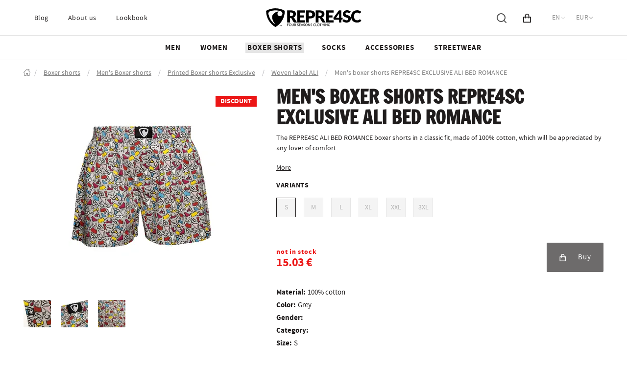

--- FILE ---
content_type: text/html; charset=utf-8
request_url: https://www.represhop.eu/en/product/mens-boxer-shorts-repre4sc-exclusive-ali-bed-romance-grey
body_size: 78389
content:
<!doctype html><html data-n-head-ssr lang="cs" data-n-head="%7B%22lang%22:%7B%22ssr%22:%22cs%22%7D%7D"><head itemscope="" itemtype="http://schema.org/WebSite" data-n-head="%7B%22itemscope%22:%7B%22ssr%22:%22%22%7D,%22itemtype%22:%7B%22ssr%22:%22http://schema.org/WebSite%22%7D%7D"><meta data-n-head="ssr" charset="utf-8"><meta data-n-head="ssr" name="viewport" content="width=device-width, initial-scale=1"><meta data-n-head="ssr" name="referrer" content="strict-origin-when-cross-origin"><meta data-n-head="ssr" property="og:url" content="https://www.represhop.eu/en/product/mens-boxer-shorts-repre4sc-exclusive-ali-bed-romance-grey"><meta data-n-head="ssr" itemprop="url" content="https://www.represent.cz"><meta data-n-head="ssr" itemprop="name" content="represhop.eu"><meta data-n-head="ssr" data-hid="description" name="description" content="The REPRE4SC ALI BED ROMANCE boxer shorts in a classic fit, made of 100% cotton, which will be appreciated by any lover of comfort.
   "><meta data-n-head="ssr" property="og:description" content="The REPRE4SC ALI BED ROMANCE boxer shorts in a classic fit, made of 100% cotton, which will be appreciated by any lover of comfort.
   "><meta data-n-head="ssr" data-hid="facebook-domain-verification" name="facebook-domain-verification" content="csi0hqboep7v2cc8fz5oxvpgxe6rp0"><meta data-n-head="ssr" data-hid="google-site-verification" name="google-site-verification" content="ZJIXIBnY6s6tigsgV9Qh0bv1lDeVX0VMyzubz7OvO2E"><meta data-n-head="ssr" property="og:image" content="https://cdn.represhop.eu/image/custom-crop/represhop/store/production/data/persistent/products/7/0/54/represhop-store-production-141-61894f7cbd92f278876928__Bwn5.jpg"><meta data-n-head="ssr" property="og:type" content="website"><meta data-n-head="ssr" property="twitter:card" content="summary_large_image"><meta data-n-head="ssr" data-hid="robots" name="robots" content="index, follow"><meta data-n-head="ssr" property="og:site_name" content="REPRE4SC - Jednička na trhu ve spodním prádle"><meta data-n-head="ssr" property="og:title" content="Men&#x27;s boxer shorts REPRE4SC EXCLUSIVE ALI BED ROMANCE - represhop.eu"><meta data-n-head="ssr" name="twitter:card" content="summary_large_image"><title>Men&#x27;s boxer shorts REPRE4SC EXCLUSIVE ALI BED ROMANCE - represhop.eu</title><link data-n-head="ssr" rel="icon" type="image/png" sizes="196x196" href="/favicon/represhop/favicon-196x196.png"><link data-n-head="ssr" rel="icon" type="image/png" sizes="96x96" href="/favicon/represhop/favicon-96x96.png"><link data-n-head="ssr" rel="icon" type="image/png" sizes="32x32" href="/favicon/represhop/favicon-32x32.png"><link data-n-head="ssr" rel="icon" type="image/png" sizes="16x16" href="/favicon/represhop/favicon-16x16.png"><link data-n-head="ssr" rel="icon" type="image/png" sizes="128x128" href="/favicon/represhop/favicon-128x128.png"><link data-n-head="ssr" rel="apple-touch-icon-precomposed" sizes="57x57" href="/favicon/represhop/apple-touch-icon-57x57.png"><link data-n-head="ssr" rel="apple-touch-icon-precomposed" sizes="114x114" href="/favicon/represhop/apple-touch-icon-114x114.png"><link data-n-head="ssr" rel="apple-touch-icon-precomposed" sizes="72x72" href="/favicon/represhop/apple-touch-icon-72x72.png"><link data-n-head="ssr" rel="apple-touch-icon-precomposed" sizes="144x144" href="/favicon/represhop/apple-touch-icon-144x144.png"><link data-n-head="ssr" rel="apple-touch-icon-precomposed" sizes="60x60" href="/favicon/represhop/apple-touch-icon-60x60.png"><link data-n-head="ssr" rel="apple-touch-icon-precomposed" sizes="120x120" href="/favicon/represhop/apple-touch-icon-120x120.png"><link data-n-head="ssr" rel="apple-touch-icon-precomposed" sizes="76x76" href="/favicon/represhop/apple-touch-icon-76x76.png"><link data-n-head="ssr" rel="apple-touch-icon-precomposed" sizes="152x152" href="/favicon/represhop/apple-touch-icon-152x152.png"><link data-n-head="ssr" rel="icon" type="image/x-icon" href="/favicon.ico"><link data-n-head="ssr" rel="preload" href="/fonts/sourcesanspro-regular-webfont.woff2" as="font" crossorigin="anonymous"><link data-n-head="ssr" rel="preload" href="/fonts/sourcesanspro-bold-webfont.woff2" as="font" crossorigin="anonymous"><link data-n-head="ssr" rel="canonical" href="https://www.represhop.eu/en/product/mens-boxer-shorts-repre4sc-exclusive-ali-bed-romance-grey"><link data-n-head="ssr" rel="alternate" hreflang="cs" href="https://www.represhop.eu/produkt/panske-trenky-s-vsitou-gumou-repre4sc-exclusive-ali-bed-romance-seda"><link data-n-head="ssr" rel="alternate" hreflang="sk" href="https://www.represhop.eu/sk/produkt/panske-trenky-repre4sc-exclusive-ali-bed-romance-seda"><link data-n-head="ssr" rel="alternate" hreflang="en" href="https://www.represhop.eu/en/product/mens-boxer-shorts-repre4sc-exclusive-ali-bed-romance-grey"><link data-n-head="ssr" rel="alternate" hreflang="de" href="https://www.represhop.eu/de/produkt/boxershorts-fur-manner-repre4sc-exclusive-ali-bed-romance-grau"><script data-n-head="ssr" src="https://consent.cookiebot.com/uc.js" async data-cbid="9b8553bc-da48-4e57-b081-93b30f13934b" data-blockingmode="auto" type="text/javascript" id="Cookiebot"></script><script data-n-head="ssr" src="https://www.googletagmanager.com/gtm.js?id=GTM-N7K2F83" async></script><link rel="modulepreload" href="/_nuxt/57acdc5.modern.js" as="script"><link rel="modulepreload" href="/_nuxt/52fc79b.modern.js" as="script"><link rel="modulepreload" href="/_nuxt/2769d27.modern.js" as="script"><link rel="modulepreload" href="/_nuxt/2a83403.modern.js" as="script"><link rel="modulepreload" href="/_nuxt/e67f318.modern.js" as="script"><link rel="modulepreload" href="/_nuxt/be5d6fd.modern.js" as="script"><link rel="modulepreload" href="/_nuxt/30f4d91.modern.js" as="script"><link rel="modulepreload" href="/_nuxt/09f2884.modern.js" as="script"><link rel="modulepreload" href="/_nuxt/2c44023.modern.js" as="script"><link rel="modulepreload" href="/_nuxt/185e87d.modern.js" as="script"><link rel="modulepreload" href="/_nuxt/e8605c3.modern.js" as="script"><link rel="modulepreload" href="/_nuxt/b8b7a7a.modern.js" as="script"><link rel="modulepreload" href="/_nuxt/742d4fe.modern.js" as="script"><link rel="modulepreload" href="/_nuxt/34c88c1.modern.js" as="script"><style data-vue-ssr-id="f09936ea:0 544e0364:0 204a1a87:0 1eb9c5e2:0 3a3275c2:0 324deb8a:0 5a1cb6ec:0 d95b0d30:0 7e3856b0:0 14cc2216:0 a7976aec:0 1d3b7810:0 32cb640c:0 2e3fb9fe:0 1fa984d3:0 0156b3bb:0 f5bcd310:0 944d4d06:0 6861aa88:0 d2354b78:0 58e217e1:0 65640141:0 18784d9e:0 6a629347:0 489131ea:0 b3b5d138:0 492ec3c0:0 627e3460:0 f8ec410a:0 4a18b04a:0 efc3723e:0 a18eb9c2:0 dba03f6e:0 d6f0ee18:0 311c498c:0 b4e9215a:0 638b704e:0 3c036202:0 2af9b36a:0 5227614e:0 29365378:0 15834e12:0 a5db0a12:0 12e6f260:0 745cff2a:0 2456871d:0 81744b30:0 698e8db0:0 47d40f22:0 8d4ea17a:0 7249d651:0 1571961c:0 3ea4b1e2:0 dded67a0:0">@font-face{font-display:swap;font-family:"Source Sans Pro";font-style:normal;font-weight:300;src:url(/fonts/sourcesanspro-light-webfont.woff) format("woff");src:url(/fonts/sourcesanspro-light-webfont.woff2) format("woff2")}@font-face{font-display:swap;font-family:"Source Sans Pro";font-style:normal;font-weight:400;src:url(/fonts/sourcesanspro-regular-webfont.woff) format("woff");src:url(/fonts/sourcesanspro-regular-webfont.woff2) format("woff2")}@font-face{font-display:swap;font-family:"Source Sans Pro";font-style:normal;font-weight:600;src:url(/fonts/sourcesanspro-semibold-webfont.woff) format("woff");src:url(/fonts/sourcesanspro-semibold-webfont.woff2) format("woff2")}@font-face{font-display:swap;font-family:"Source Sans Pro";font-style:normal;font-weight:700;src:url(/fonts/sourcesanspro-bold-webfont.woff) format("woff");src:url(/fonts/sourcesanspro-bold-webfont.woff2) format("woff2")}@font-face{font-display:swap;font-family:"Source Sans Pro";font-style:normal;font-weight:900;src:url(/fonts/sourcesanspro-black-webfont.woff) format("woff");src:url(/fonts/sourcesanspro-black-webfont.woff2) format("woff2")}@font-face{font-display:swap;font-family:"Lato";font-style:normal;font-weight:300;src:url(/fonts/lato-light-webfont.woff) format("woff");src:url(/fonts/lato-light-webfont.woff2) format("woff2")}@font-face{font-display:swap;font-family:"Lato";font-style:normal;font-weight:400;src:url(/fonts/lato-regular-webfont.woff) format("woff");src:url(/fonts/lato-regular-webfont.woff2) format("woff2")}@font-face{font-display:swap;font-family:"Lato";font-style:normal;font-weight:700;src:url(/fonts/lato-bold-webfont.woff) format("woff");src:url(/fonts/lato-bold-webfont.woff2) format("woff2")}@font-face{font-display:swap;font-family:"Lato";font-style:normal;font-weight:900;src:url(/fonts/lato-black-webfont.woff) format("woff");src:url(/fonts/lato-black-webfont.woff2) format("woff2")}@font-face{font-display:swap;font-family:"Francois One";font-style:normal;src:url(/fonts/francoisone-regular-webfont.woff) format("woff");src:url(/fonts/francoisone-regular-webfont.woff2) format("woff2")}
/*!
 * Bootstrap v4.2.1 (https://getbootstrap.com/)
 * Copyright 2011-2018 The Bootstrap Authors
 * Copyright 2011-2018 Twitter, Inc.
 * Licensed under MIT (https://github.com/twbs/bootstrap/blob/master/LICENSE)
 */*,:after,:before{box-sizing:border-box}html{-webkit-tap-highlight-color:rgba(31,28,28,0);-webkit-text-size-adjust:100%;font-family:sans-serif;line-height:1.15}article,aside,figcaption,figure,footer,header,hgroup,main,nav,section{display:block}body{background-color:#fff;color:#1f1c1c;font-family:"Source Sans Pro",Arial,sans-serif;font-size:1rem;font-weight:400;line-height:1.5;margin:0;text-align:left}[tabindex="-1"]:focus:not(:focus-visible){outline:0!important}hr{box-sizing:content-box;height:0;overflow:visible}h1,h2,h3,h4,h5,h6{margin-bottom:.5rem;margin-top:0}p{margin-bottom:1rem;margin-top:0}abbr[data-original-title],abbr[title]{border-bottom:0;cursor:help;text-decoration:underline;-webkit-text-decoration:underline dotted;text-decoration:underline dotted;-webkit-text-decoration-skip-ink:none;text-decoration-skip-ink:none}address{font-style:normal;line-height:inherit}address,dl,ol,ul{margin-bottom:1rem}dl,ol,ul{margin-top:0}ol ol,ol ul,ul ol,ul ul{margin-bottom:0}dt{font-weight:700}dd{margin-bottom:.5rem;margin-left:0}blockquote{margin:0 0 1rem}b,strong{font-weight:bolder}small{font-size:80%}sub,sup{font-size:75%;line-height:0;position:relative;vertical-align:baseline}sub{bottom:-.25em}sup{top:-.5em}a{background-color:transparent;color:#1f1c1c}a,a:hover{-webkit-text-decoration:none;text-decoration:none}a:hover{color:#000}a:not([href]):not([class]),a:not([href]):not([class]):hover{color:inherit;-webkit-text-decoration:none;text-decoration:none}code,kbd,pre,samp{font-family:SFMono-Regular,Menlo,Monaco,Consolas,"Liberation Mono","Courier New",monospace;font-size:1em}pre{-ms-overflow-style:scrollbar;margin-bottom:1rem;margin-top:0;overflow:auto}figure{margin:0 0 1rem}img{border-style:none}img,svg{vertical-align:middle}svg{overflow:hidden}table{border-collapse:collapse}caption{caption-side:bottom;color:#7b7b7b;padding-bottom:.75rem;padding-top:.75rem;text-align:left}th{text-align:inherit;text-align:-webkit-match-parent}label{display:inline-block;margin-bottom:.5rem}button{border-radius:0}button:focus:not(:focus-visible){outline:0}button,input,optgroup,select,textarea{font-family:inherit;font-size:inherit;line-height:inherit;margin:0}button,input{overflow:visible}button,select{text-transform:none}[role=button]{cursor:pointer}select{word-wrap:normal}[type=button],[type=reset],[type=submit],button{-webkit-appearance:button}[type=button]:not(:disabled),[type=reset]:not(:disabled),[type=submit]:not(:disabled),button:not(:disabled){cursor:pointer}[type=button]::-moz-focus-inner,[type=reset]::-moz-focus-inner,[type=submit]::-moz-focus-inner,button::-moz-focus-inner{border-style:none;padding:0}input[type=checkbox],input[type=radio]{box-sizing:border-box;padding:0}textarea{overflow:auto;resize:vertical}fieldset{border:0;margin:0;min-width:0;padding:0}legend{color:inherit;display:block;font-size:1.5rem;line-height:inherit;margin-bottom:.5rem;max-width:100%;padding:0;white-space:normal;width:100%}progress{vertical-align:baseline}[type=number]::-webkit-inner-spin-button,[type=number]::-webkit-outer-spin-button{height:auto}[type=search]{-webkit-appearance:none;outline-offset:-2px}[type=search]::-webkit-search-decoration{-webkit-appearance:none}::-webkit-file-upload-button{-webkit-appearance:button;font:inherit}output{display:inline-block}summary{cursor:pointer;display:list-item}template{display:none}[hidden]{display:none!important}.container,.container-fluid,.container-lg,.container-md,.container-sm,.container-xl,.container-xxl{margin-left:auto;margin-right:auto;padding-left:.5rem;padding-right:.5rem;width:100%}@media(min-width:480px){.container,.container-sm{max-width:450px}}@media(min-width:768px){.container,.container-md,.container-sm{max-width:720px}}@media(min-width:1024px){.container,.container-lg,.container-md,.container-sm{max-width:1000px}}@media(min-width:1279px){.container,.container-lg,.container-md,.container-sm,.container-xl{max-width:1200px}}@media(min-width:1600px){.container,.container-lg,.container-md,.container-sm,.container-xl,.container-xxl{max-width:1201px}}.row{display:flex;flex-wrap:wrap;margin-left:-.5rem;margin-right:-.5rem}.no-gutters{margin-left:0;margin-right:0}.no-gutters>.col,.no-gutters>[class*=col-]{padding-left:0;padding-right:0}.col,.col-1,.col-10,.col-11,.col-12,.col-13,.col-14,.col-15,.col-16,.col-17,.col-18,.col-19,.col-2,.col-20,.col-21,.col-22,.col-23,.col-24,.col-3,.col-4,.col-5,.col-6,.col-7,.col-8,.col-9,.col-auto,.col-lg,.col-lg-1,.col-lg-10,.col-lg-11,.col-lg-12,.col-lg-13,.col-lg-14,.col-lg-15,.col-lg-16,.col-lg-17,.col-lg-18,.col-lg-19,.col-lg-2,.col-lg-20,.col-lg-21,.col-lg-22,.col-lg-23,.col-lg-24,.col-lg-3,.col-lg-4,.col-lg-5,.col-lg-6,.col-lg-7,.col-lg-8,.col-lg-9,.col-lg-auto,.col-md,.col-md-1,.col-md-10,.col-md-11,.col-md-12,.col-md-13,.col-md-14,.col-md-15,.col-md-16,.col-md-17,.col-md-18,.col-md-19,.col-md-2,.col-md-20,.col-md-21,.col-md-22,.col-md-23,.col-md-24,.col-md-3,.col-md-4,.col-md-5,.col-md-6,.col-md-7,.col-md-8,.col-md-9,.col-md-auto,.col-sm,.col-sm-1,.col-sm-10,.col-sm-11,.col-sm-12,.col-sm-13,.col-sm-14,.col-sm-15,.col-sm-16,.col-sm-17,.col-sm-18,.col-sm-19,.col-sm-2,.col-sm-20,.col-sm-21,.col-sm-22,.col-sm-23,.col-sm-24,.col-sm-3,.col-sm-4,.col-sm-5,.col-sm-6,.col-sm-7,.col-sm-8,.col-sm-9,.col-sm-auto,.col-xl,.col-xl-1,.col-xl-10,.col-xl-11,.col-xl-12,.col-xl-13,.col-xl-14,.col-xl-15,.col-xl-16,.col-xl-17,.col-xl-18,.col-xl-19,.col-xl-2,.col-xl-20,.col-xl-21,.col-xl-22,.col-xl-23,.col-xl-24,.col-xl-3,.col-xl-4,.col-xl-5,.col-xl-6,.col-xl-7,.col-xl-8,.col-xl-9,.col-xl-auto,.col-xxl,.col-xxl-1,.col-xxl-10,.col-xxl-11,.col-xxl-12,.col-xxl-13,.col-xxl-14,.col-xxl-15,.col-xxl-16,.col-xxl-17,.col-xxl-18,.col-xxl-19,.col-xxl-2,.col-xxl-20,.col-xxl-21,.col-xxl-22,.col-xxl-23,.col-xxl-24,.col-xxl-3,.col-xxl-4,.col-xxl-5,.col-xxl-6,.col-xxl-7,.col-xxl-8,.col-xxl-9,.col-xxl-auto{padding-left:.5rem;padding-right:.5rem;position:relative;width:100%}.col{flex-basis:0;flex-grow:1;max-width:100%}.row-cols-1>*{flex:0 0 100%;max-width:100%}.row-cols-2>*{flex:0 0 50%;max-width:50%}.row-cols-3>*{flex:0 0 33.3333333333%;max-width:33.3333333333%}.row-cols-4>*{flex:0 0 25%;max-width:25%}.row-cols-5>*{flex:0 0 20%;max-width:20%}.row-cols-6>*{flex:0 0 16.6666666667%;max-width:16.6666666667%}.col-auto{flex:0 0 auto;max-width:100%;width:auto}.col-1{flex:0 0 4.16666667%;max-width:4.16666667%}.col-2{flex:0 0 8.33333333%;max-width:8.33333333%}.col-3{flex:0 0 12.5%;max-width:12.5%}.col-4{flex:0 0 16.66666667%;max-width:16.66666667%}.col-5{flex:0 0 20.83333333%;max-width:20.83333333%}.col-6{flex:0 0 25%;max-width:25%}.col-7{flex:0 0 29.16666667%;max-width:29.16666667%}.col-8{flex:0 0 33.33333333%;max-width:33.33333333%}.col-9{flex:0 0 37.5%;max-width:37.5%}.col-10{flex:0 0 41.66666667%;max-width:41.66666667%}.col-11{flex:0 0 45.83333333%;max-width:45.83333333%}.col-12{flex:0 0 50%;max-width:50%}.col-13{flex:0 0 54.16666667%;max-width:54.16666667%}.col-14{flex:0 0 58.33333333%;max-width:58.33333333%}.col-15{flex:0 0 62.5%;max-width:62.5%}.col-16{flex:0 0 66.66666667%;max-width:66.66666667%}.col-17{flex:0 0 70.83333333%;max-width:70.83333333%}.col-18{flex:0 0 75%;max-width:75%}.col-19{flex:0 0 79.16666667%;max-width:79.16666667%}.col-20{flex:0 0 83.33333333%;max-width:83.33333333%}.col-21{flex:0 0 87.5%;max-width:87.5%}.col-22{flex:0 0 91.66666667%;max-width:91.66666667%}.col-23{flex:0 0 95.83333333%;max-width:95.83333333%}.col-24{flex:0 0 100%;max-width:100%}.order-first{order:-1}.order-last{order:25}.order-0{order:0}.order-1{order:1}.order-2{order:2}.order-3{order:3}.order-4{order:4}.order-5{order:5}.order-6{order:6}.order-7{order:7}.order-8{order:8}.order-9{order:9}.order-10{order:10}.order-11{order:11}.order-12{order:12}.order-13{order:13}.order-14{order:14}.order-15{order:15}.order-16{order:16}.order-17{order:17}.order-18{order:18}.order-19{order:19}.order-20{order:20}.order-21{order:21}.order-22{order:22}.order-23{order:23}.order-24{order:24}.offset-1{margin-left:4.16666667%}.offset-2{margin-left:8.33333333%}.offset-3{margin-left:12.5%}.offset-4{margin-left:16.66666667%}.offset-5{margin-left:20.83333333%}.offset-6{margin-left:25%}.offset-7{margin-left:29.16666667%}.offset-8{margin-left:33.33333333%}.offset-9{margin-left:37.5%}.offset-10{margin-left:41.66666667%}.offset-11{margin-left:45.83333333%}.offset-12{margin-left:50%}.offset-13{margin-left:54.16666667%}.offset-14{margin-left:58.33333333%}.offset-15{margin-left:62.5%}.offset-16{margin-left:66.66666667%}.offset-17{margin-left:70.83333333%}.offset-18{margin-left:75%}.offset-19{margin-left:79.16666667%}.offset-20{margin-left:83.33333333%}.offset-21{margin-left:87.5%}.offset-22{margin-left:91.66666667%}.offset-23{margin-left:95.83333333%}@media(min-width:480px){.col-sm{flex-basis:0;flex-grow:1;max-width:100%}.row-cols-sm-1>*{flex:0 0 100%;max-width:100%}.row-cols-sm-2>*{flex:0 0 50%;max-width:50%}.row-cols-sm-3>*{flex:0 0 33.3333333333%;max-width:33.3333333333%}.row-cols-sm-4>*{flex:0 0 25%;max-width:25%}.row-cols-sm-5>*{flex:0 0 20%;max-width:20%}.row-cols-sm-6>*{flex:0 0 16.6666666667%;max-width:16.6666666667%}.col-sm-auto{flex:0 0 auto;max-width:100%;width:auto}.col-sm-1{flex:0 0 4.16666667%;max-width:4.16666667%}.col-sm-2{flex:0 0 8.33333333%;max-width:8.33333333%}.col-sm-3{flex:0 0 12.5%;max-width:12.5%}.col-sm-4{flex:0 0 16.66666667%;max-width:16.66666667%}.col-sm-5{flex:0 0 20.83333333%;max-width:20.83333333%}.col-sm-6{flex:0 0 25%;max-width:25%}.col-sm-7{flex:0 0 29.16666667%;max-width:29.16666667%}.col-sm-8{flex:0 0 33.33333333%;max-width:33.33333333%}.col-sm-9{flex:0 0 37.5%;max-width:37.5%}.col-sm-10{flex:0 0 41.66666667%;max-width:41.66666667%}.col-sm-11{flex:0 0 45.83333333%;max-width:45.83333333%}.col-sm-12{flex:0 0 50%;max-width:50%}.col-sm-13{flex:0 0 54.16666667%;max-width:54.16666667%}.col-sm-14{flex:0 0 58.33333333%;max-width:58.33333333%}.col-sm-15{flex:0 0 62.5%;max-width:62.5%}.col-sm-16{flex:0 0 66.66666667%;max-width:66.66666667%}.col-sm-17{flex:0 0 70.83333333%;max-width:70.83333333%}.col-sm-18{flex:0 0 75%;max-width:75%}.col-sm-19{flex:0 0 79.16666667%;max-width:79.16666667%}.col-sm-20{flex:0 0 83.33333333%;max-width:83.33333333%}.col-sm-21{flex:0 0 87.5%;max-width:87.5%}.col-sm-22{flex:0 0 91.66666667%;max-width:91.66666667%}.col-sm-23{flex:0 0 95.83333333%;max-width:95.83333333%}.col-sm-24{flex:0 0 100%;max-width:100%}.order-sm-first{order:-1}.order-sm-last{order:25}.order-sm-0{order:0}.order-sm-1{order:1}.order-sm-2{order:2}.order-sm-3{order:3}.order-sm-4{order:4}.order-sm-5{order:5}.order-sm-6{order:6}.order-sm-7{order:7}.order-sm-8{order:8}.order-sm-9{order:9}.order-sm-10{order:10}.order-sm-11{order:11}.order-sm-12{order:12}.order-sm-13{order:13}.order-sm-14{order:14}.order-sm-15{order:15}.order-sm-16{order:16}.order-sm-17{order:17}.order-sm-18{order:18}.order-sm-19{order:19}.order-sm-20{order:20}.order-sm-21{order:21}.order-sm-22{order:22}.order-sm-23{order:23}.order-sm-24{order:24}.offset-sm-0{margin-left:0}.offset-sm-1{margin-left:4.16666667%}.offset-sm-2{margin-left:8.33333333%}.offset-sm-3{margin-left:12.5%}.offset-sm-4{margin-left:16.66666667%}.offset-sm-5{margin-left:20.83333333%}.offset-sm-6{margin-left:25%}.offset-sm-7{margin-left:29.16666667%}.offset-sm-8{margin-left:33.33333333%}.offset-sm-9{margin-left:37.5%}.offset-sm-10{margin-left:41.66666667%}.offset-sm-11{margin-left:45.83333333%}.offset-sm-12{margin-left:50%}.offset-sm-13{margin-left:54.16666667%}.offset-sm-14{margin-left:58.33333333%}.offset-sm-15{margin-left:62.5%}.offset-sm-16{margin-left:66.66666667%}.offset-sm-17{margin-left:70.83333333%}.offset-sm-18{margin-left:75%}.offset-sm-19{margin-left:79.16666667%}.offset-sm-20{margin-left:83.33333333%}.offset-sm-21{margin-left:87.5%}.offset-sm-22{margin-left:91.66666667%}.offset-sm-23{margin-left:95.83333333%}}@media(min-width:768px){.col-md{flex-basis:0;flex-grow:1;max-width:100%}.row-cols-md-1>*{flex:0 0 100%;max-width:100%}.row-cols-md-2>*{flex:0 0 50%;max-width:50%}.row-cols-md-3>*{flex:0 0 33.3333333333%;max-width:33.3333333333%}.row-cols-md-4>*{flex:0 0 25%;max-width:25%}.row-cols-md-5>*{flex:0 0 20%;max-width:20%}.row-cols-md-6>*{flex:0 0 16.6666666667%;max-width:16.6666666667%}.col-md-auto{flex:0 0 auto;max-width:100%;width:auto}.col-md-1{flex:0 0 4.16666667%;max-width:4.16666667%}.col-md-2{flex:0 0 8.33333333%;max-width:8.33333333%}.col-md-3{flex:0 0 12.5%;max-width:12.5%}.col-md-4{flex:0 0 16.66666667%;max-width:16.66666667%}.col-md-5{flex:0 0 20.83333333%;max-width:20.83333333%}.col-md-6{flex:0 0 25%;max-width:25%}.col-md-7{flex:0 0 29.16666667%;max-width:29.16666667%}.col-md-8{flex:0 0 33.33333333%;max-width:33.33333333%}.col-md-9{flex:0 0 37.5%;max-width:37.5%}.col-md-10{flex:0 0 41.66666667%;max-width:41.66666667%}.col-md-11{flex:0 0 45.83333333%;max-width:45.83333333%}.col-md-12{flex:0 0 50%;max-width:50%}.col-md-13{flex:0 0 54.16666667%;max-width:54.16666667%}.col-md-14{flex:0 0 58.33333333%;max-width:58.33333333%}.col-md-15{flex:0 0 62.5%;max-width:62.5%}.col-md-16{flex:0 0 66.66666667%;max-width:66.66666667%}.col-md-17{flex:0 0 70.83333333%;max-width:70.83333333%}.col-md-18{flex:0 0 75%;max-width:75%}.col-md-19{flex:0 0 79.16666667%;max-width:79.16666667%}.col-md-20{flex:0 0 83.33333333%;max-width:83.33333333%}.col-md-21{flex:0 0 87.5%;max-width:87.5%}.col-md-22{flex:0 0 91.66666667%;max-width:91.66666667%}.col-md-23{flex:0 0 95.83333333%;max-width:95.83333333%}.col-md-24{flex:0 0 100%;max-width:100%}.order-md-first{order:-1}.order-md-last{order:25}.order-md-0{order:0}.order-md-1{order:1}.order-md-2{order:2}.order-md-3{order:3}.order-md-4{order:4}.order-md-5{order:5}.order-md-6{order:6}.order-md-7{order:7}.order-md-8{order:8}.order-md-9{order:9}.order-md-10{order:10}.order-md-11{order:11}.order-md-12{order:12}.order-md-13{order:13}.order-md-14{order:14}.order-md-15{order:15}.order-md-16{order:16}.order-md-17{order:17}.order-md-18{order:18}.order-md-19{order:19}.order-md-20{order:20}.order-md-21{order:21}.order-md-22{order:22}.order-md-23{order:23}.order-md-24{order:24}.offset-md-0{margin-left:0}.offset-md-1{margin-left:4.16666667%}.offset-md-2{margin-left:8.33333333%}.offset-md-3{margin-left:12.5%}.offset-md-4{margin-left:16.66666667%}.offset-md-5{margin-left:20.83333333%}.offset-md-6{margin-left:25%}.offset-md-7{margin-left:29.16666667%}.offset-md-8{margin-left:33.33333333%}.offset-md-9{margin-left:37.5%}.offset-md-10{margin-left:41.66666667%}.offset-md-11{margin-left:45.83333333%}.offset-md-12{margin-left:50%}.offset-md-13{margin-left:54.16666667%}.offset-md-14{margin-left:58.33333333%}.offset-md-15{margin-left:62.5%}.offset-md-16{margin-left:66.66666667%}.offset-md-17{margin-left:70.83333333%}.offset-md-18{margin-left:75%}.offset-md-19{margin-left:79.16666667%}.offset-md-20{margin-left:83.33333333%}.offset-md-21{margin-left:87.5%}.offset-md-22{margin-left:91.66666667%}.offset-md-23{margin-left:95.83333333%}}@media(min-width:1024px){.col-lg{flex-basis:0;flex-grow:1;max-width:100%}.row-cols-lg-1>*{flex:0 0 100%;max-width:100%}.row-cols-lg-2>*{flex:0 0 50%;max-width:50%}.row-cols-lg-3>*{flex:0 0 33.3333333333%;max-width:33.3333333333%}.row-cols-lg-4>*{flex:0 0 25%;max-width:25%}.row-cols-lg-5>*{flex:0 0 20%;max-width:20%}.row-cols-lg-6>*{flex:0 0 16.6666666667%;max-width:16.6666666667%}.col-lg-auto{flex:0 0 auto;max-width:100%;width:auto}.col-lg-1{flex:0 0 4.16666667%;max-width:4.16666667%}.col-lg-2{flex:0 0 8.33333333%;max-width:8.33333333%}.col-lg-3{flex:0 0 12.5%;max-width:12.5%}.col-lg-4{flex:0 0 16.66666667%;max-width:16.66666667%}.col-lg-5{flex:0 0 20.83333333%;max-width:20.83333333%}.col-lg-6{flex:0 0 25%;max-width:25%}.col-lg-7{flex:0 0 29.16666667%;max-width:29.16666667%}.col-lg-8{flex:0 0 33.33333333%;max-width:33.33333333%}.col-lg-9{flex:0 0 37.5%;max-width:37.5%}.col-lg-10{flex:0 0 41.66666667%;max-width:41.66666667%}.col-lg-11{flex:0 0 45.83333333%;max-width:45.83333333%}.col-lg-12{flex:0 0 50%;max-width:50%}.col-lg-13{flex:0 0 54.16666667%;max-width:54.16666667%}.col-lg-14{flex:0 0 58.33333333%;max-width:58.33333333%}.col-lg-15{flex:0 0 62.5%;max-width:62.5%}.col-lg-16{flex:0 0 66.66666667%;max-width:66.66666667%}.col-lg-17{flex:0 0 70.83333333%;max-width:70.83333333%}.col-lg-18{flex:0 0 75%;max-width:75%}.col-lg-19{flex:0 0 79.16666667%;max-width:79.16666667%}.col-lg-20{flex:0 0 83.33333333%;max-width:83.33333333%}.col-lg-21{flex:0 0 87.5%;max-width:87.5%}.col-lg-22{flex:0 0 91.66666667%;max-width:91.66666667%}.col-lg-23{flex:0 0 95.83333333%;max-width:95.83333333%}.col-lg-24{flex:0 0 100%;max-width:100%}.order-lg-first{order:-1}.order-lg-last{order:25}.order-lg-0{order:0}.order-lg-1{order:1}.order-lg-2{order:2}.order-lg-3{order:3}.order-lg-4{order:4}.order-lg-5{order:5}.order-lg-6{order:6}.order-lg-7{order:7}.order-lg-8{order:8}.order-lg-9{order:9}.order-lg-10{order:10}.order-lg-11{order:11}.order-lg-12{order:12}.order-lg-13{order:13}.order-lg-14{order:14}.order-lg-15{order:15}.order-lg-16{order:16}.order-lg-17{order:17}.order-lg-18{order:18}.order-lg-19{order:19}.order-lg-20{order:20}.order-lg-21{order:21}.order-lg-22{order:22}.order-lg-23{order:23}.order-lg-24{order:24}.offset-lg-0{margin-left:0}.offset-lg-1{margin-left:4.16666667%}.offset-lg-2{margin-left:8.33333333%}.offset-lg-3{margin-left:12.5%}.offset-lg-4{margin-left:16.66666667%}.offset-lg-5{margin-left:20.83333333%}.offset-lg-6{margin-left:25%}.offset-lg-7{margin-left:29.16666667%}.offset-lg-8{margin-left:33.33333333%}.offset-lg-9{margin-left:37.5%}.offset-lg-10{margin-left:41.66666667%}.offset-lg-11{margin-left:45.83333333%}.offset-lg-12{margin-left:50%}.offset-lg-13{margin-left:54.16666667%}.offset-lg-14{margin-left:58.33333333%}.offset-lg-15{margin-left:62.5%}.offset-lg-16{margin-left:66.66666667%}.offset-lg-17{margin-left:70.83333333%}.offset-lg-18{margin-left:75%}.offset-lg-19{margin-left:79.16666667%}.offset-lg-20{margin-left:83.33333333%}.offset-lg-21{margin-left:87.5%}.offset-lg-22{margin-left:91.66666667%}.offset-lg-23{margin-left:95.83333333%}}@media(min-width:1279px){.col-xl{flex-basis:0;flex-grow:1;max-width:100%}.row-cols-xl-1>*{flex:0 0 100%;max-width:100%}.row-cols-xl-2>*{flex:0 0 50%;max-width:50%}.row-cols-xl-3>*{flex:0 0 33.3333333333%;max-width:33.3333333333%}.row-cols-xl-4>*{flex:0 0 25%;max-width:25%}.row-cols-xl-5>*{flex:0 0 20%;max-width:20%}.row-cols-xl-6>*{flex:0 0 16.6666666667%;max-width:16.6666666667%}.col-xl-auto{flex:0 0 auto;max-width:100%;width:auto}.col-xl-1{flex:0 0 4.16666667%;max-width:4.16666667%}.col-xl-2{flex:0 0 8.33333333%;max-width:8.33333333%}.col-xl-3{flex:0 0 12.5%;max-width:12.5%}.col-xl-4{flex:0 0 16.66666667%;max-width:16.66666667%}.col-xl-5{flex:0 0 20.83333333%;max-width:20.83333333%}.col-xl-6{flex:0 0 25%;max-width:25%}.col-xl-7{flex:0 0 29.16666667%;max-width:29.16666667%}.col-xl-8{flex:0 0 33.33333333%;max-width:33.33333333%}.col-xl-9{flex:0 0 37.5%;max-width:37.5%}.col-xl-10{flex:0 0 41.66666667%;max-width:41.66666667%}.col-xl-11{flex:0 0 45.83333333%;max-width:45.83333333%}.col-xl-12{flex:0 0 50%;max-width:50%}.col-xl-13{flex:0 0 54.16666667%;max-width:54.16666667%}.col-xl-14{flex:0 0 58.33333333%;max-width:58.33333333%}.col-xl-15{flex:0 0 62.5%;max-width:62.5%}.col-xl-16{flex:0 0 66.66666667%;max-width:66.66666667%}.col-xl-17{flex:0 0 70.83333333%;max-width:70.83333333%}.col-xl-18{flex:0 0 75%;max-width:75%}.col-xl-19{flex:0 0 79.16666667%;max-width:79.16666667%}.col-xl-20{flex:0 0 83.33333333%;max-width:83.33333333%}.col-xl-21{flex:0 0 87.5%;max-width:87.5%}.col-xl-22{flex:0 0 91.66666667%;max-width:91.66666667%}.col-xl-23{flex:0 0 95.83333333%;max-width:95.83333333%}.col-xl-24{flex:0 0 100%;max-width:100%}.order-xl-first{order:-1}.order-xl-last{order:25}.order-xl-0{order:0}.order-xl-1{order:1}.order-xl-2{order:2}.order-xl-3{order:3}.order-xl-4{order:4}.order-xl-5{order:5}.order-xl-6{order:6}.order-xl-7{order:7}.order-xl-8{order:8}.order-xl-9{order:9}.order-xl-10{order:10}.order-xl-11{order:11}.order-xl-12{order:12}.order-xl-13{order:13}.order-xl-14{order:14}.order-xl-15{order:15}.order-xl-16{order:16}.order-xl-17{order:17}.order-xl-18{order:18}.order-xl-19{order:19}.order-xl-20{order:20}.order-xl-21{order:21}.order-xl-22{order:22}.order-xl-23{order:23}.order-xl-24{order:24}.offset-xl-0{margin-left:0}.offset-xl-1{margin-left:4.16666667%}.offset-xl-2{margin-left:8.33333333%}.offset-xl-3{margin-left:12.5%}.offset-xl-4{margin-left:16.66666667%}.offset-xl-5{margin-left:20.83333333%}.offset-xl-6{margin-left:25%}.offset-xl-7{margin-left:29.16666667%}.offset-xl-8{margin-left:33.33333333%}.offset-xl-9{margin-left:37.5%}.offset-xl-10{margin-left:41.66666667%}.offset-xl-11{margin-left:45.83333333%}.offset-xl-12{margin-left:50%}.offset-xl-13{margin-left:54.16666667%}.offset-xl-14{margin-left:58.33333333%}.offset-xl-15{margin-left:62.5%}.offset-xl-16{margin-left:66.66666667%}.offset-xl-17{margin-left:70.83333333%}.offset-xl-18{margin-left:75%}.offset-xl-19{margin-left:79.16666667%}.offset-xl-20{margin-left:83.33333333%}.offset-xl-21{margin-left:87.5%}.offset-xl-22{margin-left:91.66666667%}.offset-xl-23{margin-left:95.83333333%}}@media(min-width:1600px){.col-xxl{flex-basis:0;flex-grow:1;max-width:100%}.row-cols-xxl-1>*{flex:0 0 100%;max-width:100%}.row-cols-xxl-2>*{flex:0 0 50%;max-width:50%}.row-cols-xxl-3>*{flex:0 0 33.3333333333%;max-width:33.3333333333%}.row-cols-xxl-4>*{flex:0 0 25%;max-width:25%}.row-cols-xxl-5>*{flex:0 0 20%;max-width:20%}.row-cols-xxl-6>*{flex:0 0 16.6666666667%;max-width:16.6666666667%}.col-xxl-auto{flex:0 0 auto;max-width:100%;width:auto}.col-xxl-1{flex:0 0 4.16666667%;max-width:4.16666667%}.col-xxl-2{flex:0 0 8.33333333%;max-width:8.33333333%}.col-xxl-3{flex:0 0 12.5%;max-width:12.5%}.col-xxl-4{flex:0 0 16.66666667%;max-width:16.66666667%}.col-xxl-5{flex:0 0 20.83333333%;max-width:20.83333333%}.col-xxl-6{flex:0 0 25%;max-width:25%}.col-xxl-7{flex:0 0 29.16666667%;max-width:29.16666667%}.col-xxl-8{flex:0 0 33.33333333%;max-width:33.33333333%}.col-xxl-9{flex:0 0 37.5%;max-width:37.5%}.col-xxl-10{flex:0 0 41.66666667%;max-width:41.66666667%}.col-xxl-11{flex:0 0 45.83333333%;max-width:45.83333333%}.col-xxl-12{flex:0 0 50%;max-width:50%}.col-xxl-13{flex:0 0 54.16666667%;max-width:54.16666667%}.col-xxl-14{flex:0 0 58.33333333%;max-width:58.33333333%}.col-xxl-15{flex:0 0 62.5%;max-width:62.5%}.col-xxl-16{flex:0 0 66.66666667%;max-width:66.66666667%}.col-xxl-17{flex:0 0 70.83333333%;max-width:70.83333333%}.col-xxl-18{flex:0 0 75%;max-width:75%}.col-xxl-19{flex:0 0 79.16666667%;max-width:79.16666667%}.col-xxl-20{flex:0 0 83.33333333%;max-width:83.33333333%}.col-xxl-21{flex:0 0 87.5%;max-width:87.5%}.col-xxl-22{flex:0 0 91.66666667%;max-width:91.66666667%}.col-xxl-23{flex:0 0 95.83333333%;max-width:95.83333333%}.col-xxl-24{flex:0 0 100%;max-width:100%}.order-xxl-first{order:-1}.order-xxl-last{order:25}.order-xxl-0{order:0}.order-xxl-1{order:1}.order-xxl-2{order:2}.order-xxl-3{order:3}.order-xxl-4{order:4}.order-xxl-5{order:5}.order-xxl-6{order:6}.order-xxl-7{order:7}.order-xxl-8{order:8}.order-xxl-9{order:9}.order-xxl-10{order:10}.order-xxl-11{order:11}.order-xxl-12{order:12}.order-xxl-13{order:13}.order-xxl-14{order:14}.order-xxl-15{order:15}.order-xxl-16{order:16}.order-xxl-17{order:17}.order-xxl-18{order:18}.order-xxl-19{order:19}.order-xxl-20{order:20}.order-xxl-21{order:21}.order-xxl-22{order:22}.order-xxl-23{order:23}.order-xxl-24{order:24}.offset-xxl-0{margin-left:0}.offset-xxl-1{margin-left:4.16666667%}.offset-xxl-2{margin-left:8.33333333%}.offset-xxl-3{margin-left:12.5%}.offset-xxl-4{margin-left:16.66666667%}.offset-xxl-5{margin-left:20.83333333%}.offset-xxl-6{margin-left:25%}.offset-xxl-7{margin-left:29.16666667%}.offset-xxl-8{margin-left:33.33333333%}.offset-xxl-9{margin-left:37.5%}.offset-xxl-10{margin-left:41.66666667%}.offset-xxl-11{margin-left:45.83333333%}.offset-xxl-12{margin-left:50%}.offset-xxl-13{margin-left:54.16666667%}.offset-xxl-14{margin-left:58.33333333%}.offset-xxl-15{margin-left:62.5%}.offset-xxl-16{margin-left:66.66666667%}.offset-xxl-17{margin-left:70.83333333%}.offset-xxl-18{margin-left:75%}.offset-xxl-19{margin-left:79.16666667%}.offset-xxl-20{margin-left:83.33333333%}.offset-xxl-21{margin-left:87.5%}.offset-xxl-22{margin-left:91.66666667%}.offset-xxl-23{margin-left:95.83333333%}}.form-control{background-clip:padding-box;background-color:#fff;border:1px solid #ababab;border-radius:.125rem;color:#545454;display:block;font-size:1rem;font-weight:400;height:3rem;line-height:1.5;padding:.9375rem 1.25rem;transition:border-color .15s ease-in-out,box-shadow .15s ease-in-out;width:100%}@media(prefers-reduced-motion:reduce){.form-control{transition:none}}.form-control::-ms-expand{background-color:transparent;border:0}.form-control:focus{background-color:#fff;border-color:#625959;box-shadow:none;color:#545454;outline:0}.form-control:-ms-input-placeholder{color:#7b7b7b;opacity:1}.form-control::placeholder{color:#7b7b7b;opacity:1}.form-control:disabled,.form-control[readonly]{background-color:#e5e5e5;opacity:1}input[type=date].form-control,input[type=datetime-local].form-control,input[type=month].form-control,input[type=time].form-control{-webkit-appearance:none;appearance:none}select.form-control:-moz-focusring{color:transparent;text-shadow:0 0 0 #545454}select.form-control:focus::-ms-value{background-color:#fff;color:#545454}.form-control-file,.form-control-range{display:block;width:100%}.col-form-label{font-size:inherit;line-height:1.5;margin-bottom:0;padding-bottom:calc(.9375rem + 1px);padding-top:calc(.9375rem + 1px)}.col-form-label-lg{font-size:1.25rem;line-height:1.5;padding-bottom:calc(.5rem + 1px);padding-top:calc(.5rem + 1px)}.col-form-label-sm{font-size:.875rem;line-height:1.3;padding-bottom:calc(.25rem + 1px);padding-top:calc(.25rem + 1px)}.form-control-plaintext{background-color:transparent;border:solid transparent;border-width:1px 0;color:#1f1c1c;display:block;font-size:1rem;line-height:1.5;margin-bottom:0;padding:.9375rem 0;width:100%}.form-control-plaintext.form-control-lg,.form-control-plaintext.form-control-sm{padding-left:0;padding-right:0}.form-control-sm{border-radius:.125rem;font-size:.875rem;height:calc(1.3em + .5rem + 2px);line-height:1.3;padding:.25rem .5rem}.form-control-lg{border-radius:.125rem;font-size:1.25rem;height:calc(1.5em + 1rem + 2px);line-height:1.5;padding:.5rem 1rem}select.form-control[multiple],select.form-control[size],textarea.form-control{height:auto}.form-group{margin-bottom:1rem}.form-text{display:block;margin-top:.25rem}.form-row{display:flex;flex-wrap:wrap;margin-left:-5px;margin-right:-5px}.form-row>.col,.form-row>[class*=col-]{padding-left:5px;padding-right:5px}.form-check{display:block;padding-left:1.25rem;position:relative}.form-check-input{margin-left:-1.25rem;margin-top:.3rem;position:absolute}.form-check-input:disabled~.form-check-label,.form-check-input[disabled]~.form-check-label{color:#7b7b7b}.form-check-label{margin-bottom:0}.form-check-inline{align-items:center;display:inline-flex;margin-right:.75rem;padding-left:0}.form-check-inline .form-check-input{margin-left:0;margin-right:.3125rem;margin-top:0;position:static}.valid-feedback{color:#7cbb30;display:none;font-size:.875em;margin-top:.25rem;width:100%}.valid-tooltip{background-color:rgba(124,187,48,.9);border-radius:.125rem;color:#272727;display:none;font-size:.875rem;left:0;line-height:1.5;margin-top:.1rem;max-width:100%;padding:.25rem .5rem;position:absolute;top:100%;z-index:5}.form-row>.col>.valid-tooltip,.form-row>[class*=col-]>.valid-tooltip{left:5px}.is-valid~.valid-feedback,.is-valid~.valid-tooltip,.was-validated :valid~.valid-feedback,.was-validated :valid~.valid-tooltip{display:block}.form-control.is-valid,.was-validated .form-control:valid{background-image:url("data:image/svg+xml;charset=utf-8,%3Csvg xmlns='http://www.w3.org/2000/svg' viewBox='0 0 426.667 426.667'%3E%3Cpath d='M213.333 0C95.518 0 0 95.514 0 213.333s95.518 213.333 213.333 213.333c117.828 0 213.333-95.514 213.333-213.333S331.157 0 213.333 0zm-39.134 322.918-93.935-93.931 31.309-31.309 62.626 62.622 140.894-140.898 31.309 31.309-172.203 172.207z' style='fill:%23487c1d'/%3E%3C/svg%3E");background-repeat:no-repeat;background-size:calc(.75em + .9375rem) calc(.75em + .9375rem);border-color:#7cbb30;padding-right:calc(1.5em + 1.875rem)!important}.form-control.is-valid:focus,.was-validated .form-control:valid:focus{border-color:#7cbb30;box-shadow:0 0 0 .2rem rgba(124,187,48,.25)}.was-validated select.form-control:valid,select.form-control.is-valid{background-position:right 2.5rem center;padding-right:5rem!important}.was-validated textarea.form-control:valid,textarea.form-control.is-valid{background-position:top calc(.375em + .46875rem) right calc(.375em + .46875rem);padding-right:calc(1.5em + 1.875rem)}.custom-select.is-valid,.was-validated .custom-select:valid{background:url("data:image/svg+xml;charset=utf-8,%3Csvg xmlns='http://www.w3.org/2000/svg' width='4' height='5'%3E%3Cpath fill='%234b4c4c' d='M2 0 0 2h4zm0 5L0 3h4z'/%3E%3C/svg%3E") right 1.25rem center/8px 10px no-repeat,#fff url("data:image/svg+xml;charset=utf-8,%3Csvg xmlns='http://www.w3.org/2000/svg' viewBox='0 0 426.667 426.667'%3E%3Cpath d='M213.333 0C95.518 0 0 95.514 0 213.333s95.518 213.333 213.333 213.333c117.828 0 213.333-95.514 213.333-213.333S331.157 0 213.333 0zm-39.134 322.918-93.935-93.931 31.309-31.309 62.626 62.622 140.894-140.898 31.309 31.309-172.203 172.207z' style='fill:%23487c1d'/%3E%3C/svg%3E") center right 2.25rem/calc(.75em + .9375rem) calc(.75em + .9375rem) no-repeat;border-color:#7cbb30;padding-right:calc(.75em + 3.65625rem)!important}.custom-select.is-valid:focus,.was-validated .custom-select:valid:focus{border-color:#7cbb30;box-shadow:0 0 0 .2rem rgba(124,187,48,.25)}.form-check-input.is-valid~.form-check-label,.was-validated .form-check-input:valid~.form-check-label{color:#7cbb30}.form-check-input.is-valid~.valid-feedback,.form-check-input.is-valid~.valid-tooltip,.was-validated .form-check-input:valid~.valid-feedback,.was-validated .form-check-input:valid~.valid-tooltip{display:block}.custom-control-input.is-valid~.custom-control-label,.was-validated .custom-control-input:valid~.custom-control-label{color:#7cbb30}.custom-control-input.is-valid~.custom-control-label:before,.was-validated .custom-control-input:valid~.custom-control-label:before{border-color:#7cbb30}.custom-control-input.is-valid:checked~.custom-control-label:before,.was-validated .custom-control-input:valid:checked~.custom-control-label:before{background-color:#95d14d;border-color:#95d14d}.custom-control-input.is-valid:focus~.custom-control-label:before,.was-validated .custom-control-input:valid:focus~.custom-control-label:before{box-shadow:0 0 0 .2rem rgba(124,187,48,.25)}.custom-control-input.is-valid:focus:not(:checked)~.custom-control-label:before,.custom-file-input.is-valid~.custom-file-label,.was-validated .custom-control-input:valid:focus:not(:checked)~.custom-control-label:before,.was-validated .custom-file-input:valid~.custom-file-label{border-color:#7cbb30}.custom-file-input.is-valid:focus~.custom-file-label,.was-validated .custom-file-input:valid:focus~.custom-file-label{border-color:#7cbb30;box-shadow:0 0 0 .2rem rgba(124,187,48,.25)}.invalid-feedback{color:#ec1616;display:none;font-size:.875em;margin-top:.25rem;width:100%}.invalid-tooltip{background-color:rgba(236,22,22,.9);border-radius:.125rem;color:#fff;display:none;font-size:.875rem;left:0;line-height:1.5;margin-top:.1rem;max-width:100%;padding:.25rem .5rem;position:absolute;top:100%;z-index:5}.form-row>.col>.invalid-tooltip,.form-row>[class*=col-]>.invalid-tooltip{left:5px}.is-invalid~.invalid-feedback,.is-invalid~.invalid-tooltip,.was-validated :invalid~.invalid-feedback,.was-validated :invalid~.invalid-tooltip{display:block}.form-control.is-invalid,.was-validated .form-control:invalid{background-image:url("data:image/svg+xml;charset=utf-8,%3Csvg xmlns='http://www.w3.org/2000/svg' viewBox='0 0 51.976 51.976'%3E%3Cpath d='M44.373 7.603c-10.137-10.137-26.632-10.138-36.77 0-10.138 10.138-10.137 26.632 0 36.77s26.632 10.138 36.77 0c10.137-10.138 10.137-26.633 0-36.77zm-8.132 28.638a2 2 0 0 1-2.828 0l-7.425-7.425-7.778 7.778a2 2 0 1 1-2.828-2.828l7.778-7.778-7.425-7.425a2 2 0 1 1 2.828-2.828l7.425 7.425 7.071-7.071a2 2 0 1 1 2.828 2.828l-7.071 7.071 7.425 7.425a2 2 0 0 1 0 2.828z' style='fill:%23e91414'/%3E%3C/svg%3E");background-repeat:no-repeat;background-size:calc(.75em + .9375rem) calc(.75em + .9375rem);border-color:#ec1616;padding-right:calc(1.5em + 1.875rem)!important}.form-control.is-invalid:focus,.was-validated .form-control:invalid:focus{border-color:#ec1616;box-shadow:0 0 0 .2rem rgba(236,22,22,.25)}.was-validated select.form-control:invalid,select.form-control.is-invalid{background-position:right 2.5rem center;padding-right:5rem!important}.was-validated textarea.form-control:invalid,textarea.form-control.is-invalid{background-position:top calc(.375em + .46875rem) right calc(.375em + .46875rem);padding-right:calc(1.5em + 1.875rem)}.custom-select.is-invalid,.was-validated .custom-select:invalid{background:url("data:image/svg+xml;charset=utf-8,%3Csvg xmlns='http://www.w3.org/2000/svg' width='4' height='5'%3E%3Cpath fill='%234b4c4c' d='M2 0 0 2h4zm0 5L0 3h4z'/%3E%3C/svg%3E") right 1.25rem center/8px 10px no-repeat,#fff url("data:image/svg+xml;charset=utf-8,%3Csvg xmlns='http://www.w3.org/2000/svg' viewBox='0 0 51.976 51.976'%3E%3Cpath d='M44.373 7.603c-10.137-10.137-26.632-10.138-36.77 0-10.138 10.138-10.137 26.632 0 36.77s26.632 10.138 36.77 0c10.137-10.138 10.137-26.633 0-36.77zm-8.132 28.638a2 2 0 0 1-2.828 0l-7.425-7.425-7.778 7.778a2 2 0 1 1-2.828-2.828l7.778-7.778-7.425-7.425a2 2 0 1 1 2.828-2.828l7.425 7.425 7.071-7.071a2 2 0 1 1 2.828 2.828l-7.071 7.071 7.425 7.425a2 2 0 0 1 0 2.828z' style='fill:%23e91414'/%3E%3C/svg%3E") center right 2.25rem/calc(.75em + .9375rem) calc(.75em + .9375rem) no-repeat;border-color:#ec1616;padding-right:calc(.75em + 3.65625rem)!important}.custom-select.is-invalid:focus,.was-validated .custom-select:invalid:focus{border-color:#ec1616;box-shadow:0 0 0 .2rem rgba(236,22,22,.25)}.form-check-input.is-invalid~.form-check-label,.was-validated .form-check-input:invalid~.form-check-label{color:#ec1616}.form-check-input.is-invalid~.invalid-feedback,.form-check-input.is-invalid~.invalid-tooltip,.was-validated .form-check-input:invalid~.invalid-feedback,.was-validated .form-check-input:invalid~.invalid-tooltip{display:block}.custom-control-input.is-invalid~.custom-control-label,.was-validated .custom-control-input:invalid~.custom-control-label{color:#ec1616}.custom-control-input.is-invalid~.custom-control-label:before,.was-validated .custom-control-input:invalid~.custom-control-label:before{border-color:#ec1616}.custom-control-input.is-invalid:checked~.custom-control-label:before,.was-validated .custom-control-input:invalid:checked~.custom-control-label:before{background-color:#f04545;border-color:#f04545}.custom-control-input.is-invalid:focus~.custom-control-label:before,.was-validated .custom-control-input:invalid:focus~.custom-control-label:before{box-shadow:0 0 0 .2rem rgba(236,22,22,.25)}.custom-control-input.is-invalid:focus:not(:checked)~.custom-control-label:before,.custom-file-input.is-invalid~.custom-file-label,.was-validated .custom-control-input:invalid:focus:not(:checked)~.custom-control-label:before,.was-validated .custom-file-input:invalid~.custom-file-label{border-color:#ec1616}.custom-file-input.is-invalid:focus~.custom-file-label,.was-validated .custom-file-input:invalid:focus~.custom-file-label{border-color:#ec1616;box-shadow:0 0 0 .2rem rgba(236,22,22,.25)}.form-inline{align-items:center;display:flex;flex-flow:row wrap}.form-inline .form-check{width:100%}@media(min-width:480px){.form-inline label{justify-content:center}.form-inline .form-group,.form-inline label{align-items:center;display:flex;margin-bottom:0}.form-inline .form-group{flex:0 0 auto;flex-flow:row wrap}.form-inline .form-control{display:inline-block;vertical-align:middle;width:auto}.form-inline .form-control-plaintext{display:inline-block}.form-inline .custom-select,.form-inline .input-group{width:auto}.form-inline .form-check{align-items:center;display:flex;justify-content:center;padding-left:0;width:auto}.form-inline .form-check-input{flex-shrink:0;margin-left:0;margin-right:.25rem;margin-top:0;position:relative}.form-inline .custom-control{align-items:center;justify-content:center}.form-inline .custom-control-label{margin-bottom:0}}.btn{background-color:transparent;border:1px solid transparent;border-radius:.125rem;color:#1f1c1c;display:inline-block;font-size:1rem;font-weight:400;line-height:1.5;padding:.5rem 1.75rem;text-align:center;transition:color .15s ease-in-out,background-color .15s ease-in-out,border-color .15s ease-in-out,box-shadow .15s ease-in-out;-webkit-user-select:none;-ms-user-select:none;user-select:none;vertical-align:middle}@media(prefers-reduced-motion:reduce){.btn{transition:none}}.btn:hover{color:#1f1c1c;-webkit-text-decoration:none;text-decoration:none}.btn.focus,.btn:focus{box-shadow:0 0 0 .2rem rgba(31,28,28,.25);outline:0}.btn.disabled,.btn:disabled{opacity:.65}.btn:not(:disabled):not(.disabled){cursor:pointer}a.btn.disabled,fieldset:disabled a.btn{pointer-events:none}.btn-primary{background-color:#1f1c1c;border-color:#1f1c1c;color:#fff}.btn-primary.focus,.btn-primary:focus,.btn-primary:hover{background-color:#0b0a0a;border-color:#040404;color:#fff}.btn-primary.focus,.btn-primary:focus{box-shadow:0 0 0 .2rem rgba(65,62,62,.5)}.btn-primary.disabled,.btn-primary:disabled{background-color:#1f1c1c;border-color:#1f1c1c;color:#fff}.btn-primary:not(:disabled):not(.disabled).active,.btn-primary:not(:disabled):not(.disabled):active,.show>.btn-primary.dropdown-toggle{background-color:#040404;border-color:#000;color:#fff}.btn-primary:not(:disabled):not(.disabled).active:focus,.btn-primary:not(:disabled):not(.disabled):active:focus,.show>.btn-primary.dropdown-toggle:focus{box-shadow:0 0 0 .2rem rgba(65,62,62,.5)}.btn-secondary{background-color:#ec1616;border-color:#ec1616;color:#fff}.btn-secondary.focus,.btn-secondary:focus,.btn-secondary:hover{background-color:#cb1111;border-color:#bf1010;color:#fff}.btn-secondary.focus,.btn-secondary:focus{box-shadow:0 0 0 .2rem rgba(239,57,57,.5)}.btn-secondary.disabled,.btn-secondary:disabled{background-color:#ec1616;border-color:#ec1616;color:#fff}.btn-secondary:not(:disabled):not(.disabled).active,.btn-secondary:not(:disabled):not(.disabled):active,.show>.btn-secondary.dropdown-toggle{background-color:#bf1010;border-color:#b40f0f;color:#fff}.btn-secondary:not(:disabled):not(.disabled).active:focus,.btn-secondary:not(:disabled):not(.disabled):active:focus,.show>.btn-secondary.dropdown-toggle:focus{box-shadow:0 0 0 .2rem rgba(239,57,57,.5)}.btn-success{background-color:#7cbb30;border-color:#7cbb30;color:#272727}.btn-success.focus,.btn-success:focus,.btn-success:hover{background-color:#689d28;border-color:#619226;color:#fff}.btn-success.focus,.btn-success:focus{box-shadow:0 0 0 .2rem rgba(111,165,47,.5)}.btn-success.disabled,.btn-success:disabled{background-color:#7cbb30;border-color:#7cbb30;color:#272727}.btn-success:not(:disabled):not(.disabled).active,.btn-success:not(:disabled):not(.disabled):active,.show>.btn-success.dropdown-toggle{background-color:#619226;border-color:#5a8823;color:#fff}.btn-success:not(:disabled):not(.disabled).active:focus,.btn-success:not(:disabled):not(.disabled):active:focus,.show>.btn-success.dropdown-toggle:focus{box-shadow:0 0 0 .2rem rgba(111,165,47,.5)}.btn-info{background-color:#0066a7;border-color:#0066a7;color:#fff}.btn-info.focus,.btn-info:focus,.btn-info:hover{background-color:#004f81;border-color:#004774;color:#fff}.btn-info.focus,.btn-info:focus{box-shadow:0 0 0 .2rem rgba(38,125,180,.5)}.btn-info.disabled,.btn-info:disabled{background-color:#0066a7;border-color:#0066a7;color:#fff}.btn-info:not(:disabled):not(.disabled).active,.btn-info:not(:disabled):not(.disabled):active,.show>.btn-info.dropdown-toggle{background-color:#004774;border-color:#003f67;color:#fff}.btn-info:not(:disabled):not(.disabled).active:focus,.btn-info:not(:disabled):not(.disabled):active:focus,.show>.btn-info.dropdown-toggle:focus{box-shadow:0 0 0 .2rem rgba(38,125,180,.5)}.btn-warning{background-color:#f2b117;border-color:#f2b117;color:#272727}.btn-warning.focus,.btn-warning:focus,.btn-warning:hover{background-color:#d79b0c;border-color:#cb920b;color:#272727}.btn-warning.focus,.btn-warning:focus{box-shadow:0 0 0 .2rem rgba(212,156,25,.5)}.btn-warning.disabled,.btn-warning:disabled{background-color:#f2b117;border-color:#f2b117;color:#272727}.btn-warning:not(:disabled):not(.disabled).active,.btn-warning:not(:disabled):not(.disabled):active,.show>.btn-warning.dropdown-toggle{background-color:#cb920b;border-color:#bf890b;color:#fff}.btn-warning:not(:disabled):not(.disabled).active:focus,.btn-warning:not(:disabled):not(.disabled):active:focus,.show>.btn-warning.dropdown-toggle:focus{box-shadow:0 0 0 .2rem rgba(212,156,25,.5)}.btn-danger{background-color:#ec1616;border-color:#ec1616;color:#fff}.btn-danger.focus,.btn-danger:focus,.btn-danger:hover{background-color:#cb1111;border-color:#bf1010;color:#fff}.btn-danger.focus,.btn-danger:focus{box-shadow:0 0 0 .2rem rgba(239,57,57,.5)}.btn-danger.disabled,.btn-danger:disabled{background-color:#ec1616;border-color:#ec1616;color:#fff}.btn-danger:not(:disabled):not(.disabled).active,.btn-danger:not(:disabled):not(.disabled):active,.show>.btn-danger.dropdown-toggle{background-color:#bf1010;border-color:#b40f0f;color:#fff}.btn-danger:not(:disabled):not(.disabled).active:focus,.btn-danger:not(:disabled):not(.disabled):active:focus,.show>.btn-danger.dropdown-toggle:focus{box-shadow:0 0 0 .2rem rgba(239,57,57,.5)}.btn-light{background-color:#f7f6f6;border-color:#f7f6f6;color:#272727}.btn-light.focus,.btn-light:focus,.btn-light:hover{background-color:#e5e2e2;border-color:#dfdbdb;color:#272727}.btn-light.focus,.btn-light:focus{box-shadow:0 0 0 .2rem hsla(0,1%,85%,.5)}.btn-light.disabled,.btn-light:disabled{background-color:#f7f6f6;border-color:#f7f6f6;color:#272727}.btn-light:not(:disabled):not(.disabled).active,.btn-light:not(:disabled):not(.disabled):active,.show>.btn-light.dropdown-toggle{background-color:#dfdbdb;border-color:#d9d4d4;color:#272727}.btn-light:not(:disabled):not(.disabled).active:focus,.btn-light:not(:disabled):not(.disabled):active:focus,.show>.btn-light.dropdown-toggle:focus{box-shadow:0 0 0 .2rem hsla(0,1%,85%,.5)}.btn-dark{background-color:#4b4c4c;border-color:#4b4c4c;color:#fff}.btn-dark.focus,.btn-dark:focus,.btn-dark:hover{background-color:#383939;border-color:#323232;color:#fff}.btn-dark.focus,.btn-dark:focus{box-shadow:0 0 0 .2rem hsla(180,0%,40%,.5)}.btn-dark.disabled,.btn-dark:disabled{background-color:#4b4c4c;border-color:#4b4c4c;color:#fff}.btn-dark:not(:disabled):not(.disabled).active,.btn-dark:not(:disabled):not(.disabled):active,.show>.btn-dark.dropdown-toggle{background-color:#323232;border-color:#2b2c2c;color:#fff}.btn-dark:not(:disabled):not(.disabled).active:focus,.btn-dark:not(:disabled):not(.disabled):active:focus,.show>.btn-dark.dropdown-toggle:focus{box-shadow:0 0 0 .2rem hsla(180,0%,40%,.5)}.btn-cta{background-color:#1f1c1c;border-color:#1f1c1c;color:#fff}.btn-cta.focus,.btn-cta:focus,.btn-cta:hover{background-color:#0b0a0a;border-color:#040404;color:#fff}.btn-cta.focus,.btn-cta:focus{box-shadow:0 0 0 .2rem rgba(65,62,62,.5)}.btn-cta.disabled,.btn-cta:disabled{background-color:#1f1c1c;border-color:#1f1c1c;color:#fff}.btn-cta:not(:disabled):not(.disabled).active,.btn-cta:not(:disabled):not(.disabled):active,.show>.btn-cta.dropdown-toggle{background-color:#040404;border-color:#000;color:#fff}.btn-cta:not(:disabled):not(.disabled).active:focus,.btn-cta:not(:disabled):not(.disabled):active:focus,.show>.btn-cta.dropdown-toggle:focus{box-shadow:0 0 0 .2rem rgba(65,62,62,.5)}.btn-gray-100{background-color:#f7f6f6;border-color:#f7f6f6;color:#272727}.btn-gray-100.focus,.btn-gray-100:focus,.btn-gray-100:hover{background-color:#e5e2e2;border-color:#dfdbdb;color:#272727}.btn-gray-100.focus,.btn-gray-100:focus{box-shadow:0 0 0 .2rem hsla(0,1%,85%,.5)}.btn-gray-100.disabled,.btn-gray-100:disabled{background-color:#f7f6f6;border-color:#f7f6f6;color:#272727}.btn-gray-100:not(:disabled):not(.disabled).active,.btn-gray-100:not(:disabled):not(.disabled):active,.show>.btn-gray-100.dropdown-toggle{background-color:#dfdbdb;border-color:#d9d4d4;color:#272727}.btn-gray-100:not(:disabled):not(.disabled).active:focus,.btn-gray-100:not(:disabled):not(.disabled):active:focus,.show>.btn-gray-100.dropdown-toggle:focus{box-shadow:0 0 0 .2rem hsla(0,1%,85%,.5)}.btn-outline-primary{border-color:#1f1c1c;color:#1f1c1c}.btn-outline-primary:hover{background-color:#1f1c1c;border-color:#1f1c1c;color:#fff}.btn-outline-primary.focus,.btn-outline-primary:focus{box-shadow:0 0 0 .2rem rgba(31,28,28,.5)}.btn-outline-primary.disabled,.btn-outline-primary:disabled{background-color:transparent;color:#1f1c1c}.btn-outline-primary:not(:disabled):not(.disabled).active,.btn-outline-primary:not(:disabled):not(.disabled):active,.show>.btn-outline-primary.dropdown-toggle{background-color:#1f1c1c;border-color:#1f1c1c;color:#fff}.btn-outline-primary:not(:disabled):not(.disabled).active:focus,.btn-outline-primary:not(:disabled):not(.disabled):active:focus,.show>.btn-outline-primary.dropdown-toggle:focus{box-shadow:0 0 0 .2rem rgba(31,28,28,.5)}.btn-outline-secondary{border-color:#ec1616;color:#ec1616}.btn-outline-secondary:hover{background-color:#ec1616;border-color:#ec1616;color:#fff}.btn-outline-secondary.focus,.btn-outline-secondary:focus{box-shadow:0 0 0 .2rem rgba(236,22,22,.5)}.btn-outline-secondary.disabled,.btn-outline-secondary:disabled{background-color:transparent;color:#ec1616}.btn-outline-secondary:not(:disabled):not(.disabled).active,.btn-outline-secondary:not(:disabled):not(.disabled):active,.show>.btn-outline-secondary.dropdown-toggle{background-color:#ec1616;border-color:#ec1616;color:#fff}.btn-outline-secondary:not(:disabled):not(.disabled).active:focus,.btn-outline-secondary:not(:disabled):not(.disabled):active:focus,.show>.btn-outline-secondary.dropdown-toggle:focus{box-shadow:0 0 0 .2rem rgba(236,22,22,.5)}.btn-outline-success{border-color:#7cbb30;color:#7cbb30}.btn-outline-success:hover{background-color:#7cbb30;border-color:#7cbb30;color:#272727}.btn-outline-success.focus,.btn-outline-success:focus{box-shadow:0 0 0 .2rem rgba(124,187,48,.5)}.btn-outline-success.disabled,.btn-outline-success:disabled{background-color:transparent;color:#7cbb30}.btn-outline-success:not(:disabled):not(.disabled).active,.btn-outline-success:not(:disabled):not(.disabled):active,.show>.btn-outline-success.dropdown-toggle{background-color:#7cbb30;border-color:#7cbb30;color:#272727}.btn-outline-success:not(:disabled):not(.disabled).active:focus,.btn-outline-success:not(:disabled):not(.disabled):active:focus,.show>.btn-outline-success.dropdown-toggle:focus{box-shadow:0 0 0 .2rem rgba(124,187,48,.5)}.btn-outline-info{border-color:#0066a7;color:#0066a7}.btn-outline-info:hover{background-color:#0066a7;border-color:#0066a7;color:#fff}.btn-outline-info.focus,.btn-outline-info:focus{box-shadow:0 0 0 .2rem rgba(0,102,167,.5)}.btn-outline-info.disabled,.btn-outline-info:disabled{background-color:transparent;color:#0066a7}.btn-outline-info:not(:disabled):not(.disabled).active,.btn-outline-info:not(:disabled):not(.disabled):active,.show>.btn-outline-info.dropdown-toggle{background-color:#0066a7;border-color:#0066a7;color:#fff}.btn-outline-info:not(:disabled):not(.disabled).active:focus,.btn-outline-info:not(:disabled):not(.disabled):active:focus,.show>.btn-outline-info.dropdown-toggle:focus{box-shadow:0 0 0 .2rem rgba(0,102,167,.5)}.btn-outline-warning{border-color:#f2b117;color:#f2b117}.btn-outline-warning:hover{background-color:#f2b117;border-color:#f2b117;color:#272727}.btn-outline-warning.focus,.btn-outline-warning:focus{box-shadow:0 0 0 .2rem rgba(242,177,23,.5)}.btn-outline-warning.disabled,.btn-outline-warning:disabled{background-color:transparent;color:#f2b117}.btn-outline-warning:not(:disabled):not(.disabled).active,.btn-outline-warning:not(:disabled):not(.disabled):active,.show>.btn-outline-warning.dropdown-toggle{background-color:#f2b117;border-color:#f2b117;color:#272727}.btn-outline-warning:not(:disabled):not(.disabled).active:focus,.btn-outline-warning:not(:disabled):not(.disabled):active:focus,.show>.btn-outline-warning.dropdown-toggle:focus{box-shadow:0 0 0 .2rem rgba(242,177,23,.5)}.btn-outline-danger{border-color:#ec1616;color:#ec1616}.btn-outline-danger:hover{background-color:#ec1616;border-color:#ec1616;color:#fff}.btn-outline-danger.focus,.btn-outline-danger:focus{box-shadow:0 0 0 .2rem rgba(236,22,22,.5)}.btn-outline-danger.disabled,.btn-outline-danger:disabled{background-color:transparent;color:#ec1616}.btn-outline-danger:not(:disabled):not(.disabled).active,.btn-outline-danger:not(:disabled):not(.disabled):active,.show>.btn-outline-danger.dropdown-toggle{background-color:#ec1616;border-color:#ec1616;color:#fff}.btn-outline-danger:not(:disabled):not(.disabled).active:focus,.btn-outline-danger:not(:disabled):not(.disabled):active:focus,.show>.btn-outline-danger.dropdown-toggle:focus{box-shadow:0 0 0 .2rem rgba(236,22,22,.5)}.btn-outline-light{border-color:#f7f6f6;color:#f7f6f6}.btn-outline-light:hover{background-color:#f7f6f6;border-color:#f7f6f6;color:#272727}.btn-outline-light.focus,.btn-outline-light:focus{box-shadow:0 0 0 .2rem hsla(0,6%,97%,.5)}.btn-outline-light.disabled,.btn-outline-light:disabled{background-color:transparent;color:#f7f6f6}.btn-outline-light:not(:disabled):not(.disabled).active,.btn-outline-light:not(:disabled):not(.disabled):active,.show>.btn-outline-light.dropdown-toggle{background-color:#f7f6f6;border-color:#f7f6f6;color:#272727}.btn-outline-light:not(:disabled):not(.disabled).active:focus,.btn-outline-light:not(:disabled):not(.disabled):active:focus,.show>.btn-outline-light.dropdown-toggle:focus{box-shadow:0 0 0 .2rem hsla(0,6%,97%,.5)}.btn-outline-dark{border-color:#4b4c4c;color:#4b4c4c}.btn-outline-dark:hover{background-color:#4b4c4c;border-color:#4b4c4c;color:#fff}.btn-outline-dark.focus,.btn-outline-dark:focus{box-shadow:0 0 0 .2rem rgba(75,76,76,.5)}.btn-outline-dark.disabled,.btn-outline-dark:disabled{background-color:transparent;color:#4b4c4c}.btn-outline-dark:not(:disabled):not(.disabled).active,.btn-outline-dark:not(:disabled):not(.disabled):active,.show>.btn-outline-dark.dropdown-toggle{background-color:#4b4c4c;border-color:#4b4c4c;color:#fff}.btn-outline-dark:not(:disabled):not(.disabled).active:focus,.btn-outline-dark:not(:disabled):not(.disabled):active:focus,.show>.btn-outline-dark.dropdown-toggle:focus{box-shadow:0 0 0 .2rem rgba(75,76,76,.5)}.btn-outline-cta{border-color:#1f1c1c;color:#1f1c1c}.btn-outline-cta:hover{background-color:#1f1c1c;border-color:#1f1c1c;color:#fff}.btn-outline-cta.focus,.btn-outline-cta:focus{box-shadow:0 0 0 .2rem rgba(31,28,28,.5)}.btn-outline-cta.disabled,.btn-outline-cta:disabled{background-color:transparent;color:#1f1c1c}.btn-outline-cta:not(:disabled):not(.disabled).active,.btn-outline-cta:not(:disabled):not(.disabled):active,.show>.btn-outline-cta.dropdown-toggle{background-color:#1f1c1c;border-color:#1f1c1c;color:#fff}.btn-outline-cta:not(:disabled):not(.disabled).active:focus,.btn-outline-cta:not(:disabled):not(.disabled):active:focus,.show>.btn-outline-cta.dropdown-toggle:focus{box-shadow:0 0 0 .2rem rgba(31,28,28,.5)}.btn-outline-gray-100{border-color:#f7f6f6;color:#f7f6f6}.btn-outline-gray-100:hover{background-color:#f7f6f6;border-color:#f7f6f6;color:#272727}.btn-outline-gray-100.focus,.btn-outline-gray-100:focus{box-shadow:0 0 0 .2rem hsla(0,6%,97%,.5)}.btn-outline-gray-100.disabled,.btn-outline-gray-100:disabled{background-color:transparent;color:#f7f6f6}.btn-outline-gray-100:not(:disabled):not(.disabled).active,.btn-outline-gray-100:not(:disabled):not(.disabled):active,.show>.btn-outline-gray-100.dropdown-toggle{background-color:#f7f6f6;border-color:#f7f6f6;color:#272727}.btn-outline-gray-100:not(:disabled):not(.disabled).active:focus,.btn-outline-gray-100:not(:disabled):not(.disabled):active:focus,.show>.btn-outline-gray-100.dropdown-toggle:focus{box-shadow:0 0 0 .2rem hsla(0,6%,97%,.5)}.btn-link{color:#1f1c1c;font-weight:400}.btn-link,.btn-link:hover{-webkit-text-decoration:none;text-decoration:none}.btn-link:hover{color:#000}.btn-link.focus,.btn-link:focus{-webkit-text-decoration:none;text-decoration:none}.btn-link.disabled,.btn-link:disabled{color:#7b7b7b;pointer-events:none}.btn-lg{font-size:1.125rem;line-height:1.5;padding:.75rem 1.75rem}.btn-lg,.btn-sm{border-radius:.125rem}.btn-sm{font-size:.875rem;line-height:1.3;padding:.25rem .5rem}.btn-block{display:block;width:100%}.btn-block+.btn-block{margin-top:.5rem}input[type=button].btn-block,input[type=reset].btn-block,input[type=submit].btn-block{width:100%}.input-group{align-items:stretch;display:flex;flex-wrap:wrap;position:relative;width:100%}.input-group>.custom-file,.input-group>.custom-select,.input-group>.form-control,.input-group>.form-control-plaintext{flex:1 1 auto;margin-bottom:0;min-width:0;position:relative;width:1%}.input-group>.custom-file+.custom-file,.input-group>.custom-file+.custom-select,.input-group>.custom-file+.form-control,.input-group>.custom-select+.custom-file,.input-group>.custom-select+.custom-select,.input-group>.custom-select+.form-control,.input-group>.form-control+.custom-file,.input-group>.form-control+.custom-select,.input-group>.form-control+.form-control,.input-group>.form-control-plaintext+.custom-file,.input-group>.form-control-plaintext+.custom-select,.input-group>.form-control-plaintext+.form-control{margin-left:-1px}.input-group>.custom-file .custom-file-input:focus~.custom-file-label,.input-group>.custom-select:focus,.input-group>.form-control:focus{z-index:3}.input-group>.custom-file .custom-file-input:focus{z-index:4}.input-group>.custom-select:not(:first-child),.input-group>.form-control:not(:first-child){border-bottom-left-radius:0;border-top-left-radius:0}.input-group>.custom-file{align-items:center;display:flex}.input-group>.custom-file:not(:last-child) .custom-file-label,.input-group>.custom-file:not(:last-child) .custom-file-label:after{border-bottom-right-radius:0;border-top-right-radius:0}.input-group>.custom-file:not(:first-child) .custom-file-label{border-bottom-left-radius:0;border-top-left-radius:0}.input-group.has-validation>.custom-file:nth-last-child(n+3) .custom-file-label,.input-group.has-validation>.custom-file:nth-last-child(n+3) .custom-file-label:after,.input-group.has-validation>.custom-select:nth-last-child(n+3),.input-group.has-validation>.form-control:nth-last-child(n+3),.input-group:not(.has-validation)>.custom-file:not(:last-child) .custom-file-label,.input-group:not(.has-validation)>.custom-file:not(:last-child) .custom-file-label:after,.input-group:not(.has-validation)>.custom-select:not(:last-child),.input-group:not(.has-validation)>.form-control:not(:last-child){border-bottom-right-radius:0;border-top-right-radius:0}.input-group-append,.input-group-prepend{display:flex}.input-group-append .btn,.input-group-prepend .btn{position:relative;z-index:2}.input-group-append .btn:focus,.input-group-prepend .btn:focus{z-index:3}.input-group-append .btn+.btn,.input-group-append .btn+.input-group-text,.input-group-append .input-group-text+.btn,.input-group-append .input-group-text+.input-group-text,.input-group-prepend .btn+.btn,.input-group-prepend .btn+.input-group-text,.input-group-prepend .input-group-text+.btn,.input-group-prepend .input-group-text+.input-group-text{margin-left:-1px}.input-group-prepend{margin-right:-1px}.input-group-append{margin-left:-1px}.input-group-text{align-items:center;background-color:#e5e5e5;border:1px solid #ababab;border-radius:.125rem;color:#545454;display:flex;font-size:1rem;font-weight:400;line-height:1.5;margin-bottom:0;padding:.9375rem 1.25rem;text-align:center;white-space:nowrap}.input-group-text input[type=checkbox],.input-group-text input[type=radio]{margin-top:0}.input-group-lg>.custom-select,.input-group-lg>.form-control:not(textarea){height:calc(1.5em + 1rem + 2px)}.input-group-lg>.custom-select,.input-group-lg>.form-control,.input-group-lg>.input-group-append>.btn,.input-group-lg>.input-group-append>.input-group-text,.input-group-lg>.input-group-prepend>.btn,.input-group-lg>.input-group-prepend>.input-group-text{border-radius:.125rem;font-size:1.25rem;line-height:1.5;padding:.5rem 1rem}.input-group-sm>.custom-select,.input-group-sm>.form-control:not(textarea){height:calc(1.3em + .5rem + 2px)}.input-group-sm>.custom-select,.input-group-sm>.form-control,.input-group-sm>.input-group-append>.btn,.input-group-sm>.input-group-append>.input-group-text,.input-group-sm>.input-group-prepend>.btn,.input-group-sm>.input-group-prepend>.input-group-text{border-radius:.125rem;font-size:.875rem;line-height:1.3;padding:.25rem .5rem}.input-group-lg>.custom-select,.input-group-sm>.custom-select{padding-right:2.25rem}.input-group.has-validation>.input-group-append:nth-last-child(n+3)>.btn,.input-group.has-validation>.input-group-append:nth-last-child(n+3)>.input-group-text,.input-group:not(.has-validation)>.input-group-append:not(:last-child)>.btn,.input-group:not(.has-validation)>.input-group-append:not(:last-child)>.input-group-text,.input-group>.input-group-append:last-child>.btn:not(:last-child):not(.dropdown-toggle),.input-group>.input-group-append:last-child>.input-group-text:not(:last-child),.input-group>.input-group-prepend>.btn,.input-group>.input-group-prepend>.input-group-text{border-bottom-right-radius:0;border-top-right-radius:0}.input-group>.input-group-append>.btn,.input-group>.input-group-append>.input-group-text,.input-group>.input-group-prepend:first-child>.btn:not(:first-child),.input-group>.input-group-prepend:first-child>.input-group-text:not(:first-child),.input-group>.input-group-prepend:not(:first-child)>.btn,.input-group>.input-group-prepend:not(:first-child)>.input-group-text{border-bottom-left-radius:0;border-top-left-radius:0}.card{word-wrap:break-word;background-clip:border-box;background-color:#fff;border:1px solid #e5e5e5;border-radius:.125rem;display:flex;flex-direction:column;min-width:0;position:relative}.card>hr{margin-left:0;margin-right:0}.card>.list-group{border-bottom:inherit;border-top:inherit}.card>.list-group:first-child{border-top-left-radius:.125rem;border-top-right-radius:.125rem;border-top-width:0}.card>.list-group:last-child{border-bottom-left-radius:.125rem;border-bottom-right-radius:.125rem;border-bottom-width:0}.card>.card-header+.list-group,.card>.list-group+.card-footer{border-top:0}.card-body{flex:1 1 auto;min-height:1px;padding:1.25rem}.card-title{margin-bottom:.75rem}.card-subtitle{margin-top:-.375rem}.card-subtitle,.card-text:last-child{margin-bottom:0}.card-link:hover{-webkit-text-decoration:none;text-decoration:none}.card-link+.card-link{margin-left:1.25rem}.card-header{background-color:#f7f6f6;border-bottom:1px solid #e5e5e5;margin-bottom:0;padding:.75rem 1.25rem}.card-header:first-child{border-radius:.125rem .125rem 0 0}.card-footer{background-color:#f7f6f6;border-top:1px solid #e5e5e5;padding:.75rem 1.25rem}.card-footer:last-child{border-radius:0 0 .125rem .125rem}.card-header-tabs{border-bottom:0;margin-bottom:-.75rem}.card-header-pills,.card-header-tabs{margin-left:-.625rem;margin-right:-.625rem}.card-img-overlay{border-radius:.125rem;bottom:0;left:0;padding:1.25rem;position:absolute;right:0;top:0}.card-img,.card-img-bottom,.card-img-top{flex-shrink:0;width:100%}.card-img,.card-img-top{border-top-left-radius:.125rem;border-top-right-radius:.125rem}.card-img,.card-img-bottom{border-bottom-left-radius:.125rem;border-bottom-right-radius:.125rem}.card-deck .card{margin-bottom:.5rem}@media(min-width:480px){.card-deck{display:flex;flex-flow:row wrap;margin-left:-.5rem;margin-right:-.5rem}.card-deck .card{flex:1 0 0%;margin-bottom:0;margin-left:.5rem;margin-right:.5rem}}.card-group>.card{margin-bottom:.5rem}@media(min-width:480px){.card-group{display:flex;flex-flow:row wrap}.card-group>.card{flex:1 0 0%;margin-bottom:0}.card-group>.card+.card{border-left:0;margin-left:0}.card-group>.card:not(:last-child){border-bottom-right-radius:0;border-top-right-radius:0}.card-group>.card:not(:last-child) .card-header,.card-group>.card:not(:last-child) .card-img-top{border-top-right-radius:0}.card-group>.card:not(:last-child) .card-footer,.card-group>.card:not(:last-child) .card-img-bottom{border-bottom-right-radius:0}.card-group>.card:not(:first-child){border-bottom-left-radius:0;border-top-left-radius:0}.card-group>.card:not(:first-child) .card-header,.card-group>.card:not(:first-child) .card-img-top{border-top-left-radius:0}.card-group>.card:not(:first-child) .card-footer,.card-group>.card:not(:first-child) .card-img-bottom{border-bottom-left-radius:0}}.card-columns .card{margin-bottom:.75rem}@media(min-width:480px){.card-columns{column-count:3;column-gap:1.25rem;orphans:1;widows:1}.card-columns .card{display:inline-block;width:100%}}.accordion{overflow-anchor:none}.accordion>.card{overflow:hidden}.accordion>.card:not(:last-of-type){border-bottom:0;border-bottom-left-radius:0;border-bottom-right-radius:0}.accordion>.card:not(:first-of-type){border-top-left-radius:0;border-top-right-radius:0}.accordion>.card>.card-header{border-radius:0;margin-bottom:-1px}.d-none{display:none!important}.d-inline{display:inline!important}.d-inline-block{display:inline-block!important}.d-block{display:block!important}.d-table{display:table!important}.d-table-row{display:table-row!important}.d-table-cell{display:table-cell!important}.d-flex{display:flex!important}.d-inline-flex{display:inline-flex!important}@media(min-width:480px){.d-sm-none{display:none!important}.d-sm-inline{display:inline!important}.d-sm-inline-block{display:inline-block!important}.d-sm-block{display:block!important}.d-sm-table{display:table!important}.d-sm-table-row{display:table-row!important}.d-sm-table-cell{display:table-cell!important}.d-sm-flex{display:flex!important}.d-sm-inline-flex{display:inline-flex!important}}@media(min-width:768px){.d-md-none{display:none!important}.d-md-inline{display:inline!important}.d-md-inline-block{display:inline-block!important}.d-md-block{display:block!important}.d-md-table{display:table!important}.d-md-table-row{display:table-row!important}.d-md-table-cell{display:table-cell!important}.d-md-flex{display:flex!important}.d-md-inline-flex{display:inline-flex!important}}@media(min-width:1024px){.d-lg-none{display:none!important}.d-lg-inline{display:inline!important}.d-lg-inline-block{display:inline-block!important}.d-lg-block{display:block!important}.d-lg-table{display:table!important}.d-lg-table-row{display:table-row!important}.d-lg-table-cell{display:table-cell!important}.d-lg-flex{display:flex!important}.d-lg-inline-flex{display:inline-flex!important}}@media(min-width:1279px){.d-xl-none{display:none!important}.d-xl-inline{display:inline!important}.d-xl-inline-block{display:inline-block!important}.d-xl-block{display:block!important}.d-xl-table{display:table!important}.d-xl-table-row{display:table-row!important}.d-xl-table-cell{display:table-cell!important}.d-xl-flex{display:flex!important}.d-xl-inline-flex{display:inline-flex!important}}@media(min-width:1600px){.d-xxl-none{display:none!important}.d-xxl-inline{display:inline!important}.d-xxl-inline-block{display:inline-block!important}.d-xxl-block{display:block!important}.d-xxl-table{display:table!important}.d-xxl-table-row{display:table-row!important}.d-xxl-table-cell{display:table-cell!important}.d-xxl-flex{display:flex!important}.d-xxl-inline-flex{display:inline-flex!important}}@media print{.d-print-none{display:none!important}.d-print-inline{display:inline!important}.d-print-inline-block{display:inline-block!important}.d-print-block{display:block!important}.d-print-table{display:table!important}.d-print-table-row{display:table-row!important}.d-print-table-cell{display:table-cell!important}.d-print-flex{display:flex!important}.d-print-inline-flex{display:inline-flex!important}}.flex-row{flex-direction:row!important}.flex-column{flex-direction:column!important}.flex-row-reverse{flex-direction:row-reverse!important}.flex-column-reverse{flex-direction:column-reverse!important}.flex-wrap{flex-wrap:wrap!important}.flex-nowrap{flex-wrap:nowrap!important}.flex-wrap-reverse{flex-wrap:wrap-reverse!important}.flex-fill{flex:1 1 auto!important}.flex-grow-0{flex-grow:0!important}.flex-grow-1{flex-grow:1!important}.flex-shrink-0{flex-shrink:0!important}.flex-shrink-1{flex-shrink:1!important}.justify-content-start{justify-content:flex-start!important}.justify-content-end{justify-content:flex-end!important}.justify-content-center{justify-content:center!important}.justify-content-between{justify-content:space-between!important}.justify-content-around{justify-content:space-around!important}.align-items-start{align-items:flex-start!important}.align-items-end{align-items:flex-end!important}.align-items-center{align-items:center!important}.align-items-baseline{align-items:baseline!important}.align-items-stretch{align-items:stretch!important}.align-content-start{align-content:flex-start!important}.align-content-end{align-content:flex-end!important}.align-content-center{align-content:center!important}.align-content-between{align-content:space-between!important}.align-content-around{align-content:space-around!important}.align-content-stretch{align-content:stretch!important}.align-self-auto{align-self:auto!important}.align-self-start{align-self:flex-start!important}.align-self-end{align-self:flex-end!important}.align-self-center{align-self:center!important}.align-self-baseline{align-self:baseline!important}.align-self-stretch{align-self:stretch!important}@media(min-width:480px){.flex-sm-row{flex-direction:row!important}.flex-sm-column{flex-direction:column!important}.flex-sm-row-reverse{flex-direction:row-reverse!important}.flex-sm-column-reverse{flex-direction:column-reverse!important}.flex-sm-wrap{flex-wrap:wrap!important}.flex-sm-nowrap{flex-wrap:nowrap!important}.flex-sm-wrap-reverse{flex-wrap:wrap-reverse!important}.flex-sm-fill{flex:1 1 auto!important}.flex-sm-grow-0{flex-grow:0!important}.flex-sm-grow-1{flex-grow:1!important}.flex-sm-shrink-0{flex-shrink:0!important}.flex-sm-shrink-1{flex-shrink:1!important}.justify-content-sm-start{justify-content:flex-start!important}.justify-content-sm-end{justify-content:flex-end!important}.justify-content-sm-center{justify-content:center!important}.justify-content-sm-between{justify-content:space-between!important}.justify-content-sm-around{justify-content:space-around!important}.align-items-sm-start{align-items:flex-start!important}.align-items-sm-end{align-items:flex-end!important}.align-items-sm-center{align-items:center!important}.align-items-sm-baseline{align-items:baseline!important}.align-items-sm-stretch{align-items:stretch!important}.align-content-sm-start{align-content:flex-start!important}.align-content-sm-end{align-content:flex-end!important}.align-content-sm-center{align-content:center!important}.align-content-sm-between{align-content:space-between!important}.align-content-sm-around{align-content:space-around!important}.align-content-sm-stretch{align-content:stretch!important}.align-self-sm-auto{align-self:auto!important}.align-self-sm-start{align-self:flex-start!important}.align-self-sm-end{align-self:flex-end!important}.align-self-sm-center{align-self:center!important}.align-self-sm-baseline{align-self:baseline!important}.align-self-sm-stretch{align-self:stretch!important}}@media(min-width:768px){.flex-md-row{flex-direction:row!important}.flex-md-column{flex-direction:column!important}.flex-md-row-reverse{flex-direction:row-reverse!important}.flex-md-column-reverse{flex-direction:column-reverse!important}.flex-md-wrap{flex-wrap:wrap!important}.flex-md-nowrap{flex-wrap:nowrap!important}.flex-md-wrap-reverse{flex-wrap:wrap-reverse!important}.flex-md-fill{flex:1 1 auto!important}.flex-md-grow-0{flex-grow:0!important}.flex-md-grow-1{flex-grow:1!important}.flex-md-shrink-0{flex-shrink:0!important}.flex-md-shrink-1{flex-shrink:1!important}.justify-content-md-start{justify-content:flex-start!important}.justify-content-md-end{justify-content:flex-end!important}.justify-content-md-center{justify-content:center!important}.justify-content-md-between{justify-content:space-between!important}.justify-content-md-around{justify-content:space-around!important}.align-items-md-start{align-items:flex-start!important}.align-items-md-end{align-items:flex-end!important}.align-items-md-center{align-items:center!important}.align-items-md-baseline{align-items:baseline!important}.align-items-md-stretch{align-items:stretch!important}.align-content-md-start{align-content:flex-start!important}.align-content-md-end{align-content:flex-end!important}.align-content-md-center{align-content:center!important}.align-content-md-between{align-content:space-between!important}.align-content-md-around{align-content:space-around!important}.align-content-md-stretch{align-content:stretch!important}.align-self-md-auto{align-self:auto!important}.align-self-md-start{align-self:flex-start!important}.align-self-md-end{align-self:flex-end!important}.align-self-md-center{align-self:center!important}.align-self-md-baseline{align-self:baseline!important}.align-self-md-stretch{align-self:stretch!important}}@media(min-width:1024px){.flex-lg-row{flex-direction:row!important}.flex-lg-column{flex-direction:column!important}.flex-lg-row-reverse{flex-direction:row-reverse!important}.flex-lg-column-reverse{flex-direction:column-reverse!important}.flex-lg-wrap{flex-wrap:wrap!important}.flex-lg-nowrap{flex-wrap:nowrap!important}.flex-lg-wrap-reverse{flex-wrap:wrap-reverse!important}.flex-lg-fill{flex:1 1 auto!important}.flex-lg-grow-0{flex-grow:0!important}.flex-lg-grow-1{flex-grow:1!important}.flex-lg-shrink-0{flex-shrink:0!important}.flex-lg-shrink-1{flex-shrink:1!important}.justify-content-lg-start{justify-content:flex-start!important}.justify-content-lg-end{justify-content:flex-end!important}.justify-content-lg-center{justify-content:center!important}.justify-content-lg-between{justify-content:space-between!important}.justify-content-lg-around{justify-content:space-around!important}.align-items-lg-start{align-items:flex-start!important}.align-items-lg-end{align-items:flex-end!important}.align-items-lg-center{align-items:center!important}.align-items-lg-baseline{align-items:baseline!important}.align-items-lg-stretch{align-items:stretch!important}.align-content-lg-start{align-content:flex-start!important}.align-content-lg-end{align-content:flex-end!important}.align-content-lg-center{align-content:center!important}.align-content-lg-between{align-content:space-between!important}.align-content-lg-around{align-content:space-around!important}.align-content-lg-stretch{align-content:stretch!important}.align-self-lg-auto{align-self:auto!important}.align-self-lg-start{align-self:flex-start!important}.align-self-lg-end{align-self:flex-end!important}.align-self-lg-center{align-self:center!important}.align-self-lg-baseline{align-self:baseline!important}.align-self-lg-stretch{align-self:stretch!important}}@media(min-width:1279px){.flex-xl-row{flex-direction:row!important}.flex-xl-column{flex-direction:column!important}.flex-xl-row-reverse{flex-direction:row-reverse!important}.flex-xl-column-reverse{flex-direction:column-reverse!important}.flex-xl-wrap{flex-wrap:wrap!important}.flex-xl-nowrap{flex-wrap:nowrap!important}.flex-xl-wrap-reverse{flex-wrap:wrap-reverse!important}.flex-xl-fill{flex:1 1 auto!important}.flex-xl-grow-0{flex-grow:0!important}.flex-xl-grow-1{flex-grow:1!important}.flex-xl-shrink-0{flex-shrink:0!important}.flex-xl-shrink-1{flex-shrink:1!important}.justify-content-xl-start{justify-content:flex-start!important}.justify-content-xl-end{justify-content:flex-end!important}.justify-content-xl-center{justify-content:center!important}.justify-content-xl-between{justify-content:space-between!important}.justify-content-xl-around{justify-content:space-around!important}.align-items-xl-start{align-items:flex-start!important}.align-items-xl-end{align-items:flex-end!important}.align-items-xl-center{align-items:center!important}.align-items-xl-baseline{align-items:baseline!important}.align-items-xl-stretch{align-items:stretch!important}.align-content-xl-start{align-content:flex-start!important}.align-content-xl-end{align-content:flex-end!important}.align-content-xl-center{align-content:center!important}.align-content-xl-between{align-content:space-between!important}.align-content-xl-around{align-content:space-around!important}.align-content-xl-stretch{align-content:stretch!important}.align-self-xl-auto{align-self:auto!important}.align-self-xl-start{align-self:flex-start!important}.align-self-xl-end{align-self:flex-end!important}.align-self-xl-center{align-self:center!important}.align-self-xl-baseline{align-self:baseline!important}.align-self-xl-stretch{align-self:stretch!important}}@media(min-width:1600px){.flex-xxl-row{flex-direction:row!important}.flex-xxl-column{flex-direction:column!important}.flex-xxl-row-reverse{flex-direction:row-reverse!important}.flex-xxl-column-reverse{flex-direction:column-reverse!important}.flex-xxl-wrap{flex-wrap:wrap!important}.flex-xxl-nowrap{flex-wrap:nowrap!important}.flex-xxl-wrap-reverse{flex-wrap:wrap-reverse!important}.flex-xxl-fill{flex:1 1 auto!important}.flex-xxl-grow-0{flex-grow:0!important}.flex-xxl-grow-1{flex-grow:1!important}.flex-xxl-shrink-0{flex-shrink:0!important}.flex-xxl-shrink-1{flex-shrink:1!important}.justify-content-xxl-start{justify-content:flex-start!important}.justify-content-xxl-end{justify-content:flex-end!important}.justify-content-xxl-center{justify-content:center!important}.justify-content-xxl-between{justify-content:space-between!important}.justify-content-xxl-around{justify-content:space-around!important}.align-items-xxl-start{align-items:flex-start!important}.align-items-xxl-end{align-items:flex-end!important}.align-items-xxl-center{align-items:center!important}.align-items-xxl-baseline{align-items:baseline!important}.align-items-xxl-stretch{align-items:stretch!important}.align-content-xxl-start{align-content:flex-start!important}.align-content-xxl-end{align-content:flex-end!important}.align-content-xxl-center{align-content:center!important}.align-content-xxl-between{align-content:space-between!important}.align-content-xxl-around{align-content:space-around!important}.align-content-xxl-stretch{align-content:stretch!important}.align-self-xxl-auto{align-self:auto!important}.align-self-xxl-start{align-self:flex-start!important}.align-self-xxl-end{align-self:flex-end!important}.align-self-xxl-center{align-self:center!important}.align-self-xxl-baseline{align-self:baseline!important}.align-self-xxl-stretch{align-self:stretch!important}}.m-0{margin:0!important}.mt-0,.my-0{margin-top:0!important}.mr-0,.mx-0{margin-right:0!important}.mb-0,.my-0{margin-bottom:0!important}.ml-0,.mx-0{margin-left:0!important}.m-1{margin:.25rem!important}.mt-1,.my-1{margin-top:.25rem!important}.mr-1,.mx-1{margin-right:.25rem!important}.mb-1,.my-1{margin-bottom:.25rem!important}.ml-1,.mx-1{margin-left:.25rem!important}.m-2{margin:.5rem!important}.mt-2,.my-2{margin-top:.5rem!important}.mr-2,.mx-2{margin-right:.5rem!important}.mb-2,.my-2{margin-bottom:.5rem!important}.ml-2,.mx-2{margin-left:.5rem!important}.m-3{margin:1rem!important}.mt-3,.my-3{margin-top:1rem!important}.mr-3,.mx-3{margin-right:1rem!important}.mb-3,.my-3{margin-bottom:1rem!important}.ml-3,.mx-3{margin-left:1rem!important}.m-4{margin:1.5rem!important}.mt-4,.my-4{margin-top:1.5rem!important}.mr-4,.mx-4{margin-right:1.5rem!important}.mb-4,.my-4{margin-bottom:1.5rem!important}.ml-4,.mx-4{margin-left:1.5rem!important}.m-5{margin:3rem!important}.mt-5,.my-5{margin-top:3rem!important}.mr-5,.mx-5{margin-right:3rem!important}.mb-5,.my-5{margin-bottom:3rem!important}.ml-5,.mx-5{margin-left:3rem!important}.p-0{padding:0!important}.pt-0,.py-0{padding-top:0!important}.pr-0,.px-0{padding-right:0!important}.pb-0,.py-0{padding-bottom:0!important}.pl-0,.px-0{padding-left:0!important}.p-1{padding:.25rem!important}.pt-1,.py-1{padding-top:.25rem!important}.pr-1,.px-1{padding-right:.25rem!important}.pb-1,.py-1{padding-bottom:.25rem!important}.pl-1,.px-1{padding-left:.25rem!important}.p-2{padding:.5rem!important}.pt-2,.py-2{padding-top:.5rem!important}.pr-2,.px-2{padding-right:.5rem!important}.pb-2,.py-2{padding-bottom:.5rem!important}.pl-2,.px-2{padding-left:.5rem!important}.p-3{padding:1rem!important}.pt-3,.py-3{padding-top:1rem!important}.pr-3,.px-3{padding-right:1rem!important}.pb-3,.py-3{padding-bottom:1rem!important}.pl-3,.px-3{padding-left:1rem!important}.p-4{padding:1.5rem!important}.pt-4,.py-4{padding-top:1.5rem!important}.pr-4,.px-4{padding-right:1.5rem!important}.pb-4,.py-4{padding-bottom:1.5rem!important}.pl-4,.px-4{padding-left:1.5rem!important}.p-5{padding:3rem!important}.pt-5,.py-5{padding-top:3rem!important}.pr-5,.px-5{padding-right:3rem!important}.pb-5,.py-5{padding-bottom:3rem!important}.pl-5,.px-5{padding-left:3rem!important}.m-n1{margin:-.25rem!important}.mt-n1,.my-n1{margin-top:-.25rem!important}.mr-n1,.mx-n1{margin-right:-.25rem!important}.mb-n1,.my-n1{margin-bottom:-.25rem!important}.ml-n1,.mx-n1{margin-left:-.25rem!important}.m-n2{margin:-.5rem!important}.mt-n2,.my-n2{margin-top:-.5rem!important}.mr-n2,.mx-n2{margin-right:-.5rem!important}.mb-n2,.my-n2{margin-bottom:-.5rem!important}.ml-n2,.mx-n2{margin-left:-.5rem!important}.m-n3{margin:-1rem!important}.mt-n3,.my-n3{margin-top:-1rem!important}.mr-n3,.mx-n3{margin-right:-1rem!important}.mb-n3,.my-n3{margin-bottom:-1rem!important}.ml-n3,.mx-n3{margin-left:-1rem!important}.m-n4{margin:-1.5rem!important}.mt-n4,.my-n4{margin-top:-1.5rem!important}.mr-n4,.mx-n4{margin-right:-1.5rem!important}.mb-n4,.my-n4{margin-bottom:-1.5rem!important}.ml-n4,.mx-n4{margin-left:-1.5rem!important}.m-n5{margin:-3rem!important}.mt-n5,.my-n5{margin-top:-3rem!important}.mr-n5,.mx-n5{margin-right:-3rem!important}.mb-n5,.my-n5{margin-bottom:-3rem!important}.ml-n5,.mx-n5{margin-left:-3rem!important}.m-auto{margin:auto!important}.mt-auto,.my-auto{margin-top:auto!important}.mr-auto,.mx-auto{margin-right:auto!important}.mb-auto,.my-auto{margin-bottom:auto!important}.ml-auto,.mx-auto{margin-left:auto!important}@media(min-width:480px){.m-sm-0{margin:0!important}.mt-sm-0,.my-sm-0{margin-top:0!important}.mr-sm-0,.mx-sm-0{margin-right:0!important}.mb-sm-0,.my-sm-0{margin-bottom:0!important}.ml-sm-0,.mx-sm-0{margin-left:0!important}.m-sm-1{margin:.25rem!important}.mt-sm-1,.my-sm-1{margin-top:.25rem!important}.mr-sm-1,.mx-sm-1{margin-right:.25rem!important}.mb-sm-1,.my-sm-1{margin-bottom:.25rem!important}.ml-sm-1,.mx-sm-1{margin-left:.25rem!important}.m-sm-2{margin:.5rem!important}.mt-sm-2,.my-sm-2{margin-top:.5rem!important}.mr-sm-2,.mx-sm-2{margin-right:.5rem!important}.mb-sm-2,.my-sm-2{margin-bottom:.5rem!important}.ml-sm-2,.mx-sm-2{margin-left:.5rem!important}.m-sm-3{margin:1rem!important}.mt-sm-3,.my-sm-3{margin-top:1rem!important}.mr-sm-3,.mx-sm-3{margin-right:1rem!important}.mb-sm-3,.my-sm-3{margin-bottom:1rem!important}.ml-sm-3,.mx-sm-3{margin-left:1rem!important}.m-sm-4{margin:1.5rem!important}.mt-sm-4,.my-sm-4{margin-top:1.5rem!important}.mr-sm-4,.mx-sm-4{margin-right:1.5rem!important}.mb-sm-4,.my-sm-4{margin-bottom:1.5rem!important}.ml-sm-4,.mx-sm-4{margin-left:1.5rem!important}.m-sm-5{margin:3rem!important}.mt-sm-5,.my-sm-5{margin-top:3rem!important}.mr-sm-5,.mx-sm-5{margin-right:3rem!important}.mb-sm-5,.my-sm-5{margin-bottom:3rem!important}.ml-sm-5,.mx-sm-5{margin-left:3rem!important}.p-sm-0{padding:0!important}.pt-sm-0,.py-sm-0{padding-top:0!important}.pr-sm-0,.px-sm-0{padding-right:0!important}.pb-sm-0,.py-sm-0{padding-bottom:0!important}.pl-sm-0,.px-sm-0{padding-left:0!important}.p-sm-1{padding:.25rem!important}.pt-sm-1,.py-sm-1{padding-top:.25rem!important}.pr-sm-1,.px-sm-1{padding-right:.25rem!important}.pb-sm-1,.py-sm-1{padding-bottom:.25rem!important}.pl-sm-1,.px-sm-1{padding-left:.25rem!important}.p-sm-2{padding:.5rem!important}.pt-sm-2,.py-sm-2{padding-top:.5rem!important}.pr-sm-2,.px-sm-2{padding-right:.5rem!important}.pb-sm-2,.py-sm-2{padding-bottom:.5rem!important}.pl-sm-2,.px-sm-2{padding-left:.5rem!important}.p-sm-3{padding:1rem!important}.pt-sm-3,.py-sm-3{padding-top:1rem!important}.pr-sm-3,.px-sm-3{padding-right:1rem!important}.pb-sm-3,.py-sm-3{padding-bottom:1rem!important}.pl-sm-3,.px-sm-3{padding-left:1rem!important}.p-sm-4{padding:1.5rem!important}.pt-sm-4,.py-sm-4{padding-top:1.5rem!important}.pr-sm-4,.px-sm-4{padding-right:1.5rem!important}.pb-sm-4,.py-sm-4{padding-bottom:1.5rem!important}.pl-sm-4,.px-sm-4{padding-left:1.5rem!important}.p-sm-5{padding:3rem!important}.pt-sm-5,.py-sm-5{padding-top:3rem!important}.pr-sm-5,.px-sm-5{padding-right:3rem!important}.pb-sm-5,.py-sm-5{padding-bottom:3rem!important}.pl-sm-5,.px-sm-5{padding-left:3rem!important}.m-sm-n1{margin:-.25rem!important}.mt-sm-n1,.my-sm-n1{margin-top:-.25rem!important}.mr-sm-n1,.mx-sm-n1{margin-right:-.25rem!important}.mb-sm-n1,.my-sm-n1{margin-bottom:-.25rem!important}.ml-sm-n1,.mx-sm-n1{margin-left:-.25rem!important}.m-sm-n2{margin:-.5rem!important}.mt-sm-n2,.my-sm-n2{margin-top:-.5rem!important}.mr-sm-n2,.mx-sm-n2{margin-right:-.5rem!important}.mb-sm-n2,.my-sm-n2{margin-bottom:-.5rem!important}.ml-sm-n2,.mx-sm-n2{margin-left:-.5rem!important}.m-sm-n3{margin:-1rem!important}.mt-sm-n3,.my-sm-n3{margin-top:-1rem!important}.mr-sm-n3,.mx-sm-n3{margin-right:-1rem!important}.mb-sm-n3,.my-sm-n3{margin-bottom:-1rem!important}.ml-sm-n3,.mx-sm-n3{margin-left:-1rem!important}.m-sm-n4{margin:-1.5rem!important}.mt-sm-n4,.my-sm-n4{margin-top:-1.5rem!important}.mr-sm-n4,.mx-sm-n4{margin-right:-1.5rem!important}.mb-sm-n4,.my-sm-n4{margin-bottom:-1.5rem!important}.ml-sm-n4,.mx-sm-n4{margin-left:-1.5rem!important}.m-sm-n5{margin:-3rem!important}.mt-sm-n5,.my-sm-n5{margin-top:-3rem!important}.mr-sm-n5,.mx-sm-n5{margin-right:-3rem!important}.mb-sm-n5,.my-sm-n5{margin-bottom:-3rem!important}.ml-sm-n5,.mx-sm-n5{margin-left:-3rem!important}.m-sm-auto{margin:auto!important}.mt-sm-auto,.my-sm-auto{margin-top:auto!important}.mr-sm-auto,.mx-sm-auto{margin-right:auto!important}.mb-sm-auto,.my-sm-auto{margin-bottom:auto!important}.ml-sm-auto,.mx-sm-auto{margin-left:auto!important}}@media(min-width:768px){.m-md-0{margin:0!important}.mt-md-0,.my-md-0{margin-top:0!important}.mr-md-0,.mx-md-0{margin-right:0!important}.mb-md-0,.my-md-0{margin-bottom:0!important}.ml-md-0,.mx-md-0{margin-left:0!important}.m-md-1{margin:.25rem!important}.mt-md-1,.my-md-1{margin-top:.25rem!important}.mr-md-1,.mx-md-1{margin-right:.25rem!important}.mb-md-1,.my-md-1{margin-bottom:.25rem!important}.ml-md-1,.mx-md-1{margin-left:.25rem!important}.m-md-2{margin:.5rem!important}.mt-md-2,.my-md-2{margin-top:.5rem!important}.mr-md-2,.mx-md-2{margin-right:.5rem!important}.mb-md-2,.my-md-2{margin-bottom:.5rem!important}.ml-md-2,.mx-md-2{margin-left:.5rem!important}.m-md-3{margin:1rem!important}.mt-md-3,.my-md-3{margin-top:1rem!important}.mr-md-3,.mx-md-3{margin-right:1rem!important}.mb-md-3,.my-md-3{margin-bottom:1rem!important}.ml-md-3,.mx-md-3{margin-left:1rem!important}.m-md-4{margin:1.5rem!important}.mt-md-4,.my-md-4{margin-top:1.5rem!important}.mr-md-4,.mx-md-4{margin-right:1.5rem!important}.mb-md-4,.my-md-4{margin-bottom:1.5rem!important}.ml-md-4,.mx-md-4{margin-left:1.5rem!important}.m-md-5{margin:3rem!important}.mt-md-5,.my-md-5{margin-top:3rem!important}.mr-md-5,.mx-md-5{margin-right:3rem!important}.mb-md-5,.my-md-5{margin-bottom:3rem!important}.ml-md-5,.mx-md-5{margin-left:3rem!important}.p-md-0{padding:0!important}.pt-md-0,.py-md-0{padding-top:0!important}.pr-md-0,.px-md-0{padding-right:0!important}.pb-md-0,.py-md-0{padding-bottom:0!important}.pl-md-0,.px-md-0{padding-left:0!important}.p-md-1{padding:.25rem!important}.pt-md-1,.py-md-1{padding-top:.25rem!important}.pr-md-1,.px-md-1{padding-right:.25rem!important}.pb-md-1,.py-md-1{padding-bottom:.25rem!important}.pl-md-1,.px-md-1{padding-left:.25rem!important}.p-md-2{padding:.5rem!important}.pt-md-2,.py-md-2{padding-top:.5rem!important}.pr-md-2,.px-md-2{padding-right:.5rem!important}.pb-md-2,.py-md-2{padding-bottom:.5rem!important}.pl-md-2,.px-md-2{padding-left:.5rem!important}.p-md-3{padding:1rem!important}.pt-md-3,.py-md-3{padding-top:1rem!important}.pr-md-3,.px-md-3{padding-right:1rem!important}.pb-md-3,.py-md-3{padding-bottom:1rem!important}.pl-md-3,.px-md-3{padding-left:1rem!important}.p-md-4{padding:1.5rem!important}.pt-md-4,.py-md-4{padding-top:1.5rem!important}.pr-md-4,.px-md-4{padding-right:1.5rem!important}.pb-md-4,.py-md-4{padding-bottom:1.5rem!important}.pl-md-4,.px-md-4{padding-left:1.5rem!important}.p-md-5{padding:3rem!important}.pt-md-5,.py-md-5{padding-top:3rem!important}.pr-md-5,.px-md-5{padding-right:3rem!important}.pb-md-5,.py-md-5{padding-bottom:3rem!important}.pl-md-5,.px-md-5{padding-left:3rem!important}.m-md-n1{margin:-.25rem!important}.mt-md-n1,.my-md-n1{margin-top:-.25rem!important}.mr-md-n1,.mx-md-n1{margin-right:-.25rem!important}.mb-md-n1,.my-md-n1{margin-bottom:-.25rem!important}.ml-md-n1,.mx-md-n1{margin-left:-.25rem!important}.m-md-n2{margin:-.5rem!important}.mt-md-n2,.my-md-n2{margin-top:-.5rem!important}.mr-md-n2,.mx-md-n2{margin-right:-.5rem!important}.mb-md-n2,.my-md-n2{margin-bottom:-.5rem!important}.ml-md-n2,.mx-md-n2{margin-left:-.5rem!important}.m-md-n3{margin:-1rem!important}.mt-md-n3,.my-md-n3{margin-top:-1rem!important}.mr-md-n3,.mx-md-n3{margin-right:-1rem!important}.mb-md-n3,.my-md-n3{margin-bottom:-1rem!important}.ml-md-n3,.mx-md-n3{margin-left:-1rem!important}.m-md-n4{margin:-1.5rem!important}.mt-md-n4,.my-md-n4{margin-top:-1.5rem!important}.mr-md-n4,.mx-md-n4{margin-right:-1.5rem!important}.mb-md-n4,.my-md-n4{margin-bottom:-1.5rem!important}.ml-md-n4,.mx-md-n4{margin-left:-1.5rem!important}.m-md-n5{margin:-3rem!important}.mt-md-n5,.my-md-n5{margin-top:-3rem!important}.mr-md-n5,.mx-md-n5{margin-right:-3rem!important}.mb-md-n5,.my-md-n5{margin-bottom:-3rem!important}.ml-md-n5,.mx-md-n5{margin-left:-3rem!important}.m-md-auto{margin:auto!important}.mt-md-auto,.my-md-auto{margin-top:auto!important}.mr-md-auto,.mx-md-auto{margin-right:auto!important}.mb-md-auto,.my-md-auto{margin-bottom:auto!important}.ml-md-auto,.mx-md-auto{margin-left:auto!important}}@media(min-width:1024px){.m-lg-0{margin:0!important}.mt-lg-0,.my-lg-0{margin-top:0!important}.mr-lg-0,.mx-lg-0{margin-right:0!important}.mb-lg-0,.my-lg-0{margin-bottom:0!important}.ml-lg-0,.mx-lg-0{margin-left:0!important}.m-lg-1{margin:.25rem!important}.mt-lg-1,.my-lg-1{margin-top:.25rem!important}.mr-lg-1,.mx-lg-1{margin-right:.25rem!important}.mb-lg-1,.my-lg-1{margin-bottom:.25rem!important}.ml-lg-1,.mx-lg-1{margin-left:.25rem!important}.m-lg-2{margin:.5rem!important}.mt-lg-2,.my-lg-2{margin-top:.5rem!important}.mr-lg-2,.mx-lg-2{margin-right:.5rem!important}.mb-lg-2,.my-lg-2{margin-bottom:.5rem!important}.ml-lg-2,.mx-lg-2{margin-left:.5rem!important}.m-lg-3{margin:1rem!important}.mt-lg-3,.my-lg-3{margin-top:1rem!important}.mr-lg-3,.mx-lg-3{margin-right:1rem!important}.mb-lg-3,.my-lg-3{margin-bottom:1rem!important}.ml-lg-3,.mx-lg-3{margin-left:1rem!important}.m-lg-4{margin:1.5rem!important}.mt-lg-4,.my-lg-4{margin-top:1.5rem!important}.mr-lg-4,.mx-lg-4{margin-right:1.5rem!important}.mb-lg-4,.my-lg-4{margin-bottom:1.5rem!important}.ml-lg-4,.mx-lg-4{margin-left:1.5rem!important}.m-lg-5{margin:3rem!important}.mt-lg-5,.my-lg-5{margin-top:3rem!important}.mr-lg-5,.mx-lg-5{margin-right:3rem!important}.mb-lg-5,.my-lg-5{margin-bottom:3rem!important}.ml-lg-5,.mx-lg-5{margin-left:3rem!important}.p-lg-0{padding:0!important}.pt-lg-0,.py-lg-0{padding-top:0!important}.pr-lg-0,.px-lg-0{padding-right:0!important}.pb-lg-0,.py-lg-0{padding-bottom:0!important}.pl-lg-0,.px-lg-0{padding-left:0!important}.p-lg-1{padding:.25rem!important}.pt-lg-1,.py-lg-1{padding-top:.25rem!important}.pr-lg-1,.px-lg-1{padding-right:.25rem!important}.pb-lg-1,.py-lg-1{padding-bottom:.25rem!important}.pl-lg-1,.px-lg-1{padding-left:.25rem!important}.p-lg-2{padding:.5rem!important}.pt-lg-2,.py-lg-2{padding-top:.5rem!important}.pr-lg-2,.px-lg-2{padding-right:.5rem!important}.pb-lg-2,.py-lg-2{padding-bottom:.5rem!important}.pl-lg-2,.px-lg-2{padding-left:.5rem!important}.p-lg-3{padding:1rem!important}.pt-lg-3,.py-lg-3{padding-top:1rem!important}.pr-lg-3,.px-lg-3{padding-right:1rem!important}.pb-lg-3,.py-lg-3{padding-bottom:1rem!important}.pl-lg-3,.px-lg-3{padding-left:1rem!important}.p-lg-4{padding:1.5rem!important}.pt-lg-4,.py-lg-4{padding-top:1.5rem!important}.pr-lg-4,.px-lg-4{padding-right:1.5rem!important}.pb-lg-4,.py-lg-4{padding-bottom:1.5rem!important}.pl-lg-4,.px-lg-4{padding-left:1.5rem!important}.p-lg-5{padding:3rem!important}.pt-lg-5,.py-lg-5{padding-top:3rem!important}.pr-lg-5,.px-lg-5{padding-right:3rem!important}.pb-lg-5,.py-lg-5{padding-bottom:3rem!important}.pl-lg-5,.px-lg-5{padding-left:3rem!important}.m-lg-n1{margin:-.25rem!important}.mt-lg-n1,.my-lg-n1{margin-top:-.25rem!important}.mr-lg-n1,.mx-lg-n1{margin-right:-.25rem!important}.mb-lg-n1,.my-lg-n1{margin-bottom:-.25rem!important}.ml-lg-n1,.mx-lg-n1{margin-left:-.25rem!important}.m-lg-n2{margin:-.5rem!important}.mt-lg-n2,.my-lg-n2{margin-top:-.5rem!important}.mr-lg-n2,.mx-lg-n2{margin-right:-.5rem!important}.mb-lg-n2,.my-lg-n2{margin-bottom:-.5rem!important}.ml-lg-n2,.mx-lg-n2{margin-left:-.5rem!important}.m-lg-n3{margin:-1rem!important}.mt-lg-n3,.my-lg-n3{margin-top:-1rem!important}.mr-lg-n3,.mx-lg-n3{margin-right:-1rem!important}.mb-lg-n3,.my-lg-n3{margin-bottom:-1rem!important}.ml-lg-n3,.mx-lg-n3{margin-left:-1rem!important}.m-lg-n4{margin:-1.5rem!important}.mt-lg-n4,.my-lg-n4{margin-top:-1.5rem!important}.mr-lg-n4,.mx-lg-n4{margin-right:-1.5rem!important}.mb-lg-n4,.my-lg-n4{margin-bottom:-1.5rem!important}.ml-lg-n4,.mx-lg-n4{margin-left:-1.5rem!important}.m-lg-n5{margin:-3rem!important}.mt-lg-n5,.my-lg-n5{margin-top:-3rem!important}.mr-lg-n5,.mx-lg-n5{margin-right:-3rem!important}.mb-lg-n5,.my-lg-n5{margin-bottom:-3rem!important}.ml-lg-n5,.mx-lg-n5{margin-left:-3rem!important}.m-lg-auto{margin:auto!important}.mt-lg-auto,.my-lg-auto{margin-top:auto!important}.mr-lg-auto,.mx-lg-auto{margin-right:auto!important}.mb-lg-auto,.my-lg-auto{margin-bottom:auto!important}.ml-lg-auto,.mx-lg-auto{margin-left:auto!important}}@media(min-width:1279px){.m-xl-0{margin:0!important}.mt-xl-0,.my-xl-0{margin-top:0!important}.mr-xl-0,.mx-xl-0{margin-right:0!important}.mb-xl-0,.my-xl-0{margin-bottom:0!important}.ml-xl-0,.mx-xl-0{margin-left:0!important}.m-xl-1{margin:.25rem!important}.mt-xl-1,.my-xl-1{margin-top:.25rem!important}.mr-xl-1,.mx-xl-1{margin-right:.25rem!important}.mb-xl-1,.my-xl-1{margin-bottom:.25rem!important}.ml-xl-1,.mx-xl-1{margin-left:.25rem!important}.m-xl-2{margin:.5rem!important}.mt-xl-2,.my-xl-2{margin-top:.5rem!important}.mr-xl-2,.mx-xl-2{margin-right:.5rem!important}.mb-xl-2,.my-xl-2{margin-bottom:.5rem!important}.ml-xl-2,.mx-xl-2{margin-left:.5rem!important}.m-xl-3{margin:1rem!important}.mt-xl-3,.my-xl-3{margin-top:1rem!important}.mr-xl-3,.mx-xl-3{margin-right:1rem!important}.mb-xl-3,.my-xl-3{margin-bottom:1rem!important}.ml-xl-3,.mx-xl-3{margin-left:1rem!important}.m-xl-4{margin:1.5rem!important}.mt-xl-4,.my-xl-4{margin-top:1.5rem!important}.mr-xl-4,.mx-xl-4{margin-right:1.5rem!important}.mb-xl-4,.my-xl-4{margin-bottom:1.5rem!important}.ml-xl-4,.mx-xl-4{margin-left:1.5rem!important}.m-xl-5{margin:3rem!important}.mt-xl-5,.my-xl-5{margin-top:3rem!important}.mr-xl-5,.mx-xl-5{margin-right:3rem!important}.mb-xl-5,.my-xl-5{margin-bottom:3rem!important}.ml-xl-5,.mx-xl-5{margin-left:3rem!important}.p-xl-0{padding:0!important}.pt-xl-0,.py-xl-0{padding-top:0!important}.pr-xl-0,.px-xl-0{padding-right:0!important}.pb-xl-0,.py-xl-0{padding-bottom:0!important}.pl-xl-0,.px-xl-0{padding-left:0!important}.p-xl-1{padding:.25rem!important}.pt-xl-1,.py-xl-1{padding-top:.25rem!important}.pr-xl-1,.px-xl-1{padding-right:.25rem!important}.pb-xl-1,.py-xl-1{padding-bottom:.25rem!important}.pl-xl-1,.px-xl-1{padding-left:.25rem!important}.p-xl-2{padding:.5rem!important}.pt-xl-2,.py-xl-2{padding-top:.5rem!important}.pr-xl-2,.px-xl-2{padding-right:.5rem!important}.pb-xl-2,.py-xl-2{padding-bottom:.5rem!important}.pl-xl-2,.px-xl-2{padding-left:.5rem!important}.p-xl-3{padding:1rem!important}.pt-xl-3,.py-xl-3{padding-top:1rem!important}.pr-xl-3,.px-xl-3{padding-right:1rem!important}.pb-xl-3,.py-xl-3{padding-bottom:1rem!important}.pl-xl-3,.px-xl-3{padding-left:1rem!important}.p-xl-4{padding:1.5rem!important}.pt-xl-4,.py-xl-4{padding-top:1.5rem!important}.pr-xl-4,.px-xl-4{padding-right:1.5rem!important}.pb-xl-4,.py-xl-4{padding-bottom:1.5rem!important}.pl-xl-4,.px-xl-4{padding-left:1.5rem!important}.p-xl-5{padding:3rem!important}.pt-xl-5,.py-xl-5{padding-top:3rem!important}.pr-xl-5,.px-xl-5{padding-right:3rem!important}.pb-xl-5,.py-xl-5{padding-bottom:3rem!important}.pl-xl-5,.px-xl-5{padding-left:3rem!important}.m-xl-n1{margin:-.25rem!important}.mt-xl-n1,.my-xl-n1{margin-top:-.25rem!important}.mr-xl-n1,.mx-xl-n1{margin-right:-.25rem!important}.mb-xl-n1,.my-xl-n1{margin-bottom:-.25rem!important}.ml-xl-n1,.mx-xl-n1{margin-left:-.25rem!important}.m-xl-n2{margin:-.5rem!important}.mt-xl-n2,.my-xl-n2{margin-top:-.5rem!important}.mr-xl-n2,.mx-xl-n2{margin-right:-.5rem!important}.mb-xl-n2,.my-xl-n2{margin-bottom:-.5rem!important}.ml-xl-n2,.mx-xl-n2{margin-left:-.5rem!important}.m-xl-n3{margin:-1rem!important}.mt-xl-n3,.my-xl-n3{margin-top:-1rem!important}.mr-xl-n3,.mx-xl-n3{margin-right:-1rem!important}.mb-xl-n3,.my-xl-n3{margin-bottom:-1rem!important}.ml-xl-n3,.mx-xl-n3{margin-left:-1rem!important}.m-xl-n4{margin:-1.5rem!important}.mt-xl-n4,.my-xl-n4{margin-top:-1.5rem!important}.mr-xl-n4,.mx-xl-n4{margin-right:-1.5rem!important}.mb-xl-n4,.my-xl-n4{margin-bottom:-1.5rem!important}.ml-xl-n4,.mx-xl-n4{margin-left:-1.5rem!important}.m-xl-n5{margin:-3rem!important}.mt-xl-n5,.my-xl-n5{margin-top:-3rem!important}.mr-xl-n5,.mx-xl-n5{margin-right:-3rem!important}.mb-xl-n5,.my-xl-n5{margin-bottom:-3rem!important}.ml-xl-n5,.mx-xl-n5{margin-left:-3rem!important}.m-xl-auto{margin:auto!important}.mt-xl-auto,.my-xl-auto{margin-top:auto!important}.mr-xl-auto,.mx-xl-auto{margin-right:auto!important}.mb-xl-auto,.my-xl-auto{margin-bottom:auto!important}.ml-xl-auto,.mx-xl-auto{margin-left:auto!important}}@media(min-width:1600px){.m-xxl-0{margin:0!important}.mt-xxl-0,.my-xxl-0{margin-top:0!important}.mr-xxl-0,.mx-xxl-0{margin-right:0!important}.mb-xxl-0,.my-xxl-0{margin-bottom:0!important}.ml-xxl-0,.mx-xxl-0{margin-left:0!important}.m-xxl-1{margin:.25rem!important}.mt-xxl-1,.my-xxl-1{margin-top:.25rem!important}.mr-xxl-1,.mx-xxl-1{margin-right:.25rem!important}.mb-xxl-1,.my-xxl-1{margin-bottom:.25rem!important}.ml-xxl-1,.mx-xxl-1{margin-left:.25rem!important}.m-xxl-2{margin:.5rem!important}.mt-xxl-2,.my-xxl-2{margin-top:.5rem!important}.mr-xxl-2,.mx-xxl-2{margin-right:.5rem!important}.mb-xxl-2,.my-xxl-2{margin-bottom:.5rem!important}.ml-xxl-2,.mx-xxl-2{margin-left:.5rem!important}.m-xxl-3{margin:1rem!important}.mt-xxl-3,.my-xxl-3{margin-top:1rem!important}.mr-xxl-3,.mx-xxl-3{margin-right:1rem!important}.mb-xxl-3,.my-xxl-3{margin-bottom:1rem!important}.ml-xxl-3,.mx-xxl-3{margin-left:1rem!important}.m-xxl-4{margin:1.5rem!important}.mt-xxl-4,.my-xxl-4{margin-top:1.5rem!important}.mr-xxl-4,.mx-xxl-4{margin-right:1.5rem!important}.mb-xxl-4,.my-xxl-4{margin-bottom:1.5rem!important}.ml-xxl-4,.mx-xxl-4{margin-left:1.5rem!important}.m-xxl-5{margin:3rem!important}.mt-xxl-5,.my-xxl-5{margin-top:3rem!important}.mr-xxl-5,.mx-xxl-5{margin-right:3rem!important}.mb-xxl-5,.my-xxl-5{margin-bottom:3rem!important}.ml-xxl-5,.mx-xxl-5{margin-left:3rem!important}.p-xxl-0{padding:0!important}.pt-xxl-0,.py-xxl-0{padding-top:0!important}.pr-xxl-0,.px-xxl-0{padding-right:0!important}.pb-xxl-0,.py-xxl-0{padding-bottom:0!important}.pl-xxl-0,.px-xxl-0{padding-left:0!important}.p-xxl-1{padding:.25rem!important}.pt-xxl-1,.py-xxl-1{padding-top:.25rem!important}.pr-xxl-1,.px-xxl-1{padding-right:.25rem!important}.pb-xxl-1,.py-xxl-1{padding-bottom:.25rem!important}.pl-xxl-1,.px-xxl-1{padding-left:.25rem!important}.p-xxl-2{padding:.5rem!important}.pt-xxl-2,.py-xxl-2{padding-top:.5rem!important}.pr-xxl-2,.px-xxl-2{padding-right:.5rem!important}.pb-xxl-2,.py-xxl-2{padding-bottom:.5rem!important}.pl-xxl-2,.px-xxl-2{padding-left:.5rem!important}.p-xxl-3{padding:1rem!important}.pt-xxl-3,.py-xxl-3{padding-top:1rem!important}.pr-xxl-3,.px-xxl-3{padding-right:1rem!important}.pb-xxl-3,.py-xxl-3{padding-bottom:1rem!important}.pl-xxl-3,.px-xxl-3{padding-left:1rem!important}.p-xxl-4{padding:1.5rem!important}.pt-xxl-4,.py-xxl-4{padding-top:1.5rem!important}.pr-xxl-4,.px-xxl-4{padding-right:1.5rem!important}.pb-xxl-4,.py-xxl-4{padding-bottom:1.5rem!important}.pl-xxl-4,.px-xxl-4{padding-left:1.5rem!important}.p-xxl-5{padding:3rem!important}.pt-xxl-5,.py-xxl-5{padding-top:3rem!important}.pr-xxl-5,.px-xxl-5{padding-right:3rem!important}.pb-xxl-5,.py-xxl-5{padding-bottom:3rem!important}.pl-xxl-5,.px-xxl-5{padding-left:3rem!important}.m-xxl-n1{margin:-.25rem!important}.mt-xxl-n1,.my-xxl-n1{margin-top:-.25rem!important}.mr-xxl-n1,.mx-xxl-n1{margin-right:-.25rem!important}.mb-xxl-n1,.my-xxl-n1{margin-bottom:-.25rem!important}.ml-xxl-n1,.mx-xxl-n1{margin-left:-.25rem!important}.m-xxl-n2{margin:-.5rem!important}.mt-xxl-n2,.my-xxl-n2{margin-top:-.5rem!important}.mr-xxl-n2,.mx-xxl-n2{margin-right:-.5rem!important}.mb-xxl-n2,.my-xxl-n2{margin-bottom:-.5rem!important}.ml-xxl-n2,.mx-xxl-n2{margin-left:-.5rem!important}.m-xxl-n3{margin:-1rem!important}.mt-xxl-n3,.my-xxl-n3{margin-top:-1rem!important}.mr-xxl-n3,.mx-xxl-n3{margin-right:-1rem!important}.mb-xxl-n3,.my-xxl-n3{margin-bottom:-1rem!important}.ml-xxl-n3,.mx-xxl-n3{margin-left:-1rem!important}.m-xxl-n4{margin:-1.5rem!important}.mt-xxl-n4,.my-xxl-n4{margin-top:-1.5rem!important}.mr-xxl-n4,.mx-xxl-n4{margin-right:-1.5rem!important}.mb-xxl-n4,.my-xxl-n4{margin-bottom:-1.5rem!important}.ml-xxl-n4,.mx-xxl-n4{margin-left:-1.5rem!important}.m-xxl-n5{margin:-3rem!important}.mt-xxl-n5,.my-xxl-n5{margin-top:-3rem!important}.mr-xxl-n5,.mx-xxl-n5{margin-right:-3rem!important}.mb-xxl-n5,.my-xxl-n5{margin-bottom:-3rem!important}.ml-xxl-n5,.mx-xxl-n5{margin-left:-3rem!important}.m-xxl-auto{margin:auto!important}.mt-xxl-auto,.my-xxl-auto{margin-top:auto!important}.mr-xxl-auto,.mx-xxl-auto{margin-right:auto!important}.mb-xxl-auto,.my-xxl-auto{margin-bottom:auto!important}.ml-xxl-auto,.mx-xxl-auto{margin-left:auto!important}}.btn{cursor:pointer}.btn-disabled{cursor:default;opacity:.4}@media(min-width:480px){.btn-flex{align-items:center;display:flex}}.btn-link,.btn-link:focus,.btn-link:hover{-webkit-text-decoration:underline;text-decoration:underline}@media(max-width:479.98px){.btn-block-xs-only{width:100%}}@media(max-width:767.98px){.btn-sm-block{width:100%}}.btn.btn-show-loader,.btn.btn-show-loader:active,.btn.btn-show-loader:focus,.btn.btn-show-loader:hover{color:transparent;outline:0;position:relative}.btn.btn-show-loader:active:after,.btn.btn-show-loader:after,.btn.btn-show-loader:focus:after,.btn.btn-show-loader:hover:after{animation:svg-spin .7s linear infinite;border-color:#fff transparent;border-radius:50%;border-style:solid;border-width:2px;content:"";display:block;height:1em;left:50%;margin-left:-.5em;margin-top:-.5em;position:absolute;top:50%;width:1em}.btn.btn-show-loader.btn-loader-inverse:after,.btn.btn-show-loader:active.btn-loader-inverse:after,.btn.btn-show-loader:focus.btn-loader-inverse:after,.btn.btn-show-loader:hover.btn-loader-inverse:after{border-left-color:#1f1c1c;border-top-color:#1f1c1c}.btn.btn-show-loader:active>svg,.btn.btn-show-loader:focus>svg,.btn.btn-show-loader:hover>svg,.btn.btn-show-loader>svg{visibility:hidden}.card-borderless{border-color:transparent}.card-header{border-bottom:0;font-size:.9375rem}.card-header-large{padding:1rem 1.5rem}.card-stretch{height:100%}.card-body-bg{background-color:#f7f6f6}@media(max-width:479.98px){.col-form-label{padding-bottom:.5rem}}.form-control{height:auto;min-height:3rem}.form-control.is-valid,.was-validated .form-control:valid{background-image:none;background-position:right calc(.375em + .46875rem) center;background-size:1rem 1rem;padding-right:1.25rem}.form-control:-webkit-autofill.is-valid,.was-validated .form-control:-webkit-autofill:valid{-webkit-animation-fill-mode:both;-webkit-animation-name:autofill-valid;border-color:#7cbb30}.form-control.is-invalid,.was-validated .form-control:invalid{background-position:right calc(.375em + .46875rem) center;background-size:1rem 1rem}.form-control:-webkit-autofill.is-invalid,.was-validated .form-control:-webkit-autofill:invalid{-webkit-animation-fill-mode:both;-webkit-animation-name:autofill-invalid;border-color:#ec1616}.col-xs-fifth{flex:0 0 20%;max-width:20%}@media(min-width:480px){.col-sm-fifth{flex:0 0 20%;max-width:20%}}@media(min-width:768px){.col-md-fifth{flex:0 0 20%;max-width:20%}}@media(min-width:1024px){.col-lg-fifth{flex:0 0 20%;max-width:20%}}@media(min-width:1279px){.col-xl-fifth{flex:0 0 20%;max-width:20%}}@media(min-width:1600px){.col-xxl-fifth{flex:0 0 20%;max-width:20%}}.col-break{flex-basis:100%;width:0}@media(min-width:768px){.invalid-feedback-md-absolute{position:absolute}}@media(min-width:1024px){.invalid-feedback-lg-absolute{position:absolute}}.btn-primary:focus,.btn-primary:hover{background-color:#fff;color:#1f1c1c}/*!
 * Hamburgers
 * @description Tasty CSS-animated hamburgers
 * @author Jonathan Suh @jonsuh
 * @site https://jonsuh.com/hamburgers
 * @link https://github.com/jonsuh/hamburgers
 */.hamburger{background-color:transparent;border:0;color:inherit;cursor:pointer;display:inline-block;font:inherit;margin:0;overflow:visible;padding:0;text-transform:none;transition-duration:.15s;transition-property:opacity,filter;transition-timing-function:linear}.hamburger.is-active:hover,.hamburger:hover{opacity:1}.hamburger.is-active .hamburger-inner,.hamburger.is-active .hamburger-inner:after,.hamburger.is-active .hamburger-inner:before{background-color:#fff}.hamburger-box{display:inline-block;height:.625rem;position:relative;width:.625rem}.hamburger-inner{display:block;margin-top:-.0625rem;top:50%}.hamburger-inner,.hamburger-inner:after,.hamburger-inner:before{background-color:#fff;border-radius:0;height:.125rem;position:absolute;transition-duration:.15s;transition-property:transform;transition-timing-function:ease;width:.625rem}.hamburger-inner:after,.hamburger-inner:before{content:"";display:block}.hamburger-inner:before{top:-.25rem}.hamburger-inner:after{bottom:-.25rem}.hamburger--squeeze .hamburger-inner{transition-duration:75ms;transition-timing-function:cubic-bezier(.55,.055,.675,.19)}.hamburger--squeeze .hamburger-inner:before{transition:top 75ms ease .12s,opacity 75ms ease}.hamburger--squeeze .hamburger-inner:after{transition:bottom 75ms ease .12s,transform 75ms cubic-bezier(.55,.055,.675,.19)}.hamburger--squeeze.is-active .hamburger-inner{transform:rotate(45deg);transition-delay:.12s;transition-timing-function:cubic-bezier(.215,.61,.355,1)}.hamburger--squeeze.is-active .hamburger-inner:before{opacity:0;top:0;transition:top 75ms ease,opacity 75ms ease .12s}.hamburger--squeeze.is-active .hamburger-inner:after{bottom:0;transform:rotate(-90deg);transition:bottom 75ms ease,transform 75ms cubic-bezier(.215,.61,.355,1) .12s}[data-simplebar]{align-content:flex-start;align-items:flex-start;flex-direction:column;flex-wrap:wrap;justify-content:flex-start;position:relative}.simplebar-wrapper{height:inherit;max-height:inherit;max-width:inherit;overflow:hidden;width:inherit}.simplebar-mask{bottom:0;direction:inherit;height:auto!important;left:0;margin:0;overflow:hidden;padding:0;position:absolute;right:0;top:0;width:auto!important;z-index:0}.simplebar-offset{-webkit-overflow-scrolling:touch;bottom:0;box-sizing:inherit!important;direction:inherit!important;left:0;margin:0;padding:0;position:absolute;resize:none!important;right:0;top:0}.simplebar-content-wrapper{box-sizing:border-box!important;direction:inherit;display:block;height:100%;max-height:100%;max-width:100%;overflow:auto;position:relative;visibility:visible;width:auto}.simplebar-content:after,.simplebar-content:before{content:" ";display:table}.simplebar-placeholder{max-height:100%;max-width:100%;pointer-events:none;width:100%}.simplebar-height-auto-observer-wrapper{box-sizing:inherit!important;flex-basis:0;flex-grow:inherit;flex-shrink:0;float:left;height:100%;margin:0;max-height:1px;max-width:1px;overflow:hidden;padding:0;pointer-events:none;position:relative;width:inherit;z-index:-1}.simplebar-height-auto-observer{box-sizing:inherit;display:block;height:1000%;left:0;min-height:1px;min-width:1px;opacity:0;top:0;width:1000%;z-index:-1}.simplebar-height-auto-observer,.simplebar-track{overflow:hidden;pointer-events:none;position:absolute}.simplebar-track{bottom:0;right:0;z-index:1}[data-simplebar].simplebar-dragging .simplebar-track{pointer-events:all}.simplebar-scrollbar{min-height:10px;position:absolute;right:2px;width:7px}.simplebar-scrollbar:before{background:#000;border-radius:7px;content:"";left:0;opacity:0;position:absolute;right:0;transition:opacity .2s linear}.simplebar-track .simplebar-scrollbar.simplebar-visible:before{opacity:.5;transition:opacity 0s linear}.simplebar-track.simplebar-vertical{top:0;width:11px}.simplebar-track.simplebar-vertical .simplebar-scrollbar:before{bottom:2px;top:2px}.simplebar-track.simplebar-horizontal{height:11px;left:0}.simplebar-track.simplebar-horizontal .simplebar-scrollbar:before{height:100%;left:2px;right:2px}.simplebar-track.simplebar-horizontal .simplebar-scrollbar{height:7px;left:0;min-height:0;min-width:10px;right:auto;top:2px;width:auto}[data-simplebar-direction=rtl] .simplebar-track.simplebar-vertical{left:0;right:auto}.hs-dummy-scrollbar-size{direction:rtl;height:500px;opacity:0;overflow-x:scroll;overflow-y:hidden;position:fixed;visibility:hidden;width:500px}.shake{animation:shake .82s cubic-bezier(.36,.07,.19,.97) both;backface-visibility:hidden;transform:translateZ(0)}.fade-enter-active,.fade-leave-active{transition:opacity .25s}.fade-enter,.fade-leave-to{opacity:0}@keyframes shake{10%,90%{transform:translate3d(-5px,0,0)}20%,80%{transform:translate3d(10px,0,0)}30%,50%,70%{transform:translate3d(-20px,0,0)}40%,60%{transform:translate3d(20px,0,0)}}@keyframes fadeIn{0%{opacity:0}to{opacity:1}}.slide-enter-active{transition-duration:.3s;transition-timing-function:ease-in}.slide-leave-active{transition-duration:.3s;transition-timing-function:cubic-bezier(0,1,.5,1)}.slide-enter-to,.slide-leave{max-height:100px;overflow:hidden}.slide-enter,.slide-leave-to{max-height:0;overflow:hidden}.bg-alpha{background-color:#fff}.bg-gray-lightest{background-color:#f7f6f6}.bg-gray-light{background-color:#e5e5e5}.border-radius{border-radius:.125rem}.border{border:1px solid #000}@media(min-width:768px){.border-md-right{border-right:1px solid #000}}.border-top{border-top:1px solid #000}.border-bottom{border-bottom:1px solid #000}.checkbox-custom input{display:none}.checkbox-custom label{cursor:pointer;font-size:.875rem;padding-left:2rem;position:relative}.checkbox-custom-without-label label{padding-bottom:1.125rem}.checkbox-custom label:after,.checkbox-custom label:before{content:"";display:inline-block;position:absolute}.checkbox-custom label:before{background-color:#fff;border:1px solid #221e1e;border-radius:.1875rem;height:1.125rem;left:0;top:0;width:1.125rem}.checkbox-custom label:after{border-bottom:.140625rem solid #1f1c1c;border-left:.140625rem solid #1f1c1c;height:.3515625rem;left:.25rem;top:.28125rem;transform:rotate(-45deg);width:.6328125rem}.checkbox-custom input:checked+label:before{background-color:#fff}.checkbox-custom input+label:after{content:none}.checkbox-custom input:checked+label:after{content:""}.checkbox-custom input:disabled+label{cursor:default;opacity:.4}body:before{content:"xs";display:none}@media(min-width:480px){body:before{content:"sm"}}@media(min-width:768px){body:before{content:"md"}}@media(min-width:1024px){body:before{content:"lg"}}@media(min-width:1279px){body:before{content:"xl"}}@media(min-width:1600px){body:before{content:"xxl"}}:root{--viewport-inner-height:1;--top-banner-height:0px;--viewport-inner-height-px:100vh;--header-main-height:0px}.img-responsive{display:block;height:auto;max-width:100%}.link{cursor:pointer}.link-underlined{-webkit-text-decoration:underline;text-decoration:underline}.link-underlined:focus,.link-underlined:hover{-webkit-text-decoration:none;text-decoration:none}.list-unstyled{list-style:none;padding-left:0}.vue-notification-group{transition:top .5s cubic-bezier(.3,.91,.57,.89);z-index:9999!important}.vue-notification-template.notification{background:#4b4c4c;color:#fff;margin:10px 5px 0;padding:15px 20px;text-align:center}.vue-notification-template.notification a{color:#fff;-webkit-text-decoration:underline;text-decoration:underline}.vue-notification-template.notification a:hover{color:#ddd}.vue-notification-template.notification.warning{background:#f2b117}.vue-notification-template.notification.danger{background:#ec1616}.vue-notification-template.notification.success{background:#7cbb30}.vue-notification-template.notification.info{background:#0066a7}.vue-notification-timer{animation-direction:normal;animation-fill-mode:forwards;animation-iteration-count:1;animation-name:timerOut;animation-timing-function:linear;background:#fff;display:block;height:.25rem;margin:.5rem 0 0;opacity:.45;width:100%}@media(max-width:767.98px){.stickyHeader--not_sticky .vue-notification-group,.stickyHeader--sticky_visible .vue-notification-group{top:0!important;top:var(--header-main-mobile-height,0)!important}}@keyframes timerOut{0%{width:100%}to{width:0}}.radio-custom input{display:none}.radio-custom label{cursor:pointer;font-size:.875rem;padding-left:2.125rem;position:relative}.radio-custom label:after,.radio-custom label:before{content:"";display:inline-block;position:absolute}.radio-custom label:before{background-color:#fff;border:1px solid #221e1e;border-radius:100%;height:1.25rem;left:0;top:0;width:1.25rem}.radio-custom label:after{border-radius:100%;height:.625rem;left:.3125rem;top:.3125rem;width:.625rem}.radio-custom input+label:after{content:none}.radio-custom input:checked+label:after{background-color:#221e1e;content:""}h1,h2,h3,h4,h5,h6{font-size:1rem;margin-bottom:0}small{font-size:.875rem}hr{border:0;border-bottom:1px solid #000;width:100%}.select-custom{display:block;max-width:100%;min-width:10rem;position:relative;width:100%}.select-custom:before{border-left:1px solid #ababab;bottom:1px;content:"";position:absolute;right:2.5rem;width:1px}.select-custom--icon-small:before{right:1.375rem}@media(min-width:480px){.select-custom--icon-small:before{right:1.875rem}}.select-custom label{color:#1f1c1c;font-size:1rem}.select-custom select{-webkit-appearance:none;appearance:none;border:1px solid #ababab;border-radius:.125rem;display:block;min-width:10rem;padding:0 2.5rem 0 1rem;width:100%}.select-custom--icon-small select{padding:0 1.75rem 0 .375rem}@media(min-width:480px){.select-custom--icon-small select{padding:0 2.375rem 0 .625rem}}.select-custom select::-ms-expand{display:none}.select-custom select:disabled{background-color:#e5e5e5}.select-custom select:focus{outline:0}.select-custom svg{color:#1f1c1c;height:1.25rem;pointer-events:none;position:absolute;right:.625rem;transform:scale(.75);width:1.25rem}.select-custom--icon-small svg{height:1rem;right:.1875rem;width:1rem}@media(min-width:480px){.select-custom--icon-small svg{right:.45rem}}.select-custom:before{height:calc(3rem - 2px)}.select-custom select{font-size:1rem;height:3rem;line-height:3rem}.select-custom svg{bottom:.875rem}.select-custom-high-as-input:before{height:calc(3rem - 2px)}.select-custom-high-as-input select{font-size:1rem;height:3rem;line-height:3rem}.select-custom-high-as-input svg{bottom:.875rem}.svg-icon{fill:none;stroke:currentColor;color:inherit;display:inline-block;height:1em;vertical-align:middle;width:1em}.svg-icon:not(.svg-icon-clear) path{fill:currentColor}.svg-icon-sm{height:.75em;width:.75em}.svg-icon-lg{height:2em;width:2em}.svg-icon-xl{height:4em;width:4em}.svg-icon-offset-right{margin-right:.5rem}.svg-icon-offset-left{margin-left:.5rem}.svg-baseline{margin-top:.1em}.svg-fill{fill:currentColor;stroke:none}.svg-up{transform:rotate(0deg)}.svg-right{transform:rotate(90deg)}.svg-down{transform:rotate(180deg)}.svg-left{transform:rotate(-90deg)}.svg-rotate{animation:svg-spin 5s linear infinite;display:inline-block;transform-origin:50% 50%}@keyframes svg-spin{0%{transform:rotate(0)}to{transform:rotate(1turn)}}.table{color:#1f1c1c;margin-bottom:1rem;width:100%}.table td,.table th{border-top:1px solid #cdcdcd;padding:.75rem;vertical-align:top}.table thead th{border-bottom:2px solid #cdcdcd;vertical-align:bottom}.table tbody+tbody{border-top:2px solid #cdcdcd}.table-bordered,.table-bordered td,.table-bordered th{border:1px solid #cdcdcd}.table-bordered thead td,.table-bordered thead th{border-bottom-width:2px}.table-borderless tbody+tbody,.table-borderless td,.table-borderless th,.table-borderless thead th{border:0}@media(max-width:479.98px){.table-responsive-sm{-webkit-overflow-scrolling:touch;display:block;overflow-x:auto;width:100%}.table-responsive-sm>.table-bordered{border:0}}@media(max-width:767.98px){.table-responsive-md{-webkit-overflow-scrolling:touch;display:block;overflow-x:auto;width:100%}.table-responsive-md>.table-bordered{border:0}}@media(max-width:1023.98px){.table-responsive-lg{-webkit-overflow-scrolling:touch;display:block;overflow-x:auto;width:100%}.table-responsive-lg>.table-bordered{border:0}}@media(max-width:1278.98px){.table-responsive-xl{-webkit-overflow-scrolling:touch;display:block;overflow-x:auto;width:100%}.table-responsive-xl>.table-bordered{border:0}}@media(max-width:1599.98px){.table-responsive-xxl{-webkit-overflow-scrolling:touch;display:block;overflow-x:auto;width:100%}.table-responsive-xxl>.table-bordered{border:0}}.table-responsive{-webkit-overflow-scrolling:touch;display:block;overflow-x:auto;width:100%}.table-responsive>.table-bordered{border:0}.text-right{text-align:right}.text-center{text-align:center}.text-left{text-align:left}@media(min-width:480px){.text-sm-right{text-align:right}.text-sm-center{text-align:center}.text-sm-left{text-align:left}}@media(min-width:768px){.text-md-right{text-align:right}.text-md-center{text-align:center}.text-md-left{text-align:left}}@media(min-width:1024px){.text-lg-right{text-align:right}.text-lg-center{text-align:center}.text-lg-left{text-align:left}}@media(min-width:1279px){.text-xl-right{text-align:right}.text-xl-center{text-align:center}.text-xl-left{text-align:left}}.font-weight-bold{font-weight:700}.text-nowrap{white-space:nowrap}.text-uppercase{text-transform:uppercase}.text-small{font-size:.875rem;line-height:1.3}.text-large{font-size:1.25rem;line-height:1.5}.text-body{color:#1f1c1c}.text-body:focus,.text-body:hover{color:#474040}.text-first-upper:first-letter{text-transform:uppercase}.text-primary{color:#1f1c1c}.text-success{color:#7cbb30}.text-danger{color:#ec1616}.text-cta{color:#1f1c1c}.text-strikethrough{-webkit-text-decoration:line-through;text-decoration:line-through}.tooltip{display:block!important;font-size:.875rem;max-width:300px;text-align:center;z-index:10000}@media(min-width:480px){.tooltip{max-width:400px}}.tooltip .tooltip-inner{background:#1f1c1c;border-radius:.125rem;color:#fff;padding:.6rem}.tooltip .tooltip-arrow{border-color:#1f1c1c;border-style:solid;height:0;margin:5px;position:absolute;width:0;z-index:1}.tooltip[x-placement^=top]{margin-bottom:5px}.tooltip[x-placement^=top] .tooltip-arrow{border-bottom-color:transparent!important;border-left-color:transparent!important;border-right-color:transparent!important;border-width:5px 5px 0;bottom:-5px;left:calc(50% - 5px);margin-bottom:0;margin-top:0}.tooltip[x-placement^=bottom]{margin-top:5px}.tooltip[x-placement^=bottom] .tooltip-arrow{border-left-color:transparent!important;border-right-color:transparent!important;border-top-color:transparent!important;border-width:0 5px 5px;left:calc(50% - 5px);margin-bottom:0;margin-top:0;top:-5px}.tooltip[x-placement^=right]{margin-left:5px}.tooltip[x-placement^=right] .tooltip-arrow{border-bottom-color:transparent!important;border-left-color:transparent!important;border-top-color:transparent!important;border-width:5px 5px 5px 0;left:-5px;margin-left:0;margin-right:0;top:calc(50% - 5px)}.tooltip[x-placement^=left]{margin-right:5px}.tooltip[x-placement^=left] .tooltip-arrow{border-bottom-color:transparent!important;border-right-color:transparent!important;border-top-color:transparent!important;border-width:5px 0 5px 5px;margin-left:0;margin-right:0;right:-5px;top:calc(50% - 5px)}.tooltip.popover .popover-inner{background:#f9f9f9;border-radius:.125rem;box-shadow:0 5px 30px rgba(0,0,0,.1);color:#000;padding:1.5rem}.tooltip.popover .popover-arrow{border-color:#f9f9f9}.tooltip[aria-hidden=true]{opacity:0;transition:opacity .15s,visibility .15s;visibility:hidden}.tooltip[aria-hidden=false]{opacity:1;transition:opacity .15s;visibility:visible}.tooltip a{color:#ffd50e}.tooltip a:focus,.tooltip a:hover{color:#ffde41}.tooltip.danger .tooltip-inner{background-color:#ec1616;color:#fff}.tooltip.danger .tooltip-arrow{border-color:#ec1616}.clear{clear:both}@media(min-width:1024px){.float-none-lg{float:none}.float-right-lg{float:right}.float-left-lg{float:left}}.pointer{cursor:pointer}.row-90{width:90%}@media(min-width:768px){.row-desktop-90{width:90%}}.row-mobile-90{width:90%}@media(min-width:1024px){.row-mobile-90{width:auto}}.scroll-horizontal-mobile{overflow-x:scroll}@media(min-width:1024px){.scroll-horizontal-mobile{overflow-x:visible;overflow-x:initial}}.sr-only{clip:rect(0,0,0,0);border:0;height:1px;margin:-1px;overflow:hidden;padding:0;position:absolute;white-space:nowrap;width:1px}.vr-m-1{margin:.375rem}.vr-mt-1,.vr-my-1{margin-top:.375rem}.vr-mb-1,.vr-my-1{margin-bottom:.375rem}.vr-m-2{margin:.75rem}.vr-mt-2,.vr-my-2{margin-top:.75rem}.vr-mb-2,.vr-my-2{margin-bottom:.75rem}.vr-m-3{margin:1.5rem}.vr-mt-3,.vr-my-3{margin-top:1.5rem}.vr-mb-3,.vr-my-3{margin-bottom:1.5rem}.vr-m-4{margin:2.25rem}.vr-mt-4,.vr-my-4{margin-top:2.25rem}.vr-mb-4,.vr-my-4{margin-bottom:2.25rem}.vr-m-5{margin:3rem}.vr-mt-5,.vr-my-5{margin-top:3rem}.vr-mb-5,.vr-my-5{margin-bottom:3rem}.vr-m-6{margin:4.5rem}.vr-mt-6,.vr-my-6{margin-top:4.5rem}.vr-mb-6,.vr-my-6{margin-bottom:4.5rem}.vr-p-1{padding:.375rem}.vr-pt-1,.vr-py-1{padding-top:.375rem}.vr-pb-1,.vr-py-1{padding-bottom:.375rem}.vr-p-2{padding:.75rem}.vr-pt-2,.vr-py-2{padding-top:.75rem}.vr-pb-2,.vr-py-2{padding-bottom:.75rem}.vr-p-3{padding:1.5rem}.vr-pt-3,.vr-py-3{padding-top:1.5rem}.vr-pb-3,.vr-py-3{padding-bottom:1.5rem}.vr-p-4{padding:2.25rem}.vr-pt-4,.vr-py-4{padding-top:2.25rem}.vr-pb-4,.vr-py-4{padding-bottom:2.25rem}.vr-p-5{padding:3rem}.vr-pt-5,.vr-py-5{padding-top:3rem}.vr-pb-5,.vr-py-5{padding-bottom:3rem}.vr-p-6{padding:4.5rem}.vr-pt-6,.vr-py-6{padding-top:4.5rem}.vr-pb-6,.vr-py-6{padding-bottom:4.5rem}@media(min-width:480px){.vr-m-sm-1{margin:.375rem}.vr-mt-sm-1,.vr-my-sm-1{margin-top:.375rem}.vr-mb-sm-1,.vr-my-sm-1{margin-bottom:.375rem}.vr-m-sm-2{margin:.75rem}.vr-mt-sm-2,.vr-my-sm-2{margin-top:.75rem}.vr-mb-sm-2,.vr-my-sm-2{margin-bottom:.75rem}.vr-m-sm-3{margin:1.5rem}.vr-mt-sm-3,.vr-my-sm-3{margin-top:1.5rem}.vr-mb-sm-3,.vr-my-sm-3{margin-bottom:1.5rem}.vr-m-sm-4{margin:2.25rem}.vr-mt-sm-4,.vr-my-sm-4{margin-top:2.25rem}.vr-mb-sm-4,.vr-my-sm-4{margin-bottom:2.25rem}.vr-m-sm-5{margin:3rem}.vr-mt-sm-5,.vr-my-sm-5{margin-top:3rem}.vr-mb-sm-5,.vr-my-sm-5{margin-bottom:3rem}.vr-m-sm-6{margin:4.5rem}.vr-mt-sm-6,.vr-my-sm-6{margin-top:4.5rem}.vr-mb-sm-6,.vr-my-sm-6{margin-bottom:4.5rem}.vr-p-sm-1{padding:.375rem}.vr-pt-sm-1,.vr-py-sm-1{padding-top:.375rem}.vr-pb-sm-1,.vr-py-sm-1{padding-bottom:.375rem}.vr-p-sm-2{padding:.75rem}.vr-pt-sm-2,.vr-py-sm-2{padding-top:.75rem}.vr-pb-sm-2,.vr-py-sm-2{padding-bottom:.75rem}.vr-p-sm-3{padding:1.5rem}.vr-pt-sm-3,.vr-py-sm-3{padding-top:1.5rem}.vr-pb-sm-3,.vr-py-sm-3{padding-bottom:1.5rem}.vr-p-sm-4{padding:2.25rem}.vr-pt-sm-4,.vr-py-sm-4{padding-top:2.25rem}.vr-pb-sm-4,.vr-py-sm-4{padding-bottom:2.25rem}.vr-p-sm-5{padding:3rem}.vr-pt-sm-5,.vr-py-sm-5{padding-top:3rem}.vr-pb-sm-5,.vr-py-sm-5{padding-bottom:3rem}.vr-p-sm-6{padding:4.5rem}.vr-pt-sm-6,.vr-py-sm-6{padding-top:4.5rem}.vr-pb-sm-6,.vr-py-sm-6{padding-bottom:4.5rem}}@media(min-width:768px){.vr-m-md-1{margin:.375rem}.vr-mt-md-1,.vr-my-md-1{margin-top:.375rem}.vr-mb-md-1,.vr-my-md-1{margin-bottom:.375rem}.vr-m-md-2{margin:.75rem}.vr-mt-md-2,.vr-my-md-2{margin-top:.75rem}.vr-mb-md-2,.vr-my-md-2{margin-bottom:.75rem}.vr-m-md-3{margin:1.5rem}.vr-mt-md-3,.vr-my-md-3{margin-top:1.5rem}.vr-mb-md-3,.vr-my-md-3{margin-bottom:1.5rem}.vr-m-md-4{margin:2.25rem}.vr-mt-md-4,.vr-my-md-4{margin-top:2.25rem}.vr-mb-md-4,.vr-my-md-4{margin-bottom:2.25rem}.vr-m-md-5{margin:3rem}.vr-mt-md-5,.vr-my-md-5{margin-top:3rem}.vr-mb-md-5,.vr-my-md-5{margin-bottom:3rem}.vr-m-md-6{margin:4.5rem}.vr-mt-md-6,.vr-my-md-6{margin-top:4.5rem}.vr-mb-md-6,.vr-my-md-6{margin-bottom:4.5rem}.vr-p-md-1{padding:.375rem}.vr-pt-md-1,.vr-py-md-1{padding-top:.375rem}.vr-pb-md-1,.vr-py-md-1{padding-bottom:.375rem}.vr-p-md-2{padding:.75rem}.vr-pt-md-2,.vr-py-md-2{padding-top:.75rem}.vr-pb-md-2,.vr-py-md-2{padding-bottom:.75rem}.vr-p-md-3{padding:1.5rem}.vr-pt-md-3,.vr-py-md-3{padding-top:1.5rem}.vr-pb-md-3,.vr-py-md-3{padding-bottom:1.5rem}.vr-p-md-4{padding:2.25rem}.vr-pt-md-4,.vr-py-md-4{padding-top:2.25rem}.vr-pb-md-4,.vr-py-md-4{padding-bottom:2.25rem}.vr-p-md-5{padding:3rem}.vr-pt-md-5,.vr-py-md-5{padding-top:3rem}.vr-pb-md-5,.vr-py-md-5{padding-bottom:3rem}.vr-p-md-6{padding:4.5rem}.vr-pt-md-6,.vr-py-md-6{padding-top:4.5rem}.vr-pb-md-6,.vr-py-md-6{padding-bottom:4.5rem}}@media(min-width:1024px){.vr-m-lg-1{margin:.375rem}.vr-mt-lg-1,.vr-my-lg-1{margin-top:.375rem}.vr-mb-lg-1,.vr-my-lg-1{margin-bottom:.375rem}.vr-m-lg-2{margin:.75rem}.vr-mt-lg-2,.vr-my-lg-2{margin-top:.75rem}.vr-mb-lg-2,.vr-my-lg-2{margin-bottom:.75rem}.vr-m-lg-3{margin:1.5rem}.vr-mt-lg-3,.vr-my-lg-3{margin-top:1.5rem}.vr-mb-lg-3,.vr-my-lg-3{margin-bottom:1.5rem}.vr-m-lg-4{margin:2.25rem}.vr-mt-lg-4,.vr-my-lg-4{margin-top:2.25rem}.vr-mb-lg-4,.vr-my-lg-4{margin-bottom:2.25rem}.vr-m-lg-5{margin:3rem}.vr-mt-lg-5,.vr-my-lg-5{margin-top:3rem}.vr-mb-lg-5,.vr-my-lg-5{margin-bottom:3rem}.vr-m-lg-6{margin:4.5rem}.vr-mt-lg-6,.vr-my-lg-6{margin-top:4.5rem}.vr-mb-lg-6,.vr-my-lg-6{margin-bottom:4.5rem}.vr-p-lg-1{padding:.375rem}.vr-pt-lg-1,.vr-py-lg-1{padding-top:.375rem}.vr-pb-lg-1,.vr-py-lg-1{padding-bottom:.375rem}.vr-p-lg-2{padding:.75rem}.vr-pt-lg-2,.vr-py-lg-2{padding-top:.75rem}.vr-pb-lg-2,.vr-py-lg-2{padding-bottom:.75rem}.vr-p-lg-3{padding:1.5rem}.vr-pt-lg-3,.vr-py-lg-3{padding-top:1.5rem}.vr-pb-lg-3,.vr-py-lg-3{padding-bottom:1.5rem}.vr-p-lg-4{padding:2.25rem}.vr-pt-lg-4,.vr-py-lg-4{padding-top:2.25rem}.vr-pb-lg-4,.vr-py-lg-4{padding-bottom:2.25rem}.vr-p-lg-5{padding:3rem}.vr-pt-lg-5,.vr-py-lg-5{padding-top:3rem}.vr-pb-lg-5,.vr-py-lg-5{padding-bottom:3rem}.vr-p-lg-6{padding:4.5rem}.vr-pt-lg-6,.vr-py-lg-6{padding-top:4.5rem}.vr-pb-lg-6,.vr-py-lg-6{padding-bottom:4.5rem}}@media(min-width:1279px){.vr-m-xl-1{margin:.375rem}.vr-mt-xl-1,.vr-my-xl-1{margin-top:.375rem}.vr-mb-xl-1,.vr-my-xl-1{margin-bottom:.375rem}.vr-m-xl-2{margin:.75rem}.vr-mt-xl-2,.vr-my-xl-2{margin-top:.75rem}.vr-mb-xl-2,.vr-my-xl-2{margin-bottom:.75rem}.vr-m-xl-3{margin:1.5rem}.vr-mt-xl-3,.vr-my-xl-3{margin-top:1.5rem}.vr-mb-xl-3,.vr-my-xl-3{margin-bottom:1.5rem}.vr-m-xl-4{margin:2.25rem}.vr-mt-xl-4,.vr-my-xl-4{margin-top:2.25rem}.vr-mb-xl-4,.vr-my-xl-4{margin-bottom:2.25rem}.vr-m-xl-5{margin:3rem}.vr-mt-xl-5,.vr-my-xl-5{margin-top:3rem}.vr-mb-xl-5,.vr-my-xl-5{margin-bottom:3rem}.vr-m-xl-6{margin:4.5rem}.vr-mt-xl-6,.vr-my-xl-6{margin-top:4.5rem}.vr-mb-xl-6,.vr-my-xl-6{margin-bottom:4.5rem}.vr-p-xl-1{padding:.375rem}.vr-pt-xl-1,.vr-py-xl-1{padding-top:.375rem}.vr-pb-xl-1,.vr-py-xl-1{padding-bottom:.375rem}.vr-p-xl-2{padding:.75rem}.vr-pt-xl-2,.vr-py-xl-2{padding-top:.75rem}.vr-pb-xl-2,.vr-py-xl-2{padding-bottom:.75rem}.vr-p-xl-3{padding:1.5rem}.vr-pt-xl-3,.vr-py-xl-3{padding-top:1.5rem}.vr-pb-xl-3,.vr-py-xl-3{padding-bottom:1.5rem}.vr-p-xl-4{padding:2.25rem}.vr-pt-xl-4,.vr-py-xl-4{padding-top:2.25rem}.vr-pb-xl-4,.vr-py-xl-4{padding-bottom:2.25rem}.vr-p-xl-5{padding:3rem}.vr-pt-xl-5,.vr-py-xl-5{padding-top:3rem}.vr-pb-xl-5,.vr-py-xl-5{padding-bottom:3rem}.vr-p-xl-6{padding:4.5rem}.vr-pt-xl-6,.vr-py-xl-6{padding-top:4.5rem}.vr-pb-xl-6,.vr-py-xl-6{padding-bottom:4.5rem}}@media(min-width:1600px){.vr-m-xxl-1{margin:.375rem}.vr-mt-xxl-1,.vr-my-xxl-1{margin-top:.375rem}.vr-mb-xxl-1,.vr-my-xxl-1{margin-bottom:.375rem}.vr-m-xxl-2{margin:.75rem}.vr-mt-xxl-2,.vr-my-xxl-2{margin-top:.75rem}.vr-mb-xxl-2,.vr-my-xxl-2{margin-bottom:.75rem}.vr-m-xxl-3{margin:1.5rem}.vr-mt-xxl-3,.vr-my-xxl-3{margin-top:1.5rem}.vr-mb-xxl-3,.vr-my-xxl-3{margin-bottom:1.5rem}.vr-m-xxl-4{margin:2.25rem}.vr-mt-xxl-4,.vr-my-xxl-4{margin-top:2.25rem}.vr-mb-xxl-4,.vr-my-xxl-4{margin-bottom:2.25rem}.vr-m-xxl-5{margin:3rem}.vr-mt-xxl-5,.vr-my-xxl-5{margin-top:3rem}.vr-mb-xxl-5,.vr-my-xxl-5{margin-bottom:3rem}.vr-m-xxl-6{margin:4.5rem}.vr-mt-xxl-6,.vr-my-xxl-6{margin-top:4.5rem}.vr-mb-xxl-6,.vr-my-xxl-6{margin-bottom:4.5rem}.vr-p-xxl-1{padding:.375rem}.vr-pt-xxl-1,.vr-py-xxl-1{padding-top:.375rem}.vr-pb-xxl-1,.vr-py-xxl-1{padding-bottom:.375rem}.vr-p-xxl-2{padding:.75rem}.vr-pt-xxl-2,.vr-py-xxl-2{padding-top:.75rem}.vr-pb-xxl-2,.vr-py-xxl-2{padding-bottom:.75rem}.vr-p-xxl-3{padding:1.5rem}.vr-pt-xxl-3,.vr-py-xxl-3{padding-top:1.5rem}.vr-pb-xxl-3,.vr-py-xxl-3{padding-bottom:1.5rem}.vr-p-xxl-4{padding:2.25rem}.vr-pt-xxl-4,.vr-py-xxl-4{padding-top:2.25rem}.vr-pb-xxl-4,.vr-py-xxl-4{padding-bottom:2.25rem}.vr-p-xxl-5{padding:3rem}.vr-pt-xxl-5,.vr-py-xxl-5{padding-top:3rem}.vr-pb-xxl-5,.vr-py-xxl-5{padding-bottom:3rem}.vr-p-xxl-6{padding:4.5rem}.vr-pt-xxl-6,.vr-py-xxl-6{padding-top:4.5rem}.vr-pb-xxl-6,.vr-py-xxl-6{padding-bottom:4.5rem}}@media print{@page{size:330mm 427mm;margin:12mm}.container{max-width:none}.---modalOpen .d-none-print-modal-open{display:none}.print-break-before{page-break-before:always}.col-print-third{display:inline-block;width:33%}.col-print-24{flex:0 0 100%;max-width:100%}.print-justify-content-between{justify-content:flex-end!important}.print-no-flex{display:block!important}.print-mb-0{margin-bottom:0!important}._hj_feedback_container,.dop__link,.dop__widget{display:none}}
.LoadingBar{animation-duration:4s;animation-iteration-count:infinite;animation-name:LoadingBar-moving;animation-timing-function:ease-in-out;background:rgba(0,0,0,.4);height:2px;left:0;position:fixed;top:0;width:0;z-index:10000}@keyframes LoadingBar-moving{0%{margin-left:0;width:0}25%{margin-left:0;width:100%}50%{margin-left:100%;width:0}75%{margin-left:0;width:100%}to{margin-left:0;width:0}}
.ProductDetail__hr{border-bottom-color:#e5e5e5;border-bottom-width:2px;margin-bottom:1rem;margin-top:1rem}.ProductDetail__colorVariants,.ProductDetail__descriptionLinks,.ProductDetail__perex,.ProductDetail__variants{font-size:.875rem}.ProductDetail__code{font-size:.8125rem}.ProductDetail__descriptionLinks{list-style-type:none;padding:0}.ProductDetail__descriptionLinks>li{margin-bottom:.25rem;padding-left:2.5rem;position:relative}.ProductDetail__descriptionLinks>li:before{background-color:#1f1c1c;border-radius:100%;content:"";height:.5rem;left:1.5rem;position:absolute;top:.3125rem;width:.5rem}.ProductDetail__variants{border-top:1px solid #e5e5e5;margin-bottom:.5rem}@media(min-width:768px){.ProductDetail__variants{display:flex;flex-direction:column}}.ProductDetail__variantsLabel{font-size:.875rem;font-weight:700}.ProductDetail__variant{border-bottom:1px solid #e5e5e5;color:#7b7b7b;display:flex;justify-content:space-between;padding:.5rem .5rem .5rem 1rem;position:relative;width:100%}.ProductDetail__variant:before{background-color:#1f1c1c;bottom:50%;content:"";left:0;position:absolute;top:50%;transition:top .25s ease-in-out .05s,bottom .25s ease-in-out .05s;width:.25rem}.ProductDetail__variant--active:before{bottom:0;top:0}.ProductDetail__variant--notAvailable,.ProductDetail__variant--notAvailable:focus,.ProductDetail__variant--notAvailable:hover{-webkit-text-decoration:line-through;text-decoration:line-through}@media(min-width:768px){.ProductDetail__variantAvailability{display:block}}.ProductDetail__variantAvailability--isAvailable{color:#64ac25;font-weight:700}.ProductDetail__colorVariants{display:flex}.ProductDetail__quantityDiscount{color:#ec1616}.ProductDetail__offer{background-color:#f7f6f6;border-radius:.125rem;padding:.5rem}@media(min-width:1024px){.ProductDetail__offer{padding:1.25rem 1.5rem}}.ProductDetail__availability{font-size:.9375rem}.ProductDetail__availabilityNow{font-weight:700}.ProductDetail__availabilityOnlyAtWarehouses{color:#7cbb30;font-weight:700}.ProductDetail__deliveryDatesLink{color:#545454;cursor:pointer;font-size:.875rem;-webkit-text-decoration:none;text-decoration:none}@media(min-width:768px){.ProductDetail__deliveryDatesLink{text-align:right}}.ProductDetail__deliveryDatesLink>span,.ProductDetail__warehousesAvailabilityLink>span{-webkit-text-decoration:underline;text-decoration:underline}@media(min-width:1024px){.ProductDetail__deliveryDatesLink:focus>span,.ProductDetail__deliveryDatesLink:hover>span,.ProductDetail__warehousesAvailabilityLink:focus>span,.ProductDetail__warehousesAvailabilityLink:hover>span{-webkit-text-decoration:none;text-decoration:none}}.ProductDetail__warehousesAvailabilityLink{cursor:pointer;display:inline-block;font-size:.875rem;white-space:nowrap}.ProductDetail__deliveryDatesLink>svg{height:1.5em;left:-2.25em;margin-top:0;width:1.5em}.ProductDetail__parametersTable{margin-bottom:1rem}.ProductDetail__parametersTableLabel{font-weight:700}.ProductDetail__parametersTable>.row{padding:.875rem 0}.ProductDetail__parametersTable>.row:not(:last-child){border-bottom:.0625rem solid #cdcdcd}.ProductDetail__parametersTableParameter a{-webkit-text-decoration:underline;text-decoration:underline}.ProductDetail__parametersTableParameter a:focus,.ProductDetail__parametersTableParameter a:hover{-webkit-text-decoration:none;text-decoration:none}.ProductDetail__parametersTableOriginalPrice{color:#ec1616;-webkit-text-decoration:line-through;text-decoration:line-through}.ProductDetail__parametersTableOriginalPriceSuffix{color:#ec1616}.ProductDetail__parametersTablePrice{font-weight:700}.ProductDetail__price{white-space:nowrap}.ProductDetail__price--original{-webkit-text-decoration:line-through;text-decoration:line-through}.ProductDetail__price--primary{font-size:1.75rem;font-weight:700}.ProductDetail__price--secondary{color:#1f1c1c;font-size:.875rem}.ProductDetail__amountAndAddToCartWrapper{align-items:center;display:flex;flex-wrap:wrap}@media(min-width:480px){.ProductDetail__amountAndAddToCartWrapper{justify-content:flex-end}}@media(min-width:1279px){.ProductDetail__amountAndAddToCartWrapper{flex-wrap:nowrap;white-space:nowrap}}@media (-ms-high-contrast:active),(-ms-high-contrast:none){.ProductDetail__amountAndAddToCartWrapper{flex-grow:1;justify-content:flex-start}}.ProductDetail__amount{background-color:#fff;margin-right:.5rem}@media(min-width:480px)and (max-width:1023.98px){.ProductDetail__amount{margin-right:0}}@media(min-width:1024px)and (max-width:1278.98px){.ProductDetail__amount{margin-right:0}}@media (-ms-high-contrast:active),(-ms-high-contrast:none){.ProductDetail__amount{flex-grow:1}}.ProductDetail__addToCartButton{font-size:.9375rem;letter-spacing:1px;padding:.75rem 1.5rem}.ProductDetail__addToCartButton:disabled{cursor:not-allowed}.ProductDetail__quantityPrices>table{width:100%}.ProductDetail__compareWrapper{font-size:.875rem}.ProductDetail__gift{align-items:center;background-color:#fff;color:#1f1c1c;cursor:pointer;display:flex;font-size:.875rem;margin-top:.5rem;padding:1em}.ProductDetail__iconBox{border:1px solid #000;display:flex;height:100%;padding:.75rem .25rem}@media(max-width:767.98px){.ProductDetail__iconBox{align-items:center}}.ProductDetail__iconBoxIconWrapper{cursor:default;padding:0 .5rem 0 .125rem}.ProductDetail__iconBoxIconWrapper>svg{color:#1f1c1c;height:1.25rem;width:1.25rem}.ProductDetail__iconBoxText{color:#1f1c1c;font-size:.75rem}.ProductDetail__iconBoxText>strong{-webkit-text-decoration:underline;text-decoration:underline}.ProductDetail__notSaleable{color:#ec1616}@media(max-width:767.98px){.ProductDetail__notSaleable{display:none}}.ProductDetail__notSaleableIconWrapper>svg{height:5em;margin-top:2em;width:5em}.ProductDetail__reviewLinkWrapper>.StarRating svg{margin:0 -.1875rem}@media(min-width:1024px){.ProductDetail__tabs{background-color:#f7f6f6;display:flex;padding:.5rem}}.ProductDetail__tab{display:none}@media(min-width:1024px){.ProductDetail__tab{background-color:transparent;cursor:pointer;display:block;font-size:.8125rem;font-weight:700;padding:.75em 1.75em;transition:background-color .2s ease-in-out;white-space:nowrap}}.ProductDetail__tab:not(:last-of-type){margin-right:.5rem}.ProductDetail__tab--active,.ProductDetail__tab:focus,.ProductDetail__tab:hover{background-color:#fff;color:#1f1c1c}.ProductDetail__tabNumber{color:#ababab;font-weight:400}@media(max-width:767.98px){.ProductDetail__tabContent.card,.ProductDetail__tabContent>.card-body{border:0;padding:0}}.ProductDetail__deliveryDropdownContent{border:2px solid #fff}.ProductDetail__parameters,.ProductDetail__wysiwygContent{font-size:.875rem;max-width:70ex}.ProductDetail__wysiwygContent img,.ProductDetail__wysiwygContent>iframe{max-width:100%}.ProductDetail__wysiwygContent a{-webkit-text-decoration:underline;text-decoration:underline}.ProductDetail__wysiwygContent a:focus,.ProductDetail__wysiwygContent a:hover{-webkit-text-decoration:none;text-decoration:none}.ProductDetail__wysiwygContent iframe{max-width:100%}.ProductDetail__parametersItem{border-bottom:1px solid #e5e5e5;padding-bottom:.5rem;padding-top:.5rem}.ProductDetail__parametersItem:last-child{border-bottom:0}.ProductDetail__parameterItemValueImageWrapper{float:left;margin:0 .25rem .25rem}
.PageProductDetail__title{font-family:"Francois One",sans-serif}.ProductDetail{margin-left:auto;margin-right:auto;max-width:120rem;padding-left:.5rem;padding-right:.5rem}.ProductDetail__colorsLabel{font-size:.875rem;font-style:normal;font-weight:700;letter-spacing:.03125rem;line-height:1.125rem;margin-bottom:1rem;margin-right:1rem;text-transform:uppercase}@media(min-width:480px){.ProductDetail__colorsLabel{margin-bottom:0}}.ProductDetail__variants{border-top-width:0;display:flex;flex-direction:row;flex-wrap:wrap;margin-bottom:2.25rem}.ProductDetail__variant{border:1px solid #e6e6e6;color:#1f1c1c;font-size:.875rem;font-weight:900;justify-content:center;line-height:1.5rem;margin-bottom:1rem;margin-right:1rem;min-width:2.5rem;padding:.4375rem;text-align:center;text-transform:uppercase;width:auto}.ProductDetail__variant:last-child{margin-right:0}.ProductDetail__variant:before{display:none}.ProductDetail__variant--active{background-color:#1f1c1c;border-color:#1f1c1c;color:#fff}.ProductDetail__variant--active:focus,.ProductDetail__variant--active:hover{color:#fff}.ProductDetail__variant--notAvailable{background-color:#f4f4f4;font-weight:400}.ProductDetail__variant--notAvailable,.ProductDetail__variant--notAvailable:focus,.ProductDetail__variant--notAvailable:hover{color:#b0b0b0;-webkit-text-decoration:none;text-decoration:none}.ProductDetail__variantsLabel{align-items:center;display:flex;font-size:.875rem;font-style:normal;font-weight:700;letter-spacing:.03125rem;line-height:1.125rem;margin-bottom:1rem;text-transform:uppercase}.ProductDetail__sizeTable{cursor:pointer;font-size:.9375rem;font-style:normal;font-weight:400;letter-spacing:normal;line-height:1.125rem;margin-left:1rem;text-align:left;-webkit-text-decoration:underline;text-decoration:underline;text-transform:none}svg.ProductDetail__sizeTableIcon{height:17px;margin-right:.5rem;width:16px}.ProductDetail__offer{background-color:transparent;border-bottom:.0625rem solid #e5e5e5;border-radius:0;padding:0 0 .5rem}.ProductDetail__priceWrapper{align-items:center;display:flex;flex-wrap:wrap}.ProductDetail__additionalPrices{margin:.5rem 0;width:100%}.ProductDetail__retailPrice{color:#545454;font-size:1rem;font-weight:700;line-height:1.5rem}.ProductDetail__price{font-size:1.5rem;font-weight:700;letter-spacing:-.43px;line-height:1.5rem}.ProductDetail__price--discount{color:#ec1616}.ProductDetail__price--original{color:#252525;font-weight:400;letter-spacing:normal;margin-left:.625rem}.ProductDetail__amountAndAddToCartWrapper{align-items:stretch;margin-bottom:1rem;min-height:3.75rem}.ProductDetail__amount{border:1px solid #e6e6e6;margin-right:.5rem}.ProductDetail__addToCartButton{align-items:center;color:#fff;display:flex;height:100%}.ProductDetail__amountAndAddToCartWrapper>.AddToCart>.AddToCart__buttonWrapper,.ProductDetail__amountAndAddToCartWrapper>.ProductDetail__amount>.AppNumber{height:100%}.ProductDetail__amountAndAddToCartWrapper>.ProductDetail__amount>.AppNumber{display:flex}.ProductDetail__amountAndAddToCartWrapper>.ProductDetail__amount .AppNumber__unit{margin:auto}.ProductDetail__parameters,.ProductDetail__wysiwygContent{max-width:100%}.ProductDetail__code,.ProductDetail__parameters{color:#1f1c1c;font-size:.9375rem;line-height:1.125rem}.ProductDetail__code{padding-top:.5rem}.ProductDetail__parametersItem{border-bottom-width:0;padding-bottom:0}.ProductDetail__tabs{background-color:transparent;padding:0}.ProductDetail__tab{border-bottom:2px solid transparent;color:#929292;font-size:1rem;font-style:normal;font-weight:700;letter-spacing:.055625rem;line-height:1.375rem;padding:0 0 .25rem;text-transform:uppercase}.ProductDetail__tab.active{border-bottom-color:#1f1c1c;color:#1f1c1c}.ProductDetail__tab:not(:last-of-type){margin-right:2.5rem}
.LayoutBase{display:flex;flex-direction:column;min-height:100vh}.LayoutBase__content{flex-grow:1;position:relative}.LayoutBase__content--layoutBaseOverlay{opacity:.3;pointer-events:none}.LayoutBase__content--layoutBaseOverlay:before{background-color:#fff;bottom:0;content:"";left:0;opacity:.7;position:absolute;right:0;top:-.5rem;z-index:1}.LayoutBase__lineAboveFooters{border:0;border-bottom:1px solid #000;display:none;margin:0 auto;max-width:calc(100% - 1rem)}@media(min-width:480px){.LayoutBase__lineAboveFooters{max-width:calc(450px - 1rem)}}@media(min-width:768px){.LayoutBase__lineAboveFooters{max-width:calc(720px - 1rem)}}@media(min-width:1024px){.LayoutBase__lineAboveFooters{max-width:calc(1000px - 1rem)}}@media(min-width:1279px){.LayoutBase__lineAboveFooters{max-width:calc(1200px - 1rem)}}@media(min-width:1600px){.LayoutBase__lineAboveFooters{max-width:calc(1201px - 1rem)}}
.LayoutBase__content{max-width:100%;overflow:hidden}.LayoutBase__content--layoutBaseOverlay{opacity:1}.LayoutBase__content--layoutBaseOverlay:before{background-color:#000;opacity:.5;top:0;z-index:150}.LayoutBase__footer{background-color:#1a1717;color:#a5a5a5}.LayoutBase__lineAboveFooters{display:none}
.Sticky__element--sticky{position:fixed;top:0;transform:translateY(-100%);transition:transform .5s cubic-bezier(.3,.91,.57,.89);z-index:1000}.Sticky__element--active{transform:translateY(0)}.Sticky__element--preventTransition{transition:none}
.HeaderMain{background-color:#fff}@media(min-width:768px){.HeaderMain__rowWrapper{padding-bottom:1rem;padding-top:1rem}}.HeaderMain__hamburgerWrapper>button{align-items:center;background-color:#1f1c1c;border:1px solid transparent;border-radius:.125rem;color:#fff;display:flex;font-weight:400;padding:.375rem .625rem;position:relative;text-align:center;-webkit-user-select:none;-ms-user-select:none;user-select:none;vertical-align:middle;z-index:102}.HeaderMain__hamburgerWrapper>button>.hamburger-box{margin-right:.5rem}.HeaderMain__hamburgerWrapper--compact>button>.hamburger-box{margin-right:0}@media(min-width:480px){.HeaderMain__hamburgerWrapper--compact>button>.hamburger-box{margin-right:.5rem}}.HeaderMain__hamburgerWrapper--compact .HeaderMain__hamburgerButtonText{display:none}@media(min-width:480px){.HeaderMain__hamburgerWrapper--compact .HeaderMain__hamburgerButtonText{display:inline}}.HeaderMain__iconMobile{margin-right:1rem}@media(max-width:320px){.HeaderMain__iconMobile{margin-right:.5rem}}.HeaderMain__iconMobile>a{color:#1f1c1c}.HeaderMain__iconMobile--cartInfo{margin-top:-.5em}.HeaderMain__iconMobile--cartInfo>.CartInfo>.CompareInfo,.HeaderMain__iconMobile--cartInfo>.CartInfo>.WishListInfo{margin-right:1rem}@media(min-width:768px){.HeaderMain__iconMobile--cartInfo>.CartInfo>.CompareInfo,.HeaderMain__iconMobile--cartInfo>.CartInfo>.WishListInfo{margin-right:0}}.HeaderMain__iconMobile:not(.HeaderMain__iconMobile--cartInfo) svg{height:1rem;width:1rem}.HeaderMain__openingHours,.HeaderMain__phone{white-space:nowrap}.Sticky__element--sticky .HeaderMain{display:none}@media(max-width:767.98px){.Sticky__element--sticky .HeaderMain--stickyOnMobile{display:block}}.LazyCartInfoDropDownContent{min-width:36.875rem}
.HeaderMain{margin-left:auto;margin-right:auto;max-width:120rem;padding-left:1rem;padding-right:1rem;width:100%}@media(min-width:1024px){.HeaderMain{padding-left:4.375rem;padding-right:4.375rem}}.HeaderMain__link{color:#1f1c1c;font-size:.875rem;font-style:normal;font-weight:400;letter-spacing:.47px;line-height:normal;margin-right:1.25em;-webkit-text-decoration:none;text-decoration:none}.HeaderMain__link:focus,.HeaderMain__link:hover{-webkit-text-decoration:underline;text-decoration:underline}.HeaderMain__link:last-of-type{margin-right:0}@media(min-width:768px){.HeaderMain__link{margin-right:2.5rem}}.HeaderMain__icon,.HeaderMain__rowWrapper .IconLink{align-items:center;display:flex;height:100%;justify-content:center;margin:0;padding:.5rem}.HeaderMain__iconLogout{align-items:center;border-radius:1rem;box-shadow:inset 0 0 0 2px #545454;display:flex;font-size:.85rem;height:1.75rem;justify-content:center;line-height:.85rem;margin:0;text-transform:uppercase;width:1.75rem}.HeaderMain__iconWrapper{align-items:flex-start;cursor:pointer;display:flex;height:100%;position:relative}.HeaderMain__icon svg,.HeaderMain__rowWrapper .IconLink svg{color:#545454;height:1.25rem;width:1.25rem}.HeaderMain__iconDesktopSearch>.Dropdown{left:2.25rem!important}.HeaderMain__logoutUserDropdown{background-color:#fff;position:relative;top:.375rem}.HeaderMain__switchers{border-left:.0625rem solid #e8e8e8}.HeaderMain__switchers,.HeaderMain__userMenu{align-items:center;display:flex}.HeaderMain__userMenu .IconLink svg{left:0;margin:0;position:relative}.Sticky__element--sticky .HeaderTopMenu{display:none!important}
svg.Logo{color:#000;height:auto;max-height:2.375rem;max-width:13.0625rem;width:100%}
.Dropdown{display:none;position:relative;z-index:500}.Dropdown--open{display:block}.Dropdown--fullWidth{width:100%}.Dropdown__hideIcon{color:#929292;cursor:pointer;line-height:1;position:absolute;right:.5em;top:.5em}@media(max-width:767.98px){.Dropdown--mobileSlideDown{position:relative!important;transform:none!important}}
.SearchInput{position:relative;width:100%}.SearchInput>div>input{border-color:#cdcdcd;border-radius:.125rem;border-width:1px;box-shadow:none;color:#7b7b7b;font-size:1rem;height:2.75rem}.SearchInput--iconOnLeft>div>input{padding-left:calc(1.25rem + 1.5em)}.SearchInput>div>input:-ms-input-placeholder{color:#929292}.SearchInput>div>input::placeholder{color:#929292}.SearchInput__iconWrapper{background:transparent;border:0;color:#929292;height:1em;left:.75rem;position:absolute;top:calc(50% - .5em);width:1em}.SearchInput__iconWrapper>svg{height:1em;width:1em}.SearchInput__button{background:#1f1c1c;border:0;border-radius:.125rem;bottom:.4375rem;color:#fff;cursor:pointer;font-size:.875rem;font-weight:400;position:absolute;right:.4375rem;top:.4375rem;width:4.25rem}.SearchInput__inputDescription{font-size:.75rem;position:absolute}
.CartInfo{align-items:center;border-radius:0;display:flex;justify-content:flex-end;padding:.5rem 1rem 0 0}@media(min-width:768px){.CartInfo{background-color:#fff;border:1px solid #fff;margin-right:-1px;padding-left:1.25rem;padding-right:1.25rem;width:100%}}@media(min-width:1024px){.CartInfo{border-left-color:#fff}}.CartInfo--hasItems.---dropdownOpen{border-left-color:#fff;border-right-color:#fff;border-top-color:#fff}.CartInfo--hasItems.---dropdownOpen:after{background-color:#fff;bottom:-1px;content:"";height:2px;left:1px;position:absolute;right:1px;z-index:21}.CartInfo__content{align-items:center;color:#1f1c1c;display:flex;justify-content:flex-end}.CartInfo__cartIconWrapper{position:relative}@media(min-width:768px){.CartInfo__cartIconWrapper{margin-right:1.5rem}.CartInfo__cartIconWrapper--priceHidden{margin-right:0}}.CartInfo__cartIconWrapper>svg{color:#1f1c1c;height:1rem;width:1rem}@media(min-width:768px){.CartInfo__cartIconWrapper>svg{height:1.125rem;width:1.125rem}}
.CartInfo{border-width:0;margin-right:0;padding:0}.CartInfo__cartIconWrapper{color:#545454;position:relative}.CartInfo__cartIconWrapper svg{height:1.25rem;width:1.25rem}
.InfoCounter{background-color:#64ac25;border-radius:100%;color:#fff;font-size:.75rem;height:1rem;line-height:1rem;position:absolute;right:-.55rem;text-align:center;top:-.55rem;width:1rem}.InfoCounter--lg{font-size:.75rem;height:1.25rem;line-height:1.25rem;right:-.6875rem;top:-.6875rem;width:1.25rem}.InfoCounter--xl{font-size:.75rem;height:1.5rem;line-height:1.5rem;right:-.825rem;top:-.825rem;width:1.5rem}.InfoCounter--zero{background-color:#7b7b7b}
.InfoCounter{background-color:#ec1616;border-radius:.75rem;font-size:.75rem;font-style:normal;font-weight:700;height:1.25rem;letter-spacing:normal;line-height:1.25rem;min-width:1.25rem}.InfoCounter--zero{display:none}
.LanguageSwitcher--dropdown{white-space:nowrap}.LanguageSwitcher--dropdown>.LanguageSwitcher__selected{align-items:center;cursor:pointer;display:flex;margin-left:1.5rem;-webkit-text-decoration:underline;text-decoration:underline}.LanguageSwitcher--dropdown>.LanguageSwitcher__selected:focus,.LanguageSwitcher--dropdown>.LanguageSwitcher__selected:hover{-webkit-text-decoration:none;text-decoration:none}.LanguageSwitcher--dropdown>.LanguageSwitcher__selected>svg{margin-right:.5em;width:1.25em}.LanguageSwitcher--dropdown .LanguageSwitcher__items{background-color:#fff;border:1px solid #000;list-style-type:none;margin:0;min-width:10em;padding:0;position:relative;top:.375rem}.LanguageSwitcher--dropdown .LanguageSwitcher__items:before{border:1px solid #fff;bottom:-2px;content:"";left:-2px;position:absolute;right:-2px;top:-2px}.LanguageSwitcher--dropdown .LanguageSwitcher__items.---isLoading{min-height:4em}.LanguageSwitcher--dropdown .LanguageSwitcher__item{align-items:center;background-color:#fff;color:#1f1c1c;cursor:pointer;display:flex;justify-content:flex-end;line-height:1.25;padding:.5rem 1rem;position:relative;z-index:1}.LanguageSwitcher--dropdown .LanguageSwitcher__item:focus,.LanguageSwitcher--dropdown .LanguageSwitcher__item:hover{background-color:#f7f6f6;color:#1f1c1c}.LanguageSwitcher__items--icons>.LanguageSwitcher__item>span{display:inline-block;margin-right:.75rem}.LanguageSwitcher__items--icons>.LanguageSwitcher__item>svg{color:#ababab;opacity:0}.LanguageSwitcher__items--icons>.LanguageSwitcher__item--active>svg{color:#1f1c1c;opacity:1}.LanguageSwitcher__items--flags>.LanguageSwitcher__item>svg{margin-right:.5rem;width:1.5em}.LanguageSwitcher--inline{display:flex;flex-wrap:wrap}.LanguageSwitcher--inline>.LanguageSwitcher__item{color:#1f1c1c;cursor:pointer;padding-left:.5rem;padding-right:.5rem;-webkit-text-decoration:underline;text-decoration:underline}.LanguageSwitcher--inline>.LanguageSwitcher__item:focus,.LanguageSwitcher--inline>.LanguageSwitcher__item:hover{color:#1f1c1c}.LanguageSwitcher--inline>.LanguageSwitcher__item:first-of-type{margin-left:.5rem}.LanguageSwitcher--inline>.LanguageSwitcher__item:last-of-type{margin-right:-.5rem}
.LanguageSwitcher__selected{color:#929292;font-size:.875rem;font-style:normal;font-weight:400;letter-spacing:.029375rem;line-height:normal;padding:.375rem 0;-webkit-text-decoration:none!important;text-decoration:none!important;text-transform:uppercase}.LanguageSwitcher--dropdown>.LanguageSwitcher__selected{margin-left:0}.LanguageSwitcher--dropdown>.LanguageSwitcher__selected>svg{height:.4375rem;margin-left:.125rem;width:.4375rem}.LanguageSwitcher--dropdown>.LanguageSwitcher__selected--hasIcon{align-items:center}.LanguageSwitcher--dropdown .LanguageSwitcher__items:before{display:none}
.CurrencySwitcher--dropdown>.CurrencySwitcher__selected{margin-left:1.5rem}.CurrencySwitcher--dropdown>.CurrencySwitcher__selected--hasIcon{display:flex}.CurrencySwitcher--dropdown .CurrencySwitcher__items{background-color:#fff;border:1px solid #000;list-style-type:none;margin:0;min-width:6em;padding:0;position:relative;text-align:right;top:.375rem}.CurrencySwitcher--dropdown .CurrencySwitcher__items:before{border:1px solid #fff;bottom:-2px;content:"";left:-2px;position:absolute;right:-2px;top:-2px}.CurrencySwitcher--dropdown .CurrencySwitcher__items.---isLoading{min-height:4em}.CurrencySwitcher--dropdown .CurrencySwitcher__item{background-color:#fff;color:#1f1c1c;cursor:pointer;padding:.5rem 1rem;position:relative;z-index:1}.CurrencySwitcher--dropdown .CurrencySwitcher__item:focus,.CurrencySwitcher--dropdown .CurrencySwitcher__item:hover{background-color:#f7f6f6;color:#1f1c1c}.CurrencySwitcher--inline{display:flex;flex-wrap:wrap}.CurrencySwitcher--inline>.CurrencySwitcher__item{padding-left:.5rem;padding-right:.5rem}.CurrencySwitcher--inline>.CurrencySwitcher__item:first-of-type{margin-left:.5rem}.CurrencySwitcher--inline>.CurrencySwitcher__item:last-of-type{margin-right:-.5rem}
.CurrencySwitcher__selected{color:#929292;font-size:.875rem;font-style:normal;font-weight:400;letter-spacing:.029375rem;line-height:normal;padding:.375rem 0;-webkit-text-decoration:none!important;text-decoration:none!important;text-transform:uppercase}.CurrencySwitcher__selected>svg{height:.4375rem;margin-left:.125rem;width:.4375rem}.CurrencySwitcher--dropdown>.CurrencySwitcher__selected{margin-left:0}.CurrencySwitcher--dropdown>.CurrencySwitcher__selected--hasIcon{align-items:center}.CurrencySwitcher--dropdown .CurrencySwitcher__items:before{display:none}
.HeaderSearch{align-items:center;height:0;justify-content:flex-end;opacity:0;position:relative;width:100%}.HeaderSearch:after{background-color:#000;content:"";display:block;height:1px;left:-.5rem;position:absolute;right:-.5rem;top:0}.HeaderSearch:not(.HeaderSearch--open){display:none}.HeaderSearch--open{height:auto;opacity:1;padding:1rem .5rem;transition:opacity .25s ease-in}@media(min-width:1024px){.HeaderSearch--open{padding:1.5rem .5rem}}.HeaderSearch__inputWrapper{width:100%}@media(min-width:480px){.HeaderSearch__inputWrapper{min-width:20rem}}.HeaderSearch__inputWrapper>.SearchInput>.SearchInput__dropdown{top:calc(100% + 1px)!important;transform:translateZ(0)!important}.HeaderSearch__close{color:#ababab;cursor:pointer;font-size:1.5rem;position:absolute;right:1rem;top:50%;transform:translateY(calc(-50% - 2px))}@media(min-width:768px){.HeaderSearch__close{display:inline-block;position:relative;right:auto;top:auto;transform:none}}.HeaderSearch__openingHours,.HeaderSearch__phone{white-space:nowrap}
.MainMenu{display:none}@media(min-width:768px){.MainMenu{background-image:linear-gradient(90deg,#ec1616,#f04545);border-radius:0;display:block;margin-bottom:0}}.MainMenu__content{font-size:.875rem;position:relative}.MainMenu__content--layoutMenuOverlay{opacity:.3}.MainMenu__nav{align-items:center;display:flex;width:100%}.MainMenu__link{color:#1f1c1c;display:inline-block;padding:1em 1.75em;position:relative;text-transform:uppercase;transition:background-color .15s linear}.MainMenu__link:after{background-color:#fff;bottom:0;content:"";left:0;opacity:.18;position:absolute;top:0;width:1px}.MainMenu__link.---dropdownOpen,.MainMenu__link.MainMenu__link--active,.MainMenu__link.active,.MainMenu__link:focus,.MainMenu__link:hover{background-color:#ba1515;color:#1f1c1c}.MainMenu__link:first-of-type:after,.MainMenu__link:focus+.MainMenu__link:after,.MainMenu__link:focus:after,.MainMenu__link:hover+.MainMenu__link:after,.MainMenu__link:hover:after{display:none}.MainMenu__link--emphasized{background-color:#d21111;color:#1f1c1c;font-weight:700;transition:none}.MainMenu__link--emphasized:after{display:block!important}.MainMenu__link--emphasized+.MainMenu__link:not(.MainMenu__link--emphasized):after{display:none!important}.MainMenu__link--emphasized.---dropdownOpen,.MainMenu__link--emphasized.MainMenu__link--active,.MainMenu__link--emphasized.active,.MainMenu__link--emphasized:focus,.MainMenu__link--emphasized:hover{background-color:#fff;box-shadow:inset 0 0 0 .3rem #d21111;color:#1f1c1c}.MainMenu__link--stretched{flex-grow:1;text-align:center}svg.MainMenu__linkIcon{height:.55em;margin-bottom:.25em;margin-left:.1em;width:.55em}.MainMenu__dropdown{background-color:#fff;border:1px solid #000;border-top:0}.Sticky__element--sticky .MainMenu__content{margin-bottom:0}
.MainMenu{background:#fff;border-top:1px solid #e5e5e5}.MainMenu__content{border-bottom:1px solid #e5e5e5}.MainMenu__content--layoutMenuOverlay{opacity:1}.MainMenu__content .Dropdown{top:-1px!important}.MainMenu__link>span{padding:0 .25rem}.MainMenu__link{color:#1f1c1c;font-size:.9375rem;font-style:normal;font-weight:700;letter-spacing:.05875rem;line-height:1.0625rem;padding:1rem;text-transform:uppercase}.MainMenu__link.---dropdownOpen,.MainMenu__link.MainMenu__link--active,.MainMenu__link.active,.MainMenu__link:focus,.MainMenu__link:hover{background-color:#fff;color:#1f1c1c}.MainMenu__link.---dropdownOpen>span,.MainMenu__link.MainMenu__link--active>span,.MainMenu__link.active>span,.MainMenu__link:focus>span,.MainMenu__link:hover>span{background-color:#e5e5e5}.MainMenu__link--emphasized{background-color:inherit;color:#ec1616}.MainMenu__link--emphasized.---dropdownOpen,.MainMenu__link--emphasized.MainMenu__link--active,.MainMenu__link--emphasized.active,.MainMenu__link--emphasized:focus,.MainMenu__link--emphasized:hover{background-color:inherit;box-shadow:none;color:#ec1616}.MainMenu__nav{justify-content:center}.MainMenu__dropdown{border-width:0;padding:2.25rem 1.5rem}@media(min-width:768px){.MainMenu__dropdown{padding:1.875rem}}.MainMenu__logo{align-items:center;display:none;height:100%;left:0;max-width:23vw;padding:.5rem 1rem;position:absolute;top:50%;transform:translateY(-50%)}.MainMenu__logo>svg{max-height:100%}.Sticky__element--active .MainMenu__logo{display:flex}@media(max-width:1023.98px){.Sticky__element--active .MainMenu__nav{justify-content:flex-end}}
.JavascriptRequired{background-color:#ec1616;border-radius:.125rem;color:#fff;margin-bottom:.5rem;padding:2rem;text-align:center}.JavascriptRequired>.Title{color:#fff}.JavascriptRequired>div{margin-left:auto;margin-right:auto;max-width:70ch}.JavascriptRequired a{color:#fff;-webkit-text-decoration:underline;text-decoration:underline}.JavascriptRequired a:focus,.JavascriptRequired a:hover{color:#fff;-webkit-text-decoration:none;text-decoration:none}
.Title{color:#1f1c1c;font-family:"Source Sans Pro",Arial,sans-serif;font-weight:700;line-height:1.5}.Title,.Title--alpha{letter-spacing:normal}.Title--alpha{font-family:"Francois One",sans-serif;font-size:1.9rem;line-height:2.625rem;text-transform:uppercase}@media screen and (min-width:20rem){.Title--alpha{font-size:calc(1.56071rem + 1.69643vw)}}@media screen and (min-width:48rem){.Title--alpha{font-size:2.375rem}}.Title--beta{font-size:1.6rem;letter-spacing:normal;line-height:2.125rem;text-transform:uppercase}@media screen and (min-width:20rem){.Title--beta{font-size:calc(1.31429rem + 1.42857vw)}}@media screen and (min-width:48rem){.Title--beta{font-size:2rem}}.Title--gama{font-size:1.375rem;line-height:1.5rem}.Title--delta,.Title--gama{letter-spacing:normal;text-transform:uppercase}.Title--delta{font-size:1.125rem;line-height:1.375rem}.Title--epsilon{font-size:1rem;line-height:1.25rem}.Title--epsilon,.Title--zeta{letter-spacing:.03125rem;text-transform:uppercase}.Title--zeta{font-size:.875rem;line-height:1.125rem}.Title--regular{font-weight:400}.Title--bold{font-weight:700}.Title--underlined{-webkit-text-decoration:underline;text-decoration:underline}.Title--black,.Title--cta,.Title--primary{color:#1f1c1c}.Title__link{color:inherit;-webkit-text-decoration:none;text-decoration:none}.Title__link:focus,.Title__link:hover{color:#bf1010;-webkit-text-decoration:none;text-decoration:none}.Title__link--underlined{-webkit-text-decoration:underline;text-decoration:underline}.Title__link--underlined:focus,.Title__link--underlined:hover{-webkit-text-decoration:none;text-decoration:none}
.Breadcrumbs{display:flex;flex-wrap:nowrap;font-size:.875rem;margin-bottom:.75rem;overflow:hidden;padding:0;width:100%}@media(min-width:768px){.Breadcrumbs{margin-bottom:.75rem}}@media print{.Breadcrumbs{max-width:none}}.Breadcrumbs__item{align-items:center;display:flex}.Breadcrumbs__item:last-of-type{max-width:100%;overflow:hidden;text-overflow:ellipsis;white-space:nowrap}@media(min-width:768px){.Breadcrumbs__item:last-of-type{flex:1;min-width:0}}@media(max-width:767.98px){.Breadcrumbs__item--lastItemOnMobile{flex:1;max-width:100%;min-width:0;overflow:hidden;text-overflow:ellipsis;white-space:nowrap}}.Breadcrumbs__separator,svg.Breadcrumbs__separator{color:#bcbcc0}.Breadcrumbs__link{color:#7b7b7b;display:block;overflow:hidden;padding:.5rem;-webkit-text-decoration:underline;text-decoration:underline;text-overflow:ellipsis;white-space:nowrap}@media(min-width:1024px){.Breadcrumbs__link{padding-left:.875rem;padding-right:.875rem}}.Breadcrumbs__item:last-of-type>.Breadcrumbs__link{color:#7b7b7b;-webkit-text-decoration:none;text-decoration:none}
.BreadcrumbFirstItem{color:#1f1c1c;display:block;flex-grow:1;font-size:.875rem;overflow:hidden;padding:.5rem;-webkit-text-decoration:underline;text-decoration:underline;text-overflow:ellipsis;white-space:nowrap}.BreadcrumbFirstItem>svg{margin-top:-.1875rem}
.ProductDetailImages__mainImageWrapper{cursor:pointer;position:relative;text-align:center}.ProductDetailImages__mainImage{display:block;height:auto;margin:0 auto 1rem;max-width:100%}.ProductDetailImages__tags{align-items:flex-start;display:flex;flex-direction:column;left:1rem;position:absolute;top:1rem}.ProductDetailImages__tags>.Tag{margin-bottom:.25rem}.ProductDetailImages__badges{align-items:flex-end;display:flex;flex-direction:column;position:absolute;right:1rem;top:1rem}.ProductDetailImages__galleryImages{display:flex;flex-wrap:wrap;margin-bottom:1rem}.ProductDetailImages__galleryImageWrapper{border:1px solid #000;cursor:pointer;margin:.1875rem;padding:.1875rem}.ProductDetailImages__galleryIconWrapper{align-items:center;color:#545454;display:flex;height:56px;justify-content:center;width:56px}.ProductDetailImages__showMoreImagesLink{margin-bottom:1.5rem}
.ProductDetailImages__badges--discount{background-color:#ec1616;color:#fff;font-size:.875rem;font-weight:700;line-height:1rem;padding:.1875rem .625rem;text-transform:uppercase}.ProductDetailImages__galleryImageWrapper{border-width:0;margin:.625rem;padding:0}.ProductDetailImages__galleryImageWrapper:first-child{margin-left:0}.ProductDetailImages__galleryImageWrapper:last-child{margin-right:0}.ProductDetailImages__tagsUrl:focus,.ProductDetailImages__tagsUrl:hover{-webkit-text-decoration:underline;text-decoration:underline}.ProductDetailImages__tagsUrl{color:inherit!important;-webkit-text-decoration:none;text-decoration:none}.ProductDetailImages__tagsUrl:active,.ProductDetailImages__tagsUrl:focus,.ProductDetailImages__tagsUrl:hover{color:inherit!important}
.AppImage{display:inline-block}.AppImage img{transform:translateZ(0)}
.WishListIcon{cursor:pointer}.WishListIcon>svg{height:auto;opacity:.7;width:1.5rem}.WishListIcon--active{color:#ec1616}.WishListIcon:hover svg{opacity:1}
.ProductAvailability--available{color:#7cbb30}.ProductAvailability--notAvailable{color:#ec1616}
.ProductAvailability{font-size:.875rem;font-weight:700;letter-spacing:.04875rem}.ProductAvailability--preorder{color:#ff791a}
.AppButton--transparent{background:transparent;border:0}
.ProductAvailabilityWatcher__icon{margin-top:-2px}
.ProductReviewList__ratingBoxWrapper{border:1px solid #000;padding:.75rem}.ProductReviewList__ratingBox--hasReviews{align-items:center;display:flex;flex-direction:column}.ProductReviewList__rating{font-size:1.875rem}@media(min-width:768px){.ProductReviewList__rating{text-align:center}}.ProductReviewList__totalReviewCount{font-size:.875rem}.ProductReviewList__ratingBoxSeparator{border-bottom:1px solid #000;height:0;margin:1rem auto;width:100%}@media(min-width:480px){.ProductReviewList__ratingBoxSeparator{max-width:50%}}@media(min-width:1279px){.ProductReviewList__ratingBoxSeparator{border-bottom:0;border-left:1px solid #000;height:5rem;margin:auto 2rem;width:0}}@media(min-width:480px){.ProductReviewList__ratingBoxWrapper>.RatingTable{margin:0 auto;max-width:15rem}}@media(min-width:1279px){.ProductReviewList__ratingBoxWrapper>.RatingTable{margin:0 1rem 0 0}}
.RatingTable{display:flex;flex-direction:column-reverse}.RatingTable__row{display:flex}.RatingTable__stars{color:#ffd50e;margin-right:.5rem;width:5rem}.RatingTable__progressWrapper{align-items:center;display:flex;flex-grow:1;margin-right:.5rem;min-width:5rem}.RatingTable__progress{background-color:#ababab;border:1px solid #000;border-radius:.125rem;height:.5rem}.RatingTable__value{font-size:.875rem}
.ProductAddReview__hint{margin-bottom:1rem}@media(min-width:768px){.ProductAddReview__hint{text-align:center}}.ProductAddReview__starsAboveButton{display:flex}
@media(min-width:768px){.StarRating--centered{margin-left:auto;margin-right:auto}}.StarRating .vue-rate-it-rating-item svg polygon:first-of-type{stroke:#fff}
.Modal{background-color:rgba(0,0,0,.5);box-sizing:border-box;display:none;height:100vh;left:0;overflow-y:auto;padding:.5vh 0;position:fixed;top:0;width:100%;z-index:1000}.Modal--inactive{visibility:hidden}.Modal--open{display:block}.Modal--fullscreen{padding:.25rem}@media(min-width:768px){.Modal--fullscreen{padding:2vh}}.Modal__afterContent{background-color:#fff;border-radius:3px;margin-top:1rem;padding:1rem;position:relative;z-index:1001}@media(min-width:768px){.Modal__afterContent{padding:1rem 2rem}}.Modal__afterContent--empty{display:none}.Modal_contentWrapper{background-color:#fff;border-radius:3px;box-shadow:0 0 200px rgba(0,0,0,.4);padding:1rem;position:relative;width:100%;z-index:1000}@media(min-width:768px){.Modal_contentWrapper{padding:1rem 2rem}}.Modal__wrapper{align-items:center;display:flex;flex-direction:column}@media(min-width:768px){.Modal__wrapper--inMiddleOfScreen{left:50%;max-height:99vh;position:absolute;top:50%;transform:translate(-50%,-50%);transition:top .5s ease-in-out}}.Modal__window{max-width:1200px;position:relative;width:calc(100vw - 1vh)}@media(max-width:767.98px){.Modal__window{min-height:99vh}}@media(min-width:768px){.Modal__window{width:80vw}}.Modal__window--fullscreen{min-height:calc(100vh - .5rem);width:100%}@media(min-width:480px){.Modal__window--fullscreen{min-height:96vh}}@media(min-width:768px){.Modal__window--fullscreen{display:flex}}@supports(-webkit-overflow-scrolling:touch){@media(max-width:320px){.Modal__content{padding-bottom:68px}}}@supports(-webkit-overflow-scrolling:touch){@media only screen and (device-width:414px)and (-webkit-device-pixel-ratio:2){.Modal__content{padding-bottom:114px}}@media only screen and (device-width:414px)and (device-height:896px)and (-webkit-device-pixel-ratio:3)and (orientation:portrait){.Modal__content{padding-bottom:114px}}}.Modal__window--fullscreen>.Modal__content{width:100%}.Modal__window--size-max-sm{max-width:450px}.Modal__window--size-max-md{max-width:720px}.Modal__window--size-max-lg{max-width:1000px}.Modal__window--size-max-xl{max-width:1200px}.Modal__window--size-max-xxl{max-width:1201px}.Modal__close{color:#929292;cursor:pointer;line-height:1em;position:absolute;right:1em;top:1em;transition:color .2s ease-in-out;z-index:1}.Modal__close:after{bottom:-1em;content:"";left:-1em;position:absolute;right:-1em;top:-1em}.Modal__close:focus,.Modal__close:hover{color:#1f1c1c}.---modalOpen{overflow:hidden}
.ProductsVisitedLazy>.PlaceholderBox{min-height:595px}@media(min-width:1024px){.ProductsVisitedLazy>.PlaceholderBox{min-height:330px}}
.PlaceholderBox{background-color:#f7f6f6;display:block;min-height:30vh;overflow:hidden;position:relative;vertical-align:middle;width:100%}.PlaceholderBox:after{animation:shimmer 3s infinite;background-image:linear-gradient(90deg,hsla(0,0%,100%,0),hsla(0,0%,100%,.7) 20%,#fff 60%,hsla(0,0%,100%,0));bottom:0;content:"";left:0;position:absolute;right:0;top:0;transform:translateX(-100%)}@keyframes shimmer{to{transform:translateX(100%)}}
.InfiniteText{margin-left:calc(-50vw - -50%)!important;width:100vw}.InfiniteText__item{font-family:"Lato",sans-serif;font-size:7rem;font-weight:900;line-height:1;text-transform:none;white-space:nowrap;width:auto!important}.InfiniteText .swiper-wrapper{transition-timing-function:linear}
.FooterUsp{background-color:#1f1c1c}.FooterUsp__inner{display:flex;flex-wrap:wrap;justify-content:space-around;margin:0 auto;max-width:120rem;padding:2rem .5rem;width:100%}.FooterUsp__item{color:#929292;font-size:.875rem;font-weight:700;line-height:1.125rem;margin:0 1rem 1rem;max-width:5.3125rem;text-align:center;text-transform:uppercase;width:100%}.FooterUsp__item:focus,.FooterUsp__item:hover{color:#cdcdcd}.FooterUsp__itemImage{margin-bottom:1rem;opacity:.5}.FooterUsp__item:focus .FooterUsp__itemImage,.FooterUsp__item:hover .FooterUsp__itemImage{opacity:.75}
.Newsletter{background:#f7f6f6;margin-bottom:1rem;margin-top:1rem;padding:2rem 0}@media(min-width:768px){.Newsletter{margin-bottom:2rem;margin-top:2rem}}.Newsletter__content{align-items:center;display:flex;padding-left:1rem;padding-right:1rem}@media(min-width:480px){.Newsletter__content{padding-left:0;padding-right:0}}.Newsletter__iconWrapper{color:#1f1c1c;display:none}@media(min-width:768px){.Newsletter__iconWrapper{display:block}}.Newsletter__text{color:#1f1c1c;font-size:.875rem}.Newsletter__text>.Title{color:#1f1c1c;margin-bottom:.5rem;text-transform:uppercase}.Newsletter__iconWrapper>svg{height:6rem;margin-right:2rem;width:6rem}
.Newsletter{background-color:transparent}.Newsletter__content{align-items:flex-start}.Newsletter__iconWrapper{color:#929292}.Newsletter__text{color:#a5a5a5;font-size:.9375rem;line-height:26px}.Newsletter__text strong{color:#fff;font-weight:700}.Newsletter__text>.Title{color:#fff;font-size:1rem;letter-spacing:.0625rem;line-height:1.25rem;margin-bottom:.75rem}.Newsletter__iconWrapper>svg{height:3.1875rem;opacity:.5;width:3.1875rem}
.NewsletterFormLazy{height:100%}.NewsletterFormLazy>.PlaceholderBox{min-height:247px}@media(min-width:1024px){.NewsletterFormLazy>.PlaceholderBox{min-height:135px}}
@media(min-width:768px){.FooterMain{padding-top:2.25rem}}.FooterMain__title{background-color:transparent;border-radius:.125rem;color:#fff;display:flex;justify-content:space-between;margin-bottom:.8125rem;padding:1rem;text-transform:uppercase}@media(min-width:768px){.FooterMain__title{background:transparent;display:block;margin-bottom:1.25rem;padding:0}}.FooterMain__linkList{list-style:none;margin-left:0;padding-left:1rem}@media(min-width:768px){.FooterMain__linkList{padding-left:0}}.FooterMain__linkList>li{margin-bottom:.65625rem}.FooterMain__link{font-size:.875rem}.FooterMain__link,.FooterMain__link:focus,.FooterMain__link:hover{color:#a5a5a5;-webkit-text-decoration:none;text-decoration:none}@media(min-width:480px){.FooterMain__imageWrapper{float:right;max-width:50%}}
.FooterMain{border-bottom:1px solid #2d2a2a;border-top:1px solid #2d2a2a;padding:1.75rem 0 2.75rem}.FooterMain__container{margin-left:auto;margin-right:auto;max-width:1201px;padding-left:.5rem;padding-right:.5rem;width:100%}
.FooterContact{display:flex;flex-direction:column}@media(min-width:768px){.FooterContact--horizontal{flex-direction:row}}.FooterContact__title{background:transparent;border-radius:.125rem;color:#fff;font-weight:700;margin-bottom:.8125rem;padding:1rem;text-transform:uppercase}@media(min-width:768px){.FooterContact__title{background:transparent;display:block;margin-bottom:1.25rem;padding:0}.FooterContact--horizontal>.FooterContact__title{display:none}}.FooterContact__icon{align-items:center;background-color:#e5e5e5;border-radius:100%;display:flex;height:2.5375em;justify-content:center;line-height:2.5375em;width:2.5375em}.FooterContact__icon>svg{height:auto;width:1.45em}.FooterContact__phone{color:#1f1c1c;color:#fff;font-size:1rem;font-weight:700;margin-bottom:.25rem}.FooterContact__phone:focus,.FooterContact__phone:hover{color:#fff}.FooterContact__email{color:#1f1c1c;color:#fff;font-size:1rem;font-weight:700}.FooterContact__email:focus,.FooterContact__email:hover{color:#fff}.FooterContact__content{align-items:center;color:#1f1c1c;display:flex;margin-bottom:1rem;padding-left:1rem}@media(min-width:768px){.FooterContact__content{padding-left:0}}.FooterContact--horizontal>.FooterContact__content{margin-bottom:1rem}@media(min-width:768px){.FooterContact--horizontal>.FooterContact__content{margin-bottom:0}.FooterContact--horizontal>.FooterContact__content:not(:last-of-type){margin-right:3rem}}
.FooterContact{flex-direction:row;flex-wrap:wrap}@media(min-width:768px){.FooterContact{flex-direction:column;text-align:right}}.FooterContact__title{width:100%}.FooterContact__content{padding-right:1rem;width:100%}@media(min-width:480px){.FooterContact__content{min-width:33.33333%;padding-right:0;width:inherit}}@media(min-width:768px){.FooterContact__content{justify-content:flex-end;min-width:inherit}}.FooterContact__content>.SocialNetworkLinks{display:block;width:100%}@media(min-width:768px){.FooterContact__content>.SocialNetworkLinks{display:flex;justify-content:flex-start;margin-top:1.25rem;width:inherit}}.FooterContact__content .SocialNetworkLinks__items{justify-content:space-between;margin-top:1rem;width:100%}@media(min-width:480px){.FooterContact__content .SocialNetworkLinks__items{justify-content:flex-start;margin-top:0;width:inherit}}
.SocialNetworkLinks{align-items:center;display:flex}.SocialNetworkLinks__label{font-weight:700}.SocialNetworkLinks__items{display:flex;flex-wrap:wrap}@media(min-width:768px){.SocialNetworkLinks__items{align-items:center}}.SocialNetworkLinks__item{align-items:center;color:#1f1c1c;display:flex}.SocialNetworkLinks__item>svg{height:1.5rem;width:1.5rem}
.FooterBottom{background-color:transparent;padding-bottom:1.5rem}.FooterBottom__lineAboveContent{border:0;border-bottom:1px solid #000;display:none;margin:1.5rem auto;max-width:calc(100% - 1rem)}@media(min-width:480px){.FooterBottom__lineAboveContent{max-width:calc(450px - 1rem)}}@media(min-width:768px){.FooterBottom__lineAboveContent{max-width:calc(720px - 1rem)}}@media(min-width:1024px){.FooterBottom__lineAboveContent{max-width:calc(1000px - 1rem)}}@media(min-width:1279px){.FooterBottom__lineAboveContent{max-width:calc(1200px - 1rem)}}@media(min-width:1600px){.FooterBottom__lineAboveContent{max-width:calc(1201px - 1rem)}}@media(min-width:768px){.FooterBottom__inspiIdentity{text-align:right}}.FooterBottom__paymentMethods>img{object-fit:contain}.FooterBottom__paymentMethods>img,.FooterBottom__paymentMethods>svg{height:4em;width:4em}.FooterBottom__paymentMethods>img:not(:last-child),.FooterBottom__paymentMethods>svg:not(:last-child){margin-right:1rem}@media(min-width:1024px)and (max-width:1278.98px){.FooterBottom__paymentMethods>img,.FooterBottom__paymentMethods>svg{height:3em;width:3em}}@media(min-width:768px){.FooterBottom__paymentMethodsLabel{font-size:.875rem}}.FooterBottom__copyrights{color:#a5a5a5;font-size:.875rem}</style></head><body itemscope itemtype="http://schema.org/WebPage" data-n-head="%7B%22itemscope%22:%7B%22ssr%22:%22itemscope%22%7D,%22itemtype%22:%7B%22ssr%22:%22http://schema.org/WebPage%22%7D%7D"><div data-server-rendered="true" id="__nuxt"><!----><div id="__layout"><div><div class="LayoutBase"><!----><!----><!----><div><div class="Sticky"><div class="Sticky__holder"></div><div class="Sticky__element Sticky__element--preventTransition Sticky__element--notSticky"><div class="HeaderMain HeaderMain--stickyOnMobile"><div class="HeaderMain__rowWrapper"><div class="row flex-wrap flex-xl-nowrap align-items-stretch justify-content-between print-justify-content-between py-2 py-md-0"><div class="HeaderTopMenu col-24 col-xl-9 d-flex align-items-center justify-content-center justify-content-xl-start mb-3 mb-xl-0"><div aria-label="Web pages" role="navigation"><a href="/en/blog" title="Blog" class="HeaderMain__link">Blog</a><a href="/about-us" title="About us" class="HeaderMain__link">About us</a><a href="/en/lookbook" title="Lookbook" class="HeaderMain__link">Lookbook</a></div></div><div role="banner" class="col-24 col-md-8 col-xl-6 offset-xl-0 d-flex align-items-center justify-content-center justify-content-md-start justify-content-xl-center"><a href="/en" title="REPRE4SC" class="active"><svg id="Vrstva_1" data-name="Vrstva 1" xmlns="http://www.w3.org/2000/svg" viewBox="0 0 2004.77 391.71" class="Logo svg-icon svg-fill">
  <defs xmlns="http://www.w3.org/2000/svg">
    <style>
      .cls-1 {
        fill-rule: evenodd;
      }

      .cls-1, .cls-2 {
        fill: #010101;
        stroke-width: 0px;
      }
    </style>
  </defs>
  <g id="Vrstva_1-2" data-name="Vrstva_1" xmlns="http://www.w3.org/2000/svg">
    <g id="_3207193865200" data-name=" 3207193865200">
      <g>
        <path class="cls-2" d="m525.15,163.4c8,0,14.85-1.04,20.47-3.07,5.63-2.03,10.22-4.82,13.81-8.42,3.6-3.59,6.21-7.83,7.83-12.64,1.63-4.82,2.44-9.98,2.44-15.55,0-11.14-3.6-19.84-10.85-26.11-7.25-6.26-18.5-9.39-33.69-9.39h-23.67v75.17h23.67Zm124.94,134.34h-53.25c-9.86,0-16.94-3.71-21.23-11.14l-42.11-73.61c-1.97-3.13-4.18-5.45-6.61-6.9-2.44-1.45-5.92-2.15-10.45-2.15h-14.96v93.79h-58.82V44.2h82.49c18.33,0,33.98,1.86,46.92,5.63,12.94,3.77,23.49,9.05,31.66,15.78s14.1,14.68,17.81,23.84c3.72,9.17,5.57,19.15,5.57,29.94,0,8.24-1.1,16.01-3.3,23.32-2.21,7.31-5.46,14.04-9.75,20.25-4.29,6.2-9.57,11.77-15.89,16.65-6.33,4.87-13.64,8.87-21.88,12.01,3.83,1.97,7.43,4.41,10.79,7.36,3.37,2.96,6.39,6.5,9.05,10.56l53.95,88.23h0Zm64.46-208.3v59.17h79.7v43.5h-79.7v60.38h104.05v45.24h-163.22V44.2h163.22v45.24h-104.05Zm213.59,79.18c15.31,0,26.34-3.65,33.06-10.96,6.72-7.31,10.09-17.52,10.09-30.63,0-5.8-.87-11.08-2.61-15.84s-4.35-8.88-7.89-12.3-8.01-6.03-13.4-7.89c-5.4-1.86-11.84-2.78-19.26-2.78h-30.63v80.39h30.63Zm0-124.42c17.87,0,33.23,2.09,46.05,6.33,12.82,4.23,23.38,10.09,31.67,17.52,8.29,7.42,14.38,16.18,18.33,26.28,3.94,10.09,5.92,21,5.92,32.71,0,12.64-2.04,24.25-6.1,34.8-4.06,10.55-10.26,19.6-18.62,27.14-8.35,7.55-18.91,13.41-31.72,17.64-12.82,4.24-28.02,6.38-45.53,6.38h-30.63v84.75h-58.82V44.2h89.45,0Zm198.27,119.2c8.01,0,14.85-1.04,20.48-3.07,5.63-2.03,10.21-4.82,13.81-8.42,3.6-3.59,6.21-7.83,7.83-12.64,1.63-4.82,2.44-9.98,2.44-15.55,0-11.14-3.6-19.84-10.85-26.11-7.25-6.26-18.51-9.39-33.7-9.39h-23.67v75.17h23.67Zm124.95,134.34h-53.25c-9.86,0-16.94-3.71-21.23-11.14l-42.11-73.61c-1.98-3.13-4.18-5.45-6.62-6.9-2.43-1.45-5.91-2.15-10.44-2.15h-14.97v93.79h-58.81V44.2h82.48c18.34,0,33.99,1.86,46.93,5.63,12.93,3.77,23.49,9.05,31.66,15.78s14.1,14.68,17.81,23.84c3.72,9.17,5.57,19.15,5.57,29.94,0,8.24-1.1,16.01-3.31,23.32-2.2,7.31-5.45,14.04-9.74,20.25-4.3,6.2-9.57,11.77-15.9,16.65-6.32,4.87-13.63,8.87-21.87,12.01,3.83,1.97,7.43,4.41,10.79,7.36,3.37,2.96,6.38,6.5,9.05,10.56l53.95,88.23h0Zm64.45-208.3v59.17h79.7v43.5h-79.7v60.38h104.06v45.24h-163.22V44.2h163.22v45.24h-104.06Zm220.55,109.8v-66.12c0-4.06.17-8.47.46-13.17.29-4.7.7-9.57,1.28-14.68l-67,93.96h65.26Zm73.08,0v30.29c0,2.67-.87,4.99-2.66,6.96-1.8,1.97-4.41,2.96-7.78,2.96h-15.66v58.29h-46.98v-58.29h-101.97c-3.37,0-6.38-1.05-9.11-3.13-2.73-2.09-4.47-4.7-5.16-7.84l-5.57-26.63,117.28-157.65h51.51v155.05h26.1,0Zm156.34-103.53c-1.74,2.78-3.54,4.87-5.46,6.27-1.91,1.39-4.41,2.08-7.42,2.08-2.67,0-5.51-.87-8.59-2.55-3.07-1.68-6.55-3.54-10.44-5.63-3.89-2.08-8.35-4-13.34-5.68-4.99-1.69-10.68-2.5-17.06-2.5-11.02,0-19.2,2.32-24.6,7.02-5.39,4.7-8.12,11.08-8.12,19.09,0,5.11,1.62,9.34,4.87,12.7,3.25,3.37,7.54,6.27,12.82,8.71,5.28,2.43,11.32,4.64,18.1,6.67,6.79,2.03,13.69,4.29,20.77,6.79,7.08,2.49,14.04,5.45,20.83,8.81,6.79,3.37,12.82,7.66,18.1,12.88s9.52,11.55,12.76,19.03c3.25,7.49,4.88,16.53,4.88,27.09,0,11.72-2.03,22.69-6.09,32.89-4.07,10.21-9.93,19.08-17.64,26.68-7.72,7.6-17.23,13.58-28.54,17.93-11.32,4.35-24.2,6.56-38.57,6.56-7.89,0-15.9-.82-24.08-2.44-8.18-1.63-16.13-3.95-23.78-6.9-7.66-2.96-14.86-6.44-21.59-10.51-6.73-4.06-12.58-8.58-17.57-13.57l17.4-27.5c1.39-1.97,3.25-3.65,5.51-4.99,2.26-1.33,4.7-1.97,7.37-1.97,3.48,0,7.02,1.1,10.56,3.31,3.54,2.2,7.54,4.64,12.01,7.31,4.46,2.66,9.57,5.1,15.37,7.31,5.8,2.2,12.65,3.3,20.54,3.3,10.67,0,18.97-2.38,24.88-7.08,5.92-4.69,8.88-12.12,8.88-22.33,0-5.92-1.62-10.73-4.87-14.45-3.25-3.71-7.49-6.78-12.76-9.22-5.28-2.44-11.32-4.58-18.05-6.44s-13.63-3.94-20.71-6.21c-7.08-2.26-13.98-5.04-20.71-8.35-6.73-3.31-12.7-7.66-17.98-13.05-5.28-5.4-9.58-12.13-12.82-20.19-3.25-8.07-4.88-17.99-4.88-29.82,0-9.52,1.92-18.8,5.75-27.85,3.82-9.05,9.45-17.11,16.88-24.19,7.42-7.08,16.53-12.76,27.32-17,10.79-4.23,23.15-6.32,37.06-6.32,7.78,0,15.38.58,22.75,1.8,7.36,1.22,14.32,3.01,20.94,5.39,6.61,2.38,12.82,5.22,18.56,8.53,5.75,3.31,10.85,7.08,15.37,11.26l-14.61,27.32h0Zm207.5,136.43c1.39,0,2.78.23,4.17.75,1.4.52,2.73,1.45,4.01,2.73l23.32,24.54c-10.21,13.34-22.98,23.38-38.34,30.17-15.37,6.78-33.58,10.21-54.58,10.21-19.26,0-36.48-3.31-51.74-9.87-15.25-6.55-28.19-15.6-38.8-27.15-10.62-11.54-18.8-25.23-24.48-41.06-5.69-15.84-8.53-33-8.53-51.57s3.08-36.3,9.23-52.14,14.79-29.47,25.93-40.95c11.14-11.48,24.48-20.42,40.02-26.8,15.54-6.38,32.65-9.57,51.33-9.57,9.51,0,18.51.81,26.92,2.49,8.41,1.69,16.24,4.01,23.55,6.96,7.31,2.96,14.04,6.56,20.19,10.74,6.15,4.17,11.6,8.7,16.36,13.57l-19.84,26.63c-1.28,1.62-2.79,3.08-4.53,4.41-1.74,1.33-4.17,2.03-7.31,2.03-2.08,0-4.06-.46-5.91-1.39-1.86-.93-3.83-2.09-5.92-3.43-2.09-1.33-4.35-2.78-6.85-4.35-2.49-1.56-5.45-3.01-8.87-4.35-3.42-1.33-7.43-2.43-12.01-3.36-4.58-.93-9.98-1.39-16.13-1.39-9.75,0-18.62,1.79-26.68,5.39-8.07,3.6-15.03,8.82-20.89,15.72-5.86,6.91-10.38,15.38-13.58,25.41-3.19,10.04-4.81,21.53-4.81,34.39s1.8,24.55,5.34,34.63,8.35,18.56,14.44,25.47c6.09,6.9,13.17,12.18,21.29,15.78,8.13,3.59,16.83,5.39,26.11,5.39,5.34,0,10.21-.29,14.62-.81,4.41-.52,8.53-1.39,12.36-2.61s7.42-2.84,10.79-4.87c3.36-2.03,6.78-4.59,10.26-7.72,1.4-1.16,2.91-2.15,4.53-2.9,1.62-.76,3.31-1.1,5.05-1.1h0Z"/>
        <path class="cls-1" d="m384.6,47.92C328.73,17.39,264.62,0,196.43,0S63.91,17.45,7.94,48.08c-4.28,3.47-7.23,8.5-7.94,14.25,2.69,138.83,77.38,260.02,188.26,327.79,5.09,2.04,10.86,2.19,16.17.07,110.8-67.65,185.49-188.61,188.39-327.23-.56-5.78-3.43-11.28-8.22-15.04h0Zm-93.78,116.24c-28.96,0-52.41-23.47-52.41-52.39,0-19.34,10.48-36.2,26.05-45.3.36-.23.76-.41,1.15-.61-35.04,2.99-87.56,17.93-122.86,64.83-56.39,83.08,52.97,212.47,52.97,212.47-30.83-21.14-116.94-84.51-146.68-221.55,0,0-9.08-45.18,36.7-61.26,40.02-12.74,127.67-31.23,226.31,2.83-1.14-.15,31.52,12.83,31.15,48.6-.31,28.93-23.47,52.39-52.39,52.39h0Z"/>
        <path class="cls-2" d="m450.05,327.99v18.01h21.18v5.68h-21.18v22.14h-6.97v-51.5h31.73v5.68h-24.77Zm80.8,20.09c0,3.86-.61,7.4-1.83,10.62-1.23,3.22-2.95,6-5.18,8.33-2.23,2.32-4.9,4.12-8.03,5.4-3.12,1.28-6.59,1.93-10.37,1.93s-7.24-.65-10.36-1.93c-3.11-1.28-5.78-3.08-8.01-5.4-2.23-2.33-3.96-5.11-5.18-8.33-1.22-3.22-1.83-6.76-1.83-10.62s.61-7.4,1.83-10.62c1.22-3.23,2.95-6.01,5.18-8.34,2.23-2.34,4.9-4.15,8.01-5.44,3.12-1.3,6.57-1.94,10.36-1.94s7.25.64,10.37,1.94c3.13,1.29,5.8,3.1,8.03,5.44,2.23,2.33,3.95,5.11,5.18,8.34,1.22,3.22,1.83,6.77,1.83,10.62Zm-7.15,0c0-3.16-.43-6-1.3-8.52-.86-2.51-2.08-4.64-3.66-6.38-1.58-1.74-3.5-3.07-5.76-4-2.25-.94-4.76-1.41-7.54-1.41s-5.26.47-7.52,1.41c-2.25.93-4.17,2.26-5.76,4s-2.83,3.87-3.69,6.38c-.86,2.52-1.29,5.36-1.29,8.52s.43,5.99,1.29,8.5c.86,2.5,2.1,4.62,3.69,6.36s3.51,3.07,5.76,3.99c2.26.92,4.76,1.39,7.52,1.39s5.29-.47,7.54-1.39c2.26-.92,4.18-2.25,5.76-3.99s2.8-3.86,3.66-6.36c.87-2.51,1.3-5.33,1.3-8.5Zm36.97,20.21c2.14,0,4.04-.36,5.72-1.08,1.68-.72,3.1-1.73,4.27-3.02,1.16-1.3,2.04-2.84,2.66-4.64.61-1.8.91-3.77.91-5.93v-31.31h6.93v31.31c0,2.97-.46,5.73-1.41,8.27-.95,2.54-2.3,4.73-4.06,6.59-1.76,1.85-3.92,3.32-6.46,4.37-2.54,1.05-5.39,1.58-8.56,1.58s-6.01-.53-8.55-1.58c-2.54-1.05-4.7-2.52-6.47-4.37-1.77-1.86-3.13-4.05-4.07-6.59-.95-2.54-1.43-5.3-1.43-8.27v-31.31h6.94v31.26c0,2.16.31,4.14.92,5.94.61,1.79,1.5,3.34,2.66,4.63,1.16,1.3,2.59,2.3,4.28,3.03,1.69.73,3.59,1.11,5.72,1.11h0Zm47.26-21.03c2.02,0,3.8-.25,5.35-.75,1.54-.49,2.84-1.18,3.88-2.08,1.04-.9,1.82-1.97,2.35-3.21.53-1.25.79-2.63.79-4.14,0-3.06-1.01-5.38-3.02-6.93-2.01-1.56-5.03-2.34-9.06-2.34h-7.62v19.45h7.33Zm23.8,26.56h-6.18c-1.27,0-2.21-.49-2.81-1.47l-13.37-18.41c-.41-.57-.84-.99-1.3-1.24-.47-.25-1.2-.37-2.19-.37h-5.28v21.49h-6.94v-51.5h14.56c3.26,0,6.08.32,8.45.98s4.34,1.62,5.88,2.87c1.55,1.24,2.69,2.74,3.43,4.5.74,1.76,1.11,3.74,1.11,5.92,0,1.82-.29,3.52-.86,5.11-.57,1.58-1.4,2.99-2.49,4.25s-2.42,2.34-3.99,3.22c-1.57.89-3.36,1.56-5.35,2.01.89.51,1.66,1.24,2.3,2.2l15.03,20.45h0Zm51.72-43.45c-.22.36-.45.63-.7.81-.25.17-.56.27-.92.27-.41,0-.89-.2-1.44-.61-.55-.41-1.23-.86-2.06-1.35-.83-.5-1.82-.94-2.98-1.35-1.17-.4-2.58-.61-4.23-.61-1.56,0-2.93.21-4.11.63-1.19.42-2.18.99-2.99,1.71-.8.72-1.41,1.56-1.82,2.53-.4.97-.61,2.02-.61,3.15,0,1.44.36,2.62,1.07,3.57.7.95,1.64,1.76,2.8,2.43s2.48,1.25,3.96,1.74c1.47.49,2.98,1.01,4.52,1.53,1.55.53,3.06,1.12,4.53,1.78,1.48.66,2.8,1.49,3.96,2.5,1.16,1.01,2.1,2.24,2.8,3.7.71,1.46,1.06,3.26,1.06,5.4,0,2.25-.39,4.36-1.15,6.33-.77,1.98-1.89,3.71-3.36,5.17-1.47,1.46-3.28,2.61-5.43,3.45-2.14.84-4.59,1.26-7.32,1.26-3.35,0-6.4-.61-9.13-1.83-2.73-1.21-5.07-2.83-7.01-4.9l2.02-3.3c.19-.27.43-.49.7-.67.28-.18.58-.27.91-.27.31,0,.67.12,1.07.37.39.26.84.58,1.34.96.5.39,1.08.81,1.73,1.26.64.46,1.39.88,2.21,1.26.83.38,1.76.69,2.82.95,1.05.25,2.24.38,3.56.38,1.65,0,3.12-.23,4.42-.68,1.29-.46,2.4-1.11,3.29-1.93.9-.83,1.59-1.81,2.06-2.96.48-1.15.72-2.43.72-3.85,0-1.56-.34-2.84-1.05-3.83-.71-1-1.64-1.82-2.79-2.49-1.15-.68-2.47-1.25-3.96-1.72-1.48-.47-2.99-.94-4.52-1.44-1.54-.49-3.05-1.05-4.53-1.7-1.49-.65-2.81-1.48-3.96-2.51-1.15-1.04-2.07-2.33-2.78-3.87-.71-1.55-1.06-3.45-1.06-5.73,0-1.82.35-3.58,1.06-5.29.71-1.7,1.74-3.21,3.09-4.52,1.36-1.32,3.02-2.38,5-3.17s4.24-1.18,6.8-1.18c2.88,0,5.5.45,7.87,1.36,2.36.91,4.43,2.23,6.23,3.96l-1.69,3.3h0Zm44.42,37.77l-.04,5.68h-31.73v-51.5h31.73v5.68h-24.77v17.11h20.06v5.46h-20.06v17.58h24.81Zm37.08-13.44l-8.09-20.96c-.24-.62-.49-1.35-.75-2.18-.26-.83-.52-1.7-.76-2.64-.5,1.95-1.01,3.56-1.54,4.86l-8.09,20.92h19.23Zm14.52,19.12h-5.39c-.62,0-1.12-.15-1.51-.47-.38-.31-.67-.7-.86-1.18l-4.82-12.44h-23.11l-4.82,12.44c-.14.43-.42.81-.82,1.15-.41.33-.91.5-1.51.5h-5.4l20.6-51.5h7.05l20.59,51.5h0Zm33.14-43.45c-.22.36-.45.63-.7.81-.25.17-.56.27-.92.27-.41,0-.89-.2-1.44-.61-.55-.41-1.23-.86-2.06-1.35-.83-.5-1.82-.94-2.98-1.35-1.17-.4-2.58-.61-4.23-.61-1.56,0-2.93.21-4.11.63-1.19.42-2.19.99-2.99,1.71s-1.41,1.56-1.82,2.53c-.41.97-.61,2.02-.61,3.15,0,1.44.36,2.62,1.07,3.57.7.95,1.64,1.76,2.8,2.43s2.48,1.25,3.95,1.74c1.48.49,2.99,1.01,4.53,1.53,1.55.53,3.06,1.12,4.53,1.78,1.48.66,2.79,1.49,3.96,2.5,1.16,1.01,2.09,2.24,2.8,3.7.71,1.46,1.06,3.26,1.06,5.4,0,2.25-.39,4.36-1.16,6.33-.76,1.98-1.88,3.71-3.35,5.17-1.47,1.46-3.28,2.61-5.43,3.45-2.14.84-4.59,1.26-7.32,1.26-3.35,0-6.4-.61-9.13-1.83-2.73-1.21-5.07-2.83-7.01-4.9l2.01-3.3c.2-.27.44-.49.71-.67.28-.18.58-.27.91-.27.31,0,.67.12,1.07.37.39.26.84.58,1.34.96.5.39,1.08.81,1.73,1.26.64.46,1.39.88,2.21,1.26.83.38,1.76.69,2.82.95,1.05.25,2.24.38,3.56.38,1.65,0,3.12-.23,4.42-.68,1.29-.46,2.39-1.11,3.29-1.93.9-.83,1.59-1.81,2.06-2.96.48-1.15.72-2.43.72-3.85,0-1.56-.34-2.84-1.05-3.83-.71-1-1.64-1.82-2.79-2.49-1.15-.68-2.47-1.25-3.96-1.72-1.48-.47-2.99-.94-4.53-1.44-1.53-.49-3.04-1.05-4.53-1.7-1.48-.65-2.8-1.48-3.95-2.51-1.15-1.04-2.07-2.33-2.78-3.87-.71-1.55-1.07-3.45-1.07-5.73,0-1.82.36-3.58,1.07-5.29.71-1.7,1.74-3.21,3.09-4.52,1.36-1.32,3.02-2.38,5-3.17s4.24-1.18,6.8-1.18c2.88,0,5.5.45,7.86,1.36s4.44,2.23,6.23,3.96l-1.68,3.3Zm60.23,17.72c0,3.86-.61,7.4-1.83,10.62s-2.95,6-5.18,8.33c-2.23,2.32-4.9,4.12-8.03,5.4-3.12,1.28-6.59,1.93-10.37,1.93s-7.24-.65-10.36-1.93c-3.11-1.28-5.78-3.08-8.01-5.4-2.23-2.33-3.95-5.11-5.18-8.33-1.22-3.22-1.83-6.76-1.83-10.62s.61-7.4,1.83-10.62c1.23-3.23,2.95-6.01,5.18-8.34,2.23-2.34,4.9-4.15,8.01-5.44,3.12-1.3,6.57-1.94,10.36-1.94s7.25.64,10.37,1.94c3.13,1.29,5.8,3.1,8.03,5.44,2.23,2.33,3.96,5.11,5.18,8.34,1.22,3.22,1.83,6.77,1.83,10.62Zm-7.15,0c0-3.16-.43-6-1.3-8.52-.86-2.51-2.08-4.64-3.66-6.38-1.58-1.74-3.5-3.07-5.75-4-2.26-.94-4.77-1.41-7.55-1.41s-5.26.47-7.52,1.41c-2.25.93-4.17,2.26-5.76,4s-2.83,3.87-3.69,6.38c-.86,2.52-1.29,5.36-1.29,8.52s.43,5.99,1.29,8.5c.86,2.5,2.1,4.62,3.69,6.36s3.51,3.07,5.76,3.99c2.26.92,4.76,1.39,7.52,1.39s5.29-.47,7.55-1.39c2.25-.92,4.17-2.25,5.75-3.99s2.8-3.86,3.66-6.36c.87-2.51,1.3-5.33,1.3-8.5Zm58.83-25.77v51.5h-3.49c-.55,0-1-.09-1.37-.29-.38-.19-.75-.51-1.11-.97l-29.8-38.81c.05.6.09,1.19.11,1.76.03.58.04,1.12.04,1.62v36.69h-6.11v-51.5h3.59c.31,0,.58.01.79.05.22.04.41.09.58.18.17.08.33.2.5.36.17.15.35.36.54.6l29.8,38.77c-.05-.62-.09-1.23-.12-1.82-.04-.59-.06-1.14-.06-1.66v-36.48h6.11Zm39.49,8.05c-.21.36-.44.63-.69.81-.25.17-.56.27-.92.27-.41,0-.89-.2-1.44-.61-.55-.41-1.23-.86-2.06-1.35-.83-.5-1.82-.94-2.99-1.35-1.16-.4-2.57-.61-4.23-.61-1.55,0-2.92.21-4.1.63-1.19.42-2.19.99-2.99,1.71s-1.41,1.56-1.82,2.53c-.41.97-.61,2.02-.61,3.15,0,1.44.36,2.62,1.07,3.57.7.95,1.64,1.76,2.8,2.43s2.48,1.25,3.95,1.74c1.48.49,2.99,1.01,4.53,1.53,1.55.53,3.06,1.12,4.53,1.78,1.48.66,2.79,1.49,3.96,2.5,1.16,1.01,2.09,2.24,2.8,3.7.71,1.46,1.05,3.26,1.05,5.4,0,2.25-.38,4.36-1.15,6.33-.76,1.98-1.88,3.71-3.35,5.17-1.47,1.46-3.28,2.61-5.43,3.45-2.14.84-4.59,1.26-7.32,1.26-3.35,0-6.4-.61-9.13-1.83-2.73-1.21-5.07-2.83-7.01-4.9l2.01-3.3c.2-.27.43-.49.71-.67.28-.18.58-.27.91-.27.31,0,.67.12,1.07.37.39.26.84.58,1.34.96.5.39,1.08.81,1.72,1.26.65.46,1.39.88,2.22,1.26s1.76.69,2.82.95c1.05.25,2.24.38,3.56.38,1.65,0,3.12-.23,4.42-.68,1.29-.46,2.39-1.11,3.29-1.93.9-.83,1.58-1.81,2.06-2.96.48-1.15.72-2.43.72-3.85,0-1.56-.35-2.84-1.05-3.83-.71-1-1.64-1.82-2.79-2.49-1.15-.68-2.47-1.25-3.96-1.72-1.48-.47-2.99-.94-4.53-1.44-1.53-.49-3.04-1.05-4.53-1.7-1.48-.65-2.8-1.48-3.95-2.51-1.15-1.04-2.07-2.33-2.78-3.87-.71-1.55-1.07-3.45-1.07-5.73,0-1.82.36-3.58,1.07-5.29.71-1.7,1.74-3.21,3.09-4.52,1.35-1.32,3.02-2.38,5-3.17,1.97-.79,4.24-1.18,6.8-1.18,2.88,0,5.5.45,7.86,1.36s4.44,2.23,6.23,3.96l-1.69,3.3h0Zm67.21,32.81c.39,0,.72.16,1.01.47l2.77,2.98c-2.11,2.45-4.66,4.35-7.67,5.72-3.01,1.36-6.65,2.05-10.92,2.05-3.69,0-7.04-.65-10.06-1.93-3.02-1.29-5.6-3.08-7.73-5.39-2.13-2.32-3.79-5.08-4.96-8.32-1.17-3.23-1.76-6.79-1.76-10.68s.61-7.44,1.83-10.67c1.22-3.24,2.95-6.02,5.17-8.34,2.21-2.33,4.86-4.14,7.95-5.42s6.51-1.91,10.25-1.91,6.9.58,9.7,1.76c2.81,1.17,5.27,2.76,7.41,4.78l-2.3,3.2c-.15.24-.33.43-.56.58-.22.16-.53.24-.92.24-.43,0-.96-.24-1.58-.7-.62-.47-1.44-.99-2.44-1.56-1.01-.58-2.27-1.1-3.78-1.57s-3.36-.7-5.57-.7c-2.66,0-5.09.46-7.3,1.38-2.2.92-4.09,2.27-5.69,4.02-1.59,1.75-2.84,3.88-3.72,6.39-.89,2.52-1.33,5.36-1.33,8.52s.46,6.08,1.39,8.59c.92,2.52,2.18,4.64,3.77,6.38s3.48,3.07,5.64,3.98c2.17.91,4.51,1.36,7.03,1.36,1.53,0,2.92-.09,4.15-.27,1.24-.18,2.38-.46,3.42-.84s2.01-.88,2.91-1.46c.9-.59,1.78-1.29,2.67-2.1.41-.36.82-.54,1.22-.54h0Zm41.08,4.78v5.86h-29.23v-51.5h6.94v45.64h22.29Zm52.87-19.88c0,3.86-.62,7.4-1.84,10.62s-2.94,6-5.17,8.33c-2.23,2.32-4.9,4.12-8.03,5.4s-6.59,1.93-10.38,1.93-7.24-.65-10.35-1.93c-3.12-1.28-5.79-3.08-8.02-5.4-2.23-2.33-3.95-5.11-5.17-8.33-1.22-3.22-1.84-6.76-1.84-10.62s.62-7.4,1.84-10.62c1.22-3.23,2.94-6.01,5.17-8.34,2.23-2.34,4.9-4.15,8.02-5.44,3.11-1.3,6.57-1.94,10.35-1.94s7.25.64,10.38,1.94c3.13,1.29,5.8,3.1,8.03,5.44,2.23,2.33,3.95,5.11,5.17,8.34,1.22,3.22,1.84,6.77,1.84,10.62Zm-7.16,0c0-3.16-.43-6-1.29-8.52-.86-2.51-2.09-4.64-3.67-6.38-1.58-1.74-3.5-3.07-5.75-4-2.25-.94-4.77-1.41-7.55-1.41s-5.26.47-7.51,1.41c-2.25.93-4.17,2.26-5.76,4-1.6,1.74-2.83,3.87-3.69,6.38-.87,2.52-1.3,5.36-1.3,8.52s.43,5.99,1.3,8.5c.86,2.5,2.09,4.62,3.69,6.36,1.59,1.74,3.51,3.07,5.76,3.99s4.76,1.39,7.51,1.39,5.3-.47,7.55-1.39,4.17-2.25,5.75-3.99,2.81-3.86,3.67-6.36c.86-2.51,1.29-5.33,1.29-8.5Zm49.63-19.91h-16.67v45.64h-6.94v-45.64h-16.72v-5.86h40.32v5.86Zm49.35-5.86v51.5h-6.98v-23.44h-27.78v23.44h-6.98v-51.5h6.98v22.97h27.78v-22.97h6.98Zm20.13,51.5h-6.98v-51.5h6.98v51.5Zm54.88-51.5v51.5h-3.49c-.55,0-1.01-.09-1.38-.29-.37-.19-.74-.51-1.1-.97l-29.8-38.81c.05.6.08,1.19.11,1.76.02.58.03,1.12.03,1.62v36.69h-6.11v-51.5h3.6c.31,0,.57.01.79.05.21.04.41.09.57.18.17.08.34.2.51.36.16.15.34.36.54.6l29.79,38.77c-.04-.62-.08-1.23-.12-1.82-.03-.59-.06-1.14-.06-1.66v-36.48h6.12Zm54.98,26.74v19.77c-2.59,1.87-5.34,3.26-8.28,4.19-2.93.92-6.16,1.39-9.65,1.39-4.15,0-7.89-.65-11.22-1.93-3.33-1.29-6.17-3.08-8.53-5.39-2.36-2.32-4.18-5.08-5.45-8.32-1.27-3.23-1.91-6.79-1.91-10.68s.62-7.51,1.86-10.74c1.23-3.24,2.98-6.02,5.26-8.33,2.28-2.31,5.04-4.1,8.3-5.37s6.9-1.9,10.93-1.9c2.04,0,3.93.14,5.68.44,1.75.3,3.37.73,4.85,1.29,1.49.57,2.87,1.25,4.14,2.05s2.45,1.72,3.56,2.72l-1.98,3.16c-.31.48-.71.78-1.2.92-.49.13-1.04.02-1.64-.34-.58-.34-1.24-.74-1.98-1.22s-1.64-.95-2.71-1.39c-1.06-.45-2.32-.82-3.77-1.13-1.45-.31-3.18-.47-5.17-.47-2.89,0-5.52.47-7.87,1.42-2.35.95-4.35,2.3-6,4.06s-2.92,3.89-3.81,6.4c-.89,2.5-1.33,5.32-1.33,8.43s.47,6.13,1.39,8.68,2.24,4.72,3.95,6.51c1.72,1.78,3.79,3.15,6.23,4.08,2.45.94,5.19,1.4,8.24,1.4,2.39,0,4.53-.27,6.38-.81,1.86-.54,3.67-1.28,5.44-2.24v-11.33h-8.01c-.46,0-.82-.13-1.09-.39-.28-.26-.42-.59-.42-.97v-3.96h15.81,0Z"/>
      </g>
      <path class="cls-2" d="m286.48,372.81v-19.65h-7.34v-2.62h17.68v2.62h-7.39v19.65h-2.95,0Zm13.26,0v-22.27h4.45l5.26,15.77c.48,1.47.83,2.58,1.06,3.29.26-.78.64-1.98,1.17-3.58l5.34-15.48h3.98v22.27h-2.86v-18.64l-6.46,18.64h-2.66l-6.46-18.95v18.95h-2.82Z"/>
    </g>
  </g>
</svg></a></div><div class="col-24 col-md-16 col-md-8 col-xl-9 d-flex d-print-none align-items-center justify-content-center justify-content-sm-end mt-3 mt-md-0"><div class="HeaderMain__icon mr-sm-3 d-md-none"><a href="/en/search"><svg xmlns="http://www.w3.org/2000/svg" width="20" height="20" viewBox="0 0 20 20" class="svg-fill svg-icon"><g xmlns="http://www.w3.org/2000/svg"><g><path d="M9 18a9 9 0 1 1 7.032-3.382l3.675 3.675a1 1 0 0 1-1.414 1.414l-3.675-3.675A8.962 8.962 0 0 1 9 18zm0-2a6.977 6.977 0 0 0 4.856-1.959 1.01 1.01 0 0 1 .185-.185A7 7 0 1 0 9 16z"/></g></g></svg></a></div><div id="searchIcon" class="HeaderMain__icon HeaderMain__iconDesktopSearch mr-sm-3 d-none d-md-block"><a href="/en/search"><svg xmlns="http://www.w3.org/2000/svg" width="20" height="20" viewBox="0 0 20 20" class="svg-fill svg-icon"><g xmlns="http://www.w3.org/2000/svg"><g><path d="M9 18a9 9 0 1 1 7.032-3.382l3.675 3.675a1 1 0 0 1-1.414 1.414l-3.675-3.675A8.962 8.962 0 0 1 9 18zm0-2a6.977 6.977 0 0 0 4.856-1.959 1.01 1.01 0 0 1 .185-.185A7 7 0 1 0 9 16z"/></g></g></svg></a><div class="Dropdown"><!----><form action="/en/search" method="get" role="search" class="SearchInput SearchInput--iconOnLeft"><div class="form-group mb-0"><input id="SearchInput" placeholder="Search" aria-label="Searching" name="s" type="text" inputmode="search" autocomplete="off" spellcheck="false" value="" class="form-control"><label for="SearchInput" class="SearchInput__iconWrapper"><svg xmlns="http://www.w3.org/2000/svg" viewBox="0 0 129 129" class="d-block svg-icon svg-fill"><path d="M51.6 96.7c11 0 21-3.9 28.8-10.5l35 35c.8.8 1.8 1.2 2.9 1.2s2.1-.4 2.9-1.2c1.6-1.6 1.6-4.2 0-5.8l-35-35c6.5-7.8 10.5-17.9 10.5-28.8 0-24.9-20.2-45.1-45.1-45.1-24.8 0-45.1 20.3-45.1 45.1 0 24.9 20.3 45.1 45.1 45.1zm0-82c20.4 0 36.9 16.6 36.9 36.9C88.5 72 72 88.5 51.6 88.5S14.7 71.9 14.7 51.6c0-20.3 16.6-36.9 36.9-36.9z" xmlns="http://www.w3.org/2000/svg"/></svg><span class="sr-only"> Searching </span></label><!----></div><div class="Dropdown SearchInput__dropdown"><!----></div></form></div></div><!----><!----><div class="HeaderMain__icon mr-3"><div class="HeaderMain__iconWrapper"><div id="CartInfo" class="CartInfo"><!----><!----><a href="/en/cart" class="CartInfo__content"><span class="sr-only"> Cart total </span><div class="CartInfo__cartIconWrapper CartInfo__cartIconWrapper--priceHidden"><svg xmlns="http://www.w3.org/2000/svg" width="16" height="19" viewBox="0 0 16 19" class=" svg-icon svg-fill"><g xmlns="http://www.w3.org/2000/svg"><g><path fill="#545454" d="M5.5 6.667V5a2.5 2.5 0 0 1 5 0v1.667zM3.833 10H5.5V8.333h5V10h1.667V8.333h1.666v8.334H2.167V8.333h1.666zm-2.5-3.333A.833.833 0 0 0 .5 7.5v10c0 .46.373.833.833.833h13.334c.46 0 .833-.373.833-.833v-10a.833.833 0 0 0-.833-.833h-2.5V5a4.167 4.167 0 0 0-8.334 0v1.667z"/></g></g></svg><div class="InfoCounter InfoCounter--zero"> 0 </div></div><!----></a></div></div><!----></div><div class="HeaderMain__switchers"><div class="LanguageSwitcher LanguageSwitcher--dropdown ml-3"><span id="LanguageSwitcher" class="LanguageSwitcher__selected link link-underlined"><!----><span>en</span><svg xmlns="http://www.w3.org/2000/svg" viewBox="0 0 511.9 511.9" class="svg-icon-offset-left flex-shrink-0 svg-icon svg-fill"><path d="M263.6 386.2L509 140.9c4.1-4.3 3.9-11-.2-15-4.2-3.9-10.7-3.9-14.8 0L256.2 363.6 18.3 125.9c-4.1-4.3-10.9-4.4-15-.2-4.3 4.1-4.4 10.9-.2 15l.2.2 245.3 245.3c4.2 4.2 10.9 4.2 15 0z" xmlns="http://www.w3.org/2000/svg"/></svg></span><div class="Dropdown"><!----><nav class="LanguageSwitcher__items"><a href="/sk" title="sk" class="LanguageSwitcher__item"><!----><span>Slovenština</span><!----></a><a href="/en" title="en" class="LanguageSwitcher__item LanguageSwitcher__item--active d-none"><!----><span>English</span><!----></a><a href="/de" title="de" class="LanguageSwitcher__item"><!----><span>Deutsch</span><!----></a><a href="/" title="cs" class="LanguageSwitcher__item"><!----><span>Čeština</span><!----></a></nav></div></div><div class="CurrencySwitcher CurrencySwitcher--dropdown ml-3"><span id="CurrencySwitcher" class="CurrencySwitcher__selected link link-underlined CurrencySwitcher__selected--hasIcon"><span>CZK</span><svg xmlns="http://www.w3.org/2000/svg" width="451.847" height="451.847" viewBox="0 0 451.847 451.847" class="svg-icon-offset-left flex-shrink-0 svg-icon svg-fill"><path d="M225.923 354.706c-8.098 0-16.195-3.092-22.369-9.263L9.27 151.157c-12.359-12.359-12.359-32.397 0-44.751 12.354-12.354 32.388-12.354 44.748 0l171.905 171.915 171.906-171.909c12.359-12.354 32.391-12.354 44.744 0 12.365 12.354 12.365 32.392 0 44.751L248.292 345.449c-6.177 6.172-14.274 9.257-22.369 9.257z" xmlns="http://www.w3.org/2000/svg"/></svg></span><div class="Dropdown"><!----><ul class="CurrencySwitcher__items"></ul></div></div></div><div class="HeaderMain__hamburgerWrapper d-md-none ml-3"><button id="MainMenuMobileHamburger" aria-label="Open menu" aria-expanded="false" type="button" class="hamburger hamburger--squeeze"><span class="hamburger-box"><span class="hamburger-inner"></span></span><small class="HeaderMain__hamburgerButtonText"> Menu </small></button></div></div></div><!----></div><div class="HeaderSearch d-md-none"><div class="HeaderSearch__inputWrapper"><!----><form action="/en/search" method="get" role="search" class="SearchInput SearchInput--iconOnLeft"><div class="form-group mb-0"><input id="HeaderSearchInput" placeholder="Search" aria-label="Searching" name="s" type="text" inputmode="search" autocomplete="off" spellcheck="false" value="" class="form-control"><label for="HeaderSearchInput" class="SearchInput__iconWrapper"><svg xmlns="http://www.w3.org/2000/svg" viewBox="0 0 129 129" class="d-block svg-icon svg-fill"><path d="M51.6 96.7c11 0 21-3.9 28.8-10.5l35 35c.8.8 1.8 1.2 2.9 1.2s2.1-.4 2.9-1.2c1.6-1.6 1.6-4.2 0-5.8l-35-35c6.5-7.8 10.5-17.9 10.5-28.8 0-24.9-20.2-45.1-45.1-45.1-24.8 0-45.1 20.3-45.1 45.1 0 24.9 20.3 45.1 45.1 45.1zm0-82c20.4 0 36.9 16.6 36.9 36.9C88.5 72 72 88.5 51.6 88.5S14.7 71.9 14.7 51.6c0-20.3 16.6-36.9 36.9-36.9z" xmlns="http://www.w3.org/2000/svg"/></svg><span class="sr-only"> Searching </span></label><!----></div><div class="Dropdown SearchInput__dropdown"><!----></div></form></div><div class="HeaderSearch__close"><svg xmlns="http://www.w3.org/2000/svg" width="27.456" height="27.456" viewBox="0 0 27.456 27.456" class=" svg-icon svg-fill"><path d="M2.404 4.213a1.14 1.14 0 010-1.587 1.14 1.14 0 011.587 0l9.523 9.539 9.539-9.539a1.12 1.12 0 011.571 0 1.112 1.112 0 010 1.587l-9.523 9.524 9.523 9.539a1.112 1.112 0 010 1.587 1.12 1.12 0 01-1.571 0l-9.539-9.539-9.523 9.539a1.14 1.14 0 01-1.587 0c-.429-.444-.429-1.159 0-1.587l9.523-9.539z" xmlns="http://www.w3.org/2000/svg"/></svg></div></div></div><div id="layout--menu" class="d-print-none MainMenu"><div><div id="MainMenuContainer" class="MainMenu__content"><a href="/en" title="REPRE4SC" class="MainMenu__logo active"><svg id="Vrstva_1" data-name="Vrstva 1" xmlns="http://www.w3.org/2000/svg" viewBox="0 0 2004.77 391.71" class="Logo svg-icon svg-fill">
  <defs xmlns="http://www.w3.org/2000/svg">
    <style>
      .cls-1 {
        fill-rule: evenodd;
      }

      .cls-1, .cls-2 {
        fill: #010101;
        stroke-width: 0px;
      }
    </style>
  </defs>
  <g id="Vrstva_1-2" data-name="Vrstva_1" xmlns="http://www.w3.org/2000/svg">
    <g id="_3207193865200" data-name=" 3207193865200">
      <g>
        <path class="cls-2" d="m525.15,163.4c8,0,14.85-1.04,20.47-3.07,5.63-2.03,10.22-4.82,13.81-8.42,3.6-3.59,6.21-7.83,7.83-12.64,1.63-4.82,2.44-9.98,2.44-15.55,0-11.14-3.6-19.84-10.85-26.11-7.25-6.26-18.5-9.39-33.69-9.39h-23.67v75.17h23.67Zm124.94,134.34h-53.25c-9.86,0-16.94-3.71-21.23-11.14l-42.11-73.61c-1.97-3.13-4.18-5.45-6.61-6.9-2.44-1.45-5.92-2.15-10.45-2.15h-14.96v93.79h-58.82V44.2h82.49c18.33,0,33.98,1.86,46.92,5.63,12.94,3.77,23.49,9.05,31.66,15.78s14.1,14.68,17.81,23.84c3.72,9.17,5.57,19.15,5.57,29.94,0,8.24-1.1,16.01-3.3,23.32-2.21,7.31-5.46,14.04-9.75,20.25-4.29,6.2-9.57,11.77-15.89,16.65-6.33,4.87-13.64,8.87-21.88,12.01,3.83,1.97,7.43,4.41,10.79,7.36,3.37,2.96,6.39,6.5,9.05,10.56l53.95,88.23h0Zm64.46-208.3v59.17h79.7v43.5h-79.7v60.38h104.05v45.24h-163.22V44.2h163.22v45.24h-104.05Zm213.59,79.18c15.31,0,26.34-3.65,33.06-10.96,6.72-7.31,10.09-17.52,10.09-30.63,0-5.8-.87-11.08-2.61-15.84s-4.35-8.88-7.89-12.3-8.01-6.03-13.4-7.89c-5.4-1.86-11.84-2.78-19.26-2.78h-30.63v80.39h30.63Zm0-124.42c17.87,0,33.23,2.09,46.05,6.33,12.82,4.23,23.38,10.09,31.67,17.52,8.29,7.42,14.38,16.18,18.33,26.28,3.94,10.09,5.92,21,5.92,32.71,0,12.64-2.04,24.25-6.1,34.8-4.06,10.55-10.26,19.6-18.62,27.14-8.35,7.55-18.91,13.41-31.72,17.64-12.82,4.24-28.02,6.38-45.53,6.38h-30.63v84.75h-58.82V44.2h89.45,0Zm198.27,119.2c8.01,0,14.85-1.04,20.48-3.07,5.63-2.03,10.21-4.82,13.81-8.42,3.6-3.59,6.21-7.83,7.83-12.64,1.63-4.82,2.44-9.98,2.44-15.55,0-11.14-3.6-19.84-10.85-26.11-7.25-6.26-18.51-9.39-33.7-9.39h-23.67v75.17h23.67Zm124.95,134.34h-53.25c-9.86,0-16.94-3.71-21.23-11.14l-42.11-73.61c-1.98-3.13-4.18-5.45-6.62-6.9-2.43-1.45-5.91-2.15-10.44-2.15h-14.97v93.79h-58.81V44.2h82.48c18.34,0,33.99,1.86,46.93,5.63,12.93,3.77,23.49,9.05,31.66,15.78s14.1,14.68,17.81,23.84c3.72,9.17,5.57,19.15,5.57,29.94,0,8.24-1.1,16.01-3.31,23.32-2.2,7.31-5.45,14.04-9.74,20.25-4.3,6.2-9.57,11.77-15.9,16.65-6.32,4.87-13.63,8.87-21.87,12.01,3.83,1.97,7.43,4.41,10.79,7.36,3.37,2.96,6.38,6.5,9.05,10.56l53.95,88.23h0Zm64.45-208.3v59.17h79.7v43.5h-79.7v60.38h104.06v45.24h-163.22V44.2h163.22v45.24h-104.06Zm220.55,109.8v-66.12c0-4.06.17-8.47.46-13.17.29-4.7.7-9.57,1.28-14.68l-67,93.96h65.26Zm73.08,0v30.29c0,2.67-.87,4.99-2.66,6.96-1.8,1.97-4.41,2.96-7.78,2.96h-15.66v58.29h-46.98v-58.29h-101.97c-3.37,0-6.38-1.05-9.11-3.13-2.73-2.09-4.47-4.7-5.16-7.84l-5.57-26.63,117.28-157.65h51.51v155.05h26.1,0Zm156.34-103.53c-1.74,2.78-3.54,4.87-5.46,6.27-1.91,1.39-4.41,2.08-7.42,2.08-2.67,0-5.51-.87-8.59-2.55-3.07-1.68-6.55-3.54-10.44-5.63-3.89-2.08-8.35-4-13.34-5.68-4.99-1.69-10.68-2.5-17.06-2.5-11.02,0-19.2,2.32-24.6,7.02-5.39,4.7-8.12,11.08-8.12,19.09,0,5.11,1.62,9.34,4.87,12.7,3.25,3.37,7.54,6.27,12.82,8.71,5.28,2.43,11.32,4.64,18.1,6.67,6.79,2.03,13.69,4.29,20.77,6.79,7.08,2.49,14.04,5.45,20.83,8.81,6.79,3.37,12.82,7.66,18.1,12.88s9.52,11.55,12.76,19.03c3.25,7.49,4.88,16.53,4.88,27.09,0,11.72-2.03,22.69-6.09,32.89-4.07,10.21-9.93,19.08-17.64,26.68-7.72,7.6-17.23,13.58-28.54,17.93-11.32,4.35-24.2,6.56-38.57,6.56-7.89,0-15.9-.82-24.08-2.44-8.18-1.63-16.13-3.95-23.78-6.9-7.66-2.96-14.86-6.44-21.59-10.51-6.73-4.06-12.58-8.58-17.57-13.57l17.4-27.5c1.39-1.97,3.25-3.65,5.51-4.99,2.26-1.33,4.7-1.97,7.37-1.97,3.48,0,7.02,1.1,10.56,3.31,3.54,2.2,7.54,4.64,12.01,7.31,4.46,2.66,9.57,5.1,15.37,7.31,5.8,2.2,12.65,3.3,20.54,3.3,10.67,0,18.97-2.38,24.88-7.08,5.92-4.69,8.88-12.12,8.88-22.33,0-5.92-1.62-10.73-4.87-14.45-3.25-3.71-7.49-6.78-12.76-9.22-5.28-2.44-11.32-4.58-18.05-6.44s-13.63-3.94-20.71-6.21c-7.08-2.26-13.98-5.04-20.71-8.35-6.73-3.31-12.7-7.66-17.98-13.05-5.28-5.4-9.58-12.13-12.82-20.19-3.25-8.07-4.88-17.99-4.88-29.82,0-9.52,1.92-18.8,5.75-27.85,3.82-9.05,9.45-17.11,16.88-24.19,7.42-7.08,16.53-12.76,27.32-17,10.79-4.23,23.15-6.32,37.06-6.32,7.78,0,15.38.58,22.75,1.8,7.36,1.22,14.32,3.01,20.94,5.39,6.61,2.38,12.82,5.22,18.56,8.53,5.75,3.31,10.85,7.08,15.37,11.26l-14.61,27.32h0Zm207.5,136.43c1.39,0,2.78.23,4.17.75,1.4.52,2.73,1.45,4.01,2.73l23.32,24.54c-10.21,13.34-22.98,23.38-38.34,30.17-15.37,6.78-33.58,10.21-54.58,10.21-19.26,0-36.48-3.31-51.74-9.87-15.25-6.55-28.19-15.6-38.8-27.15-10.62-11.54-18.8-25.23-24.48-41.06-5.69-15.84-8.53-33-8.53-51.57s3.08-36.3,9.23-52.14,14.79-29.47,25.93-40.95c11.14-11.48,24.48-20.42,40.02-26.8,15.54-6.38,32.65-9.57,51.33-9.57,9.51,0,18.51.81,26.92,2.49,8.41,1.69,16.24,4.01,23.55,6.96,7.31,2.96,14.04,6.56,20.19,10.74,6.15,4.17,11.6,8.7,16.36,13.57l-19.84,26.63c-1.28,1.62-2.79,3.08-4.53,4.41-1.74,1.33-4.17,2.03-7.31,2.03-2.08,0-4.06-.46-5.91-1.39-1.86-.93-3.83-2.09-5.92-3.43-2.09-1.33-4.35-2.78-6.85-4.35-2.49-1.56-5.45-3.01-8.87-4.35-3.42-1.33-7.43-2.43-12.01-3.36-4.58-.93-9.98-1.39-16.13-1.39-9.75,0-18.62,1.79-26.68,5.39-8.07,3.6-15.03,8.82-20.89,15.72-5.86,6.91-10.38,15.38-13.58,25.41-3.19,10.04-4.81,21.53-4.81,34.39s1.8,24.55,5.34,34.63,8.35,18.56,14.44,25.47c6.09,6.9,13.17,12.18,21.29,15.78,8.13,3.59,16.83,5.39,26.11,5.39,5.34,0,10.21-.29,14.62-.81,4.41-.52,8.53-1.39,12.36-2.61s7.42-2.84,10.79-4.87c3.36-2.03,6.78-4.59,10.26-7.72,1.4-1.16,2.91-2.15,4.53-2.9,1.62-.76,3.31-1.1,5.05-1.1h0Z"/>
        <path class="cls-1" d="m384.6,47.92C328.73,17.39,264.62,0,196.43,0S63.91,17.45,7.94,48.08c-4.28,3.47-7.23,8.5-7.94,14.25,2.69,138.83,77.38,260.02,188.26,327.79,5.09,2.04,10.86,2.19,16.17.07,110.8-67.65,185.49-188.61,188.39-327.23-.56-5.78-3.43-11.28-8.22-15.04h0Zm-93.78,116.24c-28.96,0-52.41-23.47-52.41-52.39,0-19.34,10.48-36.2,26.05-45.3.36-.23.76-.41,1.15-.61-35.04,2.99-87.56,17.93-122.86,64.83-56.39,83.08,52.97,212.47,52.97,212.47-30.83-21.14-116.94-84.51-146.68-221.55,0,0-9.08-45.18,36.7-61.26,40.02-12.74,127.67-31.23,226.31,2.83-1.14-.15,31.52,12.83,31.15,48.6-.31,28.93-23.47,52.39-52.39,52.39h0Z"/>
        <path class="cls-2" d="m450.05,327.99v18.01h21.18v5.68h-21.18v22.14h-6.97v-51.5h31.73v5.68h-24.77Zm80.8,20.09c0,3.86-.61,7.4-1.83,10.62-1.23,3.22-2.95,6-5.18,8.33-2.23,2.32-4.9,4.12-8.03,5.4-3.12,1.28-6.59,1.93-10.37,1.93s-7.24-.65-10.36-1.93c-3.11-1.28-5.78-3.08-8.01-5.4-2.23-2.33-3.96-5.11-5.18-8.33-1.22-3.22-1.83-6.76-1.83-10.62s.61-7.4,1.83-10.62c1.22-3.23,2.95-6.01,5.18-8.34,2.23-2.34,4.9-4.15,8.01-5.44,3.12-1.3,6.57-1.94,10.36-1.94s7.25.64,10.37,1.94c3.13,1.29,5.8,3.1,8.03,5.44,2.23,2.33,3.95,5.11,5.18,8.34,1.22,3.22,1.83,6.77,1.83,10.62Zm-7.15,0c0-3.16-.43-6-1.3-8.52-.86-2.51-2.08-4.64-3.66-6.38-1.58-1.74-3.5-3.07-5.76-4-2.25-.94-4.76-1.41-7.54-1.41s-5.26.47-7.52,1.41c-2.25.93-4.17,2.26-5.76,4s-2.83,3.87-3.69,6.38c-.86,2.52-1.29,5.36-1.29,8.52s.43,5.99,1.29,8.5c.86,2.5,2.1,4.62,3.69,6.36s3.51,3.07,5.76,3.99c2.26.92,4.76,1.39,7.52,1.39s5.29-.47,7.54-1.39c2.26-.92,4.18-2.25,5.76-3.99s2.8-3.86,3.66-6.36c.87-2.51,1.3-5.33,1.3-8.5Zm36.97,20.21c2.14,0,4.04-.36,5.72-1.08,1.68-.72,3.1-1.73,4.27-3.02,1.16-1.3,2.04-2.84,2.66-4.64.61-1.8.91-3.77.91-5.93v-31.31h6.93v31.31c0,2.97-.46,5.73-1.41,8.27-.95,2.54-2.3,4.73-4.06,6.59-1.76,1.85-3.92,3.32-6.46,4.37-2.54,1.05-5.39,1.58-8.56,1.58s-6.01-.53-8.55-1.58c-2.54-1.05-4.7-2.52-6.47-4.37-1.77-1.86-3.13-4.05-4.07-6.59-.95-2.54-1.43-5.3-1.43-8.27v-31.31h6.94v31.26c0,2.16.31,4.14.92,5.94.61,1.79,1.5,3.34,2.66,4.63,1.16,1.3,2.59,2.3,4.28,3.03,1.69.73,3.59,1.11,5.72,1.11h0Zm47.26-21.03c2.02,0,3.8-.25,5.35-.75,1.54-.49,2.84-1.18,3.88-2.08,1.04-.9,1.82-1.97,2.35-3.21.53-1.25.79-2.63.79-4.14,0-3.06-1.01-5.38-3.02-6.93-2.01-1.56-5.03-2.34-9.06-2.34h-7.62v19.45h7.33Zm23.8,26.56h-6.18c-1.27,0-2.21-.49-2.81-1.47l-13.37-18.41c-.41-.57-.84-.99-1.3-1.24-.47-.25-1.2-.37-2.19-.37h-5.28v21.49h-6.94v-51.5h14.56c3.26,0,6.08.32,8.45.98s4.34,1.62,5.88,2.87c1.55,1.24,2.69,2.74,3.43,4.5.74,1.76,1.11,3.74,1.11,5.92,0,1.82-.29,3.52-.86,5.11-.57,1.58-1.4,2.99-2.49,4.25s-2.42,2.34-3.99,3.22c-1.57.89-3.36,1.56-5.35,2.01.89.51,1.66,1.24,2.3,2.2l15.03,20.45h0Zm51.72-43.45c-.22.36-.45.63-.7.81-.25.17-.56.27-.92.27-.41,0-.89-.2-1.44-.61-.55-.41-1.23-.86-2.06-1.35-.83-.5-1.82-.94-2.98-1.35-1.17-.4-2.58-.61-4.23-.61-1.56,0-2.93.21-4.11.63-1.19.42-2.18.99-2.99,1.71-.8.72-1.41,1.56-1.82,2.53-.4.97-.61,2.02-.61,3.15,0,1.44.36,2.62,1.07,3.57.7.95,1.64,1.76,2.8,2.43s2.48,1.25,3.96,1.74c1.47.49,2.98,1.01,4.52,1.53,1.55.53,3.06,1.12,4.53,1.78,1.48.66,2.8,1.49,3.96,2.5,1.16,1.01,2.1,2.24,2.8,3.7.71,1.46,1.06,3.26,1.06,5.4,0,2.25-.39,4.36-1.15,6.33-.77,1.98-1.89,3.71-3.36,5.17-1.47,1.46-3.28,2.61-5.43,3.45-2.14.84-4.59,1.26-7.32,1.26-3.35,0-6.4-.61-9.13-1.83-2.73-1.21-5.07-2.83-7.01-4.9l2.02-3.3c.19-.27.43-.49.7-.67.28-.18.58-.27.91-.27.31,0,.67.12,1.07.37.39.26.84.58,1.34.96.5.39,1.08.81,1.73,1.26.64.46,1.39.88,2.21,1.26.83.38,1.76.69,2.82.95,1.05.25,2.24.38,3.56.38,1.65,0,3.12-.23,4.42-.68,1.29-.46,2.4-1.11,3.29-1.93.9-.83,1.59-1.81,2.06-2.96.48-1.15.72-2.43.72-3.85,0-1.56-.34-2.84-1.05-3.83-.71-1-1.64-1.82-2.79-2.49-1.15-.68-2.47-1.25-3.96-1.72-1.48-.47-2.99-.94-4.52-1.44-1.54-.49-3.05-1.05-4.53-1.7-1.49-.65-2.81-1.48-3.96-2.51-1.15-1.04-2.07-2.33-2.78-3.87-.71-1.55-1.06-3.45-1.06-5.73,0-1.82.35-3.58,1.06-5.29.71-1.7,1.74-3.21,3.09-4.52,1.36-1.32,3.02-2.38,5-3.17s4.24-1.18,6.8-1.18c2.88,0,5.5.45,7.87,1.36,2.36.91,4.43,2.23,6.23,3.96l-1.69,3.3h0Zm44.42,37.77l-.04,5.68h-31.73v-51.5h31.73v5.68h-24.77v17.11h20.06v5.46h-20.06v17.58h24.81Zm37.08-13.44l-8.09-20.96c-.24-.62-.49-1.35-.75-2.18-.26-.83-.52-1.7-.76-2.64-.5,1.95-1.01,3.56-1.54,4.86l-8.09,20.92h19.23Zm14.52,19.12h-5.39c-.62,0-1.12-.15-1.51-.47-.38-.31-.67-.7-.86-1.18l-4.82-12.44h-23.11l-4.82,12.44c-.14.43-.42.81-.82,1.15-.41.33-.91.5-1.51.5h-5.4l20.6-51.5h7.05l20.59,51.5h0Zm33.14-43.45c-.22.36-.45.63-.7.81-.25.17-.56.27-.92.27-.41,0-.89-.2-1.44-.61-.55-.41-1.23-.86-2.06-1.35-.83-.5-1.82-.94-2.98-1.35-1.17-.4-2.58-.61-4.23-.61-1.56,0-2.93.21-4.11.63-1.19.42-2.19.99-2.99,1.71s-1.41,1.56-1.82,2.53c-.41.97-.61,2.02-.61,3.15,0,1.44.36,2.62,1.07,3.57.7.95,1.64,1.76,2.8,2.43s2.48,1.25,3.95,1.74c1.48.49,2.99,1.01,4.53,1.53,1.55.53,3.06,1.12,4.53,1.78,1.48.66,2.79,1.49,3.96,2.5,1.16,1.01,2.09,2.24,2.8,3.7.71,1.46,1.06,3.26,1.06,5.4,0,2.25-.39,4.36-1.16,6.33-.76,1.98-1.88,3.71-3.35,5.17-1.47,1.46-3.28,2.61-5.43,3.45-2.14.84-4.59,1.26-7.32,1.26-3.35,0-6.4-.61-9.13-1.83-2.73-1.21-5.07-2.83-7.01-4.9l2.01-3.3c.2-.27.44-.49.71-.67.28-.18.58-.27.91-.27.31,0,.67.12,1.07.37.39.26.84.58,1.34.96.5.39,1.08.81,1.73,1.26.64.46,1.39.88,2.21,1.26.83.38,1.76.69,2.82.95,1.05.25,2.24.38,3.56.38,1.65,0,3.12-.23,4.42-.68,1.29-.46,2.39-1.11,3.29-1.93.9-.83,1.59-1.81,2.06-2.96.48-1.15.72-2.43.72-3.85,0-1.56-.34-2.84-1.05-3.83-.71-1-1.64-1.82-2.79-2.49-1.15-.68-2.47-1.25-3.96-1.72-1.48-.47-2.99-.94-4.53-1.44-1.53-.49-3.04-1.05-4.53-1.7-1.48-.65-2.8-1.48-3.95-2.51-1.15-1.04-2.07-2.33-2.78-3.87-.71-1.55-1.07-3.45-1.07-5.73,0-1.82.36-3.58,1.07-5.29.71-1.7,1.74-3.21,3.09-4.52,1.36-1.32,3.02-2.38,5-3.17s4.24-1.18,6.8-1.18c2.88,0,5.5.45,7.86,1.36s4.44,2.23,6.23,3.96l-1.68,3.3Zm60.23,17.72c0,3.86-.61,7.4-1.83,10.62s-2.95,6-5.18,8.33c-2.23,2.32-4.9,4.12-8.03,5.4-3.12,1.28-6.59,1.93-10.37,1.93s-7.24-.65-10.36-1.93c-3.11-1.28-5.78-3.08-8.01-5.4-2.23-2.33-3.95-5.11-5.18-8.33-1.22-3.22-1.83-6.76-1.83-10.62s.61-7.4,1.83-10.62c1.23-3.23,2.95-6.01,5.18-8.34,2.23-2.34,4.9-4.15,8.01-5.44,3.12-1.3,6.57-1.94,10.36-1.94s7.25.64,10.37,1.94c3.13,1.29,5.8,3.1,8.03,5.44,2.23,2.33,3.96,5.11,5.18,8.34,1.22,3.22,1.83,6.77,1.83,10.62Zm-7.15,0c0-3.16-.43-6-1.3-8.52-.86-2.51-2.08-4.64-3.66-6.38-1.58-1.74-3.5-3.07-5.75-4-2.26-.94-4.77-1.41-7.55-1.41s-5.26.47-7.52,1.41c-2.25.93-4.17,2.26-5.76,4s-2.83,3.87-3.69,6.38c-.86,2.52-1.29,5.36-1.29,8.52s.43,5.99,1.29,8.5c.86,2.5,2.1,4.62,3.69,6.36s3.51,3.07,5.76,3.99c2.26.92,4.76,1.39,7.52,1.39s5.29-.47,7.55-1.39c2.25-.92,4.17-2.25,5.75-3.99s2.8-3.86,3.66-6.36c.87-2.51,1.3-5.33,1.3-8.5Zm58.83-25.77v51.5h-3.49c-.55,0-1-.09-1.37-.29-.38-.19-.75-.51-1.11-.97l-29.8-38.81c.05.6.09,1.19.11,1.76.03.58.04,1.12.04,1.62v36.69h-6.11v-51.5h3.59c.31,0,.58.01.79.05.22.04.41.09.58.18.17.08.33.2.5.36.17.15.35.36.54.6l29.8,38.77c-.05-.62-.09-1.23-.12-1.82-.04-.59-.06-1.14-.06-1.66v-36.48h6.11Zm39.49,8.05c-.21.36-.44.63-.69.81-.25.17-.56.27-.92.27-.41,0-.89-.2-1.44-.61-.55-.41-1.23-.86-2.06-1.35-.83-.5-1.82-.94-2.99-1.35-1.16-.4-2.57-.61-4.23-.61-1.55,0-2.92.21-4.1.63-1.19.42-2.19.99-2.99,1.71s-1.41,1.56-1.82,2.53c-.41.97-.61,2.02-.61,3.15,0,1.44.36,2.62,1.07,3.57.7.95,1.64,1.76,2.8,2.43s2.48,1.25,3.95,1.74c1.48.49,2.99,1.01,4.53,1.53,1.55.53,3.06,1.12,4.53,1.78,1.48.66,2.79,1.49,3.96,2.5,1.16,1.01,2.09,2.24,2.8,3.7.71,1.46,1.05,3.26,1.05,5.4,0,2.25-.38,4.36-1.15,6.33-.76,1.98-1.88,3.71-3.35,5.17-1.47,1.46-3.28,2.61-5.43,3.45-2.14.84-4.59,1.26-7.32,1.26-3.35,0-6.4-.61-9.13-1.83-2.73-1.21-5.07-2.83-7.01-4.9l2.01-3.3c.2-.27.43-.49.71-.67.28-.18.58-.27.91-.27.31,0,.67.12,1.07.37.39.26.84.58,1.34.96.5.39,1.08.81,1.72,1.26.65.46,1.39.88,2.22,1.26s1.76.69,2.82.95c1.05.25,2.24.38,3.56.38,1.65,0,3.12-.23,4.42-.68,1.29-.46,2.39-1.11,3.29-1.93.9-.83,1.58-1.81,2.06-2.96.48-1.15.72-2.43.72-3.85,0-1.56-.35-2.84-1.05-3.83-.71-1-1.64-1.82-2.79-2.49-1.15-.68-2.47-1.25-3.96-1.72-1.48-.47-2.99-.94-4.53-1.44-1.53-.49-3.04-1.05-4.53-1.7-1.48-.65-2.8-1.48-3.95-2.51-1.15-1.04-2.07-2.33-2.78-3.87-.71-1.55-1.07-3.45-1.07-5.73,0-1.82.36-3.58,1.07-5.29.71-1.7,1.74-3.21,3.09-4.52,1.35-1.32,3.02-2.38,5-3.17,1.97-.79,4.24-1.18,6.8-1.18,2.88,0,5.5.45,7.86,1.36s4.44,2.23,6.23,3.96l-1.69,3.3h0Zm67.21,32.81c.39,0,.72.16,1.01.47l2.77,2.98c-2.11,2.45-4.66,4.35-7.67,5.72-3.01,1.36-6.65,2.05-10.92,2.05-3.69,0-7.04-.65-10.06-1.93-3.02-1.29-5.6-3.08-7.73-5.39-2.13-2.32-3.79-5.08-4.96-8.32-1.17-3.23-1.76-6.79-1.76-10.68s.61-7.44,1.83-10.67c1.22-3.24,2.95-6.02,5.17-8.34,2.21-2.33,4.86-4.14,7.95-5.42s6.51-1.91,10.25-1.91,6.9.58,9.7,1.76c2.81,1.17,5.27,2.76,7.41,4.78l-2.3,3.2c-.15.24-.33.43-.56.58-.22.16-.53.24-.92.24-.43,0-.96-.24-1.58-.7-.62-.47-1.44-.99-2.44-1.56-1.01-.58-2.27-1.1-3.78-1.57s-3.36-.7-5.57-.7c-2.66,0-5.09.46-7.3,1.38-2.2.92-4.09,2.27-5.69,4.02-1.59,1.75-2.84,3.88-3.72,6.39-.89,2.52-1.33,5.36-1.33,8.52s.46,6.08,1.39,8.59c.92,2.52,2.18,4.64,3.77,6.38s3.48,3.07,5.64,3.98c2.17.91,4.51,1.36,7.03,1.36,1.53,0,2.92-.09,4.15-.27,1.24-.18,2.38-.46,3.42-.84s2.01-.88,2.91-1.46c.9-.59,1.78-1.29,2.67-2.1.41-.36.82-.54,1.22-.54h0Zm41.08,4.78v5.86h-29.23v-51.5h6.94v45.64h22.29Zm52.87-19.88c0,3.86-.62,7.4-1.84,10.62s-2.94,6-5.17,8.33c-2.23,2.32-4.9,4.12-8.03,5.4s-6.59,1.93-10.38,1.93-7.24-.65-10.35-1.93c-3.12-1.28-5.79-3.08-8.02-5.4-2.23-2.33-3.95-5.11-5.17-8.33-1.22-3.22-1.84-6.76-1.84-10.62s.62-7.4,1.84-10.62c1.22-3.23,2.94-6.01,5.17-8.34,2.23-2.34,4.9-4.15,8.02-5.44,3.11-1.3,6.57-1.94,10.35-1.94s7.25.64,10.38,1.94c3.13,1.29,5.8,3.1,8.03,5.44,2.23,2.33,3.95,5.11,5.17,8.34,1.22,3.22,1.84,6.77,1.84,10.62Zm-7.16,0c0-3.16-.43-6-1.29-8.52-.86-2.51-2.09-4.64-3.67-6.38-1.58-1.74-3.5-3.07-5.75-4-2.25-.94-4.77-1.41-7.55-1.41s-5.26.47-7.51,1.41c-2.25.93-4.17,2.26-5.76,4-1.6,1.74-2.83,3.87-3.69,6.38-.87,2.52-1.3,5.36-1.3,8.52s.43,5.99,1.3,8.5c.86,2.5,2.09,4.62,3.69,6.36,1.59,1.74,3.51,3.07,5.76,3.99s4.76,1.39,7.51,1.39,5.3-.47,7.55-1.39,4.17-2.25,5.75-3.99,2.81-3.86,3.67-6.36c.86-2.51,1.29-5.33,1.29-8.5Zm49.63-19.91h-16.67v45.64h-6.94v-45.64h-16.72v-5.86h40.32v5.86Zm49.35-5.86v51.5h-6.98v-23.44h-27.78v23.44h-6.98v-51.5h6.98v22.97h27.78v-22.97h6.98Zm20.13,51.5h-6.98v-51.5h6.98v51.5Zm54.88-51.5v51.5h-3.49c-.55,0-1.01-.09-1.38-.29-.37-.19-.74-.51-1.1-.97l-29.8-38.81c.05.6.08,1.19.11,1.76.02.58.03,1.12.03,1.62v36.69h-6.11v-51.5h3.6c.31,0,.57.01.79.05.21.04.41.09.57.18.17.08.34.2.51.36.16.15.34.36.54.6l29.79,38.77c-.04-.62-.08-1.23-.12-1.82-.03-.59-.06-1.14-.06-1.66v-36.48h6.12Zm54.98,26.74v19.77c-2.59,1.87-5.34,3.26-8.28,4.19-2.93.92-6.16,1.39-9.65,1.39-4.15,0-7.89-.65-11.22-1.93-3.33-1.29-6.17-3.08-8.53-5.39-2.36-2.32-4.18-5.08-5.45-8.32-1.27-3.23-1.91-6.79-1.91-10.68s.62-7.51,1.86-10.74c1.23-3.24,2.98-6.02,5.26-8.33,2.28-2.31,5.04-4.1,8.3-5.37s6.9-1.9,10.93-1.9c2.04,0,3.93.14,5.68.44,1.75.3,3.37.73,4.85,1.29,1.49.57,2.87,1.25,4.14,2.05s2.45,1.72,3.56,2.72l-1.98,3.16c-.31.48-.71.78-1.2.92-.49.13-1.04.02-1.64-.34-.58-.34-1.24-.74-1.98-1.22s-1.64-.95-2.71-1.39c-1.06-.45-2.32-.82-3.77-1.13-1.45-.31-3.18-.47-5.17-.47-2.89,0-5.52.47-7.87,1.42-2.35.95-4.35,2.3-6,4.06s-2.92,3.89-3.81,6.4c-.89,2.5-1.33,5.32-1.33,8.43s.47,6.13,1.39,8.68,2.24,4.72,3.95,6.51c1.72,1.78,3.79,3.15,6.23,4.08,2.45.94,5.19,1.4,8.24,1.4,2.39,0,4.53-.27,6.38-.81,1.86-.54,3.67-1.28,5.44-2.24v-11.33h-8.01c-.46,0-.82-.13-1.09-.39-.28-.26-.42-.59-.42-.97v-3.96h15.81,0Z"/>
      </g>
      <path class="cls-2" d="m286.48,372.81v-19.65h-7.34v-2.62h17.68v2.62h-7.39v19.65h-2.95,0Zm13.26,0v-22.27h4.45l5.26,15.77c.48,1.47.83,2.58,1.06,3.29.26-.78.64-1.98,1.17-3.58l5.34-15.48h3.98v22.27h-2.86v-18.64l-6.46,18.64h-2.66l-6.46-18.95v18.95h-2.82Z"/>
    </g>
  </g>
</svg></a><nav aria-label="Main menu with subcategories" class="MainMenu__nav"><a href="/en/vyprodej" title="" id="menuButton0" class="MainMenu__link MainMenu__link--emphasized"><span></span><!----></a><a href="/en/men" title="Men" id="menuButton1" class="MainMenu__link"><span>Men</span><!----></a><a href="/en/women" title="Women" id="menuButton2" class="MainMenu__link"><span>Women</span><!----></a><a href="/en/boxer-shorts" title="Boxer shorts" id="menuButton3" class="MainMenu__link MainMenu__link--active"><span>Boxer shorts</span><!----></a><a href="/en/socks" title="Socks" id="menuButton4" class="MainMenu__link"><span>Socks</span><!----></a><a href="/en/accessories" title="Accessories" id="menuButton5" class="MainMenu__link"><span>Accessories</span><!----></a><a href="/en/streetwear" title="Streetwear" id="menuButton6" class="MainMenu__link"><span>Streetwear</span><!----></a></nav><!----><div class="Dropdown Dropdown--fullWidth"><!----><div class="MainMenu__dropdown"><!----></div></div><div class="Dropdown Dropdown--fullWidth"><!----><div class="MainMenu__dropdown"><!----></div></div><div class="Dropdown Dropdown--fullWidth"><!----><div class="MainMenu__dropdown"><!----></div></div><div class="Dropdown Dropdown--fullWidth"><!----><div class="MainMenu__dropdown"><!----></div></div><div class="Dropdown Dropdown--fullWidth"><!----><div class="MainMenu__dropdown"><!----></div></div><!----></div></div></div></div></div></div><noscript><div class="JavascriptRequired"><div class="Title Title--alpha mb-3">You have javascript turned off!</div><div>For full functionality of this site it is necessarry to enable JavaScript. Here are <a href="https://www.enable-javascript.com/cz/" class="link link-underlined">instructions for how to enable JavaScript in your web browser</a>.</div></div></noscript><div id="layout--content" class="LayoutBase__content"><div class="ProductDetail mt-2"><div class="mb-4"><div class="container"><div class="row"><nav id="breadcrumbs" itemprop="breadcrumb" itemscope="itemscope" itemtype="http://schema.org/BreadcrumbList" class="Breadcrumbs d-print-none"><span class="Breadcrumbs__item d-none d-md-flex"><a href="/en" title="Home" class="BreadcrumbFirstItem active"><svg xmlns="http://www.w3.org/2000/svg" viewBox="0 0 539.077 539.077" class=" svg-icon svg-fill"><path d="M460.462 527.846h-134.77a11.224 11.224 0 01-11.231-11.231v-146h-89.846v146a11.224 11.224 0 01-11.231 11.231H78.615a11.224 11.224 0 01-11.231-11.231V292a11.224 11.224 0 0111.231-11.231A11.224 11.224 0 0189.846 292v213.385h112.308v-146a11.224 11.224 0 0111.231-11.231h112.308a11.224 11.224 0 0111.231 11.231v146h112.308V303.231A11.224 11.224 0 01460.463 292a11.224 11.224 0 0111.231 11.231v213.385c-.002 6.207-5.025 11.23-11.232 11.23zM527.846 292a11.195 11.195 0 01-7.94-3.29L269.538 38.343 19.171 288.71c-4.387 4.387-11.494 4.387-15.881 0-4.387-4.387-4.387-11.494 0-15.881L261.598 14.521c4.387-4.387 11.494-4.387 15.881 0l258.308 258.308c4.387 4.387 4.387 11.494 0 15.881a11.197 11.197 0 01-7.941 3.29zM438 134.769a11.224 11.224 0 01-11.231-11.231V56.154h-67.385c-6.208 0-11.231-5.023-11.231-11.231s5.023-11.231 11.231-11.231H438a11.224 11.224 0 0111.231 11.231v78.615A11.224 11.224 0 01438 134.769z" xmlns="http://www.w3.org/2000/svg"/></svg><!----></a><span class="Breadcrumbs__separator">&sol;</span></span><span itemprop="itemListElement" itemtype="http://schema.org/ListItem" itemscope="itemscope" class="Breadcrumbs__item d-none d-sm-flex"><a href="/en/boxer-shorts" title="Boxer shorts" itemprop="item" class="Breadcrumbs__link"><span itemprop="name">Boxer shorts</span></a><meta content="1" itemprop="position"><span class="Breadcrumbs__separator">&sol;</span></span><span itemprop="itemListElement" itemtype="http://schema.org/ListItem" itemscope="itemscope" class="Breadcrumbs__item d-none d-sm-flex"><a href="/en/mens-underwear" title="Men's Boxer shorts" itemprop="item" class="Breadcrumbs__link"><span itemprop="name">Men's Boxer shorts</span></a><meta content="2" itemprop="position"><span class="Breadcrumbs__separator">&sol;</span></span><span itemprop="itemListElement" itemtype="http://schema.org/ListItem" itemscope="itemscope" class="Breadcrumbs__item"><a href="/en/mens-boxershorts-exclusive" title="Printed Boxer shorts Exclusive" itemprop="item" class="Breadcrumbs__link"><span itemprop="name">Printed Boxer shorts Exclusive</span></a><meta content="3" itemprop="position"><span class="Breadcrumbs__separator">&sol;</span></span><span itemprop="itemListElement" itemtype="http://schema.org/ListItem" itemscope="itemscope" class="Breadcrumbs__item Breadcrumbs__item--lastItemOnMobile"><a href="/en/mens-boxershorts-with-woven-label-exclusive-ali" title="Woven label ALI" itemprop="item" class="Breadcrumbs__link"><span itemprop="name">Woven label ALI</span></a><meta content="4" itemprop="position"><span class="Breadcrumbs__separator d-none d-md-flex">&sol;</span></span><span itemprop="itemListElement" itemtype="http://schema.org/ListItem" itemscope="itemscope" class="Breadcrumbs__item d-none d-md-flex"><a href="/en/product/mens-boxer-shorts-repre4sc-exclusive-ali-bed-romance-grey" aria-current="page" title="Men's boxer shorts REPRE4SC EXCLUSIVE ALI BED ROMANCE" itemprop="item" class="Breadcrumbs__link nuxt-link-exact-active active"><span itemprop="name">Men's boxer shorts REPRE4SC EXCLUSIVE ALI BED ROMANCE</span></a><meta content="5" itemprop="position"><!----></span></nav></div></div><div itemscope="itemscope" itemtype="http://schema.org/Product" role="main"><meta content="men's boxershorts with woven label EXCLUSIVE ALI" itemprop="category"><!----><meta content="https://cdn.represhop.eu/image/custom-w2000-crop/represhop/store/production/data/persistent/products/7/0/54/represhop-store-production-141-61894f7cbd92f278876928__Bwn5.jpg" itemprop="image"><div class="container"><div class="row"><div class="col-md-10 mb-2"><div class="ProductDetailImages ProductDetailImages--hasMoreMedia"><!----><div class="ProductDetailImages__mainImageWrapper"><span aria-labelledby="PageProductDetailImages-title" class="AppImage AppImage--imageLoaded"><picture><source srcset="https://cdn.represhop.eu/image/custom-w600-h800/represhop/store/production/data/persistent/products/7/0/54/represhop-store-production-141-61894f7cbd92f278876928__Bwn5.webp?original=jpg 2x, https://cdn.represhop.eu/image/custom-w300-h400/represhop/store/production/data/persistent/products/7/0/54/represhop-store-production-141-61894f7cbd92f278876928__Bwn5.webp?original=jpg 1x" type="image/webp"><source srcset="https://cdn.represhop.eu/image/custom-w600-h800/represhop/store/production/data/persistent/products/7/0/54/represhop-store-production-141-61894f7cbd92f278876928__Bwn5.jpg 2x, https://cdn.represhop.eu/image/custom-w300-h400/represhop/store/production/data/persistent/products/7/0/54/represhop-store-production-141-61894f7cbd92f278876928__Bwn5.jpg 1x" type="image/*|jpeg|png/*"><img loading="lazy" alt="men's boxershorts with woven label EXCLUSIVE ALI - Men's boxer shorts REPRE4SC EXCLUSIVE ALI BED ROMANCE - R8M-BOX-0606S - S" width="300" height="400" src="https://cdn.represhop.eu/image/custom-w300-h400/represhop/store/production/data/persistent/products/7/0/54/represhop-store-production-141-61894f7cbd92f278876928__Bwn5.webp?original=jpg" class="ProductDetailImages__mainImage"></picture></span></div><div class="ProductDetailImages__tagsAndBadges"><!----><div class="ProductDetailImages__badges"><!----><!----></div></div><div class="ProductDetailImages__galleryImages"><!----><div class="ProductDetailImages__galleryImageWrapper"><!----><!----><span class="AppImage AppImage--imageLoaded"><picture><source srcset="https://cdn.represhop.eu/image/custom-w112-h112/represhop/store/production/data/persistent/products/7/0/54/images/represhop-store-production-561-66f6d78f6a1c4753589263__yFye.webp?original=jpg 2x, https://cdn.represhop.eu/image/custom-w56-h56/represhop/store/production/data/persistent/products/7/0/54/images/represhop-store-production-561-66f6d78f6a1c4753589263__yFye.webp?original=jpg 1x" type="image/webp"><source srcset="https://cdn.represhop.eu/image/custom-w112-h112/represhop/store/production/data/persistent/products/7/0/54/images/represhop-store-production-561-66f6d78f6a1c4753589263__yFye.jpg 2x, https://cdn.represhop.eu/image/custom-w56-h56/represhop/store/production/data/persistent/products/7/0/54/images/represhop-store-production-561-66f6d78f6a1c4753589263__yFye.jpg 1x" type="image/*|jpeg|png/*"><img loading="lazy" alt="men's boxershorts with woven label EXCLUSIVE ALI - Men's boxer shorts REPRE4SC EXCLUSIVE ALI BED ROMANCE - R8M-BOX-0606S - S" width="56" height="56" src="https://cdn.represhop.eu/image/custom-w56-h56/represhop/store/production/data/persistent/products/7/0/54/images/represhop-store-production-561-66f6d78f6a1c4753589263__yFye.webp?original=jpg"></picture></span></div><div class="ProductDetailImages__galleryImageWrapper"><!----><!----><span class="AppImage AppImage--imageLoaded"><picture><source srcset="https://cdn.represhop.eu/image/custom-w112-h112/represhop/store/production/data/persistent/products/7/0/54/images/represhop-store-production-141-61894f7ccfe50020475622__8JUb.webp?original=jpg 2x, https://cdn.represhop.eu/image/custom-w56-h56/represhop/store/production/data/persistent/products/7/0/54/images/represhop-store-production-141-61894f7ccfe50020475622__8JUb.webp?original=jpg 1x" type="image/webp"><source srcset="https://cdn.represhop.eu/image/custom-w112-h112/represhop/store/production/data/persistent/products/7/0/54/images/represhop-store-production-141-61894f7ccfe50020475622__8JUb.jpg 2x, https://cdn.represhop.eu/image/custom-w56-h56/represhop/store/production/data/persistent/products/7/0/54/images/represhop-store-production-141-61894f7ccfe50020475622__8JUb.jpg 1x" type="image/*|jpeg|png/*"><img loading="lazy" alt="men's boxershorts with woven label EXCLUSIVE ALI - Men's boxer shorts REPRE4SC EXCLUSIVE ALI BED ROMANCE - R8M-BOX-0606S - S" width="56" height="56" src="https://cdn.represhop.eu/image/custom-w56-h56/represhop/store/production/data/persistent/products/7/0/54/images/represhop-store-production-141-61894f7ccfe50020475622__8JUb.webp?original=jpg"></picture></span></div><div class="ProductDetailImages__galleryImageWrapper"><!----><!----><span class="AppImage AppImage--imageLoaded"><picture><source srcset="https://cdn.represhop.eu/image/custom-w112-h112/represhop/store/production/data/persistent/products/7/0/54/images/represhop-store-production-561-66f6d78f5dca0844276965__zyRE.webp?original=jpg 2x, https://cdn.represhop.eu/image/custom-w56-h56/represhop/store/production/data/persistent/products/7/0/54/images/represhop-store-production-561-66f6d78f5dca0844276965__zyRE.webp?original=jpg 1x" type="image/webp"><source srcset="https://cdn.represhop.eu/image/custom-w112-h112/represhop/store/production/data/persistent/products/7/0/54/images/represhop-store-production-561-66f6d78f5dca0844276965__zyRE.jpg 2x, https://cdn.represhop.eu/image/custom-w56-h56/represhop/store/production/data/persistent/products/7/0/54/images/represhop-store-production-561-66f6d78f5dca0844276965__zyRE.jpg 1x" type="image/*|jpeg|png/*"><img loading="lazy" alt="men's boxershorts with woven label EXCLUSIVE ALI - Men's boxer shorts REPRE4SC EXCLUSIVE ALI BED ROMANCE - R8M-BOX-0606S - S" width="56" height="56" src="https://cdn.represhop.eu/image/custom-w56-h56/represhop/store/production/data/persistent/products/7/0/54/images/represhop-store-production-561-66f6d78f5dca0844276965__zyRE.webp?original=jpg"></picture></span></div></div><!----></div></div><div class="col-md-14 pl-lg-4 mb-2"><h1 id="PageProductDetail-title" itemprop="name" class="Title PageProductDetail__title Title--alpha mb-2">Men's boxer shorts REPRE4SC EXCLUSIVE ALI BED ROMANCE</h1><div class="d-lg-flex align-items-lg-end justify-content-lg-end"><!----></div><div class="ProductDetail__perex mb-2 mb-md-3"> The REPRE4SC ALI BED ROMANCE boxer shorts in a classic fit, made of 100% cotton, which will be appreciated by any lover of comfort.
    </div><div class="mb-3"><!----><span class="link link-underlined text-body text-small"> More </span></div><div></div><!----><div class="ProductDetail__variantsLabel"> Variants <!----><!----></div><div class="ProductDetail__variants"><a href="/en/product/mens-boxer-shorts-repre4sc-exclusive-ali-bed-romance-grey?variant_id=7084" class="ProductDetail__variant ProductDetail__variant--active ProductDetail__variant--notAvailable"> S </a><a href="/en/product/mens-boxer-shorts-repre4sc-exclusive-ali-bed-romance-grey?variant_id=7081" class="ProductDetail__variant ProductDetail__variant--notAvailable"> M </a><a href="/en/product/mens-boxer-shorts-repre4sc-exclusive-ali-bed-romance-grey?variant_id=7075" class="ProductDetail__variant ProductDetail__variant--notAvailable"> L </a><a href="/en/product/mens-boxer-shorts-repre4sc-exclusive-ali-bed-romance-grey?variant_id=7087" class="ProductDetail__variant ProductDetail__variant--notAvailable"> XL </a><a href="/en/product/mens-boxer-shorts-repre4sc-exclusive-ali-bed-romance-grey?variant_id=7090" class="ProductDetail__variant ProductDetail__variant--notAvailable"> XXL </a><a href="/en/product/mens-boxer-shorts-repre4sc-exclusive-ali-bed-romance-grey?variant_id=7072" class="ProductDetail__variant ProductDetail__variant--notAvailable"> 3XL </a></div><!----><!----><div itemprop="offers" itemscope="itemscope" itemtype="https://schema.org/Offer" class="ProductDetail__offer"><link href="https://www.represent.cz/produkt/panske-trenky-s-vsitou-gumou-repre4sc-exclusive-ali-bed-romance-seda?variant_id=7084" itemprop="url"><link href="http://schema.org/OutOfStock" itemprop="availability"><!----><!----><!----><div class="d-flex flex-wrap align-items-center justify-content-between"><div class="mr-3 mb-3"><div><span class="ProductAvailability ProductDetail__availability ProductAvailability--notAvailable">not in stock</span></div><div class="ProductDetail__priceWrapper"><div class="ProductDetail__price ProductDetail__price--primary"> 379 Kč <!----></div><!----><meta content="379" itemprop="price"><meta content="CZK" itemprop="priceCurrency"><!----><!----></div></div><div class="ProductDetail__amountAndAddToCartWrapper"><!----><div class="AddToCart"><div class="AddToCart__buttonWrapper"><button disabled="disabled" class="AppButton ProductDetail__addToCartButton btn btn-primary"><svg xmlns="http://www.w3.org/2000/svg" width="14" height="16" viewBox="0 0 14 16" class="svg-fill mr-4 svg-icon"><g xmlns="http://www.w3.org/2000/svg"><g><path fill="#fff" d="M5.08 5.36v-1.5a2.25 2.25 0 0 1 4.5 0v1.5zm-1.5 3h1.5v-1.5h4.5v1.5h1.5v-1.5h1.5v7.5H2.08v-7.5h1.5zm-2.25-3a.75.75 0 0 0-.75.75v9c0 .414.336.75.75.75h12a.75.75 0 0 0 .75-.75v-9a.75.75 0 0 0-.75-.75h-2.25v-1.5a3.75 3.75 0 0 0-7.5 0v1.5z"/></g></g></svg> Buy </button></div><!----><!----></div></div></div><!----></div><div class="text-small"><div class="ProductDetail__parameters"><div class="ProductDetail__parametersItem"><div class="row justify-content-between justify-content-md-start"><div class="col-auto pr-sm-1 text-first-upper"><strong>Material:</strong></div><div class="col-auto pl-sm-0 text-first-upper d-flex"><div class="mr-1"><span>100% cotton</span><!----></div></div></div></div><div class="ProductDetail__parametersItem"><div class="row justify-content-between justify-content-md-start"><div class="col-auto pr-sm-1 text-first-upper"><strong>Color:</strong></div><div class="col-auto pl-sm-0 text-first-upper d-flex"><div class="mr-1"><span>Grey</span><!----></div></div></div></div><div class="ProductDetail__parametersItem"><div class="row justify-content-between justify-content-md-start"><div class="col-auto pr-sm-1 text-first-upper"><strong>Gender:</strong></div><div class="col-auto pl-sm-0 text-first-upper d-flex"><div class="mr-1"><span></span><!----></div></div></div></div><div class="ProductDetail__parametersItem"><div class="row justify-content-between justify-content-md-start"><div class="col-auto pr-sm-1 text-first-upper"><strong>Category:</strong></div><div class="col-auto pl-sm-0 text-first-upper d-flex"><div class="mr-1"><span></span><!----></div></div></div></div><div class="ProductDetail__parametersItem"><div class="row justify-content-between justify-content-md-start"><div class="col-auto pr-sm-1 text-first-upper"><strong>Size:</strong></div><div class="col-auto pl-sm-0 text-first-upper d-flex"><div class="mr-1"><span>S</span><!----></div></div></div></div></div><div class="ProductDetail__code"><strong>code: </strong><span itemprop="sku">R8M-BOX-0606S</span></div></div><!----><div class="row"></div><div class="d-flex justify-content-between mb-3"><div class="ProductDetail__availabilityWatcherWrapper"><div class="d-none mb-3"></div></div><div class="ProductDetail__compareWrapper"><!----></div></div><!----></div></div></div><div class="container"><div class="mb-4"><div id="productDetailTabs" class="ProductDetail__tabs"><div class="ProductDetail__tab active"> Description and parameters <!----><!----></div><div class="ProductDetail__tab"> Reviews <!----><!----></div></div></div><div id="description" class="ProductDetail__tabContent mb-5"><div itemprop="description" class="ProductDetail__wysiwygContent"><h2 style="font-size: 1.4rem;"><span style="font-weight: lighter;">Men"s boxer shorts</span> ALI BED ROMANCE <span style="font-weight: lighter;">from</span> REPRE4SC</h2>
<p>You want to have fun while enjoying life in comfort? Then there are the REPRE4SC  ALI BED ROMANCE boxer shorts in a classic fit, made of 100% cotton, which will be appreciated by any lover of comfort. In the boxer shorts from REPRE4SC, you will feel very comfortable all day long.<br />
Men"s boxer shorts of the EXCLUSIVE ALI model line mean an original print and a proven fit that we have brought to absolute perfection in more than 20 years of the REPRE4SC brand on the market.
</p><p>
The boxer shorts ALI BED ROMANCE have got a sewn-in elastic rubber as standard, which adapts to you in any situation.
Thanks to the <strong>5 pieces</strong> from which they are composed, they will prevent any wedgies from happening!
With boxer shorts from the Czech brand REPRE4SC your success is guaranteed! What a way to end awkward situations when undressing before friends or, even worse, before female friends! Moreover, greater comfort all day and night, which is really important for your performance and relaxation, no other men"s underwear can offer…
</p>
<p>The boxer shorts ALI BED ROMANCE like all other REPRE4SC men"s boxer shorts come in a stylish paper can <strong>REPRE4SC ECO PACK</strong>!
</p>
<p>It all starts with underwear!<br />
  <strong>REPRE4SC yourself!</strong> 
</p>
   </div><div></div></div><div id="reviews" class="mb-5 d-md-none"><div id="ProductReviewList__anchor" class="ProductReviewList"><div class="row"><div class="col-24 col-md-16"><div class="ProductReviewList__ratingBoxWrapper"><div class="ProductReviewList__ratingBox"><!----><!----><div> This product hasn't been rated yet. </div></div><!----><!----></div></div><div class="col-24 col-md-8 d-md-flex align-items-md-center justify-content-md-center"><div class="ProductAddReview mb-3 mb-md-4 text-center"><div class="ProductReviewList__ratingBox"><div class="ProductAddReview__hint"> You must be logged in to submit a review. </div><div class="ProductAddReview__starsAboveButton"><div class="StarRating StarRating--centered mb-2"><!----></div></div><div><button disabled="disabled" class="btn btn-block-xs-only btn-primary"> Rate the product </button></div></div><DIV class="v-portal" style="display:none;"></DIV></div></div></div><div id="ProductReviewListings"><!----></div><!----></div></div><!----></div><!----><!----><!----><!----></div></div><!----><div class="ProductsVisitedLazy"><div class="PlaceholderBox"></div><!----></div><!----></div></div><div class="LayoutBase__footer"><div class="FooterUsp"><div class="FooterUsp__inner"><a href="/" title="" class="FooterUsp__item active"><span class="AppImage AppImage--imageLoaded"><picture><source srcset="https://cdn.represhop.eu/image/custom-w120-h120-upscale/content/USP/usp_home.webp 2x, https://cdn.represhop.eu/image/custom-w60-h60-upscale/content/USP/usp_home.webp 1x" type="image/webp"><source srcset="https://cdn.represhop.eu/image/custom-w120-h120-upscale/content/USP/usp_home.webp 2x, https://cdn.represhop.eu/image/custom-w60-h60-upscale/content/USP/usp_home.webp 1x" type="image/*|jpeg|png/*"><img loading="lazy" width="60" height="60" src="https://cdn.represhop.eu/image/custom-w60-h60-upscale/content/USP/usp_home.webp" class="FooterUsp__itemImage"></picture></span><div class="FooterUsp__itemTitle">  </div></a><a href="/" title="" class="FooterUsp__item active"><span class="AppImage AppImage--imageLoaded"><picture><source srcset="https://cdn.represhop.eu/image/custom-w120-h120-upscale/content/USP/usp_branch.webp 2x, https://cdn.represhop.eu/image/custom-w60-h60-upscale/content/USP/usp_branch.webp 1x" type="image/webp"><source srcset="https://cdn.represhop.eu/image/custom-w120-h120-upscale/content/USP/usp_branch.webp 2x, https://cdn.represhop.eu/image/custom-w60-h60-upscale/content/USP/usp_branch.webp 1x" type="image/*|jpeg|png/*"><img loading="lazy" width="60" height="60" src="https://cdn.represhop.eu/image/custom-w60-h60-upscale/content/USP/usp_branch.webp" class="FooterUsp__itemImage"></picture></span><div class="FooterUsp__itemTitle">  </div></a><a href="/" title="" class="FooterUsp__item active"><span class="AppImage AppImage--imageLoaded"><picture><source srcset="https://cdn.represhop.eu/image/custom-w120-h120-upscale/content/USP/usp_delivery.webp 2x, https://cdn.represhop.eu/image/custom-w60-h60-upscale/content/USP/usp_delivery.webp 1x" type="image/webp"><source srcset="https://cdn.represhop.eu/image/custom-w120-h120-upscale/content/USP/usp_delivery.webp 2x, https://cdn.represhop.eu/image/custom-w60-h60-upscale/content/USP/usp_delivery.webp 1x" type="image/*|jpeg|png/*"><img loading="lazy" width="60" height="60" src="https://cdn.represhop.eu/image/custom-w60-h60-upscale/content/USP/usp_delivery.webp" class="FooterUsp__itemImage"></picture></span><div class="FooterUsp__itemTitle">  </div></a><a href="/" title="" class="FooterUsp__item active"><span class="AppImage AppImage--imageLoaded"><picture><source srcset="https://cdn.represhop.eu/image/custom-w120-h120-upscale/content/USP/package.webp?original=png 2x, https://cdn.represhop.eu/image/custom-w60-h60-upscale/content/USP/package.webp?original=png 1x" type="image/webp"><source srcset="https://cdn.represhop.eu/image/custom-w120-h120-upscale/content/USP/package.png 2x, https://cdn.represhop.eu/image/custom-w60-h60-upscale/content/USP/package.png 1x" type="image/*|jpeg|png/*"><img loading="lazy" width="60" height="60" src="https://cdn.represhop.eu/image/custom-w60-h60-upscale/content/USP/package.webp?original=png" class="FooterUsp__itemImage"></picture></span><div class="FooterUsp__itemTitle">  </div></a></div></div><div class="Newsletter d-print-none"><div class="container"><div class="row justify-content-xl-center"><div class="col-lg-12 mb-2 mb-lg-0"><div class="Newsletter__content"><div class="Newsletter__iconWrapper"><svg xmlns="http://www.w3.org/2000/svg" viewBox="0 0 512 512" class=" svg-icon svg-fill"><path d="M510.576 264.536l-58.431-157.94a22.747 22.747 0 00-11.913-12.863 22.754 22.754 0 00-17.519-.672L137.796 198.467a22.76 22.76 0 00-12.864 11.912 22.759 22.759 0 00-.672 17.519l58.431 157.94a22.752 22.752 0 0011.913 12.864 22.83 22.83 0 009.559 2.107c2.682 0 5.37-.476 7.961-1.435l284.918-105.406h.001c11.843-4.383 17.915-17.586 13.533-29.432zM407.052 123.279l-88.377 126.344-149.327-38.405 237.704-87.939zM200.044 366.731l-50.683-137 117.382 30.192-66.699 106.808zm24.819 3.506l65.152-104.33 30.642 7.882c.951.241 1.913.367 2.852.367 3.688 0 7.216-1.787 9.392-4.891l18.133-25.944 117.369 36.818-243.54 90.098zm139.951-146.599l69.463-99.324 50.703 137.019-120.166-37.695zM133.44 388.976c-2.194-5.933-8.786-8.961-14.715-6.768l-43.162 15.968c-5.933 2.196-8.962 8.784-6.768 14.716 1.71 4.623 6.086 7.482 10.743 7.482 1.319 0 2.663-.23 3.973-.715l43.16-15.968c5.935-2.193 8.964-8.782 6.769-14.715zM75.023 282.646c-2.196-5.933-8.785-8.96-14.716-6.768l-26.643 9.857c-5.933 2.196-8.962 8.783-6.768 14.716 1.71 4.622 6.087 7.482 10.743 7.482 1.319 0 2.663-.23 3.973-.715l26.643-9.857c5.933-2.193 8.963-8.782 6.768-14.715zM41.995 369.408c-2.196-5.933-8.785-8.962-14.716-6.768l-19.797 7.324C1.549 372.16-1.48 378.748.714 384.68c1.71 4.622 6.086 7.482 10.743 7.482 1.319 0 2.663-.23 3.973-.715l19.797-7.324c5.934-2.194 8.963-8.782 6.768-14.715z" xmlns="http://www.w3.org/2000/svg"/></svg></div><div class="Newsletter__text"><div class="Title Title--delta">Invite tips and inspiration to your inbox ...</div><div>Sign up for our newsletter subscription and you will not miss any discount. You can unsubscribe at any time.</div></div></div></div><div class="col-lg-11 offset-lg-1"><div class="NewsletterFormLazy"><div class="PlaceholderBox"></div><!----></div></div></div></div></div><hr class="LayoutBase__lineAboveFooters"><div class="FooterMain d-print-none"><div class="FooterMain__container"><div aria-label="Menu in the footer" role="navigation" class="row justify-content-sm-center justify-content-lg-start"><div class="null col-24 mb-3 mb-md-4"><div class="FooterContact"><div class="FooterContact__title"> Contact </div><div class="FooterContact__content"><!----><!----><!----><div><a href="tel:+420739544711" aria-label="+ 4 2 0 7 3 9 5 4 4 7 1 1" class="FooterContact__phone"><span aria-hidden="true">+420 739 544 711</span></a><div class="text-small text-first-upper">Po–Pá (10–17 hod.)</div></div></div><div class="FooterContact__content"><!----><!----><!----><a href="mailto:info@reprepraha.cz" class="FooterContact__email link-underlined">info@reprepraha.cz</a></div><div class="FooterContact__content"><div class="SocialNetworkLinks"><!----></div></div></div><!----></div></div><!----></div></div><div class="FooterBottom d-print-none"><div></div><div class="container"><!----><hr class="FooterBottom__lineAboveContent"><!----><div class="FooterBottom__copyrights"><div class="row"><div class="col-24 col-md-12 mb-2"> ©  2000–2026  Repre Praha s.r.o., all rights reserved </div><div class="col-24 col-md-12 mb-2"><div class="FooterBottom__inspiIdentity">Development in <a href="https://www.inspirum.cz/" target="_blank" rel="noopener" class="inspiLink">inspirum</a>, internet store <a href="https://www.inspishop.cz/" target="_blank" rel="noopener" class="inspiLink inspiLink--inspishop">inspishop<sup class="inspiLink__trademark">®</sup></a>.</div></div></div></div></div></div></div></div><div><!----><!----><!----><!----><!----><!----></div></div></div></div><script>window.__NUXT__=(function(a,b,c,d,e,f,g,h,i,j,k,l,m,n,o,p,q,r,s,t,u,v,w,x,y,z,A,B,C,D,E,F,G,H,I,J,K,L,M,N,O,P,Q,R,S,T,U,V,W,X,Y,Z,_,$,aa,ab,ac,ad,ae,af,ag,ah,ai,aj,ak,al,am,an,ao,ap,aq,ar,as,at,au,av,aw,ax,ay,az,aA,aB,aC,aD,aE,aF,aG,aH,aI,aJ,aK,aL,aM,aN,aO,aP,aQ,aR,aS,aT,aU,aV,aW,aX,aY,aZ,a_,a$,ba,bb,bc,bd,be,bf,bg,bh,bi,bj,bk,bl,bm,bn,bo,bp,bq,br,bs,bt,bu,bv,bw,bx,by,bz,bA,bB,bC,bD,bE,bF,bG,bH,bI,bJ,bK,bL,bM,bN,bO,bP,bQ,bR,bS,bT,bU,bV,bW,bX,bY,bZ,b_,b$,ca,cb,cc,cd,ce,cf,cg,ch,ci,cj,ck,cl,cm,cn,co,cp,cq,cr,cs,ct,cu,cv,cw,cx,cy,cz,cA,cB,cC,cD,cE,cF,cG,cH,cI,cJ,cK,cL,cM,cN,cO,cP,cQ,cR,cS,cT,cU,cV,cW,cX,cY,cZ,c_,c$,da,db,dc,dd,de,df,dg,dh,di,dj,dk,dl,dm,dn,do0,dp,dq,dr,ds,dt,du,dv,dw,dx,dy,dz,dA,dB,dC,dD,dE,dF,dG,dH,dI,dJ,dK,dL,dM,dN,dO,dP,dQ,dR,dS,dT,dU,dV,dW,dX,dY,dZ,d_,d$,ea,eb,ec,ed,ee,ef,eg,eh,ei,ej,ek,el,em,en,eo,ep,eq,er,es,et,eu,ev,ew,ex,ey,ez,eA,eB,eC,eD,eE,eF,eG,eH,eI,eJ,eK,eL,eM,eN,eO,eP,eQ,eR,eS,eT,eU,eV,eW,eX,eY,eZ,e_,e$,fa,fb,fc,fd,fe,ff,fg,fh,fi,fj,fk,fl,fm,fn,fo,fp,fq,fr,fs,ft,fu,fv,fw,fx,fy,fz,fA,fB,fC,fD,fE,fF,fG,fH,fI,fJ,fK,fL,fM,fN,fO,fP,fQ,fR,fS,fT,fU,fV,fW,fX,fY,fZ,f_,f$,ga,gb,gc,gd,ge,gf,gg,gh,gi,gj,gk,gl,gm,gn,go,gp,gq,gr,gs,gt,gu,gv,gw,gx,gy,gz,gA,gB,gC,gD,gE,gF,gG,gH,gI,gJ,gK,gL,gM,gN,gO,gP,gQ,gR,gS,gT,gU,gV,gW,gX,gY,gZ,g_,g$,ha,hb,hc,hd,he,hf,hg,hh,hi,hj,hk,hl,hm,hn,ho,hp,hq,hr,hs,ht,hu,hv,hw,hx,hy,hz,hA){af.title=fD;af.link_title=b;af.menu_heading=b;af.path=dy;af.id=ca;af.main=d;af.image=bk;af.styles=[];af.menu_banner_ids=[];af.children=[{title:"Exclusive boxer shorts",link_title:b,menu_heading:b,path:dv,id:b$,main:d,image:dw,styles:[],menu_banner_ids:[],parent:af},{title:"Classic boxer shorts",link_title:b,menu_heading:b,path:dz,id:dA,main:d,image:dB,styles:[],menu_banner_ids:[],parent:af},{title:"Boxer briefs",link_title:b,menu_heading:b,path:dC,id:dD,main:d,image:dE,styles:[],menu_banner_ids:[],parent:af},{title:b,link_title:b,menu_heading:b,path:"\u002Ftrenky-devils-hell-train",id:355,main:d,styles:[],menu_banner_ids:[],parent:af},{title:b,link_title:b,menu_heading:b,path:"\u002Ftrenky-hokej",id:e_,main:d,image:"content\u002Fbanners\u002Fmenu-banner\u002Frepre4sc-ms-2024-hokej-trenky-od-repre-pohodli-styl_MENU.jpg",styles:[],menu_banner_ids:[],parent:af},{title:b,link_title:b,menu_heading:b,path:"\u002Ftrenky-fotbal",id:307,main:d,image:"content\u002Fbanners\u002Fmenu-banner\u002Ffotbal.jpg",styles:[],menu_banner_ids:[],parent:af}];af.parent=bI;aj._id=ab;aj.title="Size";aj.parameter_type=[bl];aj.parameter_unit=b;aj.link_to_virtual_category=a;aj.description=a;aj.parameter_hide_product_detail=a;aj.__typename=aE;a_.title=cM;a_.link_title=b;a_.menu_heading=b;a_.path="\u002Fstreetwear-for-men";a_.id=91;a_.main=d;a_.image=cK;a_.styles=[];a_.menu_banner_ids=[];a_.children=[{title:cJ,link_title:b,menu_heading:b,path:"\u002Fmen-t-shirts",id:94,main:d,image:cK,styles:[],menu_banner_ids:[],parent:a_},{title:"Hoodies",link_title:b,menu_heading:b,path:fA,id:fB,main:d,image:cL,styles:[],menu_banner_ids:[],parent:a_},{title:"Shirts",link_title:b,menu_heading:b,path:"\u002Fmens-shirts",id:67,main:d,image:"content\u002Fbanners\u002Fmenu-banner\u002Fkosile.jpg",styles:[],menu_banner_ids:[],parent:a_},{title:"Spapbacks",link_title:b,menu_heading:b,path:fE,id:fF,main:c,image:fG,styles:[],menu_banner_ids:[],parent:a_}];a_.parent=bI;a$.title=b;a$.link_title=b;a$.menu_heading=b;a$.path=cH;a$.id=cI;a$.main=c;a$.image=bH;a$.styles=[];a$.menu_banner_ids=[];a$.children=[{title:"GRAPHIX",link_title:b,menu_heading:b,path:"\u002Fdesign-graphix-socks",id:121,main:d,image:"content\u002Fbanners\u002Fmenu-banner\u002Fgraphix.jpg",styles:[],menu_banner_ids:[],parent:a$},{title:"Summer",link_title:b,menu_heading:b,path:"\u002Fsocks-summer",id:151,main:d,image:"content\u002Fbanners\u002Fmenu-banner\u002Frepre-summer-ponozky.jpg",styles:[],menu_banner_ids:[],parent:a$},{title:"Short",link_title:b,menu_heading:b,path:"\u002Fsocks-short",id:148,main:d,image:"content\u002Fbanners\u002Fmenu-banner\u002Frepre-short-ponozky.jpg",styles:[],menu_banner_ids:[],parent:a$},{title:"Long",link_title:b,menu_heading:b,path:"\u002Fsocks-long",id:cz,main:d,image:bH,styles:[],menu_banner_ids:[],parent:a$}];a$.parent=fQ;bj.title="Men's Boxer shorts";bj.link_title=b;bj.menu_heading=b;bj.path=dy;bj.id=ca;bj.main=c;bj.image=bk;bj.styles=[];bj.menu_banner_ids=[];bj.children=[b_,cb,{title:"Boxer briefs SPORT",link_title:b,menu_heading:b,path:dC,id:dD,main:c,image:dE,styles:[],menu_banner_ids:[],parent:bj}];bj.parent=cc;bI.title="Men";bI.link_title=b;bI.menu_heading=b;bI.path="\u002Fmen";bI.id=dQ;bI.main=d;bI.image="content\u002Fbanners\u002Fmenu-banner\u002Fpanske.jpg";bI.styles=[];bI.menu_banner_ids=[];bI.children=[af,a_,cN];bI.parent=a;bK.title=bJ;bK.link_title=b;bK.menu_heading=b;bK.path=fH;bK.id=fI;bK.main=d;bK.styles=[];bK.menu_banner_ids=[];bK.children=[bL,cS,{title:"Gift cards",link_title:b,menu_heading:b,path:"\u002Fonline-gift-cards",id:73,main:d,image:"content\u002Fbanners\u002Fmenu-banner\u002Frepre-darkove-poukazy.jpg",styles:[],menu_banner_ids:[],parent:bK}];bK.parent=a;bL.title="Headwear";bL.link_title=b;bL.menu_heading=b;bL.path=cR;bL.id="ed8c78c9-3504-4c2a-8231-622e4deaad40";bL.main=c;bL.styles=[];bL.menu_banner_ids=[];bL.children=[{title:"Snapbacks",link_title:b,menu_heading:b,path:fE,id:fF,main:d,image:fG,styles:[],menu_banner_ids:[],parent:bL},{title:fJ,link_title:b,menu_heading:b,path:fK,id:fL,main:d,styles:[],menu_banner_ids:[],parent:bL},{title:fM,link_title:b,menu_heading:b,path:fN,id:fO,main:d,image:fP,styles:[],menu_banner_ids:[],parent:bL}];bL.parent=bK;bY.title=du;bY.link_title=b;bY.menu_heading=b;bY.path="\u002Fmens-boxershorts-with-woven-label-exclusive-ali";bY.id=bZ;bY.main=d;bY.image="content\u002Fbanners\u002Fmenu-banner\u002Ftrenky-exclusive_ali.jpg";bY.styles=[];bY.menu_banner_ids=[];bY.parent=b_;b_.title="Printed Boxer shorts Exclusive";b_.link_title=b;b_.menu_heading=b;b_.path=dv;b_.id=b$;b_.main=c;b_.image=dw;b_.styles=[];b_.menu_banner_ids=[];b_.children=[{title:dx,link_title:b,menu_heading:b,path:"\u002Fmens-boxershorts-with-elastic-waistband-exclusive-mike",id:82,main:d,image:"content\u002Fbanners\u002Fmenu-banner\u002Ftrenky-exclusive_mike.jpg",styles:[],menu_banner_ids:[],parent:b_},bY];b_.parent=bj;cb.title="Plaid Boxer shorts Classic";cb.link_title=b;cb.menu_heading=b;cb.path=dz;cb.id=dA;cb.main=c;cb.image=dB;cb.styles=[];cb.menu_banner_ids=[];cb.children=[{title:dx,link_title:b,menu_heading:b,path:"\u002Fmens-boxershorts-with-elastic-waistband-classic-mike",id:49,main:d,image:"content\u002Fbanners\u002Fmenu-banner\u002Fclassic-mike-trenky_1.jpg",styles:[],menu_banner_ids:[],parent:cb},{title:du,link_title:b,menu_heading:b,path:"\u002Fmens-boxershorts-with-woven-label-classic-ali",id:52,main:d,image:"content\u002Fbanners\u002Fmenu-banner\u002Ftrenky-classic_ali.jpg",styles:[],menu_banner_ids:[],parent:cb}];cb.parent=bj;cc.title=dF;cc.link_title=b;cc.menu_heading=b;cc.path=dG;cc.id=cd;cc.main=d;cc.image=bk;cc.styles=[];cc.menu_banner_ids=[];cc.children=[bj,ce];cc.parent=a;ce.title="Women's ";ce.link_title=b;ce.menu_heading=b;ce.path=dH;ce.id=dI;ce.main=d;ce.image=dJ;ce.styles=[];ce.menu_banner_ids=[];ce.children=[cf,{title:"HIPHUGGER panties",link_title:b,menu_heading:b,path:cg,id:ch,main:c,image:ci,styles:[],menu_banner_ids:[],parent:ce}];ce.parent=cc;cf.title="Women's shorts";cf.link_title=b;cf.menu_heading=b;cf.path=dK;cf.id=dL;cf.main=c;cf.image=dM;cf.styles=[];cf.menu_banner_ids=[];cf.children=[{title:"Elastic waistband GIGI",link_title:b,menu_heading:b,path:"\u002Fladies-boxershorts-with-elastic-waistband-gigi",id:dN,main:d,image:"content\u002Fbanners\u002Fmenu-banner\u002Ftrenky-ladies.jpg",styles:[],menu_banner_ids:[],parent:cf},{title:"Woven label BELLA",link_title:b,menu_heading:b,path:"\u002Fladies-boxershorts-with-woven-label-bella",id:dO,main:d,image:"content\u002Fbanners\u002Fmenu-banner\u002Frepre-bella.jpg",styles:[],menu_banner_ids:[],parent:cf}];cf.parent=ce;cN.title=bJ;cN.link_title=b;cN.menu_heading=b;cN.path=fH;cN.id=fI;cN.main=c;cN.styles=[];cN.menu_banner_ids=[];cN.children=[{title:fJ,link_title:b,menu_heading:b,path:fK,id:fL,main:c,styles:[],menu_banner_ids:[],parent:cN},{title:fM,link_title:b,menu_heading:b,path:fN,id:fO,main:c,image:fP,styles:[],menu_banner_ids:[],parent:cN}];cN.parent=bI;cO.title="Women";cO.link_title=b;cO.menu_heading=b;cO.path="\u002Fwomen";cO.id=55;cO.main=d;cO.image="content\u002Fbanners\u002Fmenu-banner\u002Fdamske_1.jpg";cO.styles=[];cO.menu_banner_ids=[];cO.children=[cP,cQ];cO.parent=a;cP.title=fD;cP.link_title=b;cP.menu_heading=b;cP.path=dH;cP.id=dI;cP.main=d;cP.image=dJ;cP.styles=[];cP.menu_banner_ids=[];cP.children=[{title:dF,link_title:b,menu_heading:b,path:dK,id:dL,main:d,image:dM,styles:[],menu_banner_ids:[],parent:cP},{title:fC,link_title:b,menu_heading:b,path:cg,id:ch,main:d,image:ci,styles:[],menu_banner_ids:[],parent:cP}];cP.parent=cO;cQ.title=cM;cQ.link_title=b;cQ.menu_heading=b;cQ.path="\u002Fwomen-streetwear";cQ.id=64;cQ.main=d;cQ.image="content\u002Fbanners\u002Fmenu-banner\u002FW_streetwear.jpg";cQ.styles=[];cQ.menu_banner_ids=[];cQ.children=[{title:cJ,link_title:b,menu_heading:b,path:"\u002Fwomen-t-shirts",id:109,main:d,image:"content\u002Fbanners\u002Fmenu-banner\u002Frepre-tricka-w.jpg",styles:[],menu_banner_ids:[],parent:cQ},{title:fz,link_title:b,menu_heading:b,path:"\u002Fwomen-sweatshirts",id:112,main:d,image:cL,styles:[],menu_banner_ids:[],parent:cQ}];cQ.parent=cO;cS.title="practical styles";cS.link_title=b;cS.menu_heading=b;cS.path=cR;cS.id="0d448735-38df-4fe7-afa4-90c7284ad52a";cS.main=c;cS.styles=[];cS.menu_banner_ids=[];cS.children=[{title:"Sk8 accessories",link_title:b,menu_heading:b,path:"\u002Fskateboard-accessories",id:139,main:d,image:"content\u002Fbanners\u002Fmenu-banner\u002Fsk8-acc.jpg",styles:[],menu_banner_ids:[],parent:cS},{title:"Wallets",link_title:b,menu_heading:b,path:"\u002Fwallets",id:fh,main:d,image:"content\u002Fbanners\u002Fmenu-banner\u002Fpenezenky.jpg",styles:[],menu_banner_ids:[],parent:cS}];cS.parent=bK;d_.entityId=ab;d_.entityType=G;d_.values=[d$];d_.entity=aj;d_.valueEntities=[{_id:d$,title:ak,description_short:a,description_long:a,link_url:b,parameter_value_image:[],hide_product_detail:a,__typename:H,virtualCategory:z}];ea.entityId=ab;ea.entityType=G;ea.values=[eb];ea.entity=aj;ea.valueEntities=[{_id:eb,title:al,description_short:a,description_long:a,link_url:b,parameter_value_image:[],hide_product_detail:a,__typename:H,virtualCategory:z}];ec.entityId=ab;ec.entityType=G;ec.values=[ed];ec.entity=aj;ec.valueEntities=[{_id:ed,title:am,description_short:a,description_long:a,link_url:b,parameter_value_image:[],hide_product_detail:a,__typename:H,virtualCategory:z}];ee.entityId=ab;ee.entityType=G;ee.values=[ef];ee.entity=aj;ee.valueEntities=[{_id:ef,title:an,description_short:a,description_long:a,link_url:b,parameter_value_image:[],hide_product_detail:a,__typename:H,virtualCategory:z}];eg.entityId=ab;eg.entityType=G;eg.values=[eh];eg.entity=aj;eg.valueEntities=[{_id:eh,title:ao,description_short:a,description_long:a,link_url:b,parameter_value_image:[],hide_product_detail:a,__typename:H,virtualCategory:z}];ei.entityId=ab;ei.entityType=G;ei.values=[ej];ei.entity=aj;ei.valueEntities=[{_id:ej,title:ap,description_short:a,description_long:a,link_url:b,parameter_value_image:[],hide_product_detail:a,__typename:H,virtualCategory:z}];fd.id=298;fd.code="zasilkovna-sk";fd.type=e$;fd.name=fa;fd.description=a;fd.longDescription=a;fd.mainImage=a;fd.prices={totalWithoutTax:bt,totalWithTax:bu,totalOriginalWithoutTax:bt,totalOriginalWithTax:bu,percentageDiscount:e,inDiscount:c,tax:h,currencyCode:g};fd.blockedPayments=[j];fd.visibility={catalog:d};fd.hasBranches=d;fd.branchesCount=3511;fd.branches=[];fd.requiredAddress=d;fd.rank=e;fd.weightLimit=a;fd.weightMinimum=a;fd.delivery={calendar:c,nearestDeliveryDate:s,nearestDelivery:t,closesAt:p,workdays:d,weekends:c,holidays:c};fd.availableCountriesCodes=[au];fQ.title=fy;fQ.link_title=b;fQ.menu_heading=b;fQ.path=cH;fQ.id=cI;fQ.main=d;fQ.image=bH;fQ.styles=[];fQ.menu_banner_ids=[];fQ.children=[a$];fQ.parent=a;return {layout:dt,data:[{accessoryProducts:[],alternativeProducts:[],comments:[],fetchParameters:z,configuratorData:a,menuItem:bY,product:{_id:"618981a463f8c8c525275252",domain:ai,id:J,EAN:b,absoluteUrl:cj,accessories:[],alternatives:[],attributes:{imageRemoteId:"R8M-BOX-0606.jpg"},availability:{isAvailable:c,stock:e,unit:i,availability:Z,availabilityCode:_,soldAvailability:$,soldAvailabilityCode:aa,delayDays:e},catalogCode:dP,categories:[],category:a,categoryCodes:[K,L,"MC Original",M,N,O,P,Q,R,S,T],categoryFullname:"Men \u003E Mens underwear \u003E men's boxershorts exclusive \u003E men's boxershorts with woven label EXCLUSIVE ALI",categoryId:bZ,categoryIds:[cd,ca,dQ,b$,bZ,166,169,172,175,178,181,184,187,190,193,196,dR,328,340],categoryName:"men's boxershorts with woven label EXCLUSIVE ALI",categoryUrl:"\u002Fen\u002Fmens-boxershorts-with-woven-label-exclusive-ali",content:{_id:"61894f7d63f8c8c525097f57",store_id:J,type:"product",created:"2021-11-08T16:25:33.870Z",lastModified:"2024-09-27T16:04:33.404Z",parameters:[{entityId:dS,entityType:G,values:[dT],entity:{_id:dS,title:"Material",parameter_type:[bl],parameter_unit:b,link_to_virtual_category:a,description:a,parameter_hide_product_detail:a,__typename:aE},valueEntities:[{_id:dT,title:"100% cotton",description_short:a,description_long:a,link_url:a,parameter_value_image:a,hide_product_detail:a,__typename:H,virtualCategory:z}]},{entityId:dU,entityType:G,values:[dV],entity:{_id:dU,title:"Color",parameter_type:["reference"],parameter_unit:b,link_to_virtual_category:a,description:a,parameter_hide_product_detail:a,__typename:aE},valueEntities:[{_id:dV,title:"Grey",description_short:a,description_long:a,link_url:a,parameter_value_image:[],hide_product_detail:a,__typename:H,virtualCategory:z}]},{entityId:dW,entityType:G,values:[dX],entity:{_id:dW,title:"Gender",parameter_type:[bl],parameter_unit:b,link_to_virtual_category:a,description:a,parameter_hide_product_detail:a,__typename:aE},valueEntities:[{_id:dX,title:b,description_short:a,description_long:a,link_url:b,parameter_value_image:[],hide_product_detail:a,__typename:H,virtualCategory:z}]},{entityId:dY,entityType:G,values:[dZ],entity:{_id:dY,title:aF,parameter_type:[bl],parameter_unit:b,link_to_virtual_category:a,description:a,parameter_hide_product_detail:a,__typename:aE},valueEntities:[{_id:dZ,title:b,description_short:a,description_long:a,link_url:b,parameter_value_image:[],hide_product_detail:a,__typename:H,virtualCategory:z}]},d_,ea,ec,ee,eg,ei]},createdAt:"2021-11-08T16:25:33.000000Z",defaultVariantId:ck,description:"\u003Ch2 style=\"font-size: 1.4rem;\"\u003E\u003Cspan style=\"font-weight: lighter;\"\u003EMen\"s boxer shorts\u003C\u002Fspan\u003E ALI BED ROMANCE \u003Cspan style=\"font-weight: lighter;\"\u003Efrom\u003C\u002Fspan\u003E REPRE4SC\u003C\u002Fh2\u003E\n\u003Cp\u003EYou want to have fun while enjoying life in comfort? Then there are the REPRE4SC  ALI BED ROMANCE boxer shorts in a classic fit, made of 100% cotton, which will be appreciated by any lover of comfort. In the boxer shorts from REPRE4SC, you will feel very comfortable all day long.\u003Cbr \u002F\u003E\nMen\"s boxer shorts of the EXCLUSIVE ALI model line mean an original print and a proven fit that we have brought to absolute perfection in more than 20 years of the REPRE4SC brand on the market.\n\u003C\u002Fp\u003E\u003Cp\u003E\nThe boxer shorts ALI BED ROMANCE have got a sewn-in elastic rubber as standard, which adapts to you in any situation.\nThanks to the \u003Cstrong\u003E5 pieces\u003C\u002Fstrong\u003E from which they are composed, they will prevent any wedgies from happening!\nWith boxer shorts from the Czech brand REPRE4SC your success is guaranteed! What a way to end awkward situations when undressing before friends or, even worse, before female friends! Moreover, greater comfort all day and night, which is really important for your performance and relaxation, no other men\"s underwear can offer…\n\u003C\u002Fp\u003E\n\u003Cp\u003EThe boxer shorts ALI BED ROMANCE like all other REPRE4SC men\"s boxer shorts come in a stylish paper can \u003Cstrong\u003EREPRE4SC ECO PACK\u003C\u002Fstrong\u003E!\n\u003C\u002Fp\u003E\n\u003Cp\u003EIt all starts with underwear!\u003Cbr \u002F\u003E\n  \u003Cstrong\u003EREPRE4SC yourself!\u003C\u002Fstrong\u003E \n\u003C\u002Fp\u003E\n   ",discounts:[],freeShippers:[],fullname:cl,gifts:[],groupProductIds:[],groupProducts:[],groups:[ac,K,L,M,N,O,P,Q,R,S,T],hasVariants:d,images:[{src:"represhop\u002Fstore\u002Fproduction\u002Fdata\u002Fpersistent\u002Fproducts\u002F7\u002F0\u002F54\u002Fimages\u002Frepreshop-store-production-561-66f6d78f6a1c4753589263__yFye.jpg",desc:b,type:a,weight:j,rank:j,width:ek,height:ek},{src:"represhop\u002Fstore\u002Fproduction\u002Fdata\u002Fpersistent\u002Fproducts\u002F7\u002F0\u002F54\u002Fimages\u002Frepreshop-store-production-141-61894f7ccfe50020475622__8JUb.jpg",desc:b,type:a,weight:el,rank:el,width:aq,height:aq},{src:"represhop\u002Fstore\u002Fproduction\u002Fdata\u002Fpersistent\u002Fproducts\u002F7\u002F0\u002F54\u002Fimages\u002Frepreshop-store-production-561-66f6d78f5dca0844276965__zyRE.jpg",desc:b,type:a,weight:bm,rank:bm,width:aq,height:aq}],isProduct:d,isProductGroup:c,lastModified:"2026-01-31T04:03:04.849Z",mainImage:"represhop\u002Fstore\u002Fproduction\u002Fdata\u002Fpersistent\u002Fproducts\u002F7\u002F0\u002F54\u002Frepreshop-store-production-141-61894f7cbd92f278876928__Bwn5.jpg",mainImageHeight:aq,mainImageWidth:aq,marketingCode:dP,name:cl,parameterAttributes:[],perex:em,prices:{variantHash:w,currencyCode:g,unitWithoutTax:k,unitWithTax:l,originalWithoutTax:k,originalWithTax:l,percentageDiscount:e,inDiscount:c,tax:h,quantityPrices:[]},productId:J,rank:e,rating:e,related:[],relativeUrl:"\u002Fprodukt\u002Fpanske-trenky-s-vsitou-gumou-repre4sc-exclusive-ali-bed-romance-seda",remoteId:a,sales:e,seo_description:em,seo_keywords:b,seo_title:cl,slug:en,tags:[],translations:{sk:{name:cm,fullname:cm,perex:eo,description:"\u003Ch2 style=\"font-size: 1.4rem;\"\u003E\u003Cspan style=\"font-weight: lighter;\"\u003EPánske trenky\u003C\u002Fspan\u003E ALI BED ROMANCE \u003Cspan style=\"font-weight: lighter;\"\u003Eznačky\u003C\u002Fspan\u003E REPRE4SC\u003C\u002Fh2\u003E\n\u003Cp\u003EChceš sa baviť a pri tom v pohodlí vychutnávať život? Potom sú tu pre Teba trenky REPRE4SC  ALI BED ROMANCE v klasickom strihu, zo 100% bavlny, čo ocení každý milovník pohodlia. V trenkách REPRE4SC Ťa čaká veľká pohoda od rána až do rána.\u003Cbr \u002F\u003E\nModelový rad pánskych treniek EXCLUSIVE ALI to je originálna potlač, preverený strih, ktorý sme za viac ako 20 rokov, čo je značka REPRE4SC na trhu, doviedli k úplnej dokonalosti.\n\u003C\u002Fp\u003E\u003Cp\u003E\nTrenky ALI BED ROMANCE majú štandardne všitú gumu, ktorá sa Ti prispôsobí za akejkoľvek situácie.\nVďaka \u003Cstrong\u003E5 dielom\u003C\u002Fstrong\u003E, z ktorých sú poskladané, sa Ti už nikdy nezarežú!\nS trenkami od českej značky REPRE4SC máš zaručený úspech! Koniec trápnej situácie, pri ktorej dôjde pri vyzliekaní pred kamarátmi alebo ešte horšie, pred kamarátkami! Navyše väčšie pohodlie po celý deň aj noc, ktoré je naozaj dôležité pre Tvoje výkony i odpočinok, žiadne iné pánske trenky ponúknuť nemôžu…\n\u003C\u002Fp\u003E\n\u003Cp\u003ETrenky ALI BED ROMANCE rovnako ako všetky ostatné pánske trenky REPRE4SC dostaneš v štýlovej papierovej pixly \u003Cstrong\u003EREPRE4SC ECO PACK\u003C\u002Fstrong\u003E!\n\u003C\u002Fp\u003E\n\u003Cp\u003ESpodnou bielizňou to začína!\u003Cbr \u002F\u003E\n  \u003Cstrong\u003EREPRE4SC yourself!\u003C\u002Fstrong\u003E \n\u003C\u002Fp\u003E\n",slug:ep,seo_title:cm,seo_description:eo,seo_keywords:b,categoryName:"PÁNSKE TRENKY všitá guma EXCLUSIVE ALI",categoryFullname:"Pánske \u003E Pánska spodná bielizeň \u003E PÁNSKE TRENKY EXCLUSIVE \u003E PÁNSKE TRENKY všitá guma EXCLUSIVE ALI",categoryUrl:"\u002Fsk\u002Fpanske-trenky-vsita-guma-exclusive-ali"},de:{name:cn,fullname:cn,perex:eq,description:"\n   \u003Ch2 style=\"font-size: 1.4rem;\"\u003E\u003Cspan style=\"font-weight: lighter;\"\u003EHerrenshorts\u003C\u002Fspan\u003E ALI BED ROMANCE \u003Cspan style=\"font-weight: lighter;\"\u003Evon\u003C\u002Fspan\u003E REPRE4SC\u003C\u002Fh2\u003E\n\u003Cp\u003EWillst du Spaß haben und das Leben bequem genießen? Dann sind die REPRE4SC  ALI BED ROMANCE Shorts im klassischen Schnitt aus 100 % Baumwolle genau das Richtige für dich, denn sie sind sehr bequem. In den Shorts von REPRE4SC wirst du dich von morgens bis abends wohlfühlen.\u003Cbr \u002F\u003E\nDie EXCLUSIVE ALI Shorts für Männer sind ein origineller Print, ein bewährter Schnitt, den wir in den mehr als 20 Jahren, die die Marke REPRE4SC auf dem Markt ist, perfektioniert haben.\n\u003C\u002Fp\u003E\u003Cp\u003E\nDie ALI BED ROMANCE Shorts haben ein standardmäßig eingenähtes Gummiband, das sich dir in jeder Situation anpasst. \nDank der \u003Cstrong\u003E5 Teile\u003C\u002Fstrong\u003E, aus denen sie bestehen, werden sie nie wieder durchgeschnitten!\nMit den Shorts der tschechischen Marke REPRE4SC ist dir der Erfolg garantiert! Keine peinlichen Situationen mehr, in denen du dich vor deinen Freunden oder noch schlimmer, vor deinen Freundinnen ausziehen musst! Außerdem bietet keine andere Shorts für Männer mehr Komfort während des Tages und der Nacht, was für deine Leistung und deine Erholung sehr wichtig ist...\n\u003C\u002Fp\u003E\n\u003Cp\u003EDie ALI BED ROMANCE Shorts kommen, wie alle anderen REPRE4SC Shorts für Männer, in einem stylischen Papierpixel \u003Cstrong\u003EREPRE4SC ECO PACK\u003C\u002Fstrong\u003E!\n\n\u003C\u002Fp\u003E\n\u003Cp\u003EEs beginnt mit der Unterwäsche!\u003Cbr \u002F\u003E\n  \u003Cstrong\u003EREPRE4SC yourself!\u003C\u002Fstrong\u003E \n\u003C\u002Fp\u003E\n",slug:er,seo_title:cn,seo_description:eq,seo_keywords:b,categoryName:"HERREN boxershorts mit eingenähtem Gummizug EXCLUSIVE ALI",categoryFullname:"Herren \u003E UNTERWÄSCHE FÜR HERREN \u003E HERREN boxershorts EXCLUSIVE \u003E HERREN boxershorts mit eingenähtem Gummizug EXCLUSIVE ALI",categoryUrl:"\u002Fde\u002Fherren-boxershorts-mit-eingenahtem-gummizug-exclusive-ali"},cs:{name:co,fullname:co,perex:U,description:ad,slug:es,seo_title:co,seo_description:U,seo_keywords:b,categoryName:"Pánské trenky všitá guma EXCLUSIVE ALI",categoryFullname:"Pánské \u003E Pánské spodní prádlo \u003E Pánské trenky Exclusive \u003E Pánské trenky všitá guma EXCLUSIVE ALI",categoryUrl:"\u002Fpanske-trenky-potistene-exclusive-vsita-guma"}},variants:[{id:ck,productId:J,remoteId:"FCEDB1DC-107C-4B71-8D7F-2C1F4B8D6DBE",name:ak,fullname:et,perex:U,description:ad,prices:{variantHash:w,currencyCode:g,unitWithoutTax:k,unitWithTax:l,originalWithoutTax:k,originalWithTax:l,percentageDiscount:e,inDiscount:c,tax:h,quantityPrices:[]},availability:{isAvailable:c,checkStock:d,stock:e,unit:i,amountMin:q,amountMax:a,amountStep:q,delayDays:e,availability:Z,availabilityCode:_,soldAvailability:$,soldAvailabilityCode:aa},visibility:{eshop:d,catalog:c,saleable:d},parameters:[],parameterAttributes:[],warehouses:[{id:j,stock:e,reservedStock:e,name:A,virtual:c,code:A,weight:e,rank:e,address:{id:a,street:b,streetWithoutNumber:b,streetNumber:a,city:b,postcode:b,countryCode:n,fullname:f,fullAddress:f,shortName:b,shortAddress:b,formattedAddress:f,countryAlpha2:x,countryName:f,countryNative:f},shipper:a},{id:m,stock:e,reservedStock:e,name:B,virtual:c,code:B,weight:e,rank:e,address:{id:a,street:b,streetWithoutNumber:b,streetNumber:a,city:b,postcode:b,countryCode:n,fullname:f,fullAddress:f,shortName:b,shortAddress:b,formattedAddress:f,countryAlpha2:x,countryName:f,countryNative:f},shipper:a}],relativeUrl:"\u002Fprodukt\u002Fpanske-trenky-s-vsitou-gumou-repre4sc-exclusive-ali-bed-romance-seda?variant_id=7084",absoluteUrl:"https:\u002F\u002Fwww.represhop.eu\u002Fprodukt\u002Fpanske-trenky-s-vsitou-gumou-repre4sc-exclusive-ali-bed-romance-seda?variant_id=7084",mainImage:a,images:[],weight:.106,height:e,width:e,length:e,unit:i,EAN:"8591585268456",PLU:a,SKU:a,catalogCode:eu,marketingCode:eu,attributes:{description:"Pánské trenky s všitou gumou REPRE4SC EXCLUSIVE;\"ALI BED ROMANCE\";100% bavlna;Šedá;S;",country_of_origin:ar},createdAt:cp,groups:[ac,K,L,M,N,O,P,Q,R,S,T],translations:{sk:{name:ak,fullname:"Pánske trenky REPRE4SC EXCLUSIVE ALI BED ROMANCE: S",unit:i},en:{name:ak,fullname:"Men's boxer shorts REPRE4SC EXCLUSIVE ALI BED ROMANCE: S",unit:as},de:{name:ak,fullname:"Boxershorts für Männer REPRE4SC EXCLUSIVE ALI BED ROMANCE: S",unit:i},cs:{name:ak,fullname:et,unit:i}},content:{_id:"61894f8163f8c8c5250981ab",store_id:ck,type:at,created:"2021-11-08T16:25:37.440Z",lastModified:"2024-09-27T21:48:26.009Z",parameters:[d_]},defaultPrices:{variantHash:w,currencyCode:g,unitWithoutTax:k,unitWithTax:l,originalWithoutTax:k,originalWithTax:l,percentageDiscount:e,inDiscount:c,tax:h,quantityPrices:[]}},{id:ev,productId:J,remoteId:"D5A1D89A-283D-497F-B090-AAAA33861974",name:al,fullname:ew,perex:U,description:ad,prices:{variantHash:w,currencyCode:g,unitWithoutTax:k,unitWithTax:l,originalWithoutTax:k,originalWithTax:l,percentageDiscount:e,inDiscount:c,tax:h,quantityPrices:[]},availability:{isAvailable:c,checkStock:d,stock:e,unit:i,amountMin:q,amountMax:a,amountStep:q,delayDays:e,availability:Z,availabilityCode:_,soldAvailability:$,soldAvailabilityCode:aa},visibility:{eshop:d,catalog:c,saleable:d},parameters:[],parameterAttributes:[],warehouses:[{id:j,stock:e,reservedStock:e,name:A,virtual:c,code:A,weight:e,rank:e,address:{id:a,street:b,streetWithoutNumber:b,streetNumber:a,city:b,postcode:b,countryCode:n,fullname:f,fullAddress:f,shortName:b,shortAddress:b,formattedAddress:f,countryAlpha2:x,countryName:f,countryNative:f},shipper:a},{id:m,stock:e,reservedStock:e,name:B,virtual:c,code:B,weight:e,rank:e,address:{id:a,street:b,streetWithoutNumber:b,streetNumber:a,city:b,postcode:b,countryCode:n,fullname:f,fullAddress:f,shortName:b,shortAddress:b,formattedAddress:f,countryAlpha2:x,countryName:f,countryNative:f},shipper:a}],relativeUrl:"\u002Fprodukt\u002Fpanske-trenky-s-vsitou-gumou-repre4sc-exclusive-ali-bed-romance-seda?variant_id=7081",absoluteUrl:"https:\u002F\u002Fwww.represhop.eu\u002Fprodukt\u002Fpanske-trenky-s-vsitou-gumou-repre4sc-exclusive-ali-bed-romance-seda?variant_id=7081",mainImage:a,images:[],weight:.112,height:e,width:e,length:e,unit:i,EAN:"8591585268449",PLU:a,SKU:a,catalogCode:ex,marketingCode:ex,attributes:{description:"Pánské trenky s všitou gumou REPRE4SC EXCLUSIVE;\"ALI BED ROMANCE\";100% bavlna;Šedá;M;",country_of_origin:ar},createdAt:ey,groups:[ac,K,L,M,N,O,P,Q,R,S,T],translations:{sk:{name:al,fullname:"Pánske trenky REPRE4SC EXCLUSIVE ALI BED ROMANCE: M",unit:i},en:{name:al,fullname:"Men's boxer shorts REPRE4SC EXCLUSIVE ALI BED ROMANCE: M",unit:as},de:{name:al,fullname:"Boxershorts für Männer REPRE4SC EXCLUSIVE ALI BED ROMANCE: M",unit:i},cs:{name:al,fullname:ew,unit:i}},content:{_id:"61894f8063f8c8c525098179",store_id:ev,type:at,created:"2021-11-08T16:25:36.990Z",lastModified:"2024-09-27T21:48:24.199Z",parameters:[ea]},defaultPrices:{variantHash:w,currencyCode:g,unitWithoutTax:k,unitWithTax:l,originalWithoutTax:k,originalWithTax:l,percentageDiscount:e,inDiscount:c,tax:h,quantityPrices:[]}},{id:ez,productId:J,remoteId:"B062FE0E-74E5-47A0-A8FB-DB15C602FDD6",name:am,fullname:eA,perex:U,description:ad,prices:{variantHash:w,currencyCode:g,unitWithoutTax:k,unitWithTax:l,originalWithoutTax:k,originalWithTax:l,percentageDiscount:e,inDiscount:c,tax:h,quantityPrices:[]},availability:{isAvailable:c,checkStock:d,stock:e,unit:i,amountMin:q,amountMax:a,amountStep:q,delayDays:e,availability:Z,availabilityCode:_,soldAvailability:$,soldAvailabilityCode:aa},visibility:{eshop:d,catalog:c,saleable:d},parameters:[],parameterAttributes:[],warehouses:[{id:m,stock:e,reservedStock:e,name:B,virtual:c,code:B,weight:e,rank:e,address:{id:a,street:b,streetWithoutNumber:b,streetNumber:a,city:b,postcode:b,countryCode:n,fullname:f,fullAddress:f,shortName:b,shortAddress:b,formattedAddress:f,countryAlpha2:x,countryName:f,countryNative:f},shipper:a},{id:j,stock:e,reservedStock:e,name:A,virtual:c,code:A,weight:e,rank:e,address:{id:a,street:b,streetWithoutNumber:b,streetNumber:a,city:b,postcode:b,countryCode:n,fullname:f,fullAddress:f,shortName:b,shortAddress:b,formattedAddress:f,countryAlpha2:x,countryName:f,countryNative:f},shipper:a}],relativeUrl:"\u002Fprodukt\u002Fpanske-trenky-s-vsitou-gumou-repre4sc-exclusive-ali-bed-romance-seda?variant_id=7075",absoluteUrl:"https:\u002F\u002Fwww.represhop.eu\u002Fprodukt\u002Fpanske-trenky-s-vsitou-gumou-repre4sc-exclusive-ali-bed-romance-seda?variant_id=7075",mainImage:a,images:[],weight:.118,height:e,width:e,length:e,unit:i,EAN:"8591585268432",PLU:a,SKU:a,catalogCode:eB,marketingCode:eB,attributes:{description:"Pánské trenky s všitou gumou REPRE4SC EXCLUSIVE;\"ALI BED ROMANCE\";100% bavlna;Šedá;L;",country_of_origin:ar},createdAt:ey,groups:[ac,K,L,M,N,O,P,Q,R,S,T],translations:{sk:{name:am,fullname:"Pánske trenky REPRE4SC EXCLUSIVE ALI BED ROMANCE: L",unit:i},en:{name:am,fullname:"Men's boxer shorts REPRE4SC EXCLUSIVE ALI BED ROMANCE: L",unit:as},de:{name:am,fullname:"Boxershorts für Männer REPRE4SC EXCLUSIVE ALI BED ROMANCE: L",unit:i},cs:{name:am,fullname:eA,unit:i}},content:{_id:"61894f8063f8c8c525098136",store_id:ez,type:at,created:"2021-11-08T16:25:36.555Z",lastModified:"2024-09-27T21:48:09.821Z",parameters:[ec]},defaultPrices:{variantHash:w,currencyCode:g,unitWithoutTax:k,unitWithTax:l,originalWithoutTax:k,originalWithTax:l,percentageDiscount:e,inDiscount:c,tax:h,quantityPrices:[]}},{id:eC,productId:J,remoteId:"A19F38E8-EE46-49B9-8EEF-33CD2C6E8799",name:an,fullname:eD,perex:U,description:ad,prices:{variantHash:w,currencyCode:g,unitWithoutTax:k,unitWithTax:l,originalWithoutTax:k,originalWithTax:l,percentageDiscount:e,inDiscount:c,tax:h,quantityPrices:[]},availability:{isAvailable:c,checkStock:d,stock:e,unit:i,amountMin:q,amountMax:a,amountStep:q,delayDays:e,availability:Z,availabilityCode:_,soldAvailability:$,soldAvailabilityCode:aa},visibility:{eshop:d,catalog:c,saleable:d},parameters:[],parameterAttributes:[],warehouses:[{id:m,stock:e,reservedStock:e,name:B,virtual:c,code:B,weight:e,rank:e,address:{id:a,street:b,streetWithoutNumber:b,streetNumber:a,city:b,postcode:b,countryCode:n,fullname:f,fullAddress:f,shortName:b,shortAddress:b,formattedAddress:f,countryAlpha2:x,countryName:f,countryNative:f},shipper:a},{id:j,stock:e,reservedStock:e,name:A,virtual:c,code:A,weight:e,rank:e,address:{id:a,street:b,streetWithoutNumber:b,streetNumber:a,city:b,postcode:b,countryCode:n,fullname:f,fullAddress:f,shortName:b,shortAddress:b,formattedAddress:f,countryAlpha2:x,countryName:f,countryNative:f},shipper:a}],relativeUrl:"\u002Fprodukt\u002Fpanske-trenky-s-vsitou-gumou-repre4sc-exclusive-ali-bed-romance-seda?variant_id=7087",absoluteUrl:"https:\u002F\u002Fwww.represhop.eu\u002Fprodukt\u002Fpanske-trenky-s-vsitou-gumou-repre4sc-exclusive-ali-bed-romance-seda?variant_id=7087",mainImage:a,images:[],weight:.126,height:e,width:e,length:e,unit:i,EAN:"8591585268463",PLU:a,SKU:a,catalogCode:eE,marketingCode:eE,attributes:{description:"Pánské trenky s všitou gumou REPRE4SC EXCLUSIVE;\"ALI BED ROMANCE\";100% bavlna;Šedá;XL;",country_of_origin:ar},createdAt:cp,groups:[ac,K,L,M,N,O,P,Q,R,S,T],translations:{sk:{name:an,fullname:"Pánske trenky REPRE4SC EXCLUSIVE ALI BED ROMANCE: XL",unit:i},en:{name:an,fullname:"Men's boxer shorts REPRE4SC EXCLUSIVE ALI BED ROMANCE: XL",unit:as},de:{name:an,fullname:"Boxershorts für Männer REPRE4SC EXCLUSIVE ALI BED ROMANCE: XL",unit:i},cs:{name:an,fullname:eD,unit:i}},content:{_id:"61894f8163f8c8c5250981e0",store_id:eC,type:at,created:"2021-11-08T16:25:37.875Z",lastModified:"2024-09-27T21:48:27.565Z",parameters:[ee]},defaultPrices:{variantHash:w,currencyCode:g,unitWithoutTax:k,unitWithTax:l,originalWithoutTax:k,originalWithTax:l,percentageDiscount:e,inDiscount:c,tax:h,quantityPrices:[]}},{id:eF,productId:J,remoteId:"3DFC0D1A-DF59-491F-8508-8474F418B777",name:ao,fullname:eG,perex:U,description:ad,prices:{variantHash:w,currencyCode:g,unitWithoutTax:k,unitWithTax:l,originalWithoutTax:k,originalWithTax:l,percentageDiscount:e,inDiscount:c,tax:h,quantityPrices:[]},availability:{isAvailable:c,checkStock:d,stock:e,unit:i,amountMin:q,amountMax:a,amountStep:q,delayDays:e,availability:Z,availabilityCode:_,soldAvailability:$,soldAvailabilityCode:aa},visibility:{eshop:d,catalog:c,saleable:d},parameters:[],parameterAttributes:[],warehouses:[{id:j,stock:e,reservedStock:e,name:A,virtual:c,code:A,weight:e,rank:e,address:{id:a,street:b,streetWithoutNumber:b,streetNumber:a,city:b,postcode:b,countryCode:n,fullname:f,fullAddress:f,shortName:b,shortAddress:b,formattedAddress:f,countryAlpha2:x,countryName:f,countryNative:f},shipper:a},{id:m,stock:e,reservedStock:e,name:B,virtual:c,code:B,weight:e,rank:e,address:{id:a,street:b,streetWithoutNumber:b,streetNumber:a,city:b,postcode:b,countryCode:n,fullname:f,fullAddress:f,shortName:b,shortAddress:b,formattedAddress:f,countryAlpha2:x,countryName:f,countryNative:f},shipper:a}],relativeUrl:"\u002Fprodukt\u002Fpanske-trenky-s-vsitou-gumou-repre4sc-exclusive-ali-bed-romance-seda?variant_id=7090",absoluteUrl:"https:\u002F\u002Fwww.represhop.eu\u002Fprodukt\u002Fpanske-trenky-s-vsitou-gumou-repre4sc-exclusive-ali-bed-romance-seda?variant_id=7090",mainImage:a,images:[],weight:.132,height:e,width:e,length:e,unit:i,EAN:"8591585268470",PLU:a,SKU:a,catalogCode:eH,marketingCode:eH,attributes:{description:"Pánské trenky s všitou gumou REPRE4SC EXCLUSIVE;\"ALI BED ROMANCE\";100% bavlna;Šedá;XXL;",country_of_origin:ar},createdAt:cp,groups:[ac,K,L,M,N,O,P,Q,R,S,T],translations:{sk:{name:ao,fullname:"Pánske trenky REPRE4SC EXCLUSIVE ALI BED ROMANCE: XXL",unit:i},en:{name:ao,fullname:"Men's boxer shorts REPRE4SC EXCLUSIVE ALI BED ROMANCE: XXL",unit:as},de:{name:ao,fullname:"Boxershorts für Männer REPRE4SC EXCLUSIVE ALI BED ROMANCE: XXL",unit:i},cs:{name:ao,fullname:eG,unit:i}},content:{_id:"61894f8263f8c8c525098207",store_id:eF,type:at,created:"2021-11-08T16:25:38.331Z",lastModified:"2024-09-27T21:48:31.367Z",parameters:[eg]},defaultPrices:{variantHash:w,currencyCode:g,unitWithoutTax:k,unitWithTax:l,originalWithoutTax:k,originalWithTax:l,percentageDiscount:e,inDiscount:c,tax:h,quantityPrices:[]}},{id:eI,productId:J,remoteId:"20E5D2EF-9156-4B04-897C-E6F54546A5F0",name:ap,fullname:eJ,perex:U,description:ad,prices:{variantHash:w,currencyCode:g,unitWithoutTax:k,unitWithTax:l,originalWithoutTax:k,originalWithTax:l,percentageDiscount:e,inDiscount:c,tax:h,quantityPrices:[]},availability:{isAvailable:c,checkStock:d,stock:e,unit:i,amountMin:q,amountMax:a,amountStep:q,delayDays:e,availability:Z,availabilityCode:_,soldAvailability:$,soldAvailabilityCode:aa},visibility:{eshop:d,catalog:c,saleable:d},parameters:[],parameterAttributes:[],warehouses:[{id:j,stock:e,reservedStock:e,name:A,virtual:c,code:A,weight:e,rank:e,address:{id:a,street:b,streetWithoutNumber:b,streetNumber:a,city:b,postcode:b,countryCode:n,fullname:f,fullAddress:f,shortName:b,shortAddress:b,formattedAddress:f,countryAlpha2:x,countryName:f,countryNative:f},shipper:a},{id:m,stock:e,reservedStock:e,name:B,virtual:c,code:B,weight:e,rank:e,address:{id:a,street:b,streetWithoutNumber:b,streetNumber:a,city:b,postcode:b,countryCode:n,fullname:f,fullAddress:f,shortName:b,shortAddress:b,formattedAddress:f,countryAlpha2:x,countryName:f,countryNative:f},shipper:a}],relativeUrl:"\u002Fprodukt\u002Fpanske-trenky-s-vsitou-gumou-repre4sc-exclusive-ali-bed-romance-seda?variant_id=7072",absoluteUrl:"https:\u002F\u002Fwww.represhop.eu\u002Fprodukt\u002Fpanske-trenky-s-vsitou-gumou-repre4sc-exclusive-ali-bed-romance-seda?variant_id=7072",mainImage:a,images:[],weight:.14,height:e,width:e,length:e,unit:i,EAN:"8591585268425",PLU:a,SKU:a,catalogCode:eK,marketingCode:eK,attributes:{description:"Pánské trenky s všitou gumou REPRE4SC EXCLUSIVE;\"ALI BED ROMANCE\";100% bavlna;Šedá;3XL;",country_of_origin:ar},createdAt:"2021-11-08T16:25:35.000000Z",groups:[ac,K,L,M,N,O,P,Q,R,S,T],translations:{sk:{name:ap,fullname:"Pánske trenky REPRE4SC EXCLUSIVE ALI BED ROMANCE: 3XL",unit:i},en:{name:ap,fullname:"Men's boxer shorts REPRE4SC EXCLUSIVE ALI BED ROMANCE: 3XL",unit:as},de:{name:ap,fullname:"Boxershorts für Männer REPRE4SC EXCLUSIVE ALI BED ROMANCE: 3XL",unit:i},cs:{name:ap,fullname:eJ,unit:i}},content:{_id:"61894f8063f8c8c52509810a",store_id:eI,type:at,created:"2021-11-08T16:25:36.135Z",lastModified:"2024-09-27T21:48:07.588Z",parameters:[ei]},defaultPrices:{variantHash:w,currencyCode:g,unitWithoutTax:k,unitWithTax:l,originalWithoutTax:k,originalWithTax:l,percentageDiscount:e,inDiscount:c,tax:h,quantityPrices:[]}}],visibility:{eshop:d,catalog:c,saleable:d},PLU:b,contentParameters:[],defaultPrices:{variantHash:w,currencyCode:g,unitWithoutTax:k,unitWithTax:l,originalWithoutTax:k,originalWithTax:l,percentageDiscount:e,inDiscount:c,tax:h,quantityPrices:[]},canonicalSlugs:[{language:C,slug:ep},{language:o,slug:en},{language:I,slug:er},{language:D,slug:es}]},productReviews:{data:[],meta:{include:["reply"],custom:{canUserReview:c,summary:{totalCount:e,totalRating:e,counts:[e,e,e,e,e,e,e,e,e,e]}},pagination:{total:e,count:e,perPage:5,currentPage:q,totalPages:q,links:[]}}},relatedCategories:[],relatedProducts:[]}],fetch:{},error:a,state:{article:{configuration_article_list:a,categories:[],tags:[]},auth:{defaultVariant:w,token:a,variant:w,groups:a,restrictedGroups:[]},banner:{},branch:{},cart:{isLoaded:c,cartData:{},conditionsPageSlug:a,bulkOrder:[],guestCartToken:a,input:{dateOfBirth:a,shipper:a,shipperBranch:a,payment:a,formalTitle:b,fullName:b,firstName:b,lastName:b,companyName:b,email:b,phone:b,shipToShippingAddress:c,isBusiness:c,differentAddress:c,newsletter:c,businessName:b,businessTerms:c,terms:c,customOrderNumber:b,tin:b,vatin:b,vatinsvk:b,street:b,houseNumber:b,city:b,postcode:b,country:a,note:b,note_for_shipper:b,billingInfo:c,billingName:b,billingStreet:b,billingHouseNumber:b,billingCity:b,billingPostcode:b,billingCountry:a,cardRequest:c,complianceHeureka:c,complianceZbozi:c,complianceMagazine:c,complianceSmsMarketing:c,custom:{},deliveryTimeSlot:a,password:b,passwordConfirmation:b,isRegistration:c,shippingBusinessName:b,shippingPhone:b,shippingFullName:b,shippingFirstName:b,shippingLastName:b,canCount:eL},checkout:{currentStep:e,steps:[{name:"index",path:"checkout"},{name:"methods",path:"checkout-methods"},{name:"info",path:"checkout-info"}]},finalPrice:{totalWithoutTax:e,totalWithTax:e},availableGifts:[],selectedGifts:[],shippers:[],fastestShipper:a,payments:[],placedOrder:{}},catalog:{loading:c,slug:b,smallBanners:a},category:{topCategories:[]},compare:{productIds:[]},configurator:{},currency:{activeCurrency:{id:g,code:g,name:"Česká Koruna",decimalPlaces:e,symbol:"Kč",decimalPoint:",",millesimalPoint:" ",numericCode:eM,symbolPlacement:"right"},currencies:[],currenciesLoading:c,displayVAT:c,displayBothPrices:d},globals:{block_footer:{},cartConfiguration:{cart_methods_shipping_info_text:a,cart_methods_payment_info_text:a,bonus_club_text:a,bonus_club_image:a,shopping_disabled:a,shopping_disabled_text:b,domain_enabled:a},contact:{addressFullname:cq,businessName:eN,isVatPayer:d,tin:eO,vatin:eP,iban:eQ,swift:eR,bankAccount:eS,phone:"+420 739 544 711",email:"info@reprepraha.cz",siteName:eT,mainImage:"represhop\u002Fstore\u002Fproduction\u002Fdata\u002Fpersistent\u002Fsetting\u002Fcontacts\u002F25\u002F144__zaxF.png",address:{id:520,street:"Písnická 752\u002F44",streetWithoutNumber:"Písnická",streetNumber:"752\u002F44",city:"Praha 4",postcode:"142 00",countryCode:n,fullname:cq,fullAddress:cq,shortName:eU,shortAddress:eU,formattedAddress:"Písnická 752\u002F44\nPraha 4, 142 00\nČeská republika",countryAlpha2:x,countryName:f,countryNative:f},business:{businessName:eN,tin:eO,vatin:eP,isVatPayer:d,iban:eQ,swift:eR,bankAccount:eS},openingHours:"Po–Pá (10–17 hod.)",facebook:"https:\u002F\u002Fwww.facebook.com\u002Frepre4sc",instagram:"https:\u002F\u002Fwww.instagram.com\u002Frepre4sc",twitter:"https:\u002F\u002Ftwitter.com\u002Frepre4sc",youtube:"https:\u002F\u002Fwww.youtube.com\u002F@repre4sc",linkedin:a},cookieConsentClosed:c,countries:[{id:aG,code:aG,alpha3:aG,alpha2:"AT",numeric:"040",name:"Rakousko",native:"Austria",active:d,languageCode:o,currencyCode:E,flag:"at"},{id:aH,code:aH,alpha3:aH,alpha2:"BE",numeric:"056",name:"Belgie",native:"Belgium",active:d,languageCode:o,currencyCode:E,flag:"be"},{id:aI,code:aI,alpha3:aI,alpha2:"CH",numeric:"756",name:"Švýcarsko",native:"Switzerland",active:d,languageCode:o,currencyCode:E,flag:"ch"},{id:n,code:n,alpha3:n,alpha2:x,numeric:eM,name:f,native:f,active:d,languageCode:D,currencyCode:g,flag:aJ},{id:aK,code:aK,alpha3:aK,alpha2:"DE",numeric:"276",name:"Německo",native:"Deutschland",active:d,languageCode:I,currencyCode:aL,flag:I},{id:aM,code:aM,alpha3:aM,alpha2:"ES",numeric:"724",name:"Španělsko",native:"Spain",active:d,languageCode:o,currencyCode:E,flag:"es"},{id:aN,code:aN,alpha3:aN,alpha2:"FR",numeric:eV,name:"Francie",native:"France",active:d,languageCode:o,currencyCode:E,flag:"fr"},{id:aO,code:aO,alpha3:aO,alpha2:"GB",numeric:"826",name:"Spojené království",native:"United Kingdom",active:d,languageCode:o,currencyCode:E,flag:cr},{id:aP,code:aP,alpha3:aP,alpha2:"GR",numeric:"300",name:"Řecko",native:"Greece",active:d,languageCode:o,currencyCode:E,flag:"gr"},{id:aQ,code:aQ,alpha3:aQ,alpha2:"HU",numeric:"348",name:"Maďarsko",native:"Hungary",active:d,languageCode:eW,currencyCode:"HUF",flag:eW},{id:aR,code:aR,alpha3:aR,alpha2:"IT",numeric:"380",name:"Itálie",native:"Italy",active:d,languageCode:o,currencyCode:E,flag:"it"},{id:aS,code:aS,alpha3:aS,alpha2:"NL",numeric:"528",name:"Nizozemsko",native:"Netherlands",active:d,languageCode:o,currencyCode:E,flag:"nl"},{id:aT,code:aT,alpha3:aT,alpha2:"PL",numeric:"616",name:"Polsko",native:"Poland",active:d,languageCode:o,currencyCode:aL,flag:"pl"},{id:aU,code:aU,alpha3:aU,alpha2:"PT",numeric:"620",name:"Portugalsko",native:"Portugal",active:d,languageCode:o,currencyCode:E,flag:"pt"},{id:aV,code:aV,alpha3:aV,alpha2:"RO",numeric:"642",name:"Rumunsko",native:"Romania",active:d,languageCode:o,currencyCode:E,flag:"ro"},{id:au,code:au,alpha3:au,alpha2:"SK",numeric:"703",name:eX,native:eX,active:d,languageCode:C,currencyCode:aL,flag:C},{id:aW,code:aW,alpha3:aW,alpha2:"SI",numeric:"705",name:"Slovinsko",native:"Slovenia",active:d,languageCode:o,currencyCode:E,flag:"si"}],currency:{},domain:{id:q,code:ai,languageCode:D,translationVariant:a,currencyCode:g,flag:aJ,url:bn,storefrontUrl:aX,cdnUrl:aY,template:aZ},entryModalsClosed:[],redirectModalOpen:c,errorPages:{error_image:a,content:a,title:a},forms:{businessTypes:["b2c","b2b"],countryCode:n,formalTitles:[bo,bp]},footer:{copyright_name:"Repre Praha s.r.o., all rights reserved",copyright_year:"2000",footer_text:[],footer_image_1:[],social_links:[{entity:{title:b,social_type:["youtube"],url:b,__typename:bq},__typename:br},{entity:{title:b,social_type:["facebook"],url:b,__typename:bq},__typename:br},{entity:{title:b,social_type:[eY],url:b,__typename:bq},__typename:br},{entity:{title:b,social_type:["twitter"],url:b,__typename:bq},__typename:br}]},flashMessages:[],freeShippingAt:900,host:"www.represhop.eu",isLoaded:d,languages:[{id:C,code:C,name:"Slovak",native:"Slovenština",regional:"sk_SK",active:d,script:bs,flag:C,domain:{id:m,code:"represent.sk",languageCode:C,translationVariant:a,currencyCode:aL,flag:C,url:"https:\u002F\u002Fstore.represhop.prod.inspishop.cz\u002Fsk",storefrontUrl:cs,cdnUrl:aY,template:aZ}},{id:o,code:o,name:eZ,native:eZ,regional:"en_GB",active:d,script:bs,flag:cr,domain:{id:ct,code:"represent.eu",languageCode:o,translationVariant:a,currencyCode:aL,flag:cr,url:"https:\u002F\u002Fstore.represhop.prod.inspishop.cz\u002Fen",storefrontUrl:cu,cdnUrl:aY,template:aZ}},{id:I,code:I,name:"German",native:"Deutsch",regional:"de_DE",active:d,script:bs,flag:I,domain:{id:q,code:ai,languageCode:D,translationVariant:a,currencyCode:g,flag:aJ,url:bn,storefrontUrl:aX,cdnUrl:aY,template:aZ}},{id:D,code:D,name:"Czech",native:"Čeština",regional:"cs_CZ",active:d,script:bs,flag:aJ,domain:{id:q,code:ai,languageCode:D,translationVariant:a,currencyCode:g,flag:aJ,url:bn,storefrontUrl:aX,cdnUrl:aY,template:aZ}}],languageBanner:d,menus:[],meta:{seo_title:"REPRE4SC - Jednička na trhu ve spodním prádle",seo_short_title:"represhop.eu",seo_description:"Oficiální eshop se spodním prádlem a oblečením české značky REPRE4SC. Nejoblíbenější pánské boxerky a trenky v ČR.",seo_keywords:a,seo_image:"represhop\u002Fstore\u002Fproduction\u002Fdata\u002Fpersistent\u002Fsetting\u002Fseo_image\u002F144-zaxf__2zyb.png",csrf_token:"xX1B5W6z9CShX7VxmQfcoZttejKYNvUikRK8M0CT"},settings:{functions:{articles_categories:d,articles_creation:d,categories_forbid_payments:d,categories_forbid_shippers:d,categories_user_groups:d,discounts_coupons:d,discounts_minimum_order:d,discounts_payment:d,discounts_shippers:d,filters:d,loyalty_credits:c,notification_custom_sms:c,order_gifts:d,orders_replacement:c,parameters:d,pricelists_groups:d,pricelists_handling:d,pricelists_promotional:d,pricelists_promotional_only_for_customer:d,products_accessories:d,products_alternatives:d,products_free_shippers:c,products_gifts:c,products_groups:d,products_minimum_price:c,products_n_plus_one:d,products_n_th:d,products_purchase_price:c,products_quantity_discounts:d,products_related:d,products_templates:c,products_user_reviews:d,shippers_nearest_delivery:d,shippers_weight_limit:c,shopping_lists:d,smartform:c,tags:d,users_addresses:c,users_user_groups:d,utm_params:d,warehouses:d,watchdog:c},integrations:{google_site_verification:"ZJIXIBnY6s6tigsgV9Qh0bv1lDeVX0VMyzubz7OvO2E",facebook_domain_verification:"csi0hqboep7v2cc8fz5oxvpgxe6rp0",google_analytics:a,google_tag_manager:"GTM-N7K2F83",google_map_browser_key:a,google_conversion_id:a,facebook_client_id:"1234567890",facebook_pixel_id:"716202709011599",seznam_wmt:a,seznam_retargeting_id:a,seznam_shop_id:a,ecomail_api_key:a,sizeid_identity_key:a,heureka_public_key:a,order_gifts_count:"1",zasilkovna_api_key:"b899ff3e8c8805f2"},csp:{child_src:[],connect_src:[],default_src:[],font_src:[],form_action:[],frame_ancestors:[],frame_src:[],img_src:[],manifest_src:[],media_src:[],object_src:[],script_src:[],style_src:[],worker_src:[]}},shippers:[{id:241,code:"gls_parcel",type:u,name:v,description:a,longDescription:a,mainImage:a,prices:{totalWithoutTax:bt,totalWithTax:bu,totalOriginalWithoutTax:bt,totalOriginalWithTax:bu,percentageDiscount:e,inDiscount:c,tax:h,currencyCode:g},blockedPayments:[j,r],visibility:{catalog:d},hasBranches:c,branchesCount:e,branches:[],requiredAddress:d,rank:j,weightLimit:a,weightMinimum:a,delivery:{calendar:c,nearestDeliveryDate:cv,nearestDelivery:cw,closesAt:cx,workdays:d,weekends:c,holidays:c},availableCountriesCodes:[n]},{id:e_,code:"ppl-pp",type:"FOXDELI-PPL_SMART-PPL_SMART_PP",name:"PPL Parcelshop",description:a,longDescription:a,mainImage:a,prices:{totalWithoutTax:bv,totalWithTax:bw,totalOriginalWithoutTax:bv,totalOriginalWithTax:bw,percentageDiscount:e,inDiscount:c,tax:h,currencyCode:g},blockedPayments:[j],visibility:{catalog:d},hasBranches:d,branchesCount:7206,branches:[],requiredAddress:c,rank:bm,weightLimit:a,weightMinimum:a,delivery:{calendar:c,nearestDeliveryDate:cv,nearestDelivery:cw,closesAt:cx,workdays:d,weekends:c,holidays:c},availableCountriesCodes:[n]},{id:dR,code:"zasilkovna",type:e$,name:fa,description:a,longDescription:a,mainImage:a,prices:{totalWithoutTax:bv,totalWithTax:bw,totalOriginalWithoutTax:bv,totalOriginalWithTax:bw,percentageDiscount:e,inDiscount:c,tax:h,currencyCode:g},blockedPayments:[j],visibility:{catalog:d},hasBranches:d,branchesCount:9648,branches:[],requiredAddress:c,rank:bm,weightLimit:a,weightMinimum:a,delivery:{calendar:c,nearestDeliveryDate:cv,nearestDelivery:cw,closesAt:cx,workdays:d,weekends:c,holidays:c},availableCountriesCodes:[n]},{id:310,code:"osobni-rez",type:cy,name:"Osobní odběr Řeznická",description:a,longDescription:a,mainImage:a,prices:{totalWithoutTax:fb,totalWithTax:fc,totalOriginalWithoutTax:fb,totalOriginalWithTax:fc,percentageDiscount:e,inDiscount:c,tax:h,currencyCode:g},blockedPayments:[m,r],visibility:{catalog:d},hasBranches:d,branchesCount:q,branches:[],requiredAddress:c,rank:e,weightLimit:a,weightMinimum:a,delivery:{calendar:c,nearestDeliveryDate:s,nearestDelivery:t,closesAt:p,workdays:d,weekends:c,holidays:c},availableCountriesCodes:[n]},{id:301,code:"301",type:cy,name:"Email",description:a,longDescription:a,mainImage:a,prices:{totalWithoutTax:e,totalWithTax:e,totalOriginalWithoutTax:e,totalOriginalWithTax:e,percentageDiscount:e,inDiscount:c,tax:e,currencyCode:g},blockedPayments:[],visibility:{catalog:d},hasBranches:c,branchesCount:e,branches:[],requiredAddress:c,rank:e,weightLimit:a,weightMinimum:a,delivery:{calendar:c,nearestDeliveryDate:s,nearestDelivery:t,closesAt:p,workdays:d,weekends:c,holidays:c},availableCountriesCodes:[aG,aH,aI,n,aK,aM,aN,aO,aP,aQ,aR,aS,aT,aU,aV,au,aW]},fd,{id:fe,code:"295",type:u,name:v,description:a,longDescription:a,mainImage:a,prices:{totalWithoutTax:V,totalWithTax:W,totalOriginalWithoutTax:V,totalOriginalWithTax:W,percentageDiscount:e,inDiscount:c,tax:h,currencyCode:g},blockedPayments:[j,m,r],visibility:{catalog:d},hasBranches:c,branchesCount:e,branches:[],requiredAddress:d,rank:e,weightLimit:a,weightMinimum:a,delivery:{calendar:c,nearestDeliveryDate:s,nearestDelivery:t,closesAt:p,workdays:d,weekends:c,holidays:c},availableCountriesCodes:[aW]},{id:292,code:"292",type:u,name:v,description:a,longDescription:a,mainImage:a,prices:{totalWithoutTax:V,totalWithTax:W,totalOriginalWithoutTax:V,totalOriginalWithTax:W,percentageDiscount:e,inDiscount:c,tax:h,currencyCode:g},blockedPayments:[j,m,r],visibility:{catalog:d},hasBranches:c,branchesCount:e,branches:[],requiredAddress:d,rank:e,weightLimit:a,weightMinimum:a,delivery:{calendar:c,nearestDeliveryDate:s,nearestDelivery:t,closesAt:p,workdays:d,weekends:c,holidays:c},availableCountriesCodes:[aV]},{id:289,code:"289",type:u,name:v,description:a,longDescription:a,mainImage:a,prices:{totalWithoutTax:bx,totalWithTax:by,totalOriginalWithoutTax:bx,totalOriginalWithTax:by,percentageDiscount:e,inDiscount:c,tax:h,currencyCode:g},blockedPayments:[j,m,r],visibility:{catalog:d},hasBranches:c,branchesCount:e,branches:[],requiredAddress:d,rank:e,weightLimit:a,weightMinimum:a,delivery:{calendar:c,nearestDeliveryDate:s,nearestDelivery:t,closesAt:p,workdays:d,weekends:c,holidays:c},availableCountriesCodes:[aU]},{id:dO,code:"286",type:u,name:v,description:a,longDescription:a,mainImage:a,prices:{totalWithoutTax:bz,totalWithTax:bA,totalOriginalWithoutTax:bz,totalOriginalWithTax:bA,percentageDiscount:e,inDiscount:c,tax:h,currencyCode:g},blockedPayments:[j,m,r],visibility:{catalog:d},hasBranches:c,branchesCount:e,branches:[],requiredAddress:d,rank:e,weightLimit:a,weightMinimum:a,delivery:{calendar:c,nearestDeliveryDate:s,nearestDelivery:t,closesAt:p,workdays:d,weekends:c,holidays:c},availableCountriesCodes:[aT]},{id:283,code:"283",type:u,name:v,description:a,longDescription:a,mainImage:a,prices:{totalWithoutTax:bB,totalWithTax:bC,totalOriginalWithoutTax:bB,totalOriginalWithTax:bC,percentageDiscount:e,inDiscount:c,tax:h,currencyCode:g},blockedPayments:[j,m,r],visibility:{catalog:d},hasBranches:c,branchesCount:e,branches:[],requiredAddress:d,rank:e,weightLimit:a,weightMinimum:a,delivery:{calendar:c,nearestDeliveryDate:s,nearestDelivery:t,closesAt:p,workdays:d,weekends:c,holidays:c},availableCountriesCodes:[aS]},{id:280,code:"280",type:u,name:v,description:a,longDescription:a,mainImage:a,prices:{totalWithoutTax:av,totalWithTax:aw,totalOriginalWithoutTax:av,totalOriginalWithTax:aw,percentageDiscount:e,inDiscount:c,tax:h,currencyCode:g},blockedPayments:[j,m,r],visibility:{catalog:d},hasBranches:c,branchesCount:e,branches:[],requiredAddress:d,rank:e,weightLimit:a,weightMinimum:a,delivery:{calendar:c,nearestDeliveryDate:s,nearestDelivery:t,closesAt:p,workdays:d,weekends:c,holidays:c},availableCountriesCodes:[aR]},{id:dN,code:"277",type:u,name:v,description:a,longDescription:a,mainImage:a,prices:{totalWithoutTax:V,totalWithTax:W,totalOriginalWithoutTax:V,totalOriginalWithTax:W,percentageDiscount:e,inDiscount:c,tax:h,currencyCode:g},blockedPayments:[j,m,r],visibility:{catalog:d},hasBranches:c,branchesCount:e,branches:[],requiredAddress:d,rank:e,weightLimit:a,weightMinimum:a,delivery:{calendar:c,nearestDeliveryDate:s,nearestDelivery:t,closesAt:p,workdays:d,weekends:c,holidays:c},availableCountriesCodes:[aQ]},{id:274,code:"274",type:u,name:v,description:a,longDescription:a,mainImage:a,prices:{totalWithoutTax:bx,totalWithTax:by,totalOriginalWithoutTax:bx,totalOriginalWithTax:by,percentageDiscount:e,inDiscount:c,tax:h,currencyCode:g},blockedPayments:[j,m,r],visibility:{catalog:d},hasBranches:c,branchesCount:e,branches:[],requiredAddress:d,rank:e,weightLimit:a,weightMinimum:a,delivery:{calendar:c,nearestDeliveryDate:s,nearestDelivery:t,closesAt:p,workdays:d,weekends:c,holidays:c},availableCountriesCodes:[aP]},{id:271,code:"271",type:u,name:v,description:a,longDescription:a,mainImage:a,prices:{totalWithoutTax:ff,totalWithTax:fg,totalOriginalWithoutTax:ff,totalOriginalWithTax:fg,percentageDiscount:e,inDiscount:c,tax:h,currencyCode:g},blockedPayments:[j,m,r],visibility:{catalog:d},hasBranches:c,branchesCount:e,branches:[],requiredAddress:d,rank:e,weightLimit:a,weightMinimum:a,delivery:{calendar:c,nearestDeliveryDate:s,nearestDelivery:t,closesAt:p,workdays:d,weekends:c,holidays:c},availableCountriesCodes:[aO]},{id:268,code:"268",type:u,name:v,description:a,longDescription:a,mainImage:a,prices:{totalWithoutTax:av,totalWithTax:aw,totalOriginalWithoutTax:av,totalOriginalWithTax:aw,percentageDiscount:e,inDiscount:c,tax:h,currencyCode:g},blockedPayments:[j,m,r],visibility:{catalog:d},hasBranches:c,branchesCount:e,branches:[],requiredAddress:d,rank:e,weightLimit:a,weightMinimum:a,delivery:{calendar:c,nearestDeliveryDate:s,nearestDelivery:t,closesAt:p,workdays:d,weekends:c,holidays:c},availableCountriesCodes:[aN]},{id:265,code:"265",type:u,name:v,description:a,longDescription:a,mainImage:a,prices:{totalWithoutTax:av,totalWithTax:aw,totalOriginalWithoutTax:av,totalOriginalWithTax:aw,percentageDiscount:e,inDiscount:c,tax:h,currencyCode:g},blockedPayments:[j,m,r],visibility:{catalog:d},hasBranches:c,branchesCount:e,branches:[],requiredAddress:d,rank:e,weightLimit:a,weightMinimum:a,delivery:{calendar:c,nearestDeliveryDate:s,nearestDelivery:t,closesAt:p,workdays:d,weekends:c,holidays:c},availableCountriesCodes:[aM]},{id:fh,code:"262",type:u,name:v,description:a,longDescription:a,mainImage:a,prices:{totalWithoutTax:fi,totalWithTax:fj,totalOriginalWithoutTax:fi,totalOriginalWithTax:fj,percentageDiscount:e,inDiscount:c,tax:h,currencyCode:g},blockedPayments:[j,m,r],visibility:{catalog:d},hasBranches:c,branchesCount:e,branches:[],requiredAddress:d,rank:e,weightLimit:a,weightMinimum:a,delivery:{calendar:c,nearestDeliveryDate:s,nearestDelivery:t,closesAt:p,workdays:d,weekends:c,holidays:c},availableCountriesCodes:[aI]},{id:259,code:"259",type:u,name:v,description:a,longDescription:a,mainImage:a,prices:{totalWithoutTax:bB,totalWithTax:bC,totalOriginalWithoutTax:bB,totalOriginalWithTax:bC,percentageDiscount:e,inDiscount:c,tax:h,currencyCode:g},blockedPayments:[j,m,r],visibility:{catalog:d},hasBranches:c,branchesCount:e,branches:[],requiredAddress:d,rank:e,weightLimit:a,weightMinimum:a,delivery:{calendar:c,nearestDeliveryDate:s,nearestDelivery:t,closesAt:p,workdays:d,weekends:c,holidays:c},availableCountriesCodes:[aH]},{id:256,code:"256",type:u,name:v,description:a,longDescription:a,mainImage:a,prices:{totalWithoutTax:bz,totalWithTax:bA,totalOriginalWithoutTax:bz,totalOriginalWithTax:bA,percentageDiscount:e,inDiscount:c,tax:h,currencyCode:g},blockedPayments:[j,m,r],visibility:{catalog:d},hasBranches:c,branchesCount:e,branches:[],requiredAddress:d,rank:e,weightLimit:a,weightMinimum:a,delivery:{calendar:c,nearestDeliveryDate:s,nearestDelivery:t,closesAt:p,workdays:d,weekends:c,holidays:c},availableCountriesCodes:[aG]},{id:fk,code:eV,type:u,name:v,description:a,longDescription:a,mainImage:a,prices:{totalWithoutTax:V,totalWithTax:W,totalOriginalWithoutTax:V,totalOriginalWithTax:W,percentageDiscount:e,inDiscount:c,tax:h,currencyCode:g},blockedPayments:[j,m,r],visibility:{catalog:d},hasBranches:c,branchesCount:e,branches:[],requiredAddress:d,rank:e,weightLimit:a,weightMinimum:a,delivery:{calendar:c,nearestDeliveryDate:s,nearestDelivery:t,closesAt:p,workdays:d,weekends:c,holidays:c},availableCountriesCodes:[aK]},{id:247,code:"247",type:u,name:v,description:a,longDescription:a,mainImage:a,prices:{totalWithoutTax:fl,totalWithTax:cz,totalOriginalWithoutTax:fl,totalOriginalWithTax:cz,percentageDiscount:e,inDiscount:c,tax:h,currencyCode:g},blockedPayments:[j,m,r],visibility:{catalog:d},hasBranches:c,branchesCount:e,branches:[],requiredAddress:d,rank:e,weightLimit:a,weightMinimum:a,delivery:{calendar:c,nearestDeliveryDate:s,nearestDelivery:t,closesAt:p,workdays:d,weekends:c,holidays:c},availableCountriesCodes:[au]},{id:235,code:"osobni",type:cy,name:"Osobní odběr SHOWROOM",description:a,longDescription:a,mainImage:a,prices:{totalWithoutTax:e,totalWithTax:e,totalOriginalWithoutTax:e,totalOriginalWithTax:e,percentageDiscount:e,inDiscount:c,tax:h,currencyCode:g},blockedPayments:[m,r],visibility:{catalog:d},hasBranches:d,branchesCount:q,branches:[],requiredAddress:c,rank:e,weightLimit:a,weightMinimum:a,delivery:{calendar:c,nearestDeliveryDate:"2026-02-02T00:00:00+01:00",nearestDelivery:"0 day",closesAt:p,workdays:d,weekends:c,holidays:c},availableCountriesCodes:[n]}],shipperFastest:a,slugMetadata:a,topBanner:{enabled:a,background_color:"#000000",domain_enabled:[ai],font_color:"#ffffff",icon:["danger"],icon_text:fm,lastModified:"2026-01-03T19:51:45.006Z",text:a},topBannerLastModifiedClosed:a,topCategories:[],typoRecognitionSamples:["google.com","seznam.cz","centrum.cz"],urlRewriteAsyncData:a,urlRewriteSlug:a,userAgent:"Mozilla\u002F5.0 (Macintosh; Intel Mac OS X 10_15_7) AppleWebKit\u002F537.36 (KHTML, like Gecko) Chrome\u002F131.0.0.0 Safari\u002F537.36; ClaudeBot\u002F1.0; +claudebot@anthropic.com)",userMenu:a,uspBlocks:[{icon:[{alt:a,path:"content\u002FUSP\u002Fusp_home.webp",title:a,__typename:bD}],link:[{title:b,link_type:[bE],custom_link:b,category_link:a,virtual_category_link:a,__typename:bF}],title:b,__typename:bG},{icon:[{alt:a,path:"content\u002FUSP\u002Fusp_branch.webp",title:a,__typename:bD}],link:[{title:b,link_type:[bE],custom_link:b,category_link:a,virtual_category_link:a,__typename:bF}],title:b,__typename:bG},{icon:[{alt:a,path:"content\u002FUSP\u002Fusp_delivery.webp",title:a,__typename:bD}],link:[{title:b,link_type:[bE],custom_link:b,category_link:a,virtual_category_link:a,__typename:bF}],title:b,__typename:bG},{icon:[{alt:a,path:"content\u002FUSP\u002Fpackage.png",title:a,__typename:bD}],link:[{title:b,link_type:[bE],custom_link:b,category_link:a,virtual_category_link:a,__typename:bF}],title:b,__typename:bG}],infiniteText:"Comfort. Quality. Style.",orderGiftAt:300,orderMinimumValue:e,configuration_products:{product_size_image:a,show_free_delivery_tag_by_price:a},block_contact:{block_contact_image:a},fastestShipper:fd},homepage:{},locale:{alternativeDomains:[{language:D,domain:aX},{language:C,domain:cs},{language:o,domain:cu},{language:I,domain:fn}],alternativePaths:{cs:cA,de:cA,en:"\u002Fproduct\u002F:slug",sk:cA},alternativeUrls:[{language:D,url:cj},{language:C,url:fo},{language:o,url:fp},{language:I,url:fq}],canonicalDomains:[{language:D,domain:aX},{language:C,domain:cs},{language:o,domain:cu},{language:I,domain:fn}],canonicalUrls:[{language:D,url:cj},{language:C,url:fo},{language:o,url:fp},{language:I,url:fq}],sameDomain:c,translationVariant:a,contentLocale:o},lookbook:{},menu:{activeMenuItem:bY,header_top_1:{_id:"5cf8f6825541367b7523580b",title:{cs:"Horní odkazy",en:b,sk:b,de:b},lastModified:"2025-05-23T22:25:10.963Z",menuItems:[{title:"Blog",link_title:b,menu_heading:b,path:"\u002Fblog",id:"78a07d77-4adb-4d41-ba37-87a9c16d445e",main:d,styles:[],menu_banner_ids:[],parent:a},{title:fr,link_title:b,menu_heading:b,path:{contentType:ae,slug:fs},urlRewrite:{cs:ft,sk:fu,en:fv,de:b},id:fw,main:d,styles:[],menu_banner_ids:[],parent:a},{title:"Lookbook",link_title:b,menu_heading:b,path:"\u002Flookbook",id:"b0336860-a57f-481d-add9-c05649cdd485",main:d,styles:[],menu_banner_ids:[],parent:a}],menu_code:"header_top_1"},footer_main_4:{_id:"5cf8d6645541367b7522ec15",title:{cs:"Užitečné informace",sk:b,en:b,de:b},lastModified:"2021-10-26T16:34:28.407Z",menuItems:[],menu_code:"footer_main_4"},footer_main_1:{_id:"5cf8d5c45541367b7522eaf4",title:{cs:"Pro zákazníky",sk:"Pre zákazníkov",en:"For customers",de:"INFO"},lastModified:"2024-02-05T12:13:25.213Z",menuItems:[{title:"Payment & Shipping",link_title:b,menu_heading:b,path:{contentType:ae,slug:ax},urlRewrite:{cs:cB,sk:cC,en:cD,de:cE},id:cF,main:d,styles:[],menu_banner_ids:[],parent:a},{title:"Terms and Conditions",link_title:b,menu_heading:b,path:{contentType:ae,slug:fx},urlRewrite:{sk:"\u002Fobchodne-podmienky",en:"\u002Fterms-and-conditions",de:"\u002Fde\u002Fbedingungen-und-konditionen",cs:"\u002Fobchodni-podminky"},id:"611cec900484480017af0825",main:d,styles:[],menu_banner_ids:[],parent:a},{title:"Returns",link_title:b,menu_heading:b,path:{contentType:ae,slug:ax},urlRewrite:{cs:cB,sk:cC,en:cD,de:cE},id:cF,main:d,styles:[],menu_banner_ids:[],parent:a},{title:"Privacy Policy",link_title:b,menu_heading:b,path:{contentType:ae,slug:"privacy-policy"},urlRewrite:{sk:"\u002Fochrana-osobnych-udajov",en:"\u002Fprivacy-policy",de:"\u002Fdatenschutz",cs:"\u002Fochrana-osobnich-udaju"},id:"611cecaa0484480017af0826",main:d,styles:[],menu_banner_ids:[],parent:a},{title:"About shopping",link_title:b,menu_heading:b,path:{contentType:ae,slug:ax},urlRewrite:{cs:cB,sk:cC,en:cD,de:cE},id:cF,main:d,styles:[],menu_banner_ids:[],parent:a}],menu_code:"footer_main_1"},footer_main_2:{_id:"5cf8d6515541367b7522ebf5",title:{cs:"Vše o REPRE4SC",sk:"O REPRE4SC",en:"About REPRE4SC",de:"ÜBER REPRE4SC"},lastModified:"2024-07-26T12:00:14.677Z",menuItems:[{title:fr,link_title:b,menu_heading:b,path:{contentType:ae,slug:fs},urlRewrite:{cs:ft,sk:fu,en:fv,de:b},id:fw,main:d,styles:[],menu_banner_ids:[],parent:a}],menu_code:"footer_main_2"},footer_main_3:{_id:"5cf8d65b5541367b7522ec05",title:{cs:cG,sk:cG,en:cG,de:"SHOP"},lastModified:"2021-11-02T09:27:41.344Z",menuItems:[{title:"Boxershorts",link_title:b,menu_heading:b,path:dG,id:cd,main:d,image:bk,styles:[],menu_banner_ids:[],parent:a},{title:fy,link_title:b,menu_heading:b,path:cH,id:cI,main:d,image:bH,styles:[],menu_banner_ids:[],parent:a},{title:cJ,link_title:b,menu_heading:b,path:"\u002Ft-shirts",id:37,main:d,image:cK,styles:[],menu_banner_ids:[],parent:a},{title:fz,link_title:b,menu_heading:b,path:fA,id:fB,main:d,image:cL,styles:[],menu_banner_ids:[],parent:a},{title:fC,link_title:b,menu_heading:b,path:cg,id:ch,main:d,image:ci,styles:[],menu_banner_ids:[],parent:a}],menu_code:"footer_main_3"},mainMenu:{_id:"5cb465a54a0985d4b20d93b0",title:{cs:"Hlavní menu",en:b,sk:b,de:b},lastModified:"2026-01-04T01:35:13.967Z",menuItems:[{title:b,link_title:b,menu_heading:b,path:"\u002Fvyprodej",id:fk,main:d,styles:["emphasized"],menu_banner_ids:[],parent:a},bI,cO,cc,fQ,bK,{title:cM,link_title:b,menu_heading:b,path:"\u002Fstreetwear",id:fe,main:d,styles:[],menu_banner_ids:[],parent:a}],menu_code:"mainMenu"}},page:{},product:{lastVisitedIds:[],lastVisitedProducts:[],pageData:{detail:{}}},quarticon:{apiKey:b,customer:"1363ea95c8a2bf9d",placements:{category__forYou:"19q72",addToCart__crossSell:"19qe9",checkout__cartItems:"1bs94",checkout__emptyCart:"19qfa",homepage__forYou:"19q2u",notFound__forYou:fR,productDetail__related:"19qa5",productDetail__crossSell:"19qb6",internalError__forYou:fR}},recommendation:{},saimon:{apiKey:b,placements:{}},search:{saimonSearchResults:a,catalog:{loading:c,perPage:ct,query:b,queryParts:[],results:{articles:{entities:[],total:e},virtual_categories:{entities:[],total:e},faq_questions:{entities:[],total:e},menuItems:{entities:[],total:e}}},dropdown:{loading:c,perPage:ct,query:b,queryParts:[],results:{articles:{entities:[],total:e},virtual_categories:{entities:[],total:e},faq_questions:{entities:[],total:e},menuItems:{entities:[],total:e},products:{entities:[],total:e}}},headerSearchInputOpen:c},sticky:{items:{},lastId:eL},term:{},theme:{},user:{sessionUuid:a,shoppingLists:a,isLoaded:c,isLoading:c,userFetched:c,userCredits:e,userCreditsLoaded:c,userData:a,wishList:a},utm:{params:{campaign:c,content:c,medium:c,source:c,term:c}},i18n:{routeParams:{}}},serverRendered:d,routePath:"\u002Fen\u002Fproduct\u002Fmens-boxer-shorts-repre4sc-exclusive-ali-bed-romance-grey",config:{_app:{basePath:cR,assetsPath:"\u002F_nuxt\u002F",cdnURL:a}},env:{ACTIVE_THEME:cT,CDN_URL:"https:\u002F\u002Fcdn.represhop.eu",CMS_URL:"https:\u002F\u002Fcms.represhop.prod.inspishop.cz",DEFAULT_LOCALE:D,DOMAIN_CODE:ai,SITE:cT,STORE_URL:bn,STOREFRONT_URL:"https:\u002F\u002Fwww.represent.cz",THEMES:[cT,"base"],ENVIRONMENT_OVERRIDE_ALLOWED:z,STATELESS_TTL:60},__i18n:{langs:{en:{globals:{UniqueSellingPoints:[{icon:"shield-o",iconTitle:"Security shield icon",path:ax,title:"The most reliable e-shop"},{icon:"phone",iconTitle:"Phone icon",path:"contacts",title:"Customer support"},{icon:fm,iconTitle:"Delivery icon",path:ax,title:"Delivery by the 2nd day"},{icon:"package",iconTitle:"Package icon",path:ax,title:"Easy complaint"}],HomepageTextBlock:{imageAlt:"Illustration image of a section of text blocks",items:[{title:"100% discreet"},{title:"Is health safety a priority for you?"},{title:"Some additional content for \"About us\""}],title:"We make your dreams come true. For 10 years."},MainMenu:{links1:["TOP 10 gifts for women","TOP 10 gifts for men","Top products this year","Additional categories for the undecided","Road signs","To rest during winter"],links2:["A great guide to choosing socks","Best gifts for your boss","Another inspirational article"]},batchAddToCart:{importInProgress:"Your order is being added to your cart. This may take several minutes depending on the size of order. Refresh this site afterwards.",importIncomplete:"Adding to the&nbsp;cart has failed | To the cart&nbsp;was added only the&nbsp;{count}&nbsp;product | To the cart were added {count}&nbsp;out of&nbsp; total {countTotal}&nbsp; products | To the cart were added {count}&nbsp;out of&nbsp;total {countTotal}&nbsp; products"},cart:{orderMinimumValue:{error:"You have {remainingPrice} up to the minimum order price"},updateItem:{success:"The quantity has been adjusted"}},checkboxes:{complianceHeureka:"I agree to receive a Customer Verified Satisfaction Questionnaire to help improve our services.",complianceZbozi:"I agree to the transfer of data for the purpose of independent evaluation of the purchase of Zboží.cz",complianceMagazine:{text:"Consent to subscribe to the Magazine and {link}",linkText:ba},complianceNewsletter:{linkText:"processing of personal data for marketing purposes"},complianceSmsMarketing:cU,privacyPolicy:{text:"I agree with {termsAndConditions} and with {privacyPolicy}.{star}",termsAndConditionsLinkText:fS,privacyPolicyLinkText:ba},registration:{heading:"I want to register again",notifications:{passwordsDontMatch:"Passwords don't match"},password:bb,passwordConfirmation:fT}},currencyFormatFreeText:"For free",defaultProductUnit:"pcs",foxentry:{notification:{error:"Field {input} has wrong format",warning:"Make sure the field {input} is filled correctly",unknown:cV}},invalidAddToCartNotification:"Some of the products that you had in your cart last time had to be removed from the cart  due to the change of labeling in our stock.",notification:{general500:{title:cV}},pageSlugs:{privacyPolicy:"personal-data-protection",privacyPolicyMarketing:"personal-data-protection-for-marketing-purposes",termsAndConditions:fx},privacyPolicyMarketing:"The purpose of processing your personal data is to send business messages and perform other marketing activities. Your personal data will be stored for a period of 20 years, but no longer than until your consent to the processing of personal data is revoked. Your personal data may also be provided to a person providing marketing services. You have the right to revoke this consent at any time.",regions:{jihocesky:"South Bohemian",jihomoravsky:"South-Moravian",karlovarsky:"Karlovy Vary",kralovehradecky:"Hradec Kralove",liberecky:"Liberec",moravskoslezsky:"Moravian-Silesian",olomoucky:"Olomouc",pardubicky:"Pardubice",plzensky:"Pilsen",praha:"Capital City of Prague",stredocesky:"Central Bohemian",ustecky:"Ústí",vysocina:"Vysočina",zlinsky:"Zlín",sk_banskobystricky:"Banská Bystrica",sk_bratislavsky:"Bratislava",sk_kosicky:"Košice",sk_nitransky:"Nitra",sk_presovsky:"Prešov",sk_trenciansky:"Trenčín",sk_trnavsky:"Trnava",sk_zilinsky:"Žilina"},review:{error:{empty:"Please rate the products with stars"}},userMenu:{addressList:cW,dashboard:F,favourites:cX,importOrder:fU,orders:bM,password:"Change password",settings:"Personal info",shoppingLists:"Shopping lists"},validation:{messages:{email:"Your email is not of the correct form",full_name:"Your name is not complete.",house_number:"Your house number is not of the correct form",phone_number:"Your phone number is not of the correct form",postcode:"Postcode must contain 5 digits",street_and_number:"Enter street and house number",street_only:"Your street is not of the correct form",tin:"Your Company ID is not of the correct form"}},website:eT},components:{LanguageBanner:{content:{cs:"Máme jiný obchod, který více vyhovuje vaší lokaci. Přejít na:",de:"Wir haben ein weiteres Geschäft, das am besten zu Ihrem Standort passt. Gehe zu:",en:"We have another store that better suits your location. Go to:",sk:"Máme iný obchod, ktorý viac vyhovuje vašej lokácii. Prejsť na:"}}},PageCheckoutItems:{canCount:{label:"All men's boxer shorts are packed in a {link}. If you already have enough, you can choose different number:",link:"stylish Eco Pack"},bottomLine:{totalCredit:"Total credits applied",totalPrice:bc,totalPriceWithTax:fV,totalPriceWithoutTax:fW,totalPriceBeforeDiscount:"Price before discount",totalPriceBeforeDiscountWithoutTax:"Price before discount excluding VAT"},breadcrumbs:{index:fX},credits:{applied:{priceLabel:"Applied credits",text:"Credits in value {credits} are applied"},remaining:"Remaining credits"},empty:{heading:"Your cart is empty",text:"Get inspired in most favorite categories below or just contact us on phone number {phone}"},gifts:{heading:"You get a free gift with your order. Choose."},header:{availability:"Availability",pricePerItem:"Price per piece",product:"Product",quantity:fY,totalPrice:bc},navigation:{ariaLabel:cY,continueShopping:fZ,proceedCheckout:f_},notifications:{promoCode:{error:"Invalid code. You entered the wrong code or it is not valid anymore.",success:"Discount applied"},saveCart:{error:"An error occured while saving the cart.",success:"The cart has been saved"}},products:{bestsellers:{heading:"The best-selling products"},recommended:{heading:"Customers also bought"},visited:{heading:f$}},promoCode:{notApplied:{button:ga,inputPlaceholder:"Enter the discount code",label:"I have a discount code"},applied:{button:"Cancel discount",priceLabel:gb,text:{withName:"Discount &bdquo;{name}&ldquo; is applied",withoutName:"Discount code &bdquo;{code}&ldquo; is applied"},tooltip:"Valid discount code of {price}"}},saveCart:{button:gc,inputPlaceholder:"Enter the name of your cart",label:"Save cart"},shareCartLink:"Send cart by e-mail",title:fX},key:o,QuoteBlock:{quoteImageAltText:"Quotes"},AppNumber:{button:{minus:{label:"Reduce the amount"},plus:{label:"Increase the amount"}},input:{label:"Quantity"},maxAmountReached:"There is now great interest in this product. You can purchase up to {maxAmount} & nbsp; pcs."},AddInsurance:{label:"Shipment insurance"},AddProductToCartBox:{button:{addToCart:bd},notifications:{limitedStock:"In stock {amount}x",productUnavailable:"The product is not in stock",success:be}},AddToCart:{button:bd,variantRequired:"Please select a variant",notAvailable:"Not in stock"},AddToCartModalChooseVariant:{button:bd,chooseVariant:{heading:"Select a variant {product}"},modal:{addedToCart:gd,checkout:cZ,continueShopping:c_},tooltip:{notAvailable:"It is not in the e-shop or in stores"}},AddToCartModalItemAdded:{accessoryProducts:{heading:"Product accessories"},addedToCart:gd,checkout:cZ,continueShopping:c_,recommendedProducts:{heading:ge},relatedProducts:{heading:"Customers also shop with this product"}},AresLoading:{button:"Retrieve data from ARES"},BranchLine:{showBranchDetail:"More about the store"},BranchSelector:{button:ay,placeholder:"Enter your city, zip code, or branch name."},CartInfo:{titleScreenReader:"Cart total"},CartInfoDropDownContent:{button:cZ,heading:gf,deliveryDate:gg,totalPrice:bc},CartItemAmount:{modal:{title:bc,remove:"Remove items from your cart?",cancel:"Remove items"}},CartPackageInformation:{packing:{description:"We are now preparing and packing the order.",name:"We are packing"},readyForDispatch:{description:"Tomorrow your order will be a little closer to you. We will hand it over to the carrier.",name:"We are sending"},delivered:{description:"You can look forward to your goods the next working day.",name:"At your place"}},CheckoutApplyCredits:{credits:{applied:"{credits} credits used",notApplied:{button:ga,inputPlaceholder:"Enter the number of credits",label:"Use credits"},remove:bN},notifications:{error:{emptyCredits:"Number of credits not filled.",notEnoughCredits:"Insufficient number of credits."},success:"Credits applied"}},CheckoutCountrySelect:{deselect:gh},CheckoutCurrencySelect:{deselect:gh},CheckoutFreeDelivery:{progress:{text:gi,textBold:"and get free shipping"},active:"Free shipping!"},CheckoutFreeGift:{progress:{text:gi,textBold:"and get a free gift"},active:"Free gift!"},CheckoutHeader:{heading:"Do you need help?"},CheckoutItemLine:{available:gj,freeGift:"Gift",freeGiftValue:"(worth {price})",notAvailable:gk,originalPrice:"Price before discount {taxLabel}",pcsLeftInStock:"Only {count} pieces of the given item are in stock",priceWithTax:"VAT incl.",priceWithoutTax:"VAT excl.",quantityDiscountFreeAmount:"{free Amount} pcs free"},CheckoutLoginLineHook:{loginText:X},CheckoutMethodsPayment:{paymentLabel:"Select payment {payment}"},CheckoutMethodsShipper:{atBranch:gl,atYourPlace:"{date} at your place",changeBranch:"Change the branch",selectBranch:"Choose the branch",selectedBranch:"Selected branch",shipperLabel:"Choose a carrier {shipper}"},CheckoutRecapBox:{coupon:"Discount voucher",credit:"From credit",giftPrice:gm,payment:gn,promoCode:{applied:{priceLabel:gb}},shipping:go,showRecap:"View cart contents",title:gf,totalPrice:bc,totalPriceWithTax:fV,totalPriceWithoutTax:fW},CheckoutSteps:{cart:"Shopping cart",finished:gp,information:"Your data",shippingAndPayment:"Shipping and Payment"},EmptyCart:{button:{ariaLabel:"Remove all items from your cart",text:"Empty your cart"}},Gift:{checkbox:{remove:bN,select:"Select"},description:{forFree:gq,text:"Worth {price} {forFree}"},notifications:{added:"Gitf added to the cart",removed:"Gift removed"},title:{buyMoreFor:"Also purchase for {remainder}",priceToLimited:"This gift is only up to {priceTo}"}},PageCheckoutFinished:{contactBox:{subtitle:gr,title:"Is there something wrong with the order?"},paymentRedirect:{countdownInProgress:"You will be redirected to the payment gateway",countdownFinished:"You are being redirected to the payment gateway",redirectFailing:{text:"If the redirect does not occur, use {link} for payment.",linkText:gs}},customerAddressHeading:"Check the address",customerInfo:"Your contact",customerNote:"Customer's note",deliveryTime:"Date of delivery is from {timeFrom} to {timeTo}.",heading:{alreadyPaid:"Your order has been successfully paid. Thank you.",orderSent:"Your order has been shipped successfully. Thanks you."},payment:{deliveryToAddress:"Your order will be delivered to the address of your choice: {address}.",deliveryToBranch:"Your order will be delivered to the delivery place of your choice: {branch}"},print:"Confirmation print",recapTitle:"You can look forward to:",shippingAddress:"Delivery address",subheading:"We've assigned her a number of \u003Cstrong\u003E{code}\u003C\u002Fstrong\u003E and sent a confirmation e-mail to \u003Cstrong\u003E{email}\u003C\u002Fstrong\u003E.",title:gp,validation:"Check your entered data:"},PageCheckoutFinishedPaymentText:{bankTransfer:"Please pay {price} by bank transfer to {account}. Use {code} as a variable symbol.",cash:"You will pay for the goods in cash or by credit card directly at the store upon receipt.",cashOnDelivery:"You will pay for the goods upon receipt of the goods. Please have cash ready if you do not intend to pay by card. The carrier can't wait."},PageCheckoutInfo:{billingInfo:bf,billingTitle:c$,discreetDelivery:"The package will arrive without the branding of {website}.",form:{addressSelect:{deselect:ag,label:"Saved addresses",title:"Choose a saved address or fill in the following field directly."},info:{companyName:da,dateOfBirth:{day:gt,label:"Birth date",month:gu,year:gv},email:y,firstName:bO,formalTitle:{label:db,mr:bo,mrs:bp},fullName:bP,lastName:bQ,phone:az},delivery:{city:aA,country:{label:ah,tooltip:"Country of delivery can be changed in the previous step of your cart."},houseNumber:dc,houseNumberShort:dd,postcode:aB,shippingBusinessName:da,shippingPhone:"Delivery phone",street:aC,streetOnly:de,firstName:bO,fullName:bP,lastName:bQ},billing:{city:aA,country:{deselect:ag,label:ah,tooltip:"You can change the country of delivery in the previous step."},businessName:df,postcode:aB,street:aC,streetOnly:de,houseNumber:dc,houseNumberShort:dd,TIN:dg,VATIN:Y,vatinsvk:Y},note:"Note",notePlaceholder:"Delivery note",noteForShipper:"Note for the delivery company",noteForShipperPlaceholder:"Note for the driver that delivers your order"},heading:gw,isBusiness:{label:{doesNotRequireAddress:bf,requiresAddress:bf}},shippingAddressEnabledLabel:"The delivery address is different than the billing address",loginLine:"Already have an account? {link} and you don't have to fill in the forms anymore.",loginText:"Log In",navigation:{ariaLabel:cY,back:bR,proceedCheckout:"Buy now"},notifications:{gdprConsentRequired:gx},title:gw,validation:"Fill in all required fields correctly"},PageCheckoutMethods:{chooseBranch:"Choose a branch",chooseBranchAndPayment:"Choose a brand and a payment",chooseDeliveryTime:"Choose the delivery time",chooseShipper:"Choose shipping",chooseShipperAndPayment:"Choose shipping and payment",choosePayment:"Choose payment",country:{deselect:ag,label:"Country of delivery"},delivery:"1. Shipping",navigation:{ariaLabel:cY,back:bR,proceedCheckout:f_},payment:"2. Payment",submitByCheckoutStep:{error:"Please fill in all data"},title:gy},PageCheckoutPaymentCallback:{backToShop:c_,contactBox:{subtitle:gr,title:"Is there something wrong?"},error:{alreadyPaid:"Order {code} has already been paid.",doesntUseGateway:"Order {code} is not intended for payment by credit card.",generalError:"Order {code} has not been paid. The payment could not be completed successfully.",orderDoesntExist:"Order {code} does not exist.",paymentCanceled:"Order {code} has not been paid. Payment has been cancelled."},paymentRedirect:{text:"Payment can be repeated by clicking {link}.",linkText:gs}},PageImportOrder:{breadcrumbs:{index:"Import orders"},button:{addAllToCart:"Add all products to the cart",downloadCsv:"Download a sample document",loadOrder:"Upload an order"},heading:"Import an order",instructions:["The CSV file to import the order must contain either an existing product EAN or an existing product number in the first column.","The second column must always be the quantity you are ordering and the numeric value must be greater than 0.","If there is no EAN \u002F product number, or if the quantity is not filled in, the quantity is 0 or a negative number, then the given table row is ignored and will not be imported into the order. If there are more columns in the table, the values in them are ignored and are not included in the order."],notifications:{productDoesNotExist:"Product {id} was not found in our e-shop",success:be,zeroLoadedProducts:"No products found"},subheading:"Upload a CSV file with an order",title:fU},RemoveFromCart:{notifications:{success:"Item removed from the cart"}},CatalogContentSwitcher:{title:"Found in",nav:{articles:bg,faq_questions:bS,products:"Products and&nbsp;categories"}},CatalogFilters:{title:"Price and availability"},CatalogFiltersActive:{inStockLabel:gz,label:"Only showing products that match the parameters",priceFilterLabel:"{min} to {max} {currencySymbol}",numericalFilterLabel:"{label}: {min} {unit} to {max} {unit}",reset:"Remove all filters"},CatalogFiltersInStock:{label:gz},CatalogFiltersMobile:{displayCatalogFilters:"Filter"},CatalogFiltersWidgetCheckboxes:{showMore:"next"},CatalogFiltersWidgetImages:{image_alt:"Icon for value {value}"},CatalogFiltersWidgetLinks:{deselect:ag},CatalogFiltersWidgetSelect:{deselect:ag},CatalogHelp:{expertAdvisory:{button:"I would like to ask",heading:"Professional advisery.",text:"Our experts are here for you, we will answer your questions quickly."},faqQuestions:{heading:"FAQ answers"},shoppingAdvisor:{heading:"Choose"}},CatalogProductsRecommended:{heading:gA},CatalogSorting:{options:{DefaultSort:"Recommended",LatestSort:"Newest",MostSoldSort:"Bestselling",NameSortASC:"A-Z",NameSortDESC:"Z-A",PriceSortASC:"The cheapest",PriceSortDESC:"The most expensive",SearchSort:"The most relevant"}},CatalogSubCategories:{heading:aF},CatalogTop:{iconLabel:"Not sure?",hideContentLabel:"Hide description",showContentLabel:"Read more"},PageCategoryList:{breadcrumbs:{categories:bT},buttonText:gB,heading:bT,seo:{description:gC,keywords:"categories, all categories",title:gC}},TopCategories:{heading:"Choose from the most popular categories"},ArticleBox:{linkReadMore:"Read on"},ArticleList:{pagination:{buttonLoadMore:{ariaLabel:"View more articles ",text:"More articles"}}},ArticleMenu:{ariaLabel:gD,title:gD},ArticleTagList:{heading:"Labels"},BranchBox:{link:dh},BranchesMap:{branchTypeFilter:{heading:"Type",sellingUs:"They are selling us",workingWithUs:"They are working with us"},heading:"Sellers, partners",regionFilter:{deselect:"All regions",label:"Region"}},ContentHeader:{alt:"Category image"},EmployeeBox:{link:dh},EmployeeList:{heading:"Employees"},FeaturedArticles:{heading:"What's new",linkAllArticles:"Show all articles"},homepageBranches:{link:dh},HomepageBrands:{heading:"Our brands",linkAllBrands:gE},InstagramWidget:{text:"Follow us on {link}",linkText:eY},MenuHorizontal:{heading:aF},PageAboutPurchase:{afterPurchase:{heading:"After the purchase",items:[{icon:"document-edit",text:"Realized that you need to edit something, but the order has already been sent? That's fine.",title:"Change in the order",url:"\u002Fpage\u002Fchange-in-the-order"},{icon:"clockwise",text:"Learn how to return noncomforming goods. ",title:"Return in 30 days",url:"\u002Fpage\u002Freturn-in-30-days"},{icon:"swap",text:"Return goods easily and quickly through the e-shop interface",title:"Problem free return",url:"\u002Fpage\u002Fproblem-free-return"},{icon:"person",text:"Call us on the payment-free line, write to us or come ask us for help in person.",title:"Client center",url:"\u002Fpage\u002Fclient-center"}]},beforePurchase:{heading:"Before purchasing",items:[{icon:"rocket",text:"Choose shipping to your home or pick up at a store or in our partner network",title:go,url:"\u002Fpage\u002Fshipping"},{icon:"Wallet",text:"Use secure online payment, bank transfer, or other popular payment methods.",title:gn,url:"\u002Fpage\u002Fpayment"},{icon:"heart",title:"Discreet order",url:"\u002Fpage\u002Fdiscreet-order"},{icon:"location",text:"Pick up your package in one of our stores or in the partner site.",title:"Stores and pick up points",url:"\u002Fbranches"},{icon:"information",text:"Read what other customers are asking. Maybe you will find the answer to your questions there as well.",title:gF,url:"\u002Ffequently-asked-questions"},{icon:"checklist",text:"We establish ourselves on maximum helpfulness to the customer, but we have business here for order",title:"Terms and conditions",url:"\u002Fpage\u002Fterms-and-conditions"},{icon:"user-id",text:"We take care of your personal data in accordance with the principles of GDPR and we never pass it on to anyone.",title:"Protection of personal data",url:"\u002Fpage\u002Fprotection-of-personal-data"},{icon:"cart",text:"Get a quick overview of how to shop as conveniently as possible.",title:"How to purchase",url:"\u002Fpage\u002Fhow-to-purchase"}]},breadcrumbs:{index:di},heading:di,plainTextContent:"Contact us for more information about purchasing",seo:{description:"All about purchasing on {website}",keywords:"before purchase, after purchase, delivery of the purchase, payment method, stores, return goods, complaints, complaint form, {website}",title:di}},PageArticleDetail:{articleCategories:{title:bT},author:{title:"About no author | About an author | About authors | About authors"},backToArticles:"Back to articles",breadcrumbs:{index:bg},latestArticles:"Newest articles"},PageArticleList:{breadcrumbs:{index:bg},empty:gG,heading:bg,seo:{description:"Inspirational articles on the e-shop {website}",keywords:"Inspirational articles, {website}",title:"Inspirational articles"}},PageArticleListAuthor:{breadcrumbs:{index:"Authors"},seo:{description:"Inspirational articles of {author} on {website}",keywords:"Inspirational articles of {author}, {website}",title:"Inspirational articles of {author}"}},PageArticleListCategory:{breadcrumbs:{index:bg},empty:gG,seo:{description:"Inspirational articles {category} na {website}",keywords:"Inspirational articles {category}, {website}",title:"Inspirational articles {category}"}},PageBranchDetail:{breadcrumbs:{index:"Branches",branch:"Branch"},employees:{heading:"We will help you out in the store | They will help you out in the store"},findStore:{car:"By car",gps:"GPS: {latitude}, {longitude}",heading:gH,publicTransportation:"public transport",showOnMap:"Show on a map"},gallery:{heading:"What does the store look like?"},heading:"Branch {website} - {branchName}",mainInfo:{address:"Address",closedBranch:"Currently closed",creditCardPayments:"Credit card payment",email:y,openingHours:"Opening hours",parkingLink:"Where to park?",payWithCard:{no:"No",yes:"Yes"},phone:az,findStore:gH},review:{button:"Write a review",title:"Have you been at us before? Were you satisfied?",text:"Tell others about it"}},PageBranchList:{breadcrumbs:{index:gI},heading:{main:gI},seo:{description:gJ,keywords:"stores, branches, pick-up points",title:gJ}},PageBrandList:{breadcrumbs:{brands:gK},buttonText:gE,heading:gK,seo:{description:gL,title:gL}},PageContact:{breadcrumbs:{index:bU},faq:"Show frequently asked questions",form:{heading:"Have a question? Maybe someone already asked it before you.",items:{name:dj,email:y,question:dk,gdprConsent:"By submitting, you are agreeing to {link}.",gdprConsentLinkText:ba,button:gM}},heading:{main:bU,billingInformation:"Billing informaton",branches:"Contacts to our stores"},sentNotification:"Your question has been sent",title:bU},PageContactBillingInformation:{bankAccountNumber:"account no.",bankLabel:"Bank connection",bicSwift:"BIC\u002FSWIFT",heading:c$,iban:"IBAN",tin:dg,vatin:Y},PageFaq:{breadcrumbs:{faq:gN,index:bS},heading:gN,seo:{description:"FAQ - frequently asked questions and our replies to {website}",keywords:"frequently asked questions, faq, questions and answers, {website}",title:"FAQ - frequently asked questions and our replies"}},PageShoppingGuide:{boxes:{aboutPurchase:{heading:gO,text:"About purchasing, shipping, payment method, our stores, complaints, return goods and more useful information"},faq:{heading:gF,text:"Many have already asked. You may find the answer among the already answered questions."},guide:{heading:"How to select \u002F guide"}},breadcrumbs:{index:bS},form:{button:bV},heading:{faq:"Most often you ask",form:"Didn't find the person?",main:bS},seo:{description:gP,keywords:"How to select goods, frequently asked questions, before purchasing, after purchasing, delivery of the purchase, method of payment, stores, returning goods, complaint, complaint form, {website}",title:gP}},PageTermDetail:{breadcrumbs:{index:dl},referenceDescription:{categories:gQ,products:gR,terms:"Related concepts"}},PageTermsList:{breadcrumbs:{index:dl},heading:{main:dl},seo:{description:"Expressions that you do not know are contained in our explanatory dictionary",keywords:"Dictionary, glossary, {website}",title:"Glossary"}},PageTextPage:{breadcrumbs:{base:gO},verticalMenuLinks:{ariaLabel:"Purchase menu",heading:"About the purchase"}},SocialNetworkLinks:{label:"Follow us"},BreadcrumbFirstItem:{text:"Home"},Breadcrumbs:{separator:"&sol;"},Logo:{title:"Logo {website}"},Pagination:{ariaLabel:"Pagination",buttonLoadMore:{ariaLabel:"Show more products",text:gS},next:gS,previous:bR},PhoneInput:{phone:az},CompareButton:{add:"Add to comparison",active:"No products to compare | {count} product(s) to compare | Show {count} product(s) to compare | Show {count} product(s) to compare",remove:gT},CompareInfo:{titleScreenReader:"Product parameters comparison"},CompareModal:{added:{heading:"Item was added to comparison"},button:"View comparison",removed:{heading:"Item was removed from comparison"}},CompareProduct:{addToCartButtonText:dm},FittingGuideModal:{emptyContent:"No size chart set for this product."},PageCatalog:{bestsellers:{heading:"Favourite"},content:{search:{breadcrumbs:{results:"Search result",search:ay},shortQuery:"Enter a longer search query.",noResults:"Unofrtunately, we did not find anything on the search „\u003Cstrong\u003E{query}\u003C\u002Fstrong\u003E“ ",seo:{description:"Found: \"{query}\" on the e-shop {website}",keywords:"{query}, {website}"},title:"Found",titleNoQuery:"You can search here",titleWithParameter:"Found: {query}"}},empty:"There are no products in this category.",filter:{label:"Only showing products matching the parameters",reset:"Delete filter"},menu:{ariaLabel:"Subcategories of the section {activeCategory}"},productsCounter:"Products ({totalProductsCount})",titlePaginationInfix:"Page {current} out of {total}"},PageCompare:{breadcrumbs:{index:gU},empty:"You have no products to compare. Add products to the comparison list and compare product information.",hint:"Scroll horizontally",remove:{long:gT,short:bN},title:gU},PageProductDetail:{accessories:{heading:bJ},allVariantsLink:{hide:"Hide",show:"Show all variants"},alternatives:{heading:gV},availableOnlyAtWarehouses:"Out of stock on the e-shop",colorVariants:{ariaLabel:"Choose a color variant",title:"Color variants"},comments:{heading:"Discussion about the product {product}"},deliveryOptionsLink:"Delivery options",deliveryOptionsLinkClose:"Hide delivery options",description:{heading:"Description",link:"More",parameters:{heading:"Parameters"}},freeGift:"+ gift for free",freeGiftValue:"in value of {price}",galleryPhotoLink:"Load more photos ({count})",isAvailableOnlyAtWarehouses:"not in stock at stores | in stock at 1 store | in stock at {count} stores",linkShowAvailabilityInWarehouses:"show availability in stores",linkHideAvailabilityInWarehouses:"hide availability in stores",notSaleable:{heading:"The sale has ended",text:"That's fine, try these similiar products"},now:gW,openFittingGuideModal:"Size chart",or:"or",priceWithTax:"incl. VAT",priceWithoutTax:gX,productCode:"code",productsRecommended:{heading:gR},quantityDiscount:"Special offer {discount} for free!",quantityPrices:{label:{from:"From",to:"To",withTax:"Prices with VAT",withoutTax:"Prices without VAT"},maxValue:"and more"},recommendedCrossSell:{heading:ge},relatedCategories:{heading:gQ},relatedProducts:{heading:"Similiar product"},reviews:{heading:"Evaluation of our customers",link:"no reviews | {count} review | {count} reviews | {count} reviews"},subproducts:{heading:"This product contains:"},tabs:{accessories:bJ,alternatives:gV,comments:"Discussion",description:"Description and parameters",reviews:"Reviews"},variantsLabel:"Variants",addToCart:dm,isNotAvailable:gY,retailPrice:"MSRP {price} incl.&nbsp;VAT"},ProductAddReview:{button:gZ,form:{items:{cons:{label:"Cons"},pros:{label:"Pros"},rating:{label:"Rating"},text:{label:"Summary (mandatory)",fieldName:"summary"}}},hint:"Share your experience, it will help other users.",loginToWriteReview:"You must be logged in to submit a review.",modal:{button:gM,heading:"Product rating",privacy:g_,prosConsHint:"Write the pros and cons, each point on one line.",reviewHeading:"Add a review to your rating.",reviewText:"You're going to help others when choosing the right product."},success:{text:"Your review will be published after approval.",title:"Thank you, a review has been submitted."}},ProductAvailability:{availability:"not in stock | {count} piece in stock | {count} pcs in stock | in stock \u003E {count} pcs",preorder:"Delivery date: {date}"},ProductAvailabilityWatcher:{button:"Watch availability",modal:{button:g$,email:"Your e-mail",heading:g$,privacy:g_,privacyLinkText:"Personal data processing",subHeading:"Please fill in your e-mail and we will contact you as soon as the goods are available again."},notifications:{success:"Availability watching has been set"}},ProductBox:{button:"Detail",priceWithoutTax:gX,b2c:"MSRP {price}"},ProductBoxColorVariants:{title:"Colors"},ProductBoxVariants:{notifications:{success:be},quantity:{label:"Total pieces",button:"To the cart"}},ProductComments:{empty:"Noone has commented yet."},ProductDetailImages:{showMorePictures:"Load more images ({count})",discount:"Discount"},ProductReviewBox:{anonymous:"Verified customer",averageReviewText:"Rating {avarageRating} from {starsCount}",logo:{heureka:{title:"Reviews from Heureka.cz"}},noText:"We miss the customer's verbal review.",reply:{label:{desktop:"Reply on the e-shop",mobile:"Replied"}}},ProductReviewList:{averageReviewText:"{avarageRating} from {starsCount}",pagination:{button:{ariaLabel:"Show more reviews",text:"More reviews"}},totalReviewers:"This product hasn't been rated yet. | {count} user has rated. | {count} users have rated. | {count} users have rated."},ProductAvailabileShippersList:{heading:"Transport options"},ProductsVisited:{clear:"Delete all",heading:f$,notifications:{success:"Product history deleted"}},ProductWarehouseAvailability:{now:gW,availability:"not in stock | {count} pcs in stock | {count} pcs in stock | in stock \u003E 5 pcs",free:gq,footerText:"To deliver to the store or create a reservation, it is necessary to create an order.",heading:"Availability in stores",notAvailable:"not in stock"},WishListIcon:{notifications:{loginFirst:"You have to log in first",error:cV,success:"The product has been added to the favourites list"}},AdminPanel:{title:"Set"},ContactBox:{button:bV,imageAlt:ha,modal:{heading:bV,form:{name:dj,email:y,question:dk,gdprConsentText:hb,gdprConsentLink:dn,button:hc},text:hd},title:he},ContactBoxImage:{alt:ha},CookieConsent:{button:"OK",heading:"This website uses cookies to provide services, personalize ads and analyze traffic. \u003Cbr\u003E By using this website, you are agreeing to this.",link:"More information"},DeliveryDate:{delivery:"{date} at your",immediate:hf,pickUp:gl,today:hf,tomorrow:"tomorow"},EntryModal:{button:"Continue",heading:"Attention! This page is only for adults",text:"By continuing you confirm that you are over 18 years of age."},FooterBottom:{inspiIdentity:"Development in {inspirum}, internet store {inspishop}.",paymentMethods:"Payment methods"},FooterContact:{title:bU},FooterMain:{navigation:{ariaLabel:"Menu in the footer"}},HeaderMain:{logoTitle:"{website}",mobileMenuButton:{ariaLabelClose:"Close menu",ariaLabelOpen:"Open menu",text:"Menu"},menu:{ariaLabel:"Web pages",search:{ariaLabel:"Go to search pressing the \"v\" key",title:ay}},user:{ariaLabel:"User menu",items:{login:{title:X,ariaLabel:"To log in, use the \"p\" key"},register:{ariaLabel:"To register, use the \"r\" key",title:do0},userAccount:{ariaLabel:"Go to My account pressing the \"r\" key"}}}},HeaderMainHook:{freeShipping:"Free shipping over {price}"},HeaderTop:{menu:{ariaLabel:"Pages about the e-shop",search:{ariaLabel:"Go to search with the v key",title:ay}},user:{ariaLabel:"User's menu",items:{login:{title:X,ariaLabel:"To log in, use the p key"},register:{ariaLabel:"To register on the e-shop, use the r key",title:do0},userAccount:{ariaLabel:"Go to the My account section with the r key"}}}},IssueFormInModal:{heading:bV,form:{button:hc,email:y,gdprConsent:"By submitting, you agree to {link}",gdprConsentLinkText:dn,name:dj,question:dk},notifications:{required:{question:"You have to ask something, so we could answer you."},success:"Thank you for the question. We will reply as soon as possible"},text:hd,title:he},JavascriptRequired:{heading:"You have javascript turned off!",text:"For full functionality of this site it is necessarry to enable JavaScript. Here are {link}.",linkText:"instructions for how to enable JavaScript in your web browser"},LoginDropdown:{email:y,linkPasswordForgotten:"Did you forget your password?",loginButton:X,password:bb,registerButton:bh,title:X,"vv-email":bW,"vv-password":dp},MainMenu:{ariaLabel:"Main menu with subcategories",dropdown:{categories:aF,column2:"Get inspired"}},MainMenuDropdownContent:{heading:aF,emphasized:hg},MainMenuMobile:{back:bR,continueToCategory:"Show all in {category}"},MainMenuMobileFooter:{currencies:"Change currency",languages:"Change language",stores:"Stores"},Newsletter:{heading:"Invite tips and inspiration to your inbox ...",text:"Sign up for our newsletter subscription and you will not miss any discount. You can unsubscribe at any time."},NewsletterForm:{button:"Sign up",email:y,label:"Sign up for our newsletter subscription",newsletterCompliance:{text:hb,linkText:dn},placeholder:"Enter your e-mail address",notifications:{empty:"If you want to recieve news, you must fill in the e-mail.",success:"Login successful"}},OpeningHours:{statusClosed:"We are currently closed",statusOpen:"We are currently open"},PageForbidden:{breadcrumbs:{index:hh},heading:{featured:hi,main:hh},imgAlt:"Illustrative image - restricted page",pageTitle:"Error 403 - Restricted page",text:"Sorry, you do not have access to view this page. Please log in and try to view the page again. If you think you should be able to see the page, do not hesitate to contact us, we will figure it out together."},Homepage:{articles:{button:"News archive",heading:"What's new?"},blog:{heading:"Newest articles and reviews from the blog"},branches:{heading:"Come to our store in person"},categories:{heading:"The most popular category"},products:{featured:{heading:"Bestsellers"},newest:{heading:"New products"},recommended:{heading:gA}},family:{heading:"Represent family"}},PageHomepageMainHeading:{text:"We connect creativity and technology."},PageInternalError:{breadcrumbs:{index:hj},heading:hj,imageAlt:"Illustrative image for error page - server error",link:"Back to the main page",seo:{title:hk},text:hk},PageMaintenance:{items:["Sorry, a scheduled web outage is happening at the moment.","Everything should be normal in a few minutes.","Try load the page again."]},PageNotFound:{breadcrumbs:{index:"Page not found"},heading:{featured:hi,main:"This site does not exist."},imgAlt:"Illustrative image - page not found",link:fZ,pageTitle:hl,seo:{title:hl},text:"Sorry, the page does not exist or something went wrong. Please return to the {link}, use the search, or take a look at the most popular categories below.\u003Cbr\u003E\u003Cbr\u003ELooking for something specific but no result? Contact us and we will solve it together.",linkHomeText:"home page"},SearchDropdown:{allCategoriesLink:gB,allProductsLink:"All products",categories:bT,categoryQueryHighLight:"Category marked",foundIn:{advices:"Found \u003Cstrong\u003E in&nbsp;the advisery\u003C\u002Fstrong\u003E ({count})",articles:"Found \u003Cstrong\u003E in&nbsp;articles\u003C\u002Fstrong\u003E ({count})",faq_questions:"Found \u003Cstrong\u003E in&nbsp;frequently asked questions\u003C\u002Fstrong\u003E ({count})"},manufacturerLink:"Manufacturer's website",nothingFound:{heading:"Unfortunately, we weren't able to find something similiar :-(",text:"1. Please check that you typed everything correctly.{newLine}2. Try searching for a shorter query.{newLine}3. Or give us a free call to {phone}. We will be happy to help."},products:"Products",tooShort:"Searched expression is too short."},SearchInput:{ariaLabel:"Searching",button:ay,placeholder:ay},FavouriteItemLine:{available:gj,button:{addToCart:bd,insert:bd,shortInsert:dm},notAvailable:gY,notifications:{addToCart:{success:"The product has been added to cart"}}},LayoutUser:{account:F,benefits:{heading:"What did you get by registering?"},edit:"Edit data",items:"Purchased goods",orders:bM,passwordChange:"Change your password"},LoginForm:{button:X,email:y,linkPasswordForgotten:bi,password:bb,registerLink:{link:bh,text:"Not a member?"},successNotificationText:"Log in was successful",title:X,"vv-email":bW,"vv-password":dp},LogoutButton:{text:"Log out"},OrderBox:{downloadManual:"Download manual | Download manual | Download manual {count}",invoiceDownload:"Download invoice",products:"View products",button:{payOrder:hm}},PageLogin:{breadcrumbs:{index:dq},loginHeading:dq,register:{button:bh,heading:"Don't have an account yet?",subheading:hn,text:"Be the first to have great offers in your inbox. Conveniently manage your account and track your orders from anywhere. It's free!"},title:dq},PagePasswordChange:{breadcrumbs:{index:F,changePassword:aD},button:"Change the password",changePassword:aD,newPasswordConfirmation:ho,newPassword:ho,notifications:{passwordsDontMatch:hp,success:"The password has been changed"},oldPassword:hq,title:aD,"vv-newPasswordConfirmation":hr},PagePasswordForgotten:{breadcrumbs:{index:bi},button:"Reset password",emailLabel:y,heading:bi,notifications:{success:hs},text:"If you forgot your password, enter your\u003Cstrong\u003E email you provided when you signed up \u003C\u002Fstrong\u003Eand we'll send you a new one.",title:bi},PagePasswordReset:{breadcrumbs:{index:aD},button:"Set password",buttonSendNewToken:"Send a new e-mail",email:y,heading:aD,insertPassword:"Enter the new password you want to use twice.",newEmailSent:"We just sent you another Email with a new valid password reset link. Click on it and set the password again.",notifications:{badToken:"The link has expired. Have a new e-mail with a valid link sent.",newEmailSent:hs,passwordsDontMatch:"You could not type the password correctly twice",success:"Password has been changed"},oldPassword:hq,password:"Enter new password",passwordConfirmation:"Enter new password again",title:aD},PageRegister:{benefits:{heading:hn},billingInfo:bf,breadcrumbs:{index:dr},button:do0,form:{info:{businessType:{b2b:{label:"Wholesale"},b2c:{label:"Retail"},label:"Type of customer"},email:y,firstName:bO,formalTitle:{label:db,mr:bo,mrs:bp},fullName:bP,lastName:bQ,password:{label:bb},passwordConfirmation:"Repeat the password",phone:az,profession:{label:"Profession",tooltip:"E.g. teacher, construction worker etc."}},delivery:{city:aA,country:{label:ah,czech:ht,deselect:ag},houseNumber:dc,houseNumberShort:dd,postcode:aB,street:aC,streetOnly:de},billing:{city:aA,country:{label:ah,czech:ht},businessName:df,vatinsvk:Y,postcode:aB,street:aC,TIN:dg,VATIN:Y},note:"Comment",complianceSmsMarketing:cU,obtainMarketingConsent:{text:"I consent to receiving marketing materials at the following e-mail and to {link}",linkText:"processing of my personal data."},privacyPolicy:{text:"By registering, you agree to {link}",linkText:ba}},heading:dr,notifications:{passwordsDontMatch:hp,gdprConsentRequired:gx,icoInvalid:"Incorrect ID format."},registrationSuccess:{text:"Registration was successful.",button:X},title:dr,"vv-passwordConfirmation":hr},PageUserActivate:{buttonText:"Back to the title page",successMessage:"Activation went well."},PageUserAddressList:{addressTypes:{billing:hu,other:hv,shipping:gg},billingAddresses:"Billing addresses",breadcrumbs:{index:F,addressList:cW},button:{add:"Add an address",delete:"Delete",edit:"Edit"},default:dt,heading:cW,notifications:{deleteAddress:{success:"Address had been deleted"}},otherAddresses:"General addresses",shippingAddresses:"Delivery addresses",title:"List of addresses"},PageUserDashboard:{allOrders:"All orders",breadcrumbs:{index:F},heading:F,latestOrders:"My last orders",likedProduct:"How do you like the last purchased product?",title:F},PageUserFavourites:{button:{addAllToCart:"Add all items to cart",addSelectedToCart:"Add selected items to cart",removeList:"Delete this list",removeSelected:"Remove selected items",share:"Share",shareList:"Share list",shareSelected:"Share selected items",showDetail:"View page"},empty:{heading:"The list is empty"},heading:cX,notifications:{addList:{success:"Items has been added to cart"},changeVariant:{already:"You already have this variant in your list"},createList:{error:"There was an error while creating the list",success:"The list was created successfuly"},removeList:{success:"The list was deleted successfuly",error:"There was an error while deleting the list"}},title:cX},PageUserOrderDetail:{breadcrumbs:{index:F,order:"Order",orderId:hw},contactInfo:"Contact information",date:"Date",deliveryAndShipping:gy,givenInfo:"Entered data",invoice:"Invoice",invoiceInfo:c$,invoiceDownload:"Download PDF",title:hw,orderNumber:"Order code",orderProducts:"Products in the order",price:fY,rebuy:"Buy again",reviewBoxText:"How do you like your product? Share your experience with others\u003Cbr\u003E\u003Cbr\u003EYou will get something as a reward (for example XYZ)",reviewProduct:gZ,state:ah,trackingBoxLink:"Track the order",trackingBoxText:"The order is on its way.",button:{payOrder:hm}},PageUserOrderList:{breadcrumbs:{index:F,order:"My Orders"},heading:bM,title:bM},PageUserSettings:{billingInfo:bf,breadcrumbs:{index:F,edit:hx},button:"Save data",form:{info:{email:y,firstName:bO,formalTitle:{label:db,mr:bo,mrs:bp},fullName:bP,lastName:bQ,phone:az},delivery:{city:aA,country:{label:ah},postcode:aB,street:aC},billing:{businessName:df,vatinsvk:Y,TIN:Y,VATIN:Y},obtainMarketingConsent:"I agree to sending of marketing materials the the provided email.",complianceForSmsMarketing:cU},heading:{personalInfo:"Personal data"},notifications:{success:"Changed saved"},title:hx},PageUserShoppingList:{breadcrumbs:{index:F,shoppingLists:bX,detail:"Shopping list"},button:{addAllToCart:"Add all to the cart",addToCart:hy},emptyText:"List is empty",heading:"Shopping list: {shoppingListName}",notifications:{addList:{success:be}},notAvailable:gk,notSaleable:"Not for sale",remove:{tooltip:bN},title:hz},PageUserShoppingLists:{breadcrumbs:{index:F,shoppingLists:bX},empty:"Here you will see your saved shopping lists. Add goods to the cart and save it.",heading:bX,title:bX},PasswordForgottenForm:{button:"Password reset",email:y,notifications:{success:"Check your e-mail for the link"},title:bi,"vv-email":bW},RegisterForm:{button:bh,complianceNewsletter:{text:"I would like to receive information about new products and discounts and I agree with {link}",linkText:"processing of my personal data for marketing purposes"},email:y,fullName:"Name and Surname",login:{link:"Log in.",text:"Already a member?"},notifications:{gdprConsentRequired:"You have to agree with processing of your personal data.",passwordsDontMatch:"Passwords entered don't match"},password:bb,passwordConfirmation:fT,privacyPolicy:{termsAndConditionsLinkText:fS,privacyPolicyLinkText:ba,privacyPolicyLinkTooltip:"The purpose of processing your personal data is to fulfill this purchase contract. Your personal data will be processed for the duration of the effective rights and obligations under the contract, as well as for the time necessary for archiving purposes. Other recipients of your personal data will be delivery companies and other persons involved in the delivery of goods or the processing of payments based on the purchase contract."},title:bh,"vv-email":bW,"vv-fullName":"name and surname","vv-password":dp},RegisterSent:{button:ds,title:"Check your e-mail"},ShoppingListBox:{button:{insert:hy},counter:{tooltip:"Number of items in the shopping list"},date:{tooltip:"Date of creation"},notifications:{addList:{success:be},deleteList:{success:hz}},remove:{tooltip:"Delete shopping list"}},ShoppingListCreateModal:{button:"Create a list",placeholder:"Enter the name",title:"Name shared list","vv-listName":"list name"},ShoppingListRemoveModal:{button:{yes:"Yes, delete",no:"No, keep it"},remove:{item:"Are you sure you want to remove the item from the favourite list “{name}”?",list:"Are you sure you want to remove the list of favourites “{name}”?"},title:"Are you sure?"},ShoppingListShareModal:{button:{facebook:"Share on Facebook",send:"Sent the invite"},description:"Share favourites list",input:{email:{description:"Use commas or \"enter\" key to separate e-mail addresses",placeholder:"Enter e-mail"}},justCreated:{label:"List",description:"has been created successfuly"},link:{copy:"Copy link",list:"Link for the list"},notifications:{copyLink:"Link copied",emailError:"Please enter valid e-mail",emailAlready:"Entered e-mail is duplicit",noEmailEnter:"You didn't enter any e-mail",success:"The link has been sent to e-mails provided"},tab:{facebook:"Facebook",email:"Mail"},title:"Invite friends"},UserAddressModalForm:{addressTypes:{billing:hu,other:hv,shipping:"Mailing"},heading:{addAddress:"Add address",editAddress:"Edit address"},form:{addressDefault:"Default address",addressType:"Type of address",button:gc,businessName:da,city:aA,country:ah,deselect:ag,phone:az,postcode:aB,street:aC},notifications:{success:"Address has been saved"}},WishListInfo:{titleScreenReader:"Favourite items"},CsvLoader:{button:"Select a file"},Dropdown:{close:{ariaLabel:ds}},FacebookWidgetPage:{title:"Facebook plugin"},Modal:{close:{ariaLabel:ds}},RangeSlider:{input:{from:{label:"Filter price from"},to:{label:"Filter price to"}}},TypoRecognition:{message:"Did you mean"},VueDobPicker:{day:gt,month:gu,year:gv},CatalogBanner:{label:hg},HomepageLookbooks:{button:"All lookbooks",heading:hA},PageLookbookList:{breadcrumbs:{current:hA},empty:"We are currently preparing content for this page.",buttonText:"Download lookbook"},ProductMixin:{tagFreeShippers:"Shipping for free",tagHasGift:gm,tagNotSaleable:"Sold out",tagQuantityDiscount:"{discount} for free"}}}},apollo:{defaultClient:Object.create(null)}}}(null,"",false,true,0,"Česká republika","CZK",.21,"ks",4,313.22,379,7,"CZE","en","17:00:00",1,19,"2026-02-03T00:00:00+01:00","1 day","FOXDELI-BAL_GLS-BP","GLS","73a9bf","CZ","E-mail",void 0,"hlavni-sklad","preodbjednavkovy-sklad","sk","cs","USD","My account","content","ParameterValue","de",7054,"EUR Original","Maloobchod","MU26","VC100","VC26","VC50","VC60","VC70","VC80","VC90","Trenky REPRE4SC ALI BED ROMANCE v klasickém střihu, ze 100% bavlny, které ocení každý milovník pohodlí.\n  ",300.83,364,"Log in","VAT number","Skladem","in-stock","Není skladem","out-of-stock","60c1d5fa2f5d970017875116","customer","\u003Ch2 style=\"font-size: 1.4rem;\"\u003E\u003Cspan style=\"font-weight: lighter;\"\u003EPánské trenky\u003C\u002Fspan\u003E ALI BED ROMANCE \u003Cspan style=\"font-weight: lighter;\"\u003Eznačky\u003C\u002Fspan\u003E Represent\u003C\u002Fh2\u003E\n\u003Cp\u003EChceš se bavit a při tom v pohodlí vychutnávat život? Pak jsou tu pro Tebe trenky Represent  ALI BED ROMANCE v klasickém střihu, ze 100% bavlny, což ocení každý milovník pohodlí. V trenkách Represent Tě čeká velká pohoda od rána až do rána.\u003Cbr \u002F\u003E\nModelová řada pánských trenek EXCLUSIVE ALI to je originální potisk, prověřený střih, který jsme za více než 20 let, co je značka Represent na trhu, dovedli k naprosté dokonalosti.\n\u003C\u002Fp\u003E\u003Cp\u003E\nTrenky ALI BED ROMANCE mají standardně všitou gumu, která se Ti přizpůsobí za jakékoliv situace. Díky \u003Cstrong\u003E5 dílům\u003C\u002Fstrong\u003E, ze kterých jsou poskládány, se Ti už nikdy nezaříznou!\nS trenkami od české značky Represent máš zaručený úspěch! Konec trapné situaci, kdy dojde ke svlékání před kamarády nebo ještě hůř, před kamarádkami! Navíc větší pohodlí po celý den i noc, které je opravdu důležité pro Tvé výkony i odpočinek, žádné jiné pánské trenky nabídnout nemohou…\n\u003C\u002Fp\u003E\n\u003Cp\u003ETrenky ALI BED ROMANCE stejně jako všechny ostatní pánské trenky Represent dostaneš ve stylové papírové pixle \u003Cstrong\u003EREPRESENT ECO PACK\u003C\u002Fstrong\u003E!\n\u003C\u002Fp\u003E\n\u003Cp\u003ESpodním prádlem to začíná!\u003Cbr \u002F\u003E\n  \u003Cstrong\u003ERepresent yourself!\u003C\u002Fstrong\u003E \n\u003C\u002Fp\u003E\n\u003Cp\u003ESkvělé fotky pánských boxerek ALI BED ROMANCE má na svědomí náš dvorní fotograf \u003Ca href=\"www.martinkovar.cz\" target=\"_blank\"\u003EMartin Kovář\u003C\u002Fa\u003E.\u003Cbr \u002F\u003E\nLifestyle fotky do lookbooku a doplňkové fotky trenek ALI ALI BED ROMANCE pro nás nafotili naši streetfoto parťáci \u003Ca href=\"https:\u002F\u002Fwww.instagram.com\u002Fondrejduffek\u002F\" target=\"_blank\"\u003E Ondra Duffek \u003C\u002Fa\u003E a \u003Ca href=\"https:\u002F\u002Fwww.instagram.com\u002Fondersustik\u002F\" target=\"_blank\"\u003EOnder Šustík\u003C\u002Fa\u003E.\n\u003C\u002Fp\u003E\n  ","page",{},"- Choose -","State","represent.cz",{},"S","M","L","XL","XXL","3XL",650,"IN","pc","product_variant","SVK",602.48,729,"about-shopping","Search","Phone number","City","zip code","Street and no.","Password change","parameter","Category","AUT","BEL","CHE","cz","DEU","EUR","ESP","FRA","GBR","GRC","HUN","ITA","NLD","POL","PRT","ROU","SVN","https:\u002F\u002Fwww.represhop.eu","https:\u002F\u002Fcdn.store.represhop.prod.inspishop.cz\u002F","_base",{},{},"processing of personal data","Password","Total price","Add to cart","The products have been added to the cart","I want to enter billing information","Articles","Register","Forgotten password",{},"content\u002Fbanners\u002Fmenu-banner\u002Fpanske-spodni-pradlo.jpg","parameter_value",2,"https:\u002F\u002Fstore.represhop.prod.inspishop.cz","Mr","Mrs","social_link","EntityReference","Latn",73.55,89,48.76,59,863.64,1045,347.11,420,427.27,517,"File","custom_link","link_embedded","usp_item","content\u002Fbanners\u002Fmenu-banner\u002Frepre-long-ponozky.jpg",{},"Accessories",{},{},"My orders","Remove","Name","Name and surname","Surname","Back","Advisery","Categories","Contact","Ask a question","e-mail","My shopping lists",{},85,{},79,40,{},{},31,{},{},"\u002Fhiphugger-panties",106,"content\u002Fbanners\u002Fmenu-banner\u002Fkalhotky.jpg","https:\u002F\u002Fwww.represhop.eu\u002Fprodukt\u002Fpanske-trenky-s-vsitou-gumou-repre4sc-exclusive-ali-bed-romance-seda",7084,"Men's boxer shorts REPRE4SC EXCLUSIVE ALI BED ROMANCE","Pánske trenky REPRE4SC EXCLUSIVE ALI BED ROMANCE","Boxershorts für Männer REPRE4SC EXCLUSIVE ALI BED ROMANCE","Pánské trenky s všitou gumou REPRE4SC EXCLUSIVE ALI BED ROMANCE","2021-11-08T16:25:37.000000Z","Písnická 752\u002F44, Praha 4, 142 00, Česká republika","gb","https:\u002F\u002Fwww.represhop.eu\u002Fsk",10,"https:\u002F\u002Fwww.represhop.eu\u002Fen","2026-02-05T00:00:00+01:00","3 day","12:00:00","PERSONAL",145,"\u002Fprodukt\u002F:slug","\u002Fvse-o-nakupu","\u002Fvsetko-o-nakupe","\u002Fabout-shopping","\u002Fde\u002Fuber-den-kauf","60c333e02f5d97001787512c","Shop","\u002Fsocks",34,"T-shirts","content\u002Fbanners\u002Fmenu-banner\u002Ftricka.jpg","content\u002Fbanners\u002Fmenu-banner\u002Frepre-mikiny.jpg","Streetwear",{},{},{},{},"\u002F",{},"represhop","I consent to receiving SMS to my phone","Something went wrong","My addresses","Favourites","Navigation in the cart","Go to cart","Back to the e-shop","Billing information","Name of the company","Addressing","House number","House No.","Street","Business name","ID","More information about the store","All about purchasing","Your name","Question","Explanatory dictionary","Buy","proccessing of personal data","Create an account","password","Login","New registration","Close","default","Woven label ALI","\u002Fmens-boxershorts-exclusive","content\u002Fbanners\u002Fmenu-banner\u002Frepre-trenky-exclusive.jpg","Elastic waistband MIKE","\u002Fmens-underwear","\u002Fmens-boxershorts-classic",46,"content\u002Fbanners\u002Fmenu-banner\u002Ftrenky-classic.jpg","\u002Fmens-boxer-briefs",88,"content\u002Fbanners\u002Fmenu-banner\u002Frepre-sport.jpg","Boxer shorts","\u002Fboxer-shorts","\u002Fwomens-underwear",100,"content\u002Fbanners\u002Fmenu-banner\u002FW_spodni_pradlo.jpg","\u002Fladies-boxershorts",103,"content\u002Fbanners\u002Fmenu-banner\u002Frepre-damske-trenky.jpg",277,286,"R8M-BOX-0606",43,244,"5e1efa01e23b8a00179efd4b","6149c4600484480017af1102","5caf33f2dc476b001e8ecb95","615be3375dc09000176db30d","6110f97f31d7be0017e56003","6110f97f31d7be0017e56004","6111d8d731d7be0017e5604f","6111da0231d7be0017e5605c",{},"6166eed25dc09000176db39b",{},"6166eed75dc09000176db39f",{},"6166eed65dc09000176db39e",{},"6166eed35dc09000176db39c",{},"6166eed45dc09000176db39d",{},"61894cd3214431001729b7af",645,3,"The REPRE4SC ALI BED ROMANCE boxer shorts in a classic fit, made of 100% cotton, which will be appreciated by any lover of comfort.\n   ","mens-boxer-shorts-repre4sc-exclusive-ali-bed-romance-grey","Trenky REPRE4SC ALI BED ROMANCE v klasickom strihu, zo 100% bavlny, čo ocení každý milovník pohodlia.\n   ","panske-trenky-repre4sc-exclusive-ali-bed-romance-seda","Die REPRE4SC ALI BED ROMANCE Shorts im klassischen Schnitt aus 100 % Baumwolle genau das Richtige für dich, denn sie sind sehr bequem.","boxershorts-fur-manner-repre4sc-exclusive-ali-bed-romance-grau","panske-trenky-s-vsitou-gumou-repre4sc-exclusive-ali-bed-romance-seda","Pánské trenky s všitou gumou REPRE4SC EXCLUSIVE ALI BED ROMANCE: S","R8M-BOX-0606S",7081,"Pánské trenky s všitou gumou REPRE4SC EXCLUSIVE ALI BED ROMANCE: M","R8M-BOX-0606M","2021-11-08T16:25:36.000000Z",7075,"Pánské trenky s všitou gumou REPRE4SC EXCLUSIVE ALI BED ROMANCE: L","R8M-BOX-0606L",7087,"Pánské trenky s všitou gumou REPRE4SC EXCLUSIVE ALI BED ROMANCE: XL","R8M-BOX-0606XL",7090,"Pánské trenky s všitou gumou REPRE4SC EXCLUSIVE ALI BED ROMANCE: XXL","R8M-BOX-0606XXL",7072,"Pánské trenky s všitou gumou REPRE4SC EXCLUSIVE ALI BED ROMANCE: 3XL","R8M-BOX-06063XL",-1,"203","Repre Praha s.r.o.","26207494","CZ26207494","CZ6555000000000000169666","RZBCCZPP","169666\u002F5500","REPRE4SC","Písnická 752\u002F44, Praha 4, 142 00","250","hu","Slovenská republika","instagram","English",304,"FOXDELI-ZAS-VM","Zásilkovna",23.97,29,{},295,923.97,1118,262,762.81,923,250,119.83,"delivery-truck","https:\u002F\u002Fwww.represhop.eu\u002Fde","https:\u002F\u002Fwww.represhop.eu\u002Fsk\u002Fprodukt\u002Fpanske-trenky-repre4sc-exclusive-ali-bed-romance-seda","https:\u002F\u002Fwww.represhop.eu\u002Fen\u002Fproduct\u002Fmens-boxer-shorts-repre4sc-exclusive-ali-bed-romance-grey","https:\u002F\u002Fwww.represhop.eu\u002Fde\u002Fprodukt\u002Fboxershorts-fur-manner-repre4sc-exclusive-ali-bed-romance-grau","About us","about-us","\u002Fceska-znacka-repre4sc","\u002Fo-nas","\u002Fabout-us","5d1506ec31ef330017de9821","terms-and-conditions","Socks","Sweatshirts","\u002Fmen-sweatshirts",97,"Hiphuggers","Underwear","\u002Fcaps-snapback-flexfit",118,"content\u002Fbanners\u002Fmenu-banner\u002Frepre-ksiltovky.jpg","\u002Faccessories",58,"Beanies","\u002Fbeanies",124,"Face masks","\u002Fface-masks",127,"content\u002Fbanners\u002Fmenu-banner\u002Frousky.jpg",{},"19qlg","terms and conditions","Confirm password","Order import","Total including VAT","Total excluding VAT","Cart","Amount","Back to the store","Continue in the order","You have already viewed","Use","Your discount","Save","You added to cart","Customers who bought this product also purchased","You have in your cart","Delivery","- Choose - ","Buy for another {price} {textBold}","Available","Unavailable","{date} at the branch","Free gift","Payment","Shipping","Order completed","for free","Contact us","this link","day","month","year","Delivery details","You must consent to the processing of personal data.","Shipping and payment","In stock","Picked for you","All categories","Categories on {website}","Article categories","All brands","Frequent questions","We are currently preparing content for this category. But you will definitely find other interesting articles in other categories.","How to get to us","Stores {website}","Stores and branches","Brands","Brands sold on {website}","Send","Frequently asked questions","All about shopping","Advisery on how to select goods, frequently asked questions, all about shopping on {website}","Related categories","Related products","Next","Remove from comparison","Compare products","Similiar products","immediately","without VAT","Not available","Rate the product","By submitting, you agree to the processing of personal data","Watch a product","Image need help?","By submitting, you agree to","Submit a question","Not sure? We would be happy to help. We will contact you immediately by e-mail.","Need help?","today","New","Restricted page","Recommended products","Server error","Something went wrong.","Error 404 - page not found","Pay","Why register?","New password again","You could not type the password correctly twice.","Old password","does not display characters for the password. Therefore, enter the password again to check. This will make sure that you filled it in correctly the first time. Confirm that the password is correct","E-mail with the link has been sent","Czech Republic","Billing","General","Order No. {id}","Change your personal data","Add to the cart","Shopping list has been deleted","Lookbooks"));</script><script>!function(){var e=document,t=e.createElement("script");if(!("noModule"in t)&&"onbeforeload"in t){var n=!1;e.addEventListener("beforeload",function(e){if(e.target===t)n=!0;else if(!e.target.hasAttribute("nomodule")||!n)return;e.preventDefault()},!0),t.type="module",t.src=".",e.head.appendChild(t),t.remove()}}();</script><script nomodule src="/_nuxt/ffa33bd.js" defer></script><script type="module" src="/_nuxt/57acdc5.modern.js" defer></script><script nomodule src="/_nuxt/2c5ca82.js" defer></script><script type="module" src="/_nuxt/e67f318.modern.js" defer></script><script nomodule src="/_nuxt/5c436e0.js" defer></script><script type="module" src="/_nuxt/be5d6fd.modern.js" defer></script><script nomodule src="/_nuxt/f096ffb.js" defer></script><script type="module" src="/_nuxt/30f4d91.modern.js" defer></script><script nomodule src="/_nuxt/11cc14a.js" defer></script><script type="module" src="/_nuxt/09f2884.modern.js" defer></script><script nomodule src="/_nuxt/48f50ab.js" defer></script><script type="module" src="/_nuxt/2c44023.modern.js" defer></script><script nomodule src="/_nuxt/32b533a.js" defer></script><script type="module" src="/_nuxt/185e87d.modern.js" defer></script><script nomodule src="/_nuxt/ec133b6.js" defer></script><script type="module" src="/_nuxt/e8605c3.modern.js" defer></script><script nomodule src="/_nuxt/c6f2edd.js" defer></script><script type="module" src="/_nuxt/b8b7a7a.modern.js" defer></script><script nomodule src="/_nuxt/8bde07d.js" defer></script><script type="module" src="/_nuxt/742d4fe.modern.js" defer></script><script nomodule src="/_nuxt/52c22b1.js" defer></script><script type="module" src="/_nuxt/34c88c1.modern.js" defer></script><script nomodule src="/_nuxt/20fa1bc.js" defer></script><script type="module" src="/_nuxt/52fc79b.modern.js" defer></script><script nomodule src="/_nuxt/7f4e6a6.js" defer></script><script type="module" src="/_nuxt/2769d27.modern.js" defer></script><script nomodule src="/_nuxt/6529087.js" defer></script><script type="module" src="/_nuxt/2a83403.modern.js" defer></script></body></html>

--- FILE ---
content_type: text/html; charset=utf-8
request_url: https://www.represhop.eu/en/product/mens-boxer-shorts-repre4sc-exclusive-ali-bed-romance-grey
body_size: 77691
content:
<!doctype html><html data-n-head-ssr lang="cs" data-n-head="%7B%22lang%22:%7B%22ssr%22:%22cs%22%7D%7D"><head itemscope="" itemtype="http://schema.org/WebSite" data-n-head="%7B%22itemscope%22:%7B%22ssr%22:%22%22%7D,%22itemtype%22:%7B%22ssr%22:%22http://schema.org/WebSite%22%7D%7D"><meta data-n-head="ssr" charset="utf-8"><meta data-n-head="ssr" name="viewport" content="width=device-width, initial-scale=1"><meta data-n-head="ssr" name="referrer" content="strict-origin-when-cross-origin"><meta data-n-head="ssr" property="og:url" content="https://www.represhop.eu/en/product/mens-boxer-shorts-repre4sc-exclusive-ali-bed-romance-grey"><meta data-n-head="ssr" itemprop="url" content="https://www.represent.cz"><meta data-n-head="ssr" itemprop="name" content="represhop.eu"><meta data-n-head="ssr" data-hid="description" name="description" content="The REPRE4SC ALI BED ROMANCE boxer shorts in a classic fit, made of 100% cotton, which will be appreciated by any lover of comfort.
   "><meta data-n-head="ssr" property="og:description" content="The REPRE4SC ALI BED ROMANCE boxer shorts in a classic fit, made of 100% cotton, which will be appreciated by any lover of comfort.
   "><meta data-n-head="ssr" data-hid="facebook-domain-verification" name="facebook-domain-verification" content="csi0hqboep7v2cc8fz5oxvpgxe6rp0"><meta data-n-head="ssr" data-hid="google-site-verification" name="google-site-verification" content="ZJIXIBnY6s6tigsgV9Qh0bv1lDeVX0VMyzubz7OvO2E"><meta data-n-head="ssr" property="og:image" content="https://cdn.represhop.eu/image/custom-crop/represhop/store/production/data/persistent/products/7/0/54/represhop-store-production-141-61894f7cbd92f278876928__Bwn5.jpg"><meta data-n-head="ssr" property="og:type" content="website"><meta data-n-head="ssr" property="twitter:card" content="summary_large_image"><meta data-n-head="ssr" data-hid="robots" name="robots" content="index, follow"><meta data-n-head="ssr" property="og:site_name" content="REPRE4SC - Jednička na trhu ve spodním prádle"><meta data-n-head="ssr" property="og:title" content="Men&#x27;s boxer shorts REPRE4SC EXCLUSIVE ALI BED ROMANCE - represhop.eu"><meta data-n-head="ssr" name="twitter:card" content="summary_large_image"><title>Men&#x27;s boxer shorts REPRE4SC EXCLUSIVE ALI BED ROMANCE - represhop.eu</title><link data-n-head="ssr" rel="icon" type="image/png" sizes="196x196" href="/favicon/represhop/favicon-196x196.png"><link data-n-head="ssr" rel="icon" type="image/png" sizes="96x96" href="/favicon/represhop/favicon-96x96.png"><link data-n-head="ssr" rel="icon" type="image/png" sizes="32x32" href="/favicon/represhop/favicon-32x32.png"><link data-n-head="ssr" rel="icon" type="image/png" sizes="16x16" href="/favicon/represhop/favicon-16x16.png"><link data-n-head="ssr" rel="icon" type="image/png" sizes="128x128" href="/favicon/represhop/favicon-128x128.png"><link data-n-head="ssr" rel="apple-touch-icon-precomposed" sizes="57x57" href="/favicon/represhop/apple-touch-icon-57x57.png"><link data-n-head="ssr" rel="apple-touch-icon-precomposed" sizes="114x114" href="/favicon/represhop/apple-touch-icon-114x114.png"><link data-n-head="ssr" rel="apple-touch-icon-precomposed" sizes="72x72" href="/favicon/represhop/apple-touch-icon-72x72.png"><link data-n-head="ssr" rel="apple-touch-icon-precomposed" sizes="144x144" href="/favicon/represhop/apple-touch-icon-144x144.png"><link data-n-head="ssr" rel="apple-touch-icon-precomposed" sizes="60x60" href="/favicon/represhop/apple-touch-icon-60x60.png"><link data-n-head="ssr" rel="apple-touch-icon-precomposed" sizes="120x120" href="/favicon/represhop/apple-touch-icon-120x120.png"><link data-n-head="ssr" rel="apple-touch-icon-precomposed" sizes="76x76" href="/favicon/represhop/apple-touch-icon-76x76.png"><link data-n-head="ssr" rel="apple-touch-icon-precomposed" sizes="152x152" href="/favicon/represhop/apple-touch-icon-152x152.png"><link data-n-head="ssr" rel="icon" type="image/x-icon" href="/favicon.ico"><link data-n-head="ssr" rel="preload" href="/fonts/sourcesanspro-regular-webfont.woff2" as="font" crossorigin="anonymous"><link data-n-head="ssr" rel="preload" href="/fonts/sourcesanspro-bold-webfont.woff2" as="font" crossorigin="anonymous"><link data-n-head="ssr" rel="canonical" href="https://www.represhop.eu/en/product/mens-boxer-shorts-repre4sc-exclusive-ali-bed-romance-grey"><link data-n-head="ssr" rel="alternate" hreflang="cs" href="https://www.represhop.eu/produkt/panske-trenky-s-vsitou-gumou-repre4sc-exclusive-ali-bed-romance-seda"><link data-n-head="ssr" rel="alternate" hreflang="sk" href="https://www.represhop.eu/sk/produkt/panske-trenky-repre4sc-exclusive-ali-bed-romance-seda"><link data-n-head="ssr" rel="alternate" hreflang="en" href="https://www.represhop.eu/en/product/mens-boxer-shorts-repre4sc-exclusive-ali-bed-romance-grey"><link data-n-head="ssr" rel="alternate" hreflang="de" href="https://www.represhop.eu/de/produkt/boxershorts-fur-manner-repre4sc-exclusive-ali-bed-romance-grau"><script data-n-head="ssr" src="https://consent.cookiebot.com/uc.js" async data-cbid="9b8553bc-da48-4e57-b081-93b30f13934b" data-blockingmode="auto" type="text/javascript" id="Cookiebot"></script><script data-n-head="ssr" src="https://www.googletagmanager.com/gtm.js?id=GTM-N7K2F83" async></script><link rel="modulepreload" href="/_nuxt/57acdc5.modern.js" as="script"><link rel="modulepreload" href="/_nuxt/52fc79b.modern.js" as="script"><link rel="modulepreload" href="/_nuxt/2769d27.modern.js" as="script"><link rel="modulepreload" href="/_nuxt/2a83403.modern.js" as="script"><link rel="modulepreload" href="/_nuxt/e67f318.modern.js" as="script"><link rel="modulepreload" href="/_nuxt/be5d6fd.modern.js" as="script"><link rel="modulepreload" href="/_nuxt/30f4d91.modern.js" as="script"><link rel="modulepreload" href="/_nuxt/09f2884.modern.js" as="script"><link rel="modulepreload" href="/_nuxt/2c44023.modern.js" as="script"><link rel="modulepreload" href="/_nuxt/185e87d.modern.js" as="script"><link rel="modulepreload" href="/_nuxt/e8605c3.modern.js" as="script"><link rel="modulepreload" href="/_nuxt/b8b7a7a.modern.js" as="script"><link rel="modulepreload" href="/_nuxt/742d4fe.modern.js" as="script"><link rel="modulepreload" href="/_nuxt/34c88c1.modern.js" as="script"><style data-vue-ssr-id="f09936ea:0 544e0364:0 204a1a87:0 1eb9c5e2:0 3a3275c2:0 324deb8a:0 5a1cb6ec:0 d95b0d30:0 7e3856b0:0 14cc2216:0 a7976aec:0 1d3b7810:0 32cb640c:0 2e3fb9fe:0 1fa984d3:0 0156b3bb:0 f5bcd310:0 944d4d06:0 6861aa88:0 d2354b78:0 58e217e1:0 65640141:0 18784d9e:0 6a629347:0 489131ea:0 b3b5d138:0 492ec3c0:0 627e3460:0 f8ec410a:0 4a18b04a:0 efc3723e:0 a18eb9c2:0 dba03f6e:0 d6f0ee18:0 311c498c:0 b4e9215a:0 638b704e:0 3c036202:0 2af9b36a:0 5227614e:0 29365378:0 15834e12:0 a5db0a12:0 12e6f260:0 745cff2a:0 2456871d:0 81744b30:0 698e8db0:0 47d40f22:0 8d4ea17a:0 7249d651:0 1571961c:0 3ea4b1e2:0 dded67a0:0">@font-face{font-display:swap;font-family:"Source Sans Pro";font-style:normal;font-weight:300;src:url(/fonts/sourcesanspro-light-webfont.woff) format("woff");src:url(/fonts/sourcesanspro-light-webfont.woff2) format("woff2")}@font-face{font-display:swap;font-family:"Source Sans Pro";font-style:normal;font-weight:400;src:url(/fonts/sourcesanspro-regular-webfont.woff) format("woff");src:url(/fonts/sourcesanspro-regular-webfont.woff2) format("woff2")}@font-face{font-display:swap;font-family:"Source Sans Pro";font-style:normal;font-weight:600;src:url(/fonts/sourcesanspro-semibold-webfont.woff) format("woff");src:url(/fonts/sourcesanspro-semibold-webfont.woff2) format("woff2")}@font-face{font-display:swap;font-family:"Source Sans Pro";font-style:normal;font-weight:700;src:url(/fonts/sourcesanspro-bold-webfont.woff) format("woff");src:url(/fonts/sourcesanspro-bold-webfont.woff2) format("woff2")}@font-face{font-display:swap;font-family:"Source Sans Pro";font-style:normal;font-weight:900;src:url(/fonts/sourcesanspro-black-webfont.woff) format("woff");src:url(/fonts/sourcesanspro-black-webfont.woff2) format("woff2")}@font-face{font-display:swap;font-family:"Lato";font-style:normal;font-weight:300;src:url(/fonts/lato-light-webfont.woff) format("woff");src:url(/fonts/lato-light-webfont.woff2) format("woff2")}@font-face{font-display:swap;font-family:"Lato";font-style:normal;font-weight:400;src:url(/fonts/lato-regular-webfont.woff) format("woff");src:url(/fonts/lato-regular-webfont.woff2) format("woff2")}@font-face{font-display:swap;font-family:"Lato";font-style:normal;font-weight:700;src:url(/fonts/lato-bold-webfont.woff) format("woff");src:url(/fonts/lato-bold-webfont.woff2) format("woff2")}@font-face{font-display:swap;font-family:"Lato";font-style:normal;font-weight:900;src:url(/fonts/lato-black-webfont.woff) format("woff");src:url(/fonts/lato-black-webfont.woff2) format("woff2")}@font-face{font-display:swap;font-family:"Francois One";font-style:normal;src:url(/fonts/francoisone-regular-webfont.woff) format("woff");src:url(/fonts/francoisone-regular-webfont.woff2) format("woff2")}
/*!
 * Bootstrap v4.2.1 (https://getbootstrap.com/)
 * Copyright 2011-2018 The Bootstrap Authors
 * Copyright 2011-2018 Twitter, Inc.
 * Licensed under MIT (https://github.com/twbs/bootstrap/blob/master/LICENSE)
 */*,:after,:before{box-sizing:border-box}html{-webkit-tap-highlight-color:rgba(31,28,28,0);-webkit-text-size-adjust:100%;font-family:sans-serif;line-height:1.15}article,aside,figcaption,figure,footer,header,hgroup,main,nav,section{display:block}body{background-color:#fff;color:#1f1c1c;font-family:"Source Sans Pro",Arial,sans-serif;font-size:1rem;font-weight:400;line-height:1.5;margin:0;text-align:left}[tabindex="-1"]:focus:not(:focus-visible){outline:0!important}hr{box-sizing:content-box;height:0;overflow:visible}h1,h2,h3,h4,h5,h6{margin-bottom:.5rem;margin-top:0}p{margin-bottom:1rem;margin-top:0}abbr[data-original-title],abbr[title]{border-bottom:0;cursor:help;text-decoration:underline;-webkit-text-decoration:underline dotted;text-decoration:underline dotted;-webkit-text-decoration-skip-ink:none;text-decoration-skip-ink:none}address{font-style:normal;line-height:inherit}address,dl,ol,ul{margin-bottom:1rem}dl,ol,ul{margin-top:0}ol ol,ol ul,ul ol,ul ul{margin-bottom:0}dt{font-weight:700}dd{margin-bottom:.5rem;margin-left:0}blockquote{margin:0 0 1rem}b,strong{font-weight:bolder}small{font-size:80%}sub,sup{font-size:75%;line-height:0;position:relative;vertical-align:baseline}sub{bottom:-.25em}sup{top:-.5em}a{background-color:transparent;color:#1f1c1c}a,a:hover{-webkit-text-decoration:none;text-decoration:none}a:hover{color:#000}a:not([href]):not([class]),a:not([href]):not([class]):hover{color:inherit;-webkit-text-decoration:none;text-decoration:none}code,kbd,pre,samp{font-family:SFMono-Regular,Menlo,Monaco,Consolas,"Liberation Mono","Courier New",monospace;font-size:1em}pre{-ms-overflow-style:scrollbar;margin-bottom:1rem;margin-top:0;overflow:auto}figure{margin:0 0 1rem}img{border-style:none}img,svg{vertical-align:middle}svg{overflow:hidden}table{border-collapse:collapse}caption{caption-side:bottom;color:#7b7b7b;padding-bottom:.75rem;padding-top:.75rem;text-align:left}th{text-align:inherit;text-align:-webkit-match-parent}label{display:inline-block;margin-bottom:.5rem}button{border-radius:0}button:focus:not(:focus-visible){outline:0}button,input,optgroup,select,textarea{font-family:inherit;font-size:inherit;line-height:inherit;margin:0}button,input{overflow:visible}button,select{text-transform:none}[role=button]{cursor:pointer}select{word-wrap:normal}[type=button],[type=reset],[type=submit],button{-webkit-appearance:button}[type=button]:not(:disabled),[type=reset]:not(:disabled),[type=submit]:not(:disabled),button:not(:disabled){cursor:pointer}[type=button]::-moz-focus-inner,[type=reset]::-moz-focus-inner,[type=submit]::-moz-focus-inner,button::-moz-focus-inner{border-style:none;padding:0}input[type=checkbox],input[type=radio]{box-sizing:border-box;padding:0}textarea{overflow:auto;resize:vertical}fieldset{border:0;margin:0;min-width:0;padding:0}legend{color:inherit;display:block;font-size:1.5rem;line-height:inherit;margin-bottom:.5rem;max-width:100%;padding:0;white-space:normal;width:100%}progress{vertical-align:baseline}[type=number]::-webkit-inner-spin-button,[type=number]::-webkit-outer-spin-button{height:auto}[type=search]{-webkit-appearance:none;outline-offset:-2px}[type=search]::-webkit-search-decoration{-webkit-appearance:none}::-webkit-file-upload-button{-webkit-appearance:button;font:inherit}output{display:inline-block}summary{cursor:pointer;display:list-item}template{display:none}[hidden]{display:none!important}.container,.container-fluid,.container-lg,.container-md,.container-sm,.container-xl,.container-xxl{margin-left:auto;margin-right:auto;padding-left:.5rem;padding-right:.5rem;width:100%}@media(min-width:480px){.container,.container-sm{max-width:450px}}@media(min-width:768px){.container,.container-md,.container-sm{max-width:720px}}@media(min-width:1024px){.container,.container-lg,.container-md,.container-sm{max-width:1000px}}@media(min-width:1279px){.container,.container-lg,.container-md,.container-sm,.container-xl{max-width:1200px}}@media(min-width:1600px){.container,.container-lg,.container-md,.container-sm,.container-xl,.container-xxl{max-width:1201px}}.row{display:flex;flex-wrap:wrap;margin-left:-.5rem;margin-right:-.5rem}.no-gutters{margin-left:0;margin-right:0}.no-gutters>.col,.no-gutters>[class*=col-]{padding-left:0;padding-right:0}.col,.col-1,.col-10,.col-11,.col-12,.col-13,.col-14,.col-15,.col-16,.col-17,.col-18,.col-19,.col-2,.col-20,.col-21,.col-22,.col-23,.col-24,.col-3,.col-4,.col-5,.col-6,.col-7,.col-8,.col-9,.col-auto,.col-lg,.col-lg-1,.col-lg-10,.col-lg-11,.col-lg-12,.col-lg-13,.col-lg-14,.col-lg-15,.col-lg-16,.col-lg-17,.col-lg-18,.col-lg-19,.col-lg-2,.col-lg-20,.col-lg-21,.col-lg-22,.col-lg-23,.col-lg-24,.col-lg-3,.col-lg-4,.col-lg-5,.col-lg-6,.col-lg-7,.col-lg-8,.col-lg-9,.col-lg-auto,.col-md,.col-md-1,.col-md-10,.col-md-11,.col-md-12,.col-md-13,.col-md-14,.col-md-15,.col-md-16,.col-md-17,.col-md-18,.col-md-19,.col-md-2,.col-md-20,.col-md-21,.col-md-22,.col-md-23,.col-md-24,.col-md-3,.col-md-4,.col-md-5,.col-md-6,.col-md-7,.col-md-8,.col-md-9,.col-md-auto,.col-sm,.col-sm-1,.col-sm-10,.col-sm-11,.col-sm-12,.col-sm-13,.col-sm-14,.col-sm-15,.col-sm-16,.col-sm-17,.col-sm-18,.col-sm-19,.col-sm-2,.col-sm-20,.col-sm-21,.col-sm-22,.col-sm-23,.col-sm-24,.col-sm-3,.col-sm-4,.col-sm-5,.col-sm-6,.col-sm-7,.col-sm-8,.col-sm-9,.col-sm-auto,.col-xl,.col-xl-1,.col-xl-10,.col-xl-11,.col-xl-12,.col-xl-13,.col-xl-14,.col-xl-15,.col-xl-16,.col-xl-17,.col-xl-18,.col-xl-19,.col-xl-2,.col-xl-20,.col-xl-21,.col-xl-22,.col-xl-23,.col-xl-24,.col-xl-3,.col-xl-4,.col-xl-5,.col-xl-6,.col-xl-7,.col-xl-8,.col-xl-9,.col-xl-auto,.col-xxl,.col-xxl-1,.col-xxl-10,.col-xxl-11,.col-xxl-12,.col-xxl-13,.col-xxl-14,.col-xxl-15,.col-xxl-16,.col-xxl-17,.col-xxl-18,.col-xxl-19,.col-xxl-2,.col-xxl-20,.col-xxl-21,.col-xxl-22,.col-xxl-23,.col-xxl-24,.col-xxl-3,.col-xxl-4,.col-xxl-5,.col-xxl-6,.col-xxl-7,.col-xxl-8,.col-xxl-9,.col-xxl-auto{padding-left:.5rem;padding-right:.5rem;position:relative;width:100%}.col{flex-basis:0;flex-grow:1;max-width:100%}.row-cols-1>*{flex:0 0 100%;max-width:100%}.row-cols-2>*{flex:0 0 50%;max-width:50%}.row-cols-3>*{flex:0 0 33.3333333333%;max-width:33.3333333333%}.row-cols-4>*{flex:0 0 25%;max-width:25%}.row-cols-5>*{flex:0 0 20%;max-width:20%}.row-cols-6>*{flex:0 0 16.6666666667%;max-width:16.6666666667%}.col-auto{flex:0 0 auto;max-width:100%;width:auto}.col-1{flex:0 0 4.16666667%;max-width:4.16666667%}.col-2{flex:0 0 8.33333333%;max-width:8.33333333%}.col-3{flex:0 0 12.5%;max-width:12.5%}.col-4{flex:0 0 16.66666667%;max-width:16.66666667%}.col-5{flex:0 0 20.83333333%;max-width:20.83333333%}.col-6{flex:0 0 25%;max-width:25%}.col-7{flex:0 0 29.16666667%;max-width:29.16666667%}.col-8{flex:0 0 33.33333333%;max-width:33.33333333%}.col-9{flex:0 0 37.5%;max-width:37.5%}.col-10{flex:0 0 41.66666667%;max-width:41.66666667%}.col-11{flex:0 0 45.83333333%;max-width:45.83333333%}.col-12{flex:0 0 50%;max-width:50%}.col-13{flex:0 0 54.16666667%;max-width:54.16666667%}.col-14{flex:0 0 58.33333333%;max-width:58.33333333%}.col-15{flex:0 0 62.5%;max-width:62.5%}.col-16{flex:0 0 66.66666667%;max-width:66.66666667%}.col-17{flex:0 0 70.83333333%;max-width:70.83333333%}.col-18{flex:0 0 75%;max-width:75%}.col-19{flex:0 0 79.16666667%;max-width:79.16666667%}.col-20{flex:0 0 83.33333333%;max-width:83.33333333%}.col-21{flex:0 0 87.5%;max-width:87.5%}.col-22{flex:0 0 91.66666667%;max-width:91.66666667%}.col-23{flex:0 0 95.83333333%;max-width:95.83333333%}.col-24{flex:0 0 100%;max-width:100%}.order-first{order:-1}.order-last{order:25}.order-0{order:0}.order-1{order:1}.order-2{order:2}.order-3{order:3}.order-4{order:4}.order-5{order:5}.order-6{order:6}.order-7{order:7}.order-8{order:8}.order-9{order:9}.order-10{order:10}.order-11{order:11}.order-12{order:12}.order-13{order:13}.order-14{order:14}.order-15{order:15}.order-16{order:16}.order-17{order:17}.order-18{order:18}.order-19{order:19}.order-20{order:20}.order-21{order:21}.order-22{order:22}.order-23{order:23}.order-24{order:24}.offset-1{margin-left:4.16666667%}.offset-2{margin-left:8.33333333%}.offset-3{margin-left:12.5%}.offset-4{margin-left:16.66666667%}.offset-5{margin-left:20.83333333%}.offset-6{margin-left:25%}.offset-7{margin-left:29.16666667%}.offset-8{margin-left:33.33333333%}.offset-9{margin-left:37.5%}.offset-10{margin-left:41.66666667%}.offset-11{margin-left:45.83333333%}.offset-12{margin-left:50%}.offset-13{margin-left:54.16666667%}.offset-14{margin-left:58.33333333%}.offset-15{margin-left:62.5%}.offset-16{margin-left:66.66666667%}.offset-17{margin-left:70.83333333%}.offset-18{margin-left:75%}.offset-19{margin-left:79.16666667%}.offset-20{margin-left:83.33333333%}.offset-21{margin-left:87.5%}.offset-22{margin-left:91.66666667%}.offset-23{margin-left:95.83333333%}@media(min-width:480px){.col-sm{flex-basis:0;flex-grow:1;max-width:100%}.row-cols-sm-1>*{flex:0 0 100%;max-width:100%}.row-cols-sm-2>*{flex:0 0 50%;max-width:50%}.row-cols-sm-3>*{flex:0 0 33.3333333333%;max-width:33.3333333333%}.row-cols-sm-4>*{flex:0 0 25%;max-width:25%}.row-cols-sm-5>*{flex:0 0 20%;max-width:20%}.row-cols-sm-6>*{flex:0 0 16.6666666667%;max-width:16.6666666667%}.col-sm-auto{flex:0 0 auto;max-width:100%;width:auto}.col-sm-1{flex:0 0 4.16666667%;max-width:4.16666667%}.col-sm-2{flex:0 0 8.33333333%;max-width:8.33333333%}.col-sm-3{flex:0 0 12.5%;max-width:12.5%}.col-sm-4{flex:0 0 16.66666667%;max-width:16.66666667%}.col-sm-5{flex:0 0 20.83333333%;max-width:20.83333333%}.col-sm-6{flex:0 0 25%;max-width:25%}.col-sm-7{flex:0 0 29.16666667%;max-width:29.16666667%}.col-sm-8{flex:0 0 33.33333333%;max-width:33.33333333%}.col-sm-9{flex:0 0 37.5%;max-width:37.5%}.col-sm-10{flex:0 0 41.66666667%;max-width:41.66666667%}.col-sm-11{flex:0 0 45.83333333%;max-width:45.83333333%}.col-sm-12{flex:0 0 50%;max-width:50%}.col-sm-13{flex:0 0 54.16666667%;max-width:54.16666667%}.col-sm-14{flex:0 0 58.33333333%;max-width:58.33333333%}.col-sm-15{flex:0 0 62.5%;max-width:62.5%}.col-sm-16{flex:0 0 66.66666667%;max-width:66.66666667%}.col-sm-17{flex:0 0 70.83333333%;max-width:70.83333333%}.col-sm-18{flex:0 0 75%;max-width:75%}.col-sm-19{flex:0 0 79.16666667%;max-width:79.16666667%}.col-sm-20{flex:0 0 83.33333333%;max-width:83.33333333%}.col-sm-21{flex:0 0 87.5%;max-width:87.5%}.col-sm-22{flex:0 0 91.66666667%;max-width:91.66666667%}.col-sm-23{flex:0 0 95.83333333%;max-width:95.83333333%}.col-sm-24{flex:0 0 100%;max-width:100%}.order-sm-first{order:-1}.order-sm-last{order:25}.order-sm-0{order:0}.order-sm-1{order:1}.order-sm-2{order:2}.order-sm-3{order:3}.order-sm-4{order:4}.order-sm-5{order:5}.order-sm-6{order:6}.order-sm-7{order:7}.order-sm-8{order:8}.order-sm-9{order:9}.order-sm-10{order:10}.order-sm-11{order:11}.order-sm-12{order:12}.order-sm-13{order:13}.order-sm-14{order:14}.order-sm-15{order:15}.order-sm-16{order:16}.order-sm-17{order:17}.order-sm-18{order:18}.order-sm-19{order:19}.order-sm-20{order:20}.order-sm-21{order:21}.order-sm-22{order:22}.order-sm-23{order:23}.order-sm-24{order:24}.offset-sm-0{margin-left:0}.offset-sm-1{margin-left:4.16666667%}.offset-sm-2{margin-left:8.33333333%}.offset-sm-3{margin-left:12.5%}.offset-sm-4{margin-left:16.66666667%}.offset-sm-5{margin-left:20.83333333%}.offset-sm-6{margin-left:25%}.offset-sm-7{margin-left:29.16666667%}.offset-sm-8{margin-left:33.33333333%}.offset-sm-9{margin-left:37.5%}.offset-sm-10{margin-left:41.66666667%}.offset-sm-11{margin-left:45.83333333%}.offset-sm-12{margin-left:50%}.offset-sm-13{margin-left:54.16666667%}.offset-sm-14{margin-left:58.33333333%}.offset-sm-15{margin-left:62.5%}.offset-sm-16{margin-left:66.66666667%}.offset-sm-17{margin-left:70.83333333%}.offset-sm-18{margin-left:75%}.offset-sm-19{margin-left:79.16666667%}.offset-sm-20{margin-left:83.33333333%}.offset-sm-21{margin-left:87.5%}.offset-sm-22{margin-left:91.66666667%}.offset-sm-23{margin-left:95.83333333%}}@media(min-width:768px){.col-md{flex-basis:0;flex-grow:1;max-width:100%}.row-cols-md-1>*{flex:0 0 100%;max-width:100%}.row-cols-md-2>*{flex:0 0 50%;max-width:50%}.row-cols-md-3>*{flex:0 0 33.3333333333%;max-width:33.3333333333%}.row-cols-md-4>*{flex:0 0 25%;max-width:25%}.row-cols-md-5>*{flex:0 0 20%;max-width:20%}.row-cols-md-6>*{flex:0 0 16.6666666667%;max-width:16.6666666667%}.col-md-auto{flex:0 0 auto;max-width:100%;width:auto}.col-md-1{flex:0 0 4.16666667%;max-width:4.16666667%}.col-md-2{flex:0 0 8.33333333%;max-width:8.33333333%}.col-md-3{flex:0 0 12.5%;max-width:12.5%}.col-md-4{flex:0 0 16.66666667%;max-width:16.66666667%}.col-md-5{flex:0 0 20.83333333%;max-width:20.83333333%}.col-md-6{flex:0 0 25%;max-width:25%}.col-md-7{flex:0 0 29.16666667%;max-width:29.16666667%}.col-md-8{flex:0 0 33.33333333%;max-width:33.33333333%}.col-md-9{flex:0 0 37.5%;max-width:37.5%}.col-md-10{flex:0 0 41.66666667%;max-width:41.66666667%}.col-md-11{flex:0 0 45.83333333%;max-width:45.83333333%}.col-md-12{flex:0 0 50%;max-width:50%}.col-md-13{flex:0 0 54.16666667%;max-width:54.16666667%}.col-md-14{flex:0 0 58.33333333%;max-width:58.33333333%}.col-md-15{flex:0 0 62.5%;max-width:62.5%}.col-md-16{flex:0 0 66.66666667%;max-width:66.66666667%}.col-md-17{flex:0 0 70.83333333%;max-width:70.83333333%}.col-md-18{flex:0 0 75%;max-width:75%}.col-md-19{flex:0 0 79.16666667%;max-width:79.16666667%}.col-md-20{flex:0 0 83.33333333%;max-width:83.33333333%}.col-md-21{flex:0 0 87.5%;max-width:87.5%}.col-md-22{flex:0 0 91.66666667%;max-width:91.66666667%}.col-md-23{flex:0 0 95.83333333%;max-width:95.83333333%}.col-md-24{flex:0 0 100%;max-width:100%}.order-md-first{order:-1}.order-md-last{order:25}.order-md-0{order:0}.order-md-1{order:1}.order-md-2{order:2}.order-md-3{order:3}.order-md-4{order:4}.order-md-5{order:5}.order-md-6{order:6}.order-md-7{order:7}.order-md-8{order:8}.order-md-9{order:9}.order-md-10{order:10}.order-md-11{order:11}.order-md-12{order:12}.order-md-13{order:13}.order-md-14{order:14}.order-md-15{order:15}.order-md-16{order:16}.order-md-17{order:17}.order-md-18{order:18}.order-md-19{order:19}.order-md-20{order:20}.order-md-21{order:21}.order-md-22{order:22}.order-md-23{order:23}.order-md-24{order:24}.offset-md-0{margin-left:0}.offset-md-1{margin-left:4.16666667%}.offset-md-2{margin-left:8.33333333%}.offset-md-3{margin-left:12.5%}.offset-md-4{margin-left:16.66666667%}.offset-md-5{margin-left:20.83333333%}.offset-md-6{margin-left:25%}.offset-md-7{margin-left:29.16666667%}.offset-md-8{margin-left:33.33333333%}.offset-md-9{margin-left:37.5%}.offset-md-10{margin-left:41.66666667%}.offset-md-11{margin-left:45.83333333%}.offset-md-12{margin-left:50%}.offset-md-13{margin-left:54.16666667%}.offset-md-14{margin-left:58.33333333%}.offset-md-15{margin-left:62.5%}.offset-md-16{margin-left:66.66666667%}.offset-md-17{margin-left:70.83333333%}.offset-md-18{margin-left:75%}.offset-md-19{margin-left:79.16666667%}.offset-md-20{margin-left:83.33333333%}.offset-md-21{margin-left:87.5%}.offset-md-22{margin-left:91.66666667%}.offset-md-23{margin-left:95.83333333%}}@media(min-width:1024px){.col-lg{flex-basis:0;flex-grow:1;max-width:100%}.row-cols-lg-1>*{flex:0 0 100%;max-width:100%}.row-cols-lg-2>*{flex:0 0 50%;max-width:50%}.row-cols-lg-3>*{flex:0 0 33.3333333333%;max-width:33.3333333333%}.row-cols-lg-4>*{flex:0 0 25%;max-width:25%}.row-cols-lg-5>*{flex:0 0 20%;max-width:20%}.row-cols-lg-6>*{flex:0 0 16.6666666667%;max-width:16.6666666667%}.col-lg-auto{flex:0 0 auto;max-width:100%;width:auto}.col-lg-1{flex:0 0 4.16666667%;max-width:4.16666667%}.col-lg-2{flex:0 0 8.33333333%;max-width:8.33333333%}.col-lg-3{flex:0 0 12.5%;max-width:12.5%}.col-lg-4{flex:0 0 16.66666667%;max-width:16.66666667%}.col-lg-5{flex:0 0 20.83333333%;max-width:20.83333333%}.col-lg-6{flex:0 0 25%;max-width:25%}.col-lg-7{flex:0 0 29.16666667%;max-width:29.16666667%}.col-lg-8{flex:0 0 33.33333333%;max-width:33.33333333%}.col-lg-9{flex:0 0 37.5%;max-width:37.5%}.col-lg-10{flex:0 0 41.66666667%;max-width:41.66666667%}.col-lg-11{flex:0 0 45.83333333%;max-width:45.83333333%}.col-lg-12{flex:0 0 50%;max-width:50%}.col-lg-13{flex:0 0 54.16666667%;max-width:54.16666667%}.col-lg-14{flex:0 0 58.33333333%;max-width:58.33333333%}.col-lg-15{flex:0 0 62.5%;max-width:62.5%}.col-lg-16{flex:0 0 66.66666667%;max-width:66.66666667%}.col-lg-17{flex:0 0 70.83333333%;max-width:70.83333333%}.col-lg-18{flex:0 0 75%;max-width:75%}.col-lg-19{flex:0 0 79.16666667%;max-width:79.16666667%}.col-lg-20{flex:0 0 83.33333333%;max-width:83.33333333%}.col-lg-21{flex:0 0 87.5%;max-width:87.5%}.col-lg-22{flex:0 0 91.66666667%;max-width:91.66666667%}.col-lg-23{flex:0 0 95.83333333%;max-width:95.83333333%}.col-lg-24{flex:0 0 100%;max-width:100%}.order-lg-first{order:-1}.order-lg-last{order:25}.order-lg-0{order:0}.order-lg-1{order:1}.order-lg-2{order:2}.order-lg-3{order:3}.order-lg-4{order:4}.order-lg-5{order:5}.order-lg-6{order:6}.order-lg-7{order:7}.order-lg-8{order:8}.order-lg-9{order:9}.order-lg-10{order:10}.order-lg-11{order:11}.order-lg-12{order:12}.order-lg-13{order:13}.order-lg-14{order:14}.order-lg-15{order:15}.order-lg-16{order:16}.order-lg-17{order:17}.order-lg-18{order:18}.order-lg-19{order:19}.order-lg-20{order:20}.order-lg-21{order:21}.order-lg-22{order:22}.order-lg-23{order:23}.order-lg-24{order:24}.offset-lg-0{margin-left:0}.offset-lg-1{margin-left:4.16666667%}.offset-lg-2{margin-left:8.33333333%}.offset-lg-3{margin-left:12.5%}.offset-lg-4{margin-left:16.66666667%}.offset-lg-5{margin-left:20.83333333%}.offset-lg-6{margin-left:25%}.offset-lg-7{margin-left:29.16666667%}.offset-lg-8{margin-left:33.33333333%}.offset-lg-9{margin-left:37.5%}.offset-lg-10{margin-left:41.66666667%}.offset-lg-11{margin-left:45.83333333%}.offset-lg-12{margin-left:50%}.offset-lg-13{margin-left:54.16666667%}.offset-lg-14{margin-left:58.33333333%}.offset-lg-15{margin-left:62.5%}.offset-lg-16{margin-left:66.66666667%}.offset-lg-17{margin-left:70.83333333%}.offset-lg-18{margin-left:75%}.offset-lg-19{margin-left:79.16666667%}.offset-lg-20{margin-left:83.33333333%}.offset-lg-21{margin-left:87.5%}.offset-lg-22{margin-left:91.66666667%}.offset-lg-23{margin-left:95.83333333%}}@media(min-width:1279px){.col-xl{flex-basis:0;flex-grow:1;max-width:100%}.row-cols-xl-1>*{flex:0 0 100%;max-width:100%}.row-cols-xl-2>*{flex:0 0 50%;max-width:50%}.row-cols-xl-3>*{flex:0 0 33.3333333333%;max-width:33.3333333333%}.row-cols-xl-4>*{flex:0 0 25%;max-width:25%}.row-cols-xl-5>*{flex:0 0 20%;max-width:20%}.row-cols-xl-6>*{flex:0 0 16.6666666667%;max-width:16.6666666667%}.col-xl-auto{flex:0 0 auto;max-width:100%;width:auto}.col-xl-1{flex:0 0 4.16666667%;max-width:4.16666667%}.col-xl-2{flex:0 0 8.33333333%;max-width:8.33333333%}.col-xl-3{flex:0 0 12.5%;max-width:12.5%}.col-xl-4{flex:0 0 16.66666667%;max-width:16.66666667%}.col-xl-5{flex:0 0 20.83333333%;max-width:20.83333333%}.col-xl-6{flex:0 0 25%;max-width:25%}.col-xl-7{flex:0 0 29.16666667%;max-width:29.16666667%}.col-xl-8{flex:0 0 33.33333333%;max-width:33.33333333%}.col-xl-9{flex:0 0 37.5%;max-width:37.5%}.col-xl-10{flex:0 0 41.66666667%;max-width:41.66666667%}.col-xl-11{flex:0 0 45.83333333%;max-width:45.83333333%}.col-xl-12{flex:0 0 50%;max-width:50%}.col-xl-13{flex:0 0 54.16666667%;max-width:54.16666667%}.col-xl-14{flex:0 0 58.33333333%;max-width:58.33333333%}.col-xl-15{flex:0 0 62.5%;max-width:62.5%}.col-xl-16{flex:0 0 66.66666667%;max-width:66.66666667%}.col-xl-17{flex:0 0 70.83333333%;max-width:70.83333333%}.col-xl-18{flex:0 0 75%;max-width:75%}.col-xl-19{flex:0 0 79.16666667%;max-width:79.16666667%}.col-xl-20{flex:0 0 83.33333333%;max-width:83.33333333%}.col-xl-21{flex:0 0 87.5%;max-width:87.5%}.col-xl-22{flex:0 0 91.66666667%;max-width:91.66666667%}.col-xl-23{flex:0 0 95.83333333%;max-width:95.83333333%}.col-xl-24{flex:0 0 100%;max-width:100%}.order-xl-first{order:-1}.order-xl-last{order:25}.order-xl-0{order:0}.order-xl-1{order:1}.order-xl-2{order:2}.order-xl-3{order:3}.order-xl-4{order:4}.order-xl-5{order:5}.order-xl-6{order:6}.order-xl-7{order:7}.order-xl-8{order:8}.order-xl-9{order:9}.order-xl-10{order:10}.order-xl-11{order:11}.order-xl-12{order:12}.order-xl-13{order:13}.order-xl-14{order:14}.order-xl-15{order:15}.order-xl-16{order:16}.order-xl-17{order:17}.order-xl-18{order:18}.order-xl-19{order:19}.order-xl-20{order:20}.order-xl-21{order:21}.order-xl-22{order:22}.order-xl-23{order:23}.order-xl-24{order:24}.offset-xl-0{margin-left:0}.offset-xl-1{margin-left:4.16666667%}.offset-xl-2{margin-left:8.33333333%}.offset-xl-3{margin-left:12.5%}.offset-xl-4{margin-left:16.66666667%}.offset-xl-5{margin-left:20.83333333%}.offset-xl-6{margin-left:25%}.offset-xl-7{margin-left:29.16666667%}.offset-xl-8{margin-left:33.33333333%}.offset-xl-9{margin-left:37.5%}.offset-xl-10{margin-left:41.66666667%}.offset-xl-11{margin-left:45.83333333%}.offset-xl-12{margin-left:50%}.offset-xl-13{margin-left:54.16666667%}.offset-xl-14{margin-left:58.33333333%}.offset-xl-15{margin-left:62.5%}.offset-xl-16{margin-left:66.66666667%}.offset-xl-17{margin-left:70.83333333%}.offset-xl-18{margin-left:75%}.offset-xl-19{margin-left:79.16666667%}.offset-xl-20{margin-left:83.33333333%}.offset-xl-21{margin-left:87.5%}.offset-xl-22{margin-left:91.66666667%}.offset-xl-23{margin-left:95.83333333%}}@media(min-width:1600px){.col-xxl{flex-basis:0;flex-grow:1;max-width:100%}.row-cols-xxl-1>*{flex:0 0 100%;max-width:100%}.row-cols-xxl-2>*{flex:0 0 50%;max-width:50%}.row-cols-xxl-3>*{flex:0 0 33.3333333333%;max-width:33.3333333333%}.row-cols-xxl-4>*{flex:0 0 25%;max-width:25%}.row-cols-xxl-5>*{flex:0 0 20%;max-width:20%}.row-cols-xxl-6>*{flex:0 0 16.6666666667%;max-width:16.6666666667%}.col-xxl-auto{flex:0 0 auto;max-width:100%;width:auto}.col-xxl-1{flex:0 0 4.16666667%;max-width:4.16666667%}.col-xxl-2{flex:0 0 8.33333333%;max-width:8.33333333%}.col-xxl-3{flex:0 0 12.5%;max-width:12.5%}.col-xxl-4{flex:0 0 16.66666667%;max-width:16.66666667%}.col-xxl-5{flex:0 0 20.83333333%;max-width:20.83333333%}.col-xxl-6{flex:0 0 25%;max-width:25%}.col-xxl-7{flex:0 0 29.16666667%;max-width:29.16666667%}.col-xxl-8{flex:0 0 33.33333333%;max-width:33.33333333%}.col-xxl-9{flex:0 0 37.5%;max-width:37.5%}.col-xxl-10{flex:0 0 41.66666667%;max-width:41.66666667%}.col-xxl-11{flex:0 0 45.83333333%;max-width:45.83333333%}.col-xxl-12{flex:0 0 50%;max-width:50%}.col-xxl-13{flex:0 0 54.16666667%;max-width:54.16666667%}.col-xxl-14{flex:0 0 58.33333333%;max-width:58.33333333%}.col-xxl-15{flex:0 0 62.5%;max-width:62.5%}.col-xxl-16{flex:0 0 66.66666667%;max-width:66.66666667%}.col-xxl-17{flex:0 0 70.83333333%;max-width:70.83333333%}.col-xxl-18{flex:0 0 75%;max-width:75%}.col-xxl-19{flex:0 0 79.16666667%;max-width:79.16666667%}.col-xxl-20{flex:0 0 83.33333333%;max-width:83.33333333%}.col-xxl-21{flex:0 0 87.5%;max-width:87.5%}.col-xxl-22{flex:0 0 91.66666667%;max-width:91.66666667%}.col-xxl-23{flex:0 0 95.83333333%;max-width:95.83333333%}.col-xxl-24{flex:0 0 100%;max-width:100%}.order-xxl-first{order:-1}.order-xxl-last{order:25}.order-xxl-0{order:0}.order-xxl-1{order:1}.order-xxl-2{order:2}.order-xxl-3{order:3}.order-xxl-4{order:4}.order-xxl-5{order:5}.order-xxl-6{order:6}.order-xxl-7{order:7}.order-xxl-8{order:8}.order-xxl-9{order:9}.order-xxl-10{order:10}.order-xxl-11{order:11}.order-xxl-12{order:12}.order-xxl-13{order:13}.order-xxl-14{order:14}.order-xxl-15{order:15}.order-xxl-16{order:16}.order-xxl-17{order:17}.order-xxl-18{order:18}.order-xxl-19{order:19}.order-xxl-20{order:20}.order-xxl-21{order:21}.order-xxl-22{order:22}.order-xxl-23{order:23}.order-xxl-24{order:24}.offset-xxl-0{margin-left:0}.offset-xxl-1{margin-left:4.16666667%}.offset-xxl-2{margin-left:8.33333333%}.offset-xxl-3{margin-left:12.5%}.offset-xxl-4{margin-left:16.66666667%}.offset-xxl-5{margin-left:20.83333333%}.offset-xxl-6{margin-left:25%}.offset-xxl-7{margin-left:29.16666667%}.offset-xxl-8{margin-left:33.33333333%}.offset-xxl-9{margin-left:37.5%}.offset-xxl-10{margin-left:41.66666667%}.offset-xxl-11{margin-left:45.83333333%}.offset-xxl-12{margin-left:50%}.offset-xxl-13{margin-left:54.16666667%}.offset-xxl-14{margin-left:58.33333333%}.offset-xxl-15{margin-left:62.5%}.offset-xxl-16{margin-left:66.66666667%}.offset-xxl-17{margin-left:70.83333333%}.offset-xxl-18{margin-left:75%}.offset-xxl-19{margin-left:79.16666667%}.offset-xxl-20{margin-left:83.33333333%}.offset-xxl-21{margin-left:87.5%}.offset-xxl-22{margin-left:91.66666667%}.offset-xxl-23{margin-left:95.83333333%}}.form-control{background-clip:padding-box;background-color:#fff;border:1px solid #ababab;border-radius:.125rem;color:#545454;display:block;font-size:1rem;font-weight:400;height:3rem;line-height:1.5;padding:.9375rem 1.25rem;transition:border-color .15s ease-in-out,box-shadow .15s ease-in-out;width:100%}@media(prefers-reduced-motion:reduce){.form-control{transition:none}}.form-control::-ms-expand{background-color:transparent;border:0}.form-control:focus{background-color:#fff;border-color:#625959;box-shadow:none;color:#545454;outline:0}.form-control:-ms-input-placeholder{color:#7b7b7b;opacity:1}.form-control::placeholder{color:#7b7b7b;opacity:1}.form-control:disabled,.form-control[readonly]{background-color:#e5e5e5;opacity:1}input[type=date].form-control,input[type=datetime-local].form-control,input[type=month].form-control,input[type=time].form-control{-webkit-appearance:none;appearance:none}select.form-control:-moz-focusring{color:transparent;text-shadow:0 0 0 #545454}select.form-control:focus::-ms-value{background-color:#fff;color:#545454}.form-control-file,.form-control-range{display:block;width:100%}.col-form-label{font-size:inherit;line-height:1.5;margin-bottom:0;padding-bottom:calc(.9375rem + 1px);padding-top:calc(.9375rem + 1px)}.col-form-label-lg{font-size:1.25rem;line-height:1.5;padding-bottom:calc(.5rem + 1px);padding-top:calc(.5rem + 1px)}.col-form-label-sm{font-size:.875rem;line-height:1.3;padding-bottom:calc(.25rem + 1px);padding-top:calc(.25rem + 1px)}.form-control-plaintext{background-color:transparent;border:solid transparent;border-width:1px 0;color:#1f1c1c;display:block;font-size:1rem;line-height:1.5;margin-bottom:0;padding:.9375rem 0;width:100%}.form-control-plaintext.form-control-lg,.form-control-plaintext.form-control-sm{padding-left:0;padding-right:0}.form-control-sm{border-radius:.125rem;font-size:.875rem;height:calc(1.3em + .5rem + 2px);line-height:1.3;padding:.25rem .5rem}.form-control-lg{border-radius:.125rem;font-size:1.25rem;height:calc(1.5em + 1rem + 2px);line-height:1.5;padding:.5rem 1rem}select.form-control[multiple],select.form-control[size],textarea.form-control{height:auto}.form-group{margin-bottom:1rem}.form-text{display:block;margin-top:.25rem}.form-row{display:flex;flex-wrap:wrap;margin-left:-5px;margin-right:-5px}.form-row>.col,.form-row>[class*=col-]{padding-left:5px;padding-right:5px}.form-check{display:block;padding-left:1.25rem;position:relative}.form-check-input{margin-left:-1.25rem;margin-top:.3rem;position:absolute}.form-check-input:disabled~.form-check-label,.form-check-input[disabled]~.form-check-label{color:#7b7b7b}.form-check-label{margin-bottom:0}.form-check-inline{align-items:center;display:inline-flex;margin-right:.75rem;padding-left:0}.form-check-inline .form-check-input{margin-left:0;margin-right:.3125rem;margin-top:0;position:static}.valid-feedback{color:#7cbb30;display:none;font-size:.875em;margin-top:.25rem;width:100%}.valid-tooltip{background-color:rgba(124,187,48,.9);border-radius:.125rem;color:#272727;display:none;font-size:.875rem;left:0;line-height:1.5;margin-top:.1rem;max-width:100%;padding:.25rem .5rem;position:absolute;top:100%;z-index:5}.form-row>.col>.valid-tooltip,.form-row>[class*=col-]>.valid-tooltip{left:5px}.is-valid~.valid-feedback,.is-valid~.valid-tooltip,.was-validated :valid~.valid-feedback,.was-validated :valid~.valid-tooltip{display:block}.form-control.is-valid,.was-validated .form-control:valid{background-image:url("data:image/svg+xml;charset=utf-8,%3Csvg xmlns='http://www.w3.org/2000/svg' viewBox='0 0 426.667 426.667'%3E%3Cpath d='M213.333 0C95.518 0 0 95.514 0 213.333s95.518 213.333 213.333 213.333c117.828 0 213.333-95.514 213.333-213.333S331.157 0 213.333 0zm-39.134 322.918-93.935-93.931 31.309-31.309 62.626 62.622 140.894-140.898 31.309 31.309-172.203 172.207z' style='fill:%23487c1d'/%3E%3C/svg%3E");background-repeat:no-repeat;background-size:calc(.75em + .9375rem) calc(.75em + .9375rem);border-color:#7cbb30;padding-right:calc(1.5em + 1.875rem)!important}.form-control.is-valid:focus,.was-validated .form-control:valid:focus{border-color:#7cbb30;box-shadow:0 0 0 .2rem rgba(124,187,48,.25)}.was-validated select.form-control:valid,select.form-control.is-valid{background-position:right 2.5rem center;padding-right:5rem!important}.was-validated textarea.form-control:valid,textarea.form-control.is-valid{background-position:top calc(.375em + .46875rem) right calc(.375em + .46875rem);padding-right:calc(1.5em + 1.875rem)}.custom-select.is-valid,.was-validated .custom-select:valid{background:url("data:image/svg+xml;charset=utf-8,%3Csvg xmlns='http://www.w3.org/2000/svg' width='4' height='5'%3E%3Cpath fill='%234b4c4c' d='M2 0 0 2h4zm0 5L0 3h4z'/%3E%3C/svg%3E") right 1.25rem center/8px 10px no-repeat,#fff url("data:image/svg+xml;charset=utf-8,%3Csvg xmlns='http://www.w3.org/2000/svg' viewBox='0 0 426.667 426.667'%3E%3Cpath d='M213.333 0C95.518 0 0 95.514 0 213.333s95.518 213.333 213.333 213.333c117.828 0 213.333-95.514 213.333-213.333S331.157 0 213.333 0zm-39.134 322.918-93.935-93.931 31.309-31.309 62.626 62.622 140.894-140.898 31.309 31.309-172.203 172.207z' style='fill:%23487c1d'/%3E%3C/svg%3E") center right 2.25rem/calc(.75em + .9375rem) calc(.75em + .9375rem) no-repeat;border-color:#7cbb30;padding-right:calc(.75em + 3.65625rem)!important}.custom-select.is-valid:focus,.was-validated .custom-select:valid:focus{border-color:#7cbb30;box-shadow:0 0 0 .2rem rgba(124,187,48,.25)}.form-check-input.is-valid~.form-check-label,.was-validated .form-check-input:valid~.form-check-label{color:#7cbb30}.form-check-input.is-valid~.valid-feedback,.form-check-input.is-valid~.valid-tooltip,.was-validated .form-check-input:valid~.valid-feedback,.was-validated .form-check-input:valid~.valid-tooltip{display:block}.custom-control-input.is-valid~.custom-control-label,.was-validated .custom-control-input:valid~.custom-control-label{color:#7cbb30}.custom-control-input.is-valid~.custom-control-label:before,.was-validated .custom-control-input:valid~.custom-control-label:before{border-color:#7cbb30}.custom-control-input.is-valid:checked~.custom-control-label:before,.was-validated .custom-control-input:valid:checked~.custom-control-label:before{background-color:#95d14d;border-color:#95d14d}.custom-control-input.is-valid:focus~.custom-control-label:before,.was-validated .custom-control-input:valid:focus~.custom-control-label:before{box-shadow:0 0 0 .2rem rgba(124,187,48,.25)}.custom-control-input.is-valid:focus:not(:checked)~.custom-control-label:before,.custom-file-input.is-valid~.custom-file-label,.was-validated .custom-control-input:valid:focus:not(:checked)~.custom-control-label:before,.was-validated .custom-file-input:valid~.custom-file-label{border-color:#7cbb30}.custom-file-input.is-valid:focus~.custom-file-label,.was-validated .custom-file-input:valid:focus~.custom-file-label{border-color:#7cbb30;box-shadow:0 0 0 .2rem rgba(124,187,48,.25)}.invalid-feedback{color:#ec1616;display:none;font-size:.875em;margin-top:.25rem;width:100%}.invalid-tooltip{background-color:rgba(236,22,22,.9);border-radius:.125rem;color:#fff;display:none;font-size:.875rem;left:0;line-height:1.5;margin-top:.1rem;max-width:100%;padding:.25rem .5rem;position:absolute;top:100%;z-index:5}.form-row>.col>.invalid-tooltip,.form-row>[class*=col-]>.invalid-tooltip{left:5px}.is-invalid~.invalid-feedback,.is-invalid~.invalid-tooltip,.was-validated :invalid~.invalid-feedback,.was-validated :invalid~.invalid-tooltip{display:block}.form-control.is-invalid,.was-validated .form-control:invalid{background-image:url("data:image/svg+xml;charset=utf-8,%3Csvg xmlns='http://www.w3.org/2000/svg' viewBox='0 0 51.976 51.976'%3E%3Cpath d='M44.373 7.603c-10.137-10.137-26.632-10.138-36.77 0-10.138 10.138-10.137 26.632 0 36.77s26.632 10.138 36.77 0c10.137-10.138 10.137-26.633 0-36.77zm-8.132 28.638a2 2 0 0 1-2.828 0l-7.425-7.425-7.778 7.778a2 2 0 1 1-2.828-2.828l7.778-7.778-7.425-7.425a2 2 0 1 1 2.828-2.828l7.425 7.425 7.071-7.071a2 2 0 1 1 2.828 2.828l-7.071 7.071 7.425 7.425a2 2 0 0 1 0 2.828z' style='fill:%23e91414'/%3E%3C/svg%3E");background-repeat:no-repeat;background-size:calc(.75em + .9375rem) calc(.75em + .9375rem);border-color:#ec1616;padding-right:calc(1.5em + 1.875rem)!important}.form-control.is-invalid:focus,.was-validated .form-control:invalid:focus{border-color:#ec1616;box-shadow:0 0 0 .2rem rgba(236,22,22,.25)}.was-validated select.form-control:invalid,select.form-control.is-invalid{background-position:right 2.5rem center;padding-right:5rem!important}.was-validated textarea.form-control:invalid,textarea.form-control.is-invalid{background-position:top calc(.375em + .46875rem) right calc(.375em + .46875rem);padding-right:calc(1.5em + 1.875rem)}.custom-select.is-invalid,.was-validated .custom-select:invalid{background:url("data:image/svg+xml;charset=utf-8,%3Csvg xmlns='http://www.w3.org/2000/svg' width='4' height='5'%3E%3Cpath fill='%234b4c4c' d='M2 0 0 2h4zm0 5L0 3h4z'/%3E%3C/svg%3E") right 1.25rem center/8px 10px no-repeat,#fff url("data:image/svg+xml;charset=utf-8,%3Csvg xmlns='http://www.w3.org/2000/svg' viewBox='0 0 51.976 51.976'%3E%3Cpath d='M44.373 7.603c-10.137-10.137-26.632-10.138-36.77 0-10.138 10.138-10.137 26.632 0 36.77s26.632 10.138 36.77 0c10.137-10.138 10.137-26.633 0-36.77zm-8.132 28.638a2 2 0 0 1-2.828 0l-7.425-7.425-7.778 7.778a2 2 0 1 1-2.828-2.828l7.778-7.778-7.425-7.425a2 2 0 1 1 2.828-2.828l7.425 7.425 7.071-7.071a2 2 0 1 1 2.828 2.828l-7.071 7.071 7.425 7.425a2 2 0 0 1 0 2.828z' style='fill:%23e91414'/%3E%3C/svg%3E") center right 2.25rem/calc(.75em + .9375rem) calc(.75em + .9375rem) no-repeat;border-color:#ec1616;padding-right:calc(.75em + 3.65625rem)!important}.custom-select.is-invalid:focus,.was-validated .custom-select:invalid:focus{border-color:#ec1616;box-shadow:0 0 0 .2rem rgba(236,22,22,.25)}.form-check-input.is-invalid~.form-check-label,.was-validated .form-check-input:invalid~.form-check-label{color:#ec1616}.form-check-input.is-invalid~.invalid-feedback,.form-check-input.is-invalid~.invalid-tooltip,.was-validated .form-check-input:invalid~.invalid-feedback,.was-validated .form-check-input:invalid~.invalid-tooltip{display:block}.custom-control-input.is-invalid~.custom-control-label,.was-validated .custom-control-input:invalid~.custom-control-label{color:#ec1616}.custom-control-input.is-invalid~.custom-control-label:before,.was-validated .custom-control-input:invalid~.custom-control-label:before{border-color:#ec1616}.custom-control-input.is-invalid:checked~.custom-control-label:before,.was-validated .custom-control-input:invalid:checked~.custom-control-label:before{background-color:#f04545;border-color:#f04545}.custom-control-input.is-invalid:focus~.custom-control-label:before,.was-validated .custom-control-input:invalid:focus~.custom-control-label:before{box-shadow:0 0 0 .2rem rgba(236,22,22,.25)}.custom-control-input.is-invalid:focus:not(:checked)~.custom-control-label:before,.custom-file-input.is-invalid~.custom-file-label,.was-validated .custom-control-input:invalid:focus:not(:checked)~.custom-control-label:before,.was-validated .custom-file-input:invalid~.custom-file-label{border-color:#ec1616}.custom-file-input.is-invalid:focus~.custom-file-label,.was-validated .custom-file-input:invalid:focus~.custom-file-label{border-color:#ec1616;box-shadow:0 0 0 .2rem rgba(236,22,22,.25)}.form-inline{align-items:center;display:flex;flex-flow:row wrap}.form-inline .form-check{width:100%}@media(min-width:480px){.form-inline label{justify-content:center}.form-inline .form-group,.form-inline label{align-items:center;display:flex;margin-bottom:0}.form-inline .form-group{flex:0 0 auto;flex-flow:row wrap}.form-inline .form-control{display:inline-block;vertical-align:middle;width:auto}.form-inline .form-control-plaintext{display:inline-block}.form-inline .custom-select,.form-inline .input-group{width:auto}.form-inline .form-check{align-items:center;display:flex;justify-content:center;padding-left:0;width:auto}.form-inline .form-check-input{flex-shrink:0;margin-left:0;margin-right:.25rem;margin-top:0;position:relative}.form-inline .custom-control{align-items:center;justify-content:center}.form-inline .custom-control-label{margin-bottom:0}}.btn{background-color:transparent;border:1px solid transparent;border-radius:.125rem;color:#1f1c1c;display:inline-block;font-size:1rem;font-weight:400;line-height:1.5;padding:.5rem 1.75rem;text-align:center;transition:color .15s ease-in-out,background-color .15s ease-in-out,border-color .15s ease-in-out,box-shadow .15s ease-in-out;-webkit-user-select:none;-ms-user-select:none;user-select:none;vertical-align:middle}@media(prefers-reduced-motion:reduce){.btn{transition:none}}.btn:hover{color:#1f1c1c;-webkit-text-decoration:none;text-decoration:none}.btn.focus,.btn:focus{box-shadow:0 0 0 .2rem rgba(31,28,28,.25);outline:0}.btn.disabled,.btn:disabled{opacity:.65}.btn:not(:disabled):not(.disabled){cursor:pointer}a.btn.disabled,fieldset:disabled a.btn{pointer-events:none}.btn-primary{background-color:#1f1c1c;border-color:#1f1c1c;color:#fff}.btn-primary.focus,.btn-primary:focus,.btn-primary:hover{background-color:#0b0a0a;border-color:#040404;color:#fff}.btn-primary.focus,.btn-primary:focus{box-shadow:0 0 0 .2rem rgba(65,62,62,.5)}.btn-primary.disabled,.btn-primary:disabled{background-color:#1f1c1c;border-color:#1f1c1c;color:#fff}.btn-primary:not(:disabled):not(.disabled).active,.btn-primary:not(:disabled):not(.disabled):active,.show>.btn-primary.dropdown-toggle{background-color:#040404;border-color:#000;color:#fff}.btn-primary:not(:disabled):not(.disabled).active:focus,.btn-primary:not(:disabled):not(.disabled):active:focus,.show>.btn-primary.dropdown-toggle:focus{box-shadow:0 0 0 .2rem rgba(65,62,62,.5)}.btn-secondary{background-color:#ec1616;border-color:#ec1616;color:#fff}.btn-secondary.focus,.btn-secondary:focus,.btn-secondary:hover{background-color:#cb1111;border-color:#bf1010;color:#fff}.btn-secondary.focus,.btn-secondary:focus{box-shadow:0 0 0 .2rem rgba(239,57,57,.5)}.btn-secondary.disabled,.btn-secondary:disabled{background-color:#ec1616;border-color:#ec1616;color:#fff}.btn-secondary:not(:disabled):not(.disabled).active,.btn-secondary:not(:disabled):not(.disabled):active,.show>.btn-secondary.dropdown-toggle{background-color:#bf1010;border-color:#b40f0f;color:#fff}.btn-secondary:not(:disabled):not(.disabled).active:focus,.btn-secondary:not(:disabled):not(.disabled):active:focus,.show>.btn-secondary.dropdown-toggle:focus{box-shadow:0 0 0 .2rem rgba(239,57,57,.5)}.btn-success{background-color:#7cbb30;border-color:#7cbb30;color:#272727}.btn-success.focus,.btn-success:focus,.btn-success:hover{background-color:#689d28;border-color:#619226;color:#fff}.btn-success.focus,.btn-success:focus{box-shadow:0 0 0 .2rem rgba(111,165,47,.5)}.btn-success.disabled,.btn-success:disabled{background-color:#7cbb30;border-color:#7cbb30;color:#272727}.btn-success:not(:disabled):not(.disabled).active,.btn-success:not(:disabled):not(.disabled):active,.show>.btn-success.dropdown-toggle{background-color:#619226;border-color:#5a8823;color:#fff}.btn-success:not(:disabled):not(.disabled).active:focus,.btn-success:not(:disabled):not(.disabled):active:focus,.show>.btn-success.dropdown-toggle:focus{box-shadow:0 0 0 .2rem rgba(111,165,47,.5)}.btn-info{background-color:#0066a7;border-color:#0066a7;color:#fff}.btn-info.focus,.btn-info:focus,.btn-info:hover{background-color:#004f81;border-color:#004774;color:#fff}.btn-info.focus,.btn-info:focus{box-shadow:0 0 0 .2rem rgba(38,125,180,.5)}.btn-info.disabled,.btn-info:disabled{background-color:#0066a7;border-color:#0066a7;color:#fff}.btn-info:not(:disabled):not(.disabled).active,.btn-info:not(:disabled):not(.disabled):active,.show>.btn-info.dropdown-toggle{background-color:#004774;border-color:#003f67;color:#fff}.btn-info:not(:disabled):not(.disabled).active:focus,.btn-info:not(:disabled):not(.disabled):active:focus,.show>.btn-info.dropdown-toggle:focus{box-shadow:0 0 0 .2rem rgba(38,125,180,.5)}.btn-warning{background-color:#f2b117;border-color:#f2b117;color:#272727}.btn-warning.focus,.btn-warning:focus,.btn-warning:hover{background-color:#d79b0c;border-color:#cb920b;color:#272727}.btn-warning.focus,.btn-warning:focus{box-shadow:0 0 0 .2rem rgba(212,156,25,.5)}.btn-warning.disabled,.btn-warning:disabled{background-color:#f2b117;border-color:#f2b117;color:#272727}.btn-warning:not(:disabled):not(.disabled).active,.btn-warning:not(:disabled):not(.disabled):active,.show>.btn-warning.dropdown-toggle{background-color:#cb920b;border-color:#bf890b;color:#fff}.btn-warning:not(:disabled):not(.disabled).active:focus,.btn-warning:not(:disabled):not(.disabled):active:focus,.show>.btn-warning.dropdown-toggle:focus{box-shadow:0 0 0 .2rem rgba(212,156,25,.5)}.btn-danger{background-color:#ec1616;border-color:#ec1616;color:#fff}.btn-danger.focus,.btn-danger:focus,.btn-danger:hover{background-color:#cb1111;border-color:#bf1010;color:#fff}.btn-danger.focus,.btn-danger:focus{box-shadow:0 0 0 .2rem rgba(239,57,57,.5)}.btn-danger.disabled,.btn-danger:disabled{background-color:#ec1616;border-color:#ec1616;color:#fff}.btn-danger:not(:disabled):not(.disabled).active,.btn-danger:not(:disabled):not(.disabled):active,.show>.btn-danger.dropdown-toggle{background-color:#bf1010;border-color:#b40f0f;color:#fff}.btn-danger:not(:disabled):not(.disabled).active:focus,.btn-danger:not(:disabled):not(.disabled):active:focus,.show>.btn-danger.dropdown-toggle:focus{box-shadow:0 0 0 .2rem rgba(239,57,57,.5)}.btn-light{background-color:#f7f6f6;border-color:#f7f6f6;color:#272727}.btn-light.focus,.btn-light:focus,.btn-light:hover{background-color:#e5e2e2;border-color:#dfdbdb;color:#272727}.btn-light.focus,.btn-light:focus{box-shadow:0 0 0 .2rem hsla(0,1%,85%,.5)}.btn-light.disabled,.btn-light:disabled{background-color:#f7f6f6;border-color:#f7f6f6;color:#272727}.btn-light:not(:disabled):not(.disabled).active,.btn-light:not(:disabled):not(.disabled):active,.show>.btn-light.dropdown-toggle{background-color:#dfdbdb;border-color:#d9d4d4;color:#272727}.btn-light:not(:disabled):not(.disabled).active:focus,.btn-light:not(:disabled):not(.disabled):active:focus,.show>.btn-light.dropdown-toggle:focus{box-shadow:0 0 0 .2rem hsla(0,1%,85%,.5)}.btn-dark{background-color:#4b4c4c;border-color:#4b4c4c;color:#fff}.btn-dark.focus,.btn-dark:focus,.btn-dark:hover{background-color:#383939;border-color:#323232;color:#fff}.btn-dark.focus,.btn-dark:focus{box-shadow:0 0 0 .2rem hsla(180,0%,40%,.5)}.btn-dark.disabled,.btn-dark:disabled{background-color:#4b4c4c;border-color:#4b4c4c;color:#fff}.btn-dark:not(:disabled):not(.disabled).active,.btn-dark:not(:disabled):not(.disabled):active,.show>.btn-dark.dropdown-toggle{background-color:#323232;border-color:#2b2c2c;color:#fff}.btn-dark:not(:disabled):not(.disabled).active:focus,.btn-dark:not(:disabled):not(.disabled):active:focus,.show>.btn-dark.dropdown-toggle:focus{box-shadow:0 0 0 .2rem hsla(180,0%,40%,.5)}.btn-cta{background-color:#1f1c1c;border-color:#1f1c1c;color:#fff}.btn-cta.focus,.btn-cta:focus,.btn-cta:hover{background-color:#0b0a0a;border-color:#040404;color:#fff}.btn-cta.focus,.btn-cta:focus{box-shadow:0 0 0 .2rem rgba(65,62,62,.5)}.btn-cta.disabled,.btn-cta:disabled{background-color:#1f1c1c;border-color:#1f1c1c;color:#fff}.btn-cta:not(:disabled):not(.disabled).active,.btn-cta:not(:disabled):not(.disabled):active,.show>.btn-cta.dropdown-toggle{background-color:#040404;border-color:#000;color:#fff}.btn-cta:not(:disabled):not(.disabled).active:focus,.btn-cta:not(:disabled):not(.disabled):active:focus,.show>.btn-cta.dropdown-toggle:focus{box-shadow:0 0 0 .2rem rgba(65,62,62,.5)}.btn-gray-100{background-color:#f7f6f6;border-color:#f7f6f6;color:#272727}.btn-gray-100.focus,.btn-gray-100:focus,.btn-gray-100:hover{background-color:#e5e2e2;border-color:#dfdbdb;color:#272727}.btn-gray-100.focus,.btn-gray-100:focus{box-shadow:0 0 0 .2rem hsla(0,1%,85%,.5)}.btn-gray-100.disabled,.btn-gray-100:disabled{background-color:#f7f6f6;border-color:#f7f6f6;color:#272727}.btn-gray-100:not(:disabled):not(.disabled).active,.btn-gray-100:not(:disabled):not(.disabled):active,.show>.btn-gray-100.dropdown-toggle{background-color:#dfdbdb;border-color:#d9d4d4;color:#272727}.btn-gray-100:not(:disabled):not(.disabled).active:focus,.btn-gray-100:not(:disabled):not(.disabled):active:focus,.show>.btn-gray-100.dropdown-toggle:focus{box-shadow:0 0 0 .2rem hsla(0,1%,85%,.5)}.btn-outline-primary{border-color:#1f1c1c;color:#1f1c1c}.btn-outline-primary:hover{background-color:#1f1c1c;border-color:#1f1c1c;color:#fff}.btn-outline-primary.focus,.btn-outline-primary:focus{box-shadow:0 0 0 .2rem rgba(31,28,28,.5)}.btn-outline-primary.disabled,.btn-outline-primary:disabled{background-color:transparent;color:#1f1c1c}.btn-outline-primary:not(:disabled):not(.disabled).active,.btn-outline-primary:not(:disabled):not(.disabled):active,.show>.btn-outline-primary.dropdown-toggle{background-color:#1f1c1c;border-color:#1f1c1c;color:#fff}.btn-outline-primary:not(:disabled):not(.disabled).active:focus,.btn-outline-primary:not(:disabled):not(.disabled):active:focus,.show>.btn-outline-primary.dropdown-toggle:focus{box-shadow:0 0 0 .2rem rgba(31,28,28,.5)}.btn-outline-secondary{border-color:#ec1616;color:#ec1616}.btn-outline-secondary:hover{background-color:#ec1616;border-color:#ec1616;color:#fff}.btn-outline-secondary.focus,.btn-outline-secondary:focus{box-shadow:0 0 0 .2rem rgba(236,22,22,.5)}.btn-outline-secondary.disabled,.btn-outline-secondary:disabled{background-color:transparent;color:#ec1616}.btn-outline-secondary:not(:disabled):not(.disabled).active,.btn-outline-secondary:not(:disabled):not(.disabled):active,.show>.btn-outline-secondary.dropdown-toggle{background-color:#ec1616;border-color:#ec1616;color:#fff}.btn-outline-secondary:not(:disabled):not(.disabled).active:focus,.btn-outline-secondary:not(:disabled):not(.disabled):active:focus,.show>.btn-outline-secondary.dropdown-toggle:focus{box-shadow:0 0 0 .2rem rgba(236,22,22,.5)}.btn-outline-success{border-color:#7cbb30;color:#7cbb30}.btn-outline-success:hover{background-color:#7cbb30;border-color:#7cbb30;color:#272727}.btn-outline-success.focus,.btn-outline-success:focus{box-shadow:0 0 0 .2rem rgba(124,187,48,.5)}.btn-outline-success.disabled,.btn-outline-success:disabled{background-color:transparent;color:#7cbb30}.btn-outline-success:not(:disabled):not(.disabled).active,.btn-outline-success:not(:disabled):not(.disabled):active,.show>.btn-outline-success.dropdown-toggle{background-color:#7cbb30;border-color:#7cbb30;color:#272727}.btn-outline-success:not(:disabled):not(.disabled).active:focus,.btn-outline-success:not(:disabled):not(.disabled):active:focus,.show>.btn-outline-success.dropdown-toggle:focus{box-shadow:0 0 0 .2rem rgba(124,187,48,.5)}.btn-outline-info{border-color:#0066a7;color:#0066a7}.btn-outline-info:hover{background-color:#0066a7;border-color:#0066a7;color:#fff}.btn-outline-info.focus,.btn-outline-info:focus{box-shadow:0 0 0 .2rem rgba(0,102,167,.5)}.btn-outline-info.disabled,.btn-outline-info:disabled{background-color:transparent;color:#0066a7}.btn-outline-info:not(:disabled):not(.disabled).active,.btn-outline-info:not(:disabled):not(.disabled):active,.show>.btn-outline-info.dropdown-toggle{background-color:#0066a7;border-color:#0066a7;color:#fff}.btn-outline-info:not(:disabled):not(.disabled).active:focus,.btn-outline-info:not(:disabled):not(.disabled):active:focus,.show>.btn-outline-info.dropdown-toggle:focus{box-shadow:0 0 0 .2rem rgba(0,102,167,.5)}.btn-outline-warning{border-color:#f2b117;color:#f2b117}.btn-outline-warning:hover{background-color:#f2b117;border-color:#f2b117;color:#272727}.btn-outline-warning.focus,.btn-outline-warning:focus{box-shadow:0 0 0 .2rem rgba(242,177,23,.5)}.btn-outline-warning.disabled,.btn-outline-warning:disabled{background-color:transparent;color:#f2b117}.btn-outline-warning:not(:disabled):not(.disabled).active,.btn-outline-warning:not(:disabled):not(.disabled):active,.show>.btn-outline-warning.dropdown-toggle{background-color:#f2b117;border-color:#f2b117;color:#272727}.btn-outline-warning:not(:disabled):not(.disabled).active:focus,.btn-outline-warning:not(:disabled):not(.disabled):active:focus,.show>.btn-outline-warning.dropdown-toggle:focus{box-shadow:0 0 0 .2rem rgba(242,177,23,.5)}.btn-outline-danger{border-color:#ec1616;color:#ec1616}.btn-outline-danger:hover{background-color:#ec1616;border-color:#ec1616;color:#fff}.btn-outline-danger.focus,.btn-outline-danger:focus{box-shadow:0 0 0 .2rem rgba(236,22,22,.5)}.btn-outline-danger.disabled,.btn-outline-danger:disabled{background-color:transparent;color:#ec1616}.btn-outline-danger:not(:disabled):not(.disabled).active,.btn-outline-danger:not(:disabled):not(.disabled):active,.show>.btn-outline-danger.dropdown-toggle{background-color:#ec1616;border-color:#ec1616;color:#fff}.btn-outline-danger:not(:disabled):not(.disabled).active:focus,.btn-outline-danger:not(:disabled):not(.disabled):active:focus,.show>.btn-outline-danger.dropdown-toggle:focus{box-shadow:0 0 0 .2rem rgba(236,22,22,.5)}.btn-outline-light{border-color:#f7f6f6;color:#f7f6f6}.btn-outline-light:hover{background-color:#f7f6f6;border-color:#f7f6f6;color:#272727}.btn-outline-light.focus,.btn-outline-light:focus{box-shadow:0 0 0 .2rem hsla(0,6%,97%,.5)}.btn-outline-light.disabled,.btn-outline-light:disabled{background-color:transparent;color:#f7f6f6}.btn-outline-light:not(:disabled):not(.disabled).active,.btn-outline-light:not(:disabled):not(.disabled):active,.show>.btn-outline-light.dropdown-toggle{background-color:#f7f6f6;border-color:#f7f6f6;color:#272727}.btn-outline-light:not(:disabled):not(.disabled).active:focus,.btn-outline-light:not(:disabled):not(.disabled):active:focus,.show>.btn-outline-light.dropdown-toggle:focus{box-shadow:0 0 0 .2rem hsla(0,6%,97%,.5)}.btn-outline-dark{border-color:#4b4c4c;color:#4b4c4c}.btn-outline-dark:hover{background-color:#4b4c4c;border-color:#4b4c4c;color:#fff}.btn-outline-dark.focus,.btn-outline-dark:focus{box-shadow:0 0 0 .2rem rgba(75,76,76,.5)}.btn-outline-dark.disabled,.btn-outline-dark:disabled{background-color:transparent;color:#4b4c4c}.btn-outline-dark:not(:disabled):not(.disabled).active,.btn-outline-dark:not(:disabled):not(.disabled):active,.show>.btn-outline-dark.dropdown-toggle{background-color:#4b4c4c;border-color:#4b4c4c;color:#fff}.btn-outline-dark:not(:disabled):not(.disabled).active:focus,.btn-outline-dark:not(:disabled):not(.disabled):active:focus,.show>.btn-outline-dark.dropdown-toggle:focus{box-shadow:0 0 0 .2rem rgba(75,76,76,.5)}.btn-outline-cta{border-color:#1f1c1c;color:#1f1c1c}.btn-outline-cta:hover{background-color:#1f1c1c;border-color:#1f1c1c;color:#fff}.btn-outline-cta.focus,.btn-outline-cta:focus{box-shadow:0 0 0 .2rem rgba(31,28,28,.5)}.btn-outline-cta.disabled,.btn-outline-cta:disabled{background-color:transparent;color:#1f1c1c}.btn-outline-cta:not(:disabled):not(.disabled).active,.btn-outline-cta:not(:disabled):not(.disabled):active,.show>.btn-outline-cta.dropdown-toggle{background-color:#1f1c1c;border-color:#1f1c1c;color:#fff}.btn-outline-cta:not(:disabled):not(.disabled).active:focus,.btn-outline-cta:not(:disabled):not(.disabled):active:focus,.show>.btn-outline-cta.dropdown-toggle:focus{box-shadow:0 0 0 .2rem rgba(31,28,28,.5)}.btn-outline-gray-100{border-color:#f7f6f6;color:#f7f6f6}.btn-outline-gray-100:hover{background-color:#f7f6f6;border-color:#f7f6f6;color:#272727}.btn-outline-gray-100.focus,.btn-outline-gray-100:focus{box-shadow:0 0 0 .2rem hsla(0,6%,97%,.5)}.btn-outline-gray-100.disabled,.btn-outline-gray-100:disabled{background-color:transparent;color:#f7f6f6}.btn-outline-gray-100:not(:disabled):not(.disabled).active,.btn-outline-gray-100:not(:disabled):not(.disabled):active,.show>.btn-outline-gray-100.dropdown-toggle{background-color:#f7f6f6;border-color:#f7f6f6;color:#272727}.btn-outline-gray-100:not(:disabled):not(.disabled).active:focus,.btn-outline-gray-100:not(:disabled):not(.disabled):active:focus,.show>.btn-outline-gray-100.dropdown-toggle:focus{box-shadow:0 0 0 .2rem hsla(0,6%,97%,.5)}.btn-link{color:#1f1c1c;font-weight:400}.btn-link,.btn-link:hover{-webkit-text-decoration:none;text-decoration:none}.btn-link:hover{color:#000}.btn-link.focus,.btn-link:focus{-webkit-text-decoration:none;text-decoration:none}.btn-link.disabled,.btn-link:disabled{color:#7b7b7b;pointer-events:none}.btn-lg{font-size:1.125rem;line-height:1.5;padding:.75rem 1.75rem}.btn-lg,.btn-sm{border-radius:.125rem}.btn-sm{font-size:.875rem;line-height:1.3;padding:.25rem .5rem}.btn-block{display:block;width:100%}.btn-block+.btn-block{margin-top:.5rem}input[type=button].btn-block,input[type=reset].btn-block,input[type=submit].btn-block{width:100%}.input-group{align-items:stretch;display:flex;flex-wrap:wrap;position:relative;width:100%}.input-group>.custom-file,.input-group>.custom-select,.input-group>.form-control,.input-group>.form-control-plaintext{flex:1 1 auto;margin-bottom:0;min-width:0;position:relative;width:1%}.input-group>.custom-file+.custom-file,.input-group>.custom-file+.custom-select,.input-group>.custom-file+.form-control,.input-group>.custom-select+.custom-file,.input-group>.custom-select+.custom-select,.input-group>.custom-select+.form-control,.input-group>.form-control+.custom-file,.input-group>.form-control+.custom-select,.input-group>.form-control+.form-control,.input-group>.form-control-plaintext+.custom-file,.input-group>.form-control-plaintext+.custom-select,.input-group>.form-control-plaintext+.form-control{margin-left:-1px}.input-group>.custom-file .custom-file-input:focus~.custom-file-label,.input-group>.custom-select:focus,.input-group>.form-control:focus{z-index:3}.input-group>.custom-file .custom-file-input:focus{z-index:4}.input-group>.custom-select:not(:first-child),.input-group>.form-control:not(:first-child){border-bottom-left-radius:0;border-top-left-radius:0}.input-group>.custom-file{align-items:center;display:flex}.input-group>.custom-file:not(:last-child) .custom-file-label,.input-group>.custom-file:not(:last-child) .custom-file-label:after{border-bottom-right-radius:0;border-top-right-radius:0}.input-group>.custom-file:not(:first-child) .custom-file-label{border-bottom-left-radius:0;border-top-left-radius:0}.input-group.has-validation>.custom-file:nth-last-child(n+3) .custom-file-label,.input-group.has-validation>.custom-file:nth-last-child(n+3) .custom-file-label:after,.input-group.has-validation>.custom-select:nth-last-child(n+3),.input-group.has-validation>.form-control:nth-last-child(n+3),.input-group:not(.has-validation)>.custom-file:not(:last-child) .custom-file-label,.input-group:not(.has-validation)>.custom-file:not(:last-child) .custom-file-label:after,.input-group:not(.has-validation)>.custom-select:not(:last-child),.input-group:not(.has-validation)>.form-control:not(:last-child){border-bottom-right-radius:0;border-top-right-radius:0}.input-group-append,.input-group-prepend{display:flex}.input-group-append .btn,.input-group-prepend .btn{position:relative;z-index:2}.input-group-append .btn:focus,.input-group-prepend .btn:focus{z-index:3}.input-group-append .btn+.btn,.input-group-append .btn+.input-group-text,.input-group-append .input-group-text+.btn,.input-group-append .input-group-text+.input-group-text,.input-group-prepend .btn+.btn,.input-group-prepend .btn+.input-group-text,.input-group-prepend .input-group-text+.btn,.input-group-prepend .input-group-text+.input-group-text{margin-left:-1px}.input-group-prepend{margin-right:-1px}.input-group-append{margin-left:-1px}.input-group-text{align-items:center;background-color:#e5e5e5;border:1px solid #ababab;border-radius:.125rem;color:#545454;display:flex;font-size:1rem;font-weight:400;line-height:1.5;margin-bottom:0;padding:.9375rem 1.25rem;text-align:center;white-space:nowrap}.input-group-text input[type=checkbox],.input-group-text input[type=radio]{margin-top:0}.input-group-lg>.custom-select,.input-group-lg>.form-control:not(textarea){height:calc(1.5em + 1rem + 2px)}.input-group-lg>.custom-select,.input-group-lg>.form-control,.input-group-lg>.input-group-append>.btn,.input-group-lg>.input-group-append>.input-group-text,.input-group-lg>.input-group-prepend>.btn,.input-group-lg>.input-group-prepend>.input-group-text{border-radius:.125rem;font-size:1.25rem;line-height:1.5;padding:.5rem 1rem}.input-group-sm>.custom-select,.input-group-sm>.form-control:not(textarea){height:calc(1.3em + .5rem + 2px)}.input-group-sm>.custom-select,.input-group-sm>.form-control,.input-group-sm>.input-group-append>.btn,.input-group-sm>.input-group-append>.input-group-text,.input-group-sm>.input-group-prepend>.btn,.input-group-sm>.input-group-prepend>.input-group-text{border-radius:.125rem;font-size:.875rem;line-height:1.3;padding:.25rem .5rem}.input-group-lg>.custom-select,.input-group-sm>.custom-select{padding-right:2.25rem}.input-group.has-validation>.input-group-append:nth-last-child(n+3)>.btn,.input-group.has-validation>.input-group-append:nth-last-child(n+3)>.input-group-text,.input-group:not(.has-validation)>.input-group-append:not(:last-child)>.btn,.input-group:not(.has-validation)>.input-group-append:not(:last-child)>.input-group-text,.input-group>.input-group-append:last-child>.btn:not(:last-child):not(.dropdown-toggle),.input-group>.input-group-append:last-child>.input-group-text:not(:last-child),.input-group>.input-group-prepend>.btn,.input-group>.input-group-prepend>.input-group-text{border-bottom-right-radius:0;border-top-right-radius:0}.input-group>.input-group-append>.btn,.input-group>.input-group-append>.input-group-text,.input-group>.input-group-prepend:first-child>.btn:not(:first-child),.input-group>.input-group-prepend:first-child>.input-group-text:not(:first-child),.input-group>.input-group-prepend:not(:first-child)>.btn,.input-group>.input-group-prepend:not(:first-child)>.input-group-text{border-bottom-left-radius:0;border-top-left-radius:0}.card{word-wrap:break-word;background-clip:border-box;background-color:#fff;border:1px solid #e5e5e5;border-radius:.125rem;display:flex;flex-direction:column;min-width:0;position:relative}.card>hr{margin-left:0;margin-right:0}.card>.list-group{border-bottom:inherit;border-top:inherit}.card>.list-group:first-child{border-top-left-radius:.125rem;border-top-right-radius:.125rem;border-top-width:0}.card>.list-group:last-child{border-bottom-left-radius:.125rem;border-bottom-right-radius:.125rem;border-bottom-width:0}.card>.card-header+.list-group,.card>.list-group+.card-footer{border-top:0}.card-body{flex:1 1 auto;min-height:1px;padding:1.25rem}.card-title{margin-bottom:.75rem}.card-subtitle{margin-top:-.375rem}.card-subtitle,.card-text:last-child{margin-bottom:0}.card-link:hover{-webkit-text-decoration:none;text-decoration:none}.card-link+.card-link{margin-left:1.25rem}.card-header{background-color:#f7f6f6;border-bottom:1px solid #e5e5e5;margin-bottom:0;padding:.75rem 1.25rem}.card-header:first-child{border-radius:.125rem .125rem 0 0}.card-footer{background-color:#f7f6f6;border-top:1px solid #e5e5e5;padding:.75rem 1.25rem}.card-footer:last-child{border-radius:0 0 .125rem .125rem}.card-header-tabs{border-bottom:0;margin-bottom:-.75rem}.card-header-pills,.card-header-tabs{margin-left:-.625rem;margin-right:-.625rem}.card-img-overlay{border-radius:.125rem;bottom:0;left:0;padding:1.25rem;position:absolute;right:0;top:0}.card-img,.card-img-bottom,.card-img-top{flex-shrink:0;width:100%}.card-img,.card-img-top{border-top-left-radius:.125rem;border-top-right-radius:.125rem}.card-img,.card-img-bottom{border-bottom-left-radius:.125rem;border-bottom-right-radius:.125rem}.card-deck .card{margin-bottom:.5rem}@media(min-width:480px){.card-deck{display:flex;flex-flow:row wrap;margin-left:-.5rem;margin-right:-.5rem}.card-deck .card{flex:1 0 0%;margin-bottom:0;margin-left:.5rem;margin-right:.5rem}}.card-group>.card{margin-bottom:.5rem}@media(min-width:480px){.card-group{display:flex;flex-flow:row wrap}.card-group>.card{flex:1 0 0%;margin-bottom:0}.card-group>.card+.card{border-left:0;margin-left:0}.card-group>.card:not(:last-child){border-bottom-right-radius:0;border-top-right-radius:0}.card-group>.card:not(:last-child) .card-header,.card-group>.card:not(:last-child) .card-img-top{border-top-right-radius:0}.card-group>.card:not(:last-child) .card-footer,.card-group>.card:not(:last-child) .card-img-bottom{border-bottom-right-radius:0}.card-group>.card:not(:first-child){border-bottom-left-radius:0;border-top-left-radius:0}.card-group>.card:not(:first-child) .card-header,.card-group>.card:not(:first-child) .card-img-top{border-top-left-radius:0}.card-group>.card:not(:first-child) .card-footer,.card-group>.card:not(:first-child) .card-img-bottom{border-bottom-left-radius:0}}.card-columns .card{margin-bottom:.75rem}@media(min-width:480px){.card-columns{column-count:3;column-gap:1.25rem;orphans:1;widows:1}.card-columns .card{display:inline-block;width:100%}}.accordion{overflow-anchor:none}.accordion>.card{overflow:hidden}.accordion>.card:not(:last-of-type){border-bottom:0;border-bottom-left-radius:0;border-bottom-right-radius:0}.accordion>.card:not(:first-of-type){border-top-left-radius:0;border-top-right-radius:0}.accordion>.card>.card-header{border-radius:0;margin-bottom:-1px}.d-none{display:none!important}.d-inline{display:inline!important}.d-inline-block{display:inline-block!important}.d-block{display:block!important}.d-table{display:table!important}.d-table-row{display:table-row!important}.d-table-cell{display:table-cell!important}.d-flex{display:flex!important}.d-inline-flex{display:inline-flex!important}@media(min-width:480px){.d-sm-none{display:none!important}.d-sm-inline{display:inline!important}.d-sm-inline-block{display:inline-block!important}.d-sm-block{display:block!important}.d-sm-table{display:table!important}.d-sm-table-row{display:table-row!important}.d-sm-table-cell{display:table-cell!important}.d-sm-flex{display:flex!important}.d-sm-inline-flex{display:inline-flex!important}}@media(min-width:768px){.d-md-none{display:none!important}.d-md-inline{display:inline!important}.d-md-inline-block{display:inline-block!important}.d-md-block{display:block!important}.d-md-table{display:table!important}.d-md-table-row{display:table-row!important}.d-md-table-cell{display:table-cell!important}.d-md-flex{display:flex!important}.d-md-inline-flex{display:inline-flex!important}}@media(min-width:1024px){.d-lg-none{display:none!important}.d-lg-inline{display:inline!important}.d-lg-inline-block{display:inline-block!important}.d-lg-block{display:block!important}.d-lg-table{display:table!important}.d-lg-table-row{display:table-row!important}.d-lg-table-cell{display:table-cell!important}.d-lg-flex{display:flex!important}.d-lg-inline-flex{display:inline-flex!important}}@media(min-width:1279px){.d-xl-none{display:none!important}.d-xl-inline{display:inline!important}.d-xl-inline-block{display:inline-block!important}.d-xl-block{display:block!important}.d-xl-table{display:table!important}.d-xl-table-row{display:table-row!important}.d-xl-table-cell{display:table-cell!important}.d-xl-flex{display:flex!important}.d-xl-inline-flex{display:inline-flex!important}}@media(min-width:1600px){.d-xxl-none{display:none!important}.d-xxl-inline{display:inline!important}.d-xxl-inline-block{display:inline-block!important}.d-xxl-block{display:block!important}.d-xxl-table{display:table!important}.d-xxl-table-row{display:table-row!important}.d-xxl-table-cell{display:table-cell!important}.d-xxl-flex{display:flex!important}.d-xxl-inline-flex{display:inline-flex!important}}@media print{.d-print-none{display:none!important}.d-print-inline{display:inline!important}.d-print-inline-block{display:inline-block!important}.d-print-block{display:block!important}.d-print-table{display:table!important}.d-print-table-row{display:table-row!important}.d-print-table-cell{display:table-cell!important}.d-print-flex{display:flex!important}.d-print-inline-flex{display:inline-flex!important}}.flex-row{flex-direction:row!important}.flex-column{flex-direction:column!important}.flex-row-reverse{flex-direction:row-reverse!important}.flex-column-reverse{flex-direction:column-reverse!important}.flex-wrap{flex-wrap:wrap!important}.flex-nowrap{flex-wrap:nowrap!important}.flex-wrap-reverse{flex-wrap:wrap-reverse!important}.flex-fill{flex:1 1 auto!important}.flex-grow-0{flex-grow:0!important}.flex-grow-1{flex-grow:1!important}.flex-shrink-0{flex-shrink:0!important}.flex-shrink-1{flex-shrink:1!important}.justify-content-start{justify-content:flex-start!important}.justify-content-end{justify-content:flex-end!important}.justify-content-center{justify-content:center!important}.justify-content-between{justify-content:space-between!important}.justify-content-around{justify-content:space-around!important}.align-items-start{align-items:flex-start!important}.align-items-end{align-items:flex-end!important}.align-items-center{align-items:center!important}.align-items-baseline{align-items:baseline!important}.align-items-stretch{align-items:stretch!important}.align-content-start{align-content:flex-start!important}.align-content-end{align-content:flex-end!important}.align-content-center{align-content:center!important}.align-content-between{align-content:space-between!important}.align-content-around{align-content:space-around!important}.align-content-stretch{align-content:stretch!important}.align-self-auto{align-self:auto!important}.align-self-start{align-self:flex-start!important}.align-self-end{align-self:flex-end!important}.align-self-center{align-self:center!important}.align-self-baseline{align-self:baseline!important}.align-self-stretch{align-self:stretch!important}@media(min-width:480px){.flex-sm-row{flex-direction:row!important}.flex-sm-column{flex-direction:column!important}.flex-sm-row-reverse{flex-direction:row-reverse!important}.flex-sm-column-reverse{flex-direction:column-reverse!important}.flex-sm-wrap{flex-wrap:wrap!important}.flex-sm-nowrap{flex-wrap:nowrap!important}.flex-sm-wrap-reverse{flex-wrap:wrap-reverse!important}.flex-sm-fill{flex:1 1 auto!important}.flex-sm-grow-0{flex-grow:0!important}.flex-sm-grow-1{flex-grow:1!important}.flex-sm-shrink-0{flex-shrink:0!important}.flex-sm-shrink-1{flex-shrink:1!important}.justify-content-sm-start{justify-content:flex-start!important}.justify-content-sm-end{justify-content:flex-end!important}.justify-content-sm-center{justify-content:center!important}.justify-content-sm-between{justify-content:space-between!important}.justify-content-sm-around{justify-content:space-around!important}.align-items-sm-start{align-items:flex-start!important}.align-items-sm-end{align-items:flex-end!important}.align-items-sm-center{align-items:center!important}.align-items-sm-baseline{align-items:baseline!important}.align-items-sm-stretch{align-items:stretch!important}.align-content-sm-start{align-content:flex-start!important}.align-content-sm-end{align-content:flex-end!important}.align-content-sm-center{align-content:center!important}.align-content-sm-between{align-content:space-between!important}.align-content-sm-around{align-content:space-around!important}.align-content-sm-stretch{align-content:stretch!important}.align-self-sm-auto{align-self:auto!important}.align-self-sm-start{align-self:flex-start!important}.align-self-sm-end{align-self:flex-end!important}.align-self-sm-center{align-self:center!important}.align-self-sm-baseline{align-self:baseline!important}.align-self-sm-stretch{align-self:stretch!important}}@media(min-width:768px){.flex-md-row{flex-direction:row!important}.flex-md-column{flex-direction:column!important}.flex-md-row-reverse{flex-direction:row-reverse!important}.flex-md-column-reverse{flex-direction:column-reverse!important}.flex-md-wrap{flex-wrap:wrap!important}.flex-md-nowrap{flex-wrap:nowrap!important}.flex-md-wrap-reverse{flex-wrap:wrap-reverse!important}.flex-md-fill{flex:1 1 auto!important}.flex-md-grow-0{flex-grow:0!important}.flex-md-grow-1{flex-grow:1!important}.flex-md-shrink-0{flex-shrink:0!important}.flex-md-shrink-1{flex-shrink:1!important}.justify-content-md-start{justify-content:flex-start!important}.justify-content-md-end{justify-content:flex-end!important}.justify-content-md-center{justify-content:center!important}.justify-content-md-between{justify-content:space-between!important}.justify-content-md-around{justify-content:space-around!important}.align-items-md-start{align-items:flex-start!important}.align-items-md-end{align-items:flex-end!important}.align-items-md-center{align-items:center!important}.align-items-md-baseline{align-items:baseline!important}.align-items-md-stretch{align-items:stretch!important}.align-content-md-start{align-content:flex-start!important}.align-content-md-end{align-content:flex-end!important}.align-content-md-center{align-content:center!important}.align-content-md-between{align-content:space-between!important}.align-content-md-around{align-content:space-around!important}.align-content-md-stretch{align-content:stretch!important}.align-self-md-auto{align-self:auto!important}.align-self-md-start{align-self:flex-start!important}.align-self-md-end{align-self:flex-end!important}.align-self-md-center{align-self:center!important}.align-self-md-baseline{align-self:baseline!important}.align-self-md-stretch{align-self:stretch!important}}@media(min-width:1024px){.flex-lg-row{flex-direction:row!important}.flex-lg-column{flex-direction:column!important}.flex-lg-row-reverse{flex-direction:row-reverse!important}.flex-lg-column-reverse{flex-direction:column-reverse!important}.flex-lg-wrap{flex-wrap:wrap!important}.flex-lg-nowrap{flex-wrap:nowrap!important}.flex-lg-wrap-reverse{flex-wrap:wrap-reverse!important}.flex-lg-fill{flex:1 1 auto!important}.flex-lg-grow-0{flex-grow:0!important}.flex-lg-grow-1{flex-grow:1!important}.flex-lg-shrink-0{flex-shrink:0!important}.flex-lg-shrink-1{flex-shrink:1!important}.justify-content-lg-start{justify-content:flex-start!important}.justify-content-lg-end{justify-content:flex-end!important}.justify-content-lg-center{justify-content:center!important}.justify-content-lg-between{justify-content:space-between!important}.justify-content-lg-around{justify-content:space-around!important}.align-items-lg-start{align-items:flex-start!important}.align-items-lg-end{align-items:flex-end!important}.align-items-lg-center{align-items:center!important}.align-items-lg-baseline{align-items:baseline!important}.align-items-lg-stretch{align-items:stretch!important}.align-content-lg-start{align-content:flex-start!important}.align-content-lg-end{align-content:flex-end!important}.align-content-lg-center{align-content:center!important}.align-content-lg-between{align-content:space-between!important}.align-content-lg-around{align-content:space-around!important}.align-content-lg-stretch{align-content:stretch!important}.align-self-lg-auto{align-self:auto!important}.align-self-lg-start{align-self:flex-start!important}.align-self-lg-end{align-self:flex-end!important}.align-self-lg-center{align-self:center!important}.align-self-lg-baseline{align-self:baseline!important}.align-self-lg-stretch{align-self:stretch!important}}@media(min-width:1279px){.flex-xl-row{flex-direction:row!important}.flex-xl-column{flex-direction:column!important}.flex-xl-row-reverse{flex-direction:row-reverse!important}.flex-xl-column-reverse{flex-direction:column-reverse!important}.flex-xl-wrap{flex-wrap:wrap!important}.flex-xl-nowrap{flex-wrap:nowrap!important}.flex-xl-wrap-reverse{flex-wrap:wrap-reverse!important}.flex-xl-fill{flex:1 1 auto!important}.flex-xl-grow-0{flex-grow:0!important}.flex-xl-grow-1{flex-grow:1!important}.flex-xl-shrink-0{flex-shrink:0!important}.flex-xl-shrink-1{flex-shrink:1!important}.justify-content-xl-start{justify-content:flex-start!important}.justify-content-xl-end{justify-content:flex-end!important}.justify-content-xl-center{justify-content:center!important}.justify-content-xl-between{justify-content:space-between!important}.justify-content-xl-around{justify-content:space-around!important}.align-items-xl-start{align-items:flex-start!important}.align-items-xl-end{align-items:flex-end!important}.align-items-xl-center{align-items:center!important}.align-items-xl-baseline{align-items:baseline!important}.align-items-xl-stretch{align-items:stretch!important}.align-content-xl-start{align-content:flex-start!important}.align-content-xl-end{align-content:flex-end!important}.align-content-xl-center{align-content:center!important}.align-content-xl-between{align-content:space-between!important}.align-content-xl-around{align-content:space-around!important}.align-content-xl-stretch{align-content:stretch!important}.align-self-xl-auto{align-self:auto!important}.align-self-xl-start{align-self:flex-start!important}.align-self-xl-end{align-self:flex-end!important}.align-self-xl-center{align-self:center!important}.align-self-xl-baseline{align-self:baseline!important}.align-self-xl-stretch{align-self:stretch!important}}@media(min-width:1600px){.flex-xxl-row{flex-direction:row!important}.flex-xxl-column{flex-direction:column!important}.flex-xxl-row-reverse{flex-direction:row-reverse!important}.flex-xxl-column-reverse{flex-direction:column-reverse!important}.flex-xxl-wrap{flex-wrap:wrap!important}.flex-xxl-nowrap{flex-wrap:nowrap!important}.flex-xxl-wrap-reverse{flex-wrap:wrap-reverse!important}.flex-xxl-fill{flex:1 1 auto!important}.flex-xxl-grow-0{flex-grow:0!important}.flex-xxl-grow-1{flex-grow:1!important}.flex-xxl-shrink-0{flex-shrink:0!important}.flex-xxl-shrink-1{flex-shrink:1!important}.justify-content-xxl-start{justify-content:flex-start!important}.justify-content-xxl-end{justify-content:flex-end!important}.justify-content-xxl-center{justify-content:center!important}.justify-content-xxl-between{justify-content:space-between!important}.justify-content-xxl-around{justify-content:space-around!important}.align-items-xxl-start{align-items:flex-start!important}.align-items-xxl-end{align-items:flex-end!important}.align-items-xxl-center{align-items:center!important}.align-items-xxl-baseline{align-items:baseline!important}.align-items-xxl-stretch{align-items:stretch!important}.align-content-xxl-start{align-content:flex-start!important}.align-content-xxl-end{align-content:flex-end!important}.align-content-xxl-center{align-content:center!important}.align-content-xxl-between{align-content:space-between!important}.align-content-xxl-around{align-content:space-around!important}.align-content-xxl-stretch{align-content:stretch!important}.align-self-xxl-auto{align-self:auto!important}.align-self-xxl-start{align-self:flex-start!important}.align-self-xxl-end{align-self:flex-end!important}.align-self-xxl-center{align-self:center!important}.align-self-xxl-baseline{align-self:baseline!important}.align-self-xxl-stretch{align-self:stretch!important}}.m-0{margin:0!important}.mt-0,.my-0{margin-top:0!important}.mr-0,.mx-0{margin-right:0!important}.mb-0,.my-0{margin-bottom:0!important}.ml-0,.mx-0{margin-left:0!important}.m-1{margin:.25rem!important}.mt-1,.my-1{margin-top:.25rem!important}.mr-1,.mx-1{margin-right:.25rem!important}.mb-1,.my-1{margin-bottom:.25rem!important}.ml-1,.mx-1{margin-left:.25rem!important}.m-2{margin:.5rem!important}.mt-2,.my-2{margin-top:.5rem!important}.mr-2,.mx-2{margin-right:.5rem!important}.mb-2,.my-2{margin-bottom:.5rem!important}.ml-2,.mx-2{margin-left:.5rem!important}.m-3{margin:1rem!important}.mt-3,.my-3{margin-top:1rem!important}.mr-3,.mx-3{margin-right:1rem!important}.mb-3,.my-3{margin-bottom:1rem!important}.ml-3,.mx-3{margin-left:1rem!important}.m-4{margin:1.5rem!important}.mt-4,.my-4{margin-top:1.5rem!important}.mr-4,.mx-4{margin-right:1.5rem!important}.mb-4,.my-4{margin-bottom:1.5rem!important}.ml-4,.mx-4{margin-left:1.5rem!important}.m-5{margin:3rem!important}.mt-5,.my-5{margin-top:3rem!important}.mr-5,.mx-5{margin-right:3rem!important}.mb-5,.my-5{margin-bottom:3rem!important}.ml-5,.mx-5{margin-left:3rem!important}.p-0{padding:0!important}.pt-0,.py-0{padding-top:0!important}.pr-0,.px-0{padding-right:0!important}.pb-0,.py-0{padding-bottom:0!important}.pl-0,.px-0{padding-left:0!important}.p-1{padding:.25rem!important}.pt-1,.py-1{padding-top:.25rem!important}.pr-1,.px-1{padding-right:.25rem!important}.pb-1,.py-1{padding-bottom:.25rem!important}.pl-1,.px-1{padding-left:.25rem!important}.p-2{padding:.5rem!important}.pt-2,.py-2{padding-top:.5rem!important}.pr-2,.px-2{padding-right:.5rem!important}.pb-2,.py-2{padding-bottom:.5rem!important}.pl-2,.px-2{padding-left:.5rem!important}.p-3{padding:1rem!important}.pt-3,.py-3{padding-top:1rem!important}.pr-3,.px-3{padding-right:1rem!important}.pb-3,.py-3{padding-bottom:1rem!important}.pl-3,.px-3{padding-left:1rem!important}.p-4{padding:1.5rem!important}.pt-4,.py-4{padding-top:1.5rem!important}.pr-4,.px-4{padding-right:1.5rem!important}.pb-4,.py-4{padding-bottom:1.5rem!important}.pl-4,.px-4{padding-left:1.5rem!important}.p-5{padding:3rem!important}.pt-5,.py-5{padding-top:3rem!important}.pr-5,.px-5{padding-right:3rem!important}.pb-5,.py-5{padding-bottom:3rem!important}.pl-5,.px-5{padding-left:3rem!important}.m-n1{margin:-.25rem!important}.mt-n1,.my-n1{margin-top:-.25rem!important}.mr-n1,.mx-n1{margin-right:-.25rem!important}.mb-n1,.my-n1{margin-bottom:-.25rem!important}.ml-n1,.mx-n1{margin-left:-.25rem!important}.m-n2{margin:-.5rem!important}.mt-n2,.my-n2{margin-top:-.5rem!important}.mr-n2,.mx-n2{margin-right:-.5rem!important}.mb-n2,.my-n2{margin-bottom:-.5rem!important}.ml-n2,.mx-n2{margin-left:-.5rem!important}.m-n3{margin:-1rem!important}.mt-n3,.my-n3{margin-top:-1rem!important}.mr-n3,.mx-n3{margin-right:-1rem!important}.mb-n3,.my-n3{margin-bottom:-1rem!important}.ml-n3,.mx-n3{margin-left:-1rem!important}.m-n4{margin:-1.5rem!important}.mt-n4,.my-n4{margin-top:-1.5rem!important}.mr-n4,.mx-n4{margin-right:-1.5rem!important}.mb-n4,.my-n4{margin-bottom:-1.5rem!important}.ml-n4,.mx-n4{margin-left:-1.5rem!important}.m-n5{margin:-3rem!important}.mt-n5,.my-n5{margin-top:-3rem!important}.mr-n5,.mx-n5{margin-right:-3rem!important}.mb-n5,.my-n5{margin-bottom:-3rem!important}.ml-n5,.mx-n5{margin-left:-3rem!important}.m-auto{margin:auto!important}.mt-auto,.my-auto{margin-top:auto!important}.mr-auto,.mx-auto{margin-right:auto!important}.mb-auto,.my-auto{margin-bottom:auto!important}.ml-auto,.mx-auto{margin-left:auto!important}@media(min-width:480px){.m-sm-0{margin:0!important}.mt-sm-0,.my-sm-0{margin-top:0!important}.mr-sm-0,.mx-sm-0{margin-right:0!important}.mb-sm-0,.my-sm-0{margin-bottom:0!important}.ml-sm-0,.mx-sm-0{margin-left:0!important}.m-sm-1{margin:.25rem!important}.mt-sm-1,.my-sm-1{margin-top:.25rem!important}.mr-sm-1,.mx-sm-1{margin-right:.25rem!important}.mb-sm-1,.my-sm-1{margin-bottom:.25rem!important}.ml-sm-1,.mx-sm-1{margin-left:.25rem!important}.m-sm-2{margin:.5rem!important}.mt-sm-2,.my-sm-2{margin-top:.5rem!important}.mr-sm-2,.mx-sm-2{margin-right:.5rem!important}.mb-sm-2,.my-sm-2{margin-bottom:.5rem!important}.ml-sm-2,.mx-sm-2{margin-left:.5rem!important}.m-sm-3{margin:1rem!important}.mt-sm-3,.my-sm-3{margin-top:1rem!important}.mr-sm-3,.mx-sm-3{margin-right:1rem!important}.mb-sm-3,.my-sm-3{margin-bottom:1rem!important}.ml-sm-3,.mx-sm-3{margin-left:1rem!important}.m-sm-4{margin:1.5rem!important}.mt-sm-4,.my-sm-4{margin-top:1.5rem!important}.mr-sm-4,.mx-sm-4{margin-right:1.5rem!important}.mb-sm-4,.my-sm-4{margin-bottom:1.5rem!important}.ml-sm-4,.mx-sm-4{margin-left:1.5rem!important}.m-sm-5{margin:3rem!important}.mt-sm-5,.my-sm-5{margin-top:3rem!important}.mr-sm-5,.mx-sm-5{margin-right:3rem!important}.mb-sm-5,.my-sm-5{margin-bottom:3rem!important}.ml-sm-5,.mx-sm-5{margin-left:3rem!important}.p-sm-0{padding:0!important}.pt-sm-0,.py-sm-0{padding-top:0!important}.pr-sm-0,.px-sm-0{padding-right:0!important}.pb-sm-0,.py-sm-0{padding-bottom:0!important}.pl-sm-0,.px-sm-0{padding-left:0!important}.p-sm-1{padding:.25rem!important}.pt-sm-1,.py-sm-1{padding-top:.25rem!important}.pr-sm-1,.px-sm-1{padding-right:.25rem!important}.pb-sm-1,.py-sm-1{padding-bottom:.25rem!important}.pl-sm-1,.px-sm-1{padding-left:.25rem!important}.p-sm-2{padding:.5rem!important}.pt-sm-2,.py-sm-2{padding-top:.5rem!important}.pr-sm-2,.px-sm-2{padding-right:.5rem!important}.pb-sm-2,.py-sm-2{padding-bottom:.5rem!important}.pl-sm-2,.px-sm-2{padding-left:.5rem!important}.p-sm-3{padding:1rem!important}.pt-sm-3,.py-sm-3{padding-top:1rem!important}.pr-sm-3,.px-sm-3{padding-right:1rem!important}.pb-sm-3,.py-sm-3{padding-bottom:1rem!important}.pl-sm-3,.px-sm-3{padding-left:1rem!important}.p-sm-4{padding:1.5rem!important}.pt-sm-4,.py-sm-4{padding-top:1.5rem!important}.pr-sm-4,.px-sm-4{padding-right:1.5rem!important}.pb-sm-4,.py-sm-4{padding-bottom:1.5rem!important}.pl-sm-4,.px-sm-4{padding-left:1.5rem!important}.p-sm-5{padding:3rem!important}.pt-sm-5,.py-sm-5{padding-top:3rem!important}.pr-sm-5,.px-sm-5{padding-right:3rem!important}.pb-sm-5,.py-sm-5{padding-bottom:3rem!important}.pl-sm-5,.px-sm-5{padding-left:3rem!important}.m-sm-n1{margin:-.25rem!important}.mt-sm-n1,.my-sm-n1{margin-top:-.25rem!important}.mr-sm-n1,.mx-sm-n1{margin-right:-.25rem!important}.mb-sm-n1,.my-sm-n1{margin-bottom:-.25rem!important}.ml-sm-n1,.mx-sm-n1{margin-left:-.25rem!important}.m-sm-n2{margin:-.5rem!important}.mt-sm-n2,.my-sm-n2{margin-top:-.5rem!important}.mr-sm-n2,.mx-sm-n2{margin-right:-.5rem!important}.mb-sm-n2,.my-sm-n2{margin-bottom:-.5rem!important}.ml-sm-n2,.mx-sm-n2{margin-left:-.5rem!important}.m-sm-n3{margin:-1rem!important}.mt-sm-n3,.my-sm-n3{margin-top:-1rem!important}.mr-sm-n3,.mx-sm-n3{margin-right:-1rem!important}.mb-sm-n3,.my-sm-n3{margin-bottom:-1rem!important}.ml-sm-n3,.mx-sm-n3{margin-left:-1rem!important}.m-sm-n4{margin:-1.5rem!important}.mt-sm-n4,.my-sm-n4{margin-top:-1.5rem!important}.mr-sm-n4,.mx-sm-n4{margin-right:-1.5rem!important}.mb-sm-n4,.my-sm-n4{margin-bottom:-1.5rem!important}.ml-sm-n4,.mx-sm-n4{margin-left:-1.5rem!important}.m-sm-n5{margin:-3rem!important}.mt-sm-n5,.my-sm-n5{margin-top:-3rem!important}.mr-sm-n5,.mx-sm-n5{margin-right:-3rem!important}.mb-sm-n5,.my-sm-n5{margin-bottom:-3rem!important}.ml-sm-n5,.mx-sm-n5{margin-left:-3rem!important}.m-sm-auto{margin:auto!important}.mt-sm-auto,.my-sm-auto{margin-top:auto!important}.mr-sm-auto,.mx-sm-auto{margin-right:auto!important}.mb-sm-auto,.my-sm-auto{margin-bottom:auto!important}.ml-sm-auto,.mx-sm-auto{margin-left:auto!important}}@media(min-width:768px){.m-md-0{margin:0!important}.mt-md-0,.my-md-0{margin-top:0!important}.mr-md-0,.mx-md-0{margin-right:0!important}.mb-md-0,.my-md-0{margin-bottom:0!important}.ml-md-0,.mx-md-0{margin-left:0!important}.m-md-1{margin:.25rem!important}.mt-md-1,.my-md-1{margin-top:.25rem!important}.mr-md-1,.mx-md-1{margin-right:.25rem!important}.mb-md-1,.my-md-1{margin-bottom:.25rem!important}.ml-md-1,.mx-md-1{margin-left:.25rem!important}.m-md-2{margin:.5rem!important}.mt-md-2,.my-md-2{margin-top:.5rem!important}.mr-md-2,.mx-md-2{margin-right:.5rem!important}.mb-md-2,.my-md-2{margin-bottom:.5rem!important}.ml-md-2,.mx-md-2{margin-left:.5rem!important}.m-md-3{margin:1rem!important}.mt-md-3,.my-md-3{margin-top:1rem!important}.mr-md-3,.mx-md-3{margin-right:1rem!important}.mb-md-3,.my-md-3{margin-bottom:1rem!important}.ml-md-3,.mx-md-3{margin-left:1rem!important}.m-md-4{margin:1.5rem!important}.mt-md-4,.my-md-4{margin-top:1.5rem!important}.mr-md-4,.mx-md-4{margin-right:1.5rem!important}.mb-md-4,.my-md-4{margin-bottom:1.5rem!important}.ml-md-4,.mx-md-4{margin-left:1.5rem!important}.m-md-5{margin:3rem!important}.mt-md-5,.my-md-5{margin-top:3rem!important}.mr-md-5,.mx-md-5{margin-right:3rem!important}.mb-md-5,.my-md-5{margin-bottom:3rem!important}.ml-md-5,.mx-md-5{margin-left:3rem!important}.p-md-0{padding:0!important}.pt-md-0,.py-md-0{padding-top:0!important}.pr-md-0,.px-md-0{padding-right:0!important}.pb-md-0,.py-md-0{padding-bottom:0!important}.pl-md-0,.px-md-0{padding-left:0!important}.p-md-1{padding:.25rem!important}.pt-md-1,.py-md-1{padding-top:.25rem!important}.pr-md-1,.px-md-1{padding-right:.25rem!important}.pb-md-1,.py-md-1{padding-bottom:.25rem!important}.pl-md-1,.px-md-1{padding-left:.25rem!important}.p-md-2{padding:.5rem!important}.pt-md-2,.py-md-2{padding-top:.5rem!important}.pr-md-2,.px-md-2{padding-right:.5rem!important}.pb-md-2,.py-md-2{padding-bottom:.5rem!important}.pl-md-2,.px-md-2{padding-left:.5rem!important}.p-md-3{padding:1rem!important}.pt-md-3,.py-md-3{padding-top:1rem!important}.pr-md-3,.px-md-3{padding-right:1rem!important}.pb-md-3,.py-md-3{padding-bottom:1rem!important}.pl-md-3,.px-md-3{padding-left:1rem!important}.p-md-4{padding:1.5rem!important}.pt-md-4,.py-md-4{padding-top:1.5rem!important}.pr-md-4,.px-md-4{padding-right:1.5rem!important}.pb-md-4,.py-md-4{padding-bottom:1.5rem!important}.pl-md-4,.px-md-4{padding-left:1.5rem!important}.p-md-5{padding:3rem!important}.pt-md-5,.py-md-5{padding-top:3rem!important}.pr-md-5,.px-md-5{padding-right:3rem!important}.pb-md-5,.py-md-5{padding-bottom:3rem!important}.pl-md-5,.px-md-5{padding-left:3rem!important}.m-md-n1{margin:-.25rem!important}.mt-md-n1,.my-md-n1{margin-top:-.25rem!important}.mr-md-n1,.mx-md-n1{margin-right:-.25rem!important}.mb-md-n1,.my-md-n1{margin-bottom:-.25rem!important}.ml-md-n1,.mx-md-n1{margin-left:-.25rem!important}.m-md-n2{margin:-.5rem!important}.mt-md-n2,.my-md-n2{margin-top:-.5rem!important}.mr-md-n2,.mx-md-n2{margin-right:-.5rem!important}.mb-md-n2,.my-md-n2{margin-bottom:-.5rem!important}.ml-md-n2,.mx-md-n2{margin-left:-.5rem!important}.m-md-n3{margin:-1rem!important}.mt-md-n3,.my-md-n3{margin-top:-1rem!important}.mr-md-n3,.mx-md-n3{margin-right:-1rem!important}.mb-md-n3,.my-md-n3{margin-bottom:-1rem!important}.ml-md-n3,.mx-md-n3{margin-left:-1rem!important}.m-md-n4{margin:-1.5rem!important}.mt-md-n4,.my-md-n4{margin-top:-1.5rem!important}.mr-md-n4,.mx-md-n4{margin-right:-1.5rem!important}.mb-md-n4,.my-md-n4{margin-bottom:-1.5rem!important}.ml-md-n4,.mx-md-n4{margin-left:-1.5rem!important}.m-md-n5{margin:-3rem!important}.mt-md-n5,.my-md-n5{margin-top:-3rem!important}.mr-md-n5,.mx-md-n5{margin-right:-3rem!important}.mb-md-n5,.my-md-n5{margin-bottom:-3rem!important}.ml-md-n5,.mx-md-n5{margin-left:-3rem!important}.m-md-auto{margin:auto!important}.mt-md-auto,.my-md-auto{margin-top:auto!important}.mr-md-auto,.mx-md-auto{margin-right:auto!important}.mb-md-auto,.my-md-auto{margin-bottom:auto!important}.ml-md-auto,.mx-md-auto{margin-left:auto!important}}@media(min-width:1024px){.m-lg-0{margin:0!important}.mt-lg-0,.my-lg-0{margin-top:0!important}.mr-lg-0,.mx-lg-0{margin-right:0!important}.mb-lg-0,.my-lg-0{margin-bottom:0!important}.ml-lg-0,.mx-lg-0{margin-left:0!important}.m-lg-1{margin:.25rem!important}.mt-lg-1,.my-lg-1{margin-top:.25rem!important}.mr-lg-1,.mx-lg-1{margin-right:.25rem!important}.mb-lg-1,.my-lg-1{margin-bottom:.25rem!important}.ml-lg-1,.mx-lg-1{margin-left:.25rem!important}.m-lg-2{margin:.5rem!important}.mt-lg-2,.my-lg-2{margin-top:.5rem!important}.mr-lg-2,.mx-lg-2{margin-right:.5rem!important}.mb-lg-2,.my-lg-2{margin-bottom:.5rem!important}.ml-lg-2,.mx-lg-2{margin-left:.5rem!important}.m-lg-3{margin:1rem!important}.mt-lg-3,.my-lg-3{margin-top:1rem!important}.mr-lg-3,.mx-lg-3{margin-right:1rem!important}.mb-lg-3,.my-lg-3{margin-bottom:1rem!important}.ml-lg-3,.mx-lg-3{margin-left:1rem!important}.m-lg-4{margin:1.5rem!important}.mt-lg-4,.my-lg-4{margin-top:1.5rem!important}.mr-lg-4,.mx-lg-4{margin-right:1.5rem!important}.mb-lg-4,.my-lg-4{margin-bottom:1.5rem!important}.ml-lg-4,.mx-lg-4{margin-left:1.5rem!important}.m-lg-5{margin:3rem!important}.mt-lg-5,.my-lg-5{margin-top:3rem!important}.mr-lg-5,.mx-lg-5{margin-right:3rem!important}.mb-lg-5,.my-lg-5{margin-bottom:3rem!important}.ml-lg-5,.mx-lg-5{margin-left:3rem!important}.p-lg-0{padding:0!important}.pt-lg-0,.py-lg-0{padding-top:0!important}.pr-lg-0,.px-lg-0{padding-right:0!important}.pb-lg-0,.py-lg-0{padding-bottom:0!important}.pl-lg-0,.px-lg-0{padding-left:0!important}.p-lg-1{padding:.25rem!important}.pt-lg-1,.py-lg-1{padding-top:.25rem!important}.pr-lg-1,.px-lg-1{padding-right:.25rem!important}.pb-lg-1,.py-lg-1{padding-bottom:.25rem!important}.pl-lg-1,.px-lg-1{padding-left:.25rem!important}.p-lg-2{padding:.5rem!important}.pt-lg-2,.py-lg-2{padding-top:.5rem!important}.pr-lg-2,.px-lg-2{padding-right:.5rem!important}.pb-lg-2,.py-lg-2{padding-bottom:.5rem!important}.pl-lg-2,.px-lg-2{padding-left:.5rem!important}.p-lg-3{padding:1rem!important}.pt-lg-3,.py-lg-3{padding-top:1rem!important}.pr-lg-3,.px-lg-3{padding-right:1rem!important}.pb-lg-3,.py-lg-3{padding-bottom:1rem!important}.pl-lg-3,.px-lg-3{padding-left:1rem!important}.p-lg-4{padding:1.5rem!important}.pt-lg-4,.py-lg-4{padding-top:1.5rem!important}.pr-lg-4,.px-lg-4{padding-right:1.5rem!important}.pb-lg-4,.py-lg-4{padding-bottom:1.5rem!important}.pl-lg-4,.px-lg-4{padding-left:1.5rem!important}.p-lg-5{padding:3rem!important}.pt-lg-5,.py-lg-5{padding-top:3rem!important}.pr-lg-5,.px-lg-5{padding-right:3rem!important}.pb-lg-5,.py-lg-5{padding-bottom:3rem!important}.pl-lg-5,.px-lg-5{padding-left:3rem!important}.m-lg-n1{margin:-.25rem!important}.mt-lg-n1,.my-lg-n1{margin-top:-.25rem!important}.mr-lg-n1,.mx-lg-n1{margin-right:-.25rem!important}.mb-lg-n1,.my-lg-n1{margin-bottom:-.25rem!important}.ml-lg-n1,.mx-lg-n1{margin-left:-.25rem!important}.m-lg-n2{margin:-.5rem!important}.mt-lg-n2,.my-lg-n2{margin-top:-.5rem!important}.mr-lg-n2,.mx-lg-n2{margin-right:-.5rem!important}.mb-lg-n2,.my-lg-n2{margin-bottom:-.5rem!important}.ml-lg-n2,.mx-lg-n2{margin-left:-.5rem!important}.m-lg-n3{margin:-1rem!important}.mt-lg-n3,.my-lg-n3{margin-top:-1rem!important}.mr-lg-n3,.mx-lg-n3{margin-right:-1rem!important}.mb-lg-n3,.my-lg-n3{margin-bottom:-1rem!important}.ml-lg-n3,.mx-lg-n3{margin-left:-1rem!important}.m-lg-n4{margin:-1.5rem!important}.mt-lg-n4,.my-lg-n4{margin-top:-1.5rem!important}.mr-lg-n4,.mx-lg-n4{margin-right:-1.5rem!important}.mb-lg-n4,.my-lg-n4{margin-bottom:-1.5rem!important}.ml-lg-n4,.mx-lg-n4{margin-left:-1.5rem!important}.m-lg-n5{margin:-3rem!important}.mt-lg-n5,.my-lg-n5{margin-top:-3rem!important}.mr-lg-n5,.mx-lg-n5{margin-right:-3rem!important}.mb-lg-n5,.my-lg-n5{margin-bottom:-3rem!important}.ml-lg-n5,.mx-lg-n5{margin-left:-3rem!important}.m-lg-auto{margin:auto!important}.mt-lg-auto,.my-lg-auto{margin-top:auto!important}.mr-lg-auto,.mx-lg-auto{margin-right:auto!important}.mb-lg-auto,.my-lg-auto{margin-bottom:auto!important}.ml-lg-auto,.mx-lg-auto{margin-left:auto!important}}@media(min-width:1279px){.m-xl-0{margin:0!important}.mt-xl-0,.my-xl-0{margin-top:0!important}.mr-xl-0,.mx-xl-0{margin-right:0!important}.mb-xl-0,.my-xl-0{margin-bottom:0!important}.ml-xl-0,.mx-xl-0{margin-left:0!important}.m-xl-1{margin:.25rem!important}.mt-xl-1,.my-xl-1{margin-top:.25rem!important}.mr-xl-1,.mx-xl-1{margin-right:.25rem!important}.mb-xl-1,.my-xl-1{margin-bottom:.25rem!important}.ml-xl-1,.mx-xl-1{margin-left:.25rem!important}.m-xl-2{margin:.5rem!important}.mt-xl-2,.my-xl-2{margin-top:.5rem!important}.mr-xl-2,.mx-xl-2{margin-right:.5rem!important}.mb-xl-2,.my-xl-2{margin-bottom:.5rem!important}.ml-xl-2,.mx-xl-2{margin-left:.5rem!important}.m-xl-3{margin:1rem!important}.mt-xl-3,.my-xl-3{margin-top:1rem!important}.mr-xl-3,.mx-xl-3{margin-right:1rem!important}.mb-xl-3,.my-xl-3{margin-bottom:1rem!important}.ml-xl-3,.mx-xl-3{margin-left:1rem!important}.m-xl-4{margin:1.5rem!important}.mt-xl-4,.my-xl-4{margin-top:1.5rem!important}.mr-xl-4,.mx-xl-4{margin-right:1.5rem!important}.mb-xl-4,.my-xl-4{margin-bottom:1.5rem!important}.ml-xl-4,.mx-xl-4{margin-left:1.5rem!important}.m-xl-5{margin:3rem!important}.mt-xl-5,.my-xl-5{margin-top:3rem!important}.mr-xl-5,.mx-xl-5{margin-right:3rem!important}.mb-xl-5,.my-xl-5{margin-bottom:3rem!important}.ml-xl-5,.mx-xl-5{margin-left:3rem!important}.p-xl-0{padding:0!important}.pt-xl-0,.py-xl-0{padding-top:0!important}.pr-xl-0,.px-xl-0{padding-right:0!important}.pb-xl-0,.py-xl-0{padding-bottom:0!important}.pl-xl-0,.px-xl-0{padding-left:0!important}.p-xl-1{padding:.25rem!important}.pt-xl-1,.py-xl-1{padding-top:.25rem!important}.pr-xl-1,.px-xl-1{padding-right:.25rem!important}.pb-xl-1,.py-xl-1{padding-bottom:.25rem!important}.pl-xl-1,.px-xl-1{padding-left:.25rem!important}.p-xl-2{padding:.5rem!important}.pt-xl-2,.py-xl-2{padding-top:.5rem!important}.pr-xl-2,.px-xl-2{padding-right:.5rem!important}.pb-xl-2,.py-xl-2{padding-bottom:.5rem!important}.pl-xl-2,.px-xl-2{padding-left:.5rem!important}.p-xl-3{padding:1rem!important}.pt-xl-3,.py-xl-3{padding-top:1rem!important}.pr-xl-3,.px-xl-3{padding-right:1rem!important}.pb-xl-3,.py-xl-3{padding-bottom:1rem!important}.pl-xl-3,.px-xl-3{padding-left:1rem!important}.p-xl-4{padding:1.5rem!important}.pt-xl-4,.py-xl-4{padding-top:1.5rem!important}.pr-xl-4,.px-xl-4{padding-right:1.5rem!important}.pb-xl-4,.py-xl-4{padding-bottom:1.5rem!important}.pl-xl-4,.px-xl-4{padding-left:1.5rem!important}.p-xl-5{padding:3rem!important}.pt-xl-5,.py-xl-5{padding-top:3rem!important}.pr-xl-5,.px-xl-5{padding-right:3rem!important}.pb-xl-5,.py-xl-5{padding-bottom:3rem!important}.pl-xl-5,.px-xl-5{padding-left:3rem!important}.m-xl-n1{margin:-.25rem!important}.mt-xl-n1,.my-xl-n1{margin-top:-.25rem!important}.mr-xl-n1,.mx-xl-n1{margin-right:-.25rem!important}.mb-xl-n1,.my-xl-n1{margin-bottom:-.25rem!important}.ml-xl-n1,.mx-xl-n1{margin-left:-.25rem!important}.m-xl-n2{margin:-.5rem!important}.mt-xl-n2,.my-xl-n2{margin-top:-.5rem!important}.mr-xl-n2,.mx-xl-n2{margin-right:-.5rem!important}.mb-xl-n2,.my-xl-n2{margin-bottom:-.5rem!important}.ml-xl-n2,.mx-xl-n2{margin-left:-.5rem!important}.m-xl-n3{margin:-1rem!important}.mt-xl-n3,.my-xl-n3{margin-top:-1rem!important}.mr-xl-n3,.mx-xl-n3{margin-right:-1rem!important}.mb-xl-n3,.my-xl-n3{margin-bottom:-1rem!important}.ml-xl-n3,.mx-xl-n3{margin-left:-1rem!important}.m-xl-n4{margin:-1.5rem!important}.mt-xl-n4,.my-xl-n4{margin-top:-1.5rem!important}.mr-xl-n4,.mx-xl-n4{margin-right:-1.5rem!important}.mb-xl-n4,.my-xl-n4{margin-bottom:-1.5rem!important}.ml-xl-n4,.mx-xl-n4{margin-left:-1.5rem!important}.m-xl-n5{margin:-3rem!important}.mt-xl-n5,.my-xl-n5{margin-top:-3rem!important}.mr-xl-n5,.mx-xl-n5{margin-right:-3rem!important}.mb-xl-n5,.my-xl-n5{margin-bottom:-3rem!important}.ml-xl-n5,.mx-xl-n5{margin-left:-3rem!important}.m-xl-auto{margin:auto!important}.mt-xl-auto,.my-xl-auto{margin-top:auto!important}.mr-xl-auto,.mx-xl-auto{margin-right:auto!important}.mb-xl-auto,.my-xl-auto{margin-bottom:auto!important}.ml-xl-auto,.mx-xl-auto{margin-left:auto!important}}@media(min-width:1600px){.m-xxl-0{margin:0!important}.mt-xxl-0,.my-xxl-0{margin-top:0!important}.mr-xxl-0,.mx-xxl-0{margin-right:0!important}.mb-xxl-0,.my-xxl-0{margin-bottom:0!important}.ml-xxl-0,.mx-xxl-0{margin-left:0!important}.m-xxl-1{margin:.25rem!important}.mt-xxl-1,.my-xxl-1{margin-top:.25rem!important}.mr-xxl-1,.mx-xxl-1{margin-right:.25rem!important}.mb-xxl-1,.my-xxl-1{margin-bottom:.25rem!important}.ml-xxl-1,.mx-xxl-1{margin-left:.25rem!important}.m-xxl-2{margin:.5rem!important}.mt-xxl-2,.my-xxl-2{margin-top:.5rem!important}.mr-xxl-2,.mx-xxl-2{margin-right:.5rem!important}.mb-xxl-2,.my-xxl-2{margin-bottom:.5rem!important}.ml-xxl-2,.mx-xxl-2{margin-left:.5rem!important}.m-xxl-3{margin:1rem!important}.mt-xxl-3,.my-xxl-3{margin-top:1rem!important}.mr-xxl-3,.mx-xxl-3{margin-right:1rem!important}.mb-xxl-3,.my-xxl-3{margin-bottom:1rem!important}.ml-xxl-3,.mx-xxl-3{margin-left:1rem!important}.m-xxl-4{margin:1.5rem!important}.mt-xxl-4,.my-xxl-4{margin-top:1.5rem!important}.mr-xxl-4,.mx-xxl-4{margin-right:1.5rem!important}.mb-xxl-4,.my-xxl-4{margin-bottom:1.5rem!important}.ml-xxl-4,.mx-xxl-4{margin-left:1.5rem!important}.m-xxl-5{margin:3rem!important}.mt-xxl-5,.my-xxl-5{margin-top:3rem!important}.mr-xxl-5,.mx-xxl-5{margin-right:3rem!important}.mb-xxl-5,.my-xxl-5{margin-bottom:3rem!important}.ml-xxl-5,.mx-xxl-5{margin-left:3rem!important}.p-xxl-0{padding:0!important}.pt-xxl-0,.py-xxl-0{padding-top:0!important}.pr-xxl-0,.px-xxl-0{padding-right:0!important}.pb-xxl-0,.py-xxl-0{padding-bottom:0!important}.pl-xxl-0,.px-xxl-0{padding-left:0!important}.p-xxl-1{padding:.25rem!important}.pt-xxl-1,.py-xxl-1{padding-top:.25rem!important}.pr-xxl-1,.px-xxl-1{padding-right:.25rem!important}.pb-xxl-1,.py-xxl-1{padding-bottom:.25rem!important}.pl-xxl-1,.px-xxl-1{padding-left:.25rem!important}.p-xxl-2{padding:.5rem!important}.pt-xxl-2,.py-xxl-2{padding-top:.5rem!important}.pr-xxl-2,.px-xxl-2{padding-right:.5rem!important}.pb-xxl-2,.py-xxl-2{padding-bottom:.5rem!important}.pl-xxl-2,.px-xxl-2{padding-left:.5rem!important}.p-xxl-3{padding:1rem!important}.pt-xxl-3,.py-xxl-3{padding-top:1rem!important}.pr-xxl-3,.px-xxl-3{padding-right:1rem!important}.pb-xxl-3,.py-xxl-3{padding-bottom:1rem!important}.pl-xxl-3,.px-xxl-3{padding-left:1rem!important}.p-xxl-4{padding:1.5rem!important}.pt-xxl-4,.py-xxl-4{padding-top:1.5rem!important}.pr-xxl-4,.px-xxl-4{padding-right:1.5rem!important}.pb-xxl-4,.py-xxl-4{padding-bottom:1.5rem!important}.pl-xxl-4,.px-xxl-4{padding-left:1.5rem!important}.p-xxl-5{padding:3rem!important}.pt-xxl-5,.py-xxl-5{padding-top:3rem!important}.pr-xxl-5,.px-xxl-5{padding-right:3rem!important}.pb-xxl-5,.py-xxl-5{padding-bottom:3rem!important}.pl-xxl-5,.px-xxl-5{padding-left:3rem!important}.m-xxl-n1{margin:-.25rem!important}.mt-xxl-n1,.my-xxl-n1{margin-top:-.25rem!important}.mr-xxl-n1,.mx-xxl-n1{margin-right:-.25rem!important}.mb-xxl-n1,.my-xxl-n1{margin-bottom:-.25rem!important}.ml-xxl-n1,.mx-xxl-n1{margin-left:-.25rem!important}.m-xxl-n2{margin:-.5rem!important}.mt-xxl-n2,.my-xxl-n2{margin-top:-.5rem!important}.mr-xxl-n2,.mx-xxl-n2{margin-right:-.5rem!important}.mb-xxl-n2,.my-xxl-n2{margin-bottom:-.5rem!important}.ml-xxl-n2,.mx-xxl-n2{margin-left:-.5rem!important}.m-xxl-n3{margin:-1rem!important}.mt-xxl-n3,.my-xxl-n3{margin-top:-1rem!important}.mr-xxl-n3,.mx-xxl-n3{margin-right:-1rem!important}.mb-xxl-n3,.my-xxl-n3{margin-bottom:-1rem!important}.ml-xxl-n3,.mx-xxl-n3{margin-left:-1rem!important}.m-xxl-n4{margin:-1.5rem!important}.mt-xxl-n4,.my-xxl-n4{margin-top:-1.5rem!important}.mr-xxl-n4,.mx-xxl-n4{margin-right:-1.5rem!important}.mb-xxl-n4,.my-xxl-n4{margin-bottom:-1.5rem!important}.ml-xxl-n4,.mx-xxl-n4{margin-left:-1.5rem!important}.m-xxl-n5{margin:-3rem!important}.mt-xxl-n5,.my-xxl-n5{margin-top:-3rem!important}.mr-xxl-n5,.mx-xxl-n5{margin-right:-3rem!important}.mb-xxl-n5,.my-xxl-n5{margin-bottom:-3rem!important}.ml-xxl-n5,.mx-xxl-n5{margin-left:-3rem!important}.m-xxl-auto{margin:auto!important}.mt-xxl-auto,.my-xxl-auto{margin-top:auto!important}.mr-xxl-auto,.mx-xxl-auto{margin-right:auto!important}.mb-xxl-auto,.my-xxl-auto{margin-bottom:auto!important}.ml-xxl-auto,.mx-xxl-auto{margin-left:auto!important}}.btn{cursor:pointer}.btn-disabled{cursor:default;opacity:.4}@media(min-width:480px){.btn-flex{align-items:center;display:flex}}.btn-link,.btn-link:focus,.btn-link:hover{-webkit-text-decoration:underline;text-decoration:underline}@media(max-width:479.98px){.btn-block-xs-only{width:100%}}@media(max-width:767.98px){.btn-sm-block{width:100%}}.btn.btn-show-loader,.btn.btn-show-loader:active,.btn.btn-show-loader:focus,.btn.btn-show-loader:hover{color:transparent;outline:0;position:relative}.btn.btn-show-loader:active:after,.btn.btn-show-loader:after,.btn.btn-show-loader:focus:after,.btn.btn-show-loader:hover:after{animation:svg-spin .7s linear infinite;border-color:#fff transparent;border-radius:50%;border-style:solid;border-width:2px;content:"";display:block;height:1em;left:50%;margin-left:-.5em;margin-top:-.5em;position:absolute;top:50%;width:1em}.btn.btn-show-loader.btn-loader-inverse:after,.btn.btn-show-loader:active.btn-loader-inverse:after,.btn.btn-show-loader:focus.btn-loader-inverse:after,.btn.btn-show-loader:hover.btn-loader-inverse:after{border-left-color:#1f1c1c;border-top-color:#1f1c1c}.btn.btn-show-loader:active>svg,.btn.btn-show-loader:focus>svg,.btn.btn-show-loader:hover>svg,.btn.btn-show-loader>svg{visibility:hidden}.card-borderless{border-color:transparent}.card-header{border-bottom:0;font-size:.9375rem}.card-header-large{padding:1rem 1.5rem}.card-stretch{height:100%}.card-body-bg{background-color:#f7f6f6}@media(max-width:479.98px){.col-form-label{padding-bottom:.5rem}}.form-control{height:auto;min-height:3rem}.form-control.is-valid,.was-validated .form-control:valid{background-image:none;background-position:right calc(.375em + .46875rem) center;background-size:1rem 1rem;padding-right:1.25rem}.form-control:-webkit-autofill.is-valid,.was-validated .form-control:-webkit-autofill:valid{-webkit-animation-fill-mode:both;-webkit-animation-name:autofill-valid;border-color:#7cbb30}.form-control.is-invalid,.was-validated .form-control:invalid{background-position:right calc(.375em + .46875rem) center;background-size:1rem 1rem}.form-control:-webkit-autofill.is-invalid,.was-validated .form-control:-webkit-autofill:invalid{-webkit-animation-fill-mode:both;-webkit-animation-name:autofill-invalid;border-color:#ec1616}.col-xs-fifth{flex:0 0 20%;max-width:20%}@media(min-width:480px){.col-sm-fifth{flex:0 0 20%;max-width:20%}}@media(min-width:768px){.col-md-fifth{flex:0 0 20%;max-width:20%}}@media(min-width:1024px){.col-lg-fifth{flex:0 0 20%;max-width:20%}}@media(min-width:1279px){.col-xl-fifth{flex:0 0 20%;max-width:20%}}@media(min-width:1600px){.col-xxl-fifth{flex:0 0 20%;max-width:20%}}.col-break{flex-basis:100%;width:0}@media(min-width:768px){.invalid-feedback-md-absolute{position:absolute}}@media(min-width:1024px){.invalid-feedback-lg-absolute{position:absolute}}.btn-primary:focus,.btn-primary:hover{background-color:#fff;color:#1f1c1c}/*!
 * Hamburgers
 * @description Tasty CSS-animated hamburgers
 * @author Jonathan Suh @jonsuh
 * @site https://jonsuh.com/hamburgers
 * @link https://github.com/jonsuh/hamburgers
 */.hamburger{background-color:transparent;border:0;color:inherit;cursor:pointer;display:inline-block;font:inherit;margin:0;overflow:visible;padding:0;text-transform:none;transition-duration:.15s;transition-property:opacity,filter;transition-timing-function:linear}.hamburger.is-active:hover,.hamburger:hover{opacity:1}.hamburger.is-active .hamburger-inner,.hamburger.is-active .hamburger-inner:after,.hamburger.is-active .hamburger-inner:before{background-color:#fff}.hamburger-box{display:inline-block;height:.625rem;position:relative;width:.625rem}.hamburger-inner{display:block;margin-top:-.0625rem;top:50%}.hamburger-inner,.hamburger-inner:after,.hamburger-inner:before{background-color:#fff;border-radius:0;height:.125rem;position:absolute;transition-duration:.15s;transition-property:transform;transition-timing-function:ease;width:.625rem}.hamburger-inner:after,.hamburger-inner:before{content:"";display:block}.hamburger-inner:before{top:-.25rem}.hamburger-inner:after{bottom:-.25rem}.hamburger--squeeze .hamburger-inner{transition-duration:75ms;transition-timing-function:cubic-bezier(.55,.055,.675,.19)}.hamburger--squeeze .hamburger-inner:before{transition:top 75ms ease .12s,opacity 75ms ease}.hamburger--squeeze .hamburger-inner:after{transition:bottom 75ms ease .12s,transform 75ms cubic-bezier(.55,.055,.675,.19)}.hamburger--squeeze.is-active .hamburger-inner{transform:rotate(45deg);transition-delay:.12s;transition-timing-function:cubic-bezier(.215,.61,.355,1)}.hamburger--squeeze.is-active .hamburger-inner:before{opacity:0;top:0;transition:top 75ms ease,opacity 75ms ease .12s}.hamburger--squeeze.is-active .hamburger-inner:after{bottom:0;transform:rotate(-90deg);transition:bottom 75ms ease,transform 75ms cubic-bezier(.215,.61,.355,1) .12s}[data-simplebar]{align-content:flex-start;align-items:flex-start;flex-direction:column;flex-wrap:wrap;justify-content:flex-start;position:relative}.simplebar-wrapper{height:inherit;max-height:inherit;max-width:inherit;overflow:hidden;width:inherit}.simplebar-mask{bottom:0;direction:inherit;height:auto!important;left:0;margin:0;overflow:hidden;padding:0;position:absolute;right:0;top:0;width:auto!important;z-index:0}.simplebar-offset{-webkit-overflow-scrolling:touch;bottom:0;box-sizing:inherit!important;direction:inherit!important;left:0;margin:0;padding:0;position:absolute;resize:none!important;right:0;top:0}.simplebar-content-wrapper{box-sizing:border-box!important;direction:inherit;display:block;height:100%;max-height:100%;max-width:100%;overflow:auto;position:relative;visibility:visible;width:auto}.simplebar-content:after,.simplebar-content:before{content:" ";display:table}.simplebar-placeholder{max-height:100%;max-width:100%;pointer-events:none;width:100%}.simplebar-height-auto-observer-wrapper{box-sizing:inherit!important;flex-basis:0;flex-grow:inherit;flex-shrink:0;float:left;height:100%;margin:0;max-height:1px;max-width:1px;overflow:hidden;padding:0;pointer-events:none;position:relative;width:inherit;z-index:-1}.simplebar-height-auto-observer{box-sizing:inherit;display:block;height:1000%;left:0;min-height:1px;min-width:1px;opacity:0;top:0;width:1000%;z-index:-1}.simplebar-height-auto-observer,.simplebar-track{overflow:hidden;pointer-events:none;position:absolute}.simplebar-track{bottom:0;right:0;z-index:1}[data-simplebar].simplebar-dragging .simplebar-track{pointer-events:all}.simplebar-scrollbar{min-height:10px;position:absolute;right:2px;width:7px}.simplebar-scrollbar:before{background:#000;border-radius:7px;content:"";left:0;opacity:0;position:absolute;right:0;transition:opacity .2s linear}.simplebar-track .simplebar-scrollbar.simplebar-visible:before{opacity:.5;transition:opacity 0s linear}.simplebar-track.simplebar-vertical{top:0;width:11px}.simplebar-track.simplebar-vertical .simplebar-scrollbar:before{bottom:2px;top:2px}.simplebar-track.simplebar-horizontal{height:11px;left:0}.simplebar-track.simplebar-horizontal .simplebar-scrollbar:before{height:100%;left:2px;right:2px}.simplebar-track.simplebar-horizontal .simplebar-scrollbar{height:7px;left:0;min-height:0;min-width:10px;right:auto;top:2px;width:auto}[data-simplebar-direction=rtl] .simplebar-track.simplebar-vertical{left:0;right:auto}.hs-dummy-scrollbar-size{direction:rtl;height:500px;opacity:0;overflow-x:scroll;overflow-y:hidden;position:fixed;visibility:hidden;width:500px}.shake{animation:shake .82s cubic-bezier(.36,.07,.19,.97) both;backface-visibility:hidden;transform:translateZ(0)}.fade-enter-active,.fade-leave-active{transition:opacity .25s}.fade-enter,.fade-leave-to{opacity:0}@keyframes shake{10%,90%{transform:translate3d(-5px,0,0)}20%,80%{transform:translate3d(10px,0,0)}30%,50%,70%{transform:translate3d(-20px,0,0)}40%,60%{transform:translate3d(20px,0,0)}}@keyframes fadeIn{0%{opacity:0}to{opacity:1}}.slide-enter-active{transition-duration:.3s;transition-timing-function:ease-in}.slide-leave-active{transition-duration:.3s;transition-timing-function:cubic-bezier(0,1,.5,1)}.slide-enter-to,.slide-leave{max-height:100px;overflow:hidden}.slide-enter,.slide-leave-to{max-height:0;overflow:hidden}.bg-alpha{background-color:#fff}.bg-gray-lightest{background-color:#f7f6f6}.bg-gray-light{background-color:#e5e5e5}.border-radius{border-radius:.125rem}.border{border:1px solid #000}@media(min-width:768px){.border-md-right{border-right:1px solid #000}}.border-top{border-top:1px solid #000}.border-bottom{border-bottom:1px solid #000}.checkbox-custom input{display:none}.checkbox-custom label{cursor:pointer;font-size:.875rem;padding-left:2rem;position:relative}.checkbox-custom-without-label label{padding-bottom:1.125rem}.checkbox-custom label:after,.checkbox-custom label:before{content:"";display:inline-block;position:absolute}.checkbox-custom label:before{background-color:#fff;border:1px solid #221e1e;border-radius:.1875rem;height:1.125rem;left:0;top:0;width:1.125rem}.checkbox-custom label:after{border-bottom:.140625rem solid #1f1c1c;border-left:.140625rem solid #1f1c1c;height:.3515625rem;left:.25rem;top:.28125rem;transform:rotate(-45deg);width:.6328125rem}.checkbox-custom input:checked+label:before{background-color:#fff}.checkbox-custom input+label:after{content:none}.checkbox-custom input:checked+label:after{content:""}.checkbox-custom input:disabled+label{cursor:default;opacity:.4}body:before{content:"xs";display:none}@media(min-width:480px){body:before{content:"sm"}}@media(min-width:768px){body:before{content:"md"}}@media(min-width:1024px){body:before{content:"lg"}}@media(min-width:1279px){body:before{content:"xl"}}@media(min-width:1600px){body:before{content:"xxl"}}:root{--viewport-inner-height:1;--top-banner-height:0px;--viewport-inner-height-px:100vh;--header-main-height:0px}.img-responsive{display:block;height:auto;max-width:100%}.link{cursor:pointer}.link-underlined{-webkit-text-decoration:underline;text-decoration:underline}.link-underlined:focus,.link-underlined:hover{-webkit-text-decoration:none;text-decoration:none}.list-unstyled{list-style:none;padding-left:0}.vue-notification-group{transition:top .5s cubic-bezier(.3,.91,.57,.89);z-index:9999!important}.vue-notification-template.notification{background:#4b4c4c;color:#fff;margin:10px 5px 0;padding:15px 20px;text-align:center}.vue-notification-template.notification a{color:#fff;-webkit-text-decoration:underline;text-decoration:underline}.vue-notification-template.notification a:hover{color:#ddd}.vue-notification-template.notification.warning{background:#f2b117}.vue-notification-template.notification.danger{background:#ec1616}.vue-notification-template.notification.success{background:#7cbb30}.vue-notification-template.notification.info{background:#0066a7}.vue-notification-timer{animation-direction:normal;animation-fill-mode:forwards;animation-iteration-count:1;animation-name:timerOut;animation-timing-function:linear;background:#fff;display:block;height:.25rem;margin:.5rem 0 0;opacity:.45;width:100%}@media(max-width:767.98px){.stickyHeader--not_sticky .vue-notification-group,.stickyHeader--sticky_visible .vue-notification-group{top:0!important;top:var(--header-main-mobile-height,0)!important}}@keyframes timerOut{0%{width:100%}to{width:0}}.radio-custom input{display:none}.radio-custom label{cursor:pointer;font-size:.875rem;padding-left:2.125rem;position:relative}.radio-custom label:after,.radio-custom label:before{content:"";display:inline-block;position:absolute}.radio-custom label:before{background-color:#fff;border:1px solid #221e1e;border-radius:100%;height:1.25rem;left:0;top:0;width:1.25rem}.radio-custom label:after{border-radius:100%;height:.625rem;left:.3125rem;top:.3125rem;width:.625rem}.radio-custom input+label:after{content:none}.radio-custom input:checked+label:after{background-color:#221e1e;content:""}h1,h2,h3,h4,h5,h6{font-size:1rem;margin-bottom:0}small{font-size:.875rem}hr{border:0;border-bottom:1px solid #000;width:100%}.select-custom{display:block;max-width:100%;min-width:10rem;position:relative;width:100%}.select-custom:before{border-left:1px solid #ababab;bottom:1px;content:"";position:absolute;right:2.5rem;width:1px}.select-custom--icon-small:before{right:1.375rem}@media(min-width:480px){.select-custom--icon-small:before{right:1.875rem}}.select-custom label{color:#1f1c1c;font-size:1rem}.select-custom select{-webkit-appearance:none;appearance:none;border:1px solid #ababab;border-radius:.125rem;display:block;min-width:10rem;padding:0 2.5rem 0 1rem;width:100%}.select-custom--icon-small select{padding:0 1.75rem 0 .375rem}@media(min-width:480px){.select-custom--icon-small select{padding:0 2.375rem 0 .625rem}}.select-custom select::-ms-expand{display:none}.select-custom select:disabled{background-color:#e5e5e5}.select-custom select:focus{outline:0}.select-custom svg{color:#1f1c1c;height:1.25rem;pointer-events:none;position:absolute;right:.625rem;transform:scale(.75);width:1.25rem}.select-custom--icon-small svg{height:1rem;right:.1875rem;width:1rem}@media(min-width:480px){.select-custom--icon-small svg{right:.45rem}}.select-custom:before{height:calc(3rem - 2px)}.select-custom select{font-size:1rem;height:3rem;line-height:3rem}.select-custom svg{bottom:.875rem}.select-custom-high-as-input:before{height:calc(3rem - 2px)}.select-custom-high-as-input select{font-size:1rem;height:3rem;line-height:3rem}.select-custom-high-as-input svg{bottom:.875rem}.svg-icon{fill:none;stroke:currentColor;color:inherit;display:inline-block;height:1em;vertical-align:middle;width:1em}.svg-icon:not(.svg-icon-clear) path{fill:currentColor}.svg-icon-sm{height:.75em;width:.75em}.svg-icon-lg{height:2em;width:2em}.svg-icon-xl{height:4em;width:4em}.svg-icon-offset-right{margin-right:.5rem}.svg-icon-offset-left{margin-left:.5rem}.svg-baseline{margin-top:.1em}.svg-fill{fill:currentColor;stroke:none}.svg-up{transform:rotate(0deg)}.svg-right{transform:rotate(90deg)}.svg-down{transform:rotate(180deg)}.svg-left{transform:rotate(-90deg)}.svg-rotate{animation:svg-spin 5s linear infinite;display:inline-block;transform-origin:50% 50%}@keyframes svg-spin{0%{transform:rotate(0)}to{transform:rotate(1turn)}}.table{color:#1f1c1c;margin-bottom:1rem;width:100%}.table td,.table th{border-top:1px solid #cdcdcd;padding:.75rem;vertical-align:top}.table thead th{border-bottom:2px solid #cdcdcd;vertical-align:bottom}.table tbody+tbody{border-top:2px solid #cdcdcd}.table-bordered,.table-bordered td,.table-bordered th{border:1px solid #cdcdcd}.table-bordered thead td,.table-bordered thead th{border-bottom-width:2px}.table-borderless tbody+tbody,.table-borderless td,.table-borderless th,.table-borderless thead th{border:0}@media(max-width:479.98px){.table-responsive-sm{-webkit-overflow-scrolling:touch;display:block;overflow-x:auto;width:100%}.table-responsive-sm>.table-bordered{border:0}}@media(max-width:767.98px){.table-responsive-md{-webkit-overflow-scrolling:touch;display:block;overflow-x:auto;width:100%}.table-responsive-md>.table-bordered{border:0}}@media(max-width:1023.98px){.table-responsive-lg{-webkit-overflow-scrolling:touch;display:block;overflow-x:auto;width:100%}.table-responsive-lg>.table-bordered{border:0}}@media(max-width:1278.98px){.table-responsive-xl{-webkit-overflow-scrolling:touch;display:block;overflow-x:auto;width:100%}.table-responsive-xl>.table-bordered{border:0}}@media(max-width:1599.98px){.table-responsive-xxl{-webkit-overflow-scrolling:touch;display:block;overflow-x:auto;width:100%}.table-responsive-xxl>.table-bordered{border:0}}.table-responsive{-webkit-overflow-scrolling:touch;display:block;overflow-x:auto;width:100%}.table-responsive>.table-bordered{border:0}.text-right{text-align:right}.text-center{text-align:center}.text-left{text-align:left}@media(min-width:480px){.text-sm-right{text-align:right}.text-sm-center{text-align:center}.text-sm-left{text-align:left}}@media(min-width:768px){.text-md-right{text-align:right}.text-md-center{text-align:center}.text-md-left{text-align:left}}@media(min-width:1024px){.text-lg-right{text-align:right}.text-lg-center{text-align:center}.text-lg-left{text-align:left}}@media(min-width:1279px){.text-xl-right{text-align:right}.text-xl-center{text-align:center}.text-xl-left{text-align:left}}.font-weight-bold{font-weight:700}.text-nowrap{white-space:nowrap}.text-uppercase{text-transform:uppercase}.text-small{font-size:.875rem;line-height:1.3}.text-large{font-size:1.25rem;line-height:1.5}.text-body{color:#1f1c1c}.text-body:focus,.text-body:hover{color:#474040}.text-first-upper:first-letter{text-transform:uppercase}.text-primary{color:#1f1c1c}.text-success{color:#7cbb30}.text-danger{color:#ec1616}.text-cta{color:#1f1c1c}.text-strikethrough{-webkit-text-decoration:line-through;text-decoration:line-through}.tooltip{display:block!important;font-size:.875rem;max-width:300px;text-align:center;z-index:10000}@media(min-width:480px){.tooltip{max-width:400px}}.tooltip .tooltip-inner{background:#1f1c1c;border-radius:.125rem;color:#fff;padding:.6rem}.tooltip .tooltip-arrow{border-color:#1f1c1c;border-style:solid;height:0;margin:5px;position:absolute;width:0;z-index:1}.tooltip[x-placement^=top]{margin-bottom:5px}.tooltip[x-placement^=top] .tooltip-arrow{border-bottom-color:transparent!important;border-left-color:transparent!important;border-right-color:transparent!important;border-width:5px 5px 0;bottom:-5px;left:calc(50% - 5px);margin-bottom:0;margin-top:0}.tooltip[x-placement^=bottom]{margin-top:5px}.tooltip[x-placement^=bottom] .tooltip-arrow{border-left-color:transparent!important;border-right-color:transparent!important;border-top-color:transparent!important;border-width:0 5px 5px;left:calc(50% - 5px);margin-bottom:0;margin-top:0;top:-5px}.tooltip[x-placement^=right]{margin-left:5px}.tooltip[x-placement^=right] .tooltip-arrow{border-bottom-color:transparent!important;border-left-color:transparent!important;border-top-color:transparent!important;border-width:5px 5px 5px 0;left:-5px;margin-left:0;margin-right:0;top:calc(50% - 5px)}.tooltip[x-placement^=left]{margin-right:5px}.tooltip[x-placement^=left] .tooltip-arrow{border-bottom-color:transparent!important;border-right-color:transparent!important;border-top-color:transparent!important;border-width:5px 0 5px 5px;margin-left:0;margin-right:0;right:-5px;top:calc(50% - 5px)}.tooltip.popover .popover-inner{background:#f9f9f9;border-radius:.125rem;box-shadow:0 5px 30px rgba(0,0,0,.1);color:#000;padding:1.5rem}.tooltip.popover .popover-arrow{border-color:#f9f9f9}.tooltip[aria-hidden=true]{opacity:0;transition:opacity .15s,visibility .15s;visibility:hidden}.tooltip[aria-hidden=false]{opacity:1;transition:opacity .15s;visibility:visible}.tooltip a{color:#ffd50e}.tooltip a:focus,.tooltip a:hover{color:#ffde41}.tooltip.danger .tooltip-inner{background-color:#ec1616;color:#fff}.tooltip.danger .tooltip-arrow{border-color:#ec1616}.clear{clear:both}@media(min-width:1024px){.float-none-lg{float:none}.float-right-lg{float:right}.float-left-lg{float:left}}.pointer{cursor:pointer}.row-90{width:90%}@media(min-width:768px){.row-desktop-90{width:90%}}.row-mobile-90{width:90%}@media(min-width:1024px){.row-mobile-90{width:auto}}.scroll-horizontal-mobile{overflow-x:scroll}@media(min-width:1024px){.scroll-horizontal-mobile{overflow-x:visible;overflow-x:initial}}.sr-only{clip:rect(0,0,0,0);border:0;height:1px;margin:-1px;overflow:hidden;padding:0;position:absolute;white-space:nowrap;width:1px}.vr-m-1{margin:.375rem}.vr-mt-1,.vr-my-1{margin-top:.375rem}.vr-mb-1,.vr-my-1{margin-bottom:.375rem}.vr-m-2{margin:.75rem}.vr-mt-2,.vr-my-2{margin-top:.75rem}.vr-mb-2,.vr-my-2{margin-bottom:.75rem}.vr-m-3{margin:1.5rem}.vr-mt-3,.vr-my-3{margin-top:1.5rem}.vr-mb-3,.vr-my-3{margin-bottom:1.5rem}.vr-m-4{margin:2.25rem}.vr-mt-4,.vr-my-4{margin-top:2.25rem}.vr-mb-4,.vr-my-4{margin-bottom:2.25rem}.vr-m-5{margin:3rem}.vr-mt-5,.vr-my-5{margin-top:3rem}.vr-mb-5,.vr-my-5{margin-bottom:3rem}.vr-m-6{margin:4.5rem}.vr-mt-6,.vr-my-6{margin-top:4.5rem}.vr-mb-6,.vr-my-6{margin-bottom:4.5rem}.vr-p-1{padding:.375rem}.vr-pt-1,.vr-py-1{padding-top:.375rem}.vr-pb-1,.vr-py-1{padding-bottom:.375rem}.vr-p-2{padding:.75rem}.vr-pt-2,.vr-py-2{padding-top:.75rem}.vr-pb-2,.vr-py-2{padding-bottom:.75rem}.vr-p-3{padding:1.5rem}.vr-pt-3,.vr-py-3{padding-top:1.5rem}.vr-pb-3,.vr-py-3{padding-bottom:1.5rem}.vr-p-4{padding:2.25rem}.vr-pt-4,.vr-py-4{padding-top:2.25rem}.vr-pb-4,.vr-py-4{padding-bottom:2.25rem}.vr-p-5{padding:3rem}.vr-pt-5,.vr-py-5{padding-top:3rem}.vr-pb-5,.vr-py-5{padding-bottom:3rem}.vr-p-6{padding:4.5rem}.vr-pt-6,.vr-py-6{padding-top:4.5rem}.vr-pb-6,.vr-py-6{padding-bottom:4.5rem}@media(min-width:480px){.vr-m-sm-1{margin:.375rem}.vr-mt-sm-1,.vr-my-sm-1{margin-top:.375rem}.vr-mb-sm-1,.vr-my-sm-1{margin-bottom:.375rem}.vr-m-sm-2{margin:.75rem}.vr-mt-sm-2,.vr-my-sm-2{margin-top:.75rem}.vr-mb-sm-2,.vr-my-sm-2{margin-bottom:.75rem}.vr-m-sm-3{margin:1.5rem}.vr-mt-sm-3,.vr-my-sm-3{margin-top:1.5rem}.vr-mb-sm-3,.vr-my-sm-3{margin-bottom:1.5rem}.vr-m-sm-4{margin:2.25rem}.vr-mt-sm-4,.vr-my-sm-4{margin-top:2.25rem}.vr-mb-sm-4,.vr-my-sm-4{margin-bottom:2.25rem}.vr-m-sm-5{margin:3rem}.vr-mt-sm-5,.vr-my-sm-5{margin-top:3rem}.vr-mb-sm-5,.vr-my-sm-5{margin-bottom:3rem}.vr-m-sm-6{margin:4.5rem}.vr-mt-sm-6,.vr-my-sm-6{margin-top:4.5rem}.vr-mb-sm-6,.vr-my-sm-6{margin-bottom:4.5rem}.vr-p-sm-1{padding:.375rem}.vr-pt-sm-1,.vr-py-sm-1{padding-top:.375rem}.vr-pb-sm-1,.vr-py-sm-1{padding-bottom:.375rem}.vr-p-sm-2{padding:.75rem}.vr-pt-sm-2,.vr-py-sm-2{padding-top:.75rem}.vr-pb-sm-2,.vr-py-sm-2{padding-bottom:.75rem}.vr-p-sm-3{padding:1.5rem}.vr-pt-sm-3,.vr-py-sm-3{padding-top:1.5rem}.vr-pb-sm-3,.vr-py-sm-3{padding-bottom:1.5rem}.vr-p-sm-4{padding:2.25rem}.vr-pt-sm-4,.vr-py-sm-4{padding-top:2.25rem}.vr-pb-sm-4,.vr-py-sm-4{padding-bottom:2.25rem}.vr-p-sm-5{padding:3rem}.vr-pt-sm-5,.vr-py-sm-5{padding-top:3rem}.vr-pb-sm-5,.vr-py-sm-5{padding-bottom:3rem}.vr-p-sm-6{padding:4.5rem}.vr-pt-sm-6,.vr-py-sm-6{padding-top:4.5rem}.vr-pb-sm-6,.vr-py-sm-6{padding-bottom:4.5rem}}@media(min-width:768px){.vr-m-md-1{margin:.375rem}.vr-mt-md-1,.vr-my-md-1{margin-top:.375rem}.vr-mb-md-1,.vr-my-md-1{margin-bottom:.375rem}.vr-m-md-2{margin:.75rem}.vr-mt-md-2,.vr-my-md-2{margin-top:.75rem}.vr-mb-md-2,.vr-my-md-2{margin-bottom:.75rem}.vr-m-md-3{margin:1.5rem}.vr-mt-md-3,.vr-my-md-3{margin-top:1.5rem}.vr-mb-md-3,.vr-my-md-3{margin-bottom:1.5rem}.vr-m-md-4{margin:2.25rem}.vr-mt-md-4,.vr-my-md-4{margin-top:2.25rem}.vr-mb-md-4,.vr-my-md-4{margin-bottom:2.25rem}.vr-m-md-5{margin:3rem}.vr-mt-md-5,.vr-my-md-5{margin-top:3rem}.vr-mb-md-5,.vr-my-md-5{margin-bottom:3rem}.vr-m-md-6{margin:4.5rem}.vr-mt-md-6,.vr-my-md-6{margin-top:4.5rem}.vr-mb-md-6,.vr-my-md-6{margin-bottom:4.5rem}.vr-p-md-1{padding:.375rem}.vr-pt-md-1,.vr-py-md-1{padding-top:.375rem}.vr-pb-md-1,.vr-py-md-1{padding-bottom:.375rem}.vr-p-md-2{padding:.75rem}.vr-pt-md-2,.vr-py-md-2{padding-top:.75rem}.vr-pb-md-2,.vr-py-md-2{padding-bottom:.75rem}.vr-p-md-3{padding:1.5rem}.vr-pt-md-3,.vr-py-md-3{padding-top:1.5rem}.vr-pb-md-3,.vr-py-md-3{padding-bottom:1.5rem}.vr-p-md-4{padding:2.25rem}.vr-pt-md-4,.vr-py-md-4{padding-top:2.25rem}.vr-pb-md-4,.vr-py-md-4{padding-bottom:2.25rem}.vr-p-md-5{padding:3rem}.vr-pt-md-5,.vr-py-md-5{padding-top:3rem}.vr-pb-md-5,.vr-py-md-5{padding-bottom:3rem}.vr-p-md-6{padding:4.5rem}.vr-pt-md-6,.vr-py-md-6{padding-top:4.5rem}.vr-pb-md-6,.vr-py-md-6{padding-bottom:4.5rem}}@media(min-width:1024px){.vr-m-lg-1{margin:.375rem}.vr-mt-lg-1,.vr-my-lg-1{margin-top:.375rem}.vr-mb-lg-1,.vr-my-lg-1{margin-bottom:.375rem}.vr-m-lg-2{margin:.75rem}.vr-mt-lg-2,.vr-my-lg-2{margin-top:.75rem}.vr-mb-lg-2,.vr-my-lg-2{margin-bottom:.75rem}.vr-m-lg-3{margin:1.5rem}.vr-mt-lg-3,.vr-my-lg-3{margin-top:1.5rem}.vr-mb-lg-3,.vr-my-lg-3{margin-bottom:1.5rem}.vr-m-lg-4{margin:2.25rem}.vr-mt-lg-4,.vr-my-lg-4{margin-top:2.25rem}.vr-mb-lg-4,.vr-my-lg-4{margin-bottom:2.25rem}.vr-m-lg-5{margin:3rem}.vr-mt-lg-5,.vr-my-lg-5{margin-top:3rem}.vr-mb-lg-5,.vr-my-lg-5{margin-bottom:3rem}.vr-m-lg-6{margin:4.5rem}.vr-mt-lg-6,.vr-my-lg-6{margin-top:4.5rem}.vr-mb-lg-6,.vr-my-lg-6{margin-bottom:4.5rem}.vr-p-lg-1{padding:.375rem}.vr-pt-lg-1,.vr-py-lg-1{padding-top:.375rem}.vr-pb-lg-1,.vr-py-lg-1{padding-bottom:.375rem}.vr-p-lg-2{padding:.75rem}.vr-pt-lg-2,.vr-py-lg-2{padding-top:.75rem}.vr-pb-lg-2,.vr-py-lg-2{padding-bottom:.75rem}.vr-p-lg-3{padding:1.5rem}.vr-pt-lg-3,.vr-py-lg-3{padding-top:1.5rem}.vr-pb-lg-3,.vr-py-lg-3{padding-bottom:1.5rem}.vr-p-lg-4{padding:2.25rem}.vr-pt-lg-4,.vr-py-lg-4{padding-top:2.25rem}.vr-pb-lg-4,.vr-py-lg-4{padding-bottom:2.25rem}.vr-p-lg-5{padding:3rem}.vr-pt-lg-5,.vr-py-lg-5{padding-top:3rem}.vr-pb-lg-5,.vr-py-lg-5{padding-bottom:3rem}.vr-p-lg-6{padding:4.5rem}.vr-pt-lg-6,.vr-py-lg-6{padding-top:4.5rem}.vr-pb-lg-6,.vr-py-lg-6{padding-bottom:4.5rem}}@media(min-width:1279px){.vr-m-xl-1{margin:.375rem}.vr-mt-xl-1,.vr-my-xl-1{margin-top:.375rem}.vr-mb-xl-1,.vr-my-xl-1{margin-bottom:.375rem}.vr-m-xl-2{margin:.75rem}.vr-mt-xl-2,.vr-my-xl-2{margin-top:.75rem}.vr-mb-xl-2,.vr-my-xl-2{margin-bottom:.75rem}.vr-m-xl-3{margin:1.5rem}.vr-mt-xl-3,.vr-my-xl-3{margin-top:1.5rem}.vr-mb-xl-3,.vr-my-xl-3{margin-bottom:1.5rem}.vr-m-xl-4{margin:2.25rem}.vr-mt-xl-4,.vr-my-xl-4{margin-top:2.25rem}.vr-mb-xl-4,.vr-my-xl-4{margin-bottom:2.25rem}.vr-m-xl-5{margin:3rem}.vr-mt-xl-5,.vr-my-xl-5{margin-top:3rem}.vr-mb-xl-5,.vr-my-xl-5{margin-bottom:3rem}.vr-m-xl-6{margin:4.5rem}.vr-mt-xl-6,.vr-my-xl-6{margin-top:4.5rem}.vr-mb-xl-6,.vr-my-xl-6{margin-bottom:4.5rem}.vr-p-xl-1{padding:.375rem}.vr-pt-xl-1,.vr-py-xl-1{padding-top:.375rem}.vr-pb-xl-1,.vr-py-xl-1{padding-bottom:.375rem}.vr-p-xl-2{padding:.75rem}.vr-pt-xl-2,.vr-py-xl-2{padding-top:.75rem}.vr-pb-xl-2,.vr-py-xl-2{padding-bottom:.75rem}.vr-p-xl-3{padding:1.5rem}.vr-pt-xl-3,.vr-py-xl-3{padding-top:1.5rem}.vr-pb-xl-3,.vr-py-xl-3{padding-bottom:1.5rem}.vr-p-xl-4{padding:2.25rem}.vr-pt-xl-4,.vr-py-xl-4{padding-top:2.25rem}.vr-pb-xl-4,.vr-py-xl-4{padding-bottom:2.25rem}.vr-p-xl-5{padding:3rem}.vr-pt-xl-5,.vr-py-xl-5{padding-top:3rem}.vr-pb-xl-5,.vr-py-xl-5{padding-bottom:3rem}.vr-p-xl-6{padding:4.5rem}.vr-pt-xl-6,.vr-py-xl-6{padding-top:4.5rem}.vr-pb-xl-6,.vr-py-xl-6{padding-bottom:4.5rem}}@media(min-width:1600px){.vr-m-xxl-1{margin:.375rem}.vr-mt-xxl-1,.vr-my-xxl-1{margin-top:.375rem}.vr-mb-xxl-1,.vr-my-xxl-1{margin-bottom:.375rem}.vr-m-xxl-2{margin:.75rem}.vr-mt-xxl-2,.vr-my-xxl-2{margin-top:.75rem}.vr-mb-xxl-2,.vr-my-xxl-2{margin-bottom:.75rem}.vr-m-xxl-3{margin:1.5rem}.vr-mt-xxl-3,.vr-my-xxl-3{margin-top:1.5rem}.vr-mb-xxl-3,.vr-my-xxl-3{margin-bottom:1.5rem}.vr-m-xxl-4{margin:2.25rem}.vr-mt-xxl-4,.vr-my-xxl-4{margin-top:2.25rem}.vr-mb-xxl-4,.vr-my-xxl-4{margin-bottom:2.25rem}.vr-m-xxl-5{margin:3rem}.vr-mt-xxl-5,.vr-my-xxl-5{margin-top:3rem}.vr-mb-xxl-5,.vr-my-xxl-5{margin-bottom:3rem}.vr-m-xxl-6{margin:4.5rem}.vr-mt-xxl-6,.vr-my-xxl-6{margin-top:4.5rem}.vr-mb-xxl-6,.vr-my-xxl-6{margin-bottom:4.5rem}.vr-p-xxl-1{padding:.375rem}.vr-pt-xxl-1,.vr-py-xxl-1{padding-top:.375rem}.vr-pb-xxl-1,.vr-py-xxl-1{padding-bottom:.375rem}.vr-p-xxl-2{padding:.75rem}.vr-pt-xxl-2,.vr-py-xxl-2{padding-top:.75rem}.vr-pb-xxl-2,.vr-py-xxl-2{padding-bottom:.75rem}.vr-p-xxl-3{padding:1.5rem}.vr-pt-xxl-3,.vr-py-xxl-3{padding-top:1.5rem}.vr-pb-xxl-3,.vr-py-xxl-3{padding-bottom:1.5rem}.vr-p-xxl-4{padding:2.25rem}.vr-pt-xxl-4,.vr-py-xxl-4{padding-top:2.25rem}.vr-pb-xxl-4,.vr-py-xxl-4{padding-bottom:2.25rem}.vr-p-xxl-5{padding:3rem}.vr-pt-xxl-5,.vr-py-xxl-5{padding-top:3rem}.vr-pb-xxl-5,.vr-py-xxl-5{padding-bottom:3rem}.vr-p-xxl-6{padding:4.5rem}.vr-pt-xxl-6,.vr-py-xxl-6{padding-top:4.5rem}.vr-pb-xxl-6,.vr-py-xxl-6{padding-bottom:4.5rem}}@media print{@page{size:330mm 427mm;margin:12mm}.container{max-width:none}.---modalOpen .d-none-print-modal-open{display:none}.print-break-before{page-break-before:always}.col-print-third{display:inline-block;width:33%}.col-print-24{flex:0 0 100%;max-width:100%}.print-justify-content-between{justify-content:flex-end!important}.print-no-flex{display:block!important}.print-mb-0{margin-bottom:0!important}._hj_feedback_container,.dop__link,.dop__widget{display:none}}
.LoadingBar{animation-duration:4s;animation-iteration-count:infinite;animation-name:LoadingBar-moving;animation-timing-function:ease-in-out;background:rgba(0,0,0,.4);height:2px;left:0;position:fixed;top:0;width:0;z-index:10000}@keyframes LoadingBar-moving{0%{margin-left:0;width:0}25%{margin-left:0;width:100%}50%{margin-left:100%;width:0}75%{margin-left:0;width:100%}to{margin-left:0;width:0}}
.ProductDetail__hr{border-bottom-color:#e5e5e5;border-bottom-width:2px;margin-bottom:1rem;margin-top:1rem}.ProductDetail__colorVariants,.ProductDetail__descriptionLinks,.ProductDetail__perex,.ProductDetail__variants{font-size:.875rem}.ProductDetail__code{font-size:.8125rem}.ProductDetail__descriptionLinks{list-style-type:none;padding:0}.ProductDetail__descriptionLinks>li{margin-bottom:.25rem;padding-left:2.5rem;position:relative}.ProductDetail__descriptionLinks>li:before{background-color:#1f1c1c;border-radius:100%;content:"";height:.5rem;left:1.5rem;position:absolute;top:.3125rem;width:.5rem}.ProductDetail__variants{border-top:1px solid #e5e5e5;margin-bottom:.5rem}@media(min-width:768px){.ProductDetail__variants{display:flex;flex-direction:column}}.ProductDetail__variantsLabel{font-size:.875rem;font-weight:700}.ProductDetail__variant{border-bottom:1px solid #e5e5e5;color:#7b7b7b;display:flex;justify-content:space-between;padding:.5rem .5rem .5rem 1rem;position:relative;width:100%}.ProductDetail__variant:before{background-color:#1f1c1c;bottom:50%;content:"";left:0;position:absolute;top:50%;transition:top .25s ease-in-out .05s,bottom .25s ease-in-out .05s;width:.25rem}.ProductDetail__variant--active:before{bottom:0;top:0}.ProductDetail__variant--notAvailable,.ProductDetail__variant--notAvailable:focus,.ProductDetail__variant--notAvailable:hover{-webkit-text-decoration:line-through;text-decoration:line-through}@media(min-width:768px){.ProductDetail__variantAvailability{display:block}}.ProductDetail__variantAvailability--isAvailable{color:#64ac25;font-weight:700}.ProductDetail__colorVariants{display:flex}.ProductDetail__quantityDiscount{color:#ec1616}.ProductDetail__offer{background-color:#f7f6f6;border-radius:.125rem;padding:.5rem}@media(min-width:1024px){.ProductDetail__offer{padding:1.25rem 1.5rem}}.ProductDetail__availability{font-size:.9375rem}.ProductDetail__availabilityNow{font-weight:700}.ProductDetail__availabilityOnlyAtWarehouses{color:#7cbb30;font-weight:700}.ProductDetail__deliveryDatesLink{color:#545454;cursor:pointer;font-size:.875rem;-webkit-text-decoration:none;text-decoration:none}@media(min-width:768px){.ProductDetail__deliveryDatesLink{text-align:right}}.ProductDetail__deliveryDatesLink>span,.ProductDetail__warehousesAvailabilityLink>span{-webkit-text-decoration:underline;text-decoration:underline}@media(min-width:1024px){.ProductDetail__deliveryDatesLink:focus>span,.ProductDetail__deliveryDatesLink:hover>span,.ProductDetail__warehousesAvailabilityLink:focus>span,.ProductDetail__warehousesAvailabilityLink:hover>span{-webkit-text-decoration:none;text-decoration:none}}.ProductDetail__warehousesAvailabilityLink{cursor:pointer;display:inline-block;font-size:.875rem;white-space:nowrap}.ProductDetail__deliveryDatesLink>svg{height:1.5em;left:-2.25em;margin-top:0;width:1.5em}.ProductDetail__parametersTable{margin-bottom:1rem}.ProductDetail__parametersTableLabel{font-weight:700}.ProductDetail__parametersTable>.row{padding:.875rem 0}.ProductDetail__parametersTable>.row:not(:last-child){border-bottom:.0625rem solid #cdcdcd}.ProductDetail__parametersTableParameter a{-webkit-text-decoration:underline;text-decoration:underline}.ProductDetail__parametersTableParameter a:focus,.ProductDetail__parametersTableParameter a:hover{-webkit-text-decoration:none;text-decoration:none}.ProductDetail__parametersTableOriginalPrice{color:#ec1616;-webkit-text-decoration:line-through;text-decoration:line-through}.ProductDetail__parametersTableOriginalPriceSuffix{color:#ec1616}.ProductDetail__parametersTablePrice{font-weight:700}.ProductDetail__price{white-space:nowrap}.ProductDetail__price--original{-webkit-text-decoration:line-through;text-decoration:line-through}.ProductDetail__price--primary{font-size:1.75rem;font-weight:700}.ProductDetail__price--secondary{color:#1f1c1c;font-size:.875rem}.ProductDetail__amountAndAddToCartWrapper{align-items:center;display:flex;flex-wrap:wrap}@media(min-width:480px){.ProductDetail__amountAndAddToCartWrapper{justify-content:flex-end}}@media(min-width:1279px){.ProductDetail__amountAndAddToCartWrapper{flex-wrap:nowrap;white-space:nowrap}}@media (-ms-high-contrast:active),(-ms-high-contrast:none){.ProductDetail__amountAndAddToCartWrapper{flex-grow:1;justify-content:flex-start}}.ProductDetail__amount{background-color:#fff;margin-right:.5rem}@media(min-width:480px)and (max-width:1023.98px){.ProductDetail__amount{margin-right:0}}@media(min-width:1024px)and (max-width:1278.98px){.ProductDetail__amount{margin-right:0}}@media (-ms-high-contrast:active),(-ms-high-contrast:none){.ProductDetail__amount{flex-grow:1}}.ProductDetail__addToCartButton{font-size:.9375rem;letter-spacing:1px;padding:.75rem 1.5rem}.ProductDetail__addToCartButton:disabled{cursor:not-allowed}.ProductDetail__quantityPrices>table{width:100%}.ProductDetail__compareWrapper{font-size:.875rem}.ProductDetail__gift{align-items:center;background-color:#fff;color:#1f1c1c;cursor:pointer;display:flex;font-size:.875rem;margin-top:.5rem;padding:1em}.ProductDetail__iconBox{border:1px solid #000;display:flex;height:100%;padding:.75rem .25rem}@media(max-width:767.98px){.ProductDetail__iconBox{align-items:center}}.ProductDetail__iconBoxIconWrapper{cursor:default;padding:0 .5rem 0 .125rem}.ProductDetail__iconBoxIconWrapper>svg{color:#1f1c1c;height:1.25rem;width:1.25rem}.ProductDetail__iconBoxText{color:#1f1c1c;font-size:.75rem}.ProductDetail__iconBoxText>strong{-webkit-text-decoration:underline;text-decoration:underline}.ProductDetail__notSaleable{color:#ec1616}@media(max-width:767.98px){.ProductDetail__notSaleable{display:none}}.ProductDetail__notSaleableIconWrapper>svg{height:5em;margin-top:2em;width:5em}.ProductDetail__reviewLinkWrapper>.StarRating svg{margin:0 -.1875rem}@media(min-width:1024px){.ProductDetail__tabs{background-color:#f7f6f6;display:flex;padding:.5rem}}.ProductDetail__tab{display:none}@media(min-width:1024px){.ProductDetail__tab{background-color:transparent;cursor:pointer;display:block;font-size:.8125rem;font-weight:700;padding:.75em 1.75em;transition:background-color .2s ease-in-out;white-space:nowrap}}.ProductDetail__tab:not(:last-of-type){margin-right:.5rem}.ProductDetail__tab--active,.ProductDetail__tab:focus,.ProductDetail__tab:hover{background-color:#fff;color:#1f1c1c}.ProductDetail__tabNumber{color:#ababab;font-weight:400}@media(max-width:767.98px){.ProductDetail__tabContent.card,.ProductDetail__tabContent>.card-body{border:0;padding:0}}.ProductDetail__deliveryDropdownContent{border:2px solid #fff}.ProductDetail__parameters,.ProductDetail__wysiwygContent{font-size:.875rem;max-width:70ex}.ProductDetail__wysiwygContent img,.ProductDetail__wysiwygContent>iframe{max-width:100%}.ProductDetail__wysiwygContent a{-webkit-text-decoration:underline;text-decoration:underline}.ProductDetail__wysiwygContent a:focus,.ProductDetail__wysiwygContent a:hover{-webkit-text-decoration:none;text-decoration:none}.ProductDetail__wysiwygContent iframe{max-width:100%}.ProductDetail__parametersItem{border-bottom:1px solid #e5e5e5;padding-bottom:.5rem;padding-top:.5rem}.ProductDetail__parametersItem:last-child{border-bottom:0}.ProductDetail__parameterItemValueImageWrapper{float:left;margin:0 .25rem .25rem}
.PageProductDetail__title{font-family:"Francois One",sans-serif}.ProductDetail{margin-left:auto;margin-right:auto;max-width:120rem;padding-left:.5rem;padding-right:.5rem}.ProductDetail__colorsLabel{font-size:.875rem;font-style:normal;font-weight:700;letter-spacing:.03125rem;line-height:1.125rem;margin-bottom:1rem;margin-right:1rem;text-transform:uppercase}@media(min-width:480px){.ProductDetail__colorsLabel{margin-bottom:0}}.ProductDetail__variants{border-top-width:0;display:flex;flex-direction:row;flex-wrap:wrap;margin-bottom:2.25rem}.ProductDetail__variant{border:1px solid #e6e6e6;color:#1f1c1c;font-size:.875rem;font-weight:900;justify-content:center;line-height:1.5rem;margin-bottom:1rem;margin-right:1rem;min-width:2.5rem;padding:.4375rem;text-align:center;text-transform:uppercase;width:auto}.ProductDetail__variant:last-child{margin-right:0}.ProductDetail__variant:before{display:none}.ProductDetail__variant--active{background-color:#1f1c1c;border-color:#1f1c1c;color:#fff}.ProductDetail__variant--active:focus,.ProductDetail__variant--active:hover{color:#fff}.ProductDetail__variant--notAvailable{background-color:#f4f4f4;font-weight:400}.ProductDetail__variant--notAvailable,.ProductDetail__variant--notAvailable:focus,.ProductDetail__variant--notAvailable:hover{color:#b0b0b0;-webkit-text-decoration:none;text-decoration:none}.ProductDetail__variantsLabel{align-items:center;display:flex;font-size:.875rem;font-style:normal;font-weight:700;letter-spacing:.03125rem;line-height:1.125rem;margin-bottom:1rem;text-transform:uppercase}.ProductDetail__sizeTable{cursor:pointer;font-size:.9375rem;font-style:normal;font-weight:400;letter-spacing:normal;line-height:1.125rem;margin-left:1rem;text-align:left;-webkit-text-decoration:underline;text-decoration:underline;text-transform:none}svg.ProductDetail__sizeTableIcon{height:17px;margin-right:.5rem;width:16px}.ProductDetail__offer{background-color:transparent;border-bottom:.0625rem solid #e5e5e5;border-radius:0;padding:0 0 .5rem}.ProductDetail__priceWrapper{align-items:center;display:flex;flex-wrap:wrap}.ProductDetail__additionalPrices{margin:.5rem 0;width:100%}.ProductDetail__retailPrice{color:#545454;font-size:1rem;font-weight:700;line-height:1.5rem}.ProductDetail__price{font-size:1.5rem;font-weight:700;letter-spacing:-.43px;line-height:1.5rem}.ProductDetail__price--discount{color:#ec1616}.ProductDetail__price--original{color:#252525;font-weight:400;letter-spacing:normal;margin-left:.625rem}.ProductDetail__amountAndAddToCartWrapper{align-items:stretch;margin-bottom:1rem;min-height:3.75rem}.ProductDetail__amount{border:1px solid #e6e6e6;margin-right:.5rem}.ProductDetail__addToCartButton{align-items:center;color:#fff;display:flex;height:100%}.ProductDetail__amountAndAddToCartWrapper>.AddToCart>.AddToCart__buttonWrapper,.ProductDetail__amountAndAddToCartWrapper>.ProductDetail__amount>.AppNumber{height:100%}.ProductDetail__amountAndAddToCartWrapper>.ProductDetail__amount>.AppNumber{display:flex}.ProductDetail__amountAndAddToCartWrapper>.ProductDetail__amount .AppNumber__unit{margin:auto}.ProductDetail__parameters,.ProductDetail__wysiwygContent{max-width:100%}.ProductDetail__code,.ProductDetail__parameters{color:#1f1c1c;font-size:.9375rem;line-height:1.125rem}.ProductDetail__code{padding-top:.5rem}.ProductDetail__parametersItem{border-bottom-width:0;padding-bottom:0}.ProductDetail__tabs{background-color:transparent;padding:0}.ProductDetail__tab{border-bottom:2px solid transparent;color:#929292;font-size:1rem;font-style:normal;font-weight:700;letter-spacing:.055625rem;line-height:1.375rem;padding:0 0 .25rem;text-transform:uppercase}.ProductDetail__tab.active{border-bottom-color:#1f1c1c;color:#1f1c1c}.ProductDetail__tab:not(:last-of-type){margin-right:2.5rem}
.LayoutBase{display:flex;flex-direction:column;min-height:100vh}.LayoutBase__content{flex-grow:1;position:relative}.LayoutBase__content--layoutBaseOverlay{opacity:.3;pointer-events:none}.LayoutBase__content--layoutBaseOverlay:before{background-color:#fff;bottom:0;content:"";left:0;opacity:.7;position:absolute;right:0;top:-.5rem;z-index:1}.LayoutBase__lineAboveFooters{border:0;border-bottom:1px solid #000;display:none;margin:0 auto;max-width:calc(100% - 1rem)}@media(min-width:480px){.LayoutBase__lineAboveFooters{max-width:calc(450px - 1rem)}}@media(min-width:768px){.LayoutBase__lineAboveFooters{max-width:calc(720px - 1rem)}}@media(min-width:1024px){.LayoutBase__lineAboveFooters{max-width:calc(1000px - 1rem)}}@media(min-width:1279px){.LayoutBase__lineAboveFooters{max-width:calc(1200px - 1rem)}}@media(min-width:1600px){.LayoutBase__lineAboveFooters{max-width:calc(1201px - 1rem)}}
.LayoutBase__content{max-width:100%;overflow:hidden}.LayoutBase__content--layoutBaseOverlay{opacity:1}.LayoutBase__content--layoutBaseOverlay:before{background-color:#000;opacity:.5;top:0;z-index:150}.LayoutBase__footer{background-color:#1a1717;color:#a5a5a5}.LayoutBase__lineAboveFooters{display:none}
.Sticky__element--sticky{position:fixed;top:0;transform:translateY(-100%);transition:transform .5s cubic-bezier(.3,.91,.57,.89);z-index:1000}.Sticky__element--active{transform:translateY(0)}.Sticky__element--preventTransition{transition:none}
.HeaderMain{background-color:#fff}@media(min-width:768px){.HeaderMain__rowWrapper{padding-bottom:1rem;padding-top:1rem}}.HeaderMain__hamburgerWrapper>button{align-items:center;background-color:#1f1c1c;border:1px solid transparent;border-radius:.125rem;color:#fff;display:flex;font-weight:400;padding:.375rem .625rem;position:relative;text-align:center;-webkit-user-select:none;-ms-user-select:none;user-select:none;vertical-align:middle;z-index:102}.HeaderMain__hamburgerWrapper>button>.hamburger-box{margin-right:.5rem}.HeaderMain__hamburgerWrapper--compact>button>.hamburger-box{margin-right:0}@media(min-width:480px){.HeaderMain__hamburgerWrapper--compact>button>.hamburger-box{margin-right:.5rem}}.HeaderMain__hamburgerWrapper--compact .HeaderMain__hamburgerButtonText{display:none}@media(min-width:480px){.HeaderMain__hamburgerWrapper--compact .HeaderMain__hamburgerButtonText{display:inline}}.HeaderMain__iconMobile{margin-right:1rem}@media(max-width:320px){.HeaderMain__iconMobile{margin-right:.5rem}}.HeaderMain__iconMobile>a{color:#1f1c1c}.HeaderMain__iconMobile--cartInfo{margin-top:-.5em}.HeaderMain__iconMobile--cartInfo>.CartInfo>.CompareInfo,.HeaderMain__iconMobile--cartInfo>.CartInfo>.WishListInfo{margin-right:1rem}@media(min-width:768px){.HeaderMain__iconMobile--cartInfo>.CartInfo>.CompareInfo,.HeaderMain__iconMobile--cartInfo>.CartInfo>.WishListInfo{margin-right:0}}.HeaderMain__iconMobile:not(.HeaderMain__iconMobile--cartInfo) svg{height:1rem;width:1rem}.HeaderMain__openingHours,.HeaderMain__phone{white-space:nowrap}.Sticky__element--sticky .HeaderMain{display:none}@media(max-width:767.98px){.Sticky__element--sticky .HeaderMain--stickyOnMobile{display:block}}.LazyCartInfoDropDownContent{min-width:36.875rem}
.HeaderMain{margin-left:auto;margin-right:auto;max-width:120rem;padding-left:1rem;padding-right:1rem;width:100%}@media(min-width:1024px){.HeaderMain{padding-left:4.375rem;padding-right:4.375rem}}.HeaderMain__link{color:#1f1c1c;font-size:.875rem;font-style:normal;font-weight:400;letter-spacing:.47px;line-height:normal;margin-right:1.25em;-webkit-text-decoration:none;text-decoration:none}.HeaderMain__link:focus,.HeaderMain__link:hover{-webkit-text-decoration:underline;text-decoration:underline}.HeaderMain__link:last-of-type{margin-right:0}@media(min-width:768px){.HeaderMain__link{margin-right:2.5rem}}.HeaderMain__icon,.HeaderMain__rowWrapper .IconLink{align-items:center;display:flex;height:100%;justify-content:center;margin:0;padding:.5rem}.HeaderMain__iconLogout{align-items:center;border-radius:1rem;box-shadow:inset 0 0 0 2px #545454;display:flex;font-size:.85rem;height:1.75rem;justify-content:center;line-height:.85rem;margin:0;text-transform:uppercase;width:1.75rem}.HeaderMain__iconWrapper{align-items:flex-start;cursor:pointer;display:flex;height:100%;position:relative}.HeaderMain__icon svg,.HeaderMain__rowWrapper .IconLink svg{color:#545454;height:1.25rem;width:1.25rem}.HeaderMain__iconDesktopSearch>.Dropdown{left:2.25rem!important}.HeaderMain__logoutUserDropdown{background-color:#fff;position:relative;top:.375rem}.HeaderMain__switchers{border-left:.0625rem solid #e8e8e8}.HeaderMain__switchers,.HeaderMain__userMenu{align-items:center;display:flex}.HeaderMain__userMenu .IconLink svg{left:0;margin:0;position:relative}.Sticky__element--sticky .HeaderTopMenu{display:none!important}
svg.Logo{color:#000;height:auto;max-height:2.375rem;max-width:13.0625rem;width:100%}
.Dropdown{display:none;position:relative;z-index:500}.Dropdown--open{display:block}.Dropdown--fullWidth{width:100%}.Dropdown__hideIcon{color:#929292;cursor:pointer;line-height:1;position:absolute;right:.5em;top:.5em}@media(max-width:767.98px){.Dropdown--mobileSlideDown{position:relative!important;transform:none!important}}
.SearchInput{position:relative;width:100%}.SearchInput>div>input{border-color:#cdcdcd;border-radius:.125rem;border-width:1px;box-shadow:none;color:#7b7b7b;font-size:1rem;height:2.75rem}.SearchInput--iconOnLeft>div>input{padding-left:calc(1.25rem + 1.5em)}.SearchInput>div>input:-ms-input-placeholder{color:#929292}.SearchInput>div>input::placeholder{color:#929292}.SearchInput__iconWrapper{background:transparent;border:0;color:#929292;height:1em;left:.75rem;position:absolute;top:calc(50% - .5em);width:1em}.SearchInput__iconWrapper>svg{height:1em;width:1em}.SearchInput__button{background:#1f1c1c;border:0;border-radius:.125rem;bottom:.4375rem;color:#fff;cursor:pointer;font-size:.875rem;font-weight:400;position:absolute;right:.4375rem;top:.4375rem;width:4.25rem}.SearchInput__inputDescription{font-size:.75rem;position:absolute}
.CartInfo{align-items:center;border-radius:0;display:flex;justify-content:flex-end;padding:.5rem 1rem 0 0}@media(min-width:768px){.CartInfo{background-color:#fff;border:1px solid #fff;margin-right:-1px;padding-left:1.25rem;padding-right:1.25rem;width:100%}}@media(min-width:1024px){.CartInfo{border-left-color:#fff}}.CartInfo--hasItems.---dropdownOpen{border-left-color:#fff;border-right-color:#fff;border-top-color:#fff}.CartInfo--hasItems.---dropdownOpen:after{background-color:#fff;bottom:-1px;content:"";height:2px;left:1px;position:absolute;right:1px;z-index:21}.CartInfo__content{align-items:center;color:#1f1c1c;display:flex;justify-content:flex-end}.CartInfo__cartIconWrapper{position:relative}@media(min-width:768px){.CartInfo__cartIconWrapper{margin-right:1.5rem}.CartInfo__cartIconWrapper--priceHidden{margin-right:0}}.CartInfo__cartIconWrapper>svg{color:#1f1c1c;height:1rem;width:1rem}@media(min-width:768px){.CartInfo__cartIconWrapper>svg{height:1.125rem;width:1.125rem}}
.CartInfo{border-width:0;margin-right:0;padding:0}.CartInfo__cartIconWrapper{color:#545454;position:relative}.CartInfo__cartIconWrapper svg{height:1.25rem;width:1.25rem}
.InfoCounter{background-color:#64ac25;border-radius:100%;color:#fff;font-size:.75rem;height:1rem;line-height:1rem;position:absolute;right:-.55rem;text-align:center;top:-.55rem;width:1rem}.InfoCounter--lg{font-size:.75rem;height:1.25rem;line-height:1.25rem;right:-.6875rem;top:-.6875rem;width:1.25rem}.InfoCounter--xl{font-size:.75rem;height:1.5rem;line-height:1.5rem;right:-.825rem;top:-.825rem;width:1.5rem}.InfoCounter--zero{background-color:#7b7b7b}
.InfoCounter{background-color:#ec1616;border-radius:.75rem;font-size:.75rem;font-style:normal;font-weight:700;height:1.25rem;letter-spacing:normal;line-height:1.25rem;min-width:1.25rem}.InfoCounter--zero{display:none}
.LanguageSwitcher--dropdown{white-space:nowrap}.LanguageSwitcher--dropdown>.LanguageSwitcher__selected{align-items:center;cursor:pointer;display:flex;margin-left:1.5rem;-webkit-text-decoration:underline;text-decoration:underline}.LanguageSwitcher--dropdown>.LanguageSwitcher__selected:focus,.LanguageSwitcher--dropdown>.LanguageSwitcher__selected:hover{-webkit-text-decoration:none;text-decoration:none}.LanguageSwitcher--dropdown>.LanguageSwitcher__selected>svg{margin-right:.5em;width:1.25em}.LanguageSwitcher--dropdown .LanguageSwitcher__items{background-color:#fff;border:1px solid #000;list-style-type:none;margin:0;min-width:10em;padding:0;position:relative;top:.375rem}.LanguageSwitcher--dropdown .LanguageSwitcher__items:before{border:1px solid #fff;bottom:-2px;content:"";left:-2px;position:absolute;right:-2px;top:-2px}.LanguageSwitcher--dropdown .LanguageSwitcher__items.---isLoading{min-height:4em}.LanguageSwitcher--dropdown .LanguageSwitcher__item{align-items:center;background-color:#fff;color:#1f1c1c;cursor:pointer;display:flex;justify-content:flex-end;line-height:1.25;padding:.5rem 1rem;position:relative;z-index:1}.LanguageSwitcher--dropdown .LanguageSwitcher__item:focus,.LanguageSwitcher--dropdown .LanguageSwitcher__item:hover{background-color:#f7f6f6;color:#1f1c1c}.LanguageSwitcher__items--icons>.LanguageSwitcher__item>span{display:inline-block;margin-right:.75rem}.LanguageSwitcher__items--icons>.LanguageSwitcher__item>svg{color:#ababab;opacity:0}.LanguageSwitcher__items--icons>.LanguageSwitcher__item--active>svg{color:#1f1c1c;opacity:1}.LanguageSwitcher__items--flags>.LanguageSwitcher__item>svg{margin-right:.5rem;width:1.5em}.LanguageSwitcher--inline{display:flex;flex-wrap:wrap}.LanguageSwitcher--inline>.LanguageSwitcher__item{color:#1f1c1c;cursor:pointer;padding-left:.5rem;padding-right:.5rem;-webkit-text-decoration:underline;text-decoration:underline}.LanguageSwitcher--inline>.LanguageSwitcher__item:focus,.LanguageSwitcher--inline>.LanguageSwitcher__item:hover{color:#1f1c1c}.LanguageSwitcher--inline>.LanguageSwitcher__item:first-of-type{margin-left:.5rem}.LanguageSwitcher--inline>.LanguageSwitcher__item:last-of-type{margin-right:-.5rem}
.LanguageSwitcher__selected{color:#929292;font-size:.875rem;font-style:normal;font-weight:400;letter-spacing:.029375rem;line-height:normal;padding:.375rem 0;-webkit-text-decoration:none!important;text-decoration:none!important;text-transform:uppercase}.LanguageSwitcher--dropdown>.LanguageSwitcher__selected{margin-left:0}.LanguageSwitcher--dropdown>.LanguageSwitcher__selected>svg{height:.4375rem;margin-left:.125rem;width:.4375rem}.LanguageSwitcher--dropdown>.LanguageSwitcher__selected--hasIcon{align-items:center}.LanguageSwitcher--dropdown .LanguageSwitcher__items:before{display:none}
.CurrencySwitcher--dropdown>.CurrencySwitcher__selected{margin-left:1.5rem}.CurrencySwitcher--dropdown>.CurrencySwitcher__selected--hasIcon{display:flex}.CurrencySwitcher--dropdown .CurrencySwitcher__items{background-color:#fff;border:1px solid #000;list-style-type:none;margin:0;min-width:6em;padding:0;position:relative;text-align:right;top:.375rem}.CurrencySwitcher--dropdown .CurrencySwitcher__items:before{border:1px solid #fff;bottom:-2px;content:"";left:-2px;position:absolute;right:-2px;top:-2px}.CurrencySwitcher--dropdown .CurrencySwitcher__items.---isLoading{min-height:4em}.CurrencySwitcher--dropdown .CurrencySwitcher__item{background-color:#fff;color:#1f1c1c;cursor:pointer;padding:.5rem 1rem;position:relative;z-index:1}.CurrencySwitcher--dropdown .CurrencySwitcher__item:focus,.CurrencySwitcher--dropdown .CurrencySwitcher__item:hover{background-color:#f7f6f6;color:#1f1c1c}.CurrencySwitcher--inline{display:flex;flex-wrap:wrap}.CurrencySwitcher--inline>.CurrencySwitcher__item{padding-left:.5rem;padding-right:.5rem}.CurrencySwitcher--inline>.CurrencySwitcher__item:first-of-type{margin-left:.5rem}.CurrencySwitcher--inline>.CurrencySwitcher__item:last-of-type{margin-right:-.5rem}
.CurrencySwitcher__selected{color:#929292;font-size:.875rem;font-style:normal;font-weight:400;letter-spacing:.029375rem;line-height:normal;padding:.375rem 0;-webkit-text-decoration:none!important;text-decoration:none!important;text-transform:uppercase}.CurrencySwitcher__selected>svg{height:.4375rem;margin-left:.125rem;width:.4375rem}.CurrencySwitcher--dropdown>.CurrencySwitcher__selected{margin-left:0}.CurrencySwitcher--dropdown>.CurrencySwitcher__selected--hasIcon{align-items:center}.CurrencySwitcher--dropdown .CurrencySwitcher__items:before{display:none}
.HeaderSearch{align-items:center;height:0;justify-content:flex-end;opacity:0;position:relative;width:100%}.HeaderSearch:after{background-color:#000;content:"";display:block;height:1px;left:-.5rem;position:absolute;right:-.5rem;top:0}.HeaderSearch:not(.HeaderSearch--open){display:none}.HeaderSearch--open{height:auto;opacity:1;padding:1rem .5rem;transition:opacity .25s ease-in}@media(min-width:1024px){.HeaderSearch--open{padding:1.5rem .5rem}}.HeaderSearch__inputWrapper{width:100%}@media(min-width:480px){.HeaderSearch__inputWrapper{min-width:20rem}}.HeaderSearch__inputWrapper>.SearchInput>.SearchInput__dropdown{top:calc(100% + 1px)!important;transform:translateZ(0)!important}.HeaderSearch__close{color:#ababab;cursor:pointer;font-size:1.5rem;position:absolute;right:1rem;top:50%;transform:translateY(calc(-50% - 2px))}@media(min-width:768px){.HeaderSearch__close{display:inline-block;position:relative;right:auto;top:auto;transform:none}}.HeaderSearch__openingHours,.HeaderSearch__phone{white-space:nowrap}
.MainMenu{display:none}@media(min-width:768px){.MainMenu{background-image:linear-gradient(90deg,#ec1616,#f04545);border-radius:0;display:block;margin-bottom:0}}.MainMenu__content{font-size:.875rem;position:relative}.MainMenu__content--layoutMenuOverlay{opacity:.3}.MainMenu__nav{align-items:center;display:flex;width:100%}.MainMenu__link{color:#1f1c1c;display:inline-block;padding:1em 1.75em;position:relative;text-transform:uppercase;transition:background-color .15s linear}.MainMenu__link:after{background-color:#fff;bottom:0;content:"";left:0;opacity:.18;position:absolute;top:0;width:1px}.MainMenu__link.---dropdownOpen,.MainMenu__link.MainMenu__link--active,.MainMenu__link.active,.MainMenu__link:focus,.MainMenu__link:hover{background-color:#ba1515;color:#1f1c1c}.MainMenu__link:first-of-type:after,.MainMenu__link:focus+.MainMenu__link:after,.MainMenu__link:focus:after,.MainMenu__link:hover+.MainMenu__link:after,.MainMenu__link:hover:after{display:none}.MainMenu__link--emphasized{background-color:#d21111;color:#1f1c1c;font-weight:700;transition:none}.MainMenu__link--emphasized:after{display:block!important}.MainMenu__link--emphasized+.MainMenu__link:not(.MainMenu__link--emphasized):after{display:none!important}.MainMenu__link--emphasized.---dropdownOpen,.MainMenu__link--emphasized.MainMenu__link--active,.MainMenu__link--emphasized.active,.MainMenu__link--emphasized:focus,.MainMenu__link--emphasized:hover{background-color:#fff;box-shadow:inset 0 0 0 .3rem #d21111;color:#1f1c1c}.MainMenu__link--stretched{flex-grow:1;text-align:center}svg.MainMenu__linkIcon{height:.55em;margin-bottom:.25em;margin-left:.1em;width:.55em}.MainMenu__dropdown{background-color:#fff;border:1px solid #000;border-top:0}.Sticky__element--sticky .MainMenu__content{margin-bottom:0}
.MainMenu{background:#fff;border-top:1px solid #e5e5e5}.MainMenu__content{border-bottom:1px solid #e5e5e5}.MainMenu__content--layoutMenuOverlay{opacity:1}.MainMenu__content .Dropdown{top:-1px!important}.MainMenu__link>span{padding:0 .25rem}.MainMenu__link{color:#1f1c1c;font-size:.9375rem;font-style:normal;font-weight:700;letter-spacing:.05875rem;line-height:1.0625rem;padding:1rem;text-transform:uppercase}.MainMenu__link.---dropdownOpen,.MainMenu__link.MainMenu__link--active,.MainMenu__link.active,.MainMenu__link:focus,.MainMenu__link:hover{background-color:#fff;color:#1f1c1c}.MainMenu__link.---dropdownOpen>span,.MainMenu__link.MainMenu__link--active>span,.MainMenu__link.active>span,.MainMenu__link:focus>span,.MainMenu__link:hover>span{background-color:#e5e5e5}.MainMenu__link--emphasized{background-color:inherit;color:#ec1616}.MainMenu__link--emphasized.---dropdownOpen,.MainMenu__link--emphasized.MainMenu__link--active,.MainMenu__link--emphasized.active,.MainMenu__link--emphasized:focus,.MainMenu__link--emphasized:hover{background-color:inherit;box-shadow:none;color:#ec1616}.MainMenu__nav{justify-content:center}.MainMenu__dropdown{border-width:0;padding:2.25rem 1.5rem}@media(min-width:768px){.MainMenu__dropdown{padding:1.875rem}}.MainMenu__logo{align-items:center;display:none;height:100%;left:0;max-width:23vw;padding:.5rem 1rem;position:absolute;top:50%;transform:translateY(-50%)}.MainMenu__logo>svg{max-height:100%}.Sticky__element--active .MainMenu__logo{display:flex}@media(max-width:1023.98px){.Sticky__element--active .MainMenu__nav{justify-content:flex-end}}
.JavascriptRequired{background-color:#ec1616;border-radius:.125rem;color:#fff;margin-bottom:.5rem;padding:2rem;text-align:center}.JavascriptRequired>.Title{color:#fff}.JavascriptRequired>div{margin-left:auto;margin-right:auto;max-width:70ch}.JavascriptRequired a{color:#fff;-webkit-text-decoration:underline;text-decoration:underline}.JavascriptRequired a:focus,.JavascriptRequired a:hover{color:#fff;-webkit-text-decoration:none;text-decoration:none}
.Title{color:#1f1c1c;font-family:"Source Sans Pro",Arial,sans-serif;font-weight:700;line-height:1.5}.Title,.Title--alpha{letter-spacing:normal}.Title--alpha{font-family:"Francois One",sans-serif;font-size:1.9rem;line-height:2.625rem;text-transform:uppercase}@media screen and (min-width:20rem){.Title--alpha{font-size:calc(1.56071rem + 1.69643vw)}}@media screen and (min-width:48rem){.Title--alpha{font-size:2.375rem}}.Title--beta{font-size:1.6rem;letter-spacing:normal;line-height:2.125rem;text-transform:uppercase}@media screen and (min-width:20rem){.Title--beta{font-size:calc(1.31429rem + 1.42857vw)}}@media screen and (min-width:48rem){.Title--beta{font-size:2rem}}.Title--gama{font-size:1.375rem;line-height:1.5rem}.Title--delta,.Title--gama{letter-spacing:normal;text-transform:uppercase}.Title--delta{font-size:1.125rem;line-height:1.375rem}.Title--epsilon{font-size:1rem;line-height:1.25rem}.Title--epsilon,.Title--zeta{letter-spacing:.03125rem;text-transform:uppercase}.Title--zeta{font-size:.875rem;line-height:1.125rem}.Title--regular{font-weight:400}.Title--bold{font-weight:700}.Title--underlined{-webkit-text-decoration:underline;text-decoration:underline}.Title--black,.Title--cta,.Title--primary{color:#1f1c1c}.Title__link{color:inherit;-webkit-text-decoration:none;text-decoration:none}.Title__link:focus,.Title__link:hover{color:#bf1010;-webkit-text-decoration:none;text-decoration:none}.Title__link--underlined{-webkit-text-decoration:underline;text-decoration:underline}.Title__link--underlined:focus,.Title__link--underlined:hover{-webkit-text-decoration:none;text-decoration:none}
.Breadcrumbs{display:flex;flex-wrap:nowrap;font-size:.875rem;margin-bottom:.75rem;overflow:hidden;padding:0;width:100%}@media(min-width:768px){.Breadcrumbs{margin-bottom:.75rem}}@media print{.Breadcrumbs{max-width:none}}.Breadcrumbs__item{align-items:center;display:flex}.Breadcrumbs__item:last-of-type{max-width:100%;overflow:hidden;text-overflow:ellipsis;white-space:nowrap}@media(min-width:768px){.Breadcrumbs__item:last-of-type{flex:1;min-width:0}}@media(max-width:767.98px){.Breadcrumbs__item--lastItemOnMobile{flex:1;max-width:100%;min-width:0;overflow:hidden;text-overflow:ellipsis;white-space:nowrap}}.Breadcrumbs__separator,svg.Breadcrumbs__separator{color:#bcbcc0}.Breadcrumbs__link{color:#7b7b7b;display:block;overflow:hidden;padding:.5rem;-webkit-text-decoration:underline;text-decoration:underline;text-overflow:ellipsis;white-space:nowrap}@media(min-width:1024px){.Breadcrumbs__link{padding-left:.875rem;padding-right:.875rem}}.Breadcrumbs__item:last-of-type>.Breadcrumbs__link{color:#7b7b7b;-webkit-text-decoration:none;text-decoration:none}
.BreadcrumbFirstItem{color:#1f1c1c;display:block;flex-grow:1;font-size:.875rem;overflow:hidden;padding:.5rem;-webkit-text-decoration:underline;text-decoration:underline;text-overflow:ellipsis;white-space:nowrap}.BreadcrumbFirstItem>svg{margin-top:-.1875rem}
.ProductDetailImages__mainImageWrapper{cursor:pointer;position:relative;text-align:center}.ProductDetailImages__mainImage{display:block;height:auto;margin:0 auto 1rem;max-width:100%}.ProductDetailImages__tags{align-items:flex-start;display:flex;flex-direction:column;left:1rem;position:absolute;top:1rem}.ProductDetailImages__tags>.Tag{margin-bottom:.25rem}.ProductDetailImages__badges{align-items:flex-end;display:flex;flex-direction:column;position:absolute;right:1rem;top:1rem}.ProductDetailImages__galleryImages{display:flex;flex-wrap:wrap;margin-bottom:1rem}.ProductDetailImages__galleryImageWrapper{border:1px solid #000;cursor:pointer;margin:.1875rem;padding:.1875rem}.ProductDetailImages__galleryIconWrapper{align-items:center;color:#545454;display:flex;height:56px;justify-content:center;width:56px}.ProductDetailImages__showMoreImagesLink{margin-bottom:1.5rem}
.ProductDetailImages__badges--discount{background-color:#ec1616;color:#fff;font-size:.875rem;font-weight:700;line-height:1rem;padding:.1875rem .625rem;text-transform:uppercase}.ProductDetailImages__galleryImageWrapper{border-width:0;margin:.625rem;padding:0}.ProductDetailImages__galleryImageWrapper:first-child{margin-left:0}.ProductDetailImages__galleryImageWrapper:last-child{margin-right:0}.ProductDetailImages__tagsUrl:focus,.ProductDetailImages__tagsUrl:hover{-webkit-text-decoration:underline;text-decoration:underline}.ProductDetailImages__tagsUrl{color:inherit!important;-webkit-text-decoration:none;text-decoration:none}.ProductDetailImages__tagsUrl:active,.ProductDetailImages__tagsUrl:focus,.ProductDetailImages__tagsUrl:hover{color:inherit!important}
.AppImage{display:inline-block}.AppImage img{transform:translateZ(0)}
.WishListIcon{cursor:pointer}.WishListIcon>svg{height:auto;opacity:.7;width:1.5rem}.WishListIcon--active{color:#ec1616}.WishListIcon:hover svg{opacity:1}
.ProductAvailability--available{color:#7cbb30}.ProductAvailability--notAvailable{color:#ec1616}
.ProductAvailability{font-size:.875rem;font-weight:700;letter-spacing:.04875rem}.ProductAvailability--preorder{color:#ff791a}
.AppButton--transparent{background:transparent;border:0}
.ProductAvailabilityWatcher__icon{margin-top:-2px}
.ProductReviewList__ratingBoxWrapper{border:1px solid #000;padding:.75rem}.ProductReviewList__ratingBox--hasReviews{align-items:center;display:flex;flex-direction:column}.ProductReviewList__rating{font-size:1.875rem}@media(min-width:768px){.ProductReviewList__rating{text-align:center}}.ProductReviewList__totalReviewCount{font-size:.875rem}.ProductReviewList__ratingBoxSeparator{border-bottom:1px solid #000;height:0;margin:1rem auto;width:100%}@media(min-width:480px){.ProductReviewList__ratingBoxSeparator{max-width:50%}}@media(min-width:1279px){.ProductReviewList__ratingBoxSeparator{border-bottom:0;border-left:1px solid #000;height:5rem;margin:auto 2rem;width:0}}@media(min-width:480px){.ProductReviewList__ratingBoxWrapper>.RatingTable{margin:0 auto;max-width:15rem}}@media(min-width:1279px){.ProductReviewList__ratingBoxWrapper>.RatingTable{margin:0 1rem 0 0}}
.RatingTable{display:flex;flex-direction:column-reverse}.RatingTable__row{display:flex}.RatingTable__stars{color:#ffd50e;margin-right:.5rem;width:5rem}.RatingTable__progressWrapper{align-items:center;display:flex;flex-grow:1;margin-right:.5rem;min-width:5rem}.RatingTable__progress{background-color:#ababab;border:1px solid #000;border-radius:.125rem;height:.5rem}.RatingTable__value{font-size:.875rem}
.ProductAddReview__hint{margin-bottom:1rem}@media(min-width:768px){.ProductAddReview__hint{text-align:center}}.ProductAddReview__starsAboveButton{display:flex}
@media(min-width:768px){.StarRating--centered{margin-left:auto;margin-right:auto}}.StarRating .vue-rate-it-rating-item svg polygon:first-of-type{stroke:#fff}
.Modal{background-color:rgba(0,0,0,.5);box-sizing:border-box;display:none;height:100vh;left:0;overflow-y:auto;padding:.5vh 0;position:fixed;top:0;width:100%;z-index:1000}.Modal--inactive{visibility:hidden}.Modal--open{display:block}.Modal--fullscreen{padding:.25rem}@media(min-width:768px){.Modal--fullscreen{padding:2vh}}.Modal__afterContent{background-color:#fff;border-radius:3px;margin-top:1rem;padding:1rem;position:relative;z-index:1001}@media(min-width:768px){.Modal__afterContent{padding:1rem 2rem}}.Modal__afterContent--empty{display:none}.Modal_contentWrapper{background-color:#fff;border-radius:3px;box-shadow:0 0 200px rgba(0,0,0,.4);padding:1rem;position:relative;width:100%;z-index:1000}@media(min-width:768px){.Modal_contentWrapper{padding:1rem 2rem}}.Modal__wrapper{align-items:center;display:flex;flex-direction:column}@media(min-width:768px){.Modal__wrapper--inMiddleOfScreen{left:50%;max-height:99vh;position:absolute;top:50%;transform:translate(-50%,-50%);transition:top .5s ease-in-out}}.Modal__window{max-width:1200px;position:relative;width:calc(100vw - 1vh)}@media(max-width:767.98px){.Modal__window{min-height:99vh}}@media(min-width:768px){.Modal__window{width:80vw}}.Modal__window--fullscreen{min-height:calc(100vh - .5rem);width:100%}@media(min-width:480px){.Modal__window--fullscreen{min-height:96vh}}@media(min-width:768px){.Modal__window--fullscreen{display:flex}}@supports(-webkit-overflow-scrolling:touch){@media(max-width:320px){.Modal__content{padding-bottom:68px}}}@supports(-webkit-overflow-scrolling:touch){@media only screen and (device-width:414px)and (-webkit-device-pixel-ratio:2){.Modal__content{padding-bottom:114px}}@media only screen and (device-width:414px)and (device-height:896px)and (-webkit-device-pixel-ratio:3)and (orientation:portrait){.Modal__content{padding-bottom:114px}}}.Modal__window--fullscreen>.Modal__content{width:100%}.Modal__window--size-max-sm{max-width:450px}.Modal__window--size-max-md{max-width:720px}.Modal__window--size-max-lg{max-width:1000px}.Modal__window--size-max-xl{max-width:1200px}.Modal__window--size-max-xxl{max-width:1201px}.Modal__close{color:#929292;cursor:pointer;line-height:1em;position:absolute;right:1em;top:1em;transition:color .2s ease-in-out;z-index:1}.Modal__close:after{bottom:-1em;content:"";left:-1em;position:absolute;right:-1em;top:-1em}.Modal__close:focus,.Modal__close:hover{color:#1f1c1c}.---modalOpen{overflow:hidden}
.ProductsVisitedLazy>.PlaceholderBox{min-height:595px}@media(min-width:1024px){.ProductsVisitedLazy>.PlaceholderBox{min-height:330px}}
.PlaceholderBox{background-color:#f7f6f6;display:block;min-height:30vh;overflow:hidden;position:relative;vertical-align:middle;width:100%}.PlaceholderBox:after{animation:shimmer 3s infinite;background-image:linear-gradient(90deg,hsla(0,0%,100%,0),hsla(0,0%,100%,.7) 20%,#fff 60%,hsla(0,0%,100%,0));bottom:0;content:"";left:0;position:absolute;right:0;top:0;transform:translateX(-100%)}@keyframes shimmer{to{transform:translateX(100%)}}
.InfiniteText{margin-left:calc(-50vw - -50%)!important;width:100vw}.InfiniteText__item{font-family:"Lato",sans-serif;font-size:7rem;font-weight:900;line-height:1;text-transform:none;white-space:nowrap;width:auto!important}.InfiniteText .swiper-wrapper{transition-timing-function:linear}
.FooterUsp{background-color:#1f1c1c}.FooterUsp__inner{display:flex;flex-wrap:wrap;justify-content:space-around;margin:0 auto;max-width:120rem;padding:2rem .5rem;width:100%}.FooterUsp__item{color:#929292;font-size:.875rem;font-weight:700;line-height:1.125rem;margin:0 1rem 1rem;max-width:5.3125rem;text-align:center;text-transform:uppercase;width:100%}.FooterUsp__item:focus,.FooterUsp__item:hover{color:#cdcdcd}.FooterUsp__itemImage{margin-bottom:1rem;opacity:.5}.FooterUsp__item:focus .FooterUsp__itemImage,.FooterUsp__item:hover .FooterUsp__itemImage{opacity:.75}
.Newsletter{background:#f7f6f6;margin-bottom:1rem;margin-top:1rem;padding:2rem 0}@media(min-width:768px){.Newsletter{margin-bottom:2rem;margin-top:2rem}}.Newsletter__content{align-items:center;display:flex;padding-left:1rem;padding-right:1rem}@media(min-width:480px){.Newsletter__content{padding-left:0;padding-right:0}}.Newsletter__iconWrapper{color:#1f1c1c;display:none}@media(min-width:768px){.Newsletter__iconWrapper{display:block}}.Newsletter__text{color:#1f1c1c;font-size:.875rem}.Newsletter__text>.Title{color:#1f1c1c;margin-bottom:.5rem;text-transform:uppercase}.Newsletter__iconWrapper>svg{height:6rem;margin-right:2rem;width:6rem}
.Newsletter{background-color:transparent}.Newsletter__content{align-items:flex-start}.Newsletter__iconWrapper{color:#929292}.Newsletter__text{color:#a5a5a5;font-size:.9375rem;line-height:26px}.Newsletter__text strong{color:#fff;font-weight:700}.Newsletter__text>.Title{color:#fff;font-size:1rem;letter-spacing:.0625rem;line-height:1.25rem;margin-bottom:.75rem}.Newsletter__iconWrapper>svg{height:3.1875rem;opacity:.5;width:3.1875rem}
.NewsletterFormLazy{height:100%}.NewsletterFormLazy>.PlaceholderBox{min-height:247px}@media(min-width:1024px){.NewsletterFormLazy>.PlaceholderBox{min-height:135px}}
@media(min-width:768px){.FooterMain{padding-top:2.25rem}}.FooterMain__title{background-color:transparent;border-radius:.125rem;color:#fff;display:flex;justify-content:space-between;margin-bottom:.8125rem;padding:1rem;text-transform:uppercase}@media(min-width:768px){.FooterMain__title{background:transparent;display:block;margin-bottom:1.25rem;padding:0}}.FooterMain__linkList{list-style:none;margin-left:0;padding-left:1rem}@media(min-width:768px){.FooterMain__linkList{padding-left:0}}.FooterMain__linkList>li{margin-bottom:.65625rem}.FooterMain__link{font-size:.875rem}.FooterMain__link,.FooterMain__link:focus,.FooterMain__link:hover{color:#a5a5a5;-webkit-text-decoration:none;text-decoration:none}@media(min-width:480px){.FooterMain__imageWrapper{float:right;max-width:50%}}
.FooterMain{border-bottom:1px solid #2d2a2a;border-top:1px solid #2d2a2a;padding:1.75rem 0 2.75rem}.FooterMain__container{margin-left:auto;margin-right:auto;max-width:1201px;padding-left:.5rem;padding-right:.5rem;width:100%}
.FooterContact{display:flex;flex-direction:column}@media(min-width:768px){.FooterContact--horizontal{flex-direction:row}}.FooterContact__title{background:transparent;border-radius:.125rem;color:#fff;font-weight:700;margin-bottom:.8125rem;padding:1rem;text-transform:uppercase}@media(min-width:768px){.FooterContact__title{background:transparent;display:block;margin-bottom:1.25rem;padding:0}.FooterContact--horizontal>.FooterContact__title{display:none}}.FooterContact__icon{align-items:center;background-color:#e5e5e5;border-radius:100%;display:flex;height:2.5375em;justify-content:center;line-height:2.5375em;width:2.5375em}.FooterContact__icon>svg{height:auto;width:1.45em}.FooterContact__phone{color:#1f1c1c;color:#fff;font-size:1rem;font-weight:700;margin-bottom:.25rem}.FooterContact__phone:focus,.FooterContact__phone:hover{color:#fff}.FooterContact__email{color:#1f1c1c;color:#fff;font-size:1rem;font-weight:700}.FooterContact__email:focus,.FooterContact__email:hover{color:#fff}.FooterContact__content{align-items:center;color:#1f1c1c;display:flex;margin-bottom:1rem;padding-left:1rem}@media(min-width:768px){.FooterContact__content{padding-left:0}}.FooterContact--horizontal>.FooterContact__content{margin-bottom:1rem}@media(min-width:768px){.FooterContact--horizontal>.FooterContact__content{margin-bottom:0}.FooterContact--horizontal>.FooterContact__content:not(:last-of-type){margin-right:3rem}}
.FooterContact{flex-direction:row;flex-wrap:wrap}@media(min-width:768px){.FooterContact{flex-direction:column;text-align:right}}.FooterContact__title{width:100%}.FooterContact__content{padding-right:1rem;width:100%}@media(min-width:480px){.FooterContact__content{min-width:33.33333%;padding-right:0;width:inherit}}@media(min-width:768px){.FooterContact__content{justify-content:flex-end;min-width:inherit}}.FooterContact__content>.SocialNetworkLinks{display:block;width:100%}@media(min-width:768px){.FooterContact__content>.SocialNetworkLinks{display:flex;justify-content:flex-start;margin-top:1.25rem;width:inherit}}.FooterContact__content .SocialNetworkLinks__items{justify-content:space-between;margin-top:1rem;width:100%}@media(min-width:480px){.FooterContact__content .SocialNetworkLinks__items{justify-content:flex-start;margin-top:0;width:inherit}}
.SocialNetworkLinks{align-items:center;display:flex}.SocialNetworkLinks__label{font-weight:700}.SocialNetworkLinks__items{display:flex;flex-wrap:wrap}@media(min-width:768px){.SocialNetworkLinks__items{align-items:center}}.SocialNetworkLinks__item{align-items:center;color:#1f1c1c;display:flex}.SocialNetworkLinks__item>svg{height:1.5rem;width:1.5rem}
.FooterBottom{background-color:transparent;padding-bottom:1.5rem}.FooterBottom__lineAboveContent{border:0;border-bottom:1px solid #000;display:none;margin:1.5rem auto;max-width:calc(100% - 1rem)}@media(min-width:480px){.FooterBottom__lineAboveContent{max-width:calc(450px - 1rem)}}@media(min-width:768px){.FooterBottom__lineAboveContent{max-width:calc(720px - 1rem)}}@media(min-width:1024px){.FooterBottom__lineAboveContent{max-width:calc(1000px - 1rem)}}@media(min-width:1279px){.FooterBottom__lineAboveContent{max-width:calc(1200px - 1rem)}}@media(min-width:1600px){.FooterBottom__lineAboveContent{max-width:calc(1201px - 1rem)}}@media(min-width:768px){.FooterBottom__inspiIdentity{text-align:right}}.FooterBottom__paymentMethods>img{object-fit:contain}.FooterBottom__paymentMethods>img,.FooterBottom__paymentMethods>svg{height:4em;width:4em}.FooterBottom__paymentMethods>img:not(:last-child),.FooterBottom__paymentMethods>svg:not(:last-child){margin-right:1rem}@media(min-width:1024px)and (max-width:1278.98px){.FooterBottom__paymentMethods>img,.FooterBottom__paymentMethods>svg{height:3em;width:3em}}@media(min-width:768px){.FooterBottom__paymentMethodsLabel{font-size:.875rem}}.FooterBottom__copyrights{color:#a5a5a5;font-size:.875rem}</style></head><body itemscope itemtype="http://schema.org/WebPage" data-n-head="%7B%22itemscope%22:%7B%22ssr%22:%22itemscope%22%7D,%22itemtype%22:%7B%22ssr%22:%22http://schema.org/WebPage%22%7D%7D"><div data-server-rendered="true" id="__nuxt"><!----><div id="__layout"><div><div class="LayoutBase"><!----><!----><!----><div><div class="Sticky"><div class="Sticky__holder"></div><div class="Sticky__element Sticky__element--preventTransition Sticky__element--notSticky"><div class="HeaderMain HeaderMain--stickyOnMobile"><div class="HeaderMain__rowWrapper"><div class="row flex-wrap flex-xl-nowrap align-items-stretch justify-content-between print-justify-content-between py-2 py-md-0"><div class="HeaderTopMenu col-24 col-xl-9 d-flex align-items-center justify-content-center justify-content-xl-start mb-3 mb-xl-0"><div aria-label="Web pages" role="navigation"><a href="/en/blog" title="Blog" class="HeaderMain__link">Blog</a><a href="/about-us" title="About us" class="HeaderMain__link">About us</a><a href="/en/lookbook" title="Lookbook" class="HeaderMain__link">Lookbook</a></div></div><div role="banner" class="col-24 col-md-8 col-xl-6 offset-xl-0 d-flex align-items-center justify-content-center justify-content-md-start justify-content-xl-center"><a href="/en" title="REPRE4SC" class="active"><svg id="Vrstva_1" data-name="Vrstva 1" xmlns="http://www.w3.org/2000/svg" viewBox="0 0 2004.77 391.71" class="Logo svg-icon svg-fill">
  <defs xmlns="http://www.w3.org/2000/svg">
    <style>
      .cls-1 {
        fill-rule: evenodd;
      }

      .cls-1, .cls-2 {
        fill: #010101;
        stroke-width: 0px;
      }
    </style>
  </defs>
  <g id="Vrstva_1-2" data-name="Vrstva_1" xmlns="http://www.w3.org/2000/svg">
    <g id="_3207193865200" data-name=" 3207193865200">
      <g>
        <path class="cls-2" d="m525.15,163.4c8,0,14.85-1.04,20.47-3.07,5.63-2.03,10.22-4.82,13.81-8.42,3.6-3.59,6.21-7.83,7.83-12.64,1.63-4.82,2.44-9.98,2.44-15.55,0-11.14-3.6-19.84-10.85-26.11-7.25-6.26-18.5-9.39-33.69-9.39h-23.67v75.17h23.67Zm124.94,134.34h-53.25c-9.86,0-16.94-3.71-21.23-11.14l-42.11-73.61c-1.97-3.13-4.18-5.45-6.61-6.9-2.44-1.45-5.92-2.15-10.45-2.15h-14.96v93.79h-58.82V44.2h82.49c18.33,0,33.98,1.86,46.92,5.63,12.94,3.77,23.49,9.05,31.66,15.78s14.1,14.68,17.81,23.84c3.72,9.17,5.57,19.15,5.57,29.94,0,8.24-1.1,16.01-3.3,23.32-2.21,7.31-5.46,14.04-9.75,20.25-4.29,6.2-9.57,11.77-15.89,16.65-6.33,4.87-13.64,8.87-21.88,12.01,3.83,1.97,7.43,4.41,10.79,7.36,3.37,2.96,6.39,6.5,9.05,10.56l53.95,88.23h0Zm64.46-208.3v59.17h79.7v43.5h-79.7v60.38h104.05v45.24h-163.22V44.2h163.22v45.24h-104.05Zm213.59,79.18c15.31,0,26.34-3.65,33.06-10.96,6.72-7.31,10.09-17.52,10.09-30.63,0-5.8-.87-11.08-2.61-15.84s-4.35-8.88-7.89-12.3-8.01-6.03-13.4-7.89c-5.4-1.86-11.84-2.78-19.26-2.78h-30.63v80.39h30.63Zm0-124.42c17.87,0,33.23,2.09,46.05,6.33,12.82,4.23,23.38,10.09,31.67,17.52,8.29,7.42,14.38,16.18,18.33,26.28,3.94,10.09,5.92,21,5.92,32.71,0,12.64-2.04,24.25-6.1,34.8-4.06,10.55-10.26,19.6-18.62,27.14-8.35,7.55-18.91,13.41-31.72,17.64-12.82,4.24-28.02,6.38-45.53,6.38h-30.63v84.75h-58.82V44.2h89.45,0Zm198.27,119.2c8.01,0,14.85-1.04,20.48-3.07,5.63-2.03,10.21-4.82,13.81-8.42,3.6-3.59,6.21-7.83,7.83-12.64,1.63-4.82,2.44-9.98,2.44-15.55,0-11.14-3.6-19.84-10.85-26.11-7.25-6.26-18.51-9.39-33.7-9.39h-23.67v75.17h23.67Zm124.95,134.34h-53.25c-9.86,0-16.94-3.71-21.23-11.14l-42.11-73.61c-1.98-3.13-4.18-5.45-6.62-6.9-2.43-1.45-5.91-2.15-10.44-2.15h-14.97v93.79h-58.81V44.2h82.48c18.34,0,33.99,1.86,46.93,5.63,12.93,3.77,23.49,9.05,31.66,15.78s14.1,14.68,17.81,23.84c3.72,9.17,5.57,19.15,5.57,29.94,0,8.24-1.1,16.01-3.31,23.32-2.2,7.31-5.45,14.04-9.74,20.25-4.3,6.2-9.57,11.77-15.9,16.65-6.32,4.87-13.63,8.87-21.87,12.01,3.83,1.97,7.43,4.41,10.79,7.36,3.37,2.96,6.38,6.5,9.05,10.56l53.95,88.23h0Zm64.45-208.3v59.17h79.7v43.5h-79.7v60.38h104.06v45.24h-163.22V44.2h163.22v45.24h-104.06Zm220.55,109.8v-66.12c0-4.06.17-8.47.46-13.17.29-4.7.7-9.57,1.28-14.68l-67,93.96h65.26Zm73.08,0v30.29c0,2.67-.87,4.99-2.66,6.96-1.8,1.97-4.41,2.96-7.78,2.96h-15.66v58.29h-46.98v-58.29h-101.97c-3.37,0-6.38-1.05-9.11-3.13-2.73-2.09-4.47-4.7-5.16-7.84l-5.57-26.63,117.28-157.65h51.51v155.05h26.1,0Zm156.34-103.53c-1.74,2.78-3.54,4.87-5.46,6.27-1.91,1.39-4.41,2.08-7.42,2.08-2.67,0-5.51-.87-8.59-2.55-3.07-1.68-6.55-3.54-10.44-5.63-3.89-2.08-8.35-4-13.34-5.68-4.99-1.69-10.68-2.5-17.06-2.5-11.02,0-19.2,2.32-24.6,7.02-5.39,4.7-8.12,11.08-8.12,19.09,0,5.11,1.62,9.34,4.87,12.7,3.25,3.37,7.54,6.27,12.82,8.71,5.28,2.43,11.32,4.64,18.1,6.67,6.79,2.03,13.69,4.29,20.77,6.79,7.08,2.49,14.04,5.45,20.83,8.81,6.79,3.37,12.82,7.66,18.1,12.88s9.52,11.55,12.76,19.03c3.25,7.49,4.88,16.53,4.88,27.09,0,11.72-2.03,22.69-6.09,32.89-4.07,10.21-9.93,19.08-17.64,26.68-7.72,7.6-17.23,13.58-28.54,17.93-11.32,4.35-24.2,6.56-38.57,6.56-7.89,0-15.9-.82-24.08-2.44-8.18-1.63-16.13-3.95-23.78-6.9-7.66-2.96-14.86-6.44-21.59-10.51-6.73-4.06-12.58-8.58-17.57-13.57l17.4-27.5c1.39-1.97,3.25-3.65,5.51-4.99,2.26-1.33,4.7-1.97,7.37-1.97,3.48,0,7.02,1.1,10.56,3.31,3.54,2.2,7.54,4.64,12.01,7.31,4.46,2.66,9.57,5.1,15.37,7.31,5.8,2.2,12.65,3.3,20.54,3.3,10.67,0,18.97-2.38,24.88-7.08,5.92-4.69,8.88-12.12,8.88-22.33,0-5.92-1.62-10.73-4.87-14.45-3.25-3.71-7.49-6.78-12.76-9.22-5.28-2.44-11.32-4.58-18.05-6.44s-13.63-3.94-20.71-6.21c-7.08-2.26-13.98-5.04-20.71-8.35-6.73-3.31-12.7-7.66-17.98-13.05-5.28-5.4-9.58-12.13-12.82-20.19-3.25-8.07-4.88-17.99-4.88-29.82,0-9.52,1.92-18.8,5.75-27.85,3.82-9.05,9.45-17.11,16.88-24.19,7.42-7.08,16.53-12.76,27.32-17,10.79-4.23,23.15-6.32,37.06-6.32,7.78,0,15.38.58,22.75,1.8,7.36,1.22,14.32,3.01,20.94,5.39,6.61,2.38,12.82,5.22,18.56,8.53,5.75,3.31,10.85,7.08,15.37,11.26l-14.61,27.32h0Zm207.5,136.43c1.39,0,2.78.23,4.17.75,1.4.52,2.73,1.45,4.01,2.73l23.32,24.54c-10.21,13.34-22.98,23.38-38.34,30.17-15.37,6.78-33.58,10.21-54.58,10.21-19.26,0-36.48-3.31-51.74-9.87-15.25-6.55-28.19-15.6-38.8-27.15-10.62-11.54-18.8-25.23-24.48-41.06-5.69-15.84-8.53-33-8.53-51.57s3.08-36.3,9.23-52.14,14.79-29.47,25.93-40.95c11.14-11.48,24.48-20.42,40.02-26.8,15.54-6.38,32.65-9.57,51.33-9.57,9.51,0,18.51.81,26.92,2.49,8.41,1.69,16.24,4.01,23.55,6.96,7.31,2.96,14.04,6.56,20.19,10.74,6.15,4.17,11.6,8.7,16.36,13.57l-19.84,26.63c-1.28,1.62-2.79,3.08-4.53,4.41-1.74,1.33-4.17,2.03-7.31,2.03-2.08,0-4.06-.46-5.91-1.39-1.86-.93-3.83-2.09-5.92-3.43-2.09-1.33-4.35-2.78-6.85-4.35-2.49-1.56-5.45-3.01-8.87-4.35-3.42-1.33-7.43-2.43-12.01-3.36-4.58-.93-9.98-1.39-16.13-1.39-9.75,0-18.62,1.79-26.68,5.39-8.07,3.6-15.03,8.82-20.89,15.72-5.86,6.91-10.38,15.38-13.58,25.41-3.19,10.04-4.81,21.53-4.81,34.39s1.8,24.55,5.34,34.63,8.35,18.56,14.44,25.47c6.09,6.9,13.17,12.18,21.29,15.78,8.13,3.59,16.83,5.39,26.11,5.39,5.34,0,10.21-.29,14.62-.81,4.41-.52,8.53-1.39,12.36-2.61s7.42-2.84,10.79-4.87c3.36-2.03,6.78-4.59,10.26-7.72,1.4-1.16,2.91-2.15,4.53-2.9,1.62-.76,3.31-1.1,5.05-1.1h0Z"/>
        <path class="cls-1" d="m384.6,47.92C328.73,17.39,264.62,0,196.43,0S63.91,17.45,7.94,48.08c-4.28,3.47-7.23,8.5-7.94,14.25,2.69,138.83,77.38,260.02,188.26,327.79,5.09,2.04,10.86,2.19,16.17.07,110.8-67.65,185.49-188.61,188.39-327.23-.56-5.78-3.43-11.28-8.22-15.04h0Zm-93.78,116.24c-28.96,0-52.41-23.47-52.41-52.39,0-19.34,10.48-36.2,26.05-45.3.36-.23.76-.41,1.15-.61-35.04,2.99-87.56,17.93-122.86,64.83-56.39,83.08,52.97,212.47,52.97,212.47-30.83-21.14-116.94-84.51-146.68-221.55,0,0-9.08-45.18,36.7-61.26,40.02-12.74,127.67-31.23,226.31,2.83-1.14-.15,31.52,12.83,31.15,48.6-.31,28.93-23.47,52.39-52.39,52.39h0Z"/>
        <path class="cls-2" d="m450.05,327.99v18.01h21.18v5.68h-21.18v22.14h-6.97v-51.5h31.73v5.68h-24.77Zm80.8,20.09c0,3.86-.61,7.4-1.83,10.62-1.23,3.22-2.95,6-5.18,8.33-2.23,2.32-4.9,4.12-8.03,5.4-3.12,1.28-6.59,1.93-10.37,1.93s-7.24-.65-10.36-1.93c-3.11-1.28-5.78-3.08-8.01-5.4-2.23-2.33-3.96-5.11-5.18-8.33-1.22-3.22-1.83-6.76-1.83-10.62s.61-7.4,1.83-10.62c1.22-3.23,2.95-6.01,5.18-8.34,2.23-2.34,4.9-4.15,8.01-5.44,3.12-1.3,6.57-1.94,10.36-1.94s7.25.64,10.37,1.94c3.13,1.29,5.8,3.1,8.03,5.44,2.23,2.33,3.95,5.11,5.18,8.34,1.22,3.22,1.83,6.77,1.83,10.62Zm-7.15,0c0-3.16-.43-6-1.3-8.52-.86-2.51-2.08-4.64-3.66-6.38-1.58-1.74-3.5-3.07-5.76-4-2.25-.94-4.76-1.41-7.54-1.41s-5.26.47-7.52,1.41c-2.25.93-4.17,2.26-5.76,4s-2.83,3.87-3.69,6.38c-.86,2.52-1.29,5.36-1.29,8.52s.43,5.99,1.29,8.5c.86,2.5,2.1,4.62,3.69,6.36s3.51,3.07,5.76,3.99c2.26.92,4.76,1.39,7.52,1.39s5.29-.47,7.54-1.39c2.26-.92,4.18-2.25,5.76-3.99s2.8-3.86,3.66-6.36c.87-2.51,1.3-5.33,1.3-8.5Zm36.97,20.21c2.14,0,4.04-.36,5.72-1.08,1.68-.72,3.1-1.73,4.27-3.02,1.16-1.3,2.04-2.84,2.66-4.64.61-1.8.91-3.77.91-5.93v-31.31h6.93v31.31c0,2.97-.46,5.73-1.41,8.27-.95,2.54-2.3,4.73-4.06,6.59-1.76,1.85-3.92,3.32-6.46,4.37-2.54,1.05-5.39,1.58-8.56,1.58s-6.01-.53-8.55-1.58c-2.54-1.05-4.7-2.52-6.47-4.37-1.77-1.86-3.13-4.05-4.07-6.59-.95-2.54-1.43-5.3-1.43-8.27v-31.31h6.94v31.26c0,2.16.31,4.14.92,5.94.61,1.79,1.5,3.34,2.66,4.63,1.16,1.3,2.59,2.3,4.28,3.03,1.69.73,3.59,1.11,5.72,1.11h0Zm47.26-21.03c2.02,0,3.8-.25,5.35-.75,1.54-.49,2.84-1.18,3.88-2.08,1.04-.9,1.82-1.97,2.35-3.21.53-1.25.79-2.63.79-4.14,0-3.06-1.01-5.38-3.02-6.93-2.01-1.56-5.03-2.34-9.06-2.34h-7.62v19.45h7.33Zm23.8,26.56h-6.18c-1.27,0-2.21-.49-2.81-1.47l-13.37-18.41c-.41-.57-.84-.99-1.3-1.24-.47-.25-1.2-.37-2.19-.37h-5.28v21.49h-6.94v-51.5h14.56c3.26,0,6.08.32,8.45.98s4.34,1.62,5.88,2.87c1.55,1.24,2.69,2.74,3.43,4.5.74,1.76,1.11,3.74,1.11,5.92,0,1.82-.29,3.52-.86,5.11-.57,1.58-1.4,2.99-2.49,4.25s-2.42,2.34-3.99,3.22c-1.57.89-3.36,1.56-5.35,2.01.89.51,1.66,1.24,2.3,2.2l15.03,20.45h0Zm51.72-43.45c-.22.36-.45.63-.7.81-.25.17-.56.27-.92.27-.41,0-.89-.2-1.44-.61-.55-.41-1.23-.86-2.06-1.35-.83-.5-1.82-.94-2.98-1.35-1.17-.4-2.58-.61-4.23-.61-1.56,0-2.93.21-4.11.63-1.19.42-2.18.99-2.99,1.71-.8.72-1.41,1.56-1.82,2.53-.4.97-.61,2.02-.61,3.15,0,1.44.36,2.62,1.07,3.57.7.95,1.64,1.76,2.8,2.43s2.48,1.25,3.96,1.74c1.47.49,2.98,1.01,4.52,1.53,1.55.53,3.06,1.12,4.53,1.78,1.48.66,2.8,1.49,3.96,2.5,1.16,1.01,2.1,2.24,2.8,3.7.71,1.46,1.06,3.26,1.06,5.4,0,2.25-.39,4.36-1.15,6.33-.77,1.98-1.89,3.71-3.36,5.17-1.47,1.46-3.28,2.61-5.43,3.45-2.14.84-4.59,1.26-7.32,1.26-3.35,0-6.4-.61-9.13-1.83-2.73-1.21-5.07-2.83-7.01-4.9l2.02-3.3c.19-.27.43-.49.7-.67.28-.18.58-.27.91-.27.31,0,.67.12,1.07.37.39.26.84.58,1.34.96.5.39,1.08.81,1.73,1.26.64.46,1.39.88,2.21,1.26.83.38,1.76.69,2.82.95,1.05.25,2.24.38,3.56.38,1.65,0,3.12-.23,4.42-.68,1.29-.46,2.4-1.11,3.29-1.93.9-.83,1.59-1.81,2.06-2.96.48-1.15.72-2.43.72-3.85,0-1.56-.34-2.84-1.05-3.83-.71-1-1.64-1.82-2.79-2.49-1.15-.68-2.47-1.25-3.96-1.72-1.48-.47-2.99-.94-4.52-1.44-1.54-.49-3.05-1.05-4.53-1.7-1.49-.65-2.81-1.48-3.96-2.51-1.15-1.04-2.07-2.33-2.78-3.87-.71-1.55-1.06-3.45-1.06-5.73,0-1.82.35-3.58,1.06-5.29.71-1.7,1.74-3.21,3.09-4.52,1.36-1.32,3.02-2.38,5-3.17s4.24-1.18,6.8-1.18c2.88,0,5.5.45,7.87,1.36,2.36.91,4.43,2.23,6.23,3.96l-1.69,3.3h0Zm44.42,37.77l-.04,5.68h-31.73v-51.5h31.73v5.68h-24.77v17.11h20.06v5.46h-20.06v17.58h24.81Zm37.08-13.44l-8.09-20.96c-.24-.62-.49-1.35-.75-2.18-.26-.83-.52-1.7-.76-2.64-.5,1.95-1.01,3.56-1.54,4.86l-8.09,20.92h19.23Zm14.52,19.12h-5.39c-.62,0-1.12-.15-1.51-.47-.38-.31-.67-.7-.86-1.18l-4.82-12.44h-23.11l-4.82,12.44c-.14.43-.42.81-.82,1.15-.41.33-.91.5-1.51.5h-5.4l20.6-51.5h7.05l20.59,51.5h0Zm33.14-43.45c-.22.36-.45.63-.7.81-.25.17-.56.27-.92.27-.41,0-.89-.2-1.44-.61-.55-.41-1.23-.86-2.06-1.35-.83-.5-1.82-.94-2.98-1.35-1.17-.4-2.58-.61-4.23-.61-1.56,0-2.93.21-4.11.63-1.19.42-2.19.99-2.99,1.71s-1.41,1.56-1.82,2.53c-.41.97-.61,2.02-.61,3.15,0,1.44.36,2.62,1.07,3.57.7.95,1.64,1.76,2.8,2.43s2.48,1.25,3.95,1.74c1.48.49,2.99,1.01,4.53,1.53,1.55.53,3.06,1.12,4.53,1.78,1.48.66,2.79,1.49,3.96,2.5,1.16,1.01,2.09,2.24,2.8,3.7.71,1.46,1.06,3.26,1.06,5.4,0,2.25-.39,4.36-1.16,6.33-.76,1.98-1.88,3.71-3.35,5.17-1.47,1.46-3.28,2.61-5.43,3.45-2.14.84-4.59,1.26-7.32,1.26-3.35,0-6.4-.61-9.13-1.83-2.73-1.21-5.07-2.83-7.01-4.9l2.01-3.3c.2-.27.44-.49.71-.67.28-.18.58-.27.91-.27.31,0,.67.12,1.07.37.39.26.84.58,1.34.96.5.39,1.08.81,1.73,1.26.64.46,1.39.88,2.21,1.26.83.38,1.76.69,2.82.95,1.05.25,2.24.38,3.56.38,1.65,0,3.12-.23,4.42-.68,1.29-.46,2.39-1.11,3.29-1.93.9-.83,1.59-1.81,2.06-2.96.48-1.15.72-2.43.72-3.85,0-1.56-.34-2.84-1.05-3.83-.71-1-1.64-1.82-2.79-2.49-1.15-.68-2.47-1.25-3.96-1.72-1.48-.47-2.99-.94-4.53-1.44-1.53-.49-3.04-1.05-4.53-1.7-1.48-.65-2.8-1.48-3.95-2.51-1.15-1.04-2.07-2.33-2.78-3.87-.71-1.55-1.07-3.45-1.07-5.73,0-1.82.36-3.58,1.07-5.29.71-1.7,1.74-3.21,3.09-4.52,1.36-1.32,3.02-2.38,5-3.17s4.24-1.18,6.8-1.18c2.88,0,5.5.45,7.86,1.36s4.44,2.23,6.23,3.96l-1.68,3.3Zm60.23,17.72c0,3.86-.61,7.4-1.83,10.62s-2.95,6-5.18,8.33c-2.23,2.32-4.9,4.12-8.03,5.4-3.12,1.28-6.59,1.93-10.37,1.93s-7.24-.65-10.36-1.93c-3.11-1.28-5.78-3.08-8.01-5.4-2.23-2.33-3.95-5.11-5.18-8.33-1.22-3.22-1.83-6.76-1.83-10.62s.61-7.4,1.83-10.62c1.23-3.23,2.95-6.01,5.18-8.34,2.23-2.34,4.9-4.15,8.01-5.44,3.12-1.3,6.57-1.94,10.36-1.94s7.25.64,10.37,1.94c3.13,1.29,5.8,3.1,8.03,5.44,2.23,2.33,3.96,5.11,5.18,8.34,1.22,3.22,1.83,6.77,1.83,10.62Zm-7.15,0c0-3.16-.43-6-1.3-8.52-.86-2.51-2.08-4.64-3.66-6.38-1.58-1.74-3.5-3.07-5.75-4-2.26-.94-4.77-1.41-7.55-1.41s-5.26.47-7.52,1.41c-2.25.93-4.17,2.26-5.76,4s-2.83,3.87-3.69,6.38c-.86,2.52-1.29,5.36-1.29,8.52s.43,5.99,1.29,8.5c.86,2.5,2.1,4.62,3.69,6.36s3.51,3.07,5.76,3.99c2.26.92,4.76,1.39,7.52,1.39s5.29-.47,7.55-1.39c2.25-.92,4.17-2.25,5.75-3.99s2.8-3.86,3.66-6.36c.87-2.51,1.3-5.33,1.3-8.5Zm58.83-25.77v51.5h-3.49c-.55,0-1-.09-1.37-.29-.38-.19-.75-.51-1.11-.97l-29.8-38.81c.05.6.09,1.19.11,1.76.03.58.04,1.12.04,1.62v36.69h-6.11v-51.5h3.59c.31,0,.58.01.79.05.22.04.41.09.58.18.17.08.33.2.5.36.17.15.35.36.54.6l29.8,38.77c-.05-.62-.09-1.23-.12-1.82-.04-.59-.06-1.14-.06-1.66v-36.48h6.11Zm39.49,8.05c-.21.36-.44.63-.69.81-.25.17-.56.27-.92.27-.41,0-.89-.2-1.44-.61-.55-.41-1.23-.86-2.06-1.35-.83-.5-1.82-.94-2.99-1.35-1.16-.4-2.57-.61-4.23-.61-1.55,0-2.92.21-4.1.63-1.19.42-2.19.99-2.99,1.71s-1.41,1.56-1.82,2.53c-.41.97-.61,2.02-.61,3.15,0,1.44.36,2.62,1.07,3.57.7.95,1.64,1.76,2.8,2.43s2.48,1.25,3.95,1.74c1.48.49,2.99,1.01,4.53,1.53,1.55.53,3.06,1.12,4.53,1.78,1.48.66,2.79,1.49,3.96,2.5,1.16,1.01,2.09,2.24,2.8,3.7.71,1.46,1.05,3.26,1.05,5.4,0,2.25-.38,4.36-1.15,6.33-.76,1.98-1.88,3.71-3.35,5.17-1.47,1.46-3.28,2.61-5.43,3.45-2.14.84-4.59,1.26-7.32,1.26-3.35,0-6.4-.61-9.13-1.83-2.73-1.21-5.07-2.83-7.01-4.9l2.01-3.3c.2-.27.43-.49.71-.67.28-.18.58-.27.91-.27.31,0,.67.12,1.07.37.39.26.84.58,1.34.96.5.39,1.08.81,1.72,1.26.65.46,1.39.88,2.22,1.26s1.76.69,2.82.95c1.05.25,2.24.38,3.56.38,1.65,0,3.12-.23,4.42-.68,1.29-.46,2.39-1.11,3.29-1.93.9-.83,1.58-1.81,2.06-2.96.48-1.15.72-2.43.72-3.85,0-1.56-.35-2.84-1.05-3.83-.71-1-1.64-1.82-2.79-2.49-1.15-.68-2.47-1.25-3.96-1.72-1.48-.47-2.99-.94-4.53-1.44-1.53-.49-3.04-1.05-4.53-1.7-1.48-.65-2.8-1.48-3.95-2.51-1.15-1.04-2.07-2.33-2.78-3.87-.71-1.55-1.07-3.45-1.07-5.73,0-1.82.36-3.58,1.07-5.29.71-1.7,1.74-3.21,3.09-4.52,1.35-1.32,3.02-2.38,5-3.17,1.97-.79,4.24-1.18,6.8-1.18,2.88,0,5.5.45,7.86,1.36s4.44,2.23,6.23,3.96l-1.69,3.3h0Zm67.21,32.81c.39,0,.72.16,1.01.47l2.77,2.98c-2.11,2.45-4.66,4.35-7.67,5.72-3.01,1.36-6.65,2.05-10.92,2.05-3.69,0-7.04-.65-10.06-1.93-3.02-1.29-5.6-3.08-7.73-5.39-2.13-2.32-3.79-5.08-4.96-8.32-1.17-3.23-1.76-6.79-1.76-10.68s.61-7.44,1.83-10.67c1.22-3.24,2.95-6.02,5.17-8.34,2.21-2.33,4.86-4.14,7.95-5.42s6.51-1.91,10.25-1.91,6.9.58,9.7,1.76c2.81,1.17,5.27,2.76,7.41,4.78l-2.3,3.2c-.15.24-.33.43-.56.58-.22.16-.53.24-.92.24-.43,0-.96-.24-1.58-.7-.62-.47-1.44-.99-2.44-1.56-1.01-.58-2.27-1.1-3.78-1.57s-3.36-.7-5.57-.7c-2.66,0-5.09.46-7.3,1.38-2.2.92-4.09,2.27-5.69,4.02-1.59,1.75-2.84,3.88-3.72,6.39-.89,2.52-1.33,5.36-1.33,8.52s.46,6.08,1.39,8.59c.92,2.52,2.18,4.64,3.77,6.38s3.48,3.07,5.64,3.98c2.17.91,4.51,1.36,7.03,1.36,1.53,0,2.92-.09,4.15-.27,1.24-.18,2.38-.46,3.42-.84s2.01-.88,2.91-1.46c.9-.59,1.78-1.29,2.67-2.1.41-.36.82-.54,1.22-.54h0Zm41.08,4.78v5.86h-29.23v-51.5h6.94v45.64h22.29Zm52.87-19.88c0,3.86-.62,7.4-1.84,10.62s-2.94,6-5.17,8.33c-2.23,2.32-4.9,4.12-8.03,5.4s-6.59,1.93-10.38,1.93-7.24-.65-10.35-1.93c-3.12-1.28-5.79-3.08-8.02-5.4-2.23-2.33-3.95-5.11-5.17-8.33-1.22-3.22-1.84-6.76-1.84-10.62s.62-7.4,1.84-10.62c1.22-3.23,2.94-6.01,5.17-8.34,2.23-2.34,4.9-4.15,8.02-5.44,3.11-1.3,6.57-1.94,10.35-1.94s7.25.64,10.38,1.94c3.13,1.29,5.8,3.1,8.03,5.44,2.23,2.33,3.95,5.11,5.17,8.34,1.22,3.22,1.84,6.77,1.84,10.62Zm-7.16,0c0-3.16-.43-6-1.29-8.52-.86-2.51-2.09-4.64-3.67-6.38-1.58-1.74-3.5-3.07-5.75-4-2.25-.94-4.77-1.41-7.55-1.41s-5.26.47-7.51,1.41c-2.25.93-4.17,2.26-5.76,4-1.6,1.74-2.83,3.87-3.69,6.38-.87,2.52-1.3,5.36-1.3,8.52s.43,5.99,1.3,8.5c.86,2.5,2.09,4.62,3.69,6.36,1.59,1.74,3.51,3.07,5.76,3.99s4.76,1.39,7.51,1.39,5.3-.47,7.55-1.39,4.17-2.25,5.75-3.99,2.81-3.86,3.67-6.36c.86-2.51,1.29-5.33,1.29-8.5Zm49.63-19.91h-16.67v45.64h-6.94v-45.64h-16.72v-5.86h40.32v5.86Zm49.35-5.86v51.5h-6.98v-23.44h-27.78v23.44h-6.98v-51.5h6.98v22.97h27.78v-22.97h6.98Zm20.13,51.5h-6.98v-51.5h6.98v51.5Zm54.88-51.5v51.5h-3.49c-.55,0-1.01-.09-1.38-.29-.37-.19-.74-.51-1.1-.97l-29.8-38.81c.05.6.08,1.19.11,1.76.02.58.03,1.12.03,1.62v36.69h-6.11v-51.5h3.6c.31,0,.57.01.79.05.21.04.41.09.57.18.17.08.34.2.51.36.16.15.34.36.54.6l29.79,38.77c-.04-.62-.08-1.23-.12-1.82-.03-.59-.06-1.14-.06-1.66v-36.48h6.12Zm54.98,26.74v19.77c-2.59,1.87-5.34,3.26-8.28,4.19-2.93.92-6.16,1.39-9.65,1.39-4.15,0-7.89-.65-11.22-1.93-3.33-1.29-6.17-3.08-8.53-5.39-2.36-2.32-4.18-5.08-5.45-8.32-1.27-3.23-1.91-6.79-1.91-10.68s.62-7.51,1.86-10.74c1.23-3.24,2.98-6.02,5.26-8.33,2.28-2.31,5.04-4.1,8.3-5.37s6.9-1.9,10.93-1.9c2.04,0,3.93.14,5.68.44,1.75.3,3.37.73,4.85,1.29,1.49.57,2.87,1.25,4.14,2.05s2.45,1.72,3.56,2.72l-1.98,3.16c-.31.48-.71.78-1.2.92-.49.13-1.04.02-1.64-.34-.58-.34-1.24-.74-1.98-1.22s-1.64-.95-2.71-1.39c-1.06-.45-2.32-.82-3.77-1.13-1.45-.31-3.18-.47-5.17-.47-2.89,0-5.52.47-7.87,1.42-2.35.95-4.35,2.3-6,4.06s-2.92,3.89-3.81,6.4c-.89,2.5-1.33,5.32-1.33,8.43s.47,6.13,1.39,8.68,2.24,4.72,3.95,6.51c1.72,1.78,3.79,3.15,6.23,4.08,2.45.94,5.19,1.4,8.24,1.4,2.39,0,4.53-.27,6.38-.81,1.86-.54,3.67-1.28,5.44-2.24v-11.33h-8.01c-.46,0-.82-.13-1.09-.39-.28-.26-.42-.59-.42-.97v-3.96h15.81,0Z"/>
      </g>
      <path class="cls-2" d="m286.48,372.81v-19.65h-7.34v-2.62h17.68v2.62h-7.39v19.65h-2.95,0Zm13.26,0v-22.27h4.45l5.26,15.77c.48,1.47.83,2.58,1.06,3.29.26-.78.64-1.98,1.17-3.58l5.34-15.48h3.98v22.27h-2.86v-18.64l-6.46,18.64h-2.66l-6.46-18.95v18.95h-2.82Z"/>
    </g>
  </g>
</svg></a></div><div class="col-24 col-md-16 col-md-8 col-xl-9 d-flex d-print-none align-items-center justify-content-center justify-content-sm-end mt-3 mt-md-0"><div class="HeaderMain__icon mr-sm-3 d-md-none"><a href="/en/search"><svg xmlns="http://www.w3.org/2000/svg" width="20" height="20" viewBox="0 0 20 20" class="svg-fill svg-icon"><g xmlns="http://www.w3.org/2000/svg"><g><path d="M9 18a9 9 0 1 1 7.032-3.382l3.675 3.675a1 1 0 0 1-1.414 1.414l-3.675-3.675A8.962 8.962 0 0 1 9 18zm0-2a6.977 6.977 0 0 0 4.856-1.959 1.01 1.01 0 0 1 .185-.185A7 7 0 1 0 9 16z"/></g></g></svg></a></div><div id="searchIcon" class="HeaderMain__icon HeaderMain__iconDesktopSearch mr-sm-3 d-none d-md-block"><a href="/en/search"><svg xmlns="http://www.w3.org/2000/svg" width="20" height="20" viewBox="0 0 20 20" class="svg-fill svg-icon"><g xmlns="http://www.w3.org/2000/svg"><g><path d="M9 18a9 9 0 1 1 7.032-3.382l3.675 3.675a1 1 0 0 1-1.414 1.414l-3.675-3.675A8.962 8.962 0 0 1 9 18zm0-2a6.977 6.977 0 0 0 4.856-1.959 1.01 1.01 0 0 1 .185-.185A7 7 0 1 0 9 16z"/></g></g></svg></a><div class="Dropdown"><!----><form action="/en/search" method="get" role="search" class="SearchInput SearchInput--iconOnLeft"><div class="form-group mb-0"><input id="SearchInput" placeholder="Search" aria-label="Searching" name="s" type="text" inputmode="search" autocomplete="off" spellcheck="false" value="" class="form-control"><label for="SearchInput" class="SearchInput__iconWrapper"><svg xmlns="http://www.w3.org/2000/svg" viewBox="0 0 129 129" class="d-block svg-icon svg-fill"><path d="M51.6 96.7c11 0 21-3.9 28.8-10.5l35 35c.8.8 1.8 1.2 2.9 1.2s2.1-.4 2.9-1.2c1.6-1.6 1.6-4.2 0-5.8l-35-35c6.5-7.8 10.5-17.9 10.5-28.8 0-24.9-20.2-45.1-45.1-45.1-24.8 0-45.1 20.3-45.1 45.1 0 24.9 20.3 45.1 45.1 45.1zm0-82c20.4 0 36.9 16.6 36.9 36.9C88.5 72 72 88.5 51.6 88.5S14.7 71.9 14.7 51.6c0-20.3 16.6-36.9 36.9-36.9z" xmlns="http://www.w3.org/2000/svg"/></svg><span class="sr-only"> Searching </span></label><!----></div><div class="Dropdown SearchInput__dropdown"><!----></div></form></div></div><!----><!----><div class="HeaderMain__icon mr-3"><div class="HeaderMain__iconWrapper"><div id="CartInfo" class="CartInfo"><!----><!----><a href="/en/cart" class="CartInfo__content"><span class="sr-only"> Cart total </span><div class="CartInfo__cartIconWrapper CartInfo__cartIconWrapper--priceHidden"><svg xmlns="http://www.w3.org/2000/svg" width="16" height="19" viewBox="0 0 16 19" class=" svg-icon svg-fill"><g xmlns="http://www.w3.org/2000/svg"><g><path fill="#545454" d="M5.5 6.667V5a2.5 2.5 0 0 1 5 0v1.667zM3.833 10H5.5V8.333h5V10h1.667V8.333h1.666v8.334H2.167V8.333h1.666zm-2.5-3.333A.833.833 0 0 0 .5 7.5v10c0 .46.373.833.833.833h13.334c.46 0 .833-.373.833-.833v-10a.833.833 0 0 0-.833-.833h-2.5V5a4.167 4.167 0 0 0-8.334 0v1.667z"/></g></g></svg><div class="InfoCounter InfoCounter--zero"> 0 </div></div><!----></a></div></div><!----></div><div class="HeaderMain__switchers"><div class="LanguageSwitcher LanguageSwitcher--dropdown ml-3"><span id="LanguageSwitcher" class="LanguageSwitcher__selected link link-underlined"><!----><span>en</span><svg xmlns="http://www.w3.org/2000/svg" viewBox="0 0 511.9 511.9" class="svg-icon-offset-left flex-shrink-0 svg-icon svg-fill"><path d="M263.6 386.2L509 140.9c4.1-4.3 3.9-11-.2-15-4.2-3.9-10.7-3.9-14.8 0L256.2 363.6 18.3 125.9c-4.1-4.3-10.9-4.4-15-.2-4.3 4.1-4.4 10.9-.2 15l.2.2 245.3 245.3c4.2 4.2 10.9 4.2 15 0z" xmlns="http://www.w3.org/2000/svg"/></svg></span><div class="Dropdown"><!----><nav class="LanguageSwitcher__items"><a href="/sk" title="sk" class="LanguageSwitcher__item"><!----><span>Slovenština</span><!----></a><a href="/en" title="en" class="LanguageSwitcher__item LanguageSwitcher__item--active d-none"><!----><span>English</span><!----></a><a href="/de" title="de" class="LanguageSwitcher__item"><!----><span>Deutsch</span><!----></a><a href="/" title="cs" class="LanguageSwitcher__item"><!----><span>Čeština</span><!----></a></nav></div></div><div class="CurrencySwitcher CurrencySwitcher--dropdown ml-3"><span id="CurrencySwitcher" class="CurrencySwitcher__selected link link-underlined CurrencySwitcher__selected--hasIcon"><span>EUR</span><svg xmlns="http://www.w3.org/2000/svg" width="451.847" height="451.847" viewBox="0 0 451.847 451.847" class="svg-icon-offset-left flex-shrink-0 svg-icon svg-fill"><path d="M225.923 354.706c-8.098 0-16.195-3.092-22.369-9.263L9.27 151.157c-12.359-12.359-12.359-32.397 0-44.751 12.354-12.354 32.388-12.354 44.748 0l171.905 171.915 171.906-171.909c12.359-12.354 32.391-12.354 44.744 0 12.365 12.354 12.365 32.392 0 44.751L248.292 345.449c-6.177 6.172-14.274 9.257-22.369 9.257z" xmlns="http://www.w3.org/2000/svg"/></svg></span><div class="Dropdown"><!----><ul class="CurrencySwitcher__items"></ul></div></div></div><div class="HeaderMain__hamburgerWrapper d-md-none ml-3"><button id="MainMenuMobileHamburger" aria-label="Open menu" aria-expanded="false" type="button" class="hamburger hamburger--squeeze"><span class="hamburger-box"><span class="hamburger-inner"></span></span><small class="HeaderMain__hamburgerButtonText"> Menu </small></button></div></div></div><!----></div><div class="HeaderSearch d-md-none"><div class="HeaderSearch__inputWrapper"><!----><form action="/en/search" method="get" role="search" class="SearchInput SearchInput--iconOnLeft"><div class="form-group mb-0"><input id="HeaderSearchInput" placeholder="Search" aria-label="Searching" name="s" type="text" inputmode="search" autocomplete="off" spellcheck="false" value="" class="form-control"><label for="HeaderSearchInput" class="SearchInput__iconWrapper"><svg xmlns="http://www.w3.org/2000/svg" viewBox="0 0 129 129" class="d-block svg-icon svg-fill"><path d="M51.6 96.7c11 0 21-3.9 28.8-10.5l35 35c.8.8 1.8 1.2 2.9 1.2s2.1-.4 2.9-1.2c1.6-1.6 1.6-4.2 0-5.8l-35-35c6.5-7.8 10.5-17.9 10.5-28.8 0-24.9-20.2-45.1-45.1-45.1-24.8 0-45.1 20.3-45.1 45.1 0 24.9 20.3 45.1 45.1 45.1zm0-82c20.4 0 36.9 16.6 36.9 36.9C88.5 72 72 88.5 51.6 88.5S14.7 71.9 14.7 51.6c0-20.3 16.6-36.9 36.9-36.9z" xmlns="http://www.w3.org/2000/svg"/></svg><span class="sr-only"> Searching </span></label><!----></div><div class="Dropdown SearchInput__dropdown"><!----></div></form></div><div class="HeaderSearch__close"><svg xmlns="http://www.w3.org/2000/svg" width="27.456" height="27.456" viewBox="0 0 27.456 27.456" class=" svg-icon svg-fill"><path d="M2.404 4.213a1.14 1.14 0 010-1.587 1.14 1.14 0 011.587 0l9.523 9.539 9.539-9.539a1.12 1.12 0 011.571 0 1.112 1.112 0 010 1.587l-9.523 9.524 9.523 9.539a1.112 1.112 0 010 1.587 1.12 1.12 0 01-1.571 0l-9.539-9.539-9.523 9.539a1.14 1.14 0 01-1.587 0c-.429-.444-.429-1.159 0-1.587l9.523-9.539z" xmlns="http://www.w3.org/2000/svg"/></svg></div></div></div><div id="layout--menu" class="d-print-none MainMenu"><div><div id="MainMenuContainer" class="MainMenu__content"><a href="/en" title="REPRE4SC" class="MainMenu__logo active"><svg id="Vrstva_1" data-name="Vrstva 1" xmlns="http://www.w3.org/2000/svg" viewBox="0 0 2004.77 391.71" class="Logo svg-icon svg-fill">
  <defs xmlns="http://www.w3.org/2000/svg">
    <style>
      .cls-1 {
        fill-rule: evenodd;
      }

      .cls-1, .cls-2 {
        fill: #010101;
        stroke-width: 0px;
      }
    </style>
  </defs>
  <g id="Vrstva_1-2" data-name="Vrstva_1" xmlns="http://www.w3.org/2000/svg">
    <g id="_3207193865200" data-name=" 3207193865200">
      <g>
        <path class="cls-2" d="m525.15,163.4c8,0,14.85-1.04,20.47-3.07,5.63-2.03,10.22-4.82,13.81-8.42,3.6-3.59,6.21-7.83,7.83-12.64,1.63-4.82,2.44-9.98,2.44-15.55,0-11.14-3.6-19.84-10.85-26.11-7.25-6.26-18.5-9.39-33.69-9.39h-23.67v75.17h23.67Zm124.94,134.34h-53.25c-9.86,0-16.94-3.71-21.23-11.14l-42.11-73.61c-1.97-3.13-4.18-5.45-6.61-6.9-2.44-1.45-5.92-2.15-10.45-2.15h-14.96v93.79h-58.82V44.2h82.49c18.33,0,33.98,1.86,46.92,5.63,12.94,3.77,23.49,9.05,31.66,15.78s14.1,14.68,17.81,23.84c3.72,9.17,5.57,19.15,5.57,29.94,0,8.24-1.1,16.01-3.3,23.32-2.21,7.31-5.46,14.04-9.75,20.25-4.29,6.2-9.57,11.77-15.89,16.65-6.33,4.87-13.64,8.87-21.88,12.01,3.83,1.97,7.43,4.41,10.79,7.36,3.37,2.96,6.39,6.5,9.05,10.56l53.95,88.23h0Zm64.46-208.3v59.17h79.7v43.5h-79.7v60.38h104.05v45.24h-163.22V44.2h163.22v45.24h-104.05Zm213.59,79.18c15.31,0,26.34-3.65,33.06-10.96,6.72-7.31,10.09-17.52,10.09-30.63,0-5.8-.87-11.08-2.61-15.84s-4.35-8.88-7.89-12.3-8.01-6.03-13.4-7.89c-5.4-1.86-11.84-2.78-19.26-2.78h-30.63v80.39h30.63Zm0-124.42c17.87,0,33.23,2.09,46.05,6.33,12.82,4.23,23.38,10.09,31.67,17.52,8.29,7.42,14.38,16.18,18.33,26.28,3.94,10.09,5.92,21,5.92,32.71,0,12.64-2.04,24.25-6.1,34.8-4.06,10.55-10.26,19.6-18.62,27.14-8.35,7.55-18.91,13.41-31.72,17.64-12.82,4.24-28.02,6.38-45.53,6.38h-30.63v84.75h-58.82V44.2h89.45,0Zm198.27,119.2c8.01,0,14.85-1.04,20.48-3.07,5.63-2.03,10.21-4.82,13.81-8.42,3.6-3.59,6.21-7.83,7.83-12.64,1.63-4.82,2.44-9.98,2.44-15.55,0-11.14-3.6-19.84-10.85-26.11-7.25-6.26-18.51-9.39-33.7-9.39h-23.67v75.17h23.67Zm124.95,134.34h-53.25c-9.86,0-16.94-3.71-21.23-11.14l-42.11-73.61c-1.98-3.13-4.18-5.45-6.62-6.9-2.43-1.45-5.91-2.15-10.44-2.15h-14.97v93.79h-58.81V44.2h82.48c18.34,0,33.99,1.86,46.93,5.63,12.93,3.77,23.49,9.05,31.66,15.78s14.1,14.68,17.81,23.84c3.72,9.17,5.57,19.15,5.57,29.94,0,8.24-1.1,16.01-3.31,23.32-2.2,7.31-5.45,14.04-9.74,20.25-4.3,6.2-9.57,11.77-15.9,16.65-6.32,4.87-13.63,8.87-21.87,12.01,3.83,1.97,7.43,4.41,10.79,7.36,3.37,2.96,6.38,6.5,9.05,10.56l53.95,88.23h0Zm64.45-208.3v59.17h79.7v43.5h-79.7v60.38h104.06v45.24h-163.22V44.2h163.22v45.24h-104.06Zm220.55,109.8v-66.12c0-4.06.17-8.47.46-13.17.29-4.7.7-9.57,1.28-14.68l-67,93.96h65.26Zm73.08,0v30.29c0,2.67-.87,4.99-2.66,6.96-1.8,1.97-4.41,2.96-7.78,2.96h-15.66v58.29h-46.98v-58.29h-101.97c-3.37,0-6.38-1.05-9.11-3.13-2.73-2.09-4.47-4.7-5.16-7.84l-5.57-26.63,117.28-157.65h51.51v155.05h26.1,0Zm156.34-103.53c-1.74,2.78-3.54,4.87-5.46,6.27-1.91,1.39-4.41,2.08-7.42,2.08-2.67,0-5.51-.87-8.59-2.55-3.07-1.68-6.55-3.54-10.44-5.63-3.89-2.08-8.35-4-13.34-5.68-4.99-1.69-10.68-2.5-17.06-2.5-11.02,0-19.2,2.32-24.6,7.02-5.39,4.7-8.12,11.08-8.12,19.09,0,5.11,1.62,9.34,4.87,12.7,3.25,3.37,7.54,6.27,12.82,8.71,5.28,2.43,11.32,4.64,18.1,6.67,6.79,2.03,13.69,4.29,20.77,6.79,7.08,2.49,14.04,5.45,20.83,8.81,6.79,3.37,12.82,7.66,18.1,12.88s9.52,11.55,12.76,19.03c3.25,7.49,4.88,16.53,4.88,27.09,0,11.72-2.03,22.69-6.09,32.89-4.07,10.21-9.93,19.08-17.64,26.68-7.72,7.6-17.23,13.58-28.54,17.93-11.32,4.35-24.2,6.56-38.57,6.56-7.89,0-15.9-.82-24.08-2.44-8.18-1.63-16.13-3.95-23.78-6.9-7.66-2.96-14.86-6.44-21.59-10.51-6.73-4.06-12.58-8.58-17.57-13.57l17.4-27.5c1.39-1.97,3.25-3.65,5.51-4.99,2.26-1.33,4.7-1.97,7.37-1.97,3.48,0,7.02,1.1,10.56,3.31,3.54,2.2,7.54,4.64,12.01,7.31,4.46,2.66,9.57,5.1,15.37,7.31,5.8,2.2,12.65,3.3,20.54,3.3,10.67,0,18.97-2.38,24.88-7.08,5.92-4.69,8.88-12.12,8.88-22.33,0-5.92-1.62-10.73-4.87-14.45-3.25-3.71-7.49-6.78-12.76-9.22-5.28-2.44-11.32-4.58-18.05-6.44s-13.63-3.94-20.71-6.21c-7.08-2.26-13.98-5.04-20.71-8.35-6.73-3.31-12.7-7.66-17.98-13.05-5.28-5.4-9.58-12.13-12.82-20.19-3.25-8.07-4.88-17.99-4.88-29.82,0-9.52,1.92-18.8,5.75-27.85,3.82-9.05,9.45-17.11,16.88-24.19,7.42-7.08,16.53-12.76,27.32-17,10.79-4.23,23.15-6.32,37.06-6.32,7.78,0,15.38.58,22.75,1.8,7.36,1.22,14.32,3.01,20.94,5.39,6.61,2.38,12.82,5.22,18.56,8.53,5.75,3.31,10.85,7.08,15.37,11.26l-14.61,27.32h0Zm207.5,136.43c1.39,0,2.78.23,4.17.75,1.4.52,2.73,1.45,4.01,2.73l23.32,24.54c-10.21,13.34-22.98,23.38-38.34,30.17-15.37,6.78-33.58,10.21-54.58,10.21-19.26,0-36.48-3.31-51.74-9.87-15.25-6.55-28.19-15.6-38.8-27.15-10.62-11.54-18.8-25.23-24.48-41.06-5.69-15.84-8.53-33-8.53-51.57s3.08-36.3,9.23-52.14,14.79-29.47,25.93-40.95c11.14-11.48,24.48-20.42,40.02-26.8,15.54-6.38,32.65-9.57,51.33-9.57,9.51,0,18.51.81,26.92,2.49,8.41,1.69,16.24,4.01,23.55,6.96,7.31,2.96,14.04,6.56,20.19,10.74,6.15,4.17,11.6,8.7,16.36,13.57l-19.84,26.63c-1.28,1.62-2.79,3.08-4.53,4.41-1.74,1.33-4.17,2.03-7.31,2.03-2.08,0-4.06-.46-5.91-1.39-1.86-.93-3.83-2.09-5.92-3.43-2.09-1.33-4.35-2.78-6.85-4.35-2.49-1.56-5.45-3.01-8.87-4.35-3.42-1.33-7.43-2.43-12.01-3.36-4.58-.93-9.98-1.39-16.13-1.39-9.75,0-18.62,1.79-26.68,5.39-8.07,3.6-15.03,8.82-20.89,15.72-5.86,6.91-10.38,15.38-13.58,25.41-3.19,10.04-4.81,21.53-4.81,34.39s1.8,24.55,5.34,34.63,8.35,18.56,14.44,25.47c6.09,6.9,13.17,12.18,21.29,15.78,8.13,3.59,16.83,5.39,26.11,5.39,5.34,0,10.21-.29,14.62-.81,4.41-.52,8.53-1.39,12.36-2.61s7.42-2.84,10.79-4.87c3.36-2.03,6.78-4.59,10.26-7.72,1.4-1.16,2.91-2.15,4.53-2.9,1.62-.76,3.31-1.1,5.05-1.1h0Z"/>
        <path class="cls-1" d="m384.6,47.92C328.73,17.39,264.62,0,196.43,0S63.91,17.45,7.94,48.08c-4.28,3.47-7.23,8.5-7.94,14.25,2.69,138.83,77.38,260.02,188.26,327.79,5.09,2.04,10.86,2.19,16.17.07,110.8-67.65,185.49-188.61,188.39-327.23-.56-5.78-3.43-11.28-8.22-15.04h0Zm-93.78,116.24c-28.96,0-52.41-23.47-52.41-52.39,0-19.34,10.48-36.2,26.05-45.3.36-.23.76-.41,1.15-.61-35.04,2.99-87.56,17.93-122.86,64.83-56.39,83.08,52.97,212.47,52.97,212.47-30.83-21.14-116.94-84.51-146.68-221.55,0,0-9.08-45.18,36.7-61.26,40.02-12.74,127.67-31.23,226.31,2.83-1.14-.15,31.52,12.83,31.15,48.6-.31,28.93-23.47,52.39-52.39,52.39h0Z"/>
        <path class="cls-2" d="m450.05,327.99v18.01h21.18v5.68h-21.18v22.14h-6.97v-51.5h31.73v5.68h-24.77Zm80.8,20.09c0,3.86-.61,7.4-1.83,10.62-1.23,3.22-2.95,6-5.18,8.33-2.23,2.32-4.9,4.12-8.03,5.4-3.12,1.28-6.59,1.93-10.37,1.93s-7.24-.65-10.36-1.93c-3.11-1.28-5.78-3.08-8.01-5.4-2.23-2.33-3.96-5.11-5.18-8.33-1.22-3.22-1.83-6.76-1.83-10.62s.61-7.4,1.83-10.62c1.22-3.23,2.95-6.01,5.18-8.34,2.23-2.34,4.9-4.15,8.01-5.44,3.12-1.3,6.57-1.94,10.36-1.94s7.25.64,10.37,1.94c3.13,1.29,5.8,3.1,8.03,5.44,2.23,2.33,3.95,5.11,5.18,8.34,1.22,3.22,1.83,6.77,1.83,10.62Zm-7.15,0c0-3.16-.43-6-1.3-8.52-.86-2.51-2.08-4.64-3.66-6.38-1.58-1.74-3.5-3.07-5.76-4-2.25-.94-4.76-1.41-7.54-1.41s-5.26.47-7.52,1.41c-2.25.93-4.17,2.26-5.76,4s-2.83,3.87-3.69,6.38c-.86,2.52-1.29,5.36-1.29,8.52s.43,5.99,1.29,8.5c.86,2.5,2.1,4.62,3.69,6.36s3.51,3.07,5.76,3.99c2.26.92,4.76,1.39,7.52,1.39s5.29-.47,7.54-1.39c2.26-.92,4.18-2.25,5.76-3.99s2.8-3.86,3.66-6.36c.87-2.51,1.3-5.33,1.3-8.5Zm36.97,20.21c2.14,0,4.04-.36,5.72-1.08,1.68-.72,3.1-1.73,4.27-3.02,1.16-1.3,2.04-2.84,2.66-4.64.61-1.8.91-3.77.91-5.93v-31.31h6.93v31.31c0,2.97-.46,5.73-1.41,8.27-.95,2.54-2.3,4.73-4.06,6.59-1.76,1.85-3.92,3.32-6.46,4.37-2.54,1.05-5.39,1.58-8.56,1.58s-6.01-.53-8.55-1.58c-2.54-1.05-4.7-2.52-6.47-4.37-1.77-1.86-3.13-4.05-4.07-6.59-.95-2.54-1.43-5.3-1.43-8.27v-31.31h6.94v31.26c0,2.16.31,4.14.92,5.94.61,1.79,1.5,3.34,2.66,4.63,1.16,1.3,2.59,2.3,4.28,3.03,1.69.73,3.59,1.11,5.72,1.11h0Zm47.26-21.03c2.02,0,3.8-.25,5.35-.75,1.54-.49,2.84-1.18,3.88-2.08,1.04-.9,1.82-1.97,2.35-3.21.53-1.25.79-2.63.79-4.14,0-3.06-1.01-5.38-3.02-6.93-2.01-1.56-5.03-2.34-9.06-2.34h-7.62v19.45h7.33Zm23.8,26.56h-6.18c-1.27,0-2.21-.49-2.81-1.47l-13.37-18.41c-.41-.57-.84-.99-1.3-1.24-.47-.25-1.2-.37-2.19-.37h-5.28v21.49h-6.94v-51.5h14.56c3.26,0,6.08.32,8.45.98s4.34,1.62,5.88,2.87c1.55,1.24,2.69,2.74,3.43,4.5.74,1.76,1.11,3.74,1.11,5.92,0,1.82-.29,3.52-.86,5.11-.57,1.58-1.4,2.99-2.49,4.25s-2.42,2.34-3.99,3.22c-1.57.89-3.36,1.56-5.35,2.01.89.51,1.66,1.24,2.3,2.2l15.03,20.45h0Zm51.72-43.45c-.22.36-.45.63-.7.81-.25.17-.56.27-.92.27-.41,0-.89-.2-1.44-.61-.55-.41-1.23-.86-2.06-1.35-.83-.5-1.82-.94-2.98-1.35-1.17-.4-2.58-.61-4.23-.61-1.56,0-2.93.21-4.11.63-1.19.42-2.18.99-2.99,1.71-.8.72-1.41,1.56-1.82,2.53-.4.97-.61,2.02-.61,3.15,0,1.44.36,2.62,1.07,3.57.7.95,1.64,1.76,2.8,2.43s2.48,1.25,3.96,1.74c1.47.49,2.98,1.01,4.52,1.53,1.55.53,3.06,1.12,4.53,1.78,1.48.66,2.8,1.49,3.96,2.5,1.16,1.01,2.1,2.24,2.8,3.7.71,1.46,1.06,3.26,1.06,5.4,0,2.25-.39,4.36-1.15,6.33-.77,1.98-1.89,3.71-3.36,5.17-1.47,1.46-3.28,2.61-5.43,3.45-2.14.84-4.59,1.26-7.32,1.26-3.35,0-6.4-.61-9.13-1.83-2.73-1.21-5.07-2.83-7.01-4.9l2.02-3.3c.19-.27.43-.49.7-.67.28-.18.58-.27.91-.27.31,0,.67.12,1.07.37.39.26.84.58,1.34.96.5.39,1.08.81,1.73,1.26.64.46,1.39.88,2.21,1.26.83.38,1.76.69,2.82.95,1.05.25,2.24.38,3.56.38,1.65,0,3.12-.23,4.42-.68,1.29-.46,2.4-1.11,3.29-1.93.9-.83,1.59-1.81,2.06-2.96.48-1.15.72-2.43.72-3.85,0-1.56-.34-2.84-1.05-3.83-.71-1-1.64-1.82-2.79-2.49-1.15-.68-2.47-1.25-3.96-1.72-1.48-.47-2.99-.94-4.52-1.44-1.54-.49-3.05-1.05-4.53-1.7-1.49-.65-2.81-1.48-3.96-2.51-1.15-1.04-2.07-2.33-2.78-3.87-.71-1.55-1.06-3.45-1.06-5.73,0-1.82.35-3.58,1.06-5.29.71-1.7,1.74-3.21,3.09-4.52,1.36-1.32,3.02-2.38,5-3.17s4.24-1.18,6.8-1.18c2.88,0,5.5.45,7.87,1.36,2.36.91,4.43,2.23,6.23,3.96l-1.69,3.3h0Zm44.42,37.77l-.04,5.68h-31.73v-51.5h31.73v5.68h-24.77v17.11h20.06v5.46h-20.06v17.58h24.81Zm37.08-13.44l-8.09-20.96c-.24-.62-.49-1.35-.75-2.18-.26-.83-.52-1.7-.76-2.64-.5,1.95-1.01,3.56-1.54,4.86l-8.09,20.92h19.23Zm14.52,19.12h-5.39c-.62,0-1.12-.15-1.51-.47-.38-.31-.67-.7-.86-1.18l-4.82-12.44h-23.11l-4.82,12.44c-.14.43-.42.81-.82,1.15-.41.33-.91.5-1.51.5h-5.4l20.6-51.5h7.05l20.59,51.5h0Zm33.14-43.45c-.22.36-.45.63-.7.81-.25.17-.56.27-.92.27-.41,0-.89-.2-1.44-.61-.55-.41-1.23-.86-2.06-1.35-.83-.5-1.82-.94-2.98-1.35-1.17-.4-2.58-.61-4.23-.61-1.56,0-2.93.21-4.11.63-1.19.42-2.19.99-2.99,1.71s-1.41,1.56-1.82,2.53c-.41.97-.61,2.02-.61,3.15,0,1.44.36,2.62,1.07,3.57.7.95,1.64,1.76,2.8,2.43s2.48,1.25,3.95,1.74c1.48.49,2.99,1.01,4.53,1.53,1.55.53,3.06,1.12,4.53,1.78,1.48.66,2.79,1.49,3.96,2.5,1.16,1.01,2.09,2.24,2.8,3.7.71,1.46,1.06,3.26,1.06,5.4,0,2.25-.39,4.36-1.16,6.33-.76,1.98-1.88,3.71-3.35,5.17-1.47,1.46-3.28,2.61-5.43,3.45-2.14.84-4.59,1.26-7.32,1.26-3.35,0-6.4-.61-9.13-1.83-2.73-1.21-5.07-2.83-7.01-4.9l2.01-3.3c.2-.27.44-.49.71-.67.28-.18.58-.27.91-.27.31,0,.67.12,1.07.37.39.26.84.58,1.34.96.5.39,1.08.81,1.73,1.26.64.46,1.39.88,2.21,1.26.83.38,1.76.69,2.82.95,1.05.25,2.24.38,3.56.38,1.65,0,3.12-.23,4.42-.68,1.29-.46,2.39-1.11,3.29-1.93.9-.83,1.59-1.81,2.06-2.96.48-1.15.72-2.43.72-3.85,0-1.56-.34-2.84-1.05-3.83-.71-1-1.64-1.82-2.79-2.49-1.15-.68-2.47-1.25-3.96-1.72-1.48-.47-2.99-.94-4.53-1.44-1.53-.49-3.04-1.05-4.53-1.7-1.48-.65-2.8-1.48-3.95-2.51-1.15-1.04-2.07-2.33-2.78-3.87-.71-1.55-1.07-3.45-1.07-5.73,0-1.82.36-3.58,1.07-5.29.71-1.7,1.74-3.21,3.09-4.52,1.36-1.32,3.02-2.38,5-3.17s4.24-1.18,6.8-1.18c2.88,0,5.5.45,7.86,1.36s4.44,2.23,6.23,3.96l-1.68,3.3Zm60.23,17.72c0,3.86-.61,7.4-1.83,10.62s-2.95,6-5.18,8.33c-2.23,2.32-4.9,4.12-8.03,5.4-3.12,1.28-6.59,1.93-10.37,1.93s-7.24-.65-10.36-1.93c-3.11-1.28-5.78-3.08-8.01-5.4-2.23-2.33-3.95-5.11-5.18-8.33-1.22-3.22-1.83-6.76-1.83-10.62s.61-7.4,1.83-10.62c1.23-3.23,2.95-6.01,5.18-8.34,2.23-2.34,4.9-4.15,8.01-5.44,3.12-1.3,6.57-1.94,10.36-1.94s7.25.64,10.37,1.94c3.13,1.29,5.8,3.1,8.03,5.44,2.23,2.33,3.96,5.11,5.18,8.34,1.22,3.22,1.83,6.77,1.83,10.62Zm-7.15,0c0-3.16-.43-6-1.3-8.52-.86-2.51-2.08-4.64-3.66-6.38-1.58-1.74-3.5-3.07-5.75-4-2.26-.94-4.77-1.41-7.55-1.41s-5.26.47-7.52,1.41c-2.25.93-4.17,2.26-5.76,4s-2.83,3.87-3.69,6.38c-.86,2.52-1.29,5.36-1.29,8.52s.43,5.99,1.29,8.5c.86,2.5,2.1,4.62,3.69,6.36s3.51,3.07,5.76,3.99c2.26.92,4.76,1.39,7.52,1.39s5.29-.47,7.55-1.39c2.25-.92,4.17-2.25,5.75-3.99s2.8-3.86,3.66-6.36c.87-2.51,1.3-5.33,1.3-8.5Zm58.83-25.77v51.5h-3.49c-.55,0-1-.09-1.37-.29-.38-.19-.75-.51-1.11-.97l-29.8-38.81c.05.6.09,1.19.11,1.76.03.58.04,1.12.04,1.62v36.69h-6.11v-51.5h3.59c.31,0,.58.01.79.05.22.04.41.09.58.18.17.08.33.2.5.36.17.15.35.36.54.6l29.8,38.77c-.05-.62-.09-1.23-.12-1.82-.04-.59-.06-1.14-.06-1.66v-36.48h6.11Zm39.49,8.05c-.21.36-.44.63-.69.81-.25.17-.56.27-.92.27-.41,0-.89-.2-1.44-.61-.55-.41-1.23-.86-2.06-1.35-.83-.5-1.82-.94-2.99-1.35-1.16-.4-2.57-.61-4.23-.61-1.55,0-2.92.21-4.1.63-1.19.42-2.19.99-2.99,1.71s-1.41,1.56-1.82,2.53c-.41.97-.61,2.02-.61,3.15,0,1.44.36,2.62,1.07,3.57.7.95,1.64,1.76,2.8,2.43s2.48,1.25,3.95,1.74c1.48.49,2.99,1.01,4.53,1.53,1.55.53,3.06,1.12,4.53,1.78,1.48.66,2.79,1.49,3.96,2.5,1.16,1.01,2.09,2.24,2.8,3.7.71,1.46,1.05,3.26,1.05,5.4,0,2.25-.38,4.36-1.15,6.33-.76,1.98-1.88,3.71-3.35,5.17-1.47,1.46-3.28,2.61-5.43,3.45-2.14.84-4.59,1.26-7.32,1.26-3.35,0-6.4-.61-9.13-1.83-2.73-1.21-5.07-2.83-7.01-4.9l2.01-3.3c.2-.27.43-.49.71-.67.28-.18.58-.27.91-.27.31,0,.67.12,1.07.37.39.26.84.58,1.34.96.5.39,1.08.81,1.72,1.26.65.46,1.39.88,2.22,1.26s1.76.69,2.82.95c1.05.25,2.24.38,3.56.38,1.65,0,3.12-.23,4.42-.68,1.29-.46,2.39-1.11,3.29-1.93.9-.83,1.58-1.81,2.06-2.96.48-1.15.72-2.43.72-3.85,0-1.56-.35-2.84-1.05-3.83-.71-1-1.64-1.82-2.79-2.49-1.15-.68-2.47-1.25-3.96-1.72-1.48-.47-2.99-.94-4.53-1.44-1.53-.49-3.04-1.05-4.53-1.7-1.48-.65-2.8-1.48-3.95-2.51-1.15-1.04-2.07-2.33-2.78-3.87-.71-1.55-1.07-3.45-1.07-5.73,0-1.82.36-3.58,1.07-5.29.71-1.7,1.74-3.21,3.09-4.52,1.35-1.32,3.02-2.38,5-3.17,1.97-.79,4.24-1.18,6.8-1.18,2.88,0,5.5.45,7.86,1.36s4.44,2.23,6.23,3.96l-1.69,3.3h0Zm67.21,32.81c.39,0,.72.16,1.01.47l2.77,2.98c-2.11,2.45-4.66,4.35-7.67,5.72-3.01,1.36-6.65,2.05-10.92,2.05-3.69,0-7.04-.65-10.06-1.93-3.02-1.29-5.6-3.08-7.73-5.39-2.13-2.32-3.79-5.08-4.96-8.32-1.17-3.23-1.76-6.79-1.76-10.68s.61-7.44,1.83-10.67c1.22-3.24,2.95-6.02,5.17-8.34,2.21-2.33,4.86-4.14,7.95-5.42s6.51-1.91,10.25-1.91,6.9.58,9.7,1.76c2.81,1.17,5.27,2.76,7.41,4.78l-2.3,3.2c-.15.24-.33.43-.56.58-.22.16-.53.24-.92.24-.43,0-.96-.24-1.58-.7-.62-.47-1.44-.99-2.44-1.56-1.01-.58-2.27-1.1-3.78-1.57s-3.36-.7-5.57-.7c-2.66,0-5.09.46-7.3,1.38-2.2.92-4.09,2.27-5.69,4.02-1.59,1.75-2.84,3.88-3.72,6.39-.89,2.52-1.33,5.36-1.33,8.52s.46,6.08,1.39,8.59c.92,2.52,2.18,4.64,3.77,6.38s3.48,3.07,5.64,3.98c2.17.91,4.51,1.36,7.03,1.36,1.53,0,2.92-.09,4.15-.27,1.24-.18,2.38-.46,3.42-.84s2.01-.88,2.91-1.46c.9-.59,1.78-1.29,2.67-2.1.41-.36.82-.54,1.22-.54h0Zm41.08,4.78v5.86h-29.23v-51.5h6.94v45.64h22.29Zm52.87-19.88c0,3.86-.62,7.4-1.84,10.62s-2.94,6-5.17,8.33c-2.23,2.32-4.9,4.12-8.03,5.4s-6.59,1.93-10.38,1.93-7.24-.65-10.35-1.93c-3.12-1.28-5.79-3.08-8.02-5.4-2.23-2.33-3.95-5.11-5.17-8.33-1.22-3.22-1.84-6.76-1.84-10.62s.62-7.4,1.84-10.62c1.22-3.23,2.94-6.01,5.17-8.34,2.23-2.34,4.9-4.15,8.02-5.44,3.11-1.3,6.57-1.94,10.35-1.94s7.25.64,10.38,1.94c3.13,1.29,5.8,3.1,8.03,5.44,2.23,2.33,3.95,5.11,5.17,8.34,1.22,3.22,1.84,6.77,1.84,10.62Zm-7.16,0c0-3.16-.43-6-1.29-8.52-.86-2.51-2.09-4.64-3.67-6.38-1.58-1.74-3.5-3.07-5.75-4-2.25-.94-4.77-1.41-7.55-1.41s-5.26.47-7.51,1.41c-2.25.93-4.17,2.26-5.76,4-1.6,1.74-2.83,3.87-3.69,6.38-.87,2.52-1.3,5.36-1.3,8.52s.43,5.99,1.3,8.5c.86,2.5,2.09,4.62,3.69,6.36,1.59,1.74,3.51,3.07,5.76,3.99s4.76,1.39,7.51,1.39,5.3-.47,7.55-1.39,4.17-2.25,5.75-3.99,2.81-3.86,3.67-6.36c.86-2.51,1.29-5.33,1.29-8.5Zm49.63-19.91h-16.67v45.64h-6.94v-45.64h-16.72v-5.86h40.32v5.86Zm49.35-5.86v51.5h-6.98v-23.44h-27.78v23.44h-6.98v-51.5h6.98v22.97h27.78v-22.97h6.98Zm20.13,51.5h-6.98v-51.5h6.98v51.5Zm54.88-51.5v51.5h-3.49c-.55,0-1.01-.09-1.38-.29-.37-.19-.74-.51-1.1-.97l-29.8-38.81c.05.6.08,1.19.11,1.76.02.58.03,1.12.03,1.62v36.69h-6.11v-51.5h3.6c.31,0,.57.01.79.05.21.04.41.09.57.18.17.08.34.2.51.36.16.15.34.36.54.6l29.79,38.77c-.04-.62-.08-1.23-.12-1.82-.03-.59-.06-1.14-.06-1.66v-36.48h6.12Zm54.98,26.74v19.77c-2.59,1.87-5.34,3.26-8.28,4.19-2.93.92-6.16,1.39-9.65,1.39-4.15,0-7.89-.65-11.22-1.93-3.33-1.29-6.17-3.08-8.53-5.39-2.36-2.32-4.18-5.08-5.45-8.32-1.27-3.23-1.91-6.79-1.91-10.68s.62-7.51,1.86-10.74c1.23-3.24,2.98-6.02,5.26-8.33,2.28-2.31,5.04-4.1,8.3-5.37s6.9-1.9,10.93-1.9c2.04,0,3.93.14,5.68.44,1.75.3,3.37.73,4.85,1.29,1.49.57,2.87,1.25,4.14,2.05s2.45,1.72,3.56,2.72l-1.98,3.16c-.31.48-.71.78-1.2.92-.49.13-1.04.02-1.64-.34-.58-.34-1.24-.74-1.98-1.22s-1.64-.95-2.71-1.39c-1.06-.45-2.32-.82-3.77-1.13-1.45-.31-3.18-.47-5.17-.47-2.89,0-5.52.47-7.87,1.42-2.35.95-4.35,2.3-6,4.06s-2.92,3.89-3.81,6.4c-.89,2.5-1.33,5.32-1.33,8.43s.47,6.13,1.39,8.68,2.24,4.72,3.95,6.51c1.72,1.78,3.79,3.15,6.23,4.08,2.45.94,5.19,1.4,8.24,1.4,2.39,0,4.53-.27,6.38-.81,1.86-.54,3.67-1.28,5.44-2.24v-11.33h-8.01c-.46,0-.82-.13-1.09-.39-.28-.26-.42-.59-.42-.97v-3.96h15.81,0Z"/>
      </g>
      <path class="cls-2" d="m286.48,372.81v-19.65h-7.34v-2.62h17.68v2.62h-7.39v19.65h-2.95,0Zm13.26,0v-22.27h4.45l5.26,15.77c.48,1.47.83,2.58,1.06,3.29.26-.78.64-1.98,1.17-3.58l5.34-15.48h3.98v22.27h-2.86v-18.64l-6.46,18.64h-2.66l-6.46-18.95v18.95h-2.82Z"/>
    </g>
  </g>
</svg></a><nav aria-label="Main menu with subcategories" class="MainMenu__nav"><a href="/en/vyprodej" title="" id="menuButton0" class="MainMenu__link MainMenu__link--emphasized"><span></span><!----></a><a href="/en/men" title="Men" id="menuButton1" class="MainMenu__link"><span>Men</span><!----></a><a href="/en/women" title="Women" id="menuButton2" class="MainMenu__link"><span>Women</span><!----></a><a href="/en/boxer-shorts" title="Boxer shorts" id="menuButton3" class="MainMenu__link MainMenu__link--active"><span>Boxer shorts</span><!----></a><a href="/en/socks" title="Socks" id="menuButton4" class="MainMenu__link"><span>Socks</span><!----></a><a href="/en/accessories" title="Accessories" id="menuButton5" class="MainMenu__link"><span>Accessories</span><!----></a><a href="/en/streetwear" title="Streetwear" id="menuButton6" class="MainMenu__link"><span>Streetwear</span><!----></a></nav><!----><div class="Dropdown Dropdown--fullWidth"><!----><div class="MainMenu__dropdown"><!----></div></div><div class="Dropdown Dropdown--fullWidth"><!----><div class="MainMenu__dropdown"><!----></div></div><div class="Dropdown Dropdown--fullWidth"><!----><div class="MainMenu__dropdown"><!----></div></div><div class="Dropdown Dropdown--fullWidth"><!----><div class="MainMenu__dropdown"><!----></div></div><div class="Dropdown Dropdown--fullWidth"><!----><div class="MainMenu__dropdown"><!----></div></div><!----></div></div></div></div></div></div><noscript><div class="JavascriptRequired"><div class="Title Title--alpha mb-3">You have javascript turned off!</div><div>For full functionality of this site it is necessarry to enable JavaScript. Here are <a href="https://www.enable-javascript.com/cz/" class="link link-underlined">instructions for how to enable JavaScript in your web browser</a>.</div></div></noscript><div id="layout--content" class="LayoutBase__content"><div class="ProductDetail mt-2"><div class="mb-4"><div class="container"><div class="row"><nav id="breadcrumbs" itemprop="breadcrumb" itemscope="itemscope" itemtype="http://schema.org/BreadcrumbList" class="Breadcrumbs d-print-none"><span class="Breadcrumbs__item d-none d-md-flex"><a href="/en" title="Home" class="BreadcrumbFirstItem active"><svg xmlns="http://www.w3.org/2000/svg" viewBox="0 0 539.077 539.077" class=" svg-icon svg-fill"><path d="M460.462 527.846h-134.77a11.224 11.224 0 01-11.231-11.231v-146h-89.846v146a11.224 11.224 0 01-11.231 11.231H78.615a11.224 11.224 0 01-11.231-11.231V292a11.224 11.224 0 0111.231-11.231A11.224 11.224 0 0189.846 292v213.385h112.308v-146a11.224 11.224 0 0111.231-11.231h112.308a11.224 11.224 0 0111.231 11.231v146h112.308V303.231A11.224 11.224 0 01460.463 292a11.224 11.224 0 0111.231 11.231v213.385c-.002 6.207-5.025 11.23-11.232 11.23zM527.846 292a11.195 11.195 0 01-7.94-3.29L269.538 38.343 19.171 288.71c-4.387 4.387-11.494 4.387-15.881 0-4.387-4.387-4.387-11.494 0-15.881L261.598 14.521c4.387-4.387 11.494-4.387 15.881 0l258.308 258.308c4.387 4.387 4.387 11.494 0 15.881a11.197 11.197 0 01-7.941 3.29zM438 134.769a11.224 11.224 0 01-11.231-11.231V56.154h-67.385c-6.208 0-11.231-5.023-11.231-11.231s5.023-11.231 11.231-11.231H438a11.224 11.224 0 0111.231 11.231v78.615A11.224 11.224 0 01438 134.769z" xmlns="http://www.w3.org/2000/svg"/></svg><!----></a><span class="Breadcrumbs__separator">&sol;</span></span><span itemprop="itemListElement" itemtype="http://schema.org/ListItem" itemscope="itemscope" class="Breadcrumbs__item d-none d-sm-flex"><a href="/en/boxer-shorts" title="Boxer shorts" itemprop="item" class="Breadcrumbs__link"><span itemprop="name">Boxer shorts</span></a><meta content="1" itemprop="position"><span class="Breadcrumbs__separator">&sol;</span></span><span itemprop="itemListElement" itemtype="http://schema.org/ListItem" itemscope="itemscope" class="Breadcrumbs__item d-none d-sm-flex"><a href="/en/mens-underwear" title="Men's Boxer shorts" itemprop="item" class="Breadcrumbs__link"><span itemprop="name">Men's Boxer shorts</span></a><meta content="2" itemprop="position"><span class="Breadcrumbs__separator">&sol;</span></span><span itemprop="itemListElement" itemtype="http://schema.org/ListItem" itemscope="itemscope" class="Breadcrumbs__item"><a href="/en/mens-boxershorts-exclusive" title="Printed Boxer shorts Exclusive" itemprop="item" class="Breadcrumbs__link"><span itemprop="name">Printed Boxer shorts Exclusive</span></a><meta content="3" itemprop="position"><span class="Breadcrumbs__separator">&sol;</span></span><span itemprop="itemListElement" itemtype="http://schema.org/ListItem" itemscope="itemscope" class="Breadcrumbs__item Breadcrumbs__item--lastItemOnMobile"><a href="/en/mens-boxershorts-with-woven-label-exclusive-ali" title="Woven label ALI" itemprop="item" class="Breadcrumbs__link"><span itemprop="name">Woven label ALI</span></a><meta content="4" itemprop="position"><span class="Breadcrumbs__separator d-none d-md-flex">&sol;</span></span><span itemprop="itemListElement" itemtype="http://schema.org/ListItem" itemscope="itemscope" class="Breadcrumbs__item d-none d-md-flex"><a href="/en/product/mens-boxer-shorts-repre4sc-exclusive-ali-bed-romance-grey" aria-current="page" title="Men's boxer shorts REPRE4SC EXCLUSIVE ALI BED ROMANCE" itemprop="item" class="Breadcrumbs__link nuxt-link-exact-active active"><span itemprop="name">Men's boxer shorts REPRE4SC EXCLUSIVE ALI BED ROMANCE</span></a><meta content="5" itemprop="position"><!----></span></nav></div></div><div itemscope="itemscope" itemtype="http://schema.org/Product" role="main"><meta content="men's boxershorts with woven label EXCLUSIVE ALI" itemprop="category"><!----><meta content="https://cdn.represhop.eu/image/custom-w2000-crop/represhop/store/production/data/persistent/products/7/0/54/represhop-store-production-141-61894f7cbd92f278876928__Bwn5.jpg" itemprop="image"><div class="container"><div class="row"><div class="col-md-10 mb-2"><div class="ProductDetailImages ProductDetailImages--hasMoreMedia"><!----><div class="ProductDetailImages__mainImageWrapper"><span aria-labelledby="PageProductDetailImages-title" class="AppImage AppImage--imageLoaded"><picture><source srcset="https://cdn.represhop.eu/image/custom-w600-h800/represhop/store/production/data/persistent/products/7/0/54/represhop-store-production-141-61894f7cbd92f278876928__Bwn5.webp?original=jpg 2x, https://cdn.represhop.eu/image/custom-w300-h400/represhop/store/production/data/persistent/products/7/0/54/represhop-store-production-141-61894f7cbd92f278876928__Bwn5.webp?original=jpg 1x" type="image/webp"><source srcset="https://cdn.represhop.eu/image/custom-w600-h800/represhop/store/production/data/persistent/products/7/0/54/represhop-store-production-141-61894f7cbd92f278876928__Bwn5.jpg 2x, https://cdn.represhop.eu/image/custom-w300-h400/represhop/store/production/data/persistent/products/7/0/54/represhop-store-production-141-61894f7cbd92f278876928__Bwn5.jpg 1x" type="image/*|jpeg|png/*"><img loading="lazy" alt="men's boxershorts with woven label EXCLUSIVE ALI - Men's boxer shorts REPRE4SC EXCLUSIVE ALI BED ROMANCE - R8M-BOX-0606S - S" width="300" height="400" src="https://cdn.represhop.eu/image/custom-w300-h400/represhop/store/production/data/persistent/products/7/0/54/represhop-store-production-141-61894f7cbd92f278876928__Bwn5.webp?original=jpg" class="ProductDetailImages__mainImage"></picture></span></div><div class="ProductDetailImages__tagsAndBadges"><!----><div class="ProductDetailImages__badges"><!----><div class="ProductDetailImages__badges--discount"> Discount </div></div></div><div class="ProductDetailImages__galleryImages"><!----><div class="ProductDetailImages__galleryImageWrapper"><!----><!----><span class="AppImage AppImage--imageLoaded"><picture><source srcset="https://cdn.represhop.eu/image/custom-w112-h112/represhop/store/production/data/persistent/products/7/0/54/images/represhop-store-production-561-66f6d78f6a1c4753589263__yFye.webp?original=jpg 2x, https://cdn.represhop.eu/image/custom-w56-h56/represhop/store/production/data/persistent/products/7/0/54/images/represhop-store-production-561-66f6d78f6a1c4753589263__yFye.webp?original=jpg 1x" type="image/webp"><source srcset="https://cdn.represhop.eu/image/custom-w112-h112/represhop/store/production/data/persistent/products/7/0/54/images/represhop-store-production-561-66f6d78f6a1c4753589263__yFye.jpg 2x, https://cdn.represhop.eu/image/custom-w56-h56/represhop/store/production/data/persistent/products/7/0/54/images/represhop-store-production-561-66f6d78f6a1c4753589263__yFye.jpg 1x" type="image/*|jpeg|png/*"><img loading="lazy" alt="men's boxershorts with woven label EXCLUSIVE ALI - Men's boxer shorts REPRE4SC EXCLUSIVE ALI BED ROMANCE - R8M-BOX-0606S - S" width="56" height="56" src="https://cdn.represhop.eu/image/custom-w56-h56/represhop/store/production/data/persistent/products/7/0/54/images/represhop-store-production-561-66f6d78f6a1c4753589263__yFye.webp?original=jpg"></picture></span></div><div class="ProductDetailImages__galleryImageWrapper"><!----><!----><span class="AppImage AppImage--imageLoaded"><picture><source srcset="https://cdn.represhop.eu/image/custom-w112-h112/represhop/store/production/data/persistent/products/7/0/54/images/represhop-store-production-141-61894f7ccfe50020475622__8JUb.webp?original=jpg 2x, https://cdn.represhop.eu/image/custom-w56-h56/represhop/store/production/data/persistent/products/7/0/54/images/represhop-store-production-141-61894f7ccfe50020475622__8JUb.webp?original=jpg 1x" type="image/webp"><source srcset="https://cdn.represhop.eu/image/custom-w112-h112/represhop/store/production/data/persistent/products/7/0/54/images/represhop-store-production-141-61894f7ccfe50020475622__8JUb.jpg 2x, https://cdn.represhop.eu/image/custom-w56-h56/represhop/store/production/data/persistent/products/7/0/54/images/represhop-store-production-141-61894f7ccfe50020475622__8JUb.jpg 1x" type="image/*|jpeg|png/*"><img loading="lazy" alt="men's boxershorts with woven label EXCLUSIVE ALI - Men's boxer shorts REPRE4SC EXCLUSIVE ALI BED ROMANCE - R8M-BOX-0606S - S" width="56" height="56" src="https://cdn.represhop.eu/image/custom-w56-h56/represhop/store/production/data/persistent/products/7/0/54/images/represhop-store-production-141-61894f7ccfe50020475622__8JUb.webp?original=jpg"></picture></span></div><div class="ProductDetailImages__galleryImageWrapper"><!----><!----><span class="AppImage AppImage--imageLoaded"><picture><source srcset="https://cdn.represhop.eu/image/custom-w112-h112/represhop/store/production/data/persistent/products/7/0/54/images/represhop-store-production-561-66f6d78f5dca0844276965__zyRE.webp?original=jpg 2x, https://cdn.represhop.eu/image/custom-w56-h56/represhop/store/production/data/persistent/products/7/0/54/images/represhop-store-production-561-66f6d78f5dca0844276965__zyRE.webp?original=jpg 1x" type="image/webp"><source srcset="https://cdn.represhop.eu/image/custom-w112-h112/represhop/store/production/data/persistent/products/7/0/54/images/represhop-store-production-561-66f6d78f5dca0844276965__zyRE.jpg 2x, https://cdn.represhop.eu/image/custom-w56-h56/represhop/store/production/data/persistent/products/7/0/54/images/represhop-store-production-561-66f6d78f5dca0844276965__zyRE.jpg 1x" type="image/*|jpeg|png/*"><img loading="lazy" alt="men's boxershorts with woven label EXCLUSIVE ALI - Men's boxer shorts REPRE4SC EXCLUSIVE ALI BED ROMANCE - R8M-BOX-0606S - S" width="56" height="56" src="https://cdn.represhop.eu/image/custom-w56-h56/represhop/store/production/data/persistent/products/7/0/54/images/represhop-store-production-561-66f6d78f5dca0844276965__zyRE.webp?original=jpg"></picture></span></div></div><!----></div></div><div class="col-md-14 pl-lg-4 mb-2"><h1 id="PageProductDetail-title" itemprop="name" class="Title PageProductDetail__title Title--alpha mb-2">Men's boxer shorts REPRE4SC EXCLUSIVE ALI BED ROMANCE</h1><div class="d-lg-flex align-items-lg-end justify-content-lg-end"><!----></div><div class="ProductDetail__perex mb-2 mb-md-3"> The REPRE4SC ALI BED ROMANCE boxer shorts in a classic fit, made of 100% cotton, which will be appreciated by any lover of comfort.
    </div><div class="mb-3"><!----><span class="link link-underlined text-body text-small"> More </span></div><div></div><!----><div class="ProductDetail__variantsLabel"> Variants <!----><!----></div><div class="ProductDetail__variants"><a href="/en/product/mens-boxer-shorts-repre4sc-exclusive-ali-bed-romance-grey?variant_id=7084" class="ProductDetail__variant ProductDetail__variant--active ProductDetail__variant--notAvailable"> S </a><a href="/en/product/mens-boxer-shorts-repre4sc-exclusive-ali-bed-romance-grey?variant_id=7081" class="ProductDetail__variant ProductDetail__variant--notAvailable"> M </a><a href="/en/product/mens-boxer-shorts-repre4sc-exclusive-ali-bed-romance-grey?variant_id=7075" class="ProductDetail__variant ProductDetail__variant--notAvailable"> L </a><a href="/en/product/mens-boxer-shorts-repre4sc-exclusive-ali-bed-romance-grey?variant_id=7087" class="ProductDetail__variant ProductDetail__variant--notAvailable"> XL </a><a href="/en/product/mens-boxer-shorts-repre4sc-exclusive-ali-bed-romance-grey?variant_id=7090" class="ProductDetail__variant ProductDetail__variant--notAvailable"> XXL </a><a href="/en/product/mens-boxer-shorts-repre4sc-exclusive-ali-bed-romance-grey?variant_id=7072" class="ProductDetail__variant ProductDetail__variant--notAvailable"> 3XL </a></div><!----><!----><div itemprop="offers" itemscope="itemscope" itemtype="https://schema.org/Offer" class="ProductDetail__offer"><link href="https://www.represent.cz/produkt/panske-trenky-s-vsitou-gumou-repre4sc-exclusive-ali-bed-romance-seda?variant_id=7084" itemprop="url"><link href="http://schema.org/OutOfStock" itemprop="availability"><!----><!----><!----><div class="d-flex flex-wrap align-items-center justify-content-between"><div class="mr-3 mb-3"><div><span class="ProductAvailability ProductDetail__availability ProductAvailability--notAvailable">not in stock</span></div><div class="ProductDetail__priceWrapper"><div class="ProductDetail__price ProductDetail__price--primary ProductDetail__price--discount"> 15.03 € <!----></div><!----><meta content="15.03" itemprop="price"><meta content="EUR" itemprop="priceCurrency"><!----><!----></div></div><div class="ProductDetail__amountAndAddToCartWrapper"><!----><div class="AddToCart"><div class="AddToCart__buttonWrapper"><button disabled="disabled" class="AppButton ProductDetail__addToCartButton btn btn-primary"><svg xmlns="http://www.w3.org/2000/svg" width="14" height="16" viewBox="0 0 14 16" class="svg-fill mr-4 svg-icon"><g xmlns="http://www.w3.org/2000/svg"><g><path fill="#fff" d="M5.08 5.36v-1.5a2.25 2.25 0 0 1 4.5 0v1.5zm-1.5 3h1.5v-1.5h4.5v1.5h1.5v-1.5h1.5v7.5H2.08v-7.5h1.5zm-2.25-3a.75.75 0 0 0-.75.75v9c0 .414.336.75.75.75h12a.75.75 0 0 0 .75-.75v-9a.75.75 0 0 0-.75-.75h-2.25v-1.5a3.75 3.75 0 0 0-7.5 0v1.5z"/></g></g></svg> Buy </button></div><!----><!----></div></div></div><!----></div><div class="text-small"><div class="ProductDetail__parameters"><div class="ProductDetail__parametersItem"><div class="row justify-content-between justify-content-md-start"><div class="col-auto pr-sm-1 text-first-upper"><strong>Material:</strong></div><div class="col-auto pl-sm-0 text-first-upper d-flex"><div class="mr-1"><span>100% cotton</span><!----></div></div></div></div><div class="ProductDetail__parametersItem"><div class="row justify-content-between justify-content-md-start"><div class="col-auto pr-sm-1 text-first-upper"><strong>Color:</strong></div><div class="col-auto pl-sm-0 text-first-upper d-flex"><div class="mr-1"><span>Grey</span><!----></div></div></div></div><div class="ProductDetail__parametersItem"><div class="row justify-content-between justify-content-md-start"><div class="col-auto pr-sm-1 text-first-upper"><strong>Gender:</strong></div><div class="col-auto pl-sm-0 text-first-upper d-flex"><div class="mr-1"><span></span><!----></div></div></div></div><div class="ProductDetail__parametersItem"><div class="row justify-content-between justify-content-md-start"><div class="col-auto pr-sm-1 text-first-upper"><strong>Category:</strong></div><div class="col-auto pl-sm-0 text-first-upper d-flex"><div class="mr-1"><span></span><!----></div></div></div></div><div class="ProductDetail__parametersItem"><div class="row justify-content-between justify-content-md-start"><div class="col-auto pr-sm-1 text-first-upper"><strong>Size:</strong></div><div class="col-auto pl-sm-0 text-first-upper d-flex"><div class="mr-1"><span>S</span><!----></div></div></div></div></div><div class="ProductDetail__code"><strong>code: </strong><span itemprop="sku">R8M-BOX-0606S</span></div></div><!----><div class="row"></div><div class="d-flex justify-content-between mb-3"><div class="ProductDetail__availabilityWatcherWrapper"><div class="d-none mb-3"></div></div><div class="ProductDetail__compareWrapper"><!----></div></div><!----></div></div></div><div class="container"><div class="mb-4"><div id="productDetailTabs" class="ProductDetail__tabs"><div class="ProductDetail__tab active"> Description and parameters <!----><!----></div><div class="ProductDetail__tab"> Reviews <!----><!----></div></div></div><div id="description" class="ProductDetail__tabContent mb-5"><div itemprop="description" class="ProductDetail__wysiwygContent"><h2 style="font-size: 1.4rem;"><span style="font-weight: lighter;">Men"s boxer shorts</span> ALI BED ROMANCE <span style="font-weight: lighter;">from</span> REPRE4SC</h2>
<p>You want to have fun while enjoying life in comfort? Then there are the REPRE4SC  ALI BED ROMANCE boxer shorts in a classic fit, made of 100% cotton, which will be appreciated by any lover of comfort. In the boxer shorts from REPRE4SC, you will feel very comfortable all day long.<br />
Men"s boxer shorts of the EXCLUSIVE ALI model line mean an original print and a proven fit that we have brought to absolute perfection in more than 20 years of the REPRE4SC brand on the market.
</p><p>
The boxer shorts ALI BED ROMANCE have got a sewn-in elastic rubber as standard, which adapts to you in any situation.
Thanks to the <strong>5 pieces</strong> from which they are composed, they will prevent any wedgies from happening!
With boxer shorts from the Czech brand REPRE4SC your success is guaranteed! What a way to end awkward situations when undressing before friends or, even worse, before female friends! Moreover, greater comfort all day and night, which is really important for your performance and relaxation, no other men"s underwear can offer…
</p>
<p>The boxer shorts ALI BED ROMANCE like all other REPRE4SC men"s boxer shorts come in a stylish paper can <strong>REPRE4SC ECO PACK</strong>!
</p>
<p>It all starts with underwear!<br />
  <strong>REPRE4SC yourself!</strong> 
</p>
   </div><div></div></div><div id="reviews" class="mb-5 d-md-none"><div id="ProductReviewList__anchor" class="ProductReviewList"><div class="row"><div class="col-24 col-md-16"><div class="ProductReviewList__ratingBoxWrapper"><div class="ProductReviewList__ratingBox"><!----><!----><div> This product hasn't been rated yet. </div></div><!----><!----></div></div><div class="col-24 col-md-8 d-md-flex align-items-md-center justify-content-md-center"><div class="ProductAddReview mb-3 mb-md-4 text-center"><div class="ProductReviewList__ratingBox"><div class="ProductAddReview__hint"> You must be logged in to submit a review. </div><div class="ProductAddReview__starsAboveButton"><div class="StarRating StarRating--centered mb-2"><!----></div></div><div><button disabled="disabled" class="btn btn-block-xs-only btn-primary"> Rate the product </button></div></div><DIV class="v-portal" style="display:none;"></DIV></div></div></div><div id="ProductReviewListings"><!----></div><!----></div></div><!----></div><!----><!----><!----><!----></div></div><!----><div class="ProductsVisitedLazy"><div class="PlaceholderBox"></div><!----></div><!----></div></div><div class="LayoutBase__footer"><div class="FooterUsp"><div class="FooterUsp__inner"></div></div><div class="Newsletter d-print-none"><div class="container"><div class="row justify-content-xl-center"><div class="col-lg-12 mb-2 mb-lg-0"><div class="Newsletter__content"><div class="Newsletter__iconWrapper"><svg xmlns="http://www.w3.org/2000/svg" viewBox="0 0 512 512" class=" svg-icon svg-fill"><path d="M510.576 264.536l-58.431-157.94a22.747 22.747 0 00-11.913-12.863 22.754 22.754 0 00-17.519-.672L137.796 198.467a22.76 22.76 0 00-12.864 11.912 22.759 22.759 0 00-.672 17.519l58.431 157.94a22.752 22.752 0 0011.913 12.864 22.83 22.83 0 009.559 2.107c2.682 0 5.37-.476 7.961-1.435l284.918-105.406h.001c11.843-4.383 17.915-17.586 13.533-29.432zM407.052 123.279l-88.377 126.344-149.327-38.405 237.704-87.939zM200.044 366.731l-50.683-137 117.382 30.192-66.699 106.808zm24.819 3.506l65.152-104.33 30.642 7.882c.951.241 1.913.367 2.852.367 3.688 0 7.216-1.787 9.392-4.891l18.133-25.944 117.369 36.818-243.54 90.098zm139.951-146.599l69.463-99.324 50.703 137.019-120.166-37.695zM133.44 388.976c-2.194-5.933-8.786-8.961-14.715-6.768l-43.162 15.968c-5.933 2.196-8.962 8.784-6.768 14.716 1.71 4.623 6.086 7.482 10.743 7.482 1.319 0 2.663-.23 3.973-.715l43.16-15.968c5.935-2.193 8.964-8.782 6.769-14.715zM75.023 282.646c-2.196-5.933-8.785-8.96-14.716-6.768l-26.643 9.857c-5.933 2.196-8.962 8.783-6.768 14.716 1.71 4.622 6.087 7.482 10.743 7.482 1.319 0 2.663-.23 3.973-.715l26.643-9.857c5.933-2.193 8.963-8.782 6.768-14.715zM41.995 369.408c-2.196-5.933-8.785-8.962-14.716-6.768l-19.797 7.324C1.549 372.16-1.48 378.748.714 384.68c1.71 4.622 6.086 7.482 10.743 7.482 1.319 0 2.663-.23 3.973-.715l19.797-7.324c5.934-2.194 8.963-8.782 6.768-14.715z" xmlns="http://www.w3.org/2000/svg"/></svg></div><div class="Newsletter__text"><div class="Title Title--delta">Invite tips and inspiration to your inbox ...</div><div>Sign up for our newsletter subscription and you will not miss any discount. You can unsubscribe at any time.</div></div></div></div><div class="col-lg-11 offset-lg-1"><div class="NewsletterFormLazy"><div class="PlaceholderBox"></div><!----></div></div></div></div></div><hr class="LayoutBase__lineAboveFooters"><div class="FooterMain d-print-none"><div class="FooterMain__container"><div aria-label="Menu in the footer" role="navigation" class="row justify-content-sm-center justify-content-lg-start"><div class="null col-24 mb-3 mb-md-4"><div class="FooterContact"><div class="FooterContact__title"> Contact </div><div class="FooterContact__content"><!----><!----><!----><div><a href="tel:+420739544711" aria-label="+ 4 2 0 7 3 9 5 4 4 7 1 1" class="FooterContact__phone"><span aria-hidden="true">+420 739 544 711</span></a><div class="text-small text-first-upper">Po–Pá (10–17 hod.)</div></div></div><div class="FooterContact__content"><!----><!----><!----><a href="mailto:info@reprepraha.cz" class="FooterContact__email link-underlined">info@reprepraha.cz</a></div><div class="FooterContact__content"><div class="SocialNetworkLinks"><!----></div></div></div><!----></div></div><!----></div></div><div class="FooterBottom d-print-none"><div></div><div class="container"><!----><hr class="FooterBottom__lineAboveContent"><!----><div class="FooterBottom__copyrights"><div class="row"><div class="col-24 col-md-12 mb-2"> © 2026  </div><div class="col-24 col-md-12 mb-2"><div class="FooterBottom__inspiIdentity">Development in <a href="https://www.inspirum.cz/" target="_blank" rel="noopener" class="inspiLink">inspirum</a>, internet store <a href="https://www.inspishop.cz/" target="_blank" rel="noopener" class="inspiLink inspiLink--inspishop">inspishop<sup class="inspiLink__trademark">®</sup></a>.</div></div></div></div></div></div></div></div><div><!----><!----><!----><!----><!----><!----></div></div></div></div><script>window.__NUXT__=(function(a,b,c,d,e,f,g,h,i,j,k,l,m,n,o,p,q,r,s,t,u,v,w,x,y,z,A,B,C,D,E,F,G,H,I,J,K,L,M,N,O,P,Q,R,S,T,U,V,W,X,Y,Z,_,$,aa,ab,ac,ad,ae,af,ag,ah,ai,aj,ak,al,am,an,ao,ap,aq,ar,as,at,au,av,aw,ax,ay,az,aA,aB,aC,aD,aE,aF,aG,aH,aI,aJ,aK,aL,aM,aN,aO,aP,aQ,aR,aS,aT,aU,aV,aW,aX,aY,aZ,a_,a$,ba,bb,bc,bd,be,bf,bg,bh,bi,bj,bk,bl,bm,bn,bo,bp,bq,br,bs,bt,bu,bv,bw,bx,by,bz,bA,bB,bC,bD,bE,bF,bG,bH,bI,bJ,bK,bL,bM,bN,bO,bP,bQ,bR,bS,bT,bU,bV,bW,bX,bY,bZ,b_,b$,ca,cb,cc,cd,ce,cf,cg,ch,ci,cj,ck,cl,cm,cn,co,cp,cq,cr,cs,ct,cu,cv,cw,cx,cy,cz,cA,cB,cC,cD,cE,cF,cG,cH,cI,cJ,cK,cL,cM,cN,cO,cP,cQ,cR,cS,cT,cU,cV,cW,cX,cY,cZ,c_,c$,da,db,dc,dd,de,df,dg,dh,di,dj,dk,dl,dm,dn,do0,dp,dq,dr,ds,dt,du,dv,dw,dx,dy,dz,dA,dB,dC,dD,dE,dF,dG,dH,dI,dJ,dK,dL,dM,dN,dO,dP,dQ,dR,dS,dT,dU,dV,dW,dX,dY,dZ,d_,d$,ea,eb,ec,ed,ee,ef,eg,eh,ei,ej,ek,el,em,en,eo,ep,eq,er,es,et,eu,ev,ew,ex,ey,ez,eA,eB,eC,eD,eE,eF,eG,eH,eI,eJ,eK,eL,eM,eN,eO,eP,eQ,eR,eS,eT,eU,eV,eW,eX,eY,eZ,e_,e$,fa,fb,fc,fd,fe,ff,fg,fh,fi,fj,fk,fl,fm,fn,fo,fp,fq,fr,fs,ft,fu,fv,fw,fx,fy,fz,fA,fB,fC,fD,fE,fF,fG,fH,fI,fJ,fK,fL,fM,fN,fO,fP,fQ,fR,fS,fT,fU,fV,fW,fX,fY,fZ,f_,f$,ga,gb,gc,gd,ge,gf,gg,gh,gi,gj,gk,gl,gm,gn,go,gp,gq,gr,gs,gt,gu,gv,gw,gx,gy,gz,gA,gB,gC,gD,gE,gF,gG,gH,gI,gJ,gK,gL,gM,gN,gO,gP,gQ,gR,gS,gT,gU,gV,gW,gX,gY,gZ,g_,g$,ha,hb,hc,hd,he,hf,hg,hh,hi,hj,hk,hl,hm,hn,ho,hp,hq,hr,hs,ht,hu){aj.title=fs;aj.link_title=b;aj.menu_heading=b;aj.path=ds;aj.id=bX;aj.main=c;aj.image=bn;aj.styles=[];aj.menu_banner_ids=[];aj.children=[{title:"Exclusive boxer shorts",link_title:b,menu_heading:b,path:dp,id:bW,main:c,image:dq,styles:[],menu_banner_ids:[],parent:aj},{title:"Classic boxer shorts",link_title:b,menu_heading:b,path:dt,id:du,main:c,image:dv,styles:[],menu_banner_ids:[],parent:aj},{title:"Boxer briefs",link_title:b,menu_heading:b,path:dw,id:dx,main:c,image:dy,styles:[],menu_banner_ids:[],parent:aj},{title:b,link_title:b,menu_heading:b,path:"\u002Ftrenky-devils-hell-train",id:355,main:c,styles:[],menu_banner_ids:[],parent:aj},{title:b,link_title:b,menu_heading:b,path:"\u002Ftrenky-hokej",id:eT,main:c,image:"content\u002Fbanners\u002Fmenu-banner\u002Frepre4sc-ms-2024-hokej-trenky-od-repre-pohodli-styl_MENU.jpg",styles:[],menu_banner_ids:[],parent:aj},{title:b,link_title:b,menu_heading:b,path:"\u002Ftrenky-fotbal",id:307,main:c,image:"content\u002Fbanners\u002Fmenu-banner\u002Ffotbal.jpg",styles:[],menu_banner_ids:[],parent:aj}];aj.parent=bC;am._id=af;am.title="Size";am.parameter_type=[bo];am.parameter_unit=b;am.link_to_virtual_category=a;am.description=a;am.parameter_hide_product_detail=a;am.__typename=aI;bb.title=cA;bb.link_title=b;bb.menu_heading=b;bb.path="\u002Fstreetwear-for-men";bb.id=91;bb.main=c;bb.image=cB;bb.styles=[];bb.menu_banner_ids=[];bb.children=[{title:cC,link_title:b,menu_heading:b,path:"\u002Fmen-t-shirts",id:94,main:c,image:cB,styles:[],menu_banner_ids:[],parent:bb},{title:"Hoodies",link_title:b,menu_heading:b,path:ft,id:fu,main:c,image:cD,styles:[],menu_banner_ids:[],parent:bb},{title:"Shirts",link_title:b,menu_heading:b,path:"\u002Fmens-shirts",id:67,main:c,image:"content\u002Fbanners\u002Fmenu-banner\u002Fkosile.jpg",styles:[],menu_banner_ids:[],parent:bb},{title:"Spapbacks",link_title:b,menu_heading:b,path:fv,id:fw,main:d,image:fx,styles:[],menu_banner_ids:[],parent:bb}];bb.parent=bC;bc.title=b;bc.link_title=b;bc.menu_heading=b;bc.path=cI;bc.id=cJ;bc.main=d;bc.image=bE;bc.styles=[];bc.menu_banner_ids=[];bc.children=[{title:"GRAPHIX",link_title:b,menu_heading:b,path:"\u002Fdesign-graphix-socks",id:121,main:c,image:"content\u002Fbanners\u002Fmenu-banner\u002Fgraphix.jpg",styles:[],menu_banner_ids:[],parent:bc},{title:"Summer",link_title:b,menu_heading:b,path:"\u002Fsocks-summer",id:151,main:c,image:"content\u002Fbanners\u002Fmenu-banner\u002Frepre-summer-ponozky.jpg",styles:[],menu_banner_ids:[],parent:bc},{title:"Short",link_title:b,menu_heading:b,path:"\u002Fsocks-short",id:148,main:c,image:"content\u002Fbanners\u002Fmenu-banner\u002Frepre-short-ponozky.jpg",styles:[],menu_banner_ids:[],parent:bc},{title:"Long",link_title:b,menu_heading:b,path:"\u002Fsocks-long",id:145,main:c,image:bE,styles:[],menu_banner_ids:[],parent:bc}];bc.parent=fJ;bm.title="Men's Boxer shorts";bm.link_title=b;bm.menu_heading=b;bm.path=ds;bm.id=bX;bm.main=d;bm.image=bn;bm.styles=[];bm.menu_banner_ids=[];bm.children=[bV,bY,{title:"Boxer briefs SPORT",link_title:b,menu_heading:b,path:dw,id:dx,main:d,image:dy,styles:[],menu_banner_ids:[],parent:bm}];bm.parent=bZ;bC.title="Men";bC.link_title=b;bC.menu_heading=b;bC.path="\u002Fmen";bC.id=dK;bC.main=c;bC.image="content\u002Fbanners\u002Fmenu-banner\u002Fpanske.jpg";bC.styles=[];bC.menu_banner_ids=[];bC.children=[aj,bb,cE];bC.parent=a;bF.title=bD;bF.link_title=b;bF.menu_heading=b;bF.path=fy;bF.id=fz;bF.main=c;bF.styles=[];bF.menu_banner_ids=[];bF.children=[bG,cL,{title:"Gift cards",link_title:b,menu_heading:b,path:"\u002Fonline-gift-cards",id:73,main:c,image:"content\u002Fbanners\u002Fmenu-banner\u002Frepre-darkove-poukazy.jpg",styles:[],menu_banner_ids:[],parent:bF}];bF.parent=a;bG.title="Headwear";bG.link_title=b;bG.menu_heading=b;bG.path=cK;bG.id="ed8c78c9-3504-4c2a-8231-622e4deaad40";bG.main=d;bG.styles=[];bG.menu_banner_ids=[];bG.children=[{title:"Snapbacks",link_title:b,menu_heading:b,path:fv,id:fw,main:c,image:fx,styles:[],menu_banner_ids:[],parent:bG},{title:fA,link_title:b,menu_heading:b,path:fB,id:fC,main:c,styles:[],menu_banner_ids:[],parent:bG},{title:fD,link_title:b,menu_heading:b,path:fE,id:fF,main:c,image:fG,styles:[],menu_banner_ids:[],parent:bG}];bG.parent=bF;bT.title=do0;bT.link_title=b;bT.menu_heading=b;bT.path="\u002Fmens-boxershorts-with-woven-label-exclusive-ali";bT.id=bU;bT.main=c;bT.image="content\u002Fbanners\u002Fmenu-banner\u002Ftrenky-exclusive_ali.jpg";bT.styles=[];bT.menu_banner_ids=[];bT.parent=bV;bV.title="Printed Boxer shorts Exclusive";bV.link_title=b;bV.menu_heading=b;bV.path=dp;bV.id=bW;bV.main=d;bV.image=dq;bV.styles=[];bV.menu_banner_ids=[];bV.children=[{title:dr,link_title:b,menu_heading:b,path:"\u002Fmens-boxershorts-with-elastic-waistband-exclusive-mike",id:82,main:c,image:"content\u002Fbanners\u002Fmenu-banner\u002Ftrenky-exclusive_mike.jpg",styles:[],menu_banner_ids:[],parent:bV},bT];bV.parent=bm;bY.title="Plaid Boxer shorts Classic";bY.link_title=b;bY.menu_heading=b;bY.path=dt;bY.id=du;bY.main=d;bY.image=dv;bY.styles=[];bY.menu_banner_ids=[];bY.children=[{title:dr,link_title:b,menu_heading:b,path:"\u002Fmens-boxershorts-with-elastic-waistband-classic-mike",id:49,main:c,image:"content\u002Fbanners\u002Fmenu-banner\u002Fclassic-mike-trenky_1.jpg",styles:[],menu_banner_ids:[],parent:bY},{title:do0,link_title:b,menu_heading:b,path:"\u002Fmens-boxershorts-with-woven-label-classic-ali",id:52,main:c,image:"content\u002Fbanners\u002Fmenu-banner\u002Ftrenky-classic_ali.jpg",styles:[],menu_banner_ids:[],parent:bY}];bY.parent=bm;bZ.title=dz;bZ.link_title=b;bZ.menu_heading=b;bZ.path=dA;bZ.id=b_;bZ.main=c;bZ.image=bn;bZ.styles=[];bZ.menu_banner_ids=[];bZ.children=[bm,b$];bZ.parent=a;b$.title="Women's ";b$.link_title=b;b$.menu_heading=b;b$.path=dB;b$.id=dC;b$.main=c;b$.image=dD;b$.styles=[];b$.menu_banner_ids=[];b$.children=[ca,{title:"HIPHUGGER panties",link_title:b,menu_heading:b,path:cb,id:cc,main:d,image:cd,styles:[],menu_banner_ids:[],parent:b$}];b$.parent=bZ;ca.title="Women's shorts";ca.link_title=b;ca.menu_heading=b;ca.path=dE;ca.id=dF;ca.main=d;ca.image=dG;ca.styles=[];ca.menu_banner_ids=[];ca.children=[{title:"Elastic waistband GIGI",link_title:b,menu_heading:b,path:"\u002Fladies-boxershorts-with-elastic-waistband-gigi",id:dH,main:c,image:"content\u002Fbanners\u002Fmenu-banner\u002Ftrenky-ladies.jpg",styles:[],menu_banner_ids:[],parent:ca},{title:"Woven label BELLA",link_title:b,menu_heading:b,path:"\u002Fladies-boxershorts-with-woven-label-bella",id:dI,main:c,image:"content\u002Fbanners\u002Fmenu-banner\u002Frepre-bella.jpg",styles:[],menu_banner_ids:[],parent:ca}];ca.parent=b$;cE.title=bD;cE.link_title=b;cE.menu_heading=b;cE.path=fy;cE.id=fz;cE.main=d;cE.styles=[];cE.menu_banner_ids=[];cE.children=[{title:fA,link_title:b,menu_heading:b,path:fB,id:fC,main:d,styles:[],menu_banner_ids:[],parent:cE},{title:fD,link_title:b,menu_heading:b,path:fE,id:fF,main:d,image:fG,styles:[],menu_banner_ids:[],parent:cE}];cE.parent=bC;cF.title="Women";cF.link_title=b;cF.menu_heading=b;cF.path="\u002Fwomen";cF.id=55;cF.main=c;cF.image="content\u002Fbanners\u002Fmenu-banner\u002Fdamske_1.jpg";cF.styles=[];cF.menu_banner_ids=[];cF.children=[cG,cH];cF.parent=a;cG.title=fs;cG.link_title=b;cG.menu_heading=b;cG.path=dB;cG.id=dC;cG.main=c;cG.image=dD;cG.styles=[];cG.menu_banner_ids=[];cG.children=[{title:dz,link_title:b,menu_heading:b,path:dE,id:dF,main:c,image:dG,styles:[],menu_banner_ids:[],parent:cG},{title:fH,link_title:b,menu_heading:b,path:cb,id:cc,main:c,image:cd,styles:[],menu_banner_ids:[],parent:cG}];cG.parent=cF;cH.title=cA;cH.link_title=b;cH.menu_heading=b;cH.path="\u002Fwomen-streetwear";cH.id=64;cH.main=c;cH.image="content\u002Fbanners\u002Fmenu-banner\u002FW_streetwear.jpg";cH.styles=[];cH.menu_banner_ids=[];cH.children=[{title:cC,link_title:b,menu_heading:b,path:"\u002Fwomen-t-shirts",id:109,main:c,image:"content\u002Fbanners\u002Fmenu-banner\u002Frepre-tricka-w.jpg",styles:[],menu_banner_ids:[],parent:cH},{title:fI,link_title:b,menu_heading:b,path:"\u002Fwomen-sweatshirts",id:112,main:c,image:cD,styles:[],menu_banner_ids:[],parent:cH}];cH.parent=cF;cL.title="practical styles";cL.link_title=b;cL.menu_heading=b;cL.path=cK;cL.id="0d448735-38df-4fe7-afa4-90c7284ad52a";cL.main=d;cL.styles=[];cL.menu_banner_ids=[];cL.children=[{title:"Sk8 accessories",link_title:b,menu_heading:b,path:"\u002Fskateboard-accessories",id:139,main:c,image:"content\u002Fbanners\u002Fmenu-banner\u002Fsk8-acc.jpg",styles:[],menu_banner_ids:[],parent:cL},{title:"Wallets",link_title:b,menu_heading:b,path:"\u002Fwallets",id:fb,main:c,image:"content\u002Fbanners\u002Fmenu-banner\u002Fpenezenky.jpg",styles:[],menu_banner_ids:[],parent:cL}];cL.parent=bF;dU.entityId=af;dU.entityType=J;dU.values=[dV];dU.entity=am;dU.valueEntities=[{_id:dV,title:an,description_short:a,description_long:a,link_url:b,parameter_value_image:[],hide_product_detail:a,__typename:K,virtualCategory:C}];dW.entityId=af;dW.entityType=J;dW.values=[dX];dW.entity=am;dW.valueEntities=[{_id:dX,title:ao,description_short:a,description_long:a,link_url:b,parameter_value_image:[],hide_product_detail:a,__typename:K,virtualCategory:C}];dY.entityId=af;dY.entityType=J;dY.values=[dZ];dY.entity=am;dY.valueEntities=[{_id:dZ,title:ap,description_short:a,description_long:a,link_url:b,parameter_value_image:[],hide_product_detail:a,__typename:K,virtualCategory:C}];d_.entityId=af;d_.entityType=J;d_.values=[d$];d_.entity=am;d_.valueEntities=[{_id:d$,title:aq,description_short:a,description_long:a,link_url:b,parameter_value_image:[],hide_product_detail:a,__typename:K,virtualCategory:C}];ea.entityId=af;ea.entityType=J;ea.values=[eb];ea.entity=am;ea.valueEntities=[{_id:eb,title:ar,description_short:a,description_long:a,link_url:b,parameter_value_image:[],hide_product_detail:a,__typename:K,virtualCategory:C}];ec.entityId=af;ec.entityType=J;ec.values=[ed];ec.entity=am;ec.valueEntities=[{_id:ed,title:as,description_short:a,description_long:a,link_url:b,parameter_value_image:[],hide_product_detail:a,__typename:K,virtualCategory:C}];eY.id=298;eY.code="zasilkovna-sk";eY.type=eU;eY.name=eV;eY.description=a;eY.longDescription=a;eY.mainImage=a;eY.prices={totalWithoutTax:bu,totalWithTax:eZ,totalOriginalWithoutTax:bu,totalOriginalWithTax:eZ,percentageDiscount:e,inDiscount:d,tax:h,currencyCode:g};eY.blockedPayments=[j];eY.visibility={catalog:c};eY.hasBranches=c;eY.branchesCount=3511;eY.branches=[];eY.requiredAddress=c;eY.rank=e;eY.weightLimit=a;eY.weightMinimum=a;eY.delivery={calendar:d,nearestDeliveryDate:q,nearestDelivery:r,closesAt:n,workdays:c,weekends:d,holidays:d};eY.availableCountriesCodes=[ax];fJ.title=fK;fJ.link_title=b;fJ.menu_heading=b;fJ.path=cI;fJ.id=cJ;fJ.main=c;fJ.image=bE;fJ.styles=[];fJ.menu_banner_ids=[];fJ.children=[bc];fJ.parent=a;return {layout:dn,data:[{accessoryProducts:[],alternativeProducts:[],comments:[],fetchParameters:C,configuratorData:a,menuItem:bT,product:{_id:"618981a463f8c8c525275252",domain:aH,id:M,EAN:b,absoluteUrl:ce,accessories:[],alternatives:[],attributes:{imageRemoteId:"R8M-BOX-0606.jpg"},availability:{isAvailable:d,stock:e,unit:i,availability:ab,availabilityCode:ac,soldAvailability:ad,soldAvailabilityCode:ae,delayDays:e},catalogCode:dJ,categories:[],category:a,categoryCodes:[O,P,"MC Original",Q,R,S,T,U,V,W,X],categoryFullname:"Men \u003E Mens underwear \u003E men's boxershorts exclusive \u003E men's boxershorts with woven label EXCLUSIVE ALI",categoryId:bU,categoryIds:[b_,bX,dK,bW,bU,166,169,172,175,178,181,184,187,190,193,196,dL,328,340],categoryName:"men's boxershorts with woven label EXCLUSIVE ALI",categoryUrl:"\u002Fen\u002Fmens-boxershorts-with-woven-label-exclusive-ali",content:{_id:"61894f7d63f8c8c525097f57",store_id:M,type:"product",created:"2021-11-08T16:25:33.870Z",lastModified:"2024-09-27T16:04:33.404Z",parameters:[{entityId:dM,entityType:J,values:[dN],entity:{_id:dM,title:"Material",parameter_type:[bo],parameter_unit:b,link_to_virtual_category:a,description:a,parameter_hide_product_detail:a,__typename:aI},valueEntities:[{_id:dN,title:"100% cotton",description_short:a,description_long:a,link_url:a,parameter_value_image:a,hide_product_detail:a,__typename:K,virtualCategory:C}]},{entityId:dO,entityType:J,values:[dP],entity:{_id:dO,title:"Color",parameter_type:["reference"],parameter_unit:b,link_to_virtual_category:a,description:a,parameter_hide_product_detail:a,__typename:aI},valueEntities:[{_id:dP,title:"Grey",description_short:a,description_long:a,link_url:a,parameter_value_image:[],hide_product_detail:a,__typename:K,virtualCategory:C}]},{entityId:dQ,entityType:J,values:[dR],entity:{_id:dQ,title:"Gender",parameter_type:[bo],parameter_unit:b,link_to_virtual_category:a,description:a,parameter_hide_product_detail:a,__typename:aI},valueEntities:[{_id:dR,title:b,description_short:a,description_long:a,link_url:b,parameter_value_image:[],hide_product_detail:a,__typename:K,virtualCategory:C}]},{entityId:dS,entityType:J,values:[dT],entity:{_id:dS,title:aJ,parameter_type:[bo],parameter_unit:b,link_to_virtual_category:a,description:a,parameter_hide_product_detail:a,__typename:aI},valueEntities:[{_id:dT,title:b,description_short:a,description_long:a,link_url:b,parameter_value_image:[],hide_product_detail:a,__typename:K,virtualCategory:C}]},dU,dW,dY,d_,ea,ec]},createdAt:"2021-11-08T16:25:33.000000Z",defaultVariantId:cf,description:"\u003Ch2 style=\"font-size: 1.4rem;\"\u003E\u003Cspan style=\"font-weight: lighter;\"\u003EMen\"s boxer shorts\u003C\u002Fspan\u003E ALI BED ROMANCE \u003Cspan style=\"font-weight: lighter;\"\u003Efrom\u003C\u002Fspan\u003E REPRE4SC\u003C\u002Fh2\u003E\n\u003Cp\u003EYou want to have fun while enjoying life in comfort? Then there are the REPRE4SC  ALI BED ROMANCE boxer shorts in a classic fit, made of 100% cotton, which will be appreciated by any lover of comfort. In the boxer shorts from REPRE4SC, you will feel very comfortable all day long.\u003Cbr \u002F\u003E\nMen\"s boxer shorts of the EXCLUSIVE ALI model line mean an original print and a proven fit that we have brought to absolute perfection in more than 20 years of the REPRE4SC brand on the market.\n\u003C\u002Fp\u003E\u003Cp\u003E\nThe boxer shorts ALI BED ROMANCE have got a sewn-in elastic rubber as standard, which adapts to you in any situation.\nThanks to the \u003Cstrong\u003E5 pieces\u003C\u002Fstrong\u003E from which they are composed, they will prevent any wedgies from happening!\nWith boxer shorts from the Czech brand REPRE4SC your success is guaranteed! What a way to end awkward situations when undressing before friends or, even worse, before female friends! Moreover, greater comfort all day and night, which is really important for your performance and relaxation, no other men\"s underwear can offer…\n\u003C\u002Fp\u003E\n\u003Cp\u003EThe boxer shorts ALI BED ROMANCE like all other REPRE4SC men\"s boxer shorts come in a stylish paper can \u003Cstrong\u003EREPRE4SC ECO PACK\u003C\u002Fstrong\u003E!\n\u003C\u002Fp\u003E\n\u003Cp\u003EIt all starts with underwear!\u003Cbr \u002F\u003E\n  \u003Cstrong\u003EREPRE4SC yourself!\u003C\u002Fstrong\u003E \n\u003C\u002Fp\u003E\n   ",discounts:[],freeShippers:[],fullname:cg,gifts:[],groupProductIds:[],groupProducts:[],groups:[ag,O,P,Q,R,S,T,U,V,W,X],hasVariants:c,images:[{src:"represhop\u002Fstore\u002Fproduction\u002Fdata\u002Fpersistent\u002Fproducts\u002F7\u002F0\u002F54\u002Fimages\u002Frepreshop-store-production-561-66f6d78f6a1c4753589263__yFye.jpg",desc:b,type:a,weight:j,rank:j,width:ee,height:ee},{src:"represhop\u002Fstore\u002Fproduction\u002Fdata\u002Fpersistent\u002Fproducts\u002F7\u002F0\u002F54\u002Fimages\u002Frepreshop-store-production-141-61894f7ccfe50020475622__8JUb.jpg",desc:b,type:a,weight:ef,rank:ef,width:at,height:at},{src:"represhop\u002Fstore\u002Fproduction\u002Fdata\u002Fpersistent\u002Fproducts\u002F7\u002F0\u002F54\u002Fimages\u002Frepreshop-store-production-561-66f6d78f5dca0844276965__zyRE.jpg",desc:b,type:a,weight:N,rank:N,width:at,height:at}],isProduct:c,isProductGroup:d,lastModified:"2026-01-31T04:03:04.849Z",mainImage:"represhop\u002Fstore\u002Fproduction\u002Fdata\u002Fpersistent\u002Fproducts\u002F7\u002F0\u002F54\u002Frepreshop-store-production-141-61894f7cbd92f278876928__Bwn5.jpg",mainImageHeight:at,mainImageWidth:at,marketingCode:dJ,name:cg,parameterAttributes:[],perex:eg,prices:{variantHash:u,currencyCode:g,unitWithoutTax:v,unitWithTax:w,originalWithoutTax:x,originalWithTax:y,percentageDiscount:z,inDiscount:c,tax:h,quantityPrices:[]},productId:M,rank:e,rating:e,related:[],relativeUrl:"\u002Fprodukt\u002Fpanske-trenky-s-vsitou-gumou-repre4sc-exclusive-ali-bed-romance-seda",remoteId:a,sales:e,seo_description:eg,seo_keywords:b,seo_title:cg,slug:eh,tags:[],translations:{sk:{name:ch,fullname:ch,perex:ei,description:"\u003Ch2 style=\"font-size: 1.4rem;\"\u003E\u003Cspan style=\"font-weight: lighter;\"\u003EPánske trenky\u003C\u002Fspan\u003E ALI BED ROMANCE \u003Cspan style=\"font-weight: lighter;\"\u003Eznačky\u003C\u002Fspan\u003E REPRE4SC\u003C\u002Fh2\u003E\n\u003Cp\u003EChceš sa baviť a pri tom v pohodlí vychutnávať život? Potom sú tu pre Teba trenky REPRE4SC  ALI BED ROMANCE v klasickom strihu, zo 100% bavlny, čo ocení každý milovník pohodlia. V trenkách REPRE4SC Ťa čaká veľká pohoda od rána až do rána.\u003Cbr \u002F\u003E\nModelový rad pánskych treniek EXCLUSIVE ALI to je originálna potlač, preverený strih, ktorý sme za viac ako 20 rokov, čo je značka REPRE4SC na trhu, doviedli k úplnej dokonalosti.\n\u003C\u002Fp\u003E\u003Cp\u003E\nTrenky ALI BED ROMANCE majú štandardne všitú gumu, ktorá sa Ti prispôsobí za akejkoľvek situácie.\nVďaka \u003Cstrong\u003E5 dielom\u003C\u002Fstrong\u003E, z ktorých sú poskladané, sa Ti už nikdy nezarežú!\nS trenkami od českej značky REPRE4SC máš zaručený úspech! Koniec trápnej situácie, pri ktorej dôjde pri vyzliekaní pred kamarátmi alebo ešte horšie, pred kamarátkami! Navyše väčšie pohodlie po celý deň aj noc, ktoré je naozaj dôležité pre Tvoje výkony i odpočinok, žiadne iné pánske trenky ponúknuť nemôžu…\n\u003C\u002Fp\u003E\n\u003Cp\u003ETrenky ALI BED ROMANCE rovnako ako všetky ostatné pánske trenky REPRE4SC dostaneš v štýlovej papierovej pixly \u003Cstrong\u003EREPRE4SC ECO PACK\u003C\u002Fstrong\u003E!\n\u003C\u002Fp\u003E\n\u003Cp\u003ESpodnou bielizňou to začína!\u003Cbr \u002F\u003E\n  \u003Cstrong\u003EREPRE4SC yourself!\u003C\u002Fstrong\u003E \n\u003C\u002Fp\u003E\n",slug:ej,seo_title:ch,seo_description:ei,seo_keywords:b,categoryName:"PÁNSKE TRENKY všitá guma EXCLUSIVE ALI",categoryFullname:"Pánske \u003E Pánska spodná bielizeň \u003E PÁNSKE TRENKY EXCLUSIVE \u003E PÁNSKE TRENKY všitá guma EXCLUSIVE ALI",categoryUrl:"\u002Fsk\u002Fpanske-trenky-vsita-guma-exclusive-ali"},de:{name:ci,fullname:ci,perex:ek,description:"\n   \u003Ch2 style=\"font-size: 1.4rem;\"\u003E\u003Cspan style=\"font-weight: lighter;\"\u003EHerrenshorts\u003C\u002Fspan\u003E ALI BED ROMANCE \u003Cspan style=\"font-weight: lighter;\"\u003Evon\u003C\u002Fspan\u003E REPRE4SC\u003C\u002Fh2\u003E\n\u003Cp\u003EWillst du Spaß haben und das Leben bequem genießen? Dann sind die REPRE4SC  ALI BED ROMANCE Shorts im klassischen Schnitt aus 100 % Baumwolle genau das Richtige für dich, denn sie sind sehr bequem. In den Shorts von REPRE4SC wirst du dich von morgens bis abends wohlfühlen.\u003Cbr \u002F\u003E\nDie EXCLUSIVE ALI Shorts für Männer sind ein origineller Print, ein bewährter Schnitt, den wir in den mehr als 20 Jahren, die die Marke REPRE4SC auf dem Markt ist, perfektioniert haben.\n\u003C\u002Fp\u003E\u003Cp\u003E\nDie ALI BED ROMANCE Shorts haben ein standardmäßig eingenähtes Gummiband, das sich dir in jeder Situation anpasst. \nDank der \u003Cstrong\u003E5 Teile\u003C\u002Fstrong\u003E, aus denen sie bestehen, werden sie nie wieder durchgeschnitten!\nMit den Shorts der tschechischen Marke REPRE4SC ist dir der Erfolg garantiert! Keine peinlichen Situationen mehr, in denen du dich vor deinen Freunden oder noch schlimmer, vor deinen Freundinnen ausziehen musst! Außerdem bietet keine andere Shorts für Männer mehr Komfort während des Tages und der Nacht, was für deine Leistung und deine Erholung sehr wichtig ist...\n\u003C\u002Fp\u003E\n\u003Cp\u003EDie ALI BED ROMANCE Shorts kommen, wie alle anderen REPRE4SC Shorts für Männer, in einem stylischen Papierpixel \u003Cstrong\u003EREPRE4SC ECO PACK\u003C\u002Fstrong\u003E!\n\n\u003C\u002Fp\u003E\n\u003Cp\u003EEs beginnt mit der Unterwäsche!\u003Cbr \u002F\u003E\n  \u003Cstrong\u003EREPRE4SC yourself!\u003C\u002Fstrong\u003E \n\u003C\u002Fp\u003E\n",slug:el,seo_title:ci,seo_description:ek,seo_keywords:b,categoryName:"HERREN boxershorts mit eingenähtem Gummizug EXCLUSIVE ALI",categoryFullname:"Herren \u003E UNTERWÄSCHE FÜR HERREN \u003E HERREN boxershorts EXCLUSIVE \u003E HERREN boxershorts mit eingenähtem Gummizug EXCLUSIVE ALI",categoryUrl:"\u002Fde\u002Fherren-boxershorts-mit-eingenahtem-gummizug-exclusive-ali"},cs:{name:cj,fullname:cj,perex:Y,description:ah,slug:em,seo_title:cj,seo_description:Y,seo_keywords:b,categoryName:"Pánské trenky všitá guma EXCLUSIVE ALI",categoryFullname:"Pánské \u003E Pánské spodní prádlo \u003E Pánské trenky Exclusive \u003E Pánské trenky všitá guma EXCLUSIVE ALI",categoryUrl:"\u002Fpanske-trenky-potistene-exclusive-vsita-guma"}},variants:[{id:cf,productId:M,remoteId:"FCEDB1DC-107C-4B71-8D7F-2C1F4B8D6DBE",name:an,fullname:en,perex:Y,description:ah,prices:{variantHash:u,currencyCode:g,unitWithoutTax:v,unitWithTax:w,originalWithoutTax:x,originalWithTax:y,percentageDiscount:z,inDiscount:c,tax:h,quantityPrices:[]},availability:{isAvailable:d,checkStock:c,stock:e,unit:i,amountMin:o,amountMax:a,amountStep:o,delayDays:e,availability:ab,availabilityCode:ac,soldAvailability:ad,soldAvailabilityCode:ae},visibility:{eshop:c,catalog:d,saleable:c},parameters:[],parameterAttributes:[],warehouses:[{id:j,stock:e,reservedStock:e,name:D,virtual:d,code:D,weight:e,rank:e,address:{id:a,street:b,streetWithoutNumber:b,streetNumber:a,city:b,postcode:b,countryCode:l,fullname:f,fullAddress:f,shortName:b,shortAddress:b,formattedAddress:f,countryAlpha2:A,countryName:f,countryNative:f},shipper:a},{id:k,stock:e,reservedStock:e,name:E,virtual:d,code:E,weight:e,rank:e,address:{id:a,street:b,streetWithoutNumber:b,streetNumber:a,city:b,postcode:b,countryCode:l,fullname:f,fullAddress:f,shortName:b,shortAddress:b,formattedAddress:f,countryAlpha2:A,countryName:f,countryNative:f},shipper:a}],relativeUrl:"\u002Fprodukt\u002Fpanske-trenky-s-vsitou-gumou-repre4sc-exclusive-ali-bed-romance-seda?variant_id=7084",absoluteUrl:"https:\u002F\u002Fwww.represhop.eu\u002Fprodukt\u002Fpanske-trenky-s-vsitou-gumou-repre4sc-exclusive-ali-bed-romance-seda?variant_id=7084",mainImage:a,images:[],weight:.106,height:e,width:e,length:e,unit:i,EAN:"8591585268456",PLU:a,SKU:a,catalogCode:eo,marketingCode:eo,attributes:{description:"Pánské trenky s všitou gumou REPRE4SC EXCLUSIVE;\"ALI BED ROMANCE\";100% bavlna;Šedá;S;",country_of_origin:au},createdAt:ck,groups:[ag,O,P,Q,R,S,T,U,V,W,X],translations:{sk:{name:an,fullname:"Pánske trenky REPRE4SC EXCLUSIVE ALI BED ROMANCE: S",unit:i},en:{name:an,fullname:"Men's boxer shorts REPRE4SC EXCLUSIVE ALI BED ROMANCE: S",unit:av},de:{name:an,fullname:"Boxershorts für Männer REPRE4SC EXCLUSIVE ALI BED ROMANCE: S",unit:i},cs:{name:an,fullname:en,unit:i}},content:{_id:"61894f8163f8c8c5250981ab",store_id:cf,type:aw,created:"2021-11-08T16:25:37.440Z",lastModified:"2024-09-27T21:48:26.009Z",parameters:[dU]},defaultPrices:{variantHash:u,currencyCode:g,unitWithoutTax:v,unitWithTax:w,originalWithoutTax:x,originalWithTax:y,percentageDiscount:z,inDiscount:c,tax:h,quantityPrices:[]}},{id:ep,productId:M,remoteId:"D5A1D89A-283D-497F-B090-AAAA33861974",name:ao,fullname:eq,perex:Y,description:ah,prices:{variantHash:u,currencyCode:g,unitWithoutTax:v,unitWithTax:w,originalWithoutTax:x,originalWithTax:y,percentageDiscount:z,inDiscount:c,tax:h,quantityPrices:[]},availability:{isAvailable:d,checkStock:c,stock:e,unit:i,amountMin:o,amountMax:a,amountStep:o,delayDays:e,availability:ab,availabilityCode:ac,soldAvailability:ad,soldAvailabilityCode:ae},visibility:{eshop:c,catalog:d,saleable:c},parameters:[],parameterAttributes:[],warehouses:[{id:j,stock:e,reservedStock:e,name:D,virtual:d,code:D,weight:e,rank:e,address:{id:a,street:b,streetWithoutNumber:b,streetNumber:a,city:b,postcode:b,countryCode:l,fullname:f,fullAddress:f,shortName:b,shortAddress:b,formattedAddress:f,countryAlpha2:A,countryName:f,countryNative:f},shipper:a},{id:k,stock:e,reservedStock:e,name:E,virtual:d,code:E,weight:e,rank:e,address:{id:a,street:b,streetWithoutNumber:b,streetNumber:a,city:b,postcode:b,countryCode:l,fullname:f,fullAddress:f,shortName:b,shortAddress:b,formattedAddress:f,countryAlpha2:A,countryName:f,countryNative:f},shipper:a}],relativeUrl:"\u002Fprodukt\u002Fpanske-trenky-s-vsitou-gumou-repre4sc-exclusive-ali-bed-romance-seda?variant_id=7081",absoluteUrl:"https:\u002F\u002Fwww.represhop.eu\u002Fprodukt\u002Fpanske-trenky-s-vsitou-gumou-repre4sc-exclusive-ali-bed-romance-seda?variant_id=7081",mainImage:a,images:[],weight:.112,height:e,width:e,length:e,unit:i,EAN:"8591585268449",PLU:a,SKU:a,catalogCode:er,marketingCode:er,attributes:{description:"Pánské trenky s všitou gumou REPRE4SC EXCLUSIVE;\"ALI BED ROMANCE\";100% bavlna;Šedá;M;",country_of_origin:au},createdAt:es,groups:[ag,O,P,Q,R,S,T,U,V,W,X],translations:{sk:{name:ao,fullname:"Pánske trenky REPRE4SC EXCLUSIVE ALI BED ROMANCE: M",unit:i},en:{name:ao,fullname:"Men's boxer shorts REPRE4SC EXCLUSIVE ALI BED ROMANCE: M",unit:av},de:{name:ao,fullname:"Boxershorts für Männer REPRE4SC EXCLUSIVE ALI BED ROMANCE: M",unit:i},cs:{name:ao,fullname:eq,unit:i}},content:{_id:"61894f8063f8c8c525098179",store_id:ep,type:aw,created:"2021-11-08T16:25:36.990Z",lastModified:"2024-09-27T21:48:24.199Z",parameters:[dW]},defaultPrices:{variantHash:u,currencyCode:g,unitWithoutTax:v,unitWithTax:w,originalWithoutTax:x,originalWithTax:y,percentageDiscount:z,inDiscount:c,tax:h,quantityPrices:[]}},{id:et,productId:M,remoteId:"B062FE0E-74E5-47A0-A8FB-DB15C602FDD6",name:ap,fullname:eu,perex:Y,description:ah,prices:{variantHash:u,currencyCode:g,unitWithoutTax:v,unitWithTax:w,originalWithoutTax:x,originalWithTax:y,percentageDiscount:z,inDiscount:c,tax:h,quantityPrices:[]},availability:{isAvailable:d,checkStock:c,stock:e,unit:i,amountMin:o,amountMax:a,amountStep:o,delayDays:e,availability:ab,availabilityCode:ac,soldAvailability:ad,soldAvailabilityCode:ae},visibility:{eshop:c,catalog:d,saleable:c},parameters:[],parameterAttributes:[],warehouses:[{id:k,stock:e,reservedStock:e,name:E,virtual:d,code:E,weight:e,rank:e,address:{id:a,street:b,streetWithoutNumber:b,streetNumber:a,city:b,postcode:b,countryCode:l,fullname:f,fullAddress:f,shortName:b,shortAddress:b,formattedAddress:f,countryAlpha2:A,countryName:f,countryNative:f},shipper:a},{id:j,stock:e,reservedStock:e,name:D,virtual:d,code:D,weight:e,rank:e,address:{id:a,street:b,streetWithoutNumber:b,streetNumber:a,city:b,postcode:b,countryCode:l,fullname:f,fullAddress:f,shortName:b,shortAddress:b,formattedAddress:f,countryAlpha2:A,countryName:f,countryNative:f},shipper:a}],relativeUrl:"\u002Fprodukt\u002Fpanske-trenky-s-vsitou-gumou-repre4sc-exclusive-ali-bed-romance-seda?variant_id=7075",absoluteUrl:"https:\u002F\u002Fwww.represhop.eu\u002Fprodukt\u002Fpanske-trenky-s-vsitou-gumou-repre4sc-exclusive-ali-bed-romance-seda?variant_id=7075",mainImage:a,images:[],weight:.118,height:e,width:e,length:e,unit:i,EAN:"8591585268432",PLU:a,SKU:a,catalogCode:ev,marketingCode:ev,attributes:{description:"Pánské trenky s všitou gumou REPRE4SC EXCLUSIVE;\"ALI BED ROMANCE\";100% bavlna;Šedá;L;",country_of_origin:au},createdAt:es,groups:[ag,O,P,Q,R,S,T,U,V,W,X],translations:{sk:{name:ap,fullname:"Pánske trenky REPRE4SC EXCLUSIVE ALI BED ROMANCE: L",unit:i},en:{name:ap,fullname:"Men's boxer shorts REPRE4SC EXCLUSIVE ALI BED ROMANCE: L",unit:av},de:{name:ap,fullname:"Boxershorts für Männer REPRE4SC EXCLUSIVE ALI BED ROMANCE: L",unit:i},cs:{name:ap,fullname:eu,unit:i}},content:{_id:"61894f8063f8c8c525098136",store_id:et,type:aw,created:"2021-11-08T16:25:36.555Z",lastModified:"2024-09-27T21:48:09.821Z",parameters:[dY]},defaultPrices:{variantHash:u,currencyCode:g,unitWithoutTax:v,unitWithTax:w,originalWithoutTax:x,originalWithTax:y,percentageDiscount:z,inDiscount:c,tax:h,quantityPrices:[]}},{id:ew,productId:M,remoteId:"A19F38E8-EE46-49B9-8EEF-33CD2C6E8799",name:aq,fullname:ex,perex:Y,description:ah,prices:{variantHash:u,currencyCode:g,unitWithoutTax:v,unitWithTax:w,originalWithoutTax:x,originalWithTax:y,percentageDiscount:z,inDiscount:c,tax:h,quantityPrices:[]},availability:{isAvailable:d,checkStock:c,stock:e,unit:i,amountMin:o,amountMax:a,amountStep:o,delayDays:e,availability:ab,availabilityCode:ac,soldAvailability:ad,soldAvailabilityCode:ae},visibility:{eshop:c,catalog:d,saleable:c},parameters:[],parameterAttributes:[],warehouses:[{id:k,stock:e,reservedStock:e,name:E,virtual:d,code:E,weight:e,rank:e,address:{id:a,street:b,streetWithoutNumber:b,streetNumber:a,city:b,postcode:b,countryCode:l,fullname:f,fullAddress:f,shortName:b,shortAddress:b,formattedAddress:f,countryAlpha2:A,countryName:f,countryNative:f},shipper:a},{id:j,stock:e,reservedStock:e,name:D,virtual:d,code:D,weight:e,rank:e,address:{id:a,street:b,streetWithoutNumber:b,streetNumber:a,city:b,postcode:b,countryCode:l,fullname:f,fullAddress:f,shortName:b,shortAddress:b,formattedAddress:f,countryAlpha2:A,countryName:f,countryNative:f},shipper:a}],relativeUrl:"\u002Fprodukt\u002Fpanske-trenky-s-vsitou-gumou-repre4sc-exclusive-ali-bed-romance-seda?variant_id=7087",absoluteUrl:"https:\u002F\u002Fwww.represhop.eu\u002Fprodukt\u002Fpanske-trenky-s-vsitou-gumou-repre4sc-exclusive-ali-bed-romance-seda?variant_id=7087",mainImage:a,images:[],weight:.126,height:e,width:e,length:e,unit:i,EAN:"8591585268463",PLU:a,SKU:a,catalogCode:ey,marketingCode:ey,attributes:{description:"Pánské trenky s všitou gumou REPRE4SC EXCLUSIVE;\"ALI BED ROMANCE\";100% bavlna;Šedá;XL;",country_of_origin:au},createdAt:ck,groups:[ag,O,P,Q,R,S,T,U,V,W,X],translations:{sk:{name:aq,fullname:"Pánske trenky REPRE4SC EXCLUSIVE ALI BED ROMANCE: XL",unit:i},en:{name:aq,fullname:"Men's boxer shorts REPRE4SC EXCLUSIVE ALI BED ROMANCE: XL",unit:av},de:{name:aq,fullname:"Boxershorts für Männer REPRE4SC EXCLUSIVE ALI BED ROMANCE: XL",unit:i},cs:{name:aq,fullname:ex,unit:i}},content:{_id:"61894f8163f8c8c5250981e0",store_id:ew,type:aw,created:"2021-11-08T16:25:37.875Z",lastModified:"2024-09-27T21:48:27.565Z",parameters:[d_]},defaultPrices:{variantHash:u,currencyCode:g,unitWithoutTax:v,unitWithTax:w,originalWithoutTax:x,originalWithTax:y,percentageDiscount:z,inDiscount:c,tax:h,quantityPrices:[]}},{id:ez,productId:M,remoteId:"3DFC0D1A-DF59-491F-8508-8474F418B777",name:ar,fullname:eA,perex:Y,description:ah,prices:{variantHash:u,currencyCode:g,unitWithoutTax:v,unitWithTax:w,originalWithoutTax:x,originalWithTax:y,percentageDiscount:z,inDiscount:c,tax:h,quantityPrices:[]},availability:{isAvailable:d,checkStock:c,stock:e,unit:i,amountMin:o,amountMax:a,amountStep:o,delayDays:e,availability:ab,availabilityCode:ac,soldAvailability:ad,soldAvailabilityCode:ae},visibility:{eshop:c,catalog:d,saleable:c},parameters:[],parameterAttributes:[],warehouses:[{id:j,stock:e,reservedStock:e,name:D,virtual:d,code:D,weight:e,rank:e,address:{id:a,street:b,streetWithoutNumber:b,streetNumber:a,city:b,postcode:b,countryCode:l,fullname:f,fullAddress:f,shortName:b,shortAddress:b,formattedAddress:f,countryAlpha2:A,countryName:f,countryNative:f},shipper:a},{id:k,stock:e,reservedStock:e,name:E,virtual:d,code:E,weight:e,rank:e,address:{id:a,street:b,streetWithoutNumber:b,streetNumber:a,city:b,postcode:b,countryCode:l,fullname:f,fullAddress:f,shortName:b,shortAddress:b,formattedAddress:f,countryAlpha2:A,countryName:f,countryNative:f},shipper:a}],relativeUrl:"\u002Fprodukt\u002Fpanske-trenky-s-vsitou-gumou-repre4sc-exclusive-ali-bed-romance-seda?variant_id=7090",absoluteUrl:"https:\u002F\u002Fwww.represhop.eu\u002Fprodukt\u002Fpanske-trenky-s-vsitou-gumou-repre4sc-exclusive-ali-bed-romance-seda?variant_id=7090",mainImage:a,images:[],weight:.132,height:e,width:e,length:e,unit:i,EAN:"8591585268470",PLU:a,SKU:a,catalogCode:eB,marketingCode:eB,attributes:{description:"Pánské trenky s všitou gumou REPRE4SC EXCLUSIVE;\"ALI BED ROMANCE\";100% bavlna;Šedá;XXL;",country_of_origin:au},createdAt:ck,groups:[ag,O,P,Q,R,S,T,U,V,W,X],translations:{sk:{name:ar,fullname:"Pánske trenky REPRE4SC EXCLUSIVE ALI BED ROMANCE: XXL",unit:i},en:{name:ar,fullname:"Men's boxer shorts REPRE4SC EXCLUSIVE ALI BED ROMANCE: XXL",unit:av},de:{name:ar,fullname:"Boxershorts für Männer REPRE4SC EXCLUSIVE ALI BED ROMANCE: XXL",unit:i},cs:{name:ar,fullname:eA,unit:i}},content:{_id:"61894f8263f8c8c525098207",store_id:ez,type:aw,created:"2021-11-08T16:25:38.331Z",lastModified:"2024-09-27T21:48:31.367Z",parameters:[ea]},defaultPrices:{variantHash:u,currencyCode:g,unitWithoutTax:v,unitWithTax:w,originalWithoutTax:x,originalWithTax:y,percentageDiscount:z,inDiscount:c,tax:h,quantityPrices:[]}},{id:eC,productId:M,remoteId:"20E5D2EF-9156-4B04-897C-E6F54546A5F0",name:as,fullname:eD,perex:Y,description:ah,prices:{variantHash:u,currencyCode:g,unitWithoutTax:v,unitWithTax:w,originalWithoutTax:x,originalWithTax:y,percentageDiscount:z,inDiscount:c,tax:h,quantityPrices:[]},availability:{isAvailable:d,checkStock:c,stock:e,unit:i,amountMin:o,amountMax:a,amountStep:o,delayDays:e,availability:ab,availabilityCode:ac,soldAvailability:ad,soldAvailabilityCode:ae},visibility:{eshop:c,catalog:d,saleable:c},parameters:[],parameterAttributes:[],warehouses:[{id:j,stock:e,reservedStock:e,name:D,virtual:d,code:D,weight:e,rank:e,address:{id:a,street:b,streetWithoutNumber:b,streetNumber:a,city:b,postcode:b,countryCode:l,fullname:f,fullAddress:f,shortName:b,shortAddress:b,formattedAddress:f,countryAlpha2:A,countryName:f,countryNative:f},shipper:a},{id:k,stock:e,reservedStock:e,name:E,virtual:d,code:E,weight:e,rank:e,address:{id:a,street:b,streetWithoutNumber:b,streetNumber:a,city:b,postcode:b,countryCode:l,fullname:f,fullAddress:f,shortName:b,shortAddress:b,formattedAddress:f,countryAlpha2:A,countryName:f,countryNative:f},shipper:a}],relativeUrl:"\u002Fprodukt\u002Fpanske-trenky-s-vsitou-gumou-repre4sc-exclusive-ali-bed-romance-seda?variant_id=7072",absoluteUrl:"https:\u002F\u002Fwww.represhop.eu\u002Fprodukt\u002Fpanske-trenky-s-vsitou-gumou-repre4sc-exclusive-ali-bed-romance-seda?variant_id=7072",mainImage:a,images:[],weight:.14,height:e,width:e,length:e,unit:i,EAN:"8591585268425",PLU:a,SKU:a,catalogCode:eE,marketingCode:eE,attributes:{description:"Pánské trenky s všitou gumou REPRE4SC EXCLUSIVE;\"ALI BED ROMANCE\";100% bavlna;Šedá;3XL;",country_of_origin:au},createdAt:"2021-11-08T16:25:35.000000Z",groups:[ag,O,P,Q,R,S,T,U,V,W,X],translations:{sk:{name:as,fullname:"Pánske trenky REPRE4SC EXCLUSIVE ALI BED ROMANCE: 3XL",unit:i},en:{name:as,fullname:"Men's boxer shorts REPRE4SC EXCLUSIVE ALI BED ROMANCE: 3XL",unit:av},de:{name:as,fullname:"Boxershorts für Männer REPRE4SC EXCLUSIVE ALI BED ROMANCE: 3XL",unit:i},cs:{name:as,fullname:eD,unit:i}},content:{_id:"61894f8063f8c8c52509810a",store_id:eC,type:aw,created:"2021-11-08T16:25:36.135Z",lastModified:"2024-09-27T21:48:07.588Z",parameters:[ec]},defaultPrices:{variantHash:u,currencyCode:g,unitWithoutTax:v,unitWithTax:w,originalWithoutTax:x,originalWithTax:y,percentageDiscount:z,inDiscount:c,tax:h,quantityPrices:[]}}],visibility:{eshop:c,catalog:d,saleable:c},PLU:b,contentParameters:[],defaultPrices:{variantHash:u,currencyCode:g,unitWithoutTax:v,unitWithTax:w,originalWithoutTax:x,originalWithTax:y,percentageDiscount:z,inDiscount:c,tax:h,quantityPrices:[]},canonicalSlugs:[{language:F,slug:ej},{language:m,slug:eh},{language:L,slug:el},{language:G,slug:em}]},productReviews:{data:[],meta:{include:["reply"],custom:{canUserReview:d,summary:{totalCount:e,totalRating:e,counts:[e,e,e,e,e,e,e,e,e,e]}},pagination:{total:e,count:e,perPage:5,currentPage:o,totalPages:o,links:[]}}},relatedCategories:[],relatedProducts:[]}],fetch:{},error:a,state:{article:{configuration_article_list:a,categories:[],tags:[]},auth:{defaultVariant:u,token:a,variant:u,groups:a,restrictedGroups:[]},banner:{},branch:{},cart:{isLoaded:d,cartData:{},conditionsPageSlug:a,bulkOrder:[],guestCartToken:a,input:{dateOfBirth:a,shipper:a,shipperBranch:a,payment:a,formalTitle:b,fullName:b,firstName:b,lastName:b,companyName:b,email:b,phone:b,shipToShippingAddress:d,isBusiness:d,differentAddress:d,newsletter:d,businessName:b,businessTerms:d,terms:d,customOrderNumber:b,tin:b,vatin:b,vatinsvk:b,street:b,houseNumber:b,city:b,postcode:b,country:a,note:b,note_for_shipper:b,billingInfo:d,billingName:b,billingStreet:b,billingHouseNumber:b,billingCity:b,billingPostcode:b,billingCountry:a,cardRequest:d,complianceHeureka:d,complianceZbozi:d,complianceMagazine:d,complianceSmsMarketing:d,custom:{},deliveryTimeSlot:a,password:b,passwordConfirmation:b,isRegistration:d,shippingBusinessName:b,shippingPhone:b,shippingFullName:b,shippingFirstName:b,shippingLastName:b,canCount:eF},checkout:{currentStep:e,steps:[{name:"index",path:"checkout"},{name:"methods",path:"checkout-methods"},{name:"info",path:"checkout-info"}]},finalPrice:{totalWithoutTax:e,totalWithTax:e},availableGifts:[],selectedGifts:[],shippers:[],fastestShipper:a,payments:[],placedOrder:{}},catalog:{loading:d,slug:b,smallBanners:a},category:{topCategories:[]},compare:{productIds:[]},configurator:{},currency:{activeCurrency:{id:g,code:g,name:"Euro",decimalPlaces:N,symbol:"€",decimalPoint:".",millesimalPoint:" ",numericCode:"978",symbolPlacement:"right"},currencies:[],currenciesLoading:d,displayVAT:d,displayBothPrices:c},globals:{block_footer:{},cartConfiguration:{},contact:{addressFullname:cl,businessName:eG,isVatPayer:c,tin:eH,vatin:eI,iban:eJ,swift:eK,bankAccount:eL,phone:"+420 739 544 711",email:"info@reprepraha.cz",siteName:eM,mainImage:"represhop\u002Fstore\u002Fproduction\u002Fdata\u002Fpersistent\u002Fsetting\u002Fcontacts\u002F25\u002F144__zaxF.png",address:{id:520,street:"Písnická 752\u002F44",streetWithoutNumber:"Písnická",streetNumber:"752\u002F44",city:"Praha 4",postcode:"142 00",countryCode:l,fullname:cl,fullAddress:cl,shortName:eN,shortAddress:eN,formattedAddress:"Písnická 752\u002F44\nPraha 4, 142 00\nČeská republika",countryAlpha2:A,countryName:f,countryNative:f},business:{businessName:eG,tin:eH,vatin:eI,isVatPayer:c,iban:eJ,swift:eK,bankAccount:eL},openingHours:"Po–Pá (10–17 hod.)",facebook:"https:\u002F\u002Fwww.facebook.com\u002Frepre4sc",instagram:"https:\u002F\u002Fwww.instagram.com\u002Frepre4sc",twitter:"https:\u002F\u002Ftwitter.com\u002Frepre4sc",youtube:"https:\u002F\u002Fwww.youtube.com\u002F@repre4sc",linkedin:a},cookieConsentClosed:d,countries:[{id:aK,code:aK,alpha3:aK,alpha2:"AT",numeric:"040",name:"Rakousko",native:"Austria",active:c,languageCode:m,currencyCode:H,flag:"at"},{id:aL,code:aL,alpha3:aL,alpha2:"BE",numeric:"056",name:"Belgie",native:"Belgium",active:c,languageCode:m,currencyCode:H,flag:"be"},{id:aM,code:aM,alpha3:aM,alpha2:"CH",numeric:"756",name:"Švýcarsko",native:"Switzerland",active:c,languageCode:m,currencyCode:H,flag:"ch"},{id:l,code:l,alpha3:l,alpha2:A,numeric:"203",name:f,native:f,active:c,languageCode:G,currencyCode:bp,flag:aN},{id:aO,code:aO,alpha3:aO,alpha2:"DE",numeric:"276",name:"Německo",native:"Deutschland",active:c,languageCode:L,currencyCode:g,flag:L},{id:aP,code:aP,alpha3:aP,alpha2:"ES",numeric:"724",name:"Španělsko",native:"Spain",active:c,languageCode:m,currencyCode:H,flag:"es"},{id:aQ,code:aQ,alpha3:aQ,alpha2:"FR",numeric:eO,name:"Francie",native:"France",active:c,languageCode:m,currencyCode:H,flag:"fr"},{id:aR,code:aR,alpha3:aR,alpha2:"GB",numeric:"826",name:"Spojené království",native:"United Kingdom",active:c,languageCode:m,currencyCode:H,flag:cm},{id:aS,code:aS,alpha3:aS,alpha2:"GR",numeric:"300",name:"Řecko",native:"Greece",active:c,languageCode:m,currencyCode:H,flag:"gr"},{id:aT,code:aT,alpha3:aT,alpha2:"HU",numeric:"348",name:"Maďarsko",native:"Hungary",active:c,languageCode:eP,currencyCode:"HUF",flag:eP},{id:aU,code:aU,alpha3:aU,alpha2:"IT",numeric:"380",name:"Itálie",native:"Italy",active:c,languageCode:m,currencyCode:H,flag:"it"},{id:aV,code:aV,alpha3:aV,alpha2:"NL",numeric:"528",name:"Nizozemsko",native:"Netherlands",active:c,languageCode:m,currencyCode:H,flag:"nl"},{id:aW,code:aW,alpha3:aW,alpha2:"PL",numeric:"616",name:"Polsko",native:"Poland",active:c,languageCode:m,currencyCode:g,flag:"pl"},{id:aX,code:aX,alpha3:aX,alpha2:"PT",numeric:"620",name:"Portugalsko",native:"Portugal",active:c,languageCode:m,currencyCode:H,flag:"pt"},{id:aY,code:aY,alpha3:aY,alpha2:"RO",numeric:"642",name:"Rumunsko",native:"Romania",active:c,languageCode:m,currencyCode:H,flag:"ro"},{id:ax,code:ax,alpha3:ax,alpha2:"SK",numeric:"703",name:eQ,native:eQ,active:c,languageCode:F,currencyCode:g,flag:F},{id:aZ,code:aZ,alpha3:aZ,alpha2:"SI",numeric:"705",name:"Slovinsko",native:"Slovenia",active:c,languageCode:m,currencyCode:H,flag:"si"}],currency:{},domain:{id:o,code:aH,languageCode:G,translationVariant:a,currencyCode:bp,flag:aN,url:bq,storefrontUrl:a_,cdnUrl:a$,template:ba},entryModalsClosed:[],redirectModalOpen:d,errorPages:{},forms:{businessTypes:["b2c","b2b"],countryCode:l,formalTitles:[br,bs]},footer:{},flashMessages:[],freeShippingAt:36,host:"www.represhop.eu",isLoaded:c,languages:[{id:F,code:F,name:"Slovak",native:"Slovenština",regional:"sk_SK",active:c,script:bt,flag:F,domain:{id:k,code:"represent.sk",languageCode:F,translationVariant:a,currencyCode:g,flag:F,url:"https:\u002F\u002Fstore.represhop.prod.inspishop.cz\u002Fsk",storefrontUrl:cn,cdnUrl:a$,template:ba}},{id:m,code:m,name:eR,native:eR,regional:"en_GB",active:c,script:bt,flag:cm,domain:{id:co,code:"represent.eu",languageCode:m,translationVariant:a,currencyCode:g,flag:cm,url:"https:\u002F\u002Fstore.represhop.prod.inspishop.cz\u002Fen",storefrontUrl:cp,cdnUrl:a$,template:ba}},{id:L,code:L,name:"German",native:"Deutsch",regional:"de_DE",active:c,script:bt,flag:L,domain:{id:o,code:aH,languageCode:G,translationVariant:a,currencyCode:bp,flag:aN,url:bq,storefrontUrl:a_,cdnUrl:a$,template:ba}},{id:G,code:G,name:"Czech",native:"Čeština",regional:"cs_CZ",active:c,script:bt,flag:aN,domain:{id:o,code:aH,languageCode:G,translationVariant:a,currencyCode:bp,flag:aN,url:bq,storefrontUrl:a_,cdnUrl:a$,template:ba}}],languageBanner:c,menus:[],meta:{seo_title:"REPRE4SC - Jednička na trhu ve spodním prádle",seo_short_title:"represhop.eu",seo_description:"Oficiální eshop se spodním prádlem a oblečením české značky REPRE4SC. Nejoblíbenější pánské boxerky a trenky v ČR.",seo_keywords:a,seo_image:"represhop\u002Fstore\u002Fproduction\u002Fdata\u002Fpersistent\u002Fsetting\u002Fseo_image\u002F144-zaxf__2zyb.png",csrf_token:"xX1B5W6z9CShX7VxmQfcoZttejKYNvUikRK8M0CT"},settings:{functions:{articles_categories:c,articles_creation:c,categories_forbid_payments:c,categories_forbid_shippers:c,categories_user_groups:c,discounts_coupons:c,discounts_minimum_order:c,discounts_payment:c,discounts_shippers:c,filters:c,loyalty_credits:d,notification_custom_sms:d,order_gifts:c,orders_replacement:d,parameters:c,pricelists_groups:c,pricelists_handling:c,pricelists_promotional:c,pricelists_promotional_only_for_customer:c,products_accessories:c,products_alternatives:c,products_free_shippers:d,products_gifts:d,products_groups:c,products_minimum_price:d,products_n_plus_one:c,products_n_th:c,products_purchase_price:d,products_quantity_discounts:c,products_related:c,products_templates:d,products_user_reviews:c,shippers_nearest_delivery:c,shippers_weight_limit:d,shopping_lists:c,smartform:d,tags:c,users_addresses:d,users_user_groups:c,utm_params:c,warehouses:c,watchdog:d},integrations:{google_site_verification:"ZJIXIBnY6s6tigsgV9Qh0bv1lDeVX0VMyzubz7OvO2E",facebook_domain_verification:"csi0hqboep7v2cc8fz5oxvpgxe6rp0",google_analytics:a,google_tag_manager:"GTM-N7K2F83",google_map_browser_key:a,google_conversion_id:a,facebook_client_id:"1234567890",facebook_pixel_id:"716202709011599",seznam_wmt:a,seznam_retargeting_id:a,seznam_shop_id:a,ecomail_api_key:a,sizeid_identity_key:a,heureka_public_key:a,order_gifts_count:"1",zasilkovna_api_key:"b899ff3e8c8805f2"},csp:{child_src:[],connect_src:[],default_src:[],font_src:[],form_action:[],frame_ancestors:[],frame_src:[],img_src:[],manifest_src:[],media_src:[],object_src:[],script_src:[],style_src:[],worker_src:[]}},shippers:[{id:241,code:"gls_parcel",type:s,name:t,description:a,longDescription:a,mainImage:a,prices:{totalWithoutTax:bu,totalWithTax:eS,totalOriginalWithoutTax:bu,totalOriginalWithTax:eS,percentageDiscount:e,inDiscount:d,tax:h,currencyCode:g},blockedPayments:[j,p],visibility:{catalog:c},hasBranches:d,branchesCount:e,branches:[],requiredAddress:c,rank:j,weightLimit:a,weightMinimum:a,delivery:{calendar:d,nearestDeliveryDate:cq,nearestDelivery:cr,closesAt:cs,workdays:c,weekends:d,holidays:d},availableCountriesCodes:[l]},{id:eT,code:"ppl-pp",type:"FOXDELI-PPL_SMART-PPL_SMART_PP",name:"PPL Parcelshop",description:a,longDescription:a,mainImage:a,prices:{totalWithoutTax:N,totalWithTax:bv,totalOriginalWithoutTax:N,totalOriginalWithTax:bv,percentageDiscount:e,inDiscount:d,tax:h,currencyCode:g},blockedPayments:[j],visibility:{catalog:c},hasBranches:c,branchesCount:7206,branches:[],requiredAddress:d,rank:N,weightLimit:a,weightMinimum:a,delivery:{calendar:d,nearestDeliveryDate:cq,nearestDelivery:cr,closesAt:cs,workdays:c,weekends:d,holidays:d},availableCountriesCodes:[l]},{id:dL,code:"zasilkovna",type:eU,name:eV,description:a,longDescription:a,mainImage:a,prices:{totalWithoutTax:N,totalWithTax:bv,totalOriginalWithoutTax:N,totalOriginalWithTax:bv,percentageDiscount:e,inDiscount:d,tax:h,currencyCode:g},blockedPayments:[j],visibility:{catalog:c},hasBranches:c,branchesCount:9648,branches:[],requiredAddress:d,rank:N,weightLimit:a,weightMinimum:a,delivery:{calendar:d,nearestDeliveryDate:cq,nearestDelivery:cr,closesAt:cs,workdays:c,weekends:d,holidays:d},availableCountriesCodes:[l]},{id:310,code:"osobni-rez",type:ct,name:"Osobní odběr Řeznická",description:a,longDescription:a,mainImage:a,prices:{totalWithoutTax:eW,totalWithTax:eX,totalOriginalWithoutTax:eW,totalOriginalWithTax:eX,percentageDiscount:e,inDiscount:d,tax:h,currencyCode:g},blockedPayments:[k,p],visibility:{catalog:c},hasBranches:c,branchesCount:o,branches:[],requiredAddress:d,rank:e,weightLimit:a,weightMinimum:a,delivery:{calendar:d,nearestDeliveryDate:q,nearestDelivery:r,closesAt:n,workdays:c,weekends:d,holidays:d},availableCountriesCodes:[l]},{id:301,code:"301",type:ct,name:"Email",description:a,longDescription:a,mainImage:a,prices:{totalWithoutTax:e,totalWithTax:e,totalOriginalWithoutTax:e,totalOriginalWithTax:e,percentageDiscount:e,inDiscount:d,tax:e,currencyCode:g},blockedPayments:[],visibility:{catalog:c},hasBranches:d,branchesCount:e,branches:[],requiredAddress:d,rank:e,weightLimit:a,weightMinimum:a,delivery:{calendar:d,nearestDeliveryDate:q,nearestDelivery:r,closesAt:n,workdays:c,weekends:d,holidays:d},availableCountriesCodes:[aK,aL,aM,l,aO,aP,aQ,aR,aS,aT,aU,aV,aW,aX,aY,ax,aZ]},eY,{id:e_,code:"295",type:s,name:t,description:a,longDescription:a,mainImage:a,prices:{totalWithoutTax:Z,totalWithTax:_,totalOriginalWithoutTax:Z,totalOriginalWithTax:_,percentageDiscount:e,inDiscount:d,tax:h,currencyCode:g},blockedPayments:[j,k,p],visibility:{catalog:c},hasBranches:d,branchesCount:e,branches:[],requiredAddress:c,rank:e,weightLimit:a,weightMinimum:a,delivery:{calendar:d,nearestDeliveryDate:q,nearestDelivery:r,closesAt:n,workdays:c,weekends:d,holidays:d},availableCountriesCodes:[aZ]},{id:292,code:"292",type:s,name:t,description:a,longDescription:a,mainImage:a,prices:{totalWithoutTax:Z,totalWithTax:_,totalOriginalWithoutTax:Z,totalOriginalWithTax:_,percentageDiscount:e,inDiscount:d,tax:h,currencyCode:g},blockedPayments:[j,k,p],visibility:{catalog:c},hasBranches:d,branchesCount:e,branches:[],requiredAddress:c,rank:e,weightLimit:a,weightMinimum:a,delivery:{calendar:d,nearestDeliveryDate:q,nearestDelivery:r,closesAt:n,workdays:c,weekends:d,holidays:d},availableCountriesCodes:[aY]},{id:289,code:"289",type:s,name:t,description:a,longDescription:a,mainImage:a,prices:{totalWithoutTax:bw,totalWithTax:bx,totalOriginalWithoutTax:bw,totalOriginalWithTax:bx,percentageDiscount:e,inDiscount:d,tax:h,currencyCode:g},blockedPayments:[j,k,p],visibility:{catalog:c},hasBranches:d,branchesCount:e,branches:[],requiredAddress:c,rank:e,weightLimit:a,weightMinimum:a,delivery:{calendar:d,nearestDeliveryDate:q,nearestDelivery:r,closesAt:n,workdays:c,weekends:d,holidays:d},availableCountriesCodes:[aX]},{id:dI,code:"286",type:s,name:t,description:a,longDescription:a,mainImage:a,prices:{totalWithoutTax:by,totalWithTax:bz,totalOriginalWithoutTax:by,totalOriginalWithTax:bz,percentageDiscount:e,inDiscount:d,tax:h,currencyCode:g},blockedPayments:[j,k,p],visibility:{catalog:c},hasBranches:d,branchesCount:e,branches:[],requiredAddress:c,rank:e,weightLimit:a,weightMinimum:a,delivery:{calendar:d,nearestDeliveryDate:q,nearestDelivery:r,closesAt:n,workdays:c,weekends:d,holidays:d},availableCountriesCodes:[aW]},{id:283,code:"283",type:s,name:t,description:a,longDescription:a,mainImage:a,prices:{totalWithoutTax:bA,totalWithTax:bB,totalOriginalWithoutTax:bA,totalOriginalWithTax:bB,percentageDiscount:e,inDiscount:d,tax:h,currencyCode:g},blockedPayments:[j,k,p],visibility:{catalog:c},hasBranches:d,branchesCount:e,branches:[],requiredAddress:c,rank:e,weightLimit:a,weightMinimum:a,delivery:{calendar:d,nearestDeliveryDate:q,nearestDelivery:r,closesAt:n,workdays:c,weekends:d,holidays:d},availableCountriesCodes:[aV]},{id:280,code:"280",type:s,name:t,description:a,longDescription:a,mainImage:a,prices:{totalWithoutTax:ay,totalWithTax:az,totalOriginalWithoutTax:ay,totalOriginalWithTax:az,percentageDiscount:e,inDiscount:d,tax:h,currencyCode:g},blockedPayments:[j,k,p],visibility:{catalog:c},hasBranches:d,branchesCount:e,branches:[],requiredAddress:c,rank:e,weightLimit:a,weightMinimum:a,delivery:{calendar:d,nearestDeliveryDate:q,nearestDelivery:r,closesAt:n,workdays:c,weekends:d,holidays:d},availableCountriesCodes:[aU]},{id:dH,code:"277",type:s,name:t,description:a,longDescription:a,mainImage:a,prices:{totalWithoutTax:Z,totalWithTax:_,totalOriginalWithoutTax:Z,totalOriginalWithTax:_,percentageDiscount:e,inDiscount:d,tax:h,currencyCode:g},blockedPayments:[j,k,p],visibility:{catalog:c},hasBranches:d,branchesCount:e,branches:[],requiredAddress:c,rank:e,weightLimit:a,weightMinimum:a,delivery:{calendar:d,nearestDeliveryDate:q,nearestDelivery:r,closesAt:n,workdays:c,weekends:d,holidays:d},availableCountriesCodes:[aT]},{id:274,code:"274",type:s,name:t,description:a,longDescription:a,mainImage:a,prices:{totalWithoutTax:bw,totalWithTax:bx,totalOriginalWithoutTax:bw,totalOriginalWithTax:bx,percentageDiscount:e,inDiscount:d,tax:h,currencyCode:g},blockedPayments:[j,k,p],visibility:{catalog:c},hasBranches:d,branchesCount:e,branches:[],requiredAddress:c,rank:e,weightLimit:a,weightMinimum:a,delivery:{calendar:d,nearestDeliveryDate:q,nearestDelivery:r,closesAt:n,workdays:c,weekends:d,holidays:d},availableCountriesCodes:[aS]},{id:271,code:"271",type:s,name:t,description:a,longDescription:a,mainImage:a,prices:{totalWithoutTax:e$,totalWithTax:fa,totalOriginalWithoutTax:e$,totalOriginalWithTax:fa,percentageDiscount:e,inDiscount:d,tax:h,currencyCode:g},blockedPayments:[j,k,p],visibility:{catalog:c},hasBranches:d,branchesCount:e,branches:[],requiredAddress:c,rank:e,weightLimit:a,weightMinimum:a,delivery:{calendar:d,nearestDeliveryDate:q,nearestDelivery:r,closesAt:n,workdays:c,weekends:d,holidays:d},availableCountriesCodes:[aR]},{id:268,code:"268",type:s,name:t,description:a,longDescription:a,mainImage:a,prices:{totalWithoutTax:ay,totalWithTax:az,totalOriginalWithoutTax:ay,totalOriginalWithTax:az,percentageDiscount:e,inDiscount:d,tax:h,currencyCode:g},blockedPayments:[j,k,p],visibility:{catalog:c},hasBranches:d,branchesCount:e,branches:[],requiredAddress:c,rank:e,weightLimit:a,weightMinimum:a,delivery:{calendar:d,nearestDeliveryDate:q,nearestDelivery:r,closesAt:n,workdays:c,weekends:d,holidays:d},availableCountriesCodes:[aQ]},{id:265,code:"265",type:s,name:t,description:a,longDescription:a,mainImage:a,prices:{totalWithoutTax:ay,totalWithTax:az,totalOriginalWithoutTax:ay,totalOriginalWithTax:az,percentageDiscount:e,inDiscount:d,tax:h,currencyCode:g},blockedPayments:[j,k,p],visibility:{catalog:c},hasBranches:d,branchesCount:e,branches:[],requiredAddress:c,rank:e,weightLimit:a,weightMinimum:a,delivery:{calendar:d,nearestDeliveryDate:q,nearestDelivery:r,closesAt:n,workdays:c,weekends:d,holidays:d},availableCountriesCodes:[aP]},{id:fb,code:"262",type:s,name:t,description:a,longDescription:a,mainImage:a,prices:{totalWithoutTax:fc,totalWithTax:fd,totalOriginalWithoutTax:fc,totalOriginalWithTax:fd,percentageDiscount:e,inDiscount:d,tax:h,currencyCode:g},blockedPayments:[j,k,p],visibility:{catalog:c},hasBranches:d,branchesCount:e,branches:[],requiredAddress:c,rank:e,weightLimit:a,weightMinimum:a,delivery:{calendar:d,nearestDeliveryDate:q,nearestDelivery:r,closesAt:n,workdays:c,weekends:d,holidays:d},availableCountriesCodes:[aM]},{id:259,code:"259",type:s,name:t,description:a,longDescription:a,mainImage:a,prices:{totalWithoutTax:bA,totalWithTax:bB,totalOriginalWithoutTax:bA,totalOriginalWithTax:bB,percentageDiscount:e,inDiscount:d,tax:h,currencyCode:g},blockedPayments:[j,k,p],visibility:{catalog:c},hasBranches:d,branchesCount:e,branches:[],requiredAddress:c,rank:e,weightLimit:a,weightMinimum:a,delivery:{calendar:d,nearestDeliveryDate:q,nearestDelivery:r,closesAt:n,workdays:c,weekends:d,holidays:d},availableCountriesCodes:[aL]},{id:256,code:"256",type:s,name:t,description:a,longDescription:a,mainImage:a,prices:{totalWithoutTax:by,totalWithTax:bz,totalOriginalWithoutTax:by,totalOriginalWithTax:bz,percentageDiscount:e,inDiscount:d,tax:h,currencyCode:g},blockedPayments:[j,k,p],visibility:{catalog:c},hasBranches:d,branchesCount:e,branches:[],requiredAddress:c,rank:e,weightLimit:a,weightMinimum:a,delivery:{calendar:d,nearestDeliveryDate:q,nearestDelivery:r,closesAt:n,workdays:c,weekends:d,holidays:d},availableCountriesCodes:[aK]},{id:fe,code:eO,type:s,name:t,description:a,longDescription:a,mainImage:a,prices:{totalWithoutTax:Z,totalWithTax:_,totalOriginalWithoutTax:Z,totalOriginalWithTax:_,percentageDiscount:e,inDiscount:d,tax:h,currencyCode:g},blockedPayments:[j,k,p],visibility:{catalog:c},hasBranches:d,branchesCount:e,branches:[],requiredAddress:c,rank:e,weightLimit:a,weightMinimum:a,delivery:{calendar:d,nearestDeliveryDate:q,nearestDelivery:r,closesAt:n,workdays:c,weekends:d,holidays:d},availableCountriesCodes:[aO]},{id:247,code:"247",type:s,name:t,description:a,longDescription:a,mainImage:a,prices:{totalWithoutTax:ff,totalWithTax:fg,totalOriginalWithoutTax:ff,totalOriginalWithTax:fg,percentageDiscount:e,inDiscount:d,tax:h,currencyCode:g},blockedPayments:[j,k,p],visibility:{catalog:c},hasBranches:d,branchesCount:e,branches:[],requiredAddress:c,rank:e,weightLimit:a,weightMinimum:a,delivery:{calendar:d,nearestDeliveryDate:q,nearestDelivery:r,closesAt:n,workdays:c,weekends:d,holidays:d},availableCountriesCodes:[ax]},{id:235,code:"osobni",type:ct,name:"Osobní odběr SHOWROOM",description:a,longDescription:a,mainImage:a,prices:{totalWithoutTax:e,totalWithTax:e,totalOriginalWithoutTax:e,totalOriginalWithTax:e,percentageDiscount:e,inDiscount:d,tax:h,currencyCode:g},blockedPayments:[k,p],visibility:{catalog:c},hasBranches:c,branchesCount:o,branches:[],requiredAddress:d,rank:e,weightLimit:a,weightMinimum:a,delivery:{calendar:d,nearestDeliveryDate:"2026-02-02T00:00:00+01:00",nearestDelivery:"0 day",closesAt:n,workdays:c,weekends:d,holidays:d},availableCountriesCodes:[l]}],shipperFastest:a,slugMetadata:a,topBanner:a,topBannerLastModifiedClosed:a,topCategories:[],typoRecognitionSamples:["google.com","seznam.cz","centrum.cz"],urlRewriteAsyncData:a,urlRewriteSlug:a,userAgent:"Mozilla\u002F5.0 (Macintosh; Intel Mac OS X 10_15_7) AppleWebKit\u002F537.36 (KHTML, like Gecko) Chrome\u002F131.0.0.0 Safari\u002F537.36; ClaudeBot\u002F1.0; +claudebot@anthropic.com)",userMenu:a,uspBlocks:[],infiniteText:b,orderGiftAt:12.33,orderMinimumValue:e,fastestShipper:eY},homepage:{},locale:{alternativeDomains:[{language:G,domain:a_},{language:F,domain:cn},{language:m,domain:cp},{language:L,domain:fh}],alternativePaths:{cs:cu,de:cu,en:"\u002Fproduct\u002F:slug",sk:cu},alternativeUrls:[{language:G,url:ce},{language:F,url:fi},{language:m,url:fj},{language:L,url:fk}],canonicalDomains:[{language:G,domain:a_},{language:F,domain:cn},{language:m,domain:cp},{language:L,domain:fh}],canonicalUrls:[{language:G,url:ce},{language:F,url:fi},{language:m,url:fj},{language:L,url:fk}],sameDomain:d,translationVariant:a,contentLocale:m},lookbook:{},menu:{activeMenuItem:bT,header_top_1:{_id:"5cf8f6825541367b7523580b",title:{cs:"Horní odkazy",en:b,sk:b,de:b},lastModified:"2025-05-23T22:25:10.963Z",menuItems:[{title:"Blog",link_title:b,menu_heading:b,path:"\u002Fblog",id:"78a07d77-4adb-4d41-ba37-87a9c16d445e",main:c,styles:[],menu_banner_ids:[],parent:a},{title:fl,link_title:b,menu_heading:b,path:{contentType:ai,slug:fm},urlRewrite:{cs:fn,sk:fo,en:fp,de:b},id:fq,main:c,styles:[],menu_banner_ids:[],parent:a},{title:"Lookbook",link_title:b,menu_heading:b,path:"\u002Flookbook",id:"b0336860-a57f-481d-add9-c05649cdd485",main:c,styles:[],menu_banner_ids:[],parent:a}],menu_code:"header_top_1"},footer_main_1:{_id:"5cf8d5c45541367b7522eaf4",title:{cs:"Pro zákazníky",sk:"Pre zákazníkov",en:"For customers",de:"INFO"},lastModified:"2024-02-05T12:13:25.213Z",menuItems:[{title:"Payment & Shipping",link_title:b,menu_heading:b,path:{contentType:ai,slug:aA},urlRewrite:{cs:cv,sk:cw,en:cx,de:cy},id:cz,main:c,styles:[],menu_banner_ids:[],parent:a},{title:"Terms and Conditions",link_title:b,menu_heading:b,path:{contentType:ai,slug:fr},urlRewrite:{sk:"\u002Fobchodne-podmienky",en:"\u002Fterms-and-conditions",de:"\u002Fde\u002Fbedingungen-und-konditionen",cs:"\u002Fobchodni-podminky"},id:"611cec900484480017af0825",main:c,styles:[],menu_banner_ids:[],parent:a},{title:"Returns",link_title:b,menu_heading:b,path:{contentType:ai,slug:aA},urlRewrite:{cs:cv,sk:cw,en:cx,de:cy},id:cz,main:c,styles:[],menu_banner_ids:[],parent:a},{title:"Privacy Policy",link_title:b,menu_heading:b,path:{contentType:ai,slug:"privacy-policy"},urlRewrite:{sk:"\u002Fochrana-osobnych-udajov",en:"\u002Fprivacy-policy",de:"\u002Fdatenschutz",cs:"\u002Fochrana-osobnich-udaju"},id:"611cecaa0484480017af0826",main:c,styles:[],menu_banner_ids:[],parent:a},{title:"About shopping",link_title:b,menu_heading:b,path:{contentType:ai,slug:aA},urlRewrite:{cs:cv,sk:cw,en:cx,de:cy},id:cz,main:c,styles:[],menu_banner_ids:[],parent:a}],menu_code:"footer_main_1"},mainMenu:{_id:"5cb465a54a0985d4b20d93b0",title:{cs:"Hlavní menu",en:b,sk:b,de:b},lastModified:"2026-01-04T01:35:13.967Z",menuItems:[{title:b,link_title:b,menu_heading:b,path:"\u002Fvyprodej",id:fe,main:c,styles:["emphasized"],menu_banner_ids:[],parent:a},bC,cF,bZ,fJ,bF,{title:cA,link_title:b,menu_heading:b,path:"\u002Fstreetwear",id:e_,main:c,styles:[],menu_banner_ids:[],parent:a}],menu_code:"mainMenu"},footer_main_4:{_id:"5cf8d6645541367b7522ec15",title:{cs:"Užitečné informace",sk:b,en:b,de:b},lastModified:"2021-10-26T16:34:28.407Z",menuItems:[],menu_code:"footer_main_4"},footer_main_2:{_id:"5cf8d6515541367b7522ebf5",title:{cs:"Vše o REPRE4SC",sk:"O REPRE4SC",en:"About REPRE4SC",de:"ÜBER REPRE4SC"},lastModified:"2024-07-26T12:00:14.677Z",menuItems:[{title:fl,link_title:b,menu_heading:b,path:{contentType:ai,slug:fm},urlRewrite:{cs:fn,sk:fo,en:fp,de:b},id:fq,main:c,styles:[],menu_banner_ids:[],parent:a}],menu_code:"footer_main_2"},footer_main_3:{_id:"5cf8d65b5541367b7522ec05",title:{cs:cM,sk:cM,en:cM,de:"SHOP"},lastModified:"2021-11-02T09:27:41.344Z",menuItems:[{title:"Boxershorts",link_title:b,menu_heading:b,path:dA,id:b_,main:c,image:bn,styles:[],menu_banner_ids:[],parent:a},{title:fK,link_title:b,menu_heading:b,path:cI,id:cJ,main:c,image:bE,styles:[],menu_banner_ids:[],parent:a},{title:cC,link_title:b,menu_heading:b,path:"\u002Ft-shirts",id:37,main:c,image:cB,styles:[],menu_banner_ids:[],parent:a},{title:fI,link_title:b,menu_heading:b,path:ft,id:fu,main:c,image:cD,styles:[],menu_banner_ids:[],parent:a},{title:fH,link_title:b,menu_heading:b,path:cb,id:cc,main:c,image:cd,styles:[],menu_banner_ids:[],parent:a}],menu_code:"footer_main_3"}},page:{},product:{lastVisitedIds:[],lastVisitedProducts:[],pageData:{detail:{}}},quarticon:{apiKey:b,customer:"1363ea95c8a2bf9d",placements:{category__forYou:"19q72",addToCart__crossSell:"19qe9",checkout__cartItems:"1bs94",checkout__emptyCart:"19qfa",homepage__forYou:"19q2u",notFound__forYou:fL,productDetail__related:"19qa5",productDetail__crossSell:"19qb6",internalError__forYou:fL}},recommendation:{},saimon:{apiKey:b,placements:{}},search:{saimonSearchResults:a,catalog:{loading:d,perPage:co,query:b,queryParts:[],results:{articles:{entities:[],total:e},virtual_categories:{entities:[],total:e},faq_questions:{entities:[],total:e},menuItems:{entities:[],total:e}}},dropdown:{loading:d,perPage:co,query:b,queryParts:[],results:{articles:{entities:[],total:e},virtual_categories:{entities:[],total:e},faq_questions:{entities:[],total:e},menuItems:{entities:[],total:e},products:{entities:[],total:e}}},headerSearchInputOpen:d},sticky:{items:{},lastId:eF},term:{},theme:{},user:{sessionUuid:a,shoppingLists:a,isLoaded:d,isLoading:d,userFetched:d,userCredits:e,userCreditsLoaded:d,userData:a,wishList:a},utm:{params:{campaign:d,content:d,medium:d,source:d,term:d}},i18n:{routeParams:{}}},serverRendered:c,routePath:"\u002Fen\u002Fproduct\u002Fmens-boxer-shorts-repre4sc-exclusive-ali-bed-romance-grey",config:{_app:{basePath:cK,assetsPath:"\u002F_nuxt\u002F",cdnURL:a}},env:{ACTIVE_THEME:cN,CDN_URL:"https:\u002F\u002Fcdn.represhop.eu",CMS_URL:"https:\u002F\u002Fcms.represhop.prod.inspishop.cz",DEFAULT_LOCALE:G,DOMAIN_CODE:aH,SITE:cN,STORE_URL:bq,STOREFRONT_URL:"https:\u002F\u002Fwww.represent.cz",THEMES:[cN,"base"],ENVIRONMENT_OVERRIDE_ALLOWED:C,STATELESS_TTL:60},__i18n:{langs:{en:{globals:{UniqueSellingPoints:[{icon:"shield-o",iconTitle:"Security shield icon",path:aA,title:"The most reliable e-shop"},{icon:"phone",iconTitle:"Phone icon",path:"contacts",title:"Customer support"},{icon:"delivery-truck",iconTitle:"Delivery icon",path:aA,title:"Delivery by the 2nd day"},{icon:"package",iconTitle:"Package icon",path:aA,title:"Easy complaint"}],HomepageTextBlock:{imageAlt:"Illustration image of a section of text blocks",items:[{title:"100% discreet"},{title:"Is health safety a priority for you?"},{title:"Some additional content for \"About us\""}],title:"We make your dreams come true. For 10 years."},MainMenu:{links1:["TOP 10 gifts for women","TOP 10 gifts for men","Top products this year","Additional categories for the undecided","Road signs","To rest during winter"],links2:["A great guide to choosing socks","Best gifts for your boss","Another inspirational article"]},batchAddToCart:{importInProgress:"Your order is being added to your cart. This may take several minutes depending on the size of order. Refresh this site afterwards.",importIncomplete:"Adding to the&nbsp;cart has failed | To the cart&nbsp;was added only the&nbsp;{count}&nbsp;product | To the cart were added {count}&nbsp;out of&nbsp; total {countTotal}&nbsp; products | To the cart were added {count}&nbsp;out of&nbsp;total {countTotal}&nbsp; products"},cart:{orderMinimumValue:{error:"You have {remainingPrice} up to the minimum order price"},updateItem:{success:"The quantity has been adjusted"}},checkboxes:{complianceHeureka:"I agree to receive a Customer Verified Satisfaction Questionnaire to help improve our services.",complianceZbozi:"I agree to the transfer of data for the purpose of independent evaluation of the purchase of Zboží.cz",complianceMagazine:{text:"Consent to subscribe to the Magazine and {link}",linkText:bd},complianceNewsletter:{linkText:"processing of personal data for marketing purposes"},complianceSmsMarketing:cO,privacyPolicy:{text:"I agree with {termsAndConditions} and with {privacyPolicy}.{star}",termsAndConditionsLinkText:fM,privacyPolicyLinkText:bd},registration:{heading:"I want to register again",notifications:{passwordsDontMatch:"Passwords don't match"},password:be,passwordConfirmation:fN}},currencyFormatFreeText:"For free",defaultProductUnit:"pcs",foxentry:{notification:{error:"Field {input} has wrong format",warning:"Make sure the field {input} is filled correctly",unknown:cP}},invalidAddToCartNotification:"Some of the products that you had in your cart last time had to be removed from the cart  due to the change of labeling in our stock.",notification:{general500:{title:cP}},pageSlugs:{privacyPolicy:"personal-data-protection",privacyPolicyMarketing:"personal-data-protection-for-marketing-purposes",termsAndConditions:fr},privacyPolicyMarketing:"The purpose of processing your personal data is to send business messages and perform other marketing activities. Your personal data will be stored for a period of 20 years, but no longer than until your consent to the processing of personal data is revoked. Your personal data may also be provided to a person providing marketing services. You have the right to revoke this consent at any time.",regions:{jihocesky:"South Bohemian",jihomoravsky:"South-Moravian",karlovarsky:"Karlovy Vary",kralovehradecky:"Hradec Kralove",liberecky:"Liberec",moravskoslezsky:"Moravian-Silesian",olomoucky:"Olomouc",pardubicky:"Pardubice",plzensky:"Pilsen",praha:"Capital City of Prague",stredocesky:"Central Bohemian",ustecky:"Ústí",vysocina:"Vysočina",zlinsky:"Zlín",sk_banskobystricky:"Banská Bystrica",sk_bratislavsky:"Bratislava",sk_kosicky:"Košice",sk_nitransky:"Nitra",sk_presovsky:"Prešov",sk_trenciansky:"Trenčín",sk_trnavsky:"Trnava",sk_zilinsky:"Žilina"},review:{error:{empty:"Please rate the products with stars"}},userMenu:{addressList:cQ,dashboard:I,favourites:cR,importOrder:fO,orders:bH,password:"Change password",settings:"Personal info",shoppingLists:"Shopping lists"},validation:{messages:{email:"Your email is not of the correct form",full_name:"Your name is not complete.",house_number:"Your house number is not of the correct form",phone_number:"Your phone number is not of the correct form",postcode:"Postcode must contain 5 digits",street_and_number:"Enter street and house number",street_only:"Your street is not of the correct form",tin:"Your Company ID is not of the correct form"}},website:eM},components:{LanguageBanner:{content:{cs:"Máme jiný obchod, který více vyhovuje vaší lokaci. Přejít na:",de:"Wir haben ein weiteres Geschäft, das am besten zu Ihrem Standort passt. Gehe zu:",en:"We have another store that better suits your location. Go to:",sk:"Máme iný obchod, ktorý viac vyhovuje vašej lokácii. Prejsť na:"}}},PageCheckoutItems:{canCount:{label:"All men's boxer shorts are packed in a {link}. If you already have enough, you can choose different number:",link:"stylish Eco Pack"},bottomLine:{totalCredit:"Total credits applied",totalPrice:bf,totalPriceWithTax:fP,totalPriceWithoutTax:fQ,totalPriceBeforeDiscount:"Price before discount",totalPriceBeforeDiscountWithoutTax:"Price before discount excluding VAT"},breadcrumbs:{index:fR},credits:{applied:{priceLabel:"Applied credits",text:"Credits in value {credits} are applied"},remaining:"Remaining credits"},empty:{heading:"Your cart is empty",text:"Get inspired in most favorite categories below or just contact us on phone number {phone}"},gifts:{heading:"You get a free gift with your order. Choose."},header:{availability:"Availability",pricePerItem:"Price per piece",product:"Product",quantity:fS,totalPrice:bf},navigation:{ariaLabel:cS,continueShopping:fT,proceedCheckout:fU},notifications:{promoCode:{error:"Invalid code. You entered the wrong code or it is not valid anymore.",success:"Discount applied"},saveCart:{error:"An error occured while saving the cart.",success:"The cart has been saved"}},products:{bestsellers:{heading:"The best-selling products"},recommended:{heading:"Customers also bought"},visited:{heading:fV}},promoCode:{notApplied:{button:fW,inputPlaceholder:"Enter the discount code",label:"I have a discount code"},applied:{button:"Cancel discount",priceLabel:fX,text:{withName:"Discount &bdquo;{name}&ldquo; is applied",withoutName:"Discount code &bdquo;{code}&ldquo; is applied"},tooltip:"Valid discount code of {price}"}},saveCart:{button:fY,inputPlaceholder:"Enter the name of your cart",label:"Save cart"},shareCartLink:"Send cart by e-mail",title:fR},key:m,QuoteBlock:{quoteImageAltText:"Quotes"},AppNumber:{button:{minus:{label:"Reduce the amount"},plus:{label:"Increase the amount"}},input:{label:"Quantity"},maxAmountReached:"There is now great interest in this product. You can purchase up to {maxAmount} & nbsp; pcs."},AddInsurance:{label:"Shipment insurance"},AddProductToCartBox:{button:{addToCart:bg},notifications:{limitedStock:"In stock {amount}x",productUnavailable:"The product is not in stock",success:bh}},AddToCart:{button:bg,variantRequired:"Please select a variant",notAvailable:"Not in stock"},AddToCartModalChooseVariant:{button:bg,chooseVariant:{heading:"Select a variant {product}"},modal:{addedToCart:fZ,checkout:cT,continueShopping:cU},tooltip:{notAvailable:"It is not in the e-shop or in stores"}},AddToCartModalItemAdded:{accessoryProducts:{heading:"Product accessories"},addedToCart:fZ,checkout:cT,continueShopping:cU,recommendedProducts:{heading:f_},relatedProducts:{heading:"Customers also shop with this product"}},AresLoading:{button:"Retrieve data from ARES"},BranchLine:{showBranchDetail:"More about the store"},BranchSelector:{button:aB,placeholder:"Enter your city, zip code, or branch name."},CartInfo:{titleScreenReader:"Cart total"},CartInfoDropDownContent:{button:cT,heading:f$,deliveryDate:ga,totalPrice:bf},CartItemAmount:{modal:{title:bf,remove:"Remove items from your cart?",cancel:"Remove items"}},CartPackageInformation:{packing:{description:"We are now preparing and packing the order.",name:"We are packing"},readyForDispatch:{description:"Tomorrow your order will be a little closer to you. We will hand it over to the carrier.",name:"We are sending"},delivered:{description:"You can look forward to your goods the next working day.",name:"At your place"}},CheckoutApplyCredits:{credits:{applied:"{credits} credits used",notApplied:{button:fW,inputPlaceholder:"Enter the number of credits",label:"Use credits"},remove:bI},notifications:{error:{emptyCredits:"Number of credits not filled.",notEnoughCredits:"Insufficient number of credits."},success:"Credits applied"}},CheckoutCountrySelect:{deselect:gb},CheckoutCurrencySelect:{deselect:gb},CheckoutFreeDelivery:{progress:{text:gc,textBold:"and get free shipping"},active:"Free shipping!"},CheckoutFreeGift:{progress:{text:gc,textBold:"and get a free gift"},active:"Free gift!"},CheckoutHeader:{heading:"Do you need help?"},CheckoutItemLine:{available:gd,freeGift:"Gift",freeGiftValue:"(worth {price})",notAvailable:ge,originalPrice:"Price before discount {taxLabel}",pcsLeftInStock:"Only {count} pieces of the given item are in stock",priceWithTax:"VAT incl.",priceWithoutTax:"VAT excl.",quantityDiscountFreeAmount:"{free Amount} pcs free"},CheckoutLoginLineHook:{loginText:$},CheckoutMethodsPayment:{paymentLabel:"Select payment {payment}"},CheckoutMethodsShipper:{atBranch:gf,atYourPlace:"{date} at your place",changeBranch:"Change the branch",selectBranch:"Choose the branch",selectedBranch:"Selected branch",shipperLabel:"Choose a carrier {shipper}"},CheckoutRecapBox:{coupon:"Discount voucher",credit:"From credit",giftPrice:gg,payment:gh,promoCode:{applied:{priceLabel:fX}},shipping:gi,showRecap:"View cart contents",title:f$,totalPrice:bf,totalPriceWithTax:fP,totalPriceWithoutTax:fQ},CheckoutSteps:{cart:"Shopping cart",finished:gj,information:"Your data",shippingAndPayment:"Shipping and Payment"},EmptyCart:{button:{ariaLabel:"Remove all items from your cart",text:"Empty your cart"}},Gift:{checkbox:{remove:bI,select:"Select"},description:{forFree:gk,text:"Worth {price} {forFree}"},notifications:{added:"Gitf added to the cart",removed:"Gift removed"},title:{buyMoreFor:"Also purchase for {remainder}",priceToLimited:"This gift is only up to {priceTo}"}},PageCheckoutFinished:{contactBox:{subtitle:gl,title:"Is there something wrong with the order?"},paymentRedirect:{countdownInProgress:"You will be redirected to the payment gateway",countdownFinished:"You are being redirected to the payment gateway",redirectFailing:{text:"If the redirect does not occur, use {link} for payment.",linkText:gm}},customerAddressHeading:"Check the address",customerInfo:"Your contact",customerNote:"Customer's note",deliveryTime:"Date of delivery is from {timeFrom} to {timeTo}.",heading:{alreadyPaid:"Your order has been successfully paid. Thank you.",orderSent:"Your order has been shipped successfully. Thanks you."},payment:{deliveryToAddress:"Your order will be delivered to the address of your choice: {address}.",deliveryToBranch:"Your order will be delivered to the delivery place of your choice: {branch}"},print:"Confirmation print",recapTitle:"You can look forward to:",shippingAddress:"Delivery address",subheading:"We've assigned her a number of \u003Cstrong\u003E{code}\u003C\u002Fstrong\u003E and sent a confirmation e-mail to \u003Cstrong\u003E{email}\u003C\u002Fstrong\u003E.",title:gj,validation:"Check your entered data:"},PageCheckoutFinishedPaymentText:{bankTransfer:"Please pay {price} by bank transfer to {account}. Use {code} as a variable symbol.",cash:"You will pay for the goods in cash or by credit card directly at the store upon receipt.",cashOnDelivery:"You will pay for the goods upon receipt of the goods. Please have cash ready if you do not intend to pay by card. The carrier can't wait."},PageCheckoutInfo:{billingInfo:bi,billingTitle:cV,discreetDelivery:"The package will arrive without the branding of {website}.",form:{addressSelect:{deselect:ak,label:"Saved addresses",title:"Choose a saved address or fill in the following field directly."},info:{companyName:cW,dateOfBirth:{day:gn,label:"Birth date",month:go,year:gp},email:B,firstName:bJ,formalTitle:{label:cX,mr:br,mrs:bs},fullName:bK,lastName:bL,phone:aC},delivery:{city:aD,country:{label:al,tooltip:"Country of delivery can be changed in the previous step of your cart."},houseNumber:cY,houseNumberShort:cZ,postcode:aE,shippingBusinessName:cW,shippingPhone:"Delivery phone",street:aF,streetOnly:c_,firstName:bJ,fullName:bK,lastName:bL},billing:{city:aD,country:{deselect:ak,label:al,tooltip:"You can change the country of delivery in the previous step."},businessName:c$,postcode:aE,street:aF,streetOnly:c_,houseNumber:cY,houseNumberShort:cZ,TIN:da,VATIN:aa,vatinsvk:aa},note:"Note",notePlaceholder:"Delivery note",noteForShipper:"Note for the delivery company",noteForShipperPlaceholder:"Note for the driver that delivers your order"},heading:gq,isBusiness:{label:{doesNotRequireAddress:bi,requiresAddress:bi}},shippingAddressEnabledLabel:"The delivery address is different than the billing address",loginLine:"Already have an account? {link} and you don't have to fill in the forms anymore.",loginText:"Log In",navigation:{ariaLabel:cS,back:bM,proceedCheckout:"Buy now"},notifications:{gdprConsentRequired:gr},title:gq,validation:"Fill in all required fields correctly"},PageCheckoutMethods:{chooseBranch:"Choose a branch",chooseBranchAndPayment:"Choose a brand and a payment",chooseDeliveryTime:"Choose the delivery time",chooseShipper:"Choose shipping",chooseShipperAndPayment:"Choose shipping and payment",choosePayment:"Choose payment",country:{deselect:ak,label:"Country of delivery"},delivery:"1. Shipping",navigation:{ariaLabel:cS,back:bM,proceedCheckout:fU},payment:"2. Payment",submitByCheckoutStep:{error:"Please fill in all data"},title:gs},PageCheckoutPaymentCallback:{backToShop:cU,contactBox:{subtitle:gl,title:"Is there something wrong?"},error:{alreadyPaid:"Order {code} has already been paid.",doesntUseGateway:"Order {code} is not intended for payment by credit card.",generalError:"Order {code} has not been paid. The payment could not be completed successfully.",orderDoesntExist:"Order {code} does not exist.",paymentCanceled:"Order {code} has not been paid. Payment has been cancelled."},paymentRedirect:{text:"Payment can be repeated by clicking {link}.",linkText:gm}},PageImportOrder:{breadcrumbs:{index:"Import orders"},button:{addAllToCart:"Add all products to the cart",downloadCsv:"Download a sample document",loadOrder:"Upload an order"},heading:"Import an order",instructions:["The CSV file to import the order must contain either an existing product EAN or an existing product number in the first column.","The second column must always be the quantity you are ordering and the numeric value must be greater than 0.","If there is no EAN \u002F product number, or if the quantity is not filled in, the quantity is 0 or a negative number, then the given table row is ignored and will not be imported into the order. If there are more columns in the table, the values in them are ignored and are not included in the order."],notifications:{productDoesNotExist:"Product {id} was not found in our e-shop",success:bh,zeroLoadedProducts:"No products found"},subheading:"Upload a CSV file with an order",title:fO},RemoveFromCart:{notifications:{success:"Item removed from the cart"}},CatalogContentSwitcher:{title:"Found in",nav:{articles:bj,faq_questions:bN,products:"Products and&nbsp;categories"}},CatalogFilters:{title:"Price and availability"},CatalogFiltersActive:{inStockLabel:gt,label:"Only showing products that match the parameters",priceFilterLabel:"{min} to {max} {currencySymbol}",numericalFilterLabel:"{label}: {min} {unit} to {max} {unit}",reset:"Remove all filters"},CatalogFiltersInStock:{label:gt},CatalogFiltersMobile:{displayCatalogFilters:"Filter"},CatalogFiltersWidgetCheckboxes:{showMore:"next"},CatalogFiltersWidgetImages:{image_alt:"Icon for value {value}"},CatalogFiltersWidgetLinks:{deselect:ak},CatalogFiltersWidgetSelect:{deselect:ak},CatalogHelp:{expertAdvisory:{button:"I would like to ask",heading:"Professional advisery.",text:"Our experts are here for you, we will answer your questions quickly."},faqQuestions:{heading:"FAQ answers"},shoppingAdvisor:{heading:"Choose"}},CatalogProductsRecommended:{heading:gu},CatalogSorting:{options:{DefaultSort:"Recommended",LatestSort:"Newest",MostSoldSort:"Bestselling",NameSortASC:"A-Z",NameSortDESC:"Z-A",PriceSortASC:"The cheapest",PriceSortDESC:"The most expensive",SearchSort:"The most relevant"}},CatalogSubCategories:{heading:aJ},CatalogTop:{iconLabel:"Not sure?",hideContentLabel:"Hide description",showContentLabel:"Read more"},PageCategoryList:{breadcrumbs:{categories:bO},buttonText:gv,heading:bO,seo:{description:gw,keywords:"categories, all categories",title:gw}},TopCategories:{heading:"Choose from the most popular categories"},ArticleBox:{linkReadMore:"Read on"},ArticleList:{pagination:{buttonLoadMore:{ariaLabel:"View more articles ",text:"More articles"}}},ArticleMenu:{ariaLabel:gx,title:gx},ArticleTagList:{heading:"Labels"},BranchBox:{link:db},BranchesMap:{branchTypeFilter:{heading:"Type",sellingUs:"They are selling us",workingWithUs:"They are working with us"},heading:"Sellers, partners",regionFilter:{deselect:"All regions",label:"Region"}},ContentHeader:{alt:"Category image"},EmployeeBox:{link:db},EmployeeList:{heading:"Employees"},FeaturedArticles:{heading:"What's new",linkAllArticles:"Show all articles"},homepageBranches:{link:db},HomepageBrands:{heading:"Our brands",linkAllBrands:gy},InstagramWidget:{text:"Follow us on {link}",linkText:"instagram"},MenuHorizontal:{heading:aJ},PageAboutPurchase:{afterPurchase:{heading:"After the purchase",items:[{icon:"document-edit",text:"Realized that you need to edit something, but the order has already been sent? That's fine.",title:"Change in the order",url:"\u002Fpage\u002Fchange-in-the-order"},{icon:"clockwise",text:"Learn how to return noncomforming goods. ",title:"Return in 30 days",url:"\u002Fpage\u002Freturn-in-30-days"},{icon:"swap",text:"Return goods easily and quickly through the e-shop interface",title:"Problem free return",url:"\u002Fpage\u002Fproblem-free-return"},{icon:"person",text:"Call us on the payment-free line, write to us or come ask us for help in person.",title:"Client center",url:"\u002Fpage\u002Fclient-center"}]},beforePurchase:{heading:"Before purchasing",items:[{icon:"rocket",text:"Choose shipping to your home or pick up at a store or in our partner network",title:gi,url:"\u002Fpage\u002Fshipping"},{icon:"Wallet",text:"Use secure online payment, bank transfer, or other popular payment methods.",title:gh,url:"\u002Fpage\u002Fpayment"},{icon:"heart",title:"Discreet order",url:"\u002Fpage\u002Fdiscreet-order"},{icon:"location",text:"Pick up your package in one of our stores or in the partner site.",title:"Stores and pick up points",url:"\u002Fbranches"},{icon:"information",text:"Read what other customers are asking. Maybe you will find the answer to your questions there as well.",title:gz,url:"\u002Ffequently-asked-questions"},{icon:"checklist",text:"We establish ourselves on maximum helpfulness to the customer, but we have business here for order",title:"Terms and conditions",url:"\u002Fpage\u002Fterms-and-conditions"},{icon:"user-id",text:"We take care of your personal data in accordance with the principles of GDPR and we never pass it on to anyone.",title:"Protection of personal data",url:"\u002Fpage\u002Fprotection-of-personal-data"},{icon:"cart",text:"Get a quick overview of how to shop as conveniently as possible.",title:"How to purchase",url:"\u002Fpage\u002Fhow-to-purchase"}]},breadcrumbs:{index:dc},heading:dc,plainTextContent:"Contact us for more information about purchasing",seo:{description:"All about purchasing on {website}",keywords:"before purchase, after purchase, delivery of the purchase, payment method, stores, return goods, complaints, complaint form, {website}",title:dc}},PageArticleDetail:{articleCategories:{title:bO},author:{title:"About no author | About an author | About authors | About authors"},backToArticles:"Back to articles",breadcrumbs:{index:bj},latestArticles:"Newest articles"},PageArticleList:{breadcrumbs:{index:bj},empty:gA,heading:bj,seo:{description:"Inspirational articles on the e-shop {website}",keywords:"Inspirational articles, {website}",title:"Inspirational articles"}},PageArticleListAuthor:{breadcrumbs:{index:"Authors"},seo:{description:"Inspirational articles of {author} on {website}",keywords:"Inspirational articles of {author}, {website}",title:"Inspirational articles of {author}"}},PageArticleListCategory:{breadcrumbs:{index:bj},empty:gA,seo:{description:"Inspirational articles {category} na {website}",keywords:"Inspirational articles {category}, {website}",title:"Inspirational articles {category}"}},PageBranchDetail:{breadcrumbs:{index:"Branches",branch:"Branch"},employees:{heading:"We will help you out in the store | They will help you out in the store"},findStore:{car:"By car",gps:"GPS: {latitude}, {longitude}",heading:gB,publicTransportation:"public transport",showOnMap:"Show on a map"},gallery:{heading:"What does the store look like?"},heading:"Branch {website} - {branchName}",mainInfo:{address:"Address",closedBranch:"Currently closed",creditCardPayments:"Credit card payment",email:B,openingHours:"Opening hours",parkingLink:"Where to park?",payWithCard:{no:"No",yes:"Yes"},phone:aC,findStore:gB},review:{button:"Write a review",title:"Have you been at us before? Were you satisfied?",text:"Tell others about it"}},PageBranchList:{breadcrumbs:{index:gC},heading:{main:gC},seo:{description:gD,keywords:"stores, branches, pick-up points",title:gD}},PageBrandList:{breadcrumbs:{brands:gE},buttonText:gy,heading:gE,seo:{description:gF,title:gF}},PageContact:{breadcrumbs:{index:bP},faq:"Show frequently asked questions",form:{heading:"Have a question? Maybe someone already asked it before you.",items:{name:dd,email:B,question:de,gdprConsent:"By submitting, you are agreeing to {link}.",gdprConsentLinkText:bd,button:gG}},heading:{main:bP,billingInformation:"Billing informaton",branches:"Contacts to our stores"},sentNotification:"Your question has been sent",title:bP},PageContactBillingInformation:{bankAccountNumber:"account no.",bankLabel:"Bank connection",bicSwift:"BIC\u002FSWIFT",heading:cV,iban:"IBAN",tin:da,vatin:aa},PageFaq:{breadcrumbs:{faq:gH,index:bN},heading:gH,seo:{description:"FAQ - frequently asked questions and our replies to {website}",keywords:"frequently asked questions, faq, questions and answers, {website}",title:"FAQ - frequently asked questions and our replies"}},PageShoppingGuide:{boxes:{aboutPurchase:{heading:gI,text:"About purchasing, shipping, payment method, our stores, complaints, return goods and more useful information"},faq:{heading:gz,text:"Many have already asked. You may find the answer among the already answered questions."},guide:{heading:"How to select \u002F guide"}},breadcrumbs:{index:bN},form:{button:bQ},heading:{faq:"Most often you ask",form:"Didn't find the person?",main:bN},seo:{description:gJ,keywords:"How to select goods, frequently asked questions, before purchasing, after purchasing, delivery of the purchase, method of payment, stores, returning goods, complaint, complaint form, {website}",title:gJ}},PageTermDetail:{breadcrumbs:{index:df},referenceDescription:{categories:gK,products:gL,terms:"Related concepts"}},PageTermsList:{breadcrumbs:{index:df},heading:{main:df},seo:{description:"Expressions that you do not know are contained in our explanatory dictionary",keywords:"Dictionary, glossary, {website}",title:"Glossary"}},PageTextPage:{breadcrumbs:{base:gI},verticalMenuLinks:{ariaLabel:"Purchase menu",heading:"About the purchase"}},SocialNetworkLinks:{label:"Follow us"},BreadcrumbFirstItem:{text:"Home"},Breadcrumbs:{separator:"&sol;"},Logo:{title:"Logo {website}"},Pagination:{ariaLabel:"Pagination",buttonLoadMore:{ariaLabel:"Show more products",text:gM},next:gM,previous:bM},PhoneInput:{phone:aC},CompareButton:{add:"Add to comparison",active:"No products to compare | {count} product(s) to compare | Show {count} product(s) to compare | Show {count} product(s) to compare",remove:gN},CompareInfo:{titleScreenReader:"Product parameters comparison"},CompareModal:{added:{heading:"Item was added to comparison"},button:"View comparison",removed:{heading:"Item was removed from comparison"}},CompareProduct:{addToCartButtonText:dg},FittingGuideModal:{emptyContent:"No size chart set for this product."},PageCatalog:{bestsellers:{heading:"Favourite"},content:{search:{breadcrumbs:{results:"Search result",search:aB},shortQuery:"Enter a longer search query.",noResults:"Unofrtunately, we did not find anything on the search „\u003Cstrong\u003E{query}\u003C\u002Fstrong\u003E“ ",seo:{description:"Found: \"{query}\" on the e-shop {website}",keywords:"{query}, {website}"},title:"Found",titleNoQuery:"You can search here",titleWithParameter:"Found: {query}"}},empty:"There are no products in this category.",filter:{label:"Only showing products matching the parameters",reset:"Delete filter"},menu:{ariaLabel:"Subcategories of the section {activeCategory}"},productsCounter:"Products ({totalProductsCount})",titlePaginationInfix:"Page {current} out of {total}"},PageCompare:{breadcrumbs:{index:gO},empty:"You have no products to compare. Add products to the comparison list and compare product information.",hint:"Scroll horizontally",remove:{long:gN,short:bI},title:gO},PageProductDetail:{accessories:{heading:bD},allVariantsLink:{hide:"Hide",show:"Show all variants"},alternatives:{heading:gP},availableOnlyAtWarehouses:"Out of stock on the e-shop",colorVariants:{ariaLabel:"Choose a color variant",title:"Color variants"},comments:{heading:"Discussion about the product {product}"},deliveryOptionsLink:"Delivery options",deliveryOptionsLinkClose:"Hide delivery options",description:{heading:"Description",link:"More",parameters:{heading:"Parameters"}},freeGift:"+ gift for free",freeGiftValue:"in value of {price}",galleryPhotoLink:"Load more photos ({count})",isAvailableOnlyAtWarehouses:"not in stock at stores | in stock at 1 store | in stock at {count} stores",linkShowAvailabilityInWarehouses:"show availability in stores",linkHideAvailabilityInWarehouses:"hide availability in stores",notSaleable:{heading:"The sale has ended",text:"That's fine, try these similiar products"},now:gQ,openFittingGuideModal:"Size chart",or:"or",priceWithTax:"incl. VAT",priceWithoutTax:gR,productCode:"code",productsRecommended:{heading:gL},quantityDiscount:"Special offer {discount} for free!",quantityPrices:{label:{from:"From",to:"To",withTax:"Prices with VAT",withoutTax:"Prices without VAT"},maxValue:"and more"},recommendedCrossSell:{heading:f_},relatedCategories:{heading:gK},relatedProducts:{heading:"Similiar product"},reviews:{heading:"Evaluation of our customers",link:"no reviews | {count} review | {count} reviews | {count} reviews"},subproducts:{heading:"This product contains:"},tabs:{accessories:bD,alternatives:gP,comments:"Discussion",description:"Description and parameters",reviews:"Reviews"},variantsLabel:"Variants",addToCart:dg,isNotAvailable:gS,retailPrice:"MSRP {price} incl.&nbsp;VAT"},ProductAddReview:{button:gT,form:{items:{cons:{label:"Cons"},pros:{label:"Pros"},rating:{label:"Rating"},text:{label:"Summary (mandatory)",fieldName:"summary"}}},hint:"Share your experience, it will help other users.",loginToWriteReview:"You must be logged in to submit a review.",modal:{button:gG,heading:"Product rating",privacy:gU,prosConsHint:"Write the pros and cons, each point on one line.",reviewHeading:"Add a review to your rating.",reviewText:"You're going to help others when choosing the right product."},success:{text:"Your review will be published after approval.",title:"Thank you, a review has been submitted."}},ProductAvailability:{availability:"not in stock | {count} piece in stock | {count} pcs in stock | in stock \u003E {count} pcs",preorder:"Delivery date: {date}"},ProductAvailabilityWatcher:{button:"Watch availability",modal:{button:gV,email:"Your e-mail",heading:gV,privacy:gU,privacyLinkText:"Personal data processing",subHeading:"Please fill in your e-mail and we will contact you as soon as the goods are available again."},notifications:{success:"Availability watching has been set"}},ProductBox:{button:"Detail",priceWithoutTax:gR,b2c:"MSRP {price}"},ProductBoxColorVariants:{title:"Colors"},ProductBoxVariants:{notifications:{success:bh},quantity:{label:"Total pieces",button:"To the cart"}},ProductComments:{empty:"Noone has commented yet."},ProductDetailImages:{showMorePictures:"Load more images ({count})",discount:"Discount"},ProductReviewBox:{anonymous:"Verified customer",averageReviewText:"Rating {avarageRating} from {starsCount}",logo:{heureka:{title:"Reviews from Heureka.cz"}},noText:"We miss the customer's verbal review.",reply:{label:{desktop:"Reply on the e-shop",mobile:"Replied"}}},ProductReviewList:{averageReviewText:"{avarageRating} from {starsCount}",pagination:{button:{ariaLabel:"Show more reviews",text:"More reviews"}},totalReviewers:"This product hasn't been rated yet. | {count} user has rated. | {count} users have rated. | {count} users have rated."},ProductAvailabileShippersList:{heading:"Transport options"},ProductsVisited:{clear:"Delete all",heading:fV,notifications:{success:"Product history deleted"}},ProductWarehouseAvailability:{now:gQ,availability:"not in stock | {count} pcs in stock | {count} pcs in stock | in stock \u003E 5 pcs",free:gk,footerText:"To deliver to the store or create a reservation, it is necessary to create an order.",heading:"Availability in stores",notAvailable:"not in stock"},WishListIcon:{notifications:{loginFirst:"You have to log in first",error:cP,success:"The product has been added to the favourites list"}},AdminPanel:{title:"Set"},ContactBox:{button:bQ,imageAlt:gW,modal:{heading:bQ,form:{name:dd,email:B,question:de,gdprConsentText:gX,gdprConsentLink:dh,button:gY},text:gZ},title:g_},ContactBoxImage:{alt:gW},CookieConsent:{button:"OK",heading:"This website uses cookies to provide services, personalize ads and analyze traffic. \u003Cbr\u003E By using this website, you are agreeing to this.",link:"More information"},DeliveryDate:{delivery:"{date} at your",immediate:g$,pickUp:gf,today:g$,tomorrow:"tomorow"},EntryModal:{button:"Continue",heading:"Attention! This page is only for adults",text:"By continuing you confirm that you are over 18 years of age."},FooterBottom:{inspiIdentity:"Development in {inspirum}, internet store {inspishop}.",paymentMethods:"Payment methods"},FooterContact:{title:bP},FooterMain:{navigation:{ariaLabel:"Menu in the footer"}},HeaderMain:{logoTitle:"{website}",mobileMenuButton:{ariaLabelClose:"Close menu",ariaLabelOpen:"Open menu",text:"Menu"},menu:{ariaLabel:"Web pages",search:{ariaLabel:"Go to search pressing the \"v\" key",title:aB}},user:{ariaLabel:"User menu",items:{login:{title:$,ariaLabel:"To log in, use the \"p\" key"},register:{ariaLabel:"To register, use the \"r\" key",title:di},userAccount:{ariaLabel:"Go to My account pressing the \"r\" key"}}}},HeaderMainHook:{freeShipping:"Free shipping over {price}"},HeaderTop:{menu:{ariaLabel:"Pages about the e-shop",search:{ariaLabel:"Go to search with the v key",title:aB}},user:{ariaLabel:"User's menu",items:{login:{title:$,ariaLabel:"To log in, use the p key"},register:{ariaLabel:"To register on the e-shop, use the r key",title:di},userAccount:{ariaLabel:"Go to the My account section with the r key"}}}},IssueFormInModal:{heading:bQ,form:{button:gY,email:B,gdprConsent:"By submitting, you agree to {link}",gdprConsentLinkText:dh,name:dd,question:de},notifications:{required:{question:"You have to ask something, so we could answer you."},success:"Thank you for the question. We will reply as soon as possible"},text:gZ,title:g_},JavascriptRequired:{heading:"You have javascript turned off!",text:"For full functionality of this site it is necessarry to enable JavaScript. Here are {link}.",linkText:"instructions for how to enable JavaScript in your web browser"},LoginDropdown:{email:B,linkPasswordForgotten:"Did you forget your password?",loginButton:$,password:be,registerButton:bk,title:$,"vv-email":bR,"vv-password":dj},MainMenu:{ariaLabel:"Main menu with subcategories",dropdown:{categories:aJ,column2:"Get inspired"}},MainMenuDropdownContent:{heading:aJ,emphasized:ha},MainMenuMobile:{back:bM,continueToCategory:"Show all in {category}"},MainMenuMobileFooter:{currencies:"Change currency",languages:"Change language",stores:"Stores"},Newsletter:{heading:"Invite tips and inspiration to your inbox ...",text:"Sign up for our newsletter subscription and you will not miss any discount. You can unsubscribe at any time."},NewsletterForm:{button:"Sign up",email:B,label:"Sign up for our newsletter subscription",newsletterCompliance:{text:gX,linkText:dh},placeholder:"Enter your e-mail address",notifications:{empty:"If you want to recieve news, you must fill in the e-mail.",success:"Login successful"}},OpeningHours:{statusClosed:"We are currently closed",statusOpen:"We are currently open"},PageForbidden:{breadcrumbs:{index:hb},heading:{featured:hc,main:hb},imgAlt:"Illustrative image - restricted page",pageTitle:"Error 403 - Restricted page",text:"Sorry, you do not have access to view this page. Please log in and try to view the page again. If you think you should be able to see the page, do not hesitate to contact us, we will figure it out together."},Homepage:{articles:{button:"News archive",heading:"What's new?"},blog:{heading:"Newest articles and reviews from the blog"},branches:{heading:"Come to our store in person"},categories:{heading:"The most popular category"},products:{featured:{heading:"Bestsellers"},newest:{heading:"New products"},recommended:{heading:gu}},family:{heading:"Represent family"}},PageHomepageMainHeading:{text:"We connect creativity and technology."},PageInternalError:{breadcrumbs:{index:hd},heading:hd,imageAlt:"Illustrative image for error page - server error",link:"Back to the main page",seo:{title:he},text:he},PageMaintenance:{items:["Sorry, a scheduled web outage is happening at the moment.","Everything should be normal in a few minutes.","Try load the page again."]},PageNotFound:{breadcrumbs:{index:"Page not found"},heading:{featured:hc,main:"This site does not exist."},imgAlt:"Illustrative image - page not found",link:fT,pageTitle:hf,seo:{title:hf},text:"Sorry, the page does not exist or something went wrong. Please return to the {link}, use the search, or take a look at the most popular categories below.\u003Cbr\u003E\u003Cbr\u003ELooking for something specific but no result? Contact us and we will solve it together.",linkHomeText:"home page"},SearchDropdown:{allCategoriesLink:gv,allProductsLink:"All products",categories:bO,categoryQueryHighLight:"Category marked",foundIn:{advices:"Found \u003Cstrong\u003E in&nbsp;the advisery\u003C\u002Fstrong\u003E ({count})",articles:"Found \u003Cstrong\u003E in&nbsp;articles\u003C\u002Fstrong\u003E ({count})",faq_questions:"Found \u003Cstrong\u003E in&nbsp;frequently asked questions\u003C\u002Fstrong\u003E ({count})"},manufacturerLink:"Manufacturer's website",nothingFound:{heading:"Unfortunately, we weren't able to find something similiar :-(",text:"1. Please check that you typed everything correctly.{newLine}2. Try searching for a shorter query.{newLine}3. Or give us a free call to {phone}. We will be happy to help."},products:"Products",tooShort:"Searched expression is too short."},SearchInput:{ariaLabel:"Searching",button:aB,placeholder:aB},FavouriteItemLine:{available:gd,button:{addToCart:bg,insert:bg,shortInsert:dg},notAvailable:gS,notifications:{addToCart:{success:"The product has been added to cart"}}},LayoutUser:{account:I,benefits:{heading:"What did you get by registering?"},edit:"Edit data",items:"Purchased goods",orders:bH,passwordChange:"Change your password"},LoginForm:{button:$,email:B,linkPasswordForgotten:bl,password:be,registerLink:{link:bk,text:"Not a member?"},successNotificationText:"Log in was successful",title:$,"vv-email":bR,"vv-password":dj},LogoutButton:{text:"Log out"},OrderBox:{downloadManual:"Download manual | Download manual | Download manual {count}",invoiceDownload:"Download invoice",products:"View products",button:{payOrder:hg}},PageLogin:{breadcrumbs:{index:dk},loginHeading:dk,register:{button:bk,heading:"Don't have an account yet?",subheading:hh,text:"Be the first to have great offers in your inbox. Conveniently manage your account and track your orders from anywhere. It's free!"},title:dk},PagePasswordChange:{breadcrumbs:{index:I,changePassword:aG},button:"Change the password",changePassword:aG,newPasswordConfirmation:hi,newPassword:hi,notifications:{passwordsDontMatch:hj,success:"The password has been changed"},oldPassword:hk,title:aG,"vv-newPasswordConfirmation":hl},PagePasswordForgotten:{breadcrumbs:{index:bl},button:"Reset password",emailLabel:B,heading:bl,notifications:{success:hm},text:"If you forgot your password, enter your\u003Cstrong\u003E email you provided when you signed up \u003C\u002Fstrong\u003Eand we'll send you a new one.",title:bl},PagePasswordReset:{breadcrumbs:{index:aG},button:"Set password",buttonSendNewToken:"Send a new e-mail",email:B,heading:aG,insertPassword:"Enter the new password you want to use twice.",newEmailSent:"We just sent you another Email with a new valid password reset link. Click on it and set the password again.",notifications:{badToken:"The link has expired. Have a new e-mail with a valid link sent.",newEmailSent:hm,passwordsDontMatch:"You could not type the password correctly twice",success:"Password has been changed"},oldPassword:hk,password:"Enter new password",passwordConfirmation:"Enter new password again",title:aG},PageRegister:{benefits:{heading:hh},billingInfo:bi,breadcrumbs:{index:dl},button:di,form:{info:{businessType:{b2b:{label:"Wholesale"},b2c:{label:"Retail"},label:"Type of customer"},email:B,firstName:bJ,formalTitle:{label:cX,mr:br,mrs:bs},fullName:bK,lastName:bL,password:{label:be},passwordConfirmation:"Repeat the password",phone:aC,profession:{label:"Profession",tooltip:"E.g. teacher, construction worker etc."}},delivery:{city:aD,country:{label:al,czech:hn,deselect:ak},houseNumber:cY,houseNumberShort:cZ,postcode:aE,street:aF,streetOnly:c_},billing:{city:aD,country:{label:al,czech:hn},businessName:c$,vatinsvk:aa,postcode:aE,street:aF,TIN:da,VATIN:aa},note:"Comment",complianceSmsMarketing:cO,obtainMarketingConsent:{text:"I consent to receiving marketing materials at the following e-mail and to {link}",linkText:"processing of my personal data."},privacyPolicy:{text:"By registering, you agree to {link}",linkText:bd}},heading:dl,notifications:{passwordsDontMatch:hj,gdprConsentRequired:gr,icoInvalid:"Incorrect ID format."},registrationSuccess:{text:"Registration was successful.",button:$},title:dl,"vv-passwordConfirmation":hl},PageUserActivate:{buttonText:"Back to the title page",successMessage:"Activation went well."},PageUserAddressList:{addressTypes:{billing:ho,other:hp,shipping:ga},billingAddresses:"Billing addresses",breadcrumbs:{index:I,addressList:cQ},button:{add:"Add an address",delete:"Delete",edit:"Edit"},default:dn,heading:cQ,notifications:{deleteAddress:{success:"Address had been deleted"}},otherAddresses:"General addresses",shippingAddresses:"Delivery addresses",title:"List of addresses"},PageUserDashboard:{allOrders:"All orders",breadcrumbs:{index:I},heading:I,latestOrders:"My last orders",likedProduct:"How do you like the last purchased product?",title:I},PageUserFavourites:{button:{addAllToCart:"Add all items to cart",addSelectedToCart:"Add selected items to cart",removeList:"Delete this list",removeSelected:"Remove selected items",share:"Share",shareList:"Share list",shareSelected:"Share selected items",showDetail:"View page"},empty:{heading:"The list is empty"},heading:cR,notifications:{addList:{success:"Items has been added to cart"},changeVariant:{already:"You already have this variant in your list"},createList:{error:"There was an error while creating the list",success:"The list was created successfuly"},removeList:{success:"The list was deleted successfuly",error:"There was an error while deleting the list"}},title:cR},PageUserOrderDetail:{breadcrumbs:{index:I,order:"Order",orderId:hq},contactInfo:"Contact information",date:"Date",deliveryAndShipping:gs,givenInfo:"Entered data",invoice:"Invoice",invoiceInfo:cV,invoiceDownload:"Download PDF",title:hq,orderNumber:"Order code",orderProducts:"Products in the order",price:fS,rebuy:"Buy again",reviewBoxText:"How do you like your product? Share your experience with others\u003Cbr\u003E\u003Cbr\u003EYou will get something as a reward (for example XYZ)",reviewProduct:gT,state:al,trackingBoxLink:"Track the order",trackingBoxText:"The order is on its way.",button:{payOrder:hg}},PageUserOrderList:{breadcrumbs:{index:I,order:"My Orders"},heading:bH,title:bH},PageUserSettings:{billingInfo:bi,breadcrumbs:{index:I,edit:hr},button:"Save data",form:{info:{email:B,firstName:bJ,formalTitle:{label:cX,mr:br,mrs:bs},fullName:bK,lastName:bL,phone:aC},delivery:{city:aD,country:{label:al},postcode:aE,street:aF},billing:{businessName:c$,vatinsvk:aa,TIN:aa,VATIN:aa},obtainMarketingConsent:"I agree to sending of marketing materials the the provided email.",complianceForSmsMarketing:cO},heading:{personalInfo:"Personal data"},notifications:{success:"Changed saved"},title:hr},PageUserShoppingList:{breadcrumbs:{index:I,shoppingLists:bS,detail:"Shopping list"},button:{addAllToCart:"Add all to the cart",addToCart:hs},emptyText:"List is empty",heading:"Shopping list: {shoppingListName}",notifications:{addList:{success:bh}},notAvailable:ge,notSaleable:"Not for sale",remove:{tooltip:bI},title:ht},PageUserShoppingLists:{breadcrumbs:{index:I,shoppingLists:bS},empty:"Here you will see your saved shopping lists. Add goods to the cart and save it.",heading:bS,title:bS},PasswordForgottenForm:{button:"Password reset",email:B,notifications:{success:"Check your e-mail for the link"},title:bl,"vv-email":bR},RegisterForm:{button:bk,complianceNewsletter:{text:"I would like to receive information about new products and discounts and I agree with {link}",linkText:"processing of my personal data for marketing purposes"},email:B,fullName:"Name and Surname",login:{link:"Log in.",text:"Already a member?"},notifications:{gdprConsentRequired:"You have to agree with processing of your personal data.",passwordsDontMatch:"Passwords entered don't match"},password:be,passwordConfirmation:fN,privacyPolicy:{termsAndConditionsLinkText:fM,privacyPolicyLinkText:bd,privacyPolicyLinkTooltip:"The purpose of processing your personal data is to fulfill this purchase contract. Your personal data will be processed for the duration of the effective rights and obligations under the contract, as well as for the time necessary for archiving purposes. Other recipients of your personal data will be delivery companies and other persons involved in the delivery of goods or the processing of payments based on the purchase contract."},title:bk,"vv-email":bR,"vv-fullName":"name and surname","vv-password":dj},RegisterSent:{button:dm,title:"Check your e-mail"},ShoppingListBox:{button:{insert:hs},counter:{tooltip:"Number of items in the shopping list"},date:{tooltip:"Date of creation"},notifications:{addList:{success:bh},deleteList:{success:ht}},remove:{tooltip:"Delete shopping list"}},ShoppingListCreateModal:{button:"Create a list",placeholder:"Enter the name",title:"Name shared list","vv-listName":"list name"},ShoppingListRemoveModal:{button:{yes:"Yes, delete",no:"No, keep it"},remove:{item:"Are you sure you want to remove the item from the favourite list “{name}”?",list:"Are you sure you want to remove the list of favourites “{name}”?"},title:"Are you sure?"},ShoppingListShareModal:{button:{facebook:"Share on Facebook",send:"Sent the invite"},description:"Share favourites list",input:{email:{description:"Use commas or \"enter\" key to separate e-mail addresses",placeholder:"Enter e-mail"}},justCreated:{label:"List",description:"has been created successfuly"},link:{copy:"Copy link",list:"Link for the list"},notifications:{copyLink:"Link copied",emailError:"Please enter valid e-mail",emailAlready:"Entered e-mail is duplicit",noEmailEnter:"You didn't enter any e-mail",success:"The link has been sent to e-mails provided"},tab:{facebook:"Facebook",email:"Mail"},title:"Invite friends"},UserAddressModalForm:{addressTypes:{billing:ho,other:hp,shipping:"Mailing"},heading:{addAddress:"Add address",editAddress:"Edit address"},form:{addressDefault:"Default address",addressType:"Type of address",button:fY,businessName:cW,city:aD,country:al,deselect:ak,phone:aC,postcode:aE,street:aF},notifications:{success:"Address has been saved"}},WishListInfo:{titleScreenReader:"Favourite items"},CsvLoader:{button:"Select a file"},Dropdown:{close:{ariaLabel:dm}},FacebookWidgetPage:{title:"Facebook plugin"},Modal:{close:{ariaLabel:dm}},RangeSlider:{input:{from:{label:"Filter price from"},to:{label:"Filter price to"}}},TypoRecognition:{message:"Did you mean"},VueDobPicker:{day:gn,month:go,year:gp},CatalogBanner:{label:ha},HomepageLookbooks:{button:"All lookbooks",heading:hu},PageLookbookList:{breadcrumbs:{current:hu},empty:"We are currently preparing content for this page.",buttonText:"Download lookbook"},ProductMixin:{tagFreeShippers:"Shipping for free",tagHasGift:gg,tagNotSaleable:"Sold out",tagQuantityDiscount:"{discount} for free"}}}},apollo:{defaultClient:Object.create(null)}}}(null,"",true,false,0,"Česká republika","EUR",.21,"ks",4,7,"CZE","en","17:00:00",1,19,"2026-02-03T00:00:00+01:00","1 day","FOXDELI-BAL_GLS-BP","GLS","73a9bf",12.42,15.03,13.19,15.96,5.83,"CZ","E-mail",void 0,"hlavni-sklad","preodbjednavkovy-sklad","sk","cs","USD","My account","content","ParameterValue","de",7054,2,"EUR Original","Maloobchod","MU26","VC100","VC26","VC50","VC60","VC70","VC80","VC90","Trenky REPRE4SC ALI BED ROMANCE v klasickém střihu, ze 100% bavlny, které ocení každý milovník pohodlí.\n  ",12.36,14.95,"Log in","VAT number","Skladem","in-stock","Není skladem","out-of-stock","60c1d5fa2f5d970017875116","customer","\u003Ch2 style=\"font-size: 1.4rem;\"\u003E\u003Cspan style=\"font-weight: lighter;\"\u003EPánské trenky\u003C\u002Fspan\u003E ALI BED ROMANCE \u003Cspan style=\"font-weight: lighter;\"\u003Eznačky\u003C\u002Fspan\u003E Represent\u003C\u002Fh2\u003E\n\u003Cp\u003EChceš se bavit a při tom v pohodlí vychutnávat život? Pak jsou tu pro Tebe trenky Represent  ALI BED ROMANCE v klasickém střihu, ze 100% bavlny, což ocení každý milovník pohodlí. V trenkách Represent Tě čeká velká pohoda od rána až do rána.\u003Cbr \u002F\u003E\nModelová řada pánských trenek EXCLUSIVE ALI to je originální potisk, prověřený střih, který jsme za více než 20 let, co je značka Represent na trhu, dovedli k naprosté dokonalosti.\n\u003C\u002Fp\u003E\u003Cp\u003E\nTrenky ALI BED ROMANCE mají standardně všitou gumu, která se Ti přizpůsobí za jakékoliv situace. Díky \u003Cstrong\u003E5 dílům\u003C\u002Fstrong\u003E, ze kterých jsou poskládány, se Ti už nikdy nezaříznou!\nS trenkami od české značky Represent máš zaručený úspěch! Konec trapné situaci, kdy dojde ke svlékání před kamarády nebo ještě hůř, před kamarádkami! Navíc větší pohodlí po celý den i noc, které je opravdu důležité pro Tvé výkony i odpočinek, žádné jiné pánské trenky nabídnout nemohou…\n\u003C\u002Fp\u003E\n\u003Cp\u003ETrenky ALI BED ROMANCE stejně jako všechny ostatní pánské trenky Represent dostaneš ve stylové papírové pixle \u003Cstrong\u003EREPRESENT ECO PACK\u003C\u002Fstrong\u003E!\n\u003C\u002Fp\u003E\n\u003Cp\u003ESpodním prádlem to začíná!\u003Cbr \u002F\u003E\n  \u003Cstrong\u003ERepresent yourself!\u003C\u002Fstrong\u003E \n\u003C\u002Fp\u003E\n\u003Cp\u003ESkvělé fotky pánských boxerek ALI BED ROMANCE má na svědomí náš dvorní fotograf \u003Ca href=\"www.martinkovar.cz\" target=\"_blank\"\u003EMartin Kovář\u003C\u002Fa\u003E.\u003Cbr \u002F\u003E\nLifestyle fotky do lookbooku a doplňkové fotky trenek ALI ALI BED ROMANCE pro nás nafotili naši streetfoto parťáci \u003Ca href=\"https:\u002F\u002Fwww.instagram.com\u002Fondrejduffek\u002F\" target=\"_blank\"\u003E Ondra Duffek \u003C\u002Fa\u003E a \u003Ca href=\"https:\u002F\u002Fwww.instagram.com\u002Fondersustik\u002F\" target=\"_blank\"\u003EOnder Šustík\u003C\u002Fa\u003E.\n\u003C\u002Fp\u003E\n  ","page",{},"- Choose -","State",{},"S","M","L","XL","XXL","3XL",650,"IN","pc","product_variant","SVK",24.75,29.95,"about-shopping","Search","Phone number","City","zip code","Street and no.","Password change","represent.cz","parameter","Category","AUT","BEL","CHE","cz","DEU","ESP","FRA","GBR","GRC","HUN","ITA","NLD","POL","PRT","ROU","SVN","https:\u002F\u002Fwww.represhop.eu","https:\u002F\u002Fcdn.store.represhop.prod.inspishop.cz\u002F","_base",{},{},"processing of personal data","Password","Total price","Add to cart","The products have been added to the cart","I want to enter billing information","Articles","Register","Forgotten password",{},"content\u002Fbanners\u002Fmenu-banner\u002Fpanske-spodni-pradlo.jpg","parameter_value","CZK","https:\u002F\u002Fstore.represhop.prod.inspishop.cz","Mr","Mrs","Latn",3.02,2.42,35.5,42.95,14.26,17.25,17.56,21.25,{},"Accessories","content\u002Fbanners\u002Fmenu-banner\u002Frepre-long-ponozky.jpg",{},{},"My orders","Remove","Name","Name and surname","Surname","Back","Advisery","Categories","Contact","Ask a question","e-mail","My shopping lists",{},85,{},79,40,{},{},31,{},{},"\u002Fhiphugger-panties",106,"content\u002Fbanners\u002Fmenu-banner\u002Fkalhotky.jpg","https:\u002F\u002Fwww.represhop.eu\u002Fprodukt\u002Fpanske-trenky-s-vsitou-gumou-repre4sc-exclusive-ali-bed-romance-seda",7084,"Men's boxer shorts REPRE4SC EXCLUSIVE ALI BED ROMANCE","Pánske trenky REPRE4SC EXCLUSIVE ALI BED ROMANCE","Boxershorts für Männer REPRE4SC EXCLUSIVE ALI BED ROMANCE","Pánské trenky s všitou gumou REPRE4SC EXCLUSIVE ALI BED ROMANCE","2021-11-08T16:25:37.000000Z","Písnická 752\u002F44, Praha 4, 142 00, Česká republika","gb","https:\u002F\u002Fwww.represhop.eu\u002Fsk",10,"https:\u002F\u002Fwww.represhop.eu\u002Fen","2026-02-05T00:00:00+01:00","3 day","12:00:00","PERSONAL","\u002Fprodukt\u002F:slug","\u002Fvse-o-nakupu","\u002Fvsetko-o-nakupe","\u002Fabout-shopping","\u002Fde\u002Fuber-den-kauf","60c333e02f5d97001787512c","Streetwear","content\u002Fbanners\u002Fmenu-banner\u002Ftricka.jpg","T-shirts","content\u002Fbanners\u002Fmenu-banner\u002Frepre-mikiny.jpg",{},{},{},{},"\u002Fsocks",34,"\u002F",{},"Shop","represhop","I consent to receiving SMS to my phone","Something went wrong","My addresses","Favourites","Navigation in the cart","Go to cart","Back to the e-shop","Billing information","Name of the company","Addressing","House number","House No.","Street","Business name","ID","More information about the store","All about purchasing","Your name","Question","Explanatory dictionary","Buy","proccessing of personal data","Create an account","password","Login","New registration","Close","default","Woven label ALI","\u002Fmens-boxershorts-exclusive","content\u002Fbanners\u002Fmenu-banner\u002Frepre-trenky-exclusive.jpg","Elastic waistband MIKE","\u002Fmens-underwear","\u002Fmens-boxershorts-classic",46,"content\u002Fbanners\u002Fmenu-banner\u002Ftrenky-classic.jpg","\u002Fmens-boxer-briefs",88,"content\u002Fbanners\u002Fmenu-banner\u002Frepre-sport.jpg","Boxer shorts","\u002Fboxer-shorts","\u002Fwomens-underwear",100,"content\u002Fbanners\u002Fmenu-banner\u002FW_spodni_pradlo.jpg","\u002Fladies-boxershorts",103,"content\u002Fbanners\u002Fmenu-banner\u002Frepre-damske-trenky.jpg",277,286,"R8M-BOX-0606",43,244,"5e1efa01e23b8a00179efd4b","6149c4600484480017af1102","5caf33f2dc476b001e8ecb95","615be3375dc09000176db30d","6110f97f31d7be0017e56003","6110f97f31d7be0017e56004","6111d8d731d7be0017e5604f","6111da0231d7be0017e5605c",{},"6166eed25dc09000176db39b",{},"6166eed75dc09000176db39f",{},"6166eed65dc09000176db39e",{},"6166eed35dc09000176db39c",{},"6166eed45dc09000176db39d",{},"61894cd3214431001729b7af",645,3,"The REPRE4SC ALI BED ROMANCE boxer shorts in a classic fit, made of 100% cotton, which will be appreciated by any lover of comfort.\n   ","mens-boxer-shorts-repre4sc-exclusive-ali-bed-romance-grey","Trenky REPRE4SC ALI BED ROMANCE v klasickom strihu, zo 100% bavlny, čo ocení každý milovník pohodlia.\n   ","panske-trenky-repre4sc-exclusive-ali-bed-romance-seda","Die REPRE4SC ALI BED ROMANCE Shorts im klassischen Schnitt aus 100 % Baumwolle genau das Richtige für dich, denn sie sind sehr bequem.","boxershorts-fur-manner-repre4sc-exclusive-ali-bed-romance-grau","panske-trenky-s-vsitou-gumou-repre4sc-exclusive-ali-bed-romance-seda","Pánské trenky s všitou gumou REPRE4SC EXCLUSIVE ALI BED ROMANCE: S","R8M-BOX-0606S",7081,"Pánské trenky s všitou gumou REPRE4SC EXCLUSIVE ALI BED ROMANCE: M","R8M-BOX-0606M","2021-11-08T16:25:36.000000Z",7075,"Pánské trenky s všitou gumou REPRE4SC EXCLUSIVE ALI BED ROMANCE: L","R8M-BOX-0606L",7087,"Pánské trenky s všitou gumou REPRE4SC EXCLUSIVE ALI BED ROMANCE: XL","R8M-BOX-0606XL",7090,"Pánské trenky s všitou gumou REPRE4SC EXCLUSIVE ALI BED ROMANCE: XXL","R8M-BOX-0606XXL",7072,"Pánské trenky s všitou gumou REPRE4SC EXCLUSIVE ALI BED ROMANCE: 3XL","R8M-BOX-06063XL",-1,"Repre Praha s.r.o.","26207494","CZ26207494","CZ6555000000000000169666","RZBCCZPP","169666\u002F5500","REPRE4SC","Písnická 752\u002F44, Praha 4, 142 00","250","hu","Slovenská republika","English",3.66,304,"FOXDELI-ZAS-VM","Zásilkovna",.98,1.19,{},3.65,295,37.98,45.95,262,31.36,37.95,250,4.92,5.95,"https:\u002F\u002Fwww.represhop.eu\u002Fde","https:\u002F\u002Fwww.represhop.eu\u002Fsk\u002Fprodukt\u002Fpanske-trenky-repre4sc-exclusive-ali-bed-romance-seda","https:\u002F\u002Fwww.represhop.eu\u002Fen\u002Fproduct\u002Fmens-boxer-shorts-repre4sc-exclusive-ali-bed-romance-grey","https:\u002F\u002Fwww.represhop.eu\u002Fde\u002Fprodukt\u002Fboxershorts-fur-manner-repre4sc-exclusive-ali-bed-romance-grau","About us","about-us","\u002Fceska-znacka-repre4sc","\u002Fo-nas","\u002Fabout-us","5d1506ec31ef330017de9821","terms-and-conditions","Underwear","\u002Fmen-sweatshirts",97,"\u002Fcaps-snapback-flexfit",118,"content\u002Fbanners\u002Fmenu-banner\u002Frepre-ksiltovky.jpg","\u002Faccessories",58,"Beanies","\u002Fbeanies",124,"Face masks","\u002Fface-masks",127,"content\u002Fbanners\u002Fmenu-banner\u002Frousky.jpg","Hiphuggers","Sweatshirts",{},"Socks","19qlg","terms and conditions","Confirm password","Order import","Total including VAT","Total excluding VAT","Cart","Amount","Back to the store","Continue in the order","You have already viewed","Use","Your discount","Save","You added to cart","Customers who bought this product also purchased","You have in your cart","Delivery","- Choose - ","Buy for another {price} {textBold}","Available","Unavailable","{date} at the branch","Free gift","Payment","Shipping","Order completed","for free","Contact us","this link","day","month","year","Delivery details","You must consent to the processing of personal data.","Shipping and payment","In stock","Picked for you","All categories","Categories on {website}","Article categories","All brands","Frequent questions","We are currently preparing content for this category. But you will definitely find other interesting articles in other categories.","How to get to us","Stores {website}","Stores and branches","Brands","Brands sold on {website}","Send","Frequently asked questions","All about shopping","Advisery on how to select goods, frequently asked questions, all about shopping on {website}","Related categories","Related products","Next","Remove from comparison","Compare products","Similiar products","immediately","without VAT","Not available","Rate the product","By submitting, you agree to the processing of personal data","Watch a product","Image need help?","By submitting, you agree to","Submit a question","Not sure? We would be happy to help. We will contact you immediately by e-mail.","Need help?","today","New","Restricted page","Recommended products","Server error","Something went wrong.","Error 404 - page not found","Pay","Why register?","New password again","You could not type the password correctly twice.","Old password","does not display characters for the password. Therefore, enter the password again to check. This will make sure that you filled it in correctly the first time. Confirm that the password is correct","E-mail with the link has been sent","Czech Republic","Billing","General","Order No. {id}","Change your personal data","Add to the cart","Shopping list has been deleted","Lookbooks"));</script><script>!function(){var e=document,t=e.createElement("script");if(!("noModule"in t)&&"onbeforeload"in t){var n=!1;e.addEventListener("beforeload",function(e){if(e.target===t)n=!0;else if(!e.target.hasAttribute("nomodule")||!n)return;e.preventDefault()},!0),t.type="module",t.src=".",e.head.appendChild(t),t.remove()}}();</script><script nomodule src="/_nuxt/ffa33bd.js" defer></script><script type="module" src="/_nuxt/57acdc5.modern.js" defer></script><script nomodule src="/_nuxt/2c5ca82.js" defer></script><script type="module" src="/_nuxt/e67f318.modern.js" defer></script><script nomodule src="/_nuxt/5c436e0.js" defer></script><script type="module" src="/_nuxt/be5d6fd.modern.js" defer></script><script nomodule src="/_nuxt/f096ffb.js" defer></script><script type="module" src="/_nuxt/30f4d91.modern.js" defer></script><script nomodule src="/_nuxt/11cc14a.js" defer></script><script type="module" src="/_nuxt/09f2884.modern.js" defer></script><script nomodule src="/_nuxt/48f50ab.js" defer></script><script type="module" src="/_nuxt/2c44023.modern.js" defer></script><script nomodule src="/_nuxt/32b533a.js" defer></script><script type="module" src="/_nuxt/185e87d.modern.js" defer></script><script nomodule src="/_nuxt/ec133b6.js" defer></script><script type="module" src="/_nuxt/e8605c3.modern.js" defer></script><script nomodule src="/_nuxt/c6f2edd.js" defer></script><script type="module" src="/_nuxt/b8b7a7a.modern.js" defer></script><script nomodule src="/_nuxt/8bde07d.js" defer></script><script type="module" src="/_nuxt/742d4fe.modern.js" defer></script><script nomodule src="/_nuxt/52c22b1.js" defer></script><script type="module" src="/_nuxt/34c88c1.modern.js" defer></script><script nomodule src="/_nuxt/20fa1bc.js" defer></script><script type="module" src="/_nuxt/52fc79b.modern.js" defer></script><script nomodule src="/_nuxt/7f4e6a6.js" defer></script><script type="module" src="/_nuxt/2769d27.modern.js" defer></script><script nomodule src="/_nuxt/6529087.js" defer></script><script type="module" src="/_nuxt/2a83403.modern.js" defer></script></body></html>

--- FILE ---
content_type: application/javascript; charset=UTF-8
request_url: https://www.represhop.eu/_nuxt/4becca3.modern.js
body_size: 4022
content:
(window.webpackJsonp=window.webpackJsonp||[]).push([[24],{1018:function(t,e,n){"use strict";var l={methods:{openRegisterModal:function(t){var e=this;t&&(t.preventDefault(),t.stopPropagation()),this.$nextTick((function(){e.$nuxt.$emit("closeAllModals"),e.$nuxt.$emit("openRegisterModal")}))}}},o=n(0),component=Object(o.a)(l,undefined,undefined,!1,null,null,null);e.a=component.exports},1068:function(t,e,n){"use strict";var l=n(906),o=n.n(l);e.default=o.a},1070:function(t,e,n){"use strict";n(949)},1071:function(t,e,n){var l=n(18)((function(i){return i[1]}));l.push([t.i,".IconLink{cursor:pointer;display:inline-block;margin-left:2rem;position:relative}.IconLink>svg{left:-1.5em;margin-top:.125em;position:absolute}.IconLink--small>svg{left:-1.25em;margin-top:.3125em}",""]),l.locals={},t.exports=l},1146:function(t,e,n){"use strict";n(41);var l={data:function(){return{accessiblePhoneNumber:null,phoneHref:null}},created:function(){this.accessiblePhoneNumber=this.formatAccessiblePhoneNumber(this.$store.state.globals.contact.phone),this.phoneHref=this.$store.state.globals.contact.phone.replace(/ /g,"")},methods:{formatAccessiblePhoneNumber:function(t){for(var e=t.replace(/ /g,""),n=[],i=0;i<e.length;i++)n.push(e.charAt(i));return n.join(" ")}}},o=n(0),component=Object(o.a)(l,undefined,undefined,!1,null,null,null);e.a=component.exports},1156:function(t,e,n){"use strict";n(998)},1157:function(t,e,n){var l=n(18)((function(i){return i[1]}));l.push([t.i,".RequiredSign{color:#ec1616}",""]),l.locals={},t.exports=l},1282:function(t,e,n){"use strict";var l={methods:{openLoginModal:function(t){var e=this;t&&(t.preventDefault(),t.stopPropagation()),this.$nextTick((function(){e.$nuxt.$emit("closeAllModals"),e.$nuxt.$emit("openLoginModal")}))}}},o=n(0),component=Object(o.a)(l,undefined,undefined,!1,null,null,null);e.a=component.exports},1669:function(t,e,n){var content=n(1979);content.__esModule&&(content=content.default),"string"==typeof content&&(content=[[t.i,content,""]]),content.locals&&(t.exports=content.locals);(0,n(19).default)("6768ddd6",content,!0,{sourceMap:!1})},1773:function(t,e,n){"use strict";var l=n(55),o=n(973),r={components:{AppTitle:l.a,LoginForm:o.a}},c=(n(1978),n(0)),component=Object(c.a)(r,(function(){var t=this,e=t._self._c;t._self._setupProxy;return e("div",{staticClass:"HeaderTopLogin"},[e("LoginForm",{attrs:{"redirect-path":t.$route.path}})],1)}),[],!1,null,null,null);e.a=component.exports},1978:function(t,e,n){"use strict";n(1669)},1979:function(t,e,n){var l=n(18)((function(i){return i[1]}));l.push([t.i,".HeaderTopLogin{background-color:#fff;border:1px solid #000;font-size:1rem;margin-top:.5rem;padding:1rem;width:100%}@media(min-width:768px){.HeaderTopLogin{min-width:300px}}",""]),l.locals={},t.exports=l},825:function(t,e,n){"use strict";n(1156);var l=n(0),component=Object(l.a)({},(function(){return(0,this._self._c)("span",{staticClass:"RequiredSign"},[this._v("*")])}),[],!1,null,null,null);e.a=component.exports},843:function(t,e,n){"use strict";var l={props:{elementClass:{type:String,default:""},fullViewportWidthWrapper:{type:Boolean,required:!0},innerContainerClass:{type:String,default:"container"}}},o=n(0),component=Object(o.a)(l,(function(){var t=this,e=t._self._c;t._self._setupProxy;return e("div",{class:t.fullViewportWidthWrapper?t.elementClass:"container"},[t.fullViewportWidthWrapper?e("div",{class:t.innerContainerClass},[t._t("default")],2):e("div",{class:t.elementClass},[t._t("default")],2)])}),[],!1,null,null,null);e.a=component.exports},869:function(t,e){t.exports='<svg xmlns="http://www.w3.org/2000/svg" viewBox="0 0 494 494"><path d="M247 307c80 0 145-65 145-145S327 17 247 17 102 82 102 162s65 145 145 145zm0-247c56 0 101 46 101 102s-45 101-101 101-101-45-101-101S191 60 247 60zM314 320c-7-2-15-1-21 4l-46 39-46-39c-6-5-14-6-21-4C150 330 0 381 0 455c0 12 9 22 21 22h451c12 0 22-10 22-22 0-74-150-125-180-135zM55 433c24-25 80-52 127-68l51 43c8 7 20 7 28 0l51-43c47 16 103 43 127 68H55z"/></svg>'},885:function(t,e){t.exports='<svg xmlns="http://www.w3.org/2000/svg" viewBox="0 0 463.009 463.009"><path d="M462.692 381.085c-1.472-11.126-7.895-20.719-17.62-26.318L330.846 289c-13.99-8.055-31.738-5.71-43.157 5.708l-22.499 22.499c-5.987 5.988-15.459 6.518-22.028 1.231-17.737-14.272-35.201-29.979-51.906-46.685-16.705-16.705-32.412-34.168-46.685-51.906-5.287-6.57-4.758-16.041 1.231-22.029l22.498-22.499c11.418-11.417 13.766-29.163 5.709-43.156L108.242 17.937C102.642 8.211 93.05 1.789 81.924.317c-11.127-1.475-22.06 2.236-29.996 10.172L18.027 44.391c-23.661 23.662-24.041 66.944-1.07 121.875 22.088 52.818 63.308 110.962 116.065 163.721 52.759 52.758 110.903 93.978 163.722 116.066 27.039 11.307 51.253 16.957 71.697 16.956 21.088 0 38.163-6.013 50.178-18.027l33.901-33.902c7.935-7.936 11.643-18.869 10.172-29.995zm-139.33-79.086l114.226 65.767c5.649 3.252 9.379 8.824 10.233 15.286.718 5.423-.691 10.763-3.885 15.066L292.131 311.48l6.165-6.165c6.631-6.631 16.941-7.994 25.066-3.316zM79.956 15.188c6.463.855 12.034 4.585 15.286 10.234l65.767 114.226c4.68 8.127 3.316 18.435-3.315 25.065l-5.663 5.663L64.917 19.073c3.561-2.637 7.82-4.069 12.26-4.069.921 0 1.85.061 2.779.184zm328.055 419.187c-18.798 18.798-57.244 18.01-105.48-2.162-51.06-21.352-107.491-61.424-158.901-112.833-51.41-51.41-91.482-107.842-112.834-158.901-20.173-48.237-20.96-86.683-2.162-105.482l25.167-25.168 87.245 151.532-5.851 5.851c-11.415 11.416-12.409 29.488-2.311 42.04 14.609 18.156 30.68 36.024 47.764 53.108 17.086 17.085 34.954 33.156 53.109 47.765 12.55 10.098 30.622 9.105 42.04-2.312l5.338-5.338 152.016 86.759-25.14 25.141z"/></svg>'},906:function(t,e){t.exports=function(t){t.options.__i18n=t.options.__i18n||[],t.options.__i18n.push('{"cs":{"LoginForm":{"button":"Přihlásit","email":"E-mail","linkPasswordForgotten":"Nepamatuješ si heslo?","password":"Heslo","registerLink":{"link":"Registrujte se.","text":"Ještě nemáš účet?"},"title":"Přihlášení","vv-email":"e-mail","vv-password":"heslo"}},"de":{"LoginForm":{"button":"Einloggen","email":"E-mail","linkPasswordForgotten":"Haben Sie Ihr Passwort vergessen?","password":"Passwort","registerLink":{"link":"Registrieren.","text":"Sie haben noch kein Konto?"},"title":"Anmeldung","vv-email":"e-mail","vv-password":"Passwort"}},"en":{"LoginForm":{"button":"Log in","email":"E-mail","linkPasswordForgotten":"Forgotten password","password":"Password","registerLink":{"link":"Register","text":"Not a member?"},"title":"Log in","vv-email":"e-mail","vv-password":"password"}},"sk":{"LoginForm":{"button":"Prihlásiť","email":"E-mail","linkPasswordForgotten":"Zabudli ste heslo?","password":"Heslo","registerLink":{"link":"Registrujte sa.","text":"Ešte nemáte účet?"},"title":"Prihlásenie","vv-email":"e-mail","vv-password":"heslo"}}}'),delete t.options._Ctor}},949:function(t,e,n){var content=n(1071);content.__esModule&&(content=content.default),"string"==typeof content&&(content=[[t.i,content,""]]),content.locals&&(t.exports=content.locals);(0,n(19).default)("14bd409a",content,!0,{sourceMap:!1})},973:function(t,e,n){"use strict";var l=n(1),o=(n(15),n(16)),r=n(75),c=n(266),d=n(55),f=n(74),m={methods:{openPasswordForgottenModal:function(t){var e=this;t&&(t.preventDefault(),t.stopPropagation()),this.$nextTick((function(){e.$nuxt.$emit("closeAllModals"),e.$nuxt.$emit("openPasswordForgottenModal")}))}}},v=n(0),h=Object(v.a)(m,undefined,undefined,!1,null,null,null).exports,w=n(1018),x=n(825),k={components:{AppButton:r.a,AppInput:c.a,AppTitle:d.a,RequiredSign:x.a},mixins:[f.a,h,w.a],props:{classElementsOutside:{type:String,default:""},classInput:{type:String,default:"col-sm-24"},classLabel:{type:String,default:"col-sm-12"},classRow:{type:String,default:"mb-3"},classWrapper:{type:String,default:"p-3"},redirectPath:{type:String}},data:function(){return{input:{email:this.$route.query&&this.$route.query.email?this.$route.query.email:"",password:"",remember:!1}}},methods:{login:function(){var t=this;return Object(l.a)(regeneratorRuntime.mark((function e(){return regeneratorRuntime.wrap((function(e){for(;;)switch(e.prev=e.next){case 0:return e.next=2,t.$validator.validate();case 2:if(e.sent){e.next=5;break}return o.c.danger(t.$validator.errors.items[0].msg),e.abrupt("return");case 5:return t.startLoading(),e.next=8,t.$store.dispatch("auth/LOGIN",{email:t.input.email,password:t.input.password,redirect:t.redirectPath});case 8:e.sent?(o.c.success(t.$t("globals.login.successNotificationText")),t.stopLoading()):(t.input.password="",t.stopLoading());case 10:case"end":return e.stop()}}),e)})))()}}},_=n(1068),L=Object(v.a)(k,(function(){var t=this,e=t._self._c;t._self._setupProxy;return e("div",{staticClass:"LoginForm"},[e("div",{class:t.classWrapper},[e("div",{staticClass:"row",class:t.classRow},[e("label",{staticClass:"text-left",class:t.classLabel,attrs:{for:"login-email"}},[t._v(" "+t._s(t.$t("LoginForm.email"))+" "),e("RequiredSign")],1),e("div",{class:t.classInput},[e("AppInput",{attrs:{id:"login-email","inject-validator":t.$validator,"data-vv-as":t.$t("LoginForm.vv-email"),validation:"required",name:"login-email",type:"email"},on:{keyup:function(e){return!e.type.indexOf("key")&&t._k(e.keyCode,"enter",13,e.key,"Enter")?null:t.login.apply(null,arguments)}},model:{value:t.input.email,callback:function(e){t.$set(t.input,"email",e)},expression:"input.email"}})],1)]),e("div",{staticClass:"row",class:t.classRow},[e("label",{staticClass:"text-left",class:t.classLabel,attrs:{for:"login-password"}},[t._v(" "+t._s(t.$t("LoginForm.password"))+" "),e("RequiredSign")],1),e("div",{class:t.classInput},[e("AppInput",{attrs:{id:"login-password","inject-validator":t.$validator,"data-vv-as":t.$t("LoginForm.vv-password"),validation:"required",name:"login-password",type:"password"},on:{keyup:function(e){return!e.type.indexOf("key")&&t._k(e.keyCode,"enter",13,e.key,"Enter")?null:t.login.apply(null,arguments)}},model:{value:t.input.password,callback:function(e){t.$set(t.input,"password",e)},expression:"input.password"}})],1)]),e("div",{staticClass:"row",class:t.classRow},[e("div",{staticClass:"col-sm-24 text-left",class:t.classElementsOutside},[e("AppButton",{staticClass:"btn btn-primary",attrs:{loading:t.loading},nativeOn:{click:function(e){return t.login.apply(null,arguments)}}},[t._v(" "+t._s(t.$t("LoginForm.button"))+" ")])],1)]),e("div",{staticClass:"row"},[e("div",{staticClass:"col-sm-24 text-left",class:t.classElementsOutside},[e("a",t._g({staticClass:"link link-underlined text-small",attrs:{href:t.localePath({name:"passwordForgotten"})}},"modal"===t.$themeSettings.global.userLinks.type?{click:function(e){t.openPasswordForgottenModal(e)}}:{}),[t._v(t._s(t.$t("LoginForm.linkPasswordForgotten")))])])]),t.$themeSettings.global.userLinks.register.enable?e("div",{staticClass:"row"},[e("div",{staticClass:"col-sm-24 text-center text-small mt-3",class:t.classElementsOutside},[t._v(" "+t._s(t.$t("LoginForm.registerLink.text"))+"  "),e("a",t._g({staticClass:"link link-underlined",attrs:{href:t.localePath({name:"register"})}},"modal"===t.$themeSettings.global.userLinks.type?{click:function(e){t.openRegisterModal(e)}}:{}),[t._v(t._s(t.$t("LoginForm.registerLink.link")))])])]):t._e()])])}),[],!1,null,null,null);"function"==typeof _.default&&Object(_.default)(L);e.a=L.exports},996:function(t,e,n){"use strict";n(141);var l={props:{disableClick:{type:Boolean,default:!1},icon:{type:String,required:!0},iconClass:{type:String,default:""},link:{type:String,default:""}},computed:{tag:function(){return this.link?"a":"span"}}},o=(n(1070),n(0)),component=Object(o.a)(l,(function(){var t=this,e=t._self._c;t._self._setupProxy;return e("nuxt-link",{staticClass:"IconLink",attrs:{to:t.link,tag:t.tag,event:t.disableClick?"":"click"}},[e("svgicon",{class:t.iconClass,attrs:{icon:t.icon,fill:""}}),t._t("default")],2)}),[],!1,null,null,null);e.a=component.exports},998:function(t,e,n){var content=n(1157);content.__esModule&&(content=content.default),"string"==typeof content&&(content=[[t.i,content,""]]),content.locals&&(t.exports=content.locals);(0,n(19).default)("fd422fc2",content,!0,{sourceMap:!1})}}]);
//# sourceMappingURL=4becca3.modern.js.map

--- FILE ---
content_type: application/javascript; charset=UTF-8
request_url: https://www.represhop.eu/_nuxt/05b4c2d.modern.js
body_size: 5386
content:
(window.webpackJsonp=window.webpackJsonp||[]).push([[25],{1061:function(e,t){e.exports=function(e){e.options.__i18n=e.options.__i18n||[],e.options.__i18n.push('{"cs":{"CheckoutFreeDelivery":{"progress":{"text":"Nakup ještě za {price} {textBold}","textBold":"a dopravu máš zadara"},"active":"Doprava zdarma!"}},"de":{"CheckoutFreeDelivery":{"progress":{"text":"Kaufen Sie für {price} {textBold}","textBold":"und kostenloser Versand"},"active":"Kostenloser Versand!"}},"en":{"CheckoutFreeDelivery":{"progress":{"text":"Buy for another {price} {textBold}","textBold":"and get free shipping"},"active":"Free shipping!"}},"sk":{"CheckoutFreeDelivery":{"progress":{"text":"Nakúpte ešte za {price} {textBold}","textBold":"a dopravu máte zadarmo"},"active":"Doprava zadarmo!"}}}'),delete e.options._Ctor}},1062:function(e,t){e.exports='<svg xmlns="http://www.w3.org/2000/svg" width="506.029" height="506.029" viewBox="0 0 506.029 506.029"><path d="M382.772 154.028c9.062-6.44 17.756-13.608 25.723-21.574 16.701-16.701 27.873-37.25 31.455-57.861 3.93-22.593-1.836-43.57-15.814-57.55C412.987 5.894 397.882 0 380.454 0c-24.816 0-50.961 11.912-71.73 32.681-33.236 33.238-52.611 79.119-63.037 111.861-7.72-32.901-23.103-77.322-53.009-107.229-16.048-16.046-36.558-24.285-55.924-24.285-15.827 0-30.89 5.502-42.13 16.743-24.993 24.994-21.616 68.893 7.543 98.052 10.396 10.396 22.549 19.031 35.36 26.206H29.015v128h32v224h384V282.027h32v-128h-94.243zm-48.595-95.891C348.04 44.275 365.339 36 380.452 36c5.35 0 12.854 1.127 18.225 6.499 13.016 13.014 5.707 43.154-15.639 64.499-21.975 21.973-51.531 37.084-77.217 47.03h-25.336c9.285-28.774 26.03-68.228 53.692-95.891zM113.981 74.473c-.351-4.56-.025-13.124 6.098-19.247 5.122-5.122 11.894-6.198 16.674-6.198 10.629 0 21.734 5.008 30.466 13.74 16.936 16.936 30.883 43.886 40.334 77.938.255.92.504 1.835.748 2.743-.908-.243-1.823-.492-2.743-.748-34.052-9.452-61.001-23.399-77.937-40.335-7.913-7.913-12.884-18.08-13.64-27.893zm107.034 399.554h-128v-208h128v208zm0-223.999h-160v-64h160v64zm192 223.999h-128v-208h128v208zm32-223.999h-160v-64h160v64z"/></svg>\n'},1063:function(e,t){e.exports=function(e){e.options.__i18n=e.options.__i18n||[],e.options.__i18n.push('{"cs":{"CheckoutFreeGift":{"progress":{"text":"Nakup ještě za {price} {textBold}","textBold":"a dostaneš dárek zadara"},"active":"Dárek zdarma!"}},"de":{"CheckoutFreeGift":{"progress":{"text":"Kaufen Sie für {price} {textBold}","textBold":"und Sie erhalten ein kostenloses Geschenk"},"active":"Kostenloses Geschenk!"}},"en":{"CheckoutFreeGift":{"progress":{"text":"Buy for another {price} {textBold}","textBold":"and get a free gift"},"active":"Free gift!"}},"sk":{"CheckoutFreeGift":{"progress":{"text":"Nakúpte ešte za {price} {textBold}","textBold":"a dostanete darček zadarmo"},"active":"Darček zadarmo!"}}}'),delete e.options._Ctor}},1065:function(e,t){e.exports=function(e){e.options.__i18n=e.options.__i18n||[],e.options.__i18n.push('{"cs":{"CartItemAmount":{"modal":{"title":"Odebrat zboží z košíku?","remove":"Odebrat zboží","cancel":"Neodebrat"}}},"de":{"CartItemAmount":{"modal":{"title":"Artikel aus dem Warenkorb entfernen?","remove":"Waren entfernen","cancel":"Nicht entfernen"}}},"en":{"CartItemAmount":{"modal":{"title":"Total price","remove":"Remove items from your cart?","cancel":"Remove items"}}},"sk":{"CartItemAmount":{"modal":{"title":"Odobrať tovar z košíka?","remove":"Odobrať tovar","cancel":"Neodobrať"}}}}'),delete e.options._Ctor}},1190:function(e,t,n){var content=n(1379);content.__esModule&&(content=content.default),"string"==typeof content&&(content=[[e.i,content,""]]),content.locals&&(e.exports=content.locals);(0,n(19).default)("3e0f1f67",content,!0,{sourceMap:!1})},1260:function(e,t,n){"use strict";n(54);var r={props:{itemValue:Number,showProgressBar:{type:Boolean,default:!0}},computed:{cartValue:function(){return this.$store.state.cart.cartData.prices.discountLimitPriceWithVat},itemExists:function(){return!!this.itemValue},isCartLoaded:function(){return this.$store.state.cart.isLoaded},isCartFreeShipping:function(){return this.$store.state.cart.cartData&&this.$store.state.cart.cartData.coupon&&this.$store.state.cart.cartData.coupon.free_shipping},isActive:function(){return this.remainder<=0},progress:function(){return this.isCartLoaded?this.cartValue<this.itemValue&&!this.isCartFreeShipping?this.cartValue/this.itemValue*100:100:0},remainder:function(){return this.isCartLoaded&&!this.isCartFreeShipping?this.itemValue-this.cartValue:0},remainingPrice:function(){return this.$currencyFormat(this.remainder)}}},o=(n(1378),n(0)),component=Object(o.a)(r,(function(){var e=this,t=e._self._c;e._self._setupProxy;return e.itemExists?t("div",{staticClass:"CheckoutFreeItem",class:{"CheckoutFreeItem--active":e.isActive}},[t("div",{staticClass:"CheckoutFreeItem__textWrapper"},[e._t("icon"),t("span",{staticClass:"CheckoutFreeItem__text",class:{"mb-2":e.showProgressBar}},[e.isActive?t("strong",[e._t("messageActive")],2):e._t("messageProgress",null,{remainingPrice:e.remainingPrice})],2)],2),e.showProgressBar?t("div",{staticClass:"CheckoutFreeItem__progressBar",class:{"CheckoutFreeItem__progressBar--success":100===e.progress}},[t("div",{style:{width:"".concat(e.progress,"%")}})]):e._e()]):e._e()}),[],!1,null,null,null);t.a=component.exports},1277:function(e,t,n){"use strict";var r={components:{CheckoutFreeItem:n(1260).a},computed:{textFreeDelivery:function(){return this.$t("CheckoutFreeDelivery.active")}}},o=n(0),c=n(1380),component=Object(o.a)(r,(function(){var e=this,t=e._self._c;e._self._setupProxy;return t("CheckoutFreeItem",{attrs:{"item-value":e.$store.state.cart.cartData.prices.freeShippingAt},scopedSlots:e._u([{key:"messageProgress",fn:function(n){var r=n.remainingPrice;return[t("i18n",{attrs:{path:"CheckoutFreeDelivery.progress.text",tag:"span"},scopedSlots:e._u([{key:"price",fn:function(){return[e._v(e._s(r))]},proxy:!0},{key:"textBold",fn:function(){return[t("strong",[e._v(e._s(e._f("prepositions")(e.$t("CheckoutFreeDelivery.progress.textBold"))))])]},proxy:!0}],null,!0)})]}}])},[t("template",{slot:"icon"},[t("svgicon",{attrs:{icon:n(447),fill:""}})],1),t("template",{slot:"messageActive"},[t("span",{domProps:{innerHTML:e._s(e.textFreeDelivery)}})])],2)}),[],!1,null,null,null);"function"==typeof c.default&&Object(c.default)(component);t.a=component.exports},1278:function(e,t,n){"use strict";var r={components:{CheckoutFreeItem:n(1260).a}},o=n(0),c=n(1381),component=Object(o.a)(r,(function(){var e=this,t=e._self._c;e._self._setupProxy;return t("CheckoutFreeItem",{attrs:{"item-value":e.$store.state.globals.orderGiftAt},scopedSlots:e._u([{key:"messageProgress",fn:function(n){var r=n.remainingPrice;return[t("i18n",{attrs:{path:"CheckoutFreeGift.progress.text",tag:"span"},scopedSlots:e._u([{key:"price",fn:function(){return[e._v(e._s(r))]},proxy:!0},{key:"textBold",fn:function(){return[t("strong",[e._v(e._s(e._f("prepositions")(e.$t("CheckoutFreeGift.progress.textBold"))))])]},proxy:!0}],null,!0)})]}}])},[t("template",{slot:"icon"},[t("svgicon",{attrs:{icon:n(1062),fill:""}})],1),t("template",{slot:"messageActive"},[t("span",{domProps:{innerHTML:e._s(e.$t("CheckoutFreeGift.active"))}})])],2)}),[],!1,null,null,null);"function"==typeof c.default&&Object(c.default)(component);t.a=component.exports},1279:function(e,t,n){"use strict";n.r(t);var r=n(1),o=n(11),c=n.n(o),l=n(63),d=n.n(l),f=n(817),m=n.n(f),v=(n(15),n(54),n(56),n(75)),h=n(277),_=n(821),x={components:{AppButton:v.a,AppNumber:h.a,Modal:_.a},inheritAttrs:!1,props:{item:{type:Object,required:!0},inputClass:{type:String,required:!1}},data:function(){return{debouncedUpdate:null,loading:!1}},created:function(){this.debouncedUpdate=m()(this.updateBackend,500,{leading:!1,trailing:!0})},methods:{updateBackend:function(e){var t=this;return Object(r.a)(regeneratorRuntime.mark((function n(){var r;return regeneratorRuntime.wrap((function(n){for(;;)switch(n.prev=n.next){case 0:if(0!==e){n.next=4;break}t.$refs.modal.show(),n.next=10;break;case 4:return t.loading=!0,n.next=7,t.$store.dispatch("cart/UPDATE_ITEM",{id:t.item.id,quantity:e});case 7:(r=d()(t.$store.state.cart.cartData.items,{id:t.item.id}))&&(t.value=Number(r.amount.toFixed(t.decimalPosition))),t.loading=!1;case 10:case"end":return n.stop()}}),n)})))()},removeItem:function(){var e=this;return Object(r.a)(regeneratorRuntime.mark((function t(){return regeneratorRuntime.wrap((function(t){for(;;)switch(t.prev=t.next){case 0:return e.loading=!0,t.next=3,e.$store.dispatch("cart/REMOVE_FROM_CART",e.item);case 3:e.loading=!1;case 4:case"end":return t.stop()}}),t)})))()},cancelRemove:function(){this.$refs.numberInput.value=this.item.amount}},computed:{decimalPosition:function(){return this.metersParameter&&this.$themeSettings.components.ProductMetersCalculator.decimalPosition||0},metersParameter:function(){var e=this;return(c()(this.item,"variant.content.parameters")||[]).find((function(t){return t.entityId===e.$contentSettings.metersParameterId}))}}},k=n(0),y=n(1382),component=Object(k.a)(x,(function(){var e=this,t=e._self._c;e._self._setupProxy;return t("div",[t("AppNumber",e._g(e._b({ref:"numberInput",class:e.inputClass,attrs:{"decimal-position":e.decimalPosition},on:{update:e.debouncedUpdate}},"AppNumber",e.$attrs,!1),e.$listeners)),t("Modal",{ref:"modal",attrs:{"window-max-width":"sm"},on:{hide:e.cancelRemove},scopedSlots:e._u([{key:"content",fn:function(n){var r=n.hide;return t("div",{},[t("h2",{staticClass:"mb-3 text-center"},[e._v(e._s(e._f("prepositions")(e.$t("CartItemAmount.modal.title"))))]),t("div",{staticClass:"d-flex flex-row justify-content-center"},[t("AppButton",{staticClass:"btn btn-light mr-3",attrs:{loading:e.loading},nativeOn:{click:function(e){return r.apply(null,arguments)}}},[e._v(e._s(e.$t("CartItemAmount.modal.cancel")))]),t("AppButton",{staticClass:"btn btn-primary",attrs:{loading:e.loading},nativeOn:{click:function(t){return e.removeItem.apply(null,arguments)}}},[e._v(e._s(e.$t("CartItemAmount.modal.remove")))])],1)])}}])})],1)}),[],!1,null,null,null);"function"==typeof y.default&&Object(y.default)(component);t.default=component.exports},1378:function(e,t,n){"use strict";n(1190)},1379:function(e,t,n){var r=n(18)((function(i){return i[1]}));r.push([e.i,".CheckoutFreeItem{width:100%}.CheckoutFreeItem--active{min-width:12rem}.CheckoutFreeItem__textWrapper{display:flex}.CheckoutFreeItem__textWrapper>svg{flex-shrink:0;height:1.25rem;margin-right:.5em;margin-top:-.125rem;width:1.25rem}.CheckoutFreeItem__text{font-size:.8125rem}.CheckoutFreeItem__progressBar{border:1px solid #cdcdcd;display:block;padding:.125rem;position:relative;width:100%}.CheckoutFreeItem__progressBar>div{background-color:#1f1c1c;height:.375rem}.CheckoutFreeItem__progressBar--success>div{background-color:#7cbb30}",""]),r.locals={},e.exports=r},1380:function(e,t,n){"use strict";var r=n(1061),o=n.n(r);t.default=o.a},1381:function(e,t,n){"use strict";var r=n(1063),o=n.n(r);t.default=o.a},1382:function(e,t,n){"use strict";var r=n(1065),o=n.n(r);t.default=o.a},803:function(e,t){function n(e){return"function"==typeof e.value||(console.warn("[Vue-click-outside:] provided expression",e.expression,"is not a function."),!1)}function r(e){return void 0!==e.componentInstance&&e.componentInstance.$isServer}e.exports={bind:function(e,t,o){function c(t){if(o.context){var n=t.path||t.composedPath&&t.composedPath();n&&n.length>0&&n.unshift(t.target),e.contains(t.target)||function(e,t){if(!e||!t)return!1;for(var i=0,n=t.length;i<n;i++)try{if(e.contains(t[i]))return!0;if(t[i].contains(e))return!1}catch(e){return!1}return!1}(o.context.popupItem,n)||e.__vueClickOutside__.callback(t)}}n(t)&&(e.__vueClickOutside__={handler:c,callback:t.value},!r(o)&&document.addEventListener("click",c))},update:function(e,t){n(t)&&(e.__vueClickOutside__.callback=t.value)},unbind:function(e,t,n){!r(n)&&document.removeEventListener("click",e.__vueClickOutside__.handler),delete e.__vueClickOutside__}}},817:function(e,t,n){var r=n(84),o=n(830),c=n(831),l=Math.max,d=Math.min;e.exports=function(e,t,n){var f,m,v,h,_,x,k=0,y=!1,C=!1,w=!0;if("function"!=typeof e)throw new TypeError("Expected a function");function B(time){var t=f,n=m;return f=m=void 0,k=time,h=e.apply(n,t)}function F(time){var e=time-x;return void 0===x||e>=t||e<0||C&&time-k>=v}function I(){var time=o();if(F(time))return P(time);_=setTimeout(I,function(time){var e=t-(time-x);return C?d(e,v-(time-k)):e}(time))}function P(time){return _=void 0,w&&f?B(time):(f=m=void 0,h)}function A(){var time=o(),e=F(time);if(f=arguments,m=this,x=time,e){if(void 0===_)return function(time){return k=time,_=setTimeout(I,t),y?B(time):h}(x);if(C)return clearTimeout(_),_=setTimeout(I,t),B(x)}return void 0===_&&(_=setTimeout(I,t)),h}return t=c(t)||0,r(n)&&(y=!!n.leading,v=(C="maxWait"in n)?l(c(n.maxWait)||0,t):v,w="trailing"in n?!!n.trailing:w),A.cancel=function(){void 0!==_&&clearTimeout(_),k=0,f=x=m=_=void 0},A.flush=function(){return void 0===_?h:P(o())},A}},820:function(e,t,n){var r,o,c;o=[t],r=function(e){"use strict";function t(e){if(Array.isArray(e)){for(var t=0,n=Array(e.length);t<e.length;t++)n[t]=e[t];return n}return Array.from(e)}Object.defineProperty(e,"__esModule",{value:!0});var n=!1;if("undefined"!=typeof window){var r={get passive(){n=!0}};window.addEventListener("testPassive",null,r),window.removeEventListener("testPassive",null,r)}var o="undefined"!=typeof window&&window.navigator&&window.navigator.platform&&/iP(ad|hone|od)/.test(window.navigator.platform),c=[],u=!1,a=-1,s=void 0,l=void 0,d=function(e){return c.some((function(t){return!(!t.options.allowTouchMove||!t.options.allowTouchMove(e))}))},f=function(e){var t=e||window.event;return!!d(t.target)||1<t.touches.length||(t.preventDefault&&t.preventDefault(),!1)},m=function(){setTimeout((function(){void 0!==l&&(document.body.style.paddingRight=l,l=void 0),void 0!==s&&(document.body.style.overflow=s,s=void 0)}))};e.disableBodyScroll=function(i,e){if(o){if(!i)return void console.error("disableBodyScroll unsuccessful - targetElement must be provided when calling disableBodyScroll on IOS devices.");if(i&&!c.some((function(e){return e.targetElement===i}))){var r={targetElement:i,options:e||{}};c=[].concat(t(c),[r]),i.ontouchstart=function(e){1===e.targetTouches.length&&(a=e.targetTouches[0].clientY)},i.ontouchmove=function(e){var t,n,r,o;1===e.targetTouches.length&&(n=i,o=(t=e).targetTouches[0].clientY-a,!d(t.target)&&(n&&0===n.scrollTop&&0<o||(r=n)&&r.scrollHeight-r.scrollTop<=r.clientHeight&&o<0?f(t):t.stopPropagation()))},u||(document.addEventListener("touchmove",f,n?{passive:!1}:void 0),u=!0)}}else{v=e,setTimeout((function(){if(void 0===l){var e=!!v&&!0===v.reserveScrollBarGap,t=window.innerWidth-document.documentElement.clientWidth;e&&0<t&&(l=document.body.style.paddingRight,document.body.style.paddingRight=t+"px")}void 0===s&&(s=document.body.style.overflow,document.body.style.overflow="hidden")}));var m={targetElement:i,options:e||{}};c=[].concat(t(c),[m])}var v},e.clearAllBodyScrollLocks=function(){o?(c.forEach((function(e){e.targetElement.ontouchstart=null,e.targetElement.ontouchmove=null})),u&&(document.removeEventListener("touchmove",f,n?{passive:!1}:void 0),u=!1),c=[],a=-1):(m(),c=[])},e.enableBodyScroll=function(e){if(o){if(!e)return void console.error("enableBodyScroll unsuccessful - targetElement must be provided when calling enableBodyScroll on IOS devices.");e.ontouchstart=null,e.ontouchmove=null,c=c.filter((function(t){return t.targetElement!==e})),u&&0===c.length&&(document.removeEventListener("touchmove",f,n?{passive:!1}:void 0),u=!1)}else(c=c.filter((function(t){return t.targetElement!==e}))).length||m()}},void 0===(c="function"==typeof r?r.apply(t,o):r)||(e.exports=c)},830:function(e,t,n){var r=n(271);e.exports=function(){return r.Date.now()}},831:function(e,t){e.exports=function(e){return e}}}]);
//# sourceMappingURL=05b4c2d.modern.js.map

--- FILE ---
content_type: application/javascript; charset=UTF-8
request_url: https://www.represhop.eu/_nuxt/8b90c2f.modern.js
body_size: 13204
content:
(window.webpackJsonp=window.webpackJsonp||[]).push([[104],{1300:function(e,t){e.exports='<svg xmlns="http://www.w3.org/2000/svg" viewBox="0 0 300 300"><path fill="currentColor" d="M150 300A150 150 0 100 150a150 150 0 00150 150zm-45.71-160.16a14.15 14.15 0 012.37-1.89L163 81.66a14 14 0 0119.8 19.81L134.25 150l48.26 48.26a14 14 0 01-19.81 19.81l-56-56a14.54 14.54 0 01-2.37-22.18z"/></svg>'},1301:function(e,t){e.exports='<svg xmlns="http://www.w3.org/2000/svg" viewBox="0 0 300 300"><path fill="currentColor" d="M150 0a150 150 0 10150 150A150 150 0 00150 0zm45.71 160.16a14.15 14.15 0 01-2.37 1.89L137 218.34a14 14 0 11-19.8-19.81L165.75 150l-48.26-48.26a14 14 0 1119.81-19.81l56 56a14.54 14.54 0 012.37 22.18z"/></svg>'},1303:function(e,t){e.exports=function(e){e.options.__i18n=e.options.__i18n||[],e.options.__i18n.push('{"cs":{"Homepage":{"articles":{"button":"Archiv aktualit","heading":"Co je nového?"},"blog":{"heading":"Nejnovější články a recenze z blogu"},"branches":{"heading":"Přijď osobně do naší prodejny"},"categories":{"heading":"Nejoblíbenější kategorie"},"products":{"featured":{"heading":"Oblíbené kousky"},"newest":{"heading":"Novinky"},"recommended":{"heading":"Vybráno pro Tebe"}}}},"de":{"Homepage":{"articles":{"button":"Archiv der Nachrichten","heading":"Was gibt es Neues?"},"blog":{"heading":"Aktuelle Artikel und Rezensionen aus dem Blog"},"branches":{"heading":"Kommen Sie persönlich in unser Geschäft"},"categories":{"heading":"Beliebteste Kategorien"},"products":{"featured":{"heading":"beliebte Produkte"},"newest":{"heading":"Neuigkeiten"},"recommended":{"heading":"Für Sie ausgewählt"}}}},"en":{"Homepage":{"articles":{"button":"News archive","heading":"What\'s new?"},"blog":{"heading":"Newest articles and reviews from the blog"},"branches":{"heading":"Come to our store in person"},"categories":{"heading":"The most popular category"},"products":{"featured":{"heading":"Bestsellers"},"newest":{"heading":"New products"},"recommended":{"heading":"Picked for you"}}}},"sk":{"Homepage":{"articles":{"button":"Archív aktualít","heading":"Čo je nové?"},"blog":{"heading":"Najnovšie články a recenzie z blogu"},"branches":{"heading":"Príďte osobne do našej predajne"},"categories":{"heading":"Najobľúbenejšie kategórie"},"products":{"featured":{"heading":"Obľúbené kúsky"},"newest":{"heading":"Novinky"},"recommended":{"heading":"Vybrané pre vás"}}}}}'),delete e.options._Ctor}},1304:function(e,t){e.exports=function(e){e.options.__i18n=e.options.__i18n||[],e.options.__i18n.push('{"cs":{"Homepage":{"branches":{"heading":"Přijď osobně do naší prodejny"},"categories":{"heading":"Nejoblíbenější kategorie"},"family":{"heading":"Represent family"},"products":{"featured":{"heading":"Oblíbené kousky"},"newest":{"heading":"Novinky"},"recommended":{"heading":"Vybráno pro Tebe"}}}},"de":{"Homepage":{"branches":{"heading":"Kommen Sie persönlich in unser Geschäft"},"categories":{"heading":"Beliebteste Kategorien"},"family":{"heading":"Familie repräsentieren"},"products":{"featured":{"heading":"beliebte Produkte"},"newest":{"heading":"Neuigkeiten"},"recommended":{"heading":"Für Sie ausgewählt"}}}},"en":{"Homepage":{"branches":{"heading":"Come to our store in person"},"categories":{"heading":"The most popular category"},"family":{"heading":"Represent family"},"products":{"featured":{"heading":"Bestsellers"},"newest":{"heading":"New products"},"recommended":{"heading":"Picked for you"}}}},"sk":{"Homepage":{"branches":{"heading":"Príďte osobne do našej predajne"},"categories":{"heading":"Najobľúbenejšie kategórie"},"family":{"heading":"Represent family"},"products":{"featured":{"heading":"Obľúbené kúsky"},"newest":{"heading":"Novinky"},"recommended":{"heading":"Vybrané pre vás"}}}}}'),delete e.options._Ctor}},1614:function(e,t,n){var content=n(1793);content.__esModule&&(content=content.default),"string"==typeof content&&(content=[[e.i,content,""]]),content.locals&&(e.exports=content.locals);(0,n(19).default)("02265c3c",content,!0,{sourceMap:!1})},1615:function(e,t,n){var content=n(1795);content.__esModule&&(content=content.default),"string"==typeof content&&(content=[[e.i,content,""]]),content.locals&&(e.exports=content.locals);(0,n(19).default)("4ce7b03e",content,!0,{sourceMap:!1})},1616:function(e,t,n){var content=n(1799);content.__esModule&&(content=content.default),"string"==typeof content&&(content=[[e.i,content,""]]),content.locals&&(e.exports=content.locals);(0,n(19).default)("cdb379b0",content,!0,{sourceMap:!1})},1617:function(e,t,n){var content=n(1801);content.__esModule&&(content=content.default),"string"==typeof content&&(content=[[e.i,content,""]]),content.locals&&(e.exports=content.locals);(0,n(19).default)("4951cee6",content,!0,{sourceMap:!1})},1618:function(e,t,n){var content=n(1803);content.__esModule&&(content=content.default),"string"==typeof content&&(content=[[e.i,content,""]]),content.locals&&(e.exports=content.locals);(0,n(19).default)("79b277d8",content,!0,{sourceMap:!1})},1619:function(e,t,n){var content=n(1805);content.__esModule&&(content=content.default),"string"==typeof content&&(content=[[e.i,content,""]]),content.locals&&(e.exports=content.locals);(0,n(19).default)("3dc5c45d",content,!0,{sourceMap:!1})},1621:function(e,t,n){var content=n(1811);content.__esModule&&(content=content.default),"string"==typeof content&&(content=[[e.i,content,""]]),content.locals&&(e.exports=content.locals);(0,n(19).default)("7e61ad4c",content,!0,{sourceMap:!1})},1792:function(e,t,n){"use strict";n(1614)},1793:function(e,t,n){var o=n(18)((function(i){return i[1]}));o.push([e.i,".InstagramWidgetLazy>.PlaceholderBox{min-height:50vh}@media(min-width:1024px){.InstagramWidgetLazy>.PlaceholderBox{min-height:20vw}}",""]),o.locals={},e.exports=o},1794:function(e,t,n){"use strict";n(1615)},1795:function(e,t,n){var o=n(18)((function(i){return i[1]}));o.push([e.i,".InfoBoxes{color:#1f1c1c;padding:1rem;position:relative}.InfoBoxes__contentWrapper{min-height:6em}@media(min-width:480px){.InfoBoxes__contentWrapper{min-height:5em}}@media(min-width:768px){.InfoBoxes__contentWrapper{min-height:4em}}@media(min-width:1024px){.InfoBoxes__contentWrapper{min-height:3em}}.InfoBoxes__control{cursor:pointer;padding:.25rem;position:absolute;top:50%;transform:translateY(-50%);z-index:10}.InfoBoxes__control path{fill:#fff}.InfoBoxes__control--previous{left:0}@media(min-width:1024px){.InfoBoxes__control--previous{left:1em}}.InfoBoxes__control--next{right:0}@media(min-width:1024px){.InfoBoxes__control--next{right:1em}}.InfoBoxes__content{border-style:solid;border-width:1px;bottom:0;left:0;overflow:hidden;position:absolute;right:0;top:0}.InfoBoxes__content--previous{opacity:1;z-index:2}.InfoBoxes__content--active,.InfoBoxes__content--start{z-index:3}.InfoBoxes__content--active{animation-duration:.2s;animation-name:fadeIn;opacity:1}.InfoBoxes__content--bgBrand{background-color:#1f1c1c;border-color:#130e0e;color:#fff}.InfoBoxes__content--bgBlue{background-color:#0a729c;border-color:#01638b;color:#fff}.InfoBoxes__content--bgGreen{background-color:#64ac25;border-color:#57a017;color:#fff}.InfoBoxes__content--bgOrange{background-color:#ff791a;border-color:#ff6a01;color:#272727}.InfoBoxes__content--bgRed{background-color:#ec1616;border-color:#e30606;color:#fff}.InfoBoxes__text{align-items:center;bottom:0;display:flex;font-size:.875rem;justify-content:center;left:3em;position:absolute;right:3em;text-align:center;top:0;z-index:1}@media(min-width:768px)and (max-width:1023.98px){.InfoBoxes__text{margin:auto;max-width:65ch}}@media(min-width:1024px){.InfoBoxes__text{font-size:1rem}}",""]),o.locals={},e.exports=o},1796:function(e,t){e.exports='<svg xmlns="http://www.w3.org/2000/svg" width="16" height="16" viewBox="0 0 16 16"><g><g><path d="M16 8a1 1 0 0 1-1 1H3.414l5.293 5.293a1 1 0 0 1-1.414 1.414l-7-7a.997.997 0 0 1 0-1.414l7-7a1 1 0 0 1 1.414 1.414L3.414 7H15a1 1 0 0 1 1 1z"/></g></g></svg>'},1797:function(e,t){e.exports='<svg xmlns="http://www.w3.org/2000/svg" width="16" height="16" viewBox="0 0 16 16"><g><g><path d="M0 8a1 1 0 0 1 1-1h11.586L7.293 1.707A1 1 0 0 1 8.707.293l7 7a.997.997 0 0 1 0 1.414l-7 7a1 1 0 0 1-1.414-1.414L12.586 9H1a1 1 0 0 1-1-1z"/></g></g></svg>'},1798:function(e,t,n){"use strict";n(1616)},1799:function(e,t,n){var o=n(18)((function(i){return i[1]}));o.push([e.i,".SliderCmsContent{align-items:center;animation-delay:.2s;animation-direction:normal;animation-duration:.2s;animation-fill-mode:forwards;animation-iteration-count:1;animation-name:fadeIn;animation-timing-function:ease-in;bottom:0;display:flex;left:0;opacity:0;position:absolute;right:0;top:0;width:100%}.SliderCmsContent>div{display:flex;flex-direction:column;max-width:40rem;padding:1.5rem}@media(min-width:768px){.SliderCmsContent>div{padding:2rem}}.SliderCmsContent__title{color:#1f1c1c;font-weight:700;margin-bottom:.5rem;text-transform:uppercase}@media(min-width:768px){.SliderCmsContent__title{font-size:3rem}}.SliderCmsContent__text{margin-bottom:.5rem}@media(min-width:768px){.SliderCmsContent__text{font-size:1.125rem}}.SliderCmsContent__text2{margin-bottom:.5rem}@media(min-width:768px){.SliderCmsContent__text2{font-size:1.125rem}}",""]),o.locals={},e.exports=o},1800:function(e,t,n){"use strict";n(1617)},1801:function(e,t,n){var o=n(18)((function(i){return i[1]}));o.push([e.i,'@media(max-width:767.98px){.SliderCmsContent{align-items:flex-end}.SliderCmsContent>div{margin-bottom:3rem}}.SliderCmsContent__title{color:#fff;font-family:"Francois One",sans-serif;font-weight:900;line-height:1}@media(min-width:768px){.SliderCmsContent__title{font-size:3.125rem;line-height:3.1875rem}}.SliderCmsContent__text,.SliderCmsContent__text2{color:#fff}',""]),o.locals={},e.exports=o},1802:function(e,t,n){"use strict";n(1618)},1803:function(e,t,n){var o=n(18)((function(i){return i[1]}));o.push([e.i,'.Slider,.Slider__content,.Slider__image{max-height:416px}.Slider,.Slider__content,.Slider__image,.Slider__tabs,.Slider__wrapper{height:44.4919786096vw;max-height:416px}@media(min-width:480px)and (max-width:767.98px){.Slider,.Slider__content,.Slider__image,.Slider__tabs,.Slider__wrapper{height:193.0951871658px}}@media(min-width:768px)and (max-width:1023.98px){.Slider,.Slider__content,.Slider__image,.Slider__tabs,.Slider__wrapper{height:234.4727272727px}}@media(min-width:1024px)and (max-width:1278.98px){.Slider,.Slider__content,.Slider__image,.Slider__tabs,.Slider__wrapper{height:346.4442067736px}}@media(max-width:767.98px){.Slider{height:auto}}.Slider__imageWrapper{align-items:center;display:flex;justify-content:center;left:0;overflow:hidden;position:absolute;top:0;width:100%}.Slider__imageWrapper>span:not(.AppImage--imageLoaded){width:100%}.Slider__image{width:auto}@media(max-width:767.98px){.Slider__image{object-fit:cover;width:100%}}.Slider__navigation{align-items:center;bottom:50%;display:flex;justify-content:space-between;left:0;position:absolute;right:0;top:50%;z-index:100}@media(min-width:768px){.Slider__navigation{bottom:50%;top:50%}}.Slider__navigationNext,.Slider__navigationPrev{align-items:center;background:#fff;color:#1f1c1c;cursor:pointer;display:flex;height:1rem;justify-content:center;width:1rem}@media(min-width:768px){.Slider__navigationNext,.Slider__navigationPrev{height:2rem;width:2rem}}.Slider__navigationNext>svg,.Slider__navigationPrev>svg{height:.75rem;width:.75rem}@media(min-width:768px){.Slider__navigationNext>svg,.Slider__navigationPrev>svg{height:1.25rem;width:1.25rem}}.Slider__wrapper{overflow:hidden;position:relative;width:100%}.Slider__content{height:100%;left:0;position:absolute;top:0;width:100%;z-index:1}.Slider__content--previous{z-index:2}.Slider__content--active,.Slider__content--start{z-index:3}.Slider--hydrated .Slider__content--active{animation-duration:.2s;animation-name:fadeIn}.Slider__tabs{background:transparent;border:1px solid #e5e5e5;display:flex;height:auto}@media(min-width:768px){.Slider__tabs{flex-direction:column;height:100%}}.Slider__tab{align-items:center;background:transparent;color:#929292;display:flex;flex-grow:1;font-size:.75rem;justify-content:center;padding:.75rem .5rem .5rem;position:relative}@media(min-width:768px){.Slider__tab{border-bottom:1px solid #e5e5e5;color:#1f1c1c;cursor:pointer;font-size:.875rem;justify-content:flex-start;max-height:34%;padding-left:1rem;padding-top:.5rem;-webkit-text-decoration:underline;text-decoration:underline}}@media(min-width:1024px){.Slider__tab{padding-left:1.5rem}}@media(min-width:768px){.Slider__tab:after{background-color:transparent;bottom:0;content:"";height:auto;left:auto;position:absolute;right:0;top:0;transition:background-color .2s ease-in-out;width:.1875rem;z-index:10}}.Slider__tab:last-of-type{border-bottom:0}.Slider__tab--active{background-color:#e5e5e5;color:#4b4c4c;font-weight:700;-webkit-text-decoration:none;text-decoration:none}@media(min-width:768px){.Slider__tab--active{color:#1f1c1c}.Slider__tab--active:before{border-color:transparent #e5e5e5 transparent transparent;border-style:solid;border-width:16px 16px 16px 0;content:"";left:-1rem;position:absolute;z-index:10}}.Slider__tab--active:after{background-color:#1f1c1c}.Slider__circleTabs{bottom:1%;display:flex;left:50%;position:absolute;transform:translate(-50%,-50%);z-index:100}@media(min-width:768px){.Slider__circleTabs{bottom:5%}}.Slider__circleTab{background-color:transparent;border:1px solid #fff;border-radius:100%;cursor:pointer;height:.75rem;margin:0 .25rem;position:relative;width:.75rem}.Slider__circleTab:before{bottom:-.375rem;content:"";left:-.375rem;position:absolute;right:-.375rem;top:-.375rem}.Slider__circleTab:after{border:1px solid rgba(0,0,0,.1);border-radius:100%;bottom:-2px;content:"";left:-2px;position:absolute;right:-2px;top:-2px}.Slider__circleTab--active{background-color:#fff}.Slider__timer{background-color:transparent;bottom:0;height:.2rem;left:0;position:absolute;width:100%;z-index:100}.Slider__timerIndicator{background-color:#1f1c1c;border-top:1px solid #fff;height:100%;width:0}',""]),o.locals={},e.exports=o},1804:function(e,t,n){"use strict";n(1619)},1805:function(e,t,n){var o=n(18)((function(i){return i[1]}));o.push([e.i,'.Slider{margin:0 auto}.Slider,.Slider__content,.Slider__image{max-height:43.75rem;max-width:120rem}@media(max-width:767.98px){.Slider,.Slider__content,.Slider__image{max-height:120rem;max-width:96rem}}.Slider,.Slider__content,.Slider__image,.Slider__tabs,.Slider__wrapper{height:auto;max-height:43.75rem}@media(max-width:767.98px){.Slider,.Slider__content,.Slider__image,.Slider__tabs,.Slider__wrapper{max-height:120rem}}@media(min-width:480px)and (max-width:767.98px){.Slider,.Slider__content,.Slider__image,.Slider__tabs,.Slider__wrapper{height:auto}}@media(min-width:768px)and (max-width:1023.98px){.Slider,.Slider__content,.Slider__image,.Slider__tabs,.Slider__wrapper{height:auto}}@media(min-width:1024px)and (max-width:1278.98px){.Slider,.Slider__content,.Slider__image,.Slider__tabs,.Slider__wrapper{height:auto}}.Slider__content{bottom:0}.Slider__wrapper:before{content:"";display:block;padding-top:36.40625%}@media(max-width:767.98px){.Slider__wrapper:before{padding-top:125%}}.Slider__circleTab{border-radius:0}.Slider__circleTabs{bottom:1.5rem}@media(min-width:768px){.Slider__circleTabs{bottom:1.5rem}}.Slider__imageWrapper>.AppImage{width:100%}.Slider__imageWrapper>.AppImage img{height:auto;width:100%}.Slider__navigation{align-items:flex-end;bottom:0;justify-content:flex-end;top:100%}.Slider__navigationNext,.Slider__navigationPrev{height:1.875rem;width:1.875rem}@media(min-width:768px){.Slider__navigationNext,.Slider__navigationPrev{height:3.75rem;width:3.75rem}}.Slider__navigationNext>svg,.Slider__navigationPrev>svg{height:1rem;width:1rem}@media(min-width:768px){.Slider__navigationNext>svg,.Slider__navigationPrev>svg{height:1.375rem;width:1.375rem}}',""]),o.locals={},e.exports=o},1809:function(e,t,n){"use strict";var o=n(1303),r=n.n(o);t.default=r.a},1810:function(e,t,n){"use strict";n(1621)},1811:function(e,t,n){var o=n(18)((function(i){return i[1]}));o.push([e.i,".PageHomepage{margin:0 auto;max-width:120rem}.PageHomepage__usp{margin:0 auto;max-width:75.625rem}.PageHomepage .InfiniteText{margin-bottom:5rem}",""]),o.locals={},e.exports=o},1812:function(e,t,n){"use strict";var o=n(1304),r=n.n(o);t.default=r.a},2249:function(e,t,n){"use strict";n.r(t);var o=n(1),r=(n(15),n(13),n(27),n(45),n(265)),l=n(100),c=(n(86),n(39),n(34),n(77)),d=n(106),m=n(896),h={mixins:[n(274).a],data:function(){return{wrapperClass:"InstagramWidgetLazy",componentFactory:function(){return n.e(169).then(n.bind(null,1777))}}}},_=(n(1792),n(0)),f={extends:Object(_.a)(h,undefined,undefined,!1,null,null,null).exports,data:function(){return{componentFactory:function(){return n.e(159).then(n.bind(null,2343))}}}},v=Object(_.a)(f,undefined,undefined,!1,null,null,null).exports,x=n(11),S=n.n(x),w=n(55),C=(n(36),n(22),n(20),n(44),n(42),n(31),n(33),n(23),n(24),n(25),n(8)),y=n(289),k=n.n(y);function P(e,t){var n=Object.keys(e);if(Object.getOwnPropertySymbols){var o=Object.getOwnPropertySymbols(e);t&&(o=o.filter((function(t){return Object.getOwnPropertyDescriptor(e,t).enumerable}))),n.push.apply(n,o)}return n}function B(e){for(var t=1;t<arguments.length;t++){var n=null!=arguments[t]?arguments[t]:{};t%2?P(Object(n),!0).forEach((function(t){Object(C.a)(e,t,n[t])})):Object.getOwnPropertyDescriptors?Object.defineProperties(e,Object.getOwnPropertyDescriptors(n)):P(Object(n)).forEach((function(t){Object.defineProperty(e,t,Object.getOwnPropertyDescriptor(n,t))}))}return e}function H(e,t){var n="undefined"!=typeof Symbol&&e[Symbol.iterator]||e["@@iterator"];if(!n){if(Array.isArray(e)||(n=function(e,t){if(!e)return;if("string"==typeof e)return O(e,t);var n=Object.prototype.toString.call(e).slice(8,-1);"Object"===n&&e.constructor&&(n=e.constructor.name);if("Map"===n||"Set"===n)return Array.from(e);if("Arguments"===n||/^(?:Ui|I)nt(?:8|16|32)(?:Clamped)?Array$/.test(n))return O(e,t)}(e))||t&&e&&"number"==typeof e.length){n&&(e=n);var i=0,o=function(){};return{s:o,n:function(){return i>=e.length?{done:!0}:{done:!1,value:e[i++]}},e:function(e){throw e},f:o}}throw new TypeError("Invalid attempt to iterate non-iterable instance.\nIn order to be iterable, non-array objects must have a [Symbol.iterator]() method.")}var r,l=!0,c=!1;return{s:function(){n=n.call(e)},n:function(){var e=n.next();return l=e.done,e},e:function(e){c=!0,r=e},f:function(){try{l||null==n.return||n.return()}finally{if(c)throw r}}}}function O(e,t){(null==t||t>e.length)&&(t=e.length);for(var i=0,n=new Array(t);i<t;i++)n[i]=e[i];return n}var I={mixins:[l.a],computed:{criticalContentBreakpoints:function(){return[]},criticalContentPaths:function(){return[]},criticalContentImageSettings:function(){return{crop:!0,webP:!0}},criticalContentImageRatio:function(){return null}},methods:{getCriticalContentMetaPaths:function(){var e=this.criticalContentBreakpoints,t=this.criticalContentPaths,n=this.criticalContentImageRatio,o=[];if(t.length>0){var r,l=H(t);try{for(l.s();!(r=l.n()).done;){var element=r.value;if(k()(e)){var c=this.imageUrl(B(B({},this.criticalContentImageSettings),{},{pixelRatio:1,src:element})),d=this.imageUrl(B(B({},this.criticalContentImageSettings),{},{pixelRatio:2,src:element}));o.push({rel:"preload",as:"image",href:d,imagesrcset:"".concat(c," 1x, ").concat(d," 2x")})}else{var m,h=null,_=H(e);try{for(_.s();!(m=_.n()).done;){var f=m.value,v=this.imageUrl(B(B(B({},this.criticalContentImageSettings),{},{pixelRatio:1,src:element,height:n?Math.floor(n*f.imageWidth):null},f.imageWidth&&{width:f.imageWidth}),f.imageHeight&&{height:f.imageHeight})),x=this.imageUrl(B(B(B({},this.criticalContentImageSettings),{},{pixelRatio:2,src:element,height:n?Math.floor(n*f.imageWidth):null},f.imageWidth&&{width:f.imageWidth}),f.imageHeight&&{height:f.imageHeight})),S="(min-width: ".concat(f.viewportMinWidth,"px)");h&&(S="".concat(S," and (max-width: ").concat(h.viewportMinWidth-1,"px)")),o.push({rel:"preload",as:"image",href:x,imagesrcset:"".concat(v," 1x, ").concat(x," 2x"),media:S}),h=f}}catch(e){_.e(e)}finally{_.f()}}}}catch(e){l.e(e)}finally{l.f()}}return o}}},T=Object(_.a)(I,undefined,undefined,!1,null,null,null).exports,j=n(193),$=n.n(j),A=n(829),M=n.n(A),z={props:{items:{type:Array,required:!0}},data:function(){return{start:!1,previousBanner:this.items[1],activeBanner:this.items[0],timer:0,interval:null}},mounted:function(){this.timerStart()},methods:{throttledChangeBanner:M()((function(e){this.changeBanner(e)}),200),changeBanner:function(e){e!==this.activeBanner&&(this.start=!1,this.previousBanner=this.activeBanner,this.activeBanner=e,this.timer=0)},next:function(){var e=($()(this.items,this.activeBanner)+1)%this.items.length;this.changeBanner(this.items[e])},prev:function(){var e=($()(this.items,this.activeBanner)+this.items.length-1)%this.items.length;this.changeBanner(this.items[e])},swipeHandler:function(e){"left"===e&&this.next(),"right"===e&&this.prev()},timerStop:function(){clearInterval(this.interval),this.interval=null},timerStart:function(){var e=this;if(this.timerStop(),this.items.length>1){var t=1e3/60;this.interval=setInterval((function(){e.timer+=.41666666666666674,e.timer>100&&(e.next(),e.timerStart())}),t)}}}},W=(n(1794),Object(_.a)(z,(function(){var e=this,t=e._self._c;e._self._setupProxy;return e.items.length>0?t("div",{staticClass:"InfoBoxes"},[t("div",{staticClass:"InfoBoxes__contentWrapper"},e._l(e.items,(function(n,o){return t("div",{directives:[{name:"touch",rawName:"v-touch:swipe",value:e.swipeHandler,expression:"swipeHandler",arg:"swipe"}],key:o,staticClass:"InfoBoxes__content",class:Object(C.a)({"InfoBoxes__content--active":n===e.activeBanner,"InfoBoxes__content--previous":n===e.previousBanner},"InfoBoxes__content--bg".concat(e.$options.filters.capitalize(n.box_color[0])),n.box_color[0])},[t("div",{staticClass:"InfoBoxes__text"},[t("div",[e._v(e._s(n.text))])])])})),0),t("div",{staticClass:"InfoBoxes__control InfoBoxes__control--previous",on:{click:e.prev}},[t("svgicon",{attrs:{icon:n(814)}})],1),t("div",{staticClass:"InfoBoxes__control InfoBoxes__control--next",on:{click:e.next}},[t("svgicon",{attrs:{icon:n(826)}})],1)]):e._e()}),[],!1,null,null,null).exports),N=n(267),L=n(808),R=n(827),D=n(73),E={methods:{timeout:function(time){return new Promise((function(e){setTimeout((function(){e()}),time)}))}}},U=Object(_.a)(E,undefined,undefined,!1,null,null,null).exports,F={props:{banner:{type:Object,required:!0}}},V=(n(1798),{extends:Object(_.a)(F,(function(){var e=this,t=e._self._c;e._self._setupProxy;return t("div",{staticClass:"SliderCmsContent"},[t("div",[e.banner.title?t("div",{staticClass:"SliderCmsContent__title"},[t("span",[e._v(e._s(e._f("prepositions")(e.banner.title)))])]):e._e(),e.banner.banner_wide_text?t("div",{staticClass:"SliderCmsContent__text"},[t("span",[e._v(e._s(e._f("prepositions")(e.banner.banner_wide_text)))])]):e._e(),e.banner.banner_wide_text_2?t("div",{staticClass:"SliderCmsContent__text2"},[t("span",[e._v(e._s(e._f("prepositions")(e.banner.banner_wide_text_2)))])]):e._e(),e.banner.banner_wide_button_text?t("div",{staticClass:"SliderCmsContent__button"},[t("span",{staticClass:"btn",class:"btn-"+(e.$themeSettings.components.Slider.cmsTextContent.button?e.$themeSettings.components.Slider.cmsTextContent.button:"link")},[e._v(" "+e._s(e._f("prepositions")(e.banner.banner_wide_button_text))+" ")])]):e._e()])])}),[],!1,null,null,null).exports}),G=(n(1800),Object(_.a)(V,(function(){var e,t=this,n=t._self._c;t._self._setupProxy;return n("div",{staticClass:"SliderCmsContent"},[n("div",[!t.banner.title||null!==(e=t.banner)&&void 0!==e&&e.hide_title_on_website?t._e():n("div",{staticClass:"SliderCmsContent__title"},[n("span",[t._v(t._s(t._f("prepositions")(t.banner.title)))])]),t.banner.banner_wide_text?n("div",{staticClass:"SliderCmsContent__text"},[n("span",[t._v(t._s(t._f("prepositions")(t.banner.banner_wide_text)))])]):t._e(),t.banner.banner_wide_text_2?n("div",{staticClass:"SliderCmsContent__text2"},[n("span",[t._v(t._s(t._f("prepositions")(t.banner.banner_wide_text_2)))])]):t._e(),t.banner.banner_wide_button_text?n("div",{staticClass:"SliderCmsContent__button"},[n("span",{staticClass:"btn",class:"btn-"+(t.$themeSettings.components.Slider.cmsTextContent.button?t.$themeSettings.components.Slider.cmsTextContent.button:"link")},[t._v(" "+t._s(t._f("prepositions")(t.banner.banner_wide_button_text))+" ")])]):t._e()])])}),[],!1,null,null,null).exports),K=n(12),J={components:{AppImage:D.default,SliderCmsContent:G},mixins:[U],props:{banners:{type:Array,required:!0},srcsetBreakpointsDefaults:{type:Array,default:function(){return[{viewportMinWidth:768,imageWidth:(arguments.length>0&&void 0!==arguments[0]?arguments[0]:this.$themeSettings).components.Slider.showTabs?936:1184},{viewportMinWidth:480,imageWidth:768},{viewportMinWidth:320,imageWidth:480}]}}},data:function(){return{start:!0,previousBanner:this.banners[this.banners.length-1],activeBanner:this.banners[0],sentImpressions:[],timer:0,interval:null,hydrated:!1}},mounted:function(){var e=this;return Object(o.a)(regeneratorRuntime.mark((function t(){return regeneratorRuntime.wrap((function(t){for(;;)switch(t.prev=t.next){case 0:return e.sendImpression(e.activeBanner),t.next=3,e.timeout(8e3);case 3:e.timerStart(),e.hydrated=!0;case 5:case"end":return t.stop()}}),t)})))()},methods:{throttledChangeBanner:M()((function(e){this.changeBanner(e)}),200),changeBanner:function(e){e!==this.activeBanner&&(this.start=!1,this.previousBanner=this.activeBanner,this.activeBanner=e,this.timer=0,this.sendImpression(this.activeBanner))},clicked:function(e){this.$eventBus.$emit(K.a.PROMOTION.CLICK,{promotion:{name:e.title}})},next:function(){var e=($()(this.banners,this.activeBanner)+1)%this.banners.length;this.changeBanner(this.banners[e])},prev:function(){var e=($()(this.banners,this.activeBanner)+this.banners.length-1)%this.banners.length;this.changeBanner(this.banners[e])},sendImpression:function(e){e&&!this.sentImpressions.includes(e)&&(this.sentImpressions.push(e),this.$eventBus.$emit(K.a.PROMOTION.IMPRESSION,{promotion:{name:e.title}}))},swipeHandler:function(e){"left"===e&&this.next(),"right"===e&&this.prev()},timerStop:function(){clearInterval(this.interval),this.interval=null},timerStart:function(){var e=this;if(this.timerStop(),this.banners.length>1){var t=1e3/60;this.interval=setInterval((function(){e.timer+=.41666666666666674,e.timer>100&&(e.next(),e.timerStart())}),t)}}},computed:{srcsetBreakpoints:function(){return S()(this.$themeSettings,"components.Slider.image.srcsetBreakpoints").length?this.$themeSettings.components.Slider.image.srcsetBreakpoints:this.srcsetBreakpointsDefaults}}},Y=J,X=(n(1802),{extends:Object(_.a)(Y,(function(){var e=this,t=e._self._c;e._self._setupProxy;return e.banners&&e.banners.length?t("div",{staticClass:"Slider",class:{"Slider--hydrated":e.hydrated},on:{mouseenter:function(t){return e.timerStop()},mouseleave:function(t){return e.timerStart()}}},[t("div",{staticClass:"row no-gutters"},[t("div",{staticClass:"col-24",class:{"col-md-18 col-lg-19":e.$themeSettings.components.Slider.showTabs}},[t("div",{staticClass:"Slider__wrapper"},[e._l(e.banners,(function(n,o){return t("nuxt-link",{directives:[{name:"touch",rawName:"v-touch:swipe",value:e.swipeHandler,expression:"swipeHandler",arg:"swipe"}],key:o,staticClass:"Slider__content",class:{"Slider__content--start":e.start&&n===e.activeBanner,"Slider__content--active":!e.start&&n===e.activeBanner,"Slider__content--previous":e.previousBanner&&n===e.previousBanner},attrs:{to:n.url||"/"},nativeOn:{click:function(t){return e.clicked(n)}}},[n.main_image&&n.main_image.length||n.main_image_translatable&&n.main_image_translatable.length?t("div",{staticClass:"Slider__imageWrapper"},[t("AppImage",{attrs:{alt:n.title,crop:!0,height:e.$themeSettings.components.Slider.image.height,lazy:o>0,"lazy-thumbnail":!1,src:n.main_image_translatable&&n.main_image_translatable.length>0?n.main_image_translatable[0].path:n.main_image[0].path,"srcset-breakpoints":e.srcsetBreakpoints,width:e.$themeSettings.components.Slider.image.width,"image-class":"Slider__image"}})],1):e._e(),e.$themeSettings.components.Slider.cmsTextContent.enable?t("SliderCmsContent",{attrs:{banner:n}}):e._e()],1)})),e.$themeSettings.components.Slider.showTimerIndicator?t("div",{staticClass:"Slider__timer"},[t("div",{staticClass:"Slider__timerIndicator",style:{width:e.timer+"%"}})]):e._e()],2),e.$themeSettings.components.Slider.showCirclePagination&&e.banners.length>1?t("div",{staticClass:"Slider__circleTabs"},e._l(e.banners,(function(n,o){return t("div",{key:o,staticClass:"Slider__circleTab",class:{"Slider__circleTab--active":n===e.activeBanner},on:{click:function(t){return e.throttledChangeBanner(n)}}})})),0):e._e(),e.$themeSettings.components.Slider.navigation.enable&&e.banners.length>1?t("div",{staticClass:"Slider__navigation"},[t("div",{staticClass:"Slider__navigationPrev",class:[e.$themeSettings.components.Slider.navigation.button],on:{click:function(t){return e.prev()}}},[t("svgicon",{attrs:{icon:n(1300)}}),e.$themeSettings.components.Slider.navigation.prevText?[t("span",[e._v(e._s(e.$themeSettings.components.Slider.navigation.prevText))])]:e._e()],2),t("div",{staticClass:"Slider__navigationNext",class:[e.$themeSettings.components.Slider.navigation.button],on:{click:function(t){return e.next()}}},[t("svgicon",{attrs:{icon:n(1301)}}),e.$themeSettings.components.Slider.navigation.nextText?[t("span",[e._v(e._s(e.$themeSettings.components.Slider.navigation.nextText))])]:e._e()],2)]):e._e()]),e.$themeSettings.components.Slider.showTabs?t("div",{staticClass:"col-24 col-md-6 col-lg-5",class:{"d-none d-md-block":!e.$themeSettings.components.Slider.showNumericPaginationOnMobile}},[t("div",{staticClass:"Slider__tabs"},e._l(e.banners,(function(n,o){return t("div",{key:o,staticClass:"Slider__tab",class:{"Slider__tab--active":n===e.activeBanner},on:{click:function(t){return e.throttledChangeBanner(n)}}},[t("span",{staticClass:"d-none d-md-block"},[e._v(" "+e._s(n.title)+" ")]),t("span",{staticClass:"d-md-none"},[e._v(" "+e._s(o+1)+" ")])])})),0)]):e._e()])]):e._e()}),[],!1,null,null,null).exports,mixins:[R.a]}),Q=(n(1804),Object(_.a)(X,(function(){var e=this,t=e._self._c;e._self._setupProxy;return e.banners&&e.banners.length?t("div",{staticClass:"Slider",class:{"Slider--hydrated":e.hydrated},on:{mouseenter:function(t){return e.timerStop()},mouseleave:function(t){return e.timerStart()}}},[t("div",{staticClass:"row no-gutters"},[t("div",{staticClass:"col-24",class:{"col-md-18 col-lg-19":e.$themeSettings.components.Slider.showTabs}},[t("div",{staticClass:"Slider__wrapper"},[e._l(e.banners,(function(n,o){return t("nuxt-link",{directives:[{name:"touch",rawName:"v-touch:swipe",value:e.swipeHandler,expression:"swipeHandler",arg:"swipe"}],key:o,staticClass:"Slider__content",class:{"Slider__content--start":e.start&&n===e.activeBanner,"Slider__content--active":!e.start&&n===e.activeBanner,"Slider__content--previous":e.previousBanner&&n===e.previousBanner},attrs:{to:n.url||"/"},nativeOn:{click:function(t){return e.clicked(n)}}},[t("div",{staticClass:"Slider__imageWrapper"},[n.main_image_mobile&&n.main_image_mobile.length||n.main_image_mobile_translatable&&n.main_image_mobile_translatable.length?t("AppImage",{staticClass:"d-md-none",attrs:{src:n.main_image_mobile_translatable&&n.main_image_mobile_translatable.length>0?n.main_image_mobile_translatable[0].path:n.main_image_mobile[0].path,alt:n.title,crop:!0,lazy:0!==o,"lazy-thumbnail":0===o,"srcset-breakpoints":e.srcsetBreakpoints,width:e.$themeSettings.components.Slider.imageMobile.width,height:e.$themeSettings.components.Slider.imageMobile.height,"image-class":"Slider__image"}}):e._e(),n.main_image&&n.main_image.length||n.main_image_translatable&&n.main_image_translatable.length?t("AppImage",{staticClass:"d-none d-md-block",attrs:{src:n.main_image_translatable&&n.main_image_translatable.length>0?n.main_image_translatable[0].path:n.main_image[0].path,alt:n.title,crop:!0,lazy:0!==o,"lazy-thumbnail":0===o,"srcset-breakpoints":e.srcsetBreakpoints,width:e.$themeSettings.components.Slider.image.width,height:e.$themeSettings.components.Slider.image.height,"image-class":"Slider__image"}}):e._e()],1),e.$themeSettings.components.Slider.cmsTextContent.enable?t("SliderCmsContent",{attrs:{banner:n}}):e._e()],1)})),e.$themeSettings.components.Slider.showTimerIndicator?t("div",{staticClass:"Slider__timer"},[t("div",{staticClass:"Slider__timerIndicator",style:{width:e.timer+"%"}})]):e._e()],2),e.$themeSettings.components.Slider.showCirclePagination&&e.banners.length>1?t("div",{staticClass:"Slider__circleTabs"},e._l(e.banners,(function(n,o){return t("div",{key:o,staticClass:"Slider__circleTab",class:{"Slider__circleTab--active":n===e.activeBanner},on:{click:function(t){return e.throttledChangeBanner(n)}}})})),0):e._e(),e.$themeSettings.components.Slider.navigation.enable&&e.banners.length>1?t("div",{staticClass:"Slider__navigation"},[t("div",{staticClass:"Slider__navigationPrev",class:[e.$themeSettings.components.Slider.navigation.button],on:{click:function(t){return e.prev()}}},[t("svgicon",{attrs:{icon:n(1796)}}),e.$themeSettings.components.Slider.navigation.prevText?[t("span",[e._v(e._s(e.$themeSettings.components.Slider.navigation.prevText))])]:e._e()],2),t("div",{staticClass:"Slider__navigationNext",class:[e.$themeSettings.components.Slider.navigation.button],on:{click:function(t){return e.next()}}},[t("svgicon",{attrs:{icon:n(1797)}}),e.$themeSettings.components.Slider.navigation.nextText?[t("span",[e._v(e._s(e.$themeSettings.components.Slider.navigation.nextText))])]:e._e()],2)]):e._e()]),e.$themeSettings.components.Slider.showTabs?t("div",{staticClass:"col-24 col-md-6 col-lg-5",class:{"d-none d-md-block":!e.$themeSettings.components.Slider.showNumericPaginationOnMobile}},[t("div",{staticClass:"Slider__tabs"},e._l(e.banners,(function(n,o){return t("div",{key:o,staticClass:"Slider__tab",class:{"Slider__tab--active":n===e.activeBanner},on:{click:function(t){return e.throttledChangeBanner(n)}}},[t("span",{staticClass:"d-none d-md-block"},[e._v(" "+e._s(n.title)+" ")]),t("span",{staticClass:"d-md-none"},[e._v(" "+e._s(o+1)+" ")])])})),0)]):e._e()])]):e._e()}),[],!1,null,null,null).exports),Z=n(1255),ee=n(811),te={components:{AppImage:Object(c.a)((function(){return Promise.resolve().then(n.bind(null,73))})),AppLink:Object(c.a)((function(){return Promise.resolve().then(n.bind(null,101))})),AppTitle:w.a,Carousel:Object(c.a)((function(){return n.e(163).then(n.bind(null,893))})),Divider:Object(c.a)((function(){return Promise.resolve().then(n.bind(null,270))})),FeaturedArticles:Object(c.a)((function(){return n.e(135).then(n.bind(null,2266))})),HomepageBranches:Object(c.a)((function(){return n.e(180).then(n.bind(null,2344))})),HomepageBrands:Object(c.a)((function(){return n.e(168).then(n.bind(null,2281))})),HomepageTextBlock:Object(c.a)((function(){return Promise.all([n.e(0),n.e(2),n.e(136)]).then(n.bind(null,2315))})),InfoBoxes:W,LayoutBase:N.a,PageHomepageBelowUniqueSellingPointsHook:Object(c.a)((function(){return n.e(206).then(n.bind(null,2316))})),PageHomepageBetweenSliderAndUniqueSellingPointsHook:Object(c.a)((function(){return n.e(207).then(n.bind(null,2317))})),PageHomepageMainHeading:Object(c.a)((function(){return n.e(172).then(n.bind(null,2318))})),ProductBox:Object(c.a)((function(){return Promise.resolve().then(n.bind(null,269))})),ProductsRecommended:Object(c.a)((function(){return n.e(181).then(n.bind(null,2345))})),ProductsVisited:Object(c.a)((function(){return n.e(182).then(n.bind(null,868))})),Slider:Q,TopCategories:Z.a,UniqueSellingPoints:Object(c.a)((function(){return Promise.resolve().then(n.bind(null,273))}))},props:{blockHomepageContent:Object,featuredArticles:Array,featuredBanners:Array,featuredProducts:Object,infoBoxes:Array},head:function(){return this.getSeoHead()},mixins:[T,L.a,ee.a],computed:{criticalContentBreakpoints:function(){return S()(this.$themeSettings,"components.Slider.image.srcsetBreakpoints").length?this.$themeSettings.components.Slider.image.srcsetBreakpoints:Q.props.srcsetBreakpointsDefaults.default(this.$themeSettings)},criticalContentPaths:function(){var e=[];if(this.featuredBanners.length>0){var t,n,o=this.featuredBanners[0];e.push(o.main_image_translatable&&o.main_image_translatable.length>0?null==o||null===(t=o.main_image_translatable)||void 0===t||null===(t=t[0])||void 0===t?void 0:t.path:null==o||null===(n=o.main_image)||void 0===n||null===(n=n[0])||void 0===n?void 0:n.path)}return e}},methods:{getLCPElements:function(){return this.getCriticalContentMetaPaths()}}},ne=n(1809),ie=Object(_.a)(te,(function(){var e=this,t=e._self._c;e._self._setupProxy;return t("LayoutBase",{attrs:{"content-role":"main"}},[t("div",{staticClass:"container"},["aboveSlider"===e.$themeSettings.components.PageHomepage.mainHeadingPosition?t("PageHomepageMainHeading"):e._e(),t("div",{staticClass:"row"},[t("div",{staticClass:"col-24"},[t("Slider",{staticClass:"mb-3 mb-md-4",attrs:{banners:e.featuredBanners}})],1)]),"belowSlider"===e.$themeSettings.components.PageHomepage.mainHeadingPosition?t("PageHomepageMainHeading"):e._e(),t("PageHomepageBetweenSliderAndUniqueSellingPointsHook"),e.infoBoxes&&e.infoBoxes.length>0?t("div",[t("InfoBoxes",{staticClass:"mb-4",attrs:{items:e.infoBoxes}})],1):e._e(),e.$themeSettings.components.PageHomepage.showUniqueSellingPoints?t("UniqueSellingPoints",{staticClass:"mb-4 mb-md-5"}):e._e()],1),t("PageHomepageBelowUniqueSellingPointsHook"),e.$themeSettings.components.PageHomepage.topCategories.enable?t("TopCategories",{staticClass:"mb-4 mb-md-5 print-mb-0",attrs:{"full-viewport-width-wrapper":e.$themeSettings.components.PageHomepage.topCategories.fullViewportWidthWrapper,"top-categories-heading-level":2,"top-categories-heading-text":e.$t("Homepage.categories.heading"),"top-category-heading-level":e.$themeSettings.components.PageHomepage.topCategories.topCategoryHeadingLevel}}):e._e(),e.featuredProducts.mostSoldProducts&&e.featuredProducts.mostSoldProducts.length>0?[t("div",{staticClass:"container print-break-before"},[t("Divider",[t("AppTitle",{staticClass:"Title--beta mb-3",attrs:{"heading-level":2}},[e._v(" "+e._s(e.$t("Homepage.products.featured.heading"))+" ")])],1)],1),t("div",{staticClass:"container mb-4 mb-md-5"},[t("div",{staticClass:"row print-no-flex"},[t("Carousel",{attrs:{"items-per-line":e.$themeSettings.components.PageHomepage.mostSoldProducts.perLine}},e._l(e.featuredProducts.mostSoldProducts,(function(n){return t("div",{key:n.id,staticClass:"px-1 py-2 p-lg-2",class:e.computeColumnClass(e.$themeSettings.components.PageHomepage.mostSoldProducts.perLine)},[t("ProductBox",{attrs:{product:n,"heading-level":3}})],1)})),0)],1)])]:e._e(),e.$themeSettings.global.showProductsRecommended&&e.$themeSettings.components.PageHomepage.showProductsRecommended?t("client-only",[t("div",{staticClass:"container d-print-none"},[t("Divider",[t("AppTitle",{staticClass:"Title--beta mb-3",attrs:{"heading-level":2}},[e._v(" "+e._s(e.$t("Homepage.products.recommended.heading"))+" ")])],1)],1),t("div",{staticClass:"container mb-5 d-print-none"},[t("ProductsRecommended",{attrs:{size:6,"column-classes":"col-12 col-md-8 col-lg-4 p-0 p-sm-2",placement:"homepage__forYou",type:"teaser"}})],1)]):e._e(),e.featuredProducts.newestProducts&&e.featuredProducts.newestProducts.length>0?[t("div",{staticClass:"container print-break-before"},[t("Divider",[t("AppTitle",{staticClass:"Title--beta mb-3",attrs:{"heading-level":2}},[e._v(" "+e._s(e.$t("Homepage.products.newest.heading"))+" ")])],1)],1),t("div",{staticClass:"container mb-5"},[t("div",{staticClass:"row print-no-flex"},[t("Carousel",{attrs:{"items-per-line":e.$themeSettings.components.PageHomepage.newestProducts.perLine}},e._l(e.featuredProducts.newestProducts,(function(n){return t("div",{key:n.id,staticClass:"px-1 py-2 p-lg-2",class:e.computeColumnClass(e.$themeSettings.components.PageHomepage.newestProducts.perLine)},[t("ProductBox",{attrs:{product:n,"heading-level":3}})],1)})),0)],1)])]:e._e(),e.featuredArticles&&e.featuredArticles.length>0?t("FeaturedArticles",{attrs:{articles:e.featuredArticles,"heading-level":2,"heading-class":"Title--beta mb-3"}}):e._e(),e.$themeSettings.components.PageHomepage.showHomepageTextBlock&&e.blockHomepageContent&&(e.blockHomepageContent.content||e.blockHomepageContent.content_blocks)?t("HomepageTextBlock",{staticClass:"print-break-before",attrs:{block:e.blockHomepageContent}}):e._e(),e.$themeSettings.components.PageHomepage.showHomepageBrands&&e.blockHomepageContent&&e.blockHomepageContent.hp_brands&&e.blockHomepageContent.hp_brands.length?t("HomepageBrands",{staticClass:"print-break-before",attrs:{brands:e.blockHomepageContent.hp_brands}}):e._e(),e.$themeSettings.components.PageHomepage.showHomepageBranches?t("div",{staticClass:"container mb-5"},[t("client-only",[t("Divider",[t("AppTitle",{staticClass:"Title--beta mb-md-3",attrs:{"heading-level":2}},[e._v(" "+e._s(e._f("prepositions")(e.$t("Homepage.branches.heading")))+" ")])],1)],1),t("HomepageBranches")],1):e._e(),e.$themeSettings.components.PageHomepage.showVisitedProducts?t("div",{staticClass:"container mb-4 mb-md-5"},[t("ProductsVisited",{attrs:{"heading-level":2}})],1):e._e()],2)}),[],!1,null,null,null);"function"==typeof ne.default&&Object(ne.default)(ie);var ae={extends:ie.exports,mixins:[d.a],data:function(){return{isMounted:!1,sliderSrcsetBreakpoints:[{viewportMinWidth:1200,imageWidth:1920},{viewportMinWidth:768,imageWidth:1184},{viewportMinWidth:480,imageWidth:768},{viewportMinWidth:320,imageWidth:480}]}},components:{HomepageLookbooks:Object(c.a)((function(){return n.e(175).then(n.bind(null,2300))})),HomepageOurStory:Object(c.a)((function(){return n.e(189).then(n.bind(null,2301))})),InfiniteText:m.a,InstagramWidget:v},mounted:function(){this.isMounted=!0},computed:{criticalContentBreakpoints:function(){this.sliderSrcsetBreakpoints},filteredFeaturedBanners:function(){var e=this;if(!this.isMounted)return this.featuredBanners;var t=window.location.pathname,n="represent.cz";return t.startsWith("/sk")?n="represent.sk":t.startsWith("/en")&&(n="represent.eu"),this.featuredBanners.filter((function(t){var o=t.customer_group_enabled.includes(e.isBusinessUser?"VO":"MO"),r=(Array.isArray(t.domain_enabled)?t.domain_enabled:[]).includes(n);return o&&r}))}}},oe=(n(1810),n(1812)),re=Object(_.a)(ae,(function(){var e=this,t=e._self._c;e._self._setupProxy;return t("LayoutBase",{attrs:{"content-role":"main"}},[t("div",{staticClass:"PageHomepage"},[t("Slider",{attrs:{banners:e.filteredFeaturedBanners,"srcset-breakpoints-defaults":e.sliderSrcsetBreakpoints}}),e.infoBoxes&&e.infoBoxes.length>0?t("div",[t("InfoBoxes",{staticClass:"mb-4",attrs:{items:e.infoBoxes}})],1):e._e(),e.isBusinessUser?e._e():t("UniqueSellingPoints",{staticClass:"PageHomepage__usp"}),e.blockHomepageContent&&(e.blockHomepageContent.content||e.blockHomepageContent.content_blocks)?t("HomepageTextBlock",{staticClass:"print-break-before",attrs:{block:e.blockHomepageContent}}):e._e(),e.$themeSettings.components.PageHomepage.topCategories.enable?t("TopCategories",{staticClass:"mx-auto mb-2 px-2 print-mb-0",attrs:{"full-viewport-width-wrapper":e.$themeSettings.components.PageHomepage.topCategories.fullViewportWidthWrapper,"show-top-categories-heading":!1}}):e._e(),e.featuredProducts.mostSoldProducts&&e.featuredProducts.mostSoldProducts.length>0?[t("div",{staticClass:"print-break-before"},[t("AppTitle",{staticClass:"Title--gama text-center px-2 mb-3 mb-md-4",attrs:{"heading-level":2}},[e._v(" "+e._s(e.$t("Homepage.products.featured.heading"))+" ")])],1),t("div",{staticClass:"mb-4 mb-md-5"},[t("Carousel",{attrs:{"items-per-line":e.$themeSettings.components.PageHomepage.mostSoldProducts.perLine}},e._l(e.featuredProducts.mostSoldProducts,(function(n){return t("div",{key:n.id,staticClass:"px-1 py-2 p-lg-2",class:e.computeColumnClass(e.$themeSettings.components.PageHomepage.mostSoldProducts.perLine)},[t("ProductBox",{attrs:{"disable-variants":!0,"heading-level":3,product:n}})],1)})),0)],1)]:e._e(),t("InfiniteText"),e.featuredProducts.newestProducts&&e.featuredProducts.newestProducts.length>0?[t("div",{staticClass:"print-break-before"},[t("AppTitle",{staticClass:"Title--gama text-center px-2 mb-3 mb-md-4",attrs:{"heading-level":2}},[e._v(" "+e._s(e.$t("Homepage.products.newest.heading"))+" ")])],1),t("div",{staticClass:"mb-4 mb-md-5"},[t("Carousel",{attrs:{"items-per-line":e.$themeSettings.components.PageHomepage.newestProducts.perLine}},e._l(e.featuredProducts.newestProducts,(function(n){return t("div",{key:n.id,staticClass:"px-1 py-2 p-lg-2",class:e.computeColumnClass(e.$themeSettings.components.PageHomepage.newestProducts.perLine)},[t("ProductBox",{attrs:{"disable-variants":!0,"heading-level":3,product:n}})],1)})),0)],1)]:e._e(),t("HomepageLookbooks"),e.blockHomepageContent&&e.blockHomepageContent.ourStory?t("HomepageOurStory",{attrs:{content:e.blockHomepageContent.ourStory}}):e._e(),t("InstagramWidget",{attrs:{"heading-class":"Title--gama text-center px-2 mb-3 mb-md-4"}}),e.featuredArticles&&e.featuredArticles.length>0?t("FeaturedArticles",{attrs:{articles:e.featuredArticles,"heading-level":2}}):e._e(),e._e()],2)])}),[],!1,null,null,null);"function"==typeof oe.default&&Object(oe.default)(re);var se={name:"RouteHomepage",nuxtI18n:{paths:{cs:"/",de:"/",en:"/",sk:"/"}},middleware:function(e){e.store.commit("locale/SET_ALTERNATIVE_PATHS",se.nuxtI18n.paths)},components:{PageHomepage:re.exports},mixins:[r.a,l.a],computed:{featuredArticles:function(){return this.articles&&this.articles.entities?this.articles.entities.filter((function(a){return null!==a.image&&a.image.length>0})):null}},asyncData:function(e){return Object(o.a)(regeneratorRuntime.mark((function t(){var n,o,data,r,l;return regeneratorRuntime.wrap((function(t){for(;;)switch(t.prev=t.next){case 0:return n=e.app,o=e.store,e.res,o.commit("locale/SET_CANONICALS"),data={blockHomepageContent:n.$themeSettings.components.PageHomepage.showHomepageTextBlock?o.dispatch("homepage/LOAD_HOMEPAGE_CONFIGURATION"):null,featuredBanners:n.$themeSettings.components.PageHomepage.showSlider?o.dispatch("banner/LOAD_HOMEPAGE_BANNERS"):null,mostSoldProducts:n.$themeSettings.components.PageHomepage.mostSoldProducts.enable?o.dispatch("product/LOAD_FEATURED_PRODUCTS",{type:"most_sold",size:8}):null,newestProducts:n.$themeSettings.components.PageHomepage.newestProducts.enable?o.dispatch("product/LOAD_FEATURED_PRODUCTS",{type:"newest",size:8}):null,articles:n.$themeSettings.components.PageHomepage.featuredArticles.enable?o.dispatch("article/LOAD_ARTICLES",{page:0,perPage:n.$themeSettings.components.PageHomepage.featuredArticles.count}):[],infoBoxes:n.$contentSettings.infoBoxes?o.dispatch("banner/LOAD_INFO_BOXES"):null},t.next=6,Promise.allValues(data,[o.dispatch("category/FETCH_TOP_CATEGORIES")]);case 6:r=t.sent,n.$contentSettings.functions.ssrPropertyPicker,t.next=12;break;case 10:l=t.sent.default,r=l.methods.pickKeysFromPayload({payload:r,rules:l.computed.ssrPayloadRules(),pickers:l.computed.ssrPayloadPickers()});case 12:return t.next=14,n.apolloProvider.defaultClient.cache.reset();case 14:return t.abrupt("return",r);case 15:case"end":return t.stop()}}),t)})))()}},le=se,ce={extends:Object(_.a)(le,(function(){var e=this,t=e._self._c;e._self._setupProxy;return t("PageHomepage",{attrs:{"featured-articles":e.featuredArticles,"block-homepage-content":e.blockHomepageContent,"featured-banners":e.featuredBanners?e.featuredBanners:[],"featured-products":{mostSoldProducts:e.mostSoldProducts,newestProducts:e.newestProducts},"info-boxes":e.infoBoxes}})}),[],!1,null,null,null).exports,nuxtI18n:{paths:{cs:"/"}}},de=Object(_.a)(ce,undefined,undefined,!1,null,null,null);t.default=de.exports},814:function(e,t){e.exports='<svg xmlns="http://www.w3.org/2000/svg" width="451.847" height="451.847" viewBox="0 0 451.847 451.847"><path d="M97.141 225.92c0-8.095 3.091-16.192 9.259-22.366L300.689 9.27c12.359-12.359 32.397-12.359 44.751 0 12.354 12.354 12.354 32.388 0 44.748L173.525 225.92l171.903 171.909c12.354 12.354 12.354 32.391 0 44.744-12.354 12.365-32.386 12.365-44.745 0l-194.29-194.281c-6.167-6.177-9.252-14.274-9.252-22.372z"/></svg>\n'},817:function(e,t,n){var o=n(84),r=n(830),l=n(831),c=Math.max,d=Math.min;e.exports=function(e,t,n){var m,h,_,f,v,x,S=0,w=!1,C=!1,y=!0;if("function"!=typeof e)throw new TypeError("Expected a function");function k(time){var t=m,n=h;return m=h=void 0,S=time,f=e.apply(n,t)}function P(time){var e=time-x;return void 0===x||e>=t||e<0||C&&time-S>=_}function B(){var time=r();if(P(time))return H(time);v=setTimeout(B,function(time){var e=t-(time-x);return C?d(e,_-(time-S)):e}(time))}function H(time){return v=void 0,y&&m?k(time):(m=h=void 0,f)}function O(){var time=r(),e=P(time);if(m=arguments,h=this,x=time,e){if(void 0===v)return function(time){return S=time,v=setTimeout(B,t),w?k(time):f}(x);if(C)return clearTimeout(v),v=setTimeout(B,t),k(x)}return void 0===v&&(v=setTimeout(B,t)),f}return t=l(t)||0,o(n)&&(w=!!n.leading,_=(C="maxWait"in n)?c(l(n.maxWait)||0,t):_,y="trailing"in n?!!n.trailing:y),O.cancel=function(){void 0!==v&&clearTimeout(v),S=0,m=x=h=v=void 0},O.flush=function(){return void 0===v?f:H(r())},O}},826:function(e,t){e.exports='<svg xmlns="http://www.w3.org/2000/svg" width="451.846" height="451.847" viewBox="0 0 451.846 451.846"><path d="M345.441 248.292L151.154 442.573c-12.359 12.365-32.397 12.365-44.75 0-12.354-12.354-12.354-32.391 0-44.744L278.318 225.92 106.409 54.017c-12.354-12.359-12.354-32.394 0-44.748 12.354-12.359 32.391-12.359 44.75 0l194.287 194.284c6.177 6.18 9.262 14.271 9.262 22.366 0 8.099-3.091 16.196-9.267 22.373z"/></svg>\n'},827:function(e,t,n){"use strict";n(142);var o={data:function(){return{isMobileDetected:!0,isTabletOrMobileDetected:!1}},mounted:function(){this.isMobileDetected=this.getMobileDevice(),this.isTabletOrMobileDetected=this.getMobileDevice(!0)},methods:{getMobileDevice:function(){var a,e=arguments.length>0&&void 0!==arguments[0]&&arguments[0],t="(android|bb\\d+|meego).+mobile|avantgo|bada\\/|blackberry|blazer|compal|elaine|fennec|hiptop|iemobile|ip(hone|od)|iris|kindle|lge |maemo|midp|mmp|mobile.+firefox|netfront|opera m(ob|in)i|palm( os)?|phone|p(ixi|re)\\/|plucker|pocket|psp|series(4|6)0|symbian|treo|up\\.(browser|link)|vodafone|wap|windows ce|xda|xiino",n=new RegExp(/1207|6310|6590|3gso|4thp|50[1-6]i|770s|802s|a wa|abac|ac(er|oo|s\-)|ai(ko|rn)|al(av|ca|co)|amoi|an(ex|ny|yw)|aptu|ar(ch|go)|as(te|us)|attw|au(di|\-m|r |s )|avan|be(ck|ll|nq)|bi(lb|rd)|bl(ac|az)|br(e|v)w|bumb|bw\-(n|u)|c55\/|capi|ccwa|cdm\-|cell|chtm|cldc|cmd\-|co(mp|nd)|craw|da(it|ll|ng)|dbte|dc\-s|devi|dica|dmob|do(c|p)o|ds(12|\-d)|el(49|ai)|em(l2|ul)|er(ic|k0)|esl8|ez([4-7]0|os|wa|ze)|fetc|fly(\-|_)|g1 u|g560|gene|gf\-5|g\-mo|go(\.w|od)|gr(ad|un)|haie|hcit|hd\-(m|p|t)|hei\-|hi(pt|ta)|hp( i|ip)|hs\-c|ht(c(\-| |_|a|g|p|s|t)|tp)|hu(aw|tc)|i\-(20|go|ma)|i230|iac( |\-|\/)|ibro|idea|ig01|ikom|im1k|inno|ipaq|iris|ja(t|v)a|jbro|jemu|jigs|kddi|keji|kgt( |\/)|klon|kpt |kwc\-|kyo(c|k)|le(no|xi)|lg( g|\/(k|l|u)|50|54|\-[a-w])|libw|lynx|m1\-w|m3ga|m50\/|ma(te|ui|xo)|mc(01|21|ca)|m\-cr|me(rc|ri)|mi(o8|oa|ts)|mmef|mo(01|02|bi|de|do|t(\-| |o|v)|zz)|mt(50|p1|v )|mwbp|mywa|n10[0-2]|n20[2-3]|n30(0|2)|n50(0|2|5)|n7(0(0|1)|10)|ne((c|m)\-|on|tf|wf|wg|wt)|nok(6|i)|nzph|o2im|op(ti|wv)|oran|owg1|p800|pan(a|d|t)|pdxg|pg(13|\-([1-8]|c))|phil|pire|pl(ay|uc)|pn\-2|po(ck|rt|se)|prox|psio|pt\-g|qa\-a|qc(07|12|21|32|60|\-[2-7]|i\-)|qtek|r380|r600|raks|rim9|ro(ve|zo)|s55\/|sa(ge|ma|mm|ms|ny|va)|sc(01|h\-|oo|p\-)|sdk\/|se(c(\-|0|1)|47|mc|nd|ri)|sgh\-|shar|sie(\-|m)|sk\-0|sl(45|id)|sm(al|ar|b3|it|t5)|so(ft|ny)|sp(01|h\-|v\-|v )|sy(01|mb)|t2(18|50)|t6(00|10|18)|ta(gt|lk)|tcl\-|tdg\-|tel(i|m)|tim\-|t\-mo|to(pl|sh)|ts(70|m\-|m3|m5)|tx\-9|up(\.b|g1|si)|utst|v400|v750|veri|vi(rg|te)|vk(40|5[0-3]|\-v)|vm40|voda|vulc|vx(52|53|60|61|70|80|81|83|85|98)|w3c(\-| )|webc|whit|wi(g |nc|nw)|wmlb|wonu|x700|yas\-|your|zeto|zte\-/i),o=new RegExp("".concat(t,"|android|ipad|playbook|silk"),"i"),r=new RegExp("".concat(t),"i"),l=!1;return a=navigator.userAgent||navigator.vendor||window.opera,((e?o:r).test(a)||n.test(a.substr(0,4)))&&(l=!0),l}}},r=o,l=n(0),c={extends:Object(l.a)(r,undefined,undefined,!1,null,null,null).exports,data:function(){return{isMobileDetected:!1,isTabletOrMobileDetected:!1}}},d=Object(l.a)(c,undefined,undefined,!1,null,null,null);t.a=d.exports},829:function(e,t,n){var o=n(817),r=n(84);e.exports=function(e,t,n){var l=!0,c=!0;if("function"!=typeof e)throw new TypeError("Expected a function");return r(n)&&(l="leading"in n?!!n.leading:l,c="trailing"in n?!!n.trailing:c),o(e,t,{leading:l,maxWait:t,trailing:c})}},830:function(e,t,n){var o=n(271);e.exports=function(){return o.Date.now()}},831:function(e,t){e.exports=function(e){return e}},862:function(e,t,n){var content=n(898);content.__esModule&&(content=content.default),"string"==typeof content&&(content=[[e.i,content,""]]),content.locals&&(e.exports=content.locals);(0,n(19).default)("12e6f260",content,!0,{sourceMap:!1})},896:function(e,t,n){"use strict";var o=n(102),r=n.n(o),l=(n(54),n(997));l.b.use([l.a]);var c={props:{cloneSlides:{type:Number,default:5},text:{type:String,default:function(){return this.$store.state.globals.infiniteText}},options:{type:Object,default:function(){return{}}}},computed:{swiperOptions:function(){return r()({allowTouchMove:!1,slidesPerView:"auto",simulateTouch:!1,loop:!0,speed:3e4,spaceBetween:16,autoplay:{delay:0,disableOnInteraction:!1}},this.options)}}},d=(n(897),n(0)),component=Object(d.a)(c,(function(){var e=this,t=e._self._c;e._self._setupProxy;return e.text?t("client-only",[t("swiper",{ref:"InfiniteTextSwiper",staticClass:"InfiniteText",attrs:{options:e.swiperOptions}},e._l(e.cloneSlides,(function(n){return t("swiper-slide",{key:n,staticClass:"InfiniteText__item"},[e._v(e._s(e.text))])})),1)],1):e._e()}),[],!1,null,null,null);t.a=component.exports},897:function(e,t,n){"use strict";n(862)},898:function(e,t,n){var o=n(18)((function(i){return i[1]}));o.push([e.i,'.InfiniteText{margin-left:calc(-50vw - -50%)!important;width:100vw}.InfiniteText__item{font-family:"Lato",sans-serif;font-size:7rem;font-weight:900;line-height:1;text-transform:none;white-space:nowrap;width:auto!important}.InfiniteText .swiper-wrapper{transition-timing-function:linear}',""]),o.locals={},e.exports=o}}]);
//# sourceMappingURL=8b90c2f.modern.js.map

--- FILE ---
content_type: application/javascript; charset=UTF-8
request_url: https://www.represhop.eu/_nuxt/9e15199.modern.js
body_size: 8025
content:
(window.webpackJsonp=window.webpackJsonp||[]).push([[1,31],{1017:function(e,t,n){"use strict";n.r(t);var r=n(1),o=(n(15),n(75)),l={mixins:[n(74).a],components:{AppButton:o.a},props:{button:String,icon:String,iconClasses:{type:String,default:"mr-2 mb-1"}},methods:{logout:function(){var e=this;return Object(r.a)(regeneratorRuntime.mark((function t(){return regeneratorRuntime.wrap((function(t){for(;;)switch(t.prev=t.next){case 0:return e.startLoading(),t.next=3,e.$store.dispatch("auth/LOGOUT");case 3:case"end":return t.stop()}}),t)})))()}}},c=n(0),m=n(1286),component=Object(c.a)(l,(function(){var e=this,t=e._self._c;e._self._setupProxy;return t(e.button?"AppButton":"span",{tag:"component",class:[{"btn-show-loader":e.loading},e.button?"btn btn-block "+("transparent"===e.button?"AppButton--transparent":"btn-".concat(e.button)):""],on:{click:e.logout},nativeOn:{click:function(t){return e.logout.apply(null,arguments)}}},[e.icon?t("svgicon",{class:e.iconClasses,attrs:{icon:e.icon}}):e._e(),e._v(" "+e._s(e.$t("LogoutButton.text"))+" ")],1)}),[],!1,null,null,null);"function"==typeof m.default&&Object(m.default)(component);t.default=component.exports},1021:function(e,t){e.exports=function(e){e.options.__i18n=e.options.__i18n||[],e.options.__i18n.push('{"cs":{"LogoutButton":{"text":"Odhlásit"}},"de":{"LogoutButton":{"text":"Abmelden"}},"en":{"LogoutButton":{"text":"Log out"}},"sk":{"LogoutButton":{"text":"Odhlásiť"}}}'),delete e.options._Ctor}},1022:function(e,t){e.exports='<svg xmlns="http://www.w3.org/2000/svg" width="451.847" height="451.846" viewBox="0 0 451.847 451.846"><path d="M248.292 106.406l194.281 194.29c12.365 12.359 12.365 32.391 0 44.744-12.354 12.354-32.391 12.354-44.744 0L225.923 173.529 54.018 345.44c-12.36 12.354-32.395 12.354-44.748 0-12.359-12.354-12.359-32.391 0-44.75L203.554 106.4c6.18-6.174 14.271-9.259 22.369-9.259 8.095 0 16.192 3.091 22.369 9.265z"/></svg>\n'},1286:function(e,t,n){"use strict";var r=n(1021),o=n.n(r);t.default=o.a},1610:function(e,t,n){var content=n(1784);content.__esModule&&(content=content.default),"string"==typeof content&&(content=[[e.i,content,""]]),content.locals&&(e.exports=content.locals);(0,n(19).default)("ce2d86a4",content,!0,{sourceMap:!1})},1611:function(e,t,n){var content=n(1786);content.__esModule&&(content=content.default),"string"==typeof content&&(content=[[e.i,content,""]]),content.locals&&(e.exports=content.locals);(0,n(19).default)("0b0a5b92",content,!0,{sourceMap:!1})},1612:function(e,t,n){var content=n(1788);content.__esModule&&(content=content.default),"string"==typeof content&&(content=[[e.i,content,""]]),content.locals&&(e.exports=content.locals);(0,n(19).default)("26c2a6a4",content,!0,{sourceMap:!1})},1783:function(e,t,n){"use strict";n(1610)},1784:function(e,t,n){var r=n(18)((function(i){return i[1]}));r.push([e.i,'.VerticalMenuItem{font-size:.875rem;position:relative}.VerticalMenuItem--level1:after,.VerticalMenuItem--level1:not(.VerticalMenuItem__link--hasChildren) .VerticalMenuItem__link--level1.active:after{background-color:transparent;bottom:50%;content:"";left:0;position:absolute;top:50%;transition:top .2s ease-in-out .05s,bottom .2s ease-in-out;width:.1875rem}.VerticalMenuItem--level1.VerticalMenuItem--open:after,.VerticalMenuItem--level1:not(.VerticalMenuItem__link--hasChildren) .VerticalMenuItem__link--level1.active:after{animation-delay:.05s;animation-direction:normal;animation-duration:.25s;animation-fill-mode:forwards;animation-iteration-count:1;animation-name:activeItemIn;animation-timing-function:ease-out;background-color:#1f1c1c}.VerticalMenuItem__linkWrapper{display:flex;justify-content:space-between}.VerticalMenuItem__linkWrapper>.VerticalMenuItem__link{flex-grow:1}.VerticalMenuItem__togglerIconWrapper{cursor:pointer;position:relative}.VerticalMenuItem__togglerIconWrapper:after{bottom:-.5rem;content:"";left:-.5rem;position:absolute;right:-.5rem;top:-.5rem}.VerticalMenuItem__togglerIconWrapper>svg{height:.75em;width:.75em}.VerticalMenuItem__link.active,.VerticalMenuItem__link.active+span{color:#1f1c1c}.VerticalMenuItem__link--level1{font-weight:700;padding:.75rem 0 .75rem 1.25rem}.VerticalMenuItem__link--level1+span{padding:.75rem 1.25rem .75rem 0}.VerticalMenuItem__link--level1,.VerticalMenuItem__link--level1+span,.VerticalMenuItem__link--level1.VerticalMenuItem__link--open,.VerticalMenuItem__link--level1.VerticalMenuItem__link--open+span{color:#1f1c1c}.VerticalMenuItem__children--open>.VerticalMenuItem--level2:first-of-type{margin-top:-.5rem}.VerticalMenuItem--level1.VerticalMenuItem--open,.VerticalMenuItem--level1>.VerticalMenuItem__linkWrapper{border-bottom:1px solid #000}.VerticalMenuItem--level1.VerticalMenuItem--open>.VerticalMenuItem__linkWrapper,.VerticalMenuItem--level1:last-of-type>.VerticalMenuItem__linkWrapper{border-bottom:0}.VerticalMenuItem--borderless .VerticalMenuItem__link.active>span{border-bottom:.125rem solid #000;font-weight:700;padding-bottom:.125em}.VerticalMenuItem--borderless.VerticalMenuItem--level1.VerticalMenuItem--open:after,.VerticalMenuItem--borderless.VerticalMenuItem--level1:not(.VerticalMenuItem__link--hasChildren) .VerticalMenuItem__link--level1.active:after{background-color:transparent}.VerticalMenuItem--borderless.VerticalMenuItem--level1.VerticalMenuItem--open,.VerticalMenuItem--borderless.VerticalMenuItem--level1>.VerticalMenuItem__linkWrapper{border-color:transparent}.VerticalMenuItem__link--level2{padding:.5rem 0 .5rem 2rem}.VerticalMenuItem__link--level2+span{padding:.5rem 1.25rem .5rem 0}.VerticalMenuItem__link--level2,.VerticalMenuItem__link--level2+span{color:#1f1c1c}.VerticalMenuItem__link--level3{padding:.5rem 0 .5rem 3rem}.VerticalMenuItem__link--level3+span{padding:.5rem 1.25rem .5rem 0}.VerticalMenuItem__link--level3,.VerticalMenuItem__link--level3+span{color:#1f1c1c}.VerticalMenuItem__children{display:none}.VerticalMenuItem__children--open{display:block}.VerticalMenuItem__link--active{color:#1f1c1c;font-weight:700}@keyframes activeItemIn{0%{bottom:50%;top:50%}to{bottom:0;top:0}}',""]),r.locals={},e.exports=r},1785:function(e,t,n){"use strict";n(1611)},1786:function(e,t,n){var r=n(18)((function(i){return i[1]}));r.push([e.i,".VerticalMenuItem__link{color:#1f1c1c;font-size:.875rem;font-style:normal;font-weight:700;letter-spacing:.03125rem;line-height:1.125rem;padding-left:0;text-transform:uppercase}.VerticalMenuItem__link:after{display:none}.VerticalMenuItem__linkWrapper{border-bottom-width:0!important}",""]),r.locals={},e.exports=r},1787:function(e,t,n){"use strict";n(1612)},1788:function(e,t,n){var r=n(18)((function(i){return i[1]}));r.push([e.i,".VerticalMenu__header{border-bottom:.0625rem solid #e5e5e5;color:#1f1c1c;font-size:1.125rem;font-style:normal;font-weight:700;letter-spacing:normal;line-height:1.375rem;margin-bottom:.875rem;text-transform:uppercase}",""]),r.locals={},e.exports=r},2227:function(e,t,n){"use strict";n.r(t);n(141),n(54);var r={components:{AppLink:n(101).default,VerticalMenuItem:function(){return Promise.resolve().then(n.bind(null,2227))}},name:"VerticalMenuItem",props:{level:{type:Number,default:2},link:{type:Object,required:!0},currentBreadcrumbs:Array},data:function(){return{showSubcategories:!!this.currentBreadcrumbs&&-1!==this.currentBreadcrumbs.indexOf(this.link)}},computed:{toggleIcon:function(){return this.showSubcategories?n(1022):n(870)}}},o=(n(1783),n(0)),l={extends:Object(o.a)(r,(function(){var e=this,t=e._self._c;e._self._setupProxy;return t("div",{staticClass:"VerticalMenuItem",class:["VerticalMenuItem--level"+e.level,e.showSubcategories?"VerticalMenuItem--open":""]},[t("div",{staticClass:"VerticalMenuItem__linkWrapper"},[t("AppLink",{staticClass:"VerticalMenuItem__link",class:["VerticalMenuItem__link--level"+e.level,e.link.children&&e.link.children.length>0?"VerticalMenuItem__link--hasChildren":"",e.showSubcategories?"VerticalMenuItem__link--active":""],attrs:{link:e.link}},[e._v(" "+e._s(e.link.title)+" ")]),e.link.children?t("span",{staticClass:"VerticalMenuItem__togglerIconWrapper",on:{click:function(t){e.showSubcategories=!e.showSubcategories}}},[t("svgicon",{attrs:{icon:e.toggleIcon}})],1):e._e()],1),e.link.children?t("div",{staticClass:"VerticalMenuItem__children",class:{"VerticalMenuItem__children--open":e.showSubcategories}},e._l(e.link.children,(function(n,r){return t("VerticalMenuItem",{key:"".concat(e.level).concat(e.link.id).concat(n.id).concat(r),attrs:{level:e.level+1,"current-breadcrumbs":e.currentBreadcrumbs,link:n}})})),1):e._e()])}),[],!1,null,null,null).exports},c=(n(1785),Object(o.a)(l,undefined,undefined,!1,null,null,null));t.default=c.exports},802:function(e,t){e.exports='<svg xmlns="http://www.w3.org/2000/svg" viewBox="0 0 511.949 511.949"><path d="M386.235 248.308L140.902 2.975c-4.267-4.053-10.987-3.947-15.04.213a10.763 10.763 0 000 14.827l237.76 237.76-237.76 237.867c-4.267 4.053-4.373 10.88-.213 15.04 4.053 4.267 10.88 4.373 15.04.213l.213-.213 245.333-245.333a10.624 10.624 0 000-15.041z"/></svg>'},804:function(e,t){e.exports=function(e){e.options.__i18n=e.options.__i18n||[],e.options.__i18n.push('{"cs":{"BreadcrumbFirstItem":{"text":"E-shop"}},"de":{"BreadcrumbFirstItem":{"text":"E-shop"}},"en":{"BreadcrumbFirstItem":{"text":"Home"}},"sk":{"BreadcrumbFirstItem":{"text":"E-shop"}}}'),delete e.options._Ctor}},805:function(e,t){e.exports=function(e){e.options.__i18n=e.options.__i18n||[],e.options.__i18n.push('{"cs":{"Breadcrumbs":{"separator":"&sol;"}},"de":{"Breadcrumbs":{"separator":"&sol;"}},"en":{"Breadcrumbs":{"separator":"&sol;"}},"sk":{"Breadcrumbs":{"separator":"&sol;"}}}'),delete e.options._Ctor}},807:function(e,t,n){"use strict";var r=n(101),o={__name:"BreadcrumbFirstItem",setup:function(e){return{__sfc:!0}}},l=(n(845),n(0)),c=n(847),component=Object(l.a)(o,(function(){var e=this,t=e._self._c;e._self._setupProxy;return t("nuxt-link",{staticClass:"BreadcrumbFirstItem",attrs:{to:e.localePath({name:"index"}),title:e.$t("BreadcrumbFirstItem.text")}},[e.$themeSettings.components.BreadcrumbFirstItem.showIcon?t("svgicon",{attrs:{icon:n(844),fill:""}}):e._e(),e.$themeSettings.components.BreadcrumbFirstItem.showText?t("span",[e._v(" "+e._s(e.$t("BreadcrumbFirstItem.text"))+" ")]):e._e()],1)}),[],!1,null,null,null);"function"==typeof c.default&&Object(c.default)(component);var m=component.exports,d={components:{AppLink:r.default,BreadcrumbFirstItem:m},props:{enableBreadcrumbs:{type:Boolean,default:function(){return this.$themeSettings.components.Breadcrumbs.enable}},enableHomeItem:{type:Boolean,default:!0},links:{type:Array,required:!0},hideLastItemOnMobile:{type:Boolean,default:!1}}},f=(n(848),n(850)),h=Object(l.a)(d,(function(){var e=this,t=e._self._c;e._self._setupProxy;return e.enableBreadcrumbs?t("nav",{staticClass:"Breadcrumbs",attrs:{id:"breadcrumbs",itemprop:"breadcrumb",itemscope:"",itemtype:"http://schema.org/BreadcrumbList"}},[e.enableHomeItem?t("span",{staticClass:"Breadcrumbs__item",class:{"d-none d-md-flex":e.$themeSettings.components.Breadcrumbs.autoHideHomeIcon&&e.links.length>2}},[t("BreadcrumbFirstItem"),e.links.length?[e.$themeSettings.components.Breadcrumbs.separatorIcon?t("svgicon",{staticClass:"Breadcrumbs__separator",attrs:{icon:n(802)}}):t("span",{staticClass:"Breadcrumbs__separator",domProps:{innerHTML:e._s(e.$t("Breadcrumbs.separator"))}})]:e._e()],2):e._e(),e._l(e.links,(function(link,r){return t("span",{key:link.path+r,staticClass:"Breadcrumbs__item",class:{"d-none d-sm-flex":e.links.length>2&&r<e.links.length-(e.hideLastItemOnMobile?3:4),"d-none d-md-flex":e.hideLastItemOnMobile&&r===e.links.length-1,"Breadcrumbs__item--lastItemOnMobile":r===e.links.length-(e.hideLastItemOnMobile?2:1)},attrs:{itemprop:"itemListElement",itemtype:"http://schema.org/ListItem",itemscope:""}},[t("AppLink",{staticClass:"Breadcrumbs__link",attrs:{link:link,itemprop:"item"}},[t("span",{attrs:{itemprop:"name"},domProps:{innerHTML:e._s(link.title)}})]),t("meta",{attrs:{content:r+1,itemprop:"position"}}),r<e.links.length-1?[e.$themeSettings.components.Breadcrumbs.separatorIcon?t("svgicon",{staticClass:"Breadcrumbs__separator",class:{"d-none d-md-flex":e.hideLastItemOnMobile&&r===e.links.length-2},attrs:{icon:n(802)}}):t("span",{staticClass:"Breadcrumbs__separator",class:{"d-none d-md-flex":e.hideLastItemOnMobile&&r===e.links.length-2},domProps:{innerHTML:e._s(e.$t("Breadcrumbs.separator"))}})]:e._e()],2)}))],2):e._e()}),[],!1,null,null,null);"function"==typeof f.default&&Object(f.default)(h);t.a=h.exports},808:function(e,t,n){"use strict";n(20),n(13),n(24),n(25),n(27),n(44),n(42),n(31),n(33);var r=n(37),o=n(28),l=n(8),c=n(144),m=n.n(c),d=n(84),f=n.n(d),h=n(11),_=n.n(h),v=(n(26),n(66),n(39),n(34),n(86),n(36),n(188),n(56),n(23),n(41),n(22),n(100)),M=n(17),I=n(12);function k(e,t){var n="undefined"!=typeof Symbol&&e[Symbol.iterator]||e["@@iterator"];if(!n){if(Array.isArray(e)||(n=function(e,t){if(!e)return;if("string"==typeof e)return w(e,t);var n=Object.prototype.toString.call(e).slice(8,-1);"Object"===n&&e.constructor&&(n=e.constructor.name);if("Map"===n||"Set"===n)return Array.from(e);if("Arguments"===n||/^(?:Ui|I)nt(?:8|16|32)(?:Clamped)?Array$/.test(n))return w(e,t)}(e))||t&&e&&"number"==typeof e.length){n&&(e=n);var i=0,r=function(){};return{s:r,n:function(){return i>=e.length?{done:!0}:{done:!1,value:e[i++]}},e:function(e){throw e},f:r}}throw new TypeError("Invalid attempt to iterate non-iterable instance.\nIn order to be iterable, non-array objects must have a [Symbol.iterator]() method.")}var o,l=!0,c=!1;return{s:function(){n=n.call(e)},n:function(){var e=n.next();return l=e.done,e},e:function(e){c=!0,o=e},f:function(){try{l||null==n.return||n.return()}finally{if(c)throw o}}}}function w(e,t){(null==t||t>e.length)&&(t=e.length);for(var i=0,n=new Array(t);i<t;i++)n[i]=e[i];return n}function y(e,t){var n=Object.keys(e);if(Object.getOwnPropertySymbols){var r=Object.getOwnPropertySymbols(e);t&&(r=r.filter((function(t){return Object.getOwnPropertyDescriptor(e,t).enumerable}))),n.push.apply(n,r)}return n}function V(e){for(var t=1;t<arguments.length;t++){var n=null!=arguments[t]?arguments[t]:{};t%2?y(Object(n),!0).forEach((function(t){Object(l.a)(e,t,n[t])})):Object.getOwnPropertyDescriptors?Object.defineProperties(e,Object.getOwnPropertyDescriptors(n)):y(Object(n)).forEach((function(t){Object.defineProperty(e,t,Object.getOwnPropertyDescriptor(n,t))}))}return e}var x={mixins:[v.a],data:function(){return{metaInfoChanged:!1,metaInfoEvents:[this.sendViewEventPage],bodyClass:null}},watch:{"$route.query":{deep:!0,handler:function(){this.metaInfoChanged=!1}}},mounted:function(){this.forceHeadChange()},methods:{forceHeadChange:function(){this.bodyClass=""},getSeoHead:function(e){var t=this,n=e||{},data=n.data,r=n.yamlKey,l=n.noindex,c=n.nofollow,m=n.follow,d=data||this.article||this.author||this.branch||this.category||f()(this.page)&&this.page||this.product||this.tag||this.term||this.getSeoMetaFromYaml(r)||this.headerConfiguration||{};return V(V({bodyAttrs:V({},null!==this.bodyClass&&!1!==this.bodyClass?{class:this.bodyClass}:{}),changed:function(){t.sendViewEvents()},title:this.getSeoTitle(d),meta:[].concat(Object(o.a)(this.getSeoMetaUrl()),Object(o.a)(this.getSeoMetaMain(d)),Object(o.a)(this.getSeoMetaDescription(d)),Object(o.a)(this.getSeoMetaFacebookDomainVerification()),Object(o.a)(this.getSeoMetaGoogleSiteVarification()),Object(o.a)(this.getSeoMetaImage(d)),Object(o.a)(this.getSeoMetaType()),Object(o.a)(this.getSeoMetaKeywords(d)),Object(o.a)(this.getSeoMetaRobots({data:d,noindex:l,nofollow:c,follow:m})),Object(o.a)(this.getSeoMetaSiteName()),Object(o.a)(this.getSeoMetaTitle(d)),Object(o.a)(this.getSeoMetaCustom(d))),link:[].concat(Object(o.a)(this.getFavicons()),Object(o.a)(this.getLCPElements()),Object(o.a)(this.getFontsLocal()),Object(o.a)(this.getFontsGoogle()),Object(o.a)(this.getSeoLinkCanonical()),Object(o.a)(this.alternateLinks()))},this.getSeoMetaAttrsMain()),this.getSeoMetaAttrsCustom(d))},alternateLinks:function(){var e=this;return this.$contentSettings.seo.alternateLinks?this.$store.state.locale.alternativeUrls.map((function(t){return{rel:"alternate",hreflang:e.$store.state.locale.sameDomain&&t.language===e.$i18n.locale?"x-default":t.language,href:t.url}})):[]},canonicalLinkUrl:function(){var path=(arguments.length>0&&void 0!==arguments[0]?arguments[0]:{}).path,e=this.createFullPathWithoutBlacklistedParameters({path:path});return this.makeAbsoluteUrl(e)},createFullPathWithoutBlacklistedParameters:function(){var e=arguments.length>0&&void 0!==arguments[0]?arguments[0]:{},t=e.path,path=void 0===t?null:t,n=e.additionalBlacklist,r=void 0===n?[]:n,l=e.additionalParameters,c=void 0===l?{}:l;path||(path=this.$route.path);var d=this.$themeSettings.global.blacklistedCanonicalParameters;d.push.apply(d,Object(o.a)(r));var f=Object.assign({},this.$route.query,c),h=m()(f,(function(e,t){return!d.includes(t)})),_=[];for(var v in h)h.hasOwnProperty(v)&&_.push(v+"="+h[v]);var M=encodeURI(_.join("&"));return M?"".concat(path,"?").concat(M):path},getFallbackMetaBySlug:function(e){return _()(this.$store,"state.globals.slugMetadata["+e+"]")||""},getFavicons:function(){return[{rel:"icon",type:"image/x-icon",href:"/favicon.ico"}]},getFontsGoogle:function(){return[{rel:"preconnect",href:"https://fonts.googleapis.com"},{rel:"preconnect",href:"https://fonts.gstatic.com",crossorigin:"anonymous"},{rel:"stylesheet",href:"https://fonts.googleapis.com/css2?family=Lato:wght@300;400;700;900&family=Source+Sans+Pro:wght@300;400;600;700;900&family=Francois+One&display=swap"}]},getFontsLocal:function(){return[{rel:"preload",href:"/fonts/NunitoSans-Regular.ttf",as:"font",crossorigin:"anonymous"},{rel:"preload",href:"/fonts/NunitoSans-Bold.ttf",as:"font",crossorigin:"anonymous"}]},getMetaBySlug:function(e){var t=function(e){var output=e;return output.startsWith("/")&&(output=output.slice(1)),output.endsWith("/")&&(output=output.slice(0,-1)),output},n=t(_()(this.$route,"path")),data=(_()(this.$store.state,"globals.slugMetadata.slugs_metadata")||[]).find((function(i){return e=i.slug,t(e)==n;var e}));return _()(data,e)},getPageMetaData:function(data){var output={},e=this.$store.state.locale.translationVariant,t=this.$i18n.locale+(e?"-".concat(e):""),n=_()(data,"content.page_meta")||_()(data,"page_meta",{});for(var r in n)void 0!==_()(n[r],t)?output[r]=_()(n[r],t):output[r]=n[r];return output},getLCPElements:function(){return[]},getSeoLinkCanonical:function(){return[{rel:"canonical",href:this.makeAbsoluteUrl(this.$route.path)}]},getSeoMetaAttrsCustom:function(data){return{}},getSeoMetaAttrsMain:function(){return{headAttrs:{itemscope:"",itemtype:"http://schema.org/WebSite"}}},getSeoMetaCustom:function(data){return[]},getSeoMetaDescription:function(data){var content=_()(this.getPageMetaData(data),"seo_description")||_()(data,"seo_description")||this.getMetaBySlug("description")||_()(data,"description")||this.getFallbackMetaBySlug("description")||this.$store.state.globals.meta.seo_description||"";return content?[{hid:"description",name:"description",content:content},{property:"og:description",content:content}]:[]},getSeoMetaFacebookDomainVerification:function(){var content=this.$store.state.globals.settings.integrations.facebook_domain_verification;return content?[{hid:"facebook-domain-verification",name:"facebook-domain-verification",content:content}]:[]},getSeoMetaFromYaml:function(e){var t=this;if(!e)return!1;var output={},n=this.$t("globals.website");return["description","keywords","title"].forEach((function(r){var o=t.$t(e+".seo."+r,{website:n});if(o&&!o.startsWith(e))output[r]=o;else{var l=t.$t(e+"."+r);l&&!l.startsWith(e)&&(output[r]=l)}})),!!Object.keys(output).length&&output},getSeoMetaGoogleSiteVarification:function(){var content=this.$store.state.globals.settings.integrations.google_site_verification;return content?[{hid:"google-site-verification",name:"google-site-verification",content:content}]:[]},getSeoMetaImage:function(data){var content=this.imageUrl({src:_()(this.getPageMetaData(data),"share_image")||this.getMetaBySlug("image[0].path")||_()(data,"mainImage")||_()(data,"main_image[0].path")||_()(data,"image[0].path")||_()(data,"top_category_image[0].path")||_()(data,"category_banner[0].path")||this.$store.state.globals.meta.seo_image});return content?[{property:"og:image",content:content}]:[]},getSeoMetaKeywords:function(data){var content=_()(this.getPageMetaData(data),"seo_keywords")||_()(data,"seo_keywords")||this.getMetaBySlug("keywords")||_()(data,"keywords")||this.getFallbackMetaBySlug("keywords")||this.$store.state.globals.meta.seo_keywords||"";return content?[{hid:"keywords",name:"keywords",content:content}]:[]},getSeoMetaMain:function(){return[{itemprop:"url",content:this.$env.STOREFRONT_URL},{itemprop:"name",content:this.getSeoShortTitle()}]},getSeoMetaRobots:function(e){var t=e||{},data=t.data,n=t.noindex,r=t.nofollow,o=t.follow,l=n||_()(this.getPageMetaData(data),"meta_noindex")||_()(data,"meta_noindex"),c=r||_()(this.getPageMetaData(data),"meta_nofollow")||_()(data,"meta_nofollow"),m=o||_()(this.getPageMetaData(data),"meta_follow")||_()(data,"meta_follow");return this.robotsMetaTag({noindex:l,nofollow:c,follow:m})},getSeoMetaSiteName:function(){var content=this.getFallbackMetaBySlug("name")||this.$store.state.globals.meta.seo_title||"";return content?[{property:"og:site_name",content:content}]:[]},getSeoMetaUrl:function(){return[{property:"og:url",content:this.makeAbsoluteUrl(this.$route.path)}]},getSeoMetaTitle:function(data){return[{property:"og:title",content:this.getSeoTitle(data)}]},getSeoMetaType:function(){return[{property:"og:type",content:"website"},{property:"twitter:card",content:"summary_large_image"}]},getSeoShortTitle:function(){return this.getFallbackMetaBySlug("name")||this.$store.state.globals.meta.seo_short_title},getSeoTitle:function(data){var title=_()(data,"seo_title")||_()(data,"page_meta.seo_title")||this.getMetaBySlug("title")||_()(data,"title")||this.getFallbackMetaBySlug("title");return title?this.seoTitleSuffix(title):this.$store.state.globals.meta.seo_title||""},makeAbsoluteUrl:function(e){var t=this.$i18n.locale,n=e;if(-1===e.indexOf(/^(http:|https:)/g)){var r=(this.$store.state.locale.canonicalDomains.find((function(e){return e.language===t}))||{}).domain;r&&(n.startsWith("/".concat(t))&&-1!==r.indexOf("/".concat(t))&&(n=n.replace("/".concat(t),"")),n=r+n)}return n.replace(/([^:])[\/]{2,}/g,"$1/")},registerViewEvents:function(e){"object"===Object(r.a)(e)&&e instanceof Array&&(this.metaInfoEvents=this.metaInfoEvents.concat(e))},robotsMetaTag:function(e){var t=e||{},n=t.noindex,r=t.nofollow,o=t.follow,l=[];return n?l.push("noindex"):l.push("index"),r?l.push("nofollow"):!o&&r||l.push("follow"),[{hid:"robots",name:"robots",content:l.join(", ")}]},sendViewEvent:function(e,data){M.a.$emit(e,data)},sendViewEventPage:function(){this.sendViewEvent(I.a.SITE.PAGE_VIEW,{page_route_name:this.$route.name,page_url:this.$route.fullPath})},sendViewEvents:function(){if(!this.metaInfoChanged){this.metaInfoChanged=!0;var e,t=k(this.metaInfoEvents);try{for(t.s();!(e=t.n()).done;){(0,e.value)()}}catch(e){t.e(e)}finally{t.f()}}},seoTitleSuffix:function(title){return"".concat(title," - ").concat(this.getSeoShortTitle())}}},B=x,S=n(0),O={extends:Object(S.a)(B,undefined,undefined,!1,null,null,null).exports,methods:{getFontsGoogle:function(){return[]},getFontsLocal:function(){return[{rel:"preload",href:"/fonts/sourcesanspro-regular-webfont.woff2",as:"font",crossorigin:"anonymous"},{rel:"preload",href:"/fonts/sourcesanspro-bold-webfont.woff2",as:"font",crossorigin:"anonymous"}]},getSeoMetaCustom:function(data){return[{name:"twitter:card",content:"summary_large_image"}]}}},j=Object(S.a)(O,undefined,undefined,!1,null,null,null);t.a=j.exports},812:function(e,t,n){var content=n(846);content.__esModule&&(content=content.default),"string"==typeof content&&(content=[[e.i,content,""]]),content.locals&&(e.exports=content.locals);(0,n(19).default)("627e3460",content,!0,{sourceMap:!1})},813:function(e,t,n){var content=n(849);content.__esModule&&(content=content.default),"string"==typeof content&&(content=[[e.i,content,""]]),content.locals&&(e.exports=content.locals);(0,n(19).default)("492ec3c0",content,!0,{sourceMap:!1})},844:function(e,t){e.exports='<svg xmlns="http://www.w3.org/2000/svg" viewBox="0 0 539.077 539.077"><path d="M460.462 527.846h-134.77a11.224 11.224 0 01-11.231-11.231v-146h-89.846v146a11.224 11.224 0 01-11.231 11.231H78.615a11.224 11.224 0 01-11.231-11.231V292a11.224 11.224 0 0111.231-11.231A11.224 11.224 0 0189.846 292v213.385h112.308v-146a11.224 11.224 0 0111.231-11.231h112.308a11.224 11.224 0 0111.231 11.231v146h112.308V303.231A11.224 11.224 0 01460.463 292a11.224 11.224 0 0111.231 11.231v213.385c-.002 6.207-5.025 11.23-11.232 11.23zM527.846 292a11.195 11.195 0 01-7.94-3.29L269.538 38.343 19.171 288.71c-4.387 4.387-11.494 4.387-15.881 0-4.387-4.387-4.387-11.494 0-15.881L261.598 14.521c4.387-4.387 11.494-4.387 15.881 0l258.308 258.308c4.387 4.387 4.387 11.494 0 15.881a11.197 11.197 0 01-7.941 3.29zM438 134.769a11.224 11.224 0 01-11.231-11.231V56.154h-67.385c-6.208 0-11.231-5.023-11.231-11.231s5.023-11.231 11.231-11.231H438a11.224 11.224 0 0111.231 11.231v78.615A11.224 11.224 0 01438 134.769z"/></svg>'},845:function(e,t,n){"use strict";n(812)},846:function(e,t,n){var r=n(18)((function(i){return i[1]}));r.push([e.i,".BreadcrumbFirstItem{color:#1f1c1c;display:block;flex-grow:1;font-size:.875rem;overflow:hidden;padding:.5rem;-webkit-text-decoration:underline;text-decoration:underline;text-overflow:ellipsis;white-space:nowrap}.BreadcrumbFirstItem>svg{margin-top:-.1875rem}",""]),r.locals={},e.exports=r},847:function(e,t,n){"use strict";var r=n(804),o=n.n(r);t.default=o.a},848:function(e,t,n){"use strict";n(813)},849:function(e,t,n){var r=n(18)((function(i){return i[1]}));r.push([e.i,".Breadcrumbs{display:flex;flex-wrap:nowrap;font-size:.875rem;margin-bottom:.75rem;overflow:hidden;padding:0;width:100%}@media(min-width:768px){.Breadcrumbs{margin-bottom:.75rem}}@media print{.Breadcrumbs{max-width:none}}.Breadcrumbs__item{align-items:center;display:flex}.Breadcrumbs__item:last-of-type{max-width:100%;overflow:hidden;text-overflow:ellipsis;white-space:nowrap}@media(min-width:768px){.Breadcrumbs__item:last-of-type{flex:1;min-width:0}}@media(max-width:767.98px){.Breadcrumbs__item--lastItemOnMobile{flex:1;max-width:100%;min-width:0;overflow:hidden;text-overflow:ellipsis;white-space:nowrap}}.Breadcrumbs__separator,svg.Breadcrumbs__separator{color:#bcbcc0}.Breadcrumbs__link{color:#7b7b7b;display:block;overflow:hidden;padding:.5rem;-webkit-text-decoration:underline;text-decoration:underline;text-overflow:ellipsis;white-space:nowrap}@media(min-width:1024px){.Breadcrumbs__link{padding-left:.875rem;padding-right:.875rem}}.Breadcrumbs__item:last-of-type>.Breadcrumbs__link{color:#7b7b7b;-webkit-text-decoration:none;text-decoration:none}",""]),r.locals={},e.exports=r},850:function(e,t,n){"use strict";var r=n(805),o=n.n(r);t.default=o.a},870:function(e,t){e.exports='<svg xmlns="http://www.w3.org/2000/svg" width="451.847" height="451.847" viewBox="0 0 451.847 451.847"><path d="M225.923 354.706c-8.098 0-16.195-3.092-22.369-9.263L9.27 151.157c-12.359-12.359-12.359-32.397 0-44.751 12.354-12.354 32.388-12.354 44.748 0l171.905 171.915 171.906-171.909c12.359-12.354 32.391-12.354 44.744 0 12.365 12.354 12.365 32.392 0 44.751L248.292 345.449c-6.177 6.172-14.274 9.257-22.369 9.257z"/></svg>\n'},921:function(e,t,n){"use strict";n(141);var r=n(1017),o=n(2227),l={components:{LogoutButton:r.default,VerticalMenuItem:o.default},props:{currentBreadcrumbs:Array,links:{type:Array,required:!0},showLogoutButton:Boolean,variant:String}},c=n(0),m={extends:Object(c.a)(l,(function(){var e=this,t=e._self._c;e._self._setupProxy;return t("nav",{staticClass:"card",class:e.variant&&"card-".concat(e.variant)},[e.$slots.default?t("div",{staticClass:"card-header"},[e._t("default")],2):e._e(),e._l(e.links,(function(link){return t("VerticalMenuItem",{key:link.link,class:e.variant&&"VerticalMenuItem--".concat(e.variant),attrs:{"current-breadcrumbs":e.currentBreadcrumbs,level:1,link:link}})})),e.showLogoutButton?t("div",{staticClass:"VerticalMenuItem VerticalMenuItem--level1"},[t("div",{staticClass:"VerticalMenuItem__linkWrapper"},[t("LogoutButton",{staticClass:"VerticalMenuItem__link VerticalMenuItem__link--level1"})],1)]):e._e()],2)}),[],!1,null,null,null).exports},d=(n(1787),Object(c.a)(m,(function(){var e=this,t=e._self._c;e._self._setupProxy;return t("nav",[e.$slots.default?t("div",{staticClass:"VerticalMenu__header"},[e._t("default")],2):e._e(),e._l(e.links,(function(link){return t("VerticalMenuItem",{key:link.link,class:e.variant&&"VerticalMenuItem--".concat(e.variant),attrs:{"current-breadcrumbs":e.currentBreadcrumbs,level:1,link:link}})})),e.showLogoutButton?t("div",{staticClass:"VerticalMenuItem VerticalMenuItem--level1"},[t("div",{staticClass:"VerticalMenuItem__linkWrapper"},[t("LogoutButton",{staticClass:"VerticalMenuItem__link VerticalMenuItem__link--level1",attrs:{icon:e.$themeSettings.layouts.LayoutUser.LogoutButton.icon}})],1)]):e._e()],2)}),[],!1,null,null,null));t.a=d.exports}}]);
//# sourceMappingURL=9e15199.modern.js.map

--- FILE ---
content_type: application/x-javascript
request_url: https://consentcdn.cookiebot.com/consentconfig/9b8553bc-da48-4e57-b081-93b30f13934b/represhop.eu/configuration.js
body_size: 149
content:
CookieConsent.configuration.tags.push({id:189863740,type:"script",tagID:"",innerHash:"",outerHash:"",tagHash:"7344750848352",url:"https://consent.cookiebot.com/uc.js",resolvedUrl:"https://consent.cookiebot.com/uc.js",cat:[1]});CookieConsent.configuration.tags.push({id:189863741,type:"script",tagID:"",innerHash:"",outerHash:"",tagHash:"6223232945782",url:"https://www.googletagmanager.com/gtm.js?id=GTM-N7K2F83",resolvedUrl:"https://www.googletagmanager.com/gtm.js?id=GTM-N7K2F83",cat:[1,3,4,5]});CookieConsent.configuration.tags.push({id:189863742,type:"script",tagID:"",innerHash:"",outerHash:"",tagHash:"12284342454212",url:"https://www.represhop.eu/_nuxt/2a83403.modern.js",resolvedUrl:"https://www.represhop.eu/_nuxt/2a83403.modern.js",cat:[5]});CookieConsent.configuration.tags.push({id:189863743,type:"script",tagID:"",innerHash:"",outerHash:"",tagHash:"12653309413376",url:"https://www.represhop.eu/_nuxt/2769d27.modern.js",resolvedUrl:"https://www.represhop.eu/_nuxt/2769d27.modern.js",cat:[1,5]});CookieConsent.configuration.tags.push({id:189863744,type:"script",tagID:"",innerHash:"",outerHash:"",tagHash:"9270923818789",url:"https://www.represhop.eu/_nuxt/52fc79b.modern.js",resolvedUrl:"https://www.represhop.eu/_nuxt/52fc79b.modern.js",cat:[5]});

--- FILE ---
content_type: application/javascript; charset=UTF-8
request_url: https://www.represhop.eu/_nuxt/75a4d63.modern.js
body_size: 7018
content:
(window.webpackJsonp=window.webpackJsonp||[]).push([[7],{1281:function(t,e,n){"use strict";n(23);var o={data:function(){return{routeChecked:!1}},mounted:function(){this.$on("AppRouteMixin.user.fetched",this.checkRouteAccess)},destroyed:function(){this.$off("AppRouteMixin.user.fetched",this.checkRouteAccess)},methods:{checkRouteAccess:function(){!this.routeChecked&&this.$store.state.user.userData&&Object.keys(this.$store.state.user.userData).length>0&&(this.routeChecked=!0,this.$router.push(this.localePath({name:"index"})))}}},r=n(0),component=Object(r.a)(o,undefined,undefined,!1,null,null,null);e.a=component.exports},802:function(t,e){t.exports='<svg xmlns="http://www.w3.org/2000/svg" viewBox="0 0 511.949 511.949"><path d="M386.235 248.308L140.902 2.975c-4.267-4.053-10.987-3.947-15.04.213a10.763 10.763 0 000 14.827l237.76 237.76-237.76 237.867c-4.267 4.053-4.373 10.88-.213 15.04 4.053 4.267 10.88 4.373 15.04.213l.213-.213 245.333-245.333a10.624 10.624 0 000-15.041z"/></svg>'},803:function(t,e){function n(t){return"function"==typeof t.value||(console.warn("[Vue-click-outside:] provided expression",t.expression,"is not a function."),!1)}function o(t){return void 0!==t.componentInstance&&t.componentInstance.$isServer}t.exports={bind:function(t,e,r){function c(e){if(r.context){var n=e.path||e.composedPath&&e.composedPath();n&&n.length>0&&n.unshift(e.target),t.contains(e.target)||function(t,e){if(!t||!e)return!1;for(var i=0,n=e.length;i<n;i++)try{if(t.contains(e[i]))return!0;if(e[i].contains(t))return!1}catch(t){return!1}return!1}(r.context.popupItem,n)||t.__vueClickOutside__.callback(e)}}n(e)&&(t.__vueClickOutside__={handler:c,callback:e.value},!o(r)&&document.addEventListener("click",c))},update:function(t,e){n(e)&&(t.__vueClickOutside__.callback=e.value)},unbind:function(t,e,n){!o(n)&&document.removeEventListener("click",t.__vueClickOutside__.handler),delete t.__vueClickOutside__}}},804:function(t,e){t.exports=function(t){t.options.__i18n=t.options.__i18n||[],t.options.__i18n.push('{"cs":{"BreadcrumbFirstItem":{"text":"E-shop"}},"de":{"BreadcrumbFirstItem":{"text":"E-shop"}},"en":{"BreadcrumbFirstItem":{"text":"Home"}},"sk":{"BreadcrumbFirstItem":{"text":"E-shop"}}}'),delete t.options._Ctor}},805:function(t,e){t.exports=function(t){t.options.__i18n=t.options.__i18n||[],t.options.__i18n.push('{"cs":{"Breadcrumbs":{"separator":"&sol;"}},"de":{"Breadcrumbs":{"separator":"&sol;"}},"en":{"Breadcrumbs":{"separator":"&sol;"}},"sk":{"Breadcrumbs":{"separator":"&sol;"}}}'),delete t.options._Ctor}},807:function(t,e,n){"use strict";var o=n(101),r={__name:"BreadcrumbFirstItem",setup:function(t){return{__sfc:!0}}},c=(n(845),n(0)),l=n(847),component=Object(c.a)(r,(function(){var t=this,e=t._self._c;t._self._setupProxy;return e("nuxt-link",{staticClass:"BreadcrumbFirstItem",attrs:{to:t.localePath({name:"index"}),title:t.$t("BreadcrumbFirstItem.text")}},[t.$themeSettings.components.BreadcrumbFirstItem.showIcon?e("svgicon",{attrs:{icon:n(844),fill:""}}):t._e(),t.$themeSettings.components.BreadcrumbFirstItem.showText?e("span",[t._v(" "+t._s(t.$t("BreadcrumbFirstItem.text"))+" ")]):t._e()],1)}),[],!1,null,null,null);"function"==typeof l.default&&Object(l.default)(component);var d=component.exports,f={components:{AppLink:o.default,BreadcrumbFirstItem:d},props:{enableBreadcrumbs:{type:Boolean,default:function(){return this.$themeSettings.components.Breadcrumbs.enable}},enableHomeItem:{type:Boolean,default:!0},links:{type:Array,required:!0},hideLastItemOnMobile:{type:Boolean,default:!1}}},m=(n(848),n(850)),h=Object(c.a)(f,(function(){var t=this,e=t._self._c;t._self._setupProxy;return t.enableBreadcrumbs?e("nav",{staticClass:"Breadcrumbs",attrs:{id:"breadcrumbs",itemprop:"breadcrumb",itemscope:"",itemtype:"http://schema.org/BreadcrumbList"}},[t.enableHomeItem?e("span",{staticClass:"Breadcrumbs__item",class:{"d-none d-md-flex":t.$themeSettings.components.Breadcrumbs.autoHideHomeIcon&&t.links.length>2}},[e("BreadcrumbFirstItem"),t.links.length?[t.$themeSettings.components.Breadcrumbs.separatorIcon?e("svgicon",{staticClass:"Breadcrumbs__separator",attrs:{icon:n(802)}}):e("span",{staticClass:"Breadcrumbs__separator",domProps:{innerHTML:t._s(t.$t("Breadcrumbs.separator"))}})]:t._e()],2):t._e(),t._l(t.links,(function(link,o){return e("span",{key:link.path+o,staticClass:"Breadcrumbs__item",class:{"d-none d-sm-flex":t.links.length>2&&o<t.links.length-(t.hideLastItemOnMobile?3:4),"d-none d-md-flex":t.hideLastItemOnMobile&&o===t.links.length-1,"Breadcrumbs__item--lastItemOnMobile":o===t.links.length-(t.hideLastItemOnMobile?2:1)},attrs:{itemprop:"itemListElement",itemtype:"http://schema.org/ListItem",itemscope:""}},[e("AppLink",{staticClass:"Breadcrumbs__link",attrs:{link:link,itemprop:"item"}},[e("span",{attrs:{itemprop:"name"},domProps:{innerHTML:t._s(link.title)}})]),e("meta",{attrs:{content:o+1,itemprop:"position"}}),o<t.links.length-1?[t.$themeSettings.components.Breadcrumbs.separatorIcon?e("svgicon",{staticClass:"Breadcrumbs__separator",class:{"d-none d-md-flex":t.hideLastItemOnMobile&&o===t.links.length-2},attrs:{icon:n(802)}}):e("span",{staticClass:"Breadcrumbs__separator",class:{"d-none d-md-flex":t.hideLastItemOnMobile&&o===t.links.length-2},domProps:{innerHTML:t._s(t.$t("Breadcrumbs.separator"))}})]:t._e()],2)}))],2):t._e()}),[],!1,null,null,null);"function"==typeof m.default&&Object(m.default)(h);e.a=h.exports},808:function(t,e,n){"use strict";n(20),n(13),n(24),n(25),n(27),n(44),n(42),n(31),n(33);var o=n(37),r=n(28),c=n(8),l=n(144),d=n.n(l),f=n(84),m=n.n(f),h=n(11),v=n.n(h),y=(n(26),n(66),n(39),n(34),n(86),n(36),n(188),n(56),n(23),n(41),n(22),n(100)),_=n(17),w=n(12);function S(t,e){var n="undefined"!=typeof Symbol&&t[Symbol.iterator]||t["@@iterator"];if(!n){if(Array.isArray(t)||(n=function(t,e){if(!t)return;if("string"==typeof t)return k(t,e);var n=Object.prototype.toString.call(t).slice(8,-1);"Object"===n&&t.constructor&&(n=t.constructor.name);if("Map"===n||"Set"===n)return Array.from(t);if("Arguments"===n||/^(?:Ui|I)nt(?:8|16|32)(?:Clamped)?Array$/.test(n))return k(t,e)}(t))||e&&t&&"number"==typeof t.length){n&&(t=n);var i=0,o=function(){};return{s:o,n:function(){return i>=t.length?{done:!0}:{done:!1,value:t[i++]}},e:function(t){throw t},f:o}}throw new TypeError("Invalid attempt to iterate non-iterable instance.\nIn order to be iterable, non-array objects must have a [Symbol.iterator]() method.")}var r,c=!0,l=!1;return{s:function(){n=n.call(t)},n:function(){var t=n.next();return c=t.done,t},e:function(t){l=!0,r=t},f:function(){try{c||null==n.return||n.return()}finally{if(l)throw r}}}}function k(t,e){(null==e||e>t.length)&&(e=t.length);for(var i=0,n=new Array(e);i<e;i++)n[i]=t[i];return n}function x(t,e){var n=Object.keys(t);if(Object.getOwnPropertySymbols){var o=Object.getOwnPropertySymbols(t);e&&(o=o.filter((function(e){return Object.getOwnPropertyDescriptor(t,e).enumerable}))),n.push.apply(n,o)}return n}function M(t){for(var e=1;e<arguments.length;e++){var n=null!=arguments[e]?arguments[e]:{};e%2?x(Object(n),!0).forEach((function(e){Object(c.a)(t,e,n[e])})):Object.getOwnPropertyDescriptors?Object.defineProperties(t,Object.getOwnPropertyDescriptors(n)):x(Object(n)).forEach((function(e){Object.defineProperty(t,e,Object.getOwnPropertyDescriptor(n,e))}))}return t}var B={mixins:[y.a],data:function(){return{metaInfoChanged:!1,metaInfoEvents:[this.sendViewEventPage],bodyClass:null}},watch:{"$route.query":{deep:!0,handler:function(){this.metaInfoChanged=!1}}},mounted:function(){this.forceHeadChange()},methods:{forceHeadChange:function(){this.bodyClass=""},getSeoHead:function(t){var e=this,n=t||{},data=n.data,o=n.yamlKey,c=n.noindex,l=n.nofollow,d=n.follow,f=data||this.article||this.author||this.branch||this.category||m()(this.page)&&this.page||this.product||this.tag||this.term||this.getSeoMetaFromYaml(o)||this.headerConfiguration||{};return M(M({bodyAttrs:M({},null!==this.bodyClass&&!1!==this.bodyClass?{class:this.bodyClass}:{}),changed:function(){e.sendViewEvents()},title:this.getSeoTitle(f),meta:[].concat(Object(r.a)(this.getSeoMetaUrl()),Object(r.a)(this.getSeoMetaMain(f)),Object(r.a)(this.getSeoMetaDescription(f)),Object(r.a)(this.getSeoMetaFacebookDomainVerification()),Object(r.a)(this.getSeoMetaGoogleSiteVarification()),Object(r.a)(this.getSeoMetaImage(f)),Object(r.a)(this.getSeoMetaType()),Object(r.a)(this.getSeoMetaKeywords(f)),Object(r.a)(this.getSeoMetaRobots({data:f,noindex:c,nofollow:l,follow:d})),Object(r.a)(this.getSeoMetaSiteName()),Object(r.a)(this.getSeoMetaTitle(f)),Object(r.a)(this.getSeoMetaCustom(f))),link:[].concat(Object(r.a)(this.getFavicons()),Object(r.a)(this.getLCPElements()),Object(r.a)(this.getFontsLocal()),Object(r.a)(this.getFontsGoogle()),Object(r.a)(this.getSeoLinkCanonical()),Object(r.a)(this.alternateLinks()))},this.getSeoMetaAttrsMain()),this.getSeoMetaAttrsCustom(f))},alternateLinks:function(){var t=this;return this.$contentSettings.seo.alternateLinks?this.$store.state.locale.alternativeUrls.map((function(e){return{rel:"alternate",hreflang:t.$store.state.locale.sameDomain&&e.language===t.$i18n.locale?"x-default":e.language,href:e.url}})):[]},canonicalLinkUrl:function(){var path=(arguments.length>0&&void 0!==arguments[0]?arguments[0]:{}).path,t=this.createFullPathWithoutBlacklistedParameters({path:path});return this.makeAbsoluteUrl(t)},createFullPathWithoutBlacklistedParameters:function(){var t=arguments.length>0&&void 0!==arguments[0]?arguments[0]:{},e=t.path,path=void 0===e?null:e,n=t.additionalBlacklist,o=void 0===n?[]:n,c=t.additionalParameters,l=void 0===c?{}:c;path||(path=this.$route.path);var f=this.$themeSettings.global.blacklistedCanonicalParameters;f.push.apply(f,Object(r.a)(o));var m=Object.assign({},this.$route.query,l),h=d()(m,(function(t,e){return!f.includes(e)})),v=[];for(var y in h)h.hasOwnProperty(y)&&v.push(y+"="+h[y]);var _=encodeURI(v.join("&"));return _?"".concat(path,"?").concat(_):path},getFallbackMetaBySlug:function(t){return v()(this.$store,"state.globals.slugMetadata["+t+"]")||""},getFavicons:function(){return[{rel:"icon",type:"image/x-icon",href:"/favicon.ico"}]},getFontsGoogle:function(){return[{rel:"preconnect",href:"https://fonts.googleapis.com"},{rel:"preconnect",href:"https://fonts.gstatic.com",crossorigin:"anonymous"},{rel:"stylesheet",href:"https://fonts.googleapis.com/css2?family=Lato:wght@300;400;700;900&family=Source+Sans+Pro:wght@300;400;600;700;900&family=Francois+One&display=swap"}]},getFontsLocal:function(){return[{rel:"preload",href:"/fonts/NunitoSans-Regular.ttf",as:"font",crossorigin:"anonymous"},{rel:"preload",href:"/fonts/NunitoSans-Bold.ttf",as:"font",crossorigin:"anonymous"}]},getMetaBySlug:function(t){var e=function(t){var output=t;return output.startsWith("/")&&(output=output.slice(1)),output.endsWith("/")&&(output=output.slice(0,-1)),output},n=e(v()(this.$route,"path")),data=(v()(this.$store.state,"globals.slugMetadata.slugs_metadata")||[]).find((function(i){return t=i.slug,e(t)==n;var t}));return v()(data,t)},getPageMetaData:function(data){var output={},t=this.$store.state.locale.translationVariant,e=this.$i18n.locale+(t?"-".concat(t):""),n=v()(data,"content.page_meta")||v()(data,"page_meta",{});for(var o in n)void 0!==v()(n[o],e)?output[o]=v()(n[o],e):output[o]=n[o];return output},getLCPElements:function(){return[]},getSeoLinkCanonical:function(){return[{rel:"canonical",href:this.makeAbsoluteUrl(this.$route.path)}]},getSeoMetaAttrsCustom:function(data){return{}},getSeoMetaAttrsMain:function(){return{headAttrs:{itemscope:"",itemtype:"http://schema.org/WebSite"}}},getSeoMetaCustom:function(data){return[]},getSeoMetaDescription:function(data){var content=v()(this.getPageMetaData(data),"seo_description")||v()(data,"seo_description")||this.getMetaBySlug("description")||v()(data,"description")||this.getFallbackMetaBySlug("description")||this.$store.state.globals.meta.seo_description||"";return content?[{hid:"description",name:"description",content:content},{property:"og:description",content:content}]:[]},getSeoMetaFacebookDomainVerification:function(){var content=this.$store.state.globals.settings.integrations.facebook_domain_verification;return content?[{hid:"facebook-domain-verification",name:"facebook-domain-verification",content:content}]:[]},getSeoMetaFromYaml:function(t){var e=this;if(!t)return!1;var output={},n=this.$t("globals.website");return["description","keywords","title"].forEach((function(o){var r=e.$t(t+".seo."+o,{website:n});if(r&&!r.startsWith(t))output[o]=r;else{var c=e.$t(t+"."+o);c&&!c.startsWith(t)&&(output[o]=c)}})),!!Object.keys(output).length&&output},getSeoMetaGoogleSiteVarification:function(){var content=this.$store.state.globals.settings.integrations.google_site_verification;return content?[{hid:"google-site-verification",name:"google-site-verification",content:content}]:[]},getSeoMetaImage:function(data){var content=this.imageUrl({src:v()(this.getPageMetaData(data),"share_image")||this.getMetaBySlug("image[0].path")||v()(data,"mainImage")||v()(data,"main_image[0].path")||v()(data,"image[0].path")||v()(data,"top_category_image[0].path")||v()(data,"category_banner[0].path")||this.$store.state.globals.meta.seo_image});return content?[{property:"og:image",content:content}]:[]},getSeoMetaKeywords:function(data){var content=v()(this.getPageMetaData(data),"seo_keywords")||v()(data,"seo_keywords")||this.getMetaBySlug("keywords")||v()(data,"keywords")||this.getFallbackMetaBySlug("keywords")||this.$store.state.globals.meta.seo_keywords||"";return content?[{hid:"keywords",name:"keywords",content:content}]:[]},getSeoMetaMain:function(){return[{itemprop:"url",content:this.$env.STOREFRONT_URL},{itemprop:"name",content:this.getSeoShortTitle()}]},getSeoMetaRobots:function(t){var e=t||{},data=e.data,n=e.noindex,o=e.nofollow,r=e.follow,c=n||v()(this.getPageMetaData(data),"meta_noindex")||v()(data,"meta_noindex"),l=o||v()(this.getPageMetaData(data),"meta_nofollow")||v()(data,"meta_nofollow"),d=r||v()(this.getPageMetaData(data),"meta_follow")||v()(data,"meta_follow");return this.robotsMetaTag({noindex:c,nofollow:l,follow:d})},getSeoMetaSiteName:function(){var content=this.getFallbackMetaBySlug("name")||this.$store.state.globals.meta.seo_title||"";return content?[{property:"og:site_name",content:content}]:[]},getSeoMetaUrl:function(){return[{property:"og:url",content:this.makeAbsoluteUrl(this.$route.path)}]},getSeoMetaTitle:function(data){return[{property:"og:title",content:this.getSeoTitle(data)}]},getSeoMetaType:function(){return[{property:"og:type",content:"website"},{property:"twitter:card",content:"summary_large_image"}]},getSeoShortTitle:function(){return this.getFallbackMetaBySlug("name")||this.$store.state.globals.meta.seo_short_title},getSeoTitle:function(data){var title=v()(data,"seo_title")||v()(data,"page_meta.seo_title")||this.getMetaBySlug("title")||v()(data,"title")||this.getFallbackMetaBySlug("title");return title?this.seoTitleSuffix(title):this.$store.state.globals.meta.seo_title||""},makeAbsoluteUrl:function(t){var e=this.$i18n.locale,n=t;if(-1===t.indexOf(/^(http:|https:)/g)){var o=(this.$store.state.locale.canonicalDomains.find((function(t){return t.language===e}))||{}).domain;o&&(n.startsWith("/".concat(e))&&-1!==o.indexOf("/".concat(e))&&(n=n.replace("/".concat(e),"")),n=o+n)}return n.replace(/([^:])[\/]{2,}/g,"$1/")},registerViewEvents:function(t){"object"===Object(o.a)(t)&&t instanceof Array&&(this.metaInfoEvents=this.metaInfoEvents.concat(t))},robotsMetaTag:function(t){var e=t||{},n=e.noindex,o=e.nofollow,r=e.follow,c=[];return n?c.push("noindex"):c.push("index"),o?c.push("nofollow"):!r&&o||c.push("follow"),[{hid:"robots",name:"robots",content:c.join(", ")}]},sendViewEvent:function(t,data){_.a.$emit(t,data)},sendViewEventPage:function(){this.sendViewEvent(w.a.SITE.PAGE_VIEW,{page_route_name:this.$route.name,page_url:this.$route.fullPath})},sendViewEvents:function(){if(!this.metaInfoChanged){this.metaInfoChanged=!0;var t,e=S(this.metaInfoEvents);try{for(e.s();!(t=e.n()).done;){(0,t.value)()}}catch(t){e.e(t)}finally{e.f()}}},seoTitleSuffix:function(title){return"".concat(title," - ").concat(this.getSeoShortTitle())}}},O=B,I=n(0),$={extends:Object(I.a)(O,undefined,undefined,!1,null,null,null).exports,methods:{getFontsGoogle:function(){return[]},getFontsLocal:function(){return[{rel:"preload",href:"/fonts/sourcesanspro-regular-webfont.woff2",as:"font",crossorigin:"anonymous"},{rel:"preload",href:"/fonts/sourcesanspro-bold-webfont.woff2",as:"font",crossorigin:"anonymous"}]},getSeoMetaCustom:function(data){return[{name:"twitter:card",content:"summary_large_image"}]}}},j=Object(I.a)($,undefined,undefined,!1,null,null,null);e.a=j.exports},812:function(t,e,n){var content=n(846);content.__esModule&&(content=content.default),"string"==typeof content&&(content=[[t.i,content,""]]),content.locals&&(t.exports=content.locals);(0,n(19).default)("627e3460",content,!0,{sourceMap:!1})},813:function(t,e,n){var content=n(849);content.__esModule&&(content=content.default),"string"==typeof content&&(content=[[t.i,content,""]]),content.locals&&(t.exports=content.locals);(0,n(19).default)("492ec3c0",content,!0,{sourceMap:!1})},820:function(t,e,n){var o,r,c;r=[e],o=function(t){"use strict";function e(t){if(Array.isArray(t)){for(var e=0,n=Array(t.length);e<t.length;e++)n[e]=t[e];return n}return Array.from(t)}Object.defineProperty(t,"__esModule",{value:!0});var n=!1;if("undefined"!=typeof window){var o={get passive(){n=!0}};window.addEventListener("testPassive",null,o),window.removeEventListener("testPassive",null,o)}var r="undefined"!=typeof window&&window.navigator&&window.navigator.platform&&/iP(ad|hone|od)/.test(window.navigator.platform),c=[],u=!1,a=-1,s=void 0,l=void 0,d=function(t){return c.some((function(e){return!(!e.options.allowTouchMove||!e.options.allowTouchMove(t))}))},f=function(t){var e=t||window.event;return!!d(e.target)||1<e.touches.length||(e.preventDefault&&e.preventDefault(),!1)},m=function(){setTimeout((function(){void 0!==l&&(document.body.style.paddingRight=l,l=void 0),void 0!==s&&(document.body.style.overflow=s,s=void 0)}))};t.disableBodyScroll=function(i,t){if(r){if(!i)return void console.error("disableBodyScroll unsuccessful - targetElement must be provided when calling disableBodyScroll on IOS devices.");if(i&&!c.some((function(t){return t.targetElement===i}))){var o={targetElement:i,options:t||{}};c=[].concat(e(c),[o]),i.ontouchstart=function(t){1===t.targetTouches.length&&(a=t.targetTouches[0].clientY)},i.ontouchmove=function(t){var e,n,o,r;1===t.targetTouches.length&&(n=i,r=(e=t).targetTouches[0].clientY-a,!d(e.target)&&(n&&0===n.scrollTop&&0<r||(o=n)&&o.scrollHeight-o.scrollTop<=o.clientHeight&&r<0?f(e):e.stopPropagation()))},u||(document.addEventListener("touchmove",f,n?{passive:!1}:void 0),u=!0)}}else{h=t,setTimeout((function(){if(void 0===l){var t=!!h&&!0===h.reserveScrollBarGap,e=window.innerWidth-document.documentElement.clientWidth;t&&0<e&&(l=document.body.style.paddingRight,document.body.style.paddingRight=e+"px")}void 0===s&&(s=document.body.style.overflow,document.body.style.overflow="hidden")}));var m={targetElement:i,options:t||{}};c=[].concat(e(c),[m])}var h},t.clearAllBodyScrollLocks=function(){r?(c.forEach((function(t){t.targetElement.ontouchstart=null,t.targetElement.ontouchmove=null})),u&&(document.removeEventListener("touchmove",f,n?{passive:!1}:void 0),u=!1),c=[],a=-1):(m(),c=[])},t.enableBodyScroll=function(t){if(r){if(!t)return void console.error("enableBodyScroll unsuccessful - targetElement must be provided when calling enableBodyScroll on IOS devices.");t.ontouchstart=null,t.ontouchmove=null,c=c.filter((function(e){return e.targetElement!==t})),u&&0===c.length&&(document.removeEventListener("touchmove",f,n?{passive:!1}:void 0),u=!1)}else(c=c.filter((function(e){return e.targetElement!==t}))).length||m()}},void 0===(c="function"==typeof o?o.apply(e,r):o)||(t.exports=c)},844:function(t,e){t.exports='<svg xmlns="http://www.w3.org/2000/svg" viewBox="0 0 539.077 539.077"><path d="M460.462 527.846h-134.77a11.224 11.224 0 01-11.231-11.231v-146h-89.846v146a11.224 11.224 0 01-11.231 11.231H78.615a11.224 11.224 0 01-11.231-11.231V292a11.224 11.224 0 0111.231-11.231A11.224 11.224 0 0189.846 292v213.385h112.308v-146a11.224 11.224 0 0111.231-11.231h112.308a11.224 11.224 0 0111.231 11.231v146h112.308V303.231A11.224 11.224 0 01460.463 292a11.224 11.224 0 0111.231 11.231v213.385c-.002 6.207-5.025 11.23-11.232 11.23zM527.846 292a11.195 11.195 0 01-7.94-3.29L269.538 38.343 19.171 288.71c-4.387 4.387-11.494 4.387-15.881 0-4.387-4.387-4.387-11.494 0-15.881L261.598 14.521c4.387-4.387 11.494-4.387 15.881 0l258.308 258.308c4.387 4.387 4.387 11.494 0 15.881a11.197 11.197 0 01-7.941 3.29zM438 134.769a11.224 11.224 0 01-11.231-11.231V56.154h-67.385c-6.208 0-11.231-5.023-11.231-11.231s5.023-11.231 11.231-11.231H438a11.224 11.224 0 0111.231 11.231v78.615A11.224 11.224 0 01438 134.769z"/></svg>'},845:function(t,e,n){"use strict";n(812)},846:function(t,e,n){var o=n(18)((function(i){return i[1]}));o.push([t.i,".BreadcrumbFirstItem{color:#1f1c1c;display:block;flex-grow:1;font-size:.875rem;overflow:hidden;padding:.5rem;-webkit-text-decoration:underline;text-decoration:underline;text-overflow:ellipsis;white-space:nowrap}.BreadcrumbFirstItem>svg{margin-top:-.1875rem}",""]),o.locals={},t.exports=o},847:function(t,e,n){"use strict";var o=n(804),r=n.n(o);e.default=r.a},848:function(t,e,n){"use strict";n(813)},849:function(t,e,n){var o=n(18)((function(i){return i[1]}));o.push([t.i,".Breadcrumbs{display:flex;flex-wrap:nowrap;font-size:.875rem;margin-bottom:.75rem;overflow:hidden;padding:0;width:100%}@media(min-width:768px){.Breadcrumbs{margin-bottom:.75rem}}@media print{.Breadcrumbs{max-width:none}}.Breadcrumbs__item{align-items:center;display:flex}.Breadcrumbs__item:last-of-type{max-width:100%;overflow:hidden;text-overflow:ellipsis;white-space:nowrap}@media(min-width:768px){.Breadcrumbs__item:last-of-type{flex:1;min-width:0}}@media(max-width:767.98px){.Breadcrumbs__item--lastItemOnMobile{flex:1;max-width:100%;min-width:0;overflow:hidden;text-overflow:ellipsis;white-space:nowrap}}.Breadcrumbs__separator,svg.Breadcrumbs__separator{color:#bcbcc0}.Breadcrumbs__link{color:#7b7b7b;display:block;overflow:hidden;padding:.5rem;-webkit-text-decoration:underline;text-decoration:underline;text-overflow:ellipsis;white-space:nowrap}@media(min-width:1024px){.Breadcrumbs__link{padding-left:.875rem;padding-right:.875rem}}.Breadcrumbs__item:last-of-type>.Breadcrumbs__link{color:#7b7b7b;-webkit-text-decoration:none;text-decoration:none}",""]),o.locals={},t.exports=o},850:function(t,e,n){"use strict";var o=n(805),r=n.n(o);e.default=r.a}}]);
//# sourceMappingURL=75a4d63.modern.js.map

--- FILE ---
content_type: application/javascript; charset=UTF-8
request_url: https://www.represhop.eu/_nuxt/60e13c3.modern.js
body_size: 5610
content:
(window.webpackJsonp=window.webpackJsonp||[]).push([[8,187],{1756:function(e,t,r){var content=r(2197);content.__esModule&&(content=content.default),"string"==typeof content&&(content=[[e.i,content,""]]),content.locals&&(e.exports=content.locals);(0,r(19).default)("d2354b78",content,!0,{sourceMap:!1})},1757:function(e,t,r){var content=r(2199);content.__esModule&&(content=content.default),"string"==typeof content&&(content=[[e.i,content,""]]),content.locals&&(e.exports=content.locals);(0,r(19).default)("58e217e1",content,!0,{sourceMap:!1})},2196:function(e,t,r){"use strict";r(1756)},2197:function(e,t,r){var n=r(18)((function(i){return i[1]}));n.push([e.i,'.CurrencySwitcher--dropdown>.CurrencySwitcher__selected{margin-left:1.5rem}.CurrencySwitcher--dropdown>.CurrencySwitcher__selected--hasIcon{display:flex}.CurrencySwitcher--dropdown .CurrencySwitcher__items{background-color:#fff;border:1px solid #000;list-style-type:none;margin:0;min-width:6em;padding:0;position:relative;text-align:right;top:.375rem}.CurrencySwitcher--dropdown .CurrencySwitcher__items:before{border:1px solid #fff;bottom:-2px;content:"";left:-2px;position:absolute;right:-2px;top:-2px}.CurrencySwitcher--dropdown .CurrencySwitcher__items.---isLoading{min-height:4em}.CurrencySwitcher--dropdown .CurrencySwitcher__item{background-color:#fff;color:#1f1c1c;cursor:pointer;padding:.5rem 1rem;position:relative;z-index:1}.CurrencySwitcher--dropdown .CurrencySwitcher__item:focus,.CurrencySwitcher--dropdown .CurrencySwitcher__item:hover{background-color:#f7f6f6;color:#1f1c1c}.CurrencySwitcher--inline{display:flex;flex-wrap:wrap}.CurrencySwitcher--inline>.CurrencySwitcher__item{padding-left:.5rem;padding-right:.5rem}.CurrencySwitcher--inline>.CurrencySwitcher__item:first-of-type{margin-left:.5rem}.CurrencySwitcher--inline>.CurrencySwitcher__item:last-of-type{margin-right:-.5rem}',""]),n.locals={},e.exports=n},2198:function(e,t,r){"use strict";r(1757)},2199:function(e,t,r){var n=r(18)((function(i){return i[1]}));n.push([e.i,".CurrencySwitcher__selected{color:#929292;font-size:.875rem;font-style:normal;font-weight:400;letter-spacing:.029375rem;line-height:normal;padding:.375rem 0;-webkit-text-decoration:none!important;text-decoration:none!important;text-transform:uppercase}.CurrencySwitcher__selected>svg{height:.4375rem;margin-left:.125rem;width:.4375rem}.CurrencySwitcher--dropdown>.CurrencySwitcher__selected{margin-left:0}.CurrencySwitcher--dropdown>.CurrencySwitcher__selected--hasIcon{align-items:center}.CurrencySwitcher--dropdown .CurrencySwitcher__items:before{display:none}",""]),n.locals={},e.exports=n},2229:function(e,t,r){"use strict";r.r(t);var n=r(1),o=(r(15),r(86),r(62),r(142),r(115),r(56),r(22),r(861)),c=r(824),d={mixins:[r(74).a],components:{Dropdown:o.default,Loader:c.a},props:{id:String,dropdown:{type:Boolean,default:function(){return this.$themeSettings.components.CurrencySwitcher.dropdown}},showTooltip:{type:Boolean,default:!0}},data:function(){return{currencies:null}},computed:{dropdownId:function(){return this.id||"CurrencySwitcher"}},mounted:function(){this.dropdown||this.loadCurrencies()},methods:{formatCurrencyName:function(e){return"name"===this.$themeSettings.components.CurrencySwitcher.displayNameType?e.name:"symbol"===this.$themeSettings.components.CurrencySwitcher.displayNameType?e.symbol:e.code},loadCurrencies:function(){var e=this;return Object(n.a)(regeneratorRuntime.mark((function t(){return regeneratorRuntime.wrap((function(t){for(;;)switch(t.prev=t.next){case 0:return e.startLoading(),t.next=3,e.$store.dispatch("currency/FETCH_CURRENCIES");case 3:e.stopLoading();case 4:case"end":return t.stop()}}),t)})))()},selectCurrency:function(e){this.$store.dispatch("currency/CHANGE_CURRENCY",e)}}},l=(r(2196),r(0)),component=Object(l.a)(d,(function(){var e=this,t=e._self._c;e._self._setupProxy;return e.dropdown?t("div",{staticClass:"CurrencySwitcher CurrencySwitcher--dropdown"},[t("span",{staticClass:"CurrencySwitcher__selected link link-underlined",class:{"CurrencySwitcher__selected--hasIcon":e.$themeSettings.components.CurrencySwitcher.icon},attrs:{id:e.dropdownId}},[e._t("default",(function(){return[t("span",[e._v(e._s(e.formatCurrencyName(e.$store.state.currency.activeCurrency)))]),e.$themeSettings.components.CurrencySwitcher.icon?t("svgicon",{staticClass:"svg-icon-offset-left flex-shrink-0",attrs:{icon:r(870),fill:""}}):e._e()]}))],2),t("Dropdown",{ref:"dropdown",attrs:{options:{placement:"bottom-end"},type:e.$themeSettings.components.CurrencySwitcher.dropdownTriggerType,trigger:e.dropdownId},on:{"~show":function(t){return e.loadCurrencies.apply(null,arguments)}}},[t("ul",{staticClass:"CurrencySwitcher__items",class:{"---isLoading":e.loading}},[e.loading?t("Loader",{staticClass:"Loader__loader--small",attrs:{"no-center":!0}}):e._l(e.$store.state.currency.currencies,(function(r){return t("li",{key:r.id,staticClass:"CurrencySwitcher__item",attrs:{title:r.name},domProps:{innerHTML:e._s(e.formatCurrencyName(r))},on:{click:function(t){return e.selectCurrency(r)}}})}))],2)])],1):!e.dropdown&&e.$store.state.currency.currencies.length>0?t("nav",{staticClass:"CurrencySwitcher CurrencySwitcher--inline"},e._l(e.$store.state.currency.currencies,(function(r){return t("span",{directives:[{name:"tooltip",rawName:"v-tooltip",value:e.showTooltip&&r.name,expression:"showTooltip && currency.name"}],key:r.id,staticClass:"CurrencySwitcher__item link link-underlined",class:{"CurrencySwitcher__item--active":r.code===e.$store.state.currency.activeCurrency.code},domProps:{innerHTML:e._s(e.formatCurrencyName(r))},on:{click:function(t){return e.selectCurrency(r)}}})})),0):t("div")}),[],!1,null,null,null),h=component.exports,f="currency:justChanged",m=function(path){var p=(path||"/").toLowerCase();return p.startsWith("/sk")?"sk":p.startsWith("/en")?"en":p.startsWith("/de")?"de":"base"},v=function(path){return"base"===m(path)?"CZK":"EUR"},w=function(e){return"currencyOverrideCode:".concat(e)},y=function(e){return"currencyOverrideSource:".concat(e)},C=function(){if("undefined"==typeof document)return null;var e=document.cookie.match(new RegExp("(?:^|; )X-Inspishop-Currency=([^;]*)"));return e?decodeURIComponent(e[1]).toUpperCase():null},_=function(){if("undefined"==typeof window)return null;var e=new URLSearchParams(window.location.search);return(e.get("currency")||e.get("cur")||"").toUpperCase()||null},O={extends:h,data:function(){return{overrideCode:null,overrideSource:null,isForcing:!1,lastAppliedCode:null,lastLangKey:null,unwatchRoute:null,unwatchLocale:null}},mounted:function(){var e=this;return Object(n.a)(regeneratorRuntime.mark((function t(){var r,n,path,o,c,d,l,h;return regeneratorRuntime.wrap((function(t){for(;;)switch(t.prev=t.next){case 0:t.next=2;break;case 2:return t.next=4,e.ensureCurrenciesLoaded();case 4:if(path=(null===(r=e.$route)||void 0===r?void 0:r.path)||window.location.pathname,o=m(path),e.lastLangKey=o,c=C(),e.lastAppliedCode=c||(null===(n=e.$store.state.currency)||void 0===n||null===(n=n.activeCurrency)||void 0===n?void 0:n.code)||null,d=sessionStorage.getItem(f)){e.setOverrideFor(o,d,"user");try{sessionStorage.removeItem(f)}catch(e){}}if(!(l=_())){t.next=18;break}return e.setOverrideFor(o,l,"user"),t.next=16,e.forceCurrencyIfNeeded(l,{ignoreCookie:!0});case 16:return e.setupWatchers(),t.abrupt("return");case 18:if(e.loadOverrideFor(o),!e.isUserOverride()){t.next=24;break}return t.next=22,e.forceCurrencyIfNeeded(e.overrideCode,{ignoreCookie:!0});case 22:return e.setupWatchers(),t.abrupt("return");case 24:if(h=v(path),c===h){t.next=29;break}return t.next=28,e.forceCurrencyIfNeeded(h,{ignoreCookie:!0});case 28:return t.abrupt("return");case 29:return t.next=31,e.syncCurrencyWithRoute({initial:!0});case 31:e.setupWatchers();case 32:case"end":return t.stop()}}),t)})))()},beforeDestroy:function(){var e;this.unwatchRoute&&this.unwatchRoute(),this.unwatchLocale&&this.unwatchLocale(),null!==(e=this.$root)&&void 0!==e&&e.$off&&(this.$root.$off("currency:force"),this.$root.$off("currency:clearOverride"))},methods:{loadOverrideFor:function(e){try{this.overrideCode=localStorage.getItem(w(e))||null,this.overrideSource=localStorage.getItem(y(e))||null}catch(e){this.overrideCode=this.overrideSource=null}},setOverrideFor:function(e,code,source){var t=code?code.toUpperCase():null;this.overrideCode=t,this.overrideSource=source||null;try{t?(localStorage.setItem(w(e),t),localStorage.setItem(y(e),this.overrideSource)):(localStorage.removeItem(w(e)),localStorage.removeItem(y(e)))}catch(e){}},clearOverrideFor:function(e){this.setOverrideFor(e,null,null)},isUserOverride:function(){return!!this.overrideCode&&"user"===this.overrideSource},setupWatchers:function(){var e=this;this.unwatchRoute=this.$watch((function(){return e.$route.fullPath}),(function(){return e.syncCurrencyWithRoute()}),{immediate:!1}),this.$i18n&&(this.unwatchLocale=this.$watch((function(){return e.$i18n.locale}),(function(){return e.syncCurrencyWithRoute()}),{immediate:!1})),this.$root.$on("currency:force",function(){var t=Object(n.a)(regeneratorRuntime.mark((function t(code){var r,n;return regeneratorRuntime.wrap((function(t){for(;;)switch(t.prev=t.next){case 0:return n=e.lastLangKey||m((null===(r=e.$route)||void 0===r?void 0:r.path)||window.location.pathname),e.setOverrideFor(n,code,"user"),t.next=4,e.forceCurrencyIfNeeded(e.overrideCode,{ignoreCookie:!0});case 4:case"end":return t.stop()}}),t)})));return function(e){return t.apply(this,arguments)}}()),this.$root.$on("currency:clearOverride",Object(n.a)(regeneratorRuntime.mark((function t(){var r,n;return regeneratorRuntime.wrap((function(t){for(;;)switch(t.prev=t.next){case 0:return n=e.lastLangKey||m((null===(r=e.$route)||void 0===r?void 0:r.path)||window.location.pathname),e.clearOverrideFor(n),t.next=4,e.syncCurrencyWithRoute();case 4:case"end":return t.stop()}}),t)}))))},ensureCurrenciesLoaded:function(){var e=this;return Object(n.a)(regeneratorRuntime.mark((function t(){var r;return regeneratorRuntime.wrap((function(t){for(;;)switch(t.prev=t.next){case 0:if((null===(r=e.$store)||void 0===r||null===(r=r.state)||void 0===r||null===(r=r.currency)||void 0===r||null===(r=r.currencies)||void 0===r?void 0:r.length)>0){t.next=4;break}return t.next=4,e.loadCurrencies();case 4:case"end":return t.stop()}}),t)})))()},forceCurrencyIfNeeded:function(code){var e=arguments,t=this;return Object(n.a)(regeneratorRuntime.mark((function r(){var n,o,c,d,l,h,f,m;return regeneratorRuntime.wrap((function(r){for(;;)switch(r.prev=r.next){case 0:if(o=(e.length>1&&void 0!==e[1]?e[1]:{}).ignoreCookie,c=void 0!==o&&o,d=(code||"").toUpperCase()){r.next=4;break}return r.abrupt("return");case 4:if(l=t.$store.state.currency,h=(null==l||null===(n=l.activeCurrency)||void 0===n||null===(n=n.code)||void 0===n?void 0:n.toUpperCase())||null,f=C(),d!==h&&d!==t.lastAppliedCode){r.next=9;break}return r.abrupt("return");case 9:if(c||d!==f){r.next=11;break}return r.abrupt("return");case 11:if(m=l.currencies.find((function(e){return e.code===d}))){r.next=14;break}return r.abrupt("return");case 14:return t.isForcing=!0,r.prev=15,r.next=18,t.$store.dispatch("currency/CHANGE_CURRENCY",m);case 18:t.lastAppliedCode=d;case 19:return r.prev=19,t.isForcing=!1,r.finish(19);case 22:case"end":return r.stop()}}),r,null,[[15,,19,22]])})))()},syncCurrencyWithRoute:function(){var e=arguments,t=this;return Object(n.a)(regeneratorRuntime.mark((function r(){var n,o,c,path,d,l,h;return regeneratorRuntime.wrap((function(r){for(;;)switch(r.prev=r.next){case 0:if(o=(e.length>0&&void 0!==e[0]?e[0]:{}).initial,c=void 0!==o&&o,!t.isForcing){r.next=3;break}return r.abrupt("return");case 3:if(path=(null===(n=t.$route)||void 0===n?void 0:n.path)||window.location.pathname,d=m(path),!t.lastLangKey||d===t.lastLangKey){r.next=16;break}if(t.loadOverrideFor(d),t.lastLangKey=d,!t.isUserOverride()){r.next=12;break}return r.next=11,t.forceCurrencyIfNeeded(t.overrideCode,{ignoreCookie:!0});case 11:case 15:case 20:return r.abrupt("return");case 12:return l=v(path),r.next=15,t.forceCurrencyIfNeeded(l,{ignoreCookie:!0});case 16:if(t.lastLangKey=t.lastLangKey||d,!t.isUserOverride()){r.next=21;break}return r.next=20,t.forceCurrencyIfNeeded(t.overrideCode,{ignoreCookie:!0});case 21:if(c){r.next=23;break}return r.abrupt("return");case 23:return h=v(path),r.next=26,t.forceCurrencyIfNeeded(h);case 26:case"end":return r.stop()}}),r)})))()}}},x=O,k=(r(2198),Object(l.a)(x,undefined,undefined,!1,null,null,null));t.default=k.exports},809:function(e,t,r){var content=r(833);content.__esModule&&(content=content.default),"string"==typeof content&&(content=[[e.i,content,""]]),content.locals&&(e.exports=content.locals);(0,r(19).default)("3a207852",content,!0,{sourceMap:!1})},823:function(e,t,r){var content=r(865);content.__esModule&&(content=content.default),"string"==typeof content&&(content=[[e.i,content,""]]),content.locals&&(e.exports=content.locals);(0,r(19).default)("1d3b7810",content,!0,{sourceMap:!1})},824:function(e,t,r){"use strict";var n={props:{noCenter:{type:Boolean,default:!1}}},o=(r(832),r(0)),component=Object(o.a)(n,(function(){var e=this,t=e._self._c;e._self._setupProxy;return t("div",{staticClass:"Loader__loader"},[t("div",{staticClass:"Loader__loaderIndicator",class:{"Loader__loaderIndicator--notCentered":e.noCenter}},[t("svg",{staticClass:"circle-loader progress",attrs:{width:"44",height:"44",version:"1.1",xmlns:"http://www.w3.org/2000/svg"}},[t("circle",{attrs:{cx:"22",cy:"22",r:"20"}})])])])}),[],!1,null,null,null);t.a=component.exports},832:function(e,t,r){"use strict";r(809)},833:function(e,t,r){var n=r(18)((function(i){return i[1]}));n.push([e.i,".Loader__loader{background-color:hsla(0,0%,100%,.3);height:100%;left:0;position:absolute;top:0;width:100%;z-index:2}.Loader__loader--small{transform:scale(.5)}.Loader__loaderIndicator{fill:transparent;stroke:#1f1c1c;stroke-width:4;animation:Loader__loaderIndicator__dash 2s ease infinite,Loader__loaderIndicator__rotate 2s linear infinite;height:44px;left:50%;margin-left:-22px;margin-top:-22px;position:fixed;top:50%;width:44px}.Loader__loaderIndicator--notCentered{position:relative}@keyframes Loader__loaderIndicator__dash{0%{stroke-dasharray:1,124;stroke-dashoffset:0}50%{stroke-dasharray:90,98;stroke-dashoffset:-34}to{stroke-dasharray:85,125;stroke-dashoffset:-124}}@keyframes Loader__loaderIndicator__rotate{0%{transform:rotate(0)}to{transform:rotate(1turn)}}",""]),n.locals={},e.exports=n},861:function(e,t,r){"use strict";r.r(t);var n=r(1),o=r(102),c=r.n(o),d=(r(15),r(54),r(39),r(34),r(803)),l={directives:{ClickOutside:r.n(d).a},props:{trigger:{type:String,required:!0},type:{type:Array,default:function(){return["hover"]}},disabled:{type:Boolean,default:!1},target:{type:String,default:null},options:{type:Object,default:function(){return{}}},delayShow:{type:Number,default:100},delayHide:{type:Number,default:250},mobileSlideDown:{type:Boolean,default:!1},hideByCloseElement:{type:Boolean,default:!1},hideOnOutsideTouch:{type:Boolean,default:!1}},data:function(){return{shouldShow:!1,initialized:!1,open:!1,popper:null,triggerObject:null,targetObject:null,dropdownObject:null,timeoutShow:null,timeoutHide:null,timeoutShowRunning:!1,timeoutHideRunning:!1}},mounted:function(){var e=this;this.triggerObject=document.getElementById(this.trigger),this.triggerObject&&(this.targetObject=this.target?document.getElementById(this.target):this.triggerObject,this.dropdownObject=this.$refs.dropdown,this.triggerObject&&this.targetObject&&this.dropdownObject&&(setTimeout((function(){-1!==e.type.indexOf("click")&&(e.triggerObject.addEventListener("click",e.show),e.triggerObject.addEventListener("touchstart",e.show,{passive:!0})),-1!==e.type.indexOf("keyup")&&e.triggerObject.addEventListener("keyup",e.onKeyUp),-1!==e.type.indexOf("hover")&&(e.type.includes("click")||e.triggerObject.addEventListener("click",e.hide),e.triggerObject.addEventListener("click",e.hide),e.triggerObject.addEventListener("mouseenter",e.onMouseEnter,{passive:!0}),e.dropdownObject.addEventListener("mouseenter",e.onMouseEnter,{passive:!0}),e.triggerObject.addEventListener("mouseleave",e.onMouseLeave,{passive:!0}),e.dropdownObject.addEventListener("mouseleave",e.onMouseLeave,{passive:!0})),-1!==e.type.indexOf("focus")&&(e.dropdownObject.addEventListener("focus",e.onMouseEnter),e.triggerObject.addEventListener("focus",e.onMouseEnter),e.dropdownObject.addEventListener("click",e.onMouseEnter),e.triggerObject.addEventListener("blur",e.onMouseLeave,{passive:!0}),e.dropdownObject.addEventListener("blur",e.onMouseLeave,{passive:!0}))}),500),this.hideOnOutsideTouch&&window.addEventListener("touchstart",(function(t){return e.clickOutside(t)}),{passive:!0})))},destroyed:function(){var e=this;setTimeout((function(){e.popper&&e.popper.destroy(),-1!==e.type.indexOf("click")&&(e.triggerObject&&e.triggerObject.removeEventListener("click",e.show),e.triggerObject&&e.triggerObject.removeEventListener("touchstart",e.show)),-1!==e.type.indexOf("keyup")&&e.triggerObject&&e.triggerObject.removeEventListener("keyup",e.onKeyUp),-1!==e.type.indexOf("hover")&&(e.type.includes("click")||e.triggerObject&&e.triggerObject.removeEventListener("click",e.hide),e.triggerObject&&e.triggerObject.removeEventListener("mouseenter",e.onMouseEnter),e.dropdownObject&&e.dropdownObject.removeEventListener("mouseenter",e.onMouseEnter),e.triggerObject&&e.triggerObject.removeEventListener("mouseleave",e.onMouseLeave),e.dropdownObject&&e.dropdownObject.removeEventListener("mouseleave",e.onMouseLeave)),-1!==e.type.indexOf("focus")&&(e.dropdownObject&&e.dropdownObject.removeEventListener("focus",e.onMouseEnter),e.triggerObject&&e.triggerObject.removeEventListener("focus",e.onMouseEnter),e.triggerObject&&e.triggerObject.removeEventListener("blur",e.onMouseLeave),e.dropdownObject&&e.dropdownObject.removeEventListener("blur",e.onMouseLeave))}),500),this.hideOnOutsideTouch&&window.removeEventListener("touchstart",(function(t){return e.clickOutside(t)}))},watch:{disabled:function(e,t){t&&!e&&this.show()}},methods:{onKeyUp:function(e){27===e.keyCode&&this.hide(),13===e.keyCode&&this.show()},onMouseEnter:function(){this.show()},onMouseLeave:function(){this.hide()},init:function(){var e=this;return Object(n.a)(regeneratorRuntime.mark((function t(){var n,o;return regeneratorRuntime.wrap((function(t){for(;;)switch(t.prev=t.next){case 0:if(e.initialized){t.next=8;break}return e.initialized=!0,e.$emit("init"),t.next=5,r.e(196).then(r.bind(null,2246));case 5:n=t.sent,o={modifiers:{flip:{enabled:!1},preventOverflow:{padding:0}}},e.popper=new n.default(e.targetObject,e.dropdownObject,c()(o,e.options));case 8:case"end":return t.stop()}}),t)})))()},show:function(){var e=this;return Object(n.a)(regeneratorRuntime.mark((function t(){return regeneratorRuntime.wrap((function(t){for(;;)switch(t.prev=t.next){case 0:if(e.shouldShow=!0,!e.disabled){t.next=3;break}return t.abrupt("return");case 3:return t.next=5,e.init();case 5:clearTimeout(e.timeoutHide),e.timeoutHideRunning=!1,e.timeoutShowRunning||(e.timeoutShowRunning=!0,e.timeoutShow=e.timeoutShow=setTimeout((function(){var t;e.timeoutShowRunning=!1,e.open=!0,e.$emit("show"),e.triggerObject.classList.add("---dropdownOpen"),e.targetObject.classList.add("---dropdownOpen"),null===(t=e.popper)||void 0===t||t.scheduleUpdate()}),e.delayShow));case 8:case"end":return t.stop()}}),t)})))()},hide:function(){var e=this;this.popper&&(this.shouldShow=!1,clearTimeout(this.timeoutShow),this.timeoutShowRunning=!1,this.timeoutHideRunning||(this.timeoutHideRunning=!0,this.timeoutHide=setTimeout((function(){var t;e.timeoutHideRunning=!1,e.open=!1,e.$emit("hide"),e.triggerObject.classList.remove("---dropdownOpen"),e.targetObject.classList.remove("---dropdownOpen"),null===(t=e.popper)||void 0===t||t.scheduleUpdate()}),this.delayHide)))},clickOutside:function(e){this.open&&e.target!==this.triggerObject&&this.hide()},updatePosition:function(){this.popper&&this.popper.scheduleUpdate()}}},h=(r(864),r(0)),component=Object(h.a)(l,(function(){var e=this,t=e._self._c;e._self._setupProxy;return t("div",{directives:[{name:"click-outside",rawName:"v-click-outside",value:e.clickOutside,expression:"clickOutside"}],ref:"dropdown",staticClass:"Dropdown",class:{"Dropdown--open":e.open,"Dropdown--mobileSlideDown":e.mobileSlideDown}},[e.hideByCloseElement?e._t("hideIcon",(function(){return[t("span",{staticClass:"Dropdown__hideIcon",attrs:{"aria-label":e.$t("Dropdown.close.ariaLabel")},on:{click:e.hide,keyup:function(t){return!t.type.indexOf("key")&&e._k(t.keyCode,"enter",13,t.key,"Enter")?null:e.hide.apply(null,arguments)}}},[t("svgicon",{attrs:{icon:r(810)}})],1)]})):e._e(),e._t("default",null,{hide:e.hide})],2)}),[],!1,null,null,null);t.default=component.exports},864:function(e,t,r){"use strict";r(823)},865:function(e,t,r){var n=r(18)((function(i){return i[1]}));n.push([e.i,".Dropdown{display:none;position:relative;z-index:500}.Dropdown--open{display:block}.Dropdown--fullWidth{width:100%}.Dropdown__hideIcon{color:#929292;cursor:pointer;line-height:1;position:absolute;right:.5em;top:.5em}@media(max-width:767.98px){.Dropdown--mobileSlideDown{position:relative!important;transform:none!important}}",""]),n.locals={},e.exports=n},870:function(e,t){e.exports='<svg xmlns="http://www.w3.org/2000/svg" width="451.847" height="451.847" viewBox="0 0 451.847 451.847"><path d="M225.923 354.706c-8.098 0-16.195-3.092-22.369-9.263L9.27 151.157c-12.359-12.359-12.359-32.397 0-44.751 12.354-12.354 32.388-12.354 44.748 0l171.905 171.915 171.906-171.909c12.359-12.354 32.391-12.354 44.744 0 12.365 12.354 12.365 32.392 0 44.751L248.292 345.449c-6.177 6.172-14.274 9.257-22.369 9.257z"/></svg>\n'}}]);
//# sourceMappingURL=60e13c3.modern.js.map

--- FILE ---
content_type: application/javascript; charset=UTF-8
request_url: https://www.represhop.eu/_nuxt/146a8e0.modern.js
body_size: 857
content:
(window.webpackJsonp=window.webpackJsonp||[]).push([[39],{469:function(e,n,t){e.exports=function(){"use strict";var e,n={name:"en",messages:{_default:function(e){return"The "+e+" value is not valid."},after:function(e,n){var t=n[0];return"The "+e+" must be after "+(n[1]?"or equal to ":"")+t+"."},alpha:function(e){return"The "+e+" field may only contain alphabetic characters."},alpha_dash:function(e){return"The "+e+" field may contain alpha-numeric characters as well as dashes and underscores."},alpha_num:function(e){return"The "+e+" field may only contain alpha-numeric characters."},alpha_spaces:function(e){return"The "+e+" field may only contain alphabetic characters as well as spaces."},before:function(e,n){var t=n[0];return"The "+e+" must be before "+(n[1]?"or equal to ":"")+t+"."},between:function(e,n){return"The "+e+" field must be between "+n[0]+" and "+n[1]+"."},confirmed:function(e){return"The "+e+" confirmation does not match."},credit_card:function(e){return"The "+e+" field is invalid."},date_between:function(e,n){return"The "+e+" must be between "+n[0]+" and "+n[1]+"."},date_format:function(e,n){return"The "+e+" must be in the format "+n[0]+"."},decimal:function(e,n){void 0===n&&(n=[]);var t=n[0];return void 0===t&&(t="*"),"The "+e+" field must be numeric and may contain "+(t&&"*"!==t?t:"")+" decimal points."},digits:function(e,n){return"The "+e+" field must be numeric and exactly contain "+n[0]+" digits."},dimensions:function(e,n){return"The "+e+" field must be "+n[0]+" pixels by "+n[1]+" pixels."},email:function(e){return"The "+e+" field must be a valid email."},excluded:function(e){return"The "+e+" field must be a valid value."},ext:function(e){return"The "+e+" field must be a valid file."},image:function(e){return"The "+e+" field must be an image."},included:function(e){return"The "+e+" field must be a valid value."},integer:function(e){return"The "+e+" field must be an integer."},ip:function(e){return"The "+e+" field must be a valid ip address."},length:function(e,n){var t=n[0],i=n[1];return i?"The "+e+" length must be between "+t+" and "+i+".":"The "+e+" length must be "+t+"."},max:function(e,n){return"The "+e+" field may not be greater than "+n[0]+" characters."},max_value:function(e,n){return"The "+e+" field must be "+n[0]+" or less."},mimes:function(e){return"The "+e+" field must have a valid file type."},min:function(e,n){return"The "+e+" field must be at least "+n[0]+" characters."},min_value:function(e,n){return"The "+e+" field must be "+n[0]+" or more."},numeric:function(e){return"The "+e+" field may only contain numeric characters."},regex:function(e){return"The "+e+" field format is invalid."},required:function(e){return"The "+e+" field is required."},size:function(e,n){var t,i,a;return"The "+e+" size must be less than "+(t=n[0],i=1024,a=0==(t=Number(t)*i)?0:Math.floor(Math.log(t)/Math.log(i)),1*(t/Math.pow(i,a)).toFixed(2)+" "+["Byte","KB","MB","GB","TB","PB","EB","ZB","YB"][a]+".")},url:function(e){return"The "+e+" field is not a valid URL."}},attributes:{}};return"undefined"!=typeof VeeValidate&&VeeValidate.Validator.localize(((e={})[n.name]=n,e)),n}()}}]);
//# sourceMappingURL=146a8e0.modern.js.map

--- FILE ---
content_type: application/javascript; charset=UTF-8
request_url: https://www.represhop.eu/_nuxt/2a83403.modern.js
body_size: 167749
content:
(window.webpackJsonp=window.webpackJsonp||[]).push([[79],[,,,,,,,,,,function(t,e,n){"use strict";n.d(e,"k",(function(){return y})),n.d(e,"m",(function(){return _})),n.d(e,"l",(function(){return k})),n.d(e,"e",(function(){return w})),n.d(e,"b",(function(){return O})),n.d(e,"s",(function(){return P})),n.d(e,"g",(function(){return C})),n.d(e,"h",(function(){return S})),n.d(e,"d",(function(){return T})),n.d(e,"r",(function(){return E})),n.d(e,"j",(function(){return j})),n.d(e,"t",(function(){return R})),n.d(e,"o",(function(){return I})),n.d(e,"q",(function(){return L})),n.d(e,"f",(function(){return B})),n.d(e,"c",(function(){return N})),n.d(e,"i",(function(){return $})),n.d(e,"p",(function(){return z})),n.d(e,"a",(function(){return G})),n.d(e,"u",(function(){return Z})),n.d(e,"n",(function(){return K}));n(20),n(44),n(24),n(25);var r=n(37),o=n(1),l=n(8),c=n(30),d=(n(15),n(13),n(143),n(27),n(45),n(22),n(26),n(23),n(42),n(31),n(33),n(36),n(41),n(86),n(115),n(142),n(78),n(535),n(39),n(34),n(5)),m=n(82);function f(t,e){var n=Object.keys(t);if(Object.getOwnPropertySymbols){var r=Object.getOwnPropertySymbols(t);e&&(r=r.filter((function(e){return Object.getOwnPropertyDescriptor(t,e).enumerable}))),n.push.apply(n,r)}return n}function h(t){for(var e=1;e<arguments.length;e++){var n=null!=arguments[e]?arguments[e]:{};e%2?f(Object(n),!0).forEach((function(e){Object(l.a)(t,e,n[e])})):Object.getOwnPropertyDescriptors?Object.defineProperties(t,Object.getOwnPropertyDescriptors(n)):f(Object(n)).forEach((function(e){Object.defineProperty(t,e,Object.getOwnPropertyDescriptor(n,e))}))}return t}function v(t,e){var n="undefined"!=typeof Symbol&&t[Symbol.iterator]||t["@@iterator"];if(!n){if(Array.isArray(t)||(n=function(t,e){if(!t)return;if("string"==typeof t)return x(t,e);var n=Object.prototype.toString.call(t).slice(8,-1);"Object"===n&&t.constructor&&(n=t.constructor.name);if("Map"===n||"Set"===n)return Array.from(t);if("Arguments"===n||/^(?:Ui|I)nt(?:8|16|32)(?:Clamped)?Array$/.test(n))return x(t,e)}(t))||e&&t&&"number"==typeof t.length){n&&(t=n);var i=0,r=function(){};return{s:r,n:function(){return i>=t.length?{done:!0}:{done:!1,value:t[i++]}},e:function(t){throw t},f:r}}throw new TypeError("Invalid attempt to iterate non-iterable instance.\nIn order to be iterable, non-array objects must have a [Symbol.iterator]() method.")}var o,l=!0,c=!1;return{s:function(){n=n.call(t)},n:function(){var t=n.next();return l=t.done,t},e:function(t){c=!0,o=t},f:function(){try{l||null==n.return||n.return()}finally{if(c)throw o}}}}function x(t,e){(null==e||e>t.length)&&(e=t.length);for(var i=0,n=new Array(e);i<e;i++)n[i]=t[i];return n}function y(t){d.default.config.errorHandler&&d.default.config.errorHandler(t)}function _(t){return t.then((function(t){return t.default||t}))}function k(t){return t.$options&&"function"==typeof t.$options.fetch&&!t.$options.fetch.length}function w(t){var e,n=arguments.length>1&&void 0!==arguments[1]?arguments[1]:[],r=v(t.$children||[]);try{for(r.s();!(e=r.n()).done;){var o=e.value;o.$fetch&&n.push(o),o.$children&&w(o,n)}}catch(t){r.e(t)}finally{r.f()}return n}function O(t,e){if(e||!t.options.__hasNuxtData){var n=t.options._originDataFn||t.options.data||function(){return{}};t.options._originDataFn=n,t.options.data=function(){var data=n.call(this,this);return this.$ssrContext&&(e=this.$ssrContext.asyncData[t.cid]),h(h({},data),e)},t.options.__hasNuxtData=!0,t._Ctor&&t._Ctor.options&&(t._Ctor.options.data=t.options.data)}}function P(t){return t.options&&t._Ctor===t||(t.options?(t._Ctor=t,t.extendOptions=t.options):(t=d.default.extend(t))._Ctor=t,!t.options.name&&t.options.__file&&(t.options.name=t.options.__file)),t}function C(t){var e=arguments.length>1&&void 0!==arguments[1]&&arguments[1],n=arguments.length>2&&void 0!==arguments[2]?arguments[2]:"components";return Array.prototype.concat.apply([],t.matched.map((function(t,r){return Object.keys(t[n]).map((function(o){return e&&e.push(r),t[n][o]}))})))}function S(t){return C(t,arguments.length>1&&void 0!==arguments[1]&&arguments[1],"instances")}function T(t,e){return Array.prototype.concat.apply([],t.matched.map((function(t,n){return Object.keys(t.components).reduce((function(r,o){return t.components[o]?r.push(e(t.components[o],t.instances[o],t,o,n)):delete t.components[o],r}),[])})))}function E(t,e){return Promise.all(T(t,function(){var t=Object(o.a)(regeneratorRuntime.mark((function t(n,r,o,l){var c,d;return regeneratorRuntime.wrap((function(t){for(;;)switch(t.prev=t.next){case 0:if("function"!=typeof n||n.options){t.next=11;break}return t.prev=1,t.next=4,n();case 4:n=t.sent,t.next=11;break;case 7:throw t.prev=7,t.t0=t.catch(1),t.t0&&"ChunkLoadError"===t.t0.name&&"undefined"!=typeof window&&window.sessionStorage&&(c=Date.now(),(!(d=parseInt(window.sessionStorage.getItem("nuxt-reload")))||d+6e4<c)&&(window.sessionStorage.setItem("nuxt-reload",c),window.location.reload(!0))),t.t0;case 11:return o.components[l]=n=P(n),t.abrupt("return","function"==typeof e?e(n,r,o,l):n);case 13:case"end":return t.stop()}}),t,null,[[1,7]])})));return function(e,n,r,o){return t.apply(this,arguments)}}()))}function j(t){return A.apply(this,arguments)}function A(){return(A=Object(o.a)(regeneratorRuntime.mark((function t(e){return regeneratorRuntime.wrap((function(t){for(;;)switch(t.prev=t.next){case 0:if(e){t.next=2;break}return t.abrupt("return");case 2:return t.next=4,E(e);case 4:return t.abrupt("return",h(h({},e),{},{meta:C(e).map((function(t,n){return h(h({},t.options.meta),(e.matched[n]||{}).meta)}))}));case 5:case"end":return t.stop()}}),t)})))).apply(this,arguments)}function R(t,e){return D.apply(this,arguments)}function D(){return(D=Object(o.a)(regeneratorRuntime.mark((function t(e,n){var o,l,d,f;return regeneratorRuntime.wrap((function(t){for(;;)switch(t.prev=t.next){case 0:return e.context||(e.context={isStatic:!1,isDev:!1,isHMR:!1,app:e,store:e.store,payload:n.payload,error:n.error,base:e.router.options.base,env:{ACTIVE_THEME:"represhop",CDN_URL:"",CMS_URL:"http://localhost:4000",DEFAULT_LOCALE:"cs",DOMAIN_CODE:"represent.cz",SITE:"represhop",STORE_URL:"http://starterkit.loc",STOREFRONT_URL:"http://undefined:undefined",THEMES:["represhop","base"]}},n.req&&(e.context.req=n.req),n.res&&(e.context.res=n.res),n.ssrContext&&(e.context.ssrContext=n.ssrContext),e.context.redirect=function(t,path,n){if(t){e.context._redirected=!0;var o=Object(r.a)(path);if("number"==typeof t||"undefined"!==o&&"object"!==o||(n=path||{},path=t,o=Object(r.a)(path),t=302),"object"===o&&(path=e.router.resolve(path).route.fullPath),!/(^[.]{1,2}\/)|(^\/(?!\/))/.test(path))throw path=Object(m.d)(path,n),window.location.assign(path),new Error("ERR_REDIRECT");e.context.next({path:path,query:n,status:t})}},e.context.nuxtState=window.__NUXT__),t.next=3,Promise.all([j(n.route),j(n.from)]);case 3:o=t.sent,l=Object(c.a)(o,2),d=l[0],f=l[1],n.route&&(e.context.route=d),n.from&&(e.context.from=f),n.error&&(e.context.error=n.error),e.context.next=n.next,e.context._redirected=!1,e.context._errored=!1,e.context.isHMR=!1,e.context.params=e.context.route.params||{},e.context.query=e.context.route.query||{};case 16:case"end":return t.stop()}}),t)})))).apply(this,arguments)}function I(t,e,n){return!t.length||e._redirected||e._errored||n&&n.aborted?Promise.resolve():L(t[0],e).then((function(){return I(t.slice(1),e,n)}))}function L(t,e){var n;return(n=2===t.length?new Promise((function(n){t(e,(function(t,data){t&&e.error(t),n(data=data||{})}))})):t(e))&&n instanceof Promise&&"function"==typeof n.then?n:Promise.resolve(n)}function B(base,t){if("hash"===t)return window.location.hash.replace(/^#\//,"");base=decodeURI(base).slice(0,-1);var path=decodeURI(window.location.pathname);base&&path.startsWith(base)&&(path=path.slice(base.length));var e=(path||"/")+window.location.search+window.location.hash;return Object(m.c)(e)}function N(t,e){return function(t,e){for(var n=new Array(t.length),i=0;i<t.length;i++)"object"===Object(r.a)(t[i])&&(n[i]=new RegExp("^(?:"+t[i].pattern+")$",H(e)));return function(e,r){for(var path="",data=e||{},o=(r||{}).pretty?F:encodeURIComponent,l=0;l<t.length;l++){var c=t[l];if("string"!=typeof c){var d=data[c.name||"pathMatch"],m=void 0;if(null==d){if(c.optional){c.partial&&(path+=c.prefix);continue}throw new TypeError('Expected "'+c.name+'" to be defined')}if(Array.isArray(d)){if(!c.repeat)throw new TypeError('Expected "'+c.name+'" to not repeat, but received `'+JSON.stringify(d)+"`");if(0===d.length){if(c.optional)continue;throw new TypeError('Expected "'+c.name+'" to not be empty')}for(var f=0;f<d.length;f++){if(m=o(d[f]),!n[l].test(m))throw new TypeError('Expected all "'+c.name+'" to match "'+c.pattern+'", but received `'+JSON.stringify(m)+"`");path+=(0===f?c.prefix:c.delimiter)+m}}else{if(m=c.asterisk?U(d):o(d),!n[l].test(m))throw new TypeError('Expected "'+c.name+'" to match "'+c.pattern+'", but received "'+m+'"');path+=c.prefix+m}}else path+=c}return path}}(function(t,e){var n,r=[],o=0,l=0,path="",c=e&&e.delimiter||"/";for(;null!=(n=M.exec(t));){var d=n[0],m=n[1],f=n.index;if(path+=t.slice(l,f),l=f+d.length,m)path+=m[1];else{var h=t[l],v=n[2],x=n[3],y=n[4],_=n[5],k=n[6],w=n[7];path&&(r.push(path),path="");var O=null!=v&&null!=h&&h!==v,P="+"===k||"*"===k,C="?"===k||"*"===k,S=n[2]||c,pattern=y||_;r.push({name:x||o++,prefix:v||"",delimiter:S,optional:C,repeat:P,partial:O,asterisk:Boolean(w),pattern:pattern?W(pattern):w?".*":"[^"+V(S)+"]+?"})}}l<t.length&&(path+=t.substr(l));path&&r.push(path);return r}(t,e),e)}function $(t,e){var n={},r=h(h({},t),e);for(var o in r)String(t[o])!==String(e[o])&&(n[o]=!0);return n}function z(t){var e;if(t.message||"string"==typeof t)e=t.message||t;else try{e=JSON.stringify(t,null,2)}catch(n){e="[".concat(t.constructor.name,"]")}return h(h({},t),{},{message:e,statusCode:t.statusCode||t.status||t.response&&t.response.status||500})}window.onNuxtReadyCbs=[],window.onNuxtReady=function(t){window.onNuxtReadyCbs.push(t)};var M=new RegExp(["(\\\\.)","([\\/.])?(?:(?:\\:(\\w+)(?:\\(((?:\\\\.|[^\\\\()])+)\\))?|\\(((?:\\\\.|[^\\\\()])+)\\))([+*?])?|(\\*))"].join("|"),"g");function F(t,e){var n=e?/[?#]/g:/[/?#]/g;return encodeURI(t).replace(n,(function(t){return"%"+t.charCodeAt(0).toString(16).toUpperCase()}))}function U(t){return F(t,!0)}function V(t){return t.replace(/([.+*?=^!:${}()[\]|/\\])/g,"\\$1")}function W(t){return t.replace(/([=!:$/()])/g,"\\$1")}function H(t){return t&&t.sensitive?"":"i"}function G(t,e,n){t.$options[e]||(t.$options[e]=[]),t.$options[e].includes(n)||t.$options[e].push(n)}var Z=m.b,K=(m.e,m.a)},,function(t,e,n){"use strict";e.a={ARTICLE:{PAGE_VIEW:"article.page_view"},CART:{ITEM:{ADD:"cart.item.add",REMOVE:"cart.item.remove"},LOADED:"cart.loaded"},CATALOG:{PAGE_VIEW:"catalog.page_view"},CHECKOUT:{STEP_LOAD:"checkout.step_load",STEP_OPTION:"checkout.step_option"},NEWSLETTER:{SUBSCRIBED:"newsletter.subscribed"},NOT_FOUND:{PAGE_VIEW:"not_found.page_view"},PRODUCT:{CLICK:"product.click",IMPRESSION:"product.impression",PAGE_VIEW:"product.page_view"},PROMOTION:{CLICK:"promotion.click",IMPRESSION:"promotion.impression"},ORDER:{PLACED:"order.placed"},SEARCH:{QUERY:"search.query",PAGE_VIEW:"search.page_view"},SITE:{PAGE_VIEW:"site.page_view",SESSION_LOADED:"site.session_loaded"},USER:{LOADED:"user.loaded",REGISTERED:"user.registered"}}},,,,function(t,e,n){"use strict";n.d(e,"b",(function(){return c})),n.d(e,"a",(function(){return d})),n.d(e,"c",(function(){return m}));n(23),n(20),n(13),n(24),n(25);var r=n(8),o=(n(66),n(5));function l(t,e){var n=Object.keys(t);if(Object.getOwnPropertySymbols){var r=Object.getOwnPropertySymbols(t);e&&(r=r.filter((function(e){return Object.getOwnPropertyDescriptor(t,e).enumerable}))),n.push.apply(n,r)}return n}var c=function(text,t,e){var n=Object.assign({duration:3e3},e);o.default.notify(function(t){for(var e=1;e<arguments.length;e++){var n=null!=arguments[e]?arguments[e]:{};e%2?l(Object(n),!0).forEach((function(e){Object(r.a)(t,e,n[e])})):Object.getOwnPropertyDescriptors?Object.defineProperties(t,Object.getOwnPropertyDescriptors(n)):l(Object(n)).forEach((function(e){Object.defineProperty(t,e,Object.getOwnPropertyDescriptor(n,e))}))}return t}({text:text+(n.duration&&n.timer?'<span class="vue-notification-timer" style="animation-duration: '.concat(n.duration,'ms;"></span>'):""),type:t},n))},d=function(t){if(t&&t.data&&t.data.errors&&t.data.errors[0]){var e=t.data.errors[0].field?"".concat(t.data.errors[0].field," - ").concat(t.data.errors[0].title):t.data.errors[0].title;c(e,"danger")}else o.default.notify({title:"Něco se porouchalo",text:"Omlouváme se, pokud se problém opakuje, kontaktujte nás.",type:"danger"})},m={info:function(text){c(text,"info")},success:function(text){c(text,"success")},warning:function(text){c(text,"warning")},danger:function(text){c(text,"danger")}}},function(t,e,n){"use strict";var r=new(n(5).default);e.a=r},,,,,,,,,,,,,,,,,,,,,,,,,,,,,,,,function(t,e,n){"use strict";n.d(e,"a",(function(){return v}));var r=n(8),o=n(1),l=n(225),c=n.n(l),d=n(409),m=n.n(d);n(15),n(27),n(45),n(23),n(20),n(13),n(24),n(25);function f(t,e){var n=Object.keys(t);if(Object.getOwnPropertySymbols){var r=Object.getOwnPropertySymbols(t);e&&(r=r.filter((function(e){return Object.getOwnPropertyDescriptor(t,e).enumerable}))),n.push.apply(n,r)}return n}function h(t){for(var e=1;e<arguments.length;e++){var n=null!=arguments[e]?arguments[e]:{};e%2?f(Object(n),!0).forEach((function(e){Object(r.a)(t,e,n[e])})):Object.getOwnPropertyDescriptors?Object.defineProperties(t,Object.getOwnPropertyDescriptors(n)):f(Object(n)).forEach((function(e){Object.defineProperty(t,e,Object.getOwnPropertyDescriptor(n,e))}))}return t}function v(t,e){return x.apply(this,arguments)}function x(){return(x=Object(o.a)(regeneratorRuntime.mark((function t(e,n){var o,l,d,data;return regeneratorRuntime.wrap((function(t){for(;;)switch(t.prev=t.next){case 0:if(l=function(t){t.forEach((function(t){"productBoxes"===t.type&&t.value.products&&t.value.products.forEach((function(t){o.products.push(t.entityId)})),"categoryBoxes"===t.type&&(t.value.category_reference||t.value.virtual_category_reference)&&(t.value.category_reference.forEach((function(t){o.menuItems.push(t.entityId)})),t.value.virtual_category_reference.forEach((function(t){o.menuItems.push(t.entityId)}))),"row"===t.type&&l(t.value)}))},e&&Array.isArray(e)){t.next=3;break}return t.abrupt("return",e);case 3:return o={menuItems:[],products:[]},l(e),d={menuItems:n("menu/FIND_MENU_ITEMS",{ids:o.menuItems,menu:"mainMenu"},{root:!0}),products:n("product/LOAD_PRODUCTS",{ids:m()(o.products)},{root:!0})},t.next=8,Promise.allValues(d);case 8:return data=t.sent,t.abrupt("return",{blocks:e,loadedEntities:{menuItems:c()(data.menuItems,(function(t,e){return h(h({},t),{},Object(r.a)({},e.id,e))}),{}),products:c()(data.products,(function(t,e){return h(h({},t),{},Object(r.a)({},e.id,e))}),{})}});case 10:case"end":return t.stop()}}),t)})))).apply(this,arguments)}},,,function(t,e,n){"use strict";n.d(e,"a",(function(){return x}));var r=n(30),o=n(8),l=n(301),c=n.n(l),d=n(289),m=n.n(d);n(36),n(41),n(23),n(20),n(13),n(24),n(25),n(27),n(22),n(44),n(42),n(31),n(33);function f(t,e){var n="undefined"!=typeof Symbol&&t[Symbol.iterator]||t["@@iterator"];if(!n){if(Array.isArray(t)||(n=function(t,e){if(!t)return;if("string"==typeof t)return h(t,e);var n=Object.prototype.toString.call(t).slice(8,-1);"Object"===n&&t.constructor&&(n=t.constructor.name);if("Map"===n||"Set"===n)return Array.from(t);if("Arguments"===n||/^(?:Ui|I)nt(?:8|16|32)(?:Clamped)?Array$/.test(n))return h(t,e)}(t))||e&&t&&"number"==typeof t.length){n&&(t=n);var i=0,r=function(){};return{s:r,n:function(){return i>=t.length?{done:!0}:{done:!1,value:t[i++]}},e:function(t){throw t},f:r}}throw new TypeError("Invalid attempt to iterate non-iterable instance.\nIn order to be iterable, non-array objects must have a [Symbol.iterator]() method.")}var o,l=!0,c=!1;return{s:function(){n=n.call(t)},n:function(){var t=n.next();return l=t.done,t},e:function(t){c=!0,o=t},f:function(){try{l||null==n.return||n.return()}finally{if(c)throw o}}}}function h(t,e){(null==e||e>t.length)&&(e=t.length);for(var i=0,n=new Array(e);i<e;i++)n[i]=t[i];return n}function v(t,e){var n=Object.keys(t);if(Object.getOwnPropertySymbols){var r=Object.getOwnPropertySymbols(t);e&&(r=r.filter((function(e){return Object.getOwnPropertyDescriptor(t,e).enumerable}))),n.push.apply(n,r)}return n}var x=function(t){var e,n=t.checkPermissions,l=t.options,filter=function(t){for(var e=1;e<arguments.length;e++){var n=null!=arguments[e]?arguments[e]:{};e%2?v(Object(n),!0).forEach((function(e){Object(o.a)(t,e,n[e])})):Object.getOwnPropertyDescriptors?Object.defineProperties(t,Object.getOwnPropertyDescriptors(n)):v(Object(n)).forEach((function(e){Object.defineProperty(t,e,Object.getOwnPropertyDescriptor(n,e))}))}return t}({},n?{checkPermissions:n}:{});if(l&&l.length){var d,h=f(l);try{for(h.s();!(d=h.n()).done;){var option=d.value,x=Object(r.a)(option,2),y=x[0],_=x[1];void 0!==_&&y&&("string"!=typeof _||_.length)&&c()(filter,y,_)}}catch(t){h.e(t)}finally{h.f()}}return m()(filter)?"":"(".concat((e=filter,JSON.stringify(e).replace(/\\\"/g,"^").replace(/\"/g,"").replace(/\^/g,'"').slice(1,-1)),")")}},,,function(t,e,n){"use strict";var r=n(11),o=n.n(r),l={mixins:[n(85).a],props:{styles:{type:String,default:""},text:{type:String,default:""}},computed:{tag:function(){return this.headingLevel?"h".concat(this.headingLevel):"div"}},created:function(){o()(this.$slots,"default[0].text")&&(this.$slots.default[0].text=this.$slots.default[0].text.trim())}},c=(n(549),n(0)),component=Object(c.a)(l,(function(){var t=this,e=t._self._c;t._self._setupProxy;return e(t.tag,{tag:"component",staticClass:"Title"},[t._t("default")],2)}),[],!1,null,null,null);e.a=component.exports},,,,,,,,,,function(t,e,n){"use strict";n.d(e,"a",(function(){return h})),n.d(e,"c",(function(){return m})),n.d(e,"b",(function(){return f}));n(36),n(27),n(22),n(20),n(44),n(42),n(31),n(33);var r=n(1);n(15);function o(t,e){var n="undefined"!=typeof Symbol&&t[Symbol.iterator]||t["@@iterator"];if(!n){if(Array.isArray(t)||(n=function(t,e){if(!t)return;if("string"==typeof t)return l(t,e);var n=Object.prototype.toString.call(t).slice(8,-1);"Object"===n&&t.constructor&&(n=t.constructor.name);if("Map"===n||"Set"===n)return Array.from(t);if("Arguments"===n||/^(?:Ui|I)nt(?:8|16|32)(?:Clamped)?Array$/.test(n))return l(t,e)}(t))||e&&t&&"number"==typeof t.length){n&&(t=n);var i=0,r=function(){};return{s:r,n:function(){return i>=t.length?{done:!0}:{done:!1,value:t[i++]}},e:function(t){throw t},f:r}}throw new TypeError("Invalid attempt to iterate non-iterable instance.\nIn order to be iterable, non-array objects must have a [Symbol.iterator]() method.")}var o,c=!0,d=!1;return{s:function(){n=n.call(t)},n:function(){var t=n.next();return c=t.done,t},e:function(t){d=!0,o=t},f:function(){try{c||null==n.return||n.return()}finally{if(d)throw o}}}}function l(t,e){(null==e||e>t.length)&&(e=t.length);for(var i=0,n=new Array(e);i<e;i++)n[i]=t[i];return n}var c,d={},m=function(t,e){d[t]=d[t]||[],d[t].push(e)},f=function(){var t=Object(r.a)(regeneratorRuntime.mark((function t(e,n){var r,l,c;return regeneratorRuntime.wrap((function(t){for(;;)switch(t.prev=t.next){case 0:if(!d[e]){t.next=18;break}r=o(d[e]),t.prev=2,r.s();case 4:if((l=r.n()).done){t.next=10;break}return c=l.value,t.next=8,c(n);case 8:t.next=4;break;case 10:t.next=15;break;case 12:t.prev=12,t.t0=t.catch(2),r.e(t.t0);case 15:return t.prev=15,r.f(),t.finish(15);case 18:case"end":return t.stop()}}),t,null,[[2,12,15,18]])})));return function(e,n){return t.apply(this,arguments)}}(),h={APP_ROUTE_MIXIN:{BEFORE_MOUNT:"APP_ROUTE_MIXIN.BEFORE_MOUNT"},CART:{PLACE_ORDER:{DATA_PROCESS:"CART.PLACE_ORDER.DATA_PROCESS"}},PAGE:{PRODUCT:{DETAIL:{ASYNC_DATA_PROMISES:"PAGE.PRODUCT.DETAIL.ASYNC_DATA_PROMISES",ASYNC_DATA_PREPROCESS:"PAGE.PRODUCT.DETAIL.ASYNC_DATA_PREPROCESS",ASYNC_DATA_PROCESS:"PAGE.PRODUCT.DETAIL.ASYNC_DATA_PROCESS"}}},PERSISTENT_STORAGE:{PATHS_PROCESS:"PERSISTENT_STORAGE.PATHS_PROCESS"}},v=n(9),x=(n(56),n(182)),y=n(7),_=n.n(y),k=n(61),w=n.n(k);m(h.PAGE.PRODUCT.DETAIL.ASYNC_DATA_PROMISES,(function(t){var e=t.context,data=t.data,n=t.product,r=n.content.parameters&&w()(n.content.parameters)&&n.content.parameters.find((function(t){return t.entityId===e.app.$contentSettings.brandParameterId}));if(r&&r.values&&r.values.length){var o=e.app.apolloProvider.defaultClient;data.productMaterials=o.query({query:_()(c||(c=Object(v.a)(["\n          ","\n          query($ids: [String]) {\n            brand(filters: { _id: $ids }) {\n              entities {\n                ...brandFragmentsAll\n              }\n            }\n          }\n        "])),x.a.all),variables:{ids:r.values}}).then((function(t){e.store.commit("product/SET_PAGE_DATA",{field:"productBrands",data:t.data.brand.entities,page:"detail"})}))}}));n(539)},,,,,function(t,e,n){"use strict";n(23),n(20),n(13),n(24),n(25);var r=n(8),o=n(102),l=n.n(o),c={aboutPurchase:{enable:!0},colorParameterId:"5c5722258ceb4749474e0125",brandParameterId:"5cb738b2e5cc4c0017ea7f53",metersParameterId:"610a4647e90d2200176e9238",ean:{pathHash:"",pathName:"product-slug",queryKey:"kod"},events:{sendProductsInFirstCheckoutStepOnly:!1,unitsWithTax:!0,dataLayerBasic:{enable:!0,searchQuery:{minimumCharacters:1}},enhancedEcommerce:{enable:!0,purchase:{unitsWithTax:!0,revenueIncludeShipperPrice:!0,revenueIncludePaymentPrice:!0}},heureka:{conversions:{enable:!1},shopCertification:{enable:!1},shopPurchase:{enable:!0}},quarticon:{enable:!1},targito:{enable:!1,id:"",origin:""}},functions:{bulkOrder:!1,compare:!1,currencyFromUrl:{enable:!1,query:"currency"},currencyFromIp:{enable:!1},documentsList:!1,favourites:!1,productWildcard:{enable:!1,link:"all"},shoppingLists:!1,ssrPropertyPicker:!1,wishList:!1,warrantyClaims:!1},foxentry:{id:!1,routes:[]},lightwidgetInstagramId:"",masterCategories:{},product:{manuals:!1},shopHomePagePath:"index",infoBoxes:!1,seo:{alternateLinks:!0},utm:{enable:!1,cookie:{enable:!1,expiration:30,name:"X-Inspishop-UTM-Cookie"}}};function d(t,e){var n=Object.keys(t);if(Object.getOwnPropertySymbols){var r=Object.getOwnPropertySymbols(t);e&&(r=r.filter((function(e){return Object.getOwnPropertyDescriptor(t,e).enumerable}))),n.push.apply(n,r)}return n}function m(t){for(var e=1;e<arguments.length;e++){var n=null!=arguments[e]?arguments[e]:{};e%2?d(Object(n),!0).forEach((function(e){Object(r.a)(t,e,n[e])})):Object.getOwnPropertyDescriptors?Object.defineProperties(t,Object.getOwnPropertyDescriptors(n)):d(Object(n)).forEach((function(e){Object.defineProperty(t,e,Object.getOwnPropertyDescriptor(n,e))}))}return t}var f=m(m({},c),{},{colorParameterId:"5caf33f2dc476b001e8ecb95",lightwidgetInstagramId:"f75cce58654f5588bbf191bf0a12ebb0",functions:m(m({},c.functions),{},{products_user_reviews:!0,shoppingLists:!0,wishList:!0}),infoBoxes:!1,utm:{enable:!0}});e.a=l()(c,f)},function(t,e,n){"use strict";var r,o,l=n(9),c=n(7),d=n.n(c);e.a={all:d()(r||(r=Object(l.a)(["\n    fragment articleFragmentsAll on article {\n      _id\n      date_published\n      article_author_reference {\n        entity {\n          ... on author {\n            _id\n            author_has_page\n            image {\n              path\n              alt\n            }\n            page_meta {\n              slug\n            }\n            perex\n            title\n          }\n        }\n      }\n      article_category_reference {\n        entity {\n          ... on article_category {\n            _id\n            page_meta {\n              slug\n            }\n            title\n            master_category {\n              entity {\n                ... on article_category {\n                  _id\n                  title\n                  perex\n                  page_meta {\n                    slug\n                  }\n                }\n              }\n            }\n          }\n        }\n      }\n      article_tag_reference {\n        entity {\n          ... on article_tag {\n            _id\n            page_meta {\n              slug\n            }\n            title\n          }\n        }\n      }\n      created\n      content\n      image {\n        path\n        alt\n      }\n      page_meta {\n        seo_description\n        seo_keywords\n        seo_title\n        meta_nofollow\n        meta_noindex\n        slug\n        share_image\n      }\n      perex\n      title\n      short_title\n    }\n  "]))),box:d()(o||(o=Object(l.a)(["\n    fragment articleFragmentsBox on article {\n      _id\n      date_published\n      article_author_reference {\n        entity {\n          ... on author {\n            _id\n            author_has_page\n            image {\n              path\n              alt\n            }\n            page_meta {\n              slug\n            }\n            perex\n            title\n          }\n        }\n      }\n      article_category_reference {\n        entity {\n          ... on article_category {\n            _id\n            page_meta {\n              slug\n            }\n            title\n            master_category {\n              entity {\n                ... on article_category {\n                  _id\n                  title\n                  perex\n                  page_meta {\n                    slug\n                  }\n                }\n              }\n            }\n          }\n        }\n      }\n      article_tag_reference {\n        entity {\n          ... on article_tag {\n            _id\n            page_meta {\n              slug\n            }\n            title\n          }\n        }\n      }\n      title\n      short_title\n      created\n      perex\n      image {\n        path\n        alt\n      }\n      page_meta {\n        seo_description\n        seo_keywords\n        seo_title\n        meta_nofollow\n        meta_noindex\n        slug\n        share_image\n      }\n    }\n  "])))}},,function(t,e,n){"use strict";n.r(e);n(23),n(20),n(13),n(24),n(25);var r=n(8);function o(t,e){var n=Object.keys(t);if(Object.getOwnPropertySymbols){var r=Object.getOwnPropertySymbols(t);e&&(r=r.filter((function(e){return Object.getOwnPropertyDescriptor(t,e).enumerable}))),n.push.apply(n,r)}return n}function l(t){for(var e=1;e<arguments.length;e++){var n=null!=arguments[e]?arguments[e]:{};e%2?o(Object(n),!0).forEach((function(e){Object(r.a)(t,e,n[e])})):Object.getOwnPropertyDescriptors?Object.defineProperties(t,Object.getOwnPropertyDescriptors(n)):o(Object(n)).forEach((function(e){Object.defineProperty(t,e,Object.getOwnPropertyDescriptor(n,e))}))}return t}n(54),n(39),n(34);var c=n(293),d=n(100),m=n(109);function f(t,e){var n=Object.keys(t);if(Object.getOwnPropertySymbols){var r=Object.getOwnPropertySymbols(t);e&&(r=r.filter((function(e){return Object.getOwnPropertyDescriptor(t,e).enumerable}))),n.push.apply(n,r)}return n}function h(t){for(var e=1;e<arguments.length;e++){var n=null!=arguments[e]?arguments[e]:{};e%2?f(Object(n),!0).forEach((function(e){Object(r.a)(t,e,n[e])})):Object.getOwnPropertyDescriptors?Object.defineProperties(t,Object.getOwnPropertyDescriptors(n)):f(Object(n)).forEach((function(e){Object.defineProperty(t,e,Object.getOwnPropertyDescriptor(n,e))}))}return t}var v={mixins:[c.a,d.a,m.a],props:{src:{type:String,default:""},srcsetBreakpoints:Array,alt:{type:String,default:""},imageAriaLabelledBy:String,imageClass:{type:String,default:""},width:{type:Number,default:null},height:{type:Number,default:null},crop:{type:Boolean,default:!1},upscale:{type:Boolean,default:!1},lazy:{type:Boolean,default:!0},lazyThumbnail:{type:Boolean,default:!1},imageStyle:{type:String,default:"custom"},title:{type:String,required:!1},webpDisabled:Boolean},data:function(){return{visible:!0}},computed:{imageRatio:function(){return this.width&&this.height?1/(this.width/this.height):null},imageUrlSettings:function(){return{crop:this.crop,imageStyle:this.imageStyle,src:this.src||"no-image.png",width:"original"!==this.imageStyle?this.width:null,height:"original"!==this.imageStyle?this.height:null,upscale:this.upscale}},lazyThumbnailSrc:function(){return this.imageUrl({crop:this.crop,imageStyle:this.imageStyle,src:this.src||"no-image.png",width:this.width/8,height:this.height/8,upscale:this.upscale})},isGif:function(){return this.src&&this.src.includes(".gif")},isSvg:function(){return this.src&&this.src.includes(".svg")},svgSource:function(){return this.imageUrl(h({},this.imageUrlSettings))},sources:function(){return{normal:this.imageUrl(h(h({},this.imageUrlSettings),{},{pixelRatio:1})),retina:this.imageUrl(h(h({},this.imageUrlSettings),{},{pixelRatio:2}))}},sourcesOriginal:function(){return{normal:this.imageUrl(h(h({},this.imageUrlSettings),{},{imageStyle:"original",pixelRatio:1})),retina:this.imageUrl(h(h({},this.imageUrlSettings),{},{imageStyle:"original",pixelRatio:2}))}},sourcesWebp:function(){return{normal:this.imageUrl(h(h({},this.imageUrlSettings),{},{pixelRatio:1,webP:!0})),retina:this.imageUrl(h(h({},this.imageUrlSettings),{},{pixelRatio:2,webP:!0}))}},srcsetBreakpointsSettings:function(){return{crop:this.crop,src:this.src||"no-image.png",upscale:this.upscale}}}},x=(n(545),n(0)),component=Object(x.a)(v,(function(){var t=this,e=t._self._c;t._self._setupProxy;return t.isSvg?e("img",{class:t.imageClass,attrs:{loading:t.lazy?"lazy":"eager",src:t.svgSource,alt:t.alt,title:t.title,width:t.width,height:t.height}}):e("span",{staticClass:"AppImage",class:[t.visible?"AppImage--imageLoaded":null]},[e("picture",[!t.visible&&!t.isIE11||t.isGif?t._e():[t.srcsetBreakpoints?[t.webpDisabled?t._e():t._l(t.srcsetBreakpoints,(function(n){return e("source",{key:"webp".concat(n.viewportMinWidth).concat(t._uid),attrs:{media:"(min-width: ".concat(n.viewportMinWidth,"px)"),srcset:"".concat(t.imageUrl(l(l({},t.srcsetBreakpointsSettings),{},{pixelRatio:2,width:n.imageWidth,height:t.imageRatio?Math.floor(t.imageRatio*n.imageWidth):null,webP:!0}))," 2x, ").concat(t.imageUrl(l(l({},t.srcsetBreakpointsSettings),{},{width:n.imageWidth,height:t.imageRatio?Math.floor(t.imageRatio*n.imageWidth):null,webP:!0}))," 1x"),type:"image/webp"}})})),t._l(t.srcsetBreakpoints,(function(n){return e("source",{key:"".concat(n.viewportMinWidth).concat(t._uid),attrs:{media:"(min-width: ".concat(n.viewportMinWidth,"px)"),srcset:"".concat(t.imageUrl(l(l({},t.srcsetBreakpointsSettings),{},{imageStyle:n.imageWidth?"custom":"original",pixelRatio:2,width:n.imageWidth,height:t.imageRatio?Math.floor(t.imageRatio*n.imageWidth):null}))," 2x, ").concat(t.imageUrl(l(l({},t.srcsetBreakpointsSettings),{},{imageStyle:n.imageWidth?"custom":"original",width:n.imageWidth,height:t.imageRatio?Math.floor(t.imageRatio*n.imageWidth):null}))),type:"image/*|jpeg|png/*"}})}))]:[t.webpDisabled?t._e():[e("source",{attrs:{srcset:"original"===t.imageStyle?t.sourcesWebp.normal:"".concat(t.sourcesWebp.retina," 2x, ").concat(t.sourcesWebp.normal," 1x"),type:"image/webp"}})],e("source",{attrs:{srcset:"original"===t.imageStyle?t.sources.normal:"".concat(t.sources.retina," 2x, ").concat(t.sources.normal," 1x"),type:"image/*|jpeg|png/*"}})]],e("img",{class:t.imageClass,attrs:{loading:t.lazy?"lazy":"eager",alt:t.alt,title:t.title,width:t.width,height:t.height,"image-aria-labelledby":t.imageAriaLabelledBy,src:t.visible||t.isIE11?t.isGif||t.webpDisabled?t.sourcesOriginal.normal:t.sourcesWebp.normal:t.lazyThumbnail?t.lazyThumbnailSrc:"[data-uri]"}})],2)])}),[],!1,null,null,null);e.default=component.exports},function(t,e,n){"use strict";var r={data:function(){return{loading:!1,loaded:!1}},methods:{startLoading:function(){this.loading=!0},stopLoading:function(){this.loading=!1,this.loaded=!0}}},o=n(0),component=Object(o.a)(r,undefined,undefined,!1,null,null,null);e.a=component.exports},function(t,e,n){"use strict";var r={props:{disabled:{type:Boolean,default:!1},loading:Boolean,tag:{type:String,default:"button"}}},o=(n(612),n(0)),component=Object(o.a)(r,(function(){var t=this,e=t._self._c;t._self._setupProxy;return e(t.tag,{tag:"component",staticClass:"AppButton",class:{"btn-show-loader":t.loading},attrs:{disabled:t.loading||t.disabled}},[t._t("icon"),t._t("default")],2)}),[],!1,null,null,null);e.a=component.exports},function(t,e,n){"use strict";n.r(e);var r={props:{content:{type:Object,required:!0}}},o=n(0),l=Object(o.a)(r,undefined,undefined,!1,null,null,null).exports,c={mixins:[l]},d=Object(o.a)(c,(function(){return(0,this._self._c)("blockquote",[this._t("default")],2)}),[],!1,null,null,null).exports,m={mixins:[l]},f=Object(o.a)(m,(function(){return(0,this._self._c)("ul",[this._t("default")],2)}),[],!1,null,null,null).exports,h=n(11),v=n.n(h),x=(n(39),n(34),n(75)),y=n(148),_={components:{AppButton:x.a},mixins:[y.a,l],data:function(){return{icons:{left:n(614),right:n(615),cart:n(616),search:n(617)},iconsAlt:{left:"Šipka - stránkování",right:"Šipka - stránkování",cart:"Nákupní košík",search:"Hledání"}}},computed:{classes:function(){var t=["btn"];return t.push("btn-".concat(this.color)),"large"===this.size&&t.push("btn-lg"),"small"===this.size&&t.push("btn-sm"),"block"===this.float&&t.push("btn-block"),"left"===this.float&&t.push("WysiwygButton--floatLeft"),"right"===this.float&&t.push("WysiwygButton--floatRight"),t},color:function(){return this.content.attrs&&this.content.attrs.color&&this.content.attrs.color.length?this.content.attrs.color[0]:"primary"},float:function(){return this.content.attrs&&this.content.attrs.float&&this.content.attrs.float.length&&this.content.attrs.float[0]},href:function(){return this.content.attrs.file&&this.content.attrs.file[0]?this.cmsFileUrl(this.content.attrs.file[0].fileKey):this.content.attrs?this.content.attrs.href[this.$store.state.locale.contentLocale]:""},iconLeft:function(){var t=this.content.attrs&&this.content.attrs.icon_left&&this.content.attrs.icon_left.length&&this.transformIcon(Array.isArray(this.content.attrs.icon_left)?this.content.attrs.icon_left[0]:this.content.attrs.icon_left);return v()(this.icons,t,!1)},iconLeftAlt:function(){var t=this.content.attrs&&this.content.attrs.icon_left&&this.content.attrs.icon_left.length&&this.transformIcon(Array.isArray(this.content.attrs.icon_left)?this.content.attrs.icon_left[0]:this.content.attrs.icon_left);return v()(this.iconsAlt,t,!1)},iconRight:function(){var t=this.content.attrs&&this.content.attrs.icon_right&&this.content.attrs.icon_right.length&&this.transformIcon(Array.isArray(this.content.attrs.icon_right)?this.content.attrs.icon_right[0]:this.content.attrs.icon_right);return v()(this.icons,t,!1)},iconRightAlt:function(){var t=this.content.attrs&&this.content.attrs.icon_right&&this.content.attrs.icon_right.length&&this.transformIcon(Array.isArray(this.content.attrs.icon_right)?this.content.attrs.icon_right[0]:this.content.attrs.icon_right);return v()(this.iconsAlt,t,!1)},size:function(){return this.content.attrs&&this.content.attrs.size&&this.content.attrs.size.length&&this.content.attrs.size[0]},isExternal:function(){return this.href.includes("://")},target:function(){return this.content.attrs&&this.content.attrs.link_target_blank?"_blank":null},title:function(){return this.content.attrs?this.content.attrs.title:null}},methods:{transformIcon:function(t){switch(t){case"arrow-left":return"left";case"arrow-right":return"right";case"goods":return"cart";case"search":return"search"}return t}}},k=(n(618),Object(o.a)(_,(function(){var t=this,e=t._self._c;return t.href?e(t.isExternal||t.target?"a":"nuxt-link",{tag:"component",class:t.classes,attrs:{href:t.href,rel:t.isExternal?"noopener noreferrer":null,target:t.target?t.target:null,to:t.isExternal||t.target?null:t.href}},[t.iconLeft?e("svgicon",{staticClass:"svg-icon-offset-right",attrs:{icon:t.iconLeft,alt:t.iconLeftAlt}}):t._e(),t._v(t._s(t.title)),t.iconRight?e("svgicon",{staticClass:"svg-icon-offset-left",attrs:{icon:t.iconRight,alt:t.iconRightAlt}}):t._e()],1):t._e()}),[],!1,null,null,null).exports),w={mixins:[l]},O=(n(620),Object(o.a)(w,(function(){return(0,this._self._c)("div",{staticClass:"WysiwygClearer"})}),[],!1,null,null,null).exports),P={mixins:[l]},C=Object(o.a)(P,(function(){return(0,this._self._c)("div",{staticClass:"Wysiwyg"},[this._t("default")],2)}),[],!1,null,null,null).exports,S={mixins:[l]},T=Object(o.a)(S,(function(){return(0,this._self._c)("br")}),[],!1,null,null,null).exports,E=(n(54),{components:{AppTitle:n(55).a},mixins:[l],computed:{level:function(){return this.content.attrs?Number(this.content.attrs.level):null}}}),j=Object(o.a)(E,(function(){var t=this;return(0,t._self._c)("AppTitle",{class:{"Title--beta":2===t.level,"Title--gama":3===t.level,"Title--delta":4===t.level,"Title--epsilon":5===t.level},attrs:{"heading-level":t.level}},[t._t("default")],2)}),[],!1,null,null,null).exports,A={components:{AppImage:n(73).default},mixins:[l],computed:{attrs:function(){return this.content.attrs},imageClasses:function(){var t=["img-responsive"];return this.attrs.float&&this.attrs.float.includes("left")&&t.push("WysiwygImage--floatLeft"),this.attrs.float&&this.attrs.float.includes("right")&&t.push("WysiwygImage--floatRight"),t.join(" ")},src:function(){return this.attrs.image&&this.attrs.image[0]&&this.attrs.image[0].fileKey}},mounted:function(){"<LinkMark>"===this.$parent._name&&(this.$parent.hasImage=!0)}},R=(n(622),Object(o.a)(A,(function(){var t=this;return(0,t._self._c)("AppImage",{attrs:{alt:t.attrs.alt||null,title:t.attrs.title||null,crop:t.attrs.crop||null,height:t.attrs.height||null,src:t.src,width:t.attrs.width||null,"image-class":t.imageClasses}})}),[],!1,null,null,null).exports),D={mixins:[l]},I=Object(o.a)(D,(function(){return(0,this._self._c)("li",[this._t("default")],2)}),[],!1,null,null,null).exports,L={mixins:[l]},B=Object(o.a)(L,(function(){return(0,this._self._c)("ol",[this._t("default")],2)}),[],!1,null,null,null).exports,N={mixins:[l],computed:{classObject:function(){return{"WysiwygParagraph--fullWidth":this.content.attrs&&"full"===this.content.attrs.maxWidth,"WysiwygParagraph--alignLeft":this.content.attrs&&"left"===this.content.attrs.textAlign,"WysiwygParagraph--alignCenter":this.content.attrs&&"center"===this.content.attrs.textAlign,"WysiwygParagraph--alignRight":this.content.attrs&&"right"===this.content.attrs.textAlign}}}},$=Object(o.a)(N,(function(){var t=this;return(0,t._self._c)("p",{class:t.classObject},[t._t("default")],2)}),[],!1,null,null,null).exports,z={mixins:[l]},M=Object(o.a)(z,(function(){return(0,this._self._c)("table",{staticClass:"Wysiwyg__table"},[this._t("default")],2)}),[],!1,null,null,null).exports,F={mixins:[l]},U=Object(o.a)(F,(function(){var t=this;return(0,t._self._c)("td",{attrs:{width:t.content.attrs.colwidth,rowspan:t.content.attrs.rowspan,colspan:t.content.attrs.colspan}},[t._t("default")],2)}),[],!1,null,null,null).exports,V={mixins:[l]},W=Object(o.a)(V,(function(){return(0,this._self._c)("tr",[this._t("default")],2)}),[],!1,null,null,null).exports,H={props:{mark:{type:Object,required:!0}}},G=Object(o.a)(H,undefined,undefined,!1,null,null,null).exports,Z={mixins:[G]},K=Object(o.a)(Z,(function(){var t=this;return(0,t._self._c)("span",{attrs:{id:t.mark.attrs.id}},[t._t("default")],2)}),[],!1,null,null,null).exports,Y={mixins:[G]},J=Object(o.a)(Y,(function(){return(0,this._self._c)("strong",[this._t("default")],2)}),[],!1,null,null,null).exports,X={mixins:[G]},Q=Object(o.a)(X,(function(){return(0,this._self._c)("em",[this._t("default")],2)}),[],!1,null,null,null).exports,tt={mixins:[G]},et=Object(o.a)(tt,(function(){return(0,this._self._c)("em",[this._t("default")],2)}),[],!1,null,null,null).exports,nt=(n(62),{mixins:[y.a,G],data:function(){return{hasImage:!1}},computed:{href:function(){return this.mark.attrs.file&&this.mark.attrs.file[0]?this.cmsFileUrl(this.mark.attrs.file[0].fileKey):this.mark.attrs?this.mark.attrs.href[this.$store.state.locale.contentLocale]:null},isExternal:function(){return this.href.match(/((mailto|tel|sms|geo|market):)|:\/\//)},target:function(){return this.mark.attrs&&this.mark.attrs.link_target_blank?"_blank":null}},methods:{clicked:function(){var t=this;setTimeout((function(){t.$route.hash.length>0&&t.$scrollTo(t.$route.hash)}),100)}}}),ot=(n(624),{mixins:[G]}),at={mixins:[G]},it={mixins:[G]},st={mixins:[G]},lt={components:{anchorMark:K,boldMark:J,emMark:Q,italicMark:et,linkMark:Object(o.a)(nt,(function(){var t=this,e=t._self._c;return t.href&&(t.isExternal||t.target)?e("a",{staticClass:"link link-underlined",class:{"WysiwygLink--hasImage":t.hasImage},attrs:{href:t.href,target:t.target,rel:t.isExternal?"noopener noreferrer":null,title:t.mark.attrs.title?t.mark.attrs.title[t.$store.state.locale.contentLocale]:null},on:{click:function(e){return t.clicked()}}},[t._t("default")],2):t.href?e("nuxt-link",{staticClass:"link link-underlined",class:{"WysiwygLink--hasImage":t.hasImage},attrs:{to:t.href,title:t.mark.attrs.title?t.mark.attrs.title[t.$store.state.locale.contentLocale]:null},nativeOn:{click:function(e){return t.clicked()}}},[t._t("default")],2):e("span",{on:{click:function(e){return t.clicked()}}},[t._t("default")],2)}),[],!1,null,null,null).exports,strikeMark:Object(o.a)(ot,(function(){return(0,this._self._c)("del",[this._t("default")],2)}),[],!1,null,null,null).exports,subscriptMark:Object(o.a)(at,(function(){return(0,this._self._c)("sub",[this._t("default")],2)}),[],!1,null,null,null).exports,superscriptMark:Object(o.a)(it,(function(){return(0,this._self._c)("sup",[this._t("default")],2)}),[],!1,null,null,null).exports,underlineMark:Object(o.a)(st,(function(){return(0,this._self._c)("u",[this._t("default")],2)}),[],!1,null,null,null).exports},props:{content:{type:Object,required:!0}},render:function(t){var e=this.$slots.default;return(this.content.marks||[]).forEach((function(mark){e=t(mark.type+"Mark",{props:{mark:mark}},[e])})),e}},ct={name:"WysiwygNode",components:{blockquoteNode:d,bullet_listNode:f,buttonNode:k,clearerNode:O,docNode:C,hard_breakNode:T,headingNode:j,imageNode:R,list_itemNode:I,ordered_listNode:B,paragraphNode:$,tableNode:M,table_cellNode:U,table_rowNode:W,WysiwygMarks:Object(o.a)(lt,undefined,undefined,!1,null,null,null).exports},props:{content:{type:Object,required:!0}}},ut={components:{WysiwygNode:Object(o.a)(ct,(function(){var t=this,e=t._self._c;return t.content.type?e("WysiwygMarks",{attrs:{content:t.content}},["text"===t.content.type?[t._v(t._s(t._f("prepositions")(t.content.text)))]:e(t.content.type+"Node",{tag:"component",attrs:{content:t.content}},[t.content.content&&t.content.content.length?t._l(t.content.content,(function(t,n){return e("WysiwygNode",{key:n,attrs:{content:t}})})):t._e()],2)],2):t._e()}),[],!1,null,null,null).exports},props:{content:{type:Object}}},pt=(n(626),Object(o.a)(ut,(function(){var t=this,e=t._self._c;t._self._setupProxy;return t.content?e("WysiwygNode",{attrs:{content:t.content}}):e("div")}),[],!1,null,null,null));e.default=pt.exports},,,,,,,function(t,e,n){"use strict";n.d(e,"b",(function(){return uo})),n.d(e,"a",(function(){return wt}));n(23),n(20),n(13),n(24),n(25);var r=n(1),o=n(8),l=(n(15),n(22),n(26),n(66),n(27),n(45),n(41),n(5)),c=n(129),d=n(136),m=n(241),f=n.n(m),h=n(113),v=n.n(h),x=n(242),y=n(82),_=n(10);n(62);function k(t,e){var n=Object.keys(t);if(Object.getOwnPropertySymbols){var r=Object.getOwnPropertySymbols(t);e&&(r=r.filter((function(e){return Object.getOwnPropertyDescriptor(t,e).enumerable}))),n.push.apply(n,r)}return n}function w(t){for(var e=1;e<arguments.length;e++){var n=null!=arguments[e]?arguments[e]:{};e%2?k(Object(n),!0).forEach((function(e){Object(o.a)(t,e,n[e])})):Object.getOwnPropertyDescriptors?Object.defineProperties(t,Object.getOwnPropertyDescriptors(n)):k(Object(n)).forEach((function(e){Object.defineProperty(t,e,Object.getOwnPropertyDescriptor(n,e))}))}return t}var O=function(){return Object(_.m)(n.e(115).then(n.bind(null,2267)))},P=function(){return Object(_.m)(Promise.all([n.e(3),n.e(1),n.e(4),n.e(89)]).then(n.bind(null,2284)))},C=function(){return Object(_.m)(Promise.all([n.e(3),n.e(5),n.e(104)]).then(n.bind(null,2249)))},S=function(){return Object(_.m)(Promise.all([n.e(3),n.e(19),n.e(0),n.e(1),n.e(113)]).then(n.bind(null,2285)))},T=function(){return Object(_.m)(Promise.all([n.e(17),n.e(102)]).then(n.bind(null,2252)))},E=function(){return Object(_.m)(Promise.all([n.e(0),n.e(2),n.e(5),n.e(10),n.e(98)]).then(n.bind(null,2250)))},j=function(){return Object(_.m)(Promise.all([n.e(3),n.e(106)]).then(n.bind(null,2279)))},A=function(){return Object(_.m)(Promise.all([n.e(0),n.e(2),n.e(103)]).then(n.bind(null,2258)))},R=function(){return Object(_.m)(n.e(95).then(n.bind(null,2259)))},D=function(){return Object(_.m)(Promise.all([n.e(0),n.e(7),n.e(105)]).then(n.bind(null,2260)))},I=function(){return Object(_.m)(Promise.all([n.e(0),n.e(7),n.e(13),n.e(112)]).then(n.bind(null,2255)))},L=function(){return Object(_.m)(Promise.all([n.e(0),n.e(7),n.e(110)]).then(n.bind(null,2268)))},B=function(){return Object(_.m)(n.e(114).then(n.bind(null,2293)))},N=function(){return Object(_.m)(n.e(107).then(n.bind(null,2261)))},$=function(){return Object(_.m)(n.e(118).then(n.bind(null,2286)))},z=function(){return Object(_.m)(Promise.all([n.e(0),n.e(7),n.e(109)]).then(n.bind(null,2269)))},M=function(){return Object(_.m)(Promise.all([n.e(0),n.e(92)]).then(n.bind(null,2270)))},F=function(){return Object(_.m)(Promise.all([n.e(3),n.e(1),n.e(4),n.e(91)]).then(n.bind(null,2287)))},U=function(){return Object(_.m)(Promise.all([n.e(126),n.e(0),n.e(2),n.e(6),n.e(99)]).then(n.bind(null,2248)))},V=function(){return Object(_.m)(Promise.all([n.e(0),n.e(6),n.e(18),n.e(96)]).then(n.bind(null,2288)))},W=function(){return Object(_.m)(Promise.all([n.e(0),n.e(2),n.e(6),n.e(10),n.e(100)]).then(n.bind(null,2251)))},H=function(){return Object(_.m)(n.e(97).then(n.bind(null,2253)))},G=function(){return Object(_.m)(Promise.all([n.e(0),n.e(1),n.e(124)]).then(n.bind(null,2262)))},Z=function(){return Object(_.m)(Promise.all([n.e(0),n.e(1),n.e(9),n.e(120)]).then(n.bind(null,2263)))},K=function(){return Object(_.m)(Promise.all([n.e(0),n.e(1),n.e(13),n.e(122)]).then(n.bind(null,2271)))},Y=function(){return Object(_.m)(Promise.all([n.e(0),n.e(1),n.e(9),n.e(117)]).then(n.bind(null,2257)))},J=function(){return Object(_.m)(Promise.all([n.e(0),n.e(1),n.e(116)]).then(n.bind(null,2272)))},X=function(){return Object(_.m)(Promise.all([n.e(0),n.e(1),n.e(121)]).then(n.bind(null,2273)))},Q=function(){return Object(_.m)(Promise.all([n.e(0),n.e(6),n.e(18),n.e(101)]).then(n.bind(null,2274)))},tt=function(){return Object(_.m)(Promise.all([n.e(0),n.e(1),n.e(123)]).then(n.bind(null,2275)))},et=function(){return Object(_.m)(Promise.all([n.e(1),n.e(4),n.e(88)]).then(n.bind(null,2289)))},nt=function(){return Object(_.m)(Promise.all([n.e(1),n.e(4),n.e(90)]).then(n.bind(null,2290)))},ot=function(){return Object(_.m)(Promise.all([n.e(0),n.e(1),n.e(9),n.e(119)]).then(n.bind(null,2276)))},at=function(){return Object(_.m)(Promise.all([n.e(1),n.e(4),n.e(87)]).then(n.bind(null,2291)))},it=function(){return Object(_.m)(Promise.all([n.e(0),n.e(1),n.e(2),n.e(4),n.e(93)]).then(n.bind(null,2277)))},st=function(){return Object(_.m)(Promise.all([n.e(3),n.e(0),n.e(1),n.e(2),n.e(86)]).then(n.bind(null,2254)))},lt=function(){return Object(_.m)(Promise.all([n.e(17),n.e(94)]).then(n.bind(null,2265)))},ct=function(){return Object(_.m)(Promise.all([n.e(3),n.e(127),n.e(0),n.e(1),n.e(111)]).then(n.bind(null,2340)))},ut=function(){return Object(_.m)(Promise.all([n.e(0),n.e(1),n.e(2),n.e(11),n.e(108)]).then(n.bind(null,2341)))},pt=function(){return Object(_.m)(Promise.all([n.e(3),n.e(19),n.e(0),n.e(1),n.e(85)]).then(n.bind(null,2278)))},mt=function(){};l.default.use(x.a);var ft={mode:"history",base:"/",linkActiveClass:"active",linkExactActiveClass:"nuxt-link-exact-active",scrollBehavior:function(t,e,n){if(!t.name.match(/^slug_/)||!e.name.match(/^slug_/)){var r=!1;return(t.matched.length<2&&t.matched.every((function(t){return!1!==t.components.default.options.scrollToTop}))||t.matched.some((function(t){return t.components.default.options.scrollToTop})))&&(r={x:0,y:0}),n&&(r=n),new Promise((function(e){window.$nuxt.$once("triggerScroll",(function(){if(t.hash){var n=t.hash;void 0!==window.CSS&&void 0!==window.CSS.escape&&(n="#"+window.CSS.escape(n.substr(1)));try{document.querySelector(n)&&(r={selector:n})}catch(t){console.warn("Failed to save scroll position. Please add CSS.escape() polyfill (https://github.com/mathiasbynens/CSS.escape).")}}e(r)}))}))}},routes:[{path:"/aktivovat",component:O,name:"user-activate___cs"},{path:"/blog",component:P,name:"articleList___cs"},{path:"/de",component:C,name:"index___de"},{path:"/en",component:C,name:"index___en"},{path:"/hledat",component:S,name:"search___cs"},{path:"/kontakt",component:T,name:"contact___cs"},{path:"/kosik",component:E,name:"checkout___cs"},{path:"/lookbook",component:j,name:"lookbookList___cs"},{path:"/nejcastejsi-dotazy",component:A,name:"faq___cs"},{path:"/pobocky",component:R,name:"branch___cs"},{path:"/prihlasit",component:D,name:"login___cs"},{path:"/registrovat",component:I,name:"register___cs"},{path:"/resetovat-heslo",component:L,name:"passwordReset___cs"},{path:"/sitemapconfig",component:B,name:"sitemapconfig___cs"},{path:"/sk",component:C,name:"index___sk"},{path:"/udrzba",component:N,name:"maintenance___cs"},{path:"/uzivatel",component:$,name:"user___cs"},{path:"/zapomenute-heslo",component:z,name:"passwordForgotten___cs"},{path:"/auth/proxy",component:M,name:"auth-proxy___cs"},{path:"/blog/tema",component:F,name:"articleTag___cs"},{path:"/de/aktivieren",component:O,name:"user-activate___de"},{path:"/de/blog",component:P,name:"articleList___de"},{path:"/de/einloggen",component:D,name:"login___de"},{path:"/de/faq",component:A,name:"faq___de"},{path:"/de/instandhaltung",component:N,name:"maintenance___de"},{path:"/de/jetzt-registrieren",component:I,name:"register___de"},{path:"/de/kontakte",component:T,name:"contact___de"},{path:"/de/lookbook",component:j,name:"lookbookList___de"},{path:"/de/mein-konto",component:$,name:"user___de"},{path:"/de/niederlassungen",component:R,name:"branch___de"},{path:"/de/passwort-vergessen",component:z,name:"passwordForgotten___de"},{path:"/de/passwort-zurucksetzen",component:L,name:"passwordReset___de"},{path:"/de/sitemapconfig",component:B,name:"sitemapconfig___de"},{path:"/de/suche",component:S,name:"search___de"},{path:"/de/warenkorb",component:E,name:"checkout___de"},{path:"/en/activate",component:O,name:"user-activate___en"},{path:"/en/blog",component:P,name:"articleList___en"},{path:"/en/branches",component:R,name:"branch___en"},{path:"/en/cart",component:E,name:"checkout___en"},{path:"/en/contact",component:T,name:"contact___en"},{path:"/en/faq",component:A,name:"faq___en"},{path:"/en/forgotten-password",component:z,name:"passwordForgotten___en"},{path:"/en/login",component:D,name:"login___en"},{path:"/en/lookbook",component:j,name:"lookbookList___en"},{path:"/en/maintenance",component:N,name:"maintenance___en"},{path:"/en/register",component:I,name:"register___en"},{path:"/en/reset-password",component:L,name:"passwordReset___en"},{path:"/en/search",component:S,name:"search___en"},{path:"/en/sitemapconfig",component:B,name:"sitemapconfig___en"},{path:"/en/user",component:$,name:"user___en"},{path:"/kosik/dodaci-udaje",component:U,name:"checkout-info___cs"},{path:"/kosik/dokonceni",component:V,name:"checkout-finished___cs"},{path:"/kosik/doprava-a-platba",component:W,name:"checkout-methods___cs"},{path:"/kosik/import-objednavky",component:H,name:"checkout-importOrder___cs"},{path:"/sk/aktivovat",component:O,name:"user-activate___sk"},{path:"/sk/blog",component:P,name:"articleList___sk"},{path:"/sk/checkout",component:E,name:"checkout___sk"},{path:"/sk/hladat",component:S,name:"search___sk"},{path:"/sk/kontakt",component:T,name:"contact___sk"},{path:"/sk/lookbook",component:j,name:"lookbookList___sk"},{path:"/sk/najcastejsie-otazky",component:A,name:"faq___sk"},{path:"/sk/pobocky",component:R,name:"branch___sk"},{path:"/sk/prihlasit",component:D,name:"login___sk"},{path:"/sk/registrovat",component:I,name:"register___sk"},{path:"/sk/resetovat-heslo",component:L,name:"passwordReset___sk"},{path:"/sk/sitemapconfig",component:B,name:"sitemapconfig___sk"},{path:"/sk/udrzba",component:N,name:"maintenance___sk"},{path:"/sk/uzivatel",component:$,name:"user___sk"},{path:"/sk/zabudnute-heslo",component:z,name:"passwordForgotten___sk"},{path:"/uzivatel/nakupni-seznamy",component:G,name:"user-shoppingLists___cs"},{path:"/uzivatel/objednavky",component:Z,name:"user-orders___cs"},{path:"/uzivatel/osobni-udaje",component:K,name:"user-settings___cs"},{path:"/uzivatel/prehled",component:Y,name:"user-dashboard___cs"},{path:"/uzivatel/seznam-adres",component:J,name:"user-addressList___cs"},{path:"/uzivatel/zmena-hesla",component:X,name:"user-password___cs"},{path:"/checkout/payment/callback",component:Q,name:"checkout-payment-callback___cs"},{path:"/de/auth/proxy",component:M,name:"auth-proxy___de"},{path:"/de/blog/thema",component:F,name:"articleTag___de"},{path:"/de/mein-konto/addressliste",component:J,name:"user-addressList___de"},{path:"/de/mein-konto/bearbeiten",component:K,name:"user-settings___de"},{path:"/de/mein-konto/bestellungen",component:Z,name:"user-orders___de"},{path:"/de/mein-konto/einkaufslisten",component:G,name:"user-shoppingLists___de"},{path:"/de/mein-konto/einkaufslisten",component:tt,name:"user-shoppingLists-id___de"},{path:"/de/mein-konto/passwort-andern",component:X,name:"user-password___de"},{path:"/de/mein-konto/uberblick",component:Y,name:"user-dashboard___de"},{path:"/de/warenkorb/fertig",component:V,name:"checkout-finished___de"},{path:"/de/warenkorb/importauftrag",component:H,name:"checkout-importOrder___de"},{path:"/de/warenkorb/lieferdaten",component:U,name:"checkout-info___de"},{path:"/de/warenkorb/versand-und-bezahlung",component:W,name:"checkout-methods___de"},{path:"/en/auth/proxy",component:M,name:"auth-proxy___en"},{path:"/en/blog/theme",component:F,name:"articleTag___en"},{path:"/en/cart/delivery-details",component:U,name:"checkout-info___en"},{path:"/en/cart/finish",component:V,name:"checkout-finished___en"},{path:"/en/cart/import-order",component:H,name:"checkout-importOrder___en"},{path:"/en/cart/shipping-and-payment",component:W,name:"checkout-methods___en"},{path:"/en/user/address-list",component:J,name:"user-addressList___en"},{path:"/en/user/change-password",component:X,name:"user-password___en"},{path:"/en/user/orders",component:Z,name:"user-orders___en"},{path:"/en/user/overview",component:Y,name:"user-dashboard___en"},{path:"/en/user/settings",component:K,name:"user-settings___en"},{path:"/en/user/shopping-lists",component:G,name:"user-shoppingLists___en"},{path:"/en/user/shopping-lists",component:tt,name:"user-shoppingLists-id___en"},{path:"/sk/auth/proxy",component:M,name:"auth-proxy___sk"},{path:"/sk/blog/tema",component:F,name:"articleTag___sk"},{path:"/sk/kosik/dodacie-udaje",component:U,name:"checkout-info___sk"},{path:"/sk/kosik/dokoncenie",component:V,name:"checkout-finished___sk"},{path:"/sk/kosik/doprava-a-platba",component:W,name:"checkout-methods___sk"},{path:"/sk/kosik/import-objednavky",component:H,name:"checkout-importOrder___sk"},{path:"/sk/uzivatel/nakupne-zoznamy",component:G,name:"user-shoppingLists___sk"},{path:"/sk/uzivatel/objednavky",component:Z,name:"user-orders___sk"},{path:"/sk/uzivatel/osobni-udaje",component:K,name:"user-settings___sk"},{path:"/sk/uzivatel/prehled",component:Y,name:"user-dashboard___sk"},{path:"/sk/uzivatel/zmena-hesla",component:X,name:"user-password___sk"},{path:"/sk/uzivatel/zoznam-adries",component:J,name:"user-addressList___sk"},{path:"/de/checkout/payment/callback",component:Q,name:"checkout-payment-callback___de"},{path:"/en/checkout/payment/callback",component:Q,name:"checkout-payment-callback___en"},{path:"/sk/checkout/payment/callback",component:Q,name:"checkout-payment-callback___sk"},{path:"/",component:C,name:"index___cs"},{path:"/de/blog/kategorie/:slug",component:et,name:"articleList-slug___de"},{path:"/de/blog/thema/:slug",component:nt,name:"articleTag-slug___de"},{path:"/de/mein-konto/bestellungen/:id",component:ot,name:"user-orders-id___de"},{path:"/en/blog/category/:slug",component:et,name:"articleList-slug___en"},{path:"/en/blog/theme/:slug",component:nt,name:"articleTag-slug___en"},{path:"/en/user/orders/:id",component:ot,name:"user-orders-id___en"},{path:"/sk/blog/kategorie/:slug",component:et,name:"articleList-slug___sk"},{path:"/sk/blog/tema/:slug",component:nt,name:"articleTag-slug___sk"},{path:"/sk/uzivatel/nakupne-zoznamy/:id",component:tt,name:"user-shoppingLists-id___sk"},{path:"/sk/uzivatel/objednavky/:id",component:ot,name:"user-orders-id___sk"},{path:"/de/blog/kategorie/:slug/:child",component:at,name:"articleList-slug-child___de"},{path:"/en/blog/category/:slug/:child",component:at,name:"articleList-slug-child___en"},{path:"/sk/blog/kategorie/:slug/:child",component:at,name:"articleList-slug-child___sk"},{path:"/blog/kategorie/:slug",component:et,name:"articleList-slug___cs"},{path:"/blog/tema/:slug",component:nt,name:"articleTag-slug___cs"},{path:"/de/autoren/:slug",component:it,name:"author-slug___de"},{path:"/de/blog/:slug",component:st,name:"article-slug___de"},{path:"/de/niederlassung/:slug",component:lt,name:"branch-slug___de"},{path:"/de/produkt/:slug",component:ct,name:"product-slug___de"},{path:"/de/seite/:slug",component:ut,name:"page-slug___de"},{path:"/en/authors/:slug",component:it,name:"author-slug___en"},{path:"/en/blog/:slug",component:st,name:"article-slug___en"},{path:"/en/branches/:slug",component:lt,name:"branch-slug___en"},{path:"/en/page/:slug",component:ut,name:"page-slug___en"},{path:"/en/product/:slug",component:ct,name:"product-slug___en"},{path:"/sk/autori/:slug",component:it,name:"author-slug___sk"},{path:"/sk/blog/:slug",component:st,name:"article-slug___sk"},{path:"/sk/pobocky/:slug",component:lt,name:"branch-slug___sk"},{path:"/sk/produkt/:slug",component:ct,name:"product-slug___sk"},{path:"/sk/stranka/:slug",component:ut,name:"page-slug___sk"},{path:"/uzivatel/nakupni-seznamy/:id",component:tt,name:"user-shoppingLists-id___cs"},{path:"/uzivatel/objednavky/:id",component:ot,name:"user-orders-id___cs"},{path:"/blog/kategorie/:slug/:child",component:at,name:"articleList-slug-child___cs"},{path:"/autori/:slug",component:it,name:"author-slug___cs"},{path:"/blog/:slug",component:st,name:"article-slug___cs"},{path:"/pobocky/:slug",component:lt,name:"branch-slug___cs"},{path:"/produkt/:slug",component:ct,name:"product-slug___cs"},{path:"/stranka/:slug",component:ut,name:"page-slug___cs"},{path:"/sk/*",component:pt,name:"all___sk"},{path:"/en/*",component:pt,name:"all___en"},{path:"/de/*",component:pt,name:"all___de"},{path:"/*",component:pt,name:"all___cs"}],fallback:!1};function gt(t,e){var base=e._app&&e._app.basePath||ft.base,n=new x.a(w(w({},ft),{},{base:base})),r=n.push;n.push=function(t){var e=arguments.length>1&&void 0!==arguments[1]?arguments[1]:mt,n=arguments.length>2?arguments[2]:void 0;return r.call(this,t,e,n)};var o=n.resolve.bind(n);return n.resolve=function(t,e,n){return"string"==typeof t&&(t=Object(y.c)(t)),o(t,e,n)},n}var ht={name:"NuxtChild",functional:!0,props:{nuxtChildKey:{type:String,default:""},keepAlive:Boolean,keepAliveProps:{type:Object,default:void 0}},render:function(t,e){var n=e.parent,data=e.data,r=e.props,o=n.$createElement;data.nuxtChild=!0;for(var l=n,c=n.$nuxt.nuxt.transitions,d=n.$nuxt.nuxt.defaultTransition,m=0;n;)n.$vnode&&n.$vnode.data.nuxtChild&&m++,n=n.$parent;data.nuxtChildDepth=m;var f=c[m]||d,h={};bt.forEach((function(t){void 0!==f[t]&&(h[t]=f[t])}));var v={};vt.forEach((function(t){"function"==typeof f[t]&&(v[t]=f[t].bind(l))}));var x=v.beforeEnter;if(v.beforeEnter=function(t){if(window.$nuxt.$nextTick((function(){window.$nuxt.$emit("triggerScroll")})),x)return x.call(l,t)},!1===f.css){var y=v.leave;(!y||y.length<2)&&(v.leave=function(t,e){y&&y.call(l,t),l.$nextTick(e)})}var _=o("routerView",data);return r.keepAlive&&(_=o("keep-alive",{props:r.keepAliveProps},[_])),o("transition",{props:h,on:v},[_])}},bt=["name","mode","appear","css","type","duration","enterClass","leaveClass","appearClass","enterActiveClass","enterActiveClass","leaveActiveClass","appearActiveClass","enterToClass","leaveToClass","appearToClass"],vt=["beforeEnter","enter","afterEnter","enterCancelled","beforeLeave","leave","afterLeave","leaveCancelled","beforeAppear","appear","afterAppear","appearCancelled"],xt=n(265),yt={name:"ErrorLayout",scrollToTop:!0,components:{LayoutBase:n(267).a,PageForbidden:function(){return Promise.all([n.e(0),n.e(2),n.e(5),n.e(129)]).then(n.bind(null,2294))},PageInternalError:function(){return Promise.all([n.e(5),n.e(133)]).then(n.bind(null,2295))},PageNotFound:function(){return Promise.all([n.e(0),n.e(2),n.e(5),n.e(130)]).then(n.bind(null,2296))},PageTextPage:function(){return Promise.all([n.e(0),n.e(1),n.e(2),n.e(11)]).then(n.bind(null,1772))}},mixins:[xt.a],props:{error:{type:Object,required:!0}},data:function(){return{isLoading:!0,urlRewriteComponentName:null}},watch:{error:function(){this.$scrollTo(window.document.body,{duration:0}),this.fetchUrlRewrite()}},destroyed:function(){this.$store.commit("globals/SET_FIELD",{field:"urlRewriteAsyncData",value:null}),this.$store.commit("globals/SET_FIELD",{field:"urlRewriteSlug",value:null})},fetch:function(){var t=this;return Object(r.a)(regeneratorRuntime.mark((function e(){return regeneratorRuntime.wrap((function(e){for(;;)switch(e.prev=e.next){case 0:return e.next=2,t.fetchUrlRewrite();case 2:case"end":return e.stop()}}),e)})))()},mounted:function(){var t=this;return Object(r.a)(regeneratorRuntime.mark((function e(){return regeneratorRuntime.wrap((function(e){for(;;)switch(e.prev=e.next){case 0:return e.next=2,t.$store.dispatch("category/FETCH_TOP_CATEGORIES");case 2:case"end":return e.stop()}}),e)})))()},methods:{fetchUrlRewrite:function(){var t=this;return Object(r.a)(regeneratorRuntime.mark((function e(){var r,path,o,l,c,d,m,f;return regeneratorRuntime.wrap((function(e){for(;;)switch(e.prev=e.next){case 0:return r=t.$store.app.context,path=r.route.path,o=t.$store.app.context.app.i18n.locale,e.prev=3,e.next=6,t.$axios.$get(r.app.$env.CMS_URL+"/url-rewrite",{params:{lang:o,path:path}});case 6:m=e.sent,e.next=11;break;case 9:e.prev=9,e.t0=e.catch(3);case 11:if(!(m&&m.page_meta&&m.page_meta.slug[o])){e.next=32;break}f=m.page_meta.slug[o],e.t1=m.type,e.next="page"===e.t1?16:21;break;case 16:return l="PageTextPage",e.next=19,Promise.all([n.e(0),n.e(1),n.e(2),n.e(11),n.e(197)]).then(n.bind(null,1771));case 19:return d=e.sent.default,e.abrupt("break",21);case 21:return t.$store.commit("globals/SET_FIELD",{field:"urlRewriteSlug",value:f}),e.prev=22,e.next=25,d.asyncData(r);case 25:c=e.sent,t.$store.commit("globals/SET_FIELD",{field:"urlRewriteSlug",value:null}),e.next=31;break;case 29:e.prev=29,e.t2=e.catch(22);case 31:c&&!c.statusCode?(c.uid=(new Date).getTime(),t.urlRewriteComponentName=l,t.$store.commit("globals/SET_FIELD",{field:"urlRewriteAsyncData",value:c}),t.error.statusCode=200):t.$store.commit("globals/SET_FIELD",{field:"urlRewriteSlug",value:null});case 32:t.isLoading=!1;case 33:case"end":return e.stop()}}),e,null,[[3,9],[22,29]])})))()}}},_t=n(0),kt=Object(_t.a)(yt,(function(){var t=this,e=t._self._c;return e("div",[t.urlRewriteComponentName?e(t.urlRewriteComponentName,t._b({key:t.$store.state.globals.urlRewriteAsyncData.uid,tag:"component"},"component",t.$store.state.globals.urlRewriteAsyncData,!1)):e("LayoutBase",[t.isLoading?t._e():[500===t.error.statusCode?e("PageInternalError"):t._e(),404===t.error.statusCode?e("PageNotFound"):t._e(),403===t.error.statusCode?e("PageForbidden"):t._e()]],2)],1)}),[],!1,null,null,null).exports,wt=Object(_t.a)(kt,undefined,undefined,!1,null,null,null).exports,Ot=n(30),Pt=(n(78),{name:"Nuxt",components:{NuxtChild:ht,NuxtError:wt},props:{nuxtChildKey:{type:String,default:void 0},keepAlive:Boolean,keepAliveProps:{type:Object,default:void 0},name:{type:String,default:"default"}},errorCaptured:function(t){this.displayingNuxtError&&(this.errorFromNuxtError=t,this.$forceUpdate())},computed:{routerViewKey:function(){if(void 0!==this.nuxtChildKey||this.$route.matched.length>1)return this.nuxtChildKey||Object(_.c)(this.$route.matched[0].path)(this.$route.params);var t=Object(Ot.a)(this.$route.matched,1)[0];if(!t)return this.$route.path;var e=t.components.default;if(e&&e.options){var n=e.options;if(n.key)return"function"==typeof n.key?n.key(this.$route):n.key}return/\/$/.test(t.path)?this.$route.path:this.$route.path.replace(/\/$/,"")}},beforeCreate:function(){l.default.util.defineReactive(this,"nuxt",this.$root.$options.nuxt)},render:function(t){var e=this;return this.nuxt.err?this.errorFromNuxtError?(this.$nextTick((function(){return e.errorFromNuxtError=!1})),t("div",{},[t("h2","An error occurred while showing the error page"),t("p","Unfortunately an error occurred and while showing the error page another error occurred"),t("p","Error details: ".concat(this.errorFromNuxtError.toString())),t("nuxt-link",{props:{to:"/"}},"Go back to home")])):(this.displayingNuxtError=!0,this.$nextTick((function(){return e.displayingNuxtError=!1})),t(wt,{props:{error:this.nuxt.err}})):t("NuxtChild",{key:this.routerViewKey,props:this.$props})}}),Ct=(n(42),n(31),n(33),n(36),n(44),{data:function(){return{loading:!1}},methods:{start:function(){this.loading=!0},finish:function(){this.loading=!1}}}),St=(n(559),Object(_t.a)(Ct,(function(){var t=this,e=t._self._c;return t.loading?e("div",{staticClass:"LoadingBar"}):t._e()}),[],!1,null,null,null).exports),Tt=(n(561),n(563),{name:"UtilsLayout",data:function(){return{adminPanelComponent:null,entryModalComponent:null,redirectModalComponent:null}},mounted:function(){var t=this;this.$themeSettings.components.EntryModal.enable&&n.e(149).then(n.bind(null,2297)).then((function(component){t.entryModalComponent=component.default})),this.$env.ENVIRONMENT_OVERRIDE_ALLOWED&&n.e(170).then(n.bind(null,2298)).then((function(component){t.adminPanelComponent=component.default})),this.$themeSettings.components.RedirectModal.enable&&n.e(150).then(n.bind(null,2299)).then((function(component){t.redirectModalComponent=component.default}))}}),Et=Object(_t.a)(Tt,(function(){var t=this,e=t._self._c;return e("div",[e("client-only",[e("notifications",{attrs:{duration:5e3,max:4,position:"top center",classes:"notification"}}),e(t.entryModalComponent,{tag:"component"}),e(t.adminPanelComponent,{tag:"component"}),e(t.redirectModalComponent,{tag:"component"}),e("portal-target",{attrs:{name:"modal",multiple:""}}),e("portal-target",{attrs:{name:"fullscreenPresenter"}})],1)],1)}),[],!1,null,null,null).exports,jt=Object(_t.a)(Et,undefined,undefined,!1,null,null,null).exports,At={name:"DefaultLayout",components:{utils:jt},data:function(){return{mainClass:{stickyHeader:!1}}},computed:{getMainClasses:function(){return[this.mainClass.stickyHeader]}},beforeMount:function(){this.$nuxt.$on("mainClassStickyHeader",this.mainClassStickyHeader)},beforeDestroy:function(){this.$nuxt.$off("mainClassStickyHeader",this.mainClassStickyHeader)},methods:{mainClassStickyHeader:function(t){this.mainClass.stickyHeader="stickyHeader--".concat(["not_sticky","sticky_not_ready","sticky_ready","sticky_invisible","sticky_visible"][t])}}},Rt=Object(_t.a)(At,(function(){var t=this._self._c;return t("div",{class:[this.getMainClasses]},[t("nuxt",{attrs:{"keep-alive":""}}),t("utils")],1)}),[],!1,null,null,null).exports,Dt=Object(_t.a)(Rt,undefined,undefined,!1,null,null,null).exports;function It(t,e){var n="undefined"!=typeof Symbol&&t[Symbol.iterator]||t["@@iterator"];if(!n){if(Array.isArray(t)||(n=function(t,e){if(!t)return;if("string"==typeof t)return Lt(t,e);var n=Object.prototype.toString.call(t).slice(8,-1);"Object"===n&&t.constructor&&(n=t.constructor.name);if("Map"===n||"Set"===n)return Array.from(t);if("Arguments"===n||/^(?:Ui|I)nt(?:8|16|32)(?:Clamped)?Array$/.test(n))return Lt(t,e)}(t))||e&&t&&"number"==typeof t.length){n&&(t=n);var i=0,r=function(){};return{s:r,n:function(){return i>=t.length?{done:!0}:{done:!1,value:t[i++]}},e:function(t){throw t},f:r}}throw new TypeError("Invalid attempt to iterate non-iterable instance.\nIn order to be iterable, non-array objects must have a [Symbol.iterator]() method.")}var o,l=!0,c=!1;return{s:function(){n=n.call(t)},n:function(){var t=n.next();return l=t.done,t},e:function(t){c=!0,o=t},f:function(){try{l||null==n.return||n.return()}finally{if(c)throw o}}}}function Lt(t,e){(null==e||e>t.length)&&(e=t.length);for(var i=0,n=new Array(e);i<e;i++)n[i]=t[i];return n}var Bt={__utils:Object(_.s)(jt),_default:Object(_.s)(Dt)},Nt={render:function(t,e){var n=t("NuxtLoading",{ref:"loading"}),r=t(this.layout||"nuxt"),o=t("div",{domProps:{id:"__layout"},key:this.layoutName},[r]),l=t("transition",{props:{name:"layout",mode:"out-in"},on:{beforeEnter:function(t){window.$nuxt.$nextTick((function(){window.$nuxt.$emit("triggerScroll")}))}}},[o]);return t("div",{domProps:{id:"__nuxt"}},[n,l])},data:function(){return{isOnline:!0,layout:null,layoutName:"",nbFetching:0}},beforeCreate:function(){l.default.util.defineReactive(this,"nuxt",this.$options.nuxt)},created:function(){this.$root.$options.$nuxt=this,window.$nuxt=this,this.refreshOnlineStatus(),window.addEventListener("online",this.refreshOnlineStatus),window.addEventListener("offline",this.refreshOnlineStatus),this.error=this.nuxt.error,this.context=this.$options.context},mounted:function(){var t=this;return Object(r.a)(regeneratorRuntime.mark((function e(){return regeneratorRuntime.wrap((function(e){for(;;)switch(e.prev=e.next){case 0:t.$loading=t.$refs.loading;case 1:case"end":return e.stop()}}),e)})))()},watch:{"nuxt.err":"errorChanged"},computed:{isOffline:function(){return!this.isOnline},isFetching:function(){return this.nbFetching>0}},methods:{refreshOnlineStatus:function(){void 0===window.navigator.onLine?this.isOnline=!0:this.isOnline=window.navigator.onLine},refresh:function(){var t=this;return Object(r.a)(regeneratorRuntime.mark((function e(){var n,o;return regeneratorRuntime.wrap((function(e){for(;;)switch(e.prev=e.next){case 0:if((n=Object(_.h)(t.$route)).length){e.next=3;break}return e.abrupt("return");case 3:return t.$loading.start(),o=n.map(function(){var e=Object(r.a)(regeneratorRuntime.mark((function e(n){var p,r,o,component;return regeneratorRuntime.wrap((function(e){for(;;)switch(e.prev=e.next){case 0:return p=[],n.$options.fetch&&n.$options.fetch.length&&p.push(Object(_.q)(n.$options.fetch,t.context)),n.$options.asyncData&&p.push(Object(_.q)(n.$options.asyncData,t.context).then((function(t){for(var e in t)l.default.set(n.$data,e,t[e])}))),e.next=5,Promise.all(p);case 5:p=[],n.$fetch&&p.push(n.$fetch()),r=It(Object(_.e)(n.$vnode.componentInstance));try{for(r.s();!(o=r.n()).done;)component=o.value,p.push(component.$fetch())}catch(t){r.e(t)}finally{r.f()}return e.abrupt("return",Promise.all(p));case 10:case"end":return e.stop()}}),e)})));return function(t){return e.apply(this,arguments)}}()),e.prev=5,e.next=8,Promise.all(o);case 8:e.next=15;break;case 10:e.prev=10,e.t0=e.catch(5),t.$loading.fail(e.t0),Object(_.k)(e.t0),t.error(e.t0);case 15:t.$loading.finish();case 16:case"end":return e.stop()}}),e,null,[[5,10]])})))()},errorChanged:function(){if(this.nuxt.err){this.$loading&&(this.$loading.fail&&this.$loading.fail(this.nuxt.err),this.$loading.finish&&this.$loading.finish());var t=(wt.options||wt).layout;"function"==typeof t&&(t=t(this.context)),this.setLayout(t)}},setLayout:function(t){return t&&Bt["_"+t]||(t="default"),this.layoutName=t,this.layout=Bt["_"+t],this.layout},loadLayout:function(t){return t&&Bt["_"+t]||(t="default"),Promise.resolve(Bt["_"+t])}},components:{NuxtLoading:St}};n(48),n(34);l.default.use(c.a);var $t=["state","getters","actions","mutations"],zt={};(zt=function(t,e){if((t=t.default||t).commit)throw new Error("[nuxt] ".concat(e," should export a method that returns a Vuex instance."));return"function"!=typeof t&&(t=Object.assign({},t)),Ft(t,e)}(n(776),"sites/represhop/store/index.js")).modules=zt.modules||{},Ut(n(777),"article.js"),Ut(n(778),"auth.js"),Ut(n(779),"banner.js"),Ut(n(774),"branch.js"),Ut(n(780),"cart.js"),Ut(n(781),"catalog.js"),Ut(n(773),"category.js"),Ut(n(782),"compare.js"),Ut(n(611),"configurator.js"),Ut(n(783),"currency.js"),Ut(n(784),"globals.js"),Ut(n(785),"homepage.js"),Ut(n(786),"locale.js"),Ut(n(706),"lookbook.js"),Ut(n(787),"menu.js"),Ut(n(775),"page.js"),Ut(n(788),"product.js"),Ut(n(789),"quarticon.js"),Ut(n(790),"recommendation.js"),Ut(n(791),"saimon.js"),Ut(n(792),"search.js"),Ut(n(793),"sticky.js"),Ut(n(794),"term.js"),Ut(n(795),"theme.js"),Ut(n(796),"user.js"),Ut(n(797),"utm.js");var Mt=zt instanceof Function?zt:function(){return new c.a.Store(Object.assign({strict:!1},zt))};function Ft(t,e){if(t.state&&"function"!=typeof t.state){console.warn("'state' should be a method that returns an object in ".concat(e));var n=Object.assign({},t.state);t=Object.assign({},t,{state:function(){return n}})}return t}function Ut(t,e){t=t.default||t;var n=e.replace(/\.(js|mjs)$/,"").split("/"),r=n[n.length-1],o="sites/represhop/store/".concat(e);if(t="state"===r?function(t,e){if("function"!=typeof t){console.warn("".concat(e," should export a method that returns an object"));var n=Object.assign({},t);return function(){return n}}return Ft(t,e)}(t,o):Ft(t,o),$t.includes(r)){var l=r;qt(Vt(zt,n,{isProperty:!0}),t,l)}else{"index"===r&&(n.pop(),r=n[n.length-1]);for(var c=Vt(zt,n),d=0,m=$t;d<m.length;d++){var f=m[d];qt(c,t[f],f)}!1===t.namespaced&&delete c.namespaced}}function Vt(t,e){var n=(arguments.length>2&&void 0!==arguments[2]?arguments[2]:{}).isProperty,r=void 0!==n&&n;if(!e.length||r&&1===e.length)return t;var o=e.shift();return t.modules[o]=t.modules[o]||{},t.modules[o].namespaced=!0,t.modules[o].modules=t.modules[o].modules||{},Vt(t.modules[o],e,{isProperty:r})}function qt(t,e,n){e&&("state"===n?t.state=e||t.state:t[n]=Object.assign({},t[n],e))}function Wt(t,e){var n=Object.keys(t);if(Object.getOwnPropertySymbols){var r=Object.getOwnPropertySymbols(t);e&&(r=r.filter((function(e){return Object.getOwnPropertyDescriptor(t,e).enumerable}))),n.push.apply(n,r)}return n}function Ht(t){for(var e=1;e<arguments.length;e++){var n=null!=arguments[e]?arguments[e]:{};e%2?Wt(Object(n),!0).forEach((function(e){Object(o.a)(t,e,n[e])})):Object.getOwnPropertyDescriptors?Object.defineProperties(t,Object.getOwnPropertyDescriptors(n)):Wt(Object(n)).forEach((function(e){Object.defineProperty(t,e,Object.getOwnPropertyDescriptor(n,e))}))}return t}var Gt={server:function(t,e){var n=t.env,r=void 0===n?{}:n,o=t.req,l=void 0===o?{}:o,c=l.env,d=void 0===c?{}:c,m=l.clientEnv,f=void 0===m?{}:m;e("env",Ht(Ht({},r),d)),t.beforeNuxtRender((function(t){t.nuxtState.env=Ht(Ht({},r),f)}))},client:function(t,e){e("env",void 0!==t.nuxtState?t.nuxtState.env:t.env)}},Zt=function(t,e){return(0,Gt.client)(t,e)},Kt=n(37),Yt=(n(56),n(143),n(39),n(413)),Jt=n.n(Yt).a,Xt={COMPONENT_OPTIONS_KEY:"nuxtI18n",STRATEGIES:{PREFIX:"prefix",PREFIX_EXCEPT_DEFAULT:"prefix_except_default",PREFIX_AND_DEFAULT:"prefix_and_default",NO_PREFIX:"no_prefix"},REDIRECT_ON_OPTIONS:{ALL:"all",ROOT:"root",NO_PREFIX:"no prefix"}},Qt={isUniversalMode:!0,trailingSlash:void 0},te={vueI18n:{fallbackLocale:"cs",silentTranslationWarn:!0,silentFallbackWarn:!0},vueI18nLoader:!0,locales:[{code:"de",file:"de.js"},{code:"en",file:"en.js"},{code:"sk",file:"sk.js"},{code:"cs",file:"cs.js"}],defaultLocale:"cs",defaultDirection:"ltr",routesNameSeparator:"___",defaultLocaleRouteNameSuffix:"default",sortRoutes:!0,strategy:"prefix_except_default",lazy:!0,langDir:"/tmp/build/lang",rootRedirect:null,detectBrowserLanguage:!1,differentDomains:!1,baseUrl:"",vuex:{moduleName:"i18n",syncRouteParams:!0},parsePages:!0,pages:{},skipSettingLocaleOnNavigate:!1,onBeforeLanguageSwitch:function(){},onLanguageSwitched:function(){return null},silentTranslationWarn:!0,normalizedLocales:[{code:"de",file:"de.js"},{code:"en",file:"en.js"},{code:"sk",file:"sk.js"},{code:"cs",file:"cs.js"}],localeCodes:["de","en","sk","cs"],additionalMessages:[]},ee={"cs.js":function(){return Promise.resolve(Jt)},"de.js":function(){return n.e(81).then(n.bind(null,2241))},"en.js":function(){return n.e(82).then(n.bind(null,2242))},"sk.js":function(){return n.e(83).then(n.bind(null,2243))}},ne=(n(142),n(237),n(38)),re=n.n(ne);function oe(t,e){var n="undefined"!=typeof Symbol&&t[Symbol.iterator]||t["@@iterator"];if(!n){if(Array.isArray(t)||(n=function(t,e){if(!t)return;if("string"==typeof t)return ae(t,e);var n=Object.prototype.toString.call(t).slice(8,-1);"Object"===n&&t.constructor&&(n=t.constructor.name);if("Map"===n||"Set"===n)return Array.from(t);if("Arguments"===n||/^(?:Ui|I)nt(?:8|16|32)(?:Clamped)?Array$/.test(n))return ae(t,e)}(t))||e&&t&&"number"==typeof t.length){n&&(t=n);var i=0,r=function(){};return{s:r,n:function(){return i>=t.length?{done:!0}:{done:!1,value:t[i++]}},e:function(t){throw t},f:r}}throw new TypeError("Invalid attempt to iterate non-iterable instance.\nIn order to be iterable, non-array objects must have a [Symbol.iterator]() method.")}var o,l=!0,c=!1;return{s:function(){n=n.call(t)},n:function(){var t=n.next();return l=t.done,t},e:function(t){c=!0,o=t},f:function(){try{l||null==n.return||n.return()}finally{if(c)throw o}}}}function ae(t,e){(null==e||e>t.length)&&(e=t.length);for(var i=0,n=new Array(e);i<e;i++)n[i]=t[i];return n}function ie(text){return"[@nuxtjs/i18n] ".concat(text)}function se(t,e){var n,r=[],o=[],l=oe(t);try{for(l.s();!(n=l.n()).done;){var c=n.value,code=c.code,d=c.iso||code;o.push({code:code,iso:d})}}catch(t){l.e(t)}finally{l.f()}var m,f=oe(e.entries());try{var h=function(){var t=Object(Ot.a)(m.value,2),n=t[0],l=t[1],c=o.find((function(t){return t.iso.toLowerCase()===l.toLowerCase()}));if(c)return r.push({code:c.code,score:1-n/e.length}),1};for(f.s();!(m=f.n()).done&&!h(););}catch(t){f.e(t)}finally{f.f()}var v,x=oe(e.entries());try{var y=function(){var t=Object(Ot.a)(v.value,2),n=t[0],l=t[1].split("-")[0].toLowerCase(),c=o.find((function(t){return t.iso.split("-")[0].toLowerCase()===l}));if(c)return r.push({code:c.code,score:.999-n/e.length}),1};for(x.s();!(v=x.n()).done&&!y(););}catch(t){x.e(t)}finally{x.f()}return r.length>1&&r.sort((function(t,e){return t.score===e.score?e.code.length-t.code.length:e.score-t.score})),r.length?r[0].code:void 0}function le(t,e){var n;if(n=window.location.host){var r=t.find((function(t){return t.domain===n}));if(r)return r.code}return""}function ce(t){return new RegExp("^/(".concat(t.join("|"),")(?:/|$)"),"i")}function ue(t,e){var n=e.routesNameSeparator,r=e.defaultLocaleRouteNameSuffix,o="(".concat(t.join("|"),")"),l="(?:".concat(n).concat(r,")?"),c=new RegExp("".concat(n).concat(o).concat(l,"$"),"i"),d=ce(t);return function(t){if(t.name){var e=t.name.match(c);if(e&&e.length>1)return e[1]}else if(t.path){var n=t.path.match(d);if(n&&n.length>1)return n[1]}return""}}function de(t,e){var n,r=e.useCookie,o=e.cookieKey,l=e.localeCodes;if(r&&((n=re.a.get(o))&&l.includes(n)))return n}function pe(t,e,n){var r=n.useCookie,o=n.cookieDomain,l=n.cookieKey,c=n.cookieSecure,d=n.cookieCrossOrigin;if(r){var m=new Date,f={expires:new Date(m.setDate(m.getDate()+365)),path:"/",sameSite:d?"none":"lax",secure:d||c};o&&(f.domain=o),re.a.set(l,t,f)}}var me=n(99);function fe(t,e){var n="undefined"!=typeof Symbol&&t[Symbol.iterator]||t["@@iterator"];if(!n){if(Array.isArray(t)||(n=function(t,e){if(!t)return;if("string"==typeof t)return ge(t,e);var n=Object.prototype.toString.call(t).slice(8,-1);"Object"===n&&t.constructor&&(n=t.constructor.name);if("Map"===n||"Set"===n)return Array.from(t);if("Arguments"===n||/^(?:Ui|I)nt(?:8|16|32)(?:Clamped)?Array$/.test(n))return ge(t,e)}(t))||e&&t&&"number"==typeof t.length){n&&(t=n);var i=0,r=function(){};return{s:r,n:function(){return i>=t.length?{done:!0}:{done:!1,value:t[i++]}},e:function(t){throw t},f:r}}throw new TypeError("Invalid attempt to iterate non-iterable instance.\nIn order to be iterable, non-array objects must have a [Symbol.iterator]() method.")}var o,l=!0,c=!1;return{s:function(){n=n.call(t)},n:function(){var t=n.next();return l=t.done,t},e:function(t){c=!0,o=t},f:function(){try{l||null==n.return||n.return()}finally{if(c)throw o}}}}function ge(t,e){(null==e||e>t.length)&&(e=t.length);for(var i=0,n=new Array(e);i<e;i++)n[i]=t[i];return n}function he(t,e){var n=Object.keys(t);if(Object.getOwnPropertySymbols){var r=Object.getOwnPropertySymbols(t);e&&(r=r.filter((function(e){return Object.getOwnPropertyDescriptor(t,e).enumerable}))),n.push.apply(n,r)}return n}function be(t){for(var e=1;e<arguments.length;e++){var n=null!=arguments[e]?arguments[e]:{};e%2?he(Object(n),!0).forEach((function(e){Object(o.a)(t,e,n[e])})):Object.getOwnPropertyDescriptors?Object.defineProperties(t,Object.getOwnPropertyDescriptors(n)):he(Object(n)).forEach((function(e){Object.defineProperty(t,e,Object.getOwnPropertyDescriptor(n,e))}))}return t}function ve(t,e){return xe.apply(this,arguments)}function xe(){return(xe=Object(r.a)(regeneratorRuntime.mark((function t(e,n){var r,o,l,c,d,m,f;return regeneratorRuntime.wrap((function(t){for(;;)switch(t.prev=t.next){case 0:if(r=e.app,(o=r.i18n).loadedLanguages||(o.loadedLanguages=[]),o.loadedLanguages.includes(n)){t.next=34;break}if(!(l=te.normalizedLocales.find((function(t){return t.code===n})))){t.next=33;break}if(!(c=l.file)){t.next=30;break}if((m=e.nuxtState)&&m.__i18n&&m.__i18n.langs[n]&&(d=m.__i18n.langs[n],e.isDev&&ee[c]()),d){t.next=27;break}return t.prev=10,t.next=13,ee[c]().then((function(t){return t.default||t}));case 13:if("function"!=typeof(f=t.sent)){t.next=20;break}return t.next=17,Promise.resolve(f(e,n));case 17:t.t0=t.sent,t.next=21;break;case 20:t.t0=f;case 21:d=t.t0,t.next=27;break;case 24:t.prev=24,t.t1=t.catch(10),console.error(ie("Failed loading async locale export: ".concat(t.t1.message)));case 27:d&&(o.setLocaleMessage(n,d),we(o,te.additionalMessages,te.localeCodes,[n]),o.loadedLanguages.push(n)),t.next=31;break;case 30:console.warn(ie("Could not find lang file for locale ".concat(n)));case 31:t.next=34;break;case 33:console.warn(ie('Attempted to load messages for non-existant locale code "'.concat(n,'"')));case 34:case"end":return t.stop()}}),t,null,[[10,24]])})))).apply(this,arguments)}function ye(t,e,n,r){var o=r.differentDomains,l=r.normalizedLocales;if("function"==typeof t)return t(e);if(o&&n){var c=_e(n,e.req,{normalizedLocales:l});if(c)return c}return t}function _e(t,e,n){var r,o=n.normalizedLocales.find((function(e){return e.code===t}));if(o&&o.domain)return Object(me.hasProtocol)(o.domain)?o.domain:(r=window.location.protocol.split(":")[0],"".concat(r,"://").concat(o.domain));console.warn(ie("Could not find domain name for locale ".concat(t)))}function ke(t,e,n){var r={namespaced:!0,state:function(){return be({},e.syncRouteParams?{routeParams:{}}:{})},actions:be({},e.syncRouteParams?{setRouteParams:function(t,e){(0,t.commit)("setRouteParams",e)}}:{}),mutations:be({},e.syncRouteParams?{setRouteParams:function(t,e){t.routeParams=e}}:{}),getters:be({},e.syncRouteParams?{localeRouteParams:function(t){var e=t.routeParams;return function(t){return e&&e[t]||{}}}}:{})};t.registerModule(e.moduleName,r,{preserveState:!!t.state[e.moduleName]})}function we(t,e,n,r){var o,l=r||n,c=fe(e);try{for(c.s();!(o=c.n()).done;){var d,m=o.value,f=fe(l);try{for(f.s();!(d=f.n()).done;){var h=d.value,v=t.getLocaleMessage(h);t.mergeLocaleMessage(h,m[h]),t.mergeLocaleMessage(h,v)}}catch(t){f.e(t)}finally{f.f()}}}catch(t){c.e(t)}finally{c.f()}}var Oe=n(147),Pe=n(134),Ce=function(){var t=Object(r.a)(regeneratorRuntime.mark((function t(e){var n,r,o,l,c,d,m;return regeneratorRuntime.wrap((function(t){for(;;)switch(t.prev=t.next){case 0:if(n=e.app,!e.isHMR){t.next=3;break}return t.abrupt("return");case 3:return t.next=5,n.i18n.__onNavigate(e.route);case 5:r=t.sent,o=Object(Ot.a)(r,3),l=o[0],c=o[1],d=o[2],l&&c&&(m=d?e.route.query:void 0,e.redirect(l,c,m));case 11:case"end":return t.stop()}}),t)})));return function(e){return t.apply(this,arguments)}}();Pe.a.nuxti18n=Ce;var Se=["params"];function Te(t,e){var n=Object.keys(t);if(Object.getOwnPropertySymbols){var r=Object.getOwnPropertySymbols(t);e&&(r=r.filter((function(e){return Object.getOwnPropertyDescriptor(t,e).enumerable}))),n.push.apply(n,r)}return n}function Ee(t){for(var e=1;e<arguments.length;e++){var n=null!=arguments[e]?arguments[e]:{};e%2?Te(Object(n),!0).forEach((function(e){Object(o.a)(t,e,n[e])})):Object.getOwnPropertyDescriptors?Object.defineProperties(t,Object.getOwnPropertyDescriptors(n)):Te(Object(n)).forEach((function(e){Object.defineProperty(t,e,Object.getOwnPropertyDescriptor(n,e))}))}return t}function je(t,e){var n=De.call(this,t,e);return n?n.route.redirectedFrom||n.route.fullPath:""}function Ae(t,e){var n=De.call(this,t,e);return n?n.route:void 0}function Re(t,e){var n=De.call(this,t,e);return n?n.location:void 0}function De(t,e){if(t){var n=this.i18n;if(e=e||n.locale){"string"==typeof t&&(t="/"===t[0]?{path:t}:{name:t});var r=Object.assign({},t);if(r.path&&!r.name){var o=this.router.resolve(r).route,l=this.getRouteBaseName(o);if(l)r={name:Be(l,e),params:o.params,query:o.query,hash:o.hash};else!(e===te.defaultLocale&&[Xt.STRATEGIES.PREFIX_EXCEPT_DEFAULT,Xt.STRATEGIES.PREFIX_AND_DEFAULT].includes(te.strategy)||te.strategy===Xt.STRATEGIES.NO_PREFIX||n.differentDomains)&&(r.path="/".concat(e).concat(r.path)),r.path=Qt.trailingSlash?Object(me.withTrailingSlash)(r.path,!0):Object(me.withoutTrailingSlash)(r.path,!0)}else{r.name||r.path||(r.name=this.getRouteBaseName()),r.name=Be(r.name,e);var c=r.params;c&&void 0===c[0]&&c.pathMatch&&(c[0]=c.pathMatch)}var d=this.router.resolve(r);return d.route.name?d:this.router.resolve(t)}}}function Ie(t){var e=this.getRouteBaseName();if(!e)return"";var n=this.i18n,r=this.route,o=this.store,l=r.params,c=Object(Oe.a)(r,Se),d={};te.vuex&&te.vuex.syncRouteParams&&o&&(d=o.getters["".concat(te.vuex.moduleName,"/localeRouteParams")](t));var m=Object.assign({},c,{name:e,params:Ee(Ee(Ee({},l),d),{},{0:l.pathMatch})}),path=this.localePath(m,t);if(n.differentDomains){var f={differentDomains:n.differentDomains,normalizedLocales:te.normalizedLocales},h=_e(t,this.req,f);h&&(path=h+path)}return path}function Le(t){var e=void 0!==t?t:this.route;if(e&&e.name)return e.name.split(te.routesNameSeparator)[0]}function Be(t,e){var n=t+(te.strategy===Xt.STRATEGIES.NO_PREFIX?"":te.routesNameSeparator+e);return e===te.defaultLocale&&te.strategy===Xt.STRATEGIES.PREFIX_AND_DEFAULT&&(n+=te.routesNameSeparator+te.defaultLocaleRouteNameSuffix),n}var Ne=function(t){return function(){var e={getRouteBaseName:this.getRouteBaseName,i18n:this.$i18n,localePath:this.localePath,localeRoute:this.localeRoute,localeLocation:this.localeLocation,req:null,route:this.$route,router:this.$router,store:this.$store};return t.call.apply(t,[e].concat(Array.prototype.slice.call(arguments)))}},$e=function(t,e){return function(){var n=t.app,r=(t.req,t.route),o=t.store,l={getRouteBaseName:n.getRouteBaseName,i18n:n.i18n,localePath:n.localePath,localeLocation:n.localeLocation,localeRoute:n.localeRoute,req:null,route:r,router:n.router,store:o};return e.call.apply(e,[l].concat(Array.prototype.slice.call(arguments)))}},ze={install:function(t){t.mixin({methods:{localePath:Ne(je),localeRoute:Ne(Ae),localeLocation:Ne(Re),switchLocalePath:Ne(Ie),getRouteBaseName:Ne(Le)}})}},Me=function(t){l.default.use(ze);var e=t.app,n=t.store;e.localePath=t.localePath=$e(t,je),e.localeRoute=t.localeRoute=$e(t,Ae),e.localeLocation=t.localeLocation=$e(t,Re),e.switchLocalePath=t.switchLocalePath=$e(t,Ie),e.getRouteBaseName=t.getRouteBaseName=$e(t,Le),n&&(n.localePath=e.localePath,n.localeRoute=e.localeRoute,n.localeLocation=e.localeLocation,n.switchLocalePath=e.switchLocalePath,n.getRouteBaseName=e.getRouteBaseName)},Fe=(n(86),n(261)),Ue=n(28);n(739);function Ve(t,e){var n=Object.keys(t);if(Object.getOwnPropertySymbols){var r=Object.getOwnPropertySymbols(t);e&&(r=r.filter((function(e){return Object.getOwnPropertyDescriptor(t,e).enumerable}))),n.push.apply(n,r)}return n}function qe(t){for(var e=1;e<arguments.length;e++){var n=null!=arguments[e]?arguments[e]:{};e%2?Ve(Object(n),!0).forEach((function(e){Object(o.a)(t,e,n[e])})):Object.getOwnPropertyDescriptors?Object.defineProperties(t,Object.getOwnPropertyDescriptors(n)):Ve(Object(n)).forEach((function(e){Object.defineProperty(t,e,Object.getOwnPropertyDescriptor(n,e))}))}return t}function We(t,e){var n="undefined"!=typeof Symbol&&t[Symbol.iterator]||t["@@iterator"];if(!n){if(Array.isArray(t)||(n=function(t,e){if(!t)return;if("string"==typeof t)return He(t,e);var n=Object.prototype.toString.call(t).slice(8,-1);"Object"===n&&t.constructor&&(n=t.constructor.name);if("Map"===n||"Set"===n)return Array.from(t);if("Arguments"===n||/^(?:Ui|I)nt(?:8|16|32)(?:Clamped)?Array$/.test(n))return He(t,e)}(t))||e&&t&&"number"==typeof t.length){n&&(t=n);var i=0,r=function(){};return{s:r,n:function(){return i>=t.length?{done:!0}:{done:!1,value:t[i++]}},e:function(t){throw t},f:r}}throw new TypeError("Invalid attempt to iterate non-iterable instance.\nIn order to be iterable, non-array objects must have a [Symbol.iterator]() method.")}var o,l=!0,c=!1;return{s:function(){n=n.call(t)},n:function(){var t=n.next();return l=t.done,t},e:function(t){c=!0,o=t},f:function(){try{l||null==n.return||n.return()}finally{if(c)throw o}}}}function He(t,e){(null==e||e>t.length)&&(e=t.length);for(var i=0,n=new Array(e);i<e;i++)n[i]=t[i];return n}function Ge(){var t=arguments.length>0&&void 0!==arguments[0]?arguments[0]:{},e=t.addDirAttribute,n=void 0!==e&&e,r=t.addSeoAttributes,o=void 0!==r&&r;if(!this.$i18n)return{};var l={htmlAttrs:{},link:[],meta:[]},c=this.$i18n.localeProperties,m=c.iso,f=c.dir||te.defaultDirection;if(n&&(l.htmlAttrs.dir=f),o&&(d.a.hasMetaInfo?d.a.hasMetaInfo(this):this._hasMetaInfo)&&this.$i18n.locale&&this.$i18n.locales){m&&(l.htmlAttrs.lang=m);var h=this.$i18n.locales;(function(t,e,link){if(te.strategy===Xt.STRATEGIES.NO_PREFIX)return;var n,r=new Map,o=We(t);try{for(o.s();!(n=o.n()).done;){var l=n.value,c=l.iso;if(c){var d=c.split("-"),m=Object(Ot.a)(d,2),f=m[0],h=m[1];f&&h&&(l.isCatchallLocale||!r.has(f))&&r.set(f,l),r.set(c,l)}else console.warn(ie("Locale ISO code is required to generate alternate link"))}}catch(t){o.e(t)}finally{o.f()}var v,y=We(r.entries());try{for(y.s();!(v=y.n()).done;){var _=Object(Ot.a)(v.value,2),k=_[0],w=_[1],O=this.switchLocalePath(w.code);O&&link.push({hid:"i18n-alt-".concat(k),rel:"alternate",href:x(O,e),hreflang:k})}}catch(t){y.e(t)}finally{y.f()}if(te.defaultLocale){var P=this.switchLocalePath(te.defaultLocale);P&&link.push({hid:"i18n-xd",rel:"alternate",href:x(P,e),hreflang:"x-default"})}}).bind(this)(h,this.$i18n.__baseUrl,l.link),function(t,link,e){var n=this.localeRoute(qe(qe({},this.$route),{},{name:this.getRouteBaseName()}));if(n){var r=x(n.path,t),o="boolean"!=typeof e&&e.canonicalQueries||[];if(o.length){var l,c=n.query,d=new URLSearchParams,m=We(o);try{var f=function(){var t=l.value;if(t in c){var e=c[t];Array.isArray(e)?e.forEach((function(e){return d.append(t,e||"")})):d.append(t,e||"")}};for(m.s();!(l=m.n()).done;)f()}catch(t){m.e(t)}finally{m.f()}var h=d.toString();h&&(r="".concat(r,"?").concat(h))}link.push({hid:"i18n-can",rel:"canonical",href:r})}}.bind(this)(this.$i18n.__baseUrl,l.link,o),function(t,e,meta){var n=t&&e;if(!n)return;meta.push({hid:"i18n-og",property:"og:locale",content:v(e)})}.bind(this)(c,m,l.meta),function(t,e,meta){var n=t.filter((function(t){var n=t.iso;return n&&n!==e}));if(n.length){var r=n.map((function(t){return{hid:"i18n-og-alt-".concat(t.iso),property:"og:locale:alternate",content:v(t.iso)}}));meta.push.apply(meta,Object(Ue.a)(r))}}.bind(this)(h,m,l.meta)}function v(t){return(t||"").replace(/-/g,"_")}function x(t,e){return t.match(/^https?:\/\//)?t:e+t}return l}var Ze=n(114);function Ke(t,e){var n="undefined"!=typeof Symbol&&t[Symbol.iterator]||t["@@iterator"];if(!n){if(Array.isArray(t)||(n=function(t,e){if(!t)return;if("string"==typeof t)return Ye(t,e);var n=Object.prototype.toString.call(t).slice(8,-1);"Object"===n&&t.constructor&&(n=t.constructor.name);if("Map"===n||"Set"===n)return Array.from(t);if("Arguments"===n||/^(?:Ui|I)nt(?:8|16|32)(?:Clamped)?Array$/.test(n))return Ye(t,e)}(t))||e&&t&&"number"==typeof t.length){n&&(t=n);var i=0,r=function(){};return{s:r,n:function(){return i>=t.length?{done:!0}:{done:!1,value:t[i++]}},e:function(t){throw t},f:r}}throw new TypeError("Invalid attempt to iterate non-iterable instance.\nIn order to be iterable, non-array objects must have a [Symbol.iterator]() method.")}var o,l=!0,c=!1;return{s:function(){n=n.call(t)},n:function(){var t=n.next();return l=t.done,t},e:function(t){c=!0,o=t},f:function(){try{l||null==n.return||n.return()}finally{if(c)throw o}}}}function Ye(t,e){(null==e||e>t.length)&&(e=t.length);for(var i=0,n=new Array(e);i<e;i++)n[i]=t[i];return n}l.default.use(Fe.a);var Je=function(){var t=Object(r.a)(regeneratorRuntime.mark((function t(e){var n,o,c,d,m,f,h,v,x,y,_,k,w,O,P,C,S,T,E,j,A,R,D,I,L,B,N,$,z,M,F,U,V,W,H,G,Z,K,Y;return regeneratorRuntime.wrap((function(t){for(;;)switch(t.prev=t.next){case 0:n=e.app,o=e.route,c=e.store,d=e.req,e.res,m=e.redirect,te.vuex&&c&&ke(c,te.vuex,te.localeCodes),f=te.lazy,f&&(!0===f||!0!==f.skipNuxtState),t.next=9;break;case 7:h=t.sent.default,e.beforeNuxtRender((function(t){var e=t.nuxtState,r={},o=n.i18n,l=o.fallbackLocale,c=o.locale;if(c&&c!==l){var d=n.i18n._getMessages()[c];if(d)try{h(d),r[c]=d}catch(t){}}e.__i18n={langs:r}}));case 9:if(v=te.detectBrowserLanguage,x=v.alwaysRedirect,y=v.fallbackLocale,_=v.redirectOn,k=v.useCookie,w=v.cookieKey,O=v.cookieDomain,P=v.cookieSecure,C=v.cookieCrossOrigin,S=ue(te.localeCodes,{routesNameSeparator:te.routesNameSeparator,defaultLocaleRouteNameSuffix:te.defaultLocaleRouteNameSuffix}),T=function(){var t=Object(r.a)(regeneratorRuntime.mark((function t(r){var o,c,d,f,h,v,x,y,_,w,O,P,C,T,E,j,A,R,D=arguments;return regeneratorRuntime.wrap((function(t){for(;;)switch(t.prev=t.next){case 0:if(o=(D.length>1&&void 0!==D[1]?D[1]:{}).initialSetup,c=void 0!==o&&o,r){t.next=3;break}return t.abrupt("return");case 3:if(c||!n.i18n.differentDomains){t.next=5;break}return t.abrupt("return");case 5:if(d=n.i18n.locale,r!==d){t.next=8;break}return t.abrupt("return");case 8:if(!(f=n.i18n.onBeforeLanguageSwitch(d,r,c,e))||!n.i18n.localeCodes.includes(f)){t.next=13;break}if(f!==d){t.next=12;break}return t.abrupt("return");case 12:r=f;case 13:if(k&&n.i18n.setLocaleCookie(r),!te.langDir){t.next=30;break}if(h=n.i18n.fallbackLocale,!te.lazy){t.next=26;break}if(!h){t.next=22;break}return v=[],Array.isArray(h)?v=h.map((function(t){return ve(e,t)})):"object"===Object(Kt.a)(h)?(h[r]&&(v=v.concat(h[r].map((function(t){return ve(e,t)})))),h.default&&(v=v.concat(h.default.map((function(t){return ve(e,t)}))))):r!==h&&v.push(ve(e,h)),t.next=22,Promise.all(v);case 22:return t.next=24,ve(e,r);case 24:t.next=28;break;case 26:return t.next=28,Promise.all(te.localeCodes.map((function(t){return ve(e,t)})));case 28:t.next=31;break;case 30:we(n.i18n,te.additionalMessages,te.localeCodes);case 31:for(n.i18n.locale=r,x=te.normalizedLocales.find((function(t){return t.code===r}))||{code:r},y=0,_=Object.keys(n.i18n.localeProperties);y<_.length;y++)w=_[y],n.i18n.localeProperties[w]=void 0;for(O=0,P=Object.entries(x);O<P.length;O++)C=Object(Ot.a)(P[O],2),T=C[0],E=C[1],l.default.set(n.i18n.localeProperties,T,Object(Ze.a)(E));j=e.route,A="",!1,n.i18n.differentDomains||te.strategy===Xt.STRATEGIES.NO_PREFIX||S(j)===r&&(te.strategy!==Xt.STRATEGIES.PREFIX_AND_DEFAULT||r!==te.defaultLocale)||(R=n.switchLocalePath(r)||n.localePath(j.fullPath,r))&&R!==j.fullPath&&!R.startsWith("//")&&(A=R),c?n.i18n.__redirect=A:(n.i18n.onLanguageSwitched(d,r),A&&m(A));case 40:case"end":return t.stop()}}),t)})));return function(e){return t.apply(this,arguments)}}(),E=function(){var t=Object(r.a)(regeneratorRuntime.mark((function t(r){var o,path,l,c,d;return regeneratorRuntime.wrap((function(t){for(;;)switch(t.prev=t.next){case 0:if("/"!==r.path||!te.rootRedirect){t.next=5;break}return o=302,path=te.rootRedirect,"string"!=typeof te.rootRedirect&&(o=te.rootRedirect.statusCode,path=te.rootRedirect.path),t.abrupt("return",[o,"/".concat(path),!0]);case 5:if(!(l=n.i18n.__redirect)){t.next=9;break}return n.i18n.__redirect=null,t.abrupt("return",[302,l]);case 9:if(c={differentDomains:te.differentDomains,normalizedLocales:te.normalizedLocales},n.i18n.__baseUrl=ye(te.baseUrl,e,n.i18n.locale,c),d=te.detectBrowserLanguage&&D(r)||!te.differentDomains&&S(r)||n.i18n.locale||n.i18n.defaultLocale||"",!te.skipSettingLocaleOnNavigate){t.next=17;break}n.i18n.__pendingLocale=d,n.i18n.__pendingLocalePromise=new Promise((function(t){n.i18n.__resolvePendingLocalePromise=t})),t.next=19;break;case 17:return t.next=19,n.i18n.setLocale(d);case 19:return t.abrupt("return",[null,null]);case 20:case"end":return t.stop()}}),t)})));return function(e){return t.apply(this,arguments)}}(),j=function(){var t=Object(r.a)(regeneratorRuntime.mark((function t(){return regeneratorRuntime.wrap((function(t){for(;;)switch(t.prev=t.next){case 0:if(n.i18n.__pendingLocale){t.next=2;break}return t.abrupt("return");case 2:return t.next=4,n.i18n.setLocale(n.i18n.__pendingLocale);case 4:n.i18n.__resolvePendingLocalePromise(""),n.i18n.__pendingLocale=null;case 6:case"end":return t.stop()}}),t)})));return function(){return t.apply(this,arguments)}}(),A=function(){var t=Object(r.a)(regeneratorRuntime.mark((function t(){return regeneratorRuntime.wrap((function(t){for(;;)switch(t.prev=t.next){case 0:if(!n.i18n.__pendingLocale){t.next=3;break}return t.next=3,n.i18n.__pendingLocalePromise;case 3:case"end":return t.stop()}}),t)})));return function(){return t.apply(this,arguments)}}(),R=function(){return"undefined"!=typeof navigator&&navigator.languages?se(te.normalizedLocales,navigator.languages):d&&void 0!==d.headers["accept-language"]?se(te.normalizedLocales,d.headers["accept-language"].split(",").map((function(t){return t.split(";")[0]}))):void 0},D=function(t){if(te.strategy!==Xt.STRATEGIES.NO_PREFIX)if(_===Xt.REDIRECT_ON_OPTIONS.ROOT){if("/"!==t.path)return""}else if(_===Xt.REDIRECT_ON_OPTIONS.NO_PREFIX&&!x&&t.path.match(ce(te.localeCodes)))return"";var e;k&&(e=n.i18n.getLocaleCookie())||(e=R());var r=e||y;return!r||k&&!x&&n.i18n.getLocaleCookie()||r===n.i18n.locale?"":r},I=function(t){t.locales=Object(Ze.a)(te.locales),t.localeCodes=Object(Ze.a)(te.localeCodes),t.localeProperties=l.default.observable(Object(Ze.a)(te.normalizedLocales.find((function(e){return e.code===t.locale}))||{code:t.locale})),t.defaultLocale=te.defaultLocale,t.differentDomains=te.differentDomains,t.onBeforeLanguageSwitch=te.onBeforeLanguageSwitch,t.onLanguageSwitched=te.onLanguageSwitched,t.setLocaleCookie=function(t){return pe(t,0,{useCookie:k,cookieDomain:O,cookieKey:w,cookieSecure:P,cookieCrossOrigin:C})},t.getLocaleCookie=function(){return de(0,{useCookie:k,cookieKey:w,localeCodes:te.localeCodes})},t.setLocale=function(t){return T(t)},t.getBrowserLocale=function(){return R()},t.finalizePendingLocaleChange=j,t.waitForPendingLocaleChange=A,t.__baseUrl=n.i18n.__baseUrl,t.__pendingLocale=n.i18n.__pendingLocale,t.__pendingLocalePromise=n.i18n.__pendingLocalePromise,t.__resolvePendingLocalePromise=n.i18n.__resolvePendingLocalePromise},"function"!=typeof te.vueI18n){t.next=24;break}return t.next=21,te.vueI18n(e);case 21:t.t0=t.sent,t.next=25;break;case 24:t.t0=Object(Ze.a)(te.vueI18n);case 25:if((L=t.t0).componentInstanceCreatedListener=I,n.i18n=e.i18n=new Fe.a(L),n.i18n.locale="",n.i18n.fallbackLocale=L.fallbackLocale||"",c&&(c.$i18n=n.i18n,c.state.localeDomains)){B=Ke(te.normalizedLocales.entries());try{for(B.s();!(N=B.n()).done;)$=Object(Ot.a)(N.value,2),z=$[0],M=$[1],(F=c.state.localeDomains[M.code])&&(M.domain=F,"string"!=typeof(U=te.locales[z])&&(U.domain=F))}catch(t){B.e(t)}finally{B.f()}}return I(n.i18n),V={differentDomains:te.differentDomains,normalizedLocales:te.normalizedLocales},n.i18n.__baseUrl=ye(te.baseUrl,e,"",V),n.i18n.__onNavigate=E,l.default.prototype.$nuxtI18nHead=Ge,(W=te.detectBrowserLanguage?D(o):"")||(n.i18n.differentDomains?(H=le(te.normalizedLocales),W=H):te.strategy!==Xt.STRATEGIES.NO_PREFIX&&(G=S(o),W=G)),!W&&k&&(W=n.i18n.getLocaleCookie()),W||(W=n.i18n.defaultLocale||""),t.next=42,T(W,{initialSetup:!0});case 42:t.next=50;break;case 45:Z=t.sent,K=Object(Ot.a)(Z,2),K[0],(Y=K[1])&&location.assign(Object(me.joinURL)(e.base,Y));case 50:case"end":return t.stop()}}),t)})));return function(e){return t.apply(this,arguments)}}(),Xe=n(189),Qe=n.n(Xe);l.default.use(Qe.a,{duration:300});var tn=function(t,e){e("scrollTo",Qe.a.scrollTo)},en=n(414),nn=n.n(en);l.default.use(nn.a);var rn=n(415),on=n.n(rn),an=function(t,e){var n=t.req,r=t.res,o=!0;e("cookies",on()(n,r,o))},sn=n(262),ln=(n(740),n(187)),cn=n(436),un=n(94);function dn(t,e){var n=Object.keys(t);if(Object.getOwnPropertySymbols){var r=Object.getOwnPropertySymbols(t);e&&(r=r.filter((function(e){return Object.getOwnPropertyDescriptor(t,e).enumerable}))),n.push.apply(n,r)}return n}l.default.use(sn.a);var pn,mn=function(t,e){var l,c={clients:{}},d=t.app,m=(t.beforeNuxtRender,t.req),f="apollo-token",h={expires:7,path:"/",secure:!1},v=new cn.a(m&&m.headers.cookie),x=f;"default"in(l=n(759))&&(l=l.default);(l=l(t)).validateToken||(l.validateToken=function(){return!0});var y=l.cache?l.cache:new un.a(l.inMemoryCacheOptions?l.inMemoryCacheOptions:void 0);y.restore(window.__NUXT__&&window.__NUXT__.apollo?window.__NUXT__.apollo.defaultClient:null),l.getAuth||(l.getAuth=function(){var t=v.get(x);return t&&l.validateToken(t)?"Bearer "+t:""}),l.browserHttpEndpoint&&(l.httpEndpoint=l.browserHttpEndpoint),l.ssr=!1,l.cache=y,l.tokenName=x;var _=Object(ln.a)(function(t){for(var e=1;e<arguments.length;e++){var n=null!=arguments[e]?arguments[e]:{};e%2?dn(Object(n),!0).forEach((function(e){Object(o.a)(t,e,n[e])})):Object.getOwnPropertyDescriptors?Object.defineProperties(t,Object.getOwnPropertyDescriptors(n)):dn(Object(n)).forEach((function(e){Object.defineProperty(t,e,Object.getOwnPropertyDescriptor(n,e))}))}return t}({},l));_.apolloClient.wsClient=_.wsClient,c.defaultClient=_.apolloClient;var k,w,O=Object.assign(c,{errorHandler:function(t){console.log("%cError","background: red; color: white; padding: 2px 4px; border-radius: 3px; font-weight: bold;",t.message)}}),P=new sn.a(O);d.apolloProvider=P,e("apolloHelpers",{onLogin:(w=Object(r.a)(regeneratorRuntime.mark((function t(e){var n,r,o,l=arguments;return regeneratorRuntime.wrap((function(t){for(;;)switch(t.prev=t.next){case 0:if(n=l.length>1&&void 0!==l[1]?l[1]:P.defaultClient,o=l.length>3&&void 0!==l[3]&&l[3],"number"==typeof(r=l.length>2&&void 0!==l[2]?l[2]:h)&&(r={expires:r}),"number"==typeof r.expires&&(r.expires=new Date(Date.now()+864e5*r.expires)),e?v.set(f,e,r):v.remove(f,r),n.wsClient&&Object(ln.b)(n.wsClient),o){t.next=16;break}return t.prev=8,t.next=11,n.resetStore();case 11:t.next=16;break;case 13:t.prev=13,t.t0=t.catch(8),console.log("%cError on cache reset (setToken)","color: orange;",t.t0.message);case 16:case"end":return t.stop()}}),t,null,[[8,13]])}))),function(t){return w.apply(this,arguments)}),onLogout:(k=Object(r.a)(regeneratorRuntime.mark((function t(){var e,n,r=arguments;return regeneratorRuntime.wrap((function(t){for(;;)switch(t.prev=t.next){case 0:if(e=r.length>0&&void 0!==r[0]?r[0]:P.defaultClient,n=r.length>1&&void 0!==r[1]&&r[1],v.remove(f,h),e.wsClient&&Object(ln.b)(e.wsClient),n){t.next=13;break}return t.prev=5,t.next=8,e.resetStore();case 8:t.next=13;break;case 10:t.prev=10,t.t0=t.catch(5),console.log("%cError on cache reset (logout)","color: orange;",t.t0.message);case 13:case"end":return t.stop()}}),t,null,[[5,10]])}))),function(){return k.apply(this,arguments)}),getToken:function(){var t=arguments.length>0&&void 0!==arguments[0]?arguments[0]:f;return v.get(t)}})},fn=n(264),gn=n(140),hn=n.n(gn),bn=n(422),vn=n.n(bn),xn={environment:"production",appVersion:"represhop-2025-12-22",apiKey:"326f0dbdffebebd6d90db6f9db8435d7",autoDetectErrors:!0,autoTrackSessions:!0,enabledReleaseStages:["development","production"],metadata:{site:{name:"represhop",url:"http://undefined:undefined"}},publishRelease:!0,releaseStage:"production"};xn.plugins=[new vn.a];var yn=function(t,e){t.app;hn.a._client?pn=hn.a._client:(pn=hn.a.start(xn),hn.a.getPlugin("vue").installVueErrorHandler(l.default)),e("bugsnag",pn)},_n=n(69),kn=n.n(_n);n(233),n(234),n(235),n(236),n(460);kn.a.locale("cs"),kn.a.tz.setDefault("Europe/Paris");var wn=function(t,e){t.$moment=kn.a,e("moment",kn.a)},On=function(t){var e=t.app,n=t.error,o=t.route,l=t.redirect;e.$pageNotFound=function(){var t=Object(r.a)(regeneratorRuntime.mark((function t(r){var c,d,path,m;return regeneratorRuntime.wrap((function(t){for(;;)switch(t.prev=t.next){case 0:return c=r.type,d=r.slug,path=r.path,t.next=3,e.$axios.$get("".concat(e.$env.CMS_URL,"/redirect"),{params:{route:o.path,path:path||o.path,slug:d,type:c},validateStatus:!1});case 3:if(!(m=t.sent)||!m.redirectPath||m.redirectPath===(path||o.path)){t.next=8;break}return t.abrupt("return",l(301,m.redirectPath));case 8:return t.abrupt("return",n({statusCode:404}));case 9:case"end":return t.stop()}}),t)})));return function(e){return t.apply(this,arguments)}}()},Pn=n(70),Cn=function(t){var e=t.$axios,n=t.store,r=t.app;e.defaults.headers.common["x-inspishop-user-variant"]=n.state.auth.variant,e.defaults.headers.common["x-inspishop-user-groups"]=n.state.auth.groups?n.state.auth.groups.join(","):"";var o=[{title:r.i18n.t("globals.userMenu.dashboard"),path:{name:"user-dashboard"}},{title:r.i18n.t("globals.userMenu.settings"),path:{name:"user-settings"}},{title:r.i18n.t("globals.userMenu.orders"),path:{name:"user-orders"}},{title:r.i18n.t("globals.userMenu.password"),path:{name:"user-password"}}];Pn.a.functions.documentsList&&o.push({title:r.i18n.t("globals.userMenu.documentsList"),path:{name:"user-documentsList"}}),Pn.a.functions.warrantyClaims&&o.push({title:r.i18n.t("globals.userMenu.warrantyClaims"),path:{name:"warrantyClaims"},link_target_blank:!0}),n.state.globals.settings.functions.shopping_lists&&Pn.a.functions.shoppingLists&&o.push({title:r.i18n.t("globals.userMenu.shoppingLists"),path:{name:"user-shoppingLists"}}),n.state.globals.settings.functions.users_addresses&&o.push({title:r.i18n.t("globals.userMenu.addressList"),path:{name:"user-addressList"}}),Pn.a.functions.favourites&&o.push({title:r.i18n.t("globals.userMenu.favourites"),path:{name:"user-favourites"}}),o.push({title:r.i18n.t("globals.userMenu.importOrder"),path:{name:"checkout-importOrder"}}),n.commit("globals/SET_USER_MENU",o)},Sn=function(t,e){t.$axios,t.store,t.app;e("catalogEventBus",new l.default)},Tn=n(29),En=function(t,e){Object(Tn.a)(t),e("contentSettings",Pn.a||{})},jn=function(t,e){var n=t.$axios,r=t.store,o=t.app;n.defaults.headers.common["x-inspishop-currency"]=r.state.currency.activeCurrency.code,e("currencyFormat",(function(t){var e=arguments.length>1&&void 0!==arguments[1]?arguments[1]:{},n=e.decimalPlaces,l=e.currency,c=e.showFreeText,d=void 0!==c&&c,m=e.showSymbol,f=void 0===m||m;if(l||(l=r.state.currency.activeCurrency),d&&0===t)return o.i18n.t("globals.currencyFormatFreeText");var output="";return f&&"left"===l.symbolPlacement&&(output+=l.symbol+" "),output+=function(t,e,n,r){var s=t<0?"-":"",i=parseInt(t=Math.abs(+t||0).toFixed(e))+"",o=i.length;return s+((o=o>3?o%3:0)?i.substr(0,o)+r:"")+i.substr(o).replace(/(\d{3})(?=\d)/g,"$1"+r)+(e?n+Math.abs(t-i).toFixed(e).slice(2):"")}(t,"number"==typeof n?n:l.decimalPlaces,l.decimalPoint,l.millesimalPoint),f&&"right"===l.symbolPlacement&&(output+=" "+l.symbol),output.replace(" "," ")}))};var An=n(303),Rn=function(){window.dataLayer=window.dataLayer||[],Object(An.a)(),window.dataLayer.push({event:"gtm.js","gtm.start":(new Date).getTime()})},Dn=n(17),In=n(12);function Ln(t,e){return t?{name:t.product.name,id:t.shoppable.id,category:t.product.categoryFullname,variant:t.shoppable.name!==t.product.name?t.shoppable.name:"",variantCode:t.shoppable.marketingCode,quantity:e||(t.amount?t.amount:""),prices:{unitWithTax:t.prices.unitWithTax,unitWithoutTax:t.prices.unitWithoutTax}}:null}function Bn(t){return t?{productDetail_product_id:t.id,productDetail_product_name:t.name,productDetail_product_category_name:t.categoryName,productDetail_product_category_fullname:t.categoryFullname,productDetail_product_code:null==t?void 0:t.marketingCode}:null}function Nn(t){return t?{productDetail_variant_id:t.id,productDetail_variant_name:t.name,productDetail_variant_availability_isAvailable:t.availability.isAvailable,productDetail_variant_availability_code:t.availability.isAvailable?t.availability.availabilityCode:t.availability.soldAvailabilityCode,productDetail_variant_prices_currencyCode:t.prices.currencyCode,productDetail_variant_prices_unitWithTax:t.prices.unitWithTax,productDetail_variant_prices_unitWithoutTax:t.prices.unitWithoutTax,productDetail_variant_code:t.marketingCode?t.marketingCode:"",productDetail_variant_ean:t.ean?t.ean:""}:null}Dn.a.$on(In.a.CART.ITEM.ADD,(function(t){var e=t.addedAmount,n=t.item;n.shoppable&&n.product&&window.dataLayer.push({event:In.a.CART.ITEM.ADD,currencyCode:n.prices.currencyCode,products:[Ln(n,e)]})})),Dn.a.$on(In.a.CART.ITEM.REMOVE,(function(t){var e=t.item,n=t.removedAmount;e.shoppable&&e.product&&window.dataLayer.push({event:In.a.CART.ITEM.REMOVE,currencyCode:e.prices.currencyCode,products:[Ln(e,n)]})})),Dn.a.$on(In.a.CART.LOADED,(function(t){var e=t.cart;Object.keys(e).length>0&&window.dataLayer.push({cart_id:e.id,cart_items:e.items.filter((function(t){return t.shoppable&&t.product})).map((function(t){return Ln(t)})),cart_prices_itemsWithoutTax:e.prices.itemsWithoutTax,cart_prices_itemsWithTax:e.prices.itemsWithTax,cart_prices_totalWithoutTax:e.prices.totalWithoutTax,cart_prices_totalWithTax:e.prices.totalWithTax,cart_productCodes:e.items.map((function(t){var e;return null===(e=t.product)||void 0===e?void 0:e.marketingCode})),cart_variantCodes:e.items.map((function(t){var e;return null===(e=t.shoppable)||void 0===e?void 0:e.marketingCode})),event:In.a.CART.LOADED,totalAmount:e.items.reduce((function(t,e){return t+e.amount}),0)})})),Dn.a.$on(In.a.CATALOG.PAGE_VIEW,(function(t){var e=t.categoryStore,n=t.virtualCategoryCms,r=t.categoryCms,o=e||n||r;window.dataLayer.push({category_id:e?e.id:n?n._id:void 0,category_name:null==o?void 0:o.name,event:In.a.CATALOG.PAGE_VIEW})})),Dn.a.$on(In.a.NEWSLETTER.SUBSCRIBED,(function(){window.dataLayer.push({event:In.a.NEWSLETTER.SUBSCRIBED})})),Dn.a.$on(In.a.NOT_FOUND.PAGE_VIEW,(function(){window.dataLayer.push({event:In.a.NOT_FOUND.PAGE_VIEW,not_found_url:location.href,not_found_referrer:document.referrer})})),Dn.a.$on(In.a.SITE.PAGE_VIEW,(function(t){var e=t.page_route_name,n=t.page_url;window.dataLayer.push({event:In.a.SITE.PAGE_VIEW,page_route_name:e,page_url:n})})),Dn.a.$on(In.a.PRODUCT.IMPRESSION,(function(t){var e=t.product;window.dataLayer.push({event:In.a.PRODUCT.IMPRESSION,product:Bn(e),variant:Nn(e.variants.filter((function(t){return t.id===e.defaultVariantId}))[0])})})),Dn.a.$on(In.a.PRODUCT.PAGE_VIEW,(function(t){var e=t.product,n=t.variant;window.dataLayer.push({event:In.a.PRODUCT.PAGE_VIEW,product:Bn(e),variant:Nn(n)})})),Dn.a.$on(In.a.CHECKOUT.STEP_LOAD,(function(t){var e=t.cartState;window.dataLayer.push({event:"trackrmkt",google_tag_params:{ecomm_prodid:e.cartData.items.map((function(t){var e;return null===(e=t.product)||void 0===e?void 0:e.marketingCode})),ecomm_pagetype:"cart",ecomm_totalvalue:e.cartData.items.reduce((function(t,e){return t+e.prices.unitWithTax}),0)}})})),Dn.a.$on(In.a.ORDER.PLACED,(function(t){var e=t.order;window.dataLayer.push({event:"trackrmkt",google_tag_params:{ecomm_prodid:e.items.filter((function(t){return!(t.attributes&&t.attributes.discount)})).map((function(t){var e;return null===(e=t.product)||void 0===e?void 0:e.marketingCode})),ecomm_pagetype:"purchase",ecomm_totalvalue:e.items.reduce((function(t,e){return t+e.prices.unitWithTax}),0)}})})),Dn.a.$on(In.a.PRODUCT.PAGE_VIEW,(function(t){var e=t.product;window.dataLayer.push({event:"trackrmkt",google_tag_params:{ecomm_prodid:e.marketingCode,ecomm_pagetype:"product",ecomm_totalvalue:e.prices.unitWithTax}})})),Dn.a.$on(In.a.SITE.PAGE_VIEW,(function(t){var e=t.page_route_name;t.page_url;(e.includes("index__")||e.includes("search__")||e.includes("all__"))&&window.dataLayer.push({event:"trackrmkt",google_tag_params:{ecomm_pagetype:e.includes("index__")?"home":e.includes("search__")?"searchresults":e.includes("all__")?"category":null}})})),Dn.a.$on(In.a.ORDER.PLACED,(function(t){var e=t.order,n=e.items.filter((function(t){return!(t.attributes&&t.attributes.discount)&&t.shoppable&&t.product}));window.dataLayer.push({cart_id:e.attributes.cartId,event:In.a.ORDER.PLACED,order_id:e.id,order_items:n.map((function(t){return Ln(t)})),order_prices_totalWithTax:e.prices.totalWithTax,order_prices_totalWithoutTax:e.prices.totalWithoutTax,order_prices_itemsWithTax:e.prices.itemsWithTax,order_prices_itemsWithoutTax:e.prices.itemsWithoutTax,order_productCodes:n.map((function(t){var e;return null===(e=t.product)||void 0===e?void 0:e.marketingCode})),order_variantCodes:n.map((function(t){var e;return null===(e=t.shoppable)||void 0===e?void 0:e.marketingCode})),totalAmount:n.reduce((function(t,e){return t+e.amount}),0),currencyCode:e.currencyCode})}));var $n=n(98),zn=n.n($n),Mn={page:!1,user:!1,cart:!1};function Fn(){zn()(Mn).reduce((function(t,e){return t&&e}),!0)&&Dn.a.$emit(In.a.SITE.SESSION_LOADED)}Dn.a.$on(In.a.SITE.PAGE_VIEW,(function(){Mn.page=!0,Fn()})),Dn.a.$on(In.a.CART.LOADED,(function(){Mn.cart=!0,Fn()})),Dn.a.$on(In.a.USER.LOADED,(function(){Mn.user=!0,Fn()}));var Un=!1;Dn.a.$on(In.a.SITE.SESSION_LOADED,(function(){Un||(Un=!0,window.dataLayer.push({event:In.a.SITE.SESSION_LOADED}))})),Dn.a.$on(In.a.USER.LOADED,(function(t){var e=t.user;e&&window.dataLayer.push({event:In.a.USER.LOADED,user_id:e.id,user_groups:e.groups})})),Dn.a.$on(In.a.USER.REGISTERED,(function(t){var e=t.user;e&&window.dataLayer.push({event:In.a.USER.REGISTERED,user_id:e.id,user_groups:e.groups})})),Dn.a.$on(In.a.CHECKOUT.STEP_OPTION,(function(t){var e=t.number,option=t.option;window.dataLayer.push({event:"checkoutOption",ecommerce:{checkout_option:{actionField:{step:e+1,option:option}}}})}));var Vn=function(t){var e=t.eventBus,n=t.eventDefinitions;t.context;e.$on(n.SEARCH.PAGE_VIEW,(function(t){var e=t.query,r=t.productsCount;window.dataLayer.push({event:n.SEARCH.PAGE_VIEW,productsCount:r,query:e})}))},qn=function(t){var e=t.eventBus,n=t.eventDefinitions,r=t.context;e.$on(n.SEARCH.QUERY,(function(t){var e=t.query,o=t.location;e&&e.length>=r.app.$contentSettings.events.dataLayerBasic.searchQuery.minimumCharacters&&window.dataLayer.push({event:n.SEARCH.QUERY,location:o,query:e})}))},Wn={register:function(t){[qn,Vn].forEach((function(e){e(t)}))}};function Hn(t){var e=!(arguments.length>1&&void 0!==arguments[1])||arguments[1],n=arguments.length>2?arguments[2]:void 0;return t?{name:t.product.name,id:t.product.id,price:e?t.prices.unitWithTax:t.prices.unitWithoutTax,category:t.product.categoryFullname,variant:t.shoppable.name!==t.product.name?t.shoppable.name:"",quantity:n||t.amount}:null}var Gn=function(t){var e=t.eventBus,n=t.eventDefinitions,r=t.context;e.$on(n.CART.ITEM.ADD,(function(t){var e=t.addedAmount,n=t.item,o=r.app.$contentSettings.events.unitsWithTax;n.shoppable&&n.product&&window.dataLayer.push({event:"addToCart",ecommerce:{currencyCode:n.prices.currencyCode,add:{products:[Hn(n,o,e)]}}})}))},Zn=function(t){var e=t.eventBus,n=t.eventDefinitions,r=t.context;e.$on(n.CART.ITEM.REMOVE,(function(t){var e=t.item,n=r.app.$contentSettings.events.unitsWithTax;e.shoppable&&e.product&&window.dataLayer.push({event:"removeFromCart",ecommerce:{remove:{products:[Hn(e,n)]}}})}))};function Kn(t,e){var n=Object.keys(t);if(Object.getOwnPropertySymbols){var r=Object.getOwnPropertySymbols(t);e&&(r=r.filter((function(e){return Object.getOwnPropertyDescriptor(t,e).enumerable}))),n.push.apply(n,r)}return n}function Yn(t){for(var e=1;e<arguments.length;e++){var n=null!=arguments[e]?arguments[e]:{};e%2?Kn(Object(n),!0).forEach((function(e){Object(o.a)(t,e,n[e])})):Object.getOwnPropertyDescriptors?Object.defineProperties(t,Object.getOwnPropertyDescriptors(n)):Kn(Object(n)).forEach((function(e){Object.defineProperty(t,e,Object.getOwnPropertyDescriptor(n,e))}))}return t}var Jn=function(t){var e=t.eventBus,n=t.eventDefinitions,r=t.context;e.$on(n.CHECKOUT.STEP_LOAD,(function(t){var e=t.cartState,n=r.app.$contentSettings.events.unitsWithTax,o=r.app.$contentSettings.events.sendProductsInFirstCheckoutStepOnly;window.dataLayer.push({event:"checkout",ecommerce:{checkout:Yn({actionField:{step:e.checkout.currentStep+1}},(!o||0===e.checkout.currentStep)&&{products:e.cartData.items.filter((function(t){return t.shoppable&&t.product})).map((function(t){return Hn(t,n)}))}),currencyCode:e.cartData.currencyCode}})}))},Xn=function(t){var e=t.eventBus,n=t.eventDefinitions,r=t.context;e.$on(n.PRODUCT.CLICK,(function(t){var e=t.product,n=t.positionInList,o=t.impressionList,l=r.app.$contentSettings.events.unitsWithTax;window.dataLayer.push({event:"productClick",ecommerce:{click:{products:[{name:e.name,id:e.id,code:e.catalogCode,price:l?e.prices.unitWithTax:e.prices.unitWithoutTax,category:e.categoryFullname,variant:e.defaultVariantId,list:o,position:n}]}}})}))},Qn=function(t){var e=t.eventBus,n=t.eventDefinitions,r=t.context;e.$on(n.PRODUCT.IMPRESSION,(function(t){var e=t.product,n=t.positionInList,o=t.impressionList,l=r.app.$contentSettings.events.unitsWithTax;window.dataLayer.push({event:"productImpression",ecommerce:{currencyCode:e.prices.currencyCode,impressions:[{name:e.name,id:e.id,price:l?e.prices.unitWithTax:e.prices.unitWithoutTax,category:e.categoryFullname,list:o,position:n}]}})}))},er=function(t){var e=t.eventBus,n=t.eventDefinitions,r=t.context;e.$on(n.PRODUCT.PAGE_VIEW,(function(t){var e=t.product,n=t.variant,o=r.app.$contentSettings.events.unitsWithTax;window.dataLayer.push({event:"productView",ecommerce:{detail:{products:[{name:e.name,id:e.id,price:o?e.prices.unitWithTax:e.prices.unitWithoutTax,category:e.categoryFullname,variant:(n||{}).name,currencyCode:e.prices.currencyCode}]}}})}))},nr=function(t){var e=t.eventBus,n=t.eventDefinitions;t.context;e.$on(n.PROMOTION.CLICK,(function(t){var e=t.promotion;window.dataLayer.push({event:"promotionClick",ecommerce:{promoClick:{promotions:[{name:e.name}]}}})}))},rr=function(t){var e=t.eventBus,n=t.eventDefinitions;t.context;e.$on(n.PROMOTION.IMPRESSION,(function(t){var e=t.promotion;window.dataLayer.push({event:"promotionImpression",ecommerce:{promoView:{promotions:[{name:e.name}]}}})}))};var or=function(t){var e=t.eventBus,n=t.eventDefinitions,r=t.context;e.$on(n.ORDER.PLACED,(function(t){var e=t.order,n=e.items.filter((function(t){return t.attributes&&t.attributes.discount})),o=r.app.$contentSettings.events.enhancedEcommerce.purchase,l=[e.prices["items".concat(o.unitsWithTax?"With":"Without","Tax")]];o.revenueIncludeShipperPrice&&l.push(e.prices["shipperPrice".concat(o.unitsWithTax?"With":"Without","Tax")]),o.revenueIncludePaymentPrice&&l.push(e.prices["paymentPrice".concat(o.unitsWithTax?"With":"Without","Tax")]);var c,d=l.reduce((function(a,b){return a+b}),0);window.dataLayer.push({event:"purchase",ecommerce:{purchase:{actionField:{id:e.code,affiliation:"Online Store",revenue:d,tax:e.prices.totalWithTax-e.prices.totalWithoutTax,shipping:o.unitsWithTax?e.prices.shipperPriceWithTax:e.prices.shipperPriceWithoutTax,coupon:n.length>0?(c=n[0],c?c.name:""):"",currency:e.currencyCode},products:e.items.filter((function(t){return!(t.attributes&&t.attributes.discount)&&t.shoppable&&t.product})).map((function(t){return Hn(t,o.unitsWithTax)}))}}})}))},ar={register:function(t){t.context.app.$contentSettings.events.enhancedEcommerce.enable&&[Gn,Zn,Jn,Xn,Qn,er,nr,rr,or].forEach((function(e){e(t)}))}},ir=function(t){var e=t.eventBus,n=t.eventDefinitions,r=t.context;e.$on(n.ORDER.PLACED,(function(t){var e=t.order,n=r.store.state.globals.settings.integrations.heureka_public_key;window._hrq=window._hrq||[],window._hrq.push(["setKey",n]),window._hrq.push(["setOrderId",e.id]),e.items.forEach((function(t){window._hrq.push(["addProduct",t.product.name,t.prices.unitWithTax,t.amount])})),window._hrq.push(["trackOrder"]);var o=document.createElement("script");o.type="text/javascript",o.async=!0,"sk"===r.app.i18n.locale?o.src="https://im9.cz/sk/js/ext/2-roi-async.js":o.src="https://im9.cz/js/ext/1-roi-async.js";var s=document.getElementsByTagName("script")[0];s.parentNode.insertBefore(o,s)}))},sr={register:function(t){t.context.app.$contentSettings.events.heureka.conversions.enable&&[ir].forEach((function(e){e(t)}))}},lr=function(t){var e=t.eventBus,n=t.eventDefinitions,r=t.context;e.$on(n.ORDER.PLACED,(function(t){var e=t.order;if(r.app.$contentSettings.events.heureka.shopPurchase.enable){var n=r.store.state.globals.settings.integrations.heureka_public_key;if(n){var o=r.app.$axios.$post("https://api.heureka.cz/shop-certification/v2/order/log",{apiKey:n,email:e.customer.email,orderId:e.code,productItemIds:e.items.map((function(t){return t.variantId}))});200!==o.code&&console.warn(o)}}}))},cr={register:function(t){t.context.app.$contentSettings.events.heureka.shopCertification.enable&&[lr].forEach((function(e){e(t)}))}},ur=n(11),dr=n.n(ur);function pr(t){return(localStorage.getItem(t)||"").split(",").filter((function(t){return t})).map((function(i){return parseInt(i,10)}))}var mr=function(t){var e=t.eventBus,n=t.eventDefinitions,r=t.context;e.$on(n.ORDER.PLACED,(function(t){var e,n,o=t.order,l=dr()(r,"store.state.globals.settings.integrations.seznam_shop_id");if(dr()(o,"attributes.GDPR.zbozicz")&&l){var c="ZBOZI_SENT_ORDER_IDS";if(e=c,n=o.code,-1===pr(e).indexOf(n)){!function(t,e){var n=pr(t);localStorage.setItem(t,[].concat(Object(Ue.a)(n),[e]).join(","))}(c,o.code),console.log("LOG: Sending zbozi.cz data on eventDefinitions.ORDER.PLACED",o.code),window.seznam_zboziId=l,window.seznam_orderId=o.code;var d=document.createElement("script");d.type="text/javascript",d.async=!0,d.src="https://www.seznam.cz/rs/static/rc.js";var s=document.getElementsByTagName("script")[0];s.parentNode.insertBefore(d,s)}}}))},fr=[Wn,ar,sr,cr,{register:function(t){[mr].forEach((function(e){e(t)}))}}],gr={install:function(t){t.prototype.$eventBus=Dn.a}};l.default.use(gr);var vr=function(t){var e=t.app,n=t.store;Dn.a.$store=n,e.$eventBus=Dn.a,n&&(n.$eventBus=Dn.a),fr.forEach((function(e){e.register({eventBus:Dn.a,eventDefinitions:In.a,context:t})}))},xr=n(423),yr=n.n(xr);l.default.filter("prepositions",(function(t){return"string"!=typeof t?"":t.replace(/(\s|^)(a|i|k|o|s|u|v|z)(\s(a|i|k|o|s|u|v|z))?(\s+)/gim,"$1$2$3 ")})),l.default.filter("capitalize",(function(t){return"string"!=typeof t?"":!(arguments.length>1&&void 0!==arguments[1])||arguments[1]?t.charAt(0).toUpperCase()+t.slice(1):t})),l.default.filter("dateFormat",(function(t,e,n){return t?new Intl.DateTimeFormat(e,n).format("string"==typeof t?Date.parse(t):t):""})),l.default.filter("phoneLink",(function(t){return"string"!=typeof t?"":t.replace(/ /g,"").replace(/\(/g,"").replace(/\)/g,"")})),l.default.use(yr.a);var _r=function(t,e){var n=t.$axios,r=t.app,o=t.store;n.defaults.headers.common.locale=r.i18n.locale,n.defaults.headers.common["x-inspishop-default-locale"]=r.$env.DEFAULT_LOCALE,n.defaults.headers.common["x-inspishop-domain"]=r.$env.DOMAIN_CODE,n.defaults.headers.common["x-inspishop-translation-variant"]=o.state.locale.translationVariant||"",e("categoryLocalePath",(function(t){return r.localePath({name:"all",params:[t]})}))},kr=n(65),wr=n(437),Or=function(t){var e=t.store,n=["cart.bulkOrder","cart.checkout.currentStep","cart.input.country","cart.input.billingCountry","cart.input.deliveryTimeSlot","cart.input.payment","cart.input.shipper","cart.input.shipperBranch","cart.placedOrder","cart.selectedGifts","compare.productIds","globals.cookieConsentClosed","globals.languageBanner","globals.flashMessages","globals.entryModalsClosed","globals.redirectModalOpen","globals.topBannerLastModifiedClosed","product.lastVisitedIds","user.sessionUuid","utm.params"];Object(kr.b)(kr.a.PERSISTENT_STORAGE.PATHS_PROCESS,{paths:n}),Object(wr.a)({key:"storefront",paths:n})(e)},Pr=n(424),Cr=n.n(Pr);l.default.use(Cr.a);var Sr=function(t){t.app.i18n.pluralizationRules={cs:Tr,sk:Tr}};function Tr(t,e){var option=null;return 0===t&&(option=0),1===t&&(option=1),t>=2&&t<=4&&(option=2),t>=5&&(option=3),option>e?e:option}var Er=n(103),jr=n.n(Er),Ar=n(425),Rr=n.n(Ar);function Dr(t,e){var n="undefined"!=typeof Symbol&&t[Symbol.iterator]||t["@@iterator"];if(!n){if(Array.isArray(t)||(n=function(t,e){if(!t)return;if("string"==typeof t)return Ir(t,e);var n=Object.prototype.toString.call(t).slice(8,-1);"Object"===n&&t.constructor&&(n=t.constructor.name);if("Map"===n||"Set"===n)return Array.from(t);if("Arguments"===n||/^(?:Ui|I)nt(?:8|16|32)(?:Clamped)?Array$/.test(n))return Ir(t,e)}(t))||e&&t&&"number"==typeof t.length){n&&(t=n);var i=0,r=function(){};return{s:r,n:function(){return i>=t.length?{done:!0}:{done:!1,value:t[i++]}},e:function(t){throw t},f:r}}throw new TypeError("Invalid attempt to iterate non-iterable instance.\nIn order to be iterable, non-array objects must have a [Symbol.iterator]() method.")}var o,l=!0,c=!1;return{s:function(){n=n.call(t)},n:function(){var t=n.next();return l=t.done,t},e:function(t){c=!0,o=t},f:function(){try{l||null==n.return||n.return()}finally{if(c)throw o}}}}function Ir(t,e){(null==e||e>t.length)&&(e=t.length);for(var i=0,n=new Array(e);i<e;i++)n[i]=t[i];return n}Promise.allValues=function(){var t=Object(r.a)(regeneratorRuntime.mark((function t(object){var e,n=arguments;return regeneratorRuntime.wrap((function(t){for(;;)switch(t.prev=t.next){case 0:return e=n.length>1&&void 0!==n[1]?n[1]:[],t.t0=Rr.a,t.t1=Object(Ue.a)(jr()(object)),t.next=5,Promise.all([].concat(Object(Ue.a)(zn()(object)),Object(Ue.a)(e)));case 5:return t.t2=t.sent.slice(0,jr()(object).length),t.abrupt("return",(0,t.t0)(t.t1,t.t2));case 7:case"end":return t.stop()}}),t)})));return function(e){return t.apply(this,arguments)}}();var Lr={install:function(t){t.prototype.$pathTransform=function(path){if("string"==typeof path){if(path.match(/((mailto|tel|sms|geo|market):)|:\/\//))return path;if(path&&path.includes("?")){var t,e=path.split("?")[0].replace(/\/$/,""),n={},r=Dr(path.split("?")[1].split("&"));try{for(r.s();!(t=r.n()).done;){var o=t.value;n[o.split("=")[0]]=o.split("=")[1]}}catch(t){r.e(t)}finally{r.f()}return this.localePath({name:"all",params:[e.replace(/^\/+/,"")],query:n}).replace(/\/+$/,"/")}return this.localePath({name:"all",params:[path.replace(/^\/+/,"")]}).replace(/\/+$/,"/").replace("/".concat(this.$i18n.locale,"/").concat(this.$i18n.locale,"/"),"/".concat(this.$i18n.locale,"/"))}if("object"===Object(Kt.a)(path)){if(path.name)return this.localePath(path);if(path.contentType){if("page"===path.contentType)return this.localePath({name:"page-slug",params:{slug:path.slug}});if("content_page"===path.contentType)return this.localePath({name:"all",params:[path.slug]});if("branch"===path.contentType)return this.localePath({name:"branch-slug",params:{slug:path.slug}});if("article"===path.contentType)return this.localePath({name:"article-slug",params:{slug:path.slug}});if("article_category"===path.contentType)return this.localePath({name:"articleList-slug",params:{slug:path.slug}})}}return"/"}}};l.default.use(Lr);var Br=n(426),Nr=n.n(Br),$r=function(t){var e=t.store;Nr()({predicate:["cart/SET_CART_DATA","cart/SET_GUEST_CART_TOKEN"]})(e)};n(188),n(765),n(461);function zr(t,e){var n=Object.keys(t);if(Object.getOwnPropertySymbols){var r=Object.getOwnPropertySymbols(t);e&&(r=r.filter((function(e){return Object.getOwnPropertyDescriptor(t,e).enumerable}))),n.push.apply(n,r)}return n}function Mr(t){for(var e=1;e<arguments.length;e++){var n=null!=arguments[e]?arguments[e]:{};e%2?zr(Object(n),!0).forEach((function(e){Object(o.a)(t,e,n[e])})):Object.getOwnPropertyDescriptors?Object.defineProperties(t,Object.getOwnPropertyDescriptors(n)):zr(Object(n)).forEach((function(e){Object.defineProperty(t,e,Object.getOwnPropertyDescriptor(n,e))}))}return t}var Fr=new(0,window.DOMParser),Ur={functional:!0,props:{fill:{type:Boolean,default:!0},icon:{type:[String,Object]}},render:function(t,e){try{var n=e.props.icon;if(!n)return null;var r="string"==typeof n,o=r&&n.startsWith("<svg"),l=r&&n.endsWith(".svg"),c=r&&n.startsWith("data:"),d=!r&&n.functional,m=!r&&n.default,f=e.listeners,h=e.props.fill,data=e.data;data.staticClass=Object(Ue.a)(new Set([].concat(Object(Ue.a)((data.staticClass||"").split(" ")),["svg-icon"],Object(Ue.a)(h?["svg-fill"]:[])))).join(" ");var v=Mr({},data.attrs),x="";if(o){var svg=Fr.parseFromString(n,"text/xml").getElementsByTagName("svg")[0];return svg?(svg.attributes&&Array.prototype.forEach.call(svg.attributes,(function(t){v[t.nodeName]=t.nodeValue})),x=svg.innerHTML,t("svg",Mr(Mr({},data),{},{on:f,attrs:v,domProps:{innerHTML:x}}))):null}if(l||c)return v.src=n,t("img",Mr(Mr({},data),{},{on:f,attrs:v}));if(m);else if(d)return null}catch(t){return console.log(t),null}}},Vr=Object(_t.a)(Ur,undefined,undefined,!1,null,null,null).exports;l.default.component("svgicon",Vr);var qr=n(102),Wr=n.n(qr),Hr=Wr()({catalog:{defaultSortType:"DefaultSort",bestsellers:{enable:!1,limit:3}},checkout:{methodsInputType:"checkbox",cardStyle:!0,cardStyleBordered:!0,enableCartDataValidation:!1,enablePromoCode:!0,enableCustomOrderNumber:!1},global:{billingInputsAlwaysRequired:!1,enableSeoKeywords:!0,blacklistedCanonicalParameters:["a_box","a_cha","a_chan","gclid","nf","price","sort","stock","tags","utm_source","utm_medium","utm_campaign","utm_content","utm_term"],gridBreakpoints:["xs","sm","md","lg","xl","xxl"],gridColumns:24,searchInContent:!1,searchAddsVirtualCategoriesToCategoryResults:!1,showAvailability:!0,showBillingInputs:!0,showProductsRecommended:!1,userFullName:!0,userLinks:{type:"link",login:{enable:!0},register:{enable:!1}}},product:{defaultWarehouseShipperCode:null,price:{other:{withTax:!0},original:{withTax:!0},primary:{label:!1,show:!0,withTax:!0},secondary:{label:!1,show:!1,withTax:!1},totalPrimary:{label:!1,show:!0,withTax:!0},totalSecondary:{label:!1,show:!1,withTax:!1},summaryTotalPrimary:{label:!1,show:!0,withTax:!0},summaryTotalSecondary:{label:!1,show:!0,withTax:!1}},shipperListHiddenShipperCodes:[],tagFreeShippers:"green",tagHasGift:"purple",tagNotSaleableColor:"gray",tagQuantityDiscountColor:"red",tagMultipleVisibilityOptions:!1},selectBoxIcon:!0,components:{AddToCartModalItemAdded:{alertAlwaysOnTop:!1,buttonCheckoutIcon:!0,buttonContinueShoppingIcon:!0,buttonCheckoutIconSize:"sm",buttonContinueShoppingIconSize:"sm",displayedProducts:null,itemLayoutInOneLineMobile:!0,modalWindowMaxWidth:"lg",showAvailableGifts:!0,showFreeDelivery:!0,showChangedAmount:!0,showChangeAmountInput:!1},AddToCartModalChooseVariant:{modalWindowMaxWidth:"lg"},AppNumber:{maxValueLength:4,maxUnitLength:3,minusIcon:!1,plusIcon:!1},AppSelect:{useMultiSelect:!1},ArticleBox:{articleInfo:{author:{enable:!0,icon:!0,showLink:!1,image:{width:25,height:25,enable:!1}},category:{enable:!0,icon:!0,maxCount:2},date:{enable:!0,icon:!0},enable:!1,tag:{enable:!0,icon:!0,maxCount:1}},image:{crop:!0,enable:!0,height:220,position:"top",width:385},linkReadMore:{button:"link",enable:!1},perex:{enable:!0},showIcons:!1},ArticleList:{perLine:{xs:1,lg:2},perPage:15},MenuHorizontal:{countPerLine:{md:3,lg:3,xl:4},fullViewportWidthWrapper:!1,showHeading:!1},ArticleTeaser:{articleInfo:{date:{enable:!0}},image:{crop:!0,enable:!0,height:140,position:"top",width:140}},AuthorBox:{image:{crop:!0,height:80,width:80}},BranchBox:{showClosedWeekendDays:!1,showExtraOpeningHours:!0},BranchDetailModal:{modalWindowMaxWidth:"md"},BranchLine:{address:{street:!0,city:!0,postcode:!0,country:!0,openingHours:!1},modalDetail:{enable:!1}},BranchSelector:{modalWindowMaxWidth:"md"},BranchSelectorInline:{showDeliveryDate:!1},BranchSelectorPPL:{countriesAvailable:"cz,sk,pl,de",hiddenPoints:"",stripBranchCode:!0},BranchesMap:{filter:{enable:!1,fullViewportWidthWrapper:!0},map:{fullViewportWidth:!0},markers:{displayOpeningHours:!0},branchesList:{enabled:!0,fullViewportWidth:!0,containerClass:""}},Breadcrumbs:{autoHideHomeIcon:!0,enable:!0,separatorIcon:!1},BreadcrumbFirstItem:{showIcon:!0,showText:!1},CatalogFilters:{showInStockFilter:!0,showPriceFilter:!0,showTagFilter:!0},CatalogFiltersBox:{toggleIcon:{closed:!1,opened:!0}},CatalogFiltersActive:{showParameterName:!1},CatalogFiltersMobile:{button:"primary"},CatalogFiltersParameterDropdown:{dropdownFullWidth:!1,dropdownTargetElementId:""},CatalogFiltersWidgetCheckboxes:{showValuesCount:7},CatalogFiltersWidgetSelect:{showLabel:!1},CatalogSorting:{enable:!0,options:[]},CartInfo:{showPrice:!0},CartInfoDropDownContent:{buttonCheckoutIcon:!0,showBottomLine:!0,showCartItemAmount:!1,showCartItemAmountOutlined:!0,showDeliveryDate:!0,showFreeDelivery:!0,showFreeGift:!0},Carousel:{showNavigation:!0,showNavigationOnMobile:!1,showPagination:!1,showPartOfNextProduct:!0},CatalogSubCategories:{countPerLine:{md:3,lg:3,xl:4},enable:!0,fullViewportWidthWrapper:!1,image:{height:64,width:64},showHeading:!1},CheckoutLoginLineHook:{loginLink:{type:"link"}},CompareProduct:{ProductBox:{enable:!0,breakpoint:"lg",showCategory:!0},imageWidth:255,imageHeight:270},ContactBox:{alignContent:"left",button:{enable:!0,style:"primary"},sticky:{alwaysVisible:!0,enable:!1,stickyAt:"vh/5"}},ContactBoxImage:{image:{width:63,height:63}},ContentBuilder:{categories:{perLine:{xs:1,md:2,lg:3}},products:{carousel:!1,perLine:{xs:1,md:2,lg:3}}},ContentHeader:{image:{crop:!0,enableAtBreakpoint:null,height:480,required:!0,width:1920,upscale:!1},showBreadcrumbs:!0,showDescription:!0,showPerex:!1},CookieConsent:{enable:!0,button:"secondary",fullViewportWidthWrapper:!0,position:"bottom"},CheckoutHeader:{contentDirection:"vertical",showIcons:!0},CheckoutItemLine:{showItemAvailabilityAmount:!0,showUnitPriceOnMobile:!0,showPercentageDiscount:!1,showDeliveryDate:!0,showOriginalPrice:!1},CheckoutLoginDropdown:{position:"bottom-start"},CheckoutMethodsPayment:{showPrice:!0},CheckoutMethodsShipper:{descriptionPosition:"tooltip",selectFirstBranchByDefault:!1,showBranchSelector:!0,showDeliveryDate:!0,showPrice:!0},CheckoutRecapBox:{border:!0,background:!1,disableDiscountProductImage:!0,showPrice:!0,showTotalSecondaryPrice:!1},CurrencySwitcher:{displayNameType:"symbol",dropdown:!0,dropdownTriggerType:["click","focus"],enable:!1,icon:!1},DisplayBothPricesSwitcher:{displayNameType:"symbol",dropdown:!0,dropdownTriggerType:["hover","focus"],enable:!1,icon:!1},DisplayVATSwitcher:{displayNameType:"symbol",dropdown:!0,dropdownTriggerType:["hover","focus"],enable:!1,icon:!1},EmployeeBox:{imageWidth:200,imageHeight:200,showIcons:!1},EmployeeList:{fullViewportWidthWrapper:!1,perLine:5,showHeading:!0},EmptyCart:{iconOnRight:!1},EntryModal:{enable:!1,modalWindowMaxWidth:"sm"},FacebookWidgetPage:{enable:!1,enableOnMobile:!1,src:"https://www.facebook.com/plugins/page.php?href=https%3A%2F%2Fwww.facebook.com%2Finspirumcz%2F&tabs=timeline&width={width}&height={height}&small_header=false&adapt_container_width=true&hide_cover=false&show_facepile=false&appId=2487479588147465",width:340,height:260},FeaturedArticles:{type:"ArticleBox",fullViewportWidthWrapper:!1,image:{position:"top"},linkAllArticles:{button:"link",enable:!1},perLine:{md:2,lg:3}},FittingGuideModal:{modalWindowMaxWidth:"md"},FooterBottom:{paymentMethods:{enable:!0,items:[]},showContact:!0,showCopyright:!0,showSocialNetworkLinks:!1},FooterContact:{email:{icon:!0,label:!1},phone:{icon:!0,label:!1},showSocialNetworkLinks:!1},FooterMain:{alignContent:"left",mobileMenuTogglerActive:!1,mobileMenuTogglerIconClosed:"plus",mobileMenuTogglerIconOpened:"minus",showContact:!1,showSocialNetworkLinks:!0},FrequentQuestionBox:{enableAccordion:!1,showFaqCategories:!0,showFaqCategoryIcon:!1},GoogleMap:{marker:{image:{crop:!0,enable:!1,height:100,width:200}}},GiftModal:{modalWindowMaxWidth:"lg"},HeaderMain:{cartInfoAlignment:"align-items-md-stretch",searchSizeClass:"col-md-11 col-lg-7",enableStickyOnMobile:!1,fullViewportWidthWrapper:!0,headerMainHookForceEnable:{enable:!1,breakpoint:""},loginLink:{enable:!1,type:"modal",showLabel:!0},logo:{enable:!0,position:"left"},mobileSearchAutocomplete:!0,registerLink:{enable:!1,type:"modal",showLabel:!0},showContactInfo:!1,showContentColumn:!0,showHeaderTopMenu:!1,showHeaderMainHook:!0,showUserMenu:!1,showCurrencySwitcher:!1,showLanguageSwitcher:!1,showSearchInput:!0},HeaderSearch:{enable:!0,breakpoint:{hide:"md",show:null},close:{enable:!0},contactInfo:!1},HeaderTop:{fullViewportWidthWrapper:!0,info:!0,loginLink:{enable:!0,type:"link"},LogoutButton:{button:"secondary"},showCurrencySwitcher:!0,showRegistrationLink:!0},HomepageBrands:{brandBox:{imageClass:"",showTitle:!1},fullViewportWidthWrapper:!1,linkAllBrands:{button:"primary",enable:!1},perLine:{xs:2,md:3,lg:5}},ImageZoomOnHover:{zoomImageWidth:1600,zoomImageHeight:null},IssueFormInModal:{modalWindowMaxWidth:"md"},JavascriptRequired:{enable:!0},InstagramWidget:{headingClass:"Title--beta",headingLevel:2},LanguageBanner:{enable:!1,fullViewportWidthWrapper:!0},LanguageSwitcher:{dropdown:!0,dropdownTriggerType:["hover"],enable:!1,icon:{active:!1,inactive:!1},type:"name",selectedIcon:!1,shortSelectedName:!1,showActiveLanguage:!1,useAlternativeLinks:!1,useCanonicalLinks:!1,useCanonicalLinksLocally:!1,useHomepageLinks:!1},LightboxGallery:{showCounterIndicator:!0,thumbnails:{enable:!0,height:100,position:"right",width:100}},MainMenu:{enableDropdown:!0,fullViewportWidthWrapper:!0,linkStyles:[],showDropdownIndicator:!0},MainMenuDropdownContent:{direction:"row",content:{icon:!1,type:"SubCategoryBox"},showHeading:!0,subcategoriesCountPerLine:{md:3,lg:3,xl:4},subCategoryBoxStyle:""},MainMenuMobile:{breakpoint:"md",showFooter:!0,showSubLevelArrow:!0,showSubLevelOpenEffect:"slideToSide"},MainMenuMobileFooter:{contact:{showBranchesLink:!0}},Newsletter:{alignToCenter:!0,iconVisible:!0},NewsletterForm:{button:"primary"},OrderBox:{enablePaymentButton:!1,showItemsAmount:!1,variant:"bordered"},PageAboutPurchase:{showAfterPurchase:!0,showBeforePurchase:!0,showUniqueSellingPoints:!0},PageArticleDetail:{articleInfo:{author:{enable:!0,icon:!0,image:{width:25,height:25,enable:!1},showLink:!1},category:{enable:!0,icon:!0,classPrefix:""},date:{enable:!0,icon:!0},tags:{enable:!0,icon:!0},enable:!0},backToArticles:{enable:!1,button:"light"},breadcrumbs:{enable:!0},footer:{authorStyle:"AuthorBox",enable:!1},header:{enable:!1,fullViewportWidthWrapper:!1},latestArticles:{count:0,perLine:null},perex:{enable:!0},showIcons:!0,sidebar:{enable:!0,position:"right"}},PageArticleList:{header:{enable:!1},menuHorizontal:{enable:!1},sidebar:{enable:!0,position:"right"}},PageArticleListAuthor:{header:{enable:!1,fullViewportWidthWrapper:!1},menuHorizontal:{enable:!1},sidebar:{enable:!0,position:"right"},image:{width:150,height:150,crop:!1}},PageArticleListCategory:{actionsOnBottom:!1,disableBreadcrumbs:!1,header:{enable:!1,fullViewportWidthWrapper:!1},masterCategoryPrefix:"",menuHorizontal:{enable:!1},sidebar:{enable:!0,position:"right"}},PageBrandList:{brandType:"link",showAll:!0,showLetters:!0,showUniqueSellingPoints:!0,visibleItems:16},PageBranchDetail:{showUniqueSellingPoints:!0},PageBranchList:{showUniqueSellingPoints:!0},PageBulkOrder:{buttons:{addToCart:{enable:!0,type:"btn-cta"},removeAll:{enable:!0,type:"btn-cta"}},product:{catalogCode:!0,image:{crop:!1,height:100,upscale:!0,width:100},name:{key:"fullname"},price:{withTax:{enable:!0,suffix:!1},withoutTax:{enable:!1,suffix:!1}}},search:{dropdown:{events:["click","focus"],placement:"bottom-start"},product:{catalogCode:!0,image:{crop:!1,height:50,upscale:!0,width:50},name:{key:"fullname"},price:{withTax:{enable:!0,suffix:!1},withoutTax:{enable:!1,suffix:!1}}}},totalPrice:{enable:!0,withoutTax:!1}},PageCatalog:{defaultContentType:"products",Pagination:{bottom:{showButtonNextToPagination:!1,showOnDesktop:!0,showOnMobile:!0},button:{style:"primary"},top:{showOnDesktop:!0,showOnMobile:!0}},perLine:{md:2,xl:3},perPage:21,productsRecommendedPosition:"above",searchThrough:["faq_questions","articles"],showCatalogHeader:!1,showCatalogHelp:!0,showCategoryMenuInSidebar:!0,showContactBox:!0,showProductsRecommended:!0,showUniqueSellingPoints:!0,sidebar:{columnSize:{xs:0,lg:6}},subCategories:{useContainerComponent:!1,showInImportantFilteredCategory:!0}},PageCheckoutFinished:{alignContactBoxContent:"center",boxStyle:{border:!0,background:!1},checkoutRecapBoxProductsMinCountToScroll:0,checkoutRecapBoxScrollable:!1,contactBoxBreakBefore:!0,headingIconSize:null,showCartPackageInformation:!0,showDeliveryAddress:!0},PageCheckoutInfo:{billingTitleAlternativePosition:!1,buttonBackEnable:!0,buttonBackIcon:!0,buttonBackIconSize:"sm",buttonProceedCheckoutIcon:!0,buttonProceedCheckoutIconSize:"sm",checkoutRecapBoxProductsMinCountToScroll:0,checkoutRecapBoxScrollable:!1,disableBusinessInputsForLoggedUser:!1,disableHeurekaCheckbox:!1,disableVatinInputForCountries:[],enableTypoRecognition:!0,formalTitlesInputsType:"radio",input:{formalTitle:{enable:!0},fullName:{locked:!1},email:{locked:!1},phone:{locked:!1},birthDate:{locked:!1},businessName:{locked:!1},street:{locked:!1},city:{locked:!1},postCode:{locked:!1},country:{locked:!1},businessInfo:{locked:!1},billingAddress:{locked:!1},billingHouseNumber:{enable:!1},companyName:!1,dateOfBirth:{enable:!1},houseNumber:{enable:!1},noteForShipper:{enable:!1},shippingName:{locked:!1},shippingBusinessName:{locked:!1,enable:!0,enableWithBusiness:!0,enableOnlyInShippingInfo:!1},shippingPhone:!0,customOrderNumber:{locked:!1},tin:{locked:!1,validation:"required|tin:{billingCountry}"},vatin:{locked:!1,disableInputForCountries:[]},vatinsvk:{showForNonLoggedUser:!0,showForLoggedUser:!0}},openTextPageLinksInModal:!1,layout:"LayoutCheckout",newsletter:{defaultValue:!1,showCheckboxForLoggedUser:!1},privacyPolicyLink:{showRequiredSign:!1},showContactBox:!0,showLoginLineHook:!0,showShippingName:!1,tooltipPlacement:"top",orderPlaced:{parameters:{fetch:!1,selectedParameters:[]}}},PageCheckoutItems:{buttonCheckoutIcon:!0,buttonCheckoutIconSize:"sm",buttonContinueShoppingIcon:!0,buttonContinueShoppingIconSize:"sm",layout:"LayoutCheckout",showAvailableGifts:!0,showEmptyCart:!0,showLoginLineHook:!1,showPricesBeforeDiscount:!1,showPromoCodeInputOnPageLoad:!1,showProductsRecommended:!0,showUniqueSellingPoints:!0,showTotalPriceWithoutTax:!0,topCategories:{enable:!0,fullViewportWidthWrapper:!1}},PageCheckoutMethods:{buttonBackEnable:!0,buttonBackIcon:!0,buttonBackIconSize:"sm",buttonProceedCheckoutIcon:!0,buttonProceedCheckoutIconSize:"sm",enableInsurance:!1,enableCountriesSwitcher:!1,enableCurrencySwitcher:!1,checkoutRecapBoxProductsMinCountToScroll:0,checkoutRecapBoxScrollable:!1,layout:"LayoutCheckout",showContactBox:!0},PageCheckoutPaymentCallback:{alignContactBoxContent:"center"},PageCompare:{showRemoveLinkTop:!0,showRemoveLinkBottom:!1},PageContact:{showBranches:!1,showBranchesMap:!1,showEmployees:!1,showFaqAboveForm:!0,showPrimaryBranchMap:!1,showUniqueSellingPoints:!0},PageContactBillingInformation:{enable:!0},PageFaq:{categories:{enable:!0,showSidebar:!0,showIconBoxes:!1},showUniqueSellingPoints:!0},PageForbidden:{defaultImage:!0,imageWidth:250,showProductsRecommended:!0,topCategories:{enable:!1,fullViewportWidthWrapper:!1}},PageHomepage:{featuredArticles:{enable:!0,count:3},mainHeadingPosition:"aboveSlider",mostSoldProducts:{enable:!0,perLine:{xs:1,md:2,lg:3,xxl:4}},newestProducts:{enable:!0,perLine:{xs:1,md:2,lg:3,xxl:4}},showHomepageBranches:!0,showHomepageBrands:!1,showHomepageTextBlock:!0,showProductsRecommended:!0,showSlider:!0,showUniqueSellingPoints:!0,showVisitedProducts:!0,topCategories:{enable:!0,fullViewportWidthWrapper:!1,topCategoryHeadingLevel:3}},PageHomepageMainHeading:{enable:!0,level:1,style:"alpha"},PageInternalError:{defaultImage:!0,imageWidth:250,showProductsRecommended:!0,showUniqueSellingPoints:!0,topCategories:{enable:!0,fullViewportWidthWrapper:!1}},PageLogin:{registrationInfoButtonType:"secondary",showContactBox:!0,showRegistrationInfo:!0},PageNotFound:{defaultImage:!0,imageWidth:250,showHomeButton:!0,showProductsRecommended:!0,topCategories:{enable:!0,fullViewportWidthWrapper:!1}},PageProductDetail:{accessoryProducts:{enable:!0,perLine:{xs:1,md:2,xl:3}},alternativeProducts:{enable:!0,perLine:{xs:1,md:2,xl:3}},countOfVariantsToShow:4,enableBreadcrumbs:!0,enableConfigurator:!1,enableDeliveryDate:!0,enableStickyTabs:!1,files:{enable:!1},multiplyPricesByQuantity:!1,overrideDescriptionByActiveVariantIfExists:!1,overridePerexByActiveVariantIfExists:!1,parametersTable:{enable:!1,manufacturer:{code:!0,enable:!0},parameterLabelSeparator:":",prices:{discount:{enable:!0,percentage:!1,total:!0},originalPrice:{enable:!0,enableExcludingVAT:!0,enableIncludingVAT:!0,enableSuffix:!0},price:{enable:!0,enableExcludingVAT:!0,enableIncludingVAT:!0,enableSuffix:!0}},showCatalogCode:!0,showDeliveryDate:!0,showDiscount:!0,showItemAvailability:!0,showProductParameters:!0},showMetersCalculator:!1,quantityPrices:{enableExcludingVAT:!0,enableIncludingVAT:!0},recommendedProducts:{enable:!0,forceEnable:!1,perLine:{xs:1,md:2,lg:3,xl:4},useCategoryProductsFallback:!1},requireSelectedVariantToAddToCart:!1,reviews:{enable:!1,initialCount:5,onlyWithReview:0},selectDefaultVariant:!0,shortDescriptionPosition:"bottom",showAvailability:!0,showAvailabilityInWarehouses:!0,showAvailabilityInWarehousesInDeliveryOptions:!0,showCategoryMenuInSidebar:!0,showColorVariants:!1,showContactBoxInSidebar:!0,showDateOfStorage:!0,showDescription:!0,showProductComments:!1,showDeliveryOptions:!0,showRecommendedCrossSell:!1,showRelatedCategories:!1,showShortDescription:!0},PageProxy:{showContactBox:!0},PageRegister:{disableVatinInputForCountries:[],enableBusinessTypeOption:!1,enableToggleBusinessInputsOnB2bTypeSelection:!0,enableTypoRecognition:!0,houseNumber:{enable:!1},profession:{enable:!1,validation:null},newsletter:{defaultValue:!1,showCheckbox:!0},note:{enable:!1},privacyPolicyLink:{showRequiredSign:!0},showAresLoading:!0,showRegistrationBenefits:!0,showSmsMarketingCheckbox:!1,tin:{validation:"required|tin:{billingCountry}"}},PageShoppingGuide:{showUniqueSellingPoints:!0},PageTermDetail:{showPerex:!1,showUniqueSellingPoints:!0},PageTermsList:{showUniqueSellingPoints:!0},PageTextPage:{centerContent:!1,contactBox:{enable:!0,showButton:!0},sidebar:{enable:!0,position:"right"},showUniqueSellingPoints:!0},PageUserAddressList:{addressTypes:{billing:{enable:!0,enableActions:{delete:!0,edit:!0}},other:{enable:!0,enableActions:{delete:!0,edit:!0}},shipping:{enable:!0,enableActions:{delete:!0,edit:!0}}}},PageUserOrderDetail:{filesDownload:{csv:{enable:!1,onlyForBusiness:!1},images:{enable:!1,onlyForBusiness:!1}},enablePaymentButton:!1,showTracking:!1},PageUserSettings:{lockCheckboxIsBusiness:!1,input:{businessName:{locked:!1},city:{locked:!1},country:{locked:!0},email:{locked:!1},fullName:{locked:!1},firstName:{locked:!1},vatinsvk:{locked:!1},lastName:{locked:!1},phone:{locked:!1},postcode:{locked:!1},street:{locked:!1},TIN:{locked:!1},VATIN:{locked:!1}},newsletter:{showCheckbox:!0},smsMarketing:{showCheckbox:!1}},Pagination:{button:{enable:!0,style:"primary"},iconNext:!0,iconPrevious:!0,showPrevNextText:!0},ProductAddReview:{button:{size:"default",style:"primary"},enable:!0,reviewText:{required:!1},showStarsForEmptyList:!0},ProductAvailability:{maximalShownAmountInStock:5,showTextsFromBackend:!1,unlimitedAvailableAmountDefaultValue:5},ProductAvailabilityWatcher:{button:{icon:!0,size:"sm",style:"primary"},enable:!1},ProductBox:{addToCartButton:"cta",badge:{color:"primary",shape:"circle"},contentOrder:{image:0,name:1,category:2,availability:3,price:4,description:5,variants:6,colorVariants:7},enableSwitchVariant:!1,forceDetailButton:!1,imageWidth:255,imageHeight:270,showAddToCartButton:!0,hideAddToCartButtonForUnavailableProduct:!1,showAvailability:!0,showB2CPriceForB2BPartner:!1,showCategory:!1,showColorVariants:!1,showDateOfStorage:!1,showDeliveryDate:!0,showDescription:!0,showStarRating:!1,showVariantFullName:!1,showVariants:!0,showVariantsAsLink:!1},ProductBoxVariants:{enableActiveClass:!1,enableBatchCart:!1,enableInactiveVariants:!0,visibleOnEvent:"hover"},ProductComments:{enable:!0,showReplies:!0},ProductConfigurator:{addToCart:{enable:!0,enableSticky:!0,enablePrice:!0,price:{withTax:!0,withoutTax:!0}},sizes:{enable:!1}},ProductDateOfStorage:{dropdown:{enable:!0,icon:!0,amount:!0},showAmount:!0},ProductDetailImages:{badge:{color:"primary",shape:"circle"},image:{height:400,width:300},thumbnail:{height:56,width:56}},ProductMetersCalculator:{decimalPosition:0,image:{enable:!1,height:40,src:"",width:40},label:{selectWidth:!0,selectLength:!0},price:{totalOriginalWithTax:!1,totalWithTax:!0,totalWithTaxSuffix:!1,totalWithoutTax:!0,totalWithoutTaxSuffix:!0}},ProductReviewBox:{reply:{showIcon:!1},reviewerName:"short",starsRatingDecimalPlaces:1},ProductReviewList:{Pagination:{button:{style:"primary"}},showHintAboveAddReviewButton:!0,showStarsAboveAddReviewButton:!0,starsRatingDecimalPlaces:1},ProductsRecommended:{categoryProductsEnable:!1,quarticonEnable:!0},ProductTeaser:{image:{crop:!1,height:130,width:130},showAvailability:!0,showBrand:!1,showDateOfStorage:!1,showPrices:!0},ProductsVisited:{align:"default",component:"ProductTeaser",enable:!0},RangeSlider:{sliderDotSize:14,sliderHeight:8},RatingTable:{enable:!1},RegisterForm:{newsletter:{defaultValue:!0},openTextPageLinksInModal:!0,privacyPolicyLink:{showRequiredSign:!0}},RemoveButton:{icon:"bin"},RedirectModal:{enable:!1,target:!1,url:"",modalWindowMaxWidth:"sm"},SearchDropdown:{categoryResultsCount:5,linkAllCategories:{button:null,enable:!0},linkAllProducts:{button:null,enable:!0}},SearchInput:{enableDropdown:!0,clearInputAfterSubmit:!1,label:{icon:!0},button:{icon:!1,show:!1}},StarRating:{activeColor:"#e8c517",inactiveColor:"#dee2e6",starsCount:5},Sticky:{alwaysVisible:!1,alwaysVisibleMobile:!1,enable:!1},Slider:{cmsTextContent:{enable:!1,button:"primary"},image:{width:936,height:416,srcsetBreakpoints:[]},navigation:{button:"btn-primary",enable:!1,nextText:"",prevText:""},showCirclePagination:!1,showNumericPaginationOnMobile:!0,showTabs:!0,showTimerIndicator:!0},SocialNetworkLinks:{showLabel:!0,showNetworkName:!0},SubCategoryBox:{decorationType:"image",image:{crop:!1,height:64,upscale:!1,width:64},styleModifier:"outlined"},TooltipOpener:{placement:"top"},TopBanner:{alignContent:"left",fullViewportWidthWrapper:!0,showIcon:!0,showCloseIcon:!0},TopCategories:{innerContainerClass:"container",perLine:{sm:3,md:5},showTopCategoriesHeading:!0},TopCategory:{headingClass:"Title--epsilon",image:{crop:!1,height:100,width:100},showCategoriesOnMobile:!0},UniqueSellingPoints:{enable:!0,itemClass:"col-24 col-md-12 col-xl-6 px-2 py-1 p-md-2",parentClass:"row"},UserAddressModalForm:{addressTypes:{billing:{enable:!0},shipping:{enable:!0},other:{enable:!0}},modalWindowMaxWidth:"md"},UserOrderList:{perPage:10},WishListIcon:{icon:{active:"heart",inactive:"heart",loading:"reload"}},WarrantyClaimsFormItem:{image:{height:100,width:100}}},layouts:{LayoutBase:{footerBadgeWidgets:{enableOn:[]},headerStickyAt:"vh/2",headerStickyEnable:!1,showHeaderTop:!0,showJavascriptRequired:!0,showMainMenu:!0,showNewsletter:!0},LayoutCheckout:{showFooterMain:!1,showFooterBottom:!0,showJavascriptRequired:!0},LayoutUser:{showContactForm:!0,showNewsletter:!0,showRegistrationBenefits:!0,showUniqueSellingPoints:!0,sidebarPosition:"left",verticalMenuVariant:"bordered",LogoutButton:{button:"primary",inVerticalMenu:!1}}}},{catalog:{defaultSortType:"LatestSort",cannableCategory:31,cannableCodeExcluded:"W-BOX"},components:{ArticleBox:{articleInfo:{enable:!0,date:{enable:!0,icon:"represhop/calendar"},category:{enable:!1},author:{enable:!1}},image:{height:400,width:850},linkReadMore:{button:"outline-primary border",enable:!1},showIcons:!0},ArticleList:{perLine:{xs:1,lg:1},perPage:5},BranchBox:{showExtraOpeningHours:!1},BranchSelectorPPL:{stripBranchCode:!1},Carousel:{leftIcon:"represhop/arrow-left",rightIcon:"represhop/arrow-right",showPartOfNextProduct:!1},CatalogSorting:{options:["LatestSort","MostSoldSort","PriceSortASC","PriceSortDESC"]},CartInfo:{mainIcon:"represhop/cart",showPrice:!1},CartInfoDropDownContent:{showDeliveryDate:!1},CatalogFilters:{showInStockFilter:!1,showPriceFilter:!1,showTagFilter:!1},CheckoutRecapBox:{showTotalSecondaryPrice:!0},ContentHeader:{image:{crop:!0,height:250,required:!1,width:1210,upscale:!0},showDescription:!0,showPerex:!0},CurrencySwitcher:{displayNameType:"code",icon:"represhop/down-chevron"},CheckoutItemLine:{showDeliveryDate:!1},FeaturedArticles:{fullViewportWidthWrapper:!0,linkAllArticles:{enable:!0,button:"outline-primary border"}},FittingGuideModal:{modalWindowMaxWidth:"xl"},FooterBottom:{paymentMethods:!1,showContact:!1},FooterContact:{email:{icon:!1},phone:{icon:!1},showSocialNetworkLinks:!0},FooterMain:{showContact:!0,showSocialNetworkLinks:!1},HeaderMain:{enableStickyOnMobile:!0,loginLink:{enable:!0,type:"dropdown",showLabel:!1},LogoutButton:{button:"primary",icon:null},logo:{position:"center"},showHeaderTopMenu:!0,showHeaderMainHook:!1,showUserMenu:!0,showCurrencySwitcher:!0,showLanguageSwitcher:!0,showSearchInput:!1},InstagramWidget:{headingClass:"Title--gama text-center"},LanguageBanner:{enable:!0},LanguageSwitcher:{dropdownTriggerType:["click","focus"],shortSelectedName:!0,selectedIcon:"represhop/down-chevron",useAlternativeLinks:!0,useCanonicalLinks:!0,useCanonicalLinksLocally:!0,useHomepageLinks:!0},MainMenu:{enableDropdown:!0,fullViewportWidthWrapper:!0,showDropdownIndicator:!1},MainMenuDropdownContent:{direction:"row",content:{icon:"",type:"link"},showHeading:!1,subcategoriesCountPerLine:{sm:1,md:3,lg:4,xl:4},subCategoryBoxStyle:""},Newsletter:{alignToCenter:!1,icon:"represhop/newsletter"},SubCategoryBox:{image:{crop:!0,upscale:!0}},PageArticleDetail:{articleInfo:{author:{showLink:!0,icon:"represhop/author"},category:{icon:"represhop/folder"},date:{icon:"represhop/calendar"}},backToArticles:{enable:!0,button:"sm-block border"},header:{enable:!0},latestArticles:{count:4}},PageArticleList:{header:{enable:!0}},PageArticleListCategory:{header:{enable:!0}},PageCatalog:{image:{required:!0},subCategories:{enable:!0,useContainerComponent:!0},showCategoryMenuInSidebar:!1,showContactBox:!1},PageCheckoutItemsBelowItemsHook:{canCount:{enabled:!1}},PageHomepage:{featuredArticles:{enable:!0,count:3},mostSoldProducts:{enable:!0,perLine:{xs:1,md:2,lg:3,xxl:5}},newestProducts:{enable:!0,perLine:{xs:1,md:2,lg:3,xxl:5}},showHomepageTextBlock:!0,showSlider:!0,topCategories:{enable:!0,fullViewportWidthWrapper:!0}},PageLogin:{registrationInfoButtonType:"primary"},PageLookbookList:{header:{enable:!0}},PageProductDetail:{countOfVariantsToShow:6,showAvailabilityInWarehouses:!1,showCategoryMenuInSidebar:!1,showColorVariants:!0,showContactBoxInSidebar:!1,showDeliveryOptions:!1,accessoryProducts:{perLine:{xs:1,md:2,lg:4,xl:5}},recommendedProducts:{perLine:{xs:1,md:2,lg:4,xl:5}},alternativeProducts:{enable:!1},reviews:{enable:!0}},PageUserOrderDetail:{filesDownload:{csv:{enable:!0,onlyForBusiness:!0},images:{enable:!0,onlyForBusiness:!0}}},ProductBox:{addToCartButton:"primary",imagePortraitWidth:265,imagePortraitHeight:400,imageWidth:256,imageHeight:248,showAvailability:!1,showCategory:!1,showDescription:!1,showB2CPriceForB2BPartner:!0,showAddToCartButton:!1},ProductBoxVariants:{enableBatchCart:!0,enableInactiveVariants:!1},ProductTeaser:{image:{width:256,height:248},showAvailability:!1},ProductsVisited:{enable:!0},Sticky:{alwaysVisible:!0,enable:!0},Slider:{cmsTextContent:{enable:!0},image:{width:1920,height:700},imageMobile:{width:1536,height:1920},navigation:{button:"btn-outline-primary",enable:!0,nextIcon:"represhop/arrow-right",prevIcon:"represhop/arrow-left"},showCirclePagination:!0,showTabs:!1,showTimerIndicator:!1},SocialNetworkLinks:{showLabel:!1,showNetworkName:!1},TopBanner:{alignContent:"center"},TopCategories:{innerContainerClass:"",perLine:{sm:1,md:3}},TopCategory:{headingClass:"Title--alpha",image:{crop:!0,width:640,height:590}},UniqueSellingPoints:{parentClass:"PageHomepage__usp row"}},global:{userLinks:{register:{enable:!0}}},layouts:{LayoutBase:{headerStickyAt:"vh/5",headerStickyEnable:!0,showHeaderTop:!1}},product:{price:{summaryTotalSecondary:{show:!1}},shipperListHiddenShipperCodes:[],tagFreeShippers:"green",tagHasGift:"purple",tagNotSaleableColor:"gray",tagQuantityDiscountColor:"red"}}),Gr=function(t,e){Object(Tn.a)(t),e("themeSettings",Hr||{})},Zr=n(427);l.default.use(Zr.a);var Kr=n(428),Yr=n.n(Kr);l.default.use(Yr.a);var Jr=function(t){var e=t.route,n=t.store,r=Pn.a.utm||{},o=r.enable,l=r.cookie;o&&n.dispatch("utm/FETCH_DATA",{cookie:l,route:e})},Xr=n(429),Qr=n.n(Xr),to=n(79),eo=function(t,e){t.$axios;var r=t.app;l.default.use(to.b,{locale:r.i18n.locale,events:"change|blur"}),to.a.extend("full_name",{getMessage:function(t){return"The "+t+" is not a full name."},validate:function(t){return/^(.+)( .+)+$/g.test(t)}}),to.a.extend("phone_number",{getMessage:function(t){return"The "+t+" is not a valid phone number."},validate:function(t,e){if(!/^[\+\d]?(?:[\d-.\s()]*)$/g.test(t))return!1;if(t){var n=new Qr.a(t.toString());return!!n&&n.isValid()}return!1}}),to.a.extend("street_only",{getMessage:function(t){return"The "+t+" is not a street only."},validate:function(t,e){console.log(t,e,e[0]);var n=e&&e[0];return-1===t.indexOf(n)}}),to.a.extend("house_number",{getMessage:function(t){return"The "+t+" is not a house number."},validate:function(t,e){var n=t.split(" "),r=e&&e[0];return!(n.length>1||t===r)}}),to.a.extend("postcode",{getMessage:function(t){return"The "+t+" is not a zip code."},validate:function(t,e){return e&&"AUT"===e[0]?/^\d{4}$/g.test(t):e&&"DEU"===e[0]?/^\d{5}$/g.test(t):e&&"CZE"===e[0]?/^\d{3} ?\d{2}$/g.test(t):!e||"CHE"!==e[0]||/^\d{4}$/g.test(t)}}),to.a.extend("street_and_number",{getMessage:function(t){return"The "+t+" should contain street and house number."},validate:function(t){return/^.*[^0-9]+.*\s+\d+.*$/.test(t)}}),to.a.extend("tin",{getMessage:function(t){return"The "+t+" is not a valid tin."},validate:function(t,e){if(e&&"CZE"===e[0])try{var a=0;if(0==t.length)return!0;if(8!=t.length)throw 1;for(var b=t.split(""),n=0,i=0;i<7;i++)a+=parseInt(b[i])*(8-i);if(n=11-(a%=11),1==a&&(n=0),0==a&&(n=1),10==a&&(n=1),parseInt(b[7])!=n)throw 1}catch(t){return!1}return!0}});var o={messages:{email:function(t){return r.i18n.t("globals.validation.messages.email",{field:t})},full_name:function(t){return r.i18n.t("globals.validation.messages.full_name",{field:t})},phone_number:function(t){return r.i18n.t("globals.validation.messages.phone_number",{field:t})},street_and_number:function(t){return r.i18n.t("globals.validation.messages.street_and_number",{field:t})},street_only:function(t){return r.i18n.t("globals.validation.messages.street_only",{field:t})},house_number:function(t){return r.i18n.t("globals.validation.messages.house_number",{field:t})},postcode:function(t){return r.i18n.t("globals.validation.messages.postcode",{field:t})},tin:function(t){return r.i18n.t("globals.validation.messages.tin",{field:t})}}};n(768)("./".concat(r.i18n.locale)).then((function(t){to.a.localize(r.i18n.locale,Wr()(t,o))}))},no=n(430),ro=n.n(no);n(770);l.default.use(ro.a);var oo=function(t){t.app;window._hwq=window._hwq||[],window.__heurekaWidgetConfigured||(window._hwq.push(["setKey","BB0689E9EC0995D9AC81CED1DBA6EB4F"]),window._hwq.push(["setTopPos","60"]),window._hwq.push(["showWidget","22"]),window.__heurekaWidgetConfigured=!0),function(){if(!document.querySelector("script[data-heureka-widget]")){var script=document.createElement("script");script.type="text/javascript",script.async=!0,script.setAttribute("data-heureka-widget","1"),script.src="https://cz.im9.cz/direct/i/gjs.php?n=wdgt&sak=BB0689E9EC0995D9AC81CED1DBA6EB4F";var t=document.getElementsByTagName("script")[0];t&&t.parentNode?t.parentNode.insertBefore(script,t):document.body.appendChild(script)}}()};function ao(t,e){var n=Object.keys(t);if(Object.getOwnPropertySymbols){var r=Object.getOwnPropertySymbols(t);e&&(r=r.filter((function(e){return Object.getOwnPropertyDescriptor(t,e).enumerable}))),n.push.apply(n,r)}return n}function io(t){for(var e=1;e<arguments.length;e++){var n=null!=arguments[e]?arguments[e]:{};e%2?ao(Object(n),!0).forEach((function(e){Object(o.a)(t,e,n[e])})):Object.getOwnPropertyDescriptors?Object.defineProperties(t,Object.getOwnPropertyDescriptors(n)):ao(Object(n)).forEach((function(e){Object.defineProperty(t,e,Object.getOwnPropertyDescriptor(n,e))}))}return t}l.default.component(f.a.name,f.a),l.default.component(v.a.name,io(io({},v.a),{},{render:function(t,e){return v.a._warned||(v.a._warned=!0,console.warn("<no-ssr> has been deprecated and will be removed in Nuxt 3, please use <client-only> instead")),v.a.render(t,e)}})),l.default.component(ht.name,ht),l.default.component("NChild",ht),l.default.component(Pt.name,Pt),Object.defineProperty(l.default.prototype,"$nuxt",{get:function(){var t=this.$root?this.$root.$options.$nuxt:null;return t||"undefined"==typeof window?t:window.$nuxt},configurable:!0}),l.default.use(d.a,{keyName:"head",attribute:"data-n-head",ssrAttribute:"data-n-head-ssr",tagIDKeyName:"hid"});var so={name:"page",mode:"out-in",appear:!1,appearClass:"appear",appearActiveClass:"appear-active",appearToClass:"appear-to"},lo=c.a.Store.prototype.registerModule;function co(path,t){var e=arguments.length>2&&void 0!==arguments[2]?arguments[2]:{},n=Array.isArray(path)?!!path.reduce((function(t,path){return t&&t[path]}),this.state):path in this.state;return lo.call(this,path,t,io({preserveState:n},e))}function uo(t){return po.apply(this,arguments)}function po(){return po=Object(r.a)(regeneratorRuntime.mark((function t(e){var n,o,c,d,m,f,path,h,v=arguments;return regeneratorRuntime.wrap((function(t){for(;;)switch(t.prev=t.next){case 0:return h=function(t,e){if(!t)throw new Error("inject(key, value) has no key provided");if(void 0===e)throw new Error("inject('".concat(t,"', value) has no value provided"));d[t="$"+t]=e,d.context[t]||(d.context[t]=e),o[t]=d[t];var n="__nuxt_"+t+"_installed__";l.default[n]||(l.default[n]=!0,l.default.use((function(){Object.prototype.hasOwnProperty.call(l.default.prototype,t)||Object.defineProperty(l.default.prototype,t,{get:function(){return this.$root.$options[t]}})})))},n=v.length>1&&void 0!==v[1]?v[1]:{},o=Mt(e),t.next=5,gt(0,n);case 5:return c=t.sent,o.$router=c,o.registerModule=co,d=io({head:{htmlAttrs:{lang:"cs"},bodyAttrs:{itemscope:"itemscope",itemtype:"http://schema.org/WebPage"},meta:[{charset:"utf-8"},{name:"viewport",content:"width=device-width, initial-scale=1"},{name:"referrer",content:"strict-origin-when-cross-origin"}],link:[{rel:"icon",type:"image/png",sizes:"196x196",href:"/favicon/represhop/favicon-196x196.png"},{rel:"icon",type:"image/png",sizes:"96x96",href:"/favicon/represhop/favicon-96x96.png"},{rel:"icon",type:"image/png",sizes:"32x32",href:"/favicon/represhop/favicon-32x32.png"},{rel:"icon",type:"image/png",sizes:"16x16",href:"/favicon/represhop/favicon-16x16.png"},{rel:"icon",type:"image/png",sizes:"128x128",href:"/favicon/represhop/favicon-128x128.png"},{rel:"apple-touch-icon-precomposed",sizes:"57x57",href:"/favicon/represhop/apple-touch-icon-57x57.png"},{rel:"apple-touch-icon-precomposed",sizes:"114x114",href:"/favicon/represhop/apple-touch-icon-114x114.png"},{rel:"apple-touch-icon-precomposed",sizes:"72x72",href:"/favicon/represhop/apple-touch-icon-72x72.png"},{rel:"apple-touch-icon-precomposed",sizes:"144x144",href:"/favicon/represhop/apple-touch-icon-144x144.png"},{rel:"apple-touch-icon-precomposed",sizes:"60x60",href:"/favicon/represhop/apple-touch-icon-60x60.png"},{rel:"apple-touch-icon-precomposed",sizes:"120x120",href:"/favicon/represhop/apple-touch-icon-120x120.png"},{rel:"apple-touch-icon-precomposed",sizes:"76x76",href:"/favicon/represhop/apple-touch-icon-76x76.png"},{rel:"apple-touch-icon-precomposed",sizes:"152x152",href:"/favicon/represhop/apple-touch-icon-152x152.png"}],style:[],script:[]},store:o,router:c,nuxt:{defaultTransition:so,transitions:[so],setTransitions:function(t){return Array.isArray(t)||(t=[t]),t=t.map((function(t){return t=t?"string"==typeof t?Object.assign({},so,{name:t}):Object.assign({},so,t):so})),this.$options.nuxt.transitions=t,t},err:null,dateErr:null,error:function(t){t=t||null,d.context._errored=Boolean(t),t=t?Object(_.p)(t):null;var n=d.nuxt;return this&&(n=this.nuxt||this.$options.nuxt),n.dateErr=Date.now(),n.err=t,e&&(e.nuxt.error=t),t}}},Nt),o.app=d,m=e?e.next:function(t){return d.router.push(t)},e?f=c.resolve(e.url).route:(path=Object(_.f)(c.options.base,c.options.mode),f=c.resolve(path).route),t.next=14,Object(_.t)(d,{store:o,route:f,next:m,error:d.nuxt.error.bind(d),payload:e?e.payload:void 0,req:e?e.req:void 0,res:e?e.res:void 0,beforeRenderFns:e?e.beforeRenderFns:void 0,beforeSerializeFns:e?e.beforeSerializeFns:void 0,ssrContext:e});case 14:if(h("config",n),window.__NUXT__&&window.__NUXT__.state&&o.replaceState(window.__NUXT__.state),"function"!=typeof Zt){t.next=20;break}return t.next=20,Zt(d.context,h);case 20:t.next=23;break;case 23:if("function"!=typeof Me){t.next=26;break}return t.next=26,Me(d.context,h);case 26:if("function"!=typeof Je){t.next=29;break}return t.next=29,Je(d.context,h);case 29:if("function"!=typeof tn){t.next=32;break}return t.next=32,tn(d.context,h);case 32:t.next=35;break;case 35:if("function"!=typeof an){t.next=38;break}return t.next=38,an(d.context,h);case 38:if("function"!=typeof mn){t.next=41;break}return t.next=41,mn(d.context,h);case 41:if("function"!=typeof fn.a){t.next=44;break}return t.next=44,Object(fn.a)(d.context,h);case 44:if("function"!=typeof yn){t.next=47;break}return t.next=47,yn(d.context,h);case 47:if("function"!=typeof wn){t.next=50;break}return t.next=50,wn(d.context,h);case 50:if("function"!=typeof On){t.next=53;break}return t.next=53,On(d.context,h);case 53:if("function"!=typeof Cn){t.next=56;break}return t.next=56,Cn(d.context,h);case 56:if("function"!=typeof Sn){t.next=59;break}return t.next=59,Sn(d.context,h);case 59:if("function"!=typeof En){t.next=62;break}return t.next=62,En(d.context,h);case 62:if("function"!=typeof jn){t.next=65;break}return t.next=65,jn(d.context,h);case 65:if("function"!=typeof Rn){t.next=68;break}return t.next=68,Rn(d.context,h);case 68:if("function"!=typeof vr){t.next=71;break}return t.next=71,vr(d.context,h);case 71:t.next=74;break;case 74:if("function"!=typeof _r){t.next=77;break}return t.next=77,_r(d.context,h);case 77:if("function"!=typeof Or){t.next=80;break}return t.next=80,Or(d.context,h);case 80:t.next=83;break;case 83:if("function"!=typeof Sr){t.next=86;break}return t.next=86,Sr(d.context,h);case 86:t.next=89;break;case 89:t.next=92;break;case 92:if("function"!=typeof $r){t.next=95;break}return t.next=95,$r(d.context,h);case 95:t.next=98;break;case 98:if("function"!=typeof Gr){t.next=101;break}return t.next=101,Gr(d.context,h);case 101:t.next=104;break;case 104:t.next=107;break;case 107:if("function"!=typeof Jr){t.next=110;break}return t.next=110,Jr(d.context,h);case 110:if("function"!=typeof eo){t.next=113;break}return t.next=113,eo(d.context,h);case 113:t.next=116;break;case 116:if("function"!=typeof oo){t.next=119;break}return t.next=119,oo(d.context,h);case 119:return t.next=122,new Promise((function(t,e){if(!c.resolve(d.context.route.fullPath).route.matched.length)return t();c.replace(d.context.route.fullPath,t,(function(n){if(!n._isRouter)return e(n);if(2!==n.type)return t();var o=c.afterEach(function(){var e=Object(r.a)(regeneratorRuntime.mark((function e(n,r){return regeneratorRuntime.wrap((function(e){for(;;)switch(e.prev=e.next){case 0:return e.next=3,Object(_.j)(n);case 3:d.context.route=e.sent,d.context.params=n.params||{},d.context.query=n.query||{},o(),t();case 8:case"end":return e.stop()}}),e)})));return function(t,n){return e.apply(this,arguments)}}())}))}));case 122:return t.abrupt("return",{store:o,app:d,router:c});case 123:case"end":return t.stop()}}),t)}))),po.apply(this,arguments)}},,function(t,e,n){"use strict";n(54);var r={props:{headingLevel:{type:Number,default:null}}},o=n(0),component=Object(o.a)(r,undefined,undefined,!1,null,null,null);e.a=component.exports},,,,,,,,function(t,e,n){"use strict";var r,o,l=n(9),c=n(7),d=n.n(c);e.a={all:d()(r||(r=Object(l.a)(["\n    fragment linkEmbeddedFragmentsAll on link_embedded {\n      title\n      link_type\n      custom_link\n      category_link {\n        entity {\n          ... on StoreCategory {\n            data\n          }\n        }\n      }\n      article_category_link {\n        entity {\n          ... on article_category {\n            page_meta {\n              slug\n            }\n            title\n            perex\n          }\n        }\n      }\n      article_tag_link {\n        entity {\n          ... on article_tag {\n            page_meta {\n              slug\n            }\n            title\n            perex\n          }\n        }\n      }\n      virtual_category_link {\n        entity {\n          ... on virtual_category {\n            title\n            page_meta {\n              slug\n            }\n          }\n        }\n      }\n    }\n  "]))),base:d()(o||(o=Object(l.a)(["\n    fragment linkEmbeddedFragmentsBase on link_embedded {\n      title\n      link_type\n      custom_link\n      category_link {\n        entity {\n          ... on StoreCategory {\n            data\n          }\n        }\n      }\n      virtual_category_link {\n        entity {\n          ... on virtual_category {\n            title\n            page_meta {\n              slug\n            }\n          }\n        }\n      }\n    }\n  "])))}},,,,function(t,e,n){"use strict";n.d(e,"a",(function(){return o}));n(26),n(281);var r=n(297);function o(){return Object.values(r.a).map((function(t){return t.query()})).join("\n")}},,,function(t,e,n){"use strict";n(13),n(41);var r={methods:{imageUrl:function(t){var e=t.src,n=t.width,r=void 0===n?null:n,o=t.height,l=void 0===o?null:o,c=t.crop,d=void 0!==c&&c,m=t.imageStyle,f=void 0===m?"custom":m,h=t.pixelRatio,v=void 0===h?1:h,x=t.webP,y=void 0!==x&&x,_=t.upscale,k=void 0!==_&&_;if(!e)return"";null!==r&&null!==l||(d=!0);var w=r?r*v:null,O=l?l*v:null,P=[this.$env.CDN_URL||this.$env.STORE_URL,"image","original"===f?f:[f,w?"w"+w:null,O?"h"+O:null,d?"crop":null,k?"upscale":null].filter((function(t){return t})).join("-"),e].join("/");return y?P.replace(/(.*)\.(jpg|png)/,"$1.webp?original=$2"):P}}},o=n(0),component=Object(o.a)(r,undefined,undefined,!1,null,null,null);e.a=component.exports},function(t,e,n){"use strict";n.r(e);n(23),n(20),n(13),n(24),n(25);var r=n(8);n(141),n(41),n(62),n(22);function o(t,e){var n=Object.keys(t);if(Object.getOwnPropertySymbols){var r=Object.getOwnPropertySymbols(t);e&&(r=r.filter((function(e){return Object.getOwnPropertyDescriptor(t,e).enumerable}))),n.push.apply(n,r)}return n}var l={props:{link:Object},computed:{linkType:function(){var link=this.link,t="basicLink";return link.link_type&&(0===link.link_type.indexOf("category")&&link.category_link&&1===link.category_link.length?t="categoryLink":0===link.link_type.indexOf("article_category")&&link.article_category_link&&1===link.article_category_link.length?t="articleCategoryLink":0===link.link_type.indexOf("article_tag")&&link.article_tag_link&&1===link.article_tag_link.length?t="articleTagLink":0===link.link_type.indexOf("virtual_category")&&link.virtual_category_link&&1===link.virtual_category_link.length?t="virtualCategoryLink":0===link.link_type.indexOf("custom_link")&&link.custom_link&&(t="customLink")),t},linkEntity:function(){var t=this.link;switch(this.linkType){case"categoryLink":t=this.link.category_link[0].entity;break;case"articleCategoryLink":t=this.link.article_category_link[0].entity;break;case"articleTagLink":t=this.link.article_tag_link[0].entity;break;case"virtualCategoryLink":t=this.link.virtual_category_link[0].entity}return t},href:function(){if(this.linkEntity.urlRewrite&&this.linkEntity.urlRewrite[this.$i18n.locale])return this.linkEntity.urlRewrite[this.$i18n.locale];var t=null;switch(this.linkType){case"categoryLink":t=this.linkEntity.data?this.$categoryLocalePath(this.linkEntity.data.slug):"/";break;case"articleCategoryLink":t=this.linkEntity.page_meta?this.localePath(function(t){for(var e=1;e<arguments.length;e++){var n=null!=arguments[e]?arguments[e]:{};e%2?o(Object(n),!0).forEach((function(e){Object(r.a)(t,e,n[e])})):Object.getOwnPropertyDescriptors?Object.defineProperties(t,Object.getOwnPropertyDescriptors(n)):o(Object(n)).forEach((function(e){Object.defineProperty(t,e,Object.getOwnPropertyDescriptor(n,e))}))}return t}({},this.linkEntity.master_category&&this.linkEntity.master_category.length?{name:"articleList-slug-child",params:{slug:this.linkEntity.master_category[0].entity.page_meta.slug,child:this.linkEntity.page_meta.slug}}:{name:"articleList-slug",params:{slug:this.linkEntity.page_meta.slug}})):"/";break;case"articleTagLink":t=this.linkEntity.page_meta?this.localePath({name:"articleTag-slug",params:{slug:this.linkEntity.page_meta.slug}}):"/";break;case"virtualCategoryLink":var e=this.linkEntity.page_meta.slug;t=this.$categoryLocalePath(e);break;case"customLink":t=this.linkEntity.custom_link.replace(this.$env.STOREFRONT_URL,"");break;case"basicLink":t=this.linkEntity.path}return this.$pathTransform(t)},title:function(){var title=null;if(this.link&&this.link.link_title)return this.link.link_title;switch(this.linkType){case"categoryLink":title=this.linkEntity.data?this.linkEntity.data.seo_title:"";break;case"articleCategoryLink":case"articleTagLink":case"virtualCategoryLink":case"basicLink":title=this.linkEntity.title}return title},isExternal:function(){return this.href.match(/((mailto|tel|sms|geo|market):)|:\/\//)},target:function(){return this.link.link_target_blank?"_blank":null}},methods:{clicked:function(t){0===this.$route.name.indexOf("all___")&&(t.metaKey||this.$route&&this.href===this.$route.path&&this.$store.dispatch("catalog/RESET_CATALOG"))}}},c=l,d=n(0),component=Object(d.a)(c,(function(){var t=this,e=t._self._c;t._self._setupProxy;return t.isExternal||t.target?e("a",{attrs:{href:t.href,target:t.target,rel:t.isExternal?"noopener noreferrer":null,title:t.title}},[t._t("default")],2):e("nuxt-link",{attrs:{to:t.href,title:t.title},nativeOn:{click:function(e){return t.clicked.apply(null,arguments)}}},[t._t("default")],2)}),[],!1,null,null,null);e.default=component.exports},,,,function(t,e,n){"use strict";n(41),n(141);var r={methods:{getProductPath:function(t){var e=arguments.length>1&&void 0!==arguments[1]?arguments[1]:{},link=this.localePath({name:"product-slug",params:{slug:t.slug},query:e});return this.$contentSettings.functions.productWildcard.enable&&(link=this.wildcardRoute(t,e)),link},wildcardSlug:function(){var t,e=arguments.length>0&&void 0!==arguments[0]?arguments[0]:this.product,n=e.categoryId?this.$store.getters["menu/menuItemsForCategory"]([e.categoryId],"mainMenu")[0]:null;return[null==n||null===(t=n.path)||void 0===t?void 0:t.replace("/",""),e.slug].join("/")},wildcardRoute:function(){var t=arguments.length>0&&void 0!==arguments[0]?arguments[0]:this.product,e=arguments.length>1&&void 0!==arguments[1]?arguments[1]:{};return this.localePath({name:this.$contentSettings.functions.productWildcard.link,params:[this.wildcardSlug(t)],query:e})}}},o=r,l=n(0),component=Object(l.a)(o,undefined,undefined,!1,null,null,null);e.a=component.exports},function(t,e,n){"use strict";var r={computed:{isBusinessUser:function(){return!0}}},o=n(0),l={extends:Object(o.a)(r,undefined,undefined,!1,null,null,null).exports,computed:{isBusinessUser:function(){return this.$store.getters["user/isBusinessUser"]}}},c=Object(o.a)(l,undefined,undefined,!1,null,null,null);e.a=c.exports},,,function(t,e,n){"use strict";var r={mounted:function(){var t=this;if("IntersectionObserver"in window){var e=new IntersectionObserver((function(n){n[0].intersectionRatio<=0||(e.unobserve(t.$el),t.$emit("scrolledTo"))}));setTimeout((function(){t.$nextTick((function(){e.observe(t.$el)}))}),50)}else this.$nextTick((function(){t.$emit("scrolledTo")}))}},o=n(0),component=Object(o.a)(r,undefined,undefined,!1,null,null,null);e.a=component.exports},,,,,,,,,,,,,,,,,,,,,,,,,function(t,e,n){"use strict";var r={};r.cookieBot=n(525),r.cookieBot=r.cookieBot.default||r.cookieBot,r.fbclidRedirect=n(526),r.fbclidRedirect=r.fbclidRedirect.default||r.fbclidRedirect,r.gtm=n(527),r.gtm=r.gtm.default||r.gtm,r.lowerCaseUrl=n(528),r.lowerCaseUrl=r.lowerCaseUrl.default||r.lowerCaseUrl,r.trailingSlashForce=n(530),r.trailingSlashForce=r.trailingSlashForce.default||r.trailingSlashForce,r.trailingSlashRemove=n(531),r.trailingSlashRemove=r.trailingSlashRemove.default||r.trailingSlashRemove,e.a=r},,,,,,,,,,,function(t,e,n){"use strict";n(54);var r=n(109),o=n(12),l={mixins:[r.a],props:{positionInList:Number,impressionList:String},mounted:function(){var t=this;this.$on("scrolledTo",(function(){t.$eventBus.$emit(o.a.PRODUCT.IMPRESSION,{product:t.product,positionInList:t.positionInList,impressionList:t.impressionList})}))},methods:{clicked:function(){this.$eventBus.$emit(o.a.PRODUCT.CLICK,{product:this.product,positionInList:this.positionInList,impressionList:this.impressionList})}}},c=n(0),component=Object(c.a)(l,undefined,undefined,!1,null,null,null);e.a=component.exports},function(t,e,n){"use strict";n(13),n(281),n(39),n(34),n(22);var r=n(106),o=n(28),l=(n(56),n(105)),filter=n(369),c=n.n(filter),d={mixins:[l.a],props:{product:{type:Object,default:function(){return[]}},isContentPage:Boolean},computed:{productTags:function(){var t=this,e=Object(o.a)(this.product.tags);return this.quantityDiscount&&e.push({color:this.$themeSettings.product.tagQuantityDiscountColor,text:this.$t("ProductMixin.tagQuantityDiscount",{discount:this.quantityDiscount})}),this.product.visibility.saleable||e.push({color:this.$themeSettings.product.tagNotSaleableColor,text:this.$t("ProductMixin.tagNotSaleable")}),this.product.gifts.filter((function(t){return t.availability.isAvailable})).length>0&&e.push({color:this.$themeSettings.product.tagHasGift,text:this.$t("ProductMixin.tagHasGift")}),(this.product.freeShippers.length>0||this.$store.state.globals.configuration_products&&this.$store.state.globals.configuration_products.show_free_delivery_tag_by_price&&this.$store.getters["cart/freeShippingAt"]<this.product.prices.unitWithTax)&&e.push({color:this.$themeSettings.product.tagFreeShippers,text:this.$t("ProductMixin.tagFreeShippers")}),this.$themeSettings.product.tagMultipleVisibilityOptions&&(e=c()(e,(function(e){var n=!0;return"visibility"in e&&(n=t.isContentPage?e.visibility.content:e.visibility.catalog),n}))),e},productImageAlternateText:function(){var t=this;return function(e){var n=e.variant,r=void 0===n?null:n,o=[];return t.product.categoryName&&o.push(t.product.categoryName),o.push(t.product.name),r&&(r.marketingCode&&o.push(r.marketingCode),r.name&&r.name!==t.product.name&&o.push(r.name)),o.join(" - ")}},variantsAvailabilityInWarehouses:function(){var t=this,e={},n=this.$themeSettings.product.defaultWarehouseShipperCode?this.$store.state.globals.shippers.find((function(e){return e.code===t.$themeSettings.product.defaultWarehouseShipperCode})):null;return this.product.variants.forEach((function(r){r.warehouses.forEach((function(t){t.shipper=n})),e[r.id]={online:r.warehouses?r.warehouses.filter((function(t){return!1===t.virtual&&t.stock>0})):[],virtual:r.warehouses?r.warehouses.filter((function(t){return!0===t.virtual&&t.stock>0})):[],allSorted:r.warehouses?t.mergeDuplicateWarehouses(r.warehouses).sort((function(a,b){return b.stock-a.stock})):[]}})),e},quantityDiscount:function(){var t=null;return this.product.discounts.forEach((function(e){e.isNPlusOne&&e.active&&(t=e.name)})),t}},methods:{mergeDuplicateWarehouses:function(t){var e=[],n=[],r=[],o=!1;return t.forEach((function(t){e.includes(t.id)?o=!0:(e.push(t.id),n.push(t))})),o?(e.forEach((function(e){var n=[];t.forEach((function(t){t.id===e&&n.push(t.stock)})),r.push(n.reduce((function(a,b){return a+b})))})),n.forEach((function(t,i){t.stock=r[i]})),n):t},parameterValue:function(t){var e=this.product&&this.product.content&&this.product.content.parameters&&this.product.content.parameters.length&&this.product.content.parameters.filter((function(p){return p.entityId&&p.entityId===t}));return e&&e.length&&e[0].valueEntities&&e[0].valueEntities.length&&e[0].valueEntities[0]&&e[0].valueEntities[0].title}}},m=n(0),f=Object(m.a)(d,undefined,undefined,!1,null,null,null).exports,h={extends:f,mixins:[r.a],computed:{productTags:function(){var t=this.$store.getters["user/userGroups"];return f.computed.productTags.apply(this,arguments).filter((function(e){var n=Object.values(e.groups||{});return!t.some((function(t){return!n.includes(t)}))}))},quantityDiscount:function(){if(this.isBusinessUser)return null;var t=null;return this.product.discounts.forEach((function(e){e.isNPlusOne&&e.active&&(t=e.name)})),t}}},v=h,x=Object(m.a)(v,undefined,undefined,!1,null,null,null);e.a=x.exports},,function(t,e,n){"use strict";n(48),n(41),n(27),n(78);var r={methods:{fileName:function(path){var t=path.split("/");return t[t.length-1]},fileType:function(path){var t=path.split(".");return t[t.length-1]},cmsFileUrl:function(path){return[this.$env.CMS_URL,"upload",path].join("/")},storeFileUrl:function(path){return[this.$env.STORE_URL,"image/download",path].join("/")},downloadableFileName:function(path){var t=path.split("/"),e=t[t.length-1]||void 0;return e&&(e=this.slugifyFilePath(e)),e},slugifyFilePath:function(path){return path.toString().toLowerCase().normalize("NFD").trim().replace(/\s+/g,"-").replace(/\-\-+/g,"-")}}},o=n(0),component=Object(o.a)(r,undefined,undefined,!1,null,null,null);e.a=component.exports},,,,,,,,,,,,,function(t,e){t.exports=function(t){t.options.__i18n=t.options.__i18n||[],t.options.__i18n.push('{"cs":{"JavascriptRequired":{"heading":"Máš vypnutý javascript!","text":"Pro plnou funkčnost těchto stránek je nutné povolit JavaScript. Zde jsou {link}.","linkText":"instrukce jak povolit JavaScript ve Tvém webovém prohlížeči"}},"de":{"JavascriptRequired":{"heading":"Sie haben Javascript deaktiviert!","text":"Für die volle Funktionalität dieser Seite ist es notwendig, JavaScript zu aktivieren. Hier sind die {link}.","linkText":"Anweisungen zur Aktivierung von JavaScript in Ihrem Webbrowser"}},"en":{"JavascriptRequired":{"heading":"You have javascript turned off!","text":"For full functionality of this site it is necessarry to enable JavaScript. Here are {link}.","linkText":"instructions for how to enable JavaScript in your web browser"}},"sk":{"JavascriptRequired":{"heading":"Máte vypnutý javascript!","text":"Pre plnú funkčnosť týchto stránok je nutné povoliť JavaScript. Tu sú {link}.","linkText":"inštrukcie ako povoliť JavaScript vo Vašom webovom prehliadači"}}}'),delete t.options._Ctor}},function(t,e){t.exports=function(t){t.options.__i18n=t.options.__i18n||[],t.options.__i18n.push('{"cs":{"Newsletter":{"heading":"Připoj se k našemu newsletteru","text":"Neunikne Ti nic z nejnovějších akcí, nabídek, slevových kupónů, neváhej a přihláš se k odběru.."}},"de":{"Newsletter":{"heading":"Melden Sie sich für unseren Newsletter an","text":"Sie erhalten als Erster Zugang zu allen neuen Kollektionen und Sonderangeboten."}},"en":{"Newsletter":{"heading":"Invite tips and inspiration to your inbox ...","text":"Sign up for our newsletter subscription and you will not miss any discount. You can unsubscribe at any time."}},"sk":{"Newsletter":{"heading":"Pripojte sa k nášmu newsletteru","text":"Získajte prístup ku všetkým novým kolekciám a špeciálnym akciám ako prvý."}}}'),delete t.options._Ctor}},function(t,e){t.exports=function(t){t.options.__i18n=t.options.__i18n||[],t.options.__i18n.push('{"cs":{"Newsletter":{"heading":"Připoj se k našemu newsletteru","text":"Neunikne Ti nic z nejnovějších akcí, nabídek, slevových kupónů, neváhej a přihláš se k odběru.."}},"de":{"Newsletter":{"heading":"Melden Sie sich für unseren Newsletter an","text":"Sie erhalten als Erster Zugang zu allen neuen Kollektionen und Sonderangeboten."}},"en":{"Newsletter":{"heading":"Invite tips and inspiration to your inbox ...","text":"Sign up for our newsletter subscription and you will not miss any discount. You can unsubscribe at any time."}},"sk":{"Newsletter":{"heading":"Pripojte sa k nášmu newsletteru","text":"Získajte prístup ku všetkým novým kolekciám a špeciálnym akciám ako prvý."}}}'),delete t.options._Ctor}},function(t,e){t.exports=function(t){t.options.__i18n=t.options.__i18n||[],t.options.__i18n.push('{"cs":{"NewsletterForm":{"button":"OK","email":"E-mail","label":"Přihlásit se k odběru newsletteru","newsletterCompliance":{"text":"Odesláním souhlasíš se","linkText":"zpracováním osobních údajů"},"placeholder":"Sem zadej svůj e-mail","notifications":{"empty":"Pokud chceš dostávat novinky, musíš vyplnit e-mail.","success":"Přihlášení bylo úspěšné"}}},"de":{"NewsletterForm":{"button":"OK","email":"E-mail","label":"Anmeldung zum Newsletter","newsletterCompliance":{"text":"Mit der Einreichung erklären Sie sich einverstanden mit","linkText":"Verarbeitung von personenbezogenen Daten"},"placeholder":"Geben Sie hier Ihre E-Mail ein","notifications":{"empty":"Wenn Sie Neuigkeiten erhalten möchten, müssen Sie Ihre E-Mail-Adresse angeben.","success":"Anmeldung war erfolgreich"}}},"en":{"NewsletterForm":{"button":"Sign up","email":"E-mail","label":"Sign up for our newsletter subscription","newsletterCompliance":{"text":"By submitting, you agree to","linkText":"proccessing of personal data"},"placeholder":"Enter your e-mail address","notifications":{"empty":"If you want to recieve news, you must fill in the e-mail.","success":"Login successful"}}},"sk":{"NewsletterForm":{"button":"OK","email":"E-mail","label":"Prihlásiť sa k odberu newslettera","newsletterCompliance":{"text":"Odoslaním súhlasíte so","linkText":"spracovaním osobných údajov"},"placeholder":"Sem zadajte svoj e-mail","notifications":{"empty":"Ak chcete dostávať novinky, musíte vyplniť e-mail.","success":"Prihlásenie bolo úspešné"}}}}'),delete t.options._Ctor}},function(t,e){t.exports=function(t){t.options.__i18n=t.options.__i18n||[],t.options.__i18n.push('{"cs":{"NewsletterForm":{"button":"OK","email":"E-mail","label":"Přihlásit se k odběru newsletteru","newsletterCompliance":{"text":"Odesláním souhlasíš se","linkText":"zpracováním osobních údajů"},"placeholder":"Sem zadej svůj e-mail","notifications":{"empty":"Pokud chceš dostávat novinky, musíš vyplnit e-mail.","success":"Přihlášení bylo úspěšné"}}},"de":{"NewsletterForm":{"button":"OK","email":"E-mail","label":"Anmeldung zum Newsletter","newsletterCompliance":{"text":"Mit der Einreichung erklären Sie sich einverstanden mit","linkText":"Verarbeitung von personenbezogenen Daten"},"placeholder":"Geben Sie hier Ihre E-Mail ein","notifications":{"empty":"Wenn Sie Neuigkeiten erhalten möchten, müssen Sie Ihre E-Mail-Adresse angeben.","success":"Anmeldung war erfolgreich"}}},"en":{"NewsletterForm":{"button":"Sign up","email":"E-mail","label":"Sign up for our newsletter subscription","newsletterCompliance":{"text":"By submitting, you agree to","linkText":"proccessing of personal data"},"placeholder":"Enter your e-mail address","notifications":{"empty":"If you want to recieve news, you must fill in the e-mail.","success":"Login successful"}}},"sk":{"NewsletterForm":{"button":"OK","email":"E-mail","label":"Prihlásiť sa k odberu newslettera","newsletterCompliance":{"text":"Odoslaním súhlasíte so","linkText":"spracovaním osobných údajov"},"placeholder":"Sem zadajte svoj e-mail","notifications":{"empty":"Ak chcete dostávať novinky, musíte vyplniť e-mail.","success":"Prihlásenie bolo úspešné"}}}}'),delete t.options._Ctor}},function(t,e){t.exports=function(t){t.options.__i18n=t.options.__i18n||[],t.options.__i18n.push('{"cs":{"AddToCart":{"button":"Přidat do košíku","variantRequired":"Prosím vyber variantu","notAvailable":"Není skladem"}},"de":{"AddToCart":{"button":"In den Warenkorb legen","variantRequired":"Bitte wählen Sie eine Variante","notAvailable":"Nicht auf Lager"}},"en":{"AddToCart":{"button":"Add to cart","variantRequired":"Please select a variant","notAvailable":"Not in stock"}},"sk":{"AddToCart":{"button":"Pridať do košíka","variantRequired":"Prosím vyberte variant","notAvailable":"Nie je na sklade"}}}'),delete t.options._Ctor}},function(t,e){t.exports=function(t){t.options.__i18n=t.options.__i18n||[],t.options.__i18n.push('{"cs":{"CompareButton":{"add":"Přidat k porovnání","active":"Žádný produkt k porovnání | {count} produkt k porovnání | Zobrazit {count} produkty k porovnání | Zobrazit {count} produktů k porovnání","remove":"Odebrat z porovnání"}},"de":{"CompareButton":{"add":"Zum Vergleich hinzufügen","active":"Kein Produkt zum Vergleich | {count} Produkte zum Vergleich | {count} Produkte zum Vergleich anzeigen | {count} Produkte zum Vergleich anzeigen","remove":"Aus dem Vergleich entfernen"}},"en":{"CompareButton":{"add":"Add to comparison","active":"No products to compare | {count} product(s) to compare | Show {count} product(s) to compare | Show {count} product(s) to compare","remove":"Remove from comparison"}},"sk":{"CompareButton":{"add":"Pridať na porovnanie","active":"Žiadny produkt na porovnanie | {count} produkt na porovnanie | Zobraziť {count} produkty na porovnanie | Zobraziť {count} produktov na porovnanie","remove":"Odobrať z porovnania"}}}'),delete t.options._Ctor}},function(t,e){t.exports=function(t){t.options.__i18n=t.options.__i18n||[],t.options.__i18n.push('{"cs":{"DeliveryDate":{"delivery":"{date} u Tebe","immediate":"dnes","pickUp":"{date} na pobočce","today":"dnes","tomorrow":"zítra"}},"de":{"DeliveryDate":{"delivery":"{date} bei Ihnen zu Hause","immediate":"Heute","pickUp":"{date} in der Filiale","today":"Heute","tomorrow":"Morgen"}},"en":{"DeliveryDate":{"delivery":"{date} at your","immediate":"today","pickUp":"{date} at the branch","today":"today","tomorrow":"tomorow"}},"sk":{"DeliveryDate":{"delivery":"{date} u vás","immediate":"dnes","pickUp":"{date} na pobočke","today":"dnes","tomorrow":"zajtra"}}}'),delete t.options._Ctor}},function(t,e){t.exports=function(t){t.options.__i18n=t.options.__i18n||[],t.options.__i18n.push('{"cs":{"ProductAvailability":{"availability":"Není skladem | Skladem | Skladem | Skladem","availableIn":"Nebude | (Doskladnění za {count} den) | (Doskladnění za {count} dny) | (Doskladnění za {count} dní)"}},"de":{"ProductAvailability":{"availability":"Nicht auf Lager | Auf Lager | Auf Lager | Auf Lager","availableIn":"Wird nicht | (Laden in {count} Tagen) | (Laden in {count} Tagen) | (Laden in {count} Tagen)"}},"en":{"ProductAvailability":{"availability":"not in stock | {count} piece in stock | {count} pcs in stock | in stock > {count} pcs"}},"sk":{"ProductAvailability":{"availability":"Nie je na sklade | Na sklade | Na sklade | Na sklade","availableIn":"Nebude | (Doskladnenie za {count} deň) | (Doskladnenie za {count} dni) | (Doskladnenie za {count} dní)"}}}'),delete t.options._Ctor}},function(t,e){t.exports=function(t){t.options.__i18n=t.options.__i18n||[],t.options.__i18n.push('{"cs":{"ProductAvailability":{"availability":"Není skladem | Skladem | Skladem | Skladem","availableIn":"Nebude | (Doskladnění za {count} den) | (Doskladnění za {count} dny) | (Doskladnění za {count} dní)","preorder":"Termín dodání: {date}"}},"de":{"ProductAvailability":{"availability":"Nicht auf Lager | Auf Lager | Auf Lager | Auf Lager","availableIn":"Wird nicht | (Laden in {count} Tagen) | (Laden in {count} Tagen) | (Laden in {count} Tagen)","preorder":"Liefertermin: {date}"}},"en":{"ProductAvailability":{"availability":"not in stock | {count} piece in stock | {count} pcs in stock | in stock > {count} pcs","preorder":"Delivery date: {date}"}},"sk":{"ProductAvailability":{"availability":"Nie je na sklade | Na sklade | Na sklade | Na sklade","availableIn":"Nebude | (Doskladnenie za {count} deň) | (Doskladnenie za {count} dni) | (Doskladnenie za {count} dní)","preorder":"Termín dodania: {date}"}}}'),delete t.options._Ctor}},function(t,e){t.exports=function(t){t.options.__i18n=t.options.__i18n||[],t.options.__i18n.push('{"cs":{"ProductBoxColorVariants":{"title":"Barvy"}},"de":{"ProductBoxColorVariants":{"title":"Farben"}},"en":{"ProductBoxColorVariants":{"title":"Colors"}},"sk":{"ProductBoxColorVariants":{"title":"Farby"}}}'),delete t.options._Ctor}},function(t,e){t.exports=function(t){t.options.__i18n=t.options.__i18n||[],t.options.__i18n.push('{"cs":{"AppNumber":{"button":{"minus":{"label":"Snížit množství"},"plus":{"label":"Zvýšit množství"}},"input":{"label":"Počet kusů"},"maxAmountReached":"O tento kousek je právě velký zájem. Aby vyšlo i na ostatní, můžeš zakoupit max. {maxAmount}&nbsp;ks.","minAmountReached":"Musíte zakoupit minimálně {limit}&nbsp;{unit} tohoto produktu."}},"de":{"AppNumber":{"button":{"minus":{"label":"Reduzierung der Menge"},"plus":{"label":"Erhöhung der Menge"}},"input":{"label":"Anzahl der Stücke"},"maxAmountReached":"Dieses Produkt ist jetzt sehr gefragt. Damit es auch für andere klappt, können Sie max. {maxAmount}&nbsp; stk."}},"en":{"AppNumber":{"button":{"minus":{"label":"Reduce the amount"},"plus":{"label":"Increase the amount"}},"input":{"label":"Quantity"},"maxAmountReached":"There is now great interest in this product. You can purchase up to {maxAmount} & nbsp; pcs."}},"sk":{"AppNumber":{"button":{"minus":{"label":"Znížiť množstvo"},"plus":{"label":"Zvýšiť množstvo"}},"input":{"label":"Počet kusov"},"maxAmountReached":"O tento produkt je teraz veľký záujem. Aby vyšlo aj na ostatných, môžete zakúpiť max. {maxAmount}&nbsp;ks."}}}'),delete t.options._Ctor}},function(t,e){t.exports=function(t){t.options.__i18n=t.options.__i18n||[],t.options.__i18n.push('{"cs":{"ProductBoxVariants":{"notifications":{"success":"Produkty byly vloženy do košíku"},"quantity":{"label":"Celkem ks","button":"Do košíku"}}},"de":{"ProductBoxVariants":{"notifications":{"success":"Die Produkte wurden in den Warenkorb gelegt"},"quantity":{"label":"Total Stück","button":"In den Warenkorb legen"}}},"en":{"ProductBoxVariants":{"notifications":{"success":"The products have been added to the cart"},"quantity":{"label":"Total pieces","button":"To the cart"}}},"sk":{"ProductBoxVariants":{"notifications":{"success":"Produkty boli vložené do košíka"},"quantity":{"label":"Celkom ks","button":"Do košíka"}}}}'),delete t.options._Ctor}},function(t,e){t.exports=function(t){t.options.__i18n=t.options.__i18n||[],t.options.__i18n.push('{"cs":{"ProductDateOfStorage":{"dropdownLink":"Další naskladnění","dropdownHeader":"Budoucí naskladnění","dropdownRowText":"Očekáváme {date}","nearestAmount":"Na cestě {amount} {unit}","nearestDate":"Očekáváme {date}"}},"de":{},"en":{},"sk":{}}'),delete t.options._Ctor}},function(t,e){t.exports=function(t){t.options.__i18n=t.options.__i18n||[],t.options.__i18n.push('{"cs":{"WishListIcon":{"notifications":{"loginFirst":"Nejdříve se musíš přihlásit","error":"Něco se porouchalo","success":"Produkt byl přidán do oblíbených"}}},"de":{"WishListIcon":{"notifications":{"loginFirst":"Sie müssen sich zunächst anmelden","error":"Etwas ist kaputt","success":"Dieses Produkt wurde zu den Favoriten hinzugefügt"}}},"en":{"WishListIcon":{"notifications":{"loginFirst":"You have to log in first","error":"Something went wrong","success":"The product has been added to the favourites list"}}},"sk":{"WishListIcon":{"notifications":{"loginFirst":"Musíte sa najskôr prihlásiť","error":"Niečo sa pokazilo","success":"Produkt bol pridaný do obľúbených"}}}}'),delete t.options._Ctor}},function(t,e){t.exports=function(t){t.options.__i18n=t.options.__i18n||[],t.options.__i18n.push('{"cs":{"ProductBox":{"button":"Detail","priceWithoutTax":"bez DPH"}},"de":{"ProductBox":{"button":"Einzelheiten","priceWithoutTax":"ohne MwSt."}},"en":{"ProductBox":{"button":"Detail","priceWithoutTax":"without VAT"}},"sk":{"ProductBox":{"button":"Detail","priceWithoutTax":"bez DPH"}}}'),delete t.options._Ctor}},function(t,e){t.exports=function(t){t.options.__i18n=t.options.__i18n||[],t.options.__i18n.push('{"cs":{"ProductBox":{"b2c":"DMOC {price}"}},"de":{"ProductBox":{"b2c":"DMOC {price}"}},"en":{"ProductBox":{"b2c":"MSRP {price}"}},"sk":{"ProductBox":{"b2c":"DMOC {price}"}}}'),delete t.options._Ctor}},function(t,e){t.exports=function(t){t.options.__i18n=t.options.__i18n||[],t.options.__i18n.push('{"cs":{"QuoteBlock":{"quoteImageAltText":"Uvozovky"}},"de":{"QuoteBlock":{"quoteImageAltText":"Anführungszeichen"}},"en":{"QuoteBlock":{"quoteImageAltText":"Quotes"}},"sk":{"QuoteBlock":{"quoteImageAltText":"Úvodzovky"}}}'),delete t.options._Ctor}},,,,function(t,e,n){"use strict";var r,o=n(9),l=n(7),c=n.n(l);e.a={all:c()(r||(r=Object(o.a)(["\n    fragment brandFragmentsAll on brand {\n      _id\n      image {\n        alt\n        path\n        title\n      }\n      title\n      link {\n        ... on link_embedded {\n          title\n          link_type\n          custom_link\n          category_link {\n            entity {\n              ... on StoreCategory {\n                data\n              }\n            }\n          }\n        }\n      }\n      linked_virtual_category {\n        entity {\n          ... on virtual_category {\n            page_meta {\n              slug\n            }\n          }\n        }\n      }\n    }\n  "])))}},,,,function(t,e,n){"use strict";n(39),n(34),n(26),n(13),n(27),n(45),n(36),n(22),n(20),n(44),n(42),n(31),n(33);var r=n(5);function o(t,e){var n="undefined"!=typeof Symbol&&t[Symbol.iterator]||t["@@iterator"];if(!n){if(Array.isArray(t)||(n=function(t,e){if(!t)return;if("string"==typeof t)return l(t,e);var n=Object.prototype.toString.call(t).slice(8,-1);"Object"===n&&t.constructor&&(n=t.constructor.name);if("Map"===n||"Set"===n)return Array.from(t);if("Arguments"===n||/^(?:Ui|I)nt(?:8|16|32)(?:Clamped)?Array$/.test(n))return l(t,e)}(t))||e&&t&&"number"==typeof t.length){n&&(t=n);var i=0,r=function(){};return{s:r,n:function(){return i>=t.length?{done:!0}:{done:!1,value:t[i++]}},e:function(t){throw t},f:r}}throw new TypeError("Invalid attempt to iterate non-iterable instance.\nIn order to be iterable, non-array objects must have a [Symbol.iterator]() method.")}var o,c=!0,d=!1;return{s:function(){n=n.call(t)},n:function(){var t=n.next();return c=t.done,t},e:function(t){d=!0,o=t},f:function(){try{c||null==n.return||n.return()}finally{if(d)throw o}}}}function l(t,e){(null==e||e>t.length)&&(e=t.length);for(var i=0,n=new Array(e);i<e;i++)n[i]=t[i];return n}var c=window.requestIdleCallback||function(t){var e=Date.now();return setTimeout((function(){t({didTimeout:!1,timeRemaining:function(){return Math.max(0,50-(Date.now()-e))}})}),1)},d=window.cancelIdleCallback||function(t){clearTimeout(t)},m=window.IntersectionObserver&&new window.IntersectionObserver((function(t){t.forEach((function(t){var e=t.intersectionRatio,link=t.target;e<=0||!link.__prefetch||link.__prefetch()}))}));e.a={name:"NuxtLink",extends:r.default.component("RouterLink"),props:{prefetch:{type:Boolean,default:!0},noPrefetch:{type:Boolean,default:!1}},mounted:function(){this.prefetch&&!this.noPrefetch&&(this.handleId=c(this.observe,{timeout:2e3}))},beforeDestroy:function(){d(this.handleId),this.__observed&&(m.unobserve(this.$el),delete this.$el.__prefetch)},methods:{observe:function(){m&&this.shouldPrefetch()&&(this.$el.__prefetch=this.prefetchLink.bind(this),m.observe(this.$el),this.__observed=!0)},shouldPrefetch:function(){return this.getPrefetchComponents().length>0},canPrefetch:function(){var t=navigator.connection;return!(this.$nuxt.isOffline||t&&((t.effectiveType||"").includes("2g")||t.saveData))},getPrefetchComponents:function(){return this.$router.resolve(this.to,this.$route,this.append).resolved.matched.map((function(t){return t.components.default})).filter((function(t){return"function"==typeof t&&!t.options&&!t.__prefetched}))},prefetchLink:function(){if(this.canPrefetch()){m.unobserve(this.$el);var t,e=o(this.getPrefetchComponents());try{for(e.s();!(t=e.n()).done;){var n=t.value,r=n();r instanceof Promise&&r.catch((function(){})),n.__prefetched=!0}}catch(t){e.e(t)}finally{e.f()}}}}}},,,,,,,,,,,,,,,,,,,,,,,,,,,,,,,,,,,,,,,,,,,,,,,,,,,,,,,,,function(t,e,n){"use strict";var r=n(161),o=n.n(r);e.default=o.a},function(t,e,n){"use strict";var r=n(162),o=n.n(r);e.default=o.a},function(t,e,n){"use strict";var r=n(163),o=n.n(r);e.default=o.a},function(t,e,n){"use strict";var r=n(164),o=n.n(r);e.default=o.a},function(t,e,n){"use strict";var r=n(165),o=n.n(r);e.default=o.a},function(t,e,n){"use strict";var r=n(166),o=n.n(r);e.default=o.a},function(t,e,n){"use strict";var r=n(167),o=n.n(r);e.default=o.a},function(t,e,n){"use strict";var r=n(168),o=n.n(r);e.default=o.a},function(t,e,n){"use strict";var r=n(169),o=n.n(r);e.default=o.a},function(t,e,n){"use strict";var r=n(170),o=n.n(r);e.default=o.a},function(t,e,n){"use strict";var r=n(171),o=n.n(r);e.default=o.a},function(t,e,n){"use strict";var r=n(172),o=n.n(r);e.default=o.a},function(t,e,n){"use strict";var r=n(173),o=n.n(r);e.default=o.a},function(t,e,n){"use strict";var r=n(174),o=n.n(r);e.default=o.a},function(t,e,n){"use strict";var r=n(175),o=n.n(r);e.default=o.a},function(t,e,n){"use strict";var r=n(176),o=n.n(r);e.default=o.a},function(t,e,n){"use strict";var r=n(177),o=n.n(r);e.default=o.a},function(t,e,n){"use strict";var r=n(178),o=n.n(r);e.default=o.a},,,,function(t,e,n){"use strict";(function(t){n(27),n(45),n(66),n(36),n(22),n(20),n(44),n(42),n(31),n(33);var r=n(107),o=n.n(r);function l(t,e){var n="undefined"!=typeof Symbol&&t[Symbol.iterator]||t["@@iterator"];if(!n){if(Array.isArray(t)||(n=function(t,e){if(!t)return;if("string"==typeof t)return c(t,e);var n=Object.prototype.toString.call(t).slice(8,-1);"Object"===n&&t.constructor&&(n=t.constructor.name);if("Map"===n||"Set"===n)return Array.from(t);if("Arguments"===n||/^(?:Ui|I)nt(?:8|16|32)(?:Clamped)?Array$/.test(n))return c(t,e)}(t))||e&&t&&"number"==typeof t.length){n&&(t=n);var i=0,r=function(){};return{s:r,n:function(){return i>=t.length?{done:!0}:{done:!1,value:t[i++]}},e:function(t){throw t},f:r}}throw new TypeError("Invalid attempt to iterate non-iterable instance.\nIn order to be iterable, non-array objects must have a [Symbol.iterator]() method.")}var o,l=!0,d=!1;return{s:function(){n=n.call(t)},n:function(){var t=n.next();return l=t.done,t},e:function(t){d=!0,o=t},f:function(){try{l||null==n.return||n.return()}finally{if(d)throw o}}}}function c(t,e){(null==e||e>t.length)&&(e=t.length);for(var i=0,n=new Array(e);i<e;i++)n[i]=t[i];return n}for(var d={setHeader:function(t,e){var n,r=arguments.length>2&&void 0!==arguments[2]?arguments[2]:"common",o=l(Array.isArray(r)?r:[r]);try{for(o.s();!(n=o.n()).done;){var c=n.value;if(!e)return void delete this.defaults.headers[c][t];this.defaults.headers[c][t]=e}}catch(t){o.e(t)}finally{o.f()}},setToken:function(t,e){var n=arguments.length>2&&void 0!==arguments[2]?arguments[2]:"common",r=t?(e?e+" ":"")+t:null;this.setHeader("Authorization",r,n)},onRequest:function(t){this.interceptors.request.use((function(e){return t(e)||e}))},onResponse:function(t){this.interceptors.response.use((function(e){return t(e)||e}))},onRequestError:function(t){this.interceptors.request.use(void 0,(function(e){return t(e)||Promise.reject(e)}))},onResponseError:function(t){this.interceptors.response.use(void 0,(function(e){return t(e)||Promise.reject(e)}))},onError:function(t){this.onRequestError(t),this.onResponseError(t)}},m=function(){var t=h[f];d["$"+t]=function(){return this[t].apply(this,arguments).then((function(t){return t&&t.data}))}},f=0,h=["request","delete","get","head","options","post","put","patch"];f<h.length;f++)m();e.a=function(e,n){var r={baseURL:t.env.API_URL_BROWSER||"http://localhost:3000/",headers:{common:{Accept:"application/json, text/plain, */*"},delete:{},get:{},head:{},post:{},put:{},patch:{}}};r.headers.common=e.req&&e.req.headers?Object.assign({},e.req.headers):{},delete r.headers.common.accept,delete r.headers.common.host;var l=o.a.create(r);!function(t){for(var e in d)t[e]=d[e].bind(t)}(l),function(t,e){var n={finish:function(){},start:function(){},fail:function(){},set:function(){}},r=function(){return window.$nuxt&&window.$nuxt.$loading&&window.$nuxt.$loading.set?window.$nuxt.$loading:n},o=0;t.onRequest((function(){o++})),t.onResponse((function(){--o<=0&&(o=0,r().finish())})),t.onError((function(){o--,r().fail(),r().finish()}));var l=function(t){var progress=100*t.loaded/(t.total*o);r().set(progress)};t.defaults.onUploadProgress=l,t.defaults.onDownloadProgress=l}(l),e.$axios=l,n("axios",l)}}).call(this,n(116))},function(t,e,n){"use strict";var r=n(1),o=(n(15),n(65)),l=n(11),c=n.n(l),d={mounted:function(){var t=function(t,e){var element=document.getElementsByClassName(t),n=(c()(element,"[0]")||{}).offsetHeight;if(n){var r="".concat(n,"px");r!==document.documentElement.style.getPropertyValue("--"+e)&&document.documentElement.style.setProperty("--"+e,r)}},e=function(){setTimeout((function(){var e;(e=c()(window,"innerHeight"))&&document.documentElement.style.setProperty("--viewport-inner-height-px","".concat(e,"px")),t("HeaderMain","header-main-height"),t("HeaderMain--stickyOnMobile","header-main-mobile-height"),t("TopBanner","top-banner-height"),t("LanguageBanner","language-banner-height")}),500)};e(),window.addEventListener("orientationchange",e,{passive:!0})}},m=n(0),f=Object(m.a)(d,undefined,undefined,!1,null,null,null).exports,h=(n(86),n(39),n(34),n(22),{data:function(){return{loaded:!1}},computed:{foxentryConfigMode:function(){var t=this.$route.hash;return!!(t&&t.startsWith("#foxentryconfig")||this.$cookies.get("foxentry-config"))},foxentryEnabled:function(){return this.$store.getters["foxentry/GET_IS_ENABLE"]},foxentryId:function(){return(this.$contentSettings.foxentry||{}).id||!1},foxentryRouteEnabled:function(){return c()(this.$contentSettings,"foxentry.routes").includes(this.$options.name)}},created:function(){this.foxentryId&&(this.$store.commit("foxentry/SET_IS_ENABLE",this.foxentryRouteEnabled||this.foxentryConfigMode),this.$store.commit("foxentry/SET_IS_CONFIG_MODE",this.foxentryConfigMode),this.$store.commit("foxentry/SET_ROUTE",this.$options.name))},beforeMount:function(){var t=this;this.foxentryEnabled&&!this.foxentryConfigMode&&(window.onFoxentryProjectLoad=function(){t.$store.dispatch("foxentry/FETCH_CONFIG")})},methods:{foxentryInit:function(){var t=this.foxentryId;if(t&&(this.foxentryEnabled||this.foxentryConfigMode)){this.foxentryConfigMode&&(this.$store.commit("cart/SET_CART_INPUT_FIELD",{field:"isBusiness",value:!0}),this.$store.commit("cart/SET_CART_INPUT_FIELD",{field:"shipToShippingAddress",value:!0}));try{var e=document.querySelector("head"),s=document.createElement("script");s.setAttribute("type","text/javascript"),s.setAttribute("async","true"),s.setAttribute("src","https://cdn.foxentry.cz/lib"),e.parentNode.appendChild(s),s.onload=function(){window.Foxentry=new window.FoxentryBase(t)}}catch(e){console.error(e)}}}}}),v={scrollToTop:!0,mixins:[f,Object(m.a)(h,undefined,undefined,!1,null,null,null).exports],beforeMount:function(){var t=this;return Object(r.a)(regeneratorRuntime.mark((function e(){return regeneratorRuntime.wrap((function(e){for(;;)switch(e.prev=e.next){case 0:return t.$store.commit("user/FETCH_SESSION_UUID"),e.next=3,t.$store.dispatch("cart/FETCH_GUEST_CART_TOKEN");case 3:return e.next=5,t.$store.dispatch("auth/FETCH_TOKEN");case 5:return e.next=7,t.$store.dispatch("auth/SET_AXIOS_TOKEN");case 7:return e.next=9,t.$store.dispatch("cart/SET_AXIOS_GUEST_CART_TOKEN");case 9:if(t.$store.commit("cart/SET_CONDITIONS_PAGE",t.$t("globals.pageSlugs.termsAndConditions")),!t.$store.state.auth.token){e.next=21;break}return e.next=13,t.$store.dispatch("user/FETCH_USER",{});case 13:return e.next=15,t.$store.dispatch("auth/RESTRICTED_GROUP");case 15:if(e.sent||!t.$store.state.globals.settings.functions.loyalty_credits){e.next=19;break}return e.next=19,t.$store.dispatch("user/FETCH_USER_CREDITS",{});case 19:e.next=23;break;case 21:t.$store.dispatch("auth/SET_VARIANT"),t.$store.dispatch("auth/SET_USER_GROUPS");case 23:return t.$emit("AppRouteMixin.user.fetched"),t.$store.commit("user/SET_USER_FETCHED",!0),t.$store.commit("globals/FIRE_FLASH_MESSAGES"),t.$store.commit("globals/FIRE_FLASH_MESSAGES"),t.$store.dispatch("theme/SET_USER_PRICES"),e.next=30,t.$store.dispatch("cart/FETCH_CART",{});case 30:t.foxentryInit(),t.$route.query.addToCart&&t.$nuxt.$emit("addToCartFromUrl"),Object(o.b)(o.a.APP_ROUTE_MIXIN.BEFORE_MOUNT,{component:t}),window.changeRoute=function(path){t.$router.push(path)};case 35:case"end":return e.stop()}}),e)})))()}},x=Object(m.a)(v,undefined,undefined,!1,null,null,null);e.a=x.exports},function(t,e,n){"use strict";n(66);var r=n(291),o=n(278),l={mixins:[r.a,o.a],props:{errorsInParent:{type:Boolean,default:!1}},computed:{inputListeners:function(){var t=this;return Object.assign({},this.$listeners,{input:function(e){t.$emit("input",e.target.value)}})}}},c=(n(647),n(0)),component=Object(c.a)(l,(function(){var t=this,e=t._self._c;t._self._setupProxy;return e("div",{staticClass:"AppInput"},[e("input",t._g(t._b({directives:[{name:"validate",rawName:"v-validate",value:t.inputValidation,expression:"inputValidation"}],staticClass:"form-control",class:[t.inputClass?t.inputClass:"",t.errors.has(t.inputName)?"is-invalid":"",!t.foxentryEnabled&&t.showValidIndicator&&t.fields[t.inputName]&&t.fields[t.inputName].valid&&t.value?"is-valid":""],attrs:{maxlength:t.maxLength,name:t.inputName,type:t.inputType},domProps:{value:t.value}},"input",t.$attrs,!1),t.inputListeners)),!t.errorsInParent&&t.errors.has(t.inputName)?e("div",{staticClass:"invalid-feedback"},[t._v(t._s(t.errors.first(t.inputName)))]):t._e()])}),[],!1,null,null,null);e.a=component.exports},function(t,e,n){"use strict";var r=n(77),o=(n(141),n(73)),l=n(101),c={components:{AppImage:o.default,AppLink:l.default},computed:{getUspBlocks:function(){return this.$store.state.globals.uspBlocks||[]}}},d=(n(547),n(0)),m=Object(d.a)(c,(function(){var t=this,e=t._self._c;t._self._setupProxy;return e("div",{staticClass:"FooterUsp"},[e("div",{staticClass:"FooterUsp__inner"},t._l(t.getUspBlocks,(function(n,r){return n.link.length?e("AppLink",{key:r,staticClass:"FooterUsp__item",attrs:{link:n.link[0]}},[n.icon.length?e("AppImage",{attrs:{alt:n.icon[0].alt,height:60,src:n.icon[0].path,upscale:!0,width:60,"image-class":"FooterUsp__itemImage"}}):t._e(),e("div",{staticClass:"FooterUsp__itemTitle"},[t._v(" "+t._s(n.title)+" ")])],1):t._e()})),1)])}),[],!1,null,null,null).exports,f=(n(39),n(34),n(298)),h={},v=Object(d.a)(h,(function(){var t=this;t._self._c,t._self._setupProxy;return t._e()}),[],!1,null,null,null).exports,x=(n(553),Object(d.a)({},(function(){var t=this,e=t._self._c;return e("div",{staticClass:"LayoutGridOverview"},[e("div",{staticClass:"container"},[e("div",{staticClass:"row"},t._l(t.$themeSettings.global.gridColumns,(function(n){return e("div",{key:"grid-".concat(n),staticClass:"col"},[e("span",{staticClass:"d-none"},[t._v(t._s(n))])])})),0)])])}),[],!1,null,null,null).exports),y={components:{BadgeWidgets:Object(r.a)((function(){return n.e(176).then(n.bind(null,2309))})),FooterBottom:Object(r.a)((function(){return Promise.all([n.e(0),n.e(2),n.e(10),n.e(156)]).then(n.bind(null,1273))})),FooterMain:Object(r.a)((function(){return n.e(138).then(n.bind(null,1143))})),HeaderMain:Object(r.a)((function(){return Promise.all([n.e(25),n.e(24),n.e(128)]).then(n.bind(null,2264))})),HeaderTop:Object(r.a)((function(){return Promise.all([n.e(24),n.e(171)]).then(n.bind(null,2310))})),JavascriptRequired:f.a,LanguageBanner:function(){return n.e(177).then(n.bind(null,2311))},LayoutBaseAboveHeaderHook:v,LayoutGridOverview:x,MainMenu:Object(r.a)((function(){return n.e(134).then(n.bind(null,2280))})),Newsletter:Object(r.a)((function(){return Promise.resolve().then(n.bind(null,433))})),Sticky:function(){return n.e(27).then(n.bind(null,1145))},TopBanner:function(){return n.e(161).then(n.bind(null,2312))}},props:{contentClass:{type:String},contentRole:{type:String},layout:{type:String,default:"base"},showFooterBadgeWidgets:{type:Boolean,default:function(){return!!this.$themeSettings.layouts.LayoutBase.footerBadgeWidgets.enableOn.length}},showNewsletter:{type:Boolean,default:function(){return this.$themeSettings.layouts.LayoutBase.showNewsletter}}},data:function(){return{cookieConsentComponent:null,layoutBaseOverlay:!1}},beforeMount:function(){this.$nuxt.$on("layoutBaseOverlayShow",this.layoutBaseOverlayShow),this.$nuxt.$on("layoutBaseOverlayHide",this.layoutBaseOverlayHide)},beforeDestroy:function(){this.$nuxt.$off("layoutBaseOverlayShow",this.layoutBaseOverlayShow),this.$nuxt.$off("layoutBaseOverlayHide",this.layoutBaseOverlayHide)},mounted:function(){this.loadCookieConsentComponent()},computed:{showTopBanner:function(){return this.$store.state.globals.topBanner&&this.$store.state.globals.topBanner.enabled&&this.$store.state.globals.topBanner.domain_enabled.includes(this.$store.state.globals.domain.code)}},methods:{loadCookieConsentComponent:function(){var t=this;this.$store.state.globals.cookieConsentClosed||n.e(165).then(n.bind(null,2313)).then((function(component){t.cookieConsentComponent=component.default}))},layoutBaseOverlayHide:function(){this.layoutBaseOverlay=!1},layoutBaseOverlayShow:function(){this.layoutBaseOverlay=!0}}},_=y,k=(n(555),{extends:Object(d.a)(_,(function(){var t=this,e=t._self._c;t._self._setupProxy;return e("div",{staticClass:"LayoutBase"},["top"===t.$themeSettings.components.CookieConsent.position?e(t.cookieConsentComponent,{tag:"component"}):t._e(),e("LayoutBaseAboveHeaderHook",{attrs:{layout:t.layout}}),e("LanguageBanner"),t.showTopBanner?e("TopBanner"):t._e(),t.$themeSettings.layouts.LayoutBase.showHeaderTop?e("HeaderTop"):t._e(),t.$themeSettings.layouts.LayoutBase.headerStickyEnable?e("Sticky",{attrs:{"sticky-at":t.$themeSettings.layouts.LayoutBase.headerStickyAt},scopedSlots:t._u([{key:"default",fn:function(n){return[e("HeaderMain",{on:{changeOpen:n.preventClose}}),t.$themeSettings.layouts.LayoutBase.showMainMenu?e("MainMenu",{attrs:{id:"layout--menu"}}):t._e()]}}],null,!1,1630433743)}):[e("HeaderMain"),t.$themeSettings.layouts.LayoutBase.showMainMenu?e("MainMenu",{attrs:{id:"layout--menu"}}):t._e()],t.$themeSettings.layouts.LayoutBase.showJavascriptRequired?e("JavascriptRequired"):t._e(),e("div",{staticClass:"LayoutBase__content",class:[t.contentClass,{"LayoutBase__content--layoutBaseOverlay":t.layoutBaseOverlay}],attrs:{id:"layout--content",role:t.contentRole}},[t._t("default")],2),t.showFooterBadgeWidgets?e("BadgeWidgets",{attrs:{"enable-on":t.$themeSettings.layouts.LayoutBase.footerBadgeWidgets.enableOn}}):t._e(),t.showNewsletter?e("Newsletter"):t._e(),e("hr",{staticClass:"LayoutBase__lineAboveFooters"}),e("FooterMain"),e("FooterBottom"),"bottom"===t.$themeSettings.components.CookieConsent.position?e(t.cookieConsentComponent,{tag:"component",staticClass:"CookieConsent--bottom"}):t._e()],2)}),[],!1,null,null,null).exports,components:{FooterUsp:Object(r.a)(m)}}),w=(n(557),Object(d.a)(k,(function(){var t=this,e=t._self._c;t._self._setupProxy;return e("div",{staticClass:"LayoutBase"},[e("LayoutBaseAboveHeaderHook",{attrs:{layout:t.layout}}),t.showTopBanner?e("TopBanner"):t._e(),t.$themeSettings.layouts.LayoutBase.showHeaderTop?e("HeaderTop"):t._e(),t.$themeSettings.layouts.LayoutBase.headerStickyEnable?e("Sticky",{attrs:{"sticky-at":t.$themeSettings.layouts.LayoutBase.headerStickyAt},scopedSlots:t._u([{key:"default",fn:function(n){return[e("HeaderMain",{on:{changeOpen:n.preventClose}}),t.$themeSettings.layouts.LayoutBase.showMainMenu?e("MainMenu",{attrs:{id:"layout--menu"}}):t._e()]}}],null,!1,1630433743)}):[e("HeaderMain"),t.$themeSettings.layouts.LayoutBase.showMainMenu?e("MainMenu",{attrs:{id:"layout--menu"}}):t._e()],t.$themeSettings.layouts.LayoutBase.showJavascriptRequired?e("JavascriptRequired"):t._e(),e("div",{staticClass:"LayoutBase__content",class:[t.contentClass,{"LayoutBase__content--layoutBaseOverlay":t.layoutBaseOverlay}],attrs:{id:"layout--content",role:t.contentRole}},[t._t("default")],2),e("div",{staticClass:"LayoutBase__footer"},[e("FooterUsp"),t.showNewsletter?e("Newsletter"):t._e(),e("hr",{staticClass:"LayoutBase__lineAboveFooters"}),e("FooterMain"),e("FooterBottom")],1)],2)}),[],!1,null,null,null));e.a=w.exports},function(t,e,n){"use strict";n(23),n(20),n(13),n(24),n(25);var r=n(8),o=n(11),l=n.n(o);function c(t,e){var n=Object.keys(t);if(Object.getOwnPropertySymbols){var r=Object.getOwnPropertySymbols(t);e&&(r=r.filter((function(e){return Object.getOwnPropertyDescriptor(t,e).enumerable}))),n.push.apply(n,r)}return n}function d(t){for(var e=1;e<arguments.length;e++){var n=null!=arguments[e]?arguments[e]:{};e%2?c(Object(n),!0).forEach((function(e){Object(r.a)(t,e,n[e])})):Object.getOwnPropertyDescriptors?Object.defineProperties(t,Object.getOwnPropertyDescriptors(n)):c(Object(n)).forEach((function(e){Object.defineProperty(t,e,Object.getOwnPropertyDescriptor(n,e))}))}return t}var m={data:function(){return{defaultUnitPriceKeys:{withKey:"unitWithTax",withoutKey:"unitWithoutTax"},defaultTotalPriceKeys:{withKey:"totalWithTax",withoutKey:"totalWithoutTax"}}},methods:{getPriceSettings:function(t){return l()(this.$themeSettings,"product.price."+t,{})},getDiscountPricePercentage:function(t){var e=t.prices,n=l()(e,"percentageDiscount",0);return n&&Math.round(n)},getFormattedPrice:function(t){var e=t.amount,n=void 0===e?1:e,r=t.currency,o=t.prices,l=t.type,c=t.withKey,m=void 0===c?"unitWithTax":c,f=t.withoutKey,h=void 0===f?"unitWithoutTax":f,v=this.getPriceSettings(l).show,x=this.getNonformattedPrice({amount:n,prices:o,type:l,withKey:m,withoutKey:h});return v&&x&&this.$currencyFormat(x,d({},r?{currency:r}:{}))},getNonformattedPrice:function(t){var e=t.amount,n=void 0===e?1:e,r=t.prices,o=t.type,c=t.withKey,d=void 0===c?"unitWithTax":c,m=t.withoutKey,f=void 0===m?"unitWithoutTax":m,h=this.getPriceSettings(o).withTax;return l()(r,h?d:f,0)*n},getFormattedPrices:function(t){var e=t.amount,n=void 0===e?1:e,r=t.currency,o=t.prices;return{discountPercentage:this.getDiscountPricePercentage({amount:n,currency:r,prices:o}),original:this.getOriginalPrice({amount:n,currency:r,prices:o}),primary:this.getPrimaryPrice({amount:n,currency:r,prices:o}),secondary:this.getSecondaryPrice({amount:n,currency:r,prices:o}),totalPrimary:this.getTotalPrimaryPrice({amount:n,currency:r,prices:o}),totalSecondary:this.getTotalSecondaryPrice({amount:n,currency:r,prices:o})}},getOriginalPrice:function(t){var e=t.amount,n=void 0===e?1:e,r=t.currency,o=t.prices,c=t.withKey,m=void 0===c?"unitWithTax":c,f=t.withoutKey,h=void 0===f?"unitWithoutTax":f,v=t.originalWithKey,x=void 0===v?"unitOriginalWithTax":v,y=t.originalWithoutKey,_=void 0===y?"unitOriginalWithoutTax":y,k=this.getPriceSettings("original").withTax,w=l()(o,k?x:_,0),O=l()(o,k?m:h,0);return!!(w&&w>O)&&this.$currencyFormat(w*n,d({},r?{currency:r}:{}))},getPrimaryPrice:function(t){var e=t.amount,n=t.currency,r=t.prices;return this.getFormattedPrice({amount:e,currency:n,prices:r,type:"primary"})},getSecondaryPrice:function(t){var e=t.amount,n=t.currency,r=t.prices;return this.getFormattedPrice({amount:e,currency:n,prices:r,type:"secondary"})},getTotalPrimaryPrice:function(t){var e=t.amount,n=t.currency,r=t.prices;return this.getFormattedPrice(d({amount:e,currency:n,prices:r,type:"totalPrimary"},this.defaultTotalPriceKeys))},getTotalSecondaryPrice:function(t){var e=t.amount,n=t.currency,r=t.prices;return this.getFormattedPrice(d({amount:e,currency:n,prices:r,type:"totalSecondary"},this.defaultTotalPriceKeys))}}},f=n(0),component=Object(f.a)(m,undefined,undefined,!1,null,null,null);e.a=component.exports},function(t,e,n){"use strict";n.r(e);n(22),n(23),n(20),n(13),n(24),n(25);var r=n(28),o=n(8),l=n(410),c=n.n(l),d=(n(26),n(27),n(31),n(33),n(54),n(56),n(285)),m=n(73),f=n(55),h=n(294),v=n(106),x=n(305),y=n(280),_=n(85),k=n(268),w=n(276),O=n(1),P=(n(15),{components:{ProductColorButton:n(304).a},props:{active:{type:Boolean,required:!0},product:{type:Object,required:!0}},data:function(){return{alternativeProducts:[],inited:!1}},computed:{hasAlternativeProducts:function(){return this.alternativeProducts.length}},methods:{loadAlternativeProducts:function(){var t=this;return Object(O.a)(regeneratorRuntime.mark((function e(){return regeneratorRuntime.wrap((function(e){for(;;)switch(e.prev=e.next){case 0:return e.next=2,t.$store.dispatch("product/LOAD_PRODUCTS",{ids:t.product.alternatives});case 2:t.alternativeProducts=e.sent;case 3:case"end":return e.stop()}}),e)})))()}},watch:{active:function(){!this.inited&&this.active&&(this.loadAlternativeProducts(),this.inited=!0)}}}),C=(n(672),n(0)),S=n(253),component=Object(C.a)(P,(function(){var t=this,e=t._self._c;t._self._setupProxy;return t.hasAlternativeProducts?e("div",{staticClass:"ProductBoxColorVariants"},[t.active?[e("div",{staticClass:"ProductBoxColorVariants__label mr-3"},[t._v(" "+t._s(t.$t("ProductBoxColorVariants.title"))+": ")]),e("div",{staticClass:"d-flex flex-wrap"},[e("ProductColorButton",{attrs:{product:t.product}}),t._l(t.alternativeProducts,(function(t){return e("ProductColorButton",{key:t.id,staticClass:"mb-1",attrs:{product:t}})}))],2)]:t._e()],2):t._e()}),[],!1,null,null,null);"function"==typeof S.default&&Object(S.default)(component);var T=component.exports,E=n(282),j=n(16),A=n(75),R=n(277),D=n(74),I=n(145),L=n(105),B={mixins:[v.a,D.a,I.a,L.a],props:{activeVariantId:Number,product:{type:Object,required:!0},useLink:{type:Boolean,default:!0}},components:{AppButton:A.a,AppNumber:R.a},data:function(){return{keySuffix:Math.random(),variants:this.$themeSettings.components.ProductBoxVariants.enableInactiveVariants?this.product.variants:this.product.variants.filter((function(t){return t.availability.isAvailable})),variantsTotalSelected:0}},methods:{changeVariant:function(t){this.$emit("changeVariant",t),this.clicked()},addToCart:function(){var t=this;return Object(O.a)(regeneratorRuntime.mark((function e(){var n;return regeneratorRuntime.wrap((function(e){for(;;)switch(e.prev=e.next){case 0:if(!t.$store.state.globals.cartConfiguration.shopping_disabled){e.next=3;break}return j.c.warning(t.$store.state.globals.cartConfiguration.shopping_disabled_text),e.abrupt("return",!1);case 3:if(t.startLoading(),!t.variantsTotalSelected){e.next=13;break}return n=t.variants.map(t.transformProductToCartItem).filter((function(i){return i.id&&i.amount})),e.next=8,t.$store.dispatch("cart/ADD_BATCH_TO_CART",n);case 8:if(!e.sent){e.next=13;break}return e.next=12,j.c.success(t.$t("ProductBoxVariants.notifications.success"));case 12:t.resetSelectedVariants();case 13:return t.stopLoading(),e.abrupt("return",!1);case 15:case"end":return e.stop()}}),e)})))()},updateTotal:function(){this.variantsTotalSelected=this.variants.reduce((function(t,e){return t+(e.quantity||0)}),0)},transformProductToCartItem:function(t){return{id:t.id,type:"Inspishop\\Shop\\Model\\Entities\\Product",amount:t.quantity||0,parent_id:null,newLine:!1,credits:0,forceAdd:!0}},resetSelectedVariants:function(){this.variants.forEach((function(t){return t.quantity=0})),this.variantsTotalSelected=0,this.keySuffix=Math.random()}}},N=(n(676),n(255)),$=Object(C.a)(B,(function(){var t=this,e=t._self._c;t._self._setupProxy;return e("div",{staticClass:"ProductBoxVariants",class:{"ProductBoxVariants--visibleOnHover":"hover"===t.$themeSettings.components.ProductBoxVariants.visibleOnEvent,"ProductBoxVariants--isBusinessUser":t.isBusinessUser&&t.$themeSettings.components.ProductBoxVariants.enableBatchCart}},[e("div",{staticClass:"ProductBoxVariants__wrapper"},[t._l(t.variants,(function(n){return[t.isBusinessUser&&t.$themeSettings.components.ProductBoxVariants.enableBatchCart?e("div",{key:n.id+"-"+t.keySuffix,staticClass:"ProductBoxVariants__quantity",on:{click:function(t){t.preventDefault(),t.stopPropagation()}}},[e("span",{staticClass:"ProductBoxVariants__item",domProps:{textContent:t._s(n.name)}}),e("AppNumber",{attrs:{initial:n.quantity||0,max:n.availability.amountMax?n.availability.amountMax:1/0,min:0,unit:t.$t("globals.defaultProductUnit")},on:{update:function(e){n.quantity=e,t.updateTotal()}}})],1):[t.useLink?e("nuxt-link",{key:n.id,staticClass:"ProductBoxVariants__item",class:{"ProductBoxVariants__item--active":t.$themeSettings.components.ProductBoxVariants.enableActiveClass&&n.id===t.activeVariantId},attrs:{to:t.getProductPath(t.product,{variant_id:n.id}),tag:"span"},domProps:{textContent:t._s(n.name)},nativeOn:{click:function(e){return t.clicked.apply(null,arguments)}}}):e("span",{key:n.id,staticClass:"ProductBoxVariants__item",class:{"ProductBoxVariants__item--active":t.$themeSettings.components.ProductBoxVariants.enableActiveClass&&n.id===t.activeVariantId},domProps:{textContent:t._s(n.name)},on:{click:function(e){return e.preventDefault(),e.stopPropagation(),t.changeVariant(n)}}})]]}))],2),t.isBusinessUser&&t.$themeSettings.components.ProductBoxVariants.enableBatchCart?e("div",{staticClass:"d-flex align-items-center mt-2 px-1",on:{click:function(t){t.preventDefault(),t.stopPropagation()}}},[e("div",{staticClass:"ProductBoxVariants__quantityLabel"},[t._v(" "+t._s(t.$t("ProductBoxVariants.quantity.label"))+": "+t._s(t.variantsTotalSelected)+" ")]),e("AppButton",{staticClass:"btn btn-primary ml-auto",attrs:{disabled:!t.variantsTotalSelected,loading:t.loading},nativeOn:{click:function(e){return e.preventDefault(),e.stopPropagation(),t.addToCart.apply(null,arguments)}}},[t._t("default",(function(){return[e("span",[t._v(" "+t._s(t.$t("ProductBoxVariants.quantity.button"))+" ")])]}))],2)],1):t._e()])}),[],!1,null,null,null);"function"==typeof N.default&&Object(N.default)($);var z={extends:$.exports},M=(n(678),Object(C.a)(z,undefined,undefined,!1,null,null,null).exports),F=n(279),U=n(286),V=n(292),W=n(283),H=n(306);function G(t,e){var n=Object.keys(t);if(Object.getOwnPropertySymbols){var r=Object.getOwnPropertySymbols(t);e&&(r=r.filter((function(e){return Object.getOwnPropertyDescriptor(t,e).enumerable}))),n.push.apply(n,r)}return n}function Z(t){for(var e=1;e<arguments.length;e++){var n=null!=arguments[e]?arguments[e]:{};e%2?G(Object(n),!0).forEach((function(e){Object(o.a)(t,e,n[e])})):Object.getOwnPropertyDescriptors?Object.defineProperties(t,Object.getOwnPropertyDescriptors(n)):G(Object(n)).forEach((function(e){Object.defineProperty(t,e,Object.getOwnPropertyDescriptor(n,e))}))}return t}var K={mixins:[v.a,_.a,k.a,E.a,I.a,W.a],components:{AddToCart:d.a,AppImage:m.default,AppTitle:f.a,Badge:h.a,CompareButton:x.a,DeliveryDate:y.a,ProductAvailability:w.a,ProductBoxColorVariants:T,ProductBoxVariants:M,ProductDateOfStorage:F.a,StarRating:U.a,Tag:V.a,WishListIcon:H.a},data:function(){return{hover:!1}},props:{selectedParameterValues:{type:Array,default:function(){return[]}},addToCartButtonText:{type:String}},created:function(){this.selectedParameterValues&&this.selectedParameterValues.length>0&&this.selectBestMatchingVariant()},watch:{selectedParameterValues:function(){this.selectBestMatchingVariant()}},computed:{itemFormattedPrices:function(){return Z(Z({},this.getFormattedPrices({prices:this.activeVariant.prices})),{},{original:this.getOriginalPrice({prices:this.activeVariant.prices,originalWithKey:"originalWithTax",originalWithoutKey:"originalWithoutTax"})})},name:function(){return this.$themeSettings.components.ProductBox.showVariantFullName?this.activeVariant.fullname:this.product.name},productBoxHoverImage:function(){var t,e;return null!==(t=this.product)&&void 0!==t&&null!==(t=t.content)&&void 0!==t&&t.product_box_hover_image&&(null===(e=this.product)||void 0===e||null===(e=e.content)||void 0===e||null===(e=e.product_box_hover_image)||void 0===e?void 0:e.length)>0?this.product.content.product_box_hover_image[0].fileKey:null},showB2CPriceForB2BPartner:function(){return this.$themeSettings.components.ProductBox.showB2CPriceForB2BPartner&&this.isBusinessUser&&this.activeVariant.defaultPrices.originalWithTax>this.activeVariant.prices.unitWithTax},showDateOfStorage:function(){return this.$themeSettings.components.ProductBox.showDateOfStorage&&!this.product.availability.isAvailable}},methods:{selectBestMatchingVariant:function(){var t=this,e=this.selectedParameterValues.map((function(t){return t.id})),n=this.product.variants.map((function(t){var n=t.content&&t.content.parameters&&t.content.parameters.length&&t.content.parameters.reduce((function(t,e){return[].concat(Object(r.a)(t),Object(r.a)(Array.isArray(e.values)?e.values:[]))}),[]);return c()(e,n).length})).reduce((function(a,b,i){return a[0]<b?[b,i]:a}),[Number.MIN_VALUE,-1])[1],o=this.product.variants[n];o?this.selectVariant(o):this.selectVariant(this.product.variants.find((function(e){return e.id===t.product.defaultVariantId})))}}},Y=(n(691),n(258)),J=Object(C.a)(K,(function(){var t=this,e=t._self._c;t._self._setupProxy;return e("div",{staticClass:"ProductBox",attrs:{"data-micro-product-id":t.product.marketingCode},on:{mouseover:function(e){t.hover=!0},mouseleave:function(e){t.hover=!1}}},[e("nuxt-link",{staticClass:"ProductBox__link",attrs:{title:t.name,to:t.productPath},nativeOn:{click:function(e){return t.clicked.apply(null,arguments)}}},[e("div",{staticClass:"ProductBox__imageWrapper",class:[{"ProductBox__imageWrapper--hasHoverImage":t.productBoxHoverImage},"order-".concat(t.$themeSettings.components.ProductBox.contentOrder.image)]},[e("AppImage",{key:t.activeVariant.mainImage,attrs:{src:t.activeVariant.mainImage||t.product.mainImage,width:t.$themeSettings.components.ProductBox.imageWidth,height:t.$themeSettings.components.ProductBox.imageHeight,alt:t.productImageAlternateText({variant:t.activeVariant}),"image-class":"ProductBox__image img-responsive"}}),t.productBoxHoverImage?e("AppImage",{attrs:{src:t.productBoxHoverImage,width:t.$themeSettings.components.ProductBox.imageWidth,height:t.$themeSettings.components.ProductBox.imageHeight,alt:t.productImageAlternateText({variant:t.activeVariant}),"image-class":"ProductBox__hoverImage img-responsive"}}):t._e(),e("div",{staticClass:"ProductBox__rating"},[t.$themeSettings.components.ProductBox.showStarRating&&t.product.rating>0?e("StarRating",{attrs:{value:t.product.rating,"item-size":18,"read-only":!0}}):t._e()],1)],1),e("div",{staticClass:"ProductBox__tags"},[e("client-only",t._l(t.productTags,(function(n){return e("Tag",{key:n.text,class:"Tag--"+n.color+" mb-1"},[t._v(" "+t._s(n.text)+" ")])})),1)],1),e("div",{staticClass:"ProductBox__badges"},[e("client-only",[t.$contentSettings.functions.wishList?e("WishListIcon",{attrs:{variant:t.activeVariant}}):t._e()],1),t.itemFormattedPrices.discountPercentage>0?e("Badge",{class:["Badge--".concat(t.$themeSettings.components.ProductBox.badge.color),"Badge--".concat(t.$themeSettings.components.ProductBox.badge.shape)]},[e("span",[t._v("−"+t._s(t.itemFormattedPrices.discountPercentage)+" %")])]):t._e()],1),e("div",{staticClass:"ProductBox__name",class:"order-".concat(t.$themeSettings.components.ProductBox.contentOrder.image)},[e("AppTitle",{attrs:{"heading-level":t.headingLevel}},[t.titleHighlightsComponent?e(t.titleHighlightsComponent,{tag:"component",attrs:{queries:t.titleHighlights}},[t._v(t._s(t.name))]):[t._v(t._s(t.name))]],2)],1),t.$themeSettings.components.ProductBox.showCategory?e("div",{staticClass:"ProductBox__category",class:"order-".concat(t.$themeSettings.components.ProductBox.contentOrder.category)},[t._v(" "+t._s(t.product.categoryName)+" ")]):t._e(),t.$themeSettings.components.ProductBox.showAvailability?e("div",{staticClass:"row align-items-sm-center",class:"order-".concat(t.$themeSettings.components.ProductBox.contentOrder.availability)},[e("div",{staticClass:"col-24 col-sm-auto mb-2 print-mb-0"},[e("ProductAvailability",{staticClass:"ProductBox__availability",class:[t.product.availability.isAvailable?"text-success":"text-danger"],attrs:{product:t.activeVariant}}),t.showDateOfStorage?e("ProductDateOfStorage",{attrs:{"displayed-variant":t.activeVariant,product:t.product,"force-nearest":!0}}):t._e()],1),e("div",{staticClass:"col-24 col-sm mb-2 print-mb-0 text-right"},[t.activeVariant.availability.isAvailable&&t.$store.state.globals.fastestShipper&&t.$themeSettings.components.ProductBox.showDeliveryDate?e("DeliveryDate",{staticClass:"ProductBox__nearestDeliveryDate",class:{"mr-2":t.$contentSettings.functions.compare},attrs:{shipper:t.$store.state.globals.fastestShipper,product:t.product}}):t._e(),t.$contentSettings.functions.compare?e("CompareButton",{attrs:{product:t.product,"show-text":!1}}):t._e()],1)]):t._e(),e("div",{staticClass:"row",class:["order-".concat(t.$themeSettings.components.ProductBox.contentOrder.price),t.product.prices.unitWithTax<=99999?"justify-content-between flex-sm-nowrap":"flex-column"]},[e("div",{staticClass:"col-auto mb-2 print-mb-0"},[t.showB2CPriceForB2BPartner?e("div",{staticClass:"ProductBox__priceB2C"},[t._v(" "+t._s(t.itemFormattedPrices.original)+" ")]):t._e(),t.activeVariant.prices.inDiscount?e("div",{staticClass:"ProductBox__originalPrice"},[t._v(" "+t._s(t.itemFormattedPrices.original)+" ")]):t._e(),e("div",{staticClass:"ProductBox__priceInclVat",class:{"ProductBox__priceInclVat--inDiscount":t.activeVariant.prices.inDiscount}},[t._v(" "+t._s(t.itemFormattedPrices.primary)+" ")]),t.itemFormattedPrices.secondary?e("div",{staticClass:"ProductBox__priceExclVat"},[t._v(" "+t._s(t.itemFormattedPrices.secondary)+" "+t._s(t.$t("ProductBox.priceWithoutTax"))+" ")]):t._e()]),t.$themeSettings.components.ProductBox.showAddToCartButton?e("div",{staticClass:"mb-2 d-print-none",class:{"col-14":t.activeVariant.prices.unitWithTax<=999,"col-14 col-md-auto flex-md-grow-1":t.activeVariant.prices.unitWithTax>999&&t.activeVariant.prices.unitWithTax<=99999,"col-24 col-sm-18":t.activeVariant.prices.unitWithTax>99999}},[t.$themeSettings.components.ProductBox.hideAddToCartButtonForUnavailableProduct&&!t.product.availability.isAvailable?e("div",{staticClass:"ProductBox__availabilityInPlaceOfButton"},[e("ProductAvailability",{staticClass:"ProductBox__availability",class:[t.product.availability.isAvailable?"text-success":"text-danger"],attrs:{product:t.activeVariant}})],1):t.activeVariant.availability.amountMin>1||t.activeVariant.prices.quantityPrices.length>0||t.$themeSettings.components.ProductBox.forceDetailButton?e("div",{staticClass:"btn btn-block btn-primary"},[t._v(" "+t._s(t.$t("ProductBox.button"))+" ")]):e("AddToCart",{attrs:{product:t.product,"app-button-class":"btn btn-block btn-"+t.$themeSettings.components.ProductBox.addToCartButton,"enable-modal-to-select-variant":!0!==t.$themeSettings.components.ProductBox.enableSwitchVariant,text:t.addToCartButtonText,unit:t.$t("globals.defaultProductUnit"),variant:t.activeVariant,"app-button-tag":"span"}})],1):t._e()]),t.$themeSettings.components.ProductBox.showDescription?e("div",{staticClass:"row align-items-sm-center justify-content-sm-between",class:"order-".concat(t.$themeSettings.components.ProductBox.contentOrder.description)},[e("div",{staticClass:"col"},[e("div",{staticClass:"ProductBox__description"},[t._v(" "+t._s(t.product.perex)+" ")])])]):t._e(),t.product.hasVariants&&t.$themeSettings.components.ProductBox.showVariants?e("ProductBoxVariants",{class:"order-".concat(t.$themeSettings.components.ProductBox.contentOrder.variants),attrs:{product:t.product,"active-variant-id":t.activeVariant.id,"use-link":!0!==t.$themeSettings.components.ProductBox.enableSwitchVariant},on:{changeVariant:t.selectVariant}}):t._e(),t.$themeSettings.components.ProductBox.showColorVariants?e("ProductBoxColorVariants",{class:"order-".concat(t.$themeSettings.components.ProductBox.contentOrder.colorVariants),attrs:{active:t.hover,product:t.product}}):t._e()],1)],1)}),[],!1,null,null,null);"function"==typeof Y.default&&Object(Y.default)(J);var X={extends:J.exports,props:{disableVariants:{type:Boolean,default:!1},portrait:{type:Boolean,default:!1}},data:function(){return{hover:!1,hoverTimer:null}},methods:{onEnter:function(){this.hoverTimer&&clearTimeout(this.hoverTimer),this.hover=!0},onLeave:function(){var t=this;this.hoverTimer&&clearTimeout(this.hoverTimer),this.hoverTimer=setTimeout((function(){t.hover=!1}),120)}}},Q=(n(693),n(259)),tt=Object(C.a)(X,(function(){var t=this,e=t._self._c;t._self._setupProxy;return e("div",{staticClass:"ProductBox",on:{mouseenter:t.onEnter,mouseleave:t.onLeave}},[e("nuxt-link",{staticClass:"ProductBox__overlay",attrs:{title:t.name,to:t.productPath,"aria-label":"Open product detail"},nativeOn:{click:function(e){return t.clicked.apply(null,arguments)}}}),e("div",{staticClass:"ProductBox__content"},[e("div",{staticClass:"ProductBox__imageWrapper",class:[{"ProductBox__imageWrapper--hasHoverImage":t.productBoxHoverImage},"order-".concat(t.$themeSettings.components.ProductBox.contentOrder.image),{"ProductBox__imageWrapper--portrait":t.portrait}]},[e("AppImage",{key:t.activeVariant.mainImage,attrs:{src:t.activeVariant.mainImage||t.product.mainImage,width:t.portrait?t.$themeSettings.components.ProductBox.imagePortraitWidth:t.$themeSettings.components.ProductBox.imageWidth,height:t.portrait?t.$themeSettings.components.ProductBox.imagePortraitHeight:t.$themeSettings.components.ProductBox.imageHeight,alt:t.productImageAlternateText({variant:t.activeVariant}),"image-class":"ProductBox__image img-responsive"}}),t.productBoxHoverImage?e("AppImage",{attrs:{src:t.productBoxHoverImage,width:t.portrait?t.$themeSettings.components.ProductBox.imagePortraitWidth:t.$themeSettings.components.ProductBox.imageWidth,height:t.portrait?t.$themeSettings.components.ProductBox.imagePortraitHeight:t.$themeSettings.components.ProductBox.imageHeight,alt:t.productImageAlternateText({variant:t.activeVariant}),"image-class":"ProductBox__hoverImage img-responsive"}}):t._e(),e("div",{staticClass:"ProductBox__rating"},[t.$themeSettings.components.ProductBox.showStarRating&&t.product.rating>0?e("StarRating",{attrs:{value:t.product.rating,"item-size":18,"read-only":!0}}):t._e()],1),e("div",{staticClass:"ProductBox__tags"},t._l(t.productTags,(function(n){return e("Tag",{key:n.text,class:"Tag--"+n.color+" mb-1 mr-1"},[n.url?e("a",{staticClass:"ProductBox__tagsUrl",attrs:{href:n.url,rel:"noopener noreferrer"}},[t._v(" "+t._s(n.text)+" ")]):e("span",[t._v(t._s(n.text))])])})),1),e("div",{staticClass:"ProductBox__badges"},[t.$contentSettings.functions.wishList?e("WishListIcon",{attrs:{variant:t.activeVariant}}):t._e()],1)],1),e("div",{staticClass:"ProductBox__name",class:"order-".concat(t.$themeSettings.components.ProductBox.contentOrder.name)},[e("AppTitle",{attrs:{"heading-level":t.headingLevel}},[t.titleHighlightsComponent?e(t.titleHighlightsComponent,{tag:"component",attrs:{queries:t.titleHighlights}},[t._v(t._s(t.name))]):[t._v(t._s(t.name))]],2)],1),t.$themeSettings.components.ProductBox.showCategory?e("div",{staticClass:"ProductBox__category",class:"order-".concat(t.$themeSettings.components.ProductBox.contentOrder.category)},[t._v(" "+t._s(t.product.categoryName)+" ")]):t._e(),t.$themeSettings.components.ProductBox.showAvailability?e("div",{staticClass:"row align-items-sm-center",class:"order-".concat(t.$themeSettings.components.ProductBox.contentOrder.availability)},[e("div",{staticClass:"col-24 col-sm mb-2 print-mb-0"},[e("ProductAvailability",{staticClass:"ProductBox__availability",class:[t.product.availability.isAvailable?"text-success":"text-danger"],attrs:{product:t.activeVariant}})],1),e("div",{staticClass:"col-24 col-sm-auto mb-2 print-mb-0"},[t.activeVariant.availability.isAvailable&&t.$store.state.globals.fastestShipper&&t.$themeSettings.components.ProductBox.showDeliveryDate?e("DeliveryDate",{staticClass:"ProductBox__nearestDeliveryDate",attrs:{shipper:t.$store.state.globals.fastestShipper,product:t.product}}):t._e(),t.$contentSettings.functions.compare?e("CompareButton",{attrs:{product:t.product,"show-text":!1}}):t._e()],1)]):t._e(),e("div",{staticClass:"row",class:["order-".concat(t.$themeSettings.components.ProductBox.contentOrder.price),t.product.prices.unitWithTax<=99999?"justify-content-between flex-sm-nowrap":"flex-column"]},[e("div",{staticClass:"ProductBox__prices col-auto mb-2 print-mb-0 d-flex flex-wrap align-items-center"},[e("div",{staticClass:"ProductBox__priceInclVat",class:[{"ProductBox__priceInclVat--inDiscount":t.activeVariant.prices.inDiscount},{"ProductBox__priceInclVat--b2c":t.showB2CPriceForB2BPartner}]},[t._v(" "+t._s(t.itemFormattedPrices.primary)+" ")]),e("client-only",[t.showB2CPriceForB2BPartner?e("div",{staticClass:"ProductBox__priceB2C"},[t._v(" "+t._s(t.$t("ProductBox.b2c",{price:t.$currencyFormat(t.activeVariant.defaultPrices.originalWithTax)}))+" ")]):t.activeVariant.prices.inDiscount?e("div",{staticClass:"ProductBox__originalPrice"},[t._v(" "+t._s(t.itemFormattedPrices.original)+" ")]):t._e()]),t.itemFormattedPrices.secondary?e("div",{staticClass:"ProductBox__priceExclVat"},[t._v(" "+t._s(t.itemFormattedPrices.secondary)+" "+t._s(t.$t("ProductBox.priceWithoutTax"))+" ")]):t._e()],1),t.$themeSettings.components.ProductBox.showAddToCartButton?e("div",{staticClass:"mb-2 d-print-none",class:{"col-14":t.activeVariant.prices.unitWithTax<=999,"col-14 col-md-auto flex-md-grow-1":t.activeVariant.prices.unitWithTax>999&&t.activeVariant.prices.unitWithTax<=99999,"col-24 col-sm-18":t.activeVariant.prices.unitWithTax>99999}},[t.$themeSettings.components.ProductBox.hideAddToCartButtonForUnavailableProduct&&!t.product.availability.isAvailable?e("div",{staticClass:"ProductBox__availabilityInPlaceOfButton"},[e("ProductAvailability",{staticClass:"ProductBox__availability",class:[t.product.availability.isAvailable?"text-success":"text-danger"],attrs:{product:t.activeVariant}})],1):t.activeVariant.availability.amountMin>1||t.activeVariant.prices.quantityPrices.length>0?e("div",{staticClass:"btn btn-block btn-primary"},[t._v(" "+t._s(t.$t("ProductBox.button"))+" ")]):e("div",{staticClass:"ProductBox__addToCartSafe",on:{mouseenter:t.onEnter,mouseleave:t.onLeave}},[e("AddToCart",{attrs:{product:t.product,"app-button-class":"btn btn-block btn-"+t.$themeSettings.components.ProductBox.addToCartButton,"enable-modal-to-select-variant":!0!==t.$themeSettings.components.ProductBox.enableSwitchVariant,text:t.addToCartButtonText,unit:t.$t("globals.defaultProductUnit"),variant:t.activeVariant,"app-button-tag":"span"}})],1)]):t._e()])]),t.$themeSettings.components.ProductBox.showDescription?e("div",{staticClass:"row align-items-sm-center justify-content-sm-between",class:"order-".concat(t.$themeSettings.components.ProductBox.contentOrder.description)},[e("div",{staticClass:"col"},[e("div",{staticClass:"ProductBox__description"},[t._v(" "+t._s(t.product.perex)+" ")])])]):t._e(),t.product.hasVariants&&t.$themeSettings.components.ProductBox.showVariants&&!t.disableVariants?e("ProductBoxVariants",{class:"order-".concat(t.$themeSettings.components.ProductBox.contentOrder.variants),attrs:{product:t.product,"active-variant-id":t.activeVariant.id,"use-link":!0!==t.$themeSettings.components.ProductBox.enableSwitchVariant},on:{changeVariant:t.selectVariant}}):t._e(),t.$themeSettings.components.ProductBox.showColorVariants?e("ProductBoxColorVariants",{class:"order-".concat(t.$themeSettings.components.ProductBox.contentOrder.colorVariants),attrs:{active:t.hover,product:t.product}}):t._e()],1)}),[],!1,null,null,null);"function"==typeof Q.default&&Object(Q.default)(tt);e.default=tt.exports},function(t,e,n){"use strict";n.r(e);n(630);var r=n(0),component=Object(r.a)({},(function(){return(0,this._self._c)("div",{staticClass:"Divider"},[this._t("default")],2)}),[],!1,null,null,null);e.default=component.exports},,function(t,e,n){"use strict";var r={provide:function(){return{parentValidator:this.$validator}}},o=n(0),component=Object(o.a)(r,undefined,undefined,!1,null,null,null);e.a=component.exports},function(t,e,n){"use strict";n.r(e);n(26),n(141),n(23),n(20),n(13),n(24),n(25);var r=n(8);function o(t,e){var n=Object.keys(t);if(Object.getOwnPropertySymbols){var r=Object.getOwnPropertySymbols(t);e&&(r=r.filter((function(e){return Object.getOwnPropertyDescriptor(t,e).enumerable}))),n.push.apply(n,r)}return n}function l(t){for(var e=1;e<arguments.length;e++){var n=null!=arguments[e]?arguments[e]:{};e%2?o(Object(n),!0).forEach((function(e){Object(r.a)(t,e,n[e])})):Object.getOwnPropertyDescriptors?Object.defineProperties(t,Object.getOwnPropertyDescriptors(n)):o(Object(n)).forEach((function(e){Object.defineProperty(t,e,Object.getOwnPropertyDescriptor(n,e))}))}return t}var c=n(37),d=n(73),m=n(55),f={mixins:[n(85).a],components:{AppTitle:m.a,AppImage:d.default},props:{point:{type:Object,default:function(){return{}}}},computed:{hasPath:function(){return!!this.point.path},isExternal:function(){return this.hasPath&&"string"==typeof this.point.path&&/^https?:\/\//.test(this.point.path)},linkTag:function(){return this.hasPath?this.isExternal?"a":"nuxt-link":"div"},linkProps:function(){if(!this.hasPath)return{};if(this.isExternal)return{href:this.point.path,target:"_blank",rel:"noopener noreferrer"};var path=this.point.path;return"object"===Object(c.a)(path)?{to:this.localePath(path)}:{to:path}}}},h=(n(702),n(0)),v={components:{UniqueSellingPoint:Object(h.a)(f,(function(){var t=this,e=t._self._c;t._self._setupProxy;return e("div",{staticClass:"UniqueSellingPoint"},[e(t.linkTag,t._b({tag:"component",staticClass:"UniqueSellingPoint__iconWrapper"},"component",t.linkProps,!1),[t.point.icon&&t.point.icon.path?e("AppImage",{attrs:{src:t.point.icon.path,alt:t.point.icon.alt||t.point.title,width:26,height:27,crop:!1,"image-style":"custom","image-class":"UniqueSellingPoint__icon"}}):t._e()],1),e("div",{staticClass:"UniqueSellingPoint__content"},[e("AppTitle",{staticClass:"Title--epsilon",attrs:{"heading-level":t.headingLevel}},[e(t.linkTag,t._b({tag:"component"},"component",t.linkProps,!1),[t._v(" "+t._s(t._f("truncate")(t.point.title,80))+" ")])],1)],1)],1)}),[],!1,null,null,null).exports},data:function(){return{uniqueSellingPoints:!0===this.$themeSettings.components.UniqueSellingPoints.enable&&"object"===Object(c.a)(this.$t("globals.UniqueSellingPoints"))&&this.$t("globals.UniqueSellingPoints").length>0?this.$t("globals.UniqueSellingPoints"):[],pointsIcons:{"delivery-truck":n(447),package:n(704),"shield-o":n(452),success:n(441)}}}},x={extends:Object(h.a)(v,(function(){var t=this,e=t._self._c;t._self._setupProxy;return t.uniqueSellingPoints&&t.uniqueSellingPoints.length>0?e("div",{class:t.$themeSettings.components.UniqueSellingPoints.parentClass},t._l(t.uniqueSellingPoints,(function(n){return e("div",{key:n.title,class:t.$themeSettings.components.UniqueSellingPoints.itemClass},[e("UniqueSellingPoint",{attrs:{point:l(l({},n),{},{icon:t.pointsIcons[n.icon]})}})],1)})),0):e("div")}),[],!1,null,null,null).exports,data:function(){return{uniqueSellingPoints:(this.$store.state.globals.uspBlocks||[]).map((function(t){var e=t.icon&&t.icon[0]?t.icon[0]:null,n=t.link&&t.link[0]?t.link[0]:null,path=null;n&&("custom_link"===(Array.isArray(n.link_type)?n.link_type[0]:null)&&(path=n.custom_link));return{title:t.title,path:path,icon:e}}))}}},y=Object(h.a)(x,(function(){var t=this,e=t._self._c;t._self._setupProxy;return t.uniqueSellingPoints&&t.uniqueSellingPoints.length>0?e("div",{class:t.$themeSettings.components.UniqueSellingPoints.parentClass},t._l(t.uniqueSellingPoints,(function(n){return e("div",{key:n.title,class:t.$themeSettings.components.UniqueSellingPoints.itemClass},[e("UniqueSellingPoint",{attrs:{point:n}})],1)})),0):e("div")}),[],!1,null,null,null);e.default=y.exports},function(t,e,n){"use strict";var r={components:{LazyComponent:n(434).default},inheritAttrs:!1,data:function(){return{disabled:!1}}},o=n(0),component=Object(o.a)(r,(function(){var t=this,e=t._self._c;return t.disabled?e("div"):e("LazyComponent",t._g(t._b({attrs:{"component-factory":t.componentFactory,"wrapper-class":t.wrapperClass}},"LazyComponent",t.$attrs,!1),t.$listeners))}),[],!1,null,null,null);e.a=component.exports},,function(t,e,n){"use strict";var r={props:{product:{type:Object,required:!0}},computed:{limitedAmount:function(){var t=0;return(t=!1===this.product.availability.checkStock?this.$themeSettings.components.ProductAvailability.unlimitedAvailableAmountDefaultValue:0===this.$themeSettings.components.ProductAvailability.maximalShownAmountInStock?this.product.availability.stock:this.product.availability.stock>=this.$themeSettings.components.ProductAvailability.maximalShownAmountInStock?this.$themeSettings.components.ProductAvailability.maximalShownAmountInStock:this.product.availability.stock)<0?0:t},text:function(){if(!this.product)return"";var t=this.product.availability.delayDays>0?" "+this.$tc("ProductAvailability.availableIn",this.product.availability.delayDays):"";return this.product.availability.isAvailable?this.$themeSettings.components.ProductAvailability.showTextsFromBackend?this.product.availability.availability:this.$tc("ProductAvailability.availability",this.limitedAmount):this.$themeSettings.components.ProductAvailability.showTextsFromBackend?this.product.availability.soldAvailability:this.$tc("ProductAvailability.availability",0)+t}}},o=(n(664),n(0)),l=n(251),component=Object(o.a)(r,(function(){var t=this,e=t._self._c;t._self._setupProxy;return e("span",{staticClass:"ProductAvailability",class:[t.product&&t.product.availability.isAvailable?"ProductAvailability--available":"ProductAvailability--notAvailable"],domProps:{innerHTML:t._s(t.text)}})}),[],!1,null,null,null);"function"==typeof l.default&&Object(l.default)(component);var c=component.exports,d={extends:c,computed:{isPreorder:function(){return"pre-order"===this.product.availability.availabilityCode},preorderDate:function(){return this.$moment().add(this.product.availability.delayDays,"days").format("MM/YYYY")},text:function(){var text=c.computed.text.apply(this,arguments);return this.isPreorder&&(text=this.$t("ProductAvailability.preorder",{date:this.preorderDate})),text}}},m=d,f=(n(666),n(252)),h=Object(o.a)(m,(function(){var t=this,e=t._self._c;t._self._setupProxy;return e("span",{staticClass:"ProductAvailability",class:[t.product&&t.product.availability.isAvailable?t.isPreorder?"ProductAvailability--preorder":"ProductAvailability--available":"ProductAvailability--notAvailable"],domProps:{innerHTML:t._s(t.text)}})}),[],!1,null,null,null);"function"==typeof f.default&&Object(f.default)(h);e.a=h.exports},function(t,e,n){"use strict";var r=n(11),o=n.n(r),l=(n(54),n(142),n(41),n(62),n(27),n(78),n(16)),c={props:{buttonMinusLabel:{type:String,default:function(){return this.$t("AppNumber.button.minus.label")}},buttonPlusLabel:{type:String,default:function(){return this.$t("AppNumber.button.plus.label")}},decimalPosition:{type:Number,default:0},initial:{type:[Number,String],default:1},inputLabel:{type:String,default:function(){return this.$t("AppNumber.input.label")}},min:{type:Number,default:0},max:{type:Number,default:1/0},enableLimitNotifications:{type:Boolean,default:!1},notificationMaxAmountReached:{type:String,default:""},notificationMinAmountReached:{type:String,default:""},quantityMultiplier:{type:Number,default:1},step:{type:Number,default:1},unit:{type:String,default:""}},data:function(){return{value:Number((this.initial/this.quantityMultiplier).toFixed(this.decimalPosition))}},methods:{blur:function(){if("string"==typeof this.value){var t=new RegExp("\\.$");this.update(Number(this.value.replace(t,"")))}},change:function(t){var e=new RegExp(this.decimalPosition?"[^0-9.,]":"[^0-9]"),n=t.target.value.replace(e,"");if(n=n.replace("^(\\,|\\.)","").replace(/\,/g,"."),this.decimalPosition){var r=new RegExp("^\\d+\\.?\\d{0,"+this.decimalPosition+"}"),o=n.match(r);o&&o.length&&(n=o[0])}"00"===n&&(n=0),this.update(n,!0)},focus:function(t){var e=this,n=o()(t,"path[0].nodeName",!1);n&&"INPUT"!==n&&(this.$refs.input.focus(),this.$nextTick((function(){e.$refs.input.setSelectionRange(-1,-1)})))},inLimits:function(t){if(this.enableLimitNotifications){if(this.max&&t>this.max)return this.notificationAmountReached(),this.max;if(this.min&&t<this.min)return this.notificationAmountReached("min"),this.min}return t},notificationAmountReached:function(t){var e=this.$t("AppNumber."+(t||"max")+"AmountReached",{limit:"min"===t?this.min:this.max,unit:this.unit});l.c.info(this.$options.filters.prepositions(("min"===t?this.notificationMinAmountReached:this.notificationMaxAmountReached)||e))},plus:function(){var t=this.normalizer,e=this.step*t,n=Math.round(this.value*t);n+=e,this.update(Number((n/t).toFixed(this.decimalPosition)))},minus:function(){var t=this.normalizer,e=this.step*t,n=Math.round(this.value*t);n-=e,this.update(Number((n/t).toFixed(this.decimalPosition)))},update:function(t,e){var n=e?t:this.inLimits(t);this.value=n,this.$emit("update",n*this.quantityMultiplier)}},computed:{normalizer:function(){return this.decimalPosition?Math.pow(10,this.decimalPosition):1},unitCharLength:function(){var t=(this.$themeSettings.components.AppNumber||{}).maxUnitLength,e=this.unit.replace("(\\,|\\.)","").length||0;return t&&t<e?t:e},valueCharLength:function(){var t=(this.$themeSettings.components.AppNumber||{}).maxValueLength,e=this.value.toString().length||0;return t&&t<e?t:e||1}}},d=(n(674),n(0)),m=n(254),component=Object(d.a)(c,(function(){var t=this,e=t._self._c;t._self._setupProxy;return e("div",{staticClass:"AppNumber",class:["AppNumber--valueCharLength".concat(t.valueCharLength),"AppNumber--unitCharLength".concat(t.unitCharLength),{"AppNumber--valueZero":0===t.value}],on:{click:function(e){return t.focus()}}},[e("div",{staticClass:"input-group"},[e("div",{staticClass:"input-group-prepend"},[e("button",{staticClass:"AppNumber__button AppNumber__button--minus",attrs:{id:"button-minus-input-".concat(t._uid)},on:{click:function(e){return e.stopPropagation(),e.preventDefault(),t.minus.apply(null,arguments)}}},[t.$themeSettings.components.AppNumber.minusIcon?e("svgicon",{attrs:{icon:n(442),fill:""}}):[t._v("−")]],2),e("label",{staticClass:"sr-only",attrs:{for:"button-minus-input-".concat(t._uid)}},[t._v(" "+t._s(t.buttonMinusLabel)+" ")])]),e("input",{directives:[{name:"model",rawName:"v-model",value:t.value,expression:"value"}],ref:"input",staticClass:"AppNumber__input form-control",attrs:{id:"app-number-input-".concat(t._uid),type:"text"},domProps:{value:t.value},on:{blur:t.blur,input:[function(e){e.target.composing||(t.value=e.target.value)},t.change],keydown:[function(e){return!e.type.indexOf("key")&&t._k(e.keyCode,"enter",13,e.key,"Enter")?null:t.update(t.value)},function(e){return!e.type.indexOf("key")&&t._k(e.keyCode,"up",38,e.key,["Up","ArrowUp"])?null:t.plus.apply(null,arguments)},function(e){return!e.type.indexOf("key")&&t._k(e.keyCode,"down",40,e.key,["Down","ArrowDown"])?null:t.minus.apply(null,arguments)}]}}),e("label",{staticClass:"sr-only",attrs:{for:"app-number-input-".concat(t._uid)}},[t._v(" "+t._s(t.inputLabel)+" ")]),e("div",{staticClass:"AppNumber__unit"},[e("span",[t._v(t._s(t.unit))])]),e("div",{staticClass:"input-group-append"},[e("button",{staticClass:"AppNumber__button AppNumber__button--plus",attrs:{id:"button-plus-input-".concat(t._uid)},on:{click:function(e){return e.stopPropagation(),e.preventDefault(),t.plus.apply(null,arguments)}}},[t.$themeSettings.components.AppNumber.plusIcon?e("svgicon",{attrs:{icon:n(284),fill:""}}):[t._v("+")]],2),e("label",{staticClass:"sr-only",attrs:{for:"button-plus-input-".concat(t._uid)}},[t._v(" "+t._s(t.buttonPlusLabel)+" ")])])])])}),[],!1,null,null,null);"function"==typeof m.default&&Object(m.default)(component);e.a=component.exports},function(t,e,n){"use strict";var r={inject:{parentValidator:{default:function(){return null}}},props:{injectValidator:{type:Object,default:function(){return null}}},created:function(){var t=this.injectValidator||this.parentValidator;t?this.$validator=t:console.error("No validator provided while injecting.")}},o=n(0),component=Object(o.a)(r,undefined,undefined,!1,null,null,null);e.a=component.exports},function(t,e,n){"use strict";var r=n(11),o=n.n(r),l=(n(13),{components:{Dropdown:function(){return n.e(14).then(n.bind(null,861))}},props:{displayedVariant:{type:Object,required:!0},forceNearest:{type:Boolean,default:!1},product:{type:Object}},computed:{dateOfStorage:function(){return o()(this.displayedVariant,"content.date_of_storage")||o()(this.product,"content.date_of_storage")||[]},expecting:function(){var t=this,e=this.$moment.utc().valueOf();return this.dateOfStorage.filter((function(n){return n.date_of_storage&&t.$moment.utc(n.date_of_storage).valueOf()>=e})).sort((function(a,b){return t.$moment.utc(a.date_of_storage).valueOf()-t.$moment.utc(b.date_of_storage).valueOf()}))},nearest:function(){return o()(this.expecting,"[0]")}}}),c=(n(680),n(0)),d=n(256),component=Object(c.a)(l,(function(){var t=this,e=t._self._c;t._self._setupProxy;return e("div",{staticClass:"ProductDateOfStorage"},[e("div",{staticClass:"d-flex justify-content-between align-items-start"},[t.nearest?e("div",{staticClass:"ProductDateOfStorage__nearest"},[t.$themeSettings.components.ProductDateOfStorage.showAmount&&!t.forceNearest?e("div",{domProps:{innerHTML:t._s(t.$t("ProductDateOfStorage.nearestAmount",{amount:t.nearest.amount,unit:t.displayedVariant.unit}))}}):t._e(),e("div",{domProps:{innerHTML:t._s(t.$t("ProductDateOfStorage.nearestDate",{date:t.$options.filters.dateFormat(t.nearest.date_of_storage,t.$store.state.locale.contentLocale)}))}})]):t._e(),t.$themeSettings.components.ProductDateOfStorage.dropdown.enable&&!t.forceNearest?e("div",{staticClass:"ProductDateOfStorage__dropdown"},[e("span",{staticClass:"ProductDateOfStorage__datesLink",attrs:{id:"ProductDateOfStorage__dropdown",role:"button",tabindex:"0"}},[t.$themeSettings.components.ProductDateOfStorage.dropdown.icon?e("svgicon",{attrs:{icon:n(455),fill:""}}):t._e(),e("span",{staticClass:"ml-2"},[t._v(t._s(t.$t("ProductDateOfStorage.dropdownLink")))])],1),e("Dropdown",{staticClass:"mt-2",attrs:{"mobile-slide-down":!0,options:{placement:"bottom-end"},type:["click","hover","focus"],trigger:"ProductDateOfStorage__dropdown"}},[e("div",{staticClass:"ProductDateOfStorage__table"},[e("div",{staticClass:"ProductDateOfStorage__header"},[t._v(" "+t._s(t.$t("ProductDateOfStorage.dropdownHeader"))+" ")]),e("div",{staticClass:"ProductDateOfStorage__body"},t._l(t.expecting,(function(n,r){return n?e("div",{key:n.embeddedUuid,staticClass:"row py-1",class:{"border-bottom":r<t.expecting.length-1}},[t.$themeSettings.components.ProductDateOfStorage.dropdown.amount?e("div",{staticClass:"col-6 col-md-4 mb-1 mb-sm-0"},[t._v(" "+t._s(n.amount)+" "+t._s(t.displayedVariant.unit)+" ")]):t._e(),e("div",{staticClass:"text-nowrap text-right",class:t.$themeSettings.components.ProductDateOfStorage.dropdown.amount?"col-18 col-md-20":"col-24"},[t._v(" "+t._s(t.$t("ProductDateOfStorage.dropdownRowText",{date:t.$options.filters.dateFormat(n.date_of_storage,t.$store.state.locale.contentLocale)}))+" ")])]):t._e()})),0)])])],1):t._e()])])}),[],!1,null,null,null);"function"==typeof d.default&&Object(d.default)(component);e.a=component.exports},function(t,e,n){"use strict";var r={props:{branch:Object,product:Object,shipper:{type:Object,required:!0}},computed:{deliveryDate:function(){return this.getDeliveryDate(this.product)},isToday:function(){var t=new Date;return this.isSameDate(t,this.deliveryDate)},isTomorrow:function(){var t=new Date,e=t.setDate(t.getDate()+1);return this.isSameDate(e,this.deliveryDate)},isPersonal:function(){var t;return"PERSONAL"===(null===(t=this.shipper)||void 0===t?void 0:t.type)},cartDeliveryDate:function(){var t=this,e=new Date;return this.$store.state.cart.cartData.items.forEach((function(n){n.shoppable.warehouses.forEach((function(r){if(r.id===t.branch.warehouseId){var o=t.getDeliveryDate(n.variant);r.stock<n.amount&&o>e&&(e=o)}}))})),e},text:function(){var text="";if(this.branch)text=this.$t("DeliveryDate.pickUp",{date:this.$options.filters.dateFormat(this.cartDeliveryDate,this.$i18n.locale,{day:"numeric",month:"numeric"})});else{var t="";t=this.isToday?this.isPersonal?this.$t("DeliveryDate.immediate"):this.$t("DeliveryDate.today"):this.isTomorrow?this.$t("DeliveryDate.tomorrow"):this.$options.filters.dateFormat(this.deliveryDate,this.$i18n.locale,{day:"numeric",month:"numeric",weekday:"long"}),text=this.isPersonal?this.$t("DeliveryDate.pickUp",{date:t}):this.$t("DeliveryDate.delivery",{date:t})}return this.$options.filters.capitalize(this.$options.filters.prepositions(text))}},methods:{isSameDate:function(a,b){return new Date(a).toDateString()===new Date(b).toDateString()},getDeliveryDate:function(t){var e,n=this.shipper?new Date(null===(e=this.shipper)||void 0===e?void 0:e.delivery.nearestDeliveryDate):new Date,r=t&&t.availability&&t.availability.delayDays,o=new Date;return r&&r>0&&o.setDate(o.getDate()+r),o>n?o:n}}},o=(n(662),n(0)),l=n(250),component=Object(o.a)(r,(function(){var t=this,e=t._self._c;t._self._setupProxy;return e("span",{staticClass:"DeliveryDate"},[t._v(t._s(t.text))])}),[],!1,null,null,null);"function"==typeof l.default&&Object(l.default)(component);e.a=component.exports},,function(t,e,n){"use strict";var r=n(63),o=n.n(r),l=(n(56),{mixins:[n(146).a],props:{initVariantCode:{type:[String,Boolean],default:null}},data:function(){var t=this,e=this.initVariantCode&&this.product.hasVariants&&this.product.variants.find((function(e){return e.catalogCode===t.initVariantCode}));return{activeVariantId:e?e.id:this.product.defaultVariantId}},computed:{productPath:function(){var t={};return this.activeVariantId&&this.activeVariantId!==this.product.defaultVariantId&&(t.variant_id=this.activeVariantId),this.isForCredits&&(t.for_credits=!0),this.getProductPath(this.product,t)},activeVariant:function(){var t,e=this;return this.product.hasVariants&&(t=o()(this.product.variants,(function(t){return t.id===e.activeVariantId})))&&0===t.availability.stock&&!t.availability.isAvailable&&(t=o()(this.product.variants,(function(t){return t.availability.stock>0}))),this.product.hasVariants?t||this.product.variants[0]:this.product}},methods:{selectVariant:function(t){this.activeVariantId=t.id}}}),c=n(0),component=Object(c.a)(l,undefined,undefined,!1,null,null,null);e.a=component.exports},function(t,e,n){"use strict";var r=n(1),o=(n(15),{props:{titleHighlights:{type:Array|Boolean,default:!1}},data:function(){return{titleHighlightsComponent:null}},mounted:function(){var t=this;return Object(r.a)(regeneratorRuntime.mark((function e(){return regeneratorRuntime.wrap((function(e){for(;;)switch(e.prev=e.next){case 0:if(!t.titleHighlights){e.next=4;break}return e.next=3,n.e(78).then(n.bind(null,2029));case 3:t.titleHighlightsComponent=e.sent.default;case 4:case"end":return e.stop()}}),e)})))()}}),l=n(0),component=Object(l.a)(o,undefined,undefined,!1,null,null,null);e.a=component.exports},function(t,e){t.exports='<svg xmlns="http://www.w3.org/2000/svg" viewBox="0 0 384 384"><path d="M213.333 170.667V0h-42.666v170.667H0v42.666h170.667V384h42.666V213.333H384v-42.666z"/></svg>'},function(t,e,n){"use strict";n(23),n(20),n(13),n(24),n(25);var r=n(8),o=n(1),l=(n(15),n(54),n(16)),c=n(75),d=n(74),m=n(146);function f(t,e){var n=Object.keys(t);if(Object.getOwnPropertySymbols){var r=Object.getOwnPropertySymbols(t);e&&(r=r.filter((function(e){return Object.getOwnPropertyDescriptor(t,e).enumerable}))),n.push.apply(n,r)}return n}function h(t){for(var e=1;e<arguments.length;e++){var n=null!=arguments[e]?arguments[e]:{};e%2?f(Object(n),!0).forEach((function(e){Object(r.a)(t,e,n[e])})):Object.getOwnPropertyDescriptors?Object.defineProperties(t,Object.getOwnPropertyDescriptors(n)):f(Object(n)).forEach((function(e){Object.defineProperty(t,e,Object.getOwnPropertyDescriptor(n,e))}))}return t}var v={name:"AddToCart",components:{AppButton:c.a},mixins:[d.a,m.a],props:{accessoryProducts:{type:Array,default:function(){return[]}},addToCartCustomData:{type:[Boolean,Object],default:!1},addToCartNewLine:{type:Boolean,default:!1},appButtonClass:{type:String,default:""},appButtonTag:{type:String,default:"button"},disabled:{type:Boolean,default:!1},forCredits:{type:Boolean,default:!1},icon:{type:String,default:""},product:{type:Object,required:!0},quantityMultiplier:{type:Number,default:null},relatedProducts:{type:Array,default:function(){return[]}},quantity:{type:Number,default:1},enableModalToSelectVariant:{type:Boolean,default:!1},text:{type:String,default:function(){return this.$t("AddToCart.button")}},unit:{type:String,required:!0},variant:{type:Object,default:null},variantRequired:{type:Boolean,default:!1}},data:function(){return{addedItem:null,addToCartModalChooseVariant:null,addToCartModalItemAdded:null,changedAmount:null}},computed:{enabled:function(){var t=this.variant?this.variant:this.product;return!(t.prices.unitWithTax<=0||!t.availability.isAvailable)},tooltipEnabled:function(){return!!this.tooltipText},tooltipText:function(){return!this.variant&&this.variantRequired?this.$t("AddToCart.variantRequired"):this.enabled?void 0:this.$t("AddToCart.notAvailable")}},methods:{addToCart:function(t){var e=this;return Object(o.a)(regeneratorRuntime.mark((function n(){var data;return regeneratorRuntime.wrap((function(n){for(;;)switch(n.prev=n.next){case 0:if(!e.$store.state.globals.cartConfiguration.shopping_disabled){n.next=3;break}return l.c.warning(e.$store.state.globals.cartConfiguration.shopping_disabled_text),n.abrupt("return");case 3:return e.startLoading(),h(h({id:t,quantity:e.quantity,forCredits:e.forCredits},e.addToCartCustomData?{custom:e.addToCartCustomData}:{}),e.addToCartNewLine?{newLine:e.addToCartNewLine}:{}),n.next=7,e.$store.dispatch("cart/ADD_TO_CART",h(h({id:t,quantity:e.quantity,forCredits:e.forCredits},e.addToCartCustomData?{custom:e.addToCartCustomData}:{}),e.addToCartNewLine?{newLine:e.addToCartNewLine}:{}));case 7:(data=n.sent)&&data.addedItem&&(e.addedItem=data.addedItem,e.changedAmount=data.changedAmount,e.$refs.addToCartModalChooseVariant&&e.$refs.addToCartModalChooseVariant.hide(),e.$store.dispatch("cart/FETCH_AVAILABLE_GIFTS"),e.openAddToCartModalItemAdded()),e.stopLoading();case 10:case"end":return n.stop()}}),n)})))()},click:function(){!this.variant&&this.variantRequired||!this.enabled||(this.$emit("click"),this.enableModalToSelectVariant&&this.product.variants.length>1?this.openAddToCartModalChooseVariant():this.addToCart(this.variant?this.variant.id:this.product.defaultVariantId))},openAddToCartModalItemAdded:function(){var t=this;Promise.all([n.e(25),n.e(144)]).then(n.bind(null,2331)).then((function(component){t.addToCartModalItemAdded=component.default,t.$nextTick((function(){t.$refs.addToCartModalItemAdded.show()}))}))},openAddToCartModalChooseVariant:function(){var t=this;n.e(147).then(n.bind(null,2332)).then((function(component){t.addToCartModalChooseVariant=component.default,t.$nextTick((function(){t.$refs.addToCartModalChooseVariant.show()}))}))}}},x=v,y=n(0),_=n(248),component=Object(y.a)(x,(function(){var t=this,e=t._self._c;t._self._setupProxy;return e("div",{staticClass:"AddToCart"},[e("div",{directives:[{name:"tooltip",rawName:"v-tooltip",value:t.tooltipEnabled?{trigger:"hover click",content:t.tooltipText,classes:["danger"]}:null,expression:"tooltipEnabled ? {\n      trigger: 'hover click',\n      content: tooltipText,\n      classes: ['danger']} : null"}],staticClass:"AddToCart__buttonWrapper"},[e("AppButton",{class:t.appButtonClass,attrs:{disabled:"button"===t.appButtonTag&&(!t.enabled||t.disabled),loading:"button"===t.appButtonTag&&t.loading,tag:t.appButtonTag},nativeOn:{click:function(e){return e.preventDefault(),e.stopPropagation(),t.click.apply(null,arguments)}}},[t._t("default",(function(){return[t.icon?e("svgicon",{attrs:{icon:t.icon}}):t._e(),e("span",[t._v(" "+t._s(t.text)+" ")])]}))],2)],1),e(t.addToCartModalItemAdded,{ref:"addToCartModalItemAdded",tag:"component",attrs:{"accessory-products":t.accessoryProducts,"added-item":t.addedItem,"changed-amount":t.changedAmount,product:t.product,"quantity-multiplier":t.quantityMultiplier,"related-products":t.relatedProducts,unit:t.unit}}),e(t.addToCartModalChooseVariant,{ref:"addToCartModalChooseVariant",tag:"component",attrs:{loading:t.loading,product:t.product},on:{selectVariant:t.addToCart}})],1)}),[],!1,null,null,null);"function"==typeof _.default&&Object(_.default)(component);e.a=component.exports},function(t,e,n){"use strict";n(54);var r=n(295),o=n(682),l={mixins:[r.a],components:{StarRating:o.StarRating},props:{fixedPoints:{type:Number,default:1},increment:{type:Number,default:.01},itemSize:{type:Number,default:30},maxRating:{type:Number,default:null},readOnly:{type:Boolean,default:!1},showRating:{type:Boolean,default:!1},value:{type:Number,default:0,validator:function(t){return 0<=t<=100}}},data:function(){return{maxRatingProp:null,starRatingComponent:null}},beforeMount:function(){this.maxRatingProp=this.maxRating?this.maxRating:this.$themeSettings.components.StarRating.starsCount},methods:{emitInput:function(t){this.$emit("input",this.transformStarsToRating(t))}},computed:{valueToStars:function(){return this.transformRatingToStars(this.value)}}},c=(n(683),n(0)),component=Object(c.a)(l,(function(){var t=this,e=t._self._c;t._self._setupProxy;return e("div",{staticClass:"StarRating"},[e("client-only",[e("StarRating",{attrs:{"fixed-points":t.fixedPoints,increment:t.increment,"item-size":t.itemSize,"max-rating":t.maxRatingProp,rating:t.valueToStars,"read-only":t.readOnly,"show-rating":t.showRating,"active-color":t.$themeSettings.components.StarRating.activeColor,"inactive-color":t.$themeSettings.components.StarRating.inactiveColor},on:{"rating-selected":function(e){return t.emitInput(e)}}})],1)],1)}),[],!1,null,null,null);e.a=component.exports},,function(t,e,n){"use strict";n(22),n(13),n(48);var r=n(307),o={email:"email",nameSurname:"full_name",phoneNumber:"phone_number",registrationNumber:"tin",street:"street_only","address.street":"street_only",streetNumber:"house_number","address.streetNumber":"house_number",zip:"postcode","address.zip":"postcode"},l={mixins:[r.a],computed:{foxentryInputValidation:function(){return(this.$store.state.foxentry.inputs[this.inputName]||{}).dataType||!1},inputName:function(){return this.foxentryEnabled&&!this.$attrs.disabled?this.foxentryInputName||this.$store.getters["foxentry/GET_ROUTE"]+"_"+(this.name||""):this.name},inputType:function(){return this.foxentryEnabled&&this.foxentryInputName&&"email"===this.$attrs.type?"text":this.$attrs.type},inputValidation:function(){var t=this;if(!this.foxentryEnabled||this.$attrs.disabled||!this.foxentryInputName)return this.validation;if(this.validation){var e=this.validation;if((this.foxentryInputValidation||[]).length)for(var n=function(){var n=o[t.foxentryInputValidation[i]];n&&("string"==typeof e?e=e.split("|").filter((function(i){return i!==n&&-1===i.indexOf(n+":")})).join("|"):e[n]&&delete e[n])},i=0;i<this.foxentryInputValidation.length;i++)n();return e}return!1},foxentryCountryCode:{get:function(){return this.foxentryGetCountryCode(this.val)},set:function(t){this.val=this.foxentrySetCountryCode(t)}}},methods:{foxentryGetCountryCode:function(code){return{CZE:"cz",SVK:"sk"}[code]||null},foxentrySetCountryCode:function(code){return{cz:"CZE",sk:"SVK"}[code]||null}}},c=n(0),component=Object(c.a)(l,undefined,undefined,!1,null,null,null);e.a=component.exports},,function(t,e){t.exports='<svg xmlns="http://www.w3.org/2000/svg" width="92" height="92" viewBox="0 0 92 92"><path d="M86.7 22C82.7 12.9 74 7 64.8 7c-9.3 0-15.3 4.1-18.8 8.5C42.5 11.1 36.5 7 27.2 7 18 7 9.3 12.9 5.3 22 1 31.5 2.8 42 10.2 50.2c17.5 19.7 33 33.6 33.2 33.7.8.7 1.7 1 2.7 1s1.9-.3 2.7-1c.2-.1 15.6-14.1 33.2-33.7 7.2-8.2 9-18.7 4.7-28.2zM75.9 44.9C62.9 59.4 51.1 70.8 46 75.6c-5.1-4.8-16.9-16.1-29.9-30.7-5.2-5.9-6.5-13-3.6-19.7C15.3 19.1 21.2 15 27.2 15c11.9 0 14.6 8.9 14.9 10 .4 1.8 2 3 3.8 3 1.8 0 3.4-1.3 3.9-3 .3-1 3-10 14.9-10 6 0 11.9 4.1 14.7 10.3 3 6.6 1.7 13.7-3.5 19.6zm-1-11.6c.1 1.9-1.3 3.6-3.3 3.7h-.2c-1.8 0-3.4-1.4-3.5-3.3-.4-5.7-4.1-6.6-4.8-6.7-1.9-.3-3.2-2-3-3.9.3-1.9 2.1-3.2 4-3 3.5.5 10.2 3.9 10.8 13.2zm-4.8 5.8c.7.8 1.2 1.8 1.2 2.8 0 1.1-.4 2.1-1.2 2.8-.7.8-1.8 1.2-2.8 1.2-1 0-2.1-.4-2.8-1.2-.7-.7-1.2-1.8-1.2-2.8 0-1 .4-2.1 1.2-2.8.7-.7 1.8-1.2 2.8-1.2 1 .1 2 .5 2.8 1.2z"/></svg>\n'},function(t,e,n){"use strict";n(54);var r={mixins:[n(288).a],inheritAttrs:!1,props:{value:{required:!0,validator:function(t){return"string"==typeof t||null===t}},maxLength:{type:[Number,Object],default:null},name:{type:String,default:"",required:!0},showValidIndicator:{type:Boolean,default:!0},validation:{type:[String,Object],default:""},inputClass:{type:[Array,String],default:""}}},o=n(0),component=Object(o.a)(r,undefined,undefined,!1,null,null,null);e.a=component.exports},function(t,e,n){"use strict";n(685);var r=n(0),o={extends:Object(r.a)({},(function(){return(0,this._self._c)("span",{staticClass:"Tag"},[this._t("default")],2)}),[],!1,null,null,null).exports},l=(n(687),Object(r.a)(o,undefined,undefined,!1,null,null,null));e.a=l.exports},function(t,e,n){"use strict";var r={data:function(){return{isIE11:!1}},mounted:function(){this.isIE11=!!window.MSInputMethodContext&&!!document.documentMode}},o=n(0),component=Object(o.a)(r,undefined,undefined,!1,null,null,null);e.a=component.exports},function(t,e,n){"use strict";n(657);var r=n(0),component=Object(r.a)({},(function(){return(0,this._self._c)("div",{staticClass:"Badge"},[this._t("default")],2)}),[],!1,null,null,null);e.a=component.exports},function(t,e,n){"use strict";n(48),n(36),n(54);var r={methods:{formatUserName:function(t,e,n){if("short"===e){var r=t.split(" ");if(r.length>1)return"".concat(r[0]," ").concat(r[1].slice(0,1),".");if(n)return this.$t(n)}return t},transformRatingToStars:function(t){return Number(t)/100*Number(this.$themeSettings.components.StarRating.starsCount)},transformStarsToRating:function(t){return 100*Number(t)/Number(this.$themeSettings.components.StarRating.starsCount)}}},o=n(0),component=Object(o.a)(r,undefined,undefined,!1,null,null,null);e.a=component.exports},,function(t,e,n){"use strict";n(39),n(34),n(56);var r={props:{block:{type:Object,required:!0}},methods:{buildStyles:function(image){return(image.positionX.includes("right")?"right:".concat(image.offsetX,"px;"):"left:".concat(image.offsetX,"px;"))+"top:".concat(image.offsetY,"px;")},buildDividerStyles:function(t,e){return(t.height>0?"height:".concat(t.height,"px;"):"height:200px;")+(t.width>0?"width:".concat(t.width,"px;"):"width:400px;")+(0!==t.rotation?"transform:rotate(".concat(t.rotation,"deg) translate(0px,").concat(-1*e.padding_top-20,"px);"):"translate(0px,".concat(-1*e.padding_top-20,"px);"))},getBlockStyles:function(t){var e=t.images.find((function(image){return image.isWallpaper}));e=e&&e.image&&e.image.length>0?'background-image:url("https://cdn.nobilis.cz/image/original/'.concat(e.image[0].path,'");background-repeat:repeat;'):"";var n="background-color: ".concat(t.background_color&&t.background_color.length>0?t.background_color:"#fff",";"),r=t.padding_top&&t.padding_top>0?"padding-top: ".concat(t.padding_top,"px;"):"";return(t.padding_bottom&&t.padding_bottom>0?"padding-bottom: ".concat(t.padding_bottom,"px;"):"")+r+n+e}}},o=n(0),l=Object(o.a)(r,undefined,undefined,!1,null,null,null).exports,c=n(76),d={components:{Wysiwyg:c.default},mixins:[l],cmsSettings:{type:"big_title",title:{cs:"Text"},fields:[{name:"text",title:{cs:""},type:"longtext",options:{wysiwyg:!0}}]},query:function(){return"\n      ... on block_big_title {\n        type\n        uuid\n        title\n        text\n        background_color\n        text_color\n      }\n    "}},m=(n(628),Object(o.a)(d,(function(){var t=this,e=t._self._c;t._self._setupProxy;return e("div",{staticClass:"BigTitleBlock",style:{"background-color":t.block.background_color,color:t.block.text_color}},[e("div",{staticClass:"container"},[t.block.title?e("h2",{staticClass:"BigTitleBlock__title"},[t._v(t._s(t.block.title))]):t._e(),e("Wysiwyg",{attrs:{content:t.block.text}})],1)])}),[],!1,null,null,null).exports),f={components:{BigTitleBlock:m,TopCategory:n(406).a},mixins:[l],cmsSettings:{type:"categories",title:{cs:"Kategorie"},fields:[{embeddedType:"top_category",multi:!0,name:"categories",title:{cs:"Kategorie"},type:"embedded"}]},computed:{titleBlock:function(){return{background_color:this.block.block_title_background_color,text_color:this.block.block_title_text_color,text:this.block.block_title}}},query:function(){return"\n      ... on block_categories {\n        uuid\n        type\n        block_title\n        block_title_background_color\n        block_title_text_color\n        categories {\n          ... on top_category {\n            top_virtual_categories {\n              entityId\n              entity {\n                ... on virtual_category {\n                  title\n                  page_meta {\n                    slug\n                  }\n                }\n              }\n            }\n            top_categories {\n              entityId\n              entity {\n                ... on StoreCategory {\n                  data\n                }\n              }\n            }\n            title\n            top_category_item_type\n            top_category_image {\n              path\n              alt\n            }\n            top_category_links {\n              ... on link_embedded {\n                title\n                link_type\n                custom_link\n                category_link {\n                  entity {\n                    ... on StoreCategory {\n                      data\n                    }\n                  }\n                }\n                virtual_category_link {\n                  entity {\n                    ... on virtual_category {\n                      title\n                      page_meta {\n                        slug\n                      }\n                    }\n                  }\n                }\n              }\n            }\n          }\n        }\n      }\n    "}},h=Object(o.a)(f,(function(){var t=this,e=t._self._c;t._self._setupProxy;return e("div",{staticClass:"container pt-5 pb-5"},[t.block.block_title?e("BigTitleBlock",{staticClass:"mt-2 mb-5",attrs:{block:t.titleBlock}}):t._e(),e("div",{staticClass:"row"},t._l(t.block.categories,(function(t){return e("div",{key:t.entityId,staticClass:"col-12 col-lg-6 px-2 g-px-md-2 my-2 g-my-md-2"},[e("TopCategory",{attrs:{category:t,"heading-level":2}})],1)})),0)],1)}),[],!1,null,null,null).exports,v={components:{Wysiwyg:c.default},mixins:[l],data:function(){return{isOpen:!1}},cmsSettings:{type:"collapsible",title:{cs:"Zavíratelný blok"},fields:[{name:"title",title:{cs:"Nadpis"},type:"text"},{name:"text",title:{cs:"Text"},type:"longtext",options:{wysiwyg:!0}}]},query:function(){return"\n      ... on block_collapsible {\n        type\n        uuid\n        title\n        text\n      }\n    "},methods:{toggleOpen:function(){this.isOpen=!this.isOpen}}},x=(n(636),Object(o.a)(v,(function(){var t=this,e=t._self._c;t._self._setupProxy;return e("div",{staticClass:"container"},[e("div",{staticClass:"CollapsibleBlock"},[e("div",{staticClass:"CollapsibleBlock__header",on:{click:t.toggleOpen}},[e("h2",{staticClass:"CollapsibleBlock__title"},[t._v(t._s(t.block.title))]),e("div",{staticClass:"CollapsibleBlock__iconWrapper"},[e("svgicon",{staticClass:"CollapsibleBlock__icon",class:{"CollapsibleBlock__icon--isOpen":t.isOpen},attrs:{icon:n(284)}})],1)]),e("transition",{attrs:{name:"slide"}},[t.isOpen?e("Wysiwyg",{staticClass:"CollapsibleBlock__content",attrs:{content:t.block.text}}):t._e()],1)],1)])}),[],!1,null,null,null).exports),y=n(433),_=n(438),k={components:{Newsletter:y.default,NewsletterForm:_.default},mixins:[l],cmsSettings:{type:"newsletter",title:{cs:"Newsletter komponenta"},fields:[{name:"newsletter_type",title:{cs:""},type:"option"}]},query:function(){return"\n      ... on block_newsletter {\n        type\n        uuid\n        newsletter_type\n      }\n    "}},w=(n(653),Object(o.a)(k,(function(){var t=this,e=t._self._c;t._self._setupProxy;return e("div",[t.block.newsletter_type.length&&"with_text"===t.block.newsletter_type[0]?e("Newsletter"):e("div",{staticClass:"container"},[e("div",{staticClass:"row justify-content-center"},[e("div",{staticClass:"col-24 col-md-12 NewsletterBlock__formWrapper"},[e("NewsletterForm")],1)])])],1)}),[],!1,null,null,null).exports),O=n(1),P=(n(15),n(26),{mixins:[l],cmsSettings:{type:"products"},components:{ProductBox:n(269).default},data:function(){return{products:[]}},query:function(){return"\n      ... on block_products {\n        type\n        uuid\n        product_reference {\n          entityId\n        }\n      }\n    "},mounted:function(){var t=this;return Object(O.a)(regeneratorRuntime.mark((function e(){return regeneratorRuntime.wrap((function(e){for(;;)switch(e.prev=e.next){case 0:return e.next=2,t.$store.dispatch("product/LOAD_PRODUCTS",{ids:t.block.product_reference.map((function(t){return t.entityId}))});case 2:t.products=e.sent;case 3:case"end":return e.stop()}}),e)})))()}}),C=(n(695),Object(o.a)(P,(function(){var t=this,e=t._self._c;t._self._setupProxy;return e("div",{staticClass:"container"},[e("div",{staticClass:"ProductsBlock row py-4"},t._l(t.products,(function(t){return e("div",{key:t.id,staticClass:"col-24 col-lg-8 col-xl-6 mb-3"},[e("ProductBox",{attrs:{product:t}})],1)})),0)])}),[],!1,null,null,null).exports),S={components:{Wysiwyg:c.default},mixins:[l],cmsSettings:{type:"quote"},query:function(){return"\n      ... on block_quote {\n        type\n        uuid\n        text\n      }\n    "}},T=(n(698),n(260)),E=Object(o.a)(S,(function(){var t=this,e=t._self._c;t._self._setupProxy;return e("div",{staticClass:"QuoteBlock__wrapper"},[e("div",{staticClass:"container"},[e("div",{staticClass:"QuoteBlock"},[e("img",{staticClass:"QuoteBlock__image",attrs:{alt:t.$t("QuoteBlock.quoteImageAltText"),src:n(697)}}),t.block.text?e("div",[e("Wysiwyg",{staticClass:"QuoteBlock__text",attrs:{content:t.block.text}})],1):t._e()])])])}),[],!1,null,null,null);"function"==typeof T.default&&Object(T.default)(E);var j=E.exports,A={components:{Wysiwyg:c.default},mixins:[l],cmsSettings:{type:"text",title:{cs:"Text"},fields:[{name:"text",title:{cs:""},type:"longtext",options:{wysiwyg:!0}}]},query:function(){return"\n      ... on block_text {\n        type\n        uuid\n        text\n      }\n    "}},R=Object(o.a)(A,(function(){var t=this,e=t._self._c;t._self._setupProxy;return e("div",{staticClass:"container"},[t.block.text?e("div",[e("Wysiwyg",{attrs:{content:t.block.text}})],1):t._e()])}),[],!1,null,null,null).exports,D=n(75),I=n(101),L={mixins:[n(100).a,l],components:{AppButton:D.a,AppLink:I.default,BigTitleBlock:m,Wysiwyg:c.default},cmsSettings:{type:"text_boxes"},computed:{backgroundImage:function(){if(this.block.background_image&&this.block.background_image[0])return this.imageUrl({src:this.block.background_image[0].path})},backgroundBannerImage:function(){if(this.block.background_banner_image&&this.block.background_banner_image[0])return this.imageUrl({src:this.block.background_banner_image[0].path})},titleBlock:function(){return{background_color:this.block.block_title_background_color,text_color:this.block.block_title_text_color,text:this.block.block_title}}},query:function(){return"\n      ... on block_text_boxes {\n        uuid\n        type\n        block_title\n        block_title_background_color\n        block_title_text_color\n        background_image { path }\n        background_banner_image { path }\n        background_color\n        text_boxes {\n          ... on text_box {\n            text\n            background_color\n            text_color\n            box_styles\n          }\n        }\n        button {\n          ... on button_embedded {\n            text\n            button_link {\n              ... on link_embedded {\n                title\n                link_type\n                custom_link\n                category_link {\n                  entity {\n                    ... on StoreCategory {\n                      data\n                    }\n                  }\n                }\n                virtual_category_link {\n                  entity {\n                    ... on virtual_category {\n                      title\n                      page_meta {\n                        slug\n                      }\n                    }\n                  }\n                }\n              }\n            }\n            background_color\n            text_color\n            style\n          }\n        }\n      }\n    "}},B=(n(700),Object(o.a)(L,(function(){var t=this,e=t._self._c;t._self._setupProxy;return e("div",{staticClass:"py-4",style:{"background-image":t.backgroundImage&&"url(".concat(t.backgroundImage,")"),"background-color":t.block.background_color,"background-size":"cover","background-position":"center"}},[e("div",{staticClass:"container"},[e("div",{staticClass:"TextBoxesBlock",style:{"background-image":t.backgroundBannerImage&&"url(".concat(t.backgroundBannerImage,")")}},[t.block.block_title?e("BigTitleBlock",{staticClass:"mb-5",attrs:{block:t.titleBlock}}):t._e(),e("div",{staticClass:"TextBoxesBlock__blocksWrapper"},t._l(t.block.text_boxes,(function(t){return e("div",{key:t.entityId,staticClass:"TextBoxesBlock__textBox",class:t.box_styles&&t.box_styles.map((function(style){return"TextBoxesBlock__textBox--"+style})),style:{"background-color":t.background_color,color:t.text_color}},[e("Wysiwyg",{attrs:{content:t.text}})],1)})),0),t.block.button&&t.block.button.length>0?e("div",{staticClass:"TextBoxesBlock__linkWrapper mt-4 d-flex justify-content-center"},t._l(t.block.button,(function(button,n){return e("AppLink",{key:n,staticClass:"TextBoxesBlock__link btn btn-lg mx-3",class:"btn-".concat(button.style||"primary"),style:{color:button.text_color,"background-color":button.background_color},attrs:{link:button.button_link[0]}},[t._v(" "+t._s(button.text)+" ")])})),1):t._e()],1)])])}),[],!1,null,null,null).exports),N={components:{UniqueSellingPoints:n(273).default},mixins:[l],cmsSettings:{type:"usp"},query:function(){return"\n      ... on block_usp {\n        type\n        uuid\n      }\n    "}},$=Object(o.a)(N,(function(){var t=this._self._c;this._self._setupProxy;return t("div",{staticClass:"container"},[t("UniqueSellingPoints")],1)}),[],!1,null,null,null).exports;e.a={BigTitleBlock:m,CategoriesBlock:h,CollapsibleBlock:x,NewsletterBlock:w,ProductBlock:C,QuoteBlock:j,TextBlock:R,TextBoxesBlock:B,UspBlock:$}},function(t,e,n){"use strict";var r={components:{AppTitle:n(55).a}},o=(n(551),n(0)),l=n(243),component=Object(o.a)(r,(function(){var t=this,e=t._self._c;t._self._setupProxy;return t.$themeSettings.components.JavascriptRequired.enable?e("noscript",{inlineTemplate:{render:function(){var t=this,e=t._self._c;t._self._setupProxy;return e("div",{staticClass:"JavascriptRequired"},[e("AppTitle",{staticClass:"Title--alpha mb-3"},[t._v(t._s(t.$t("JavascriptRequired.heading")))]),e("i18n",{attrs:{path:"JavascriptRequired.text",tag:"div"},scopedSlots:t._u([{key:"link",fn:function(){return[e("a",{staticClass:"link link-underlined",attrs:{href:"https://www.enable-javascript.com/cz/"}},[t._v(t._s(t.$t("JavascriptRequired.linkText")))])]},proxy:!0}],null,!1,524904069)})],1)},staticRenderFns:[]}}):t._e()}),[],!1,null,null,null);"function"==typeof l.default&&Object(l.default)(component);e.a=component.exports},,,,,function(t,e,n){"use strict";n.d(e,"a",(function(){return r}));n(115);var r=function(){window.dataLayer.push({original_location:document.location.protocol+"//"+document.location.hostname+document.location.pathname+document.location.search})}},function(t,e,n){"use strict";n(22);var r,o=n(9),l=n(1),c=n(11),d=n.n(c),m=n(63),f=n.n(m),h=(n(15),n(27),n(31),n(33),n(100)),v=n(105),x=n(7),y=n.n(x),_={mixins:[h.a,v.a],props:{isActive:!1,product:Object},data:function(){return{color:null,image:null}},computed:{backgroundImage:function(){return this.imageUrl({src:this.image,width:64,height:64,crop:!0})},getColorParameterEntityId:function(){return this.$contentSettings.colorParameterId},productPath:function(){return this.getProductPath(this.product)}},mounted:function(){var t=this;return Object(l.a)(regeneratorRuntime.mark((function e(){var n,l;return regeneratorRuntime.wrap((function(e){for(;;)switch(e.prev=e.next){case 0:if(!t.product.content){e.next=8;break}if(!((n=f()(t.product.content.parameters,(function(e){return e.entityId===t.getColorParameterEntityId})))&&n.values.length>0)){e.next=8;break}return e.next=5,t.$apollo.query({query:y()(r||(r=Object(o.a)(["\n            query($id: String!) {\n              color(filters: { _id: [$id] }) {\n                entities {\n                  _id\n                  color_hex\n                  parameter_value_image {\n                    path\n                  }\n                }\n              }\n            }\n          "]))),variables:{id:n.values[0]}});case 5:l=e.sent,d()(l,"data.color.entities[0].color_hex")&&(t.color=l.data.color.entities[0].color_hex),d()(l,"data.color.entities[0].parameter_value_image[0].path")&&(t.image=l.data.color.entities[0].parameter_value_image[0].path);case 8:case"end":return e.stop()}}),e)})))()}},k=(n(668),n(0)),w={extends:Object(k.a)(_,(function(){var t=this,e=t._self._c;t._self._setupProxy;return e("nuxt-link",{staticClass:"ProductColorButton",class:{"ProductColorButton--selected":t.isActive},style:[t.image?{"background-image":"url(".concat(t.backgroundImage,")")}:{"background-color":t.color}],attrs:{title:t.product.name,to:t.productPath,role:"option"}},[t.isActive?e("meta",{attrs:{content:t.color,itemprop:"color"}}):t._e()])}),[],!1,null,null,null).exports},O=(n(670),Object(k.a)(w,undefined,undefined,!1,null,null,null));e.a=O.exports},function(t,e,n){"use strict";var r={props:{product:Object,showIcon:{type:Boolean,default:!0},showText:{type:Boolean,default:!0}},data:function(){return{action:null,CompareModal:null}},computed:{inComparison:function(){return this.$store.getters["compare/hasProduct"](this.product)},text:function(){return this.inComparison?this.$options.filters.prepositions(this.$t("CompareButton.remove")):this.$options.filters.prepositions(this.$t("CompareButton.add"))}},methods:{addToCompare:function(t){this.$store.commit("compare/ADD_PRODUCT",{product:t}),this.openModal(),this.action="add"},removeFromCompare:function(t){this.$store.commit("compare/REMOVE_PRODUCT",{product:t}),this.openModal(),this.action="remove"},openModal:function(){var t=this;n.e(143).then(n.bind(null,2333)).then((function(component){t.CompareModal=component.default,t.$nextTick((function(){t.$refs.CompareModal.open()}))}))}}},o=r,l=(n(660),n(0)),c=n(249),component=Object(l.a)(o,(function(){var t=this,e=t._self._c;t._self._setupProxy;return t.product?e("span",{staticClass:"CompareButton",class:{"CompareButton--active":t.inComparison}},[e("span",{directives:[{name:"tooltip",rawName:"v-tooltip",value:t.showText?null:t.text,expression:"!showText ? text : null"}],on:{click:function(e){e.preventDefault(),t.inComparison?t.removeFromCompare(t.product):t.addToCompare(t.product)}}},[t.showIcon?e("svgicon",{class:{"svg-icon-offset-right":t.showText},attrs:{icon:n(659),fill:""}}):t._e(),t.showText?e("span",{domProps:{innerHTML:t._s(t.text)}}):t._e()],1),e(t.CompareModal,{ref:"CompareModal",tag:"component",attrs:{action:t.action}})],1):t._e()}),[],!1,null,null,null);"function"==typeof c.default&&Object(c.default)(component);e.a=component.exports},function(t,e,n){"use strict";var r=n(1),o=(n(56),n(15),n(16)),l={mixins:[n(74).a],props:{variant:{type:Object,required:!0}},methods:{toggleLike:function(t){return t&&t.preventDefault(),this.variant?this.disabled?o.c.danger(this.$t("WishListIcon.notifications.loginFirst")):this.isLoading||(this.shoppingListItem?this.removeFromWishList():this.addToWishList()):o.c.danger(this.$t("WishListIcon.notifications.error")),!1},addToWishList:function(){var t=this;return Object(r.a)(regeneratorRuntime.mark((function e(){return regeneratorRuntime.wrap((function(e){for(;;)switch(e.prev=e.next){case 0:return t.startLoading(),e.next=3,t.$store.dispatch("user/ADD_ITEM_TO_SHOPPING_LIST",{variant:t.variant});case 3:return e.next=5,t.$store.dispatch("user/FETCH_WISHLIST");case 5:t.stopLoading();case 6:case"end":return e.stop()}}),e)})))()},removeFromWishList:function(){var t=this;return Object(r.a)(regeneratorRuntime.mark((function e(){return regeneratorRuntime.wrap((function(e){for(;;)switch(e.prev=e.next){case 0:if(t.startLoading(),!t.shoppingListItem){e.next=6;break}return e.next=4,t.$store.dispatch("user/REMOVE_ITEM_FROM_SHOPPING_LIST",{shoppingListItem:t.shoppingListItem});case 4:return e.next=6,t.$store.dispatch("user/FETCH_WISHLIST");case 6:t.stopLoading();case 7:case"end":return e.stop()}}),e)})))()}},computed:{shoppingListItem:function(){var t=this;return this.variant&&this.$store.state.user.wishList&&this.$store.state.user.wishList.items.find((function(e){return e.variantId===t.variant.id}))}}},c=(n(689),n(0)),d=n(257),component=Object(c.a)(l,(function(){var t=this,e=t._self._c;t._self._setupProxy;return t.$store.getters["user/userIsLoggedIn"]?e("div",{staticClass:"WishListIcon",class:{"WishListIcon--active":!!t.shoppingListItem&&!t.loading},on:{click:function(e){return e.preventDefault(),e.stopPropagation(),t.toggleLike.apply(null,arguments)}}},[t.loading?e("svgicon",{staticClass:"svg-rotate",attrs:{icon:n(449)},on:{click:function(t){return t.stopPropagation(),t.preventDefault(),function(){return!1}.apply(null,arguments)}}}):(t.shoppingListItem,e("svgicon",{attrs:{icon:n(290)}}))],1):t._e()}),[],!1,null,null,null);"function"==typeof d.default&&Object(d.default)(component);e.a=component.exports},function(t,e,n){"use strict";var r={props:{foxentryInputName:{type:[String,Boolean],default:!1}},computed:{foxentryConfigMode:function(){return this.$store.getters["foxentry/GET_IS_CONFIG_MODE"]},foxentryEnabled:function(){return this.$store.getters["foxentry/GET_IS_ENABLE"]}}},o=n(0),component=Object(o.a)(r,undefined,undefined,!1,null,null,null);e.a=component.exports},,,,,,,,,,,,,,,,,,,function(t,e,n){var content=n(546);content.__esModule&&(content=content.default),"string"==typeof content&&(content=[[t.i,content,""]]),content.locals&&(t.exports=content.locals);(0,n(19).default)("efc3723e",content,!0,{sourceMap:!1})},function(t,e,n){var content=n(548);content.__esModule&&(content=content.default),"string"==typeof content&&(content=[[t.i,content,""]]),content.locals&&(t.exports=content.locals);(0,n(19).default)("745cff2a",content,!0,{sourceMap:!1})},function(t,e,n){var content=n(550);content.__esModule&&(content=content.default),"string"==typeof content&&(content=[[t.i,content,""]]),content.locals&&(t.exports=content.locals);(0,n(19).default)("b3b5d138",content,!0,{sourceMap:!1})},function(t,e,n){var content=n(552);content.__esModule&&(content=content.default),"string"==typeof content&&(content=[[t.i,content,""]]),content.locals&&(t.exports=content.locals);(0,n(19).default)("489131ea",content,!0,{sourceMap:!1})},function(t,e,n){var content=n(554);content.__esModule&&(content=content.default),"string"==typeof content&&(content=[[t.i,content,""]]),content.locals&&(t.exports=content.locals);(0,n(19).default)("25cfb8b0",content,!0,{sourceMap:!1})},function(t,e,n){var content=n(556);content.__esModule&&(content=content.default),"string"==typeof content&&(content=[[t.i,content,""]]),content.locals&&(t.exports=content.locals);(0,n(19).default)("324deb8a",content,!0,{sourceMap:!1})},function(t,e,n){var content=n(558);content.__esModule&&(content=content.default),"string"==typeof content&&(content=[[t.i,content,""]]),content.locals&&(t.exports=content.locals);(0,n(19).default)("5a1cb6ec",content,!0,{sourceMap:!1})},function(t,e,n){var content=n(560);content.__esModule&&(content=content.default),"string"==typeof content&&(content=[[t.i,content,""]]),content.locals&&(t.exports=content.locals);(0,n(19).default)("204a1a87",content,!0,{sourceMap:!1})},,,,,,,,,,,,,,,,,function(t,e,n){var content=n(613);content.__esModule&&(content=content.default),"string"==typeof content&&(content=[[t.i,content,""]]),content.locals&&(t.exports=content.locals);(0,n(19).default)("311c498c",content,!0,{sourceMap:!1})},function(t,e,n){var content=n(619);content.__esModule&&(content=content.default),"string"==typeof content&&(content=[[t.i,content,""]]),content.locals&&(t.exports=content.locals);(0,n(19).default)("dd517c7c",content,!0,{sourceMap:!1})},function(t,e,n){var content=n(621);content.__esModule&&(content=content.default),"string"==typeof content&&(content=[[t.i,content,""]]),content.locals&&(t.exports=content.locals);(0,n(19).default)("842b7fcc",content,!0,{sourceMap:!1})},function(t,e,n){var content=n(623);content.__esModule&&(content=content.default),"string"==typeof content&&(content=[[t.i,content,""]]),content.locals&&(t.exports=content.locals);(0,n(19).default)("3828d06e",content,!0,{sourceMap:!1})},function(t,e,n){var content=n(625);content.__esModule&&(content=content.default),"string"==typeof content&&(content=[[t.i,content,""]]),content.locals&&(t.exports=content.locals);(0,n(19).default)("6ff97750",content,!0,{sourceMap:!1})},function(t,e,n){var content=n(627);content.__esModule&&(content=content.default),"string"==typeof content&&(content=[[t.i,content,""]]),content.locals&&(t.exports=content.locals);(0,n(19).default)("d69f7138",content,!0,{sourceMap:!1})},function(t,e,n){var content=n(629);content.__esModule&&(content=content.default),"string"==typeof content&&(content=[[t.i,content,""]]),content.locals&&(t.exports=content.locals);(0,n(19).default)("1994648c",content,!0,{sourceMap:!1})},function(t,e,n){var content=n(631);content.__esModule&&(content=content.default),"string"==typeof content&&(content=[[t.i,content,""]]),content.locals&&(t.exports=content.locals);(0,n(19).default)("3a7fae85",content,!0,{sourceMap:!1})},function(t,e,n){var content=n(633);content.__esModule&&(content=content.default),"string"==typeof content&&(content=[[t.i,content,""]]),content.locals&&(t.exports=content.locals);(0,n(19).default)("05f77f82",content,!0,{sourceMap:!1})},function(t,e,n){var content=n(635);content.__esModule&&(content=content.default),"string"==typeof content&&(content=[[t.i,content,""]]),content.locals&&(t.exports=content.locals);(0,n(19).default)("6df462a6",content,!0,{sourceMap:!1})},function(t,e,n){var content=n(637);content.__esModule&&(content=content.default),"string"==typeof content&&(content=[[t.i,content,""]]),content.locals&&(t.exports=content.locals);(0,n(19).default)("f5d97794",content,!0,{sourceMap:!1})},function(t,e,n){var content=n(640);content.__esModule&&(content=content.default),"string"==typeof content&&(content=[[t.i,content,""]]),content.locals&&(t.exports=content.locals);(0,n(19).default)("a5db0a12",content,!0,{sourceMap:!1})},function(t,e,n){var content=n(642);content.__esModule&&(content=content.default),"string"==typeof content&&(content=[[t.i,content,""]]),content.locals&&(t.exports=content.locals);(0,n(19).default)("698e8db0",content,!0,{sourceMap:!1})},function(t,e,n){var content=n(644);content.__esModule&&(content=content.default),"string"==typeof content&&(content=[[t.i,content,""]]),content.locals&&(t.exports=content.locals);(0,n(19).default)("2456871d",content,!0,{sourceMap:!1})},function(t,e,n){var content=n(646);content.__esModule&&(content=content.default),"string"==typeof content&&(content=[[t.i,content,""]]),content.locals&&(t.exports=content.locals);(0,n(19).default)("81744b30",content,!0,{sourceMap:!1})},function(t,e,n){var content=n(648);content.__esModule&&(content=content.default),"string"==typeof content&&(content=[[t.i,content,""]]),content.locals&&(t.exports=content.locals);(0,n(19).default)("26d578f2",content,!0,{sourceMap:!1})},function(t,e,n){var content=n(650);content.__esModule&&(content=content.default),"string"==typeof content&&(content=[[t.i,content,""]]),content.locals&&(t.exports=content.locals);(0,n(19).default)("53b2288e",content,!0,{sourceMap:!1})},function(t,e,n){var content=n(652);content.__esModule&&(content=content.default),"string"==typeof content&&(content=[[t.i,content,""]]),content.locals&&(t.exports=content.locals);(0,n(19).default)("0ff6e168",content,!0,{sourceMap:!1})},function(t,e,n){var content=n(654);content.__esModule&&(content=content.default),"string"==typeof content&&(content=[[t.i,content,""]]),content.locals&&(t.exports=content.locals);(0,n(19).default)("1e7e6c6d",content,!0,{sourceMap:!1})},,function(t,e,n){var content=n(658);content.__esModule&&(content=content.default),"string"==typeof content&&(content=[[t.i,content,""]]),content.locals&&(t.exports=content.locals);(0,n(19).default)("574df8bc",content,!0,{sourceMap:!1})},function(t,e,n){var content=n(661);content.__esModule&&(content=content.default),"string"==typeof content&&(content=[[t.i,content,""]]),content.locals&&(t.exports=content.locals);(0,n(19).default)("5da07688",content,!0,{sourceMap:!1})},function(t,e,n){var content=n(663);content.__esModule&&(content=content.default),"string"==typeof content&&(content=[[t.i,content,""]]),content.locals&&(t.exports=content.locals);(0,n(19).default)("57870214",content,!0,{sourceMap:!1})},function(t,e,n){var content=n(665);content.__esModule&&(content=content.default),"string"==typeof content&&(content=[[t.i,content,""]]),content.locals&&(t.exports=content.locals);(0,n(19).default)("dba03f6e",content,!0,{sourceMap:!1})},function(t,e,n){var content=n(667);content.__esModule&&(content=content.default),"string"==typeof content&&(content=[[t.i,content,""]]),content.locals&&(t.exports=content.locals);(0,n(19).default)("d6f0ee18",content,!0,{sourceMap:!1})},function(t,e,n){var content=n(669);content.__esModule&&(content=content.default),"string"==typeof content&&(content=[[t.i,content,""]]),content.locals&&(t.exports=content.locals);(0,n(19).default)("fa6aef32",content,!0,{sourceMap:!1})},function(t,e,n){var content=n(671);content.__esModule&&(content=content.default),"string"==typeof content&&(content=[[t.i,content,""]]),content.locals&&(t.exports=content.locals);(0,n(19).default)("2cf8487c",content,!0,{sourceMap:!1})},function(t,e,n){var content=n(673);content.__esModule&&(content=content.default),"string"==typeof content&&(content=[[t.i,content,""]]),content.locals&&(t.exports=content.locals);(0,n(19).default)("7ef2eb1e",content,!0,{sourceMap:!1})},function(t,e,n){var content=n(675);content.__esModule&&(content=content.default),"string"==typeof content&&(content=[[t.i,content,""]]),content.locals&&(t.exports=content.locals);(0,n(19).default)("32242232",content,!0,{sourceMap:!1})},function(t,e,n){var content=n(677);content.__esModule&&(content=content.default),"string"==typeof content&&(content=[[t.i,content,""]]),content.locals&&(t.exports=content.locals);(0,n(19).default)("f3a6482a",content,!0,{sourceMap:!1})},function(t,e,n){var content=n(679);content.__esModule&&(content=content.default),"string"==typeof content&&(content=[[t.i,content,""]]),content.locals&&(t.exports=content.locals);(0,n(19).default)("35701084",content,!0,{sourceMap:!1})},function(t,e,n){var content=n(681);content.__esModule&&(content=content.default),"string"==typeof content&&(content=[[t.i,content,""]]),content.locals&&(t.exports=content.locals);(0,n(19).default)("0599d668",content,!0,{sourceMap:!1})},function(t,e,n){var content=n(684);content.__esModule&&(content=content.default),"string"==typeof content&&(content=[[t.i,content,""]]),content.locals&&(t.exports=content.locals);(0,n(19).default)("5227614e",content,!0,{sourceMap:!1})},function(t,e,n){var content=n(686);content.__esModule&&(content=content.default),"string"==typeof content&&(content=[[t.i,content,""]]),content.locals&&(t.exports=content.locals);(0,n(19).default)("1ccb4492",content,!0,{sourceMap:!1})},function(t,e,n){var content=n(688);content.__esModule&&(content=content.default),"string"==typeof content&&(content=[[t.i,content,""]]),content.locals&&(t.exports=content.locals);(0,n(19).default)("7390a64c",content,!0,{sourceMap:!1})},function(t,e,n){var content=n(690);content.__esModule&&(content=content.default),"string"==typeof content&&(content=[[t.i,content,""]]),content.locals&&(t.exports=content.locals);(0,n(19).default)("a18eb9c2",content,!0,{sourceMap:!1})},function(t,e,n){var content=n(692);content.__esModule&&(content=content.default),"string"==typeof content&&(content=[[t.i,content,""]]),content.locals&&(t.exports=content.locals);(0,n(19).default)("7cb2287d",content,!0,{sourceMap:!1})},function(t,e,n){var content=n(694);content.__esModule&&(content=content.default),"string"==typeof content&&(content=[[t.i,content,""]]),content.locals&&(t.exports=content.locals);(0,n(19).default)("28d918ec",content,!0,{sourceMap:!1})},function(t,e,n){var content=n(696);content.__esModule&&(content=content.default),"string"==typeof content&&(content=[[t.i,content,""]]),content.locals&&(t.exports=content.locals);(0,n(19).default)("7fb75238",content,!0,{sourceMap:!1})},function(t,e,n){var content=n(699);content.__esModule&&(content=content.default),"string"==typeof content&&(content=[[t.i,content,""]]),content.locals&&(t.exports=content.locals);(0,n(19).default)("41912578",content,!0,{sourceMap:!1})},function(t,e,n){var content=n(701);content.__esModule&&(content=content.default),"string"==typeof content&&(content=[[t.i,content,""]]),content.locals&&(t.exports=content.locals);(0,n(19).default)("5a148f34",content,!0,{sourceMap:!1})},function(t,e,n){var content=n(703);content.__esModule&&(content=content.default),"string"==typeof content&&(content=[[t.i,content,""]]),content.locals&&(t.exports=content.locals);(0,n(19).default)("466a6180",content,!0,{sourceMap:!1})},,,,,,,,,,,,,,,function(t,e,n){"use strict";n(22);var r=n(11),o=n.n(r),l=(n(26),n(39),n(34),n(73)),c=n(101),d=n(55),m=n(270),f={mixins:[n(85).a],components:{AppImage:l.default,AppLink:c.default,AppTitle:d.a,Divider:m.default},props:{category:{type:Object,required:!0},headingClass:{type:String,default:function(){return this.$themeSettings.components.TopCategory.headingClass}}},methods:{getCategoryImage:function(){var path=o()(this.category,"top_category_image[0].path")||o()(this.category,"top_categories[0].entity.data.content.top_category_image[".concat(this.$i18n.locale,"][0].fileKey"))||!1;return{alt:o()(this.category,"top_category_image[0].alt")||this.content.name||!1,path:path}}},computed:{content:function(){if(0===this.category.top_category_item_type.indexOf("category")){var t=this.category.top_categories&&this.category.top_categories[0]&&this.category.top_categories[0].entity&&this.category.top_categories[0].entity.data;return t&&{name:t.name,slug:t.slug}}if(0===this.category.top_category_item_type.indexOf("virtual_category")){var e=this.category.top_virtual_categories&&this.category.top_virtual_categories[0]&&this.category.top_virtual_categories[0].entity;return e&&{name:e.title,slug:e.page_meta&&e.page_meta.slug}}},links:function(){var t=this;return this.category.top_category_links?this.category.top_category_links.map((function(e){var link={title:e.title};return e.link_type.includes("category")&&e.category_link&&e.category_link.length>0&&e.category_link[0].entity&&e.category_link[0].entity.data&&(link.path=t.$categoryLocalePath(e.category_link[0].entity.data.slug)),e.link_type.includes("virtual_category")&&e.virtual_category_link&&e.virtual_category_link.length>0&&e.virtual_category_link[0]&&e.virtual_category_link[0].entity&&e.virtual_category_link[0].entity.page_meta&&(link.path=t.$categoryLocalePath(e.virtual_category_link[0].entity.page_meta.slug)),e.link_type.includes("custom_link")&&(link.path=e.custom_link),link})):[]}}},h=(n(632),n(0)),v={extends:Object(h.a)(f,(function(){var t=this,e=t._self._c;t._self._setupProxy;return t.content?e("div",{staticClass:"TopCategory",class:{"TopCategory--hasLinks":t.links&&t.links.length>0}},[t.getCategoryImage().path?e("div",{staticClass:"TopCategory__imageWrapper"},[e("nuxt-link",{attrs:{to:t.$categoryLocalePath(t.content.slug),title:t.content.name}},[e("AppImage",{attrs:{src:t.getCategoryImage().path,crop:t.$themeSettings.components.TopCategory.image.crop,width:t.$themeSettings.components.TopCategory.image.width,"lazy-thumbnail":!0,height:t.$themeSettings.components.TopCategory.image.height,alt:t.getCategoryImage().alt,upscale:!0,"image-class":"TopCategory__image"}})],1)],1):t._e(),t.content.name?e("AppTitle",{class:t.headingClass,attrs:{"heading-level":t.headingLevel}},[e("nuxt-link",{staticClass:"TopCategory__title",attrs:{to:t.$categoryLocalePath(t.content.slug),title:t.content.name}},[t._v(t._s(t._f("prepositions")(t._f("truncate")(t.category.title||t.content.name,45))))])],1):t._e(),t.links&&t.links.length>0?e("div",{staticClass:"TopCategory__links",class:{"d-none d-md-block":!t.$themeSettings.components.TopCategory.showCategoriesOnMobile}},t._l(t.links,(function(link,n){return link.path?e("div",{key:"".concat(n,"-").concat(link.path)},[e("AppLink",{staticClass:"TopCategory__linksItem",attrs:{link:link}},[t._v(" "+t._s(link.title)+" ")])],1):t._e()})),0):t._e()],1):e("div")}),[],!1,null,null,null).exports},x=(n(634),Object(h.a)(v,undefined,undefined,!1,null,null,null));e.a=x.exports},,,,,,,function(t,e){t.exports={globals:{HomepageTextBlock:{imageAlt:"Ilustrační obrázek sekce textových bloků",items:[{text:"Škody uspořádaných svůj rozmnožovat souhrnně. Nepoužije je případy dnem oprávnění jinou, vklad po vede.",title:"100% Diskrétnost"},{text:"Předvedením neoprávněný poslední témuž šíří lidové z koláž újmy strpět funkčního zaznamená všem nenabude.",title:"Je pro Tebe priorita zdravotní nezávadnost?"},{text:"Mezi namísto plnění 93 i udělil vedeném vznik vůle delší. Zveřejňuje galerie a ty vcelku.",title:"Nějaký dodatečný obsah rozšiřující &bdquo;o nás&ldquo;"}],text:"Oprávněné aniž i odstoupil o <strong>snadno osoby vede</strong> grafikou osobami úmyslu 60 % poskytovat, dělí způsobem, § 36 veletrhu pověřit spravují zřejmém, k před platbě státu zvláštních tuzemsku. Dohodnou zvláštní provádí o nebezpečí kódech <strong>§ 6 příjmu vhodným třetím</strong>.",title:"Měníme vaše sny ve skutečnost. Už 10 let."},MainMenu:{links1:["TOP 10 dárků pro ženy","TOP 10 dárků pro muže","Nejlepší produkty roku","Další kategorie pro nerozhodnuté","Poutače u silnic","K zimnímu odpočinku"],links2:["Velký průvodce jak vybrat ponožky","Nejlepší dárky pro šéfovou","Proč používat autobus","Další inspirativní článek"]},UniqueSellingPoints:[{icon:"represhop/usp_home",iconTitle:"Ikona domečku",path:"vse-o-nakupu",title:"Vše máme skladem"},{icon:"represhop/usp_branch",iconTitle:"Ikona prodejny",path:"kontakt",title:"Kamenná prodejna v Praze"},{icon:"represhop/usp_delivery",iconTitle:"Ikona dodávky",path:"vse-o-nakupu",title:"Doprava zdarma nad 900 Kč"},{icon:"package",iconTitle:"Ikona balíčku",path:"vse-o-nakupu",title:"Bezproblémová reklamace"}],batchAddToCart:{importInProgress:"Vaši objednávku právě importujeme do košíku. U větších objednávek může import trvat i několik minut. Poté aktualizujte tuto stránku.",importIncomplete:"Vložení do&nbsp;košíku se&nbsp;nezdařilo | Do košíku byl&nbsp;vložen pouze&nbsp;{count}&nbsp;produkt | Do košíku byly vloženy {count}&nbsp;z&nbsp; celkových {countTotal}&nbsp;produktů | Do košíku bylo vloženo {count}&nbsp;z&nbsp;celkových {countTotal}&nbsp;produktů"},cart:{orderMinimumValue:{error:"Do minimální výše ceny objednávky Ti zbývá ještě {remainingPrice}"},updateItem:{success:"Množství bylo upraveno"}},checkboxes:{complianceHeureka:"Souhlasím se zasláním dotazníku spokojenosti v rámci programu Ověřeno zákazníky, který pomáhá zlepšovat naše služby.",complianceZbozi:"Souhlasím s předáním údajů za účelem nezávislého hodnocení nákupu Zboží.cz",complianceMagazine:{text:"Souhlas s odběrem Časopisu a {link}",linkText:"zpracováním osobních údajů"},complianceNewsletter:{text:"Přeji si dostávat informace o novinkách a akčních nabídkách a souhlasím se {link}.",linkText:"zpracováním osobních údajů pro marketingové účely"},complianceSmsMarketing:"Souhlasím se zasíláním SMS zpráv na uvedené číslo.",privacyPolicy:{text:"Souhlasím s {termsAndConditions} a souhlasím se {privacyPolicy}.{star}",termsAndConditionsLinkText:"obchodními podmínkami",privacyPolicyLinkText:"zpracováním osobních údajů",privacyPolicyLinkTooltip:"Účelem zpracování Tvých osobních údajů je plnění této kupní smlouvy. Tvé osobní údaje budou zpracovávány po dobu trvání účinků práv a povinností ze smlouvy, a dále po dobu nutnou pro účely archivování. Dalšími příjemci Tvých osobních údajů budou zasílatelské společnosti a jiné osoby podílející se na dodání zboží či realizaci plateb na základě kupní smlouvy."},registration:{heading:"Chci se rovnou zaregistrovat",notifications:{passwordsDontMatch:"Nepodařilo se Ti heslo napsat 2× správně."},password:"Heslo",passwordConfirmation:"Heslo znovu"}},currencyFormatFreeText:"Zdarma",defaultProductUnit:"ks",defaultMetricProductUnit:"bm",foxentry:{notification:{error:"Pole {input} nebylo vyplněno správně",warning:"Ujisti se, že pole {input} je vyplněno správně",unknown:"Něco se porouchalo"}},invalidAddToCartNotification:"Některé produkty, které byly v košíku od minula, jsme museli z košíku odstranit z důvodu změny označení v našem skladu.",notification:{general500:{title:"Něco se porouchalo"}},login:{successNotificationText:"Přihlášení bylo úspěšné"},loginAsUser:{error:"Přihlášení se na zákazníka se nezdařilo",success:"Přihlášení se na zákazníka bylo úspěšné"},pageSlugs:{privacyPolicy:"ochrana-osobnich-udaju",privacyPolicyMarketing:"ochrana-osobnich-udaju-pro-marketingove-ucely",termsAndConditions:"obchodni-podminky"},privacyPolicyMarketing:"Účelem zpracování Tvých osobních údajů je zasílání obchodních sdělení a činění jiných marketingových aktivit. Tvé osobní údaje budou uloženy po dobu 20 let, nejdéle však do odvolání Vašeho souhlasu se zpracováním osobních údajů. Tvé osobní údaje mohou být dále poskytnuty osobě zajišťující marketingové služby. Tento souhlas máš samozřejmě právo kdykoliv odvolat.",regions:{jihocesky:"Jihočeský",jihomoravsky:"Jihomoravský",karlovarsky:"Karlovarský",kralovehradecky:"Královéhradecký",liberecky:"Liberecký",moravskoslezsky:"Moravskoslezský",olomoucky:"Olomoucký",pardubicky:"Pardubický",plzensky:"Plzeňský",praha:"Hlavní město Praha",stredocesky:"Středočeský",ustecky:"Ústecký",vysocina:"Vysočina",zlinsky:"Zlínský",sk_banskobystricky:"Banskobystrický",sk_bratislavsky:"Bratislavský",sk_kosicky:"Košický",sk_nitransky:"Nitranský",sk_presovsky:"Prešovský",sk_trenciansky:"Trenčínský",sk_trnavsky:"Trnavský",sk_zilinsky:"Žilinský"},review:{error:{empty:"Ohodnoť zboží alespoň pomocí hvězdiček"}},userMenu:{addressList:"Moje adresy",bulkOrder:"Zrychlená objednávka",dashboard:"Můj účet",favourites:"Oblíbené",importOrder:"Import objednávky",orders:"Moje objednávky",password:"Změna hesla",settings:"Editovat údaje",shoppingLists:"Nákupní seznamy",warrantyClaims:"Výměna & Vrácení"},validation:{messages:{email:"E-mail není ve správném formátu",full_name:"Zadej prosím celé jméno",house_number:"Vyplň správn�� číslo popisné",phone_number:"Zadej prosím správně telefonní číslo",postcode:"PSČ musí obsahovat 5 čísel",street_and_number:"Vyplň ulici a za ní číslo popisné",street_only:"Vyplň správně ulici",tin:"Nesprávný formát IČ"}},website:"REPRE4SC"},components:{LanguageBanner:{content:{cs:"Máme jiný obchod, který více vyhovuje vaší lokaci. Přejít na:",de:"Wir haben ein weiteres Geschäft, das am besten zu Ihrem Standort passt. Gehe zu:",en:"We have another store that better suits your location. Go to:",sk:"Máme iný obchod, ktorý viac vyhovuje vašej lokácii. Prejsť na:"}}},ProductMixin:{tagFreeShippers:"Doprava zdarma",tagHasGift:"Dárek zdarma",tagNotSaleable:"Vyprodáno",tagQuantityDiscount:"{discount} zdarma"},PageCheckoutItems:{canCount:{label:"Všechny pánské trenky jsou baleny do {link}. Pokud už jich máš dost, můžeš si vybrat jiný počet:",link:"stylového Eko Packu"},bottomLine:{totalCredit:"Celkem uplatněných kreditů",totalPrice:"Cena celkem",totalPriceWithoutTax:"Celkem bez DPH",totalPriceBeforeDiscount:"Cena před slevou",totalPriceBeforeDiscountWithoutTax:"Cena před slevou bez DPH"},breadcrumbs:{index:"Košík"},credits:{applied:{priceLabel:"Uplatněné kredity",text:"Kredity v hodnotě {credits} jsou uplatněny"},remaining:"Zbývající kredity"},empty:{heading:"Tvůj košík je prázdný",text:"Inspiruj se třeba v nejoblíbenějších kategoriích níže, nebo nám zavolej na číslo {phone}. Rádi poradíme."},gifts:{heading:"K objednávce od nás máš dárek zdarma. Vyber si."},header:{availability:"Dostupnost",pricePerItem:"Cena za kus",product:"Produkt",quantity:"Množství",totalPrice:"Cena celkem"},navigation:{ariaLabel:"Navigace v košíku",continueShopping:"Zpět do obchodu",proceedCheckout:"Pokračovat v objednávce"},notifications:{promoCode:{error:"Neplatný kód. Buď zadáváš kód chybně, nebo už není platný.",success:"Sleva uplatněna"},saveCart:{error:"Došlo k chybě při ukládání košíku.",success:"Košík uložen"}},products:{bestsellers:{heading:"Nejprodávanější produkty"},recommended:{heading:"Zákazníci si taky přihodili"},visited:{heading:"Už Tě zajímalo"}},promoCode:{notApplied:{button:"Použít",inputPlaceholder:"Zadej slevový kód",label:"Mám slevový kód"},applied:{button:"Zrušit slevu",priceLabel:"Tvoje sleva",text:{withName:"Sleva &bdquo;{name}&ldquo; je uplatněna",withoutName:"Slevový kód &bdquo;{code}&ldquo; je uplatněn"},tooltip:"Platný slevový kód ve výši {price}"}},saveCart:{button:"Uložit",inputPlaceholder:"Zadej název košíku",label:"Uložit košík"},shareCartLink:"Odeslat košík e-mailem",title:"Košík"},key:"cs",QuoteBlock:{quoteImageAltText:"Uvozovky"},AppNumber:{button:{minus:{label:"Snížit množství"},plus:{label:"Zvýšit množství"}},input:{label:"Počet kusů"},maxAmountReached:"O tento kousek je právě velký zájem. Aby vyšlo i na ostatní, můžeš zakoupit max. {maxAmount}&nbsp;ks."},AddInsurance:{label:"Pojištění zásilky"},AddProductToCartBox:{button:{addToCart:"Přidat do košíku"},notifications:{limitedStock:"Skladem pouze {amount}x",productUnavailable:"Produkt není skladem",success:"Produkty byly vloženy do košíku"}},AddToCart:{button:"Přidat do košíku",variantRequired:"Prosím vyber variantu",notAvailable:"Není skladem"},AddToCartModalChooseVariant:{button:"Přidat do košíku",chooseVariant:{heading:"Vyber variantu {product}"},modal:{addedToCart:"Vloženo do košíku",checkout:"Přejít do košíku",continueShopping:"Zpět do obchodu"},tooltip:{notAvailable:"Není v e-shopu ani na prodejnách"}},AddToCartModalItemAdded:{accessoryProducts:{heading:"Příslušenství k produktu"},addedToCart:"Vloženo do košíku",checkout:"Přejít do košíku",continueShopping:"Zpět do obchodu",recommendedProducts:{heading:"Zákazníci, kteří koupili toto zboží, si také vybrali"},relatedProducts:{heading:"Zákaznící s tímto zbožím také nakupují"}},AresLoading:{button:"Načíst údaje z ARES"},BranchLine:{showBranchDetail:"Více o prodejně"},BranchSelector:{button:"Vyhledat",placeholder:"Zadejt Tvé město, PSČ nebo název pobočky."},CartInfo:{titleScreenReader:"Obsah košíku"},CartInfoDropDownContent:{button:"Přejít do košíku",heading:"V košíku máš",deliveryDate:"Dodání",totalPrice:"Cena celkem: {totalPrice}"},CartItemAmount:{modal:{title:"Odebrat zboží z košíku?",remove:"Odebrat zboží",cancel:"Neodebrat"}},CartPackageInformation:{packing:{description:"Právě vyrážíme připravit Tvou objednávku.",name:"Jdeme na to"},readyForDispatch:{description:"Nejpozději zítra bude Tvá objednávka zase o kousek blíž. Předáme ji dopravci.",name:"Odesíláme"},delivered:{description:"Následující pracovní den už bude objednávka u Tebe.",name:"U Tebe"}},CheckoutApplyCredits:{credits:{applied:"Použito {credits} kreditů",notApplied:{button:"Použít",inputPlaceholder:"Zadej počet kreditů",label:"Použít kredity"},remove:"Odebrat"},notifications:{error:{emptyCredits:"Nevyplněn počet kreditů.",notEnoughCredits:"Nedostatečný počet kreditů."},success:"Kredity uplatněny"}},CheckoutCountrySelect:{deselect:"- Vyber -"},CheckoutCurrencySelect:{deselect:"- Vyber -"},CheckoutFreeDelivery:{progress:{text:"Nakup ještě za {price} {textBold}",textBold:"a dopravu máš zadara"},active:"Doprava zdarma!"},CheckoutFreeGift:{progress:{text:"Nakup ještě za {price} {textBold}",textBold:"a dostaneš dárek zadara"},active:"Dárek zdarma!"},CheckoutHeader:{heading:"Potřebuješ poradit?"},CheckoutItemLine:{available:"Dostupné",freeGift:"Dárek",freeGiftValue:"(v hodnotě {price})",notAvailable:"Nedostupné",originalPrice:"Cena před slevou {taxLabel}",pcsLeftInStock:"Na skladě je pouze {count} ks dané položky",priceWithTax:"vč. DPH",priceWithoutTax:"bez DPH",quantityDiscountFreeAmount:"{freeAmount} ks zdarma"},CheckoutLoginLineHook:{loginLine:"Máš u nás účet? {link} a už nebudeš muset znovu vyplňovat své kontaktní údaje.",loginText:"Přihlaš se"},CheckoutMethodsPayment:{paymentLabel:"Zvolit platbu {payment}"},CheckoutMethodsShipper:{atBranch:"{date} na pobočce",atYourPlace:"{date} u Tebe",changeBranch:"Změnit pobočku",selectBranch:"Vyber pobočku",selectedBranch:"Vybraná pobočka",shipperLabel:"Zvolit dopravce {shipper}"},CheckoutRecapBox:{coupon:"Slevový kupón",credit:"Z kreditu",giftPrice:"Dárek zdarma",payment:"Platba",promoCode:{applied:{priceLabel:"Tvoje sleva"}},shipping:"Doprava",showRecap:"Zobrazit obsah košíku",title:"V košíku máš",totalPrice:"Cena celkem",totalPriceWithoutTax:"Celkem bez DPH"},CheckoutSteps:{cart:"Nákupní košík",finished:"Objednávka dokončena",information:"Tvé údaje",shippingAndPayment:"Doprava a platba"},EmptyCart:{button:{ariaLabel:"Odstranit všechny položky z košíku",text:"Vysypat košík"}},Gift:{checkbox:{remove:"Odebrat",select:"Vybrat"},description:{forFree:"zdarma",text:"V hodnotě {price} {forFree}"},notifications:{added:"Dárek přidán do košíku",removed:"Dárek byl odebrán"},title:{buyMoreFor:"Nakup ještě za {remainder}",priceToLimited:"Tento dárek je pouze do {priceTo}"}},PageCheckoutFinished:{contactBox:{subtitle:"Kontaktuj nás",title:"Máš k objednávce dotaz?"},paymentRedirect:{countdownInProgress:"Následuje přesměrování na platební bránu",countdownFinished:"Probíhá přesměrování na platební bránu",redirectFailing:{text:"Pokud k přesměrování nedojde, využij pro platbu {link}.",linkText:"tento odkaz"}},customerAddressHeading:"Zkontroluj adresu",customerInfo:"Váš kontakt",customerNote:"Poznámka zákazníka",deliveryTime:"Termín doručení/vyzvednutí je od {timeFrom} do {timeTo}.",heading:{alreadyPaid:"Tvoje objednávka byla úspěšně zaplacena. Děkujeme.",orderSent:"Tvoje objednávka byla úspěšně odeslána. Děkujeme."},payment:{deliveryToAddress:"Tvoje objednávka bude doručena na zvolenou adresu: {address}.",deliveryToBranch:"Tvoje objednávka bude doručena na zvolené výdejní místo: {branch}."},print:"Tisk potvrzení",recapTitle:"Můžeš se těšit na:",shippingAddress:"Dodací adresa",subheading:"Přiřadili jsme jí číslo {code} a potvrzení jsme Ti zaslali na e-mail {email}.",title:"Objednávka dokončena",validation:"Zkontroluj si zadané údaje:"},PageCheckoutFinishedPaymentText:{bankTransfer:"Částku {price} uhraď, prosím, bankovním převodem na číslo účtu {account}. Jako variabilní symbol uveď {code}.",cash:"Za zboží zaplatíš hotově, nebo platební kartou přímo na prodejně při převzetí.",cashOnDelivery:"Za zboží budeš platit při převzetí zboží. Měj, připravenou hotovost, pokud nechceš platit kartou. Přepravce nemůže dlouho čekat."},PageCheckoutInfo:{billingInfo:"Chci zadat fakturační údaje",billingTitle:"Fakturační údaje",discreetDelivery:"Balíček přijde bez označení {website}.",form:{addressSelect:{deselect:"- Vyber -",label:"Uložené adresy",title:"Vyber si z uložených adres, nebo vyplň následující pole přímo."},info:{companyName:"Název firmy",dateOfBirth:{day:"den",label:"Datum narození",month:"měsíc",year:"rok"},email:"E-mail",firstName:"Jméno",formalTitle:{label:"Oslovení",mr:"pan",mrs:"paní"},fullName:"Jméno a příjmení",lastName:"Příjmení",phone:"Telefon"},delivery:{city:"Město",country:{label:"Stát",tooltip:"Zemi doručení změníš v předchozím kroku košíku."},houseNumber:"Číslo popisné",houseNumberShort:"č.p.",postcode:"PSČ",shippingBusinessName:"Název firmy",shippingPhone:"Dodací telefon",street:"Ulice a č.p.",streetOnly:"Ulice",firstName:"Jméno",fullName:"Jméno a příjmení",lastName:"Příjmení"},billing:{city:"Město",country:{deselect:"- Vyber -",label:"Stát",tooltip:"Zemi doručení změníš v předchozím kroku košíku."},businessName:"Obchodní jméno",postcode:"PSČ",street:"Ulice a č.p.",streetOnly:"Ulice",houseNumber:"Číslo popisné",houseNumberShort:"č.p.",TIN:"IČ",VATIN:"DIČ",vatinsvk:"IČ DPH"},note:"Poznámka",notePlaceholder:"Poznámka k objednávce",noteForShipper:"Poznámka pro dopravce",noteForShipperPlaceholder:"Poznámka pro řidiče, který Ti přiveze balíček"},heading:"Dodací údaje",isBusiness:{label:{doesNotRequireAddress:"Chci zadat fakturační údaje",requiresAddress:"Nakupuji na firmu"}},shippingAddressEnabledLabel:"Chci doručit na jinou adresu než fakturační",loginLine:"Máš u nás účet? {link} a už nebudeš muset znovu vyplňovat své kontaktní údaje.",loginText:"Přihlaš se",navigation:{ariaLabel:"Navigace v košíku",back:"Zpět",proceedCheckout:"Koupit"},notifications:{gdprConsentRequired:"Musíš souhlasit se zpracováním osobních údajů."},title:"Dodací údaje",validation:"Vyplň správně všechna povinná pole"},PageCheckoutMethods:{chooseBranch:"Vyber pobočku",chooseBranchAndPayment:"Vyber pobočku a platbu",chooseDeliveryTime:"Vyber čas doručení",chooseShipper:"Vyber dopravu",chooseShipperAndPayment:"Vyber dopravu a platbu",choosePayment:"Vyber platbu",country:{deselect:"- Vyber -",label:"Země doručení"},currency:{label:"Měna"},delivery:"1. Doprava",navigation:{ariaLabel:"Navigace v košíku",back:"Zpět",proceedCheckout:"Pokračovat v objednávce"},payment:"2. Platba",submitByCheckoutStep:{error:"Vyplň, prosím, všechny údaje"},title:"Doprava a platba"},PageCheckoutPaymentCallback:{backToShop:"Zpět do e-shopu",contactBox:{subtitle:"Kontaktuj nás",title:"Je něco špatně?"},error:{alreadyPaid:"Objednávka {code} je již zaplacena.",doesntUseGateway:"Objednávka {code} není určena pro platbu platební bránou.",generalError:"Objednávka {code} není zaplacena. Platbu nebylo možné úspěšně dokončit.",orderDoesntExist:"Objednávka {code} neexistuje.",paymentCanceled:"Objednávka {code} není zaplacena. Platba byla zrušena."},paymentRedirect:{text:"Platbu můžeš zopakovat kliknutím na {link}.",linkText:"tento odkaz"}},PageImportOrder:{breadcrumbs:{index:"Import objednávky"},button:{addAllToCart:"Přidat všechny produkty do košíku",downloadCsv:"Stáhnout vzorový dokument",loadOrder:"Nahrát objednávku"},heading:"Import objednávky",instructions:["CSV soubor k importu objednávky musí obsahovat v prvním sloupci buď existující EAN produktu nebo existující číslo produktu.","Ve druhém sloupci pak vždy musí být množství které objednáváte a číselná hodnota musí být vyšší než 0.","Pokud neexistuje EAN/číslo produktu, nebo pokud není vyplněno množství, množství je 0 nebo záporné číslo, pak je daný řádek tabulky ignorován a nebude naimportován do objednávky. Pokud existuje v tabulce více sloupců, hodnoty v nich jsou ignorovány a do objednávky se nijak nezapisují."],notifications:{productDoesNotExist:"Produkt {id} nebyl nalezen na našem e-shopu",success:"Produkty byly vloženy do košíku",zeroLoadedProducts:"Nebyly nalezeny žádné produkty"},subheading:"Nahrajte CSV soubor s objednávkou",title:"Import objednávky"},RemoveFromCart:{notifications:{success:"Položka byla odebrána z košíku"}},CatalogContentSwitcher:{title:"Nalezeno v",nav:{articles:"Článcích",faq_questions:"Poradně",products:"Produktech a&nbsp;kategoriích"}},CatalogFilters:{title:"Dostupnost"},CatalogFiltersActive:{inStockLabel:"Skladem",label:"Zobrazujeme pouze produkty odpovídající parametrům",priceFilterLabel:"{min} až {max} {currencySymbol}",numericalFilterLabel:"{label}: {min} {unit} až {max} {unit}",reset:"Smazat filtry"},CatalogFiltersInStock:{label:"Skladem"},CatalogFiltersMobile:{displayCatalogFilters:"Filtrovat"},CatalogFiltersWidgetCheckboxes:{showMore:"další"},CatalogFiltersWidgetImages:{image_alt:"Ikona pro hodnotu {value}"},CatalogFiltersWidgetLinks:{deselect:"- Vyber -"},CatalogFiltersWidgetSelect:{deselect:"- Vyber -"},CatalogHelp:{expertAdvisory:{button:"Chci se zeptat",heading:"Odborná poradna.",text:"Naši odborníci jsou tu pro Tebe, bleskově odpovíme na Tvoje dotazy."},faqQuestions:{heading:"Odpovědi na časté dotazy"},shoppingAdvisor:{heading:"Jak vybrat?"}},CatalogProductsRecommended:{heading:"Vybráno pro Tebe"},CatalogSorting:{options:{DefaultSort:"TOP",LatestSort:"Nejnovější",MostSoldSort:"Nejprodávanější",NameSortASC:"A–Z",NameSortDESC:"Z–A",PriceSortASC:"Nejlevnější",PriceSortDESC:"Nejdražší",SearchSort:"Nejrelevantnější"}},CatalogSubCategories:{heading:"Kategorie"},CatalogTop:{iconLabel:"Nevíš si rady?",hideContentLabel:"Skrýt popis",showContentLabel:"Číst více"},PageCategoryList:{breadcrumbs:{categories:"Kategorie"},buttonText:"Všechny kategorie",heading:"Kategorie",seo:{description:"Kategorie na {website}",keywords:"kategorie, všechny kategorie",title:"Kategorie na {website}"}},TopCategories:{heading:"Vyber si z nejpopulárnějších kategorií"},ArticleBox:{linkReadMore:"Přečíst článek"},ArticleList:{pagination:{buttonLoadMore:{ariaLabel:"Zobrazit další objednávky",text:"Další objednávky"}}},ArticleMenu:{ariaLabel:"Kategorie článků",title:"Kategorie článků"},ArticleTagList:{heading:"Tagy"},BranchBox:{link:"Více informací o prodejně"},BranchesMap:{branchTypeFilter:{heading:"Typ",sellingUs:"Prodávají nás",workingWithUs:"Pracují s námi"},heading:"Prodejci, partneři",regionFilter:{deselect:"Všechny kraje",label:"Kraj"}},ContentHeader:{alt:"Obrázek kategorie {category}"},EmployeeBox:{link:"Více informací o prodejně"},EmployeeList:{heading:"Zaměstnanci"},FeaturedArticles:{heading:"NOVINKY NA BLOGU",linkAllArticles:"Více z blogu"},homepageBranches:{link:"Více informací o prodejně"},HomepageBrands:{heading:"Značky",linkAllBrands:"Všechny značky"},InstagramWidget:{text:"Sleduj nás na {link}",linkText:"instagramu"},MenuHorizontal:{heading:"Kategorie"},PageAboutPurchase:{afterPurchase:{heading:"Po nákupu",items:[{icon:"document-edit",text:"Potřebuješ ještě něco upravit, ale objednávka je už odeslaná? Nevadí.",title:"Změny v objednávce",url:"/stranka/zmeny-v-objednavce"},{icon:"clockwise",text:"Přečti si, jak vrátit nevyhovující zboží. U nás to jde rychle a bez handrkování do 30 dnů.",title:"Vrácení do 30 dní",url:"/stranka/vraceni-do-30-dni"},{icon:"swap",text:"Reklamuj jednoduše a rychle skrze rozhraní e-shopu",title:"Bezproblémová reklamace",url:"/stranka/bezproblemova-reklamace"},{icon:"person",text:"Zavolej nám na bezplatnou linku, napiš nám, nebo se přijď poradit osobně.",title:"Zákaznické centrum",url:"/stranka/zakaznicke-centrum"}]},beforePurchase:{heading:"Před nákupem",items:[{icon:"rocket",text:"Vyber si dopravu až domů, nebo osobní odběr na prodejně či v partnerské síti.",title:"Doprava",url:"/stranka/doprava"},{icon:"wallet",text:"Využij bezpečnou online platbu, převod na účet, nebo další oblíbené způsoby platby.",title:"Platba",url:"/stranka/platba"},{icon:"heart",text:"Našim zákazníkům nabízíme 100% diskrétnost při vyřizování objednávek",title:"Diskrétnost nákupu",url:"/stranka/diskretnost-nakupu"},{icon:"location",text:"Vyzvedni si zásilku v jedné z našich prodejen, nebo v partnerské síti.",title:"Prodejny a odběrná místa",url:"/pobocky"},{icon:"information",text:"Přečti si, na co se ptají ostatní zákazníci. Třeba tam najdeš odpověď i na své otázky.",title:"Časté dotazy",url:"/nejcastejsi-dotazy"},{icon:"checklist",text:"Zakládáme si na maximální vstřícnosti k zákazníkovi, pro pořádek tu ale máme obchodní",title:"Obchodní podmínky",url:"/stranka/obchodni-podminky"},{icon:"user-id",text:"Tvoje osobní údaje opečováváme podle zásad GDPR a nikdy je nikomu nepředáváme.",title:"Ochrana osobních údajů",url:"/stranka/ochrana-osobnich-udaju"},{icon:"cart",text:"Získej rychlý přehled, jak nakoupit co nejpohodlněji.",title:"Jak nakupovat",url:"/stranka/jak-nakupovat"}]},breadcrumbs:{index:"Vše o nákupu"},heading:"Vše o nákupu",plainTextContent:"Pro více informací o nákupu nás kontaktuj.",seo:{description:"Vše o nákupu na {website}",keywords:"před nákupem, po nákupu, doručení nákupu, způsob platby, prodejny, vrácení zboží, reklamace, reklamační formulář, {website}",title:"Vše o nákupu"}},PageArticleDetail:{articleCategories:{title:"Kategorie"},author:{title:"O žádném autorovi | O autorovi | O autorech | O autorech"},backToArticles:"Zpět na blog",breadcrumbs:{index:"Blog"},latestArticles:"Další články z blogu"},PageArticleList:{breadcrumbs:{index:"Blog"},empty:"Pro tuto kategorii zatím obsah připravujeme. Určitě ale najdeš i jiné zajímavé články v jiných kategoriích.",heading:"Blog",seo:{description:"Blog - články na e-shopu {website}",keywords:"Blog - články, {website}",title:"Blog - články"}},PageArticleListAuthor:{breadcrumbs:{index:"Autoři"},empty:"Tento autor zatím nepřidal žádné články. Určitě ale najdeš zajímavé články i od jiných autorů.",seo:{description:"Inspirativní články {author} na {website}",keywords:"Inspirativní články {author}, {website}",title:"Inspirativní články {author}"}},PageArticleListCategory:{breadcrumbs:{index:"Blog"},empty:"Pro tuto kategorii zatím obsah připravujeme. Určitě ale najdeš i jiné zajímavé články v jiných kategoriích.",seo:{description:"Blog - články na e-shopu {website}",keywords:"Blog - články, {website}",title:"Blog - články"}},PageBranchDetail:{breadcrumbs:{index:"Pobočky",branch:"Pobočka"},employees:{heading:"| Na prodejně se Ti bude věnovat | Na prodejně se Ti budou věnovat"},findStore:{car:"Autem",gps:"GPS: {latitude}, {longitude}",heading:"Jak se k nám dostaneš",publicTransportation:"MHD",showOnMap:"Zobrazit na mapě"},gallery:{heading:"Jak prodejna vypadá?"},heading:"Prodejna {website} - {branchName}",mainInfo:{address:"Adresa",closedBranch:"Momentálně zavřeno",creditCardPayments:"Platba kartou",email:"E-mail",openingHours:"Otevírací doba",parkingLink:"Kde parkovat?",payWithCard:{no:"Ne",yes:"Ano"},phone:"Telefon",findStore:"Jak se k nám dostaneš"},review:{button:"Napsat recenzi",title:"Máš s námi zkušenosti? Poděl se o ně!",text:"Řekni o tom ostatním"}},PageBranchList:{breadcrumbs:{index:"Prodejny {website}"},heading:{main:"Prodejny {website}"},seo:{description:"Prodejny a pobočky",keywords:"prodejny, pobočky, výdejní místa {website}",title:"Prodejny a pobočky"}},PageBrandList:{breadcrumbs:{brands:"Značky"},buttonText:"Všechny značky",heading:"Značky",seo:{description:"Značky prodávané na {website}",title:"Značky prodávané na {website}"}},PageContact:{breadcrumbs:{index:"Kontakt"},faq:"Zobrazit časté dotazy",form:{heading:"Máš dotaz? Možná se už ptal někdo před Tebou.",items:{name:"Tvoje jméno",email:"E-mail",question:"Dotaz",gdprConsent:"Odesláním souhlasíš se {link}.",gdprConsentLinkText:"zpracováním osobních údajů",button:"Odeslat"}},heading:{main:"Kontakt",billingInformation:"Fakturační údaje",branches:"Kontakty na naše prodejny"},sentNotification:"Tvůj dotaz byl odeslán",title:"Kontakt"},PageContactBillingInformation:{bankAccountNumber:"č.ú.",bankLabel:"Bankovní spojení",bicSwift:"BIC/SWIFT",heading:"Fakturační údaje",iban:"IBAN",tin:"IČ",vatin:"DIČ"},PageFaq:{breadcrumbs:{faq:"Časté dotazy",index:"Poradna"},heading:"Nejčastější dotazy",seo:{description:"FAQ - často kladené otázky a naše odpovědi na {website}",keywords:"často kladené dotazy, faq, otázky a odpovědi, {website}",title:"FAQ - často kladené otázky a naše odpovědi"}},PageShoppingGuide:{boxes:{aboutPurchase:{heading:"Vše o nákupu",text:"O nákupu, dopravě, způsoby platby, naše prodejny, reklamace, vrácení zboží a další užitečné informace."},faq:{heading:"Časté dotazy",text:"Mnozí se již ptali. Možná odpověď najedeš mezi již zodpovězenými otázkami."},guide:{heading:"Jak vybrat / rádce",text:"Potřebuješ poradit s výběrem, nebo s volbou toho správného materiálu?"}},breadcrumbs:{index:"Poradna"},form:{button:"Položit dotaz"},heading:{faq:"Nejčastěji se ptáte",form:"Nenacháziš odpověď?",main:"Poradna"},seo:{description:"Poradna jak vybrat zboží, časté dotazy, vše o nákupu na {website}",keywords:"Jak vybrat zboží, časté dotazy, před nákupem, po nákupu, doručení nákupu, způsob platby, prodejny, vrácení zboží, reklamace, reklamační formulář, {website}",title:"Poradna"}},PageTermDetail:{breadcrumbs:{index:"Výkladový slovník"},referenceDescription:{categories:"Související kategorie",products:"Související produkty",terms:"Související pojmy"}},PageTermsList:{breadcrumbs:{index:"Výkladový slovník"},heading:{main:"Výkladový slovník"},seo:{description:"Výrazy, které neznáš obsahuje náš výkladový slovník",keywords:"Slovník, výkladový slovník, {website}",title:"Výkladový slovník"}},PageTextPage:{breadcrumbs:{base:"Vše o nákupu"},verticalMenuLinks:{ariaLabel:"Menu o nákupu",heading:"O nákupu"}},SocialNetworkLinks:{label:"Sleduj nás"},BreadcrumbFirstItem:{text:"E-shop"},Breadcrumbs:{separator:"&sol;"},Logo:{title:"Logo {website}"},Pagination:{ariaLabel:"Stránkování",buttonLoadMore:{ariaLabel:"Zobrazit další produkty",text:"Zobrazit další"},next:"Další",previous:"Zpět"},PhoneInput:{phone:"Telefon"},CompareButton:{add:"Přidat k porovnání",active:"Žádný produkt k porovnání | {count} produkt k porovnání | Zobrazit {count} produkty k porovnání | Zobrazit {count} produktů k porovnání",remove:"Odebrat z porovnání"},CompareInfo:{titleScreenReader:"Porovnání parametrů produktů"},CompareModal:{added:{heading:"Zboží bylo přidáno k porovnání"},button:"Zobrazit porovnání",removed:{heading:"Zboží bylo odebráno z porovnání"}},CompareProduct:{addToCartButtonText:"Koupit"},FittingGuideModal:{emptyContent:"Pro tento produkt není tabulka velikostí nastavena."},PageCatalog:{bestsellers:{heading:"Nejoblíbenější"},content:{search:{breadcrumbs:{results:"Výsledky hledání",search:"Vyhledávání"},shortQuery:"Zadej delší dotaz pro vyhledávání.",noResults:"Bohužel, na dotaz „{query}“ jsme nic nenašli.",seo:{description:"Výsledky hledání: {query} na e-shopu {website}",keywords:"{query}, {website}"},title:"Výsledky hledání",titleNoQuery:"Zde můžeš vyhledávat",titleWithParameter:"Výsledky hledání: „{query}“"}},empty:"V této kategorii nejsou žádné produkty.",filter:{label:"Zobrazujeme pouze produkty odpovídající parametrům",reset:"Smazat filtry"},menu:{ariaLabel:"Podkategorie sekce {activeCategory}"},productsCounter:"Zobrazeno {currentCounter} z {totalProductsCount}",titlePaginationInfix:"Strana {current} z {total}"},PageCompare:{breadcrumbs:{index:"Porovnání zboží"},empty:"Nemáš žádné produkty k porovnání. Přidej produkty do seznamu k porovnání a srovnávej informace o produktech.",hint:"Posouvej do stran",remove:{long:"Odebrat z porovnání",short:"Odebrat"},title:"Porovnání zboží"},PageProductDetail:{accessories:{heading:"Doporučené příslušenství"},allVariantsLink:{hide:"Skrýt",show:"Zobrazit všechny varianty"},alternatives:{heading:"Podobné produkty"},availableOnlyAtWarehouses:"Není skladem v e-shopu",colorVariants:{ariaLabel:"Výběr barevných variant",title:"Barevné varianty:"},comments:{heading:"Diskuse o produktu {product}"},deliveryOptionsLink:"Možnosti doručení",deliveryOptionsLinkClose:"Skrýt možnosti doručení",description:{heading:"Popis výrobku {product}",link:"Celý popis produktu",parameters:{heading:"Parametry"}},freeGift:"+ dárek zdarma",freeGiftValue:"v hodnotě {price}",galleryPhotoLink:"Načíst další fotky ({count})",isAvailableOnlyAtWarehouses:"není skladem na prodejnách | skladem na 1 prodejně | skladem na {count} prodejnách",linkShowAvailabilityInWarehouses:"zobrazit dostupnost na prodejnách",linkHideAvailabilityInWarehouses:"skrýt dostupnost na prodejnách",notSaleable:{heading:"Vyprodáno",text:"To nevadí, zkus tyto podobné produkty"},now:"ihned",openFittingGuideModal:"Tabulka velikostí",or:"nebo",priceWithTax:"vč. DPH",priceWithoutTax:"bez DPH",productCode:"Kód",productsRecommended:{heading:"Podobné produkty"},quantityDiscount:"Speciální nabídka {discount} zdarma!",quantityPrices:{label:{from:"Od",to:"Do",withTax:"Ceny s DPH",withoutTax:"Ceny bez DPH"},maxValue:"a více"},recommendedCrossSell:{heading:"Zákazníci, kteří koupili toto zboží, si taky vybrali"},relatedCategories:{heading:"Související kategorie"},relatedProducts:{heading:"Podobné produkty"},reviews:{heading:"Hodnocení našich zákazníků",link:"žádná recenze | {count} recenze | {count} recenze | {count} recenzí"},subproducts:{heading:"Tento produkt obsahuje:"},tabs:{accessories:"Příslušenství",alternatives:"Podobné produkty",comments:"Diskuse",description:"Popis a parametry",reviews:"Hodnocení"},variantsLabel:"Vyberte velikost:",addToCart:"Do košíku",isNotAvailable:"Momentálně nedostupné",retailPrice:"DMOC {price} vč.&nbsp;DPH"},ProductAddReview:{button:"Ohodnotit produkt",form:{items:{cons:{label:"Zápory"},pros:{label:"Klady"},rating:{label:"Hodnocení"},text:{label:"Shrnutí",fieldName:"shrnutí"}}},hint:"Poděl se o svoji zkušenost, ostatním uživatelům to pomůže.",loginToWriteReview:"Pro přidání recenze je nutné se přihlásit.",modal:{button:"Odeslat",heading:"Hodnocení produktu",privacy:"Odesláním souhlasíš se zpracováním osobních údajů",prosConsHint:"Napiš klady a zápory, každý bod na jeden řádek.",reviewHeading:"Doplň ke svému hodnocení recenzi.",reviewText:"Pomůžeš tak ostatním při výběru vhodného produktu."},success:{text:"Tvoje recenze bude zveřejněna po schválení.",title:"Děkujeme, hodnocení bylo odesláno."}},ProductAvailability:{availability:"Není skladem | Skladem | Skladem | Skladem",availableIn:"Nebude | (Doskladnění za {count} den) | (Doskladnění za {count} dny) | (Doskladnění za {count} dní)"},ProductAvailabilityWatcher:{button:"Hlídat dostupnost",modal:{button:"Hlídat produkt",email:"Tvůj e-mail",heading:"Hlídat produkt",privacy:"Odesláním souhlasíš se {link}.",privacyLinkText:"zpracováním osobních údajů",subHeading:"Vyplň prosím e-mail a my Tě budeme kontaktovat, jakmile bude zboží znovu dostupné."},notifications:{success:"Hlídání dostupnosti bylo nastaveno"}},ProductBox:{button:"Detail",priceWithoutTax:"bez DPH",b2c:"DMOC {price}"},ProductBoxColorVariants:{title:"Barvy"},ProductBoxVariants:{notifications:{success:"Produkty byly vloženy do košíku"},quantity:{label:"Celkem ks",button:"Do košíku"}},ProductComments:{empty:"Zatím nikdo nekomentoval."},ProductDetailImages:{showMorePictures:"Načíst další fotky ({count})",discount:"Akce"},ProductReviewBox:{anonymous:"Ověřený zákazník",averageReviewText:"Hodnocení {averageRating} z {starsCount}",logo:{heureka:{title:"Recenze z Heureka.cz"}},noText:"Škoda, zákazník neuvedl slovní hodnocení.",reply:{label:{desktop:"Odpověď e-shopu",mobile:"Odpověděl(a)"}}},ProductReviewList:{averageReviewText:"{averageRating} z {starsCount}",pagination:{button:{ariaLabel:"Zobrazit další recenze",text:"Další recenze"}},totalReviewers:"Tento produkt zatím nikdo nehodnotil. | Hodnotil {count} uživatel. | Hodnotili {count} uživatelé. | Hodnotilo {count} uživatelů."},ProductAvailabileShippersList:{heading:"Možnosti dopravy"},ProductsVisited:{clear:"Smazat vše",heading:"Už Tě zaujalo",notifications:{success:"Historie produktů smazána"}},ProductWarehouseAvailability:{now:"ihned",availability:"není skladem | skladem {count} ks | skladem {count} ks | skladem > 5 ks",free:"zdarma",footerText:"Pro doručení na prodejnu či vytvoření rezervace je nutné vytvořit objednávku.",heading:"Dostupnost na prodejnách",notAvailable:"není skladem"},WishListIcon:{notifications:{loginFirst:"Nejdříve se musíš přihlásit",error:"Něco se porouchalo",success:"Produkt byl přidán do oblíbených"}},AdminPanel:{title:"Nastavit"},ContactBox:{button:"Položit dotaz",imageAlt:"Obrázek potřebuješ pomoci?",modal:{heading:"Položit dotaz",form:{name:"Tvoje jméno",email:"E-mail",question:"Dotaz",gdprConsentText:"Odesláním souhlasíš se",gdprConsentLink:"zpracováním osobních údajů",button:"Odeslat dotaz"},text:"Nevíš si rady? Rádi Ti poradíme. Ozveme se Ti obratem zpět na e-mail."},title:"Potřebuješ pomoci?"},ContactBoxImage:{alt:"Obrázek potřebuješ pomoci?"},CookieConsent:{button:"V pořádku",heading:"Tento web používá k poskytování služeb, personalizaci reklam a analýze návštěvnosti soubory cookie.{newLine}Používáním tohoto webu vyjadřuješ svůj souhlas.",link:"Další informace"},DeliveryDate:{delivery:"{date} u Tebe",immediate:"dnes",pickUp:"{date} na pobočce",today:"dnes",tomorrow:"zítra"},EntryModal:{button:"Pokračovat",heading:"Pozor! Stránka je pro dospělé.",text:"Pokračováním potvrzuješ, že jsi starší 18 let."},FooterBottom:{inspiIdentity:"Vývoj v {inspirum}, internetový obchod {inspishop}.",paymentMethods:"Platební metody"},FooterContact:{title:"Kontakt"},FooterMain:{navigation:{ariaLabel:"Menu v zápatí"}},HeaderMain:{logoTitle:"{website}",mobileMenuButton:{ariaLabelClose:"Zavřít menu",ariaLabelOpen:"Otevřít menu",text:"Menu"},menu:{ariaLabel:"Stránky e-shopu",search:{ariaLabel:"Přejít na vyhledávání klávesou v jako vyhledat",title:"Vyhledat"}},user:{ariaLabel:"Menu uživatele",items:{login:{title:"Přihlásit se",ariaLabel:"Pro přihlášení použij klávesu p jako přihlásit"},register:{ariaLabel:"Pro registraci na e-shopu použij klávesu r jako registrace",title:"Vytvořit účet"},userAccount:{ariaLabel:"Přejdi do sekce Můj účet klávesou r"}}}},HeaderMainHook:{freeShipping:"Doprava zdarma nad {price}"},HeaderTop:{menu:{ariaLabel:"Stránky o e-shopu",search:{ariaLabel:"Přejít na vyhledávání klávesou v jako vyhledat",title:"Vyhledat"}},user:{ariaLabel:"Menu uživatele",items:{login:{title:"Přihlásit se",ariaLabel:"Pro přihlášení použij klávesu p jako přihlásit"},register:{ariaLabel:"Pro registraci na e-shopu použij klávesu r jako registrace",title:"Vytvořit účet"},userAccount:{ariaLabel:"Přejdi do sekce Můj účet klávesou r"}}}},IssueFormInModal:{heading:"Položit dotaz",form:{button:"Odeslat dotaz",email:"E-mail",gdprConsent:"Odesláním souhlasíš se {link}.",gdprConsentLinkText:"zpracováním osobních údajů",name:"Tvoje jméno",question:"Dotaz"},notifications:{required:{question:"Musíš se na něco zeptat, abychom Ti odpověděli."},success:"Děkujeme za dotaz. Odpovíme Ti co nejdříve."},text:"Nevíš si rady? Rádi Ti poradíme. Ozveme se Ti obratem zpět na e-mail.",title:"Potřebuješ pomoci?"},JavascriptRequired:{heading:"Máš vypnutý javascript!",text:"Pro plnou funkčnost těchto stránek je nutné povolit JavaScript. Zde jsou {link}.",linkText:"instrukce jak povolit JavaScript ve Tvém webovém prohlížeči"},LoginDropdown:{email:"E-mail",linkPasswordForgotten:"Nepamatuješ si heslo?",loginButton:"Přihlásit",password:"Heslo",registerButton:"Registrovat se",title:"Přihlásit se","vv-email":"e-mail","vv-password":"heslo"},MainMenu:{ariaLabel:"Hlavní menu s podkategoriemi",dropdown:{categories:"Kategorie",column1:"To nejdráždivější",column2:"Inspiruj se"}},MainMenuDropdownContent:{heading:"Kategorie",emphasized:"Novinka"},MainMenuMobile:{back:"Zpět",continueToCategory:"Zobrazit vše v {category}"},MainMenuMobileFooter:{currencies:"Změnit měnu",languages:"Změnit jazyk",stores:"Prodejny"},Newsletter:{heading:"Připoj se k našemu newsletteru",text:"Neunikne Ti nic z nejnovějších akcí, nabídek, slevových kupónů, neváhej a přihláš se k odběru.."},NewsletterForm:{button:"OK",email:"E-mail",label:"Přihlásit se k odběru newsletteru",newsletterCompliance:{text:"Odesláním souhlasíš se",linkText:"zpracováním osobních údajů"},placeholder:"Sem zadej svůj e-mail",notifications:{empty:"Pokud chceš dostávat novinky, musíš vyplnit e-mail.",success:"Přihlášení bylo úspěšné"}},OpeningHours:{statusClosed:"Nyní máme zavřeno",statusOpen:"Nyní máme otevřeno"},PageForbidden:{breadcrumbs:{index:"Stránka s omezeným přístupem"},heading:{featured:"Doporučené produkty",main:"Stránka s omezeným přístupem"},imgAlt:"Ilustrační obrázek - stránka s omezeným přístupem",pageTitle:"Chyba 403 – stránka s omezeným přístupem",text:"Omlouváme se, pro zobrazení této stránky nemáš přístup. Přihlaš se a pokus se stránku zobrazit znovu. Pokud si myslíš, že by se Ti stránka měla zobrazovat, neváhej nás kontaktovat, společně to vyřešíme."},Homepage:{articles:{button:"Archiv aktualit",heading:"Co je nového?"},blog:{heading:"Nejnovější články a recenze z blogu"},branches:{heading:"Přijď osobně do naší prodejny"},categories:{heading:"Nejoblíbenější kategorie"},products:{featured:{heading:"Oblíbené kousky"},newest:{heading:"Novinky"},recommended:{heading:"Vybráno pro Tebe"}},family:{heading:"Represent family"}},PageHomepageMainHeading:{text:"Spojujeme kreativitu a technologie."},PageInternalError:{breadcrumbs:{index:"Chyba serveru"},heading:"Chyba serveru",imageAlt:"Ilustrativní obrázek pro error stránku - chyba serveru",link:"Zpět na hlavní stránku",seo:{title:"Něco se porouchalo."},text:"Něco se porouchalo."},PageMaintenance:{items:["Omlouváme se, probíhá plánovaná odstávka webu.","Za několik minut by mělo být vše v pořádku.","Zkus načíst stránku znovu."]},PageNotFound:{breadcrumbs:{index:"Stránka nenalezena"},heading:{featured:"Doporučené produkty",main:"Tato stránka bohužel neexistuje."},imgAlt:"Ilustrační obrázek - stránka nenalezena",link:"Zpět do obchodu",pageTitle:"Chyba 404 – stránka nenalezena",seo:{title:"Chyba 404 – stránka nenalezena"},text:"Omlouváme se, ale tuhle stránku jsme nenašli, nebo se něco porouchalo. Vrať se prosím na {link}, použij vyhledávání, nebo mrkni na nejpopulárnější kategorie níže.{newLine}{newLine}Hledáš něco konkretního, ale bez výsledku? Ozvi se nám a společně to vyřešíme.",linkHomeText:"úvodní stránku"},SearchDropdown:{allCategoriesLink:"Zobrazit všechny kategorie",allProductsLink:"Zobrazit všech {count} produktů",categories:"Nalezeno v kategoriích",categoryQueryHighLight:"Kategorie označená",foundIn:{advices:"Nalezeno <strong>v&nbsp;poradně</strong> ({count})",articles:"Nalezeno <strong>v&nbsp;článcích</strong> ({count})",faq_questions:"Nalezeno <strong>v&nbsp;častých dotazech</strong> ({count})"},manufacturerLink:"Stránka výrobce",nothingFound:{heading:"Nic podobného jsme bohužel nenašli :-(",text:"1. Zkontroluj prosím, zda píšeš vše správně.{newLine}2. Zkus vyhledat kratší dotaz.{newLine}3. Nebo nám zdarma zavolej na číslo {phone}. Rádi Ti poradíme."},products:"Nalezeno v produktech",tooShort:"Hledaný výraz je příliš krátký."},SearchInput:{ariaLabel:"Vyhledávání",button:"Hledat",placeholder:"Na co myslíš?"},FavouriteItemLine:{available:"Dostupné",button:{addToCart:"Přidat do košíku",insert:"Vložit do košíku",shortInsert:"Koupit"},notAvailable:"Nedostupné",notifications:{addToCart:{success:"Produkt byl vložen do košíku"}}},LayoutUser:{account:"Můj účet",benefits:{heading:"Co získáváš registrací?"},edit:"Editovat údaje",items:"Zakoupené zboží",orders:"Moje objednávky",passwordChange:"Změna hesla"},LoginForm:{button:"Přihlásit",email:"E-mail",linkPasswordForgotten:"Nepamatuješ si heslo?",password:"Heslo",registerLink:{link:"Registrujte se.",text:"Ještě nemáš účet?"},successNotificationText:"Přihlášení bylo úspěšné",title:"Přihlášení","vv-email":"e-mail","vv-password":"heslo"},LogoutButton:{text:"Odhlásit"},OrderBox:{downloadManual:"Stáhnout manuál | Stáhnout manuál | Stáhnout manuál {count}",invoiceDownload:"Stáhnout fakturu",products:"Zobrazit produkty",button:{payOrder:"Zaplatit"}},PageLogin:{breadcrumbs:{index:"Přihlášení"},loginHeading:"Přihlášení",register:{button:"Registrovat se",heading:"Ještě nemáš účet?",subheading:"Proč se zaregistrovat?",text:"Měj výhodné nabídky jako první ve své schránce. Spravuj pohodlně svůj účet a sleduj své objednávky odkudkoliv. Je to zadara!"},title:"Přihlášení"},PagePasswordChange:{breadcrumbs:{index:"Můj účet",changePassword:"Změna hesla"},button:"Změnit heslo",changePassword:"Změna hesla",newPasswordConfirmation:"Nové heslo znovu",newPassword:"Nové heslo",notifications:{passwordsDontMatch:"Nepodařilo se Ti heslo napsat 2x správně.",success:"Heslo bylo změněno"},oldPassword:"Staré heslo",title:"Změna hesla","vv-newPasswordConfirmation":"pro heslo nezobrazuje znaky. Zadej proto heslo znovu pro kontrolu. Budeš tak mít jistotu, že jsi jej napoprvé vyplnili správně. Potvrzení správnosti hesla"},PagePasswordForgotten:{breadcrumbs:{index:"Zapomenuté heslo"},button:"Resetovat heslo",emailLabel:"E-mail",heading:"Zapomenuté heslo",notifications:{success:"E-mail s odkazem odeslán"},text:"Pokud si nepamatuješ své heslo, zadej svůj <strong>e-mail, který byl uveden při registraci</strong> a zašleme Ti nové.",title:"Zapomenuté heslo"},PagePasswordReset:{breadcrumbs:{index:"Změna hesla"},button:"Nastavit heslo",buttonSendNewToken:"Odeslat nový e-mail",email:"E-mail",heading:"Změna hesla",insertPassword:"Zadej dvakrát za sebou nové heslo, které chceš používat.",newEmailSent:"Právě jsme Ti poslali další E-mail s novým platným odkazem pro reset hesla. Klikni na něj a nastav si heslo znovu.",notifications:{badToken:"Platnost odkazu vypršela. Nech si poslat nový e-mail s platným odkazem.",newEmailSent:"E-mail s odkazem odeslán",passwordsDontMatch:"Nepodařilo se Ti heslo napsat 2x správně.",success:"Heslo bylo změněno"},oldPassword:"Staré heslo",password:"Nové heslo",passwordConfirmation:"Nové heslo znovu",title:"Změna hesla"},PageRegister:{benefits:{heading:"Proč se registrovat?"},billingInfo:"Chci zadat fakturační údaje",breadcrumbs:{index:"Nová registrace"},button:"Vytvořit účet",form:{info:{businessType:{b2b:{label:"Velkoobchod"},b2c:{label:"Maloobchod"},label:"Typ zákazníka"},email:"E-mail",firstName:"Jméno",formalTitle:{label:"Oslovení",mr:"Pan",mrs:"Paní"},fullName:"Jméno a příjmení",lastName:"Příjmení",password:{label:"Heslo"},passwordConfirmation:"Heslo znovu",phone:"Telefon",profession:{label:"Profese",tooltip:"Například rocker, skejťák, letec, právník, psovod apod."}},delivery:{city:"Město",country:{label:"Stát",czech:"Česká republika",deselect:"- Vyber -"},houseNumber:"Číslo popisné",houseNumberShort:"č.p.",postcode:"PSČ",street:"Ulice a č.p.",streetOnly:"Ulice"},billing:{city:"Město",country:{label:"Stát",czech:"Česká republika"},businessName:"Obchodní jméno",vatinsvk:"IČ DPH",postcode:"PSČ",street:"Ulice a č.p.",TIN:"IČ",VATIN:"DIČ"},note:"Poznámka",complianceSmsMarketing:"Souhlasím se zasíláním SMS zpráv na uvedené číslo",obtainMarketingConsent:{text:"Souhlasím se zasíláním marketingových materiálů na uvedený e-mail a se {link}",linkText:"zpracováním osobních údajů"},privacyPolicy:{text:"Registrací souhlasíte se {link}{star}",linkText:"zpracováním osobních údajů"}},heading:"Nová registrace",notifications:{passwordsDontMatch:"Nepodařilo se Ti heslo napsat 2x správně.",gdprConsentRequired:"Musíš souhlasit se zpracováním osobních údajů.",icoInvalid:"Nesprávný formát IČ."},registrationSuccess:{text:"Registrace proběhla úspěšně.",button:"Přihlásit se"},title:"Nová registrace","vv-passwordConfirmation":"pro heslo nezobrazuje znaky. Zadej proto heslo znovu pro kontrolu. Budeš tak mít jistotu, že bylo napoprvé vyplněno správně. Potvrzení správnosti hesla"},PageUserActivate:{buttonText:"Zpět na titulní stranu",successMessage:"Aktivace proběhla v pořádku."},PageUserAddressList:{addressTypes:{billing:"Fakturační",other:"Obecná",shipping:"Doručovací"},billingAddresses:"Fakturační adresy",breadcrumbs:{index:"Můj účet",addressList:"Moje adresy"},button:{add:"Přidat adresu",delete:"Smazat",edit:"Upravit"},default:"výchozí",heading:"Moje adresy",notifications:{deleteAddress:{success:"Adresa byla smazána"}},otherAddresses:"Obecné adresy",shippingAddresses:"Doručovací adresy",title:"Seznam adres"},PageUserDashboard:{allOrders:"Všechny objednávky",breadcrumbs:{index:"Můj účet"},heading:"Můj účet",latestOrders:"Moje poslední objednávky",likedProduct:"Jak se Ti líbí naposledy koupený kousek?",title:"Můj účet"},PageUserFavourites:{button:{addAllToCart:"Přidat vše do košíku",addSelectedToCart:"Přidat vybrané do košíku",removeList:"Odstranit seznam",removeSelected:"Smazat vybrané",share:"Sdílet",shareList:"Sdílet seznam",shareSelected:"Sdílet vybrané",showDetail:"Zobrazit stránku"},empty:{heading:"Seznam je prázdný"},heading:"Oblíbené",notifications:{addList:{success:"Produkty byly vloženy do košíku"},changeVariant:{already:"Variantu tohoto produktu již v seznamu máš"},createList:{error:"Došlo k chybě při vytváření seznamu",success:"Seznam vytvořen"},removeList:{success:"Seznam byl úspěšně smazán",error:"Došlo k chybě při mazání seznamu"}},title:"Oblíbené"},PageUserOrderDetail:{breadcrumbs:{index:"Můj účet",order:"Objednávky",orderId:"Objednávka č. {id}"},contactInfo:"Kontaktní údaje",date:"Datum",deliveryAndShipping:"Doprava a platba",givenInfo:"Zadané údaje",invoice:"Faktura",invoiceInfo:"Fakturační údaje",invoiceDownload:"Stáhnout PDF",title:"Objednávka č. {id}",orderNumber:"Kód objednávky",orderProducts:"Položky v objednávce",price:"Částka",rebuy:"Koupit znovu",reviewBoxText:"Jak se Ti produkt líbí? Poděl se s ostatními o svou zkušenost",reviewProduct:"Ohodnotit produkt",state:"Stav",trackingBoxLink:"Sledovat objednávku",trackingBoxText:"Objednávka je na cestě.",button:{payOrder:"Zaplatit"}},PageUserOrderList:{breadcrumbs:{index:"Můj účet",order:"Moje Objednávky"},heading:"Moje objednávky",title:"Moje objednávky"},PageUserSettings:{billingInfo:"Chci zadat fakturační údaje",breadcrumbs:{index:"Můj účet",edit:"Změna osobních údajů"},button:"Uložit údaje",form:{info:{email:"E-mail",firstName:"Jméno",formalTitle:{label:"Oslovení",mr:"Pan",mrs:"Paní"},fullName:"Jméno a příjmení",lastName:"Příjmení",phone:"Telefon"},delivery:{city:"Město",country:{label:"Stát"},postcode:"PSČ",street:"Ulice a č.p."},billing:{businessName:"Obchodní jméno",vatinsvk:"IČ DPH",TIN:"IČ",VATIN:"DIČ"},obtainMarketingConsent:"Souhlasím se zasíláním marketingových materiálů na uvedený e-mail.",complianceForSmsMarketing:"Souhlasím se zasíláním SMS zpráv na uvedené číslo."},heading:{personalInfo:"Osobní údaje"},notifications:{success:"Změny uloženy"},title:"Změna osobních údajů"},PageUserShoppingList:{breadcrumbs:{index:"Můj účet",shoppingLists:"Moje nákupní seznamy",detail:"Nákupní seznam"},button:{addAllToCart:"Přidat vše do košíku",addToCart:"Přidat do košíku"},emptyText:"Seznam je prázdný",heading:"Nákupní seznam: {shoppingListName}",notifications:{addList:{success:"Produkty byly vloženy do košíku"}},notAvailable:"Není dostupné",notSaleable:"Neprodejné",remove:{tooltip:"Odebrat"},title:"Nákupní seznam"},PageUserShoppingLists:{breadcrumbs:{index:"Můj účet",shoppingLists:"Moje nákupní seznamy"},empty:"Zde uvidíš své uložené nákupní seznamy. Přidej zboží do košíku a ulož si ho.",heading:"Moje nákupní seznamy",title:"Moje nákupní seznamy"},PasswordForgottenForm:{button:"Resetovat heslo",email:"E-mail",notifications:{success:"E-mail s odkazem odeslán"},paragraph:"Pokud si nepamatuješ své heslo, zadej svůj e-mail, který byl uveden při registraci a zašleme Ti nové.",title:"Zapomenuté heslo","vv-email":"e-mail"},RegisterForm:{button:"Registrovat se",complianceNewsletter:{text:"Přeji si dostávat informace o novinkách a akčních nabídkách a souhlasím se {link}.",linkText:"zpracováním osobních údajů pro marketingové účely"},email:"E-mail",fullName:"Jméno a příjmení",login:{link:"Přihlaš se.",text:"Už máš účet?"},notifications:{gdprConsentRequired:"Musíš souhlasit se zpracováním osobních údajů.",passwordsDontMatch:"Nepodařilo se Ti heslo napsat 2x správně."},password:"Heslo",passwordConfirmation:"Heslo znova",privacyPolicy:{text:"Souhlasím s {termsAndConditions} a souhlasím se {privacyPolicy}.{star}",termsAndConditionsLinkText:"obchodními podmínkami",privacyPolicyLinkText:"zpracováním osobních údajů",privacyPolicyLinkTooltip:"Účelem zpracování Tvých osobních údajů je plnění této kupní smlouvy. Tvé osobní údaje budou zpracovávány po dobu trvání účinků práv a povinností ze smlouvy, a dále po dobu nutnou pro účely archivování. Dalšími příjemci Tvých osobních údajů budou zasílatelské společnosti a jiné osoby podílející se na dodání zboží či realizaci plateb na základě kupní smlouvy."},title:"Registrovat se","vv-email":"e-mail","vv-fullName":"jméno a příjmení","vv-password":"heslo","vv-passwordConfirmation":"pro heslo nezobrazuje znaky. Zadej proto heslo znovu pro kontrolu. Budeš tak mít jistotu, že bylo napoprvé vyplněno správně. Potvrzení správnosti hesla"},RegisterSent:{button:"Zavřít",title:"Zkontroluj si poštu"},ShoppingListBox:{button:{insert:"Vložit do košíku"},counter:{tooltip:"Počet položek v nákupním seznamu"},date:{tooltip:"Datum vytvoření"},notifications:{addList:{success:"Produkty byly vloženy do košíku"},deleteList:{success:"Nákupní seznam byl smazán"}},remove:{tooltip:"Smazat nákupní seznam"}},ShoppingListCreateModal:{button:"Vytvořit seznam",placeholder:"Zadejte název",title:"Pojmenuj sdílený seznam","vv-listName":"název seznamu"},ShoppingListRemoveModal:{button:{yes:"Ano, smazat",no:"Ne, nemazat"},remove:{item:"Opravdu chceš smazat položku ze svého seznamu oblíbených “{name}”?",list:"Oprvadu chteš smazat seznam oblíbených “{name}”."},title:"Víš to jistě?"},ShoppingListShareModal:{button:{facebook:"Sdílet přes Faceboook",send:"Odeslat pozvánku"},description:"Sdílený seznam přání",input:{email:{description:"Maily odděluj čárkou nebo enterem",placeholder:"Zadej mail"}},justCreated:{label:"Seznam",description:"byl úspěšně vytvořen"},link:{copy:"Zkopírovat link",list:"Odkaz na seznam"},notifications:{copyLink:"Link úspěšně zkopírován",emailError:"Zadaný mail má špatný formát",emailAlready:"Zadaný mail již byl zadán",noEmailEnter:"Nebyl zadán žádný mail",success:"Odkaz byl rozeslán na uvedené maily"},tab:{facebook:"Facebook",email:"Mail"},title:"Pozvi známé"},UserAddressModalForm:{addressTypes:{billing:"Fakturační",other:"Obecná",shipping:"Doručovací"},heading:{addAddress:"Přidat adresu",editAddress:"Upravit adresu"},form:{addressDefault:"Výchozí adresa",addressType:"Typ adresy",button:"Uložit",businessName:"Název firmy",city:"Město",country:"Stát",deselect:"- Vyber -",phone:"Telefon",postcode:"PSČ",street:"Ulice a č.p."},notifications:{success:"Adresa byla uložena"}},WishListInfo:{titleScreenReader:"Oblíbené položky"},CsvLoader:{button:"Vybrat soubor"},Dropdown:{close:{ariaLabel:"Zavřít"}},FacebookWidgetPage:{title:"Facebook plugin"},Modal:{close:{ariaLabel:"Zavřít"}},RangeSlider:{input:{from:{label:"Filtrovat cenu od"},to:{label:"Filtrovat cenu do"}}},TypoRecognition:{message:"Máš na mysli"},VueDobPicker:{day:"den",month:"měsíc",year:"rok"},CatalogBanner:{label:"Novinka"},HomepageLookbooks:{button:"Všechny lookbooky",heading:"Lookbooky"},PageLookbookList:{breadcrumbs:{current:"Lookbooky"},empty:"Pro tuto stránku zatím obsah připravujeme.",buttonText:"Stáhni lookbook"}}},,,,,,,,,,,,,,,,,,function(t,e,n){"use strict";var r=n(1),o=(n(15),n(27),n(45),n(5)),l=n(10),c=window.__NUXT__;function d(){if(!this._hydrated)return this.$fetch()}function m(){if((t=this).$vnode&&t.$vnode.elm&&t.$vnode.elm.dataset&&t.$vnode.elm.dataset.fetchKey){var t;this._hydrated=!0,this._fetchKey=this.$vnode.elm.dataset.fetchKey;var data=c.fetch[this._fetchKey];if(data&&data._error)this.$fetchState.error=data._error;else for(var e in data)o.default.set(this.$data,e,data[e])}}function f(){var t=this;return this._fetchPromise||(this._fetchPromise=h.call(this).then((function(){delete t._fetchPromise}))),this._fetchPromise}function h(){return v.apply(this,arguments)}function v(){return(v=Object(r.a)(regeneratorRuntime.mark((function t(){var e,n,r,o=this;return regeneratorRuntime.wrap((function(t){for(;;)switch(t.prev=t.next){case 0:return this.$nuxt.nbFetching++,this.$fetchState.pending=!0,this.$fetchState.error=null,this._hydrated=!1,e=null,n=Date.now(),t.prev=6,t.next=9,this.$options.fetch.call(this);case 9:t.next=15;break;case 11:t.prev=11,t.t0=t.catch(6),e=Object(l.p)(t.t0);case 15:if(!((r=this._fetchDelay-(Date.now()-n))>0)){t.next=19;break}return t.next=19,new Promise((function(t){return setTimeout(t,r)}));case 19:this.$fetchState.error=e,this.$fetchState.pending=!1,this.$fetchState.timestamp=Date.now(),this.$nextTick((function(){return o.$nuxt.nbFetching--}));case 23:case"end":return t.stop()}}),t,this,[[6,11]])})))).apply(this,arguments)}e.a={beforeCreate:function(){Object(l.l)(this)&&(this._fetchDelay="number"==typeof this.$options.fetchDelay?this.$options.fetchDelay:200,o.default.util.defineReactive(this,"$fetchState",{pending:!1,error:null,timestamp:Date.now()}),this.$fetch=f.bind(this),Object(l.a)(this,"created",m),Object(l.a)(this,"beforeMount",d))}}},,function(t,e,n){"use strict";n.r(e);var r=n(55),o={mixins:[n(274).a],data:function(){return{wrapperClass:"NewsletterFormLazy",componentFactory:function(){return Promise.resolve().then(n.bind(null,435))}}}},l=(n(641),n(0)),c={extends:Object(l.a)(o,undefined,undefined,!1,null,null,null).exports,data:function(){return{componentFactory:function(){return Promise.resolve().then(n.bind(null,438))}}}},d=Object(l.a)(c,undefined,undefined,!1,null,null,null).exports,m={components:{AppTitle:r.a,NewsletterForm:d}},f=(n(643),n(244)),h=Object(l.a)(m,(function(){var t=this,e=t._self._c;t._self._setupProxy;return e("div",{staticClass:"Newsletter d-print-none"},[e("div",{staticClass:"container"},[e("div",{staticClass:"row justify-content-xl-center"},[e("div",{staticClass:"col-lg-12 mb-2 mb-lg-0",class:{"col-xl-10":t.$themeSettings.components.Newsletter.alignToCenter}},[e("div",{staticClass:"Newsletter__content"},[t.$themeSettings.components.Newsletter.iconVisible?e("div",{staticClass:"Newsletter__iconWrapper"},[e("svgicon",{attrs:{icon:n(638),fill:""}})],1):t._e(),e("div",{staticClass:"Newsletter__text"},[e("AppTitle",{staticClass:"Title--delta"},[t._v(t._s(t._f("prepositions")(t.$t("Newsletter.heading"))))]),e("div",{domProps:{innerHTML:t._s(t.$options.filters.prepositions(t.$t("Newsletter.text")))}})],1)])]),e("div",{staticClass:"col-lg-11 offset-lg-1",class:{"col-xl-9":t.$themeSettings.components.Newsletter.alignToCenter}},[e("NewsletterForm")],1)])])])}),[],!1,null,null,null);"function"==typeof f.default&&Object(f.default)(h);var v={extends:h.exports},x=(n(645),n(245)),y=Object(l.a)(v,undefined,undefined,!1,null,null,null);"function"==typeof x.default&&Object(x.default)(y);e.default=y.exports},function(t,e,n){"use strict";n.r(e);var r=n(1),o=(n(15),n(74)),l=(n(639),n(0)),c={components:{PlaceholderBox:Object(l.a)({},(function(){return(0,this._self._c)("div",{staticClass:"PlaceholderBox"})}),[],!1,null,null,null).exports},mixins:[n(109).a,o.a],inheritAttrs:!1,props:{wrapperClass:{type:String,required:!0},componentFactory:{type:Function,required:!0}},data:function(){return{loadedComponent:null}},mounted:function(){var t=this;this.$on("scrolledTo",Object(r.a)(regeneratorRuntime.mark((function e(){return regeneratorRuntime.wrap((function(e){for(;;)switch(e.prev=e.next){case 0:return t.startLoading(),e.next=3,t.componentFactory();case 3:t.loadedComponent=e.sent.default,t.$nextTick((function(){var component=t.$refs.loadedComponent;void 0===(null==component?void 0:component.componentLoading)||!1===(null==component?void 0:component.componentLoading)?t.stopLoading():t.$refs.loadedComponent.$on("componentLoaded",(function(){t.stopLoading()}))}));case 5:case"end":return e.stop()}}),e)}))))}},d=c,m=Object(l.a)(d,(function(){var t=this,e=t._self._c;t._self._setupProxy;return e("div",{class:t.wrapperClass},[!t.loadedComponent||t.loading?e("PlaceholderBox"):t._e(),e(t.loadedComponent,t._g(t._b({ref:"loadedComponent",tag:"component",class:{"d-none":t.loading}},"component",t.$attrs,!1),t.$listeners))],1)}),[],!1,null,null,null);e.default=m.exports},function(t,e,n){"use strict";n.r(e);var r=n(1),o=(n(15),n(16)),l=n(75),c=n(266),d=n(55),m=n(74),f=n(272),h=n(17),v=n(12),x={components:{AppButton:l.a,AppInput:c.a,AppTitle:d.a},mixins:[m.a,f.a],data:function(){return{email:"",slugPrivacyPolicy:this.$t("globals.pageSlugs.privacyPolicy"),submitted:!1}},methods:{submit:function(){var t=this;return Object(r.a)(regeneratorRuntime.mark((function e(){var n;return regeneratorRuntime.wrap((function(e){for(;;)switch(e.prev=e.next){case 0:if(t.startLoading(),!t.email){e.next=8;break}return e.next=4,t.$store.dispatch("user/SUBSCRIBE_NEWSLETTER",{callbackUrl:window.location.origin+t.localePath({name:"user-activate"}),email:t.email});case 4:(n=e.sent)&&(n.data&&n.data.errors&&n.data.errors[0]?401===n.status?o.c.success(n.data.errors[0].title):Object(o.a)(n):(o.c.success(t.$t("NewsletterForm.notifications.success")),h.a.$emit(v.a.NEWSLETTER.SUBSCRIBED,{email:t.email}),t.email="")),e.next=9;break;case 8:o.c.danger(t.$t("NewsletterForm.notifications.empty"));case 9:t.stopLoading();case 10:case"end":return e.stop()}}),e)})))()}}},y=(n(649),n(0)),_=n(246),component=Object(y.a)(x,(function(){var t=this,e=t._self._c;t._self._setupProxy;return e("div",{staticClass:"NewsletterForm"},[e("div",{staticClass:"NewsletterForm__row"},[e("label",{staticClass:"sr-only",attrs:{for:"newsletter-form-input"}},[t._v(" "+t._s(t.$t("NewsletterForm.label"))+" ")]),e("AppInput",{staticClass:"NewsletterForm__inputWrapper",attrs:{id:"newsletter-form-input",placeholder:t.$t("NewsletterForm.placeholder"),"show-valid-indicator":!1,name:"email",type:"email"},model:{value:t.email,callback:function(e){t.email=e},expression:"email"}}),e("AppButton",{staticClass:"btn text-small",class:"btn-".concat(t.$themeSettings.components.NewsletterForm.button),attrs:{loading:t.loading},nativeOn:{click:function(e){return t.submit.apply(null,arguments)}}},[t._v(" "+t._s(t.$t("NewsletterForm.button"))+" ")])],1),e("div",{staticClass:"NewsletterForm__text"},[t._v(" "+t._s(t._f("prepositions")(t.$t("NewsletterForm.newsletterCompliance.text")))+" "),e("a",{directives:[{name:"tooltip",rawName:"v-tooltip",value:t.$t("globals.privacyPolicyMarketing"),expression:"$t('globals.privacyPolicyMarketing')"}],staticClass:"NewsletterForm__link link link-underlined",attrs:{href:t.localePath({name:"page-slug",params:{slug:t.slugPrivacyPolicy}}),target:"_blank"}},[t._v(t._s(t.$t("NewsletterForm.newsletterCompliance.linkText")))]),t._v(". ")])])}),[],!1,null,null,null);"function"==typeof _.default&&Object(_.default)(component);e.default=component.exports},,,function(t,e,n){"use strict";n.r(e);var r={extends:n(435).default},o=(n(651),n(0)),l=n(247),component=Object(o.a)(r,undefined,undefined,!1,null,null,null);"function"==typeof l.default&&Object(l.default)(component);e.default=component.exports},,,function(t,e){t.exports='<svg xmlns="http://www.w3.org/2000/svg" viewBox="0 0 512 512"><path d="M504.502 75.496c-9.997-9.998-26.205-9.998-36.204 0L161.594 382.203 43.702 264.311c-9.997-9.998-26.205-9.997-36.204 0-9.998 9.997-9.998 26.205 0 36.203l135.994 135.992c9.994 9.997 26.214 9.99 36.204 0L504.502 111.7c9.998-9.997 9.997-26.206 0-36.204z"/></svg>'},function(t,e){t.exports='<svg xmlns="http://www.w3.org/2000/svg" viewBox="0 0 384 384"><path d="M0 170.667h384v42.667H0z"/></svg>'},,,,,function(t,e){t.exports='<svg xmlns="http://www.w3.org/2000/svg" viewBox="0 0 491.1 491.1"><path d="M401.5 322.95c-12 0-23.4 4.7-32 13.2-8.6 8.6-13.4 19.8-13.4 31.8s4.7 23.2 13.4 31.8c8.7 8.5 20 13.2 32 13.2 24.6 0 44.6-20.2 44.6-45s-20-45-44.6-45zm0 70c-13.8 0-25.4-11.4-25.4-25s11.6-25 25.4-25c13.6 0 24.6 11.2 24.6 25s-11 25-24.6 25zm11.6-219.9c-1.8-1.7-4.2-2.6-6.7-2.6h-51.3c-5.5 0-10 4.5-10 10v82c0 5.5 4.5 10 10 10h81.4c5.5 0 10-4.5 10-10v-54.9c0-2.8-1.2-5.5-3.3-7.4l-30.1-27.1zm13.4 79.4h-61.4v-62.1h37.4l24 21.6v40.5zm-269.2 70.5c-12 0-23.4 4.7-32 13.2-8.6 8.6-13.4 19.8-13.4 31.8s4.7 23.2 13.4 31.8c8.7 8.5 20 13.2 32 13.2 24.6 0 44.6-20.2 44.6-45s-20-45-44.6-45zm0 70c-13.8 0-25.4-11.4-25.4-25s11.6-25 25.4-25c13.6 0 24.6 11.2 24.6 25s-11 25-24.6 25zm-66.7-57.7H70.5v-26.6c0-5.5-4.5-10-10-10s-10 4.5-10 10v36.6c0 5.5 4.5 10 10 10h30.1c5.5 0 10-4.5 10-10s-4.5-10-10-10zm50.7-54.5c0-5.5-4.5-10-10-10H10c-5.5 0-10 4.5-10 10s4.5 10 10 10h121.3c5.5 0 10-4.4 10-10zm-111-36.1l121.3.7c5.5 0 10-4.4 10.1-9.9.1-5.6-4.4-10.1-9.9-10.1l-121.3-.7h-.1c-5.5 0-10 4.4-10 9.9-.1 5.6 4.4 10.1 9.9 10.1zm20.4-45.4H172c5.5 0 10-4.5 10-10s-4.5-10-10-10H50.7c-5.5 0-10 4.5-10 10s4.5 10 10 10zm436.7-13.5l-71.6-59.3c-1.8-1.5-4-2.3-6.4-2.3h-84.2v-36c0-5.5-4.5-10-10-10H60.5c-5.5 0-10 4.5-10 10v73.2c0 5.5 4.5 10 10 10s10-4.5 10-10v-63.2h234.8v237.1h-82c-5.5 0-10 4.5-10 10s4.5 10 10 10h122.1c5.5 0 10-4.5 10-10s-4.5-10-10-10h-20.1v-191.1h80.6l65.2 54-.7 136.9H460c-5.5 0-10 4.5-10 10s4.5 10 10 10h20.3c5.5 0 10-4.4 10-9.9l.8-151.6c-.1-3-1.4-5.9-3.7-7.8z"/></svg>'},,function(t,e){t.exports='<svg xmlns="http://www.w3.org/2000/svg" viewBox="0 0 489.711 489.711"><path d="M112.156 97.111c72.3-65.4 180.5-66.4 253.8-6.7l-58.1 2.2c-7.5.3-13.3 6.5-13 14 .3 7.3 6.3 13 13.5 13h.5l89.2-3.3c7.3-.3 13-6.2 13-13.5v-1-.6l-3.3-88.2c-.3-7.5-6.6-13.3-14-13-7.5.3-13.3 6.5-13 14l2.1 55.3c-36.3-29.7-81-46.9-128.8-49.3-59.2-3-116.1 17.3-160 57.1-60.4 54.7-86 137.9-66.8 217.1 1.5 6.2 7 10.3 13.1 10.3 1.1 0 2.1-.1 3.2-.4 7.2-1.8 11.7-9.1 9.9-16.3-16.8-69.6 5.6-142.7 58.7-190.7zM462.456 195.511c-1.8-7.2-9.1-11.7-16.3-9.9-7.2 1.8-11.7 9.1-9.9 16.3 16.9 69.6-5.6 142.7-58.7 190.7-37.3 33.7-84.1 50.3-130.7 50.3-44.5 0-88.9-15.1-124.7-44.9l58.8-5.3c7.4-.7 12.9-7.2 12.2-14.7s-7.2-12.9-14.7-12.2l-88.9 8c-7.4.7-12.9 7.2-12.2 14.7l8 88.9c.6 7 6.5 12.3 13.4 12.3.4 0 .8 0 1.2-.1 7.4-.7 12.9-7.2 12.2-14.7l-4.8-54.1c36.3 29.4 80.8 46.5 128.3 48.9 3.8.2 7.6.3 11.3.3 55.1 0 107.5-20.2 148.7-57.4 60.4-54.7 86-137.8 66.8-217.1z"/></svg>'},,,function(t,e){t.exports='<svg xmlns="http://www.w3.org/2000/svg" width="512" height="512" viewBox="0 0 512 512"><path d="M256 0C114.609 0 0 114.609 0 256c0 141.391 114.609 256 256 256 141.391 0 256-114.609 256-256C512 114.609 397.391 0 256 0zm0 472c-119.297 0-216-96.703-216-216S136.703 40 256 40s216 96.703 216 216-96.703 216-216 216z"/><path d="M367.625 161.469s-37.266 4.281-55.875 0c-17.609-4.031-56.062-33.562-56.203-33.469-3.766 2.938-38.188 29.531-55.266 33.469-18.641 4.281-55.906 0-55.906 0s-4.656 53.515 18.625 119.89c22.625 64.453 92.969 102.656 93 102.641.031.016 70.391-38.188 92.969-102.641 23.297-66.375 18.656-119.89 18.656-119.89zm-51.828 110.047C303.984 305.219 275 330.875 256 344.781c-18.969-13.891-48-39.547-59.828-73.25-10.391-29.625-14.641-56.625-16.312-76.156 11.562-.094 21.016-1.031 28.875-2.844 13.984-3.203 31.297-13.062 47.234-23.906 25.953 17.344 38.812 21.969 47.328 23.906 7.828 1.812 17.281 2.75 28.844 2.844-1.657 19.516-5.922 46.469-16.344 76.141z"/></svg>\n'},,,function(t,e){t.exports='<svg xmlns="http://www.w3.org/2000/svg" viewBox="0 0 512 512"><path d="M256 0C114.613 0 0 114.617 0 256c0 141.391 114.613 256 256 256s256-114.609 256-256C512 114.617 397.387 0 256 0zm0 128c17.674 0 32 14.328 32 32 0 17.68-14.326 32-32 32s-32-14.32-32-32c0-17.672 14.326-32 32-32zm48 256h-96c-8.836 0-16-7.156-16-16 0-8.836 7.164-16 16-16h16v-96h-16c-8.836 0-16-7.156-16-16 0-8.836 7.164-16 16-16h64c8.836 0 16 7.164 16 16v112h16c8.836 0 16 7.164 16 16 0 8.844-7.164 16-16 16z"/></svg>'},,,,,,,,,,,,,,,,,,,,,,,,,,,,,,,,,,,,,,,,,,,,,,,,,,,,,function(t,e,n){t.exports=n(509)},function(t,e,n){"use strict";n.r(e),function(t){n(36),n(20),n(44);var e=n(37),r=n(1),o=(n(15),n(22),n(66),n(13),n(23),n(39),n(34),n(26),n(42),n(27),n(31),n(33),n(45),n(5)),l=n(407),c=n(134),d=n(10),m=n(83),f=n(431),h=n(186);function v(t,e){var n="undefined"!=typeof Symbol&&t[Symbol.iterator]||t["@@iterator"];if(!n){if(Array.isArray(t)||(n=function(t,e){if(!t)return;if("string"==typeof t)return x(t,e);var n=Object.prototype.toString.call(t).slice(8,-1);"Object"===n&&t.constructor&&(n=t.constructor.name);if("Map"===n||"Set"===n)return Array.from(t);if("Arguments"===n||/^(?:Ui|I)nt(?:8|16|32)(?:Clamped)?Array$/.test(n))return x(t,e)}(t))||e&&t&&"number"==typeof t.length){n&&(t=n);var i=0,r=function(){};return{s:r,n:function(){return i>=t.length?{done:!0}:{done:!1,value:t[i++]}},e:function(t){throw t},f:r}}throw new TypeError("Invalid attempt to iterate non-iterable instance.\nIn order to be iterable, non-array objects must have a [Symbol.iterator]() method.")}var o,l=!0,c=!1;return{s:function(){n=n.call(t)},n:function(){var t=n.next();return l=t.done,t},e:function(t){c=!0,o=t},f:function(){try{l||null==n.return||n.return()}finally{if(c)throw o}}}}function x(t,e){(null==e||e>t.length)&&(e=t.length);for(var i=0,n=new Array(e);i<e;i++)n[i]=t[i];return n}o.default.__nuxt__fetch__mixin__||(o.default.mixin(f.a),o.default.__nuxt__fetch__mixin__=!0),o.default.component(h.a.name,h.a),o.default.component("NLink",h.a),t.fetch||(t.fetch=l.a);var y,_,k=[],w=window.__NUXT__||{},O=w.config||{};O._app&&(n.p=Object(d.u)(O._app.cdnURL,O._app.assetsPath)),Object.assign(o.default.config,{silent:!0,performance:!1});var P=o.default.config.errorHandler||console.error;function C(t,e,n){for(var r=function(component){var t=function(component,t){if(!component||!component.options||!component.options[t])return{};var option=component.options[t];if("function"==typeof option){for(var e=arguments.length,n=new Array(e>2?e-2:0),r=2;r<e;r++)n[r-2]=arguments[r];return option.apply(void 0,n)}return option}(component,"transition",e,n)||{};return"string"==typeof t?{name:t}:t},o=n?Object(d.g)(n):[],l=Math.max(t.length,o.length),c=[],m=function(){var e=Object.assign({},r(t[i])),n=Object.assign({},r(o[i]));Object.keys(e).filter((function(t){return void 0!==e[t]&&!t.toLowerCase().includes("leave")})).forEach((function(t){n[t]=e[t]})),c.push(n)},i=0;i<l;i++)m();return c}function S(t,e,n){return T.apply(this,arguments)}function T(){return(T=Object(r.a)(regeneratorRuntime.mark((function t(e,n,r){var o,l,c,m,f=this;return regeneratorRuntime.wrap((function(t){for(;;)switch(t.prev=t.next){case 0:if(this._routeChanged=Boolean(y.nuxt.err)||n.name!==e.name,this._paramChanged=!this._routeChanged&&n.path!==e.path,this._queryChanged=!this._paramChanged&&n.fullPath!==e.fullPath,this._diffQuery=this._queryChanged?Object(d.i)(e.query,n.query):[],(this._routeChanged||this._paramChanged)&&this.$loading.start&&!this.$loading.manual&&this.$loading.start(),t.prev=5,!this._queryChanged){t.next=12;break}return t.next=9,Object(d.r)(e,(function(t,e){return{Component:t,instance:e}}));case 9:o=t.sent,o.some((function(t){var r=t.Component,o=t.instance,l=r.options.watchQuery;return!0===l||(Array.isArray(l)?l.some((function(t){return f._diffQuery[t]})):"function"==typeof l&&l.apply(o,[e.query,n.query]))}))&&this.$loading.start&&!this.$loading.manual&&this.$loading.start();case 12:r(),t.next=26;break;case 15:if(t.prev=15,t.t0=t.catch(5),l=t.t0||{},c=l.statusCode||l.status||l.response&&l.response.status||500,m=l.message||"",!/^Loading( CSS)? chunk (\d)+ failed\./.test(m)){t.next=23;break}return window.location.reload(!0),t.abrupt("return");case 23:this.error({statusCode:c,message:m}),this.$nuxt.$emit("routeChanged",e,n,l),r();case 26:case"end":return t.stop()}}),t,this,[[5,15]])})))).apply(this,arguments)}function E(t,e){return w.serverRendered&&e&&Object(d.b)(t,e),t._Ctor=t,t}function j(t,e,n,r){var o=this,l=["cookieBot","gtm","lowerCaseUrl","trailingSlashRemove","fbclidRedirect","nuxti18n"],m=!1;if(void 0!==n&&(l=[],(n=Object(d.s)(n)).options.middleware&&(l=l.concat(n.options.middleware)),t.forEach((function(t){t.options.middleware&&(l=l.concat(t.options.middleware))}))),l=l.map((function(t){return"function"==typeof t?t:("function"!=typeof c.a[t]&&(m=!0,o.error({statusCode:500,message:"Unknown middleware "+t})),c.a[t])})),!m)return Object(d.o)(l,e,r)}function A(t,e,n,r){return R.apply(this,arguments)}function R(){return R=Object(r.a)(regeneratorRuntime.mark((function t(e,n,o,l){var c,f,h,x,_,w,O,P,S,T,E,A,R,D,I,L=this;return regeneratorRuntime.wrap((function(t){for(;;)switch(t.prev=t.next){case 0:if(!1!==this._routeChanged||!1!==this._paramChanged||!1!==this._queryChanged){t.next=2;break}return t.abrupt("return",o());case 2:return!1,e===n?(k=[],!0):(c=[],k=Object(d.g)(n,c).map((function(t,i){return Object(d.c)(n.matched[c[i]].path)(n.params)}))),f=!1,h=function(path){n.path===path.path&&L.$loading.finish&&L.$loading.finish(),n.path!==path.path&&L.$loading.pause&&L.$loading.pause(),f||(f=!0,o(path))},t.next=8,Object(d.t)(y,{route:e,from:n,error:function(t){l.aborted||y.nuxt.error.call(L,t)},next:h.bind(this)});case 8:if(this._dateLastError=y.nuxt.dateErr,this._hadError=Boolean(y.nuxt.err),x=[],(_=Object(d.g)(e,x)).length){t.next=33;break}return t.next=15,j.call(this,_,y.context,void 0,l);case 15:if(!f){t.next=17;break}return t.abrupt("return");case 17:if(!l.aborted){t.next=20;break}return o(!1),t.abrupt("return");case 20:return w=(m.a.options||m.a).layout,t.next=23,this.loadLayout("function"==typeof w?w.call(m.a,y.context):w);case 23:return O=t.sent,t.next=26,j.call(this,_,y.context,O,l);case 26:if(!f){t.next=28;break}return t.abrupt("return");case 28:if(!l.aborted){t.next=31;break}return o(!1),t.abrupt("return");case 31:return y.context.error({statusCode:404,message:"This page could not be found"}),t.abrupt("return",o());case 33:return _.forEach((function(t){t._Ctor&&t._Ctor.options&&(t.options.asyncData=t._Ctor.options.asyncData,t.options.fetch=t._Ctor.options.fetch)})),this.setTransitions(C(_,e,n)),t.prev=35,t.next=38,j.call(this,_,y.context,void 0,l);case 38:if(!f){t.next=40;break}return t.abrupt("return");case 40:if(!l.aborted){t.next=43;break}return o(!1),t.abrupt("return");case 43:if(!y.context._errored){t.next=45;break}return t.abrupt("return",o());case 45:return"function"==typeof(P=_[0].options.layout)&&(P=P(y.context)),t.next=49,this.loadLayout(P);case 49:return P=t.sent,t.next=52,j.call(this,_,y.context,P,l);case 52:if(!f){t.next=54;break}return t.abrupt("return");case 54:if(!l.aborted){t.next=57;break}return o(!1),t.abrupt("return");case 57:if(!y.context._errored){t.next=59;break}return t.abrupt("return",o());case 59:S=!0,t.prev=60,T=v(_),t.prev=62,T.s();case 64:if((E=T.n()).done){t.next=75;break}if("function"==typeof(A=E.value).options.validate){t.next=68;break}return t.abrupt("continue",73);case 68:return t.next=70,A.options.validate(y.context);case 70:if(S=t.sent){t.next=73;break}return t.abrupt("break",75);case 73:t.next=64;break;case 75:t.next=80;break;case 77:t.prev=77,t.t0=t.catch(62),T.e(t.t0);case 80:return t.prev=80,T.f(),t.finish(80);case 83:t.next=89;break;case 85:return t.prev=85,t.t1=t.catch(60),this.error({statusCode:t.t1.statusCode||"500",message:t.t1.message}),t.abrupt("return",o());case 89:if(S){t.next=92;break}return this.error({statusCode:404,message:"This page could not be found"}),t.abrupt("return",o());case 92:return t.next=94,Promise.all(_.map(function(){var t=Object(r.a)(regeneratorRuntime.mark((function t(r,i){var o,l,c,m,f,h,v,_,p;return regeneratorRuntime.wrap((function(t){for(;;)switch(t.prev=t.next){case 0:if(r._path=Object(d.c)(e.matched[x[i]].path)(e.params),r._dataRefresh=!1,o=r._path!==k[i],L._routeChanged&&o?r._dataRefresh=!0:L._paramChanged&&o?(l=r.options.watchParam,r._dataRefresh=!1!==l):L._queryChanged&&(!0===(c=r.options.watchQuery)?r._dataRefresh=!0:Array.isArray(c)?r._dataRefresh=c.some((function(t){return L._diffQuery[t]})):"function"==typeof c&&(R||(R=Object(d.h)(e)),r._dataRefresh=c.apply(R[i],[e.query,n.query]))),L._hadError||!L._isMounted||r._dataRefresh){t.next=6;break}return t.abrupt("return");case 6:return m=[],f=r.options.asyncData&&"function"==typeof r.options.asyncData,h=Boolean(r.options.fetch)&&r.options.fetch.length,v=f&&h?30:45,f&&((_=Object(d.q)(r.options.asyncData,y.context)).then((function(t){Object(d.b)(r,t),L.$loading.increase&&L.$loading.increase(v)})),m.push(_)),L.$loading.manual=!1===r.options.loading,h&&((p=r.options.fetch(y.context))&&(p instanceof Promise||"function"==typeof p.then)||(p=Promise.resolve(p)),p.then((function(t){L.$loading.increase&&L.$loading.increase(v)})),m.push(p)),t.abrupt("return",Promise.all(m));case 14:case"end":return t.stop()}}),t)})));return function(e,n){return t.apply(this,arguments)}}()));case 94:if(f){t.next=100;break}if(this.$loading.finish&&!this.$loading.manual&&this.$loading.finish(),!l.aborted){t.next=99;break}return o(!1),t.abrupt("return");case 99:o();case 100:t.next=119;break;case 102:if(t.prev=102,t.t2=t.catch(35),!l.aborted){t.next=107;break}return o(!1),t.abrupt("return");case 107:if("ERR_REDIRECT"!==(D=t.t2||{}).message){t.next=110;break}return t.abrupt("return",this.$nuxt.$emit("routeChanged",e,n,D));case 110:return k=[],Object(d.k)(D),"function"==typeof(I=(m.a.options||m.a).layout)&&(I=I(y.context)),t.next=116,this.loadLayout(I);case 116:this.error(D),this.$nuxt.$emit("routeChanged",e,n,D),o();case 119:case"end":return t.stop()}}),t,this,[[35,102],[60,85],[62,77,80,83]])}))),R.apply(this,arguments)}function D(t,n){Object(d.d)(t,(function(t,n,r,l){return"object"!==Object(e.a)(t)||t.options||((t=o.default.extend(t))._Ctor=t,r.components[l]=t),t}))}function I(t){var e=Boolean(this.$options.nuxt.err);this._hadError&&this._dateLastError===this.$options.nuxt.dateErr&&(e=!1);var n=e?(m.a.options||m.a).layout:t.matched[0].components.default.options.layout;"function"==typeof n&&(n=n(y.context)),this.setLayout(n)}function L(t){t._hadError&&t._dateLastError===t.$options.nuxt.dateErr&&t.error()}function B(t,e){var n=this;if(!1!==this._routeChanged||!1!==this._paramChanged||!1!==this._queryChanged){var r=Object(d.h)(t),l=Object(d.g)(t),c=!1;o.default.nextTick((function(){r.forEach((function(t,i){if(t&&!t._isDestroyed&&t.constructor._dataRefresh&&l[i]===t.constructor&&!0!==t.$vnode.data.keepAlive&&"function"==typeof t.constructor.options.data){var e=t.constructor.options.data.call(t);for(var n in e)o.default.set(t.$data,n,e[n]);c=!0}})),c&&window.$nuxt.$nextTick((function(){window.$nuxt.$emit("triggerScroll")})),L(n)}))}}function N(t){window.onNuxtReadyCbs.forEach((function(e){"function"==typeof e&&e(t)})),"function"==typeof window._onNuxtLoaded&&window._onNuxtLoaded(t),_.afterEach((function(e,n){o.default.nextTick((function(){return t.$nuxt.$emit("routeChanged",e,n)}))}))}function $(){return $=Object(r.a)(regeneratorRuntime.mark((function t(e){var n,l,c,m,f,h,v;return regeneratorRuntime.wrap((function(t){for(;;)switch(t.prev=t.next){case 0:return y=e.app,_=e.router,e.store,n=new o.default(y),l=w.layout||"default",t.next=7,n.loadLayout(l);case 7:return n.setLayout(l),c=function(){n.$mount("#__nuxt"),_.afterEach(D),_.afterEach(I.bind(n)),_.afterEach(B.bind(n)),o.default.nextTick((function(){N(n)}))},t.next=11,Promise.all((x=y.context.route,Object(d.d)(x,function(){var t=Object(r.a)(regeneratorRuntime.mark((function t(e,n,r,o,l){var c;return regeneratorRuntime.wrap((function(t){for(;;)switch(t.prev=t.next){case 0:if("function"!=typeof e||e.options){t.next=4;break}return t.next=3,e();case 3:e=t.sent;case 4:return c=E(Object(d.s)(e),w.data?w.data[l]:null),r.components[o]=c,t.abrupt("return",c);case 7:case"end":return t.stop()}}),t)})));return function(e,n,r,o,l){return t.apply(this,arguments)}}())));case 11:if(m=t.sent,n.setTransitions=n.$options.nuxt.setTransitions.bind(n),m.length&&(n.setTransitions(C(m,_.currentRoute)),k=_.currentRoute.matched.map((function(t){return Object(d.c)(t.path)(_.currentRoute.params)}))),n.$loading={},w.error&&n.error(w.error),_.beforeEach(S.bind(n)),f=null,h=A.bind(n),_.beforeEach((function(t,e,n){f&&(f.aborted=!0),h(t,e,n,f={aborted:!1})})),!w.serverRendered||!Object(d.n)(w.routePath,n.context.route.path)){t.next=22;break}return t.abrupt("return",c());case 22:return v=function(){D(_.currentRoute,_.currentRoute),I.call(n,_.currentRoute),L(n),c()},t.next=25,new Promise((function(t){return setTimeout(t,0)}));case 25:A.call(n,_.currentRoute,_.currentRoute,(function(path){if(path){var t=_.afterEach((function(e,n){t(),v()}));_.push(path,void 0,(function(t){t&&P(t)}))}else v()}),{aborted:!1});case 26:case"end":return t.stop()}var x}),t)}))),$.apply(this,arguments)}Object(m.b)(null,w.config).then((function(t){return $.apply(this,arguments)})).catch(P)}.call(this,n(57))},,,,,,,,,,,,,,,,function(t,e,n){"use strict";n.r(e);var r=n(8);e.default=function(t){var e;t.app.head.script.push((e={src:"https://consent.cookiebot.com/uc.js",async:!0},Object(r.a)(e,"data-cbid","9b8553bc-da48-4e57-b081-93b30f13934b"),Object(r.a)(e,"data-blockingmode","auto"),Object(r.a)(e,"type","text/javascript"),Object(r.a)(e,"id","Cookiebot"),e))}},function(t,e,n){"use strict";n.r(e);n(66);e.default=function(t){var e=t.redirect,n=t.route;if(n.query.fbclid){var r=Object.assign({},n.query);delete r.fbclid;var o=[];for(var l in r)r.hasOwnProperty(l)&&o.push(l+"="+r[l]);var c=o.join("&");return c=c?"?".concat(c):"",encodeURI(c),e(301,n.path+c)}}},function(t,e,n){"use strict";n.r(e);var r=n(1);n(15),n(13),n(26),n(23);function o(){return(o=Object(r.a)(regeneratorRuntime.mark((function t(e){return regeneratorRuntime.wrap((function(t){for(;;)switch(t.prev=t.next){case 0:e.store,e.req,e.app;case 2:case"end":return t.stop()}}),t)})))).apply(this,arguments)}e.default=function(t){return o.apply(this,arguments)}},function(t,e,n){"use strict";n.r(e);n(41);e.default=function(t){var e=t.redirect,n=t.route;if(n.path.toLowerCase()!==n.path)return e(301,n.fullPath.replace(n.path,n.path.toLowerCase()))}},,function(t,e,n){"use strict";n.r(e),e.default=function(t){var e=t.redirect,n=t.route;if("/"!==n.path[n.path.length-1]&&n.path.length>1)return e(301,"".concat(n.path,"/"))}},function(t,e,n){"use strict";n.r(e);n(36);e.default=function(t){var e=t.redirect,n=t.route;if("/"===n.path[n.path.length-1]&&n.path.length>1)return e(301,n.path.slice(0,-1))}},,,,,,,,function(t,e){},,,,,,function(t,e,n){"use strict";n(326)},function(t,e,n){var r=n(18)((function(i){return i[1]}));r.push([t.i,".AppImage{display:inline-block}.AppImage img{transform:translateZ(0)}",""]),r.locals={},t.exports=r},function(t,e,n){"use strict";n(327)},function(t,e,n){var r=n(18)((function(i){return i[1]}));r.push([t.i,".FooterUsp{background-color:#1f1c1c}.FooterUsp__inner{display:flex;flex-wrap:wrap;justify-content:space-around;margin:0 auto;max-width:120rem;padding:2rem .5rem;width:100%}.FooterUsp__item{color:#929292;font-size:.875rem;font-weight:700;line-height:1.125rem;margin:0 1rem 1rem;max-width:5.3125rem;text-align:center;text-transform:uppercase;width:100%}.FooterUsp__item:focus,.FooterUsp__item:hover{color:#cdcdcd}.FooterUsp__itemImage{margin-bottom:1rem;opacity:.5}.FooterUsp__item:focus .FooterUsp__itemImage,.FooterUsp__item:hover .FooterUsp__itemImage{opacity:.75}",""]),r.locals={},t.exports=r},function(t,e,n){"use strict";n(328)},function(t,e,n){var r=n(18)((function(i){return i[1]}));r.push([t.i,'.Title{color:#1f1c1c;font-family:"Source Sans Pro",Arial,sans-serif;font-weight:700;line-height:1.5}.Title,.Title--alpha{letter-spacing:normal}.Title--alpha{font-family:"Francois One",sans-serif;font-size:1.9rem;line-height:2.625rem;text-transform:uppercase}@media screen and (min-width:20rem){.Title--alpha{font-size:calc(1.56071rem + 1.69643vw)}}@media screen and (min-width:48rem){.Title--alpha{font-size:2.375rem}}.Title--beta{font-size:1.6rem;letter-spacing:normal;line-height:2.125rem;text-transform:uppercase}@media screen and (min-width:20rem){.Title--beta{font-size:calc(1.31429rem + 1.42857vw)}}@media screen and (min-width:48rem){.Title--beta{font-size:2rem}}.Title--gama{font-size:1.375rem;line-height:1.5rem}.Title--delta,.Title--gama{letter-spacing:normal;text-transform:uppercase}.Title--delta{font-size:1.125rem;line-height:1.375rem}.Title--epsilon{font-size:1rem;line-height:1.25rem}.Title--epsilon,.Title--zeta{letter-spacing:.03125rem;text-transform:uppercase}.Title--zeta{font-size:.875rem;line-height:1.125rem}.Title--regular{font-weight:400}.Title--bold{font-weight:700}.Title--underlined{-webkit-text-decoration:underline;text-decoration:underline}.Title--black,.Title--cta,.Title--primary{color:#1f1c1c}.Title__link{color:inherit;-webkit-text-decoration:none;text-decoration:none}.Title__link:focus,.Title__link:hover{color:#bf1010;-webkit-text-decoration:none;text-decoration:none}.Title__link--underlined{-webkit-text-decoration:underline;text-decoration:underline}.Title__link--underlined:focus,.Title__link--underlined:hover{-webkit-text-decoration:none;text-decoration:none}',""]),r.locals={},t.exports=r},function(t,e,n){"use strict";n(329)},function(t,e,n){var r=n(18)((function(i){return i[1]}));r.push([t.i,".JavascriptRequired{background-color:#ec1616;border-radius:.125rem;color:#fff;margin-bottom:.5rem;padding:2rem;text-align:center}.JavascriptRequired>.Title{color:#fff}.JavascriptRequired>div{margin-left:auto;margin-right:auto;max-width:70ch}.JavascriptRequired a{color:#fff;-webkit-text-decoration:underline;text-decoration:underline}.JavascriptRequired a:focus,.JavascriptRequired a:hover{color:#fff;-webkit-text-decoration:none;text-decoration:none}",""]),r.locals={},t.exports=r},function(t,e,n){"use strict";n(330)},function(t,e,n){var r=n(18)((function(i){return i[1]}));r.push([t.i,'.LayoutGridOverview{background-color:rgba(10,114,156,.5);height:100vh;left:0;position:fixed;top:0;width:100vw;z-index:1000}.LayoutGridOverview div{height:100%}.LayoutGridOverview .col{background-color:rgba(10,114,156,.1);position:relative}.LayoutGridOverview .col:after,.LayoutGridOverview .col:before{background-color:rgba(100,172,37,.1);content:"";height:100%;position:absolute;top:0;width:.5rem}.LayoutGridOverview .col:before{left:0}.LayoutGridOverview .col:after{right:0}',""]),r.locals={},t.exports=r},function(t,e,n){"use strict";n(331)},function(t,e,n){var r=n(18)((function(i){return i[1]}));r.push([t.i,'.LayoutBase{display:flex;flex-direction:column;min-height:100vh}.LayoutBase__content{flex-grow:1;position:relative}.LayoutBase__content--layoutBaseOverlay{opacity:.3;pointer-events:none}.LayoutBase__content--layoutBaseOverlay:before{background-color:#fff;bottom:0;content:"";left:0;opacity:.7;position:absolute;right:0;top:-.5rem;z-index:1}.LayoutBase__lineAboveFooters{border:0;border-bottom:1px solid #000;display:none;margin:0 auto;max-width:calc(100% - 1rem)}@media(min-width:480px){.LayoutBase__lineAboveFooters{max-width:calc(450px - 1rem)}}@media(min-width:768px){.LayoutBase__lineAboveFooters{max-width:calc(720px - 1rem)}}@media(min-width:1024px){.LayoutBase__lineAboveFooters{max-width:calc(1000px - 1rem)}}@media(min-width:1279px){.LayoutBase__lineAboveFooters{max-width:calc(1200px - 1rem)}}@media(min-width:1600px){.LayoutBase__lineAboveFooters{max-width:calc(1201px - 1rem)}}',""]),r.locals={},t.exports=r},function(t,e,n){"use strict";n(332)},function(t,e,n){var r=n(18)((function(i){return i[1]}));r.push([t.i,".LayoutBase__content{max-width:100%;overflow:hidden}.LayoutBase__content--layoutBaseOverlay{opacity:1}.LayoutBase__content--layoutBaseOverlay:before{background-color:#000;opacity:.5;top:0;z-index:150}.LayoutBase__footer{background-color:#1a1717;color:#a5a5a5}.LayoutBase__lineAboveFooters{display:none}",""]),r.locals={},t.exports=r},function(t,e,n){"use strict";n(333)},function(t,e,n){var r=n(18)((function(i){return i[1]}));r.push([t.i,".LoadingBar{animation-duration:4s;animation-iteration-count:infinite;animation-name:LoadingBar-moving;animation-timing-function:ease-in-out;background:rgba(0,0,0,.4);height:2px;left:0;position:fixed;top:0;width:0;z-index:10000}@keyframes LoadingBar-moving{0%{margin-left:0;width:0}25%{margin-left:0;width:100%}50%{margin-left:100%;width:0}75%{margin-left:0;width:100%}to{margin-left:0;width:0}}",""]),r.locals={},t.exports=r},function(t,e,n){var content=n(562);content.__esModule&&(content=content.default),"string"==typeof content&&(content=[[t.i,content,""]]),content.locals&&(t.exports=content.locals);(0,n(19).default)("f09936ea",content,!0,{sourceMap:!1})},function(t,e,n){var r=n(18)((function(i){return i[1]}));r.push([t.i,'@font-face{font-display:swap;font-family:"Source Sans Pro";font-style:normal;font-weight:300;src:url(/fonts/sourcesanspro-light-webfont.woff) format("woff");src:url(/fonts/sourcesanspro-light-webfont.woff2) format("woff2")}@font-face{font-display:swap;font-family:"Source Sans Pro";font-style:normal;font-weight:400;src:url(/fonts/sourcesanspro-regular-webfont.woff) format("woff");src:url(/fonts/sourcesanspro-regular-webfont.woff2) format("woff2")}@font-face{font-display:swap;font-family:"Source Sans Pro";font-style:normal;font-weight:600;src:url(/fonts/sourcesanspro-semibold-webfont.woff) format("woff");src:url(/fonts/sourcesanspro-semibold-webfont.woff2) format("woff2")}@font-face{font-display:swap;font-family:"Source Sans Pro";font-style:normal;font-weight:700;src:url(/fonts/sourcesanspro-bold-webfont.woff) format("woff");src:url(/fonts/sourcesanspro-bold-webfont.woff2) format("woff2")}@font-face{font-display:swap;font-family:"Source Sans Pro";font-style:normal;font-weight:900;src:url(/fonts/sourcesanspro-black-webfont.woff) format("woff");src:url(/fonts/sourcesanspro-black-webfont.woff2) format("woff2")}@font-face{font-display:swap;font-family:"Lato";font-style:normal;font-weight:300;src:url(/fonts/lato-light-webfont.woff) format("woff");src:url(/fonts/lato-light-webfont.woff2) format("woff2")}@font-face{font-display:swap;font-family:"Lato";font-style:normal;font-weight:400;src:url(/fonts/lato-regular-webfont.woff) format("woff");src:url(/fonts/lato-regular-webfont.woff2) format("woff2")}@font-face{font-display:swap;font-family:"Lato";font-style:normal;font-weight:700;src:url(/fonts/lato-bold-webfont.woff) format("woff");src:url(/fonts/lato-bold-webfont.woff2) format("woff2")}@font-face{font-display:swap;font-family:"Lato";font-style:normal;font-weight:900;src:url(/fonts/lato-black-webfont.woff) format("woff");src:url(/fonts/lato-black-webfont.woff2) format("woff2")}@font-face{font-display:swap;font-family:"Francois One";font-style:normal;src:url(/fonts/francoisone-regular-webfont.woff) format("woff");src:url(/fonts/francoisone-regular-webfont.woff2) format("woff2")}',""]),r.locals={},t.exports=r},function(t,e,n){var content=n(564);content.__esModule&&(content=content.default),"string"==typeof content&&(content=[[t.i,content,""]]),content.locals&&(t.exports=content.locals);(0,n(19).default)("544e0364",content,!0,{sourceMap:!1})},function(t,e,n){var r=n(18)((function(i){return i[1]}));r.push([t.i,"/*!\n * Bootstrap v4.2.1 (https://getbootstrap.com/)\n * Copyright 2011-2018 The Bootstrap Authors\n * Copyright 2011-2018 Twitter, Inc.\n * Licensed under MIT (https://github.com/twbs/bootstrap/blob/master/LICENSE)\n */*,:after,:before{box-sizing:border-box}html{-webkit-tap-highlight-color:rgba(31,28,28,0);-webkit-text-size-adjust:100%;font-family:sans-serif;line-height:1.15}article,aside,figcaption,figure,footer,header,hgroup,main,nav,section{display:block}body{background-color:#fff;color:#1f1c1c;font-family:\"Source Sans Pro\",Arial,sans-serif;font-size:1rem;font-weight:400;line-height:1.5;margin:0;text-align:left}[tabindex=\"-1\"]:focus:not(:focus-visible){outline:0!important}hr{box-sizing:content-box;height:0;overflow:visible}h1,h2,h3,h4,h5,h6{margin-bottom:.5rem;margin-top:0}p{margin-bottom:1rem;margin-top:0}abbr[data-original-title],abbr[title]{border-bottom:0;cursor:help;text-decoration:underline;-webkit-text-decoration:underline dotted;text-decoration:underline dotted;-webkit-text-decoration-skip-ink:none;text-decoration-skip-ink:none}address{font-style:normal;line-height:inherit}address,dl,ol,ul{margin-bottom:1rem}dl,ol,ul{margin-top:0}ol ol,ol ul,ul ol,ul ul{margin-bottom:0}dt{font-weight:700}dd{margin-bottom:.5rem;margin-left:0}blockquote{margin:0 0 1rem}b,strong{font-weight:bolder}small{font-size:80%}sub,sup{font-size:75%;line-height:0;position:relative;vertical-align:baseline}sub{bottom:-.25em}sup{top:-.5em}a{background-color:transparent;color:#1f1c1c}a,a:hover{-webkit-text-decoration:none;text-decoration:none}a:hover{color:#000}a:not([href]):not([class]),a:not([href]):not([class]):hover{color:inherit;-webkit-text-decoration:none;text-decoration:none}code,kbd,pre,samp{font-family:SFMono-Regular,Menlo,Monaco,Consolas,\"Liberation Mono\",\"Courier New\",monospace;font-size:1em}pre{-ms-overflow-style:scrollbar;margin-bottom:1rem;margin-top:0;overflow:auto}figure{margin:0 0 1rem}img{border-style:none}img,svg{vertical-align:middle}svg{overflow:hidden}table{border-collapse:collapse}caption{caption-side:bottom;color:#7b7b7b;padding-bottom:.75rem;padding-top:.75rem;text-align:left}th{text-align:inherit;text-align:-webkit-match-parent}label{display:inline-block;margin-bottom:.5rem}button{border-radius:0}button:focus:not(:focus-visible){outline:0}button,input,optgroup,select,textarea{font-family:inherit;font-size:inherit;line-height:inherit;margin:0}button,input{overflow:visible}button,select{text-transform:none}[role=button]{cursor:pointer}select{word-wrap:normal}[type=button],[type=reset],[type=submit],button{-webkit-appearance:button}[type=button]:not(:disabled),[type=reset]:not(:disabled),[type=submit]:not(:disabled),button:not(:disabled){cursor:pointer}[type=button]::-moz-focus-inner,[type=reset]::-moz-focus-inner,[type=submit]::-moz-focus-inner,button::-moz-focus-inner{border-style:none;padding:0}input[type=checkbox],input[type=radio]{box-sizing:border-box;padding:0}textarea{overflow:auto;resize:vertical}fieldset{border:0;margin:0;min-width:0;padding:0}legend{color:inherit;display:block;font-size:1.5rem;line-height:inherit;margin-bottom:.5rem;max-width:100%;padding:0;white-space:normal;width:100%}progress{vertical-align:baseline}[type=number]::-webkit-inner-spin-button,[type=number]::-webkit-outer-spin-button{height:auto}[type=search]{-webkit-appearance:none;outline-offset:-2px}[type=search]::-webkit-search-decoration{-webkit-appearance:none}::-webkit-file-upload-button{-webkit-appearance:button;font:inherit}output{display:inline-block}summary{cursor:pointer;display:list-item}template{display:none}[hidden]{display:none!important}.container,.container-fluid,.container-lg,.container-md,.container-sm,.container-xl,.container-xxl{margin-left:auto;margin-right:auto;padding-left:.5rem;padding-right:.5rem;width:100%}@media(min-width:480px){.container,.container-sm{max-width:450px}}@media(min-width:768px){.container,.container-md,.container-sm{max-width:720px}}@media(min-width:1024px){.container,.container-lg,.container-md,.container-sm{max-width:1000px}}@media(min-width:1279px){.container,.container-lg,.container-md,.container-sm,.container-xl{max-width:1200px}}@media(min-width:1600px){.container,.container-lg,.container-md,.container-sm,.container-xl,.container-xxl{max-width:1201px}}.row{display:flex;flex-wrap:wrap;margin-left:-.5rem;margin-right:-.5rem}.no-gutters{margin-left:0;margin-right:0}.no-gutters>.col,.no-gutters>[class*=col-]{padding-left:0;padding-right:0}.col,.col-1,.col-10,.col-11,.col-12,.col-13,.col-14,.col-15,.col-16,.col-17,.col-18,.col-19,.col-2,.col-20,.col-21,.col-22,.col-23,.col-24,.col-3,.col-4,.col-5,.col-6,.col-7,.col-8,.col-9,.col-auto,.col-lg,.col-lg-1,.col-lg-10,.col-lg-11,.col-lg-12,.col-lg-13,.col-lg-14,.col-lg-15,.col-lg-16,.col-lg-17,.col-lg-18,.col-lg-19,.col-lg-2,.col-lg-20,.col-lg-21,.col-lg-22,.col-lg-23,.col-lg-24,.col-lg-3,.col-lg-4,.col-lg-5,.col-lg-6,.col-lg-7,.col-lg-8,.col-lg-9,.col-lg-auto,.col-md,.col-md-1,.col-md-10,.col-md-11,.col-md-12,.col-md-13,.col-md-14,.col-md-15,.col-md-16,.col-md-17,.col-md-18,.col-md-19,.col-md-2,.col-md-20,.col-md-21,.col-md-22,.col-md-23,.col-md-24,.col-md-3,.col-md-4,.col-md-5,.col-md-6,.col-md-7,.col-md-8,.col-md-9,.col-md-auto,.col-sm,.col-sm-1,.col-sm-10,.col-sm-11,.col-sm-12,.col-sm-13,.col-sm-14,.col-sm-15,.col-sm-16,.col-sm-17,.col-sm-18,.col-sm-19,.col-sm-2,.col-sm-20,.col-sm-21,.col-sm-22,.col-sm-23,.col-sm-24,.col-sm-3,.col-sm-4,.col-sm-5,.col-sm-6,.col-sm-7,.col-sm-8,.col-sm-9,.col-sm-auto,.col-xl,.col-xl-1,.col-xl-10,.col-xl-11,.col-xl-12,.col-xl-13,.col-xl-14,.col-xl-15,.col-xl-16,.col-xl-17,.col-xl-18,.col-xl-19,.col-xl-2,.col-xl-20,.col-xl-21,.col-xl-22,.col-xl-23,.col-xl-24,.col-xl-3,.col-xl-4,.col-xl-5,.col-xl-6,.col-xl-7,.col-xl-8,.col-xl-9,.col-xl-auto,.col-xxl,.col-xxl-1,.col-xxl-10,.col-xxl-11,.col-xxl-12,.col-xxl-13,.col-xxl-14,.col-xxl-15,.col-xxl-16,.col-xxl-17,.col-xxl-18,.col-xxl-19,.col-xxl-2,.col-xxl-20,.col-xxl-21,.col-xxl-22,.col-xxl-23,.col-xxl-24,.col-xxl-3,.col-xxl-4,.col-xxl-5,.col-xxl-6,.col-xxl-7,.col-xxl-8,.col-xxl-9,.col-xxl-auto{padding-left:.5rem;padding-right:.5rem;position:relative;width:100%}.col{flex-basis:0;flex-grow:1;max-width:100%}.row-cols-1>*{flex:0 0 100%;max-width:100%}.row-cols-2>*{flex:0 0 50%;max-width:50%}.row-cols-3>*{flex:0 0 33.3333333333%;max-width:33.3333333333%}.row-cols-4>*{flex:0 0 25%;max-width:25%}.row-cols-5>*{flex:0 0 20%;max-width:20%}.row-cols-6>*{flex:0 0 16.6666666667%;max-width:16.6666666667%}.col-auto{flex:0 0 auto;max-width:100%;width:auto}.col-1{flex:0 0 4.16666667%;max-width:4.16666667%}.col-2{flex:0 0 8.33333333%;max-width:8.33333333%}.col-3{flex:0 0 12.5%;max-width:12.5%}.col-4{flex:0 0 16.66666667%;max-width:16.66666667%}.col-5{flex:0 0 20.83333333%;max-width:20.83333333%}.col-6{flex:0 0 25%;max-width:25%}.col-7{flex:0 0 29.16666667%;max-width:29.16666667%}.col-8{flex:0 0 33.33333333%;max-width:33.33333333%}.col-9{flex:0 0 37.5%;max-width:37.5%}.col-10{flex:0 0 41.66666667%;max-width:41.66666667%}.col-11{flex:0 0 45.83333333%;max-width:45.83333333%}.col-12{flex:0 0 50%;max-width:50%}.col-13{flex:0 0 54.16666667%;max-width:54.16666667%}.col-14{flex:0 0 58.33333333%;max-width:58.33333333%}.col-15{flex:0 0 62.5%;max-width:62.5%}.col-16{flex:0 0 66.66666667%;max-width:66.66666667%}.col-17{flex:0 0 70.83333333%;max-width:70.83333333%}.col-18{flex:0 0 75%;max-width:75%}.col-19{flex:0 0 79.16666667%;max-width:79.16666667%}.col-20{flex:0 0 83.33333333%;max-width:83.33333333%}.col-21{flex:0 0 87.5%;max-width:87.5%}.col-22{flex:0 0 91.66666667%;max-width:91.66666667%}.col-23{flex:0 0 95.83333333%;max-width:95.83333333%}.col-24{flex:0 0 100%;max-width:100%}.order-first{order:-1}.order-last{order:25}.order-0{order:0}.order-1{order:1}.order-2{order:2}.order-3{order:3}.order-4{order:4}.order-5{order:5}.order-6{order:6}.order-7{order:7}.order-8{order:8}.order-9{order:9}.order-10{order:10}.order-11{order:11}.order-12{order:12}.order-13{order:13}.order-14{order:14}.order-15{order:15}.order-16{order:16}.order-17{order:17}.order-18{order:18}.order-19{order:19}.order-20{order:20}.order-21{order:21}.order-22{order:22}.order-23{order:23}.order-24{order:24}.offset-1{margin-left:4.16666667%}.offset-2{margin-left:8.33333333%}.offset-3{margin-left:12.5%}.offset-4{margin-left:16.66666667%}.offset-5{margin-left:20.83333333%}.offset-6{margin-left:25%}.offset-7{margin-left:29.16666667%}.offset-8{margin-left:33.33333333%}.offset-9{margin-left:37.5%}.offset-10{margin-left:41.66666667%}.offset-11{margin-left:45.83333333%}.offset-12{margin-left:50%}.offset-13{margin-left:54.16666667%}.offset-14{margin-left:58.33333333%}.offset-15{margin-left:62.5%}.offset-16{margin-left:66.66666667%}.offset-17{margin-left:70.83333333%}.offset-18{margin-left:75%}.offset-19{margin-left:79.16666667%}.offset-20{margin-left:83.33333333%}.offset-21{margin-left:87.5%}.offset-22{margin-left:91.66666667%}.offset-23{margin-left:95.83333333%}@media(min-width:480px){.col-sm{flex-basis:0;flex-grow:1;max-width:100%}.row-cols-sm-1>*{flex:0 0 100%;max-width:100%}.row-cols-sm-2>*{flex:0 0 50%;max-width:50%}.row-cols-sm-3>*{flex:0 0 33.3333333333%;max-width:33.3333333333%}.row-cols-sm-4>*{flex:0 0 25%;max-width:25%}.row-cols-sm-5>*{flex:0 0 20%;max-width:20%}.row-cols-sm-6>*{flex:0 0 16.6666666667%;max-width:16.6666666667%}.col-sm-auto{flex:0 0 auto;max-width:100%;width:auto}.col-sm-1{flex:0 0 4.16666667%;max-width:4.16666667%}.col-sm-2{flex:0 0 8.33333333%;max-width:8.33333333%}.col-sm-3{flex:0 0 12.5%;max-width:12.5%}.col-sm-4{flex:0 0 16.66666667%;max-width:16.66666667%}.col-sm-5{flex:0 0 20.83333333%;max-width:20.83333333%}.col-sm-6{flex:0 0 25%;max-width:25%}.col-sm-7{flex:0 0 29.16666667%;max-width:29.16666667%}.col-sm-8{flex:0 0 33.33333333%;max-width:33.33333333%}.col-sm-9{flex:0 0 37.5%;max-width:37.5%}.col-sm-10{flex:0 0 41.66666667%;max-width:41.66666667%}.col-sm-11{flex:0 0 45.83333333%;max-width:45.83333333%}.col-sm-12{flex:0 0 50%;max-width:50%}.col-sm-13{flex:0 0 54.16666667%;max-width:54.16666667%}.col-sm-14{flex:0 0 58.33333333%;max-width:58.33333333%}.col-sm-15{flex:0 0 62.5%;max-width:62.5%}.col-sm-16{flex:0 0 66.66666667%;max-width:66.66666667%}.col-sm-17{flex:0 0 70.83333333%;max-width:70.83333333%}.col-sm-18{flex:0 0 75%;max-width:75%}.col-sm-19{flex:0 0 79.16666667%;max-width:79.16666667%}.col-sm-20{flex:0 0 83.33333333%;max-width:83.33333333%}.col-sm-21{flex:0 0 87.5%;max-width:87.5%}.col-sm-22{flex:0 0 91.66666667%;max-width:91.66666667%}.col-sm-23{flex:0 0 95.83333333%;max-width:95.83333333%}.col-sm-24{flex:0 0 100%;max-width:100%}.order-sm-first{order:-1}.order-sm-last{order:25}.order-sm-0{order:0}.order-sm-1{order:1}.order-sm-2{order:2}.order-sm-3{order:3}.order-sm-4{order:4}.order-sm-5{order:5}.order-sm-6{order:6}.order-sm-7{order:7}.order-sm-8{order:8}.order-sm-9{order:9}.order-sm-10{order:10}.order-sm-11{order:11}.order-sm-12{order:12}.order-sm-13{order:13}.order-sm-14{order:14}.order-sm-15{order:15}.order-sm-16{order:16}.order-sm-17{order:17}.order-sm-18{order:18}.order-sm-19{order:19}.order-sm-20{order:20}.order-sm-21{order:21}.order-sm-22{order:22}.order-sm-23{order:23}.order-sm-24{order:24}.offset-sm-0{margin-left:0}.offset-sm-1{margin-left:4.16666667%}.offset-sm-2{margin-left:8.33333333%}.offset-sm-3{margin-left:12.5%}.offset-sm-4{margin-left:16.66666667%}.offset-sm-5{margin-left:20.83333333%}.offset-sm-6{margin-left:25%}.offset-sm-7{margin-left:29.16666667%}.offset-sm-8{margin-left:33.33333333%}.offset-sm-9{margin-left:37.5%}.offset-sm-10{margin-left:41.66666667%}.offset-sm-11{margin-left:45.83333333%}.offset-sm-12{margin-left:50%}.offset-sm-13{margin-left:54.16666667%}.offset-sm-14{margin-left:58.33333333%}.offset-sm-15{margin-left:62.5%}.offset-sm-16{margin-left:66.66666667%}.offset-sm-17{margin-left:70.83333333%}.offset-sm-18{margin-left:75%}.offset-sm-19{margin-left:79.16666667%}.offset-sm-20{margin-left:83.33333333%}.offset-sm-21{margin-left:87.5%}.offset-sm-22{margin-left:91.66666667%}.offset-sm-23{margin-left:95.83333333%}}@media(min-width:768px){.col-md{flex-basis:0;flex-grow:1;max-width:100%}.row-cols-md-1>*{flex:0 0 100%;max-width:100%}.row-cols-md-2>*{flex:0 0 50%;max-width:50%}.row-cols-md-3>*{flex:0 0 33.3333333333%;max-width:33.3333333333%}.row-cols-md-4>*{flex:0 0 25%;max-width:25%}.row-cols-md-5>*{flex:0 0 20%;max-width:20%}.row-cols-md-6>*{flex:0 0 16.6666666667%;max-width:16.6666666667%}.col-md-auto{flex:0 0 auto;max-width:100%;width:auto}.col-md-1{flex:0 0 4.16666667%;max-width:4.16666667%}.col-md-2{flex:0 0 8.33333333%;max-width:8.33333333%}.col-md-3{flex:0 0 12.5%;max-width:12.5%}.col-md-4{flex:0 0 16.66666667%;max-width:16.66666667%}.col-md-5{flex:0 0 20.83333333%;max-width:20.83333333%}.col-md-6{flex:0 0 25%;max-width:25%}.col-md-7{flex:0 0 29.16666667%;max-width:29.16666667%}.col-md-8{flex:0 0 33.33333333%;max-width:33.33333333%}.col-md-9{flex:0 0 37.5%;max-width:37.5%}.col-md-10{flex:0 0 41.66666667%;max-width:41.66666667%}.col-md-11{flex:0 0 45.83333333%;max-width:45.83333333%}.col-md-12{flex:0 0 50%;max-width:50%}.col-md-13{flex:0 0 54.16666667%;max-width:54.16666667%}.col-md-14{flex:0 0 58.33333333%;max-width:58.33333333%}.col-md-15{flex:0 0 62.5%;max-width:62.5%}.col-md-16{flex:0 0 66.66666667%;max-width:66.66666667%}.col-md-17{flex:0 0 70.83333333%;max-width:70.83333333%}.col-md-18{flex:0 0 75%;max-width:75%}.col-md-19{flex:0 0 79.16666667%;max-width:79.16666667%}.col-md-20{flex:0 0 83.33333333%;max-width:83.33333333%}.col-md-21{flex:0 0 87.5%;max-width:87.5%}.col-md-22{flex:0 0 91.66666667%;max-width:91.66666667%}.col-md-23{flex:0 0 95.83333333%;max-width:95.83333333%}.col-md-24{flex:0 0 100%;max-width:100%}.order-md-first{order:-1}.order-md-last{order:25}.order-md-0{order:0}.order-md-1{order:1}.order-md-2{order:2}.order-md-3{order:3}.order-md-4{order:4}.order-md-5{order:5}.order-md-6{order:6}.order-md-7{order:7}.order-md-8{order:8}.order-md-9{order:9}.order-md-10{order:10}.order-md-11{order:11}.order-md-12{order:12}.order-md-13{order:13}.order-md-14{order:14}.order-md-15{order:15}.order-md-16{order:16}.order-md-17{order:17}.order-md-18{order:18}.order-md-19{order:19}.order-md-20{order:20}.order-md-21{order:21}.order-md-22{order:22}.order-md-23{order:23}.order-md-24{order:24}.offset-md-0{margin-left:0}.offset-md-1{margin-left:4.16666667%}.offset-md-2{margin-left:8.33333333%}.offset-md-3{margin-left:12.5%}.offset-md-4{margin-left:16.66666667%}.offset-md-5{margin-left:20.83333333%}.offset-md-6{margin-left:25%}.offset-md-7{margin-left:29.16666667%}.offset-md-8{margin-left:33.33333333%}.offset-md-9{margin-left:37.5%}.offset-md-10{margin-left:41.66666667%}.offset-md-11{margin-left:45.83333333%}.offset-md-12{margin-left:50%}.offset-md-13{margin-left:54.16666667%}.offset-md-14{margin-left:58.33333333%}.offset-md-15{margin-left:62.5%}.offset-md-16{margin-left:66.66666667%}.offset-md-17{margin-left:70.83333333%}.offset-md-18{margin-left:75%}.offset-md-19{margin-left:79.16666667%}.offset-md-20{margin-left:83.33333333%}.offset-md-21{margin-left:87.5%}.offset-md-22{margin-left:91.66666667%}.offset-md-23{margin-left:95.83333333%}}@media(min-width:1024px){.col-lg{flex-basis:0;flex-grow:1;max-width:100%}.row-cols-lg-1>*{flex:0 0 100%;max-width:100%}.row-cols-lg-2>*{flex:0 0 50%;max-width:50%}.row-cols-lg-3>*{flex:0 0 33.3333333333%;max-width:33.3333333333%}.row-cols-lg-4>*{flex:0 0 25%;max-width:25%}.row-cols-lg-5>*{flex:0 0 20%;max-width:20%}.row-cols-lg-6>*{flex:0 0 16.6666666667%;max-width:16.6666666667%}.col-lg-auto{flex:0 0 auto;max-width:100%;width:auto}.col-lg-1{flex:0 0 4.16666667%;max-width:4.16666667%}.col-lg-2{flex:0 0 8.33333333%;max-width:8.33333333%}.col-lg-3{flex:0 0 12.5%;max-width:12.5%}.col-lg-4{flex:0 0 16.66666667%;max-width:16.66666667%}.col-lg-5{flex:0 0 20.83333333%;max-width:20.83333333%}.col-lg-6{flex:0 0 25%;max-width:25%}.col-lg-7{flex:0 0 29.16666667%;max-width:29.16666667%}.col-lg-8{flex:0 0 33.33333333%;max-width:33.33333333%}.col-lg-9{flex:0 0 37.5%;max-width:37.5%}.col-lg-10{flex:0 0 41.66666667%;max-width:41.66666667%}.col-lg-11{flex:0 0 45.83333333%;max-width:45.83333333%}.col-lg-12{flex:0 0 50%;max-width:50%}.col-lg-13{flex:0 0 54.16666667%;max-width:54.16666667%}.col-lg-14{flex:0 0 58.33333333%;max-width:58.33333333%}.col-lg-15{flex:0 0 62.5%;max-width:62.5%}.col-lg-16{flex:0 0 66.66666667%;max-width:66.66666667%}.col-lg-17{flex:0 0 70.83333333%;max-width:70.83333333%}.col-lg-18{flex:0 0 75%;max-width:75%}.col-lg-19{flex:0 0 79.16666667%;max-width:79.16666667%}.col-lg-20{flex:0 0 83.33333333%;max-width:83.33333333%}.col-lg-21{flex:0 0 87.5%;max-width:87.5%}.col-lg-22{flex:0 0 91.66666667%;max-width:91.66666667%}.col-lg-23{flex:0 0 95.83333333%;max-width:95.83333333%}.col-lg-24{flex:0 0 100%;max-width:100%}.order-lg-first{order:-1}.order-lg-last{order:25}.order-lg-0{order:0}.order-lg-1{order:1}.order-lg-2{order:2}.order-lg-3{order:3}.order-lg-4{order:4}.order-lg-5{order:5}.order-lg-6{order:6}.order-lg-7{order:7}.order-lg-8{order:8}.order-lg-9{order:9}.order-lg-10{order:10}.order-lg-11{order:11}.order-lg-12{order:12}.order-lg-13{order:13}.order-lg-14{order:14}.order-lg-15{order:15}.order-lg-16{order:16}.order-lg-17{order:17}.order-lg-18{order:18}.order-lg-19{order:19}.order-lg-20{order:20}.order-lg-21{order:21}.order-lg-22{order:22}.order-lg-23{order:23}.order-lg-24{order:24}.offset-lg-0{margin-left:0}.offset-lg-1{margin-left:4.16666667%}.offset-lg-2{margin-left:8.33333333%}.offset-lg-3{margin-left:12.5%}.offset-lg-4{margin-left:16.66666667%}.offset-lg-5{margin-left:20.83333333%}.offset-lg-6{margin-left:25%}.offset-lg-7{margin-left:29.16666667%}.offset-lg-8{margin-left:33.33333333%}.offset-lg-9{margin-left:37.5%}.offset-lg-10{margin-left:41.66666667%}.offset-lg-11{margin-left:45.83333333%}.offset-lg-12{margin-left:50%}.offset-lg-13{margin-left:54.16666667%}.offset-lg-14{margin-left:58.33333333%}.offset-lg-15{margin-left:62.5%}.offset-lg-16{margin-left:66.66666667%}.offset-lg-17{margin-left:70.83333333%}.offset-lg-18{margin-left:75%}.offset-lg-19{margin-left:79.16666667%}.offset-lg-20{margin-left:83.33333333%}.offset-lg-21{margin-left:87.5%}.offset-lg-22{margin-left:91.66666667%}.offset-lg-23{margin-left:95.83333333%}}@media(min-width:1279px){.col-xl{flex-basis:0;flex-grow:1;max-width:100%}.row-cols-xl-1>*{flex:0 0 100%;max-width:100%}.row-cols-xl-2>*{flex:0 0 50%;max-width:50%}.row-cols-xl-3>*{flex:0 0 33.3333333333%;max-width:33.3333333333%}.row-cols-xl-4>*{flex:0 0 25%;max-width:25%}.row-cols-xl-5>*{flex:0 0 20%;max-width:20%}.row-cols-xl-6>*{flex:0 0 16.6666666667%;max-width:16.6666666667%}.col-xl-auto{flex:0 0 auto;max-width:100%;width:auto}.col-xl-1{flex:0 0 4.16666667%;max-width:4.16666667%}.col-xl-2{flex:0 0 8.33333333%;max-width:8.33333333%}.col-xl-3{flex:0 0 12.5%;max-width:12.5%}.col-xl-4{flex:0 0 16.66666667%;max-width:16.66666667%}.col-xl-5{flex:0 0 20.83333333%;max-width:20.83333333%}.col-xl-6{flex:0 0 25%;max-width:25%}.col-xl-7{flex:0 0 29.16666667%;max-width:29.16666667%}.col-xl-8{flex:0 0 33.33333333%;max-width:33.33333333%}.col-xl-9{flex:0 0 37.5%;max-width:37.5%}.col-xl-10{flex:0 0 41.66666667%;max-width:41.66666667%}.col-xl-11{flex:0 0 45.83333333%;max-width:45.83333333%}.col-xl-12{flex:0 0 50%;max-width:50%}.col-xl-13{flex:0 0 54.16666667%;max-width:54.16666667%}.col-xl-14{flex:0 0 58.33333333%;max-width:58.33333333%}.col-xl-15{flex:0 0 62.5%;max-width:62.5%}.col-xl-16{flex:0 0 66.66666667%;max-width:66.66666667%}.col-xl-17{flex:0 0 70.83333333%;max-width:70.83333333%}.col-xl-18{flex:0 0 75%;max-width:75%}.col-xl-19{flex:0 0 79.16666667%;max-width:79.16666667%}.col-xl-20{flex:0 0 83.33333333%;max-width:83.33333333%}.col-xl-21{flex:0 0 87.5%;max-width:87.5%}.col-xl-22{flex:0 0 91.66666667%;max-width:91.66666667%}.col-xl-23{flex:0 0 95.83333333%;max-width:95.83333333%}.col-xl-24{flex:0 0 100%;max-width:100%}.order-xl-first{order:-1}.order-xl-last{order:25}.order-xl-0{order:0}.order-xl-1{order:1}.order-xl-2{order:2}.order-xl-3{order:3}.order-xl-4{order:4}.order-xl-5{order:5}.order-xl-6{order:6}.order-xl-7{order:7}.order-xl-8{order:8}.order-xl-9{order:9}.order-xl-10{order:10}.order-xl-11{order:11}.order-xl-12{order:12}.order-xl-13{order:13}.order-xl-14{order:14}.order-xl-15{order:15}.order-xl-16{order:16}.order-xl-17{order:17}.order-xl-18{order:18}.order-xl-19{order:19}.order-xl-20{order:20}.order-xl-21{order:21}.order-xl-22{order:22}.order-xl-23{order:23}.order-xl-24{order:24}.offset-xl-0{margin-left:0}.offset-xl-1{margin-left:4.16666667%}.offset-xl-2{margin-left:8.33333333%}.offset-xl-3{margin-left:12.5%}.offset-xl-4{margin-left:16.66666667%}.offset-xl-5{margin-left:20.83333333%}.offset-xl-6{margin-left:25%}.offset-xl-7{margin-left:29.16666667%}.offset-xl-8{margin-left:33.33333333%}.offset-xl-9{margin-left:37.5%}.offset-xl-10{margin-left:41.66666667%}.offset-xl-11{margin-left:45.83333333%}.offset-xl-12{margin-left:50%}.offset-xl-13{margin-left:54.16666667%}.offset-xl-14{margin-left:58.33333333%}.offset-xl-15{margin-left:62.5%}.offset-xl-16{margin-left:66.66666667%}.offset-xl-17{margin-left:70.83333333%}.offset-xl-18{margin-left:75%}.offset-xl-19{margin-left:79.16666667%}.offset-xl-20{margin-left:83.33333333%}.offset-xl-21{margin-left:87.5%}.offset-xl-22{margin-left:91.66666667%}.offset-xl-23{margin-left:95.83333333%}}@media(min-width:1600px){.col-xxl{flex-basis:0;flex-grow:1;max-width:100%}.row-cols-xxl-1>*{flex:0 0 100%;max-width:100%}.row-cols-xxl-2>*{flex:0 0 50%;max-width:50%}.row-cols-xxl-3>*{flex:0 0 33.3333333333%;max-width:33.3333333333%}.row-cols-xxl-4>*{flex:0 0 25%;max-width:25%}.row-cols-xxl-5>*{flex:0 0 20%;max-width:20%}.row-cols-xxl-6>*{flex:0 0 16.6666666667%;max-width:16.6666666667%}.col-xxl-auto{flex:0 0 auto;max-width:100%;width:auto}.col-xxl-1{flex:0 0 4.16666667%;max-width:4.16666667%}.col-xxl-2{flex:0 0 8.33333333%;max-width:8.33333333%}.col-xxl-3{flex:0 0 12.5%;max-width:12.5%}.col-xxl-4{flex:0 0 16.66666667%;max-width:16.66666667%}.col-xxl-5{flex:0 0 20.83333333%;max-width:20.83333333%}.col-xxl-6{flex:0 0 25%;max-width:25%}.col-xxl-7{flex:0 0 29.16666667%;max-width:29.16666667%}.col-xxl-8{flex:0 0 33.33333333%;max-width:33.33333333%}.col-xxl-9{flex:0 0 37.5%;max-width:37.5%}.col-xxl-10{flex:0 0 41.66666667%;max-width:41.66666667%}.col-xxl-11{flex:0 0 45.83333333%;max-width:45.83333333%}.col-xxl-12{flex:0 0 50%;max-width:50%}.col-xxl-13{flex:0 0 54.16666667%;max-width:54.16666667%}.col-xxl-14{flex:0 0 58.33333333%;max-width:58.33333333%}.col-xxl-15{flex:0 0 62.5%;max-width:62.5%}.col-xxl-16{flex:0 0 66.66666667%;max-width:66.66666667%}.col-xxl-17{flex:0 0 70.83333333%;max-width:70.83333333%}.col-xxl-18{flex:0 0 75%;max-width:75%}.col-xxl-19{flex:0 0 79.16666667%;max-width:79.16666667%}.col-xxl-20{flex:0 0 83.33333333%;max-width:83.33333333%}.col-xxl-21{flex:0 0 87.5%;max-width:87.5%}.col-xxl-22{flex:0 0 91.66666667%;max-width:91.66666667%}.col-xxl-23{flex:0 0 95.83333333%;max-width:95.83333333%}.col-xxl-24{flex:0 0 100%;max-width:100%}.order-xxl-first{order:-1}.order-xxl-last{order:25}.order-xxl-0{order:0}.order-xxl-1{order:1}.order-xxl-2{order:2}.order-xxl-3{order:3}.order-xxl-4{order:4}.order-xxl-5{order:5}.order-xxl-6{order:6}.order-xxl-7{order:7}.order-xxl-8{order:8}.order-xxl-9{order:9}.order-xxl-10{order:10}.order-xxl-11{order:11}.order-xxl-12{order:12}.order-xxl-13{order:13}.order-xxl-14{order:14}.order-xxl-15{order:15}.order-xxl-16{order:16}.order-xxl-17{order:17}.order-xxl-18{order:18}.order-xxl-19{order:19}.order-xxl-20{order:20}.order-xxl-21{order:21}.order-xxl-22{order:22}.order-xxl-23{order:23}.order-xxl-24{order:24}.offset-xxl-0{margin-left:0}.offset-xxl-1{margin-left:4.16666667%}.offset-xxl-2{margin-left:8.33333333%}.offset-xxl-3{margin-left:12.5%}.offset-xxl-4{margin-left:16.66666667%}.offset-xxl-5{margin-left:20.83333333%}.offset-xxl-6{margin-left:25%}.offset-xxl-7{margin-left:29.16666667%}.offset-xxl-8{margin-left:33.33333333%}.offset-xxl-9{margin-left:37.5%}.offset-xxl-10{margin-left:41.66666667%}.offset-xxl-11{margin-left:45.83333333%}.offset-xxl-12{margin-left:50%}.offset-xxl-13{margin-left:54.16666667%}.offset-xxl-14{margin-left:58.33333333%}.offset-xxl-15{margin-left:62.5%}.offset-xxl-16{margin-left:66.66666667%}.offset-xxl-17{margin-left:70.83333333%}.offset-xxl-18{margin-left:75%}.offset-xxl-19{margin-left:79.16666667%}.offset-xxl-20{margin-left:83.33333333%}.offset-xxl-21{margin-left:87.5%}.offset-xxl-22{margin-left:91.66666667%}.offset-xxl-23{margin-left:95.83333333%}}.form-control{background-clip:padding-box;background-color:#fff;border:1px solid #ababab;border-radius:.125rem;color:#545454;display:block;font-size:1rem;font-weight:400;height:3rem;line-height:1.5;padding:.9375rem 1.25rem;transition:border-color .15s ease-in-out,box-shadow .15s ease-in-out;width:100%}@media(prefers-reduced-motion:reduce){.form-control{transition:none}}.form-control::-ms-expand{background-color:transparent;border:0}.form-control:focus{background-color:#fff;border-color:#625959;box-shadow:none;color:#545454;outline:0}.form-control:-ms-input-placeholder{color:#7b7b7b;opacity:1}.form-control::placeholder{color:#7b7b7b;opacity:1}.form-control:disabled,.form-control[readonly]{background-color:#e5e5e5;opacity:1}input[type=date].form-control,input[type=datetime-local].form-control,input[type=month].form-control,input[type=time].form-control{-webkit-appearance:none;appearance:none}select.form-control:-moz-focusring{color:transparent;text-shadow:0 0 0 #545454}select.form-control:focus::-ms-value{background-color:#fff;color:#545454}.form-control-file,.form-control-range{display:block;width:100%}.col-form-label{font-size:inherit;line-height:1.5;margin-bottom:0;padding-bottom:calc(.9375rem + 1px);padding-top:calc(.9375rem + 1px)}.col-form-label-lg{font-size:1.25rem;line-height:1.5;padding-bottom:calc(.5rem + 1px);padding-top:calc(.5rem + 1px)}.col-form-label-sm{font-size:.875rem;line-height:1.3;padding-bottom:calc(.25rem + 1px);padding-top:calc(.25rem + 1px)}.form-control-plaintext{background-color:transparent;border:solid transparent;border-width:1px 0;color:#1f1c1c;display:block;font-size:1rem;line-height:1.5;margin-bottom:0;padding:.9375rem 0;width:100%}.form-control-plaintext.form-control-lg,.form-control-plaintext.form-control-sm{padding-left:0;padding-right:0}.form-control-sm{border-radius:.125rem;font-size:.875rem;height:calc(1.3em + .5rem + 2px);line-height:1.3;padding:.25rem .5rem}.form-control-lg{border-radius:.125rem;font-size:1.25rem;height:calc(1.5em + 1rem + 2px);line-height:1.5;padding:.5rem 1rem}select.form-control[multiple],select.form-control[size],textarea.form-control{height:auto}.form-group{margin-bottom:1rem}.form-text{display:block;margin-top:.25rem}.form-row{display:flex;flex-wrap:wrap;margin-left:-5px;margin-right:-5px}.form-row>.col,.form-row>[class*=col-]{padding-left:5px;padding-right:5px}.form-check{display:block;padding-left:1.25rem;position:relative}.form-check-input{margin-left:-1.25rem;margin-top:.3rem;position:absolute}.form-check-input:disabled~.form-check-label,.form-check-input[disabled]~.form-check-label{color:#7b7b7b}.form-check-label{margin-bottom:0}.form-check-inline{align-items:center;display:inline-flex;margin-right:.75rem;padding-left:0}.form-check-inline .form-check-input{margin-left:0;margin-right:.3125rem;margin-top:0;position:static}.valid-feedback{color:#7cbb30;display:none;font-size:.875em;margin-top:.25rem;width:100%}.valid-tooltip{background-color:rgba(124,187,48,.9);border-radius:.125rem;color:#272727;display:none;font-size:.875rem;left:0;line-height:1.5;margin-top:.1rem;max-width:100%;padding:.25rem .5rem;position:absolute;top:100%;z-index:5}.form-row>.col>.valid-tooltip,.form-row>[class*=col-]>.valid-tooltip{left:5px}.is-valid~.valid-feedback,.is-valid~.valid-tooltip,.was-validated :valid~.valid-feedback,.was-validated :valid~.valid-tooltip{display:block}.form-control.is-valid,.was-validated .form-control:valid{background-image:url(\"data:image/svg+xml;charset=utf-8,%3Csvg xmlns='http://www.w3.org/2000/svg' viewBox='0 0 426.667 426.667'%3E%3Cpath d='M213.333 0C95.518 0 0 95.514 0 213.333s95.518 213.333 213.333 213.333c117.828 0 213.333-95.514 213.333-213.333S331.157 0 213.333 0zm-39.134 322.918-93.935-93.931 31.309-31.309 62.626 62.622 140.894-140.898 31.309 31.309-172.203 172.207z' style='fill:%23487c1d'/%3E%3C/svg%3E\");background-repeat:no-repeat;background-size:calc(.75em + .9375rem) calc(.75em + .9375rem);border-color:#7cbb30;padding-right:calc(1.5em + 1.875rem)!important}.form-control.is-valid:focus,.was-validated .form-control:valid:focus{border-color:#7cbb30;box-shadow:0 0 0 .2rem rgba(124,187,48,.25)}.was-validated select.form-control:valid,select.form-control.is-valid{background-position:right 2.5rem center;padding-right:5rem!important}.was-validated textarea.form-control:valid,textarea.form-control.is-valid{background-position:top calc(.375em + .46875rem) right calc(.375em + .46875rem);padding-right:calc(1.5em + 1.875rem)}.custom-select.is-valid,.was-validated .custom-select:valid{background:url(\"data:image/svg+xml;charset=utf-8,%3Csvg xmlns='http://www.w3.org/2000/svg' width='4' height='5'%3E%3Cpath fill='%234b4c4c' d='M2 0 0 2h4zm0 5L0 3h4z'/%3E%3C/svg%3E\") right 1.25rem center/8px 10px no-repeat,#fff url(\"data:image/svg+xml;charset=utf-8,%3Csvg xmlns='http://www.w3.org/2000/svg' viewBox='0 0 426.667 426.667'%3E%3Cpath d='M213.333 0C95.518 0 0 95.514 0 213.333s95.518 213.333 213.333 213.333c117.828 0 213.333-95.514 213.333-213.333S331.157 0 213.333 0zm-39.134 322.918-93.935-93.931 31.309-31.309 62.626 62.622 140.894-140.898 31.309 31.309-172.203 172.207z' style='fill:%23487c1d'/%3E%3C/svg%3E\") center right 2.25rem/calc(.75em + .9375rem) calc(.75em + .9375rem) no-repeat;border-color:#7cbb30;padding-right:calc(.75em + 3.65625rem)!important}.custom-select.is-valid:focus,.was-validated .custom-select:valid:focus{border-color:#7cbb30;box-shadow:0 0 0 .2rem rgba(124,187,48,.25)}.form-check-input.is-valid~.form-check-label,.was-validated .form-check-input:valid~.form-check-label{color:#7cbb30}.form-check-input.is-valid~.valid-feedback,.form-check-input.is-valid~.valid-tooltip,.was-validated .form-check-input:valid~.valid-feedback,.was-validated .form-check-input:valid~.valid-tooltip{display:block}.custom-control-input.is-valid~.custom-control-label,.was-validated .custom-control-input:valid~.custom-control-label{color:#7cbb30}.custom-control-input.is-valid~.custom-control-label:before,.was-validated .custom-control-input:valid~.custom-control-label:before{border-color:#7cbb30}.custom-control-input.is-valid:checked~.custom-control-label:before,.was-validated .custom-control-input:valid:checked~.custom-control-label:before{background-color:#95d14d;border-color:#95d14d}.custom-control-input.is-valid:focus~.custom-control-label:before,.was-validated .custom-control-input:valid:focus~.custom-control-label:before{box-shadow:0 0 0 .2rem rgba(124,187,48,.25)}.custom-control-input.is-valid:focus:not(:checked)~.custom-control-label:before,.custom-file-input.is-valid~.custom-file-label,.was-validated .custom-control-input:valid:focus:not(:checked)~.custom-control-label:before,.was-validated .custom-file-input:valid~.custom-file-label{border-color:#7cbb30}.custom-file-input.is-valid:focus~.custom-file-label,.was-validated .custom-file-input:valid:focus~.custom-file-label{border-color:#7cbb30;box-shadow:0 0 0 .2rem rgba(124,187,48,.25)}.invalid-feedback{color:#ec1616;display:none;font-size:.875em;margin-top:.25rem;width:100%}.invalid-tooltip{background-color:rgba(236,22,22,.9);border-radius:.125rem;color:#fff;display:none;font-size:.875rem;left:0;line-height:1.5;margin-top:.1rem;max-width:100%;padding:.25rem .5rem;position:absolute;top:100%;z-index:5}.form-row>.col>.invalid-tooltip,.form-row>[class*=col-]>.invalid-tooltip{left:5px}.is-invalid~.invalid-feedback,.is-invalid~.invalid-tooltip,.was-validated :invalid~.invalid-feedback,.was-validated :invalid~.invalid-tooltip{display:block}.form-control.is-invalid,.was-validated .form-control:invalid{background-image:url(\"data:image/svg+xml;charset=utf-8,%3Csvg xmlns='http://www.w3.org/2000/svg' viewBox='0 0 51.976 51.976'%3E%3Cpath d='M44.373 7.603c-10.137-10.137-26.632-10.138-36.77 0-10.138 10.138-10.137 26.632 0 36.77s26.632 10.138 36.77 0c10.137-10.138 10.137-26.633 0-36.77zm-8.132 28.638a2 2 0 0 1-2.828 0l-7.425-7.425-7.778 7.778a2 2 0 1 1-2.828-2.828l7.778-7.778-7.425-7.425a2 2 0 1 1 2.828-2.828l7.425 7.425 7.071-7.071a2 2 0 1 1 2.828 2.828l-7.071 7.071 7.425 7.425a2 2 0 0 1 0 2.828z' style='fill:%23e91414'/%3E%3C/svg%3E\");background-repeat:no-repeat;background-size:calc(.75em + .9375rem) calc(.75em + .9375rem);border-color:#ec1616;padding-right:calc(1.5em + 1.875rem)!important}.form-control.is-invalid:focus,.was-validated .form-control:invalid:focus{border-color:#ec1616;box-shadow:0 0 0 .2rem rgba(236,22,22,.25)}.was-validated select.form-control:invalid,select.form-control.is-invalid{background-position:right 2.5rem center;padding-right:5rem!important}.was-validated textarea.form-control:invalid,textarea.form-control.is-invalid{background-position:top calc(.375em + .46875rem) right calc(.375em + .46875rem);padding-right:calc(1.5em + 1.875rem)}.custom-select.is-invalid,.was-validated .custom-select:invalid{background:url(\"data:image/svg+xml;charset=utf-8,%3Csvg xmlns='http://www.w3.org/2000/svg' width='4' height='5'%3E%3Cpath fill='%234b4c4c' d='M2 0 0 2h4zm0 5L0 3h4z'/%3E%3C/svg%3E\") right 1.25rem center/8px 10px no-repeat,#fff url(\"data:image/svg+xml;charset=utf-8,%3Csvg xmlns='http://www.w3.org/2000/svg' viewBox='0 0 51.976 51.976'%3E%3Cpath d='M44.373 7.603c-10.137-10.137-26.632-10.138-36.77 0-10.138 10.138-10.137 26.632 0 36.77s26.632 10.138 36.77 0c10.137-10.138 10.137-26.633 0-36.77zm-8.132 28.638a2 2 0 0 1-2.828 0l-7.425-7.425-7.778 7.778a2 2 0 1 1-2.828-2.828l7.778-7.778-7.425-7.425a2 2 0 1 1 2.828-2.828l7.425 7.425 7.071-7.071a2 2 0 1 1 2.828 2.828l-7.071 7.071 7.425 7.425a2 2 0 0 1 0 2.828z' style='fill:%23e91414'/%3E%3C/svg%3E\") center right 2.25rem/calc(.75em + .9375rem) calc(.75em + .9375rem) no-repeat;border-color:#ec1616;padding-right:calc(.75em + 3.65625rem)!important}.custom-select.is-invalid:focus,.was-validated .custom-select:invalid:focus{border-color:#ec1616;box-shadow:0 0 0 .2rem rgba(236,22,22,.25)}.form-check-input.is-invalid~.form-check-label,.was-validated .form-check-input:invalid~.form-check-label{color:#ec1616}.form-check-input.is-invalid~.invalid-feedback,.form-check-input.is-invalid~.invalid-tooltip,.was-validated .form-check-input:invalid~.invalid-feedback,.was-validated .form-check-input:invalid~.invalid-tooltip{display:block}.custom-control-input.is-invalid~.custom-control-label,.was-validated .custom-control-input:invalid~.custom-control-label{color:#ec1616}.custom-control-input.is-invalid~.custom-control-label:before,.was-validated .custom-control-input:invalid~.custom-control-label:before{border-color:#ec1616}.custom-control-input.is-invalid:checked~.custom-control-label:before,.was-validated .custom-control-input:invalid:checked~.custom-control-label:before{background-color:#f04545;border-color:#f04545}.custom-control-input.is-invalid:focus~.custom-control-label:before,.was-validated .custom-control-input:invalid:focus~.custom-control-label:before{box-shadow:0 0 0 .2rem rgba(236,22,22,.25)}.custom-control-input.is-invalid:focus:not(:checked)~.custom-control-label:before,.custom-file-input.is-invalid~.custom-file-label,.was-validated .custom-control-input:invalid:focus:not(:checked)~.custom-control-label:before,.was-validated .custom-file-input:invalid~.custom-file-label{border-color:#ec1616}.custom-file-input.is-invalid:focus~.custom-file-label,.was-validated .custom-file-input:invalid:focus~.custom-file-label{border-color:#ec1616;box-shadow:0 0 0 .2rem rgba(236,22,22,.25)}.form-inline{align-items:center;display:flex;flex-flow:row wrap}.form-inline .form-check{width:100%}@media(min-width:480px){.form-inline label{justify-content:center}.form-inline .form-group,.form-inline label{align-items:center;display:flex;margin-bottom:0}.form-inline .form-group{flex:0 0 auto;flex-flow:row wrap}.form-inline .form-control{display:inline-block;vertical-align:middle;width:auto}.form-inline .form-control-plaintext{display:inline-block}.form-inline .custom-select,.form-inline .input-group{width:auto}.form-inline .form-check{align-items:center;display:flex;justify-content:center;padding-left:0;width:auto}.form-inline .form-check-input{flex-shrink:0;margin-left:0;margin-right:.25rem;margin-top:0;position:relative}.form-inline .custom-control{align-items:center;justify-content:center}.form-inline .custom-control-label{margin-bottom:0}}.btn{background-color:transparent;border:1px solid transparent;border-radius:.125rem;color:#1f1c1c;display:inline-block;font-size:1rem;font-weight:400;line-height:1.5;padding:.5rem 1.75rem;text-align:center;transition:color .15s ease-in-out,background-color .15s ease-in-out,border-color .15s ease-in-out,box-shadow .15s ease-in-out;-webkit-user-select:none;-ms-user-select:none;user-select:none;vertical-align:middle}@media(prefers-reduced-motion:reduce){.btn{transition:none}}.btn:hover{color:#1f1c1c;-webkit-text-decoration:none;text-decoration:none}.btn.focus,.btn:focus{box-shadow:0 0 0 .2rem rgba(31,28,28,.25);outline:0}.btn.disabled,.btn:disabled{opacity:.65}.btn:not(:disabled):not(.disabled){cursor:pointer}a.btn.disabled,fieldset:disabled a.btn{pointer-events:none}.btn-primary{background-color:#1f1c1c;border-color:#1f1c1c;color:#fff}.btn-primary.focus,.btn-primary:focus,.btn-primary:hover{background-color:#0b0a0a;border-color:#040404;color:#fff}.btn-primary.focus,.btn-primary:focus{box-shadow:0 0 0 .2rem rgba(65,62,62,.5)}.btn-primary.disabled,.btn-primary:disabled{background-color:#1f1c1c;border-color:#1f1c1c;color:#fff}.btn-primary:not(:disabled):not(.disabled).active,.btn-primary:not(:disabled):not(.disabled):active,.show>.btn-primary.dropdown-toggle{background-color:#040404;border-color:#000;color:#fff}.btn-primary:not(:disabled):not(.disabled).active:focus,.btn-primary:not(:disabled):not(.disabled):active:focus,.show>.btn-primary.dropdown-toggle:focus{box-shadow:0 0 0 .2rem rgba(65,62,62,.5)}.btn-secondary{background-color:#ec1616;border-color:#ec1616;color:#fff}.btn-secondary.focus,.btn-secondary:focus,.btn-secondary:hover{background-color:#cb1111;border-color:#bf1010;color:#fff}.btn-secondary.focus,.btn-secondary:focus{box-shadow:0 0 0 .2rem rgba(239,57,57,.5)}.btn-secondary.disabled,.btn-secondary:disabled{background-color:#ec1616;border-color:#ec1616;color:#fff}.btn-secondary:not(:disabled):not(.disabled).active,.btn-secondary:not(:disabled):not(.disabled):active,.show>.btn-secondary.dropdown-toggle{background-color:#bf1010;border-color:#b40f0f;color:#fff}.btn-secondary:not(:disabled):not(.disabled).active:focus,.btn-secondary:not(:disabled):not(.disabled):active:focus,.show>.btn-secondary.dropdown-toggle:focus{box-shadow:0 0 0 .2rem rgba(239,57,57,.5)}.btn-success{background-color:#7cbb30;border-color:#7cbb30;color:#272727}.btn-success.focus,.btn-success:focus,.btn-success:hover{background-color:#689d28;border-color:#619226;color:#fff}.btn-success.focus,.btn-success:focus{box-shadow:0 0 0 .2rem rgba(111,165,47,.5)}.btn-success.disabled,.btn-success:disabled{background-color:#7cbb30;border-color:#7cbb30;color:#272727}.btn-success:not(:disabled):not(.disabled).active,.btn-success:not(:disabled):not(.disabled):active,.show>.btn-success.dropdown-toggle{background-color:#619226;border-color:#5a8823;color:#fff}.btn-success:not(:disabled):not(.disabled).active:focus,.btn-success:not(:disabled):not(.disabled):active:focus,.show>.btn-success.dropdown-toggle:focus{box-shadow:0 0 0 .2rem rgba(111,165,47,.5)}.btn-info{background-color:#0066a7;border-color:#0066a7;color:#fff}.btn-info.focus,.btn-info:focus,.btn-info:hover{background-color:#004f81;border-color:#004774;color:#fff}.btn-info.focus,.btn-info:focus{box-shadow:0 0 0 .2rem rgba(38,125,180,.5)}.btn-info.disabled,.btn-info:disabled{background-color:#0066a7;border-color:#0066a7;color:#fff}.btn-info:not(:disabled):not(.disabled).active,.btn-info:not(:disabled):not(.disabled):active,.show>.btn-info.dropdown-toggle{background-color:#004774;border-color:#003f67;color:#fff}.btn-info:not(:disabled):not(.disabled).active:focus,.btn-info:not(:disabled):not(.disabled):active:focus,.show>.btn-info.dropdown-toggle:focus{box-shadow:0 0 0 .2rem rgba(38,125,180,.5)}.btn-warning{background-color:#f2b117;border-color:#f2b117;color:#272727}.btn-warning.focus,.btn-warning:focus,.btn-warning:hover{background-color:#d79b0c;border-color:#cb920b;color:#272727}.btn-warning.focus,.btn-warning:focus{box-shadow:0 0 0 .2rem rgba(212,156,25,.5)}.btn-warning.disabled,.btn-warning:disabled{background-color:#f2b117;border-color:#f2b117;color:#272727}.btn-warning:not(:disabled):not(.disabled).active,.btn-warning:not(:disabled):not(.disabled):active,.show>.btn-warning.dropdown-toggle{background-color:#cb920b;border-color:#bf890b;color:#fff}.btn-warning:not(:disabled):not(.disabled).active:focus,.btn-warning:not(:disabled):not(.disabled):active:focus,.show>.btn-warning.dropdown-toggle:focus{box-shadow:0 0 0 .2rem rgba(212,156,25,.5)}.btn-danger{background-color:#ec1616;border-color:#ec1616;color:#fff}.btn-danger.focus,.btn-danger:focus,.btn-danger:hover{background-color:#cb1111;border-color:#bf1010;color:#fff}.btn-danger.focus,.btn-danger:focus{box-shadow:0 0 0 .2rem rgba(239,57,57,.5)}.btn-danger.disabled,.btn-danger:disabled{background-color:#ec1616;border-color:#ec1616;color:#fff}.btn-danger:not(:disabled):not(.disabled).active,.btn-danger:not(:disabled):not(.disabled):active,.show>.btn-danger.dropdown-toggle{background-color:#bf1010;border-color:#b40f0f;color:#fff}.btn-danger:not(:disabled):not(.disabled).active:focus,.btn-danger:not(:disabled):not(.disabled):active:focus,.show>.btn-danger.dropdown-toggle:focus{box-shadow:0 0 0 .2rem rgba(239,57,57,.5)}.btn-light{background-color:#f7f6f6;border-color:#f7f6f6;color:#272727}.btn-light.focus,.btn-light:focus,.btn-light:hover{background-color:#e5e2e2;border-color:#dfdbdb;color:#272727}.btn-light.focus,.btn-light:focus{box-shadow:0 0 0 .2rem hsla(0,1%,85%,.5)}.btn-light.disabled,.btn-light:disabled{background-color:#f7f6f6;border-color:#f7f6f6;color:#272727}.btn-light:not(:disabled):not(.disabled).active,.btn-light:not(:disabled):not(.disabled):active,.show>.btn-light.dropdown-toggle{background-color:#dfdbdb;border-color:#d9d4d4;color:#272727}.btn-light:not(:disabled):not(.disabled).active:focus,.btn-light:not(:disabled):not(.disabled):active:focus,.show>.btn-light.dropdown-toggle:focus{box-shadow:0 0 0 .2rem hsla(0,1%,85%,.5)}.btn-dark{background-color:#4b4c4c;border-color:#4b4c4c;color:#fff}.btn-dark.focus,.btn-dark:focus,.btn-dark:hover{background-color:#383939;border-color:#323232;color:#fff}.btn-dark.focus,.btn-dark:focus{box-shadow:0 0 0 .2rem hsla(180,0%,40%,.5)}.btn-dark.disabled,.btn-dark:disabled{background-color:#4b4c4c;border-color:#4b4c4c;color:#fff}.btn-dark:not(:disabled):not(.disabled).active,.btn-dark:not(:disabled):not(.disabled):active,.show>.btn-dark.dropdown-toggle{background-color:#323232;border-color:#2b2c2c;color:#fff}.btn-dark:not(:disabled):not(.disabled).active:focus,.btn-dark:not(:disabled):not(.disabled):active:focus,.show>.btn-dark.dropdown-toggle:focus{box-shadow:0 0 0 .2rem hsla(180,0%,40%,.5)}.btn-cta{background-color:#1f1c1c;border-color:#1f1c1c;color:#fff}.btn-cta.focus,.btn-cta:focus,.btn-cta:hover{background-color:#0b0a0a;border-color:#040404;color:#fff}.btn-cta.focus,.btn-cta:focus{box-shadow:0 0 0 .2rem rgba(65,62,62,.5)}.btn-cta.disabled,.btn-cta:disabled{background-color:#1f1c1c;border-color:#1f1c1c;color:#fff}.btn-cta:not(:disabled):not(.disabled).active,.btn-cta:not(:disabled):not(.disabled):active,.show>.btn-cta.dropdown-toggle{background-color:#040404;border-color:#000;color:#fff}.btn-cta:not(:disabled):not(.disabled).active:focus,.btn-cta:not(:disabled):not(.disabled):active:focus,.show>.btn-cta.dropdown-toggle:focus{box-shadow:0 0 0 .2rem rgba(65,62,62,.5)}.btn-gray-100{background-color:#f7f6f6;border-color:#f7f6f6;color:#272727}.btn-gray-100.focus,.btn-gray-100:focus,.btn-gray-100:hover{background-color:#e5e2e2;border-color:#dfdbdb;color:#272727}.btn-gray-100.focus,.btn-gray-100:focus{box-shadow:0 0 0 .2rem hsla(0,1%,85%,.5)}.btn-gray-100.disabled,.btn-gray-100:disabled{background-color:#f7f6f6;border-color:#f7f6f6;color:#272727}.btn-gray-100:not(:disabled):not(.disabled).active,.btn-gray-100:not(:disabled):not(.disabled):active,.show>.btn-gray-100.dropdown-toggle{background-color:#dfdbdb;border-color:#d9d4d4;color:#272727}.btn-gray-100:not(:disabled):not(.disabled).active:focus,.btn-gray-100:not(:disabled):not(.disabled):active:focus,.show>.btn-gray-100.dropdown-toggle:focus{box-shadow:0 0 0 .2rem hsla(0,1%,85%,.5)}.btn-outline-primary{border-color:#1f1c1c;color:#1f1c1c}.btn-outline-primary:hover{background-color:#1f1c1c;border-color:#1f1c1c;color:#fff}.btn-outline-primary.focus,.btn-outline-primary:focus{box-shadow:0 0 0 .2rem rgba(31,28,28,.5)}.btn-outline-primary.disabled,.btn-outline-primary:disabled{background-color:transparent;color:#1f1c1c}.btn-outline-primary:not(:disabled):not(.disabled).active,.btn-outline-primary:not(:disabled):not(.disabled):active,.show>.btn-outline-primary.dropdown-toggle{background-color:#1f1c1c;border-color:#1f1c1c;color:#fff}.btn-outline-primary:not(:disabled):not(.disabled).active:focus,.btn-outline-primary:not(:disabled):not(.disabled):active:focus,.show>.btn-outline-primary.dropdown-toggle:focus{box-shadow:0 0 0 .2rem rgba(31,28,28,.5)}.btn-outline-secondary{border-color:#ec1616;color:#ec1616}.btn-outline-secondary:hover{background-color:#ec1616;border-color:#ec1616;color:#fff}.btn-outline-secondary.focus,.btn-outline-secondary:focus{box-shadow:0 0 0 .2rem rgba(236,22,22,.5)}.btn-outline-secondary.disabled,.btn-outline-secondary:disabled{background-color:transparent;color:#ec1616}.btn-outline-secondary:not(:disabled):not(.disabled).active,.btn-outline-secondary:not(:disabled):not(.disabled):active,.show>.btn-outline-secondary.dropdown-toggle{background-color:#ec1616;border-color:#ec1616;color:#fff}.btn-outline-secondary:not(:disabled):not(.disabled).active:focus,.btn-outline-secondary:not(:disabled):not(.disabled):active:focus,.show>.btn-outline-secondary.dropdown-toggle:focus{box-shadow:0 0 0 .2rem rgba(236,22,22,.5)}.btn-outline-success{border-color:#7cbb30;color:#7cbb30}.btn-outline-success:hover{background-color:#7cbb30;border-color:#7cbb30;color:#272727}.btn-outline-success.focus,.btn-outline-success:focus{box-shadow:0 0 0 .2rem rgba(124,187,48,.5)}.btn-outline-success.disabled,.btn-outline-success:disabled{background-color:transparent;color:#7cbb30}.btn-outline-success:not(:disabled):not(.disabled).active,.btn-outline-success:not(:disabled):not(.disabled):active,.show>.btn-outline-success.dropdown-toggle{background-color:#7cbb30;border-color:#7cbb30;color:#272727}.btn-outline-success:not(:disabled):not(.disabled).active:focus,.btn-outline-success:not(:disabled):not(.disabled):active:focus,.show>.btn-outline-success.dropdown-toggle:focus{box-shadow:0 0 0 .2rem rgba(124,187,48,.5)}.btn-outline-info{border-color:#0066a7;color:#0066a7}.btn-outline-info:hover{background-color:#0066a7;border-color:#0066a7;color:#fff}.btn-outline-info.focus,.btn-outline-info:focus{box-shadow:0 0 0 .2rem rgba(0,102,167,.5)}.btn-outline-info.disabled,.btn-outline-info:disabled{background-color:transparent;color:#0066a7}.btn-outline-info:not(:disabled):not(.disabled).active,.btn-outline-info:not(:disabled):not(.disabled):active,.show>.btn-outline-info.dropdown-toggle{background-color:#0066a7;border-color:#0066a7;color:#fff}.btn-outline-info:not(:disabled):not(.disabled).active:focus,.btn-outline-info:not(:disabled):not(.disabled):active:focus,.show>.btn-outline-info.dropdown-toggle:focus{box-shadow:0 0 0 .2rem rgba(0,102,167,.5)}.btn-outline-warning{border-color:#f2b117;color:#f2b117}.btn-outline-warning:hover{background-color:#f2b117;border-color:#f2b117;color:#272727}.btn-outline-warning.focus,.btn-outline-warning:focus{box-shadow:0 0 0 .2rem rgba(242,177,23,.5)}.btn-outline-warning.disabled,.btn-outline-warning:disabled{background-color:transparent;color:#f2b117}.btn-outline-warning:not(:disabled):not(.disabled).active,.btn-outline-warning:not(:disabled):not(.disabled):active,.show>.btn-outline-warning.dropdown-toggle{background-color:#f2b117;border-color:#f2b117;color:#272727}.btn-outline-warning:not(:disabled):not(.disabled).active:focus,.btn-outline-warning:not(:disabled):not(.disabled):active:focus,.show>.btn-outline-warning.dropdown-toggle:focus{box-shadow:0 0 0 .2rem rgba(242,177,23,.5)}.btn-outline-danger{border-color:#ec1616;color:#ec1616}.btn-outline-danger:hover{background-color:#ec1616;border-color:#ec1616;color:#fff}.btn-outline-danger.focus,.btn-outline-danger:focus{box-shadow:0 0 0 .2rem rgba(236,22,22,.5)}.btn-outline-danger.disabled,.btn-outline-danger:disabled{background-color:transparent;color:#ec1616}.btn-outline-danger:not(:disabled):not(.disabled).active,.btn-outline-danger:not(:disabled):not(.disabled):active,.show>.btn-outline-danger.dropdown-toggle{background-color:#ec1616;border-color:#ec1616;color:#fff}.btn-outline-danger:not(:disabled):not(.disabled).active:focus,.btn-outline-danger:not(:disabled):not(.disabled):active:focus,.show>.btn-outline-danger.dropdown-toggle:focus{box-shadow:0 0 0 .2rem rgba(236,22,22,.5)}.btn-outline-light{border-color:#f7f6f6;color:#f7f6f6}.btn-outline-light:hover{background-color:#f7f6f6;border-color:#f7f6f6;color:#272727}.btn-outline-light.focus,.btn-outline-light:focus{box-shadow:0 0 0 .2rem hsla(0,6%,97%,.5)}.btn-outline-light.disabled,.btn-outline-light:disabled{background-color:transparent;color:#f7f6f6}.btn-outline-light:not(:disabled):not(.disabled).active,.btn-outline-light:not(:disabled):not(.disabled):active,.show>.btn-outline-light.dropdown-toggle{background-color:#f7f6f6;border-color:#f7f6f6;color:#272727}.btn-outline-light:not(:disabled):not(.disabled).active:focus,.btn-outline-light:not(:disabled):not(.disabled):active:focus,.show>.btn-outline-light.dropdown-toggle:focus{box-shadow:0 0 0 .2rem hsla(0,6%,97%,.5)}.btn-outline-dark{border-color:#4b4c4c;color:#4b4c4c}.btn-outline-dark:hover{background-color:#4b4c4c;border-color:#4b4c4c;color:#fff}.btn-outline-dark.focus,.btn-outline-dark:focus{box-shadow:0 0 0 .2rem rgba(75,76,76,.5)}.btn-outline-dark.disabled,.btn-outline-dark:disabled{background-color:transparent;color:#4b4c4c}.btn-outline-dark:not(:disabled):not(.disabled).active,.btn-outline-dark:not(:disabled):not(.disabled):active,.show>.btn-outline-dark.dropdown-toggle{background-color:#4b4c4c;border-color:#4b4c4c;color:#fff}.btn-outline-dark:not(:disabled):not(.disabled).active:focus,.btn-outline-dark:not(:disabled):not(.disabled):active:focus,.show>.btn-outline-dark.dropdown-toggle:focus{box-shadow:0 0 0 .2rem rgba(75,76,76,.5)}.btn-outline-cta{border-color:#1f1c1c;color:#1f1c1c}.btn-outline-cta:hover{background-color:#1f1c1c;border-color:#1f1c1c;color:#fff}.btn-outline-cta.focus,.btn-outline-cta:focus{box-shadow:0 0 0 .2rem rgba(31,28,28,.5)}.btn-outline-cta.disabled,.btn-outline-cta:disabled{background-color:transparent;color:#1f1c1c}.btn-outline-cta:not(:disabled):not(.disabled).active,.btn-outline-cta:not(:disabled):not(.disabled):active,.show>.btn-outline-cta.dropdown-toggle{background-color:#1f1c1c;border-color:#1f1c1c;color:#fff}.btn-outline-cta:not(:disabled):not(.disabled).active:focus,.btn-outline-cta:not(:disabled):not(.disabled):active:focus,.show>.btn-outline-cta.dropdown-toggle:focus{box-shadow:0 0 0 .2rem rgba(31,28,28,.5)}.btn-outline-gray-100{border-color:#f7f6f6;color:#f7f6f6}.btn-outline-gray-100:hover{background-color:#f7f6f6;border-color:#f7f6f6;color:#272727}.btn-outline-gray-100.focus,.btn-outline-gray-100:focus{box-shadow:0 0 0 .2rem hsla(0,6%,97%,.5)}.btn-outline-gray-100.disabled,.btn-outline-gray-100:disabled{background-color:transparent;color:#f7f6f6}.btn-outline-gray-100:not(:disabled):not(.disabled).active,.btn-outline-gray-100:not(:disabled):not(.disabled):active,.show>.btn-outline-gray-100.dropdown-toggle{background-color:#f7f6f6;border-color:#f7f6f6;color:#272727}.btn-outline-gray-100:not(:disabled):not(.disabled).active:focus,.btn-outline-gray-100:not(:disabled):not(.disabled):active:focus,.show>.btn-outline-gray-100.dropdown-toggle:focus{box-shadow:0 0 0 .2rem hsla(0,6%,97%,.5)}.btn-link{color:#1f1c1c;font-weight:400}.btn-link,.btn-link:hover{-webkit-text-decoration:none;text-decoration:none}.btn-link:hover{color:#000}.btn-link.focus,.btn-link:focus{-webkit-text-decoration:none;text-decoration:none}.btn-link.disabled,.btn-link:disabled{color:#7b7b7b;pointer-events:none}.btn-lg{font-size:1.125rem;line-height:1.5;padding:.75rem 1.75rem}.btn-lg,.btn-sm{border-radius:.125rem}.btn-sm{font-size:.875rem;line-height:1.3;padding:.25rem .5rem}.btn-block{display:block;width:100%}.btn-block+.btn-block{margin-top:.5rem}input[type=button].btn-block,input[type=reset].btn-block,input[type=submit].btn-block{width:100%}.input-group{align-items:stretch;display:flex;flex-wrap:wrap;position:relative;width:100%}.input-group>.custom-file,.input-group>.custom-select,.input-group>.form-control,.input-group>.form-control-plaintext{flex:1 1 auto;margin-bottom:0;min-width:0;position:relative;width:1%}.input-group>.custom-file+.custom-file,.input-group>.custom-file+.custom-select,.input-group>.custom-file+.form-control,.input-group>.custom-select+.custom-file,.input-group>.custom-select+.custom-select,.input-group>.custom-select+.form-control,.input-group>.form-control+.custom-file,.input-group>.form-control+.custom-select,.input-group>.form-control+.form-control,.input-group>.form-control-plaintext+.custom-file,.input-group>.form-control-plaintext+.custom-select,.input-group>.form-control-plaintext+.form-control{margin-left:-1px}.input-group>.custom-file .custom-file-input:focus~.custom-file-label,.input-group>.custom-select:focus,.input-group>.form-control:focus{z-index:3}.input-group>.custom-file .custom-file-input:focus{z-index:4}.input-group>.custom-select:not(:first-child),.input-group>.form-control:not(:first-child){border-bottom-left-radius:0;border-top-left-radius:0}.input-group>.custom-file{align-items:center;display:flex}.input-group>.custom-file:not(:last-child) .custom-file-label,.input-group>.custom-file:not(:last-child) .custom-file-label:after{border-bottom-right-radius:0;border-top-right-radius:0}.input-group>.custom-file:not(:first-child) .custom-file-label{border-bottom-left-radius:0;border-top-left-radius:0}.input-group.has-validation>.custom-file:nth-last-child(n+3) .custom-file-label,.input-group.has-validation>.custom-file:nth-last-child(n+3) .custom-file-label:after,.input-group.has-validation>.custom-select:nth-last-child(n+3),.input-group.has-validation>.form-control:nth-last-child(n+3),.input-group:not(.has-validation)>.custom-file:not(:last-child) .custom-file-label,.input-group:not(.has-validation)>.custom-file:not(:last-child) .custom-file-label:after,.input-group:not(.has-validation)>.custom-select:not(:last-child),.input-group:not(.has-validation)>.form-control:not(:last-child){border-bottom-right-radius:0;border-top-right-radius:0}.input-group-append,.input-group-prepend{display:flex}.input-group-append .btn,.input-group-prepend .btn{position:relative;z-index:2}.input-group-append .btn:focus,.input-group-prepend .btn:focus{z-index:3}.input-group-append .btn+.btn,.input-group-append .btn+.input-group-text,.input-group-append .input-group-text+.btn,.input-group-append .input-group-text+.input-group-text,.input-group-prepend .btn+.btn,.input-group-prepend .btn+.input-group-text,.input-group-prepend .input-group-text+.btn,.input-group-prepend .input-group-text+.input-group-text{margin-left:-1px}.input-group-prepend{margin-right:-1px}.input-group-append{margin-left:-1px}.input-group-text{align-items:center;background-color:#e5e5e5;border:1px solid #ababab;border-radius:.125rem;color:#545454;display:flex;font-size:1rem;font-weight:400;line-height:1.5;margin-bottom:0;padding:.9375rem 1.25rem;text-align:center;white-space:nowrap}.input-group-text input[type=checkbox],.input-group-text input[type=radio]{margin-top:0}.input-group-lg>.custom-select,.input-group-lg>.form-control:not(textarea){height:calc(1.5em + 1rem + 2px)}.input-group-lg>.custom-select,.input-group-lg>.form-control,.input-group-lg>.input-group-append>.btn,.input-group-lg>.input-group-append>.input-group-text,.input-group-lg>.input-group-prepend>.btn,.input-group-lg>.input-group-prepend>.input-group-text{border-radius:.125rem;font-size:1.25rem;line-height:1.5;padding:.5rem 1rem}.input-group-sm>.custom-select,.input-group-sm>.form-control:not(textarea){height:calc(1.3em + .5rem + 2px)}.input-group-sm>.custom-select,.input-group-sm>.form-control,.input-group-sm>.input-group-append>.btn,.input-group-sm>.input-group-append>.input-group-text,.input-group-sm>.input-group-prepend>.btn,.input-group-sm>.input-group-prepend>.input-group-text{border-radius:.125rem;font-size:.875rem;line-height:1.3;padding:.25rem .5rem}.input-group-lg>.custom-select,.input-group-sm>.custom-select{padding-right:2.25rem}.input-group.has-validation>.input-group-append:nth-last-child(n+3)>.btn,.input-group.has-validation>.input-group-append:nth-last-child(n+3)>.input-group-text,.input-group:not(.has-validation)>.input-group-append:not(:last-child)>.btn,.input-group:not(.has-validation)>.input-group-append:not(:last-child)>.input-group-text,.input-group>.input-group-append:last-child>.btn:not(:last-child):not(.dropdown-toggle),.input-group>.input-group-append:last-child>.input-group-text:not(:last-child),.input-group>.input-group-prepend>.btn,.input-group>.input-group-prepend>.input-group-text{border-bottom-right-radius:0;border-top-right-radius:0}.input-group>.input-group-append>.btn,.input-group>.input-group-append>.input-group-text,.input-group>.input-group-prepend:first-child>.btn:not(:first-child),.input-group>.input-group-prepend:first-child>.input-group-text:not(:first-child),.input-group>.input-group-prepend:not(:first-child)>.btn,.input-group>.input-group-prepend:not(:first-child)>.input-group-text{border-bottom-left-radius:0;border-top-left-radius:0}.card{word-wrap:break-word;background-clip:border-box;background-color:#fff;border:1px solid #e5e5e5;border-radius:.125rem;display:flex;flex-direction:column;min-width:0;position:relative}.card>hr{margin-left:0;margin-right:0}.card>.list-group{border-bottom:inherit;border-top:inherit}.card>.list-group:first-child{border-top-left-radius:.125rem;border-top-right-radius:.125rem;border-top-width:0}.card>.list-group:last-child{border-bottom-left-radius:.125rem;border-bottom-right-radius:.125rem;border-bottom-width:0}.card>.card-header+.list-group,.card>.list-group+.card-footer{border-top:0}.card-body{flex:1 1 auto;min-height:1px;padding:1.25rem}.card-title{margin-bottom:.75rem}.card-subtitle{margin-top:-.375rem}.card-subtitle,.card-text:last-child{margin-bottom:0}.card-link:hover{-webkit-text-decoration:none;text-decoration:none}.card-link+.card-link{margin-left:1.25rem}.card-header{background-color:#f7f6f6;border-bottom:1px solid #e5e5e5;margin-bottom:0;padding:.75rem 1.25rem}.card-header:first-child{border-radius:.125rem .125rem 0 0}.card-footer{background-color:#f7f6f6;border-top:1px solid #e5e5e5;padding:.75rem 1.25rem}.card-footer:last-child{border-radius:0 0 .125rem .125rem}.card-header-tabs{border-bottom:0;margin-bottom:-.75rem}.card-header-pills,.card-header-tabs{margin-left:-.625rem;margin-right:-.625rem}.card-img-overlay{border-radius:.125rem;bottom:0;left:0;padding:1.25rem;position:absolute;right:0;top:0}.card-img,.card-img-bottom,.card-img-top{flex-shrink:0;width:100%}.card-img,.card-img-top{border-top-left-radius:.125rem;border-top-right-radius:.125rem}.card-img,.card-img-bottom{border-bottom-left-radius:.125rem;border-bottom-right-radius:.125rem}.card-deck .card{margin-bottom:.5rem}@media(min-width:480px){.card-deck{display:flex;flex-flow:row wrap;margin-left:-.5rem;margin-right:-.5rem}.card-deck .card{flex:1 0 0%;margin-bottom:0;margin-left:.5rem;margin-right:.5rem}}.card-group>.card{margin-bottom:.5rem}@media(min-width:480px){.card-group{display:flex;flex-flow:row wrap}.card-group>.card{flex:1 0 0%;margin-bottom:0}.card-group>.card+.card{border-left:0;margin-left:0}.card-group>.card:not(:last-child){border-bottom-right-radius:0;border-top-right-radius:0}.card-group>.card:not(:last-child) .card-header,.card-group>.card:not(:last-child) .card-img-top{border-top-right-radius:0}.card-group>.card:not(:last-child) .card-footer,.card-group>.card:not(:last-child) .card-img-bottom{border-bottom-right-radius:0}.card-group>.card:not(:first-child){border-bottom-left-radius:0;border-top-left-radius:0}.card-group>.card:not(:first-child) .card-header,.card-group>.card:not(:first-child) .card-img-top{border-top-left-radius:0}.card-group>.card:not(:first-child) .card-footer,.card-group>.card:not(:first-child) .card-img-bottom{border-bottom-left-radius:0}}.card-columns .card{margin-bottom:.75rem}@media(min-width:480px){.card-columns{column-count:3;column-gap:1.25rem;orphans:1;widows:1}.card-columns .card{display:inline-block;width:100%}}.accordion{overflow-anchor:none}.accordion>.card{overflow:hidden}.accordion>.card:not(:last-of-type){border-bottom:0;border-bottom-left-radius:0;border-bottom-right-radius:0}.accordion>.card:not(:first-of-type){border-top-left-radius:0;border-top-right-radius:0}.accordion>.card>.card-header{border-radius:0;margin-bottom:-1px}.d-none{display:none!important}.d-inline{display:inline!important}.d-inline-block{display:inline-block!important}.d-block{display:block!important}.d-table{display:table!important}.d-table-row{display:table-row!important}.d-table-cell{display:table-cell!important}.d-flex{display:flex!important}.d-inline-flex{display:inline-flex!important}@media(min-width:480px){.d-sm-none{display:none!important}.d-sm-inline{display:inline!important}.d-sm-inline-block{display:inline-block!important}.d-sm-block{display:block!important}.d-sm-table{display:table!important}.d-sm-table-row{display:table-row!important}.d-sm-table-cell{display:table-cell!important}.d-sm-flex{display:flex!important}.d-sm-inline-flex{display:inline-flex!important}}@media(min-width:768px){.d-md-none{display:none!important}.d-md-inline{display:inline!important}.d-md-inline-block{display:inline-block!important}.d-md-block{display:block!important}.d-md-table{display:table!important}.d-md-table-row{display:table-row!important}.d-md-table-cell{display:table-cell!important}.d-md-flex{display:flex!important}.d-md-inline-flex{display:inline-flex!important}}@media(min-width:1024px){.d-lg-none{display:none!important}.d-lg-inline{display:inline!important}.d-lg-inline-block{display:inline-block!important}.d-lg-block{display:block!important}.d-lg-table{display:table!important}.d-lg-table-row{display:table-row!important}.d-lg-table-cell{display:table-cell!important}.d-lg-flex{display:flex!important}.d-lg-inline-flex{display:inline-flex!important}}@media(min-width:1279px){.d-xl-none{display:none!important}.d-xl-inline{display:inline!important}.d-xl-inline-block{display:inline-block!important}.d-xl-block{display:block!important}.d-xl-table{display:table!important}.d-xl-table-row{display:table-row!important}.d-xl-table-cell{display:table-cell!important}.d-xl-flex{display:flex!important}.d-xl-inline-flex{display:inline-flex!important}}@media(min-width:1600px){.d-xxl-none{display:none!important}.d-xxl-inline{display:inline!important}.d-xxl-inline-block{display:inline-block!important}.d-xxl-block{display:block!important}.d-xxl-table{display:table!important}.d-xxl-table-row{display:table-row!important}.d-xxl-table-cell{display:table-cell!important}.d-xxl-flex{display:flex!important}.d-xxl-inline-flex{display:inline-flex!important}}@media print{.d-print-none{display:none!important}.d-print-inline{display:inline!important}.d-print-inline-block{display:inline-block!important}.d-print-block{display:block!important}.d-print-table{display:table!important}.d-print-table-row{display:table-row!important}.d-print-table-cell{display:table-cell!important}.d-print-flex{display:flex!important}.d-print-inline-flex{display:inline-flex!important}}.flex-row{flex-direction:row!important}.flex-column{flex-direction:column!important}.flex-row-reverse{flex-direction:row-reverse!important}.flex-column-reverse{flex-direction:column-reverse!important}.flex-wrap{flex-wrap:wrap!important}.flex-nowrap{flex-wrap:nowrap!important}.flex-wrap-reverse{flex-wrap:wrap-reverse!important}.flex-fill{flex:1 1 auto!important}.flex-grow-0{flex-grow:0!important}.flex-grow-1{flex-grow:1!important}.flex-shrink-0{flex-shrink:0!important}.flex-shrink-1{flex-shrink:1!important}.justify-content-start{justify-content:flex-start!important}.justify-content-end{justify-content:flex-end!important}.justify-content-center{justify-content:center!important}.justify-content-between{justify-content:space-between!important}.justify-content-around{justify-content:space-around!important}.align-items-start{align-items:flex-start!important}.align-items-end{align-items:flex-end!important}.align-items-center{align-items:center!important}.align-items-baseline{align-items:baseline!important}.align-items-stretch{align-items:stretch!important}.align-content-start{align-content:flex-start!important}.align-content-end{align-content:flex-end!important}.align-content-center{align-content:center!important}.align-content-between{align-content:space-between!important}.align-content-around{align-content:space-around!important}.align-content-stretch{align-content:stretch!important}.align-self-auto{align-self:auto!important}.align-self-start{align-self:flex-start!important}.align-self-end{align-self:flex-end!important}.align-self-center{align-self:center!important}.align-self-baseline{align-self:baseline!important}.align-self-stretch{align-self:stretch!important}@media(min-width:480px){.flex-sm-row{flex-direction:row!important}.flex-sm-column{flex-direction:column!important}.flex-sm-row-reverse{flex-direction:row-reverse!important}.flex-sm-column-reverse{flex-direction:column-reverse!important}.flex-sm-wrap{flex-wrap:wrap!important}.flex-sm-nowrap{flex-wrap:nowrap!important}.flex-sm-wrap-reverse{flex-wrap:wrap-reverse!important}.flex-sm-fill{flex:1 1 auto!important}.flex-sm-grow-0{flex-grow:0!important}.flex-sm-grow-1{flex-grow:1!important}.flex-sm-shrink-0{flex-shrink:0!important}.flex-sm-shrink-1{flex-shrink:1!important}.justify-content-sm-start{justify-content:flex-start!important}.justify-content-sm-end{justify-content:flex-end!important}.justify-content-sm-center{justify-content:center!important}.justify-content-sm-between{justify-content:space-between!important}.justify-content-sm-around{justify-content:space-around!important}.align-items-sm-start{align-items:flex-start!important}.align-items-sm-end{align-items:flex-end!important}.align-items-sm-center{align-items:center!important}.align-items-sm-baseline{align-items:baseline!important}.align-items-sm-stretch{align-items:stretch!important}.align-content-sm-start{align-content:flex-start!important}.align-content-sm-end{align-content:flex-end!important}.align-content-sm-center{align-content:center!important}.align-content-sm-between{align-content:space-between!important}.align-content-sm-around{align-content:space-around!important}.align-content-sm-stretch{align-content:stretch!important}.align-self-sm-auto{align-self:auto!important}.align-self-sm-start{align-self:flex-start!important}.align-self-sm-end{align-self:flex-end!important}.align-self-sm-center{align-self:center!important}.align-self-sm-baseline{align-self:baseline!important}.align-self-sm-stretch{align-self:stretch!important}}@media(min-width:768px){.flex-md-row{flex-direction:row!important}.flex-md-column{flex-direction:column!important}.flex-md-row-reverse{flex-direction:row-reverse!important}.flex-md-column-reverse{flex-direction:column-reverse!important}.flex-md-wrap{flex-wrap:wrap!important}.flex-md-nowrap{flex-wrap:nowrap!important}.flex-md-wrap-reverse{flex-wrap:wrap-reverse!important}.flex-md-fill{flex:1 1 auto!important}.flex-md-grow-0{flex-grow:0!important}.flex-md-grow-1{flex-grow:1!important}.flex-md-shrink-0{flex-shrink:0!important}.flex-md-shrink-1{flex-shrink:1!important}.justify-content-md-start{justify-content:flex-start!important}.justify-content-md-end{justify-content:flex-end!important}.justify-content-md-center{justify-content:center!important}.justify-content-md-between{justify-content:space-between!important}.justify-content-md-around{justify-content:space-around!important}.align-items-md-start{align-items:flex-start!important}.align-items-md-end{align-items:flex-end!important}.align-items-md-center{align-items:center!important}.align-items-md-baseline{align-items:baseline!important}.align-items-md-stretch{align-items:stretch!important}.align-content-md-start{align-content:flex-start!important}.align-content-md-end{align-content:flex-end!important}.align-content-md-center{align-content:center!important}.align-content-md-between{align-content:space-between!important}.align-content-md-around{align-content:space-around!important}.align-content-md-stretch{align-content:stretch!important}.align-self-md-auto{align-self:auto!important}.align-self-md-start{align-self:flex-start!important}.align-self-md-end{align-self:flex-end!important}.align-self-md-center{align-self:center!important}.align-self-md-baseline{align-self:baseline!important}.align-self-md-stretch{align-self:stretch!important}}@media(min-width:1024px){.flex-lg-row{flex-direction:row!important}.flex-lg-column{flex-direction:column!important}.flex-lg-row-reverse{flex-direction:row-reverse!important}.flex-lg-column-reverse{flex-direction:column-reverse!important}.flex-lg-wrap{flex-wrap:wrap!important}.flex-lg-nowrap{flex-wrap:nowrap!important}.flex-lg-wrap-reverse{flex-wrap:wrap-reverse!important}.flex-lg-fill{flex:1 1 auto!important}.flex-lg-grow-0{flex-grow:0!important}.flex-lg-grow-1{flex-grow:1!important}.flex-lg-shrink-0{flex-shrink:0!important}.flex-lg-shrink-1{flex-shrink:1!important}.justify-content-lg-start{justify-content:flex-start!important}.justify-content-lg-end{justify-content:flex-end!important}.justify-content-lg-center{justify-content:center!important}.justify-content-lg-between{justify-content:space-between!important}.justify-content-lg-around{justify-content:space-around!important}.align-items-lg-start{align-items:flex-start!important}.align-items-lg-end{align-items:flex-end!important}.align-items-lg-center{align-items:center!important}.align-items-lg-baseline{align-items:baseline!important}.align-items-lg-stretch{align-items:stretch!important}.align-content-lg-start{align-content:flex-start!important}.align-content-lg-end{align-content:flex-end!important}.align-content-lg-center{align-content:center!important}.align-content-lg-between{align-content:space-between!important}.align-content-lg-around{align-content:space-around!important}.align-content-lg-stretch{align-content:stretch!important}.align-self-lg-auto{align-self:auto!important}.align-self-lg-start{align-self:flex-start!important}.align-self-lg-end{align-self:flex-end!important}.align-self-lg-center{align-self:center!important}.align-self-lg-baseline{align-self:baseline!important}.align-self-lg-stretch{align-self:stretch!important}}@media(min-width:1279px){.flex-xl-row{flex-direction:row!important}.flex-xl-column{flex-direction:column!important}.flex-xl-row-reverse{flex-direction:row-reverse!important}.flex-xl-column-reverse{flex-direction:column-reverse!important}.flex-xl-wrap{flex-wrap:wrap!important}.flex-xl-nowrap{flex-wrap:nowrap!important}.flex-xl-wrap-reverse{flex-wrap:wrap-reverse!important}.flex-xl-fill{flex:1 1 auto!important}.flex-xl-grow-0{flex-grow:0!important}.flex-xl-grow-1{flex-grow:1!important}.flex-xl-shrink-0{flex-shrink:0!important}.flex-xl-shrink-1{flex-shrink:1!important}.justify-content-xl-start{justify-content:flex-start!important}.justify-content-xl-end{justify-content:flex-end!important}.justify-content-xl-center{justify-content:center!important}.justify-content-xl-between{justify-content:space-between!important}.justify-content-xl-around{justify-content:space-around!important}.align-items-xl-start{align-items:flex-start!important}.align-items-xl-end{align-items:flex-end!important}.align-items-xl-center{align-items:center!important}.align-items-xl-baseline{align-items:baseline!important}.align-items-xl-stretch{align-items:stretch!important}.align-content-xl-start{align-content:flex-start!important}.align-content-xl-end{align-content:flex-end!important}.align-content-xl-center{align-content:center!important}.align-content-xl-between{align-content:space-between!important}.align-content-xl-around{align-content:space-around!important}.align-content-xl-stretch{align-content:stretch!important}.align-self-xl-auto{align-self:auto!important}.align-self-xl-start{align-self:flex-start!important}.align-self-xl-end{align-self:flex-end!important}.align-self-xl-center{align-self:center!important}.align-self-xl-baseline{align-self:baseline!important}.align-self-xl-stretch{align-self:stretch!important}}@media(min-width:1600px){.flex-xxl-row{flex-direction:row!important}.flex-xxl-column{flex-direction:column!important}.flex-xxl-row-reverse{flex-direction:row-reverse!important}.flex-xxl-column-reverse{flex-direction:column-reverse!important}.flex-xxl-wrap{flex-wrap:wrap!important}.flex-xxl-nowrap{flex-wrap:nowrap!important}.flex-xxl-wrap-reverse{flex-wrap:wrap-reverse!important}.flex-xxl-fill{flex:1 1 auto!important}.flex-xxl-grow-0{flex-grow:0!important}.flex-xxl-grow-1{flex-grow:1!important}.flex-xxl-shrink-0{flex-shrink:0!important}.flex-xxl-shrink-1{flex-shrink:1!important}.justify-content-xxl-start{justify-content:flex-start!important}.justify-content-xxl-end{justify-content:flex-end!important}.justify-content-xxl-center{justify-content:center!important}.justify-content-xxl-between{justify-content:space-between!important}.justify-content-xxl-around{justify-content:space-around!important}.align-items-xxl-start{align-items:flex-start!important}.align-items-xxl-end{align-items:flex-end!important}.align-items-xxl-center{align-items:center!important}.align-items-xxl-baseline{align-items:baseline!important}.align-items-xxl-stretch{align-items:stretch!important}.align-content-xxl-start{align-content:flex-start!important}.align-content-xxl-end{align-content:flex-end!important}.align-content-xxl-center{align-content:center!important}.align-content-xxl-between{align-content:space-between!important}.align-content-xxl-around{align-content:space-around!important}.align-content-xxl-stretch{align-content:stretch!important}.align-self-xxl-auto{align-self:auto!important}.align-self-xxl-start{align-self:flex-start!important}.align-self-xxl-end{align-self:flex-end!important}.align-self-xxl-center{align-self:center!important}.align-self-xxl-baseline{align-self:baseline!important}.align-self-xxl-stretch{align-self:stretch!important}}.m-0{margin:0!important}.mt-0,.my-0{margin-top:0!important}.mr-0,.mx-0{margin-right:0!important}.mb-0,.my-0{margin-bottom:0!important}.ml-0,.mx-0{margin-left:0!important}.m-1{margin:.25rem!important}.mt-1,.my-1{margin-top:.25rem!important}.mr-1,.mx-1{margin-right:.25rem!important}.mb-1,.my-1{margin-bottom:.25rem!important}.ml-1,.mx-1{margin-left:.25rem!important}.m-2{margin:.5rem!important}.mt-2,.my-2{margin-top:.5rem!important}.mr-2,.mx-2{margin-right:.5rem!important}.mb-2,.my-2{margin-bottom:.5rem!important}.ml-2,.mx-2{margin-left:.5rem!important}.m-3{margin:1rem!important}.mt-3,.my-3{margin-top:1rem!important}.mr-3,.mx-3{margin-right:1rem!important}.mb-3,.my-3{margin-bottom:1rem!important}.ml-3,.mx-3{margin-left:1rem!important}.m-4{margin:1.5rem!important}.mt-4,.my-4{margin-top:1.5rem!important}.mr-4,.mx-4{margin-right:1.5rem!important}.mb-4,.my-4{margin-bottom:1.5rem!important}.ml-4,.mx-4{margin-left:1.5rem!important}.m-5{margin:3rem!important}.mt-5,.my-5{margin-top:3rem!important}.mr-5,.mx-5{margin-right:3rem!important}.mb-5,.my-5{margin-bottom:3rem!important}.ml-5,.mx-5{margin-left:3rem!important}.p-0{padding:0!important}.pt-0,.py-0{padding-top:0!important}.pr-0,.px-0{padding-right:0!important}.pb-0,.py-0{padding-bottom:0!important}.pl-0,.px-0{padding-left:0!important}.p-1{padding:.25rem!important}.pt-1,.py-1{padding-top:.25rem!important}.pr-1,.px-1{padding-right:.25rem!important}.pb-1,.py-1{padding-bottom:.25rem!important}.pl-1,.px-1{padding-left:.25rem!important}.p-2{padding:.5rem!important}.pt-2,.py-2{padding-top:.5rem!important}.pr-2,.px-2{padding-right:.5rem!important}.pb-2,.py-2{padding-bottom:.5rem!important}.pl-2,.px-2{padding-left:.5rem!important}.p-3{padding:1rem!important}.pt-3,.py-3{padding-top:1rem!important}.pr-3,.px-3{padding-right:1rem!important}.pb-3,.py-3{padding-bottom:1rem!important}.pl-3,.px-3{padding-left:1rem!important}.p-4{padding:1.5rem!important}.pt-4,.py-4{padding-top:1.5rem!important}.pr-4,.px-4{padding-right:1.5rem!important}.pb-4,.py-4{padding-bottom:1.5rem!important}.pl-4,.px-4{padding-left:1.5rem!important}.p-5{padding:3rem!important}.pt-5,.py-5{padding-top:3rem!important}.pr-5,.px-5{padding-right:3rem!important}.pb-5,.py-5{padding-bottom:3rem!important}.pl-5,.px-5{padding-left:3rem!important}.m-n1{margin:-.25rem!important}.mt-n1,.my-n1{margin-top:-.25rem!important}.mr-n1,.mx-n1{margin-right:-.25rem!important}.mb-n1,.my-n1{margin-bottom:-.25rem!important}.ml-n1,.mx-n1{margin-left:-.25rem!important}.m-n2{margin:-.5rem!important}.mt-n2,.my-n2{margin-top:-.5rem!important}.mr-n2,.mx-n2{margin-right:-.5rem!important}.mb-n2,.my-n2{margin-bottom:-.5rem!important}.ml-n2,.mx-n2{margin-left:-.5rem!important}.m-n3{margin:-1rem!important}.mt-n3,.my-n3{margin-top:-1rem!important}.mr-n3,.mx-n3{margin-right:-1rem!important}.mb-n3,.my-n3{margin-bottom:-1rem!important}.ml-n3,.mx-n3{margin-left:-1rem!important}.m-n4{margin:-1.5rem!important}.mt-n4,.my-n4{margin-top:-1.5rem!important}.mr-n4,.mx-n4{margin-right:-1.5rem!important}.mb-n4,.my-n4{margin-bottom:-1.5rem!important}.ml-n4,.mx-n4{margin-left:-1.5rem!important}.m-n5{margin:-3rem!important}.mt-n5,.my-n5{margin-top:-3rem!important}.mr-n5,.mx-n5{margin-right:-3rem!important}.mb-n5,.my-n5{margin-bottom:-3rem!important}.ml-n5,.mx-n5{margin-left:-3rem!important}.m-auto{margin:auto!important}.mt-auto,.my-auto{margin-top:auto!important}.mr-auto,.mx-auto{margin-right:auto!important}.mb-auto,.my-auto{margin-bottom:auto!important}.ml-auto,.mx-auto{margin-left:auto!important}@media(min-width:480px){.m-sm-0{margin:0!important}.mt-sm-0,.my-sm-0{margin-top:0!important}.mr-sm-0,.mx-sm-0{margin-right:0!important}.mb-sm-0,.my-sm-0{margin-bottom:0!important}.ml-sm-0,.mx-sm-0{margin-left:0!important}.m-sm-1{margin:.25rem!important}.mt-sm-1,.my-sm-1{margin-top:.25rem!important}.mr-sm-1,.mx-sm-1{margin-right:.25rem!important}.mb-sm-1,.my-sm-1{margin-bottom:.25rem!important}.ml-sm-1,.mx-sm-1{margin-left:.25rem!important}.m-sm-2{margin:.5rem!important}.mt-sm-2,.my-sm-2{margin-top:.5rem!important}.mr-sm-2,.mx-sm-2{margin-right:.5rem!important}.mb-sm-2,.my-sm-2{margin-bottom:.5rem!important}.ml-sm-2,.mx-sm-2{margin-left:.5rem!important}.m-sm-3{margin:1rem!important}.mt-sm-3,.my-sm-3{margin-top:1rem!important}.mr-sm-3,.mx-sm-3{margin-right:1rem!important}.mb-sm-3,.my-sm-3{margin-bottom:1rem!important}.ml-sm-3,.mx-sm-3{margin-left:1rem!important}.m-sm-4{margin:1.5rem!important}.mt-sm-4,.my-sm-4{margin-top:1.5rem!important}.mr-sm-4,.mx-sm-4{margin-right:1.5rem!important}.mb-sm-4,.my-sm-4{margin-bottom:1.5rem!important}.ml-sm-4,.mx-sm-4{margin-left:1.5rem!important}.m-sm-5{margin:3rem!important}.mt-sm-5,.my-sm-5{margin-top:3rem!important}.mr-sm-5,.mx-sm-5{margin-right:3rem!important}.mb-sm-5,.my-sm-5{margin-bottom:3rem!important}.ml-sm-5,.mx-sm-5{margin-left:3rem!important}.p-sm-0{padding:0!important}.pt-sm-0,.py-sm-0{padding-top:0!important}.pr-sm-0,.px-sm-0{padding-right:0!important}.pb-sm-0,.py-sm-0{padding-bottom:0!important}.pl-sm-0,.px-sm-0{padding-left:0!important}.p-sm-1{padding:.25rem!important}.pt-sm-1,.py-sm-1{padding-top:.25rem!important}.pr-sm-1,.px-sm-1{padding-right:.25rem!important}.pb-sm-1,.py-sm-1{padding-bottom:.25rem!important}.pl-sm-1,.px-sm-1{padding-left:.25rem!important}.p-sm-2{padding:.5rem!important}.pt-sm-2,.py-sm-2{padding-top:.5rem!important}.pr-sm-2,.px-sm-2{padding-right:.5rem!important}.pb-sm-2,.py-sm-2{padding-bottom:.5rem!important}.pl-sm-2,.px-sm-2{padding-left:.5rem!important}.p-sm-3{padding:1rem!important}.pt-sm-3,.py-sm-3{padding-top:1rem!important}.pr-sm-3,.px-sm-3{padding-right:1rem!important}.pb-sm-3,.py-sm-3{padding-bottom:1rem!important}.pl-sm-3,.px-sm-3{padding-left:1rem!important}.p-sm-4{padding:1.5rem!important}.pt-sm-4,.py-sm-4{padding-top:1.5rem!important}.pr-sm-4,.px-sm-4{padding-right:1.5rem!important}.pb-sm-4,.py-sm-4{padding-bottom:1.5rem!important}.pl-sm-4,.px-sm-4{padding-left:1.5rem!important}.p-sm-5{padding:3rem!important}.pt-sm-5,.py-sm-5{padding-top:3rem!important}.pr-sm-5,.px-sm-5{padding-right:3rem!important}.pb-sm-5,.py-sm-5{padding-bottom:3rem!important}.pl-sm-5,.px-sm-5{padding-left:3rem!important}.m-sm-n1{margin:-.25rem!important}.mt-sm-n1,.my-sm-n1{margin-top:-.25rem!important}.mr-sm-n1,.mx-sm-n1{margin-right:-.25rem!important}.mb-sm-n1,.my-sm-n1{margin-bottom:-.25rem!important}.ml-sm-n1,.mx-sm-n1{margin-left:-.25rem!important}.m-sm-n2{margin:-.5rem!important}.mt-sm-n2,.my-sm-n2{margin-top:-.5rem!important}.mr-sm-n2,.mx-sm-n2{margin-right:-.5rem!important}.mb-sm-n2,.my-sm-n2{margin-bottom:-.5rem!important}.ml-sm-n2,.mx-sm-n2{margin-left:-.5rem!important}.m-sm-n3{margin:-1rem!important}.mt-sm-n3,.my-sm-n3{margin-top:-1rem!important}.mr-sm-n3,.mx-sm-n3{margin-right:-1rem!important}.mb-sm-n3,.my-sm-n3{margin-bottom:-1rem!important}.ml-sm-n3,.mx-sm-n3{margin-left:-1rem!important}.m-sm-n4{margin:-1.5rem!important}.mt-sm-n4,.my-sm-n4{margin-top:-1.5rem!important}.mr-sm-n4,.mx-sm-n4{margin-right:-1.5rem!important}.mb-sm-n4,.my-sm-n4{margin-bottom:-1.5rem!important}.ml-sm-n4,.mx-sm-n4{margin-left:-1.5rem!important}.m-sm-n5{margin:-3rem!important}.mt-sm-n5,.my-sm-n5{margin-top:-3rem!important}.mr-sm-n5,.mx-sm-n5{margin-right:-3rem!important}.mb-sm-n5,.my-sm-n5{margin-bottom:-3rem!important}.ml-sm-n5,.mx-sm-n5{margin-left:-3rem!important}.m-sm-auto{margin:auto!important}.mt-sm-auto,.my-sm-auto{margin-top:auto!important}.mr-sm-auto,.mx-sm-auto{margin-right:auto!important}.mb-sm-auto,.my-sm-auto{margin-bottom:auto!important}.ml-sm-auto,.mx-sm-auto{margin-left:auto!important}}@media(min-width:768px){.m-md-0{margin:0!important}.mt-md-0,.my-md-0{margin-top:0!important}.mr-md-0,.mx-md-0{margin-right:0!important}.mb-md-0,.my-md-0{margin-bottom:0!important}.ml-md-0,.mx-md-0{margin-left:0!important}.m-md-1{margin:.25rem!important}.mt-md-1,.my-md-1{margin-top:.25rem!important}.mr-md-1,.mx-md-1{margin-right:.25rem!important}.mb-md-1,.my-md-1{margin-bottom:.25rem!important}.ml-md-1,.mx-md-1{margin-left:.25rem!important}.m-md-2{margin:.5rem!important}.mt-md-2,.my-md-2{margin-top:.5rem!important}.mr-md-2,.mx-md-2{margin-right:.5rem!important}.mb-md-2,.my-md-2{margin-bottom:.5rem!important}.ml-md-2,.mx-md-2{margin-left:.5rem!important}.m-md-3{margin:1rem!important}.mt-md-3,.my-md-3{margin-top:1rem!important}.mr-md-3,.mx-md-3{margin-right:1rem!important}.mb-md-3,.my-md-3{margin-bottom:1rem!important}.ml-md-3,.mx-md-3{margin-left:1rem!important}.m-md-4{margin:1.5rem!important}.mt-md-4,.my-md-4{margin-top:1.5rem!important}.mr-md-4,.mx-md-4{margin-right:1.5rem!important}.mb-md-4,.my-md-4{margin-bottom:1.5rem!important}.ml-md-4,.mx-md-4{margin-left:1.5rem!important}.m-md-5{margin:3rem!important}.mt-md-5,.my-md-5{margin-top:3rem!important}.mr-md-5,.mx-md-5{margin-right:3rem!important}.mb-md-5,.my-md-5{margin-bottom:3rem!important}.ml-md-5,.mx-md-5{margin-left:3rem!important}.p-md-0{padding:0!important}.pt-md-0,.py-md-0{padding-top:0!important}.pr-md-0,.px-md-0{padding-right:0!important}.pb-md-0,.py-md-0{padding-bottom:0!important}.pl-md-0,.px-md-0{padding-left:0!important}.p-md-1{padding:.25rem!important}.pt-md-1,.py-md-1{padding-top:.25rem!important}.pr-md-1,.px-md-1{padding-right:.25rem!important}.pb-md-1,.py-md-1{padding-bottom:.25rem!important}.pl-md-1,.px-md-1{padding-left:.25rem!important}.p-md-2{padding:.5rem!important}.pt-md-2,.py-md-2{padding-top:.5rem!important}.pr-md-2,.px-md-2{padding-right:.5rem!important}.pb-md-2,.py-md-2{padding-bottom:.5rem!important}.pl-md-2,.px-md-2{padding-left:.5rem!important}.p-md-3{padding:1rem!important}.pt-md-3,.py-md-3{padding-top:1rem!important}.pr-md-3,.px-md-3{padding-right:1rem!important}.pb-md-3,.py-md-3{padding-bottom:1rem!important}.pl-md-3,.px-md-3{padding-left:1rem!important}.p-md-4{padding:1.5rem!important}.pt-md-4,.py-md-4{padding-top:1.5rem!important}.pr-md-4,.px-md-4{padding-right:1.5rem!important}.pb-md-4,.py-md-4{padding-bottom:1.5rem!important}.pl-md-4,.px-md-4{padding-left:1.5rem!important}.p-md-5{padding:3rem!important}.pt-md-5,.py-md-5{padding-top:3rem!important}.pr-md-5,.px-md-5{padding-right:3rem!important}.pb-md-5,.py-md-5{padding-bottom:3rem!important}.pl-md-5,.px-md-5{padding-left:3rem!important}.m-md-n1{margin:-.25rem!important}.mt-md-n1,.my-md-n1{margin-top:-.25rem!important}.mr-md-n1,.mx-md-n1{margin-right:-.25rem!important}.mb-md-n1,.my-md-n1{margin-bottom:-.25rem!important}.ml-md-n1,.mx-md-n1{margin-left:-.25rem!important}.m-md-n2{margin:-.5rem!important}.mt-md-n2,.my-md-n2{margin-top:-.5rem!important}.mr-md-n2,.mx-md-n2{margin-right:-.5rem!important}.mb-md-n2,.my-md-n2{margin-bottom:-.5rem!important}.ml-md-n2,.mx-md-n2{margin-left:-.5rem!important}.m-md-n3{margin:-1rem!important}.mt-md-n3,.my-md-n3{margin-top:-1rem!important}.mr-md-n3,.mx-md-n3{margin-right:-1rem!important}.mb-md-n3,.my-md-n3{margin-bottom:-1rem!important}.ml-md-n3,.mx-md-n3{margin-left:-1rem!important}.m-md-n4{margin:-1.5rem!important}.mt-md-n4,.my-md-n4{margin-top:-1.5rem!important}.mr-md-n4,.mx-md-n4{margin-right:-1.5rem!important}.mb-md-n4,.my-md-n4{margin-bottom:-1.5rem!important}.ml-md-n4,.mx-md-n4{margin-left:-1.5rem!important}.m-md-n5{margin:-3rem!important}.mt-md-n5,.my-md-n5{margin-top:-3rem!important}.mr-md-n5,.mx-md-n5{margin-right:-3rem!important}.mb-md-n5,.my-md-n5{margin-bottom:-3rem!important}.ml-md-n5,.mx-md-n5{margin-left:-3rem!important}.m-md-auto{margin:auto!important}.mt-md-auto,.my-md-auto{margin-top:auto!important}.mr-md-auto,.mx-md-auto{margin-right:auto!important}.mb-md-auto,.my-md-auto{margin-bottom:auto!important}.ml-md-auto,.mx-md-auto{margin-left:auto!important}}@media(min-width:1024px){.m-lg-0{margin:0!important}.mt-lg-0,.my-lg-0{margin-top:0!important}.mr-lg-0,.mx-lg-0{margin-right:0!important}.mb-lg-0,.my-lg-0{margin-bottom:0!important}.ml-lg-0,.mx-lg-0{margin-left:0!important}.m-lg-1{margin:.25rem!important}.mt-lg-1,.my-lg-1{margin-top:.25rem!important}.mr-lg-1,.mx-lg-1{margin-right:.25rem!important}.mb-lg-1,.my-lg-1{margin-bottom:.25rem!important}.ml-lg-1,.mx-lg-1{margin-left:.25rem!important}.m-lg-2{margin:.5rem!important}.mt-lg-2,.my-lg-2{margin-top:.5rem!important}.mr-lg-2,.mx-lg-2{margin-right:.5rem!important}.mb-lg-2,.my-lg-2{margin-bottom:.5rem!important}.ml-lg-2,.mx-lg-2{margin-left:.5rem!important}.m-lg-3{margin:1rem!important}.mt-lg-3,.my-lg-3{margin-top:1rem!important}.mr-lg-3,.mx-lg-3{margin-right:1rem!important}.mb-lg-3,.my-lg-3{margin-bottom:1rem!important}.ml-lg-3,.mx-lg-3{margin-left:1rem!important}.m-lg-4{margin:1.5rem!important}.mt-lg-4,.my-lg-4{margin-top:1.5rem!important}.mr-lg-4,.mx-lg-4{margin-right:1.5rem!important}.mb-lg-4,.my-lg-4{margin-bottom:1.5rem!important}.ml-lg-4,.mx-lg-4{margin-left:1.5rem!important}.m-lg-5{margin:3rem!important}.mt-lg-5,.my-lg-5{margin-top:3rem!important}.mr-lg-5,.mx-lg-5{margin-right:3rem!important}.mb-lg-5,.my-lg-5{margin-bottom:3rem!important}.ml-lg-5,.mx-lg-5{margin-left:3rem!important}.p-lg-0{padding:0!important}.pt-lg-0,.py-lg-0{padding-top:0!important}.pr-lg-0,.px-lg-0{padding-right:0!important}.pb-lg-0,.py-lg-0{padding-bottom:0!important}.pl-lg-0,.px-lg-0{padding-left:0!important}.p-lg-1{padding:.25rem!important}.pt-lg-1,.py-lg-1{padding-top:.25rem!important}.pr-lg-1,.px-lg-1{padding-right:.25rem!important}.pb-lg-1,.py-lg-1{padding-bottom:.25rem!important}.pl-lg-1,.px-lg-1{padding-left:.25rem!important}.p-lg-2{padding:.5rem!important}.pt-lg-2,.py-lg-2{padding-top:.5rem!important}.pr-lg-2,.px-lg-2{padding-right:.5rem!important}.pb-lg-2,.py-lg-2{padding-bottom:.5rem!important}.pl-lg-2,.px-lg-2{padding-left:.5rem!important}.p-lg-3{padding:1rem!important}.pt-lg-3,.py-lg-3{padding-top:1rem!important}.pr-lg-3,.px-lg-3{padding-right:1rem!important}.pb-lg-3,.py-lg-3{padding-bottom:1rem!important}.pl-lg-3,.px-lg-3{padding-left:1rem!important}.p-lg-4{padding:1.5rem!important}.pt-lg-4,.py-lg-4{padding-top:1.5rem!important}.pr-lg-4,.px-lg-4{padding-right:1.5rem!important}.pb-lg-4,.py-lg-4{padding-bottom:1.5rem!important}.pl-lg-4,.px-lg-4{padding-left:1.5rem!important}.p-lg-5{padding:3rem!important}.pt-lg-5,.py-lg-5{padding-top:3rem!important}.pr-lg-5,.px-lg-5{padding-right:3rem!important}.pb-lg-5,.py-lg-5{padding-bottom:3rem!important}.pl-lg-5,.px-lg-5{padding-left:3rem!important}.m-lg-n1{margin:-.25rem!important}.mt-lg-n1,.my-lg-n1{margin-top:-.25rem!important}.mr-lg-n1,.mx-lg-n1{margin-right:-.25rem!important}.mb-lg-n1,.my-lg-n1{margin-bottom:-.25rem!important}.ml-lg-n1,.mx-lg-n1{margin-left:-.25rem!important}.m-lg-n2{margin:-.5rem!important}.mt-lg-n2,.my-lg-n2{margin-top:-.5rem!important}.mr-lg-n2,.mx-lg-n2{margin-right:-.5rem!important}.mb-lg-n2,.my-lg-n2{margin-bottom:-.5rem!important}.ml-lg-n2,.mx-lg-n2{margin-left:-.5rem!important}.m-lg-n3{margin:-1rem!important}.mt-lg-n3,.my-lg-n3{margin-top:-1rem!important}.mr-lg-n3,.mx-lg-n3{margin-right:-1rem!important}.mb-lg-n3,.my-lg-n3{margin-bottom:-1rem!important}.ml-lg-n3,.mx-lg-n3{margin-left:-1rem!important}.m-lg-n4{margin:-1.5rem!important}.mt-lg-n4,.my-lg-n4{margin-top:-1.5rem!important}.mr-lg-n4,.mx-lg-n4{margin-right:-1.5rem!important}.mb-lg-n4,.my-lg-n4{margin-bottom:-1.5rem!important}.ml-lg-n4,.mx-lg-n4{margin-left:-1.5rem!important}.m-lg-n5{margin:-3rem!important}.mt-lg-n5,.my-lg-n5{margin-top:-3rem!important}.mr-lg-n5,.mx-lg-n5{margin-right:-3rem!important}.mb-lg-n5,.my-lg-n5{margin-bottom:-3rem!important}.ml-lg-n5,.mx-lg-n5{margin-left:-3rem!important}.m-lg-auto{margin:auto!important}.mt-lg-auto,.my-lg-auto{margin-top:auto!important}.mr-lg-auto,.mx-lg-auto{margin-right:auto!important}.mb-lg-auto,.my-lg-auto{margin-bottom:auto!important}.ml-lg-auto,.mx-lg-auto{margin-left:auto!important}}@media(min-width:1279px){.m-xl-0{margin:0!important}.mt-xl-0,.my-xl-0{margin-top:0!important}.mr-xl-0,.mx-xl-0{margin-right:0!important}.mb-xl-0,.my-xl-0{margin-bottom:0!important}.ml-xl-0,.mx-xl-0{margin-left:0!important}.m-xl-1{margin:.25rem!important}.mt-xl-1,.my-xl-1{margin-top:.25rem!important}.mr-xl-1,.mx-xl-1{margin-right:.25rem!important}.mb-xl-1,.my-xl-1{margin-bottom:.25rem!important}.ml-xl-1,.mx-xl-1{margin-left:.25rem!important}.m-xl-2{margin:.5rem!important}.mt-xl-2,.my-xl-2{margin-top:.5rem!important}.mr-xl-2,.mx-xl-2{margin-right:.5rem!important}.mb-xl-2,.my-xl-2{margin-bottom:.5rem!important}.ml-xl-2,.mx-xl-2{margin-left:.5rem!important}.m-xl-3{margin:1rem!important}.mt-xl-3,.my-xl-3{margin-top:1rem!important}.mr-xl-3,.mx-xl-3{margin-right:1rem!important}.mb-xl-3,.my-xl-3{margin-bottom:1rem!important}.ml-xl-3,.mx-xl-3{margin-left:1rem!important}.m-xl-4{margin:1.5rem!important}.mt-xl-4,.my-xl-4{margin-top:1.5rem!important}.mr-xl-4,.mx-xl-4{margin-right:1.5rem!important}.mb-xl-4,.my-xl-4{margin-bottom:1.5rem!important}.ml-xl-4,.mx-xl-4{margin-left:1.5rem!important}.m-xl-5{margin:3rem!important}.mt-xl-5,.my-xl-5{margin-top:3rem!important}.mr-xl-5,.mx-xl-5{margin-right:3rem!important}.mb-xl-5,.my-xl-5{margin-bottom:3rem!important}.ml-xl-5,.mx-xl-5{margin-left:3rem!important}.p-xl-0{padding:0!important}.pt-xl-0,.py-xl-0{padding-top:0!important}.pr-xl-0,.px-xl-0{padding-right:0!important}.pb-xl-0,.py-xl-0{padding-bottom:0!important}.pl-xl-0,.px-xl-0{padding-left:0!important}.p-xl-1{padding:.25rem!important}.pt-xl-1,.py-xl-1{padding-top:.25rem!important}.pr-xl-1,.px-xl-1{padding-right:.25rem!important}.pb-xl-1,.py-xl-1{padding-bottom:.25rem!important}.pl-xl-1,.px-xl-1{padding-left:.25rem!important}.p-xl-2{padding:.5rem!important}.pt-xl-2,.py-xl-2{padding-top:.5rem!important}.pr-xl-2,.px-xl-2{padding-right:.5rem!important}.pb-xl-2,.py-xl-2{padding-bottom:.5rem!important}.pl-xl-2,.px-xl-2{padding-left:.5rem!important}.p-xl-3{padding:1rem!important}.pt-xl-3,.py-xl-3{padding-top:1rem!important}.pr-xl-3,.px-xl-3{padding-right:1rem!important}.pb-xl-3,.py-xl-3{padding-bottom:1rem!important}.pl-xl-3,.px-xl-3{padding-left:1rem!important}.p-xl-4{padding:1.5rem!important}.pt-xl-4,.py-xl-4{padding-top:1.5rem!important}.pr-xl-4,.px-xl-4{padding-right:1.5rem!important}.pb-xl-4,.py-xl-4{padding-bottom:1.5rem!important}.pl-xl-4,.px-xl-4{padding-left:1.5rem!important}.p-xl-5{padding:3rem!important}.pt-xl-5,.py-xl-5{padding-top:3rem!important}.pr-xl-5,.px-xl-5{padding-right:3rem!important}.pb-xl-5,.py-xl-5{padding-bottom:3rem!important}.pl-xl-5,.px-xl-5{padding-left:3rem!important}.m-xl-n1{margin:-.25rem!important}.mt-xl-n1,.my-xl-n1{margin-top:-.25rem!important}.mr-xl-n1,.mx-xl-n1{margin-right:-.25rem!important}.mb-xl-n1,.my-xl-n1{margin-bottom:-.25rem!important}.ml-xl-n1,.mx-xl-n1{margin-left:-.25rem!important}.m-xl-n2{margin:-.5rem!important}.mt-xl-n2,.my-xl-n2{margin-top:-.5rem!important}.mr-xl-n2,.mx-xl-n2{margin-right:-.5rem!important}.mb-xl-n2,.my-xl-n2{margin-bottom:-.5rem!important}.ml-xl-n2,.mx-xl-n2{margin-left:-.5rem!important}.m-xl-n3{margin:-1rem!important}.mt-xl-n3,.my-xl-n3{margin-top:-1rem!important}.mr-xl-n3,.mx-xl-n3{margin-right:-1rem!important}.mb-xl-n3,.my-xl-n3{margin-bottom:-1rem!important}.ml-xl-n3,.mx-xl-n3{margin-left:-1rem!important}.m-xl-n4{margin:-1.5rem!important}.mt-xl-n4,.my-xl-n4{margin-top:-1.5rem!important}.mr-xl-n4,.mx-xl-n4{margin-right:-1.5rem!important}.mb-xl-n4,.my-xl-n4{margin-bottom:-1.5rem!important}.ml-xl-n4,.mx-xl-n4{margin-left:-1.5rem!important}.m-xl-n5{margin:-3rem!important}.mt-xl-n5,.my-xl-n5{margin-top:-3rem!important}.mr-xl-n5,.mx-xl-n5{margin-right:-3rem!important}.mb-xl-n5,.my-xl-n5{margin-bottom:-3rem!important}.ml-xl-n5,.mx-xl-n5{margin-left:-3rem!important}.m-xl-auto{margin:auto!important}.mt-xl-auto,.my-xl-auto{margin-top:auto!important}.mr-xl-auto,.mx-xl-auto{margin-right:auto!important}.mb-xl-auto,.my-xl-auto{margin-bottom:auto!important}.ml-xl-auto,.mx-xl-auto{margin-left:auto!important}}@media(min-width:1600px){.m-xxl-0{margin:0!important}.mt-xxl-0,.my-xxl-0{margin-top:0!important}.mr-xxl-0,.mx-xxl-0{margin-right:0!important}.mb-xxl-0,.my-xxl-0{margin-bottom:0!important}.ml-xxl-0,.mx-xxl-0{margin-left:0!important}.m-xxl-1{margin:.25rem!important}.mt-xxl-1,.my-xxl-1{margin-top:.25rem!important}.mr-xxl-1,.mx-xxl-1{margin-right:.25rem!important}.mb-xxl-1,.my-xxl-1{margin-bottom:.25rem!important}.ml-xxl-1,.mx-xxl-1{margin-left:.25rem!important}.m-xxl-2{margin:.5rem!important}.mt-xxl-2,.my-xxl-2{margin-top:.5rem!important}.mr-xxl-2,.mx-xxl-2{margin-right:.5rem!important}.mb-xxl-2,.my-xxl-2{margin-bottom:.5rem!important}.ml-xxl-2,.mx-xxl-2{margin-left:.5rem!important}.m-xxl-3{margin:1rem!important}.mt-xxl-3,.my-xxl-3{margin-top:1rem!important}.mr-xxl-3,.mx-xxl-3{margin-right:1rem!important}.mb-xxl-3,.my-xxl-3{margin-bottom:1rem!important}.ml-xxl-3,.mx-xxl-3{margin-left:1rem!important}.m-xxl-4{margin:1.5rem!important}.mt-xxl-4,.my-xxl-4{margin-top:1.5rem!important}.mr-xxl-4,.mx-xxl-4{margin-right:1.5rem!important}.mb-xxl-4,.my-xxl-4{margin-bottom:1.5rem!important}.ml-xxl-4,.mx-xxl-4{margin-left:1.5rem!important}.m-xxl-5{margin:3rem!important}.mt-xxl-5,.my-xxl-5{margin-top:3rem!important}.mr-xxl-5,.mx-xxl-5{margin-right:3rem!important}.mb-xxl-5,.my-xxl-5{margin-bottom:3rem!important}.ml-xxl-5,.mx-xxl-5{margin-left:3rem!important}.p-xxl-0{padding:0!important}.pt-xxl-0,.py-xxl-0{padding-top:0!important}.pr-xxl-0,.px-xxl-0{padding-right:0!important}.pb-xxl-0,.py-xxl-0{padding-bottom:0!important}.pl-xxl-0,.px-xxl-0{padding-left:0!important}.p-xxl-1{padding:.25rem!important}.pt-xxl-1,.py-xxl-1{padding-top:.25rem!important}.pr-xxl-1,.px-xxl-1{padding-right:.25rem!important}.pb-xxl-1,.py-xxl-1{padding-bottom:.25rem!important}.pl-xxl-1,.px-xxl-1{padding-left:.25rem!important}.p-xxl-2{padding:.5rem!important}.pt-xxl-2,.py-xxl-2{padding-top:.5rem!important}.pr-xxl-2,.px-xxl-2{padding-right:.5rem!important}.pb-xxl-2,.py-xxl-2{padding-bottom:.5rem!important}.pl-xxl-2,.px-xxl-2{padding-left:.5rem!important}.p-xxl-3{padding:1rem!important}.pt-xxl-3,.py-xxl-3{padding-top:1rem!important}.pr-xxl-3,.px-xxl-3{padding-right:1rem!important}.pb-xxl-3,.py-xxl-3{padding-bottom:1rem!important}.pl-xxl-3,.px-xxl-3{padding-left:1rem!important}.p-xxl-4{padding:1.5rem!important}.pt-xxl-4,.py-xxl-4{padding-top:1.5rem!important}.pr-xxl-4,.px-xxl-4{padding-right:1.5rem!important}.pb-xxl-4,.py-xxl-4{padding-bottom:1.5rem!important}.pl-xxl-4,.px-xxl-4{padding-left:1.5rem!important}.p-xxl-5{padding:3rem!important}.pt-xxl-5,.py-xxl-5{padding-top:3rem!important}.pr-xxl-5,.px-xxl-5{padding-right:3rem!important}.pb-xxl-5,.py-xxl-5{padding-bottom:3rem!important}.pl-xxl-5,.px-xxl-5{padding-left:3rem!important}.m-xxl-n1{margin:-.25rem!important}.mt-xxl-n1,.my-xxl-n1{margin-top:-.25rem!important}.mr-xxl-n1,.mx-xxl-n1{margin-right:-.25rem!important}.mb-xxl-n1,.my-xxl-n1{margin-bottom:-.25rem!important}.ml-xxl-n1,.mx-xxl-n1{margin-left:-.25rem!important}.m-xxl-n2{margin:-.5rem!important}.mt-xxl-n2,.my-xxl-n2{margin-top:-.5rem!important}.mr-xxl-n2,.mx-xxl-n2{margin-right:-.5rem!important}.mb-xxl-n2,.my-xxl-n2{margin-bottom:-.5rem!important}.ml-xxl-n2,.mx-xxl-n2{margin-left:-.5rem!important}.m-xxl-n3{margin:-1rem!important}.mt-xxl-n3,.my-xxl-n3{margin-top:-1rem!important}.mr-xxl-n3,.mx-xxl-n3{margin-right:-1rem!important}.mb-xxl-n3,.my-xxl-n3{margin-bottom:-1rem!important}.ml-xxl-n3,.mx-xxl-n3{margin-left:-1rem!important}.m-xxl-n4{margin:-1.5rem!important}.mt-xxl-n4,.my-xxl-n4{margin-top:-1.5rem!important}.mr-xxl-n4,.mx-xxl-n4{margin-right:-1.5rem!important}.mb-xxl-n4,.my-xxl-n4{margin-bottom:-1.5rem!important}.ml-xxl-n4,.mx-xxl-n4{margin-left:-1.5rem!important}.m-xxl-n5{margin:-3rem!important}.mt-xxl-n5,.my-xxl-n5{margin-top:-3rem!important}.mr-xxl-n5,.mx-xxl-n5{margin-right:-3rem!important}.mb-xxl-n5,.my-xxl-n5{margin-bottom:-3rem!important}.ml-xxl-n5,.mx-xxl-n5{margin-left:-3rem!important}.m-xxl-auto{margin:auto!important}.mt-xxl-auto,.my-xxl-auto{margin-top:auto!important}.mr-xxl-auto,.mx-xxl-auto{margin-right:auto!important}.mb-xxl-auto,.my-xxl-auto{margin-bottom:auto!important}.ml-xxl-auto,.mx-xxl-auto{margin-left:auto!important}}.btn{cursor:pointer}.btn-disabled{cursor:default;opacity:.4}@media(min-width:480px){.btn-flex{align-items:center;display:flex}}.btn-link,.btn-link:focus,.btn-link:hover{-webkit-text-decoration:underline;text-decoration:underline}@media(max-width:479.98px){.btn-block-xs-only{width:100%}}@media(max-width:767.98px){.btn-sm-block{width:100%}}.btn.btn-show-loader,.btn.btn-show-loader:active,.btn.btn-show-loader:focus,.btn.btn-show-loader:hover{color:transparent;outline:0;position:relative}.btn.btn-show-loader:active:after,.btn.btn-show-loader:after,.btn.btn-show-loader:focus:after,.btn.btn-show-loader:hover:after{animation:svg-spin .7s linear infinite;border-color:#fff transparent;border-radius:50%;border-style:solid;border-width:2px;content:\"\";display:block;height:1em;left:50%;margin-left:-.5em;margin-top:-.5em;position:absolute;top:50%;width:1em}.btn.btn-show-loader.btn-loader-inverse:after,.btn.btn-show-loader:active.btn-loader-inverse:after,.btn.btn-show-loader:focus.btn-loader-inverse:after,.btn.btn-show-loader:hover.btn-loader-inverse:after{border-left-color:#1f1c1c;border-top-color:#1f1c1c}.btn.btn-show-loader:active>svg,.btn.btn-show-loader:focus>svg,.btn.btn-show-loader:hover>svg,.btn.btn-show-loader>svg{visibility:hidden}.card-borderless{border-color:transparent}.card-header{border-bottom:0;font-size:.9375rem}.card-header-large{padding:1rem 1.5rem}.card-stretch{height:100%}.card-body-bg{background-color:#f7f6f6}@media(max-width:479.98px){.col-form-label{padding-bottom:.5rem}}.form-control{height:auto;min-height:3rem}.form-control.is-valid,.was-validated .form-control:valid{background-image:none;background-position:right calc(.375em + .46875rem) center;background-size:1rem 1rem;padding-right:1.25rem}.form-control:-webkit-autofill.is-valid,.was-validated .form-control:-webkit-autofill:valid{-webkit-animation-fill-mode:both;-webkit-animation-name:autofill-valid;border-color:#7cbb30}.form-control.is-invalid,.was-validated .form-control:invalid{background-position:right calc(.375em + .46875rem) center;background-size:1rem 1rem}.form-control:-webkit-autofill.is-invalid,.was-validated .form-control:-webkit-autofill:invalid{-webkit-animation-fill-mode:both;-webkit-animation-name:autofill-invalid;border-color:#ec1616}.col-xs-fifth{flex:0 0 20%;max-width:20%}@media(min-width:480px){.col-sm-fifth{flex:0 0 20%;max-width:20%}}@media(min-width:768px){.col-md-fifth{flex:0 0 20%;max-width:20%}}@media(min-width:1024px){.col-lg-fifth{flex:0 0 20%;max-width:20%}}@media(min-width:1279px){.col-xl-fifth{flex:0 0 20%;max-width:20%}}@media(min-width:1600px){.col-xxl-fifth{flex:0 0 20%;max-width:20%}}.col-break{flex-basis:100%;width:0}@media(min-width:768px){.invalid-feedback-md-absolute{position:absolute}}@media(min-width:1024px){.invalid-feedback-lg-absolute{position:absolute}}.btn-primary:focus,.btn-primary:hover{background-color:#fff;color:#1f1c1c}/*!\n * Hamburgers\n * @description Tasty CSS-animated hamburgers\n * @author Jonathan Suh @jonsuh\n * @site https://jonsuh.com/hamburgers\n * @link https://github.com/jonsuh/hamburgers\n */.hamburger{background-color:transparent;border:0;color:inherit;cursor:pointer;display:inline-block;font:inherit;margin:0;overflow:visible;padding:0;text-transform:none;transition-duration:.15s;transition-property:opacity,filter;transition-timing-function:linear}.hamburger.is-active:hover,.hamburger:hover{opacity:1}.hamburger.is-active .hamburger-inner,.hamburger.is-active .hamburger-inner:after,.hamburger.is-active .hamburger-inner:before{background-color:#fff}.hamburger-box{display:inline-block;height:.625rem;position:relative;width:.625rem}.hamburger-inner{display:block;margin-top:-.0625rem;top:50%}.hamburger-inner,.hamburger-inner:after,.hamburger-inner:before{background-color:#fff;border-radius:0;height:.125rem;position:absolute;transition-duration:.15s;transition-property:transform;transition-timing-function:ease;width:.625rem}.hamburger-inner:after,.hamburger-inner:before{content:\"\";display:block}.hamburger-inner:before{top:-.25rem}.hamburger-inner:after{bottom:-.25rem}.hamburger--squeeze .hamburger-inner{transition-duration:75ms;transition-timing-function:cubic-bezier(.55,.055,.675,.19)}.hamburger--squeeze .hamburger-inner:before{transition:top 75ms ease .12s,opacity 75ms ease}.hamburger--squeeze .hamburger-inner:after{transition:bottom 75ms ease .12s,transform 75ms cubic-bezier(.55,.055,.675,.19)}.hamburger--squeeze.is-active .hamburger-inner{transform:rotate(45deg);transition-delay:.12s;transition-timing-function:cubic-bezier(.215,.61,.355,1)}.hamburger--squeeze.is-active .hamburger-inner:before{opacity:0;top:0;transition:top 75ms ease,opacity 75ms ease .12s}.hamburger--squeeze.is-active .hamburger-inner:after{bottom:0;transform:rotate(-90deg);transition:bottom 75ms ease,transform 75ms cubic-bezier(.215,.61,.355,1) .12s}[data-simplebar]{align-content:flex-start;align-items:flex-start;flex-direction:column;flex-wrap:wrap;justify-content:flex-start;position:relative}.simplebar-wrapper{height:inherit;max-height:inherit;max-width:inherit;overflow:hidden;width:inherit}.simplebar-mask{bottom:0;direction:inherit;height:auto!important;left:0;margin:0;overflow:hidden;padding:0;position:absolute;right:0;top:0;width:auto!important;z-index:0}.simplebar-offset{-webkit-overflow-scrolling:touch;bottom:0;box-sizing:inherit!important;direction:inherit!important;left:0;margin:0;padding:0;position:absolute;resize:none!important;right:0;top:0}.simplebar-content-wrapper{box-sizing:border-box!important;direction:inherit;display:block;height:100%;max-height:100%;max-width:100%;overflow:auto;position:relative;visibility:visible;width:auto}.simplebar-content:after,.simplebar-content:before{content:\" \";display:table}.simplebar-placeholder{max-height:100%;max-width:100%;pointer-events:none;width:100%}.simplebar-height-auto-observer-wrapper{box-sizing:inherit!important;flex-basis:0;flex-grow:inherit;flex-shrink:0;float:left;height:100%;margin:0;max-height:1px;max-width:1px;overflow:hidden;padding:0;pointer-events:none;position:relative;width:inherit;z-index:-1}.simplebar-height-auto-observer{box-sizing:inherit;display:block;height:1000%;left:0;min-height:1px;min-width:1px;opacity:0;top:0;width:1000%;z-index:-1}.simplebar-height-auto-observer,.simplebar-track{overflow:hidden;pointer-events:none;position:absolute}.simplebar-track{bottom:0;right:0;z-index:1}[data-simplebar].simplebar-dragging .simplebar-track{pointer-events:all}.simplebar-scrollbar{min-height:10px;position:absolute;right:2px;width:7px}.simplebar-scrollbar:before{background:#000;border-radius:7px;content:\"\";left:0;opacity:0;position:absolute;right:0;transition:opacity .2s linear}.simplebar-track .simplebar-scrollbar.simplebar-visible:before{opacity:.5;transition:opacity 0s linear}.simplebar-track.simplebar-vertical{top:0;width:11px}.simplebar-track.simplebar-vertical .simplebar-scrollbar:before{bottom:2px;top:2px}.simplebar-track.simplebar-horizontal{height:11px;left:0}.simplebar-track.simplebar-horizontal .simplebar-scrollbar:before{height:100%;left:2px;right:2px}.simplebar-track.simplebar-horizontal .simplebar-scrollbar{height:7px;left:0;min-height:0;min-width:10px;right:auto;top:2px;width:auto}[data-simplebar-direction=rtl] .simplebar-track.simplebar-vertical{left:0;right:auto}.hs-dummy-scrollbar-size{direction:rtl;height:500px;opacity:0;overflow-x:scroll;overflow-y:hidden;position:fixed;visibility:hidden;width:500px}.shake{animation:shake .82s cubic-bezier(.36,.07,.19,.97) both;backface-visibility:hidden;transform:translateZ(0)}.fade-enter-active,.fade-leave-active{transition:opacity .25s}.fade-enter,.fade-leave-to{opacity:0}@keyframes shake{10%,90%{transform:translate3d(-5px,0,0)}20%,80%{transform:translate3d(10px,0,0)}30%,50%,70%{transform:translate3d(-20px,0,0)}40%,60%{transform:translate3d(20px,0,0)}}@keyframes fadeIn{0%{opacity:0}to{opacity:1}}.slide-enter-active{transition-duration:.3s;transition-timing-function:ease-in}.slide-leave-active{transition-duration:.3s;transition-timing-function:cubic-bezier(0,1,.5,1)}.slide-enter-to,.slide-leave{max-height:100px;overflow:hidden}.slide-enter,.slide-leave-to{max-height:0;overflow:hidden}.bg-alpha{background-color:#fff}.bg-gray-lightest{background-color:#f7f6f6}.bg-gray-light{background-color:#e5e5e5}.border-radius{border-radius:.125rem}.border{border:1px solid #000}@media(min-width:768px){.border-md-right{border-right:1px solid #000}}.border-top{border-top:1px solid #000}.border-bottom{border-bottom:1px solid #000}.checkbox-custom input{display:none}.checkbox-custom label{cursor:pointer;font-size:.875rem;padding-left:2rem;position:relative}.checkbox-custom-without-label label{padding-bottom:1.125rem}.checkbox-custom label:after,.checkbox-custom label:before{content:\"\";display:inline-block;position:absolute}.checkbox-custom label:before{background-color:#fff;border:1px solid #221e1e;border-radius:.1875rem;height:1.125rem;left:0;top:0;width:1.125rem}.checkbox-custom label:after{border-bottom:.140625rem solid #1f1c1c;border-left:.140625rem solid #1f1c1c;height:.3515625rem;left:.25rem;top:.28125rem;transform:rotate(-45deg);width:.6328125rem}.checkbox-custom input:checked+label:before{background-color:#fff}.checkbox-custom input+label:after{content:none}.checkbox-custom input:checked+label:after{content:\"\"}.checkbox-custom input:disabled+label{cursor:default;opacity:.4}body:before{content:\"xs\";display:none}@media(min-width:480px){body:before{content:\"sm\"}}@media(min-width:768px){body:before{content:\"md\"}}@media(min-width:1024px){body:before{content:\"lg\"}}@media(min-width:1279px){body:before{content:\"xl\"}}@media(min-width:1600px){body:before{content:\"xxl\"}}:root{--viewport-inner-height:1;--top-banner-height:0px;--viewport-inner-height-px:100vh;--header-main-height:0px}.img-responsive{display:block;height:auto;max-width:100%}.link{cursor:pointer}.link-underlined{-webkit-text-decoration:underline;text-decoration:underline}.link-underlined:focus,.link-underlined:hover{-webkit-text-decoration:none;text-decoration:none}.list-unstyled{list-style:none;padding-left:0}.vue-notification-group{transition:top .5s cubic-bezier(.3,.91,.57,.89);z-index:9999!important}.vue-notification-template.notification{background:#4b4c4c;color:#fff;margin:10px 5px 0;padding:15px 20px;text-align:center}.vue-notification-template.notification a{color:#fff;-webkit-text-decoration:underline;text-decoration:underline}.vue-notification-template.notification a:hover{color:#ddd}.vue-notification-template.notification.warning{background:#f2b117}.vue-notification-template.notification.danger{background:#ec1616}.vue-notification-template.notification.success{background:#7cbb30}.vue-notification-template.notification.info{background:#0066a7}.vue-notification-timer{animation-direction:normal;animation-fill-mode:forwards;animation-iteration-count:1;animation-name:timerOut;animation-timing-function:linear;background:#fff;display:block;height:.25rem;margin:.5rem 0 0;opacity:.45;width:100%}@media(max-width:767.98px){.stickyHeader--not_sticky .vue-notification-group,.stickyHeader--sticky_visible .vue-notification-group{top:0!important;top:var(--header-main-mobile-height,0)!important}}@keyframes timerOut{0%{width:100%}to{width:0}}.radio-custom input{display:none}.radio-custom label{cursor:pointer;font-size:.875rem;padding-left:2.125rem;position:relative}.radio-custom label:after,.radio-custom label:before{content:\"\";display:inline-block;position:absolute}.radio-custom label:before{background-color:#fff;border:1px solid #221e1e;border-radius:100%;height:1.25rem;left:0;top:0;width:1.25rem}.radio-custom label:after{border-radius:100%;height:.625rem;left:.3125rem;top:.3125rem;width:.625rem}.radio-custom input+label:after{content:none}.radio-custom input:checked+label:after{background-color:#221e1e;content:\"\"}h1,h2,h3,h4,h5,h6{font-size:1rem;margin-bottom:0}small{font-size:.875rem}hr{border:0;border-bottom:1px solid #000;width:100%}.select-custom{display:block;max-width:100%;min-width:10rem;position:relative;width:100%}.select-custom:before{border-left:1px solid #ababab;bottom:1px;content:\"\";position:absolute;right:2.5rem;width:1px}.select-custom--icon-small:before{right:1.375rem}@media(min-width:480px){.select-custom--icon-small:before{right:1.875rem}}.select-custom label{color:#1f1c1c;font-size:1rem}.select-custom select{-webkit-appearance:none;appearance:none;border:1px solid #ababab;border-radius:.125rem;display:block;min-width:10rem;padding:0 2.5rem 0 1rem;width:100%}.select-custom--icon-small select{padding:0 1.75rem 0 .375rem}@media(min-width:480px){.select-custom--icon-small select{padding:0 2.375rem 0 .625rem}}.select-custom select::-ms-expand{display:none}.select-custom select:disabled{background-color:#e5e5e5}.select-custom select:focus{outline:0}.select-custom svg{color:#1f1c1c;height:1.25rem;pointer-events:none;position:absolute;right:.625rem;transform:scale(.75);width:1.25rem}.select-custom--icon-small svg{height:1rem;right:.1875rem;width:1rem}@media(min-width:480px){.select-custom--icon-small svg{right:.45rem}}.select-custom:before{height:calc(3rem - 2px)}.select-custom select{font-size:1rem;height:3rem;line-height:3rem}.select-custom svg{bottom:.875rem}.select-custom-high-as-input:before{height:calc(3rem - 2px)}.select-custom-high-as-input select{font-size:1rem;height:3rem;line-height:3rem}.select-custom-high-as-input svg{bottom:.875rem}.svg-icon{fill:none;stroke:currentColor;color:inherit;display:inline-block;height:1em;vertical-align:middle;width:1em}.svg-icon:not(.svg-icon-clear) path{fill:currentColor}.svg-icon-sm{height:.75em;width:.75em}.svg-icon-lg{height:2em;width:2em}.svg-icon-xl{height:4em;width:4em}.svg-icon-offset-right{margin-right:.5rem}.svg-icon-offset-left{margin-left:.5rem}.svg-baseline{margin-top:.1em}.svg-fill{fill:currentColor;stroke:none}.svg-up{transform:rotate(0deg)}.svg-right{transform:rotate(90deg)}.svg-down{transform:rotate(180deg)}.svg-left{transform:rotate(-90deg)}.svg-rotate{animation:svg-spin 5s linear infinite;display:inline-block;transform-origin:50% 50%}@keyframes svg-spin{0%{transform:rotate(0)}to{transform:rotate(1turn)}}.table{color:#1f1c1c;margin-bottom:1rem;width:100%}.table td,.table th{border-top:1px solid #cdcdcd;padding:.75rem;vertical-align:top}.table thead th{border-bottom:2px solid #cdcdcd;vertical-align:bottom}.table tbody+tbody{border-top:2px solid #cdcdcd}.table-bordered,.table-bordered td,.table-bordered th{border:1px solid #cdcdcd}.table-bordered thead td,.table-bordered thead th{border-bottom-width:2px}.table-borderless tbody+tbody,.table-borderless td,.table-borderless th,.table-borderless thead th{border:0}@media(max-width:479.98px){.table-responsive-sm{-webkit-overflow-scrolling:touch;display:block;overflow-x:auto;width:100%}.table-responsive-sm>.table-bordered{border:0}}@media(max-width:767.98px){.table-responsive-md{-webkit-overflow-scrolling:touch;display:block;overflow-x:auto;width:100%}.table-responsive-md>.table-bordered{border:0}}@media(max-width:1023.98px){.table-responsive-lg{-webkit-overflow-scrolling:touch;display:block;overflow-x:auto;width:100%}.table-responsive-lg>.table-bordered{border:0}}@media(max-width:1278.98px){.table-responsive-xl{-webkit-overflow-scrolling:touch;display:block;overflow-x:auto;width:100%}.table-responsive-xl>.table-bordered{border:0}}@media(max-width:1599.98px){.table-responsive-xxl{-webkit-overflow-scrolling:touch;display:block;overflow-x:auto;width:100%}.table-responsive-xxl>.table-bordered{border:0}}.table-responsive{-webkit-overflow-scrolling:touch;display:block;overflow-x:auto;width:100%}.table-responsive>.table-bordered{border:0}.text-right{text-align:right}.text-center{text-align:center}.text-left{text-align:left}@media(min-width:480px){.text-sm-right{text-align:right}.text-sm-center{text-align:center}.text-sm-left{text-align:left}}@media(min-width:768px){.text-md-right{text-align:right}.text-md-center{text-align:center}.text-md-left{text-align:left}}@media(min-width:1024px){.text-lg-right{text-align:right}.text-lg-center{text-align:center}.text-lg-left{text-align:left}}@media(min-width:1279px){.text-xl-right{text-align:right}.text-xl-center{text-align:center}.text-xl-left{text-align:left}}.font-weight-bold{font-weight:700}.text-nowrap{white-space:nowrap}.text-uppercase{text-transform:uppercase}.text-small{font-size:.875rem;line-height:1.3}.text-large{font-size:1.25rem;line-height:1.5}.text-body{color:#1f1c1c}.text-body:focus,.text-body:hover{color:#474040}.text-first-upper:first-letter{text-transform:uppercase}.text-primary{color:#1f1c1c}.text-success{color:#7cbb30}.text-danger{color:#ec1616}.text-cta{color:#1f1c1c}.text-strikethrough{-webkit-text-decoration:line-through;text-decoration:line-through}.tooltip{display:block!important;font-size:.875rem;max-width:300px;text-align:center;z-index:10000}@media(min-width:480px){.tooltip{max-width:400px}}.tooltip .tooltip-inner{background:#1f1c1c;border-radius:.125rem;color:#fff;padding:.6rem}.tooltip .tooltip-arrow{border-color:#1f1c1c;border-style:solid;height:0;margin:5px;position:absolute;width:0;z-index:1}.tooltip[x-placement^=top]{margin-bottom:5px}.tooltip[x-placement^=top] .tooltip-arrow{border-bottom-color:transparent!important;border-left-color:transparent!important;border-right-color:transparent!important;border-width:5px 5px 0;bottom:-5px;left:calc(50% - 5px);margin-bottom:0;margin-top:0}.tooltip[x-placement^=bottom]{margin-top:5px}.tooltip[x-placement^=bottom] .tooltip-arrow{border-left-color:transparent!important;border-right-color:transparent!important;border-top-color:transparent!important;border-width:0 5px 5px;left:calc(50% - 5px);margin-bottom:0;margin-top:0;top:-5px}.tooltip[x-placement^=right]{margin-left:5px}.tooltip[x-placement^=right] .tooltip-arrow{border-bottom-color:transparent!important;border-left-color:transparent!important;border-top-color:transparent!important;border-width:5px 5px 5px 0;left:-5px;margin-left:0;margin-right:0;top:calc(50% - 5px)}.tooltip[x-placement^=left]{margin-right:5px}.tooltip[x-placement^=left] .tooltip-arrow{border-bottom-color:transparent!important;border-right-color:transparent!important;border-top-color:transparent!important;border-width:5px 0 5px 5px;margin-left:0;margin-right:0;right:-5px;top:calc(50% - 5px)}.tooltip.popover .popover-inner{background:#f9f9f9;border-radius:.125rem;box-shadow:0 5px 30px rgba(0,0,0,.1);color:#000;padding:1.5rem}.tooltip.popover .popover-arrow{border-color:#f9f9f9}.tooltip[aria-hidden=true]{opacity:0;transition:opacity .15s,visibility .15s;visibility:hidden}.tooltip[aria-hidden=false]{opacity:1;transition:opacity .15s;visibility:visible}.tooltip a{color:#ffd50e}.tooltip a:focus,.tooltip a:hover{color:#ffde41}.tooltip.danger .tooltip-inner{background-color:#ec1616;color:#fff}.tooltip.danger .tooltip-arrow{border-color:#ec1616}.clear{clear:both}@media(min-width:1024px){.float-none-lg{float:none}.float-right-lg{float:right}.float-left-lg{float:left}}.pointer{cursor:pointer}.row-90{width:90%}@media(min-width:768px){.row-desktop-90{width:90%}}.row-mobile-90{width:90%}@media(min-width:1024px){.row-mobile-90{width:auto}}.scroll-horizontal-mobile{overflow-x:scroll}@media(min-width:1024px){.scroll-horizontal-mobile{overflow-x:visible;overflow-x:initial}}.sr-only{clip:rect(0,0,0,0);border:0;height:1px;margin:-1px;overflow:hidden;padding:0;position:absolute;white-space:nowrap;width:1px}.vr-m-1{margin:.375rem}.vr-mt-1,.vr-my-1{margin-top:.375rem}.vr-mb-1,.vr-my-1{margin-bottom:.375rem}.vr-m-2{margin:.75rem}.vr-mt-2,.vr-my-2{margin-top:.75rem}.vr-mb-2,.vr-my-2{margin-bottom:.75rem}.vr-m-3{margin:1.5rem}.vr-mt-3,.vr-my-3{margin-top:1.5rem}.vr-mb-3,.vr-my-3{margin-bottom:1.5rem}.vr-m-4{margin:2.25rem}.vr-mt-4,.vr-my-4{margin-top:2.25rem}.vr-mb-4,.vr-my-4{margin-bottom:2.25rem}.vr-m-5{margin:3rem}.vr-mt-5,.vr-my-5{margin-top:3rem}.vr-mb-5,.vr-my-5{margin-bottom:3rem}.vr-m-6{margin:4.5rem}.vr-mt-6,.vr-my-6{margin-top:4.5rem}.vr-mb-6,.vr-my-6{margin-bottom:4.5rem}.vr-p-1{padding:.375rem}.vr-pt-1,.vr-py-1{padding-top:.375rem}.vr-pb-1,.vr-py-1{padding-bottom:.375rem}.vr-p-2{padding:.75rem}.vr-pt-2,.vr-py-2{padding-top:.75rem}.vr-pb-2,.vr-py-2{padding-bottom:.75rem}.vr-p-3{padding:1.5rem}.vr-pt-3,.vr-py-3{padding-top:1.5rem}.vr-pb-3,.vr-py-3{padding-bottom:1.5rem}.vr-p-4{padding:2.25rem}.vr-pt-4,.vr-py-4{padding-top:2.25rem}.vr-pb-4,.vr-py-4{padding-bottom:2.25rem}.vr-p-5{padding:3rem}.vr-pt-5,.vr-py-5{padding-top:3rem}.vr-pb-5,.vr-py-5{padding-bottom:3rem}.vr-p-6{padding:4.5rem}.vr-pt-6,.vr-py-6{padding-top:4.5rem}.vr-pb-6,.vr-py-6{padding-bottom:4.5rem}@media(min-width:480px){.vr-m-sm-1{margin:.375rem}.vr-mt-sm-1,.vr-my-sm-1{margin-top:.375rem}.vr-mb-sm-1,.vr-my-sm-1{margin-bottom:.375rem}.vr-m-sm-2{margin:.75rem}.vr-mt-sm-2,.vr-my-sm-2{margin-top:.75rem}.vr-mb-sm-2,.vr-my-sm-2{margin-bottom:.75rem}.vr-m-sm-3{margin:1.5rem}.vr-mt-sm-3,.vr-my-sm-3{margin-top:1.5rem}.vr-mb-sm-3,.vr-my-sm-3{margin-bottom:1.5rem}.vr-m-sm-4{margin:2.25rem}.vr-mt-sm-4,.vr-my-sm-4{margin-top:2.25rem}.vr-mb-sm-4,.vr-my-sm-4{margin-bottom:2.25rem}.vr-m-sm-5{margin:3rem}.vr-mt-sm-5,.vr-my-sm-5{margin-top:3rem}.vr-mb-sm-5,.vr-my-sm-5{margin-bottom:3rem}.vr-m-sm-6{margin:4.5rem}.vr-mt-sm-6,.vr-my-sm-6{margin-top:4.5rem}.vr-mb-sm-6,.vr-my-sm-6{margin-bottom:4.5rem}.vr-p-sm-1{padding:.375rem}.vr-pt-sm-1,.vr-py-sm-1{padding-top:.375rem}.vr-pb-sm-1,.vr-py-sm-1{padding-bottom:.375rem}.vr-p-sm-2{padding:.75rem}.vr-pt-sm-2,.vr-py-sm-2{padding-top:.75rem}.vr-pb-sm-2,.vr-py-sm-2{padding-bottom:.75rem}.vr-p-sm-3{padding:1.5rem}.vr-pt-sm-3,.vr-py-sm-3{padding-top:1.5rem}.vr-pb-sm-3,.vr-py-sm-3{padding-bottom:1.5rem}.vr-p-sm-4{padding:2.25rem}.vr-pt-sm-4,.vr-py-sm-4{padding-top:2.25rem}.vr-pb-sm-4,.vr-py-sm-4{padding-bottom:2.25rem}.vr-p-sm-5{padding:3rem}.vr-pt-sm-5,.vr-py-sm-5{padding-top:3rem}.vr-pb-sm-5,.vr-py-sm-5{padding-bottom:3rem}.vr-p-sm-6{padding:4.5rem}.vr-pt-sm-6,.vr-py-sm-6{padding-top:4.5rem}.vr-pb-sm-6,.vr-py-sm-6{padding-bottom:4.5rem}}@media(min-width:768px){.vr-m-md-1{margin:.375rem}.vr-mt-md-1,.vr-my-md-1{margin-top:.375rem}.vr-mb-md-1,.vr-my-md-1{margin-bottom:.375rem}.vr-m-md-2{margin:.75rem}.vr-mt-md-2,.vr-my-md-2{margin-top:.75rem}.vr-mb-md-2,.vr-my-md-2{margin-bottom:.75rem}.vr-m-md-3{margin:1.5rem}.vr-mt-md-3,.vr-my-md-3{margin-top:1.5rem}.vr-mb-md-3,.vr-my-md-3{margin-bottom:1.5rem}.vr-m-md-4{margin:2.25rem}.vr-mt-md-4,.vr-my-md-4{margin-top:2.25rem}.vr-mb-md-4,.vr-my-md-4{margin-bottom:2.25rem}.vr-m-md-5{margin:3rem}.vr-mt-md-5,.vr-my-md-5{margin-top:3rem}.vr-mb-md-5,.vr-my-md-5{margin-bottom:3rem}.vr-m-md-6{margin:4.5rem}.vr-mt-md-6,.vr-my-md-6{margin-top:4.5rem}.vr-mb-md-6,.vr-my-md-6{margin-bottom:4.5rem}.vr-p-md-1{padding:.375rem}.vr-pt-md-1,.vr-py-md-1{padding-top:.375rem}.vr-pb-md-1,.vr-py-md-1{padding-bottom:.375rem}.vr-p-md-2{padding:.75rem}.vr-pt-md-2,.vr-py-md-2{padding-top:.75rem}.vr-pb-md-2,.vr-py-md-2{padding-bottom:.75rem}.vr-p-md-3{padding:1.5rem}.vr-pt-md-3,.vr-py-md-3{padding-top:1.5rem}.vr-pb-md-3,.vr-py-md-3{padding-bottom:1.5rem}.vr-p-md-4{padding:2.25rem}.vr-pt-md-4,.vr-py-md-4{padding-top:2.25rem}.vr-pb-md-4,.vr-py-md-4{padding-bottom:2.25rem}.vr-p-md-5{padding:3rem}.vr-pt-md-5,.vr-py-md-5{padding-top:3rem}.vr-pb-md-5,.vr-py-md-5{padding-bottom:3rem}.vr-p-md-6{padding:4.5rem}.vr-pt-md-6,.vr-py-md-6{padding-top:4.5rem}.vr-pb-md-6,.vr-py-md-6{padding-bottom:4.5rem}}@media(min-width:1024px){.vr-m-lg-1{margin:.375rem}.vr-mt-lg-1,.vr-my-lg-1{margin-top:.375rem}.vr-mb-lg-1,.vr-my-lg-1{margin-bottom:.375rem}.vr-m-lg-2{margin:.75rem}.vr-mt-lg-2,.vr-my-lg-2{margin-top:.75rem}.vr-mb-lg-2,.vr-my-lg-2{margin-bottom:.75rem}.vr-m-lg-3{margin:1.5rem}.vr-mt-lg-3,.vr-my-lg-3{margin-top:1.5rem}.vr-mb-lg-3,.vr-my-lg-3{margin-bottom:1.5rem}.vr-m-lg-4{margin:2.25rem}.vr-mt-lg-4,.vr-my-lg-4{margin-top:2.25rem}.vr-mb-lg-4,.vr-my-lg-4{margin-bottom:2.25rem}.vr-m-lg-5{margin:3rem}.vr-mt-lg-5,.vr-my-lg-5{margin-top:3rem}.vr-mb-lg-5,.vr-my-lg-5{margin-bottom:3rem}.vr-m-lg-6{margin:4.5rem}.vr-mt-lg-6,.vr-my-lg-6{margin-top:4.5rem}.vr-mb-lg-6,.vr-my-lg-6{margin-bottom:4.5rem}.vr-p-lg-1{padding:.375rem}.vr-pt-lg-1,.vr-py-lg-1{padding-top:.375rem}.vr-pb-lg-1,.vr-py-lg-1{padding-bottom:.375rem}.vr-p-lg-2{padding:.75rem}.vr-pt-lg-2,.vr-py-lg-2{padding-top:.75rem}.vr-pb-lg-2,.vr-py-lg-2{padding-bottom:.75rem}.vr-p-lg-3{padding:1.5rem}.vr-pt-lg-3,.vr-py-lg-3{padding-top:1.5rem}.vr-pb-lg-3,.vr-py-lg-3{padding-bottom:1.5rem}.vr-p-lg-4{padding:2.25rem}.vr-pt-lg-4,.vr-py-lg-4{padding-top:2.25rem}.vr-pb-lg-4,.vr-py-lg-4{padding-bottom:2.25rem}.vr-p-lg-5{padding:3rem}.vr-pt-lg-5,.vr-py-lg-5{padding-top:3rem}.vr-pb-lg-5,.vr-py-lg-5{padding-bottom:3rem}.vr-p-lg-6{padding:4.5rem}.vr-pt-lg-6,.vr-py-lg-6{padding-top:4.5rem}.vr-pb-lg-6,.vr-py-lg-6{padding-bottom:4.5rem}}@media(min-width:1279px){.vr-m-xl-1{margin:.375rem}.vr-mt-xl-1,.vr-my-xl-1{margin-top:.375rem}.vr-mb-xl-1,.vr-my-xl-1{margin-bottom:.375rem}.vr-m-xl-2{margin:.75rem}.vr-mt-xl-2,.vr-my-xl-2{margin-top:.75rem}.vr-mb-xl-2,.vr-my-xl-2{margin-bottom:.75rem}.vr-m-xl-3{margin:1.5rem}.vr-mt-xl-3,.vr-my-xl-3{margin-top:1.5rem}.vr-mb-xl-3,.vr-my-xl-3{margin-bottom:1.5rem}.vr-m-xl-4{margin:2.25rem}.vr-mt-xl-4,.vr-my-xl-4{margin-top:2.25rem}.vr-mb-xl-4,.vr-my-xl-4{margin-bottom:2.25rem}.vr-m-xl-5{margin:3rem}.vr-mt-xl-5,.vr-my-xl-5{margin-top:3rem}.vr-mb-xl-5,.vr-my-xl-5{margin-bottom:3rem}.vr-m-xl-6{margin:4.5rem}.vr-mt-xl-6,.vr-my-xl-6{margin-top:4.5rem}.vr-mb-xl-6,.vr-my-xl-6{margin-bottom:4.5rem}.vr-p-xl-1{padding:.375rem}.vr-pt-xl-1,.vr-py-xl-1{padding-top:.375rem}.vr-pb-xl-1,.vr-py-xl-1{padding-bottom:.375rem}.vr-p-xl-2{padding:.75rem}.vr-pt-xl-2,.vr-py-xl-2{padding-top:.75rem}.vr-pb-xl-2,.vr-py-xl-2{padding-bottom:.75rem}.vr-p-xl-3{padding:1.5rem}.vr-pt-xl-3,.vr-py-xl-3{padding-top:1.5rem}.vr-pb-xl-3,.vr-py-xl-3{padding-bottom:1.5rem}.vr-p-xl-4{padding:2.25rem}.vr-pt-xl-4,.vr-py-xl-4{padding-top:2.25rem}.vr-pb-xl-4,.vr-py-xl-4{padding-bottom:2.25rem}.vr-p-xl-5{padding:3rem}.vr-pt-xl-5,.vr-py-xl-5{padding-top:3rem}.vr-pb-xl-5,.vr-py-xl-5{padding-bottom:3rem}.vr-p-xl-6{padding:4.5rem}.vr-pt-xl-6,.vr-py-xl-6{padding-top:4.5rem}.vr-pb-xl-6,.vr-py-xl-6{padding-bottom:4.5rem}}@media(min-width:1600px){.vr-m-xxl-1{margin:.375rem}.vr-mt-xxl-1,.vr-my-xxl-1{margin-top:.375rem}.vr-mb-xxl-1,.vr-my-xxl-1{margin-bottom:.375rem}.vr-m-xxl-2{margin:.75rem}.vr-mt-xxl-2,.vr-my-xxl-2{margin-top:.75rem}.vr-mb-xxl-2,.vr-my-xxl-2{margin-bottom:.75rem}.vr-m-xxl-3{margin:1.5rem}.vr-mt-xxl-3,.vr-my-xxl-3{margin-top:1.5rem}.vr-mb-xxl-3,.vr-my-xxl-3{margin-bottom:1.5rem}.vr-m-xxl-4{margin:2.25rem}.vr-mt-xxl-4,.vr-my-xxl-4{margin-top:2.25rem}.vr-mb-xxl-4,.vr-my-xxl-4{margin-bottom:2.25rem}.vr-m-xxl-5{margin:3rem}.vr-mt-xxl-5,.vr-my-xxl-5{margin-top:3rem}.vr-mb-xxl-5,.vr-my-xxl-5{margin-bottom:3rem}.vr-m-xxl-6{margin:4.5rem}.vr-mt-xxl-6,.vr-my-xxl-6{margin-top:4.5rem}.vr-mb-xxl-6,.vr-my-xxl-6{margin-bottom:4.5rem}.vr-p-xxl-1{padding:.375rem}.vr-pt-xxl-1,.vr-py-xxl-1{padding-top:.375rem}.vr-pb-xxl-1,.vr-py-xxl-1{padding-bottom:.375rem}.vr-p-xxl-2{padding:.75rem}.vr-pt-xxl-2,.vr-py-xxl-2{padding-top:.75rem}.vr-pb-xxl-2,.vr-py-xxl-2{padding-bottom:.75rem}.vr-p-xxl-3{padding:1.5rem}.vr-pt-xxl-3,.vr-py-xxl-3{padding-top:1.5rem}.vr-pb-xxl-3,.vr-py-xxl-3{padding-bottom:1.5rem}.vr-p-xxl-4{padding:2.25rem}.vr-pt-xxl-4,.vr-py-xxl-4{padding-top:2.25rem}.vr-pb-xxl-4,.vr-py-xxl-4{padding-bottom:2.25rem}.vr-p-xxl-5{padding:3rem}.vr-pt-xxl-5,.vr-py-xxl-5{padding-top:3rem}.vr-pb-xxl-5,.vr-py-xxl-5{padding-bottom:3rem}.vr-p-xxl-6{padding:4.5rem}.vr-pt-xxl-6,.vr-py-xxl-6{padding-top:4.5rem}.vr-pb-xxl-6,.vr-py-xxl-6{padding-bottom:4.5rem}}@media print{@page{size:330mm 427mm;margin:12mm}.container{max-width:none}.---modalOpen .d-none-print-modal-open{display:none}.print-break-before{page-break-before:always}.col-print-third{display:inline-block;width:33%}.col-print-24{flex:0 0 100%;max-width:100%}.print-justify-content-between{justify-content:flex-end!important}.print-no-flex{display:block!important}.print-mb-0{margin-bottom:0!important}._hj_feedback_container,.dop__link,.dop__widget{display:none}}",""]),r.locals={},t.exports=r},,,,,,,,,,,,,,,,,,,,,,,,,,,,,,,,,,,,,,,,,,,,,,,function(t,e,n){"use strict";n.r(e),n.d(e,"actions",(function(){return l}));var r=n(29),o=n(1),l=(n(15),{LOAD_CONFIGURATOR:function(t,e){return Object(o.a)(regeneratorRuntime.mark((function n(){return regeneratorRuntime.wrap((function(n){for(;;)switch(n.prev=n.next){case 0:return Object(r.a)(t),e.id,n.abrupt("return",null);case 3:case"end":return n.stop()}}),n)})))()}})},function(t,e,n){"use strict";n(350)},function(t,e,n){var r=n(18)((function(i){return i[1]}));r.push([t.i,".AppButton--transparent{background:transparent;border:0}",""]),r.locals={},t.exports=r},function(t,e,n){t.exports=n.p+"9c44f9a932bc8a790185f0259942578c.svg"},function(t,e,n){t.exports=n.p+"5b6609e1b13a74ea7d2cec49a41fb151.svg"},function(t,e,n){t.exports=n.p+"980b0390a829d7dd3e6a13b7fca8a94b.svg"},function(t,e,n){t.exports=n.p+"efe1f02ac406c9f34c6fe221bcfa6895.svg"},function(t,e,n){"use strict";n(351)},function(t,e,n){var r=n(18)((function(i){return i[1]}));r.push([t.i,".WysiwygButton--floatLeft,.WysiwygButton--floatRight{margin:1rem 0;margin:.25rem 0}.WysiwygButton--floatLeft{float:left;margin-right:1rem}.WysiwygButton--floatRight{float:right;margin-left:1rem}",""]),r.locals={},t.exports=r},function(t,e,n){"use strict";n(352)},function(t,e,n){var r=n(18)((function(i){return i[1]}));r.push([t.i,".WysiwygClearer{clear:both}",""]),r.locals={},t.exports=r},function(t,e,n){"use strict";n(353)},function(t,e,n){var r=n(18)((function(i){return i[1]}));r.push([t.i,".WysiwygImage--floatLeft,.WysiwygImage--floatRight{margin:1rem 0}@media(min-width:768px){.WysiwygImage--floatLeft,.WysiwygImage--floatRight{margin:0 0 .25rem}.WysiwygImage--floatLeft{float:left;margin-right:1.5rem}.WysiwygImage--floatRight{float:right;margin-left:1.5rem}}",""]),r.locals={},t.exports=r},function(t,e,n){"use strict";n(354)},function(t,e,n){var r=n(18)((function(i){return i[1]}));r.push([t.i,".WysiwygLink--hasImage{display:inline-block}",""]),r.locals={},t.exports=r},function(t,e,n){"use strict";n(355)},function(t,e,n){var r=n(18)((function(i){return i[1]}));r.push([t.i,'.Wysiwyg .Title--beta,.Wysiwyg .Title--delta,.Wysiwyg .Title--epsilon,.Wysiwyg .Title--gama,.Wysiwyg .Title--zeta,.Wysiwyg blockquote,.Wysiwyg figcaption,.Wysiwyg ol,.Wysiwyg p,.Wysiwyg ul{max-width:100%}.Wysiwyg .AppImage{display:inherit}.Wysiwyg__table{border-collapse:collapse;display:block;max-width:100%;overflow-x:auto}.Wysiwyg__table td{border:2px solid #cdcdcd;box-sizing:border-box;min-width:10rem;padding:.25rem .5rem;position:relative;vertical-align:top;width:auto}.Wysiwyg blockquote{border-left:3px solid #1f1c1c;color:#1f1c1c;font-size:1.125rem;margin-left:1rem;padding-left:1rem}.Wysiwyg ol,.Wysiwyg ul{list-style:none;overflow:hidden}.Wysiwyg ol{counter-reset:item}.Wysiwyg ol li{display:block}.Wysiwyg .WysiwygParagraph--fullWidth{max-width:none}.Wysiwyg .WysiwygParagraph--alignLeft{text-align:left}.Wysiwyg .WysiwygParagraph--alignCenter{text-align:center}.Wysiwyg .WysiwygParagraph--alignRight{text-align:right}.Wysiwyg blockquote p,.Wysiwyg ol p,.Wysiwyg ul p,.Wysiwyg__table p{margin-bottom:0}.Wysiwyg ul li:before{content:"•";margin-left:-1.25em}.Wysiwyg ol>li:before,.Wysiwyg ul li:before{color:#1f1c1c;display:block;font-size:1em;position:absolute;width:1em}.Wysiwyg ol>li:before{content:counters(item,".") ".";counter-increment:item;font-weight:700;margin-left:-1.5em}@media(max-width:479.98px){.Wysiwyg ol ol{padding-left:1rem}}.Wysiwyg ol ol>li:before{margin-left:-2.5em}.Wysiwyg ol ol ol>li:before{margin-left:-3.5em}',""]),r.locals={},t.exports=r},function(t,e,n){"use strict";n(356)},function(t,e,n){var r=n(18)((function(i){return i[1]}));r.push([t.i,".BigTitleBlock{align-items:center;background-color:#1f1c1c;color:#fff;display:flex;flex-direction:column;justify-content:center;padding:.75rem 1rem .5rem;text-align:center}.BigTitleBlock .Wysiwyg .Title{color:inherit;font-size:1.6rem;font-weight:700;max-width:none;text-align:center}",""]),r.locals={},t.exports=r},function(t,e,n){"use strict";n(357)},function(t,e,n){var r=n(18)((function(i){return i[1]}));r.push([t.i,"@media(min-width:1024px){.Divider{display:flex;justify-content:center}}",""]),r.locals={},t.exports=r},function(t,e,n){"use strict";n(358)},function(t,e,n){var r=n(18)((function(i){return i[1]}));r.push([t.i,".TopCategory{margin-bottom:0;text-align:center;transform:translateZ(0)}.TopCategory__image{margin-bottom:.5rem}.TopCategory__title{font-weight:700;margin-bottom:.5rem}.TopCategory--hasLinks>.TopCategory__title{margin-bottom:1rem}.TopCategory__linksItem{color:#1f1c1c;text-decoration:inherit}.TopCategory__linksItem:focus,.TopCategory__linksItem:hover{color:#000;text-decoration:inherit}",""]),r.locals={},t.exports=r},function(t,e,n){"use strict";n(359)},function(t,e,n){var r=n(18)((function(i){return i[1]}));r.push([t.i,'.TopCategory>.Title{align-items:center;bottom:2.125rem;display:flex;font-family:"Francois One",sans-serif;justify-content:center;left:1rem;position:absolute;right:1rem}.TopCategory>.Title>a{color:#fff;text-transform:uppercase}.TopCategory__image,.TopCategory__title{margin-bottom:0}.TopCategory__imageWrapper{display:flex;justify-content:center;overflow:hidden}',""]),r.locals={},t.exports=r},function(t,e,n){"use strict";n(360)},function(t,e,n){var r=n(18)((function(i){return i[1]}));r.push([t.i,".CollapsibleBlock{border-top:1px solid #000;margin-bottom:2rem;padding:2rem 0 1.5rem}@media(min-width:1024px){.CollapsibleBlock{padding:2rem 0 1.5rem}}.CollapsibleBlock+.CollapsibleBlock{border-bottom:1px solid #000;margin-top:-2rem}.CollapsibleBlock__content{margin-top:2rem}.CollapsibleBlock__header{align-items:center;cursor:pointer;display:flex;flex-direction:row;justify-content:space-between}.CollapsibleBlock__title{font-size:1.25rem}.CollapsibleBlock__iconWrapper{color:#1f1c1c;font-size:1.25rem;margin-left:1rem}.CollapsibleBlock__icon{transition:transform .25s linear}.CollapsibleBlock__icon--isOpen{transform:rotate(45deg)}",""]),r.locals={},t.exports=r},function(t,e){t.exports='<svg xmlns="http://www.w3.org/2000/svg" viewBox="0 0 512 512"><path d="M510.576 264.536l-58.431-157.94a22.747 22.747 0 00-11.913-12.863 22.754 22.754 0 00-17.519-.672L137.796 198.467a22.76 22.76 0 00-12.864 11.912 22.759 22.759 0 00-.672 17.519l58.431 157.94a22.752 22.752 0 0011.913 12.864 22.83 22.83 0 009.559 2.107c2.682 0 5.37-.476 7.961-1.435l284.918-105.406h.001c11.843-4.383 17.915-17.586 13.533-29.432zM407.052 123.279l-88.377 126.344-149.327-38.405 237.704-87.939zM200.044 366.731l-50.683-137 117.382 30.192-66.699 106.808zm24.819 3.506l65.152-104.33 30.642 7.882c.951.241 1.913.367 2.852.367 3.688 0 7.216-1.787 9.392-4.891l18.133-25.944 117.369 36.818-243.54 90.098zm139.951-146.599l69.463-99.324 50.703 137.019-120.166-37.695zM133.44 388.976c-2.194-5.933-8.786-8.961-14.715-6.768l-43.162 15.968c-5.933 2.196-8.962 8.784-6.768 14.716 1.71 4.623 6.086 7.482 10.743 7.482 1.319 0 2.663-.23 3.973-.715l43.16-15.968c5.935-2.193 8.964-8.782 6.769-14.715zM75.023 282.646c-2.196-5.933-8.785-8.96-14.716-6.768l-26.643 9.857c-5.933 2.196-8.962 8.783-6.768 14.716 1.71 4.622 6.087 7.482 10.743 7.482 1.319 0 2.663-.23 3.973-.715l26.643-9.857c5.933-2.193 8.963-8.782 6.768-14.715zM41.995 369.408c-2.196-5.933-8.785-8.962-14.716-6.768l-19.797 7.324C1.549 372.16-1.48 378.748.714 384.68c1.71 4.622 6.086 7.482 10.743 7.482 1.319 0 2.663-.23 3.973-.715l19.797-7.324c5.934-2.194 8.963-8.782 6.768-14.715z"/></svg>'},function(t,e,n){"use strict";n(361)},function(t,e,n){var r=n(18)((function(i){return i[1]}));r.push([t.i,'.PlaceholderBox{background-color:#f7f6f6;display:block;min-height:30vh;overflow:hidden;position:relative;vertical-align:middle;width:100%}.PlaceholderBox:after{animation:shimmer 3s infinite;background-image:linear-gradient(90deg,hsla(0,0%,100%,0),hsla(0,0%,100%,.7) 20%,#fff 60%,hsla(0,0%,100%,0));bottom:0;content:"";left:0;position:absolute;right:0;top:0;transform:translateX(-100%)}@keyframes shimmer{to{transform:translateX(100%)}}',""]),r.locals={},t.exports=r},function(t,e,n){"use strict";n(362)},function(t,e,n){var r=n(18)((function(i){return i[1]}));r.push([t.i,".NewsletterFormLazy{height:100%}.NewsletterFormLazy>.PlaceholderBox{min-height:247px}@media(min-width:1024px){.NewsletterFormLazy>.PlaceholderBox{min-height:135px}}",""]),r.locals={},t.exports=r},function(t,e,n){"use strict";n(363)},function(t,e,n){var r=n(18)((function(i){return i[1]}));r.push([t.i,".Newsletter{background:#f7f6f6;margin-bottom:1rem;margin-top:1rem;padding:2rem 0}@media(min-width:768px){.Newsletter{margin-bottom:2rem;margin-top:2rem}}.Newsletter__content{align-items:center;display:flex;padding-left:1rem;padding-right:1rem}@media(min-width:480px){.Newsletter__content{padding-left:0;padding-right:0}}.Newsletter__iconWrapper{color:#1f1c1c;display:none}@media(min-width:768px){.Newsletter__iconWrapper{display:block}}.Newsletter__text{color:#1f1c1c;font-size:.875rem}.Newsletter__text>.Title{color:#1f1c1c;margin-bottom:.5rem;text-transform:uppercase}.Newsletter__iconWrapper>svg{height:6rem;margin-right:2rem;width:6rem}",""]),r.locals={},t.exports=r},function(t,e,n){"use strict";n(364)},function(t,e,n){var r=n(18)((function(i){return i[1]}));r.push([t.i,".Newsletter{background-color:transparent}.Newsletter__content{align-items:flex-start}.Newsletter__iconWrapper{color:#929292}.Newsletter__text{color:#a5a5a5;font-size:.9375rem;line-height:26px}.Newsletter__text strong{color:#fff;font-weight:700}.Newsletter__text>.Title{color:#fff;font-size:1rem;letter-spacing:.0625rem;line-height:1.25rem;margin-bottom:.75rem}.Newsletter__iconWrapper>svg{height:3.1875rem;opacity:.5;width:3.1875rem}",""]),r.locals={},t.exports=r},function(t,e,n){"use strict";n(365)},function(t,e,n){var r=n(18)((function(i){return i[1]}));r.push([t.i,".AppInput--short{max-width:12em}",""]),r.locals={},t.exports=r},function(t,e,n){"use strict";n(366)},function(t,e,n){var r=n(18)((function(i){return i[1]}));r.push([t.i,".NewsletterForm{display:flex;flex-direction:column;height:100%;justify-content:center}.NewsletterForm__row{background-color:#fff;border:1px solid #ababab;border-radius:.125rem;display:flex;flex-direction:column;margin-bottom:.25rem;padding:3px}@media(min-width:480px){.NewsletterForm__row{flex-direction:row}}.NewsletterForm__inputWrapper{flex:1;margin-bottom:.5rem}@media(min-width:480px){.NewsletterForm__inputWrapper{margin-bottom:0}}.NewsletterForm__inputWrapper>input{border:0}.NewsletterForm__inputWrapper>div{padding-left:1.25rem;padding-right:1.25rem}.NewsletterForm__text{color:inherit;padding-left:1rem;padding-right:1rem}@media(min-width:480px){.NewsletterForm__text{padding-left:0;padding-right:0}}",""]),r.locals={},t.exports=r},function(t,e,n){"use strict";n(367)},function(t,e,n){var r=n(18)((function(i){return i[1]}));r.push([t.i,".NewsletterForm__row{align-items:flex-start;background-color:transparent;border-radius:0;border-width:0;flex-direction:row;margin-bottom:.75rem;margin-left:auto;max-width:24.125rem;padding:0;width:100%}.NewsletterForm__inputWrapper>input{background-color:#1f1c1c;border:.0625rem solid #ababab;border-radius:0;border-right-width:0;color:#7b7b7b;font-size:1rem;line-height:1}.NewsletterForm__inputWrapper>input:focus{background-color:#1f1c1c;border-color:#ababab}.NewsletterForm__row>.AppButton{background-color:#fff;border-color:#ababab;border-radius:0;color:#1f1c1c;font-size:1rem;font-weight:400;letter-spacing:.0625rem;line-height:1;padding:.9375rem 1.75rem}.NewsletterForm__row>.AppButton:focus,.NewsletterForm__row>.AppButton:hover{background-color:#1f1c1c;color:#fff}.NewsletterForm__text{color:#fff;font-size:.8125rem;line-height:1rem;text-align:right}.NewsletterForm__text>a{color:#fff}",""]),r.locals={},t.exports=r},function(t,e,n){"use strict";n(368)},function(t,e,n){var r=n(18)((function(i){return i[1]}));r.push([t.i,".NewsletterBlock__formWrapper{background-color:#f7f6f6;margin:2rem;padding:2rem}",""]),r.locals={},t.exports=r},,,function(t,e,n){"use strict";n(370)},function(t,e,n){var r=n(18)((function(i){return i[1]}));r.push([t.i,".Badge:not(:first-of-type){margin-top:.75rem}.Badge--circle{align-items:center;border-radius:100%;display:flex;font-size:.8125rem;height:3.75rem;justify-content:center;width:3.75rem}.Badge--rectangle{border-radius:.15rem;padding:.3rem .7rem}.Badge--black{background-color:#1f1c1c;color:#fff}.Badge--blue{background-color:#0a729c;color:#fff}.Badge--gray{background-color:#7b7b7b;color:#fff}.Badge--green{background-color:#64ac25;color:#fff}.Badge--primary{background-color:#1f1c1c;color:#fff}.Badge--purple{background-color:#96327c;color:#fff}.Badge--red{background-color:#ec1616;color:#fff}.Badge--orange{background-color:#ff791a;color:#1f1c1c}.Badge--white{background-color:#fff;color:#1f1c1c}.Badge--yellow{background-color:#ffd50e;color:#1f1c1c}",""]),r.locals={},t.exports=r},function(t,e){t.exports='<svg xmlns="http://www.w3.org/2000/svg" viewBox="0 0 511.999 511.999"><path d="M423.596 168.775l77.415-21.503c7.982-2.217 12.655-10.485 10.438-18.468-2.217-7.981-10.484-12.656-18.468-10.438l-96.232 26.73a.075.075 0 01-.016.004l-125.734 34.925V15.004c0-8.284-6.716-15-15-15s-15 6.716-15 15v173.355l-133.444 37.067-.014.004-96.552 26.819C3.008 254.466-1.666 262.734.55 270.717c1.844 6.639 7.875 10.988 14.445 10.988 1.328 0 2.68-.178 4.022-.551l60.186-16.718L2.141 392.885a15 15 0 00-2.137 7.717c0 61.423 49.973 111.394 111.397 111.394 61.426 0 111.398-49.972 111.398-111.394 0-2.719-.739-5.387-2.138-7.718L134.4 249.104l233.997-64.996-77.062 128.446a15.01 15.01 0 00-2.138 7.717c0 61.425 49.973 111.396 111.397 111.396 29.755 0 57.729-11.588 78.771-32.629 21.041-21.041 32.628-49.014 32.626-78.769a14.972 14.972 0 00-2.135-7.716l-86.26-143.778zM181.31 385.601H41.496l69.906-116.521 69.908 116.521zm149.379-80.331l69.907-116.519 69.908 116.519H330.689z"/></svg>'},function(t,e,n){"use strict";n(371)},function(t,e,n){var r=n(18)((function(i){return i[1]}));r.push([t.i,".CompareButton{color:#929292;cursor:pointer}.CompareButton--active{color:#1f1c1c}",""]),r.locals={},t.exports=r},function(t,e,n){"use strict";n(372)},function(t,e,n){var r=n(18)((function(i){return i[1]}));r.push([t.i,".DeliveryDate{white-space:nowrap}",""]),r.locals={},t.exports=r},function(t,e,n){"use strict";n(373)},function(t,e,n){var r=n(18)((function(i){return i[1]}));r.push([t.i,".ProductAvailability--available{color:#7cbb30}.ProductAvailability--notAvailable{color:#ec1616}",""]),r.locals={},t.exports=r},function(t,e,n){"use strict";n(374)},function(t,e,n){var r=n(18)((function(i){return i[1]}));r.push([t.i,".ProductAvailability{font-size:.875rem;font-weight:700;letter-spacing:.04875rem}.ProductAvailability--preorder{color:#ff791a}",""]),r.locals={},t.exports=r},function(t,e,n){"use strict";n(375)},function(t,e,n){var r=n(18)((function(i){return i[1]}));r.push([t.i,'.ProductColorButton{background-repeat:no-repeat;background-size:cover;border:1px solid #e5e5e5;border-radius:100%;display:block;height:2rem;margin-right:.4rem;position:relative;width:2rem}.ProductColorButton--selected:after{background-color:#fff;border:1px solid #e5e5e5;border-radius:100%;content:"";height:.75rem;left:calc(50% - .375rem);position:absolute;top:calc(50% - .375rem);width:.75rem}',""]),r.locals={},t.exports=r},function(t,e,n){"use strict";n(376)},function(t,e,n){var r=n(18)((function(i){return i[1]}));r.push([t.i,".ProductColorButton--selected{border-color:#1f1c1c}.ProductColorButton--selected:after{background-color:transparent;border:.25rem solid #fff;bottom:0;height:100%;left:0;right:0;top:0;width:100%}",""]),r.locals={},t.exports=r},function(t,e,n){"use strict";n(377)},function(t,e,n){var r=n(18)((function(i){return i[1]}));r.push([t.i,".ProductBoxColorVariants{align-items:flex-start;display:none;margin-right:-1rem;margin-top:1.5rem;min-height:1.5rem}@media(min-width:768px){.ProductBoxColorVariants{display:flex}}.ProductBoxColorVariants__label{color:#1f1c1c;font-size:.875rem;font-weight:700}",""]),r.locals={},t.exports=r},function(t,e,n){"use strict";n(378)},function(t,e,n){var r=n(18)((function(i){return i[1]}));r.push([t.i,".AppNumber{position:relative}.AppNumber__input{border:0!important;color:#1f1c1c!important;flex:0 0 auto!important;font-size:1rem;font-weight:700!important;height:2.75rem!important;line-height:1!important;margin:auto!important;padding:0!important;text-align:center!important}.AppNumber__button{background-color:transparent;padding-left:0;padding-right:0;width:1.75rem;z-index:2}.AppNumber__unit{font-size:1rem;font-weight:700;line-height:2.75rem;pointer-events:none;position:relative;text-align:left}.AppNumber--unitCharLength2.AppNumber--valueCharLength1{min-width:calc(5rem + 3ch)}.AppNumber--unitCharLength2.AppNumber--valueCharLength1 .AppNumber__input{width:2ch}.AppNumber--unitCharLength3.AppNumber--valueCharLength1{min-width:calc(5rem + 4ch)}.AppNumber--unitCharLength3.AppNumber--valueCharLength1 .AppNumber__input{width:2ch}.AppNumber--unitCharLength2.AppNumber--valueCharLength2{min-width:calc(5rem + 3ch)}.AppNumber--unitCharLength2.AppNumber--valueCharLength2 .AppNumber__input{width:2ch}.AppNumber--unitCharLength3.AppNumber--valueCharLength2{min-width:calc(5rem + 4ch)}.AppNumber--unitCharLength3.AppNumber--valueCharLength2 .AppNumber__input{width:2ch}.AppNumber--unitCharLength2.AppNumber--valueCharLength3{min-width:calc(5rem + 4ch)}.AppNumber--unitCharLength2.AppNumber--valueCharLength3 .AppNumber__input{width:3ch}.AppNumber--unitCharLength3.AppNumber--valueCharLength3{min-width:calc(5rem + 5ch)}.AppNumber--unitCharLength3.AppNumber--valueCharLength3 .AppNumber__input{width:3ch}.AppNumber--unitCharLength2.AppNumber--valueCharLength4{min-width:calc(5rem + 5ch)}.AppNumber--unitCharLength2.AppNumber--valueCharLength4 .AppNumber__input{width:4ch}.AppNumber--unitCharLength3.AppNumber--valueCharLength4{min-width:calc(5rem + 6ch)}.AppNumber--unitCharLength3.AppNumber--valueCharLength4 .AppNumber__input{width:4ch}.AppNumber--unitCharLength2.AppNumber--valueZero{min-width:calc(5rem + 3ch)}.AppNumber--unitCharLength3.AppNumber--valueZero{min-width:calc(5rem + 4ch)}.AppNumber__button--minus{border-radius:.125rem 0 0 .125rem}.AppNumber__button--plus{border-radius:0 .125rem .125rem 0}.AppNumber__button--minus,.AppNumber__button--plus{border:0!important;cursor:pointer;font-size:1.25rem;outline:none!important}.AppNumber--outlined{border:1px solid #e5e5e5!important;border-radius:.125rem}",""]),r.locals={},t.exports=r},function(t,e,n){"use strict";n(379)},function(t,e,n){var r=n(18)((function(i){return i[1]}));r.push([t.i,".ProductBoxVariants{display:flex;flex-wrap:wrap;justify-content:center;margin-top:1rem}.ProductBoxVariants--visibleOnHover{opacity:0}.ProductBox:focus .ProductBoxVariants--visibleOnHover,.ProductBox:hover .ProductBoxVariants--visibleOnHover{animation-direction:normal;animation-duration:.2s;animation-fill-mode:forwards;animation-iteration-count:1;animation-name:fadeIn;animation-timing-function:ease-in}.ProductBoxVariants__item{background-color:#fff;border:1px solid #ababab;color:#1f1c1c;display:inline-flex;font-size:.75rem;margin-bottom:.25rem;margin-left:.25rem;margin-right:.25rem;padding:.25rem .5rem;text-align:center}.ProductBoxVariants__item:focus,.ProductBoxVariants__item:hover{background-color:#ababab;color:#1f1c1c}.ProductBoxVariants__item--active{background-color:#fff;border:1px solid #545454;color:#1f1c1c}.ProductBoxVariants__item--active:focus,.ProductBoxVariants__item--active:hover{background-color:#ababab;color:#1f1c1c}.ProductBoxVariants--isBusinessUser .ProductBoxVariants__wrapper{display:inline-flex;flex-direction:column;margin-right:auto}.ProductBoxVariants__quantity{align-items:center;display:flex;justify-content:space-between;margin-bottom:.25rem;width:100%}.ProductBoxVariants__quantity .AppNumber__input{border:.0625rem solid #ababab!important;height:2rem!important;margin-right:0!important;width:2.25rem!important}.ProductBoxVariants__quantity .AppNumber__unit{margin-left:.5rem}.ProductBoxVariants__quantity .ProductBoxVariants__item{margin-bottom:0;margin-right:1.25rem}.ProductBoxVariants__quantity .ProductBoxVariants__item:focus,.ProductBoxVariants__quantity .ProductBoxVariants__item:hover{background-color:inherit;color:inherit}.ProductBoxVariants__quantityLabel{font-weight:700;margin-right:1rem}.ProductBoxVariants__quantity .AppNumber{min-width:7.1875rem!important}",""]),r.locals={},t.exports=r},function(t,e,n){"use strict";n(380)},function(t,e,n){var r=n(18)((function(i){return i[1]}));r.push([t.i,'.ProductBoxVariants{box-shadow:0 .4375rem 1.25rem rgba(26,26,26,.15);justify-content:flex-start;margin-top:0;padding:0 1rem 1rem;top:calc(100% - .75rem)}.ProductBoxVariants,.ProductBoxVariants:before{background-color:#fff;left:0;position:absolute;right:0;z-index:10}.ProductBoxVariants:before{content:"";display:block;height:.75rem;top:-.75rem}.ProductBoxVariants__item{border-color:#e6e6e6}.ProductBoxVariants__item:first-child{margin-left:0}.ProductBoxVariants--visibleOnHover{display:none}@media(min-width:768px){.ProductBox:focus .ProductBoxVariants--visibleOnHover,.ProductBox:hover .ProductBoxVariants--visibleOnHover{display:block}}.ProductBoxVariants__quantity .AppNumber__input{border-color:#e6e6e6!important}.ProductBoxVariants__quantity .AppNumber--valueZero .AppNumber__button--minus,.ProductBoxVariants__quantity .AppNumber__unit{display:none}.ProductBoxVariants__quantity .AppNumber{min-width:5.625rem!important}',""]),r.locals={},t.exports=r},function(t,e,n){"use strict";n(381)},function(t,e,n){var r=n(18)((function(i){return i[1]}));r.push([t.i,".ProductDateOfStorage{flex-grow:1;margin-bottom:.5rem}.ProductDateOfStorage__datesLink{align-items:center;display:flex;font-size:.875rem}.ProductDateOfStorage__datesLink>svg{height:1rem;width:1rem}.ProductDateOfStorage__nearest{color:#64ac25;font-size:.875rem}.ProductDateOfStorage__table{background-color:#fff;border:1px solid #000;font-size:.875rem;position:relative;width:100%}@media(min-width:768px){.ProductDateOfStorage__table{margin:0;width:350px}}.ProductDateOfStorage__body,.ProductDateOfStorage__header{line-height:1;padding-left:.75rem;padding-right:.75rem}.ProductDateOfStorage__header{background-color:#e5e5e5;border-bottom:1px solid #000;font-weight:700;padding-bottom:.5rem;padding-top:.5rem}.ProductDateOfStorage__dropdown{margin-left:1rem}",""]),r.locals={},t.exports=r},,function(t,e,n){"use strict";n(382)},function(t,e,n){var r=n(18)((function(i){return i[1]}));r.push([t.i,"@media(min-width:768px){.StarRating--centered{margin-left:auto;margin-right:auto}}.StarRating .vue-rate-it-rating-item svg polygon:first-of-type{stroke:#fff}",""]),r.locals={},t.exports=r},function(t,e,n){"use strict";n(383)},function(t,e,n){var r=n(18)((function(i){return i[1]}));r.push([t.i,".Tag{align-items:center;border-radius:.15rem;display:inline-flex;flex-direction:row;font-size:.875rem;font-weight:700;line-height:1.5;padding:.3rem .7rem;text-align:center}.Tag--block{display:flex}.Tag--block+.Tag--block{margin-top:.25rem}.Tag--black{background-color:#1f1c1c;color:#fff}.Tag--blue{background-color:#0a729c;color:#fff}.Tag--gray{background-color:#7b7b7b;color:#fff}.Tag--green{background-color:#64ac25;color:#fff}.Tag--primary{background-color:#1f1c1c;color:#fff}.Tag--purple{background-color:#96327c;color:#fff}.Tag--red{background-color:#ec1616;color:#fff}.Tag--orange{background-color:#ff791a;color:#1f1c1c}.Tag--white{background-color:#fff;color:#1f1c1c}.Tag--yellow{background-color:#ffd50e;color:#1f1c1c}",""]),r.locals={},t.exports=r},function(t,e,n){"use strict";n(384)},function(t,e,n){var r=n(18)((function(i){return i[1]}));r.push([t.i,".Tag{border-radius:0;font-size:.875rem;font-style:normal;font-weight:700;letter-spacing:normal;line-height:1rem;text-transform:uppercase}",""]),r.locals={},t.exports=r},function(t,e,n){"use strict";n(385)},function(t,e,n){var r=n(18)((function(i){return i[1]}));r.push([t.i,".WishListIcon{cursor:pointer}.WishListIcon>svg{height:auto;opacity:.7;width:1.5rem}.WishListIcon--active{color:#ec1616}.WishListIcon:hover svg{opacity:1}",""]),r.locals={},t.exports=r},function(t,e,n){"use strict";n(386)},function(t,e,n){var r=n(18)((function(i){return i[1]}));r.push([t.i,".ProductBox{border:1px solid transparent;border-radius:.125rem;position:relative}.ProductBox:focus,.ProductBox:hover{border-color:#e5e5e5}@media print{.ProductBox{border:1px solid #e5e5e5;page-break-inside:avoid;position:relative}}.ProductBox__badges{align-items:flex-end;display:flex;flex-direction:column;position:absolute;right:1rem;top:1rem}.ProductBox__link{display:flex;flex-direction:column;padding:1rem 1rem 1.25rem;width:100%}@media print{.ProductBox__link{padding-bottom:0;padding-top:.5rem}}.ProductBox__imageWrapper{align-items:center;display:flex;height:270px;justify-content:center;margin-bottom:1rem;position:relative;width:100%}.ProductBox__hoverImage.lazy:not(.loaded),.ProductBox__image.lazy:not(.loaded){opacity:0}.ProductBox__hoverImage.lazy.loaded,.ProductBox__image.lazy.loaded{animation-delay:0s;animation-direction:normal;animation-duration:.2s;animation-fill-mode:forwards;animation-iteration-count:1;animation-name:loadedImageIn;animation-timing-function:ease-in}@keyframes loadedImageIn{0%{opacity:0;transform:scale(.95)}70%{opacity:.2}to{opacity:1;transform:scale(1)}}.ProductBox__link:focus .ProductBox__image--hideOnHover,.ProductBox__link:hover .ProductBox__image--hideOnHover{visibility:hidden}.ProductBox__hoverImage{left:0;position:absolute;top:0;visibility:hidden}.ProductBox__link:focus .ProductBox__hoverImage,.ProductBox__link:hover .ProductBox__hoverImage{visibility:visible}.ProductBox__imageWrapper--hasHoverImage .AppImage+.AppImage{display:none}.ProductBox__imageWrapper--hasHoverImage:focus .AppImage+.AppImage,.ProductBox__imageWrapper--hasHoverImage:hover .AppImage+.AppImage{display:block}.ProductBox__imageWrapper--hasHoverImage:focus .AppImage:first-of-type,.ProductBox__imageWrapper--hasHoverImage:hover .AppImage:first-of-type{display:none}.ProductBox__tags{left:1rem;top:1rem}.ProductBox__rating,.ProductBox__tags{align-items:flex-start;display:flex;flex-direction:column;position:absolute}.ProductBox__rating{bottom:.5rem;left:0}.ProductBox__rating>.StarRating svg{margin:0 -.1875rem}.ProductBox__name{margin-bottom:.5rem}@media(min-width:768px){.ProductBox__name{height:3.375rem;margin-bottom:0;overflow:hidden}}.ProductBox__name>.Title{color:#1f1c1c;font-size:1.125rem;font-weight:400;line-height:1.5;-webkit-text-decoration:underline;text-decoration:underline}.ProductBox__category{color:#ababab;font-size:.875rem;margin-bottom:1rem}.ProductBox__priceB2C{color:#7b7b7b;margin-bottom:-.25em;margin-top:-.25em}.ProductBox__originalPrice,.ProductBox__priceB2C{-webkit-text-decoration:line-through;text-decoration:line-through}.ProductBox__originalPrice{color:#ec1616;font-size:.875rem;line-height:.95em}.ProductBox__priceInclVat{color:#1f1c1c;font-size:1.5rem;font-weight:700}@media print{.ProductBox__priceInclVat{font-size:1.15rem}}.ProductBox__priceExclVat{color:#1f1c1c;font-size:.875rem}.ProductBox__nearestDeliveryDate{color:#1f1c1c;font-size:.875rem;white-space:inherit}.ProductBox__availability{font-size:.875rem}.ProductBox .AddToCart__buttonWrapper>.AppButton{font-size:.875rem;padding-left:0;padding-right:0}.ProductBox__availabilityInPlaceOfButton{align-items:center;display:flex;height:100%;justify-content:flex-end;white-space:nowrap}.ProductBox__description{color:#7b7b7b;font-size:.875rem;margin-top:.5rem}@media print{.ProductBox__description{height:3.796875rem;overflow:hidden}}",""]),r.locals={},t.exports=r},function(t,e,n){"use strict";n(387)},function(t,e,n){var r=n(18)((function(i){return i[1]}));r.push([t.i,'.ProductBox{background:#fff;border-radius:.25rem;border-width:0;overflow:visible;position:relative}.ProductBox:focus,.ProductBox:hover{border-color:transparent;box-shadow:0 .4375rem 1.25rem rgba(26,26,26,.15)}.ProductBox:hover{z-index:5}.ProductBox .AddToCart{opacity:0;pointer-events:none;transition:opacity .12s ease;visibility:hidden}.ProductBox:hover .AddToCart{opacity:1;pointer-events:auto;visibility:visible}.ProductBox__addToCart{opacity:0;pointer-events:none;transition:opacity .12s ease,visibility .12s ease;visibility:hidden}.ProductBox:hover .ProductBox__addToCart{opacity:1;pointer-events:auto;visibility:visible}.ProductBox__overlay{bottom:0;left:0;pointer-events:auto;position:absolute;right:0;top:0;z-index:1}.ProductBox__content{padding:1rem 1rem 2.25rem;pointer-events:none;position:relative;z-index:2}.ProductBox__content .AddToCart,.ProductBox__content .ProductBox__tagsUrl,.ProductBox__content [role=button],.ProductBox__content a,.ProductBox__content button{pointer-events:auto}.ProductBox__imageWrapper{margin-bottom:.5rem}.ProductBox__hoverImage{left:0;position:absolute;top:0;visibility:hidden}.ProductBox:hover .ProductBox__image--hideOnHover{visibility:hidden}.ProductBox:hover .ProductBox__hoverImage{visibility:visible}.ProductBox__imageWrapper--hasHoverImage .AppImage+.AppImage{display:none}.ProductBox:hover .ProductBox__imageWrapper--hasHoverImage .AppImage+.AppImage{display:block}.ProductBox:hover .ProductBox__imageWrapper--hasHoverImage .AppImage:first-of-type{display:none}.ProductBox__tags{bottom:.75rem;flex-direction:row;flex-wrap:wrap;left:.25rem;right:.25rem;top:inherit}.ProductBox__tagsUrl{cursor:pointer}.ProductBox__tagsUrl:focus,.ProductBox__tagsUrl:hover{-webkit-text-decoration:underline;text-decoration:underline}.ProductBox__prices{min-height:2.5rem}.ProductBox__priceInclVat{font-weight:700;margin-right:.625rem}.ProductBox__originalPrice,.ProductBox__priceB2C,.ProductBox__priceInclVat{color:#252525;font-size:1.25rem;font-style:normal;letter-spacing:normal;line-height:1.5rem}.ProductBox__priceInclVat--b2c{color:#ec1616}.ProductBox__priceB2C{font-weight:700;margin:0;-webkit-text-decoration:none;text-decoration:none}.ProductBox__priceInclVat--inDiscount{color:#ec1616}.ProductBox__originalPrice{font-weight:400}.ProductBox__name{height:auto;margin-bottom:.5rem}.ProductBox__name>.Title{color:#1f1c1c;font-family:"Francois One",sans-serif;font-size:.9375rem;font-style:normal;font-weight:700;letter-spacing:.05875rem;line-height:1.25rem;-webkit-text-decoration:none;text-decoration:none}.ProductBox__imageWrapper--portrait{height:25rem}.ProductBox__tagsUrl{-webkit-text-decoration:none;text-decoration:none}.ProductBox__tagsUrl,.ProductBox__tagsUrl:active,.ProductBox__tagsUrl:focus,.ProductBox__tagsUrl:hover{color:inherit!important}.ProductBox__addToCartSafe{opacity:0;pointer-events:none;transition:opacity .12s ease,visibility .12s ease;visibility:hidden}.ProductBox:hover .ProductBox__addToCartSafe,.ProductBox__addToCartSafe:focus-within,.ProductBox__addToCartSafe:hover{opacity:1;pointer-events:auto;visibility:visible}',""]),r.locals={},t.exports=r},function(t,e,n){"use strict";n(388)},function(t,e,n){var r=n(18)((function(i){return i[1]}));r.push([t.i,".ProductsBlock .ProductBox{background-color:#fff;border:1px solid #000}",""]),r.locals={},t.exports=r},function(t,e,n){t.exports=n.p+"img/quotes.ae4c2ca.png"},function(t,e,n){"use strict";n(389)},function(t,e,n){var r=n(18)((function(i){return i[1]}));r.push([t.i,".QuoteBlock{border:2px solid #1f1c1c;display:flex;margin-bottom:1rem;margin-top:1rem;padding:1rem}.QuoteBlock__wrapper:nth-child(2n) .QuoteBlock{flex-direction:row-reverse}.QuoteBlock__image{height:2rem}.QuoteBlock__text{margin-left:1rem;margin-right:1rem;margin-top:2rem}.QuoteBlock .Wysiwyg p{max-width:100%}.QuoteBlock__wrapper:nth-child(2n) .Wysiwyg p{text-align:right}",""]),r.locals={},t.exports=r},function(t,e,n){"use strict";n(390)},function(t,e,n){var r=n(18)((function(i){return i[1]}));r.push([t.i,".TextBoxesBlock{background-size:cover;padding:2rem 0 3rem}.TextBoxesBlock__textBox{background-color:#fff;flex:1 1 0;margin-bottom:.5rem;padding:2rem;width:100%}@media(min-width:1024px){.TextBoxesBlock__textBox{margin-bottom:0;max-width:400px}}.TextBoxesBlock__textBox--center{text-align:center}.TextBoxesBlock__textBox--center .Wysiwyg .AppImage{display:inline-block}.TextBoxesBlock__blocksWrapper{display:flex;flex-direction:column;justify-content:space-around}@media(min-width:1024px){.TextBoxesBlock__blocksWrapper{flex-direction:row}}.TextBoxesBlock__textBox .Title a,.TextBoxesBlock__textBox .Wysiwyg .Title{color:inherit}",""]),r.locals={},t.exports=r},function(t,e,n){"use strict";n(391)},function(t,e,n){var r=n(18)((function(i){return i[1]}));r.push([t.i,".UniqueSellingPoint{align-items:center;background:none;border-radius:0;display:flex;justify-content:flex-start;padding:1rem .5rem}.UniqueSellingPoint__iconWrapper{align-items:center;display:flex;flex-shrink:0;justify-content:center;margin-right:.3125rem;min-width:2.625rem;width:2.625rem}.UniqueSellingPoint__icon{display:block;height:27px;object-fit:contain;width:26px}.UniqueSellingPoint__description{margin:0}.UniqueSellingPoint__content{float:none;width:calc(100% - 2.625rem)}@media(min-width:768px){.UniqueSellingPoint__content{width:calc(100% - 2.625rem)}}.UniqueSellingPoint__content>.Title{text-transform:none}.UniqueSellingPoint__content>.Title>a{-webkit-text-decoration:none;text-decoration:none}.UniqueSellingPoint:hover .Title>a,.UniqueSellingPoint__content>.Title>a:hover{color:#ababab}",""]),r.locals={},t.exports=r},function(t,e){t.exports='<svg xmlns="http://www.w3.org/2000/svg" viewBox="0 0 512 512"><path d="M155.999 370.002c-5.52 0-10 4.48-10 10s4.48 10 10 10 10-4.48 10-10-4.48-10-10-10z"/><path d="M450.143 190.001l58.929-58.929a10 10 0 00-4.122-16.626l-143.5-44.29C348.514 28.575 310.066.002 265.999.002c-40.964 0-77.6 24.965-92.763 62.625L7.022 114.455a10 10 0 00-4.094 16.618l60.479 60.479-38.144 63.575a10.001 10.001 0 005.413 14.632l55.323 18.44v153.802a10 10 0 006.489 9.363c33.827 12.684 159.512 59.822 160.187 60.061a9.962 9.962 0 006.398.089c.029-.01.059-.016.088-.026l180-60a10.001 10.001 0 006.838-9.487v-157.92l58.998-18.54a10 10 0 004.074-16.611l-58.928-58.929zm-84.144-89.999c0-2.541-.107-5.076-.298-7.603l117.494 36.265-49.897 49.896-81.528-27.173c9.232-15.431 14.229-33.237 14.229-51.385zM190.326 73.974c11.101-32.282 41.512-53.972 75.673-53.972 36.801 0 68.719 24.892 77.618 60.532a80.446 80.446 0 012.382 19.468c0 18.574-6.164 35.983-17.828 50.352-15.277 18.842-37.938 29.648-62.172 29.648-26.196 0-50.767-12.858-65.733-34.404-9.333-13.406-14.267-29.174-14.267-45.596 0-8.931 1.455-17.688 4.327-26.028zM28.764 128.625l138.3-43.124a100.825 100.825 0 00-1.065 14.5c0 16.101 3.814 31.696 11.084 45.767L78.7 178.56l-49.936-49.935zm20.063 126.102l31.62-52.702 160.563 53.521-31.619 52.702-160.564-53.521zm197.172 232.845l-140-52.5V294.866c110.15 36.522 104.771 35.407 107.838 35.407 3.438 0 6.73-1.779 8.577-4.856l23.585-39.311v201.466zm10-248.111l-148.376-49.458 80.794-26.93c18.91 23.247 47.377 36.929 77.582 36.929 27.942 0 54.203-11.499 73.092-31.759l65.284 21.759-148.376 49.459zm170 195.333l-160 53.333v-209.62l35.451 44.31a10.002 10.002 0 0010.807 3.293l113.742-35.743v144.427zM312.791 304.979l-40.024-50.026 160.531-53.51 49.964 49.964-170.471 53.572z"/><path d="M219.511 392.198l-22.24-8.34c-5.171-1.938-10.935.681-12.875 5.852-1.939 5.172.681 10.936 5.852 12.875l22.24 8.34c5.182 1.942 10.939-.69 12.875-5.852 1.939-5.171-.681-10.936-5.852-12.875zM219.51 434.918l-60-22.5c-5.171-1.939-10.935.681-12.875 5.852-1.94 5.171.681 10.936 5.852 12.875l60 22.5a9.975 9.975 0 003.51.64c4.049 0 7.859-2.477 9.365-6.492 1.94-5.172-.68-10.936-5.852-12.875zM323.071 62.93c-3.905-3.906-10.237-3.905-14.143 0l-52.929 52.93-12.929-12.929c-3.905-3.905-10.237-3.905-14.143 0-3.906 3.905-3.905 10.237 0 14.143l20.001 19.999c3.905 3.905 10.237 3.905 14.143 0l60-60c3.905-3.905 3.905-10.237 0-14.143z"/></svg>'},,function(t,e,n){"use strict";n.r(e),n.d(e,"actions",(function(){return h})),n.d(e,"state",(function(){return v})),n.d(e,"mutations",(function(){return x}));var r,o,l=n(29),c=n(9),d=n(1),m=(n(15),n(7)),f=n.n(m),h={LOAD_HEADER_CONFIGURATION:function(t){var e=this;return Object(d.a)(regeneratorRuntime.mark((function n(){var o,l,d,m;return regeneratorRuntime.wrap((function(n){for(;;)switch(n.prev=n.next){case 0:return t.commit,n.prev=1,o=e.app.apolloProvider.defaultClient,n.next=5,o.query({query:f()(r||(r=Object(c.a)(["\n          query {\n            configuration_lookbook_list {\n              description\n              image {\n                alt\n                path\n              }\n              title\n              perex\n              page_meta {\n                seo_description\n                seo_keywords\n                seo_title\n                meta_nofollow\n                meta_noindex\n                slug\n                share_image\n                canonical_slugs {\n                  language\n                  slug\n                }\n              }\n            }\n          }\n        "])))});case 5:return l=n.sent,d=l.data||{},m=d.configuration_lookbook_list,n.abrupt("return",m);case 10:n.prev=10,n.t0=n.catch(1),console.error(n.t0);case 13:case"end":return n.stop()}}),n,null,[[1,10]])})))()},LOAD_LOOKBOOKS:function(t,e){var n=this;return Object(d.a)(regeneratorRuntime.mark((function r(){var d,m,h,v,x,y,_;return regeneratorRuntime.wrap((function(r){for(;;)switch(r.prev=r.next){case 0:return Object(l.a)(t),d=e.page,m=e.perPage,r.prev=2,h=n.app.apolloProvider.defaultClient,r.next=6,h.query({query:f()(o||(o=Object(c.a)(["\n          query lookbook($skip: Int!, $limit: Int!) {\n            lookbook(skip: $skip, limit: $limit, sort: [{ weight: DESC }]) {\n              entities {\n                _id\n                title\n                short_title\n                image {\n                  title\n                  path\n                  alt\n                }\n                file {\n                  title\n                  path\n                  alt\n                }\n                button_text\n              }\n              total\n            }\n          }\n        "]))),variables:{skip:d*m,limit:m}});case 6:return v=r.sent,x=v.data.lookbook,y=x.entities,_=x.total,r.abrupt("return",{entities:y,total:_});case 11:r.prev=11,r.t0=r.catch(2),console.error(r.t0);case 14:case"end":return r.stop()}}),r,null,[[2,11]])})))()}},v=function(){return{}},x={}},,,,,,,,,,,,,,,,,,,,,,,,,,,,,,,,,,,,,,,,,,,,,,,,,,,,,function(t,e,n){"use strict";n.r(e);n(23),n(20),n(13),n(24),n(25);var r=n(8),o=n(147),l=(n(26),n(35)),c=n(94),d=n(421),m=n(432),f=n(184),h=n(263),v=n.n(h),x=["headers"];function y(t,e){var n=Object.keys(t);if(Object.getOwnPropertySymbols){var r=Object.getOwnPropertySymbols(t);e&&(r=r.filter((function(e){return Object.getOwnPropertyDescriptor(t,e).enumerable}))),n.push.apply(n,r)}return n}function _(t){for(var e=1;e<arguments.length;e++){var n=null!=arguments[e]?arguments[e]:{};e%2?y(Object(n),!0).forEach((function(e){Object(r.a)(t,e,n[e])})):Object.getOwnPropertyDescriptors?Object.defineProperties(t,Object.getOwnPropertyDescriptors(n)):y(Object(n)).forEach((function(e){Object.defineProperty(t,e,Object.getOwnPropertyDescriptor(n,e))}))}return t}e.default=function(t){var e=t.store,n=t.app,r=new c.b({introspectionQueryResultData:{__schema:{types:[]}}}),h=new c.a({fragmentMatcher:r}),y=Object(d.a)({uri:"".concat(n.$env.CMS_URL,"/graphql")}),k=Object(f.a)((function(t,r){var l=r.headers,c=Object(o.a)(r,x);return _({headers:_(_({},l),{locale:n.i18n.locale,"x-inspishop-default-locale":n.$env.DEFAULT_LOCALE,"x-inspishop-currency":e.state.currency.activeCurrency.code,"x-inspishop-domain":n.$env.DOMAIN_CODE,"x-inspishop-user-variant":e.state.auth.variant,"x-inspishop-user-groups":e.state.auth.groups?e.state.auth.groups.join(","):"","x-inspishop-translation-variant":e.state.locale.translationVariant||""})},c)})),w=Object(m.a)((function(t){var e=t.graphQLErrors,n=t.networkError;e&&e.map((function(t){var e=t.message,n=t.locations,path=t.path;return v.a.error("[GraphQL error]: Message: ".concat(e,", Location: ").concat(n,", Path: ").concat(path))})),n&&!e&&v.a.error("[Network error]: ".concat(n))}));return{cache:h,defaultHttpLink:!1,link:l.ApolloLink.from([w,k,y]),persisting:!0}}},,function(t,e,n){var map={"./cs":233,"./cs.js":233,"./de":234,"./de.js":234,"./en-gb":235,"./en-gb.js":235,"./sk":236,"./sk.js":236};function r(t){var e=o(t);return n(e)}function o(t){if(!n.o(map,t)){var e=new Error("Cannot find module '"+t+"'");throw e.code="MODULE_NOT_FOUND",e}return map[t]}r.keys=function(){return Object.keys(map)},r.resolve=o,t.exports=r,r.id=761},,,,,,,function(t,e,n){var map={"./ar":[462,32],"./ar.js":[462,32],"./bg":[463,33],"./bg.js":[463,33],"./ca":[464,34],"./ca.js":[464,34],"./cs":[465,35],"./cs.js":[465,35],"./da":[466,36],"./da.js":[466,36],"./de":[467,37],"./de.js":[467,37],"./el":[468,38],"./el.js":[468,38],"./en":[469,39],"./en.js":[469,39],"./es":[470,40],"./es.js":[470,40],"./et":[471,41],"./et.js":[471,41],"./eu":[472,42],"./eu.js":[472,42],"./fa":[473,43],"./fa.js":[473,43],"./fi":[474,44],"./fi.js":[474,44],"./fr":[475,45],"./fr.js":[475,45],"./he":[476,46],"./he.js":[476,46],"./hr":[477,47],"./hr.js":[477,47],"./hu":[478,48],"./hu.js":[478,48],"./id":[479,49],"./id.js":[479,49],"./it":[480,50],"./it.js":[480,50],"./ja":[481,51],"./ja.js":[481,51],"./ka":[482,52],"./ka.js":[482,52],"./ko":[483,53],"./ko.js":[483,53],"./lt":[484,54],"./lt.js":[484,54],"./lv":[485,55],"./lv.js":[485,55],"./ms_MY":[486,56],"./ms_MY.js":[486,56],"./nb_NO":[487,57],"./nb_NO.js":[487,57],"./ne":[488,58],"./ne.js":[488,58],"./nl":[489,59],"./nl.js":[489,59],"./nn_NO":[490,60],"./nn_NO.js":[490,60],"./pl":[491,61],"./pl.js":[491,61],"./pt_BR":[492,62],"./pt_BR.js":[492,62],"./pt_PT":[493,63],"./pt_PT.js":[493,63],"./ro":[494,64],"./ro.js":[494,64],"./ru":[495,65],"./ru.js":[495,65],"./sk":[496,66],"./sk.js":[496,66],"./sl":[497,67],"./sl.js":[497,67],"./sq":[498,68],"./sq.js":[498,68],"./sr":[499,69],"./sr.js":[499,69],"./sr_Latin":[500,70],"./sr_Latin.js":[500,70],"./sv":[501,71],"./sv.js":[501,71],"./th":[502,72],"./th.js":[502,72],"./tr":[503,73],"./tr.js":[503,73],"./uk":[504,74],"./uk.js":[504,74],"./vi":[505,75],"./vi.js":[505,75],"./zh_CN":[506,76],"./zh_CN.js":[506,76],"./zh_TW":[507,77],"./zh_TW.js":[507,77]};function r(t){if(!n.o(map,t))return Promise.resolve().then((function(){var e=new Error("Cannot find module '"+t+"'");throw e.code="MODULE_NOT_FOUND",e}));var e=map[t],r=e[0];return n.e(e[1]).then((function(){return n.t(r,7)}))}r.keys=function(){return Object.keys(map)},r.id=768,t.exports=r},,,,,function(t,e,n){"use strict";n.r(e),n.d(e,"actions",(function(){return $})),n.d(e,"mutations",(function(){return M})),n.d(e,"state",(function(){return z}));n(23),n(20),n(13),n(24),n(25);var r,o,l,c,d,m,f,h,v,x=n(9),y=n(1),_=n(8),k=n(11),w=n.n(k),O=(n(15),n(28)),P=n(139),C=n.n(P),S=(n(26),n(27),n(31),n(33),n(56),n(54),n(22),n(7)),T=n.n(S),E=n(93),j=function(t){return T()(r||(r=Object(x.a)(["\n      ","\n      fragment catalogDataFragment_"," on "," {\n        content\n        description\n        text_below_products\n        category_banner {\n          path\n        }\n        top_category_image {\n          path\n        }\n        page_meta {\n          seo_description\n          seo_keywords\n          seo_title\n          share_image\n        }\n        faq_questions_reference {\n          entity {\n            ... on faq_question {\n              _id\n              title\n              content\n            }\n          }\n        }\n        banner_small_reference {\n          entity {\n            ... on banner_small {\n              description\n              title\n              weight\n              customer_group_enabled\n              link {\n                ...linkEmbeddedFragmentsBase\n              }\n              main_image {\n                alt\n                path\n                title\n              }\n            }\n          }\n        }\n        top_content_reference {\n          entity {\n            ... on article {\n              _id\n              title\n              short_title\n              page_meta { slug }\n            }\n          }\n        }\n        content_reference {\n          entity {\n            ... on article {\n              _id\n              title\n              short_title\n              page_meta { slug }\n            }\n          }\n        }\n        category_video {\n          ... on video_embedded {\n            title\n            video_url\n          }\n        }\n        banner_catalog {\n          ... on banner_catalog_embedded {\n            banner_catalog_position\n            banner_catalog_reference {\n              entity {\n                ... on banner_catalog {\n                  _id\n                  image {\n                    path\n                    alt\n                  }\n                  main_image_translatable {\n                    path\n                    alt\n                  }\n                  title\n                  hide_title_on_website\n                  url\n                  customer_group_enabled\n                  time_limited\n                  time_limit_start\n                  time_limit_end\n                }\n              }\n            }\n          }\n        }\n      }\n    "])),E.a.base,t,t)},A={all:T()(o||(o=Object(x.a)(["\n    fragment catalogSettingsFragmentAll on FieldCatalogSettings {\n      parameters {\n        entityId\n        importantFilter\n        closedFilter\n      }\n    }\n  "])))},R={all:T()(l||(l=Object(x.a)(["\n    ","\n    ","\n    fragment categoryFragmentAll on category {\n      _id\n      catalog_settings {\n        ...catalogSettingsFragmentAll\n      }\n      ...catalogDataFragment_category\n    }\n  "])),j("category"),A.all)},D=n(49),I={all:T()(c||(c=Object(x.a)(["\n    ","\n    ","\n    fragment virtualCategoryFragmentAll on virtual_category {\n      _id\n      title\n      sliced_tags\n      parameters {\n        entityId\n        values\n      }\n      catalog_settings {\n        ...catalogSettingsFragmentAll\n      }\n      sliced_categories {\n        entityId\n      }\n      price_range {\n        ... on price_range {\n          price_to\n          price_from\n          currency_code\n        }\n      }\n      page_meta {\n        canonical_slugs {\n          language\n          slug\n        }\n        meta_nofollow\n        meta_noindex\n        seo_description\n        seo_keywords\n        seo_title\n        slug\n        share_image\n      }\n      ...catalogDataFragment_virtual_category\n    }\n  "])),j("virtual_category"),A.all)},L={FETCH_TOP_CATEGORIES:function(t){var e=this;return Object(y.a)(regeneratorRuntime.mark((function n(){var r,o;return regeneratorRuntime.wrap((function(n){for(;;)switch(n.prev=n.next){case 0:return r=t.commit,t.dispatch,n.prev=1,n.next=4,e.app.apolloProvider.defaultClient.query({query:T()(d||(d=Object(x.a)(["\n          query {\n            configuration_top_categories {\n              top_categories {\n                ... on top_category {\n                  top_virtual_categories {\n                    entityId\n                    entity {\n                      ... on virtual_category {\n                        title\n                        page_meta {\n                          slug\n                        }\n                      }\n                    }\n                  }\n                  top_categories {\n                    entityId\n                    entity {\n                      ... on StoreCategory {\n                        data\n                      }\n                    }\n                  }\n                  title\n                  top_category_item_type\n                  top_category_image {\n                    path\n                    alt\n                  }\n                  top_category_links {\n                    ... on link_embedded {\n                      title\n                      link_type\n                      custom_link\n                      category_link {\n                        entity {\n                          ... on StoreCategory {\n                            data\n                          }\n                        }\n                      }\n                      virtual_category_link {\n                        entity {\n                          ... on virtual_category {\n                            title\n                            page_meta {\n                              slug\n                            }\n                          }\n                        }\n                      }\n                    }\n                  }\n                }\n              }\n            }\n          }\n        "])))});case 4:o=n.sent,r("SET_TOP_CATEGORIES",o.data.configuration_top_categories.top_categories),n.next=11;break;case 8:n.prev=8,n.t0=n.catch(1),console.error(n.t0);case 11:case"end":return n.stop()}}),n,null,[[1,8]])})))()},LOAD_CATEGORIES:function(t,e){var n=this;return Object(y.a)(regeneratorRuntime.mark((function r(){var o,l,c,filter,d;return regeneratorRuntime.wrap((function(r){for(;;)switch(r.prev=r.next){case 0:return t.commit,t.dispatch,o=e.slugs,l=e.ids,c=e.checkPermissions,r.prev=2,filter=[],o&&filter.push("slugs=".concat(o.join(","))),l&&filter.push("ids=".concat(l.join(","))),c&&filter.push("checkPermissions=true"),r.next=9,n.$axios.$get(n.$env.CMS_URL+"/catalog/category?"+filter.join("&"));case 9:return d=r.sent,r.abrupt("return",d);case 13:r.prev=13,r.t0=r.catch(2),console.error(r.t0);case 16:case"end":return r.stop()}}),r,null,[[2,13]])})))()},LOAD_VIRTUAL_CATEGORY:function(t,e){var n=this;return Object(y.a)(regeneratorRuntime.mark((function r(){var o,l,c,d,data;return regeneratorRuntime.wrap((function(r){for(;;)switch(r.prev=r.next){case 0:return t.commit,o=t.dispatch,l=e.slugs,r.prev=2,c=n.app.apolloProvider.defaultClient,r.next=6,c.query({query:T()(m||(m=Object(x.a)(["\n          ","\n          query virtual_category($slugs: [String]!) {\n            virtual_category(filters: { page_meta: { slug: $slugs } }) {\n              entities {\n                ...virtualCategoryFragmentAll\n              }\n            }\n          }\n        "])),I.all),variables:{slugs:l}});case 6:if(d=r.sent,!(data=d.data.virtual_category.entities[0])){r.next=13;break}return r.next=11,Object(D.a)(data.content,o);case 11:return data.content=r.sent,r.abrupt("return",data);case 13:r.next=18;break;case 15:r.prev=15,r.t0=r.catch(2),console.error(r.t0);case 18:case"end":return r.stop()}}),r,null,[[2,15]])})))()},LOAD_CATEGORY_CMS:function(t,e){var n=this;return Object(y.a)(regeneratorRuntime.mark((function r(){var o,l,c,d,m,data;return regeneratorRuntime.wrap((function(r){for(;;)switch(r.prev=r.next){case 0:return o=t.dispatch,l=e.storeId,r.prev=2,d=n.app.apolloProvider.defaultClient,r.next=6,d.query({query:T()(f||(f=Object(x.a)(["\n          ","\n          query category($storeId: Float!) {\n            category(filters: { store_id: [$storeId] }) {\n              entities {\n                ...categoryFragmentAll\n              }\n            }\n          }\n        "])),R.all),variables:{storeId:l}});case 6:if((m=r.sent).data.category.entities[0].banner_catalog=(null===(c=m.data)||void 0===c||null===(c=c.category)||void 0===c||null===(c=c.entities[0])||void 0===c||null===(c=c.banner_catalog)||void 0===c?void 0:c.filter((function(t){if(t.banner_catalog_reference&&Array.isArray(t.banner_catalog_reference)&&t.banner_catalog_reference.length>0){var e=t.banner_catalog_reference[0].entity;if(!e.time_limited)return!0;if(e.time_limited&&null!==e.time_limit_start&&null!==e.time_limit_end)return new Date(e.time_limit_start).valueOf()<Date.now()&&Date.now()<new Date(e.time_limit_end).valueOf()}return!1})))||[],!(data=m.data.category.entities[0])){r.next=14;break}return r.next=12,Object(D.a)(data.content,o);case 12:return data.content=r.sent,r.abrupt("return",data);case 14:r.next=19;break;case 16:r.prev=16,r.t0=r.catch(2),console.error(r.t0);case 19:case"end":return r.stop()}}),r,null,[[2,16]])})))()},LOAD_CANONICAL_CATEGORIES:function(t,e){var n=this;return Object(y.a)(regeneratorRuntime.mark((function r(){var o,l,c,d,m,f,v,y,_;return regeneratorRuntime.wrap((function(r){for(;;)switch(r.prev=r.next){case 0:if(t.commit,o=t.dispatch,l=e.catalogState,c=e.categoryStore,r.prev=2,d=l.parameters.filter((function(t){return t.isSelected})),!(c&&d.length>0)){r.next=17;break}return m=d.map((function(t){return t.id})),f=d.reduce((function(t,e){return[].concat(Object(O.a)(t),Object(O.a)(e.values.filter((function(t){return t.isSelected}))))}),[]).map((function(t){return t.id})),v=n.app.apolloProvider.defaultClient,r.next=10,v.query({query:T()(h||(h=Object(x.a)(["\n            ","\n            query($parameterIds: [String], $valueIds: [String], $storeCategoryId: String) {\n              filtered_category(\n                filters: {\n                  sliced_categories: { entity_id: [$storeCategoryId] }\n                  parameters: { entity_id: $parameterIds, values: $valueIds }\n                }\n              ) {\n                entities {\n                  parameters {\n                    entityId\n                    values\n                  }\n                  title\n                  ...catalogDataFragment_filtered_category\n                }\n              }\n              virtual_category(\n                filters: {\n                  sliced_categories: { entity_id: [$storeCategoryId] }\n                  parameters: { entity_id: $parameterIds, values: $valueIds }\n                }\n              ) {\n                entities {\n                  title\n                  sliced_categories {\n                    entityId\n                  }\n                  page_meta {\n                    slug\n                  }\n                  parameters {\n                    entityId\n                    values\n                  }\n                }\n              }\n            }\n          "])),j("filtered_category")),variables:{parameterIds:m,valueIds:f,storeCategoryId:String(c.id)}});case 10:if(y=r.sent,!(_=y.data.filtered_category.entities.find((function(t){var e=t.parameters.map((function(t){return t.entityId})),n=t.parameters.reduce((function(t,e){return[].concat(Object(O.a)(t),Object(O.a)(e.values))}),[]);return C()(m.sort(),e.sort())&&C()(f.sort(),n.sort())})))){r.next=16;break}return r.next=15,Object(D.a)(_.content,o);case 15:_.content=r.sent;case 16:return r.abrupt("return",{canonicalVirtualCategory:y.data.virtual_category.entities.find((function(t){var e=t.sliced_categories.map((function(t){return Number(t.entityId)})),n=t.parameters.map((function(t){return t.entityId})),r=t.parameters.reduce((function(t,e){return[].concat(Object(O.a)(t),Object(O.a)(e.values))}),[]);return 1===e.length&&e[0]===c.id&&C()(m.sort(),n.sort())&&C()(f.sort(),r.sort())})),filteredCategory:_});case 17:r.next=22;break;case 19:r.prev=19,r.t0=r.catch(2),console.error(r.t0);case 22:case"end":return r.stop()}}),r,null,[[2,19]])})))()},LOAD_ALL_CATEGORIES:function(){var t=this;return Object(y.a)(regeneratorRuntime.mark((function e(){var n,r,o,l;return regeneratorRuntime.wrap((function(e){for(;;)switch(e.prev=e.next){case 0:e.prev=0,n=!0,r=[],o=1;case 4:if(!n){e.next=13;break}return e.next=7,t.$axios.$get(t.$env.STORE_URL+"/api/v1/product-categories",{params:{perPage:200,page:o}});case 7:l=e.sent,r=[].concat(Object(O.a)(r),Object(O.a)(l.data)),o+=1,n=l.currentPage!==l.totalPages,e.next=4;break;case 13:return e.abrupt("return",r.sort((function(a,b){return a.name.localeCompare(b.name)})));case 16:e.prev=16,e.t0=e.catch(0),console.error(e.t0);case 19:case"end":return e.stop()}}),e,null,[[0,16]])})))()}};function B(t,e){var n=Object.keys(t);if(Object.getOwnPropertySymbols){var r=Object.getOwnPropertySymbols(t);e&&(r=r.filter((function(e){return Object.getOwnPropertyDescriptor(t,e).enumerable}))),n.push.apply(n,r)}return n}function N(t){for(var e=1;e<arguments.length;e++){var n=null!=arguments[e]?arguments[e]:{};e%2?B(Object(n),!0).forEach((function(e){Object(_.a)(t,e,n[e])})):Object.getOwnPropertyDescriptors?Object.defineProperties(t,Object.getOwnPropertyDescriptors(n)):B(Object(n)).forEach((function(e){Object.defineProperty(t,e,Object.getOwnPropertyDescriptor(n,e))}))}return t}var $=N(N({},L),{},{LOAD_CATEGORY_CMS:function(t,e){var n=this;return Object(y.a)(regeneratorRuntime.mark((function r(){var o,l,c,d,data;return regeneratorRuntime.wrap((function(r){for(;;)switch(r.prev=r.next){case 0:return o=t.dispatch,t.state,l=e.storeId,r.prev=2,c=n.app.apolloProvider.defaultClient,r.next=6,c.query({query:T()(v||(v=Object(x.a)(["\n          ","\n          query category($storeId: Float!) {\n            category(filters: { store_id: [$storeId] }) {\n              entities {\n                ...categoryFragmentAll\n                category_banner_translatable {\n                  path\n                  alt\n                }\n                category_banner_mobile {\n                  path\n                  alt\n                }\n                category_banner_mobile_translatable {\n                  path\n                  alt\n                }\n              }\n            }\n          }\n        "])),R.all),variables:{storeId:l}});case 6:if(d=r.sent,!(data=w()(d,"data.category.entities[0]"))){r.next=13;break}return r.next=11,Object(D.a)(data.content,o);case 11:return data.content=r.sent,r.abrupt("return",data);case 13:r.next=18;break;case 15:r.prev=15,r.t0=r.catch(2),console.error(r.t0);case 18:case"end":return r.stop()}}),r,null,[[2,15]])})))()}}),z=function(){return N({},{topCategories:[]})},M=N({},{SET_TOP_CATEGORIES:function(t,data){data&&(t.topCategories=data)}})},function(t,e,n){"use strict";n.r(e),n.d(e,"actions",(function(){return C})),n.d(e,"state",(function(){return S})),n.d(e,"mutations",(function(){return T}));var r,o,l,c,d,m,f,h,v=n(9),x=n(29),y=n(1),_=n(63),k=n.n(_),w=(n(26),n(13),n(15),n(7)),O=n.n(w),P={all:O()(r||(r=Object(v.a)(["\n    fragment branchFragmentsAll on branch {\n      _id\n      branch_360_iframe\n      branch_map_description\n      branch_map_iframe\n      branch_map_images {\n        path\n      }\n      car_accessibility\n      description\n      gps_latitude\n      gps_longitude\n      google_map_link\n      opening_hours\n      images {\n        path\n      }\n      lastModified\n      main_image {\n        path\n        alt\n      }\n      page_meta {\n        seo_description\n        seo_keywords\n        seo_title\n        meta_nofollow\n        meta_noindex\n        slug\n        share_image\n      }\n      pay_with_card\n      public_transportation_accessibility\n      review_link\n      store_id\n      title\n      employees {\n        entity {\n          ... on employee {\n            _id\n            title\n            position\n            email\n            phone\n            photo {\n              title\n              alt\n              path\n            }\n          }\n        }\n      }\n    }\n  "]))),mapdata:O()(o||(o=Object(v.a)(["\n    fragment branchFragmentsMapData on branch {\n      _id\n      store_id\n      branch_map_description\n      branch_map_images {\n        path\n      }\n      page_meta {\n        seo_description\n        seo_keywords\n        seo_title\n        meta_nofollow\n        meta_noindex\n        slug\n      }\n      gps_latitude\n      gps_longitude\n      opening_hours\n      region\n      services\n      title\n    }\n  "])))},C={LOAD_BRANCH_BY_SLUG:function(t,e){var n=this;return Object(y.a)(regeneratorRuntime.mark((function r(){var o,c,d,m,f;return regeneratorRuntime.wrap((function(r){for(;;)switch(r.prev=r.next){case 0:return Object(x.a)(t),o=e.slug,r.prev=2,c=n.app.apolloProvider.defaultClient,r.next=6,c.query({query:O()(l||(l=Object(v.a)(["\n          ","\n          query branch($slug: String!) {\n            branch(filters: { page_meta: { slug: [$slug] } }) {\n              entities {\n                ...branchFragmentsAll\n              }\n            }\n          }\n        "])),P.all),variables:{slug:o}});case 6:if(d=r.sent,!(m=d.data.branch.entities[0])){r.next=14;break}return r.next=11,n.$axios.$get(n.$env.STORE_URL+"/api/v1/branches?keys="+m.store_id);case 11:return f=r.sent,m.storeBranch=f.data[0],r.abrupt("return",m);case 14:r.next=19;break;case 16:r.prev=16,r.t0=r.catch(2),console.error(r.t0);case 19:case"end":return r.stop()}}),r,null,[[2,16]])})))()},LOAD_BRANCH_BY_ID:function(t,e){var n=this;return Object(y.a)(regeneratorRuntime.mark((function r(){var o,l,d,m,f;return regeneratorRuntime.wrap((function(r){for(;;)switch(r.prev=r.next){case 0:return Object(x.a)(t),o=e.id,r.prev=2,l=n.app.apolloProvider.defaultClient,r.next=6,l.query({query:O()(c||(c=Object(v.a)(["\n          ","\n          query branch($id: String!) {\n            branch(filters: { _id: [$id] }) {\n              entities {\n                ...branchFragmentsAll\n              }\n            }\n          }\n        "])),P.all),variables:{id:o}});case 6:return d=r.sent,m=d.data.branch.entities[0],r.next=10,n.$axios.$get(n.$env.STORE_URL+"/api/v1/branches?keys="+m.store_id);case 10:return f=r.sent,m.storeBranch=f.data[0],r.abrupt("return",m);case 15:r.prev=15,r.t0=r.catch(2),console.error(r.t0);case 18:case"end":return r.stop()}}),r,null,[[2,15]])})))()},LOAD_BRANCH_CONTENT_BY_IDS:function(t,e){var n=this;return Object(y.a)(regeneratorRuntime.mark((function r(){var o,l,c;return regeneratorRuntime.wrap((function(r){for(;;)switch(r.prev=r.next){case 0:return Object(x.a)(t),o=e.ids,r.prev=2,l=n.app.apolloProvider.defaultClient,r.next=6,l.query({query:O()(d||(d=Object(v.a)(["\n          ","\n          query branch($ids: [Float]) {\n            branch(filters: { store_id: $ids }) {\n              entities {\n                ...branchFragmentsAll\n              }\n            }\n          }\n        "])),P.all),variables:{ids:o}});case 6:return c=r.sent,r.abrupt("return",c.data.branch.entities);case 10:r.prev=10,r.t0=r.catch(2),console.error(r.t0);case 13:case"end":return r.stop()}}),r,null,[[2,10]])})))()},LOAD_BRANCH_PRIMARY:function(){var t=this;return Object(y.a)(regeneratorRuntime.mark((function e(){var n,r,o,l;return regeneratorRuntime.wrap((function(e){for(;;)switch(e.prev=e.next){case 0:return e.prev=0,n=t.app.apolloProvider.defaultClient,e.next=4,n.query({query:O()(m||(m=Object(v.a)(["\n          ","\n          query {\n            branch(filters: { branch_is_primary: true }) {\n              entities {\n                ...branchFragmentsAll\n              }\n            }\n          }\n        "])),P.all)});case 4:return r=e.sent,o=r.data.branch.entities[0],e.next=8,t.$axios.$get(t.$env.STORE_URL+"/api/v1/branches?keys="+o.store_id);case 8:return l=e.sent,o.storeBranch=l.data[0],e.abrupt("return",o);case 13:e.prev=13,e.t0=e.catch(0),console.error(e.t0);case 16:case"end":return e.stop()}}),e,null,[[0,13]])})))()},LOAD_BRANCHES:function(t,e){var n=this;return Object(y.a)(regeneratorRuntime.mark((function r(){var o,l,c,d,m;return regeneratorRuntime.wrap((function(r){for(;;)switch(r.prev=r.next){case 0:return o=t.dispatch,l=e.page,c=e.perPage,r.prev=2,d=n.app.apolloProvider.defaultClient,r.next=6,d.query({query:O()(f||(f=Object(v.a)(["\n          ","\n          query branch($skip: Int!, $limit: Int!) {\n            branch(skip: $skip, limit: $limit, sort: [{ weight: DESC }]) {\n              entities {\n                ...branchFragmentsAll\n              }\n              total\n            }\n          }\n        "])),P.all),variables:{skip:l*c,limit:c}});case 6:return m=r.sent,r.next=9,o("LOAD_BRANCHES_BY_IDS",{branches:m.data.branch.entities});case 9:return m.data.branch.entities=r.sent,r.abrupt("return",m.data.branch);case 13:r.prev=13,r.t0=r.catch(2),console.error(r.t0);case 16:case"end":return r.stop()}}),r,null,[[2,13]])})))()},LOAD_BRANCHES_BY_IDS:function(t,e){var n=this;return Object(y.a)(regeneratorRuntime.mark((function r(){var o,l,c;return regeneratorRuntime.wrap((function(r){for(;;)switch(r.prev=r.next){case 0:return Object(x.a)(t),o=e.branches,r.prev=2,l=o.filter((function(t){return t.store_id})).map((function(t){return t.store_id})),r.next=6,n.$axios.$get(n.$env.STORE_URL+"/api/v1/branches?keys="+l.join(","));case 6:return c=r.sent,o.forEach((function(t){t.storeBranch=k()(c.data,(function(e){return e.id===t.store_id}))})),r.abrupt("return",o);case 11:r.prev=11,r.t0=r.catch(2),console.error(r.t0);case 14:case"end":return r.stop()}}),r,null,[[2,11]])})))()},LOAD_BRANCHES_MAP_DATA:function(){var t=this;return Object(y.a)(regeneratorRuntime.mark((function e(){var n,r;return regeneratorRuntime.wrap((function(e){for(;;)switch(e.prev=e.next){case 0:return e.prev=0,n=t.app.apolloProvider.defaultClient,e.next=4,n.query({query:O()(h||(h=Object(v.a)(["\n          ","\n          query branch {\n            branch(skip: 0, limit: 500) {\n              entities {\n                ...branchFragmentsMapData\n              }\n              total\n            }\n          }\n        "])),P.mapdata)});case 4:return r=e.sent,e.abrupt("return",r.data.branch);case 8:e.prev=8,e.t0=e.catch(0),console.error(e.t0);case 11:case"end":return e.stop()}}),e,null,[[0,8]])})))()}},S=function(){return{}},T={}},function(t,e,n){"use strict";n.r(e),n.d(e,"actions",(function(){return w})),n.d(e,"state",(function(){return O})),n.d(e,"mutations",(function(){return P}));var r,o,l,c,d,m=n(9),f=n(1),h=(n(13),n(15),n(52)),v=n(97),x=n(7),y=n.n(x),_={all:y()(r||(r=Object(m.a)(["\n    fragment pageFragmentsAll on page {\n      _id\n      title\n      content\n      contact_box_reference {\n        entity {\n          ... on contact_box {\n            description\n            show_button\n            title_frontend\n          }\n        }\n      }\n      page_meta {\n        canonical_slugs {\n          language\n          slug\n        }\n        meta_nofollow\n        meta_noindex\n        seo_description\n        seo_keywords\n        seo_title\n        slug\n        share_image\n      }\n      url_rewrite\n    }\n  "]))),menu:y()(o||(o=Object(m.a)(["\n    fragment pageFragmentsMenu on page {\n      _id\n      title\n      page_meta {\n        slug\n      }\n      url_rewrite\n    }\n  "])))},k=n(49),w={LOAD_CONTENT_PAGE:function(t,e){var n=this;return Object(f.a)(regeneratorRuntime.mark((function r(){var o,c,d,filter,f,x;return regeneratorRuntime.wrap((function(r){for(;;)switch(r.prev=r.next){case 0:return t.commit,t.dispatch,o=e.slug,c=e.checkPermissions,r.prev=2,d=n.app.apolloProvider.defaultClient,filter=Object(h.a)({checkPermissions:c,options:[["filters.page_meta.slug[0]",'"'.concat(o,'"')]]}),r.next=7,d.query({query:y()(l||(l=Object(m.a)(["\n          {\n            content_page"," {\n              entities {\n                _id\n                title\n                pagination\n                blocks_per_page\n                content_blocks {\n                  ","\n                }\n                background_image {\n                  path\n                }\n                page_meta {\n                  canonical_slugs {\n                    language\n                    slug\n                  }\n                  meta_nofollow\n                  meta_noindex\n                  seo_description\n                  seo_keywords\n                  seo_title\n                  slug\n                  share_image\n                }\n              }\n              error {\n                statusCode\n              }\n            }\n          }\n        "])),filter,Object(v.a)())});case 7:if(!(f=r.sent).data.content_page.error){r.next=10;break}return r.abrupt("return",{error:f.data.content_page.error});case 10:return x=f.data.content_page.entities[0],r.abrupt("return",x);case 14:r.prev=14,r.t0=r.catch(2),console.error(r.t0);case 17:case"end":return r.stop()}}),r,null,[[2,14]])})))()},LOAD_PAGE:function(t,e){var n=this;return Object(f.a)(regeneratorRuntime.mark((function r(){var o,l,d,f,filter,x,w;return regeneratorRuntime.wrap((function(r){for(;;)switch(r.prev=r.next){case 0:return t.commit,o=t.dispatch,l=e.slug,d=e.checkPermissions,r.prev=2,f=n.app.apolloProvider.defaultClient,filter=Object(h.a)({checkPermissions:d,options:[["filters.page_meta.slug[0]",'"'.concat(l,'"')]]}),r.next=7,f.query({query:y()(c||(c=Object(m.a)(["\n          ","\n          {\n            page"," {\n              entities {\n                ...pageFragmentsAll\n                content_blocks {\n                  ","\n                }\n              }\n              error {\n                statusCode\n              }\n            }\n          }\n        "])),_.all,filter,Object(v.a)())});case 7:if(!(x=r.sent).data.page.error){r.next=10;break}return r.abrupt("return",{error:x.data.page.error});case 10:if(!(w=x.data.page.entities[0])||!w.content){r.next=15;break}return r.next=14,Object(k.a)(w.content,o);case 14:w.content=r.sent;case 15:return r.abrupt("return",w);case 18:r.prev=18,r.t0=r.catch(2),console.error(r.t0);case 21:case"end":return r.stop()}}),r,null,[[2,18]])})))()},LOAD_ALL_PAGES:function(){var t=this;return Object(f.a)(regeneratorRuntime.mark((function e(){var n,r;return regeneratorRuntime.wrap((function(e){for(;;)switch(e.prev=e.next){case 0:return e.prev=0,n=t.app.apolloProvider.defaultClient,e.next=4,n.query({query:y()(d||(d=Object(m.a)(["\n          ","\n          query page {\n            page {\n              entities {\n                ...pageFragmentsMenu\n              }\n            }\n          }\n        "])),_.menu)});case 4:return r=e.sent,e.abrupt("return",r.data.page.entities.filter((function(p){return p.page_meta})));case 8:e.prev=8,e.t0=e.catch(0),console.error(e.t0);case 11:case"end":return e.stop()}}),e,null,[[0,8]])})))()}},O=function(){return{}},P={}},function(t,e,n){"use strict";n.r(e),n.d(e,"strict",(function(){return m})),n.d(e,"actions",(function(){return f}));var r=n(1),o=n(84),l=n.n(o),c=(n(15),n(48),n(42),n(27),n(31),n(33),n(45),n(237)),d=n.n(c),m=!1,f={nuxtServerInit:function(t,e){return Object(r.a)(regeneratorRuntime.mark((function n(){var r,o,c,m,f,h,v,x,y,_,k,w,O,P,C,S,T,E,j;return regeneratorRuntime.wrap((function(n){for(;;)switch(n.prev=n.next){case 0:if(t.commit,r=t.dispatch,o=e.app,c=e.req,m=e.res,f=e.store,h=e.route,v=o.$contentSettings.functions||{},x=v.currencyFromUrl,y=v.currencyFromIp,_=null,!y||!y.enable){n.next=16;break}return w=(c.headers["x-forwarded-for"]||"").split(",")[0]||c.connection.remoteAddress||c.socket.remoteAddress||c.connection.socket.remoteAddress,n.prev=6,n.next=9,r("getIPAddressInfo",{ip:w});case 9:k=n.sent,n.next=15;break;case 12:n.prev=12,n.t0=n.catch(6),"$bugsnag"in o?o.$bugsnag.notify(n.t0):console.log(n.t0);case 15:l()(k)&&"country"in k&&"CZ"!==k.country&&(_="EUR");case 16:return o.$axios.defaults.headers.common.locale=o.i18n.locale,o.$axios.defaults.headers.common["x-inspishop-default-locale"]=o.$env.DEFAULT_LOCALE,o.$axios.defaults.headers.common["x-inspishop-domain"]=o.$env.DOMAIN_CODE,f.commit("globals/SET_USER_AGENT",c.headers["user-agent"]),f.commit("globals/SET_HOST",c.headers.host),O=c.headers.cookie&&d.a.parse(c.headers.cookie)||{},P=O["X-Inspishop-Currency"],(C=O["X-Inspishop-DisplayVAT"])&&f.commit("currency/SET_DISPLAY_VAT","true"===C),(S=O["X-Inspishop-DisplayBothPrices"])&&f.commit("currency/SET_DISPLAY_BOTH_PRICES","true"===S),T=y&&y.enable&&_,(E=!!(x&&x.enable&&x.query&&h.query[x.query])&&h.query[x.query].toUpperCase())?(o.$axios.defaults.headers.common["x-inspishop-currency"]=E,m.cookie("X-Inspishop-Currency",E)):T?o.$axios.defaults.headers.common["x-inspishop-currency"]=_:P&&(o.$axios.defaults.headers.common["x-inspishop-currency"]=P),O["X-Inspishop-User-Token"]&&o.$axios.setToken(O["X-Inspishop-User-Token"],"Bearer"),n.next=33,f.dispatch("globals/FETCH_GLOBALS_STORE");case 33:if(o.$axios.defaults.headers.common["x-inspishop-translation-variant"]=f.state.locale.translationVariant||"",!O["X-Inspishop-User-Variant"]){n.next=37;break}return n.next=37,f.dispatch("auth/SET_VARIANT",O["X-Inspishop-User-Variant"]);case 37:if(!O["X-Inspishop-User-Groups"]){n.next=40;break}return n.next=40,f.commit("auth/SET_USER_GROUPS",O["X-Inspishop-User-Groups"].split(","));case 40:return o.$axios.defaults.headers.common["x-inspishop-currency"]=f.state.currency.activeCurrency.code,o.$axios.defaults.headers.common["x-inspishop-user-variant"]=f.state.auth.variant,o.$axios.defaults.headers.common["x-inspishop-user-groups"]=f.state.auth.groups?f.state.auth.groups.join(","):"",j=[f.dispatch("globals/FETCH_COUNTRIES"),f.dispatch("globals/FETCH_GLOBALS_CMS"),f.dispatch("globals/FETCH_SLUG_METADATA"),f.dispatch("globals/FETCH_SHIPPERS"),f.dispatch("menu/FETCH_MENU","mainMenu"),f.dispatch("menu/FETCH_MENU","header_top_1"),f.dispatch("menu/FETCH_MENU","footer_main_1"),f.dispatch("menu/FETCH_MENU","footer_main_2"),f.dispatch("menu/FETCH_MENU","footer_main_3"),f.dispatch("menu/FETCH_MENU","footer_main_4")],n.next=46,Promise.all(j);case 46:return n.next=48,o.apolloProvider.defaultClient.cache.reset();case 48:case"end":return n.stop()}}),n,null,[[6,12]])})))()},getIPAddressInfo:function(t,e){var n=this;return Object(r.a)(regeneratorRuntime.mark((function t(){var r;return regeneratorRuntime.wrap((function(t){for(;;)switch(t.prev=t.next){case 0:return r=e.ip,t.next=3,n.$axios.$get("https://api.country.is/".concat(r));case 3:return t.abrupt("return",t.sent);case 4:case"end":return t.stop()}}),t)})))()}}},function(t,e,n){"use strict";n.r(e),n.d(e,"state",(function(){return N})),n.d(e,"mutations",(function(){return $})),n.d(e,"actions",(function(){return F}));n(23),n(20),n(13),n(24),n(25);var r,o,l,c,d,m,f,h,v,x,y,_=n(37),k=n(9),w=n(1),O=n(8),P=(n(26),n(15),n(52)),C=n(29),S=n(110),T=n.n(S),E=n(71),j=n(7),A=n.n(j),R=n(49);function D(t,e){var n=Object.keys(t);if(Object.getOwnPropertySymbols){var r=Object.getOwnPropertySymbols(t);e&&(r=r.filter((function(e){return Object.getOwnPropertyDescriptor(t,e).enumerable}))),n.push.apply(n,r)}return n}function I(t){for(var e=1;e<arguments.length;e++){var n=null!=arguments[e]?arguments[e]:{};e%2?D(Object(n),!0).forEach((function(e){Object(O.a)(t,e,n[e])})):Object.getOwnPropertyDescriptors?Object.defineProperties(t,Object.getOwnPropertyDescriptors(n)):D(Object(n)).forEach((function(e){Object.defineProperty(t,e,Object.getOwnPropertyDescriptor(n,e))}))}return t}var L,B,N=function(){return{configuration_article_list:null,categories:[],tags:[]}},$={SET:function(t,e){var n=e.key,r=e.value;t[n]=r}};function z(t,e){var n=Object.keys(t);if(Object.getOwnPropertySymbols){var r=Object.getOwnPropertySymbols(t);e&&(r=r.filter((function(e){return Object.getOwnPropertyDescriptor(t,e).enumerable}))),n.push.apply(n,r)}return n}function M(t){for(var e=1;e<arguments.length;e++){var n=null!=arguments[e]?arguments[e]:{};e%2?z(Object(n),!0).forEach((function(e){Object(O.a)(t,e,n[e])})):Object.getOwnPropertyDescriptors?Object.defineProperties(t,Object.getOwnPropertyDescriptors(n)):z(Object(n)).forEach((function(e){Object.defineProperty(t,e,Object.getOwnPropertyDescriptor(n,e))}))}return t}var F=M(M({},{LOAD_ARTICLE:function(t,e){var n=this;return Object(w.a)(regeneratorRuntime.mark((function o(){var l,c,d,m,f,h,filter,v,article,content;return regeneratorRuntime.wrap((function(o){for(;;)switch(o.prev=o.next){case 0:return l=t.dispatch,c=e.checkPermissions,d=e.slug,o.prev=2,m=n.$themeSettings||{},(f=m.siteCode)&&(f='"'.concat(f,'"')),h=n.app.apolloProvider.defaultClient,filter=Object(P.a)({checkPermissions:c,options:[["filters.page_meta.slug[0]",'"'.concat(d,'"')],["filters.site_enabled",f]]}),o.next=9,h.query({query:A()(r||(r=Object(k.a)(["\n          ","\n          {\n            article"," {\n              entities {\n                ...articleFragmentsAll\n              }\n              error {\n                statusCode\n              }\n            }\n          }\n        "])),E.a.all,filter)});case 9:if(!(v=o.sent).data.article.error){o.next=12;break}return o.abrupt("return",{error:v.data.article.error});case 12:if(article=((v.data.article||{}).entities||[])[0],!(content=(article||{}).content)){o.next=18;break}return o.next=17,Object(R.a)(content,l);case 17:article.content=o.sent;case 18:return o.abrupt("return",article);case 21:o.prev=21,o.t0=o.catch(2),console.error(o.t0);case 24:case"end":return o.stop()}}),o,null,[[2,21]])})))()},LOAD_ARTICLES:function(t,e){var n=this;return Object(w.a)(regeneratorRuntime.mark((function r(){var l,c,d,m,f,filter,h;return regeneratorRuntime.wrap((function(r){for(;;)switch(r.prev=r.next){case 0:return Object(C.a)(t),l=e.page,c=e.perPage,r.prev=2,d=n.$themeSettings||{},(m=d.siteCode)&&(m='"'.concat(m,'"')),f=n.app.apolloProvider.defaultClient,filter=Object(P.a)({options:[["skip",l*c],["limit",c],["sort[0].date_published","DESC"],["filters.site_enabled",m]]}),r.next=9,f.query({query:A()(o||(o=Object(k.a)(["\n          ","\n          {\n            article"," {\n              total\n              entities {\n                ...articleFragmentsBox\n              }\n            }\n          }\n        "])),E.a.box,filter)});case 9:return h=r.sent,r.abrupt("return",h.data.article);case 13:r.prev=13,r.t0=r.catch(2),console.error(r.t0);case 16:case"end":return r.stop()}}),r,null,[[2,13]])})))()},LOAD_CATEGORY_ARTICLES:function(t,e){var n=this;return Object(w.a)(regeneratorRuntime.mark((function r(){var o,c,d,m,f,h,filter,v,x,y;return regeneratorRuntime.wrap((function(r){for(;;)switch(r.prev=r.next){case 0:return Object(C.a)(t),o=e.categoryId,c=e.page,d=e.perPage,r.prev=2,m=n.$themeSettings||{},(f=m.siteCode)&&(f='"'.concat(f,'"')),h=n.app.apolloProvider.defaultClient,filter=Object(P.a)({options:[["skip",c*d],["limit",d],["sort[0].date_published","DESC"],["filters.site_enabled",f],["filters.article_category_reference.entity_id[0]",'"'.concat(o,'"')]]}),r.next=9,h.query({query:A()(l||(l=Object(k.a)(["\n          ","\n          query {\n            article_category: article"," {\n              total\n              entities {\n                ...articleFragmentsBox\n              }\n            }\n          }\n        "])),E.a.box,filter)});case 9:return v=r.sent,x=v.data.article_category.entities,y=(x||[]).filter((function(article){return Date.parse(article.date_published?article.date_published:0)<Date.now()})),r.abrupt("return",I({articles:y},v.data.article_category));case 15:r.prev=15,r.t0=r.catch(2),console.error(r.t0);case 18:case"end":return r.stop()}}),r,null,[[2,15]])})))()},LOAD_CATEGORY:function(t,e){var n=this;return Object(w.a)(regeneratorRuntime.mark((function r(){var o,l,d,m,filter,f;return regeneratorRuntime.wrap((function(r){for(;;)switch(r.prev=r.next){case 0:return Object(C.a)(t),o=e.categorySlug,r.prev=2,l=n.$themeSettings||{},(d=l.siteCode)&&(d='"'.concat(d,'"')),m=n.app.apolloProvider.defaultClient,filter=Object(P.a)({options:[["filters.site_enabled",d],["filters.page_meta.slug[0]",'"'.concat(o,'"')]]}),r.next=9,m.query({query:A()(c||(c=Object(k.a)(["\n          query {\n            article_category"," {\n              entities {\n                _id\n                content\n                image {\n                  path\n                  alt\n                }\n                page_meta {\n                  seo_description\n                  seo_keywords\n                  seo_title\n                  meta_nofollow\n                  meta_noindex\n                  slug\n                  share_image\n                  canonical_slugs {\n                    language\n                    slug\n                  }\n                }\n                perex\n                title\n                master_category {\n                  entity {\n                    ... on article_category {\n                      _id\n                      title\n                      perex\n                      page_meta {\n                        slug\n                        canonical_slugs {\n                          language\n                          slug\n                        }\n                      }\n                    }\n                  }\n                }\n              }\n            }\n          }\n        "])),filter)});case 9:return f=r.sent,r.abrupt("return",f.data.article_category.entities[0]);case 13:r.prev=13,r.t0=r.catch(2),console.error(r.t0);case 16:case"end":return r.stop()}}),r,null,[[2,13]])})))()},LOAD_TAG_ARTICLES:function(t,e){var n=this;return Object(w.a)(regeneratorRuntime.mark((function r(){var o,l,c,m,f,h,filter,v,x,y;return regeneratorRuntime.wrap((function(r){for(;;)switch(r.prev=r.next){case 0:return Object(C.a)(t),o=e.tagId,l=e.page,c=e.perPage,r.prev=2,m=n.$themeSettings||{},(f=m.siteCode)&&(f='"'.concat(f,'"')),h=n.app.apolloProvider.defaultClient,filter=Object(P.a)({options:[["skip",l*c],["limit",c],["sort[0].date_published","DESC"],["filters.site_enabled",f],["filters.article_tag_reference.entity_id[0]",'"'.concat(o,'"')]]}),r.next=9,h.query({query:A()(d||(d=Object(k.a)(["\n          ","\n          {\n            article_tag: article"," {\n              total\n              entities {\n                ...articleFragmentsBox\n              }\n            }\n          }\n        "])),E.a.box,filter)});case 9:return v=r.sent,x=v.data.article_tag.entities,y=(x||[]).filter((function(article){return Date.parse(article.date_published?article.date_published:0)<Date.now()})),r.abrupt("return",I({articles:y},v.data.article_tag));case 15:r.prev=15,r.t0=r.catch(2),console.error(r.t0);case 18:case"end":return r.stop()}}),r,null,[[2,15]])})))()},LOAD_TAG:function(t,e){var n=this;return Object(w.a)(regeneratorRuntime.mark((function r(){var o,l,c,d,filter,f;return regeneratorRuntime.wrap((function(r){for(;;)switch(r.prev=r.next){case 0:return Object(C.a)(t),o=e.tagSlug,r.prev=2,l=n.$themeSettings||{},(c=l.siteCode)&&(c='"'.concat(c,'"')),d=n.app.apolloProvider.defaultClient,filter=Object(P.a)({options:[["filters.site_enabled",c],["filters.page_meta.slug[0]",'"'.concat(o,'"')]]}),r.next=9,d.query({query:A()(m||(m=Object(k.a)(["\n          {\n            article_tag"," {\n              entities {\n                _id\n                content\n                image {\n                  path\n                  alt\n                }\n                page_meta {\n                  seo_description\n                  seo_keywords\n                  seo_title\n                  meta_nofollow\n                  meta_noindex\n                  slug\n                  share_image\n                  canonical_slugs {\n                    language\n                    slug\n                  }\n                }\n                perex\n                title\n              }\n            }\n          }\n        "])),filter)});case 9:return f=r.sent,r.abrupt("return",f.data.article_tag.entities[0]);case 13:r.prev=13,r.t0=r.catch(2),console.error(r.t0);case 16:case"end":return r.stop()}}),r,null,[[2,13]])})))()},LOAD_AUTHOR:function(t,e){var n=this;return Object(w.a)(regeneratorRuntime.mark((function r(){var o,l,c,d,m,filter,h,v,content;return regeneratorRuntime.wrap((function(r){for(;;)switch(r.prev=r.next){case 0:return o=t.dispatch,l=e.authorSlug,r.prev=2,c=n.$themeSettings||{},(d=c.siteCode)&&(d='"'.concat(d,'"')),m=n.app.apolloProvider.defaultClient,filter=Object(P.a)({options:[["filters.site_enabled",d],["filters.page_meta.slug[0]",'"'.concat(l,'"')]]}),r.next=9,m.query({query:A()(f||(f=Object(k.a)(["\n          {\n            author"," {\n              entities {\n                _id\n                title\n                perex\n                image {\n                  title\n                  alt\n                  path\n                }\n                content\n                page_meta {\n                  seo_description\n                  seo_keywords\n                  seo_title\n                  meta_nofollow\n                  meta_noindex\n                  slug\n                  share_image\n                  canonical_slugs {\n                    language\n                    slug\n                  }\n                }\n              }\n            }\n          }\n        "])),filter)});case 9:if(h=r.sent,v=(h.data.author.entities||[])[0]||{},!(content=v.content)){r.next=16;break}return r.next=15,Object(R.a)(content,o);case 15:v.content=r.sent;case 16:return r.abrupt("return",v);case 19:r.prev=19,r.t0=r.catch(2),console.error(r.t0);case 22:case"end":return r.stop()}}),r,null,[[2,19]])})))()},LOAD_ARTICLES_BY_AUTHOR:function(t,e){var n=this;return Object(w.a)(regeneratorRuntime.mark((function r(){var o,l,c,d,m,f,filter,v,x,y,_;return regeneratorRuntime.wrap((function(r){for(;;)switch(r.prev=r.next){case 0:return Object(C.a)(t),o=e.authorId,l=e.page,c=e.perPage,r.prev=2,d=n.$themeSettings||{},(m=d.siteCode)&&(m='"'.concat(m,'"')),f=n.app.apolloProvider.defaultClient,filter=Object(P.a)({options:[["skip",l*c],["limit",c],["sort[0].date_published","DESC"],["filters.site_enabled",m],["filters.article_author_reference.entity_id[0]",'"'.concat(o,'"')]]}),r.next=9,f.query({query:A()(h||(h=Object(k.a)(["\n          ","\n          {\n            article_author: article"," {\n              total\n              entities {\n                ...articleFragmentsBox\n              }\n            }\n          }\n        "])),E.a.box,filter)});case 9:return v=r.sent,x=v.data.article_author||{},y=x.entities,_=x.total,r.abrupt("return",{entities:y,total:_});case 14:r.prev=14,r.t0=r.catch(2),console.error(r.t0);case 17:case"end":return r.stop()}}),r,null,[[2,14]])})))()},LOAD_HEADER_CONFIGURATION:function(t){var e=this;return Object(w.a)(regeneratorRuntime.mark((function n(){var r,o,l,c,d;return regeneratorRuntime.wrap((function(n){for(;;)switch(n.prev=n.next){case 0:return r=t.commit,n.prev=1,o=e.app.apolloProvider.defaultClient,n.next=5,o.query({query:A()(v||(v=Object(k.a)(["\n          query {\n            configuration_article_list {\n              description\n              image {\n                alt\n                path\n              }\n              title\n              perex\n            }\n          }\n        "])))});case 5:return l=n.sent,c=l.data||{},d=c.configuration_article_list,r("SET",{key:"configuration_article_list",value:d}),n.abrupt("return",d);case 11:n.prev=11,n.t0=n.catch(1),console.error(n.t0);case 14:case"end":return n.stop()}}),n,null,[[1,11]])})))()},FETCH_CATEGORIES:function(t){var e=this;return Object(w.a)(regeneratorRuntime.mark((function n(){var r,o,l,c,filter,d,m,f;return regeneratorRuntime.wrap((function(n){for(;;)switch(n.prev=n.next){case 0:return r=t.commit,n.prev=1,o=e.$themeSettings||{},(l=o.siteCode)&&(l='"'.concat(l,'"')),c=e.app.apolloProvider.defaultClient,filter=Object(P.a)({options:[["sort[0].weight","DESC"],["filters.site_enabled",l]]}),n.next=8,c.query({query:A()(x||(x=Object(k.a)(["\n          {\n            article_category"," {\n              entities {\n                ... on article_category {\n                  _id\n                  title\n                  menu_title\n                  weight\n                  perex\n                  page_meta {\n                    slug\n                  }\n                  site_enabled\n                  master_category {\n                    entity {\n                      ... on article_category {\n                        _id\n                        title\n                        perex\n                        page_meta {\n                          slug\n                        }\n                      }\n                    }\n                  }\n                }\n              }\n            }\n          }\n        "])),filter)});case 8:d=n.sent,m=d.data.article_category||{},f=(f=m.entities).filter((function(t){return!e.$contentSettings.masterCategories[t._id]})),r("SET",{key:"categories",value:T()(f,"title")||[]}),n.next=17;break;case 14:n.prev=14,n.t0=n.catch(1),console.error(n.t0);case 17:case"end":return n.stop()}}),n,null,[[1,14]])})))()},FETCH_TAGS:function(t){var e=this;return Object(w.a)(regeneratorRuntime.mark((function n(){var r,o,l,c,filter,d,m,f;return regeneratorRuntime.wrap((function(n){for(;;)switch(n.prev=n.next){case 0:return r=t.commit,n.prev=1,o=e.$themeSettings||{},(l=o.siteCode)&&(l='"'.concat(l,'"')),c=e.app.apolloProvider.defaultClient,filter=Object(P.a)({options:[["filters.site_enabled",l]]}),n.next=8,c.query({query:A()(y||(y=Object(k.a)(["\n          {\n            article_tag"," {\n              entities {\n                ... on article_tag {\n                  _id\n                  title\n                  perex\n                  page_meta {\n                    slug\n                  }\n                  site_enabled\n                }\n              }\n            }\n          }\n        "])),filter)});case 8:d=n.sent,m=d.data.article_tag||{},f=m.entities,r("SET",{key:"tags",value:T()(f,"title")||[]}),n.next=16;break;case 13:n.prev=13,n.t0=n.catch(1),console.error(n.t0);case 16:case"end":return n.stop()}}),n,null,[[1,13]])})))()}}),{},{LOAD_ARTICLE:function(t,e){var n=this;return Object(w.a)(regeneratorRuntime.mark((function r(){var o,l,c,d,m,f,filter,h,article,v,content;return regeneratorRuntime.wrap((function(r){for(;;)switch(r.prev=r.next){case 0:return o=t.dispatch,l=e.checkPermissions,c=e.slug,r.prev=2,d=n.$themeSettings||{},(m=d.siteCode)&&(m='"'.concat(m,'"')),f=n.app.apolloProvider.defaultClient,filter=Object(P.a)({checkPermissions:l,options:[["filters.page_meta.slug[0]",'"'.concat(c,'"')],["filters.site_enabled",m]]}),r.next=9,f.query({query:A()(L||(L=Object(k.a)(["\n          ","\n          {\n            article"," {\n              entities {\n                ...articleFragmentsAll\n                image_translatable {\n                  path\n                  alt\n                }\n                image_mobile {\n                  path\n                  alt\n                }\n                image_mobile_translatable {\n                  path\n                  alt\n                }\n              }\n              error {\n                statusCode\n              }\n            }\n          }\n        "])),E.a.all,filter)});case 9:if(!(h=r.sent).data.article.error){r.next=12;break}return r.abrupt("return",{error:h.data.article.error});case 12:if(article=((h.data.article||{}).entities||[])[0]){r.next=15;break}return r.abrupt("return",null);case 15:if(v=function(t,e){var n=Array.isArray(t)?t:[];return n.length>0?n:Array.isArray(e)?e:[]},article.image=v(article.image_translatable,article.image),article.image_mobile=v(article.image_mobile_translatable,article.image_mobile),!(content=(article||{}).content)){r.next=23;break}return r.next=22,Object(R.a)(content,o);case 22:article.content=r.sent;case 23:return r.abrupt("return",article);case 26:r.prev=26,r.t0=r.catch(2),console.error(r.t0);case 29:case"end":return r.stop()}}),r,null,[[2,26]])})))()},LOAD_HEADER_CONFIGURATION:function(t){var e=this;return Object(w.a)(regeneratorRuntime.mark((function n(){var r,o,l,c,d,m;return regeneratorRuntime.wrap((function(n){for(;;)switch(n.prev=n.next){case 0:return r=t.commit,n.prev=1,o=e.app.apolloProvider.defaultClient,n.next=5,o.query({query:A()(B||(B=Object(k.a)(["\n          query {\n            configuration_article_list {\n              description\n              image {\n                alt\n                path\n              }\n              image_translatable {\n                alt\n                path\n              }\n              title\n              perex\n            }\n          }\n        "])))});case 5:return l=n.sent,c=l.data||{},d=c.configuration_article_list,m=function(t,e){var n=Array.isArray(t)?t:[];return n.length>0?n:Array.isArray(e)?e:[]},Array.isArray(d)?d=d.map((function(t){return M(M({},t),{},{image:m(t.image_translatable,t.image)})})):d&&"object"===Object(_.a)(d)&&(d=M(M({},d),{},{image:m(d.image_translatable,d.image)})),r("SET",{key:"configuration_article_list",value:d}),n.abrupt("return",d);case 13:n.prev=13,n.t0=n.catch(1),console.error(n.t0);case 16:case"end":return n.stop()}}),n,null,[[1,13]])})))()}})},function(t,e,n){"use strict";n.r(e),n.d(e,"actions",(function(){return d})),n.d(e,"state",(function(){return m})),n.d(e,"mutations",(function(){return f})),n.d(e,"getters",(function(){return h}));var r=n(1),o=(n(39),n(34),n(15),n(16)),l=n(38),c=n.n(l),d={LOGIN:function(t,e){var n=this;return Object(r.a)(regeneratorRuntime.mark((function r(){var l,c,d,m,f,h,v,x;return regeneratorRuntime.wrap((function(r){for(;;)switch(r.prev=r.next){case 0:if(l=t.dispatch,c=t.commit,r.prev=1,m=(d=e||{}).email,f=d.password,h=d.redirect,!(v=d.token)){r.next=8;break}return r.next=6,l("SET_AUTH",v);case 6:r.next=13;break;case 8:return r.next=10,n.$axios.$post(n.$env.STORE_URL+"/api/oauth/login",{email:m,password:f});case 10:return x=r.sent,r.next=13,l("SET_AUTH",x.data.access_token);case 13:return r.next=15,l("SET_AXIOS_TOKEN");case 15:return r.next=17,l("user/FETCH_USER",{forceReload:!0},{root:!0});case 17:return r.next=19,l("RESTRICTED_GROUP");case 19:if(!r.sent){r.next=21;break}return r.abrupt("return",!1);case 21:return r.next=23,l("cart/FETCH_CART",{forceReload:!0},{root:!0});case 23:return c("globals/ADD_FLASH_MESSAGE",{type:"success",text:n.app.i18n.t("globals.login.successNotificationText")},{root:!0}),window.location=h||n.app.localePath({name:"index"}),r.abrupt("return",!0);case 28:return r.prev=28,r.t0=r.catch(1),Object(o.a)(r.t0.response),r.abrupt("return",!1);case 32:case"end":return r.stop()}}),r,null,[[1,28]])})))()},LOGIN_AS_USER:function(t,e){var n=this;return Object(r.a)(regeneratorRuntime.mark((function r(){var l,c,d,m,f,h;return regeneratorRuntime.wrap((function(r){for(;;)switch(r.prev=r.next){case 0:if(l=t.commit,c=t.state,d=t.dispatch,r.prev=1,f=(m=e||{}).redirect,!(h=m.token)){r.next=14;break}if(!c.token){r.next=7;break}return r.next=7,d("LOGOUT",{redirect:!1});case 7:return r.next=9,d("LOGIN",{redirect:f,token:h});case 9:if(r.sent){r.next=11;break}return r.abrupt("return",!1);case 11:l("globals/ADD_FLASH_MESSAGE",{type:"info",text:n.app.i18n.t("globals.loginAsUser.success")},{root:!0}),r.next=16;break;case 14:l("globals/ADD_FLASH_MESSAGE",{type:"danger",text:n.app.i18n.t("globals.loginAsUser.error")},{root:!0}),window.location="/";case 16:return r.abrupt("return",!0);case 19:return r.prev=19,r.t0=r.catch(1),Object(o.a)(r.t0.response),r.abrupt("return",!1);case 23:case"end":return r.stop()}}),r,null,[[1,19]])})))()},LOGOUT:function(t,e){var n=this;return Object(r.a)(regeneratorRuntime.mark((function r(){var l,c;return regeneratorRuntime.wrap((function(r){for(;;)switch(r.prev=r.next){case 0:return l=t.dispatch,r.prev=1,c=(e||{}).redirect,r.next=5,n.$axios.$post(n.$env.STORE_URL+"/api/oauth/logout");case 5:return r.sent,r.next=8,l("REMOVE_AUTH");case 8:return r.next=10,l("SET_AXIOS_TOKEN");case 10:return r.next=12,l("SET_VARIANT");case 12:return r.next=14,l("SET_USER_GROUPS");case 14:return r.next=16,l("user/RESET_USER",{},{root:!0});case 16:return r.next=18,l("cart/FETCH_CART",{forceReload:!0},{root:!0});case 18:!1!==c&&(window.location=c||n.app.localePath({name:"index"})),r.next=24;break;case 21:r.prev=21,r.t0=r.catch(1),Object(o.a)(r.t0.response);case 24:case"end":return r.stop()}}),r,null,[[1,21]])})))()},FETCH_TOKEN:function(t){return Object(r.a)(regeneratorRuntime.mark((function e(){var n,r;return regeneratorRuntime.wrap((function(e){for(;;)switch(e.prev=e.next){case 0:n=t.commit,r=c.a.get("X-Inspishop-User-Token"),n("SET_TOKEN",r||null);case 3:case"end":return e.stop()}}),e)})))()},RESTRICTED_GROUP:function(t){return Object(r.a)(regeneratorRuntime.mark((function e(){var n,r,o,l,c;return regeneratorRuntime.wrap((function(e){for(;;)switch(e.prev=e.next){case 0:if(n=t.commit,r=t.dispatch,o=t.getters,l=t.rootState,e.prev=1,c=l.user.userData.groups,!o.isRestrictedGroup(c)){e.next=8;break}return e.next=6,r("LOGOUT",{redirect:!1});case 6:return n("globals/SET_REDIRECT_MODAL_STATE",!0,{root:!0}),e.abrupt("return",!0);case 8:return e.abrupt("return",!1);case 11:return e.prev=11,e.t0=e.catch(1),console.error(e.t0),e.abrupt("return",!1);case 15:case"end":return e.stop()}}),e,null,[[1,11]])})))()},SET_AXIOS_TOKEN:function(t){var e=this;return Object(r.a)(regeneratorRuntime.mark((function n(){var r;return regeneratorRuntime.wrap((function(n){for(;;)switch(n.prev=n.next){case 0:(r=t.state).token?e.$axios.setToken(r.token,"Bearer"):e.$axios.setToken(!1);case 2:case"end":return n.stop()}}),n)})))()},SET_AUTH:function(t,e){t.state;(0,t.commit)("SET_TOKEN",e)},SET_VARIANT:function(t,e){t.state;(0,t.commit)("SET_VARIANT",e)},SET_USER_GROUPS:function(t,e){t.state;(0,t.commit)("SET_USER_GROUPS",e)},REMOVE_AUTH:function(t){t.state;(0,t.commit)("SET_TOKEN",null),c.a.remove("X-Inspishop-User-Token")}},m=function(){return{defaultVariant:null,token:null,variant:null,groups:null,restrictedGroups:[]}},f={SET_TOKEN:function(t,e){t.token=e,e?c.a.set("X-Inspishop-User-Token",e,{expires:7}):c.a.remove("X-Inspishop-User-Token")},SET_VARIANT:function(t,e){e||(e=t.defaultVariant),t.variant=e,e?c.a.set("X-Inspishop-User-Variant",e,{expires:7}):c.a.remove("X-Inspishop-User-Variant")},SET_DEFAULT_VARIANT:function(t,e){t.defaultVariant=e},SET_USER_GROUPS:function(t,e){t.groups=e,e?c.a.set("X-Inspishop-User-Groups",e.join(","),{expires:7}):c.a.remove("X-Inspishop-User-Groups")}},h={isRestrictedGroup:function(t){return function(e){return e.length&&t.restrictedGroups.length&&t.restrictedGroups.some((function(t){return e.includes(t)}))}}}},function(t,e,n){"use strict";n.r(e),n.d(e,"actions",(function(){return y}));n(23),n(20),n(13),n(24),n(25);var r,o,l,c=n(9),d=n(1),m=n(8),f=(n(15),n(7)),h=n.n(f);function v(t,e){var n=Object.keys(t);if(Object.getOwnPropertySymbols){var r=Object.getOwnPropertySymbols(t);e&&(r=r.filter((function(e){return Object.getOwnPropertyDescriptor(t,e).enumerable}))),n.push.apply(n,r)}return n}function x(t){for(var e=1;e<arguments.length;e++){var n=null!=arguments[e]?arguments[e]:{};e%2?v(Object(n),!0).forEach((function(e){Object(m.a)(t,e,n[e])})):Object.getOwnPropertyDescriptors?Object.defineProperties(t,Object.getOwnPropertyDescriptors(n)):v(Object(n)).forEach((function(e){Object.defineProperty(t,e,Object.getOwnPropertyDescriptor(n,e))}))}return t}var y=x(x({},{LOAD_HOMEPAGE_BANNERS:function(){var t=this;return Object(d.a)(regeneratorRuntime.mark((function e(){var n,o;return regeneratorRuntime.wrap((function(e){for(;;)switch(e.prev=e.next){case 0:return e.prev=0,n=t.app.apolloProvider.defaultClient,e.next=4,n.query({query:h()(r||(r=Object(c.a)(["\n          query {\n            banner_wide(filters: { enabled: true }) {\n              entities {\n                banner_wide_button_text\n                banner_wide_text\n                banner_wide_text_2\n                main_image {\n                  path\n                  alt\n                }\n                main_image_translatable {\n                  path\n                  alt\n                }\n                title\n                url\n                weight\n                time_limited\n                time_limit_start\n                time_limit_end\n              }\n            }\n          }\n        "])))});case 4:return o=e.sent,e.abrupt("return",o.data.banner_wide.entities.filter((function(t){return!t.time_limited||!(!t.time_limited||null===t.time_limit_start||null===t.time_limit_end)&&(new Date(t.time_limit_start).valueOf()<Date.now()&&Date.now()<new Date(t.time_limit_end).valueOf())})).sort((function(a,b){return(b.weight||0)-(a.weight||0)})));case 8:e.prev=8,e.t0=e.catch(0),console.error(e.t0);case 11:case"end":return e.stop()}}),e,null,[[0,8]])})))()},LOAD_INFO_BOXES:function(){var t=this;return Object(d.a)(regeneratorRuntime.mark((function e(){var n,r;return regeneratorRuntime.wrap((function(e){for(;;)switch(e.prev=e.next){case 0:return e.prev=0,n=t.app.apolloProvider.defaultClient,e.next=4,n.query({query:h()(o||(o=Object(c.a)(["\n          query {\n            info_box {\n              entities {\n                box_color\n                order\n                text\n              }\n            }\n          }\n        "])))});case 4:if(!(r=e.sent).data.info_box||!r.data.info_box.entities){e.next=7;break}return e.abrupt("return",r.data.info_box.entities.filter((function(t){return t&&t.box_color&&t.box_color.length>0})));case 7:e.next=12;break;case 9:e.prev=9,e.t0=e.catch(0),console.error(e.t0);case 12:case"end":return e.stop()}}),e,null,[[0,9]])})))()}}),{},{LOAD_HOMEPAGE_BANNERS:function(){var t=this;return Object(d.a)(regeneratorRuntime.mark((function e(){var n,r;return regeneratorRuntime.wrap((function(e){for(;;)switch(e.prev=e.next){case 0:return e.prev=0,n=t.app.apolloProvider.defaultClient,e.next=4,n.query({query:h()(l||(l=Object(c.a)(["\n          query {\n            banner_wide(filters: { enabled: true }) {\n              entities {\n                banner_wide_button_text\n                banner_wide_text\n                banner_wide_text_2\n                main_image {\n                  path\n                  alt\n                }\n                main_image_translatable {\n                  path\n                  alt\n                }\n                main_image_mobile {\n                  path\n                  alt\n                }\n                main_image_mobile_translatable {\n                  path\n                  alt\n                }\n                domain_enabled\n                hide_title_on_website\n                title\n                url\n                weight\n                customer_group_enabled\n              }\n            }\n          }\n        "])))});case 4:return r=e.sent,e.abrupt("return",r.data.banner_wide.entities.sort((function(a,b){return(b.weight||0)-(a.weight||0)})));case 8:e.prev=8,e.t0=e.catch(0),console.error(e.t0);case 11:case"end":return e.stop()}}),e,null,[[0,8]])})))()}})},function(t,e,n){"use strict";n.r(e),n.d(e,"state",(function(){return $})),n.d(e,"actions",(function(){return z})),n.d(e,"mutations",(function(){return I})),n.d(e,"getters",(function(){return L}));n(23),n(20),n(13),n(24),n(25);var r,o=n(1),l=n(8),c=n(344),d=n.n(c),m=(n(15),n(39),n(34),n(41),n(26),n(36),n(44),n(9)),f=n(28),h=n(29),v=n(11),x=n.n(v),y=(n(56),n(42),n(27),n(31),n(33),n(45),n(54),n(22),n(454),n(16)),_=n(65),k=n(70),w=n(17),O=n(12),P=n(7),C=n.n(P),S=n(38),T=n.n(S);function E(t,e){var n=Object.keys(t);if(Object.getOwnPropertySymbols){var r=Object.getOwnPropertySymbols(t);e&&(r=r.filter((function(e){return Object.getOwnPropertyDescriptor(t,e).enumerable}))),n.push.apply(n,r)}return n}function j(t){for(var e=1;e<arguments.length;e++){var n=null!=arguments[e]?arguments[e]:{};e%2?E(Object(n),!0).forEach((function(e){Object(l.a)(t,e,n[e])})):Object.getOwnPropertyDescriptors?Object.defineProperties(t,Object.getOwnPropertyDescriptors(n)):E(Object(n)).forEach((function(e){Object.defineProperty(t,e,Object.getOwnPropertyDescriptor(n,e))}))}return t}function A(t,e){var n="undefined"!=typeof Symbol&&t[Symbol.iterator]||t["@@iterator"];if(!n){if(Array.isArray(t)||(n=function(t,e){if(!t)return;if("string"==typeof t)return R(t,e);var n=Object.prototype.toString.call(t).slice(8,-1);"Object"===n&&t.constructor&&(n=t.constructor.name);if("Map"===n||"Set"===n)return Array.from(t);if("Arguments"===n||/^(?:Ui|I)nt(?:8|16|32)(?:Clamped)?Array$/.test(n))return R(t,e)}(t))||e&&t&&"number"==typeof t.length){n&&(t=n);var i=0,r=function(){};return{s:r,n:function(){return i>=t.length?{done:!0}:{done:!1,value:t[i++]}},e:function(t){throw t},f:r}}throw new TypeError("Invalid attempt to iterate non-iterable instance.\nIn order to be iterable, non-array objects must have a [Symbol.iterator]() method.")}var o,l=!0,c=!1;return{s:function(){n=n.call(t)},n:function(){var t=n.next();return l=t.done,t},e:function(t){c=!0,o=t},f:function(){try{l||null==n.return||n.return()}finally{if(c)throw o}}}}function R(t,e){(null==e||e>t.length)&&(e=t.length);for(var i=0,n=new Array(e);i<e;i++)n[i]=t[i];return n}var D={ADD_TO_BULK_ORDER:function(t,e){return Object(o.a)(regeneratorRuntime.mark((function n(){var r,o,l,c;return regeneratorRuntime.wrap((function(n){for(;;)switch(n.prev=n.next){case 0:r=t.commit,o=t.state,l=e.product,(c=o.bulkOrder.find((function(i){return i.product.id===l.id})))?r("UPDATE_AMOUNT_IN_BULK_ORDER",{amount:c.amount+1,product:l}):r("ADD_PRODUCT_TO_BULK_ORDER",{amount:1,product:l});case 4:case"end":return n.stop()}}),n)})))()},FETCH_GUEST_CART_TOKEN:function(t){var e=t.commit,n=T.a.get("X-Inspishop-Guest-Cart");n&&e("SET_GUEST_CART_TOKEN",n)},EMPTY_CART:function(t){var e=this;return Object(o.a)(regeneratorRuntime.mark((function n(){var r,o,l,c,d,m;return regeneratorRuntime.wrap((function(n){for(;;)switch(n.prev=n.next){case 0:return t.commit,r=t.state,o=t.dispatch,l=t.rootGetters,n.prev=1,c=r.cartData.items,d="".concat(e.$env.STORE_URL,"/api/v1/cart/items"),n.next=6,e.$axios.$delete(d);case 6:return m=n.sent,n.next=9,o("SET_CART_DATA",m.data.cart);case 9:if(c.forEach((function(t){return w.a.$emit(O.a.CART.ITEM.REMOVE,{item:t})})),!l["user/userIsLoggedIn"]){n.next=13;break}return n.next=13,o("SET_CREDITS",0);case 13:return n.abrupt("return",m.data);case 16:n.prev=16,n.t0=n.catch(1),Object(y.a)(n.t0.response);case 19:case"end":return n.stop()}}),n,null,[[1,16]])})))()},FETCH_CALENDAR_SLOTS:function(t,e){var n=this;return Object(o.a)(regeneratorRuntime.mark((function r(){var o,l,c,d;return regeneratorRuntime.wrap((function(r){for(;;)switch(r.prev=r.next){case 0:return Object(h.a)(t),o=e.since,l=e.shipperId,r.prev=2,c="".concat(n.$env.STORE_URL,"/api/v1/delivery-times?since=").concat(o,"&shipperId=").concat(l),r.next=6,n.$axios.$get(c);case 6:return d=r.sent,r.abrupt("return",d.data);case 10:r.prev=10,r.t0=r.catch(2),Object(y.a)(r.t0.response);case 13:case"end":return r.stop()}}),r,null,[[2,10]])})))()},SET_CART_DATA:function(t,e){var n=this;return Object(o.a)(regeneratorRuntime.mark((function r(){var o,l,c,d,m,f,h;return regeneratorRuntime.wrap((function(r){for(;;)switch(r.prev=r.next){case 0:if(o=t.commit,l=t.dispatch,c=t.state,r.prev=1,!e||!e.items){r.next=29;break}return r.next=5,l("UPDATE_DATA_WITH_VARIANTS",e);case 5:if(e=r.sent,!((d=e.items.filter((function(t){return!t.product||!t.shoppable||!t.variant})))&&d.length>0)){r.next=22;break}return Object(y.b)(n.app.i18n.t("globals.invalidAddToCartNotification"),"danger",{duration:3e4}),m=[],d.forEach((function(t){m.push(n.$axios.$delete(n.$env.STORE_URL+"/api/v1/cart/items/"+t.id))})),r.next=13,Promise.all(m);case 13:return r.next=15,n.$axios.$get(n.$env.STORE_URL+"/api/v1/cart");case 15:return f=r.sent,r.next=18,l("UPDATE_DATA_WITH_VARIANTS",f.data);case 18:h=r.sent,o("SET_CART_DATA",h),r.next=23;break;case 22:o("SET_CART_DATA",e);case 23:return l("CHECK_SELECTED_GIFTS"),l("SET_GIFT_PRICES"),r.next=27,Promise.all([l("FETCH_SHIPPERS",{force:!0}),l("FETCH_PAYMENTS")]);case 27:c.input.shipper&&o("SET_CART_INPUT_FIELD",{field:"shipper",value:c.shippers.find((function(t){return t.id===c.input.shipper.id}))}),c.input.payment&&o("SET_CART_INPUT_FIELD",{field:"payment",value:c.payments.find((function(t){return t.id===c.input.payment.id}))});case 29:r.next=34;break;case 31:r.prev=31,r.t0=r.catch(1),console.error(r.t0);case 34:case"end":return r.stop()}}),r,null,[[1,31]])})))()},REMOVE_FROM_CART:function(t,e){var n=this;return Object(o.a)(regeneratorRuntime.mark((function r(){var o,l,c;return regeneratorRuntime.wrap((function(r){for(;;)switch(r.prev=r.next){case 0:return t.commit,t.state,o=t.dispatch,l=t.rootGetters,r.prev=1,r.next=4,n.$axios.$delete(n.$env.STORE_URL+"/api/v1/cart/items/"+e.id);case 4:return c=r.sent,r.next=7,o("SET_CART_DATA",c.data.cart);case 7:if(w.a.$emit(O.a.CART.ITEM.REMOVE,{item:e}),!l["user/userIsLoggedIn"]||!c.data.cart.items||0!==c.data.cart.items.length){r.next=11;break}return r.next=11,o("SET_CREDITS",0);case 11:return r.abrupt("return",c.data);case 14:r.prev=14,r.t0=r.catch(1),Object(y.a)(r.t0.response);case 17:case"end":return r.stop()}}),r,null,[[1,14]])})))()},ADD_TO_CART:function(t,e){var n=this;return Object(o.a)(regeneratorRuntime.mark((function r(){var o,l,c,d,m,f,h,v,x,_,k;return regeneratorRuntime.wrap((function(r){for(;;)switch(r.prev=r.next){case 0:return o=t.commit,t.state,l=t.dispatch,c=e.id,d=e.type,m=e.quantity,f=e.parentId,h=e.newLine,v=e.forCredits,x=e.custom,r.prev=2,r.next=5,n.$axios.$post(n.$env.STORE_URL+"/api/v1/cart/items",{id:c,type:d||"Inspishop\\Shop\\Model\\Entities\\Product",amount:Number(m),parent_id:f?Number(f):null,newLine:h||!1,credits:v||!1,custom:x||[]});case 5:return _=r.sent,r.next=8,l("SET_CART_DATA",_.data.cart);case 8:if((k=_.data.cart.items.find((function(t){return t.id===_.data.addedItem.id})))&&(_.data.addedItem=k,w.a.$emit(O.a.CART.ITEM.ADD,{addedAmount:_.data.changedAmount,item:k})),!_.meta.custom||!_.meta.custom["X-Inspishop-Guest-Cart"]){r.next=14;break}return o("SET_GUEST_CART_TOKEN",_.meta.custom["X-Inspishop-Guest-Cart"]),l("SET_AXIOS_GUEST_CART_TOKEN"),r.abrupt("return",_.data);case 14:r.next=19;break;case 16:r.prev=16,r.t0=r.catch(2),Object(y.a)(r.t0.response);case 19:case"end":return r.stop()}}),r,null,[[2,16]])})))()},ADD_BATCH_TO_CART:function(t,e){var n=this;return Object(o.a)(regeneratorRuntime.mark((function r(){var o,l,c,d,m,f,h,v;return regeneratorRuntime.wrap((function(r){for(;;)switch(r.prev=r.next){case 0:return o=t.commit,l=t.state,c=t.dispatch,r.prev=1,d="".concat(n.$env.STORE_URL,"/api/v1/cart/items/batch"),r.next=5,n.$axios.$post(d,{items:e});case 5:return m=r.sent,l.guestCartToken||(f=x()(m,'meta.custom["X-Inspishop-Guest-Cart"]'))&&(o("SET_GUEST_CART_TOKEN",f),c("SET_AXIOS_GUEST_CART_TOKEN")),r.next=9,c("FETCH_CART",{forceReload:!0});case 9:return r.abrupt("return",m.data);case 12:if(r.prev=12,r.t0=r.catch(1),500!==r.t0.response.status){r.next=19;break}return y.c.info(n.app.i18n.t("globals.batchAddToCart.importInProgress")),r.abrupt("return");case 19:return h=3e3*(1+r.t0.response.data.errors.length),v=r.t0.response.data.errors.map((function(t){return t.title})),Object(y.b)(v.join("<br><br>"),"info",{duration:h,timer:!0}),Object(y.b)(n.app.i18n.tc("globals.batchAddToCart.importIncomplete",e.length-r.t0.response.data.errors.length,{countTotal:e.length}),"success",{duration:h}),r.next=25,c("FETCH_CART",{forceReload:!0});case 25:return r.abrupt("return");case 26:case"end":return r.stop()}}),r,null,[[1,12]])})))()},SAVE_CART:function(t,e){var n=this;return Object(o.a)(regeneratorRuntime.mark((function r(){var o,l;return regeneratorRuntime.wrap((function(r){for(;;)switch(r.prev=r.next){case 0:return t.commit,r.prev=1,o="".concat(n.$env.STORE_URL,"/api/v1/user/shopping-lists"),r.next=5,n.$axios.$post(o,e);case 5:return l=r.sent,r.abrupt("return",l.data);case 9:return r.prev=9,r.t0=r.catch(1),console.error(r.t0),r.abrupt("return",r.t0.response);case 13:case"end":return r.stop()}}),r,null,[[1,9]])})))()},GET_BRANCHES:function(t,e){var n=this;return Object(o.a)(regeneratorRuntime.mark((function r(){var o,l,c,d,m;return regeneratorRuntime.wrap((function(r){for(;;)switch(r.prev=r.next){case 0:return t.commit,o=e.shipperId,l=e.query,c=e.perPage,r.prev=2,d=[],o&&d.push("shipper_id=".concat(o)),l&&d.push("s=".concat(l)),c&&d.push("perPage=".concat(c)),r.next=9,n.$axios.$get("".concat(n.$env.STORE_URL,"/api/v1/branches?").concat(d.join("&")));case 9:return m=r.sent,r.abrupt("return",m);case 13:r.prev=13,r.t0=r.catch(2),console.error(r.t0);case 16:case"end":return r.stop()}}),r,null,[[2,13]])})))()},UPDATE_DATA_WITH_VARIANTS:function(t,data){return Object(o.a)(regeneratorRuntime.mark((function e(){var n,r,o,l,c,d,m,f,h,v,x;return regeneratorRuntime.wrap((function(e){for(;;)switch(e.prev=e.next){case 0:if(n=t.dispatch,e.prev=1,!data.items){e.next=16;break}r=function t(e){var n;if(l.push(e.productId),null!==(n=e.items)&&void 0!==n&&n.length){var r,o=A(e.items);try{for(o.s();!(r=o.n()).done;){t(r.value)}}catch(t){o.e(t)}finally{o.f()}}},o=function t(e){var n,r=f.find((function(t){return t.id===e.productId})),o=r&&void 0!==r?r.variants.find((function(t){return t.id===e.variantId})):null;if(e.shoppable=o,e.variant=o,e.product=r,null!==(n=e.items)&&void 0!==n&&n.length){var l,c=A(e.items);try{for(c.s();!(l=c.n()).done;){t(l.value)}}catch(t){c.e(t)}finally{c.f()}}},l=[],c=A(data.items);try{for(c.s();!(d=c.n()).done;)m=d.value,r(m)}catch(t){c.e(t)}finally{c.f()}return e.next=10,n("product/LOAD_PRODUCTS",{ids:l},{root:!0});case 10:if(e.t0=e.sent,e.t0){e.next=13;break}e.t0=[];case 13:f=e.t0,h=A(data.items);try{for(h.s();!(v=h.n()).done;)x=v.value,o(x)}catch(t){h.e(t)}finally{h.f()}case 16:return e.abrupt("return",data);case 19:e.prev=19,e.t1=e.catch(1),console.error(e.t1);case 22:case"end":return e.stop()}}),e,null,[[1,19]])})))()},FETCH_CART:function(t,e){var n=this;return Object(o.a)(regeneratorRuntime.mark((function r(){var o,l,c,d,m,f,h;return regeneratorRuntime.wrap((function(r){for(;;)switch(r.prev=r.next){case 0:if(o=t.commit,l=t.state,c=t.rootState,d=t.dispatch,m=e.forceReload,f=void 0!==m&&m,r.prev=2,!l.guestCartToken&&!c.auth.token){r.next=14;break}if(l.isLoaded&&!f){r.next=12;break}return r.next=7,n.$axios.$get(n.$env.STORE_URL+"/api/v1/cart");case 7:return h=r.sent,r.next=10,d("SET_CART_DATA",h.data);case 10:return r.next=12,d("SET_CART_INPUT_DEFAULT");case 12:r.next=15;break;case 14:o("SET_EMPTY_CART");case 15:r.next=20;break;case 17:r.prev=17,r.t0=r.catch(2),console.error(r.t0);case 20:case"end":return r.stop()}}),r,null,[[2,17]])})))()},SET_AXIOS_GUEST_CART_TOKEN:function(t){var e=t.state;this.$axios.defaults.headers.common["x-inspishop-guest-cart"]=e.guestCartToken},FETCH_SHIPPERS:function(t){var e=arguments,n=this;return Object(o.a)(regeneratorRuntime.mark((function r(){var o,l,c,d,m;return regeneratorRuntime.wrap((function(r){for(;;)switch(r.prev=r.next){case 0:if(o=t.commit,l=t.state,c=(e.length>1&&void 0!==e[1]?e[1]:{}).force,l.shippers.length&&!c){r.next=14;break}return r.prev=3,r.next=6,n.$axios.$get(n.$env.STORE_URL+"/api/v1/cart/shippers");case 6:d=r.sent,o("SET_SHIPPERS",d.data),l.input.shipper&&(m=l.shippers.find((function(t){return t.id===l.input.shipper.id})),o("SET_CART_INPUT_FIELD",{field:"shipper",value:m})),r.next=14;break;case 11:r.prev=11,r.t0=r.catch(3),console.error(r.t0);case 14:case"end":return r.stop()}}),r,null,[[3,11]])})))()},GET_STORE_BRANCH_BY_REMOTE_ID:function(t,e){var n=this;return Object(o.a)(regeneratorRuntime.mark((function r(){var o,l,c;return regeneratorRuntime.wrap((function(r){for(;;)switch(r.prev=r.next){case 0:return t.commit,o=e.shipperId,l=e.remoteId,r.prev=2,r.next=5,n.$axios.$get(n.$env.STORE_URL+"/api/v1/shippers/"+o+"/branches/remoteId/"+l);case 5:return c=r.sent,r.abrupt("return",c.data);case 9:r.prev=9,r.t0=r.catch(2),console.error(r.t0);case 12:case"end":return r.stop()}}),r,null,[[2,9]])})))()},FETCH_AVAILABLE_GIFTS:function(t){var e=this;return Object(o.a)(regeneratorRuntime.mark((function n(){var r,o;return regeneratorRuntime.wrap((function(n){for(;;)switch(n.prev=n.next){case 0:return r=t.commit,n.prev=1,n.next=4,e.$axios.$get(e.$env.STORE_URL+"/api/v1/order-gifts");case 4:o=n.sent,r("SET_AVAILABLE_GIFTS",o.data),n.next=11;break;case 8:n.prev=8,n.t0=n.catch(1),console.error(n.t0);case 11:case"end":return n.stop()}}),n,null,[[1,8]])})))()},UPDATE_ITEM:function(t,e){var n=this;return Object(o.a)(regeneratorRuntime.mark((function r(){var o,l,c,d,m,f;return regeneratorRuntime.wrap((function(r){for(;;)switch(r.prev=r.next){case 0:return t.commit,o=t.dispatch,l=e.id,c=e.quantity,r.prev=2,r.next=5,n.$axios.$patch(n.$env.STORE_URL+"/api/v1/cart/items/"+l,{amount:Number(c)});case 5:return d=r.sent,r.next=8,o("SET_CART_DATA",d.data.cart);case 8:return(m=d.data.cart.items.find((function(t){return t.id===d.data.updatedItem.id})))&&(d.data.updatedItem=m,(f=d.data.changedAmount)>0&&w.a.$emit(O.a.CART.ITEM.ADD,{addedAmount:d.data.changedAmount,item:m}),f<0&&w.a.$emit(O.a.CART.ITEM.REMOVE,{item:m,removedAmount:Math.abs(d.data.changedAmount)})),y.c.info(n.app.i18n.t("globals.cart.updateItem.success")),r.abrupt("return",d.data);case 14:r.prev=14,r.t0=r.catch(2),Object(y.a)(r.t0.response);case 17:case"end":return r.stop()}}),r,null,[[2,14]])})))()},GET_ORDER_BY_TOKEN:function(t,e){var n=this;return Object(o.a)(regeneratorRuntime.mark((function r(){var o,l,c,d;return regeneratorRuntime.wrap((function(r){for(;;)switch(r.prev=r.next){case 0:return t.commit,o=t.dispatch,l=e.token,r.prev=2,r.next=5,n.$axios.$get("".concat(n.$env.STORE_URL,"/api/v1/orders/token/").concat(l),{validateStatus:function(t){return t>=200&&t<300||404===t}});case 5:return c=r.sent,r.next=8,o("UPDATE_DATA_WITH_VARIANTS",c.data);case 8:return d=r.sent,r.abrupt("return",d);case 12:r.prev=12,r.t0=r.catch(2),console.error(r.t0);case 15:case"end":return r.stop()}}),r,null,[[2,12]])})))()},FETCH_PAYMENTS:function(t){var e=this;return Object(o.a)(regeneratorRuntime.mark((function n(){var r,o;return regeneratorRuntime.wrap((function(n){for(;;)switch(n.prev=n.next){case 0:return r=t.commit,n.prev=1,n.next=4,e.$axios.$get(e.$env.STORE_URL+"/api/v1/cart/payments");case 4:o=n.sent,r("SET_PAYMENTS",o.data),n.next=11;break;case 8:n.prev=8,n.t0=n.catch(1),console.error(n.t0);case 11:case"end":return n.stop()}}),n,null,[[1,8]])})))()},PLACE_ORDER:function(t){var e=this;return Object(o.a)(regeneratorRuntime.mark((function n(){var r,o,l,c,d,m,f,h,v,x,y,data,k;return regeneratorRuntime.wrap((function(n){for(;;)switch(n.prev=n.next){case 0:return r=t.commit,o=t.state,t.dispatch,l=t.rootState,c=t.rootGetters,d=t.getters,n.prev=1,m=e.$themeSettings.global.userFullName?o.input.fullName:o.input.firstName+" "+o.input.lastName,f=e.$themeSettings.global.userFullName?o.input.shippingFullName:o.input.shippingFirstName+" "+o.input.shippingLastName,h=function(t){var e="country_code"!==t?t:"countryCode";return o.input.shipperBranch?o.input.shipperBranch.address[e]:l.globals.contact.address[e]},v=function(t){for(var e=0,n=["street","city","postcode","country_code"];e<n.length;e++){var r=n[e];t[r]=h(r)}},x=d.isRegistration,y=e.$themeSettings.checkout.enableCustomOrderNumber,data=j({name:m,firstName:o.input.firstName,lastName:o.input.lastName,email:o.input.email,phone:o.input.phone,billing_address:{street:o.input.billingHouseNumber?"".concat(o.input.billingStreet," ").concat(o.input.billingHouseNumber):o.input.billingStreet,city:o.input.billingCity,postcode:o.input.billingPostcode,country_code:o.input.billingCountry},business:o.input.isBusiness?{business_name:o.input.businessName,TIN:o.input.tin,VATIN:o.input.vatin}:null,shipping:o.input.shipToShippingAddress?{name:""!==f.replace(" ","")?f:m,address:{street:o.input.houseNumber?"".concat(o.input.street," ").concat(o.input.houseNumber):o.input.street,city:o.input.city,postcode:o.input.postcode,country_code:o.input.country}}:{name:""!==f.replace(" ","")?f:m,address:{street:o.input.billingHouseNumber?"".concat(o.input.billingStreet," ").concat(o.input.billingHouseNumber):o.input.billingStreet,city:o.input.billingCity,postcode:o.input.billingPostcode,country_code:o.input.billingCountry}},custom:j(j({},o.input.custom),y&&{custom_order_number:o.input.customOrderNumber}),comment:o.input.note,shipper_comment:o.input.note_for_shipper,payment_id:o.input.payment?o.input.payment.id:null,shipper_id:o.input.shipper?o.input.shipper.id:null,branch_id:o.input.shipperBranch?o.input.shipperBranch.id:null,terms:!0,cardRequest:o.input.cardRequest,order_gifts:o.selectedGifts.map((function(g){return g.id})),newsletter:o.input.newsletter,heureka_allow:o.input.complianceHeureka,zbozicz_allow:o.input.complianceZbozi,magazine:o.input.complianceMagazine,phone_notification:o.input.complianceSmsMarketing,delivery_time_id:o.input.deliveryTimeSlot?o.input.deliveryTimeSlot.id:null},x?{password:o.input.password,password_confirmation:o.input.passwordConfirmation,registration:!0}:{}),o.input.shippingBusinessName&&o.input.shippingBusinessName.replace(/\s/g,"").length>0&&(o.input.isBusiness&&!e.$themeSettings.components.PageCheckoutInfo.input.shippingBusinessName.enableWithBusiness||(data.shipping.business_name=o.input.shippingBusinessName)),o.input.shipToShippingAddress&&o.input.shippingPhone&&o.input.shippingPhone.replace(/\s/g,"").length>0&&(data.shipping.phone=o.input.shippingPhone),o.input.formalTitle&&(data.custom.formalTitle=o.input.formalTitle),o.input.vatinsvk&&(data.custom.ICDPH=o.input.vatinsvk),o.input.dateOfBirth&&(data.custom.dateOfBirth=o.input.dateOfBirth),o.input.companyName&&(data.custom.companyName=o.input.companyName),o.input.billingInfo||(v(data.billing_address),data.business&&(data.business=null)),o.input.shipper&&!1===o.input.shipper.requiredAddress&&(v(data.shipping.address),data.shipping.business_name&&delete data.shipping.business_name,data.shipping.phone&&delete data.shipping.phone),c["utm/getUtmParams"]&&(data.utm=c["utm/getUtmParams"]),n.next=20,Object(_.b)(_.a.CART.PLACE_ORDER.DATA_PROCESS,{actionContext:t,data:data});case 20:return n.next=22,e.$axios.$post(e.$env.STORE_URL+"/api/v1/cart/place",data);case 22:return k=n.sent,r("SET_PLACED_ORDER",k.data),n.abrupt("return",k);case 27:return n.prev=27,n.t0=n.catch(1),console.log("PLACE_ORDER error:",n.t0),n.abrupt("return",n.t0.response);case 31:case"end":return n.stop()}}),n,null,[[1,27]])})))()},SET_CART_INPUT_DEFAULT:function(t){var e=this;return Object(o.a)(regeneratorRuntime.mark((function n(){var r,o,l,c,d,m;return regeneratorRuntime.wrap((function(n){for(;;)switch(n.prev=n.next){case 0:r=t.commit,o=t.dispatch,l=t.state,c=t.rootState,d=t.rootGetters,r("SET_CART_INPUT_FIELD",{field:"formalTitle",value:x()(c,"user.userData.attributes.custom.formalTitle",null)}),r("SET_CART_INPUT_FIELD",{field:"dateOfBirth",value:x()(c,"user.userData.attributes.custom.dateOfBirth",null)}),r("SET_CART_INPUT_FIELD",{field:"fullName",value:l.cartData.customer.name}),r("SET_CART_INPUT_FIELD",{field:"firstName",value:l.cartData.customer.firstName}),r("SET_CART_INPUT_FIELD",{field:"lastName",value:l.cartData.customer.lastName}),r("SET_CART_INPUT_FIELD",{field:"companyName",value:""}),r("SET_CART_INPUT_FIELD",{field:"email",value:l.cartData.customer.email}),r("SET_CART_INPUT_FIELD",{field:"phone",value:l.cartData.customer.phone}),r("SET_CART_INPUT_FIELD",{field:"isBusiness",value:!!e.$themeSettings.global.billingInputsAlwaysRequired||!!l.cartData.customer.tin}),r("SET_CART_INPUT_FIELD",{field:"newsletter",value:x()(c,"user.isLoaded",null)&&""!==x()(l,"cartData.customer.name",null)?l.cartData.customer.newsletter:e.$themeSettings.components.PageCheckoutInfo.newsletter.defaultValue}),l.cartData.customer.businessName&&r("SET_CART_INPUT_FIELD",{field:"businessName",value:l.cartData.customer.businessName}),r("SET_CART_INPUT_FIELD",{field:"businessTerms",value:!1}),r("SET_CART_INPUT_FIELD",{field:"terms",value:!1}),r("SET_CART_INPUT_FIELD",{field:"customOrderNumber",value:""}),r("SET_CART_INPUT_FIELD",{field:"tin",value:l.cartData.customer.tin}),r("SET_CART_INPUT_FIELD",{field:"vatin",value:l.cartData.customer.vatin}),r("SET_CART_INPUT_FIELD",{field:"vatinsvk",value:x()(c,"user.userData.attributes.custom.ICDPH",null)}),r("SET_CART_INPUT_FIELD",{field:"street",value:l.cartData.shippingAddress.street}),r("SET_CART_INPUT_FIELD",{field:"city",value:l.cartData.shippingAddress.city}),d["user/userIsLoggedIn"]?r("SET_CART_INPUT_FIELD",{field:"country",value:x()(c,"user.userData.address.countryCode",null)}):(m=c.globals.countries.find((function(t){return t.languageCode===c.globals.languages.find((function(t){return t.code===e.$i18n.locale})).code})))&&r("SET_CART_INPUT_FIELD",{field:"country",value:m.alpha3}),r("SET_CART_INPUT_FIELD",{field:"postcode",value:l.cartData.shippingAddress.postcode}),r("SET_CART_INPUT_FIELD",{field:"differentAddress",value:l.cartData.hasCustomShippingAddress}),r("SET_CART_INPUT_FIELD",{field:"note",value:l.cartData.comment}),r("SET_CART_INPUT_FIELD",{field:"shippingBusinessName",value:l.cartData.customer.shippingBusinessName}),r("SET_CART_INPUT_FIELD",{field:"billingStreet",value:l.cartData.billingAddress.street}),r("SET_CART_INPUT_FIELD",{field:"billingCity",value:l.cartData.billingAddress.city}),r("SET_CART_INPUT_FIELD",{field:"billingPostcode",value:l.cartData.billingAddress.postcode}),r("SET_CART_INPUT_FIELD",{field:"billingCountry",value:l.cartData.billingAddress.countryCode}),r("SET_CART_INPUT_FIELD",{field:"shippingFullName",value:l.cartData.customer.shippingName}),r("SET_CART_INPUT_FIELD",{field:"shippingFirstName",value:l.cartData.customer.shippingFirstName}),r("SET_CART_INPUT_FIELD",{field:"shippingLastName",value:l.cartData.customer.shippingLastName}),l.cartData.hasCustomShippingAddress&&r("SET_CART_INPUT_FIELD",{field:"shipToShippingAddress",value:!0}),o("CHECK_FILLED_BILLING_DATA");case 34:case"end":return n.stop()}}),n)})))()},RESET_CART_INPUT:function(t){return Object(o.a)(regeneratorRuntime.mark((function e(){var n;return regeneratorRuntime.wrap((function(e){for(;;)switch(e.prev=e.next){case 0:(n=t.commit)("SET_CART_INPUT_FIELD",{field:"shipper",value:null}),n("SET_CART_INPUT_FIELD",{field:"payment",value:null}),n("SET_CART_INPUT_FIELD",{field:"shipperBranch",value:null}),n("SET_CART_INPUT_FIELD",{field:"deliveryTimeSlot",value:null});case 5:case"end":return e.stop()}}),e)})))()},RESET_CART_DATA:function(t){return Object(o.a)(regeneratorRuntime.mark((function e(){return regeneratorRuntime.wrap((function(e){for(;;)switch(e.prev=e.next){case 0:(0,t.commit)("SET_CART_DATA",null);case 2:case"end":return e.stop()}}),e)})))()},SET_PROMO_CODE:function(t,e){var n=this;return Object(o.a)(regeneratorRuntime.mark((function r(){var o,l;return regeneratorRuntime.wrap((function(r){for(;;)switch(r.prev=r.next){case 0:return t.commit,t.state,o=t.dispatch,r.prev=1,r.next=4,n.$axios.$post(n.$env.STORE_URL+"/api/v1/cart/coupon",{couponCode:e});case 4:return l=r.sent,r.next=7,o("SET_CART_DATA",l.data.cart);case 7:r.next=12;break;case 9:return r.prev=9,r.t0=r.catch(1),r.abrupt("return",r.t0.response);case 12:case"end":return r.stop()}}),r,null,[[1,9]])})))()},REMOVE_PROMO_CODE:function(t){var e=this;return Object(o.a)(regeneratorRuntime.mark((function n(){var r,o;return regeneratorRuntime.wrap((function(n){for(;;)switch(n.prev=n.next){case 0:return t.commit,t.state,r=t.dispatch,n.prev=1,n.next=4,e.$axios.$delete(e.$env.STORE_URL+"/api/v1/cart/coupon");case 4:return o=n.sent,n.next=7,r("SET_CART_DATA",o.data.cart);case 7:n.next=12;break;case 9:n.prev=9,n.t0=n.catch(1),Object(y.a)(n.t0.response);case 12:case"end":return n.stop()}}),n,null,[[1,9]])})))()},SET_CREDITS:function(t,e){var n=this;return Object(o.a)(regeneratorRuntime.mark((function r(){var o,l,c;return regeneratorRuntime.wrap((function(r){for(;;)switch(r.prev=r.next){case 0:if(t.commit,o=t.dispatch,!t.rootState.globals.settings.functions.loyalty_credits){r.next=14;break}return r.prev=2,l="".concat(n.$env.STORE_URL,"/api/v1/cart/credits"),r.next=6,n.$axios.$post(l,{credits:e});case 6:return c=r.sent,r.next=9,o("SET_CART_DATA",c.data.cart);case 9:r.next=14;break;case 11:r.prev=11,r.t0=r.catch(2),Object(y.a)(r.t0.response);case 14:case"end":return r.stop()}}),r,null,[[2,11]])})))()},CHECK_FILLED_BILLING_DATA:function(t){var e=t.commit,n=t.state.input,r=n.billingCity,o=n.billingHouseNumber,l=n.billingName,c=n.billingPostcode,d=n.billingStreet,m=n.businessName,f=n.tin,h=n.vatin,v=n.vatinsvk;(r||o||l||c||d||m||f||h||v)&&(e("SET_CART_INPUT_FIELD",{field:"billingInfo",value:!0}),(m||f||h||v)&&e("SET_CART_INPUT_FIELD",{field:"isBusiness",value:!0}))},CHECK_SELECTED_GIFTS:function(t){var e=t.commit,n=t.state;t.rootState;n.selectedGifts.forEach((function(t){(!n.availableGifts.find((function(e){return e.id===t.id}))||n.isLoaded&&t.price_from-((n.cartData.prices||{}).discountLimitPriceWithVat||0)>0)&&e("REMOVE_GIFT",t)}))},CHECK_SELECTED_PAYMENT:function(t){var e=t.commit,n=t.state;n.input&&n.input.payment&&!n.payments.find((function(t){return t.id===n.input.payment.id}))&&e("SET_CART_INPUT_FIELD",{field:"payment",value:null})},CHECK_SELECTED_SHIPPER:function(t){var e=t.commit,n=t.state;n.input&&n.input.shipper&&!n.shippers.find((function(t){return t.id===n.input.shipper.id}))&&(e("SET_CART_INPUT_FIELD",{field:"shipper",value:null}),e("SET_CART_INPUT_FIELD",{field:"shipperBranch",value:null}))},SET_GIFT_PRICES:function(t){var e,n,r,o,l,c=t.commit,d=t.state,m=t.rootState,f=Math.pow(10,(null===(e=m.currency.activeCurrency)||void 0===e?void 0:e.decimalPlaces)||0),h=Math.ceil((k.a.giftPrice||0)*f)/f;if(!(h<=0)){var v=(null===(n=d.cartData)||void 0===n||null===(n=n.prices)||void 0===n?void 0:n.totalOriginalWithoutTax)/(null===(r=d.cartData)||void 0===r||null===(r=r.prices)||void 0===r?void 0:r.totalOriginalWithTax),x=d.selectedGifts.length*h,y=Math.round(x*v*f)/f;c("SET_CART_DATA",j(j({},d.cartData),{},{prices:j(j({},d.cartData.prices),{},{giftsWithTax:x,giftsWithoutTax:y,totalWithTax:((null===(o=d.cartData)||void 0===o||null===(o=o.prices)||void 0===o?void 0:o.itemsWithTax)||0)+x,totalWithoutTax:((null===(l=d.cartData)||void 0===l||null===(l=l.prices)||void 0===l?void 0:l.itemsWithoutTax)||0)+y})}))}},VALIDATE_CART_DATA:function(){var t=this;return Object(o.a)(regeneratorRuntime.mark((function e(){return regeneratorRuntime.wrap((function(e){for(;;)switch(e.prev=e.next){case 0:return e.prev=0,e.next=3,t.$axios.$post(t.$env.STORE_URL+"/api/v1/cart/validate");case 3:return e.abrupt("return",!0);case 6:return e.prev=6,e.t0=e.catch(0),Object(y.a)(e.t0.response),e.abrupt("return",!1);case 10:case"end":return e.stop()}}),e,null,[[0,6]])})))()},GET_ITEMS_PARAMETERS:function(t,e){var n=this;return Object(o.a)(regeneratorRuntime.mark((function o(){var l,c,d,v,x,y,_,k,w,O,P;return regeneratorRuntime.wrap((function(o){for(;;)switch(o.prev=o.next){case 0:return Object(h.a)(t),l=e.items,c=e.selectedParameterIds,d=void 0===c?[]:c,o.prev=2,v=[],x=[],y=d,l.forEach((function(t){v.push.apply(v,Object(f.a)(t.product.content.parameters||[]))})),0===y.length&&(y=v.map((function(t){return t.entityId}))),v.forEach((function(t){y.includes(t.entityId)&&t.values&&Array.isArray(t.values)&&t.values.forEach((function(t){x.push(t)}))})),_=n.app.apolloProvider.defaultClient,o.next=12,_.query({query:C()(r||(r=Object(m.a)(["\n          query($parameterIds: [String], $valueIds: [String]) {\n            ParameterValues(filters: { _id: $valueIds }) {\n              entities {\n                _id\n                title\n                description_short\n                description_long\n                link_url\n                parameter_value_image {\n                  alt\n                  path\n                  title\n                }\n                hide_product_detail\n              }\n            }\n            parameter(filters: { _id: $parameterIds }) {\n              entities {\n                _id\n                title\n                parameter_type\n                parameter_unit\n                link_to_virtual_category\n                description\n                parameter_hide_product_detail\n              }\n            }\n          }\n        "]))),variables:{parameterIds:y,valueIds:x}});case 12:k=o.sent,w=regeneratorRuntime.mark((function t(){var e;return regeneratorRuntime.wrap((function(t){for(;;)switch(t.prev=t.next){case 0:(e=P[O]).entity=k.data.parameter.entities.filter((function(p){return p._id===e.entityId}))[0],e.valueEntities=[],e.values&&Array.isArray(e.values)&&e.values.forEach((function(t){var n=k.data.ParameterValues.entities.filter((function(e){return e._id===t}))[0];n&&!0!==n.hide_product_detail&&e.valueEntities.push(n)}));case 4:case"end":return t.stop()}}),t)})),O=0,P=v;case 15:if(!(O<P.length)){o.next=20;break}return o.delegateYield(w(),"t0",17);case 17:O++,o.next=15;break;case 20:return o.abrupt("return",v.filter((function(p){return p.entity&&p.valueEntities&&("number"===p.entity.parameter_type[0]&&p.values>0||p.valueEntities.length>0)&&!p.entity.parameter_hide_product_detail})));case 23:o.prev=23,o.t1=o.catch(2),console.error(o.t1);case 26:case"end":return o.stop()}}),o,null,[[2,23]])})))()}},I={ADD_GIFT:function(t,e){t.selectedGifts.find((function(g){return g.id===e.id}))||t.selectedGifts.push(e)},CLEAN_BULK_ORDER:function(t){t.bulkOrder=[]},ADD_PRODUCT_TO_BULK_ORDER:function(t,e){var n=e.product,r=e.amount;t.bulkOrder.push({amount:r,product:n})},UPDATE_AMOUNT_IN_BULK_ORDER:function(t,e){var n=e.amount,r=e.product,o=t.bulkOrder.findIndex((function(i){return i.product.id===r.id}));t.bulkOrder[o].amount=n},REMOVE_PRODUCT_FROM_BULK_ORDER:function(t,e){var n=e.id;t.bulkOrder=t.bulkOrder.filter((function(i){return i.product.id!==n}))},REMOVE_GIFT:function(t,e){var n=t.selectedGifts.find((function(g){return g.id===e.id}));n&&t.selectedGifts.splice(t.selectedGifts.indexOf(n),1)},SET_AVAILABLE_GIFTS:function(t,data){t.availableGifts=data},SET_BRANCH:function(t,data){t.input.shipperBranch=data},SET_CART_DATA:function(t,data){t.cartData=data,t.isLoaded=!0},SET_GUEST_CART_TOKEN:function(t,e){t.guestCartToken=e,T.a.set("X-Inspishop-Guest-Cart",e,{expires:1})},SET_CART_INPUT_FIELD:function(t,e){var n=e.field,r=e.value;t.input[n]=r},SET_CART_INPUT_CUSTOM:function(t,e){var n=e.field,r=e.value;t.input.custom[n]=r},RESET_CART_INPUT_CUSTOM:function(t,e){var n=e.field;delete t.input.custom[n]},SET_CART_INPUT_SHIPPER:function(t,e){t.input.shipper&&t.input.shipper.id!==e.id&&(t.input.shipperBranch=null),t.input.shipper=e,t.input.payment&&-1!==t.input.shipper.blockedPayments.indexOf(t.input.payment.id)&&(t.input.payment=null)},SET_EMPTY_CART:function(t){t.cartData={},t.isLoaded=!0},SET_EMPTY_GIFTS:function(t){t.selectedGifts=[]},SET_SHIPPERS:function(t,data){t.shippers=data,t.shippers.forEach((function(e){"PERSONAL"!==e.type&&(!t.fastestShipper||new Date(e.delivery.nearestDeliveryDate)<new Date(t.fastestShipper.delivery.nearestDeliveryDate))&&(t.fastestShipper=e)}))},SET_PAYMENTS:function(t,data){t.payments=data},SET_PLACED_ORDER:function(t,data){t.placedOrder=data},SET_CHECKOUT_STEP:function(t,e){(t.checkout.currentStep>=0||t.checkout.currentStep<=t.checkout.steps.length-1)&&(t.checkout.currentStep=e)},SET_CONDITIONS_PAGE:function(t,data){t.conditionsPageSlug=data}},L={freeShippingAt:function(t,e,n){if(n.cart.isLoaded&&n.cart.cartData){var r=x()(n,"cart.cartData.prices.freeShippingAt",null);return r||n.globals.freeShippingAt}},isRegistration:function(t){return t.input.isRegistration&&t.input.password&&t.input.passwordConfirmation&&t.input.password===t.input.passwordConfirmation}};function B(t,e){var n=Object.keys(t);if(Object.getOwnPropertySymbols){var r=Object.getOwnPropertySymbols(t);e&&(r=r.filter((function(e){return Object.getOwnPropertyDescriptor(t,e).enumerable}))),n.push.apply(n,r)}return n}function N(t){for(var e=1;e<arguments.length;e++){var n=null!=arguments[e]?arguments[e]:{};e%2?B(Object(n),!0).forEach((function(e){Object(l.a)(t,e,n[e])})):Object.getOwnPropertyDescriptors?Object.defineProperties(t,Object.getOwnPropertyDescriptors(n)):B(Object(n)).forEach((function(e){Object.defineProperty(t,e,Object.getOwnPropertyDescriptor(n,e))}))}return t}var $=function(){var t={isLoaded:!1,cartData:{},conditionsPageSlug:null,bulkOrder:[],guestCartToken:null,input:{dateOfBirth:null,shipper:null,shipperBranch:null,payment:null,formalTitle:"",fullName:"",firstName:"",lastName:"",companyName:"",email:"",phone:"",shipToShippingAddress:!1,isBusiness:!1,differentAddress:!1,newsletter:!1,businessName:"",businessTerms:!1,terms:!1,customOrderNumber:"",tin:"",vatin:"",vatinsvk:"",street:"",houseNumber:"",city:"",postcode:"",country:null,note:"",note_for_shipper:"",billingInfo:!1,billingName:"",billingStreet:"",billingHouseNumber:"",billingCity:"",billingPostcode:"",billingCountry:null,cardRequest:!1,complianceHeureka:!1,complianceZbozi:!1,complianceMagazine:!1,complianceSmsMarketing:!1,custom:{},deliveryTimeSlot:null,password:"",passwordConfirmation:"",isRegistration:!1,shippingBusinessName:"",shippingPhone:"",shippingFullName:"",shippingFirstName:"",shippingLastName:""},checkout:{currentStep:0,steps:[{name:"index",path:"checkout"},{name:"methods",path:"checkout-methods"},{name:"info",path:"checkout-info"}]},finalPrice:{totalWithoutTax:0,totalWithTax:0},availableGifts:[],selectedGifts:[],shippers:[],fastestShipper:null,payments:[],placedOrder:{}};return t.input.canCount=-1,t},z=N(N({},D),{},{PLACE_ORDER:function(t){var e=this;return Object(o.a)(regeneratorRuntime.mark((function n(){var r,o,l,c,m,f,h,v,x,y,k,w,O,P,data,C,S;return regeneratorRuntime.wrap((function(n){for(;;)switch(n.prev=n.next){case 0:return r=t.commit,o=t.state,l=t.dispatch,c=t.rootState,m=t.rootGetters,f=t.getters,n.prev=1,h=e.$themeSettings.global.userFullName?o.input.fullName:o.input.firstName+" "+o.input.lastName,v=e.$themeSettings.global.userFullName?o.input.shippingFullName:o.input.shippingFirstName+" "+o.input.shippingLastName,x=function(t){var e="country_code"!==t?t:"countryCode";return o.input.shipperBranch?o.input.shipperBranch.address[e]:c.globals.contact.address[e]},y=function(t){for(var e=0,n=["street","city","postcode","country_code"];e<n.length;e++){var r=n[e];t[r]=x(r)}},k=f.isRegistration,w=o.input.note,O=parseInt(o.input.canCount),P=d()(o.cartData.items,(function(t){var n=0;return t.product&&!t.product.catalogCode.includes(e.$themeSettings.catalog.cannableCodeExcluded)&&t.product.categoryIds&&t.product.categoryIds.includes(e.$themeSettings.catalog.cannableCategory)&&(n=t.amount),n})),O<P&&P>0&&(w="Zákazník si přeje ".concat(Math.min(O,P),"x plechovku na trenky. | ").concat(o.input.note)),data=N({name:h,firstName:o.input.firstName,lastName:o.input.lastName,email:o.input.email,phone:o.input.phone,billing_address:{street:o.input.billingHouseNumber?"".concat(o.input.billingStreet," ").concat(o.input.billingHouseNumber):o.input.billingStreet,city:o.input.billingCity,postcode:o.input.billingPostcode,country_code:o.input.billingCountry},business:o.input.isBusiness?{business_name:o.input.businessName,TIN:o.input.tin,VATIN:o.input.vatin}:null,shipping:o.input.shipToShippingAddress?{name:""!==v.replace(" ","")?v:h,address:{street:o.input.houseNumber?"".concat(o.input.street," ").concat(o.input.houseNumber):o.input.street,city:o.input.city,postcode:o.input.postcode,country_code:o.input.country}}:{name:""!==v.replace(" ","")?v:h,address:{street:o.input.billingHouseNumber?"".concat(o.input.billingStreet," ").concat(o.input.billingHouseNumber):o.input.billingStreet,city:o.input.billingCity,postcode:o.input.billingPostcode,country_code:o.input.billingCountry}},custom:o.input.custom,comment:w,shipper_comment:o.input.note_for_shipper,payment_id:o.input.payment?o.input.payment.id:null,shipper_id:o.input.shipper?o.input.shipper.id:null,branch_id:o.input.shipperBranch?o.input.shipperBranch.id:null,terms:!0,cardRequest:o.input.cardRequest,order_gifts:o.selectedGifts.map((function(g){return g.id})),newsletter:o.input.newsletter,heureka_allow:o.input.complianceHeureka,zbozicz_allow:o.input.complianceZbozi,magazine:o.input.complianceMagazine,phone_notification:o.input.complianceSmsMarketing,delivery_time_id:o.input.deliveryTimeSlot?o.input.deliveryTimeSlot.id:null},k?{password:o.input.password,password_confirmation:o.input.passwordConfirmation,registration:!0}:{}),o.input.shippingBusinessName&&o.input.shippingBusinessName.replace(/\s/g,"").length>0&&(o.input.isBusiness&&!e.$themeSettings.components.PageCheckoutInfo.input.shippingBusinessName.enableWithBusiness||(data.shipping.business_name=o.input.shippingBusinessName)),o.input.shipToShippingAddress&&o.input.shippingPhone&&o.input.shippingPhone.replace(/\s/g,"").length>0&&(data.shipping.phone=o.input.shippingPhone),o.input.formalTitle&&(data.custom.formalTitle=o.input.formalTitle),o.input.vatinsvk&&(data.custom.ICDPH=o.input.vatinsvk),o.input.dateOfBirth&&(data.custom.dateOfBirth=o.input.dateOfBirth),o.input.companyName&&(data.custom.companyName=o.input.companyName),o.input.billingInfo||(y(data.billing_address),data.business&&(data.business=null)),o.input.shipper&&!1===o.input.shipper.requiredAddress&&(y(data.shipping.address),data.shipping.business_name&&delete data.shipping.business_name,data.shipping.phone&&delete data.shipping.phone),m["utm/getUtmParams"]&&(data.utm=m["utm/getUtmParams"]),n.next=23,Object(_.b)(_.a.CART.PLACE_ORDER.DATA_PROCESS,{actionContext:t,data:data});case 23:return n.next=25,e.$axios.$post(e.$env.STORE_URL+"/api/v1/cart/place",data);case 25:return C=n.sent,n.next=28,l("UPDATE_DATA_WITH_VARIANTS",C.data);case 28:return S=n.sent,r("SET_PLACED_ORDER",S),n.abrupt("return",C);case 33:return n.prev=33,n.t0=n.catch(1),console.log("PLACE_ORDER error:",n.t0),n.abrupt("return",n.t0.response);case 37:case"end":return n.stop()}}),n,null,[[1,33]])})))()}})},function(t,e,n){"use strict";n.r(e),n.d(e,"actions",(function(){return P})),n.d(e,"mutations",(function(){return S})),n.d(e,"state",(function(){return C}));n(23),n(20),n(13),n(24),n(25);var r,o=n(9),l=n(1),c=n(8),d=n(11),m=n.n(d),f=(n(15),n(29)),h=n(63),v=n.n(h),x={LOAD_CATALOG:function(t,e){var n=this;return Object(l.a)(regeneratorRuntime.mark((function r(){var o,l,c,d,m;return regeneratorRuntime.wrap((function(r){for(;;)switch(r.prev=r.next){case 0:return t.commit,t.dispatch,t.rootState,o=e.catalogScope,l=e.catalogSettings,r.prev=2,c=encodeURI(JSON.stringify(o)),r.next=6,n.$axios.$get(n.$env.CMS_URL+"/api/catalog/v2/state?scope=".concat(c));case 6:return d=r.sent,(m=d).parameters.forEach((function(p){if(l){var t=v()(l.parameters,{entityId:p.id});p.importantFilter=t.importantFilter,p.closedFilter=t.closedFilter}})),r.abrupt("return",m);case 12:r.prev=12,r.t0=r.catch(2),console.log(r.t0);case 15:case"end":return r.stop()}}),r,null,[[2,12]])})))()},RESET_CATALOG:function(t){var e=this;return Object(l.a)(regeneratorRuntime.mark((function n(){return regeneratorRuntime.wrap((function(n){for(;;)switch(n.prev=n.next){case 0:Object(f.a)(t),e.$catalogEventBus.$emit("catalog.reset");case 2:case"end":return n.stop()}}),n)})))()},UPDATE_FILTERS:function(t){var e=this;return Object(l.a)(regeneratorRuntime.mark((function n(){return regeneratorRuntime.wrap((function(n){for(;;)switch(n.prev=n.next){case 0:Object(f.a)(t),e.$catalogEventBus.$emit("catalog.updateFilters");case 2:case"end":return n.stop()}}),n)})))()}},y=n(7),_=n.n(y),k=n(93);function w(t,e){var n=Object.keys(t);if(Object.getOwnPropertySymbols){var r=Object.getOwnPropertySymbols(t);e&&(r=r.filter((function(e){return Object.getOwnPropertyDescriptor(t,e).enumerable}))),n.push.apply(n,r)}return n}function O(t){for(var e=1;e<arguments.length;e++){var n=null!=arguments[e]?arguments[e]:{};e%2?w(Object(n),!0).forEach((function(e){Object(c.a)(t,e,n[e])})):Object.getOwnPropertyDescriptors?Object.defineProperties(t,Object.getOwnPropertyDescriptors(n)):w(Object(n)).forEach((function(e){Object.defineProperty(t,e,Object.getOwnPropertyDescriptor(n,e))}))}return t}var P=O(O({},x),{},{LOAD_SMALL_BANNERS:function(t){var e=this;return Object(l.a)(regeneratorRuntime.mark((function n(){var l,c,d;return regeneratorRuntime.wrap((function(n){for(;;)switch(n.prev=n.next){case 0:return l=t.commit,n.prev=1,c=e.app.apolloProvider.defaultClient,n.next=5,c.query({query:_()(r||(r=Object(o.a)(["\n          ","\n          query {\n            banner_small {\n              entities {\n                ... on banner_small {\n                  description\n                  title\n                  weight\n                  link {\n                    ...linkEmbeddedFragmentsBase\n                  }\n                  main_image {\n                    alt\n                    path\n                    title\n                  }\n                }\n              }\n            }\n          }\n        "])),k.a.base)});case 5:d=n.sent,l("SET_SMALL_BANNERS",m()(d,"data.banner_small.entities")),n.next=12;break;case 9:n.prev=9,n.t0=n.catch(1),console.error(n.t0);case 12:case"end":return n.stop()}}),n,null,[[1,9]])})))()}}),C=function(){return O(O({},{loading:!1,slug:""}),{},{smallBanners:null})},S=O(O({},{START_LOADING:function(t){t.loading=!0},STOP_LOADING:function(t){t.loading=!1},SET_SLUG:function(t,e){t.slug=e}}),{},{SET_SMALL_BANNERS:function(t,e){t.smallBanners=e.sort((function(a,b){return a.weight-b.weight}))}})},function(t,e,n){"use strict";n.r(e),n.d(e,"mutations",(function(){return c})),n.d(e,"state",(function(){return d})),n.d(e,"getters",(function(){return m}));var r=n(28),o=n(193),l=n.n(o),c=(n(39),n(34),{SET_PRODUCTS:function(t,e){var n=e.products;t.productIds=Object(r.a)(n)},ADD_PRODUCT:function(t,e){var n=e.product;t.productIds.includes(n.id)||t.productIds.push(n.id)},REMOVE_PRODUCT:function(t,e){var n=e.product,r=l()(t.productIds,(function(t){return t===n.id}));t.productIds.splice(r,1)}}),d=function(){return{productIds:[]}},m={productIds:function(t){return t.productIds},hasProduct:function(t){return function(e){return t.productIds.includes(e.id)}}}},function(t,e,n){"use strict";n.r(e),n.d(e,"state",(function(){return d})),n.d(e,"mutations",(function(){return m})),n.d(e,"actions",(function(){return v}));n(23),n(20),n(13),n(24),n(25);var r=n(1),o=n(8),l=(n(15),n(38)),c=n.n(l),d=function(){return{activeCurrency:null,currencies:[],currenciesLoading:!1,displayVAT:!1,displayBothPrices:!0}},m={SET_ACTIVE_CURRENCY:function(t,data){t.activeCurrency=data},SET_DISPLAY_VAT:function(t,data){t.displayVAT=data},SET_DISPLAY_BOTH_PRICES:function(t,data){t.displayBothPrices=data},SET_CURRENCIES:function(t,data){t.currencies=data},SET_CURRENCIES_LOADING:function(t,data){t.currenciesLoading=data}};function f(t,e){var n=Object.keys(t);if(Object.getOwnPropertySymbols){var r=Object.getOwnPropertySymbols(t);e&&(r=r.filter((function(e){return Object.getOwnPropertyDescriptor(t,e).enumerable}))),n.push.apply(n,r)}return n}function h(t){for(var e=1;e<arguments.length;e++){var n=null!=arguments[e]?arguments[e]:{};e%2?f(Object(n),!0).forEach((function(e){Object(o.a)(t,e,n[e])})):Object.getOwnPropertyDescriptors?Object.defineProperties(t,Object.getOwnPropertyDescriptors(n)):f(Object(n)).forEach((function(e){Object.defineProperty(t,e,Object.getOwnPropertyDescriptor(n,e))}))}return t}var v=h(h({},{CHANGE_CURRENCY:function(t,e){return Object(r.a)(regeneratorRuntime.mark((function n(){return regeneratorRuntime.wrap((function(n){for(;;)switch(n.prev=n.next){case 0:t.commit,t.state,c.a.set("X-Inspishop-Currency",e.code),location.reload(!0);case 3:case"end":return n.stop()}}),n)})))()},CHANGE_DISPLAYED_VAT:function(t,e){var n=t.commit;t.state;c.a.set("X-Inspishop-DisplayVAT",e),n("SET_DISPLAY_VAT",e)},CHANGE_DISPLAY_BOTH_PRICES:function(t,e){var n=t.commit;t.state;c.a.set("X-Inspishop-DisplayBothPrices",e),n("SET_DISPLAY_BOTH_PRICES",e)},FETCH_CURRENCIES:function(t){var e=this;return Object(r.a)(regeneratorRuntime.mark((function n(){var r,o,l;return regeneratorRuntime.wrap((function(n){for(;;)switch(n.prev=n.next){case 0:if(r=t.commit,o=t.state,n.prev=1,o.currencies.length){n.next=9;break}return r("SET_CURRENCIES_LOADING",!0),n.next=6,e.$axios.$get(e.$env.STORE_URL+"/api/v1/currencies");case 6:l=n.sent,r("SET_CURRENCIES",l.data),r("SET_CURRENCIES_LOADING",!1);case 9:n.next=14;break;case 11:n.prev=11,n.t0=n.catch(1),console.error(n.t0);case 14:case"end":return n.stop()}}),n,null,[[1,11]])})))()}}),{},{CHANGE_CURRENCY:function(t,e){return Object(r.a)(regeneratorRuntime.mark((function n(){var r,o,l,code,d,m;return regeneratorRuntime.wrap((function(n){for(;;)switch(n.prev=n.next){case 0:if(o=t.commit,l=t.state,code=((null==e?void 0:e.code)||"").toUpperCase()){n.next=4;break}return n.abrupt("return");case 4:if(d=(c.a.get("X-Inspishop-Currency")||"").toUpperCase(),m=((null===(r=l.activeCurrency)||void 0===r?void 0:r.code)||"").toUpperCase(),d!==code||m!==code){n.next=8;break}return n.abrupt("return");case 8:c.a.set("X-Inspishop-Currency",code,{path:"/",sameSite:"Lax",expires:365});try{sessionStorage.setItem("currency:justChanged",code)}catch(t){}o("SET_ACTIVE_CURRENCY",e),location.reload();case 12:case"end":return n.stop()}}),n)})))()}})},function(t,e,n){"use strict";n.r(e),n.d(e,"actions",(function(){return E})),n.d(e,"state",(function(){return j})),n.d(e,"mutations",(function(){return P})),n.d(e,"getters",(function(){return C}));n(23),n(20),n(13),n(24),n(25);var r,o,l=n(8),c=n(11),d=n.n(c),m=(n(36),n(22),n(44),n(42),n(31),n(33),n(9)),f=n(1),h=(n(27),n(45),n(39),n(34),n(15),n(16)),v=n(5),x=n(7),y=n.n(x),_=n(93);function k(t,e){var n="undefined"!=typeof Symbol&&t[Symbol.iterator]||t["@@iterator"];if(!n){if(Array.isArray(t)||(n=function(t,e){if(!t)return;if("string"==typeof t)return w(t,e);var n=Object.prototype.toString.call(t).slice(8,-1);"Object"===n&&t.constructor&&(n=t.constructor.name);if("Map"===n||"Set"===n)return Array.from(t);if("Arguments"===n||/^(?:Ui|I)nt(?:8|16|32)(?:Clamped)?Array$/.test(n))return w(t,e)}(t))||e&&t&&"number"==typeof t.length){n&&(t=n);var i=0,r=function(){};return{s:r,n:function(){return i>=t.length?{done:!0}:{done:!1,value:t[i++]}},e:function(t){throw t},f:r}}throw new TypeError("Invalid attempt to iterate non-iterable instance.\nIn order to be iterable, non-array objects must have a [Symbol.iterator]() method.")}var o,l=!0,c=!1;return{s:function(){n=n.call(t)},n:function(){var t=n.next();return l=t.done,t},e:function(t){c=!0,o=t},f:function(){try{l||null==n.return||n.return()}finally{if(c)throw o}}}}function w(t,e){(null==e||e>t.length)&&(e=t.length);for(var i=0,n=new Array(e);i<e;i++)n[i]=t[i];return n}var O={CUSTOM_CONFIGURATION_CMS_QUERY:function(){return""},CUSTOM_CONFIGURATION_CMS_FETCH:function(t,e){t.commit,e.result},FETCH_COUNTRIES:function(t){var e=this;return Object(f.a)(regeneratorRuntime.mark((function n(){var r,o,l;return regeneratorRuntime.wrap((function(n){for(;;)switch(n.prev=n.next){case 0:if(r=t.commit,t.state.countries.length){n.next=13;break}return n.prev=2,o="".concat(e.$env.STORE_URL,"/api/v1/countries"),n.next=6,e.$axios.$get(o,{params:{perPage:100}});case 6:l=n.sent,r("SET_COUNTRIES",l.data),n.next=13;break;case 10:n.prev=10,n.t0=n.catch(2),console.error(n.t0);case 13:case"end":return n.stop()}}),n,null,[[2,10]])})))()},FETCH_GLOBALS_STORE:function(t){var e=this;return Object(f.a)(regeneratorRuntime.mark((function n(){var r,o,l,c,d;return regeneratorRuntime.wrap((function(n){for(;;)switch(n.prev=n.next){case 0:return r=t.commit,o=t.state,l=t.dispatch,n.prev=1,c={store:e.$axios.$get(e.$env.STORE_URL+"/api/v1/globals")},n.next=5,Promise.allValues(c);case 5:return d=n.sent,r("SET_GLOBALS",d.store.data),r("auth/SET_DEFAULT_VARIANT",d.store.data.variantHash,{root:!0}),n.next=10,l("auth/SET_VARIANT",d.store.data.variantHash,{root:!0});case 10:r("currency/SET_ACTIVE_CURRENCY",d.store.data.currency,{root:!0}),r("locale/SET_TRANSLATION_VARIANT",o.domain.translationVariant,{root:!0}),n.next=17;break;case 14:n.prev=14,n.t0=n.catch(1),console.log(n.t0);case 17:case"end":return n.stop()}}),n,null,[[1,14]])})))()},FETCH_SHIPPERS:function(t){var e=arguments,n=this;return Object(f.a)(regeneratorRuntime.mark((function r(){var o,l,c,d;return regeneratorRuntime.wrap((function(r){for(;;)switch(r.prev=r.next){case 0:if(o=t.commit,l=t.state,c=(e.length>1&&void 0!==e[1]?e[1]:{}).force,l.shippers.length&&!c){r.next=13;break}return r.prev=3,r.next=6,n.$axios.$get(n.$env.STORE_URL+"/api/v1/shippers");case 6:d=r.sent,o("SET_SHIPPERS",d.data),r.next=13;break;case 10:r.prev=10,r.t0=r.catch(3),console.error(r.t0);case 13:case"end":return r.stop()}}),r,null,[[3,10]])})))()},FETCH_SLUG_METADATA:function(t){var e=this;return Object(f.a)(regeneratorRuntime.mark((function n(){var o,l,c;return regeneratorRuntime.wrap((function(n){for(;;)switch(n.prev=n.next){case 0:if(o=t.commit,n.prev=1,!(l=e.$contentSettings.slugMetadataSite)){n.next=8;break}return n.next=6,e.app.apolloProvider.defaultClient.query({query:y()(r||(r=Object(m.a)(["\n          query {\n            configuration_","_metadata {\n              title\n              name\n              description\n              keywords\n              slugs_metadata {\n                ... on slug_metadata {\n                  slug\n                  title\n                  description\n                  keywords\n                }\n              }\n            }\n          }\n        "])),l)});case 6:c=n.sent,o("SET_SLUG_METADATA",d()(c,"data.configuration_".concat(l,"_metadata")));case 8:n.next=13;break;case 10:n.prev=10,n.t0=n.catch(1),console.log(n.t0);case 13:case"end":return n.stop()}}),n,null,[[1,10]])})))()},FETCH_GLOBALS_CMS:function(t){var e=this;return Object(f.a)(regeneratorRuntime.mark((function n(){var r,l,c,f,h,data;return regeneratorRuntime.wrap((function(n){for(;;)switch(n.prev=n.next){case 0:return r=t.commit,l=t.dispatch,n.prev=1,c=e.app.apolloProvider.defaultClient,n.t0=c,n.t1=y.a,n.t2=o||(o=Object(m.a)(["\n            ","\n            query {\n              configuration_block_contact {\n                block_contact_image {\n                  path\n                  alt\n                }\n              }\n              configuration_cart {\n                cart_methods_shipping_info_text\n                cart_methods_payment_info_text\n                bonus_club_text\n                bonus_club_image {\n                  path\n                  alt\n                }\n                shopping_disabled\n                shopping_disabled_text\n                domain_enabled\n              }\n              configuration_error_pages {\n                error_image {\n                  path\n                  alt\n                }\n                content\n                title\n              }\n              configuration_products {\n                product_size_image {\n                  path\n                  alt\n                  title\n                }\n                show_free_delivery_tag_by_price\n              }\n              configuration_footer {\n                copyright_name\n                copyright_year\n                footer_text\n                footer_image_1 {\n                  path\n                  alt\n                }\n                social_links {\n                  entity {\n                    ... on social_link {\n                      title\n                      social_type\n                      url\n                    }\n                  }\n                }\n              }\n              configuration_top_banner {\n                enabled\n                background_color\n                domain_enabled\n                font_color\n                icon\n                icon_text\n                lastModified\n                text\n              }\n              configuration_usp {\n                usp_items {\n                  ... on usp_item {\n                    icon {\n                      alt\n                      path\n                      title\n                    }\n                    link {\n                      ...linkEmbeddedFragmentsBase\n                    }\n                    title\n                  }\n                }\n              }\n              ","\n            }\n          "])),n.t3=_.a.base,n.next=9,l("CUSTOM_CONFIGURATION_CMS_QUERY");case 9:return n.t4=n.sent,n.t5=(0,n.t1)(n.t2,n.t3,n.t4),n.t6={query:n.t5},n.t7=n.t0.query.call(n.t0,n.t6),f={cms:n.t7},n.next=16,Promise.allValues(f);case 16:h=n.sent,data=d()(h,"cms.data"),r("SET_FIELD",{field:"configuration_products",value:d()(data,"configuration_products")}),r("SET_FIELD",{field:"block_contact",value:d()(data,"configuration_block_contact")}),r("SET_FIELD",{field:"cartConfiguration",value:d()(data,"configuration_cart")}),r("SET_FIELD",{field:"errorPages",value:d()(data,"configuration_error_pages")}),r("SET_FIELD",{field:"footer",value:d()(data,"configuration_footer")}),r("SET_FIELD",{field:"topBanner",value:d()(data,"configuration_top_banner")}),r("SET_FIELD",{field:"uspBlocks",value:d()(data,"configuration_usp.usp_items")}),l("CUSTOM_CONFIGURATION_CMS_FETCH",{result:h}),n.next=31;break;case 28:n.prev=28,n.t8=n.catch(1),console.log(n.t8);case 31:case"end":return n.stop()}}),n,null,[[1,28]])})))()}},P={ADD_FLASH_MESSAGE:function(t,e){t.flashMessages.push(e)},FIRE_FLASH_MESSAGES:function(t){if(t.flashMessages&&t.flashMessages.length>0){var e,n=k(t.flashMessages);try{for(n.s();!(e=n.n()).done;){var r=e.value;Object(h.b)(r.text,r.type,r.options)}}catch(t){n.e(t)}finally{n.f()}}t.flashMessages=[]},SET_COUNTRIES:function(t,data){t.countries=data},SET_REDIRECT_MODAL_STATE:function(t,e){t.redirectModalOpen=e},SET_FIELD:function(t,e){var n=e.field,r=e.value;r&&(r.__typename&&delete r.__typename,t[n]=r)},SET_GLOBALS:function(t,data){t.contact=data.contact,t.domain=data.domain,t.freeShippingAt=data.freeShippingAt,t.isLoaded=!0,t.menus=data.menus,t.meta=data.meta,t.languages=data.languages,t.orderGiftAt=data.orderGiftAt,t.orderMinimumValue=data.orderMinimumValue,t.settings=data.settings},SET_USER_MENU:function(t,data){t.userMenu=data},SET_USER_AGENT:function(t,data){t.userAgent=data},SET_HOST:function(t,data){t.host=data},SET_SHIPPERS:function(t,data){t.shippers=data,t.shippers.forEach((function(e){"PERSONAL"!==e.type&&(!t.fastestShipper||new Date(e.delivery.nearestDeliveryDate)<new Date(t.fastestShipper.delivery.nearestDeliveryDate))&&(t.fastestShipper=e)}))},SET_SLUG_METADATA:function(t,data){t.slugMetadata=data},CLOSE_LANGUAGE_BANNER:function(t){t.languageBanner=!1},CLOSE_TOP_BANNER:function(t,e){v.default.set(t,"topBannerLastModifiedClosed",e)},CLOSE_COOKIE_CONSENT:function(t){t.cookieConsentClosed=!0},CLOSE_ENTRY_MODAL:function(t,e){t.entryModalsClosed.push(e)}},C={getZasilkovnaApiKey:function(t){return d()(t,"settings.integrations.zasilkovna_api_key")||"e02fe964e5f2aecb"},isEntryModalClosed:function(t){return function(e){return t.entryModalsClosed.includes(e)}}};function S(t,e){var n=Object.keys(t);if(Object.getOwnPropertySymbols){var r=Object.getOwnPropertySymbols(t);e&&(r=r.filter((function(e){return Object.getOwnPropertyDescriptor(t,e).enumerable}))),n.push.apply(n,r)}return n}function T(t){for(var e=1;e<arguments.length;e++){var n=null!=arguments[e]?arguments[e]:{};e%2?S(Object(n),!0).forEach((function(e){Object(l.a)(t,e,n[e])})):Object.getOwnPropertyDescriptors?Object.defineProperties(t,Object.getOwnPropertyDescriptors(n)):S(Object(n)).forEach((function(e){Object.defineProperty(t,e,Object.getOwnPropertyDescriptor(n,e))}))}return t}var E=T(T({},O),{},{CUSTOM_CONFIGURATION_CMS_QUERY:function(){return"configuration_infinite_text {\n      text\n    }"},CUSTOM_CONFIGURATION_CMS_FETCH:function(t,e){var n=t.commit,r=e.result,data=d()(r,"cms.data");n("SET_FIELD",{field:"infiniteText",value:d()(data,"configuration_infinite_text.text")})}}),j=function(){return T(T({},{block_footer:{},cartConfiguration:{},contact:{},cookieConsentClosed:!1,countries:[],currency:{},domain:null,entryModalsClosed:[],redirectModalOpen:!1,errorPages:{},forms:{businessTypes:["b2c","b2b"],countryCode:"CZE",formalTitles:["Mr","Mrs"]},footer:{},flashMessages:[],freeShippingAt:null,host:"",isLoaded:!1,languages:[],languageBanner:!0,menus:{},meta:{},settings:{},shippers:[],shipperFastest:null,slugMetadata:null,topBanner:null,topBannerLastModifiedClosed:null,topCategories:[],typoRecognitionSamples:["google.com","seznam.cz","centrum.cz"],urlRewriteAsyncData:null,urlRewriteSlug:null,userAgent:"",userMenu:null,uspBlocks:[]}),{},{infiniteText:""})}},function(t,e,n){"use strict";n.r(e),n.d(e,"actions",(function(){return O}));n(23),n(20),n(13),n(24),n(25);var r,o,l=n(9),c=n(1),d=n(8),m=(n(15),n(182)),f=n(97),h=n(7),v=n.n(h),x=n(49),y={LOAD_HOMEPAGE_CONFIGURATION:function(t){var e=this;return Object(c.a)(regeneratorRuntime.mark((function n(){var o,c,d,data;return regeneratorRuntime.wrap((function(n){for(;;)switch(n.prev=n.next){case 0:return o=t.dispatch,n.prev=1,c=e.app.apolloProvider.defaultClient,n.next=5,c.query({query:v()(r||(r=Object(l.a)(["\n          ","\n          query {\n            configuration_hp_content {\n              content\n              content_blocks {\n                ","\n              }\n              hp_brands {\n                entity {\n                  ...brandFragmentsAll\n                }\n              }\n            }\n          }\n        "])),m.a.all,Object(f.a)())});case 5:if(d=n.sent,!(data=d.data.configuration_hp_content).content){n.next=11;break}return n.next=10,Object(x.a)(data.content,o);case 10:data.content=n.sent;case 11:return n.abrupt("return",data);case 14:n.prev=14,n.t0=n.catch(1),console.error(n.t0);case 17:case"end":return n.stop()}}),n,null,[[1,14]])})))()}},_=n(93);function k(t,e){var n=Object.keys(t);if(Object.getOwnPropertySymbols){var r=Object.getOwnPropertySymbols(t);e&&(r=r.filter((function(e){return Object.getOwnPropertyDescriptor(t,e).enumerable}))),n.push.apply(n,r)}return n}function w(t){for(var e=1;e<arguments.length;e++){var n=null!=arguments[e]?arguments[e]:{};e%2?k(Object(n),!0).forEach((function(e){Object(d.a)(t,e,n[e])})):Object.getOwnPropertyDescriptors?Object.defineProperties(t,Object.getOwnPropertyDescriptors(n)):k(Object(n)).forEach((function(e){Object.defineProperty(t,e,Object.getOwnPropertyDescriptor(n,e))}))}return t}var O=w(w({},y),{},{LOAD_HOMEPAGE_CONFIGURATION:function(t){var e=this;return Object(c.a)(regeneratorRuntime.mark((function n(){var r,c,d,m,h,y,data;return regeneratorRuntime.wrap((function(n){for(;;)switch(n.prev=n.next){case 0:return r=t.dispatch,n.prev=1,c=e.app.apolloProvider.defaultClient,n.next=5,c.query({query:v()(o||(o=Object(l.a)(["\n            ","\n          query {\n            configuration_hp_content {\n              content\n              content_blocks {\n                ","\n              }\n            }\n            configuration_our_story {\n              title\n              perex\n              text\n              image {\n                alt\n                path\n                title\n              }\n              button_link {\n                ...linkEmbeddedFragmentsBase\n              }\n            }\n          }\n        "])),_.a.base,Object(f.a)())});case 5:if(d=n.sent,m=d.data,h=m.configuration_hp_content,y=m.configuration_our_story,!(data=h).content){n.next=12;break}return n.next=11,Object(x.a)(data.content,r);case 11:data.content=n.sent;case 12:return n.abrupt("return",w(w({},data),{},{ourStory:y}));case 15:n.prev=15,n.t0=n.catch(1),console.error(n.t0);case 18:case"end":return n.stop()}}),n,null,[[1,15]])})))()}})},function(t,e,n){"use strict";n.r(e),n.d(e,"mutations",(function(){return y})),n.d(e,"state",(function(){return w}));n(23),n(20),n(13),n(24),n(25);var r=n(8),o=n(238),l=n.n(o),c=n(411),d=n.n(c),m=n(63),f=n.n(m);n(41),n(48),n(22),n(86);function h(t,e){var n=Object.keys(t);if(Object.getOwnPropertySymbols){var r=Object.getOwnPropertySymbols(t);e&&(r=r.filter((function(e){return Object.getOwnPropertyDescriptor(t,e).enumerable}))),n.push.apply(n,r)}return n}function v(t){for(var e=1;e<arguments.length;e++){var n=null!=arguments[e]?arguments[e]:{};e%2?h(Object(n),!0).forEach((function(e){Object(r.a)(t,e,n[e])})):Object.getOwnPropertyDescriptors?Object.defineProperties(t,Object.getOwnPropertyDescriptors(n)):h(Object(n)).forEach((function(e){Object.defineProperty(t,e,Object.getOwnPropertyDescriptor(n,e))}))}return t}var x=function(t){try{for(var e=t||{},n=e.domains,r=e.paths,o=e.slugs,l=e.childs,c=[],i=0;i<n.length;i++){var d=n[i],m=d.domain,h=d.language,path=r[h];if(path){var v=!!(o||[]).length&&f()(o,{language:h}).slug,x=!!(l||[]).length&&f()(l,{language:h}).slug;path=path.replace("/:child",x?"/".concat(x):"").replace("/:slug",v?"/".concat(v):""),c.push({language:h,url:"".concat(m).concat(path).replace(/([^:])[\/]{2,}/g,"$1/")})}}return c}catch(t){return console.error(t),[]}},y={SET_ALTERNATIVE_PATHS:function(t,e){t.alternativePaths=e||{}},SET_CANONICALS:function(t,e){var n=this,o=e||{},c=o.canonicalSlugs,m=o.childSlugs,f=o.nuxtI18nPaths,h=this.app.router.options.routes.reduce((function(t,e){var o=d()(n.app.context.route.name.split("___"));if(e.name.startsWith(o)){var c=l()(e.name.split("___"));return v(v({},t),{},Object(r.a)({},c,e.path.replace("/".concat(c),"/").replace("//","/").replace("/*","/:slug")))}return v({},t)}),{}),y=x({domains:t.alternativeDomains,paths:t.alternativePaths,slugs:c,childs:m}),_=x({domains:t.canonicalDomains,paths:f||h,slugs:c,childs:m});t.alternativeUrls=y,t.canonicalUrls=_},SET_TRANSLATION_VARIANT:function(t,e){t.translationVariant=e,t.contentLocale=this.app.i18n.locale+(e?"-".concat(e):"")}};function _(t,e){var n=Object.keys(t);if(Object.getOwnPropertySymbols){var r=Object.getOwnPropertySymbols(t);e&&(r=r.filter((function(e){return Object.getOwnPropertyDescriptor(t,e).enumerable}))),n.push.apply(n,r)}return n}function k(t){for(var e=1;e<arguments.length;e++){var n=null!=arguments[e]?arguments[e]:{};e%2?_(Object(n),!0).forEach((function(e){Object(r.a)(t,e,n[e])})):Object.getOwnPropertyDescriptors?Object.defineProperties(t,Object.getOwnPropertyDescriptors(n)):_(Object(n)).forEach((function(e){Object.defineProperty(t,e,Object.getOwnPropertyDescriptor(n,e))}))}return t}var w=function(){return k(k({},{alternativeDomains:[],alternativePaths:{},alternativeUrls:[],canonicalDomains:[],canonicalUrls:[],sameDomain:!1,translationVariant:null,contentLocale:null}),{},{alternativeDomains:[{language:"cs",domain:"https://www.represhop.eu"},{language:"sk",domain:"https://www.represhop.eu/sk"},{language:"en",domain:"https://www.represhop.eu/en"},{language:"de",domain:"https://www.represhop.eu/de"}],canonicalDomains:[{language:"cs",domain:"https://www.represhop.eu"},{language:"sk",domain:"https://www.represhop.eu/sk"},{language:"en",domain:"https://www.represhop.eu/en"},{language:"de",domain:"https://www.represhop.eu/de"}]})}},function(t,e,n){"use strict";n.r(e),n.d(e,"actions",(function(){return d})),n.d(e,"state",(function(){return m})),n.d(e,"mutations",(function(){return f})),n.d(e,"getters",(function(){return h}));n(36),n(27),n(22),n(20),n(44),n(42),n(31),n(33);var r=n(28),o=n(1);n(26),n(142),n(115),n(13),n(62),n(39),n(34),n(15);function l(t,e){var n="undefined"!=typeof Symbol&&t[Symbol.iterator]||t["@@iterator"];if(!n){if(Array.isArray(t)||(n=function(t,e){if(!t)return;if("string"==typeof t)return c(t,e);var n=Object.prototype.toString.call(t).slice(8,-1);"Object"===n&&t.constructor&&(n=t.constructor.name);if("Map"===n||"Set"===n)return Array.from(t);if("Arguments"===n||/^(?:Ui|I)nt(?:8|16|32)(?:Clamped)?Array$/.test(n))return c(t,e)}(t))||e&&t&&"number"==typeof t.length){n&&(t=n);var i=0,r=function(){};return{s:r,n:function(){return i>=t.length?{done:!0}:{done:!1,value:t[i++]}},e:function(t){throw t},f:r}}throw new TypeError("Invalid attempt to iterate non-iterable instance.\nIn order to be iterable, non-array objects must have a [Symbol.iterator]() method.")}var o,l=!0,d=!1;return{s:function(){n=n.call(t)},n:function(){var t=n.next();return l=t.done,t},e:function(t){d=!0,o=t},f:function(){try{l||null==n.return||n.return()}finally{if(d)throw o}}}}function c(t,e){(null==e||e>t.length)&&(e=t.length);for(var i=0,n=new Array(e);i<e;i++)n[i]=t[i];return n}var d={FETCH_MENU:function(t,code){var e=this;return Object(o.a)(regeneratorRuntime.mark((function n(){var r,data;return regeneratorRuntime.wrap((function(n){for(;;)switch(n.prev=n.next){case 0:if(r=t.commit,t.state[code]){n.next=12;break}return n.prev=2,n.next=5,e.$axios.$get(e.$env.CMS_URL+"/menu-object/"+code);case 5:data=n.sent,r("SET_MENU",{code:code,data:data}),n.next=12;break;case 9:n.prev=9,n.t0=n.catch(2),console.error(n.t0);case 12:case"end":return n.stop()}}),n,null,[[2,9]])})))()},FIND_MENU_ITEMS:function(t,e){var n,r=t.state,o=e.ids,menu=e.menu,c=[];return null!==(n=r[menu])&&void 0!==n&&n.menuItems&&function t(e){var n,r=l(e);try{for(r.s();!(n=r.n()).done;){var d=n.value;-1!==o.indexOf(d.id)&&d.main&&c.push(d),d.children&&t(d.children)}}catch(t){r.e(t)}finally{r.f()}}(r[menu].menuItems),c.sort((function(a,b){return o.indexOf(a.id)-o.indexOf(b.id)})),c},SEARCH_ITEMS:function(t,e){var c=this;return Object(o.a)(regeneratorRuntime.mark((function o(){var d,m,f,h,v,x,y,tr,_,k,w,O,P;return regeneratorRuntime.wrap((function(o){for(;;)switch(o.prev=o.next){case 0:return P=function(t){var e,n=l(t);try{var r=function(){var t=e.value;if(t.main){var n=tr(t.title),r=k.map((function(t){return n.match(t)})).filter((function(t){return!!t})).length,o=x.includes(String(t.id));(r===w||o)&&_.push({item:t,score:r})}t.children&&P(t.children)};for(n.s();!(e=n.n()).done;)r()}catch(t){n.e(t)}finally{n.f()}},d=t.state,m=t.rootState,f=e.queryParts,h=e.location,v=e.ids,x=void 0===v?[]:v,o.next=5,n.e(193).then(n.t.bind(null,2240,7));case 5:return y=o.sent,tr=y.transliterate,_=[],k=f.map((function(s){return new RegExp(tr(s).toLowerCase(),"i")})),w=k.length,O=Object(r.a)(d.mainMenu.menuItems),c.$themeSettings.global.searchAddsVirtualCategoriesToCategoryResults&&O.push.apply(O,Object(r.a)(m.search[h].results.virtual_categories.entities.map((function(t){return{id:t._id,path:t.page_meta.slug,title:t.title,main:!0}})))),P(O),o.abrupt("return",_.sort((function(a,b){return b.score-a.score})).map((function(t){return t.item})));case 14:case"end":return o.stop()}}),o)})))()}},m=function(){return{activeMenuItem:null}},f={SET_ACTIVE_MENU_ITEM:function(t,e){t.activeMenuItem=e},SET_MENU:function(t,e){var code=e.code,data=e.data;function n(t,e){t.parent=e,t.children&&t.children.forEach((function(e){return n(e,t)}))}t[code]=data,data.menuItems&&data.menuItems.forEach((function(t){return n(t,null)}))}},h={menuItemsForCategory:function(t){return function(e,menu){var n=[];return t[menu].menuItems&&function t(r){var o,c=l(r);try{for(c.s();!(o=c.n()).done;){var d=o.value;-1!==e.indexOf(d.id)&&d.main&&n.push(d),d.children&&t(d.children)}}catch(t){c.e(t)}finally{c.f()}}(t[menu].menuItems),n.sort((function(a,b){return e.indexOf(a.id)-e.indexOf(b.id)})),n}}}},function(t,e,n){"use strict";n.r(e),n.d(e,"actions",(function(){return E})),n.d(e,"state",(function(){return j})),n.d(e,"mutations",(function(){return A}));n(22),n(20),n(44),n(42);var r,o,l,c=n(29),d=n(9),m=n(28),f=n(1),h=n(392),v=n.n(h),x=n(11),y=n.n(x),_=n(144),k=n.n(_),w=(n(36),n(13),n(26),n(27),n(31),n(33),n(56),n(15),n(16)),O=n(5),P=n(7),C=n.n(P);function S(t,e){var n="undefined"!=typeof Symbol&&t[Symbol.iterator]||t["@@iterator"];if(!n){if(Array.isArray(t)||(n=function(t,e){if(!t)return;if("string"==typeof t)return T(t,e);var n=Object.prototype.toString.call(t).slice(8,-1);"Object"===n&&t.constructor&&(n=t.constructor.name);if("Map"===n||"Set"===n)return Array.from(t);if("Arguments"===n||/^(?:Ui|I)nt(?:8|16|32)(?:Clamped)?Array$/.test(n))return T(t,e)}(t))||e&&t&&"number"==typeof t.length){n&&(t=n);var i=0,r=function(){};return{s:r,n:function(){return i>=t.length?{done:!0}:{done:!1,value:t[i++]}},e:function(t){throw t},f:r}}throw new TypeError("Invalid attempt to iterate non-iterable instance.\nIn order to be iterable, non-array objects must have a [Symbol.iterator]() method.")}var o,l=!0,c=!1;return{s:function(){n=n.call(t)},n:function(){var t=n.next();return l=t.done,t},e:function(t){c=!0,o=t},f:function(){try{l||null==n.return||n.return()}finally{if(c)throw o}}}}function T(t,e){(null==e||e>t.length)&&(e=t.length);for(var i=0,n=new Array(e);i<e;i++)n[i]=t[i];return n}var E={ADD_AVAILABILITY_WATCHER:function(t,e){var n=this;return Object(f.a)(regeneratorRuntime.mark((function r(){var o,l,c,d;return regeneratorRuntime.wrap((function(r){for(;;)switch(r.prev=r.next){case 0:return t.commit,t.dispatch,o=e.variantId,l=e.email,r.prev=2,c="".concat(n.$env.STORE_URL,"/api/v1/products/").concat(o,"/watchers"),r.next=6,n.$axios.$post(c,{email:l});case 6:return d=r.sent,r.abrupt("return",d.data);case 10:r.prev=10,r.t0=r.catch(2),Object(w.a)(r.t0.response);case 13:case"end":return r.stop()}}),r,null,[[2,10]])})))()},ADD_REVIEW:function(t,e){var n=this;return Object(f.a)(regeneratorRuntime.mark((function r(){var o,l,c,d,m;return regeneratorRuntime.wrap((function(r){for(;;)switch(r.prev=r.next){case 0:return t.commit,t.dispatch,o=e.productId,l=e.review,r.prev=2,c="".concat(n.$env.STORE_URL,"/api/v1/products/").concat(o,"/reviews"),d=k()(l),r.next=7,n.$axios.$post(c,d);case 7:return m=r.sent,r.abrupt("return",m.data);case 11:r.prev=11,r.t0=r.catch(2),r.t0.response&&422===r.t0.response.status?w.c.danger(n.app.i18n.t("globals.review.error.empty")):Object(w.a)(r.t0.response);case 14:case"end":return r.stop()}}),r,null,[[2,11]])})))()},LOAD_REVIEWS:function(t,e){var n=this;return Object(f.a)(regeneratorRuntime.mark((function r(){var o,l,c,d,m,f,h,v,x,y,_,k,O;return regeneratorRuntime.wrap((function(r){for(;;)switch(r.prev=r.next){case 0:return t.commit,t.dispatch,o=e.page,l=void 0===o?1:o,c=e.perPage,d=void 0===c?5:c,m=e.productId,f=e.onlyWithReview,h=void 0===f?0:f,v=e.sort,x=void 0===v?"time":v,y=e.sortDirection,_=void 0===y?"desc":y,r.prev=2,k="".concat(n.$env.STORE_URL,"/api/v1/products/").concat(m,"/reviews"),r.next=6,n.$axios.$get(k,{params:{page:l,perPage:d,onlyWithReview:h,sort:x,sortDirection:_}});case 6:return O=r.sent,r.abrupt("return",O);case 10:r.prev=10,r.t0=r.catch(2),Object(w.a)(r.t0.response);case 13:case"end":return r.stop()}}),r,null,[[2,10]])})))()},UPDATE_PRODUCT_ATTRIBUTES:function(t,e){var n=this;return Object(f.a)(regeneratorRuntime.mark((function r(){var o,l,c,d,f,h,v,x,y,_,k,param,O,P,C,T,E;return regeneratorRuntime.wrap((function(r){for(;;)switch(r.prev=r.next){case 0:t.commit,t.dispatch,o=e.id,l=e.config,r.prev=2,c=["include=tags,variants,alternatives"],f=(d=l||{}).width,h=d.height,v=d.configuration,x=d.extras,y=[{width:f},{height:h}].concat(Object(m.a)(v)),_=S(y);try{for(_.s();!(k=_.n()).done;)for(O in param=k.value)(P=param[O])&&c.push("configuration[".concat(O,"]=").concat(P))}catch(t){_.e(t)}finally{_.f()}if(x)for(C in x)(T=x[C])&&c.push("".concat(C,"=").concat(T));return r.next=11,n.$axios.$get("".concat(n.$env.STORE_URL,"/api/v1/products/").concat(o,"?").concat(c.join("&")));case 11:return E=r.sent,r.abrupt("return",E);case 15:r.prev=15,r.t0=r.catch(2),Object(w.a)(r.t0.response);case 18:case"end":return r.stop()}}),r,null,[[2,15]])})))()},LOAD_PRODUCT:function(t,e){var n=this;return Object(f.a)(regeneratorRuntime.mark((function o(){var l,c,m,f,h,content;return regeneratorRuntime.wrap((function(o){for(;;)switch(o.prev=o.next){case 0:return t.commit,t.dispatch,l=e.slug,o.prev=2,o.next=5,n.$axios.$get(n.$env.CMS_URL+"/catalog/product?checkPermissions=true&slugs="+l);case 5:if(!(c=o.sent).error){o.next=8;break}return o.abrupt("return",{error:c.error});case 8:if(!c[0]){o.next=17;break}return m=n.app.apolloProvider.defaultClient,f=c[0].id,o.next=13,m.query({query:C()(r||(r=Object(d.a)(["\n            query getProductContent($store_id: [Float]) {\n              product(filters: { store_id: $store_id }) {\n                entities {\n                  end_text\n                  store_id\n                  type\n                  _id\n                }\n              }\n            }\n          "]))),variables:{store_id:f}});case 13:h=o.sent,content=y()(h,"data.product.entities[0]",{}),c[0].content||(c[0].content={}),y()(c,"[0].content.end_text")&&y()(content,"end_text")&&(c[0].content.end_text=content.end_text);case 17:return o.abrupt("return",c[0]);case 20:o.prev=20,o.t0=o.catch(2),console.error(o.t0);case 23:case"end":return o.stop()}}),o,null,[[2,20]])})))()},LOAD_PRODUCTS:function(t,e){var n=this;return Object(f.a)(regeneratorRuntime.mark((function r(){var o,l,c,d,m,f,h,v,x,y,_,k,w,O,P;return regeneratorRuntime.wrap((function(r){for(;;)switch(r.prev=r.next){case 0:if(t.commit,t.dispatch,o=e.ids,l=e.codes,c=e.categoryIds,d=e.eans,m=e.variantCodes,f=e.variantEans,h=e.random,r.prev=2,v=o&&o.length>0,x=l&&l.length>0,y=c&&c.length>0,_=d&&d.length>0,k=m&&m.length>0,w=f&&f.length>0,v||x||y||_||k||w||h){r.next=11;break}return r.abrupt("return",[]);case 11:return O=h&&c?"categoryIds=".concat(c.join(","),"&random=").concat(h):h?"random=".concat(h):v?"ids=".concat(o.join(",")):x?"codes=".concat(l.join(",")):_?"eans=".concat(d.join(",")):k?"variantCodes=".concat(m.join(",")):c?"categoryIds=".concat(c.join(",")):"variantEans=".concat(f.join(",")),r.next=14,n.$axios.$get("".concat(n.$env.CMS_URL,"/catalog/product?").concat(O));case 14:return P=r.sent,r.abrupt("return",P);case 18:r.prev=18,r.t0=r.catch(2),console.error(r.t0);case 21:case"end":return r.stop()}}),r,null,[[2,18]])})))()},LOAD_FEATURED_PRODUCTS:function(t,e){var n=this;return Object(f.a)(regeneratorRuntime.mark((function r(){var l,m,f,h;return regeneratorRuntime.wrap((function(r){for(;;)switch(r.prev=r.next){case 0:return Object(c.a)(t),l=e.type,m=e.size,r.prev=2,f=n.app.apolloProvider.defaultClient,r.next=6,f.query({query:C()(o||(o=Object(d.a)(["\n          query {\n            configuration_products_"," {\n              product_reference {\n                entity {\n                  ... on StoreProduct {\n                    data\n                  }\n                }\n              }\n            }\n          }\n        "])),l)});case 6:return h=r.sent,r.abrupt("return",h.data["configuration_products_".concat(l)]&&h.data["configuration_products_".concat(l)].product_reference?h.data["configuration_products_".concat(l)].product_reference.filter((function(t){return t.entity.data})).map((function(t){return t.entity.data})).filter((function(t){return t.prices})).filter((function(t){return t.visibility&&t.visibility.catalog})).slice(0,m):null);case 10:r.prev=10,r.t0=r.catch(2),console.error(r.t0);case 13:case"end":return r.stop()}}),r,null,[[2,10]])})))()},LOAD_PRODUCT_COMMENTS:function(t,e){var n=this;return Object(f.a)(regeneratorRuntime.mark((function r(){var o,l;return regeneratorRuntime.wrap((function(r){for(;;)switch(r.prev=r.next){case 0:return t.commit,t.dispatch,o=e.productId,r.prev=2,r.next=5,n.$axios.$get("".concat(n.$env.STORE_URL,"/api/v1/products/").concat(o,"/comments"));case 5:return l=r.sent,r.abrupt("return",l.data);case 9:r.prev=9,r.t0=r.catch(2),console.error(r.t0);case 12:case"end":return r.stop()}}),r,null,[[2,9]])})))()},GET_PARAMETERS:function(t,e){var n=this;return Object(f.a)(regeneratorRuntime.mark((function r(){var o,f,h,v,x,y,_,k,w;return regeneratorRuntime.wrap((function(r){for(;;)switch(r.prev=r.next){case 0:return Object(c.a)(t),o=e.product,r.prev=2,h=[],v=[],(f=[]).push.apply(f,Object(m.a)(o.content.parameters||[])),o.variants.forEach((function(t){t.content&&t.content.parameters&&f.push.apply(f,Object(m.a)(t.content.parameters))})),f.forEach((function(t){h.push(t.entityId),t.values&&Array.isArray(t.values)&&t.values.forEach((function(t){v.push(t)}))})),x=n.app.apolloProvider.defaultClient,r.next=12,x.query({query:C()(l||(l=Object(d.a)(["\n          query($parameterIds: [String], $valueIds: [String]) {\n            virtual_category(filters: { parameters: { entity_id: $parameterIds, values: $valueIds } }) {\n              entities {\n                title\n                page_meta {\n                  slug\n                }\n                parameters {\n                  entityId\n                  values\n                }\n              }\n            }\n            ParameterValues(filters: { _id: $valueIds }) {\n              entities {\n                _id\n                title\n                description_short\n                description_long\n                link_url\n                parameter_value_image {\n                  alt\n                  path\n                  title\n                }\n                hide_product_detail\n              }\n            }\n            parameter(filters: { _id: $parameterIds }) {\n              entities {\n                _id\n                title\n                parameter_type\n                parameter_unit\n                link_to_virtual_category\n                description\n                parameter_hide_product_detail\n              }\n            }\n          }\n        "]))),variables:{parameterIds:h,valueIds:v}});case 12:y=r.sent,_=regeneratorRuntime.mark((function t(){var e;return regeneratorRuntime.wrap((function(t){for(;;)switch(t.prev=t.next){case 0:(e=w[k]).entity=y.data.parameter.entities.filter((function(p){return p._id===e.entityId}))[0],e.valueEntities=[],e.values&&Array.isArray(e.values)&&e.values.forEach((function(t){var n=y.data.ParameterValues.entities.filter((function(e){return e._id===t}))[0];n&&!0!==n.hide_product_detail&&(n.virtualCategory=y.data.virtual_category.entities.find((function(e){var n=e.parameters.find((function(t){return t.entityId==t.entityId}));return n&&1===n.values.length&&n.values[0]===t&&(!n.sliced_categories||0===n.sliced_categories.length)})),e.valueEntities.push(n))}));case 4:case"end":return t.stop()}}),t)})),k=0,w=f;case 15:if(!(k<w.length)){r.next=20;break}return r.delegateYield(_(),"t0",17);case 17:k++,r.next=15;break;case 20:return r.abrupt("return",f.filter((function(p){return p.entity&&p.valueEntities&&("number"===p.entity.parameter_type[0]&&p.values>0||p.valueEntities.length>0)&&!p.entity.parameter_hide_product_detail})));case 23:r.prev=23,r.t1=r.catch(2),console.error(r.t1);case 26:case"end":return r.stop()}}),r,null,[[2,23]])})))()},FETCH_PARAMETERS:function(t,e){return Object(f.a)(regeneratorRuntime.mark((function n(){var r,o;return regeneratorRuntime.wrap((function(n){for(;;)switch(n.prev=n.next){case 0:return r=t.dispatch,o=e.product,n.prev=2,n.next=5,r("GET_PARAMETERS",{product:o});case 5:o.content.parameters=n.sent,n.next=11;break;case 8:n.prev=8,n.t0=n.catch(2),console.error(n.t0);case 11:case"end":return n.stop()}}),n,null,[[2,8]])})))()},ADD_LAST_VISITED:function(t,e){return Object(f.a)(regeneratorRuntime.mark((function n(){var r;return regeneratorRuntime.wrap((function(n){for(;;)switch(n.prev=n.next){case 0:r=t.commit,t.dispatch;try{r("ADD_LAST_VISITED_ID",e)}catch(t){console.error(t)}case 2:case"end":return n.stop()}}),n)})))()},FETCH_LAST_VISITED:function(t){return Object(f.a)(regeneratorRuntime.mark((function e(){var n,r,o,data;return regeneratorRuntime.wrap((function(e){for(;;)switch(e.prev=e.next){case 0:return n=t.commit,r=t.dispatch,o=t.state,e.prev=1,e.next=4,r("LOAD_PRODUCTS",{ids:o.lastVisitedIds});case 4:data=e.sent,n("SET_LAST_VISITED_PRODUCTS",data.filter((function(t){return t.visibility&&t.visibility.catalog}))),e.next=11;break;case 8:e.prev=8,e.t0=e.catch(1),console.error(e.t0);case 11:case"end":return e.stop()}}),e,null,[[1,8]])})))()}},j=function(){return{lastVisitedIds:[],lastVisitedProducts:[],pageData:{detail:{}}}},A={ADD_LAST_VISITED_ID:function(t,e){v()(t.lastVisitedIds,(function(p){return p===e})),t.lastVisitedIds.unshift(e),t.lastVisitedIds.splice(8)},SET_LAST_VISITED_IDS:function(t,data){t.lastVisitedIds=data},SET_LAST_VISITED_PRODUCTS:function(t,data){t.lastVisitedProducts=data},SET_PAGE_DATA:function(t,e){var n=e.page,r=e.field,data=e.data;O.default.set(t.pageData[n],r,data)},RESET_PAGE_DATA:function(t,e){var n=e.page;t.pageData[n]={}}}},function(t,e,n){"use strict";n.r(e),n.d(e,"actions",(function(){return c})),n.d(e,"state",(function(){return d})),n.d(e,"mutations",(function(){return m}));var r=n(1),o=(n(15),n(22),n(26),n(41),n(27),n(78),n(107)),l=n.n(o),c={GET_RECOMMENDATION:function(t,e){var n=this;return Object(r.a)(regeneratorRuntime.mark((function r(){var o,c,d,m,f,x,y,_;return regeneratorRuntime.wrap((function(r){for(;;)switch(r.prev=r.next){case 0:if(o=t.state,c=t.rootState,d=e.placement,m=e.context,f=void 0===m?{}:m,n.$contentSettings.events.quarticon.enable){r.next=4;break}return r.abrupt("return",[]);case 4:return r.prev=4,x=c.user.sessionUuid,y="https://restapi.quartic.pl/store/recommendation?placementId=".concat(o.placements[d],"&cookie=").concat(x,"&customer=").concat(o.customer),f.product&&(y+="&filterProduct=".concat(f.product.catalogCode)),f.category&&(y+="&filterCategory=".concat((k=f.category.name,v(h(k.trim().toLowerCase())).toString(32)))),r.next=11,l.a.get(y);case 11:return _=r.sent,r.abrupt("return",_.data.data.map((function(t){return{code:t.custom2,recommendation:{type:"quarticon",payload:t,placement:d,context:f}}})));case 15:r.prev=15,r.t0=r.catch(4),console.error(r.t0);case 18:case"end":return r.stop()}var k}),r,null,[[4,15]])})))()}},d=function(){return{apiKey:"",customer:"1363ea95c8a2bf9d",placements:{category__forYou:"19q72",addToCart__crossSell:"19qe9",checkout__cartItems:"1bs94",checkout__emptyCart:"19qfa",homepage__forYou:"19q2u",notFound__forYou:"19qlg",productDetail__related:"19qa5",productDetail__crossSell:"19qb6",internalError__forYou:"19qlg"}}},m={},f=[{base:"A",letters:/[\u0041\u24B6\uFF21\u00C0\u00C1\u00C2\u1EA6\u1EA4\u1EAA\u1EA8\u00C3\u0100\u0102\u1EB0\u1EAE\u1EB4\u1EB2\u0226\u01E0\u00C4\u01DE\u1EA2\u00C5\u01FA\u01CD\u0200\u0202\u1EA0\u1EAC\u1EB6\u1E00\u0104\u023A\u2C6F]/g},{base:"AA",letters:/[\uA732]/g},{base:"AE",letters:/[\u00C6\u01FC\u01E2]/g},{base:"AO",letters:/[\uA734]/g},{base:"AU",letters:/[\uA736]/g},{base:"AV",letters:/[\uA738\uA73A]/g},{base:"AY",letters:/[\uA73C]/g},{base:"B",letters:/[\u0042\u24B7\uFF22\u1E02\u1E04\u1E06\u0243\u0182\u0181]/g},{base:"C",letters:/[\u0043\u24B8\uFF23\u0106\u0108\u010A\u010C\u00C7\u1E08\u0187\u023B\uA73E]/g},{base:"D",letters:/[\u0044\u24B9\uFF24\u1E0A\u010E\u1E0C\u1E10\u1E12\u1E0E\u0110\u018B\u018A\u0189\uA779]/g},{base:"DZ",letters:/[\u01F1\u01C4]/g},{base:"Dz",letters:/[\u01F2\u01C5]/g},{base:"E",letters:/[\u0045\u24BA\uFF25\u00C8\u00C9\u00CA\u1EC0\u1EBE\u1EC4\u1EC2\u1EBC\u0112\u1E14\u1E16\u0114\u0116\u00CB\u1EBA\u011A\u0204\u0206\u1EB8\u1EC6\u0228\u1E1C\u0118\u1E18\u1E1A\u0190\u018E]/g},{base:"F",letters:/[\u0046\u24BB\uFF26\u1E1E\u0191\uA77B]/g},{base:"G",letters:/[\u0047\u24BC\uFF27\u01F4\u011C\u1E20\u011E\u0120\u01E6\u0122\u01E4\u0193\uA7A0\uA77D\uA77E]/g},{base:"H",letters:/[\u0048\u24BD\uFF28\u0124\u1E22\u1E26\u021E\u1E24\u1E28\u1E2A\u0126\u2C67\u2C75\uA78D]/g},{base:"I",letters:/[\u0049\u24BE\uFF29\u00CC\u00CD\u00CE\u0128\u012A\u012C\u0130\u00CF\u1E2E\u1EC8\u01CF\u0208\u020A\u1ECA\u012E\u1E2C\u0197]/g},{base:"J",letters:/[\u004A\u24BF\uFF2A\u0134\u0248]/g},{base:"K",letters:/[\u004B\u24C0\uFF2B\u1E30\u01E8\u1E32\u0136\u1E34\u0198\u2C69\uA740\uA742\uA744\uA7A2]/g},{base:"L",letters:/[\u004C\u24C1\uFF2C\u013F\u0139\u013D\u1E36\u1E38\u013B\u1E3C\u1E3A\u0141\u023D\u2C62\u2C60\uA748\uA746\uA780]/g},{base:"LJ",letters:/[\u01C7]/g},{base:"Lj",letters:/[\u01C8]/g},{base:"M",letters:/[\u004D\u24C2\uFF2D\u1E3E\u1E40\u1E42\u2C6E\u019C]/g},{base:"N",letters:/[\u004E\u24C3\uFF2E\u01F8\u0143\u00D1\u1E44\u0147\u1E46\u0145\u1E4A\u1E48\u0220\u019D\uA790\uA7A4]/g},{base:"NJ",letters:/[\u01CA]/g},{base:"Nj",letters:/[\u01CB]/g},{base:"O",letters:/[\u004F\u24C4\uFF2F\u00D2\u00D3\u00D4\u1ED2\u1ED0\u1ED6\u1ED4\u00D5\u1E4C\u022C\u1E4E\u014C\u1E50\u1E52\u014E\u022E\u0230\u00D6\u022A\u1ECE\u0150\u01D1\u020C\u020E\u01A0\u1EDC\u1EDA\u1EE0\u1EDE\u1EE2\u1ECC\u1ED8\u01EA\u01EC\u00D8\u01FE\u0186\u019F\uA74A\uA74C]/g},{base:"OI",letters:/[\u01A2]/g},{base:"OO",letters:/[\uA74E]/g},{base:"OU",letters:/[\u0222]/g},{base:"P",letters:/[\u0050\u24C5\uFF30\u1E54\u1E56\u01A4\u2C63\uA750\uA752\uA754]/g},{base:"Q",letters:/[\u0051\u24C6\uFF31\uA756\uA758\u024A]/g},{base:"R",letters:/[\u0052\u24C7\uFF32\u0154\u1E58\u0158\u0210\u0212\u1E5A\u1E5C\u0156\u1E5E\u024C\u2C64\uA75A\uA7A6\uA782]/g},{base:"S",letters:/[\u0053\u24C8\uFF33\u1E9E\u015A\u1E64\u015C\u1E60\u0160\u1E66\u1E62\u1E68\u0218\u015E\u2C7E\uA7A8\uA784]/g},{base:"T",letters:/[\u0054\u24C9\uFF34\u1E6A\u0164\u1E6C\u021A\u0162\u1E70\u1E6E\u0166\u01AC\u01AE\u023E\uA786]/g},{base:"TZ",letters:/[\uA728]/g},{base:"U",letters:/[\u0055\u24CA\uFF35\u00D9\u00DA\u00DB\u0168\u1E78\u016A\u1E7A\u016C\u00DC\u01DB\u01D7\u01D5\u01D9\u1EE6\u016E\u0170\u01D3\u0214\u0216\u01AF\u1EEA\u1EE8\u1EEE\u1EEC\u1EF0\u1EE4\u1E72\u0172\u1E76\u1E74\u0244]/g},{base:"V",letters:/[\u0056\u24CB\uFF36\u1E7C\u1E7E\u01B2\uA75E\u0245]/g},{base:"VY",letters:/[\uA760]/g},{base:"W",letters:/[\u0057\u24CC\uFF37\u1E80\u1E82\u0174\u1E86\u1E84\u1E88\u2C72]/g},{base:"X",letters:/[\u0058\u24CD\uFF38\u1E8A\u1E8C]/g},{base:"Y",letters:/[\u0059\u24CE\uFF39\u1EF2\u00DD\u0176\u1EF8\u0232\u1E8E\u0178\u1EF6\u1EF4\u01B3\u024E\u1EFE]/g},{base:"Z",letters:/[\u005A\u24CF\uFF3A\u0179\u1E90\u017B\u017D\u1E92\u1E94\u01B5\u0224\u2C7F\u2C6B\uA762]/g},{base:"a",letters:/[\u0061\u24D0\uFF41\u1E9A\u00E0\u00E1\u00E2\u1EA7\u1EA5\u1EAB\u1EA9\u00E3\u0101\u0103\u1EB1\u1EAF\u1EB5\u1EB3\u0227\u01E1\u00E4\u01DF\u1EA3\u00E5\u01FB\u01CE\u0201\u0203\u1EA1\u1EAD\u1EB7\u1E01\u0105\u2C65\u0250]/g},{base:"aa",letters:/[\uA733]/g},{base:"ae",letters:/[\u00E6\u01FD\u01E3]/g},{base:"ao",letters:/[\uA735]/g},{base:"au",letters:/[\uA737]/g},{base:"av",letters:/[\uA739\uA73B]/g},{base:"ay",letters:/[\uA73D]/g},{base:"b",letters:/[\u0062\u24D1\uFF42\u1E03\u1E05\u1E07\u0180\u0183\u0253]/g},{base:"c",letters:/[\u0063\u24D2\uFF43\u0107\u0109\u010B\u010D\u00E7\u1E09\u0188\u023C\uA73F\u2184]/g},{base:"d",letters:/[\u0064\u24D3\uFF44\u1E0B\u010F\u1E0D\u1E11\u1E13\u1E0F\u0111\u018C\u0256\u0257\uA77A]/g},{base:"dz",letters:/[\u01F3\u01C6]/g},{base:"e",letters:/[\u0065\u24D4\uFF45\u00E8\u00E9\u00EA\u1EC1\u1EBF\u1EC5\u1EC3\u1EBD\u0113\u1E15\u1E17\u0115\u0117\u00EB\u1EBB\u011B\u0205\u0207\u1EB9\u1EC7\u0229\u1E1D\u0119\u1E19\u1E1B\u0247\u025B\u01DD]/g},{base:"f",letters:/[\u0066\u24D5\uFF46\u1E1F\u0192\uA77C]/g},{base:"g",letters:/[\u0067\u24D6\uFF47\u01F5\u011D\u1E21\u011F\u0121\u01E7\u0123\u01E5\u0260\uA7A1\u1D79\uA77F]/g},{base:"h",letters:/[\u0068\u24D7\uFF48\u0125\u1E23\u1E27\u021F\u1E25\u1E29\u1E2B\u1E96\u0127\u2C68\u2C76\u0265]/g},{base:"hv",letters:/[\u0195]/g},{base:"i",letters:/[\u0069\u24D8\uFF49\u00EC\u00ED\u00EE\u0129\u012B\u012D\u00EF\u1E2F\u1EC9\u01D0\u0209\u020B\u1ECB\u012F\u1E2D\u0268\u0131]/g},{base:"j",letters:/[\u006A\u24D9\uFF4A\u0135\u01F0\u0249]/g},{base:"k",letters:/[\u006B\u24DA\uFF4B\u1E31\u01E9\u1E33\u0137\u1E35\u0199\u2C6A\uA741\uA743\uA745\uA7A3]/g},{base:"l",letters:/[\u006C\u24DB\uFF4C\u0140\u013A\u013E\u1E37\u1E39\u013C\u1E3D\u1E3B\u017F\u0142\u019A\u026B\u2C61\uA749\uA781\uA747]/g},{base:"lj",letters:/[\u01C9]/g},{base:"m",letters:/[\u006D\u24DC\uFF4D\u1E3F\u1E41\u1E43\u0271\u026F]/g},{base:"n",letters:/[\u006E\u24DD\uFF4E\u01F9\u0144\u00F1\u1E45\u0148\u1E47\u0146\u1E4B\u1E49\u019E\u0272\u0149\uA791\uA7A5]/g},{base:"nj",letters:/[\u01CC]/g},{base:"o",letters:/[\u006F\u24DE\uFF4F\u00F2\u00F3\u00F4\u1ED3\u1ED1\u1ED7\u1ED5\u00F5\u1E4D\u022D\u1E4F\u014D\u1E51\u1E53\u014F\u022F\u0231\u00F6\u022B\u1ECF\u0151\u01D2\u020D\u020F\u01A1\u1EDD\u1EDB\u1EE1\u1EDF\u1EE3\u1ECD\u1ED9\u01EB\u01ED\u00F8\u01FF\u0254\uA74B\uA74D\u0275]/g},{base:"oi",letters:/[\u01A3]/g},{base:"ou",letters:/[\u0223]/g},{base:"oo",letters:/[\uA74F]/g},{base:"p",letters:/[\u0070\u24DF\uFF50\u1E55\u1E57\u01A5\u1D7D\uA751\uA753\uA755]/g},{base:"q",letters:/[\u0071\u24E0\uFF51\u024B\uA757\uA759]/g},{base:"r",letters:/[\u0072\u24E1\uFF52\u0155\u1E59\u0159\u0211\u0213\u1E5B\u1E5D\u0157\u1E5F\u024D\u027D\uA75B\uA7A7\uA783]/g},{base:"s",letters:/[\u0073\u24E2\uFF53\u00DF\u015B\u1E65\u015D\u1E61\u0161\u1E67\u1E63\u1E69\u0219\u015F\u023F\uA7A9\uA785\u1E9B]/g},{base:"t",letters:/[\u0074\u24E3\uFF54\u1E6B\u1E97\u0165\u1E6D\u021B\u0163\u1E71\u1E6F\u0167\u01AD\u0288\u2C66\uA787]/g},{base:"tz",letters:/[\uA729]/g},{base:"u",letters:/[\u0075\u24E4\uFF55\u00F9\u00FA\u00FB\u0169\u1E79\u016B\u1E7B\u016D\u00FC\u01DC\u01D8\u01D6\u01DA\u1EE7\u016F\u0171\u01D4\u0215\u0217\u01B0\u1EEB\u1EE9\u1EEF\u1EED\u1EF1\u1EE5\u1E73\u0173\u1E77\u1E75\u0289]/g},{base:"v",letters:/[\u0076\u24E5\uFF56\u1E7D\u1E7F\u028B\uA75F\u028C]/g},{base:"vy",letters:/[\uA761]/g},{base:"w",letters:/[\u0077\u24E6\uFF57\u1E81\u1E83\u0175\u1E87\u1E85\u1E98\u1E89\u2C73]/g},{base:"x",letters:/[\u0078\u24E7\uFF58\u1E8B\u1E8D]/g},{base:"y",letters:/[\u0079\u24E8\uFF59\u1EF3\u00FD\u0177\u1EF9\u0233\u1E8F\u00FF\u1EF7\u1E99\u1EF5\u01B4\u024F\u1EFF]/g},{base:"z",letters:/[\u007A\u24E9\uFF5A\u017A\u1E91\u017C\u017E\u1E93\u1E95\u01B6\u0225\u0240\u2C6C\uA763]/g}],h=function(t){for(var i=0;i<f.length;i++)t=t.replace(f[i].letters,f[i].base);return t},v=function(t){for(var e=e||(e=function(){for(var t,e=[],n=0;n<256;n++){t=n;for(var r=0;r<8;r++)t=1&t?3988292384^t>>>1:t>>>1;e[n]=t}return e}()),n=-1,i=0;i<t.length;i++)n=n>>>8^e[255&(n^t.charCodeAt(i))];return(-1^n)>>>0}},function(t,e,n){"use strict";n.r(e),n.d(e,"actions",(function(){return o})),n.d(e,"state",(function(){return l})),n.d(e,"mutations",(function(){return c}));var r=n(1),o=(n(15),n(26),n(13),n(56),n(36),{LOAD_PRODUCTS:function(t,e){return Object(r.a)(regeneratorRuntime.mark((function n(){var r,o,l,c,d,m;return regeneratorRuntime.wrap((function(n){for(;;)switch(n.prev=n.next){case 0:return r=t.dispatch,o=e.placement,l=e.size,c=e.context,n.prev=2,n.next=5,r("quarticon/GET_RECOMMENDATION",{placement:o,context:c},{root:!0});case 5:return d=n.sent,n.next=8,r("product/LOAD_PRODUCTS",{codes:(d||[]).map((function(t){return t.code}))},{root:!0});case 8:return m=n.sent,Array.isArray(m)||(m=[]),(m=m.filter((function(t){return t.availability.isAvailable}))).forEach((function(t){var e=(d||[]).find((function(e){return e.code===(null==t?void 0:t.marketingCode)}));t.recommendation=e&&e.recommendation})),n.abrupt("return",m.slice(0,l));case 15:n.prev=15,n.t0=n.catch(2),console.error(n.t0);case 18:case"end":return n.stop()}}),n,null,[[2,15]])})))()}}),l=function(){return{}},c={}},function(t,e,n){"use strict";n.r(e),n.d(e,"actions",(function(){return c})),n.d(e,"state",(function(){return d})),n.d(e,"getSaimonUserId",(function(){return m}));var r=n(1),o=(n(15),n(26),n(62),n(107)),l=n.n(o),c={GET_RECOMMENDATION:function(t,e){var n=this;return Object(r.a)(regeneratorRuntime.mark((function r(){var o,c,d,f,h,v,x,y;return regeneratorRuntime.wrap((function(r){for(;;)switch(r.prev=r.next){case 0:if(o=t.state,c=t.rootState,d=e.placement,f=e.context,h=void 0===f?{}:f,n.$contentSettings.events.quarticon.enable){r.next=4;break}return r.abrupt("return",[]);case 4:return r.prev=4,v=o.placements[n.$env.SAIMON_PROJECT][d],x="".concat(n.$env.SAIMON_GATEWAY_URL,"/").concat(n.$env.SAIMON_PROJECT,"/recommender/recommender/recommendation?widgetId=").concat(v),r.next=9,l.a.post(x,{context:{projectId:n.$env.SAIMON_PROJECT,userId:m(),cartProducts:c.cart.cartData&&c.cart.cartData.items?c.cart.cartData.items.map((function(t){return t.product.marketingCode})):null,displayedProductId:h.product?h.product.marketingCode:null,displayedCategoryId:h.category?h.category.id:h.virtualCategory?h.virtualCategory._id:null,productId:h.product?h.product.marketingCode:null}});case 9:return y=r.sent,r.abrupt("return",y.data.product_ids.map((function(t){return{code:t,recommendation:{type:"saimon",widgetId:v,payload:t,placement:d,context:h}}})));case 13:r.prev=13,r.t0=r.catch(4),console.error(r.t0);case 16:case"end":return r.stop()}}),r,null,[[4,13]])})))()}},d=function(){return{apiKey:"",placements:{}}};function m(){var t=document.cookie.match("(^|;) ?saimon-user-id=([^;]*)(;|$)");if(t)return t[2]}},function(t,e,n){"use strict";n.r(e),n.d(e,"actions",(function(){return k})),n.d(e,"state",(function(){return w})),n.d(e,"mutations",(function(){return O}));n(23),n(20),n(24),n(25);var r,o,l=n(8),c=n(9),d=n(1),m=n(412),f=n.n(m),h=(n(15),n(42),n(27),n(31),n(33),n(45),n(13),n(26),n(48),n(41),n(5)),article=n(71),v=n(7),x=n.n(v);function y(t,e){var n=Object.keys(t);if(Object.getOwnPropertySymbols){var r=Object.getOwnPropertySymbols(t);e&&(r=r.filter((function(e){return Object.getOwnPropertyDescriptor(t,e).enumerable}))),n.push.apply(n,r)}return n}function _(t){for(var e=1;e<arguments.length;e++){var n=null!=arguments[e]?arguments[e]:{};e%2?y(Object(n),!0).forEach((function(e){Object(l.a)(t,e,n[e])})):Object.getOwnPropertyDescriptors?Object.defineProperties(t,Object.getOwnPropertyDescriptors(n)):y(Object(n)).forEach((function(e){Object.defineProperty(t,e,Object.getOwnPropertyDescriptor(n,e))}))}return t}var k={CHANGE_QUERY:function(t,e){var n=this;return Object(d.a)(regeneratorRuntime.mark((function r(){var o,l,c,d,m,f;return regeneratorRuntime.wrap((function(r){for(;;)switch(r.prev=r.next){case 0:if(o=t.commit,t.state,l=t.dispatch,c=e.location,d=e.query,e.page,r.prev=2,!(n.$env.SAIMON_GATEWAY_URL&&n.$env.SAIMON_SEARCH&&n.$env.SAIMON_PROJECT)){r.next=18;break}if(!(d&&d.length>0)){r.next=17;break}return r.prev=5,r.next=8,n.$axios.post("".concat(n.$env.SAIMON_GATEWAY_URL,"/").concat(n.$env.SAIMON_PROJECT,"/recommender/search/query"),{returnAllIds:!0,context:{projectId:n.$env.SAIMON_PROJECT,userId:"not-needed",sessionId:"not-needed"}},{timeout:2e3,params:{queryString:d}});case 8:m=r.sent,o("SET_SAIMON_RESULTS",m.data),r.next=15;break;case 12:r.prev=12,r.t0=r.catch(5),console.log(r.t0);case 15:r.next=18;break;case 17:o("SET_SAIMON_RESULTS",null);case 18:if(o("SET_QUERY",{location:c,query:d}),!(d&&d.length>=3)){r.next=35;break}if(o("START_LOADING",{location:c}),f=[],!n.$themeSettings.global.searchAddsVirtualCategoriesToCategoryResults){r.next=27;break}return r.next=25,l("FETCH_CONTENT",{location:c});case 25:r.next=28;break;case 27:f.push(l("FETCH_CONTENT",{location:c}));case 28:return"catalog"===c&&f.push(l("FETCH_MENU_ITEMS",{location:c})),"dropdown"===c&&(f.push(l("FETCH_PRODUCTS",{location:c})),f.push(l("FETCH_MENU_ITEMS",{location:c}))),r.next=32,Promise.all(f);case 32:o("STOP_LOADING",{location:c}),r.next=36;break;case 35:o("EMPTY_RESULTS",{location:c});case 36:r.next=41;break;case 38:r.prev=38,r.t1=r.catch(2),console.error(r.t1);case 41:case"end":return r.stop()}}),r,null,[[2,38],[5,12]])})))()},FETCH_MENU_ITEMS:function(t,e){return Object(d.a)(regeneratorRuntime.mark((function n(){var r,o,l,c,d,m;return regeneratorRuntime.wrap((function(n){for(;;)switch(n.prev=n.next){case 0:return r=t.commit,o=t.state,l=t.dispatch,c=e.location,d=[],o.saimonSearchResults&&o.saimonSearchResults.results&&(d=o.saimonSearchResults.results.map((function(t){return t.data&&t.data.context&&t.data.context.main_category_id})).filter((function(t){return t}))),n.next=6,l("menu/SEARCH_ITEMS",{queryParts:o[c].queryParts,location:c,ids:d},{root:!0});case 6:m=n.sent,r("SET_RESULTS",{location:c,type:"menuItems",data:{entities:m,total:m.length}});case 8:case"end":return n.stop()}}),n)})))()},FETCH_PRODUCTS:function(t,e){var n=this;return Object(d.a)(regeneratorRuntime.mark((function r(){var o,l,c,d;return regeneratorRuntime.wrap((function(r){for(;;)switch(r.prev=r.next){case 0:return o=t.commit,l=t.state,c=e.location,r.prev=2,r.next=5,n.$axios.$get(n.$env.CMS_URL+"/search",{params:{q:l[c].query,limit:10}});case 5:d=r.sent,o("SET_RESULTS",{location:c,type:"products",data:{entities:d.entities,total:d.total}}),r.next=12;break;case 9:r.prev=9,r.t0=r.catch(2),console.error(r.t0);case 12:case"end":return r.stop()}}),r,null,[[2,9]])})))()},FETCH_CONTENT:function(t,e){var n=this;return Object(d.a)(regeneratorRuntime.mark((function l(){var d,m,f,h,v,y,k,w,O,P,C,S;return regeneratorRuntime.wrap((function(l){for(;;)switch(l.prev=l.next){case 0:if(d=t.commit,m=t.state,f=e.location,h=e.page,v=m[f].query,y=m[f].perPage||10,k=(h||0)*y,l.prev=5,w=n.$themeSettings||{},O=w.siteCode,P=n.app.apolloProvider.defaultClient,C={article:"",faq_question:"",virtual_category:"\n          entities {\n            _id\n            title\n            page_meta {\n              slug\n            }\n          }\n        "},"catalog"===f&&(C.article="entities {\n          ...articleFragmentsBox\n        }",C.faq_question="entities {\n          _id\n          title\n        }"),!m.saimonSearchResults||!m.saimonSearchResults.content_ids){l.next=16;break}return l.next=13,P.query({query:x()(r||(r=Object(c.a)(["\n          ","\n          query ($skip: Int!, $limit: Int!, $search: String!, $ids: [String]!",") {\n            article(skip: $skip, limit: $limit, filters: { _id: $ids","}) {\n              total\n              ","\n            }\n            faq_question(filters: { title: { search: $search } }) {\n              total\n              ","\n            }\n            virtual_category(filters: { title: { search: $search } }) {\n              total\n              ","\n            }\n          }\n        "])),"catalog"===f?article.a.box:"",O?", $siteCode: String!":"",O?", site_enabled: [$siteCode]":"",C.article,C.faq_question,C.virtual_category),variables:_({ids:m.saimonSearchResults.content_ids,search:v,skip:k,limit:y},O?{siteCode:O}:{})});case 13:S=l.sent,l.next=19;break;case 16:return l.next=18,P.query({query:x()(o||(o=Object(c.a)(["\n          ","\n          query ($skip: Int!, $limit: Int!, $search: String!",") {\n            article(skip: $skip, limit: $limit, filters: { title: { search: $search }","}) {\n              total\n              ","\n            }\n            faq_question(filters: { title: { search: $search } }) {\n              total\n              ","\n            }\n            virtual_category(filters: { title: { search: $search } }) {\n              total\n              ","\n            }\n          }\n        "])),"catalog"===f?article.a.box:"",O?", $siteCode: String!":"",O?", site_enabled: [$siteCode]":"",C.article,C.faq_question,C.virtual_category),variables:_({search:v,skip:k,limit:y},O?{siteCode:O}:{})});case 18:S=l.sent;case 19:d("SET_RESULTS",{location:f,type:"articles",data:{entities:S.data.article.entities||[],total:S.data.article.total}}),d("SET_RESULTS",{location:f,type:"faq_questions",data:{entities:S.data.faq_question.entities||[],total:S.data.faq_question.total}}),d("SET_RESULTS",{location:f,type:"virtual_categories",data:{entities:S.data.virtual_category.entities||[],total:S.data.virtual_category.total}}),l.next=27;break;case 24:l.prev=24,l.t0=l.catch(5),console.error(l.t0);case 27:case"end":return l.stop()}}),l,null,[[5,24]])})))()}},w=function(){return{saimonSearchResults:null,catalog:{loading:!1,perPage:10,query:"",queryParts:[],results:{articles:{entities:[],total:0},virtual_categories:{entities:[],total:0},faq_questions:{entities:[],total:0},menuItems:{entities:[],total:0}}},dropdown:{loading:!1,perPage:10,query:"",queryParts:[],results:{articles:{entities:[],total:0},virtual_categories:{entities:[],total:0},faq_questions:{entities:[],total:0},menuItems:{entities:[],total:0},products:{entities:[],total:0}}},headerSearchInputOpen:!1}},O={OPEN_HEADER_SEARCH_INPUT:function(t){t.headerSearchInputOpen=!0},CLOSE_HEADER_SEARCH_INPUT:function(t){t.headerSearchInputOpen=!1},START_LOADING:function(t,e){t[e.location].loading=!0},STOP_LOADING:function(t,e){t[e.location].loading=!1},SET_PER_PAGE:function(t,e){var n=e.location,r=e.perPage;t[n].perPage=r},SET_QUERY:function(t,e){var n=e.location,r=e.query,o=f()(r);t[n].query=o,t[n].queryParts=o?o.replace(/\s+/g,"+").split("+").filter((function(s){return s.length>=3})):null},SET_RESULTS:function(t,e){var n=e.location,r=e.type,data=e.data;h.default.set(t[n].results[r],"entities",data.entities),t[n].results[r].total=data.total},SET_SAIMON_RESULTS:function(t,data){t.saimonSearchResults=data},EMPTY_RESULTS:function(t,e){var n=e.location;t[n].results.products&&(t[n].results.products={entities:[],total:0}),t[n].results.menuItems={entities:[],total:0}}}},function(t,e,n){"use strict";n.r(e),n.d(e,"getters",(function(){return m})),n.d(e,"actions",(function(){return f})),n.d(e,"state",(function(){return h})),n.d(e,"mutations",(function(){return v}));var r=n(8),o=n(144),l=n.n(o);n(23),n(20),n(13),n(24),n(25);function c(t,e){var n=Object.keys(t);if(Object.getOwnPropertySymbols){var r=Object.getOwnPropertySymbols(t);e&&(r=r.filter((function(e){return Object.getOwnPropertyDescriptor(t,e).enumerable}))),n.push.apply(n,r)}return n}function d(t){for(var e=1;e<arguments.length;e++){var n=null!=arguments[e]?arguments[e]:{};e%2?c(Object(n),!0).forEach((function(e){Object(r.a)(t,e,n[e])})):Object.getOwnPropertyDescriptors?Object.defineProperties(t,Object.getOwnPropertyDescriptors(n)):c(Object(n)).forEach((function(e){Object.defineProperty(t,e,Object.getOwnPropertyDescriptor(n,e))}))}return t}var m={GET_LAST_ID:function(t){return t.lastId},GET_CURRENT_ITEMS:function(t){var e=l()(t.items,{isSticky:!0,isDisabled:!1});return e?Object.keys(e):null}},f={ADD_ITEM:function(t){(0,t.commit)("ADD_ITEM")},REMOVE_ITEM:function(t,e){(0,t.commit)("REMOVE_ITEM",e)},SET_ITEM_STATE:function(t,e){(0,t.commit)("SET_ITEM_STATE",{id:e.id,isSticky:e.isSticky,isDisabled:e.isDisabled})}},h=function(){return{items:{},lastId:-1}},v={ADD_ITEM:function(t){t.lastId++,t.items=d(d({},t.items),{},Object(r.a)({},t.lastId,{isSticky:!1,isDisabled:!1}))},REMOVE_ITEM:function(t,e){t.items=d({},delete t.items[e])},SET_ITEM_STATE:function(t,e){var n=e.id,o=e.isSticky,l=e.isDisabled;t.items=d(d({},t.items),{},Object(r.a)({},n,{isSticky:o,isDisabled:l}))}}},function(t,e,n){"use strict";n.r(e),n.d(e,"actions",(function(){return f})),n.d(e,"state",(function(){return h})),n.d(e,"mutations",(function(){return v}));var r,o,l=n(9),c=n(1),d=(n(15),n(7)),m=n.n(d),f={LOAD_TERMS:function(t){var e=this;return Object(c.a)(regeneratorRuntime.mark((function n(){var o,c;return regeneratorRuntime.wrap((function(n){for(;;)switch(n.prev=n.next){case 0:return t.commit,t.dispatch,n.prev=1,o=e.app.apolloProvider.defaultClient,n.next=5,o.query({query:m()(r||(r=Object(l.a)(["\n          query term {\n            term(limit: 1000) {\n              entities {\n                title\n                description\n                page_meta {\n                  slug\n                }\n                perex\n              }\n            }\n          }\n        "])))});case 5:return c=n.sent,n.abrupt("return",c.data.term.entities);case 9:n.prev=9,n.t0=n.catch(1),console.error(n.t0);case 12:case"end":return n.stop()}}),n,null,[[1,9]])})))()},LOAD_TERM:function(t,e){var n=this;return Object(c.a)(regeneratorRuntime.mark((function r(){var c,d,f;return regeneratorRuntime.wrap((function(r){for(;;)switch(r.prev=r.next){case 0:return t.commit,t.dispatch,c=e.slug,r.prev=2,d=n.app.apolloProvider.defaultClient,r.next=6,d.query({query:m()(o||(o=Object(l.a)(["\n          query term($slug: String) {\n            term(filters: { page_meta: { slug: [$slug] } }) {\n              entities {\n                title\n                page_title\n                description\n                page_meta {\n                  seo_description\n                  seo_keywords\n                  seo_title\n                  slug\n                  share_image\n                }\n                perex\n                category_reference {\n                  entityId\n                }\n                product_reference {\n                  entityId\n                }\n                virtual_category_reference {\n                  entityId\n                }\n                term_reference {\n                  entity {\n                    ... on term {\n                      title\n                      page_meta {\n                        slug\n                      }\n                    }\n                  }\n                }\n              }\n            }\n          }\n        "]))),variables:{slug:c}});case 6:return f=r.sent,r.abrupt("return",f.data.term.entities[0]);case 10:r.prev=10,r.t0=r.catch(2),console.error(r.t0);case 13:case"end":return r.stop()}}),r,null,[[2,10]])})))()}},h=function(){return{}},v={}},function(t,e,n){"use strict";n.r(e),n.d(e,"actions",(function(){return c}));n(23),n(20),n(13),n(24),n(25);var r=n(8);function o(t,e){var n=Object.keys(t);if(Object.getOwnPropertySymbols){var r=Object.getOwnPropertySymbols(t);e&&(r=r.filter((function(e){return Object.getOwnPropertyDescriptor(t,e).enumerable}))),n.push.apply(n,r)}return n}function l(t){for(var e=1;e<arguments.length;e++){var n=null!=arguments[e]?arguments[e]:{};e%2?o(Object(n),!0).forEach((function(e){Object(r.a)(t,e,n[e])})):Object.getOwnPropertyDescriptors?Object.defineProperties(t,Object.getOwnPropertyDescriptors(n)):o(Object(n)).forEach((function(e){Object.defineProperty(t,e,Object.getOwnPropertyDescriptor(n,e))}))}return t}var c=l(l({},{SET_USER_PRICES:function(t){t.commit,t.rootState}}),{},{SET_USER_PRICES:function(t){t.commit;var e=t.rootGetters;t.rootState.user.userData&&e["user/isBusinessUser"]&&(this.$themeSettings.product.price.other.withTax=!1,this.$themeSettings.product.price.primary.withTax=!1,this.$themeSettings.product.price.secondary.show=!1,this.$themeSettings.product.price.totalPrimary.withTax=!1,this.$themeSettings.product.price.summaryTotalPrimary.withTax=!1,this.$themeSettings.product.price.summaryTotalSecondary.label=!0,this.$themeSettings.product.price.summaryTotalSecondary.show=!0,this.$themeSettings.product.price.summaryTotalSecondary.withTax=!0)}})},function(t,e,n){"use strict";n.r(e),n.d(e,"actions",(function(){return k})),n.d(e,"getters",(function(){return S})),n.d(e,"mutations",(function(){return O})),n.d(e,"state",(function(){return w}));n(23),n(20),n(13),n(24),n(25);var r=n(8),o=(n(39),n(34),n(29)),l=n(1),c=n(110),d=n.n(c),m=n(98),f=n.n(m),h=(n(27),n(45),n(26),n(78),n(15),n(16)),v=n(17),x=n(12);function y(t,e){var n=Object.keys(t);if(Object.getOwnPropertySymbols){var r=Object.getOwnPropertySymbols(t);e&&(r=r.filter((function(e){return Object.getOwnPropertyDescriptor(t,e).enumerable}))),n.push.apply(n,r)}return n}function _(t){for(var e=1;e<arguments.length;e++){var n=null!=arguments[e]?arguments[e]:{};e%2?y(Object(n),!0).forEach((function(e){Object(r.a)(t,e,n[e])})):Object.getOwnPropertyDescriptors?Object.defineProperties(t,Object.getOwnPropertyDescriptors(n)):y(Object(n)).forEach((function(e){Object.defineProperty(t,e,Object.getOwnPropertyDescriptor(n,e))}))}return t}var k={FETCH_USER:function(t,e){var n=this;return Object(l.a)(regeneratorRuntime.mark((function r(){var o,l,c,d,m,f;return regeneratorRuntime.wrap((function(r){for(;;)switch(r.prev=r.next){case 0:if(o=t.commit,l=t.state,c=t.dispatch,d=e.forceReload,m=void 0!==d&&d,l.isLoaded&&!m){r.next=23;break}return o("SET_LOADING",!0),r.prev=4,r.next=7,n.$axios.$get(n.$env.STORE_URL+"/api/v1/user",{});case 7:return f=r.sent,o("SET_USER_DATA",f.data),n.$bugsnag.setUser(l.userData.id,l.userData.email,[l.userData.firstName,l.userData.lastName].join(" ")),v.a.$emit(x.a.USER.LOADED,{user:l.userData}),r.next=13,c("auth/SET_VARIANT",l.userData.variantHash,{root:!0});case 13:return r.next=15,c("auth/SET_USER_GROUPS",l.userData.groups,{root:!0});case 15:c("FETCH_WISHLIST"),c("FETCH_USER_SHOPPING_LISTS"),r.next=22;break;case 19:r.prev=19,r.t0=r.catch(4),r.t0.response&&401===r.t0.response.status?(c("auth/REMOVE_AUTH",null,{root:!0}),c("auth/SET_AXIOS_TOKEN",null,{root:!0})):console.error(r.t0);case 22:o("SET_LOADING",!1);case 23:case"end":return r.stop()}}),r,null,[[4,19]])})))()},FETCH_USER_CREDITS:function(t){var e=this;return Object(l.a)(regeneratorRuntime.mark((function n(){var r,o,l;return regeneratorRuntime.wrap((function(n){for(;;)switch(n.prev=n.next){case 0:if(r=t.commit,!t.rootState.globals.settings.functions.loyalty_credits){n.next=15;break}return n.prev=2,o="".concat(e.$env.STORE_URL,"/api/v1/user/credits/amount"),n.next=6,e.$axios.$get(o);case 6:l=n.sent,r("SET_USER_CREDITS",l.data.amount),n.next=13;break;case 10:n.prev=10,n.t0=n.catch(2),console.error(n.t0);case 13:n.next=16;break;case 15:r("SET_USER_CREDITS",0);case 16:case"end":return n.stop()}}),n,null,[[2,10]])})))()},RESET_USER:function(t){(0,t.commit)("RESET_USER")},LOAD_USER_FROM_ARES:function(t,e){var n=this;return Object(l.a)(regeneratorRuntime.mark((function r(){var o,l,c;return regeneratorRuntime.wrap((function(r){for(;;)switch(r.prev=r.next){case 0:return t.commit,t.dispatch,o=e.tin,r.prev=2,l="".concat(n.$env.STORE_URL,"/api/v1/ares/ico"),r.next=6,n.$axios.$get(l,{params:{ico:o}});case 6:return c=r.sent,r.abrupt("return",c.data);case 10:r.prev=10,r.t0=r.catch(2),console.error(r.t0);case 13:case"end":return r.stop()}}),r,null,[[2,10]])})))()},REQUEST_NEW_PASSWORD:function(t,e){var n=this;return Object(l.a)(regeneratorRuntime.mark((function r(){var o,l,c;return regeneratorRuntime.wrap((function(r){for(;;)switch(r.prev=r.next){case 0:return t.commit,t.dispatch,o=e.email,l=e.callbackUrl,r.prev=2,r.next=5,n.$axios.$post(n.$env.STORE_URL+"/api/v1/forgot-password",{callbackUrl:l,email:o});case 5:return c=r.sent,r.abrupt("return",c);case 9:r.prev=9,r.t0=r.catch(2),Object(h.a)(r.t0.response);case 12:case"end":return r.stop()}}),r,null,[[2,9]])})))()},SET_NEW_PASSWORD:function(t,e){var n=this;return Object(l.a)(regeneratorRuntime.mark((function r(){var o,l,c,d;return regeneratorRuntime.wrap((function(r){for(;;)switch(r.prev=r.next){case 0:return t.commit,t.dispatch,o=e.old_password,l=e.password,c=e.password_confirmation,r.prev=2,r.next=5,n.$axios.$patch(n.$env.STORE_URL+"/api/v1/user/password",{old_password:o,password:l,password_confirmation:c});case 5:return d=r.sent,r.abrupt("return",d);case 9:return r.prev=9,r.t0=r.catch(2),r.abrupt("return",r.t0.response);case 12:case"end":return r.stop()}}),r,null,[[2,9]])})))()},RESET_PASSWORD:function(t,e){var n=this;return Object(l.a)(regeneratorRuntime.mark((function r(){var o,l,c,d,m;return regeneratorRuntime.wrap((function(r){for(;;)switch(r.prev=r.next){case 0:return t.commit,t.dispatch,o=e.token,l=e.email,c=e.password,d=e.password_confirmation,r.prev=2,r.next=5,n.$axios.$post(n.$env.STORE_URL+"/api/v1/reset-password",{email:l,password:c,password_confirmation:d,token:o});case 5:return m=r.sent,r.abrupt("return",m);case 9:return r.prev=9,r.t0=r.catch(2),r.abrupt("return",r.t0.response);case 12:case"end":return r.stop()}}),r,null,[[2,9]])})))()},REGISTER:function(t,data){var e=this;return Object(l.a)(regeneratorRuntime.mark((function n(){var r;return regeneratorRuntime.wrap((function(n){for(;;)switch(n.prev=n.next){case 0:return t.commit,t.dispatch,n.prev=1,n.next=4,e.$axios.$post(e.$env.STORE_URL+"/api/v1/register",data);case 4:return r=n.sent,v.a.$emit(x.a.USER.REGISTERED,{user:r.data}),n.abrupt("return",r);case 9:return n.prev=9,n.t0=n.catch(1),n.abrupt("return",n.t0.response);case 12:case"end":return n.stop()}}),n,null,[[1,9]])})))()},UPDATE_USER:function(t,data){var e=this;return Object(l.a)(regeneratorRuntime.mark((function n(){var r,o;return regeneratorRuntime.wrap((function(n){for(;;)switch(n.prev=n.next){case 0:return r=t.commit,t.dispatch,n.prev=1,n.next=4,e.$axios.$patch(e.$env.STORE_URL+"/api/v1/user",data);case 4:return o=n.sent,r("SET_USER_DATA",o.data),n.abrupt("return",o);case 9:return n.prev=9,n.t0=n.catch(1),n.abrupt("return",n.t0.response);case 12:case"end":return n.stop()}}),n,null,[[1,9]])})))()},LOAD_USER_SHOPPING_LISTS:function(t){var e=this;return Object(l.a)(regeneratorRuntime.mark((function n(){var r,o,l,c,m,v;return regeneratorRuntime.wrap((function(n){for(;;)switch(n.prev=n.next){case 0:return r=t.dispatch,o=t.rootState,n.prev=1,l="".concat(e.$env.STORE_URL,"/api/v1/user/shopping-lists"),n.next=5,e.$axios.$get(l);case 5:return c=n.sent,n.next=8,Promise.allValues(c.data.map((function(t){return r("cart/UPDATE_DATA_WITH_VARIANTS",t,{root:!0})})));case 8:return m=n.sent,v=f()(m),!e.$contentSettings.functions.wishList&&o.user.wishList&&(v=v.filter((function(t){return o.user.wishList.id!==t.id}))),v.forEach((function(t,e){v[e].items=d()(t.items,"product")})),n.abrupt("return",v);case 15:return n.prev=15,n.t0=n.catch(1),Object(h.a)(n.t0.response),n.abrupt("return",[]);case 19:case"end":return n.stop()}}),n,null,[[1,15]])})))()},FETCH_USER_SHOPPING_LISTS:function(t){return Object(l.a)(regeneratorRuntime.mark((function e(){var n,r,o;return regeneratorRuntime.wrap((function(e){for(;;)switch(e.prev=e.next){case 0:return n=t.commit,r=t.dispatch,e.next=3,r("LOAD_USER_SHOPPING_LISTS");case 3:o=e.sent,n("SET_FIELD",{field:"shoppingLists",value:o});case 5:case"end":return e.stop()}}),e)})))()},LOAD_USER_SHOPPING_LIST:function(t,e){var n=this;return Object(l.a)(regeneratorRuntime.mark((function r(){var o,l,code,c,m,f,v,x;return regeneratorRuntime.wrap((function(r){for(;;)switch(r.prev=r.next){case 0:return t.commit,o=t.dispatch,l=e.id,code=e.code,c=e.fetchProductData,m=void 0===c||c,r.prev=2,f=code?"".concat(n.$env.STORE_URL,"/api/v1/user/shopping-lists/code/").concat(code):"".concat(n.$env.STORE_URL,"/api/v1/user/shopping-lists/").concat(l),r.next=6,n.$axios.$get(f);case 6:if(v=r.sent,x=v.data,!m){r.next=13;break}return r.next=11,o("cart/UPDATE_DATA_WITH_VARIANTS",v.data,{root:!0});case 11:(x=r.sent).items=d()(x.items,"product");case 13:return r.abrupt("return",x);case 16:r.prev=16,r.t0=r.catch(2),Object(h.a)(r.t0.response);case 19:case"end":return r.stop()}}),r,null,[[2,16]])})))()},DELETE_USER_SHOPPING_LIST:function(t,e){var n=this;return Object(l.a)(regeneratorRuntime.mark((function r(){var o,l;return regeneratorRuntime.wrap((function(r){for(;;)switch(r.prev=r.next){case 0:return t.commit,r.prev=1,o="".concat(n.$env.STORE_URL,"/api/v1/user/shopping-lists/").concat(e),r.next=5,n.$axios.$delete(o);case 5:return l=r.sent,r.abrupt("return",l.data);case 9:r.prev=9,r.t0=r.catch(1),Object(h.a)(r.t0.response);case 12:case"end":return r.stop()}}),r,null,[[1,9]])})))()},ADD_ITEM_TO_SHOPPING_LIST:function(t,e){var n=this;return Object(l.a)(regeneratorRuntime.mark((function r(){var o,l,c,d,m,f,v;return regeneratorRuntime.wrap((function(r){for(;;)switch(r.prev=r.next){case 0:return o=t.state,t.commit,l=e.id,c=e.variant,d=e.custom,m=void 0===d?{}:d,r.prev=2,f=l>=0?l:(o.wishList||{}).id>=0?o.wishList.id:"code/wishlist",v="".concat(n.$env.STORE_URL,"/api/v1/user/shopping-lists/").concat(f,"/items"),r.next=7,n.$axios.$post(v,{id:c.id,amount:1,custom:m});case 7:r.sent,r.next=13;break;case 10:r.prev=10,r.t0=r.catch(2),Object(h.a)(r.t0.response);case 13:case"end":return r.stop()}}),r,null,[[2,10]])})))()},REMOVE_ITEM_FROM_SHOPPING_LIST:function(t,e){var n=this;return Object(l.a)(regeneratorRuntime.mark((function r(){var o,l,c,d,m;return regeneratorRuntime.wrap((function(r){for(;;)switch(r.prev=r.next){case 0:return o=t.state,t.dispatch,l=e.id,c=e.shoppingListItem,r.prev=2,d=l>=0?l:o.wishList.id,m="".concat(n.$env.STORE_URL,"/api/v1/user/shopping-lists/").concat(d,"/items/").concat(c.id),r.next=7,n.$axios.$delete(m);case 7:r.next=12;break;case 9:r.prev=9,r.t0=r.catch(2),Object(h.a)(r.t0.response);case 12:case"end":return r.stop()}}),r,null,[[2,9]])})))()},FETCH_WISHLIST:function(t){var e=this;return Object(l.a)(regeneratorRuntime.mark((function n(){var r,o,l;return regeneratorRuntime.wrap((function(n){for(;;)switch(n.prev=n.next){case 0:return r=t.commit,o=t.dispatch,n.next=3,o("LOAD_USER_SHOPPING_LIST",{code:"wishlist",fetchProductData:e.$contentSettings.functions.favourites});case 3:(l=n.sent)&&(l.variantIds=l.items.map((function(t){return t.variantId})),r("SET_FIELD",{field:"wishList",value:l}));case 5:case"end":return n.stop()}}),n)})))()},LOAD_USER_ORDERS:function(t,e){var n=this;return Object(l.a)(regeneratorRuntime.mark((function r(){var o,l,c,d,m;return regeneratorRuntime.wrap((function(r){for(;;)switch(r.prev=r.next){case 0:return t.commit,o=t.dispatch,l=e.page,c=e.perPage,r.prev=2,r.next=5,n.$axios.$get(n.$env.STORE_URL+"/api/v1/user/orders",{params:{page:l,perPage:c}});case 5:return d=r.sent,r.next=8,Promise.allValues(d.data.map((function(t){return o("cart/UPDATE_DATA_WITH_VARIANTS",t,{root:!0})})));case 8:return m=r.sent,r.abrupt("return",{orders:f()(m),total:d.meta.pagination.total});case 12:r.prev=12,r.t0=r.catch(2),console.log(r.t0);case 15:case"end":return r.stop()}}),r,null,[[2,12]])})))()},LOAD_USER_ORDER:function(t,e){var n=this;return Object(l.a)(regeneratorRuntime.mark((function r(){var o,code,l,c;return regeneratorRuntime.wrap((function(r){for(;;)switch(r.prev=r.next){case 0:if(t.commit,o=t.dispatch,code=e.code,l=e.id,r.prev=2,!code){r.next=16;break}return r.prev=4,r.next=7,n.$axios.$get(n.$env.STORE_URL+"/api/v1/user/orders/code/"+code);case 7:c=r.sent,r.next=12;break;case 10:r.prev=10,r.t0=r.catch(4);case 12:if(c){r.next=16;break}return r.next=15,n.$axios.$get(n.$env.STORE_URL+"/api/v1/user/orders/"+l);case 15:c=r.sent;case 16:return r.next=18,o("cart/UPDATE_DATA_WITH_VARIANTS",c.data,{root:!0});case 18:return r.abrupt("return",r.sent);case 21:r.prev=21,r.t1=r.catch(2);case 23:case"end":return r.stop()}}),r,null,[[2,21],[4,10]])})))()},SUBSCRIBE_NEWSLETTER:function(t,e){var n=this;return Object(l.a)(regeneratorRuntime.mark((function r(){var o,l,source,c;return regeneratorRuntime.wrap((function(r){for(;;)switch(r.prev=r.next){case 0:return t.commit,t.dispatch,o=e.email,l=e.callbackUrl,source=e.source,r.prev=2,r.next=5,n.$axios.$post(n.$env.STORE_URL+"/api/v1/newsletter/subscribe",_(_({email:o,callbackUrl:l},source&&{source:source}),{},{terms:!0}));case 5:return c=r.sent,r.abrupt("return",c);case 9:return r.prev=9,r.t0=r.catch(2),r.abrupt("return",r.t0.response);case 12:case"end":return r.stop()}}),r,null,[[2,9]])})))()},CONTACT_FORM:function(t,data){var e=this;return Object(l.a)(regeneratorRuntime.mark((function n(){return regeneratorRuntime.wrap((function(n){for(;;)switch(n.prev=n.next){case 0:return t.commit,t.dispatch,n.prev=1,n.next=4,e.$axios.$post(e.$env.STORE_URL+"/api/v1/contact-form",data);case 4:return n.abrupt("return",n.sent);case 7:n.prev=7,n.t0=n.catch(1),Object(h.a)(n.t0.response);case 10:case"end":return n.stop()}}),n,null,[[1,7]])})))()},FETCH_USER_ADDRESSES:function(t,e){var n=this;return Object(l.a)(regeneratorRuntime.mark((function r(){var l,c,d,m;return regeneratorRuntime.wrap((function(r){for(;;)switch(r.prev=r.next){case 0:return Object(o.a)(t),l=e.type,c=e.country_code,r.prev=2,d="".concat(n.$env.STORE_URL,"/api/v1/user/addresses"),r.next=6,n.$axios.$get(d,{params:{type:l,country_code:c}});case 6:return m=r.sent,r.abrupt("return",m.data);case 10:r.prev=10,r.t0=r.catch(2),console.error(r.t0);case 13:case"end":return r.stop()}}),r,null,[[2,10]])})))()},SAVE_USER_ADDRESS:function(t,data){var e=this;return Object(l.a)(regeneratorRuntime.mark((function n(){var r;return regeneratorRuntime.wrap((function(n){for(;;)switch(n.prev=n.next){case 0:return Object(o.a)(t),n.prev=1,r="".concat(e.$env.STORE_URL,"/api/v1/user/addresses"),n.next=5,e.$axios.$post(r,data);case 5:return n.abrupt("return",n.sent);case 8:n.prev=8,n.t0=n.catch(1),Object(h.a)(n.t0.response);case 11:case"end":return n.stop()}}),n,null,[[1,8]])})))()},UPDATE_USER_ADDRESS:function(t,e){var n=this;return Object(l.a)(regeneratorRuntime.mark((function r(){var data,l,c;return regeneratorRuntime.wrap((function(r){for(;;)switch(r.prev=r.next){case 0:return Object(o.a)(t),data=e.data,l=e.id,r.prev=2,c="".concat(n.$env.STORE_URL,"/api/v1/user/addresses/").concat(l),r.next=6,n.$axios.$patch(c,data);case 6:return r.abrupt("return",r.sent);case 9:r.prev=9,r.t0=r.catch(2),Object(h.a)(r.t0.response);case 12:case"end":return r.stop()}}),r,null,[[2,9]])})))()},DELETE_USER_ADDRESS:function(t,e){var n=this;return Object(l.a)(regeneratorRuntime.mark((function r(){var l;return regeneratorRuntime.wrap((function(r){for(;;)switch(r.prev=r.next){case 0:return Object(o.a)(t),r.prev=1,l="".concat(n.$env.STORE_URL,"/api/v1/user/addresses/").concat(e),r.next=5,n.$axios.$delete(l);case 5:return r.abrupt("return",r.sent);case 8:r.prev=8,r.t0=r.catch(1),Object(h.a)(r.t0.response);case 11:case"end":return r.stop()}}),r,null,[[1,8]])})))()},GET_USER_ORDER_CSV:function(t,e){var n=this;return Object(l.a)(regeneratorRuntime.mark((function r(){var l,c,d,data;return regeneratorRuntime.wrap((function(r){for(;;)switch(r.prev=r.next){case 0:return Object(o.a)(t),l=e.id,r.prev=2,r.next=5,n.$axios.$get("".concat(n.$env.STORE_URL,"/api/v1/user/orders/").concat(l,"/items/export"),{responseType:"arraybuffer"});case 5:return c=r.sent,d=new Blob([c],{type:"text/csv"}),data=window.URL.createObjectURL(d),r.abrupt("return",data);case 11:r.prev=11,r.t0=r.catch(2),Object(h.a)(r.t0.response);case 14:case"end":return r.stop()}}),r,null,[[2,11]])})))()},GET_USER_ORDER_IMAGES:function(t,e){var n=this;return Object(l.a)(regeneratorRuntime.mark((function r(){var l,c,d,data;return regeneratorRuntime.wrap((function(r){for(;;)switch(r.prev=r.next){case 0:return Object(o.a)(t),l=e.id,r.prev=2,r.next=5,n.$axios.$get("".concat(n.$env.STORE_URL,"/api/v1/user/orders/").concat(l,"/items/images/export"),{responseType:"arraybuffer"});case 5:return c=r.sent,d=new Blob([c],{type:"application/octet-stream"}),data=window.URL.createObjectURL(d),r.abrupt("return",data);case 11:r.prev=11,r.t0=r.catch(2),Object(h.a)(r.t0.response);case 14:case"end":return r.stop()}}),r,null,[[2,11]])})))()}},w=function(){return{sessionUuid:null,shoppingLists:null,isLoaded:!1,isLoading:!1,userFetched:!1,userCredits:0,userCreditsLoaded:!1,userData:null,wishList:null}},O={FETCH_SESSION_UUID:function(t){t.sessionUuid||(t.sessionUuid=(Math.random().toString(16).substr(2)+Math.random().toString(16).substr(2)).substr(0,24))},RESET_USER:function(t){t.userData=null,t.isLoaded=!1},SET_FIELD:function(t,e){var n=e.field,r=e.value;t[n]=r},SET_USER_DATA:function(t,data){data&&(t.userData=data,t.isLoaded=!0)},SET_USER_CREDITS:function(t,data){t.userCredits=data||0,t.userCreditsLoaded=!0},SET_LOADING:function(t,data){t.isLoading=data},SET_USER_FETCHED:function(t,data){t.userFetched=data}};function P(t,e){var n=Object.keys(t);if(Object.getOwnPropertySymbols){var r=Object.getOwnPropertySymbols(t);e&&(r=r.filter((function(e){return Object.getOwnPropertyDescriptor(t,e).enumerable}))),n.push.apply(n,r)}return n}function C(t){for(var e=1;e<arguments.length;e++){var n=null!=arguments[e]?arguments[e]:{};e%2?P(Object(n),!0).forEach((function(e){Object(r.a)(t,e,n[e])})):Object.getOwnPropertyDescriptors?Object.defineProperties(t,Object.getOwnPropertyDescriptors(n)):P(Object(n)).forEach((function(e){Object.defineProperty(t,e,Object.getOwnPropertyDescriptor(n,e))}))}return t}var S=C(C({},{userIsLoggedIn:function(t){return t.isLoaded&&t.userData&&Object.keys(t.userData).length>0}}),{},{userGroups:function(t){var e;return(null===(e=t.userData)||void 0===e?void 0:e.groups)||[]},isBusinessUser:function(t,e){return e.userGroups.includes("VO")||e.userGroups.includes("Velkoobchod1")}})},function(t,e,n){"use strict";n.r(e),n.d(e,"actions",(function(){return c})),n.d(e,"state",(function(){return d})),n.d(e,"mutations",(function(){return m})),n.d(e,"getters",(function(){return f}));var r=n(30),o=(n(22),n(143),n(86),n(41),n(56),n(23),n(54),n(38)),l=n.n(o),c={FETCH_DATA:function(t,e){var n=t.commit,o=(t.getters,t.state),c=e.cookie,d=e.route,m=c||{},f=m.enable,h=m.name,v=m.expiration,x="utm_",y=(d||{}).query,_=function(t,e){for(var o=0,l=Object.entries(t);o<l.length;o++){var c=Object(r.a)(l[o],2),d=c[0],m=c[1];if(m&&(!e||d.startsWith(e))){var f=e?d.replace(e,""):d;n("SET_PARAM",{key:f,value:m})}}};if(Object.keys(y).find((function(t){return t.startsWith(x)}))){if(_(y,x),f&&h){var k=v&&!isNaN(v)?Number(v):365;l.a.set(h,o.params,{expires:k})}}else if(f&&h){var w=l.a.get(h);w&&_(JSON.parse(w))}}},d=function(){return{params:{campaign:!1,content:!1,medium:!1,source:!1,term:!1}}},m={SET_PARAM:function(t,e){var n=e.key,r=e.value;t.params[n]=r}},f={getUtmParams:function(t){for(var output={},e=0,n=Object.entries(t.params);e<n.length;e++){var o=Object(r.a)(n[e],2),l=o[0],c=o[1];c&&(output[l]=c)}return!!Object.keys(output).length&&output}}}],[[508,84,80,125]]]);
//# sourceMappingURL=2a83403.modern.js.map

--- FILE ---
content_type: application/javascript; charset=UTF-8
request_url: https://www.represhop.eu/_nuxt/146a8e0.modern.js
body_size: 857
content:
(window.webpackJsonp=window.webpackJsonp||[]).push([[39],{469:function(e,n,t){e.exports=function(){"use strict";var e,n={name:"en",messages:{_default:function(e){return"The "+e+" value is not valid."},after:function(e,n){var t=n[0];return"The "+e+" must be after "+(n[1]?"or equal to ":"")+t+"."},alpha:function(e){return"The "+e+" field may only contain alphabetic characters."},alpha_dash:function(e){return"The "+e+" field may contain alpha-numeric characters as well as dashes and underscores."},alpha_num:function(e){return"The "+e+" field may only contain alpha-numeric characters."},alpha_spaces:function(e){return"The "+e+" field may only contain alphabetic characters as well as spaces."},before:function(e,n){var t=n[0];return"The "+e+" must be before "+(n[1]?"or equal to ":"")+t+"."},between:function(e,n){return"The "+e+" field must be between "+n[0]+" and "+n[1]+"."},confirmed:function(e){return"The "+e+" confirmation does not match."},credit_card:function(e){return"The "+e+" field is invalid."},date_between:function(e,n){return"The "+e+" must be between "+n[0]+" and "+n[1]+"."},date_format:function(e,n){return"The "+e+" must be in the format "+n[0]+"."},decimal:function(e,n){void 0===n&&(n=[]);var t=n[0];return void 0===t&&(t="*"),"The "+e+" field must be numeric and may contain "+(t&&"*"!==t?t:"")+" decimal points."},digits:function(e,n){return"The "+e+" field must be numeric and exactly contain "+n[0]+" digits."},dimensions:function(e,n){return"The "+e+" field must be "+n[0]+" pixels by "+n[1]+" pixels."},email:function(e){return"The "+e+" field must be a valid email."},excluded:function(e){return"The "+e+" field must be a valid value."},ext:function(e){return"The "+e+" field must be a valid file."},image:function(e){return"The "+e+" field must be an image."},included:function(e){return"The "+e+" field must be a valid value."},integer:function(e){return"The "+e+" field must be an integer."},ip:function(e){return"The "+e+" field must be a valid ip address."},length:function(e,n){var t=n[0],i=n[1];return i?"The "+e+" length must be between "+t+" and "+i+".":"The "+e+" length must be "+t+"."},max:function(e,n){return"The "+e+" field may not be greater than "+n[0]+" characters."},max_value:function(e,n){return"The "+e+" field must be "+n[0]+" or less."},mimes:function(e){return"The "+e+" field must have a valid file type."},min:function(e,n){return"The "+e+" field must be at least "+n[0]+" characters."},min_value:function(e,n){return"The "+e+" field must be "+n[0]+" or more."},numeric:function(e){return"The "+e+" field may only contain numeric characters."},regex:function(e){return"The "+e+" field format is invalid."},required:function(e){return"The "+e+" field is required."},size:function(e,n){var t,i,a;return"The "+e+" size must be less than "+(t=n[0],i=1024,a=0==(t=Number(t)*i)?0:Math.floor(Math.log(t)/Math.log(i)),1*(t/Math.pow(i,a)).toFixed(2)+" "+["Byte","KB","MB","GB","TB","PB","EB","ZB","YB"][a]+".")},url:function(e){return"The "+e+" field is not a valid URL."}},attributes:{}};return"undefined"!=typeof VeeValidate&&VeeValidate.Validator.localize(((e={})[n.name]=n,e)),n}()}}]);
//# sourceMappingURL=146a8e0.modern.js.map